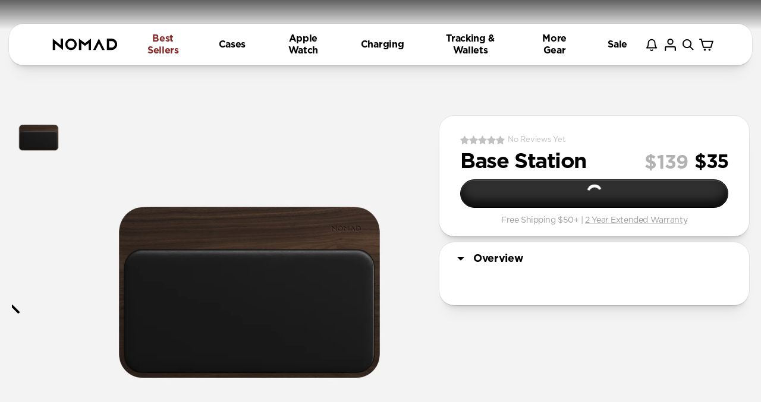

--- FILE ---
content_type: text/css
request_url: https://cdn.shopify.com/oxygen-v2/26993/12109/24871/2769539/build/_assets/reset-ZKXWDMMN.css
body_size: 21
content:
blockquote,body,dd,dl,dt,fieldset,figure,h1,h2,h3,h4,h5,h6,hr,html,iframe,legend,li,ol,p,pre,textarea,ul{margin:0;padding:0}h1,h2,h3,h4,h5,h6{font-size:100%;font-weight:400}ul{list-style:none}input,select{margin:0}html{box-sizing:border-box}*,:after,:before{box-sizing:inherit}img,video{height:auto;max-width:100%}iframe{border:0}table{border-collapse:collapse;border-spacing:0}button,td,th{padding:0}button{-webkit-appearance:none;-moz-appearance:none;appearance:none;background-color:transparent;border:none;color:inherit;font:inherit;font-smoothing:inherit;line-height:normal;margin:0;overflow:visible;width:auto}
/*! minireset.css v0.0.6 | MIT License | github.com/jgthms/minireset.css */
/*# sourceMappingURL=https://cdn.shopify.com/oxygen-v2/26993/12109/24871/2769539/build/_assets/reset-36PIVWTF.css.map */


--- FILE ---
content_type: text/css
request_url: https://cdn.shopify.com/oxygen-v2/26993/12109/24871/2769539/build/_assets/app-ROZ2XIPR.css
body_size: 121
content:
*,:after,:before{--desktopContainerHeight:700px;--universalMaxWidth:1600px}body{background-color:#f3f3f3;color:#000;font-family:Aleo,HelveticaNeue,Helvetica Neue,sans-serif;font-size:16px;-webkit-font-smoothing:antialiased;font-smoothing:antialiased;letter-spacing:0;line-height:1.5}strong{font-family:Gotham-Bold,sans-serif;font-weight:400;letter-spacing:-.04em;line-height:.95}h1{font-family:Gotham-Bold,sans-serif}h1,h2{font-weight:400;letter-spacing:-.02em;line-height:1.11}h2{font-family:Gotham-book,sans-serif}h6{font-family:Aleo,sans-serif;font-size:26px;font-weight:400;letter-spacing:0;line-height:1.5}button{cursor:pointer}input{font-family:Aleo,HelveticaNeue,Helvetica}a{color:inherit;text-decoration:none}p>span:empty{height:8px}@font-face{font-display:swap;font-family:Inconsolata;font-style:normal;font-weight:400;src:local("Inconsolata Regular"),local("Inconsolata-Regular"),url(https://fonts.gstatic.com/s/inconsolata/v18/QldKNThLqRwH-OJ1UHjlKGlZ5qhExfHw.woff2) format("woff2");unicode-range:u+00??,u+0131,u+0152-0153,u+02bb-02bc,u+02c6,u+02da,u+02dc,u+2000-206f,u+2074,u+20ac,u+2122,u+2191,u+2193,u+2212,u+2215,u+feff,u+fffd}@font-face{font-display:swap;font-family:Inconsolata;font-style:normal;font-weight:700;src:local("Inconsolata Bold"),local("Inconsolata-Bold"),url(https://fonts.gstatic.com/s/inconsolata/v18/QldXNThLqRwH-OJ1UHjlKGHiw71p5_zaDpwm.woff2) format("woff2");unicode-range:u+00??,u+0131,u+0152-0153,u+02bb-02bc,u+02c6,u+02da,u+02dc,u+2000-206f,u+2074,u+20ac,u+2122,u+2191,u+2193,u+2212,u+2215,u+feff,u+fffd}@font-face{font-display:swap;font-family:Gotham;font-style:normal;font-weight:400;src:local("Gotham"),local("Gotham"),url(https://cdn.shopify.com/s/files/1/0384/6721/files/Gotham-Book.otf) format("woff2");unicode-range:u+00??,u+0131,u+0152-0153,u+02bb-02bc,u+02c6,u+02da,u+02dc,u+2000-206f,u+2074,u+20ac,u+2122,u+2191,u+2193,u+2212,u+2215,u+feff,u+fffd}@font-face{font-display:swap;font-family:Gotham-Book;font-style:normal;font-weight:400;src:local("Gotham Book"),local("Gotham-Book"),url(https://cdn.shopify.com/s/files/1/0384/6721/files/Gotham-Book.otf) format("woff2");unicode-range:u+00??,u+0131,u+0152-0153,u+02bb-02bc,u+02c6,u+02da,u+02dc,u+2000-206f,u+2074,u+20ac,u+2122,u+2191,u+2193,u+2212,u+2215,u+feff,u+fffd}@font-face{font-display:swap;font-family:Gotham-Bold;font-style:normal;font-weight:700;src:local("Gotham Bold"),local("Gotham-Bold"),url(https://cdn.shopify.com/s/files/1/0384/6721/files/Gotham-Bold.otf) format("woff2");unicode-range:u+00??,u+0131,u+0152-0153,u+02bb-02bc,u+02c6,u+02da,u+02dc,u+2000-206f,u+2074,u+20ac,u+2122,u+2191,u+2193,u+2212,u+2215,u+feff,u+fffd}@font-face{font-display:swap;font-family:Aleo;font-style:normal;font-weight:400;src:local("Aleo"),url(https://cdn.shopify.com/s/files/1/0384/6721/files/Aleo-Regular.ttf?v=1619025153) format("woff2");unicode-range:u+00??,u+0131,u+0152-0153,u+02bb-02bc,u+02c6,u+02da,u+02dc,u+2000-206f,u+2074,u+20ac,u+2122,u+2191,u+2193,u+2212,u+2215,u+feff,u+fffd}#gorgias-web-messenger-container{max-height:calc(100% - 50px);z-index:2}#gorgias-chat-container iframe#chat-button{bottom:calc(env(safe-area-inset-bottom) + 32px)!important;right:4px!important;z-index:100!important}#gorgias-chat-container iframe#chat-campaigns{z-index:101!important}[class*=kl-teaser]{z-index:97!important}@media screen and (max-width:768px){[class*=kl-teaser] span{background-size:contain!important;box-sizing:inherit!important;min-height:35px!important}}
/*# sourceMappingURL=https://cdn.shopify.com/oxygen-v2/26993/12109/24871/2769539/build/_assets/app-ELHN4CWS.css.map */


--- FILE ---
content_type: text/css
request_url: https://cdn.shopify.com/oxygen-v2/26993/12109/24871/2769539/build/css-bundle-73ENR2RD.css
body_size: 61298
content:
._6gsSD{background-color:#f3f3f3;padding:var(--container-padding-mobile);--textImageMaxWidthMobile:300px;--textImageMaxWidthDesktop:800px}._6gsSD.OQ5qF{display:none}._6gsSD.gIh1F{display:flex}.T-Vna{background-color:#fff;border-radius:25px;box-shadow:0 0 0 1px #0000000f,0 1px 1px -.5px #0000000f,0 3px 3px -1.5px #0000000f,0 6px 6px -3px #0000000f,0 12px 12px -6px #0000000f,0 24px 24px -12px #0000000f;color:#000;display:flex;flex-direction:column;height:var(--mobileContainerHeight);justify-content:center;margin:0 auto;max-width:var(--universalMaxWidth);overflow:hidden;padding:0;position:relative;z-index:1}.T-Vna.J7vdv{box-sizing:border-box}.T-Vna.LHgOY{cursor:pointer}.T-Vna.lhvzx{background-color:#000;color:#fff}.T-Vna.lhvzx ._1aACT{background:linear-gradient(180deg,#f1f1f1,#fff);border:1px solid #e0e0e0;box-shadow:inset 0 -10px 15px 2px #ececec,inset 0 0 0 2px #fff;color:#000!important}.T-Vna.lhvzx ._1aACT:active{background:linear-gradient(0deg,#f1f1f1,#fff);box-shadow:inset 0 10px 15px 2px #ececec,inset 0 0 0 2px #fff}.T-Vna.lhvzx .WIX0F{background-color:transparent;border-radius:0;color:#000!important}.T-Vna.x1VsT{background:none;border:none!important;box-shadow:none!important}.T-Vna.friGF .KHZRM{flex-basis:50%;flex-grow:0}.T-Vna.friGF .MH-mg{max-width:100%;width:100%}.T-Vna.friGF .yzAqE{background:rgba(0,0,0,.3);bottom:0;color:#fff;mix-blend-mode:normal;padding:5px 10px;position:absolute;text-align:center;width:100%}.T-Vna a:visited{color:inherit}.T-Vna span[style*="text-decoration: line-through"],.T-Vna span[style*="text-decoration:line-through"]{color:var(--strikethroughTextColor);text-decoration:none!important}.T-Vna span[style*="font-style: italic"],.T-Vna span[style*="font-style:italic"]{color:var(--strikethroughTextColor);font-style:normal!important}.a0QQm{--text-padding-mobile:20px 15px 35px 15px;align-items:center;display:flex;flex-direction:column;font-size:16px;justify-content:center;max-width:580px;padding:var(--text-padding-mobile);text-align:left}.a0QQm img{max-width:var(--textImageMaxWidthMobile);width:100%}.a0QQm h1,.a0QQm h2,.a0QQm h3,.a0QQm h4,.a0QQm h5{font-family:Gotham-Bold,sans-serif;font-size:12px;letter-spacing:-.04em!important;line-height:.95;padding:0 0 10px;width:100%}.a0QQm h1{font-size:47px}.a0QQm h2{font-size:28px}.a0QQm h3{font-size:17px}.a0QQm h6{font-family:Aleo,sans-serif;font-size:20px;font-weight:400;letter-spacing:0;line-height:1.5;padding-top:5px!important}.a0QQm p{font-size:16px;width:100%}.a0QQm p:not(:first-child){margin-top:0}.a0QQm a{border-bottom:2px solid rgba(0,0,0,.1);color:#000;line-height:.95;text-decoration:none}.a0QQm h2>a{letter-spacing:-.04em}.a0QQm ._1aACT{align-items:center;background:linear-gradient(180deg,#2f2f2f,#1a1a1a);background-color:#000;border:1px solid #000;border-radius:40px;box-shadow:inset 0 -10px 15px 1px #0e0e0e,inset 0 0 0 1px #292929;color:#fff!important;display:inline-flex;font-family:Gotham-Bold,sans-serif;font-size:16px;justify-content:center;letter-spacing:-.02em;line-height:1.11;min-height:auto;min-width:auto;padding:14px 24px;text-align:center;text-decoration:none;transition:.15s}.a0QQm ._1aACT:active{box-shadow:inset 0 10px 15px 1px #0e0e0e,inset 0 0 0 1px #676767;transition:.15s}.a0QQm ._1aACT:not(:first-child){margin:0}.a0QQm .TPiEz{display:block}.a0QQm .csCim{display:none}.yXpte h1{font-size:47px}._0TB-k{align-self:flex-start;border-bottom:none;height:inherit;margin-top:20px;width:136px}.nLsVb{-o-object-fit:contain;object-fit:contain;width:100%}.KHZRM{border:0 solid #dedede;display:flex;flex-basis:100%;flex-direction:column;flex-grow:1;justify-content:center;margin:var(--media-margin-mobile);max-width:100%;padding:var(--media-padding-mobile);position:relative;width:100%}.KHZRM .-V2C-{align-items:center;height:var(--media-height);justify-content:center;--media-opacity:1;--width-mobile:100%;--width-desktop:auto;--media--maxWidth:100%;--media-objectFit:cover;--media-objectPosition:50% 50%;--border-bottom-mobile:none;--media-height:100%}.KHZRM .Kvnej{display:flex}.KHZRM .CwJjs{display:none}.-tHBf{border-bottom:var(--border-bottom-mobile);display:flex;height:var(--media-height);max-height:100%;max-width:var(--media--maxWidth);-o-object-fit:var(--media-objectFit);object-fit:var(--media-objectFit);-o-object-position:var(--media-objectPosition);object-position:var(--media-objectPosition);opacity:var(--media-opacity);width:var(--width-mobile)}.cBsLi{display:flex;flex-wrap:wrap;grid-gap:15px;justify-content:center;margin-top:4px}._9BlCF{height:100%;left:0;position:absolute;top:0;width:100%;z-index:101}._3IMhR,.yzAqE{display:none}.SX9L6{background-color:transparent!important;border-radius:unset!important;height:100%;max-width:unset!important;min-height:100vh;min-width:unset!important;padding:0!important;position:fixed!important;width:auto!important}.SX9L6::-webkit-scrollbar{display:none}.SX9L6 .ry0dO{align-items:center;background-color:#000;border-radius:50%;color:#fff;cursor:pointer;display:flex;height:34px;justify-content:center;width:34px}.SX9L6 .ry0dO svg{height:34px;width:34px}.SX9L6 .ry0dO svg path{height:13px;stroke:#fff;width:13px}.wV-Q0{background-color:#0009!important}._7Hf-i{align-items:center;background-color:#000;border-radius:50%!important;bottom:20px;color:#000!important;cursor:pointer;display:flex!important;height:41px!important;justify-content:center;opacity:0;padding:8px!important;position:absolute;right:20px;transform:rotate(45deg);visibility:hidden;width:41px!important;z-index:100}._7Hf-i path{stroke-width:7!important}._7Hf-i.dJ-PQ{background-color:#fff;color:#fff}.xHYgo{opacity:1;visibility:visible}.MH-mg .a0QQm ._0TB-k{border-bottom:none}.MH-mg .yWF6j{margin-top:10px;width:100%;z-index:105}.MH-mg .j5gNO{align-items:center;display:flex}.MH-mg .j5gNO.L9rIn ._1wSxa{background:linear-gradient(180deg,#fff 15%,#f1f1f1);background-color:#fff;border:0 solid #e0e0e0;box-shadow:inset 0 10px 15px 2px #fff,inset 0 0 0 1px #fff,0 0 0 1px #0000000f,0 1px 1px -.5px #0000000f,0 3px 3px -1.5px #0000000f,0 6px 6px -3px #0000000f,0 12px 12px -6px #0000000f,0 24px 24px -12px #0000000f;color:#000}.MH-mg .j5gNO.ho6UI{justify-content:end}.MH-mg .j5gNO._7-7Qb{justify-content:start}.MH-mg .j5gNO.Xes8m{justify-content:center}.MH-mg .oeUtD{display:grid;gap:10px;grid-template-columns:1fr auto}.MH-mg .oeUtD.ho6UI{justify-content:flex-end}.MH-mg .oeUtD._7-7Qb{justify-content:flex-start}.MH-mg .oeUtD.Xes8m{justify-content:center}.MH-mg .UCaGG{width:100%}.MH-mg .UCaGG input{background-color:#f3f3f3;border:1px solid rgba(0,0,0,.1);border-radius:10px;height:41px;padding:12px 15px;width:100%}.MH-mg .UCaGG input::-moz-placeholder{color:#000}.MH-mg .UCaGG input::placeholder{color:#000}.MH-mg ._1wSxa{background:linear-gradient(180deg,#2f2f2f,#2f2f2f);border:1px solid #000;border-radius:25px;box-shadow:inset 0 -10px 15px 1px #0e0e0e,inset 0 0 0 1px #676767;color:#fff;font-size:16px;height:41px;letter-spacing:-.04em;line-height:19.98px;margin-top:0;padding:8px 20px;text-align:center;transition:.15s}@media screen and (min-width:560px){.a0QQm{align-items:unset}}@media screen and (min-width:768px){.a0QQm ._1aACT{font-size:16px}.a0QQm._1aACT:not(:last-child){margin-right:0}.a0QQm h1{font-size:77px;padding:0}.a0QQm h2{font-size:50px}.a0QQm h3{font-size:33px}.a0QQm h4{font-size:22px}.a0QQm h5{font-size:17px}.a0QQm h6{font-size:23px}.MH-mg{display:flex;flex-basis:100%;flex-grow:1;justify-content:center}.yXpte{max-width:580px}.SX9L6{position:fixed!important}.SX9L6 .ry0dO{right:22px;top:35px}}@media screen and (min-width:1024px){.a0QQm{align-items:center}.SX9L6 .ry0dO{background-color:transparent;height:50px;right:75px;top:135px;width:50px}.SX9L6 .ry0dO svg{height:50px;width:50px}.SX9L6 .ry0dO svg path{height:21px;stroke:#000;width:21px}.-tHBf{border-bottom:none}.oeUtD{max-width:370px}}@media screen and (min-width:1200px){._6gsSD{padding:var(--container-padding-desktop)}._6gsSD.gIh1F{display:none}._6gsSD.OQ5qF{display:block}.T-Vna{flex-direction:var(--flexDirection);height:var(--desktopContainerHeight)}.T-Vna.OQ5qF{display:flex}.T-Vna.friGF .KHZRM{flex-basis:50%;flex-grow:1}.a0QQm{--text-padding-desktop:0;font-size:20px;max-width:580px;padding:var(--text-padding-desktop)}.a0QQm h1{font-size:77px;padding:0}.a0QQm h2{font-size:50px}.a0QQm h3{font-size:33px}.a0QQm h4{font-size:22px}.a0QQm h5{font-size:17px}.a0QQm h6{font-size:23px}.a0QQm img{max-width:var(--textImageMaxWidthDesktop)}.a0QQm .TPiEz{display:none}.a0QQm .csCim{display:block}.a0QQm ._1aACT{font-size:16px}.yXpte{max-width:700px}.MH-mg{max-width:50%;width:50%}.KHZRM{margin:var(--media-margin-desktop);max-width:50%;padding:var(--media-padding-desktop);width:50%}.KHZRM .CwJjs{display:flex}.KHZRM .Kvnej{display:none}.yzAqE{display:block}.-tHBf{width:var(--width-desktop)}.xHYgo{opacity:0;visibility:hidden}.TzlY-{opacity:1;visibility:visible}}@media screen and (min-width:1350px){.yXpte{max-width:1560px}}.CY3Uk{background-color:#f3f3f3;padding:var(--container-padding-mobile)}.CY3Uk.u5iCw{display:none}.CY3Uk.AwdO1{display:flex}._7uYck{background-color:#fff;border-radius:25px;box-shadow:0 0 0 1px #0000000f,0 1px 1px -.5px #0000000f,0 3px 3px -1.5px #0000000f,0 6px 6px -3px #0000000f,0 12px 12px -6px #0000000f,0 24px 24px -12px #0000000f;color:#000;display:flex;flex-direction:column;height:var(--mobileContainerHeight);justify-content:center;margin:0 auto;max-width:var(--universalMaxWidth);overflow:hidden;padding:0;position:relative;z-index:1}._7uYck.cLKMw{box-sizing:border-box}._7uYck.svaio{background-color:#000;color:#fff}._7uYck.svaio ._8LT-3{background-color:#fff;color:#000!important}._7uYck.svaio .Xx7Ia{background-color:transparent;border-radius:0;color:#000!important}._7uYck.svaio ._4hR8b{background:linear-gradient(180deg,transparent 42.71%,rgba(0,0,0,.05)),#fff;border:1px solid #e7e7e7;box-shadow:0 0 2px #0000001a,0 1px 1px #00000026;color:#000!important}._7uYck.ql6ah{background:none;box-shadow:none!important}._7uYck._3vKoZ .nlLGH{flex-basis:50%;flex-grow:0}._7uYck._3vKoZ .fi9-w{width:100%}._7uYck._3vKoZ .YC0nP{background:rgba(0,0,0,.3);bottom:0;color:#fff;mix-blend-mode:normal;padding:5px 10px;position:absolute;text-align:center;width:100%}._7uYck a:visited{color:inherit}._7uYck span[style*="text-decoration: line-through"],._7uYck span[style*="text-decoration:line-through"]{color:var(--strikethroughTextColor);text-decoration:none!important}._7uYck span[style*="font-style: italic"],._7uYck span[style*="font-style:italic"]{color:var(--strikethroughTextColor);font-style:normal!important}.fi9-w{max-width:100%;width:100%}._7J7I-{--text-padding-mobile:20px 15px 35px;align-items:center;display:flex;flex-direction:column;font-size:16px;justify-content:center;max-width:100%;text-align:left}._7J7I- img{max-width:var(--textImageMaxWidthMobile);width:100%}._7J7I- h1,._7J7I- h2,._7J7I- h3,._7J7I- h4,._7J7I- h5{font-family:Gotham-Bold,sans-serif;letter-spacing:-.04em!important;line-height:.95;padding:0 0 5px;width:100%}._7J7I- h1{font-size:77px;padding:0}._7J7I- h2{font-size:50px}._7J7I- h3{font-size:33px}._7J7I- h4{font-size:22px}._7J7I- h5{font-size:17px}._7J7I- h6{font-family:Aleo,sans-serif;font-size:20px;font-weight:400;letter-spacing:0;line-height:1.5;padding-top:5px!important}._7J7I- ._8LT-3{align-items:center;background:linear-gradient(180deg,#2f2f2f,#2f2f2f);background-color:#000;border:1px solid #000;border-radius:10px;box-shadow:inset 0 -10px 15px 1px #0e0e0e,inset 0 0 0 1px #676767;color:#fff!important;display:inline-flex;font-family:Gotham-Bold,sans-serif;font-size:16px;justify-content:center;letter-spacing:-.02em;line-height:1.11;min-height:auto;min-width:auto;padding:12px 20px;text-align:center;text-decoration:none;transition:.15s}._7J7I- ._8LT-3:not(:first-child){margin:0}._7J7I- .efbZm{display:block;padding:var(--text-padding-mobile)}._7J7I- .oR0n7{display:none}.SXRuW h1{font-size:32px}.SXRuW h2{font-size:20px}.SXRuW p{font-size:16px;width:100%}.SXRuW p(:not)(:first-child){margin-top:10px}.SXRuW a{border-bottom:2px solid rgba(0,0,0,.1);color:#000;text-decoration:none}.HXmlI{align-self:flex-start;border-bottom:none;height:inherit;margin-top:20px;width:136px}._0rfw4{-o-object-fit:contain;object-fit:contain;width:100%}.nlLGH{--width-mobile:100%;--width-desktop:auto;--media-maxWidth:100%;--media-opacity:1;--media-objectFit:cover;--media-objectPosition:50% 50%;--border-bottom-mobile:none;--media-height:auto;border:0 solid #dedede;display:flex;flex-basis:100%;flex-direction:column;flex-grow:1;height:var(--media-height);justify-content:center;margin:var(--media-margin-mobile);max-width:100%;padding:var(--media-padding-mobile);position:relative;width:100%}.nlLGH .tZyHa{align-items:center;justify-content:center}.nlLGH .SHUvq{display:flex}.nlLGH .syfNQ{display:none}.i5PDy{border-bottom:var(--border-bottom-mobile);display:flex;height:var(--media-height);max-height:100%;max-width:var(--media--maxWidth);-o-object-fit:var(--media-objectFit);object-fit:var(--media-objectFit);-o-object-position:var(--media-objectPosition);object-position:var(--media-objectPosition);opacity:var(--media-opacity);width:var(--width-mobile)}._74QG5{display:flex;flex-wrap:wrap;grid-gap:15px;justify-content:center;margin-top:20px}.lY-HV{height:100%;left:0;position:absolute;top:0;width:100%;z-index:55}.x5Kgr{max-width:580px}.x5Kgr h1{font-size:47px}._7uYck .AwdO1{display:flex}._7uYck .u5iCw{display:none}.nlLGH ._4hR8b{align-self:center;background:linear-gradient(180deg,#2f2f2f,#2f2f2f);border:1px solid #000;border-radius:10px;bottom:25px;box-shadow:inset 0 -10px 15px 1px #0e0e0e,inset 0 0 0 1px #676767;color:#fff!important;font-family:Gotham-Bold,sans-serif;font-size:16px;font-weight:700;letter-spacing:-.02em;line-height:1.11;margin-top:5px;padding:13px 35px;position:absolute}.B0sD7{background-color:transparent!important;border-radius:unset!important;height:100%;max-width:unset!important;min-height:100vh;min-width:unset!important;padding:0!important;position:fixed!important;width:auto!important}.B0sD7::-webkit-scrollbar{display:none}.B0sD7 .xprh2{align-items:center;background-color:#000;border-radius:50%;color:#fff;cursor:pointer;display:flex;height:34px;justify-content:center;width:34px}.B0sD7 .xprh2 svg{height:34px;width:34px}.B0sD7 .xprh2 svg path{height:13px;stroke:#fff;width:13px}._1lgrw{background-color:#0009!important}.qw1Nl{align-items:center;background-color:#000;border-radius:50%!important;bottom:20px;color:#fff!important;cursor:pointer;display:flex!important;height:41px!important;justify-content:center;opacity:0;padding:8px!important;position:absolute;right:20px;transform:rotate(45deg);visibility:hidden;width:41px!important;z-index:100}.qw1Nl path{stroke-width:7!important}.qw1Nl._84Z3I{background-color:#fff;color:#000}.-epZl{opacity:1;visibility:visible}@media screen and (min-width:768px){._7J7I- ._8LT-3{font-size:20px}._7J7I- ._8LT-3:not(:last-child){margin-right:0}._7J7I- h3{font-size:47px}._7J7I- p{font-size:16px;margin-top:10px}._4hR8b{font-size:20px}.x5Kgr{max-width:700px}.B0sD7{position:fixed!important}.B0sD7 .xprh2{right:22px;top:35px}}@media screen and (min-width:1024px){.B0sD7 .xprh2{background-color:transparent;height:50px;right:75px;top:135px;width:50px}.B0sD7 .xprh2 svg{height:50px;width:50px}.B0sD7 .xprh2 svg path{height:21px;stroke:#000;width:21px}}@media screen and (min-width:1200px){._7uYck{flex-direction:var(--flexDirection);height:var(--desktopContainerHeight)}._7uYck.u5iCw{display:flex}._7uYck.AwdO1{display:none}._7J7I-{--text-padding-desktop:0;font-size:20px}._7J7I- h3{font-size:80px;padding:0}._7J7I- h2{font-size:27px}._7J7I- img{max-width:var(--textImageMaxWidthDesktop)}._7J7I- .efbZm{display:none}._7J7I- .oR0n7{display:block;max-width:580px;padding:var(--text-padding-desktop)}.SXRuW h1{font-size:47px}.SXRuW h2{font-size:40px}.x5Kgr{max-width:1560px}.x5Kgr h1{font-size:80px}.CY3Uk{padding:var(--container-padding-desktop)}.CY3Uk.AwdO1{display:none}.CY3Uk.u5iCw{display:block}.fi9-w{display:flex;flex-basis:100%;flex-grow:1;max-width:50%;width:50%}._7uYck._3vKoZ .fi9-w{flex-basis:50%;flex-grow:1}.nlLGH{margin:var(--media-margin-desktop);max-width:50%;padding:var(--media-padding-desktop);width:50%}.nlLGH .syfNQ{display:flex}.nlLGH .SHUvq,.YC0nP{display:none}.i5PDy{width:var(--width-desktop)}.-epZl{opacity:0;visibility:hidden}.YuW6o{opacity:1;visibility:visible}h2[data-converted-from=h1]{font-size:77px;padding:0}}.JDpDT{display:grid;height:100%;width:100%;--media-object-fit:cover}.Q4JfZ{grid-column:1/2;grid-row:1/2;height:var(--height);-o-object-fit:var(--media-object-fit);object-fit:var(--media-object-fit);-o-object-position:var(--object-position);object-position:var(--object-position);opacity:0;transition:opacity .5s ease-in-out,visibility .95s ease-in-out;visibility:hidden;width:100%;z-index:0}.Q4JfZ.AFdx3{opacity:1;visibility:visible;z-index:2}.Q4JfZ._5PXo-{opacity:.9;visibility:visible;z-index:1}.Q4JfZ.-hKKE{opacity:0;transition-delay:.5s;visibility:visible;z-index:1}@media screen and (min-width:1200px){.JDpDT{position:relative}.Q4JfZ{height:100%;inset:0;position:absolute}}.JgR5y{border-bottom:var(--mobile-border-bottom);height:100%;margin:var(--media-margin-mobile);opacity:var(--media-opacity);width:100%}.K0yvs{background-color:#f3f3f3;padding:var(--container-padding-mobile)}.K0yvs._9yzI5{display:none}.K0yvs.zhJuT{display:inherit}.L4p9k{background-color:#fff;border-radius:25px;box-shadow:0 0 0 1px #0000000f,0 1px 1px -.5px #0000000f,0 3px 3px -1.5px #0000000f,0 6px 6px -3px #0000000f,0 12px 12px -6px #0000000f,0 24px 24px -12px #0000000f;color:#000;display:flex;flex-direction:column;height:var(--mobileContainerHeight);justify-content:center;margin:0 auto;max-width:var(--universalMaxWidth);overflow:hidden;padding:0;position:relative;z-index:1}.L4p9k.QlsPw{box-sizing:border-box}.L4p9k.SJs1h{background-color:#000;color:#fff}.L4p9k.SJs1h .zaUSZ{background:linear-gradient(180deg,#f1f1f1,#fff);border:1px solid #e0e0e0;box-shadow:inset 0 -10px 15px 2px #ececec,inset 0 0 0 2px #fff;color:#000!important}.L4p9k.SJs1h .zaUSZ:active{background:linear-gradient(0deg,#f1f1f1,#fff);box-shadow:inset 0 10px 15px 2px #ececec,inset 0 0 0 2px #fff}.L4p9k.SJs1h .i-muc{background-color:transparent;border:2px solid #000;border-radius:0;color:#000!important}.L4p9k.Q44pS{background:none;box-shadow:none!important}.L4p9k.usrf3 .aC3Lb{flex-basis:50%;flex-grow:0}.L4p9k.usrf3 ._7bkU5{max-width:100%;width:100%}.L4p9k.usrf3 .MzCe3{background:rgba(0,0,0,.3);bottom:0;color:#fff;mix-blend-mode:normal;padding:5px 10px;position:absolute;text-align:center;width:100%}.L4p9k.zhJuT{display:flex}.L4p9k._9yzI5{display:none}.L4p9k a:visited{color:inherit}.L4p9k span[style*="text-decoration: line-through"],.L4p9k span[style*="text-decoration:line-through"]{color:var(--strikethroughTextColor);text-decoration:none!important}.L4p9k span[style*="font-style: italic"],.L4p9k span[style*="font-style:italic"]{color:var(--strikethroughTextColor);font-style:normal!important}.aC3Lb{border:0 solid #dedede;display:flex;flex-basis:100%;flex-direction:column;flex-grow:1;justify-content:center;margin:var(--media-margin-mobile);max-width:100%;padding:var(--media-padding-mobile);position:relative;width:100%}.aC3Lb .qVRRg{align-items:center;justify-content:center}.MzCe3{display:none}._7bkU5{display:flex}.bz3Gy{--text-padding-mobile:20px 15px 35px 15px;align-items:center;display:flex;flex-direction:column;font-size:16px;justify-content:center;max-width:580px;padding:var(--text-padding-mobile);text-align:left}.bz3Gy img{max-width:var(--textImageMaxWidthMobile);width:100%}.bz3Gy h1,.bz3Gy h2,.bz3Gy h3,.bz3Gy h4,.bz3Gy h5{font-family:Gotham-Bold,sans-serif;font-size:12px;letter-spacing:-.04em!important;line-height:.95;padding:0 0 10px;width:100%}.bz3Gy h1,.bz3Gy h2{font-size:47px}.bz3Gy h3{font-size:17px}.bz3Gy h6{font-family:Aleo,sans-serif;font-size:20px;font-weight:400;letter-spacing:0;line-height:1.5;padding-top:5px!important}.bz3Gy p{font-size:16px;width:100%}.bz3Gy a{border-bottom:2px solid rgba(0,0,0,.1);color:#000;line-height:.95;text-decoration:none}.bz3Gy p:not(:first-child){margin-top:0}.bz3Gy .zaUSZ{align-items:center;background:linear-gradient(180deg,#2f2f2f,#2f2f2f);background-color:#000;border:1px solid #000;border-radius:10px;box-shadow:inset 0 -10px 15px 1px #0e0e0e,inset 0 0 0 1px #676767;color:#fff!important;display:inline-flex;font-family:Gotham-Bold,sans-serif;font-size:16px;justify-content:center;letter-spacing:-.02em;line-height:1.11;min-height:auto;min-width:auto;padding:12px 20px;text-align:center;text-decoration:none;transition:.15s}.bz3Gy .zaUSZ:active{box-shadow:inset 0 10px 15px 1px #0e0e0e,inset 0 0 0 1px #676767;transition:.15s}.bz3Gy .zaUSZ:not(:first-child){margin:0}.bz3Gy .gyC1i{display:block}.bz3Gy .HS2be{display:none}.GWGDj h1{font-size:32px}.GWGDj h2{font-size:20px}.GWGDj p{font-size:16px;width:100%}.GWGDj p:not(:first-child){margin-top:10px}.GWGDj a{border-bottom:2px solid rgba(0,0,0,.1);color:#000;text-decoration:none}._2xr2J{max-width:580px}._2xr2J h1{font-size:47px}.rPTVs{align-self:flex-start;border-bottom:none;height:inherit;margin-top:20px;width:136px}._1PETR{-o-object-fit:contain;object-fit:contain;width:100%}.uK8c8{display:flex;flex-wrap:wrap;grid-gap:15px;justify-content:center;margin-top:10px}.Mlkcb{height:100%;left:0;position:absolute;top:0;width:100%;z-index:55}.ey653{background-color:transparent!important;border-radius:unset!important;height:100%;max-width:unset!important;min-height:100vh;min-width:unset!important;padding:0!important;position:fixed!important;width:auto!important}.ey653::-webkit-scrollbar{display:none}.ey653 .uSXn2{align-items:center;background-color:#000;border-radius:50%;color:#fff;cursor:pointer;display:flex;height:34px;justify-content:center;width:34px}.ey653 .uSXn2 svg{height:34px;width:34px}.ey653 .uSXn2 svg path{height:13px;stroke:#fff;width:13px}.S1aTK{background-color:#0009!important}._1K85I{align-items:center;background-color:#000;border-radius:50%!important;bottom:20px;color:#fff!important;cursor:pointer;display:flex!important;height:41px!important;justify-content:center;opacity:0;padding:8px!important;position:absolute;right:20px;transform:rotate(45deg);visibility:hidden;width:41px!important;z-index:100}._1K85I path{stroke-width:7!important}._1K85I.aLk9e{background-color:#fff;color:#000}.TP8-f{opacity:1;visibility:visible}@media screen and (min-width:768px){.bz3Gy .zaUSZ{font-size:20px}.bz3Gy .zaUSZ:not(:last-child){margin-right:0}.bz3Gy h3{font-size:47px}._2xr2J{max-width:700px}.ey653{position:fixed!important}.ey653 .uSXn2{right:22px;top:35px}}@media screen and (min-width:1024px){.ey653 .uSXn2{background-color:transparent;height:50px;right:75px;top:135px;width:50px}.ey653 .uSXn2 svg{height:50px;width:50px}.ey653 .uSXn2 svg path{height:21px;stroke:#000;width:21px}}@media screen and (min-width:1200px){.JgR5y{--desktop-width:100%;border-bottom:none;margin:var(--media-margin-desktop);width:var(--desktop-width)}.K0yvs{padding:var(--container-padding-desktop)}.K0yvs.zhJuT{display:none}.K0yvs._9yzI5{display:block}.L4p9k{flex-direction:var(--flexDirection);height:var(--desktopContainerHeight)}.L4p9k._9yzI5{display:flex}.L4p9k.zhJuT{display:none}.L4p9k.usrf3 .aC3Lb{flex-basis:50%;flex-grow:1}.aC3Lb{margin:var(--media-margin-desktop);max-width:50%;padding:var(--media-padding-desktop);width:50%}.MzCe3{display:block}._7bkU5{flex-basis:100%;flex-grow:1;justify-content:center;max-width:50%;width:50%}.bz3Gy{--text-padding-desktop:0;font-size:20px;padding:var(--text-padding-desktop)}.bz3Gy h3{font-size:80px;padding:0}.bz3Gy h2{font-size:27px}.bz3Gy img{max-width:var(--textImageMaxWidthDesktop)}.bz3Gy .gyC1i{display:none}.bz3Gy .HS2be{display:block}.bz3Gy p{font-size:16px;width:100%}.bz3Gy p:not(:first-child){margin-top:10px}.GWGDj h1{font-size:47px}.GWGDj h2{font-size:40px}._2xr2J{max-width:1560px}._2xr2J h1{font-size:80px}.TP8-f{opacity:0;visibility:hidden}.L66Ee{opacity:1;visibility:visible}h2[data-converted-from=h1]{font-size:77px;padding:0}}.k7D9P{background:#000 url("data:image/svg+xml;charset=utf-8,%3Csvg xmlns='http://www.w3.org/2000/svg' width='32' height='32'%3E%3Cpath fill='%23FFF' d='m13 21-5-5 5-5zm6-10 5 5-5 5z'/%3E%3C/svg%3E") no-repeat 50%;border-radius:50%;height:44px;width:44px}.Zfvh-{width:100%}@media screen and (min-width:1200px){.Zfvh-{height:100%;width:100%}.Zfvh->div{height:100%!important}}._7kGHN{background-color:#f3f3f3;padding:var(--container-padding-mobile)}._7kGHN.Tf8qh{display:none}._7kGHN._2Qjm6{display:flex}._5osAs{background-color:#fff;border-radius:25px;box-shadow:0 0 0 1px #0000000f,0 1px 1px -.5px #0000000f,0 3px 3px -1.5px #0000000f,0 6px 6px -3px #0000000f,0 12px 12px -6px #0000000f,0 24px 24px -12px #0000000f;color:#000;display:flex;flex-direction:column;height:var(--mobileContainerHeight);justify-content:center;margin:0 auto;max-width:var(--universalMaxWidth);overflow:hidden;padding:0;position:relative;z-index:1}._5osAs.U2-cA{box-sizing:border-box}._5osAs.sV3sw{background-color:#000;color:#fff}._5osAs.sV3sw .UGkMY{background:linear-gradient(180deg,#f1f1f1,#fff);border:1px solid #e0e0e0;box-shadow:inset 0 -10px 15px 2px #ececec,inset 0 0 0 2px #fff;color:#000!important}._5osAs.sV3sw .UGkMY:active{background:linear-gradient(0deg,#f1f1f1,#fff);box-shadow:inset 0 10px 15px 2px #ececec,inset 0 0 0 2px #fff}._5osAs.sV3sw .ZZR6y{background-color:transparent;border:2px solid #000;border-radius:0;color:#000!important}._5osAs.UfIM4{background:none;box-shadow:none!important}._5osAs.DLc1h{position:unset}._5osAs.oJ-P0 .DLc1h{flex-basis:50%;flex-grow:0}._5osAs.oJ-P0 .l8Bw4{width:100%}._5osAs.oJ-P0 .a2FSJ{background:rgba(0,0,0,.3);bottom:0;color:#fff;mix-blend-mode:normal;padding:5px 10px;position:absolute;text-align:center;width:100%}._5osAs a:visited{color:inherit}._5osAs span[style*="text-decoration: line-through"],._5osAs span[style*="text-decoration:line-through"]{color:var(--strikethroughTextColor);text-decoration:none!important}._5osAs span[style*="font-style: italic"],._5osAs span[style*="font-style:italic"]{color:var(--strikethroughTextColor);font-style:normal!important}.l8Bw4{max-width:100%;width:100%}.AKmL-{max-width:100%}.AKmL- h1,.AKmL- h2,.AKmL- h3,.AKmL- h4,.AKmL- h5{padding:0 0 5px}.AKmL- h1{font-size:77px;padding:0}.AKmL- h2{font-size:50px}.AKmL- h3{font-size:33px}.AKmL- h4{font-size:22px}.AKmL- h5{font-size:17px}.AKmL- h6{font-size:23px;padding-top:5px}.AKmL- .UGkMY{align-items:center;background:linear-gradient(180deg,#2f2f2f,#2f2f2f);background-color:#000;border:1px solid #000;border-radius:10px;box-shadow:inset 0 -10px 15px 1px #0e0e0e,inset 0 0 0 1px #676767;color:#fff!important;display:inline-flex;font-family:Gotham-Bold,sans-serif;font-size:16px;justify-content:center;letter-spacing:-.02em;line-height:1.11;min-height:auto;min-width:auto;padding:12px 20px;text-align:center;text-decoration:none;transition:.15s}.AKmL- .UGkMY:active{box-shadow:inset 0 10px 15px 1px #0e0e0e,inset 0 0 0 1px #676767;transition:.15s}.AKmL- .UGkMY:not(:first-child){margin:0}.AKmL- .mh-iP{display:block}.AKmL- ._80TvM{display:none}.AKmL-{--text-padding-mobile:20px 15px 35px 15px;align-items:center;display:flex;flex-direction:column;font-size:16px;justify-content:center;max-width:580px;padding:var(--text-padding-mobile);text-align:left}.AKmL- img{max-width:var(--textImageMaxWidthMobile);width:100%}.AKmL- h1,.AKmL- h2,.AKmL- h3,.AKmL- h4,.AKmL- h5{font-family:Gotham-Bold,sans-serif;font-size:12px;letter-spacing:-.04em!important;line-height:.95;padding:0 0 10px;width:100%}.AKmL- h1{font-size:47px}.AKmL- h2{font-size:28px}.AKmL- h3{font-size:17px}.AKmL- h6{font-family:Aleo,sans-serif;font-size:20px;font-weight:400;letter-spacing:0;line-height:1.5;padding-top:5px!important}.AKmL- p{font-size:16px;width:100%}.AKmL- p:not(:first-child){margin-top:0}.AKmL- a{border-bottom:2px solid rgba(0,0,0,.1);color:#000;line-height:.95;text-decoration:none}.yKmyl{align-self:flex-start;border-bottom:none!important;height:inherit;margin-top:20px;width:136px}.Xv9-7{-o-object-fit:contain;object-fit:contain;width:100%}.DLc1h{align-items:center;border:0 solid #dedede;display:flex;flex-basis:100%;flex-direction:column;flex-grow:1;justify-content:center;margin:var(--media-margin-mobile);max-width:100%;padding:var(--media-padding-mobile);position:relative;width:100%}.DLc1h .cCgEe{align-items:center;height:var(--media-height);justify-content:center;--width-mobile:100%;--width-desktop:auto;--media--maxWidth:100%;--media-opacity:1;--media-objectFit:cover;--media-objectPosition:50% 50%}.DLc1h .XQXGI{display:flex}.DLc1h .nkLKb{display:none}._06WPG{border-bottom:var(--border-bottom-mobile);display:flex;height:var(--media-height);max-height:100%;max-width:var(--media--maxWidth);-o-object-fit:var(--media-objectFit);object-fit:var(--media-objectFit);-o-object-position:var(--media-objectPosition);object-position:var(--media-objectPosition);opacity:var(--media-opacity);width:var(--width-mobile)}.VIAaY{display:flex;flex-wrap:wrap;grid-gap:15px;justify-content:center;margin-top:20px}.vSZzn{height:100%;left:0;position:absolute;top:0;width:100%;z-index:55}.GZc8t{max-width:580px}.GZc8t h1{font-size:47px}._5osAs ._2Qjm6{display:flex}._5osAs .Tf8qh{display:none}.Au0NF{background-color:transparent!important;border-radius:unset!important;height:100%;max-width:unset!important;min-height:100vh;min-width:unset!important;padding:0!important;position:fixed!important;width:auto!important}.Au0NF::-webkit-scrollbar{display:none}.Au0NF .fhqeC{align-items:center;background-color:#000;border-radius:50%;color:#fff;cursor:pointer;display:flex;height:34px;justify-content:center;width:34px}.Au0NF .fhqeC svg{height:34px;width:34px}.Au0NF .fhqeC svg path{height:13px;stroke:#fff;width:13px}.fCN48{background-color:#0009!important}.tKDbx{align-items:center;background-color:#000;border-radius:50%!important;bottom:20px;color:#fff!important;cursor:pointer;display:flex!important;height:41px!important;justify-content:center;opacity:0;padding:8px!important;position:absolute;right:20px;transform:rotate(45deg);visibility:hidden;width:41px!important;z-index:100}.tKDbx path{stroke-width:7!important}.tKDbx.Kldv-{background-color:#fff;color:#000}._2YbQ1{opacity:1;visibility:visible}@media screen and (min-width:768px){.AKmL- .UGkMY{font-size:20px}.AKmL- .UGkMY:not(:last-child){margin-right:0}.AKmL- h3{font-size:47px}.GZc8t{max-width:700px}.Au0NF{position:fixed!important}.Au0NF .fhqeC{right:22px;top:35px}}@media screen and (min-width:1024px){.Au0NF .fhqeC{background-color:transparent;height:50px;right:75px;top:135px;width:50px}.Au0NF .fhqeC svg{height:50px;width:50px}.Au0NF .fhqeC svg path{height:21px;stroke:#000;width:21px}}@media screen and (min-width:1200px){._5osAs{flex-direction:var(--flexDirection);height:var(--desktopContainerHeight)}._5osAs.Tf8qh{display:flex}._5osAs._2Qjm6{display:none}.AKmL-{--text-padding-desktop:0;font-size:20px;max-width:580px;padding:var(--text-padding-desktop)}.AKmL- h1{font-size:77px;padding:0}.AKmL- h2{font-size:50px}.AKmL- h3{font-size:33px}.AKmL- h4{font-size:22px}.AKmL- h5{font-size:17px}.AKmL- h6{font-size:23px}.AKmL- img{max-width:var(--textImageMaxWidthDesktop)}.AKmL- .mh-iP{display:none}.AKmL- ._80TvM{display:block}.AKmL- .UGkMY{font-size:16px}.GZc8t{max-width:1560px;width:100%}.GZc8t h1{font-size:80px}._7kGHN{padding:var(--container-padding-desktop)}._7kGHN._2Qjm6{display:none}._7kGHN.Tf8qh{display:block}.l8Bw4{display:flex;flex-basis:100%;flex-grow:1;justify-content:center;max-width:50%;width:50%}._5osAs.oJ-P0 .l8Bw4{flex-basis:50%;flex-grow:1}.DLc1h{margin:var(--media-margin-desktop);max-width:50%;padding:var(--media-padding-desktop);width:50%}.DLc1h .nkLKb{display:flex}.DLc1h .XQXGI,.a2FSJ{display:none}._06WPG{width:var(--width-desktop)}._2YbQ1{opacity:0;visibility:hidden}.xEWu-{opacity:1;visibility:visible}h2[data-converted-from=h1]{font-size:77px;padding:0}}._2XAoa{margin-bottom:80px!important;margin-top:80px!important}._-4N-c{font-family:Gotham-Bold,sans-serif;font-size:16px;font-weight:400;letter-spacing:-.02em;line-height:1.11;margin-bottom:20px}._8z0R9{display:inline-block;margin-bottom:10px}._8z0R9 p:not(:first-child){margin-top:10px}.iKbe-{background-color:#fff;border:1.5px solid #000;color:#000;display:block;font-family:Gotham-Bold,sans-serif;font-size:14px;letter-spacing:-.02em;line-height:1.11;margin:15px 0 0;padding:10px 20px;text-decoration:none;width:-moz-fit-content;width:fit-content}.h-HeX{border:0;border-top:1px solid #dedede;height:0;margin:80px 0;overflow:visible}h2[data-converted-from=h1]{font-family:Gotham-Bold,sans-serif!important;font-size:77px;font-size:47px!important;line-height:.95!important;padding:0;padding:0 0 10px!important}@media screen and (min-width:768px){h2[data-converted-from=h1]{font-size:77px!important;padding:0!important}}.TSZ7O{display:flex;height:auto;justify-content:center;width:100%}.ogga8{background-image:var(--background-image-mobile);background-position:var(--background-position-mobile);background-repeat:no-repeat;background-size:cover;border-radius:20px;box-shadow:0 0 0 1px #0000000f,0 1px 1px -.5px #0000000f,0 3px 3px -1.5px #0000000f,0 6px 6px -3px #0000000f,0 12px 12px -6px #0000000f,0 24px 24px -12px #0000000f;height:360px;margin:0 20px;width:100%}.ogga8._9p25q{height:50vh;position:relative}.ogga8._9p25q:before{background-color:#0003;background-image:linear-gradient(180deg,transparent 40%,transparent);border-radius:20px;content:"";inset:0;opacity:1;position:absolute}.ogga8.w-RA-{height:200px}.ogga8.w-RA- .gOjmW:last-child{margin-bottom:10px}.ogga8.w-RA- .svQyh{padding-bottom:10px}.ogga8.w-RA- .SoIED{font-size:22px;margin-bottom:10px}.ogga8.NkxqU{height:260px}._4QJH7{background-color:#00000040}._6vCd2{display:none}.svQyh{border-radius:20px;height:100%;padding-bottom:10px;width:100%}.FlPLA{align-items:var(--text-position-horizontal);border-radius:20px;color:#fff;display:flex;flex-direction:column;height:100%;justify-content:var(--text-position-vertical);line-height:2em;position:relative;text-align:center}.lDcKG{height:100%;width:100%}.lDcKG:before{background:linear-gradient(180deg,transparent 0,transparent 40%,rgba(0,0,0,.5));border-radius:20px;content:"";inset:0;opacity:1;position:absolute}.gOjmW{font-family:Gotham-Bold,sans-serif;font-size:36px;font-weight:400;letter-spacing:-.04em;line-height:1.11;margin-top:20px;text-align:center}.gOjmW:last-child{margin-bottom:10px}.SoIED{font-family:Gotham-Book,sans-serif;font-size:22px;letter-spacing:-.04em;line-height:1.25;margin-bottom:10px}.XcMSB{margin-top:40px}.ZQrZJ{height:200px}.ZQrZJ .svQyh{padding-bottom:10px;text-align:left}@media screen and (min-width:768px){.ogga8{background-image:var(--background-image-desktop);background-position:var(--background-position)}.ogga8.w-RA-{height:360px}._6vCd2{display:block}.gOjmW{font-size:80px}.gOjmW:last-child{margin-bottom:0}.SoIED{font-family:Gotham Bold,sans-serif!important;font-size:28px;margin-bottom:20px}.ZQrZJ{height:360px}.ZQrZJ .gOjmW{margin-bottom:10px}}.FTu9M{align-items:center;background:#fff;border-radius:20px;box-shadow:0 0 0 1px #0000000f,0 1px 1px -.5px #0000000f,0 3px 3px -1.5px #0000000f,0 6px 6px -3px #0000000f,0 12px 12px -6px #0000000f,0 24px 24px -12px #0000000f;box-sizing:border-box;cursor:pointer;display:flex;flex-direction:column;height:var(--desktopContainerHeight);height:var(--cardHeightMobile);justify-content:var(--justify-content);overflow:hidden;padding:0;position:relative;tap-highlight-color:transparent;text-decoration:none}.FTu9M._3GWkA{border:7px solid #fff;padding:0!important}.FTu9M._3GWkA a{box-shadow:none!important}.FTu9M.gShld .EHI-j{order:1}.FTu9M._9nDEE .EHI-j,.FTu9M.gShld .WkOWV{order:2}.FTu9M._9nDEE .WkOWV{order:1}.CkxMk{border-radius:25px;height:100%;left:0;position:absolute;top:0;width:100%;z-index:3}.WkOWV{height:auto;position:relative;width:100%}.WkOWV.HkiNY{height:100%;left:50%;-o-object-fit:cover;object-fit:cover;position:absolute;top:0;transform:translate(-50%);width:100%}.EHI-j{display:flex;flex-direction:column;padding:10px}.EHI-j .PLOBo{align-self:center;background:linear-gradient(180deg,#f1f1f1,#fff);background-color:#fff;border:1px solid #e0e0e0;border-radius:100px;box-shadow:inset 0 -10px 15px 2px #ececec,inset 0 0 0 2px #fff;color:#000!important;font-family:Gotham-Bold,sans-serif;font-size:16px;font-weight:400;letter-spacing:-.02em;line-height:1.11;margin-top:10px;padding:12px 20px;position:relative;z-index:2}.EHI-j .PLOBo.jcPTq{background:linear-gradient(180deg,#2f2f2f,#2f2f2f);border:0 solid #000;box-shadow:inset 0 -10px 15px 1px #0e0e0e,inset 0 0 0 1px #676767}.HuaB0{color:var(--color);font-family:Gotham-Bold,sans-serif;line-height:1.1;position:relative;text-align:center;z-index:2}.HuaB0 .-lFZf{max-width:100px}.HuaB0 h1,.HuaB0 h2,.HuaB0 h3{font-family:Gotham-Bold,sans-serif;font-weight:700}.HuaB0 h2,.HuaB0 h3{font-size:18px}.HuaB0 h1{font-size:27px}.HuaB0 p{font-size:12px;line-height:13.5px;margin-top:5px}.HuaB0 h1,.HuaB0 h2,.HuaB0 h3,.HuaB0 h4,.HuaB0 h5{font-family:700;letter-spacing:-.04em}.HuaB0 h1{font-size:77px;padding:0}.HuaB0 h2{font-size:50px}.HuaB0 h3{font-size:33px}.HuaB0 h4{font-size:22px}.HuaB0 h5{font-size:17px}.HuaB0 h6{font-size:23px}.Awc-v{background:#000;height:100%;left:0;position:absolute;top:0;width:100%;z-index:1}.cHPTF.qfv76{bottom:20px;right:20px}.P4265{display:block}.WgRzi{display:none}.tOG-R{background-color:transparent!important;border-radius:unset!important;height:100%;max-width:unset!important;min-height:100vh;min-width:unset!important;padding:0!important;position:fixed!important;width:auto!important}.tOG-R::-webkit-scrollbar{display:none}.tOG-R .OJS-k{align-items:center;background-color:#000;border-radius:50%;color:#fff;cursor:pointer;display:flex;height:34px;justify-content:center;width:34px}.tOG-R .OJS-k svg{height:34px;width:34px}.tOG-R .OJS-k svg path{height:13px;stroke:#fff;width:13px}.ze5z4{align-items:center;background-color:#000;border-radius:50%!important;bottom:20px;color:#fff!important;cursor:pointer;display:flex!important;height:41px!important;justify-content:center;opacity:0;padding:8px!important;position:absolute;right:20px;transform:rotate(45deg);visibility:hidden;width:41px!important;z-index:100}.ze5z4 path{stroke-width:7!important}.ze5z4._1lYlE{background-color:#fff;color:#000}.AGX4r{opacity:1;visibility:visible}.xuMD1{background-color:#0009!important}@media screen and (min-width:768px){.FTu9M{height:var(--cardHeightDesktop)}.FTu9M._3GWkA{border:7px solid #fff;padding:0!important}.FTu9M._3GWkA a{box-shadow:none!important}.EHI-j{padding:10px 20px}.EHI-j p{font-size:18px;line-height:21px;margin-top:10px}.EHI-j .PLOBo{font-size:16px;margin-top:20px}.P4265{display:none}.WgRzi{display:block}.tOG-R .OJS-k{right:22px;top:35px}}@media screen and (min-width:1024px){.tOG-R .OJS-k{background-color:transparent;height:50px;right:75px;top:135px;width:50px}.tOG-R .OJS-k svg{height:50px;width:50px}.tOG-R .OJS-k svg path{height:21px;stroke:#000;width:21px}h1{font-size:77px;padding:0}h2{font-size:50px}h3{font-size:33px}h4{font-size:22px}h5{font-size:17px}h6{font-size:23px}}@media screen and (min-width:1200px){.AGX4r{opacity:0;visibility:hidden}.h8p-C{opacity:1;visibility:visible}h1{font-size:77px;padding:0}h2{font-size:50px}h3{font-size:33px}h4{font-size:22px}h5{font-size:17px}h6{font-size:23px}h2[data-converted-from=h1]{font-size:77px;padding:0}}h2[data-converted-from=h1]{font-size:27px}.o0GgL{padding:10px}.pvVCx{display:flex;flex-direction:column;margin:0 auto;max-width:var(--universalMaxWidth)}.aflDJ{display:block}.bvE3w{display:none}.PvmSg{display:flex;flex-direction:column;grid-gap:10px}.vSetn,.IcvxA{grid-template-columns:repeat(2,1fr)}.vSetn div:last-child{grid-column:1/-1}h1{font-size:77px;padding:0}h2{font-size:50px}h3{font-size:33px}h4{font-size:22px}h5{font-size:17px}h6{font-size:23px}.lmnwd,.QjReB{grid-template-columns:repeat(1,1fr)}@media screen and (min-width:768px){.o0GgL{margin:10px 0;padding:0 10px}.pvVCx{display:grid;grid-gap:10px;grid-gap:20px;grid-template-columns:1fr}.aflDJ{display:none}.bvE3w{display:block}.PvmSg{display:grid;grid-gap:10px}.vSetn,.IcvxA,.PvmSg{grid-template-columns:repeat(2,1fr)}.lmnwd,.QjReB{grid-template-columns:repeat(1,1fr)}}@media screen and (min-width:1200px){.o0GgL{padding:0 20px}.PvmSg{grid-gap:20px}.IcvxA,.PvmSg{grid-template-columns:repeat(4,1fr)}.vSetn{grid-template-columns:repeat(3,1fr)}.vSetn div:last-child{grid-column:revert}.lmnwd,.QjReB{grid-template-columns:repeat(2,1fr)}h1{font-size:77px;padding:0}h2{font-size:50px}h3{font-size:33px}h4{font-size:22px}h5{font-size:17px}h6{font-size:23px}h2[data-converted-from=h1]{font-size:77px;padding:0}}h2[data-converted-from=h1]{letter-spacing:-.04em}.z-CvM{display:flex;height:75vh;justify-content:center;position:relative}.z-CvM .JckQt{height:100%;max-width:var(--universalMaxWidth);padding:0;width:100%}.I2RFC{height:40vh}.uUB3n{display:none}.bNr1s{display:flex}.HRd7p{align-items:center;display:flex;flex-direction:column;height:100%;justify-content:center;max-width:100%;padding:15px;position:absolute;text-align:center}.F11T4{font-size:12px;font-style:italic;margin-top:25px;max-width:600px;opacity:.7}.tSTXP{font-family:Gotham-Bold,sans-serif;font-size:47px;margin-bottom:3px}.c4sKA{font-family:Aleo,"sans-serif";font-size:16px;justify-content:center;margin:0 auto 15px;max-width:70%}.eJ9s1{align-items:center;background-image:var(--background-image-mobile);background-position:50%;background-repeat:no-repeat;background-size:cover;border-radius:10px;height:100%;justify-content:center;opacity:1}.kBkhy{background-color:#000;border:0 solid #fff;border-radius:3px;color:#fff;cursor:pointer;display:inline-block;font-family:Gotham-Bold,sans-serif;font-size:14px;letter-spacing:-.02em;line-height:1.11;margin-top:20px;padding:8px 30px;text-decoration:none}.Ubjp9{display:flex;flex-wrap:wrap;justify-content:center;margin-top:10px;row-gap:10px}._9l5KK{width:200px}._9l5KK>input{background-color:#fff;border:1px solid #fff;border-radius:3px;color:#000;font-size:14px;padding:10px 14px}._9l5KK>input::-moz-placeholder{color:#909090}._9l5KK>input::placeholder{color:#909090}.aco4Q{background-color:#fff;border:1px solid #fff;border-radius:5px;color:#000;font-size:16px!important;margin-left:8px;padding:9px 20px 10px!important}.Zms5V{font-size:18px;margin:0 auto;padding:16px 0}.AxJoa{color:#e8e8e8}.AxJoa .eJ9s1{background-color:#000!important}.wsA9w{background-color:#0d0d0d;color:#e8e8e8}.xPcYv{background-color:#f3f3f3}.rENt9{background-color:#fff}@media screen and (min-width:768px){.z-CvM{height:600px}.I2RFC{height:40vh}.uUB3n{display:flex;justify-content:center}.bNr1s{display:none}.c4sKA{font-size:20px;max-width:70%}.EpvgN{font-size:20px;width:370px}.eJ9s1{background-image:var(--background-image-desktop)}}._506Zr{align-items:center;display:flex;flex-direction:column;height:var(--mobileHeight);max-width:150px;overflow:hidden;padding:0;width:100%}._4AwIj{display:flex;justify-content:center;margin-bottom:10px;width:150px}.MoN1k{max-width:75px;-o-object-fit:contain;object-fit:contain;width:50px}@media screen and (min-width:768px){._506Zr{height:var(--desktopHeight);max-width:unset;padding:0 20px}.MoN1k{-o-object-fit:contain;object-fit:contain;width:75px}}.Jm1x2{align-items:center;border-radius:0!important;border-top:2px solid #ccc;display:flex;flex-direction:column;margin-bottom:40px;width:100%}.uPhgA{border-bottom:2px solid #ccc;font-size:28px;margin:50px 0;padding-bottom:20px;width:100%}.MTKw5{padding-top:35px}.Dx8vg{align-items:center;display:flex;flex-direction:column;gap:35px}.UbiK3{background:#f3f3f3;display:flex;flex-direction:row;gap:0;justify-content:center;padding:0;width:100%}.UbiK3 h1,.UbiK3 h2,.UbiK3 h3,.UbiK3 h4,.UbiK3 p{color:#000;letter-spacing:-.04em;line-height:1.2;text-align:center}.UbiK3 h1{font-family:Gotham-Bold,sans-serif;font-size:24px}.UbiK3 h2{font-family:Gotham-Bold,sans-serif;font-size:18px}.UbiK3 h3{font-family:Gotham-Book,sans-serif;font-size:16px;letter-spacing:-.02em}.UbiK3 h4{font-family:Gotham-Bold,sans-serif;font-size:16px}.UbiK3 p{font-family:Gotham-Book,sans-serif;font-size:14px;line-height:1.2}.UbiK3 div:first-child{border-bottom-right-radius:0;border-top-right-radius:0}.UbiK3 div:last-child{border-bottom-left-radius:0;border-top-left-radius:0}._1z9IP{align-items:center;background:#fff;border-radius:0;display:flex;flex-direction:column;max-width:196px;padding:30px 18px 0;width:50%}._1z9IP:first-child{padding-right:3px}._1z9IP:last-child{padding-left:3px}.KecZO{height:auto;margin:20px auto 0;max-width:100px;-o-object-fit:contain;object-fit:contain;width:225px}.Zt1Ks{align-items:center;border-bottom:none;display:flex;flex-direction:column;padding-bottom:0;width:100%}.Zt1Ks:not(.iBZks){margin-bottom:40px}.lENIt{border-top:2px solid #ccc;font-size:24px;padding-top:24px;width:100%}._9Ouqn{font-size:24px;max-width:155px;width:auto}.eF-Cm{font-size:16px;letter-spacing:0;line-height:1.2;margin-top:14px;padding:8px 20px}@media screen and (min-width:768px){.UbiK3{gap:40px;padding:8px 0}.UbiK3 h1{font-size:36px}.UbiK3 h2{font-size:24px}.UbiK3 h4{font-size:20px}.UbiK3 div:first-child{border-bottom-right-radius:20px;border-top-right-radius:20px}.UbiK3 div:last-child{border-bottom-left-radius:20px;border-top-left-radius:20px}._1z9IP{border-radius:20px;border-radius:20px!important;box-shadow:inset 0 0 0 1px #0000001a,0 0 1px #0000000f,0 1px 1px -.5px #0000000f,0 3px 3px -1.5px #0000000f,0 6px 6px -3px #0000000f,0 12px 12px -6px #0000000f,0 24px 24px -12px #0000000f;max-width:unset;padding:40px 30px 0;width:450px}._1z9IP:first-child{padding-right:20px}._1z9IP:last-child{padding-left:20px}.KecZO{height:250px;margin-top:60px unset unset unset;max-width:unset}.Zt1Ks:not(.iBZks){margin-bottom:60px}.lENIt{font-family:Gotham-Bold,sans-serif;font-size:27px;letter-spacing:0}._9Ouqn{font-size:48px!important;letter-spacing:0;margin-bottom:2px;max-width:unset;width:100%}}.NsXpk{margin:80px auto;max-width:1560px;padding:0 50px}.o1OS6{font-size:27px;margin-bottom:20px}.ErFlQ{font-size:18px;margin:45px 0 18px}.cW5tf p{margin-bottom:10px}@media screen and (min-width:768px){.o1OS6{font-size:32px}.ErFlQ{font-size:22px;margin:55px 0 22px}}.dWeVB{margin-bottom:40px;margin-top:40px;min-height:400px}.-hpes{display:block}.TBtGh{display:none}@media screen and (min-width:768px){.-hpes{display:none}.TBtGh{display:block}}.taxVY{background-color:#f3f3f3;margin:0 auto;max-width:863px;padding:0 10px}.taxVY.LCSyq{display:block}.taxVY.eRlJT{display:none}.y2q7A{font-family:Gotham-Bold,sans-serif;font-size:28px;font-weight:700;letter-spacing:-.04em;line-height:1.11;padding:60px 0 0;text-align:center}._7PtkE{-moz-column-gap:4px;column-gap:4px;display:grid;grid-auto-rows:1fr;grid-template-columns:repeat(2,1fr);margin:0 auto;padding-bottom:20px;padding-top:20px;row-gap:6px;width:100%}._7PtkE.VJWMH{display:flex;flex-wrap:wrap;justify-content:center;row-gap:14px}@media screen and (min-width:560px){._7PtkE{-moz-column-gap:0;column-gap:0;grid-template-columns:repeat(3,1fr)}}@media screen and (min-width:768px){.taxVY{padding:0 20px}.taxVY.LCSyq{display:none}.taxVY.eRlJT{display:block}}@media (max-width:800px){.taxVY{max-width:640px}}@media screen and (min-width:1024px){.taxVY{max-width:1300px}._7PtkE{-moz-column-gap:15px;column-gap:15px;padding-top:var(--padding-top-desktop);row-gap:20px}._7PtkE.VJWMH{gap:10px}.y2q7A{font-size:80px}}@media screen and (min-width:1350px){.taxVY{max-width:1100px!important;padding:0}._7PtkE{-moz-column-gap:20px;column-gap:20px;padding-top:15px}}.GGJ5l{margin:40px auto!important;min-height:400px}.G-kFw{display:none;min-height:auto}.jaIf1{max-width:650px;min-height:50px;padding:85px 0 20px}.jaIf1 [style="font-weight:bold"]{font-family:Gotham-Bold,sans-serif;font-weight:400;letter-spacing:-.04em}.jaIf1 a{border-bottom:2px solid rgba(0,0,0,.1)!important;color:#000;text-decoration:none}.jaIf1 a:after{content:""!important;transition:width .5s ease!important}.jaIf1 h3{font-family:Gotham-Bold,sans-serif;font-size:1.125em;font-weight:400;letter-spacing:-.02em;line-height:1.11;margin-bottom:1em}.jaIf1 p{padding-bottom:10px}.GGJ5l .ecHjC{display:block;padding:0!important}.kHUpP{display:grid;grid-template-columns:repeat(1,1fr);margin:0;padding:20px 0;row-gap:0}.kHUpP .SHxgm{font-family:Gotham-Bold,sans-serif;font-size:1em;font-weight:400;letter-spacing:-.02em;line-height:1.11;margin-bottom:1em}.kHUpP .h5rj-{list-style-type:square;margin:0 0 20px 16px}.kHUpP .Hl3Y6{color:#000;text-decoration:none}.bemRe{background:transparent;border-radius:0;box-shadow:unset}.z86mN{border-bottom:1px solid #dedede;border-radius:0;padding:20px 0}.z86mN:after{background-image:url([data-uri]);background-size:14px 9px;height:9px;transition:transform .3s;width:14px}@media screen and (min-width:768px){.GGJ5l .ecHjC{display:none}.G-kFw{display:block}.kHUpP{-moz-column-gap:30px;column-gap:30px;grid-auto-flow:column;grid-template-columns:repeat(3,minmax(0,1fr));grid-template-rows:repeat(14,auto);row-gap:20px}.Hl3Y6{border-bottom:2px solid rgba(0,0,0,.1);position:relative}.Hl3Y6:after{border-bottom:2px solid #000;bottom:-2px;content:"";left:0;position:absolute;transition:width .5s ease;width:0}.Hl3Y6:hover:after{width:100%}.jaIf1{padding-top:80px}}.E1SJ4{display:flex;flex-direction:column;padding-bottom:30px;row-gap:10px}._7GrYu{display:flex;flex-direction:column;margin-bottom:10px}._7GrYu .JwfhK{margin-top:3px}._6wrPD{font-family:Gotham-Bold,sans-serif;font-size:32px;font-weight:700;letter-spacing:-.04em}.gKGC1{font-size:14px;font-weight:400}.gKGC1 .nwgKW{font-weight:600}.A1azq{align-items:center;-moz-column-gap:10px;column-gap:10px;display:flex;flex-wrap:wrap;row-gap:10px}.A1azq .pA0eq:nth-child(n+4){display:none}.UcdBB{align-items:center;background:#f3f3f3;background:linear-gradient(181deg,#f3f3f3,#eee);border:2px solid #d9d9d9;border-radius:10px;cursor:pointer;display:flex;font-size:14px;height:71px;justify-content:center;letter-spacing:-.04em;text-align:center;width:71px}.T9HH5{background-color:#fff!important;border-radius:25px!important;display:flex;height:auto;margin:0;max-width:1080px;overflow:hidden;position:fixed}.S5SjQ{display:none!important;top:10px;z-index:6}.S5SjQ svg{color:#fff;height:30px;width:30px}.Cmrjx{animation:D6CN5 .25s;background:rgba(0,0,0,.6);height:100vh;opacity:1;position:fixed;width:100vw}@keyframes D6CN5{0%{opacity:0}to{opacity:1}}.UcdBB.xrB03{display:block}.UcdBB.cB5CN{display:none}.pA0eq{border-radius:0;cursor:pointer;height:71px;position:relative;width:71px}.pA0eq .BVSRW{border-radius:10px;height:100%;width:100%}.rfrcF:after,.rfrcF:before{content:"";display:block;left:50%;position:absolute;top:50%}.rfrcF:before{background:#525252;border-radius:100%;height:50%;opacity:.8;transform:translate(-50%,-50%);width:50%}.rfrcF:after{border-color:transparent transparent transparent #fff;border-style:solid;border-width:6px 0 6px 12px;height:0;transform:translate(-40%,-50%);width:0}@media screen and (min-width:768px){.E1SJ4{-moz-column-gap:50px;column-gap:50px;flex-direction:row;justify-content:space-between;row-gap:30px}.T9HH5{align-items:flex-start;height:auto;padding:0}.S5SjQ{display:none;top:10px}.S5SjQ svg{color:#000}.gKGC1{font-family:Aleo,sans-serif;font-size:16px;line-height:1.5em}.gKGC1 .nwgKW{font-weight:400}}@media screen and (min-width:1024px){.E1SJ4{-moz-column-gap:60px;column-gap:60px}._7GrYu{align-items:center;flex-direction:row}._6wrPD{font-size:40px;margin-right:10px}.A1azq .pA0eq:nth-child(n+4){display:unset}.A1azq .pA0eq:nth-child(n+6){display:none}}@media screen and (min-width:1200px){.UcdBB.xrB03{display:none}.UcdBB.cB5CN{display:block}}.F9oLL{align-items:center;-moz-column-gap:10px;column-gap:10px;display:flex;flex-wrap:wrap;margin-top:10px;row-gap:10px}.-kzC5{cursor:pointer;height:71px;position:relative;width:71px}.-kzC5 .wZWEg{border-radius:3px;height:100%;width:100%}.JhxNt{align-items:center;background-color:#d6d6d6;border-radius:3px;display:flex;font-size:14px;height:71px;justify-content:center;text-align:center;width:71px}.dmTuD{border-top:2px solid #f3f3f3;display:flex;flex-direction:column;padding:20px 0;row-gap:20px}.dmTuD:last-child{padding-bottom:0}.FcrrY{align-items:center;color:#929292;-moz-column-gap:7px;column-gap:7px;display:flex;font-size:14px;font-weight:400;margin-bottom:10px}.FcrrY .FycXQ{color:#000;font-family:Gotham-Book,sans-serif;font-size:14px;letter-spacing:-.02em;padding-top:3px}.PMCcW{display:flex;flex-direction:column;row-gap:5px}.PMCcW ._-6P8j{font-family:Gotham-Bold,sans-serif;font-size:20px;font-weight:400;letter-spacing:-.03em}.PMCcW .QrSzW{font-family:Aleo,sans-serif;font-size:14px;font-weight:400;letter-spacing:0;line-height:1.5}.xyhSM{border-radius:3px;display:flex;flex-direction:column;font-size:14px;font-weight:400;row-gap:5px;width:100%}.xyhSM p{font-weight:600}.IORWm{-moz-column-gap:5px;column-gap:5px;display:flex;flex-direction:row}.V4XOQ:after,.V4XOQ:before{content:"";display:block;left:50%;position:absolute;top:50%}.V4XOQ:before{background:#525252;border-radius:100%;height:50%;opacity:.8;transform:translate(-50%,-50%);width:50%}.V4XOQ:after{border-color:transparent transparent transparent #fff;border-style:solid;border-width:6px 0 6px 12px;height:0;transform:translate(-40%,-50%);width:0}.bHZxH{background-color:transparent;border-radius:20px!important;box-shadow:inset 0 0 0 1px #0000001a,0 0 1px #0000000f,0 1px 1px -.5px #0000000f,0 3px 3px -1.5px #0000000f,0 6px 6px -3px #0000000f,0 12px 12px -6px #0000000f,0 24px 24px -12px #0000000f;display:flex;height:auto;margin:0;max-width:1080px;overflow:hidden;padding:20px 0;position:fixed;width:90vw}.gYxqR{display:none!important;margin-left:50px;top:10px!important;z-index:6}.gYxqR svg{color:#000;height:30px;width:30px}.I-oQS{animation:eVbu3 .25s;background:rgba(0,0,0,.6);height:100vh;opacity:1;position:fixed;width:100vw}@keyframes eVbu3{0%{opacity:0}to{opacity:1}}@media screen and (min-width:768px){.dmTuD{-moz-column-gap:50px;column-gap:50px;flex-direction:row;justify-content:space-between;padding:30px 0}.xyhSM{background-color:#f3f3f3;max-width:350px;min-width:350px;padding:30px;row-gap:15px}.xyhSM p{font-size:16px}.IORWm{flex-direction:column}.bHZxH{align-items:flex-start;padding:0}.gYxqR{display:none;top:10px!important}.gYxqR svg{color:#000}.PMCcW .QrSzW{font-size:16px}}.mjeBC{display:flex;flex-direction:column;gap:10px;height:100%;overflow:hidden}._5pPqg{align-items:flex-start;display:flex;grid-area:main;justify-content:center;max-height:350px;transition:all .25s ease-out}.LUytR{border-radius:15px;height:auto;-o-object-fit:cover;object-fit:cover;width:100%}.e7QNv{border-radius:4px;height:100%;width:100%}.V95Vp{border-radius:9px;height:100%;-o-object-fit:cover;object-fit:cover}._0gn8l{background-color:#000;border-radius:15px;max-height:120px;padding:10px 44px}._0gn8l .yQYt3{gap:20px}.ran0A{height:100%}.BqmyE{border-radius:15px;box-sizing:border-box;height:85px;opacity:1!important;width:78px}.BqmyE._37e1y>div{border:4px solid #e6e6e6!important;border-radius:13px}.yQYt3{border-radius:5px}.TSNQQ .-Dcqw{top:200px}.TSNQQ nav{align-self:center;top:auto;transform:none}.-Dcqw:has(.Inh8t:disabled),.-Dcqw:has(.tFgzZ:disabled),.Dw7LA:has(.Inh8t:disabled),.Dw7LA:has(.tFgzZ:disabled){justify-content:space-between}.-Dcqw .Inh8t,.-Dcqw .tFgzZ,.Dw7LA .Inh8t,.Dw7LA .tFgzZ{width:45px}.-Dcqw .Inh8t:disabled,.-Dcqw .tFgzZ:disabled,.Dw7LA .Inh8t:disabled,.Dw7LA .tFgzZ:disabled{opacity:.3;visibility:visible}.-Dcqw .Inh8t svg path,.-Dcqw .tFgzZ svg path,.Dw7LA .Inh8t svg path,.Dw7LA .tFgzZ svg path{fill:#fff}.tFgzZ{transform:none}.yb8Vq{background-color:none;border-radius:20px!important;display:flex;flex-direction:column;font-family:Aleo,sans-serif;font-size:13px;font-style:normal;font-weight:325;grid-area:nav;height:auto;overflow:auto;padding:26px 26px 26px 0;row-gap:0;text-align:left}.yb8Vq ._8-6CQ{font-family:Gotham-Bold,sans-serif;font-size:24px;margin-bottom:5px;margin-top:10px}.yb8Vq ._8-6CQ:first-child{font-size:32px;margin:0}.yb8Vq .QZPY-{color:#929292}.yb8Vq .eBUGO{font-weight:400}.wtEuI{display:flex;flex-direction:row;gap:10px;justify-content:left}@media screen and (min-width:768px){.mjeBC{gap:0;width:100%}.-Dcqw{height:556px;width:66.66%}.wtEuI{flex-direction:column}.LUytR{max-height:calc(69vh - 70px)}.TSNQQ{border-radius:5px!important;display:flex;flex-wrap:wrap;overflow:hidden}.TSNQQ .-Dcqw{top:50%}._5pPqg{max-height:unset!important}._0gn8l{box-shadow:0 0 20px 30px #fff;gap:20px;max-height:140px;padding:10px 45px}.yb8Vq{border-radius:0 3px 3px 0;font-size:14px;width:auto}}._4-7os{background-color:#f3f3f3;display:flex;justify-content:center;padding:0 20px 40px}.g6WLL{flex-grow:1;max-width:1300px}.jn9NN{background-color:#fff;border-radius:25px;box-shadow:0 0 0 1px #0000000f,0 1px 1px -.5px #0000000f,0 3px 3px -1.5px #0000000f,0 6px 6px -3px #0000000f,0 12px 12px -6px #0000000f,0 24px 24px -12px #0000000f;font-family:Gotham,sans-serif;line-height:1.25;margin-bottom:10px;padding:25px 35px}.YhPDx{background:linear-gradient(180deg,#fff 15%,#f1f1f1);background-color:#fff;border:0 solid #e0e0e0;border-radius:100px!important;box-shadow:inset 0 10px 15px 2px #fff,inset 0 0 0 2px #fff,0 0 0 1px #0000000f,0 1px 1px -.5px #0000000f,0 3px 3px -1.5px #0000000f,0 6px 6px -3px #0000000f,0 12px 12px -6px #0000000f,0 24px 24px -12px #0000000f;color:#000;font-size:16px;margin-top:5px;padding:14px 17px 12px 20px!important;transition:.2s}.YhPDx:active{background:linear-gradient(0deg,#fff 15%,#f1f1f1);box-shadow:inset 0 -10px 15px -2px #fff,inset 0 0 0 2px #fff,0 0 0 1px #00000008,0 1px 1px -.5px #00000008,0 3px 3px -1.5px #00000008,0 6px 6px -3px #00000008,0 12px 12px -6px #00000008,0 24px 24px -12px #00000008;padding:1px 0 0;transition:.15s}.YhPDx svg{margin-left:8px;transform:scale(.7) translateY(2px)}.YhPDx svg path{stroke:#000!important}.D1XeR{background:#e5e5e5;bottom:0;font-family:Aleo,sans-serif;font-size:16px;left:50%;letter-spacing:0;line-height:1.5;padding:14px 30px;position:absolute;transform:translate(-50%,50%)}._0lG9q{display:flex;flex-direction:column;max-width:600px;padding:20px 0;row-gap:10px}._0lG9q:last-child{padding-bottom:0}.s3-Xg{font-family:Gotham-Bold,sans-serif;font-size:20px;font-weight:400}.e-APT{align-items:center;display:flex}._--GEi{font-family:Gotham-Book,sans-serif;font-size:12px;font-weight:200}.qsRcQ{font-family:Aleo,sans-serif;font-size:14px;font-weight:400;letter-spacing:0;line-height:1.5}@media screen and (min-width:768px){._4-7os{padding:0 40px 60px}.YhPDx{font-size:16px!important}.qsRcQ{font-size:16px}}.YLzFw{font-family:Gotham-Book,sans-serif;font-size:27px;letter-spacing:-.02em;line-height:1.25;margin-bottom:30px;margin-top:20px}._2MMK1{display:none}.VeGKj:not(:first-of-type){margin-left:30px}.yxeov{color:#000;padding-bottom:8px;text-decoration:none}.YoA2h{border-bottom:2px solid #000}.z-J0-{background:#fff;display:block;font-family:Inconsolata,HelveticaNeue,Helvetica Neue,sans-serif;font-size:16px;line-height:1.5}@media screen and (min-width:768px){.YLzFw{margin-bottom:50px;margin-top:40px}._2MMK1{display:flex;flex-wrap:wrap;justify-content:flex-start}.z-J0-{display:none}}.ESAyv{margin:0 auto;max-width:1300px;padding:0 50px;position:relative;width:100%}.ESAyv.-qzz-{margin:10px auto;max-width:1560px;padding:0 10px}.ESAyv.qSjJ6{margin:auto;max-width:none;padding:unset}@media screen and (min-width:768px){.ESAyv .-qzz-{padding:0}}@media screen and (min-width:560px){.ESAyv .qSjJ6{padding:unset}.ESAyv .-qzz-{margin:0 auto 10px;padding:0 10px}}.L-WL6{display:flex;justify-content:center;margin:10px 0}.MPj-k{background-color:#fff;border-radius:20px;box-shadow:0 0 0 1px #0000000f,0 1px 1px -.5px #0000000f,0 3px 3px -1.5px #0000000f,0 6px 6px -3px #0000000f,0 12px 12px -6px #0000000f,0 24px 24px -12px #0000000f;display:flex;flex-direction:column;margin:10px;max-width:1220px;padding:15px;width:100%}._1NTfY{background-image:var(--background-image);background-position:50% 50%;background-repeat:no-repeat;background-size:cover;border-radius:10px;height:200px}.KIH5p{height:auto;width:100%}.HhLF-{font-size:.75em;margin-bottom:10px;margin-top:20px}.c0kir{color:inherit;font-family:Gotham-Bold,sans-serif;font-size:1.4375em;letter-spacing:-.04em;line-height:1.11;margin:0 0 5px;text-decoration:none}.qIdMQ{margin-bottom:10px}.LzaYi{background:linear-gradient(180deg,#2f2f2f,#2f2f2f);background-color:#000;border:1px solid #000;border-radius:100px;box-shadow:inset 0 -10px 15px 1px #0e0e0e,inset 0 0 0 1px #676767;color:#fff;display:inline-block;font-family:Gotham-Bold,sans-serif;font-size:.875em;font-size:18px;letter-spacing:-.02em;line-height:1.11;padding:8px 18px}.jC7V-{height:auto;margin:auto 0;width:100%}@media screen and (min-width:768px){.HhLF-{font-size:.8125em;margin-bottom:10px;margin-top:0}.MPj-k{flex-direction:unset}.L-WL6:nth-child(2n) .MPj-k{flex-direction:row-reverse}.c0kir{font-size:2.4em;margin-bottom:2px}.KIH5p{padding:0 10%}.jC7V-{width:50%}._1NTfY{height:450px}.LzaYi{font-size:1em;padding:12px 20px}}.Uhbt-{padding:20px 10px}.K1cAJ{display:block}.K1cAJ .bxTGD h3{font-size:1.125em}.K1cAJ .bxTGD h4{font-size:1em}._8oYQl{display:none}._8oYQl .bxTGD{color:#333}._8oYQl .bxTGD h3{font-size:1.375em}._8oYQl .bxTGD h4{font-size:1.125em}.bxTGD p{margin-bottom:10px}.bxTGD h1,.bxTGD h2,.bxTGD h3,.bxTGD h4,.bxTGD h5{font-family:Gotham-Bold,sans-serif;font-weight:400;letter-spacing:-.02em;line-height:1.11;margin-bottom:1em;padding-top:10px}.bxTGD a{border-bottom:2px solid rgba(0,0,0,.1);color:#000;text-decoration:none}.bxTGD ul{list-style-type:square;margin:0 0 20px 18px;-webkit-padding-start:0}@media screen and (min-width:768px){.K1cAJ{display:none}._8oYQl{display:block}}._0qkFg{background-color:#f3f3f3;padding:0 50px}.iKzix{text-decoration:underline}._8EYi2{max-width:700px;padding:80px 0 100px}._2370A{font-family:Gotham-Bold,sans-serif;font-size:23px;font-weight:400;letter-spacing:-.02em;line-height:1.11;margin-bottom:20px}.E2y2P{font-size:14px;margin-bottom:20px}.t-LLn{display:flex;margin-bottom:20px;width:100%}.IQ7Xg{padding:0}.DS0Y4{width:100%}.DS0Y4 input{background-color:#fff;border:1px solid #b4bbc3;flex:1;font-size:14px;margin-right:7px;padding:12px 20px;width:100%}.U3YXs{background:#000;border:1px solid #000;color:#fff;font-size:14px;padding:12px 20px}.GXnft{font-family:Gotham-Bold,sans-serif;letter-spacing:-.04em}.YBhE8,.GXnft{font-size:12px;margin-bottom:20px}@media screen and (min-width:768px){._8EYi2{padding:70px 0}._2370A{font-size:27px}}.lyRyp{display:flex;width:100%}.lyRyp._7VFRO{opacity:.25;pointer-events:none}.lyRyp:not(:last-child){margin-bottom:10px}.dJaNm{position:relative;width:100%}.kjDPH{align-items:center;background:linear-gradient(0deg,#efefef,#f8f8f8);border:1px solid #e0e0e0;border-radius:10px;box-shadow:inset 0 0 0 1px #f8f8f8;color:#000;display:flex;font-family:Gotham-Book,sans-serif;font-size:12px;font-style:normal;justify-content:space-between;line-height:12px;min-height:28px;padding:8px;text-transform:capitalize;width:100%}._0eQPb{cursor:pointer}.gHb5Q.pF4UV:after{content:"\2193"}._9LB2C{background:#fff;border:3px solid #fff;border:1px solid rgba(0,0,0,.1);border-radius:10px;box-shadow:0 5px 5px -3px #0000001a,0 8px 10px 1px #00000012,0 3px 14px 2px #0000000f;display:none;font-family:Gotham-Book,sans-serif;font-size:12px;font-style:normal;line-height:12px;list-style:none;margin:-36px 0 0;padding:3px 0 0;position:absolute;width:100%;z-index:5}._9LB2C.M3SNJ{display:block}.wRxl5,.di9OV{color:#000;min-height:28px;padding:8px 12px}.wRxl5:active,.wRxl5:hover,.wRxl5[aria-selected=true],.di9OV:active,.di9OV:hover,.di9OV[aria-selected=true]{background:#f3f3f3;border-radius:5px;cursor:pointer}.mefMz{cursor:pointer;height:20px;position:absolute;right:12px;top:4px;width:20px;z-index:2}._3tZlS{width:100%}.di9OV{opacity:.38;pointer-events:none}.gHb5Q,.wRxl5{align-items:center;color:#000;display:flex;flex-flow:row;gap:10px;margin:2px 5px}.wRxl5{margin-bottom:5px}.Yv3cF{background-color:var(--backgroundColor);border-radius:3px;height:14px;min-width:14px}.jy7Cp{height:16px;width:16px}@media screen and (min-width:1200px){.kjDPH{font-size:14px;line-height:15px;min-height:36px;padding:10px 15px 11px 19px}.gHb5Q{margin-right:0}.wRxl5,.di9OV{font-size:14px;line-height:15px;margin:4px 5px;min-height:36px;padding:10px 10px 11px 12px}.mefMz{height:unset;top:5.5px;width:unset}.lyRyp:not(:last-child){margin-bottom:19px}._9LB2C{background:#fff;border:3px solid #fff;border:1px solid rgba(0,0,0,.1);border-radius:10px;box-shadow:0 5px 5px -3px #0000001a,0 8px 10px 1px #00000012,0 3px 14px 2px #0000000f;display:none;font-family:Gotham-Book,sans-serif;font-size:12px;font-style:normal;line-height:12px;list-style:none;margin:-41px 0 0;padding:3px 0 0;position:absolute;width:100%;z-index:5}}.-Zauj{align-self:center;-webkit-backdrop-filter:blur(10px);backdrop-filter:blur(10px);background:linear-gradient(-90deg,hsla(0,0%,100%,.7) 50%,#fff);border-radius:20px;box-shadow:inset 0 0 0 1px #0000001a,0 0 1px #0000000f,0 1px 1px -.5px #0000000f,0 3px 3px -1.5px #0000000f,0 6px 6px -3px #0000000f,0 12px 12px -6px #0000000f,0 24px 24px -12px #0000000f;grid-area:1/1;justify-self:start;margin:20px 15px 0;max-width:420px;padding:15px 15px 10px;z-index:5}.jcY5a._5oA4U{opacity:.25;pointer-events:none}.jcY5a:not(:last-child){margin-bottom:20px}.w6l23{color:#000;font-family:Gotham-Bold,sans-serif;font-size:25px;font-style:normal;font-weight:400;letter-spacing:-.04em;line-height:35px}.w6l23:after{content:":";margin-right:10px}._9uV-M{align-items:center;color:#000;display:flex;font-family:Gotham-book,sans-serif;font-size:16px;font-style:normal;font-weight:400;letter-spacing:-.02em;line-height:1.11;margin:0}.maruI{align-items:center;cursor:pointer;display:inline-flex;font-size:14px;margin:2px 0 0 4px;position:static;vertical-align:top;z-index:5}.R8pa0{align-items:center;display:flex;flex-flow:row wrap;margin-bottom:10px}.AcQBi{display:flex;flex-flow:column;margin-bottom:5px}.AcQBi.SWMNY{flex-flow:row wrap}.AcQBi .UASmN{width:100%}@media screen and (min-width:1200px){.-Zauj{margin:20px 15px 0 0;padding:30px;width:420px}.R8pa0{align-items:flex-start;flex-direction:column;grid-gap:0;margin-bottom:0}.w6l23{font-size:32px;line-height:45px}.w6l23:after{content:"";margin-right:0}._9uV-M{font-size:18px;margin-bottom:30px}.jcY5a:not(:last-child){margin-bottom:40px}}.e9YUA{-webkit-backdrop-filter:blur(10px);backdrop-filter:blur(10px);background:linear-gradient(90deg,hsla(0,0%,100%,.7) 50%,#fff);border-radius:20px;box-shadow:inset 0 0 0 1px #0000001a,0 0 1px #0000000f,0 1px 1px -.5px #0000000f,0 3px 3px -1.5px #0000000f,0 6px 6px -3px #0000000f,0 12px 12px -6px #0000000f,0 24px 24px -12px #0000000f;display:flex;flex-flow:column;margin:20px 15px 0;max-width:420px;padding:18px;width:auto;z-index:4}.e9YUA .WNnr-{background:linear-gradient(180deg,#2f2f2f,#2f2f2f);border:1px solid #000;border-radius:10px;box-shadow:inset 0 -10px 15px 1px #0e0e0e,inset 0 0 0 1px #676767;font-size:18px;margin-top:5px;padding:0}.omM4B{align-items:center;display:flex;justify-content:space-between}.kI5rM{font-size:30px;line-height:1;margin-bottom:8px}.kI5rM,.TW2AA{font-family:Gotham-Bold;font-style:normal;letter-spacing:-.04em}.TW2AA{font-size:14px;font-weight:400;line-height:15px;margin-bottom:18px}.OPJe8{margin-bottom:13px}.PP-dx{-webkit-box-orient:vertical;display:-webkit-box;font-family:Aleo;font-size:14px;font-style:normal;font-weight:400;-webkit-line-clamp:2;line-height:17px;overflow:hidden;position:relative}.PP-dx *{display:inline}.QEFVB{color:#000;font-family:Aleo;font-size:14px;font-style:normal;font-weight:400;line-height:17px;margin-bottom:30px;text-decoration:underline}.D1Lj8{display:flex;flex-direction:row;gap:20px;margin-bottom:5px}.vI34P{display:flex;flex-direction:column;gap:10px;justify-content:flex-end;margin-bottom:6px;width:50%}.F3ycQ{align-items:center;background:linear-gradient(180deg,#cecece,#ebebeb);border:1px solid #c4c4c4;border-radius:10px;box-shadow:inset 0 0 0 1px #ebebeb;color:#000;display:flex;flex-flow:row;font-family:Gotham-Bold;font-size:12px;font-style:normal;font-weight:400;gap:10px;letter-spacing:-.02em;margin-right:8px;padding:10px 13px;position:relative;width:-moz-fit-content;width:fit-content}.ZS0QT{background-color:#f3f3f3;border:2px;border-radius:10px;box-shadow:inset 0 0 0 1px #0000001a,0 0 1px #0000000f,0 1px 1px -.5px #0000000f,0 3px 3px -1.5px #0000000f,0 6px 6px -3px #0000000f,0 12px 12px -6px #0000000f,0 24px 24px -12px #0000000f;height:auto!important;padding:4px;width:120px!important}.dCI92{font-family:Gotham-Bold;font-size:20px;font-style:normal;font-weight:400;line-height:20px;margin-bottom:10px}.ga65M{background:#f3f3f3;height:34px;margin-bottom:10px;width:275px}._9-owo{background:#f3f3f3;height:18px;margin-bottom:10px;width:108px}.C1n3H{display:flex;flex-flow:row;gap:2px;margin-bottom:20px}._4A9yL{background:#f3f3f3;height:128px;margin-bottom:20px;width:128px}.FzGGQ{background:#f3f3f3;height:31px;margin-bottom:10px;width:100px}.OyHUL{background:#f3f3f3;height:51px;width:361}.MVyPt{background:var(--swatchColor);border-radius:3px;height:14px;min-width:14px}@media screen and (min-width:1200px){.e9YUA{align-self:center;grid-area:1/1;justify-self:end;margin:0;padding:30px;width:420px}.kI5rM{font-size:40px;line-height:1.1;margin-bottom:10px}.TW2AA{font-size:16px;line-height:18px;margin-bottom:10px}.OPJe8{margin-bottom:20px}.PP-dx{font-size:16px;-webkit-line-clamp:3;line-height:19px;margin-bottom:10px}.e9YUA a{font-size:16px;line-height:19px}.D1Lj8{margin-bottom:20px}.F3ycQ{font-size:14px;line-height:14px}.ZS0QT{height:128px;width:128px}.dCI92{font-size:28px;line-height:31px}}.BaeBH{overflow-x:hidden;position:relative;width:100%}.VPWhX{height:355px;pointer-events:none}@media (min-width:1201px){.VPWhX{height:650px}}.bl3Qx.TXRl3+.bl3Qx .vjWsH{opacity:.75;transform:scale(.88)}.bl3Qx.TXRl3+.bl3Qx+.bl3Qx .vjWsH{opacity:.5;transform:scale(.76)}.bl3Qx.kVWAH{z-index:5}.bl3Qx:has(+.bl3Qx.TXRl3) .vjWsH{opacity:.75;transform:scale(.88)}.bl3Qx:has(+.bl3Qx+.bl3Qx.TXRl3) .vjWsH{opacity:.5;transform:scale(.76)}.vAlyE{align-items:center;display:flex;height:100%;justify-content:center;left:50%;position:absolute;transform:translate(-50%);width:176px;z-index:4}@media (min-width:1201px){.vAlyE{width:310px}}._3t3HS{height:100%;-o-object-fit:contain;object-fit:contain;pointer-events:none;width:95%}.vjWsH{align-items:center;border-radius:5px;display:flex;height:100%;justify-content:center;width:176px}@media (min-width:1201px){.vjWsH{width:311px}}.vjWsH.HbIBR{display:none}.NVbb1{height:100%;-o-object-fit:contain;object-fit:contain;width:100%}.e9SQA{background-color:#f3f3f3;padding:10px 0;-webkit-user-select:none;-moz-user-select:none;user-select:none}.oImIo,.e9SQA{align-items:center;display:flex;flex-direction:column}.oImIo{gap:0;max-width:1560px;position:relative;width:100%}.oImIo .hmAbx{order:2}.oImIo .Mlz29{display:block;grid-area:1/1;order:1}.oImIo .ujxAZ{order:3}@media (min-width:1561px){.e9SQA{padding:30px 72px}}@media screen and (min-width:1200px){.e9SQA{height:730px;padding:30px 35px}.oImIo{display:grid;gap:20px;grid-template-columns:100%;margin-bottom:20px;padding:0}}@media screen and (min-width:1560px){.e9SQA{padding:30px 72px}}.DFMtS{background:#fff;padding:130px 50px}.CBwlG{border-bottom:1px solid #dedede}._3--6l{border-bottom:none}._86EDt{font-family:Gotham-Bold,sans-serif;font-size:1.4375em;font-weight:400;letter-spacing:-.02em;line-height:1.11;margin-bottom:20px}.D1xV3{padding:20px 0}.D1xV3 a{border-bottom:2px solid #00000020;color:#000;text-decoration:none}@media screen and (min-width:768px){._86EDt{font-size:27px}}.xs3lY{margin:80px 0 200px}.xs3lY.xmCWL{margin:0 0 80px}.bBcF4:not(:first-child){margin-top:43px}.LwgdY{font-size:18px;font-weight:400;margin-bottom:18px}.a5kiJ,.LwgdY{font-family:Gotham-Bold,sans-serif;letter-spacing:-.02em;line-height:1.11}.a5kiJ{background-color:#000;background-size:29px;color:#fff;display:inline-block;font-size:1em;margin-top:50px;min-width:90px;padding:10px 20px;text-decoration:none}@media screen and (min-width:768px){.a5kiJ{font-size:.875em;padding:9px 20px}}.ZUbcZ{border:0;border-top:1px solid #dedede;margin:80px 0}.N3Eiv{max-width:700px;padding:120px 50px 40px}.N3Eiv.EQawE{max-width:100%}.N3Eiv.cTv9A{margin:25px 20px 0 40px}.zH2y8{font-family:Gotham-Bold,sans-serif;font-size:24px;letter-spacing:-.02em;line-height:1.11;margin-bottom:25px}._75vfr{margin-bottom:30px}.y1-vh{background-color:#000;color:#fff;margin-bottom:1em}.IPsD4{background-color:#fff;border:1px solid transparent;border-radius:4px;color:#000;font-family:Inconsolata,HelveticaNeue,Helvetica Neue,sans-serif;font-size:16px;letter-spacing:0;line-height:1.5;margin-bottom:20px;min-height:55px;padding:0}.SEZQt{margin-bottom:16px}.g7-6k{display:block;font-family:Gotham-Bold,sans-serif;letter-spacing:-.02em;line-height:1.11;margin-bottom:10px;text-transform:uppercase}.g7-6k .pUmPW{color:red}.lLD0e{border:1px solid #dedede;font-family:Aleo,HelveticaNeue,Helvetica Neue,sans-serif;font-size:16px;line-height:1.5;padding:8px 10px;width:100%}.WLu9s{color:red;display:block;font-size:15px}@media screen and (min-width:768px){.N3Eiv.cTv9A{margin:0 -40px}}.fo-f6{background-color:#fff;border-radius:25px;box-shadow:0 0 0 1px #0000000f,0 1px 1px -.5px #0000000f,0 3px 3px -1.5px #0000000f,0 6px 6px -3px #0000000f,0 12px 12px -6px #0000000f,0 24px 24px -12px #0000000f;grid-column:unset;min-width:unset;order:var(--banner-order);padding:4px;position:relative}.fo-f6.ena2r{grid-column:unset}.fo-f6.KJC-V{grid-column:span 3;height:390px;margin:0 auto;max-width:1100px;width:100%}.fo-f6.KJC-V ._4kQMv h2{line-height:1.11}.fo-f6.KJC-V ._4kQMv a{border-radius:10px;display:inline-block;font-size:16px;margin-top:20px;padding:14px 21px}.fo-f6.cUNRs{display:none}.psg-q{text-decoration:none;z-index:2}.do7J8,.psg-q{height:100%;left:0;position:absolute;top:0;width:100%}.do7J8{background-clip:content-box;background-color:#000;border-radius:25px;opacity:var(--banner-opacity);padding:inherit;z-index:1}.do7J8 img{border-radius:21px}.BcJA3{background-repeat:no-repeat;background-size:cover;height:100%;-o-object-fit:cover;object-fit:cover;-o-object-position:var(--backgroundPosition);object-position:var(--backgroundPosition);width:100%}._4kQMv{align-items:center;color:#fff;display:flex;flex-direction:column;justify-content:center;padding:10px;position:relative;text-align:center;width:100%;z-index:2}._4kQMv.akjgX{display:none}._4kQMv.KrypS{display:flex}._4kQMv :last-child{margin-bottom:0}._4kQMv a,._4kQMv h1,._4kQMv h2,._4kQMv h3,._4kQMv h4,._4kQMv p{font-family:Gotham-Bold,sans-serif;letter-spacing:-.04em;line-height:.95}._4kQMv p a{margin-top:10px}._4kQMv h1{font-size:47px}._4kQMv h2{font-size:27px}._4kQMv h3{font-size:17px}._4kQMv h6{font-family:Aleo,serif;font-size:18px;margin-top:5px;text-decoration:underline}._4kQMv p{display:flex;flex-direction:column;font-size:13px;font-weight:400}._4kQMv a{align-items:center;background:linear-gradient(180deg,#f1f1f1,#fff);background-color:#fff;border-radius:16px;box-shadow:inset 0 -10px 15px 2px #ececec,inset 0 0 0 2px #fff;color:#000;display:flex;font-size:14px;font-weight:400;gap:10px;justify-content:center;margin-top:5px;padding:14px 16px}.BcJA3.KrypS{display:block}.BcJA3.akjgX{display:none}@media screen and (min-width:768px){.fo-f6{min-width:246px;padding:7px}.fo-f6.cUNRs{display:block}.BcJA3.KrypS{display:none}.BcJA3.akjgX{display:block}._4kQMv{padding:20px 20px 12px}._4kQMv.akjgX{display:flex}._4kQMv.KrypS{display:none}._4kQMv h1,._4kQMv h2{font-size:47px}._4kQMv h3{font-size:27px}}@media screen and (min-width:1024px){.fo-f6{min-width:320px;padding:7px}.fo-f6.ena2r{grid-column:span 2}.do7J8{border-radius:28px}.do7J8 img{border-radius:21px}._4kQMv a{font-size:16px;padding:16px 20px}}.NaIy0{display:flex;flex-direction:column;height:100%;justify-content:center}.NaIy0 .VhxHI{position:relative;width:100%;z-index:97}.NaIy0 ._11YVs{align-items:center;display:flex;max-width:370px}.NaIy0 ._11YVs._97TF- .jXwgS{background:linear-gradient(180deg,#fff 15%,#f1f1f1);background-color:#fff;border:0 solid #e0e0e0;box-shadow:inset 0 10px 15px 2px #fff,inset 0 0 0 1px #fff,0 0 0 1px #0000000f,0 1px 1px -.5px #0000000f,0 3px 3px -1.5px #0000000f,0 6px 6px -3px #0000000f,0 12px 12px -6px #0000000f,0 24px 24px -12px #0000000f;color:#000}.NaIy0 .fupQt{align-items:center;display:flex;flex-direction:column;gap:10px;padding:0 12px}@media screen and (min-width:1024px){.NaIy0 .fupQt{align-items:unset;flex-direction:unset;padding:unset}}.NaIy0 .CVx9B{min-height:74px;width:100%}.NaIy0 .CVx9B div{font-size:12px;margin-left:0}@media screen and (min-width:1024px){.NaIy0 .CVx9B div{font-size:13px;margin-left:12px}}.NaIy0 .CVx9B input{background-color:#f3f3f3;border:1px solid rgba(0,0,0,.1);border-radius:10px;font-size:16px;height:41px;padding:12px 15px;width:100%}.NaIy0 .CVx9B input::-moz-placeholder{color:#000}.NaIy0 .CVx9B input::placeholder{color:#000}.NaIy0 .jXwgS{background:linear-gradient(180deg,#2f2f2f,#2f2f2f);border:1px solid #000;border-radius:10px;box-shadow:inset 0 -10px 15px 1px #0e0e0e,inset 0 0 0 1px #676767;color:#fff;font-size:16px;height:41px;letter-spacing:-.04em;line-height:19.98px;margin-top:0;padding:8px 20px;text-align:center;transition:.15s;width:95px}.nSs6H{display:flex;height:var(--height);justify-content:center;margin-bottom:20px;width:100%}.WuvLG{background-color:var(--background-link-color);border:var(--border);flex:1;height:100%;max-width:500px;position:relative}.WuvLG>div{height:100%;position:absolute;width:100%}.lrMhh{align-items:var(--alignItems);background-color:var(--background-color);border-radius:5px;display:flex;padding:var(--inner-padding)}._2GIY9{flex-grow:1}._5n7sO{font-family:Gotham-Bold,sans-serif;font-size:20px;font-weight:400;letter-spacing:-.02em;line-height:1.11}.C7MfO{font-family:Gotham-Book,sans-serif;font-size:14px;letter-spacing:-.02em;line-height:1.25;margin-top:3px}.F9gyt{background-color:#f3f3f3;background-position:50%;background-repeat:no-repeat;background-size:cover;border-radius:5px;padding:var(--card-bg-padding);width:var(--width)}.F9gyt video{height:100%;-o-object-fit:cover;object-fit:cover;width:100%}.vzc9d{background-size:cover;height:100%;width:100%}.ATvft{align-items:flex-end;display:flex;height:100%}.b4oO2{background-color:#fff;background-size:cover}.vLWgH{background-color:#f3f3f3;display:flex;flex-direction:column;justify-content:center;min-height:calc(100vh - 200px);min-width:100%;padding:0 15px}._2USQ6{display:flex;flex:1}.WIm3g{display:flex;flex-direction:column;padding:20px 0;width:100%}._0jkvd{border-top:1px solid #d6d6d6;display:flex;height:80px;margin-bottom:20px}._0jkvd ul{align-items:center;display:flex;justify-content:center;width:100%}.qFZ2-{display:flex;justify-content:flex-end}.qFZ2- li:last-child{margin-right:0}@media screen and (min-width:560px){.WIm3g{padding:80px 0}}.Kx-Eo{background-color:#f3f3f3;padding:var(--container-padding-mobile)}.Kx-Eo.ZfSyd{display:block}.Kx-Eo.VRSmg{display:none}@media screen and (min-width:1200px){.Kx-Eo{padding:var(--container-padding-desktop)}.Kx-Eo.VRSmg{display:block}.Kx-Eo.ZfSyd{display:none}}.EPHv9{background-color:#fff;border-radius:20px;box-shadow:0 0 0 1px #0000000f,0 1px 1px -.5px #0000000f,0 3px 3px -1.5px #0000000f,0 6px 6px -3px #0000000f,0 12px 12px -6px #0000000f,0 24px 24px -12px #0000000f;box-sizing:border-box;color:#000;display:flex;flex-direction:var(--flexDirection);height:var(--mobileContainerHeight);justify-content:center;margin:0 auto;max-width:var(--universalMaxWidth);padding:0;position:relative;width:100%;z-index:1}.EPHv9.yGKB3{background-color:#000;color:#fff}.EPHv9.yGKB3 .jQIPy{background:linear-gradient(180deg,#f1f1f1,#fff);border:1px solid #e0e0e0;box-shadow:inset 0 -10px 15px 2px #ececec,inset 0 0 0 2px #fff;color:#000!important}.EPHv9.yGKB3 .jQIPy:active{background:linear-gradient(0deg,#f1f1f1,#fff);box-shadow:inset 0 10px 15px 2px #ececec,inset 0 0 0 2px #fff}.EPHv9.yGKB3 .WiVZK{background-color:transparent;border-radius:0;color:#000!important}.EPHv9._8JRij{background:none;border:none!important;box-shadow:none!important}.EPHv9.rJ4tr ._7HJuo{max-width:100%;width:100%}.EPHv9 a:visited{color:inherit}.EPHv9 span[style*="text-decoration: line-through"],.EPHv9 span[style*="text-decoration:line-through"]{color:var(--strikethroughTextColor);text-decoration:none!important}.EPHv9 span[style*="font-style: italic"],.EPHv9 span[style*="font-style:italic"]{color:var(--strikethroughTextColor);font-style:normal!important}@media screen and (min-width:1200px){.EPHv9{height:var(--desktopContainerHeight)}}.aG53u{display:none;width:100%}.aG53u div{top:var(--videoTopOffset)!important}.aG53u canvas,.aG53u div{height:var(--videoHeight)!important}.aG53u video{max-width:unset!important}@media screen and (min-width:1200px){.aG53u{display:block}}.nyRrk{display:block;width:100%}.nyRrk div{top:var(--mobileVideoTopOffset)!important}.nyRrk canvas,.nyRrk div{height:var(--mobileVideoHeight)!important}.nyRrk video{max-width:unset!important}@media screen and (min-width:1200px){.nyRrk{display:none}}.CA24z{display:flex;flex-basis:100%;flex-grow:1;height:100%;justify-content:center;position:absolute}@media screen and (min-width:1200px){.CA24z{max-width:50%;width:50%}}.CA24z._6DjlQ .w9jUi,.CA24z.xx8ak .w9jUi{height:100vh;position:sticky;top:0}.CA24z._6DjlQ .gbn3-{opacity:0;transition:opacity .5s}.CA24z._6DjlQ.eN1-M .gbn3-{opacity:1}.CA24z.xx8ak .gbn3-{opacity:0;transform:scale(1);transition:opacity .5s,transform .5s}.CA24z.xx8ak.eN1-M .gbn3-{opacity:1}.CA24z.oIsgP .gbn3- ul li{opacity:.5;transition:opacity .3s}.CA24z.oIsgP .gbn3- ul h1,.CA24z.oIsgP .gbn3- ul h2,.CA24z.oIsgP .gbn3- ul h3,.CA24z.oIsgP .gbn3- ul h4,.CA24z.oIsgP .gbn3- ul h5,.CA24z.oIsgP .gbn3- ul h6,.CA24z.oIsgP .gbn3- ul li,.CA24z.oIsgP .gbn3- ul p{display:inline}.w9jUi{--text-padding-mobile:20px 15px 35px 15px;align-items:center;display:flex;flex-direction:column;font-size:16px;justify-content:center;max-width:580px;overflow:hidden;padding:var(--text-padding-mobile);text-align:left}.w9jUi img{max-width:var(--textImageMaxWidthMobile);width:100%}.w9jUi h1,.w9jUi h2,.w9jUi h3,.w9jUi h4,.w9jUi h5{font-family:Gotham-Bold,sans-serif;font-size:12px;letter-spacing:-.04em!important;line-height:.95;padding:0 0 10px;width:100%}.w9jUi h1{font-size:47px}.w9jUi h2{font-size:28px}.w9jUi h3{font-size:17px}.w9jUi h6{font-family:Aleo,sans-serif;font-size:20px;font-weight:400;letter-spacing:0;line-height:1.5;padding-top:5px!important}.w9jUi p{font-size:16px;width:100%}.w9jUi p:not(:first-child){margin-top:0}.w9jUi a{border-bottom:2px solid rgba(0,0,0,.1);color:#000;line-height:.95;text-decoration:none}.w9jUi h2>a{letter-spacing:-.04em}.w9jUi .WoqSx{display:block}.w9jUi .P-Udk{display:none}@media screen and (min-width:560px){.w9jUi{align-items:unset}}@media screen and (min-width:768px){.w9jUi h1{font-size:77px;padding:0}.w9jUi h2{font-size:50px}.w9jUi h3{font-size:33px}.w9jUi h4{font-size:22px}.w9jUi h5{font-size:17px}.w9jUi h6{font-size:23px}}@media screen and (min-width:1024px){.w9jUi{align-items:center}}@media screen and (min-width:1200px){.w9jUi{--text-padding-desktop:0;font-size:20px;max-width:580px;padding:var(--text-padding-desktop)}.w9jUi h1{font-size:77px;padding:0}.w9jUi h2{font-size:50px}.w9jUi h3{font-size:33px}.w9jUi h4{font-size:22px}.w9jUi h5{font-size:17px}.w9jUi h6{font-size:23px}.w9jUi img{max-width:var(--textImageMaxWidthDesktop)}.w9jUi .WoqSx{display:none}.w9jUi .P-Udk{display:block}}[style*="font-weight: bold"],[style*="font-weight:bold"],h2[data-converted-from=h1]{font-family:Gotham-Bold,sans-serif;letter-spacing:-.04em;line-height:.95}@font-face{font-family:swiper-icons;font-style:normal;font-weight:400;src:url(data:application/font-woff;charset=utf-8;base64,\ [base64]//wADZ2x5ZgAAAywAAADMAAAD2MHtryVoZWFkAAABbAAAADAAAAA2E2+eoWhoZWEAAAGcAAAAHwAAACQC9gDzaG10eAAAAigAAAAZAAAArgJkABFsb2NhAAAC0AAAAFoAAABaFQAUGG1heHAAAAG8AAAAHwAAACAAcABAbmFtZQAAA/gAAAE5AAACXvFdBwlwb3N0AAAFNAAAAGIAAACE5s74hXjaY2BkYGAAYpf5Hu/j+W2+MnAzMYDAzaX6QjD6/4//Bxj5GA8AuRwMYGkAPywL13jaY2BkYGA88P8Agx4j+/8fQDYfA1AEBWgDAIB2BOoAeNpjYGRgYNBh4GdgYgABEMnIABJzYNADCQAACWgAsQB42mNgYfzCOIGBlYGB0YcxjYGBwR1Kf2WQZGhhYGBiYGVmgAFGBiQQkOaawtDAoMBQxXjg/wEGPcYDDA4wNUA2CCgwsAAAO4EL6gAAeNpj2M0gyAACqxgGNWBkZ2D4/wMA+xkDdgAAAHjaY2BgYGaAYBkGRgYQiAHyGMF8FgYHIM3DwMHABGQrMOgyWDLEM1T9/w8UBfEMgLzE////P/5//f/V/xv+r4eaAAeMbAxwIUYmIMHEgKYAYjUcsDAwsLKxc3BycfPw8jEQA/[base64]/uznmfPFBNODM2K7MTQ45YEAZqGP81AmGGcF3iPqOop0r1SPTaTbVkfUe4HXj97wYE+yNwWYxwWu4v1ugWHgo3S1XdZEVqWM7ET0cfnLGxWfkgR42o2PvWrDMBSFj/IHLaF0zKjRgdiVMwScNRAoWUoH78Y2icB/yIY09An6AH2Bdu/UB+yxopYshQiEvnvu0dURgDt8QeC8PDw7Fpji3fEA4z/PEJ6YOB5hKh4dj3EvXhxPqH/SKUY3rJ7srZ4FZnh1PMAtPhwP6fl2PMJMPDgeQ4rY8YT6Gzao0eAEA409DuggmTnFnOcSCiEiLMgxCiTI6Cq5DZUd3Qmp10vO0LaLTd2cjN4fOumlc7lUYbSQcZFkutRG7g6JKZKy0RmdLY680CDnEJ+UMkpFFe1RN7nxdVpXrC4aTtnaurOnYercZg2YVmLN/d/gczfEimrE/fs/bOuq29Zmn8tloORaXgZgGa78yO9/cnXm2BpaGvq25Dv9S4E9+5SIc9PqupJKhYFSSl47+Qcr1mYNAAAAeNptw0cKwkAAAMDZJA8Q7OUJvkLsPfZ6zFVERPy8qHh2YER+3i/BP83vIBLLySsoKimrqKqpa2hp6+jq6RsYGhmbmJqZSy0sraxtbO3sHRydnEMU4uR6yx7JJXveP7WrDycAAAAAAAH//wACeNpjYGRgYOABYhkgZgJCZgZNBkYGLQZtIJsFLMYAAAw3ALgAeNolizEKgDAQBCchRbC2sFER0YD6qVQiBCv/H9ezGI6Z5XBAw8CBK/m5iQQVauVbXLnOrMZv2oLdKFa8Pjuru2hJzGabmOSLzNMzvutpB3N42mNgZGBg4GKQYzBhYMxJLMlj4GBgAYow/P/PAJJhLM6sSoWKfWCAAwDAjgbRAAB42mNgYGBkAIIbCZo5IPrmUn0hGA0AO8EFTQAA)}:root{--swiper-theme-color:#007aff}:host{display:block;margin-left:auto;margin-right:auto;position:relative;z-index:1}.swiper{display:block;list-style:none;margin-left:auto;margin-right:auto;overflow:hidden;overflow:clip;padding:0;position:relative;z-index:1}.swiper-vertical>.swiper-wrapper{flex-direction:column}.swiper-wrapper{box-sizing:content-box;display:flex;height:100%;position:relative;transition-property:transform;transition-timing-function:ease;width:100%;z-index:1}.swiper-android .swiper-slide,.swiper-ios .swiper-slide,.swiper-wrapper{transform:translateZ(0)}.swiper-horizontal{touch-action:pan-y}.swiper-vertical{touch-action:pan-x}.swiper-slide{display:block;flex-shrink:0;height:100%;position:relative;transition-property:transform;width:100%}.swiper-slide-invisible-blank{visibility:hidden}.swiper-autoheight,.swiper-autoheight .swiper-slide{height:auto}.swiper-autoheight .swiper-wrapper{align-items:flex-start;transition-property:transform,height}.swiper-backface-hidden .swiper-slide{backface-visibility:hidden;transform:translateZ(0)}.swiper-3d.swiper-css-mode .swiper-wrapper{perspective:1200px}.swiper-3d .swiper-wrapper{transform-style:preserve-3d}.swiper-3d{perspective:1200px}.swiper-3d .swiper-cube-shadow,.swiper-3d .swiper-slide{transform-style:preserve-3d}.swiper-css-mode>.swiper-wrapper{overflow:auto;-ms-overflow-style:none;scrollbar-width:none}.swiper-css-mode>.swiper-wrapper::-webkit-scrollbar{display:none}.swiper-css-mode>.swiper-wrapper>.swiper-slide{scroll-snap-align:start start}.swiper-css-mode.swiper-horizontal>.swiper-wrapper{scroll-snap-type:x mandatory}.swiper-css-mode.swiper-vertical>.swiper-wrapper{scroll-snap-type:y mandatory}.swiper-css-mode.swiper-free-mode>.swiper-wrapper{scroll-snap-type:none}.swiper-css-mode.swiper-free-mode>.swiper-wrapper>.swiper-slide{scroll-snap-align:none}.swiper-css-mode.swiper-centered>.swiper-wrapper:before{content:"";flex-shrink:0;order:9999}.swiper-css-mode.swiper-centered>.swiper-wrapper>.swiper-slide{scroll-snap-align:center center;scroll-snap-stop:always}.swiper-css-mode.swiper-centered.swiper-horizontal>.swiper-wrapper>.swiper-slide:first-child{margin-inline-start:var(--swiper-centered-offset-before)}.swiper-css-mode.swiper-centered.swiper-horizontal>.swiper-wrapper:before{height:100%;min-height:1px;width:var(--swiper-centered-offset-after)}.swiper-css-mode.swiper-centered.swiper-vertical>.swiper-wrapper>.swiper-slide:first-child{margin-block-start:var(--swiper-centered-offset-before)}.swiper-css-mode.swiper-centered.swiper-vertical>.swiper-wrapper:before{height:var(--swiper-centered-offset-after);min-width:1px;width:100%}.swiper-3d .swiper-slide-shadow,.swiper-3d .swiper-slide-shadow-bottom,.swiper-3d .swiper-slide-shadow-left,.swiper-3d .swiper-slide-shadow-right,.swiper-3d .swiper-slide-shadow-top{height:100%;left:0;pointer-events:none;position:absolute;top:0;width:100%;z-index:10}.swiper-3d .swiper-slide-shadow{background:rgba(0,0,0,.15)}.swiper-3d .swiper-slide-shadow-left{background-image:linear-gradient(270deg,rgba(0,0,0,.5),transparent)}.swiper-3d .swiper-slide-shadow-right{background-image:linear-gradient(90deg,rgba(0,0,0,.5),transparent)}.swiper-3d .swiper-slide-shadow-top{background-image:linear-gradient(0deg,rgba(0,0,0,.5),transparent)}.swiper-3d .swiper-slide-shadow-bottom{background-image:linear-gradient(180deg,rgba(0,0,0,.5),transparent)}.swiper-lazy-preloader{border:4px solid #007aff;border-radius:50%;border-top-color:transparent;box-sizing:border-box;height:42px;left:50%;margin-left:-21px;margin-top:-21px;position:absolute;top:50%;transform-origin:50%;width:42px;z-index:10}.swiper-watch-progress .swiper-slide-visible .swiper-lazy-preloader,.swiper:not(.swiper-watch-progress) .swiper-lazy-preloader{animation:swiper-preloader-spin 1s linear infinite}.swiper-lazy-preloader-white{--swiper-preloader-color:#fff}.swiper-lazy-preloader-black{--swiper-preloader-color:#000}@keyframes swiper-preloader-spin{0%{transform:rotate(0)}to{transform:rotate(1turn)}}.swiper-virtual .swiper-slide{-webkit-backface-visibility:hidden;transform:translateZ(0)}.swiper-virtual.swiper-css-mode .swiper-wrapper:after{content:"";left:0;pointer-events:none;position:absolute;top:0}.swiper-virtual.swiper-css-mode.swiper-horizontal .swiper-wrapper:after{height:1px;width:var(--swiper-virtual-size)}.swiper-virtual.swiper-css-mode.swiper-vertical .swiper-wrapper:after{height:var(--swiper-virtual-size);width:1px}:root{--swiper-navigation-size:44px}.swiper-button-next,.swiper-button-prev{align-items:center;color:#007aff;cursor:pointer;display:flex;height:44px;justify-content:center;margin-top:-22px;position:absolute;top:50%;width:27px;z-index:10}.swiper-button-next.swiper-button-disabled,.swiper-button-prev.swiper-button-disabled{cursor:auto;opacity:.35;pointer-events:none}.swiper-button-next.swiper-button-hidden,.swiper-button-prev.swiper-button-hidden{cursor:auto;opacity:0;pointer-events:none}.swiper-navigation-disabled .swiper-button-next,.swiper-navigation-disabled .swiper-button-prev{display:none!important}.swiper-button-next svg,.swiper-button-prev svg{height:100%;-o-object-fit:contain;object-fit:contain;transform-origin:center;width:100%}.swiper-rtl .swiper-button-next svg,.swiper-rtl .swiper-button-prev svg{transform:rotate(180deg)}.swiper-button-prev,.swiper-rtl .swiper-button-next{left:10px;right:auto}.swiper-button-lock{display:none}.swiper-button-next:after,.swiper-button-prev:after{font-family:swiper-icons;font-size:44px;font-variant:normal;letter-spacing:0;line-height:1;text-transform:none!important}.swiper-button-prev:after,.swiper-rtl .swiper-button-next:after{content:"prev"}.swiper-button-next,.swiper-rtl .swiper-button-prev{left:auto;right:10px}.swiper-button-next:after,.swiper-rtl .swiper-button-prev:after{content:"next"}.swiper-pagination{position:absolute;text-align:center;transform:translateZ(0);transition:opacity .3s;z-index:10}.swiper-pagination.swiper-pagination-hidden{opacity:0}.swiper-pagination-disabled>.swiper-pagination,.swiper-pagination.swiper-pagination-disabled{display:none!important}.swiper-horizontal>.swiper-pagination-bullets,.swiper-pagination-bullets.swiper-pagination-horizontal,.swiper-pagination-custom,.swiper-pagination-fraction{bottom:8px;left:0;top:auto;width:100%}.swiper-pagination-bullets-dynamic{font-size:0;overflow:hidden}.swiper-pagination-bullets-dynamic .swiper-pagination-bullet{position:relative;transform:scale(.33)}.swiper-pagination-bullets-dynamic .swiper-pagination-bullet-active,.swiper-pagination-bullets-dynamic .swiper-pagination-bullet-active-main{transform:scale(1)}.swiper-pagination-bullets-dynamic .swiper-pagination-bullet-active-prev{transform:scale(.66)}.swiper-pagination-bullets-dynamic .swiper-pagination-bullet-active-prev-prev{transform:scale(.33)}.swiper-pagination-bullets-dynamic .swiper-pagination-bullet-active-next{transform:scale(.66)}.swiper-pagination-bullets-dynamic .swiper-pagination-bullet-active-next-next{transform:scale(.33)}.swiper-pagination-bullet{background:#000;border-radius:50%;display:inline-block;height:8px;opacity:.2;width:8px}button.swiper-pagination-bullet{-webkit-appearance:none;-moz-appearance:none;appearance:none;border:none;box-shadow:none;margin:0;padding:0}.swiper-pagination-clickable .swiper-pagination-bullet{cursor:pointer}.swiper-pagination-bullet:only-child{display:none!important}.swiper-pagination-bullet-active{background:#007aff;opacity:1}.swiper-pagination-vertical.swiper-pagination-bullets,.swiper-vertical>.swiper-pagination-bullets{left:auto;right:8px;top:50%;transform:translate3d(0,-50%,0)}.swiper-pagination-vertical.swiper-pagination-bullets .swiper-pagination-bullet,.swiper-vertical>.swiper-pagination-bullets .swiper-pagination-bullet{display:block;margin:6px 0}.swiper-pagination-vertical.swiper-pagination-bullets.swiper-pagination-bullets-dynamic,.swiper-vertical>.swiper-pagination-bullets.swiper-pagination-bullets-dynamic{top:50%;transform:translateY(-50%);width:8px}.swiper-pagination-vertical.swiper-pagination-bullets.swiper-pagination-bullets-dynamic .swiper-pagination-bullet,.swiper-vertical>.swiper-pagination-bullets.swiper-pagination-bullets-dynamic .swiper-pagination-bullet{display:inline-block;transition:transform .2s,top .2s}.swiper-horizontal>.swiper-pagination-bullets .swiper-pagination-bullet,.swiper-pagination-horizontal.swiper-pagination-bullets .swiper-pagination-bullet{margin:0 4px}.swiper-horizontal>.swiper-pagination-bullets.swiper-pagination-bullets-dynamic,.swiper-pagination-horizontal.swiper-pagination-bullets.swiper-pagination-bullets-dynamic{left:50%;transform:translate(-50%);white-space:nowrap}.swiper-horizontal>.swiper-pagination-bullets.swiper-pagination-bullets-dynamic .swiper-pagination-bullet,.swiper-pagination-horizontal.swiper-pagination-bullets.swiper-pagination-bullets-dynamic .swiper-pagination-bullet{transition:transform .2s,left .2s}.swiper-horizontal.swiper-rtl>.swiper-pagination-bullets-dynamic .swiper-pagination-bullet{transition:transform .2s,right .2s}.swiper-pagination-fraction{color:inherit}.swiper-pagination-progressbar{background:rgba(0,0,0,.25);position:absolute}.swiper-pagination-progressbar .swiper-pagination-progressbar-fill{background:#007aff;height:100%;left:0;position:absolute;top:0;transform:scale(0);transform-origin:left top;width:100%}.swiper-rtl .swiper-pagination-progressbar .swiper-pagination-progressbar-fill{transform-origin:right top}.swiper-horizontal>.swiper-pagination-progressbar,.swiper-pagination-progressbar.swiper-pagination-horizontal,.swiper-pagination-progressbar.swiper-pagination-vertical.swiper-pagination-progressbar-opposite,.swiper-vertical>.swiper-pagination-progressbar.swiper-pagination-progressbar-opposite{height:4px;left:0;top:0;width:100%}.swiper-horizontal>.swiper-pagination-progressbar.swiper-pagination-progressbar-opposite,.swiper-pagination-progressbar.swiper-pagination-horizontal.swiper-pagination-progressbar-opposite,.swiper-pagination-progressbar.swiper-pagination-vertical,.swiper-vertical>.swiper-pagination-progressbar{height:100%;left:0;top:0;width:4px}.swiper-pagination-lock{display:none}.swiper-scrollbar{background:rgba(0,0,0,.1);border-radius:10px;position:relative;touch-action:none}.swiper-scrollbar-disabled>.swiper-scrollbar,.swiper-scrollbar.swiper-scrollbar-disabled{display:none!important}.swiper-horizontal>.swiper-scrollbar,.swiper-scrollbar.swiper-scrollbar-horizontal{bottom:4px;height:4px;left:1%;position:absolute;top:auto;width:98%;z-index:50}.swiper-scrollbar.swiper-scrollbar-vertical,.swiper-vertical>.swiper-scrollbar{height:98%;left:auto;position:absolute;right:4px;top:1%;width:4px;z-index:50}.swiper-scrollbar-drag{background:rgba(0,0,0,.5);border-radius:10px;height:100%;left:0;position:relative;top:0;width:100%}.swiper-scrollbar-cursor-drag{cursor:move}.swiper-scrollbar-lock{display:none}.swiper-zoom-container{align-items:center;display:flex;height:100%;justify-content:center;text-align:center;width:100%}.swiper-zoom-container>canvas,.swiper-zoom-container>img,.swiper-zoom-container>svg{max-height:100%;max-width:100%;-o-object-fit:contain;object-fit:contain}.swiper-slide-zoomed{cursor:move;touch-action:none}.swiper .swiper-notification{left:0;opacity:0;pointer-events:none;position:absolute;top:0;z-index:-1000}.swiper-free-mode>.swiper-wrapper{margin:0 auto;transition-timing-function:ease-out}.swiper-grid>.swiper-wrapper{flex-wrap:wrap}.swiper-grid-column>.swiper-wrapper{flex-direction:column;flex-wrap:wrap}.swiper-fade.swiper-free-mode .swiper-slide{transition-timing-function:ease-out}.swiper-fade .swiper-slide{pointer-events:none;transition-property:opacity}.swiper-fade .swiper-slide .swiper-slide{pointer-events:none}.swiper-fade .swiper-slide-active,.swiper-fade .swiper-slide-active .swiper-slide-active{pointer-events:auto}.swiper-cube{overflow:visible}.swiper-cube .swiper-slide{backface-visibility:hidden;height:100%;pointer-events:none;transform-origin:0 0;visibility:hidden;width:100%;z-index:1}.swiper-cube .swiper-slide .swiper-slide{pointer-events:none}.swiper-cube.swiper-rtl .swiper-slide{transform-origin:100% 0}.swiper-cube .swiper-slide-active,.swiper-cube .swiper-slide-active .swiper-slide-active{pointer-events:auto}.swiper-cube .swiper-slide-active,.swiper-cube .swiper-slide-next,.swiper-cube .swiper-slide-prev{pointer-events:auto;visibility:visible}.swiper-cube .swiper-cube-shadow{bottom:0;height:100%;left:0;opacity:.6;position:absolute;width:100%;z-index:0}.swiper-cube .swiper-cube-shadow:before{background:#000;content:"";filter:blur(50px);inset:0;position:absolute}.swiper-cube .swiper-slide-next+.swiper-slide{pointer-events:auto;visibility:visible}.swiper-cube .swiper-slide-shadow-cube.swiper-slide-shadow-bottom,.swiper-cube .swiper-slide-shadow-cube.swiper-slide-shadow-left,.swiper-cube .swiper-slide-shadow-cube.swiper-slide-shadow-right,.swiper-cube .swiper-slide-shadow-cube.swiper-slide-shadow-top{backface-visibility:hidden;z-index:0}.swiper-flip{overflow:visible}.swiper-flip .swiper-slide{backface-visibility:hidden;pointer-events:none;z-index:1}.swiper-flip .swiper-slide .swiper-slide{pointer-events:none}.swiper-flip .swiper-slide-active,.swiper-flip .swiper-slide-active .swiper-slide-active{pointer-events:auto}.swiper-flip .swiper-slide-shadow-flip.swiper-slide-shadow-bottom,.swiper-flip .swiper-slide-shadow-flip.swiper-slide-shadow-left,.swiper-flip .swiper-slide-shadow-flip.swiper-slide-shadow-right,.swiper-flip .swiper-slide-shadow-flip.swiper-slide-shadow-top{backface-visibility:hidden;z-index:0}.swiper-creative .swiper-slide{backface-visibility:hidden;overflow:hidden;transition-property:transform,opacity,height}.swiper-cards{overflow:visible}.swiper-cards .swiper-slide{backface-visibility:hidden;overflow:hidden;transform-origin:center bottom}.u70q3{background-color:#f3f3f3;margin:0 auto;max-width:863px;padding:0}@media screen and (min-width:768px){.u70q3{padding:0 20px}}@media (max-width:800px){.u70q3{max-width:640px}}@media screen and (min-width:1024px){.u70q3{max-width:1300px}}@media screen and (min-width:1350px){.u70q3{max-width:1100px;padding:0}}._2lwp8{font-family:Gotham-Bold,sans-serif;font-size:28px;font-weight:700;letter-spacing:-.02em;line-height:1.11;padding:60px 0 10px;text-align:center}@media screen and (min-width:1024px){._2lwp8{font-size:80px;padding:60px 0 0}}.px0ZG{padding:20px 5px!important}@media screen and (min-width:1350px){.px0ZG{padding:30px 5px 20px!important}}.Lgukx{align-items:center;box-sizing:border-box;display:flex;height:auto;justify-content:center}._64rx9{height:100%;max-width:unset!important;width:100%!important}.d3fwX{display:flex;flex-wrap:wrap;gap:10px;justify-content:center;list-style-type:none;margin:0 auto;padding:0}.d3fwX>li{box-sizing:border-box;flex:0 0 calc(50% - 20px)}.d3fwX>li:nth-of-type(n+3){display:none}@media screen and (min-width:768px){.d3fwX>li{flex:0 0 calc(33.33% - 20px)}.d3fwX>li:nth-of-type(n+3){display:flex}.d3fwX>li:nth-of-type(n+4){display:none}}.VBs5e{height:100%;overflow:hidden;position:relative}.VBs5e .dXFqy{align-items:center;display:flex;flex-direction:column;height:100%;justify-content:center;min-height:40vh;text-align:center}.VBs5e .PyowH{height:100%;left:0;-o-object-fit:cover;object-fit:cover;position:absolute;top:0}.VBs5e .Np4MO{font-size:1.6875em;font-weight:400}.VBs5e .Oxj6z,.VBs5e .Np4MO{font-family:Gotham-Bold,sans-serif;letter-spacing:-.02em;line-height:1.11}.VBs5e .Oxj6z{font-size:1.5em;width:100%}.VBs5e ._80gw0{display:flex;gap:27px}.VBs5e .ul2lr,.VBs5e .NZ0Np{align-items:center;background:linear-gradient(180deg,#2f2f2f,#2f2f2f);background-color:#000;border:1px solid #000;border-radius:10px;box-shadow:inset 0 -10px 15px 1px #0e0e0e,inset 0 0 0 1px #676767;color:#fff!important;display:inline-flex;font-family:Gotham-Bold,sans-serif;font-size:16px;justify-content:center;letter-spacing:-.02em;line-height:1.11;min-height:auto;min-width:auto;padding:12px 20px;text-align:center;text-decoration:none;transition:.15s}.VBs5e .ul2lr:active,.VBs5e .NZ0Np:active{box-shadow:inset 0 10px 15px 1px #0e0e0e,inset 0 0 0 1px #676767;transition:.15s}.VBs5e .NZ0Np{margin-top:27px}.VBs5e .p0VuA{padding:27px 0;width:100%}@media screen and (min-width:560px){.VBs5e .Np4MO{font-size:2em}.VBs5e .Oxj6z{font-size:1.5em}.VBs5e .p0VuA,.VBs5e .Oxj6z{max-width:500px}}.w3jKh{background-color:#f3f3f3;padding:var(--container-padding-mobile);--textImageMaxWidthMobile:300px;--textImageMaxWidthDesktop:800px}.w3jKh.e8pyP{display:none}.w3jKh.TejZK{display:flex}.YFXTq{background-color:#fff;border-radius:20px;box-shadow:0 0 0 1px #0000000f,0 1px 1px -.5px #0000000f,0 3px 3px -1.5px #0000000f,0 6px 6px -3px #0000000f,0 12px 12px -6px #0000000f,0 24px 24px -12px #0000000f;color:#000;display:flex;flex-direction:column;height:var(--mobileContainerHeight);justify-content:center;margin:0 auto;max-width:var(--universalMaxWidth);overflow:hidden;padding:0;position:relative;z-index:1}.YFXTq.FiAJT{box-sizing:border-box}.YFXTq._6hZsK{cursor:pointer}.YFXTq._7rSXk{background-color:#000;color:#fff}.YFXTq._7rSXk .loz-v{background:linear-gradient(180deg,#f1f1f1,#fff);border:1px solid #e0e0e0;box-shadow:inset 0 -10px 15px 2px #ececec,inset 0 0 0 2px #fff;color:#000!important}.YFXTq._7rSXk .loz-v:active{background:linear-gradient(0deg,#f1f1f1,#fff);box-shadow:inset 0 10px 15px 2px #ececec,inset 0 0 0 2px #fff}.YFXTq._7rSXk .fM6kN{background-color:transparent;border-radius:0;color:#000!important}.YFXTq.P6-jV{background:none;border:none!important;box-shadow:none!important}.YFXTq.tUca2 .NbsLT{flex-basis:50%;flex-grow:0}.YFXTq.tUca2 .QnPeY{max-width:100%;width:100%}.YFXTq.tUca2 .MMkb7{background:rgba(0,0,0,.3);bottom:0;color:#fff;mix-blend-mode:normal;padding:5px 10px;position:absolute;text-align:center;width:100%}.YFXTq a:visited{color:inherit}.YFXTq span[style*="text-decoration: line-through"],.YFXTq span[style*="text-decoration:line-through"]{color:var(--strikethroughTextColor);text-decoration:none!important}.YFXTq span[style*="font-style: italic"],.YFXTq span[style*="font-style:italic"]{color:var(--strikethroughTextColor);font-style:normal!important}.dj67A{--text-padding-mobile:20px 15px 35px 15px;align-items:center;display:flex;flex-direction:column;font-size:16px;justify-content:center;max-width:580px;padding:var(--text-padding-mobile);text-align:left}.dj67A img{max-width:var(--textImageMaxWidthMobile);width:100%}.dj67A h1,.dj67A h2,.dj67A h3,.dj67A h4,.dj67A h5{font-family:Gotham-Bold,sans-serif;font-size:12px;letter-spacing:-.04em!important;line-height:.95;padding:0 0 10px;width:100%}.dj67A h1{font-size:47px}.dj67A h2{font-size:28px}.dj67A h3{font-size:17px}.dj67A h6{font-family:Aleo,sans-serif;font-size:20px;font-weight:400;letter-spacing:0;line-height:1.5;padding-top:5px!important}.dj67A p{font-size:16px;width:100%}.dj67A p:not(:first-child){margin-top:0}.dj67A a{border-bottom:2px solid rgba(0,0,0,.1);color:#000;line-height:.95;text-decoration:none}.dj67A h2>a{letter-spacing:-.04em}.dj67A ._8uxoU p{color:#00000080;font-size:12px}.dj67A .loz-v{align-items:center;background:linear-gradient(180deg,#2f2f2f,#2f2f2f);background-color:#000;border:1px solid #000;border-radius:10px;box-shadow:inset 0 -10px 15px 1px #0e0e0e,inset 0 0 0 1px #676767;color:#fff!important;display:inline-flex;font-family:Gotham-Bold,sans-serif;font-size:16px;justify-content:center;letter-spacing:-.02em;line-height:1.11;min-height:auto;min-width:auto;padding:12px 20px;text-align:center;text-decoration:none;transition:.15s}.dj67A .loz-v:active{box-shadow:inset 0 10px 15px 1px #0e0e0e,inset 0 0 0 1px #676767;transition:.15s}.dj67A .loz-v:not(:first-child){margin:0}.dj67A .CFKdv{display:block}.dj67A .Qn8lC{display:none}[style*="font-weight: bold"],[style*="font-weight:bold"]{font-family:Gotham-Bold,sans-serif;letter-spacing:-.04em;line-height:.95}.XeMDM h1{font-size:47px}.XbFQ-{align-self:flex-start;border-bottom:none;height:inherit;margin-top:20px;width:136px}.pkXZr{-o-object-fit:contain;object-fit:contain;width:100%}.NbsLT{border:0 solid #dedede;display:flex;flex-basis:100%;flex-direction:column;flex-grow:1;justify-content:center;margin:var(--media-margin-mobile);max-width:100%;padding:var(--media-padding-mobile);position:relative;width:100%}.NbsLT ._6WYLN{align-items:center;height:var(--media-height);justify-content:center;--media-opacity:1;--width-mobile:100%;--width-desktop:auto;--media--maxWidth:100%;--media-objectFit:cover;--media-objectPosition:50% 50%;--border-bottom-mobile:none;--media-height:100%}.NbsLT .Vg4sP{display:flex}.NbsLT .RzlnN{display:none}.DhWY2{border-bottom:var(--border-bottom-mobile);display:flex;height:var(--media-height);max-height:100%;max-width:var(--media--maxWidth);-o-object-fit:var(--media-objectFit);object-fit:var(--media-objectFit);-o-object-position:var(--media-objectPosition);object-position:var(--media-objectPosition);opacity:var(--media-opacity);width:var(--width-mobile)}.Y3by1{display:flex;flex-wrap:wrap;grid-gap:15px;justify-content:center;margin-top:4px}.fph3J{height:100%;left:0;position:absolute;top:0;width:100%;z-index:101}.DaQDB,.MMkb7{display:none}._64mCa{background-color:transparent!important;border-radius:unset!important;height:100%;max-width:unset!important;min-height:100vh;min-width:unset!important;padding:0!important;position:fixed!important;width:auto!important}._64mCa::-webkit-scrollbar{display:none}._64mCa .VjDzI{align-items:center;background-color:#000;border-radius:50%;color:#fff;cursor:pointer;display:flex;height:34px;justify-content:center;width:34px}._64mCa .VjDzI svg{height:34px;width:34px}._64mCa .VjDzI svg path{height:13px;stroke:#fff;width:13px}.Ez-0S{background-color:#0009!important}.VeMEl{align-items:center;background-color:#000;border-radius:50%!important;bottom:20px;color:#000!important;cursor:pointer;display:flex!important;height:41px!important;justify-content:center;opacity:0;padding:8px!important;position:absolute;right:20px;transform:rotate(45deg);visibility:hidden;width:41px!important;z-index:100}.VeMEl path{stroke-width:7!important}.VeMEl.Vthak{background-color:#fff;color:#fff}.M224a{opacity:1;visibility:visible}.QnPeY .dj67A .XbFQ-{border-bottom:none}.QnPeY ._6prnq{margin-top:10px;width:100%;z-index:105}.QnPeY .RfQzT{align-items:center;display:flex}.QnPeY .RfQzT._2Iemq .vwO-P{background:linear-gradient(180deg,#fff 15%,#f1f1f1);background-color:#fff;border:0 solid #e0e0e0;box-shadow:inset 0 10px 15px 2px #fff,inset 0 0 0 1px #fff,0 0 0 1px #0000000f,0 1px 1px -.5px #0000000f,0 3px 3px -1.5px #0000000f,0 6px 6px -3px #0000000f,0 12px 12px -6px #0000000f,0 24px 24px -12px #0000000f;color:#000}.QnPeY .RfQzT.aUYXb{justify-content:end}.QnPeY .RfQzT.EhFIu{justify-content:start}.QnPeY .RfQzT.qX2eh{justify-content:center}.QnPeY ._2ixbX{display:flex;gap:10px}.QnPeY ._2ixbX.aUYXb{justify-content:flex-end}.QnPeY ._2ixbX.EhFIu{justify-content:flex-start}.QnPeY ._2ixbX.qX2eh{justify-content:center}.QnPeY ._4EDor{width:100%}.QnPeY ._4EDor input{background-color:#f3f3f3;border:1px solid rgba(0,0,0,.1);border-radius:25px;height:41px;padding:12px 15px;width:100%}.QnPeY ._4EDor input::-moz-placeholder{color:#000}.QnPeY ._4EDor input::placeholder{color:#000}.QnPeY .vwO-P{background:linear-gradient(180deg,#2f2f2f,#2f2f2f);border:1px solid #000;border-radius:25px;box-shadow:inset 0 -10px 15px 1px #0e0e0e,inset 0 0 0 1px #676767;color:#fff;font-size:16px;height:41px;letter-spacing:-.04em;line-height:19.98px;margin-top:0;min-width:-moz-fit-content;min-width:fit-content;padding:8px 20px;text-align:center;transition:.15s;width:95px}@media screen and (min-width:560px){.dj67A{align-items:unset}}@media screen and (min-width:768px){.dj67A .loz-v{font-size:16px}.dj67A.loz-v:not(:last-child){margin-right:0}.dj67A h1{font-size:77px;padding:0}.dj67A h2{font-size:50px}.dj67A h3{font-size:33px}.dj67A h4{font-size:22px}.dj67A h5{font-size:17px}.dj67A h6{font-size:23px}.QnPeY{display:flex;flex-basis:100%;flex-grow:1;justify-content:center}.XeMDM{max-width:580px}._64mCa{position:fixed!important}._64mCa .VjDzI{right:22px;top:35px}}@media screen and (min-width:1024px){.dj67A{align-items:center}._64mCa .VjDzI{background-color:transparent;height:50px;right:75px;top:135px;width:50px}._64mCa .VjDzI svg{height:50px;width:50px}._64mCa .VjDzI svg path{height:21px;stroke:#000;width:21px}.DhWY2{border-bottom:none}._2ixbX{max-width:370px}}@media screen and (min-width:1200px){.w3jKh{padding:var(--container-padding-desktop)}.w3jKh.TejZK{display:none}.w3jKh.e8pyP{display:block}.YFXTq{flex-direction:var(--flexDirection);height:var(--desktopContainerHeight)}.YFXTq.e8pyP{display:flex}.YFXTq.tUca2 .NbsLT{flex-basis:50%;flex-grow:1}.dj67A{--text-padding-desktop:0;font-size:20px;max-width:580px;padding:var(--text-padding-desktop)}.dj67A h1{font-size:77px;padding:0}.dj67A h2{font-size:50px}.dj67A h3{font-size:33px}.dj67A h4{font-size:22px}.dj67A h5{font-size:17px}.dj67A h6{font-size:23px}.dj67A img{max-width:var(--textImageMaxWidthDesktop)}.dj67A .CFKdv{display:none}.dj67A .Qn8lC{display:block}.dj67A .loz-v{font-size:16px}.XeMDM{max-width:700px}.NbsLT,.QnPeY{max-width:50%;width:50%}.NbsLT{margin:var(--media-margin-desktop);padding:var(--media-padding-desktop)}.NbsLT .RzlnN{display:flex}.NbsLT .Vg4sP{display:none}.MMkb7{display:block}.DhWY2{width:var(--width-desktop)}.M224a{opacity:0;visibility:hidden}.I1Y96{opacity:1;visibility:visible}}@media screen and (min-width:1350px){.XeMDM{max-width:1560px}}h2[data-converted-from=h1]{font-family:Gotham-Bold,sans-serif;font-size:47px;letter-spacing:-.04em!important;line-height:.95;padding:0 0 10px}@media screen and (min-width:768px){h2[data-converted-from=h1]{font-size:77px;padding:0}}@media screen and (min-width:1200px){h2[data-converted-from=h1]{font-size:77px;padding:0}}.WFwmm{align-items:center;display:flex;flex-direction:column;margin:0 auto;max-width:1638px;padding:8px 20px;position:relative}.QePP6{max-width:1480px;padding:24px 40px 16px}.QePP6 .eISKM{text-transform:capitalize}.QePP6 .w-bgW{padding:10px 0 0}.QePP6 .aGBBA{max-width:1300px}.QePP6 .aGBBA:last-child{margin-bottom:0}._1ThKs{display:flex;flex-direction:column;width:100%}.aGBBA{background-color:#fff;border-radius:25px;box-shadow:0 0 0 1px #0000000f,0 1px 1px -.5px #0000000f,0 3px 3px -1.5px #0000000f,0 6px 6px -3px #0000000f,0 12px 12px -6px #0000000f,0 24px 24px -12px #0000000f;height:var(--mobile-height);margin-bottom:16px;overflow:hidden;padding:0 35px;transition:all .3s;width:100%}.aGBBA.-Dod0 .w-bgW{opacity:1}.aGBBA.-Dod0 .eISKM:after{transform:translateY(-50%) rotate(-45deg)}.aGBBA.kh1rw .eISKM:after{transform:translateY(-50%) rotate(180deg)}.eISKM{background-color:transparent;border:none;font-family:Gotham-Bold,sans-serif;font-size:20px;font-weight:400;letter-spacing:-.02em;line-height:1.11;padding:20px 0;position:relative;text-align:left;width:100%}.eISKM:after{background-image:url("data:image/svg+xml;charset=utf-8,%3Csvg xmlns='http://www.w3.org/2000/svg' width='448pt' height='448pt' viewBox='0 0 448 448'%3E%3Cpath d='M272 184a8 8 0 0 1-8-8V0h-80v176a8 8 0 0 1-8 8H0v80h176a8 8 0 0 1 8 8v176h80V272a8 8 0 0 1 8-8h176v-80zm0 0'/%3E%3C/svg%3E");background-repeat:no-repeat;background-size:contain;content:"";display:block;height:16px;position:absolute;right:0;top:50%;transform:translateY(-50%);transition:transform .3s;width:16px}._7xSzV{display:inline-block;max-width:91%;width:100%}.w-bgW{max-width:850px;opacity:0;overflow:hidden;padding:0 0 30px;transition:all .5s}.w-bgW .xCMdS{font-family:Aleo,serif;font-size:14px;letter-spacing:0;line-height:1.5}.w-bgW .xCMdS p{padding-bottom:10px}.w-bgW [class~=contentWrap]{display:flex;flex-direction:column}.w-bgW [class~=supportAction]{order:0;padding:30px 0 18px}.w-bgW [class~=supportActionInBetween]{order:2;padding:30px 0 0}.w-bgW [class=supportActionLink]{background-color:#000;border:1px solid transparent;border-bottom:0;border-radius:3px;color:#fff;cursor:pointer;display:block;display:inline-block;font-family:Gotham-Bold,sans-serif;font-size:1em;letter-spacing:-.02em;line-height:1.11;min-width:90px;padding:9px 20px;text-decoration:none;width:-moz-fit-content;width:fit-content}.w-bgW [class~=reverseContent]{flex-direction:column-reverse}.w-bgW [class~=secondContent]{order:3}.w-bgW [class~=supportContent]{order:1;padding-top:20px}.w-bgW [class~=supportContent] h1,.w-bgW h2,.w-bgW h3,.w-bgW h4,.w-bgW h5,.w-bgW h6{margin-bottom:1em;margin-top:2.5em}.w-bgW [class~=supportContent] h3,.w-bgW h4,.w-bgW h5{font-family:Gotham-Bold,sans-serif;font-weight:400;letter-spacing:-.02em;line-height:1.11}.w-bgW [class~=supportContent] h3{font-size:1.125em;margin-top:2.5em}.w-bgW [class~=supportContent] h4,.w-bgW [class~=supportContent] h5{font-size:1em}.w-bgW [class~=supportContent] h1:first-of-type,.w-bgW h2:first-of-type,.w-bgW h3:first-of-type,.w-bgW h4:first-of-type,.w-bgW h5:first-of-type,.w-bgW h6:first-of-type{margin-top:0}.w-bgW [class~=supportContent] p{padding-bottom:10px}.w-bgW [class~=supportContent] ul{list-style-type:square;margin:0 0 20px 10px;padding-inline-start:35px}.w-bgW [class=p-product-tab-feature__value] a,.w-bgW [class~=supportContent] a{border-bottom:2px solid rgba(0,0,0,.1);color:#000;position:relative;text-decoration:none}.w-bgW [class=p-product-tab-feature__value] a [class=js-no-transition],.w-bgW [class~=supportContent] a [class=js-no-transition]{border-bottom:unset}.w-bgW [class=p-product-tab-feature__value] a:after,.w-bgW [class~=supportContent] a:after{border-bottom:2px solid #000;bottom:-2px;content:"";left:0;position:absolute;transition:width .5s ease;width:0}.w-bgW [class=p-product-tab-feature__value] a[class~=js-no-transition]:after,.w-bgW [class~=supportContent] a[class~=js-no-transition]:after{content:unset;transition:unset}.w-bgW [class=p-product-tab-feature__value] a:hover:after,.w-bgW [class~=supportContent] a:hover:after{width:100%}.w-bgW iframe{max-width:100%}.K95IK{padding:0}.K95IK .w-bgW:not(._8kudM)>ul>li{margin-bottom:35px}.K95IK .w-bgW._8kudM ul[class=p-product-tab-feature__value]{list-style:disc;padding-bottom:20px;padding-inline-start:17px}.K95IK [class=p-product-tab-description],.K95IK [class=p-product-tab-feature]{display:flex;flex-direction:column;margin:0;padding:0}.K95IK [class=".p-product-tab-feature"]>li{border-bottom:1px solid #dedede;flex:1 1;padding:22px 0}.K95IK [class=p-product-tab-feature__key]{font-family:Gotham-Bold,sans-serif;font-size:20px;letter-spacing:-.02em;line-height:1.11;margin-bottom:5px}.K95IK [class=p-product-tab-description__value]{margin:4px 0 0 20px;padding:0 0 20px}.K95IK [class=shg-acc-also-available]{border-top:1px solid #dedede;padding:20px 0 0}.K95IK [class=p-product-tab-feature__value]{padding:0}.K95IK [class=p-product-tab-feature__value] ul{margin:0 0 0 18px;padding:0}.K95IK [class=p-product-tab-feature__value] li[class=available-li]{display:inline-block;margin-left:-20px!important;padding:5px 25px 0 0;width:23%}.K95IK [class=p-product-tab-feature__value] li[class=available-region]{display:inline-block;font-size:12px!important;margin-left:-20px!important;padding:5px 25px 0 0;text-align:center;text-decoration:none;width:23%}.K95IK [class=p-product-tab-feature] [class=p-product-tab-feature__value] a>img{height:auto;max-width:100%}.K95IK [class=p-product-tab-feature] li img[class=mfi-aw],.K95IK [class=p-product-tab-feature] li img[class=qi-logo]{height:50px;margin:20px 20px 0 0;width:auto}.K95IK [class="p-product-tab-feature__value mfi"]{height:auto;padding:10px 0 0;width:130px}.K95IK [class="p-product-tab-feature__value mfi"] img{width:100%}.K95IK [class="p-product-tab-feature__value mfi"] img[class=icon-kevlar-2]{width:85px}.h1GRd{margin:0;padding:23px 0 9px!important}.AC0Hl .eISKM{border-bottom:1px solid #dedede;font-family:Gotham-Bold,sans-serif;font-size:16px;font-weight:400;letter-spacing:-.02em;line-height:1.11;padding:20px 0}.AC0Hl .eISKM:after{background-image:url([data-uri]);background-size:14px 9px;height:9px;transform:translateY(0) rotate(0);width:14px}.AC0Hl .aGBBA{background-color:transparent;box-shadow:unset;min-height:59px;padding:0}.AC0Hl .aGBBA.-Dod0 .eISKM:after{transform:translateY(-50%) rotate(-180deg)}.W-jV6{align-items:center;margin:auto}@media screen and (min-width:768px){.aGBBA{height:var(--desktop-height)}.eISKM{padding:25px 0}.QePP6{padding-bottom:60px}.K95IK .w-bgW._8kudM>ul{flex-direction:row;gap:25px}.K95IK [class=p-product-tab-feature]>li{flex:1 1}.K95IK [class=p-product-tab-feature]>li:first-child{padding-top:0}.K95IK [class=p-product-tab-feature]>li:last-child{border:none;padding-bottom:0}.w-bgW [class=supportContent]>h3{margin-top:2.5em}.w-bgW [class=supportContent]>h4{display:flex;flex-direction:column;font-size:1.125em}.eISKM{font-size:24px}.w-bgW{padding:10px 0 40px!important}}@media screen and (min-width:1024px){._7xSzV{max-width:100%}}.xxOOG{padding:10px 0}.xxOOG .w-bgW{font-size:15px}.xxOOG .aGBBA{margin-bottom:10px;padding:0 30px}.xxOOG .aGBBA.-Dod0 .eISKM:after{transform:translateY(-50%) rotate(180deg)}.xxOOG .eISKM{font-size:18px;line-height:.92;padding:20px 0}.xxOOG .eISKM:after{background-image:url(https://cdn.shopify.com/oxygen-v2/26993/12109/24871/2769539/build/_assets/arrow-MZTYLGS6.svg);height:7px;left:0;width:14px}.xxOOG ._7xSzV{margin-left:27px}.xxOOG .lk9-y{font-family:Aleo,serif;font-size:14px;letter-spacing:0;line-height:1.5em;padding:20px 0 30px}.xxOOG .lk9-y>:not(:first-child){margin-top:15px}.xxOOG .lk9-y ul{list-style:disc outside;padding-left:20px}.xxOOG .lk9-y ul li{margin-bottom:0!important}.xxOOG .lk9-y a{border-bottom:2px solid rgba(0,0,0,.1);color:#000;position:relative;text-decoration:none}.xxOOG .lk9-y p{margin-bottom:20px}.xxOOG .lk9-y a:after{border-bottom:2px solid #000;bottom:-2px;content:"";left:0;position:absolute;transition:width .5s ease;width:0}.xxOOG .lk9-y a:hover:after{width:100%}@media screen and (min-width:480px){.xxOOG .lk9-y{line-height:1.5}}.kfhxb{background:#000;color:#fff;display:block;height:48px;line-height:24px;text-align:center;width:100%}.NvS7p{background:#adadad;cursor:not-allowed;opacity:.5}.NvS7p:active{box-shadow:inset 0 -10px 15px 1px #0e0e0e,inset 0 0 0 1px #676767!important;padding:0!important}.JPD7S{fill:#000!important}.cI-R-{display:inline-block;height:18px}.e5uSL{margin-top:8px;width:100%}.AOBdk{animation:jAAF0 .2s ease-out forwards;background-color:#00000080;inset:0;opacity:0;position:fixed;visibility:hidden;z-index:98}@keyframes jAAF0{to{opacity:1;visibility:visible}}.yMZOY{display:inline-block;height:var(--size);position:relative;width:var(--size)}.yMZOY.zcP-h .Z0VPf{border-color:gray transparent transparent}.yMZOY .Z0VPf{animation:-v8-a 1.2s cubic-bezier(.5,0,.5,1) infinite;border-color:#fff;border:var(--thickness) solid transparent;border-radius:50%;border-top-color:#fff;box-sizing:border-box;display:block;height:var(--size);position:absolute;width:var(--size)}.yMZOY .Z0VPf:first-child{animation-delay:-.45s}.yMZOY .Z0VPf:nth-child(2){animation-delay:-.3s}.yMZOY .Z0VPf:nth-child(3){animation-delay:-.15s}@keyframes -v8-a{0%{transform:rotate(0)}to{transform:rotate(1turn)}}.j1q-N{border-radius:3px;cursor:pointer;display:inline-block;font-family:Gotham-Bold,sans-serif;font-size:14px;letter-spacing:-.02em;line-height:1.11;padding:8px 30px}div.j1q-N{-webkit-user-select:none;-moz-user-select:none;user-select:none}.j1q-N,.j1q-N:active,.j1q-N:hover,.j1q-N:visited{text-decoration:none}.sYYqX{background-color:#fff;border:0 solid #000;border-radius:3px;color:#000}.sLOVy{border:0 solid #fff;border-radius:3px}.TuhT3,.sLOVy{background-color:#000;color:#fff}.TuhT3{font-size:1em;min-width:90px;padding:9px 20px}.aYUUE{background-color:#000;color:#fff}.rIeTq{background-color:#fff;color:#000}.zFuk-{background:#adadad;cursor:not-allowed}.ngf3d{background-color:#fff;border-radius:3px;border-width:0;color:#000;font-size:18px;line-height:1;padding:10px 22px}.JiHZQ{background:#000;color:#fff!important;display:block;height:48px;line-height:24px;text-align:center;width:100%}.Gh9MM{cursor:inherit;flex-grow:0;flex-shrink:0}.Gh9MM,.Gh9MM.DgCuH{scroll-snap-align:start}.Gh9MM.-BvJD{scroll-snap-align:center}.Gh9MM.Zk-sW.SeNrD{width:calc((100% - (var(--gap)*(var(--items-per-view) - 1)))/var(--items-per-view))!important}.Gh9MM.Zk-sW._5vCiG{height:calc((100% - (var(--gap)*(var(--items-per-view) - 1)))/var(--items-per-view))!important}.Gh9MM.qRZ7t>div{border:none}.Gh9MM.R7dqW{cursor:pointer;opacity:.3;transition:opacity .5s}.Gh9MM.R7dqW.qRZ7t{opacity:1}.zf8dt{align-items:center;display:flex;justify-content:space-between;left:0;pointer-events:none;position:absolute;right:0;top:50%;transform:translateY(-50%)}.zf8dt.zaRWi{flex-direction:column;inset:0 auto 0 50%;transform:translate(-50%)}.zf8dt.zaRWi .DphbC{transform:rotate(90deg)}.zf8dt.zaRWi .NPVPv{transform:rotate(-90deg)}.R74pe{align-items:center;display:flex;justify-content:center;pointer-events:auto;transition:opacity .2s ease-out,visibility .2s ease-out}.R74pe:disabled{opacity:0;visibility:hidden}.DphbC,.NPVPv{height:25px;width:25px}.NPVPv{transform:rotate(-180deg)}.-VIeC{display:flex;gap:10px}.oZjSo{border:2px solid #fff;cursor:pointer;height:10px;transition:background-color .2s ease-out;width:10px}.oZjSo.-sqrs{background-color:#fff}.Dg62E{display:flex;gap:var(--gap);-ms-overflow-style:none;scrollbar-width:none}.Dg62E::-webkit-scrollbar{display:none;height:0}.Dg62E.j-1r8{overflow-x:scroll;overflow-y:hidden;scroll-snap-type:x mandatory;width:100%}.Dg62E._-8cA9{display:flex;flex-direction:column;height:100%!important;overflow-x:hidden;overflow-y:scroll;scroll-snap-type:y mandatory}.Dg62E.mGMSC{cursor:grabbing;scroll-snap-type:none!important}.Dg62E.Och24{cursor:grab;height:auto;-webkit-user-select:none;-moz-user-select:none;user-select:none}.Dg62E.Och24 a,.Dg62E.Och24 img{-webkit-user-drag:none}.Dg62E.disableScroll:not(.isTouch).j-1r8{overflow-x:hidden}.Dg62E.disableScroll:not(.isTouch)._-8cA9{overflow-y:hidden}.Dg62E.disable-snap{scroll-snap-type:none!important}.iUNIl{position:relative}.UBSO3{width:100%}._7k-qx{align-items:center;display:flex;justify-content:center;left:0;position:absolute;top:0;z-index:1}.sSk6-,._7k-qx{background:transparent;height:100%;width:100%}.sSk6-{-o-object-fit:contain;object-fit:contain}.RM5uv{display:none}.C7JGi{align-items:center;background-color:#fff;border:0 solid rgba(0,0,0,.075);border-radius:20px;box-shadow:inset 0 0 0 1px #0000001a,0 0 1px #0000000f,0 1px 1px -.5px #0000000f,0 3px 3px -1.5px #0000000f,0 6px 6px -3px #0000000f,0 12px 12px -6px #0000000f,0 24px 24px -12px #0000000f;-moz-column-gap:15px;column-gap:15px;display:grid;grid-template-columns:auto 1fr;opacity:0;padding:7px 18px 7px 7px;transform:translateY(50px);transition:transform .3s cubic-bezier(.165,.84,.44,1) .21s,opacity .3s cubic-bezier(.165,.84,.44,1) .21s}.C7JGi._6nzmh{opacity:1;transform:translateY(0)}.nYn3J{align-items:center;background:#f3f3f3;border-radius:14px;display:flex;height:84px;overflow:hidden;padding:4px;position:relative;width:84px}.dWjpI{height:72px;inset:0;margin:auto;-o-object-fit:contain;object-fit:contain;position:absolute}._4anGg{align-items:start;display:flex;justify-content:space-between}._4anGg ._5BaOQ{display:flex;padding:0}._4anGg .IN5tT{display:grid;gap:5px}.WuH3U{color:inherit;display:block;font-family:Gotham-Bold,sans-serif;font-size:18px;-webkit-hyphens:auto;hyphens:auto;text-decoration:none}.CmEDH,.WuH3U{letter-spacing:-.04em;line-height:1}.CmEDH{font-family:Gotham-Book,sans-serif;font-size:12px}.CmEDH:not(:last-child):after{content:" / "}.X-pCY{align-items:end;display:flex;font-family:Gotham-Book,sans-serif;font-size:16px;justify-content:space-between}.uEMDW{display:flex;flex-direction:column;gap:15px;padding:5px 0}._-3zxo{background-color:#f3f3f3;border-radius:6px;font-family:Gotham-Book,sans-serif;font-size:12px;letter-spacing:-.02em;line-height:1.25;margin-top:15px;padding:6px 15px;text-align:center}._55Y-Q{font-family:Gotham-Bold,sans-serif;letter-spacing:-.02em;line-height:1.11}.V1qUz{align-items:center;-moz-column-gap:9px!important;column-gap:9px!important;font-size:16px!important}.V1qUz,.V1qUz strong{line-height:17px!important}.V1qUz strong{margin-left:0!important}._9fLrO{cursor:default;opacity:.5}._61inm{line-height:0!important}.SYZE8{align-items:center;border-radius:20px;box-shadow:0 6px 6px -3px #0000000f,0 3px 3px -1.5px #0000000f,0 1px 1px -.5px #0000000f,0 0 0 1px #0000000f;-moz-column-gap:10px;column-gap:10px;display:grid;font-family:Gotham-Book,sans-serif;grid-column:1/-1;grid-row:2/3;grid-template-columns:70px minmax(0,1fr);letter-spacing:-.02em;line-height:1.25;padding:10px;position:relative}._1a3w5,.SYZE8{background-color:#f3f3f3;height:70px}._1a3w5{border-radius:6px;width:70px}.TqP8k{height:100%;-o-object-fit:contain;object-fit:contain;width:100%}.ORv-q{overflow:hidden;text-overflow:ellipsis;white-space:nowrap}.aoOD5{font-family:Gotham-Bold,sans-serif;font-size:14px;-webkit-hyphens:auto;hyphens:auto;letter-spacing:-.04em;line-height:1}.n8ePr{font-size:12px;letter-spacing:-.03em;line-height:1;margin-top:4px}.R9FhK{-moz-column-gap:0;column-gap:0;display:grid;grid-template-columns:minmax(0,1fr) 53px}.PgEus{display:flex;flex-direction:column}.xNcj9{align-items:center;display:flex;gap:9px}.YTf0G{align-items:flex-end;display:flex;flex-direction:column;justify-content:center}._8hWri{align-items:center;background:#fff;border:1px solid #d9d9d9;border-radius:60px;color:#000;display:inline-flex;font-size:12px;height:28px;justify-content:center;letter-spacing:-.04rem;line-height:20px;padding:0;width:51px}div.c4qQ0{height:auto}p._9tDB-{text-align:center}.QfTe5{font-size:14px!important;justify-content:start!important;letter-spacing:-.04em;line-height:1!important;margin-left:-10px;margin-top:11px}.QfTe5>span:last-child{color:#0000004d;-webkit-text-decoration:line-through 2px #b2b2b2;text-decoration:line-through 2px #b2b2b2}.dDGQQ{display:flex;flex-direction:column;opacity:0;transform:translateY(50px);transition:transform .3s cubic-bezier(.165,.84,.44,1) .21s,opacity .3s cubic-bezier(.165,.84,.44,1) .21s}.dDGQQ._--AAo{opacity:1;transform:translateY(0)}.-YyXL{font-family:Gotham-Bold,sans-serif;font-size:16px;font-weight:400;letter-spacing:-.04em;line-height:20px;margin-bottom:10px;text-align:center}.z6u35{height:124px;-webkit-user-select:none;-moz-user-select:none;user-select:none;width:100%}.z6u35 .nvGz-{width:292px!important}.z6u35 .o2KUl{bottom:0!important}.BNLCw{background:#fff;border-radius:5px;box-shadow:0 10px 50px #0000000a;display:flex;gap:15px;margin-bottom:5px;padding:10px 25px 10px 10px}.Vrvm-{align-items:center;background-color:#f3f3f3;display:flex}.-Xiwb{width:100%}._7f-tc{display:flex;flex-direction:column;flex-grow:1;justify-content:center}.u4DkU{align-items:center;color:#356797;display:flex;justify-content:space-between;width:100%}.S59c3,.HXY-d{font-family:Gotham-Bold,sans-serif;font-size:18px;font-weight:400;letter-spacing:-.02em;line-height:1.11}.vFtXx{align-items:center;border:1px solid #d6d6d6;border-radius:3px;color:#000;cursor:pointer;font-size:12px;margin-top:10px;padding:10px 20px;text-align:center}.vFtXx,.NC-U0{display:flex;font-family:Gotham,sans-serif;justify-content:center;width:100%}.NC-U0{background-color:#fff;border-radius:5px;color:#356796;font-size:14px;margin-bottom:5px;padding:10px}.ydS--{color:inherit;cursor:pointer;text-decoration:underline}.okUhW{height:100%;overflow-y:auto;padding:0 15px}.okUhW.y5pA4{padding:0!important}.y5pA4 .WSZiu{justify-content:center}.WSZiu{min-height:100%;row-gap:12px}.WSZiu,.tQKTG{display:flex;flex-direction:column}.tQKTG{margin-top:10px;row-gap:10px}@media screen and (min-width:768px){.tQKTG{margin-top:0}}.mZIVD{gap:20px!important;-webkit-user-select:none;-moz-user-select:none;user-select:none}._9TgQo{display:none;margin-top:auto;padding-bottom:15px}@media screen and (min-width:768px){._9TgQo{display:block}}._7ICLx{align-items:center;color:#000;display:grid;gap:10px;justify-content:center;letter-spacing:-.02em;padding:0 30px;text-align:center}._7ICLx .-GliQ{font-family:Gotham-Bold,sans-serif;font-size:27px;font-weight:400;letter-spacing:-.04em;line-height:1}._7ICLx .oDux4{font-family:Gotham-Book,sans-serif;font-size:14px;font-weight:325;letter-spacing:-.04em;line-height:19px}.AYLJ3{min-height:276px;padding-top:2px;width:100%}.AYLJ3 .swiper-pagination{bottom:-6px!important}.AYLJ3 .qRrrd{width:200px!important}.AYLJ3 .FT2hd{align-items:center;background-color:#fff;border-radius:20px;box-shadow:0 6px 6px -3px #0000000f,0 3px 3px -1.5px #0000000f,0 1px 1px -.5px #0000000f,0 0 0 1px #0000000f;display:grid;gap:15px;justify-content:center;padding:6px}.AYLJ3 .FT2hd .-ubil{border-radius:12px;max-height:180px;min-height:180px;overflow:hidden;width:100%}.AYLJ3 .FT2hd .-ubil .JGBIl{min-height:180px;-o-object-fit:cover;object-fit:cover}.AYLJ3 .FT2hd .Cuogs{color:#000;display:grid;gap:5px;margin-bottom:10px;text-align:center}.AYLJ3 .FT2hd .Cuogs .-GliQ{font-family:Gotham-Bold,sans-serif;font-size:14px;font-weight:400;letter-spacing:-.04em;line-height:1}.AYLJ3 .FT2hd .Cuogs .oDux4{font-family:Gotham-Book,sans-serif;font-size:12px;font-weight:325;letter-spacing:-.03em;line-height:1}.iflyt{background-color:#fff;border-top:1px solid #0000001a;transition:box-shadow .3s cubic-bezier(.165,.84,.44,1) .18s}.iflyt._3IvTp{box-shadow:0 0 0 0 transparent}.iflyt._3IvTp ._6Gc3K{opacity:1;transform:translateY(0)}.iflyt._1e-Qo{background-color:unset;border-top:none}.pbqrj{display:none;padding-top:18px;width:100%}.pbqrj._0aqf3{display:block}@media screen and (min-width:768px){.pbqrj{display:none}.pbqrj.MTnJy{display:block}}._6Gc3K{display:grid;opacity:0;padding:20px 20px 12px!important;row-gap:10px;transform:translateY(50px);transition:transform .3s cubic-bezier(.165,.84,.44,1) .18s,opacity .3s cubic-bezier(.165,.84,.44,1) .18s}.Ysqgm{align-items:center;display:flex;height:20px;justify-content:space-between;margin-bottom:5px;padding:0 4px}.aD59-{font-family:Gotham-Bold,sans-serif;font-size:18px;font-weight:400;letter-spacing:-.04em;line-height:20px}.xR8cZ,.IDwFR{color:#0048ff}.xR8cZ>span{color:#96b4ff;-webkit-text-decoration:underline solid 2px #96b4ff!important;text-decoration:underline solid 2px #96b4ff!important}.tRoVX{align-items:center!important}.tRoVX span{font-size:18px}.NSXzo{align-items:center;background:linear-gradient(180deg,#2f2f2f,#2f2f2f);border:1px solid #000;border-radius:100px;box-shadow:inset 0 -10px 15px 1px #0e0e0e,inset 0 0 0 1px #676767;color:#fff;display:flex;font-family:Gotham-Bold,sans-serif;gap:7px;height:44px;justify-content:center;letter-spacing:-.02em;line-height:1.11;padding:1em;text-decoration:none;transition:opacity .2s ease-out;transition:.15s;width:100%}.NSXzo:active{box-shadow:inset 0 10px 15px 1px #0e0e0e,inset 0 0 0 1px #676767;padding:1px 0 0;transition:.15s}.NSXzo.SfQF-{opacity:.6;pointer-events:none}.-hVOS{color:#000;font-family:Gotham-Book,sans-serif;font-size:12px;font-weight:325;letter-spacing:-.03em;line-height:15px;text-align:center;-webkit-user-select:none;-moz-user-select:none;user-select:none}.-hVOS a{text-decoration:underline;text-decoration-color:#0006;-webkit-text-decoration-skip:ink;text-decoration-skip-ink:auto}.N9Xg4{align-items:flex-start;align-self:stretch;display:flex;flex-direction:column;gap:11px;padding-bottom:15px;padding-top:5px}.YDzvf{color:#000;font-family:Gotham-Book,sans-serif;font-size:14px;font-style:normal;font-weight:325;letter-spacing:-.04em;line-height:12px}.T5wum{--filled-percentage:0%;background:#dedede;border-radius:50px;height:6px;position:relative;width:100%}.aq5zJ{background:#0048ff;border-radius:50px;height:100%;left:0;position:absolute;transition:width 1s ease-out;width:var(--filled-percentage)}.seTcp{display:grid;gap:10px;padding:10px 25px;position:relative;transition:box-shadow .3s cubic-bezier(.165,.84,.44,1) .18s;z-index:1}@media screen and (min-width:768px){.seTcp{padding:25px 25px 0}}.seTcp.OiFTn{box-shadow:0 0 0 0 transparent}.seTcp.OiFTn ._8m3S4{opacity:1;transform:translateY(0)}._8m3S4{align-items:center;display:none;justify-content:space-between;opacity:0;transform:translateY(50px);transition:transform .3s cubic-bezier(.165,.84,.44,1) .18s,opacity .3s cubic-bezier(.165,.84,.44,1) .18s}@media screen and (min-width:1200px){._8m3S4{display:flex}}.oah3o{font-family:Gotham-Bold,sans-serif;font-size:25px;letter-spacing:-.04em;line-height:1.11}.CQ7xU{cursor:pointer;height:2em;outline:none!important;width:2em}svg.W4wMh{height:100%;width:100%}.yI1ML{align-items:center;-moz-column-gap:10px;column-gap:10px;display:flex!important;justify-content:center;max-height:52px;overflow:hidden;padding:10px 20px;position:relative}@media screen and (min-width:768px){.yI1ML{border-radius:20px}}.c7wR-{max-height:100%!important;width:auto!important}._0vjI7{color:#fff;font-family:Gotham-Bold,sans-serif;font-size:14px;font-weight:700;letter-spacing:-.02em}.quYQW{height:100%;inset:0;-o-object-fit:cover;object-fit:cover;-o-object-position:left;object-position:left;position:absolute;z-index:-1}.cCUQ1{align-self:end;display:none;font-family:Gotham-Book,sans-serif;grid-template-rows:1fr auto;height:100%;inset:0;position:fixed;transform:translate(100%);transition:transform .3s cubic-bezier(.165,.84,.44,1);width:100%;z-index:103}@media screen and (min-width:768px){.cCUQ1{bottom:15px;height:calc(100vh - 142px);left:auto;row-gap:15px;top:128px;width:443px}.cCUQ1.EY1hL{transform:translate(-20px)}}@media screen and (min-width:1200px){.cCUQ1{display:grid}}._9tH-N{background-color:#f6f6f6;background-color:#f3f3f3;box-shadow:inset 0 0 0 1px #0000001a,0 0 1px #0000000f,0 1px 1px -.5px #0000000f,0 3px 3px -1.5px #0000000f,0 6px 6px -3px #0000000f,0 12px 12px -6px #0000000f,0 24px 24px -12px #0000000f;display:grid;grid-template-rows:auto 1fr auto;overflow:hidden}@media screen and (min-width:768px){._9tH-N{border-radius:25px;padding-top:0}}.JktGf{max-width:443px!important}.epW0s{display:none;top:0;z-index:102!important}@media screen and (min-width:1200px){.epW0s{display:block}}.ANfPX{display:none}@media screen and (min-width:1200px){.ANfPX{display:block}}.YH9qY{fill:transparent;height:22px;width:22px}.YH9qY svg{height:100%;width:100%}.YH9qY circle,.YH9qY path{stroke:currentColor}.QAlMz{fill:#fff}._4qelT{fill:#000}.Wo88S{fill:#0000004d!important}._8hzt9{height:14px;width:14px}.SoW-2{height:18px;width:18px}.zlNeA{height:20px;width:20px}.SKT31{height:25px;width:25px}.rsmn4{height:35px;width:35px}@media screen and (min-width:768px){.YH9qY,.zlNeA{height:25px;width:25px}.SKT31{height:30px;width:30px}.SoW-2{height:18px;width:18px}._8hzt9{height:14px;width:14px}}.TqHhb path{stroke:none!important}._3VEIY{background-color:#fff;left:-3px;position:absolute;right:-3px;top:calc(100% + 5px);z-index:1}.-KtaG{background-color:#fff;border:1px solid #a0a2a5;border-radius:0;display:grid;margin-top:2px;padding:12px}.-KtaG:focus{border:1px solid #acb0b4}.u9EhW{background-color:ffffff;border-bottom:1px solid #d2d4d7;color:#000;cursor:pointer;padding:12px}.u9EhW:hover,.vjCTh{background-color:#f5f7fa}.u1ooj{height:300px;overflow-y:scroll}.UPycS{display:grid;position:relative;row-gap:4px}.UPycS ._--vjy{align-items:center;border:1px solid #a0a2a5;border-radius:0;display:flex;font-weight:400;justify-content:space-between;line-height:100%;text-align:left;transition:.2s ease-out,outline .1s ease-out,border-color .1s ease-out;width:100%}.UPycS ._4adCE{border-color:transparent;outline:3px solid #acb0b4}.UPycS .CpVZI{background-color:#f5f7fa;border:1px solid #d2d4d7;color:#74777a}.UPycS .I0gPz{padding:18px 12px}.UPycS .ua9Km{padding:16px 12px}.UPycS .wenfm{padding:12px}.NEy24{-moz-column-gap:space_0_5;column-gap:space_0_5;display:flex}.NEy24 .E-dth{color:#000;font-size:14px;font-weight:500;line-height:100%}.NEy24 .NdnRC{color:#dd1c2f;font-weight:500;line-height:100%}.dw6q-{border:0;display:block;height:100%;width:100%}.rsydM{cursor:zoom-in;height:100%;position:relative;width:100%}.rsydM._5EqMG{cursor:zoom-out}.ArZKW{height:var(--size);left:0;position:absolute;top:0;width:var(--size)}.ZM1lK{height:100%;-o-object-fit:contain;object-fit:contain;width:100%}.DObyT{color:#d02d2d;font-size:13px;margin-left:12px;margin-top:12px;text-align:left}.eEwKT{align-items:center;background-color:#00000080;display:flex;height:100%;justify-content:center;left:0;position:fixed;top:0;width:100%;z-index:10001}.NaCgY{animation:H-X6r .3s;background-color:#fff;border-radius:25px;margin:30px;max-height:90%;max-width:553px;overflow-y:scroll;padding:17px;position:fixed;text-align:center;width:85%}.D1a1k{animation:LEnJj .2s}.rjL5M{cursor:pointer;display:none;position:absolute;right:10px;top:60px}.rjL5M path{stroke:#fff}._1VLtT{border:4px solid gray;border-radius:50%;box-sizing:content-box;height:80px;margin:20px auto;padding:0;position:relative;width:80px}.xNsRT{height:30px;width:30px}@media screen and (min-width:768px){.NaCgY{max-width:700px;min-width:700px;width:100%}.rjL5M{top:15px}.rjL5M path{stroke:#000}}@keyframes H-X6r{0%{opacity:0;transform:scale(.9)}to{opacity:1;transform:scale(1)}}@keyframes LEnJj{0%{opacity:1;transform:scale(1)}to{opacity:0;transform:scale(.5)}}.kN8ld{display:flex;font-family:Gotham-Book,sans-serif;font-size:13px;height:20px;letter-spacing:-.02em;line-height:1.25;margin-top:0}.zBSX1{align-items:center;color:#000;cursor:pointer;display:flex;outline:0}.NpgdA{margin-left:5px;margin-top:2px}.w0Sx8{color:#c2c1c0;margin-top:2px}.k6i3U{font-size:.875em}.k6i3U,.ta3aW{display:flex;justify-content:center}.ta3aW{align-items:center;cursor:pointer;height:45px;text-align:center;width:45px}._0t4SK{opacity:.3}.K816L,.u-ppd{align-items:center;cursor:pointer;display:flex;justify-content:center}.HPlta,.EvlZu{align-items:center;background:#111;border-radius:50%;display:flex;height:39px;justify-content:center;width:39px}.zDw0A,.YnydY,.E8eVu{height:12px!important;width:12px!important}@media screen and (min-width:768px){.k6i3U{font-size:.9375em}.HPlta,.EvlZu{height:45px;width:45px}.zDw0A,.YnydY,.E8eVu{height:13px!important;width:13px!important}}.ApaDo{align-items:baseline;display:flex;flex-direction:row-reverse;flex-wrap:wrap;font-family:Gotham-Bold,sans-serif;font-size:22px;justify-content:flex-start;letter-spacing:-.02em;line-height:.9}.i5TTc{display:flex;margin-left:10px}._1n45p{align-self:flex-end;color:#b2b2b2;-webkit-text-decoration:underline;text-decoration:underline solid 4px;text-decoration-color:#b2b2b2;-webkit-text-decoration-skip-ink:none;text-decoration-skip-ink:none;-webkit-text-decoration-style:solid;-webkit-text-decoration-thickness:2px;-webkit-text-underline-offset:-.5rem;text-underline-offset:-.4em}._5puWc ._1n45p,._5puWc>._1n45p{-webkit-text-decoration:underline solid 2px!important;text-decoration:underline solid 2px!important}.-Ud2x{display:inline-block!important;font-size:12px;font-weight:325;letter-spacing:-.2px;line-height:15px;padding-top:0}.-Ud2x.cowkO{color:#bebebe;margin-right:3px;text-decoration:line-through}.KzUxW{width:auto}.ZtFP0{color:#6e6e6e}.Q-Yja{-moz-column-gap:5px;column-gap:5px;flex-direction:row-reverse;font-size:18px}.Q-Yja ._1n45p{font-weight:400;margin-left:0;-webkit-text-decoration:underline solid 2px;text-decoration:underline solid 2px}@media screen and (min-width:480px){.ApaDo{font-size:32px}.Q-Yja{font-size:18px}}@media screen and (min-width:1024px){.-Ud2x{font-family:Gotham-Bold,sans-serif;font-size:17px;line-height:19px;padding-left:5px}}.Kih-r{background-color:#f3f3f3;border-radius:18px;left:0;padding-top:100%;position:absolute;right:0;top:0}@media only screen and (max-width:1000px){.Kih-r{border-radius:22px}}.sdaGt{backface-visibility:hidden;border-radius:11px;height:calc(100% - 20px);left:10px;opacity:0;position:absolute;top:10px;transition:opacity .15s ease;width:calc(100% - 20px)!important;z-index:1}.sdaGt.hz8zt{opacity:1}.sdaGt.ZU9BO{opacity:0;z-index:1}.Kih-r:hover .sdaGt.ZU9BO{opacity:1;transition:opacity .15s ease,z-index .15s ease;z-index:2}._35BUS{-moz-column-gap:5px;column-gap:5px;display:flex;flex-direction:row-reverse;margin-right:8px;margin-top:8px;position:absolute;right:0;top:0;width:100%;z-index:3}.feJoV{--backgroundColor:#000;--borderColor:rgba(0,0,0,.1);--textColor:#fff;background-color:var(--backgroundColor);border:1px solid var(--borderColor);border-radius:50px;box-shadow:0 5px 15px #0003;color:var(--textColor);display:inline-block;font-family:Gotham-Bold,sans-serif;font-size:12px;letter-spacing:-.02em;line-height:8px;padding:6px 7px;text-transform:uppercase}@media screen and (min-width:768px){.feJoV{font-size:12px;line-height:10px;padding:4px 6px}}@media screen and (min-width:1024px){.feJoV{font-size:11px;line-height:1.11;padding:5px 10px 4px}}._0Vl5l{background-color:#fff;border-radius:6px;position:relative}.iu-SJ,._0Vl5l{align-items:center;display:flex;justify-content:center}.iu-SJ{-webkit-appearance:textfield;-moz-appearance:textfield;appearance:textfield;background-color:transparent;border:none;font-family:inherit;font-size:100%;height:22px;line-height:1.15;text-align:center;width:36px}.iu-SJ::-webkit-inner-spin-button,.iu-SJ::-webkit-outer-spin-button{-webkit-appearance:none;appearance:none;margin:0}.iu-SJ:disabled{color:#0f0f0f4d}._8pmqe{align-items:center;background-color:#f3f3f3;border:1px solid #e5e5e5;border-radius:6px;display:flex;height:22px;justify-content:center;line-height:1;padding:2px;transition:color .2s ease-out;-webkit-user-select:none;-moz-user-select:none;user-select:none;width:22px}._8pmqe:active{background:linear-gradient(0deg,#f1f1f1,#fff)}._8pmqe:disabled{color:#0f0f0f4d;pointer-events:none}._6op8M{position:absolute}.QY9UO{gap:20px}.uDUDs{display:inline-block}.SoJ6B{display:flex;font-size:14px;gap:7px}._598MP{color:inherit;text-decoration:none}._1Sx8k{display:block}._1Sx8k path{stroke-width:.2px}.YMDtR{-moz-column-gap:1px;column-gap:1px;display:flex}.puakZ{background:#000;background:var(--background);height:var(--height);-webkit-mask-image:url(https://cdn.shopify.com/oxygen-v2/26993/12109/24871/2769539/build/_assets/star-L2SNHFQW.svg);mask-image:url(https://cdn.shopify.com/oxygen-v2/26993/12109/24871/2769539/build/_assets/star-L2SNHFQW.svg);-webkit-mask-position:center;mask-position:center;-webkit-mask-repeat:no-repeat;mask-repeat:no-repeat;-webkit-mask-size:contain;mask-size:contain;width:var(--width)}.pMjMm{flex-wrap:wrap;gap:10px;justify-content:flex-start;margin:20px 0 5px}.wFFxy,.pMjMm{align-items:center;display:flex}.wFFxy{--backgroundColor:"#FFFFFF";--color:"#000000";background-color:var(--backgroundColor);border-radius:15px;box-shadow:0 0 0 2px inset rgb(from var(--color) r g b/5%);color:var(--color);flex-direction:row;font-family:Gotham,sans-serif;font-size:14px;justify-content:center;letter-spacing:-.02em;line-height:1.11;padding:14px 18px 12px;position:relative;text-align:center;text-decoration:none}.wFFxy a{color:inherit;height:17px;text-decoration:underline}.wFFxy [style*="font-weight: bold"],.wFFxy [style*="font-weight:bold"]{font-family:Gotham-Bold,sans-serif}.wFFxy ._7voRY{height:17px;-o-object-fit:contain;object-fit:contain;width:54px!important}._6prm8{border-radius:15px!important;margin-top:8px;max-width:350px!important;min-width:320px;padding-top:15px;width:100%}.wFFxy [data-tippy-root]{transform:translateY(var(--tooltipTop))!important}._4NA1w{align-items:center;cursor:pointer;display:inline-flex;fill:var(--color);font-size:14px;margin:0 2px 0 4px;vertical-align:top;z-index:5}._3sw46{align-items:center;display:flex;gap:4px}.jXHK5{height:13px;width:13px}.HplPc{align-items:center;background-color:#fff!important;border:none;box-shadow:none!important;display:flex;flex-direction:row;gap:8px;justify-content:center;margin-top:5px;order:999;padding:10px 0!important;width:100%}.HplPc a{align-items:center;display:flex;gap:4px;height:auto}.HplPc a ._7voRY{height:26px;padding:0 3px;width:auto!important}.react-tel-input{font-family:Roboto,sans-serif;font-size:15px;position:relative;width:100%}.react-tel-input :disabled{cursor:not-allowed}.react-tel-input .flag{background-image:url([data-uri]);height:11px;width:16px}.react-tel-input .ad{background-position:-16px 0}.react-tel-input .ae{background-position:-32px 0}.react-tel-input .af{background-position:-48px 0}.react-tel-input .ag{background-position:-64px 0}.react-tel-input .ai{background-position:-80px 0}.react-tel-input .al{background-position:-96px 0}.react-tel-input .am{background-position:-112px 0}.react-tel-input .ao{background-position:-128px 0}.react-tel-input .ar{background-position:-144px 0}.react-tel-input .as{background-position:-160px 0}.react-tel-input .at{background-position:-176px 0}.react-tel-input .au{background-position:-192px 0}.react-tel-input .aw{background-position:-208px 0}.react-tel-input .az{background-position:-224px 0}.react-tel-input .ba{background-position:-240px 0}.react-tel-input .bb{background-position:0 -11px}.react-tel-input .bd{background-position:-16px -11px}.react-tel-input .be{background-position:-32px -11px}.react-tel-input .bf{background-position:-48px -11px}.react-tel-input .bg{background-position:-64px -11px}.react-tel-input .bh{background-position:-80px -11px}.react-tel-input .bi{background-position:-96px -11px}.react-tel-input .bj{background-position:-112px -11px}.react-tel-input .bm{background-position:-128px -11px}.react-tel-input .bn{background-position:-144px -11px}.react-tel-input .bo{background-position:-160px -11px}.react-tel-input .br{background-position:-176px -11px}.react-tel-input .bs{background-position:-192px -11px}.react-tel-input .bt{background-position:-208px -11px}.react-tel-input .bw{background-position:-224px -11px}.react-tel-input .by{background-position:-240px -11px}.react-tel-input .bz{background-position:0 -22px}.react-tel-input .ca{background-position:-16px -22px}.react-tel-input .cd{background-position:-32px -22px}.react-tel-input .cf{background-position:-48px -22px}.react-tel-input .cg{background-position:-64px -22px}.react-tel-input .ch{background-position:-80px -22px}.react-tel-input .ci{background-position:-96px -22px}.react-tel-input .ck{background-position:-112px -22px}.react-tel-input .cl{background-position:-128px -22px}.react-tel-input .cm{background-position:-144px -22px}.react-tel-input .cn{background-position:-160px -22px}.react-tel-input .co{background-position:-176px -22px}.react-tel-input .cr{background-position:-192px -22px}.react-tel-input .cu{background-position:-208px -22px}.react-tel-input .cv{background-position:-224px -22px}.react-tel-input .cw{background-position:-240px -22px}.react-tel-input .cy{background-position:0 -33px}.react-tel-input .cz{background-position:-16px -33px}.react-tel-input .de{background-position:-32px -33px}.react-tel-input .dj{background-position:-48px -33px}.react-tel-input .dk{background-position:-64px -33px}.react-tel-input .dm{background-position:-80px -33px}.react-tel-input .do{background-position:-96px -33px}.react-tel-input .dz{background-position:-112px -33px}.react-tel-input .ec{background-position:-128px -33px}.react-tel-input .ee{background-position:-144px -33px}.react-tel-input .eg{background-position:-160px -33px}.react-tel-input .er{background-position:-176px -33px}.react-tel-input .es{background-position:-192px -33px}.react-tel-input .et{background-position:-208px -33px}.react-tel-input .fi{background-position:-224px -33px}.react-tel-input .fj{background-position:-240px -33px}.react-tel-input .fk{background-position:0 -44px}.react-tel-input .fm{background-position:-16px -44px}.react-tel-input .fo{background-position:-32px -44px}.react-tel-input .bl,.react-tel-input .fr,.react-tel-input .mf{background-position:-48px -44px}.react-tel-input .ga{background-position:-64px -44px}.react-tel-input .gb{background-position:-80px -44px}.react-tel-input .gd{background-position:-96px -44px}.react-tel-input .ge{background-position:-112px -44px}.react-tel-input .gf{background-position:-128px -44px}.react-tel-input .gh{background-position:-144px -44px}.react-tel-input .gi{background-position:-160px -44px}.react-tel-input .gl{background-position:-176px -44px}.react-tel-input .gm{background-position:-192px -44px}.react-tel-input .gn{background-position:-208px -44px}.react-tel-input .gp{background-position:-224px -44px}.react-tel-input .gq{background-position:-240px -44px}.react-tel-input .gr{background-position:0 -55px}.react-tel-input .gt{background-position:-16px -55px}.react-tel-input .gu{background-position:-32px -55px}.react-tel-input .gw{background-position:-48px -55px}.react-tel-input .gy{background-position:-64px -55px}.react-tel-input .hk{background-position:-80px -55px}.react-tel-input .hn{background-position:-96px -55px}.react-tel-input .hr{background-position:-112px -55px}.react-tel-input .ht{background-position:-128px -55px}.react-tel-input .hu{background-position:-144px -55px}.react-tel-input .id{background-position:-160px -55px}.react-tel-input .ie{background-position:-176px -55px}.react-tel-input .il{background-position:-192px -55px}.react-tel-input .in{background-position:-208px -55px}.react-tel-input .io{background-position:-224px -55px}.react-tel-input .iq{background-position:-240px -55px}.react-tel-input .ir{background-position:0 -66px}.react-tel-input .is{background-position:-16px -66px}.react-tel-input .it{background-position:-32px -66px}.react-tel-input .je{background-position:-144px -154px}.react-tel-input .jm{background-position:-48px -66px}.react-tel-input .jo{background-position:-64px -66px}.react-tel-input .jp{background-position:-80px -66px}.react-tel-input .ke{background-position:-96px -66px}.react-tel-input .kg{background-position:-112px -66px}.react-tel-input .kh{background-position:-128px -66px}.react-tel-input .ki{background-position:-144px -66px}.react-tel-input .xk{background-position:-128px -154px}.react-tel-input .km{background-position:-160px -66px}.react-tel-input .kn{background-position:-176px -66px}.react-tel-input .kp{background-position:-192px -66px}.react-tel-input .kr{background-position:-208px -66px}.react-tel-input .kw{background-position:-224px -66px}.react-tel-input .ky{background-position:-240px -66px}.react-tel-input .kz{background-position:0 -77px}.react-tel-input .la{background-position:-16px -77px}.react-tel-input .lb{background-position:-32px -77px}.react-tel-input .lc{background-position:-48px -77px}.react-tel-input .li{background-position:-64px -77px}.react-tel-input .lk{background-position:-80px -77px}.react-tel-input .lr{background-position:-96px -77px}.react-tel-input .ls{background-position:-112px -77px}.react-tel-input .lt{background-position:-128px -77px}.react-tel-input .lu{background-position:-144px -77px}.react-tel-input .lv{background-position:-160px -77px}.react-tel-input .ly{background-position:-176px -77px}.react-tel-input .ma{background-position:-192px -77px}.react-tel-input .mc{background-position:-208px -77px}.react-tel-input .md{background-position:-224px -77px}.react-tel-input .me{background-position:-112px -154px;height:12px}.react-tel-input .mg{background-position:0 -88px}.react-tel-input .mh{background-position:-16px -88px}.react-tel-input .mk{background-position:-32px -88px}.react-tel-input .ml{background-position:-48px -88px}.react-tel-input .mm{background-position:-64px -88px}.react-tel-input .mn{background-position:-80px -88px}.react-tel-input .mo{background-position:-96px -88px}.react-tel-input .mp{background-position:-112px -88px}.react-tel-input .mq{background-position:-128px -88px}.react-tel-input .mr{background-position:-144px -88px}.react-tel-input .ms{background-position:-160px -88px}.react-tel-input .mt{background-position:-176px -88px}.react-tel-input .mu{background-position:-192px -88px}.react-tel-input .mv{background-position:-208px -88px}.react-tel-input .mw{background-position:-224px -88px}.react-tel-input .mx{background-position:-240px -88px}.react-tel-input .my{background-position:0 -99px}.react-tel-input .mz{background-position:-16px -99px}.react-tel-input .na{background-position:-32px -99px}.react-tel-input .nc{background-position:-48px -99px}.react-tel-input .ne{background-position:-64px -99px}.react-tel-input .nf{background-position:-80px -99px}.react-tel-input .ng{background-position:-96px -99px}.react-tel-input .ni{background-position:-112px -99px}.react-tel-input .bq,.react-tel-input .nl{background-position:-128px -99px}.react-tel-input .no{background-position:-144px -99px}.react-tel-input .np{background-position:-160px -99px}.react-tel-input .nr{background-position:-176px -99px}.react-tel-input .nu{background-position:-192px -99px}.react-tel-input .nz{background-position:-208px -99px}.react-tel-input .om{background-position:-224px -99px}.react-tel-input .pa{background-position:-240px -99px}.react-tel-input .pe{background-position:0 -110px}.react-tel-input .pf{background-position:-16px -110px}.react-tel-input .pg{background-position:-32px -110px}.react-tel-input .ph{background-position:-48px -110px}.react-tel-input .pk{background-position:-64px -110px}.react-tel-input .pl{background-position:-80px -110px}.react-tel-input .pm{background-position:-96px -110px}.react-tel-input .pr{background-position:-112px -110px}.react-tel-input .ps{background-position:-128px -110px}.react-tel-input .pt{background-position:-144px -110px}.react-tel-input .pw{background-position:-160px -110px}.react-tel-input .py{background-position:-176px -110px}.react-tel-input .qa{background-position:-192px -110px}.react-tel-input .re{background-position:-208px -110px}.react-tel-input .ro{background-position:-224px -110px}.react-tel-input .rs{background-position:-240px -110px}.react-tel-input .ru{background-position:0 -121px}.react-tel-input .rw{background-position:-16px -121px}.react-tel-input .sa{background-position:-32px -121px}.react-tel-input .sb{background-position:-48px -121px}.react-tel-input .sc{background-position:-64px -121px}.react-tel-input .sd{background-position:-80px -121px}.react-tel-input .se{background-position:-96px -121px}.react-tel-input .sg{background-position:-112px -121px}.react-tel-input .sh{background-position:-128px -121px}.react-tel-input .si{background-position:-144px -121px}.react-tel-input .sk{background-position:-160px -121px}.react-tel-input .sl{background-position:-176px -121px}.react-tel-input .sm{background-position:-192px -121px}.react-tel-input .sn{background-position:-208px -121px}.react-tel-input .so{background-position:-224px -121px}.react-tel-input .sr{background-position:-240px -121px}.react-tel-input .ss{background-position:0 -132px}.react-tel-input .st{background-position:-16px -132px}.react-tel-input .sv{background-position:-32px -132px}.react-tel-input .sx{background-position:-48px -132px}.react-tel-input .sy{background-position:-64px -132px}.react-tel-input .sz{background-position:-80px -132px}.react-tel-input .tc{background-position:-96px -132px}.react-tel-input .td{background-position:-112px -132px}.react-tel-input .tg{background-position:-128px -132px}.react-tel-input .th{background-position:-144px -132px}.react-tel-input .tj{background-position:-160px -132px}.react-tel-input .tk{background-position:-176px -132px}.react-tel-input .tl{background-position:-192px -132px}.react-tel-input .tm{background-position:-208px -132px}.react-tel-input .tn{background-position:-224px -132px}.react-tel-input .to{background-position:-240px -132px}.react-tel-input .tr{background-position:0 -143px}.react-tel-input .tt{background-position:-16px -143px}.react-tel-input .tv{background-position:-32px -143px}.react-tel-input .tw{background-position:-48px -143px}.react-tel-input .tz{background-position:-64px -143px}.react-tel-input .ua{background-position:-80px -143px}.react-tel-input .ug{background-position:-96px -143px}.react-tel-input .us{background-position:-112px -143px}.react-tel-input .uy{background-position:-128px -143px}.react-tel-input .uz{background-position:-144px -143px}.react-tel-input .va{background-position:-160px -143px}.react-tel-input .vc{background-position:-176px -143px}.react-tel-input .ve{background-position:-192px -143px}.react-tel-input .vg{background-position:-208px -143px}.react-tel-input .vi{background-position:-224px -143px}.react-tel-input .vn{background-position:-240px -143px}.react-tel-input .vu{background-position:0 -154px}.react-tel-input .wf{background-position:-16px -154px}.react-tel-input .ws{background-position:-32px -154px}.react-tel-input .ye{background-position:-48px -154px}.react-tel-input .za{background-position:-64px -154px}.react-tel-input .zm{background-position:-80px -154px}.react-tel-input .zw{background-position:-96px -154px}.react-tel-input *{box-sizing:border-box}.react-tel-input .hide{display:none}.react-tel-input .v-hide{visibility:hidden}.react-tel-input .form-control{background:#fff;border:1px solid #cacaca;border-radius:5px;font-size:14px;height:35px;letter-spacing:.01rem;line-height:25px;margin-bottom:0!important;margin-left:0;margin-top:0!important;outline:none;padding-left:48px;position:relative;width:300px}.react-tel-input .form-control.invalid-number,.react-tel-input .form-control.invalid-number:focus{background-color:#faf0f0;border:1px solid #d79f9f;border-left-color:#cacaca}.react-tel-input .flag-dropdown{background-color:#f5f5f5;border:1px solid #cacaca;border-radius:3px 0 0 3px;bottom:0;padding:0;position:absolute;top:0}.react-tel-input .flag-dropdown:focus,.react-tel-input .flag-dropdown:hover{cursor:pointer}.react-tel-input .flag-dropdown.invalid-number{border-color:#d79f9f}.react-tel-input .flag-dropdown.open{z-index:2}.react-tel-input .flag-dropdown.open,.react-tel-input .flag-dropdown.open .selected-flag{background:#fff;border-radius:3px 0 0}.react-tel-input input[disabled]+.flag-dropdown:hover{cursor:default}.react-tel-input input[disabled]+.flag-dropdown:hover .selected-flag{background-color:transparent}.react-tel-input .selected-flag{border-radius:3px 0 0 3px;height:100%;outline:none;padding:0 0 0 8px;position:relative;width:38px}.react-tel-input .selected-flag:focus,.react-tel-input .selected-flag:hover{background-color:#fff}.react-tel-input .selected-flag .flag{margin-top:-5px;position:absolute;top:50%}.react-tel-input .selected-flag .arrow{border-left:3px solid transparent;border-right:3px solid transparent;border-top:4px solid #555;height:0;left:20px;margin-top:-2px;position:relative;top:50%;width:0}.react-tel-input .selected-flag .arrow.up{border-bottom:4px solid #555;border-top:none}.react-tel-input .country-list{background-color:#fff;border-radius:0 0 3px 3px;box-shadow:1px 2px 10px #00000059;list-style:none;margin:10px 0 10px -1px;max-height:200px;outline:none;overflow-y:scroll;padding:0;position:absolute;width:300px;z-index:1}.react-tel-input .country-list .flag{display:inline-block}.react-tel-input .country-list .divider{border-bottom:1px solid #ccc;margin-bottom:5px;padding-bottom:5px}.react-tel-input .country-list .country{padding:7px 9px}.react-tel-input .country-list .country .dial-code{color:#6b6b6b}.react-tel-input .country-list .country.highlight,.react-tel-input .country-list .country:hover{background-color:#f1f1f1}.react-tel-input .country-list .flag{margin-right:7px;margin-top:2px}.react-tel-input .country-list .country-name{margin-right:6px}.react-tel-input .country-list .search{background-color:#fff;padding:10px 0 6px 10px;position:sticky;top:0}.react-tel-input .country-list .search-emoji{font-size:15px}.react-tel-input .country-list .search-box{border:1px solid #cacaca;border-radius:3px;font-size:15px;line-height:15px;margin-left:6px;outline:none;padding:3px 8px 5px}.react-tel-input .country-list .no-entries-message{opacity:.7;padding:7px 10px 11px}.react-tel-input .invalid-number-message{color:#de0000}.react-tel-input .invalid-number-message,.react-tel-input .special-label{background:#fff;font-size:13px;left:46px;padding:0 2px;position:absolute;top:-8px;z-index:1}.react-tel-input .special-label{display:none;white-space:nowrap}.y-a07{display:flex;gap:7px;width:100%}._260gA{display:flex;padding:0}.cCtmw{border:0;height:0;margin:-1px;overflow:hidden;padding:0;position:absolute;width:0}._6RG7b{height:-moz-fit-content;height:fit-content}.WS5sW{color:#d02d2d;font-size:13px;margin-left:12px;margin-top:12px;text-align:left}.xvl83 .flag-dropdown,.xvl83 .flag-dropdown.open .selected-flag,.xvl83 .flag-dropdown.open,.xvl83 .selected-flag:focus,.xvl83 .selected-flag:hover{background-color:#f3f3f3;border-bottom-left-radius:20px;border-top-left-radius:20px}.xvl83 .form-control{background-color:#f3f3f3;border-radius:20px;height:41px;padding-left:105px;width:100%}.xvl83 .selected-flag{align-items:center;display:flex;font-family:Aleo,serif;min-width:90px;padding:0 17px}.xvl83 .selected-flag:after{color:#333;content:attr(title);font-size:14px;margin-left:20px;padding:2px 0 0 3px}.xvl83 .selected-flag .arrow{left:55px}.xvl83 .country-list{border-radius:25px;font-family:Gotham-Bold,sans-serif;letter-spacing:-.03em;max-height:150px;padding:10px}.xvl83 .country:hover{border-radius:15px}.okEkz{margin-bottom:40px;margin-top:40px;min-height:400px}.WchU-{border-bottom:1px solid #dedede;display:flex}.Riq0-{background:transparent;border:0;cursor:pointer;line-height:1.11;margin-right:34px;padding:10px 0 20px;position:relative}.Riq0- button{font-family:Gotham-Bold,sans-serif;font-size:16px;letter-spacing:-.02em;line-height:1.11;margin:0;padding:0}.NB6fw:before{background-color:#000;border-top-left-radius:3px;border-top-right-radius:3px;bottom:0;content:"";height:3px;left:0;position:absolute;right:0}.Yieix{padding:20px 0 0 3px}.Yieix [style*="font-weight: bold"],.Yieix [style*="font-weight:bold"]{font-family:Gotham-Bold,sans-serif;letter-spacing:-.04em}.Yieix [class~=contentWrap]{display:flex;flex-direction:column}.Yieix [class~=supportAction]{order:0;padding:30px 0 18px}.Yieix [class~=supportActionInBetween]{order:2;padding:30px 0 0}.Yieix [class=supportActionLink]{background-color:#000;border:1px solid transparent;border-bottom:0;border-radius:3px;color:#fff;cursor:pointer;display:block;display:inline-block;font-family:Gotham-Bold,sans-serif;font-size:1em;letter-spacing:-.02em;line-height:1.11;min-width:90px;padding:9px 20px;text-decoration:none;width:-moz-fit-content;width:fit-content}.Yieix [class~=reverseContent]{flex-direction:column-reverse}.Yieix [class~=secondContent]{order:3}.Yieix [class~=supportContent]{order:1}.Yieix [class~=supportContent] h1,.Yieix h2,.Yieix h3,.Yieix h4,.Yieix h5,.Yieix h6{font-size:1.375em;margin-bottom:1em;margin-top:2.5em}.Yieix [class~=supportContent] h3,.Yieix h4,.Yieix h5{font-family:Gotham-Bold,sans-serif;font-weight:400;letter-spacing:-.02em;line-height:1.11}.Yieix [class~=supportContent] h3{font-size:1.125em;margin-top:2.5em}.Yieix [class~=supportContent] h4{font-size:1.125em}.Yieix [class~=supportContent] h5{font-size:1em}.Yieix [class~=supportContent] p{padding-bottom:10px}.Yieix [class~=supportContent] ul{list-style-type:square;margin:0 0 20px 10px;padding-inline-start:35px}.Yieix [class~=supportContent] a{border-bottom:2px solid rgba(0,0,0,.1);color:#000;position:relative;text-decoration:none}.Yieix [class~=supportContent] a [class=js-no-transition]{border-bottom:unset}.Yieix [class~=supportContent] a:after{border-bottom:2px solid #000;bottom:-2px;content:"";left:0;position:absolute;transition:width .5s ease;width:0}.Yieix [class~=supportContent] a[class~=js-no-transition]:after{content:unset;transition:unset}.Yieix [class~=supportContent] a:hover:after{width:100%}.peisF{display:flex;flex-direction:column-reverse}.qPLjt{display:inline;width:-moz-fit-content;width:fit-content}.PYJfd{background-color:#fff;border-radius:10px;box-shadow:inset 0 0 0 1px #0000001a,0 0 1px #0000000f,0 1px 1px -.5px #0000000f,0 3px 3px -1.5px #0000000f,0 6px 6px -3px #0000000f,0 12px 12px -6px #0000000f,0 24px 24px -12px #0000000f;box-sizing:border-box;color:#000;font-family:Aleo,sans-serif;font-size:13px;font-weight:400;letter-spacing:0;line-height:1.5;padding:15px;width:100%}.PYJfd .-el2d{color:#fff;display:none}.PYJfd .-el2d:before{z-index:6}.qPLjt .f3l-7[data-placement^=bottom]>.-el2d:after,.qPLjt .f3l-7[data-placement^=top]>.-el2d:after{border-color:transparent;border-style:solid;content:"";position:absolute;transform-origin:center bottom;z-index:5}.qPLjt .f3l-7[data-placement^=bottom]>.-el2d:after{border-bottom-color:#fff;border-width:0 8px 8px;left:0;top:-9px}.qPLjt .f3l-7[data-placement^=top]>.-el2d:after{border-top-color:#fff;border-width:8px 8px 0;bottom:-9px;left:0}.KHCcG{display:block;height:auto;inset:0;overflow:auto;position:sticky;width:100%!important}.Whp-6{align-items:center;cursor:pointer;display:flex;flex-direction:column;height:auto;min-height:100vh;width:auto}.CW65R{box-sizing:content-box;max-width:1100px;width:auto}.dkKs7{background:#f3f3f3;box-shadow:0 0 0 1px #0000000f,0 1px 1px -.5px #0000000f,0 3px 3px -1.5px #0000000f,0 6px 6px -3px #0000000f,0 12px 12px -6px #0000000f,0 24px 24px -12px #0000000f;cursor:default;display:flex;flex-basis:auto;margin-left:auto;margin-right:auto;padding:80px 20px;position:relative;z-index:2000}.o1Ux9{width:100%}._9aXto{display:flex;height:100%;overflow-y:auto;scrollbar-width:none;text-align:left;width:100%}.B17KP{-moz-column-gap:20px;column-gap:20px;display:flex;flex-wrap:wrap;justify-content:inherit;padding-bottom:20px;padding-top:30px;row-gap:30px}.Yny0J{display:flex;width:100%}.Yny0J h1,.Yny0J h2,.Yny0J h3{margin-bottom:10px;width:100%}.Yny0J img,.Yny0J p{margin-bottom:20px}.Yny0J p{width:100%}.Yny0J img{max-width:100%;width:-moz-fit-content;width:fit-content}.Yny0J h1,.Yny0J h2,.Yny0J h3{font-family:Gotham-Bold,sans-serif;letter-spacing:-.04em;line-height:1.11}.Yny0J h1 strong,.Yny0J h2 strong,.Yny0J h3 strong{font-family:Gotham-Book,sans-serif;font-weight:400;letter-spacing:-.04em;line-height:1.25}.Yny0J p{font-family:Aleo,sans-serif;font-weight:300;letter-spacing:0;line-height:1.5}.Yny0J p b,.Yny0J p strong{font-weight:700}.Yny0J h1{font-size:47px}.Yny0J h2{font-size:36px}.Yny0J h3{font-size:27px}.Yny0J p{font-size:16px}@media screen and (min-width:768px){.dkKs7{padding:50px 100px}}@media screen and (min-width:1024px){.CW65R{padding:100px 40px}.dkKs7{border-radius:20px}}@media screen and (min-width:1200px){.Yny0J h1{font-size:80px}.Yny0J h2{font-size:48px}.Yny0J h3{font-size:28px}.dkKs7{padding:100px 150px}}.-NcFI{align-items:center;-moz-column-gap:0;column-gap:0;display:flex;flex-flow:row wrap;justify-content:flex-start;row-gap:3px}.ywpER{height:15px}.hGTDX{border:2px solid transparent;border-radius:50%;cursor:pointer;height:18px;padding:1px;width:18px}@media screen and (min-width:768px){.hGTDX._1cVSx{display:none}}.c--Xe{border-radius:50%;cursor:pointer;height:100%;width:100%}.Haums{border-color:#000}.jYXq5{-moz-column-gap:5px;column-gap:5px;display:flex;row-gap:5px}._4S2IO{border-radius:7px!important;box-shadow:inset 0 0 0 1px #0000001a,0 0 1px #0000000f,0 1px 1px -.5px #0000000f,0 3px 3px -1.5px #0000000f,0 6px 6px -3px #0000000f,0 12px 12px -6px #0000000f,0 24px 24px -12px #0000000f!important;font-family:Gotham-Book,sans-serif!important;padding:5px 12px!important}.Fd94N{background:#f3f3f3;border:2px solid transparent;border-radius:10px;box-sizing:border-box;cursor:pointer;font-family:Gotham-Book,sans-serif;font-size:12px;margin-right:5px;padding:5px 10px 4px}@media (max-width:700px){.Fd94N{border:1.5px solid transparent}}.zOZLp{background:#f3f3f3;border:2px solid #000;cursor:default;font-family:Gotham-Bold,sans-serif;letter-spacing:-.04em;-webkit-user-select:none;-moz-user-select:none;user-select:none}.wo7Mt,.jYXq5.wo7Mt~.jYXq5{display:none}._2-Pjj{background-color:#f3f3f3;color:#000;display:block;text-decoration:none}.cVVe4{display:none}@media screen and (min-width:768px){.wo7Mt{display:block}._2-Pjj{display:none}}@media screen and (min-width:1024px){.ywpER{height:20px}.hGTDX{border-color:transparent;border-width:2px;height:25px;padding:2px;width:25px}.Haums{border-color:#000}}@media screen and (min-width:1350px){.ywpER{height:23px}}.Dbek-{display:none}@media screen and (min-width:768px){.Dbek-{display:block}}._0u-SR{background-color:#fff;border-radius:25px;box-shadow:0 0 0 1px #0000000f,0 1px 1px -.5px #0000000f,0 3px 3px -1.5px #0000000f,0 6px 6px -3px #0000000f,0 12px 12px -6px #0000000f,0 24px 24px -12px #0000000f;display:flex;flex-direction:column;margin:0 auto auto;max-width:170px;min-width:100%;padding:4px;width:100%}._0u-SR.EvtpP{max-width:173px}._0u-SR.EvtpP .dGaxj{background-color:#fff}._0u-SR.EvtpP .zr0xa{text-align:center}._0u-SR.EvtpP .Nc5Wk{font-weight:400;letter-spacing:-.2px;line-height:16px;text-align:start}._0u-SR.EvtpP .IzAxV{font-size:12px;font-weight:400;letter-spacing:-.2px;line-height:14px;padding-top:0;text-align:start}.dGaxj{background-color:#f3f3f3;border-radius:22px;color:inherit;display:inline-block;padding-top:100%;position:relative;text-decoration:inherit;width:100%}.zr0xa{display:flex;flex:1;flex-direction:column;font-family:Gotham-book,sans-serif;letter-spacing:-.04em;line-height:1.25;padding:8px 8px 10px}.q6y4H{color:#000;text-decoration:none}.Nc5Wk{font-family:Gotham-Bold,sans-serif;font-size:16px;font-weight:700;letter-spacing:-.04em;line-height:17px;padding-top:1px;text-align:start}.IzAxV{font-size:11px;font-weight:325;letter-spacing:-.2px;line-height:15px;padding-top:0;text-align:start}.W96bd{align-items:end;display:flex;padding-top:8px}.P1Ofw{align-items:start;flex-direction:column-reverse;justify-content:space-between;padding-top:10px!important;row-gap:10px}@media screen and (min-width:768px){._0u-SR{max-width:267px;min-width:246px;padding:12px}}@media (max-width:800px){._0u-SR{max-width:193px;min-width:166px;padding:4px}}@media screen and (min-width:1024px){.dGaxj{border-radius:18px}._0u-SR{max-width:unset;min-width:290px;padding:7px}._0u-SR.EvtpP{max-width:290px;min-width:290px;padding:13px;width:290px}._0u-SR.EvtpP .Nc5Wk{font-size:15px;font-weight:400;letter-spacing:-.17px;line-height:18px;text-align:start}._0u-SR.EvtpP .IzAxV{font-size:12px;font-weight:300;letter-spacing:-.02px;line-height:14px;padding-top:0;text-align:start}._0u-SR.EvtpP .W96bd{padding:0}._0u-SR.EvtpP .zr0xa{gap:6px;padding-top:10px}.zr0xa{padding-top:17px}.Nc5Wk{font-size:17px;line-height:1.11;text-align:start}.IzAxV{font-size:14px;line-height:19px;padding-bottom:0;text-align:start}.W96bd,.P1Ofw{padding-top:10px}}@media screen and (min-width:1350px){._0u-SR{min-width:320px}._0u-SR.EvtpP{margin:0 5px 10px;max-width:255px;min-width:255px;padding:13px;width:255px}._0u-SR.EvtpP .Nc5Wk{font-size:18px;font-weight:400;letter-spacing:-.04em;line-height:18px;text-align:start}.zr0xa{padding-top:10px}.Nc5Wk{font-size:24px}.IzAxV{font-size:14px}}._39YBM{align-items:center;display:flex;justify-content:space-between;padding:0 5px;width:100%}._3NQ2F{color:#4b4b4b;display:inline-block;font-family:Aleo;font-size:12px;text-align:right;width:auto}.zwnHi{border-radius:1px;height:10px!important;width:13px!important}._6yg3f{align-items:center;display:flex;flex-direction:column;gap:10px;justify-content:center;padding:11px;position:relative;transition:.15s}._6yg3f._4nujj{background:#f3f3f3;border-radius:0 0 10px 10px;box-shadow:0 0 0 1px #0000000f,0 1px 1px -.5px #0000000f,0 3px 3px -1.5px #0000000f,0 6px 6px -3px #0000000f,0 12px 12px -6px #0000000f,0 24px 24px -12px #0000000f}._6yg3f._4nujj .Juk5j{box-shadow:0 -1px #0000000f,1px 0 #0000000f,-1px 0 #0000000f,inset 0 -1px 3px #0000000f;opacity:1;visibility:visible;width:auto}._6yg3f._4nujj .IJHkb{background:#fff}._6yg3f .OsNfx{color:#4b4b4b;display:inline-block;font-family:Aleo;font-size:12px;text-align:right;width:auto}footer .Juk5j{background-color:#fff!important}footer ._6yg3f._4nujj{background-color:#fff}.Juk5j,footer ._6yg3f._4nujj .IJHkb,footer .wgv5k:hover{background-color:#f3f3f3}.Juk5j{border-radius:10px 10px 0 0;bottom:100%;left:-1px;max-height:146px;opacity:0;-ms-overflow-style:none;overflow-y:auto;position:absolute;right:-1px;scrollbar-width:none;transition:.15s;visibility:hidden;width:100%;z-index:20}.Juk5j::-webkit-scrollbar{background:transparent;width:0}.TjKL3{align-items:center;display:flex;flex-direction:column;gap:2px;justify-content:flex-end;padding:10px 10px 0;width:100%}.wgv5k{border-radius:3px;min-width:65px;padding:4px 2px;transition:.15s;width:100%}.wgv5k:hover{background-color:#fff}.IJHkb{align-items:center;border:none;border-radius:3px;display:flex;gap:6px;justify-content:center;min-width:81px;padding:7px}.tnKFA{display:none;height:8px;opacity:70%;width:14px}.O3NU4{height:16px;width:16px}.Vc-BL{border-radius:1px;display:inline-block;height:10px!important;width:13px!important}@media screen and (max-width:1024px){.W0ooX{align-items:center;display:flex;height:54px}.W0ooX ._6yg3f{background-color:#fff;border:1px solid #0000001a;border-radius:7px;gap:6px;padding:10px;width:-moz-max-content;width:max-content}.W0ooX ._6yg3f .tnKFA{display:block}.W0ooX ._6yg3f .O3NU4{display:none}.W0ooX ._6yg3f .OsNfx{font-family:Gotham,sans-serif;font-weight:325;line-height:100%}.W0ooX ._6yg3f .IJHkb{border-radius:3px;min-width:0;padding:0;transition:padding .15s}.W0ooX ._6yg3f._4nujj{background-color:#fff;border-radius:0 0 7px 7px;box-shadow:0 6px 20px #0000000f}.W0ooX ._6yg3f._4nujj .OsNfx{font-family:Aleo,sans-serif;font-weight:400}.W0ooX ._6yg3f._4nujj .IJHkb{background-color:#f3f3f3;padding:10px}.W0ooX ._6yg3f._4nujj .Juk5j{border:1px solid #0000001a;border-bottom:none;border-radius:7px 7px 0 0;box-shadow:none}}@media screen and (min-width:1024px){.W0ooX{height:unset;position:unset}}._72aX6{align-items:center;background-color:var(--backgroundColor);border:1.5px solid rgba(0,0,0,.1);border-radius:100px;box-shadow:2px 0 10px #0000001a;color:var(--textColor);display:flex;justify-content:center;margin:var(--margin);padding:5px 10px 4px}.vi3OD{font-family:Gotham-Bold,sans-serif;font-size:12px;line-height:12px;text-transform:uppercase}._4KAyo{left:0;position:fixed;top:0;width:100%;z-index:9999}.tDPwT{background-color:#000;border-radius:4px;color:#fff;font-size:14px;font-weight:700;left:-10000px;padding:8px 16px;position:absolute;text-decoration:none;top:6px}.tDPwT:focus{left:6px;outline:2px solid #fff;outline-offset:2px}.nbwHg{align-items:center;display:flex;height:40vh;justify-content:center}.u5BAi{height:100vh}.kzwGN{margin:0 auto 50px}.W9-D3{position:relative}.LLcCR{color:#0000008c;margin-top:16px;text-align:center}.jcfQk{height:auto;max-width:576px;padding:0 20px}._1cdKY{-o-object-fit:contain;object-fit:contain;-o-object-position:50% 50%;object-position:50% 50%;width:100%}@media screen and (min-width:768px){.kzwGN{max-width:1560px;padding:0 50px}.jcfQk{padding:0 50px}}.xrouX{margin-left:auto;margin-right:auto;max-width:720px;padding:0 20px}.v8DO2{font-family:Gotham-Bold,sans-serif;font-size:36px;padding:20px 0 30px}.qCJRD a,.qCJRD p,.qCJRD span{font-size:18px}.qCJRD p{margin-bottom:30px}.qCJRD a{border-bottom:2px solid #003f9131;color:#003e91;position:relative;text-decoration:none}.qCJRD a:after{border-bottom:2px solid #003e91;bottom:-2px;content:"";left:0;position:absolute;transition:width .5s ease;width:0}.qCJRD a:hover:after{width:100%}.qCJRD .JGaCB:first-child,.qCJRD .SFo12:first-child,.qCJRD .KwDS5:first-child,.qCJRD .SqRcr:first-child,.qCJRD .IKWdx:first-child,.qCJRD .Y8ByY:first-child,.qCJRD h1:first-child,.qCJRD h2:first-child,.qCJRD h3:first-child,.qCJRD h4:first-child,.qCJRD h5:first-child,.qCJRD h6:first-child{margin-top:0}.qCJRD h2{font-size:27px;padding:20px 0 30px}.qCJRD ul{list-style-type:square;margin:0 0 20px 10px;padding-inline-start:35px}.qCJRD ul li:not(:last-of-type){margin-bottom:18px}@media screen and (min-width:768px){.xrouX{padding:0}.v8DO2{padding:20px 0 30px}}.ehlee{margin:auto;max-width:1220px;padding:0 20px 70px;text-align:center}._82xtb{padding:10px 0 0}._82xtb:before{content:" ";display:table}.kTET7{font-family:Gotham-Bold,sans-serif;font-size:22px;letter-spacing:-.02em;line-height:1.11;margin-bottom:10px;padding:35px 40px 0}.kTET7:before{content:"\201c"}.kTET7:after{content:"\201d"}.N4uNU{color:#dedede;display:inline-block;height:1px;padding:0;width:100%}.J-ZyP{border:0;border-top:1px solid #ddd;margin:auto;max-width:100%;width:720px}@media screen and (min-width:768px){.ehlee{padding:8px 0 70px}.kTET7{font-size:24px}}.nQiOZ{margin:20px 0 40px;padding-bottom:56.25%;position:relative}._8kqSG{height:100%;position:absolute;width:100%}.Sqc5X{background-image:var(--background-image-mobile);background-position:var(--background-position-mobile);background-repeat:no-repeat;background-size:cover;height:380px;position:relative;width:100%}@media screen and (min-width:560px){.Sqc5X{height:560px}}._5HxnD{background:linear-gradient(transparent 70%,rgba(0,0,0,.7));height:100%;position:absolute;top:0;width:100%}.LGPMC{height:100%;z-index:2}.s80Qr{bottom:20px;color:#fff;position:absolute}.pzGXN{height:80px}.pMUNZ{margin:auto;max-width:720px;padding:30px 20px}.IDzvI{font-size:36px;line-height:1.1;margin-bottom:10px}@media screen and (min-width:1200px){.Sqc5X{background-image:var(--background-image-desktop);background-position:var(--background-position-desktop);display:block;height:500px}.s80Qr{font-size:48px}.pMUNZ{padding:70px 0 40px}.IDzvI{line-height:1.11;margin-bottom:0}}._5MIvN{grid-column-gap:30px;grid-template-columns:repeat(6,1fr);margin-bottom:40px;margin-top:25px}._5MIvN .blogImageRow-m-col--1{grid-column:span 1}._5MIvN ::global(.FZnxm){grid-column:span 2}._5MIvN .blogImageRow-m-col--3{grid-column:span 3}._5MIvN .blogImageRow-m-col--4{grid-column:span 4}._5MIvN .blogImageRow-m-col--5{grid-column:span 5}._5MIvN .blogImageRow-m-col--6{grid-column:span 6}._5MIvN .blogImageRow-m-col--7{grid-column:span 7}._5MIvN .blogImageRow-m-col--8{grid-column:span 8}._5MIvN .blogImageRow-m-col--9{grid-column:span 9}._5MIvN .blogImageRow-m-col--10{grid-column:span 10}._5MIvN .blogImageRow-m-col--11{grid-column:span 11}._5MIvN .blogImageRow-m-col--12{grid-column:span 12}.Sw-ne{margin-bottom:20px}.ePPQK{height:auto;width:100%}._9Vt6k{color:#0000008c}.lO-Nf{color:#0000008c;grid-column:span 12;margin:5px 0;text-align:center}@media screen and (min-width:768px){._5MIvN{display:grid;grid-column-gap:60px;grid-template-columns:repeat(12,1fr);margin-bottom:50px;margin-top:35px}._5MIvN .blogImageRow-col--1{grid-column:span 1}._5MIvN .blogImageRow-col--2{grid-column:span 2}._5MIvN .blogImageRow-col--3{grid-column:span 3}._5MIvN .blogImageRow-col--4{grid-column:span 4}._5MIvN .blogImageRow-col--5{grid-column:span 5}._5MIvN .blogImageRow-col--6{grid-column:span 6}._5MIvN .blogImageRow-col--7{grid-column:span 7}._5MIvN .blogImageRow-col--8{grid-column:span 8}._5MIvN .blogImageRow-col--9{grid-column:span 9}._5MIvN .blogImageRow-col--10{grid-column:span 10}._5MIvN .blogImageRow-col--11{grid-column:span 11}._5MIvN .blogImageRow-col--12{grid-column:span 12}.Sw-ne{margin-bottom:0;text-align:center}.ePPQK{height:var(--rowHeight);-o-object-fit:cover;object-fit:cover}}.TFMj2{margin:auto;max-width:720px;padding:20px}.wG39V{font-size:27px;padding:20px 0 30px}.XYp2C{-moz-column-gap:30px;column-gap:30px;display:grid;grid-column-gap:30px;grid-template-columns:1fr}._2GeLJ{display:inline-block;margin-bottom:40px;padding-top:100%;position:relative;width:100%}.dYQEu{color:inherit;text-decoration:none}.UpzJn{left:0;padding-top:100%;position:absolute;right:0;top:0}.oZHls{height:calc(100% - 20px);left:10px;position:absolute;top:10px;width:calc(100% - 20px)}.jcfyu{font-family:Gotham-Bold,sans-serif;font-size:16px;letter-spacing:-.02em;line-height:1.11;padding-top:17px}.F4u2j{font-family:Gotham-Book,sans-serif;font-size:14px;letter-spacing:-.02em;line-height:1.25}@media screen and (min-width:768px){.TFMj2{padding:0}.wG39V{padding:20px 0 30px}.XYp2C{grid-template-columns:repeat(3,1fr)}}.vZI6v{margin:60px auto;max-width:1560px;padding:0 50px}.KYpsU{border-top:1px solid #dedede;margin:20px auto 0;padding:40px 0 60px;width:100%}.VpeUX{display:flex;flex-wrap:wrap;justify-content:space-between}.mIG7Q,.iZBk4{padding-left:0;width:100%}.iZBk4{font-size:18px;padding-bottom:20px}._3EzRl input{border:1px solid #dedede;display:block;font-family:Gotham-Book,sans-serif;font-size:14px;letter-spacing:-.02em;line-height:1.25;max-width:100%;outline:none;padding:12px 20px;width:100%}.F-R1q{background:#000;color:#fff;font-family:Gotham-Bold,sans-serif;letter-spacing:-.02em;line-height:1.11;margin-top:10px;padding:12px 20px}.sR0l5{padding:0}.xz7mT{align-items:flex-start;flex-direction:column;gap:0}.wKtcX{border-top:2px solid #dedede;padding:40px 0 20px}.hjHjW{margin-right:8px}.IiFYM{align-items:center;border-bottom:none;color:#000;display:flex;font-family:Gotham-Bold,sans-serif;font-size:1.25em;justify-content:center;letter-spacing:-.02em;line-height:1.11;text-decoration:none}.IiFYM :after{content:none}.ZJwuY{padding-top:40px}.ZJwuY ul{display:flex;font-size:14px;list-style-type:none;margin:0;padding-left:0}.ZJwuY li{padding:0 12px}.ZJwuY a{align-content:center;border:none;color:#000;display:flex;text-decoration:none}.ZJwuY a:after{content:none}@media screen and (min-width:768px){.KYpsU{margin-top:30px;padding:50px 0 100px;width:60%}.mIG7Q,.iZBk4{padding-left:60px;width:calc(50% - 15px)}.iZBk4{padding-bottom:0}.mIG7Q input{max-width:210px}.ZJwuY ul{padding-left:60px}}.j92ZR{display:flex;flex-wrap:wrap;justify-content:center;margin-top:20px;padding-top:15px}._00yko{align-items:center;background-color:#e5e5e5;border:1px solid rgb(0 0 0/3%);border-radius:12px;box-shadow:inset 0 0 10px #00000008;display:flex;justify-content:center;overflow:hidden;padding:2px}.cEc6u{background:#fff;background:linear-gradient(180deg,transparent 42.71%,rgba(0,0,0,.05)),#fff;border:1px solid #e7e7e7;border-radius:10px;box-shadow:0 0 2px #0000001a,0 1px 1px #00000026;font-family:Gotham-Bold,sans-serif;margin-right:5px;padding:12px 25px 10px}.cEc6u,.mmQZt{color:#000;cursor:pointer;font-size:14px;letter-spacing:-.02em;line-height:14px;transition:.3s;white-space:nowrap}.mmQZt{font-family:Gotham-Book,sans-serif;font-weight:400;margin:3px 4px 0;padding:5px 10px}.mmQZt:last-child{margin-right:10px}.mmQZt:first-child{margin-left:10px}@media screen and (min-width:768px){.j92ZR{margin-top:0}.mmQZt{line-height:1.25;margin:0 5px}}._90v8I{display:grid;gap:3px;overflow-y:scroll;padding-top:6px;scrollbar-width:none}._7LhHZ{background-color:#f3f3f3;border:2px solid #f3f3f3;border-radius:20px;display:flex;flex-direction:column;gap:3px;left:0;max-height:38px;overflow:hidden;padding:6px 10px;position:absolute;top:5px;transition:max-height .15s ease-in-out,border-color .1s ease-in-out;z-index:2}._7LhHZ hr{border:1px solid #ddd;margin-bottom:-4px}._7LhHZ._3jhf9 .DhgfL:after{transform:translateY(0) rotate(180deg)}._7LhHZ.xo9U7{border-color:#000}._7LhHZ._3jhf9{box-shadow:0 0 0 1px #0000000f,0 1px 1px -.5px #0000000f,0 3px 3px -1.5px #0000000f,0 6px 6px -3px #0000000f,0 12px 12px -6px #0000000f,0 24px 24px -12px #0000000f;max-height:230px!important}.DhgfL{background-color:transparent;border:none;position:relative;text-align:left;width:100%}.DhgfL:after{background-image:url(https://cdn.shopify.com/oxygen-v2/26993/12109/24871/2769539/build/_assets/arrow-MZTYLGS6.svg);background-repeat:no-repeat;background-size:contain;content:"";display:block;height:7px;position:absolute;right:0;top:30%;transform:translateY(0);transition:transform .2s ease-in-out;width:16px}.rSDQU{border-radius:5px;font-family:Gotham Book,sans-serif;font-size:14px;font-weight:325;letter-spacing:-.36px;line-height:1;padding:8px 25px 8px 5px;text-align:left;width:100%}.rSDQU.icVpt{font-family:Gotham-Bold,sans-serif;font-weight:400;opacity:1!important;vertical-align:middle}.rSDQU.icVpt.D8fPe{padding:5px 5px 8px}.rSDQU.aiMgS{cursor:default;opacity:.5;pointer-events:none;text-decoration:line-through}.rSDQU.MuZ6i{cursor:pointer;opacity:.6}.rSDQU:not(.D8fPe):hover{background-color:#e8e8e8}.J9hqJ{font-family:Gotham-Bold,sans-serif;font-size:16px;font-weight:400;letter-spacing:-.03em;line-height:1.48}.jmguM{align-items:start!important;display:flex;height:auto;list-style:none;margin:0 0 10px -5px!important;-ms-overflow-style:none;overflow-x:auto;padding:5px 0 5px 5px!important;scrollbar-width:none;-webkit-user-select:none;-moz-user-select:none;user-select:none}.jmguM:after,.jmguM:before{bottom:10px;box-shadow:0 0 15px 1px #0003;content:"";flex-grow:1;position:absolute;top:10px;width:3px;z-index:1000}.jmguM:before{left:-3px}.jmguM:after{right:-3px}.jmguM.TRL5E:before,.jmguM._9Td4X:after{box-shadow:none!important;display:none!important}.bK5Hd{margin:0 -20px;overflow:auto;-ms-overflow-style:none;padding-left:5px;scrollbar-width:none;z-index:0}@media screen and (min-width:768px){.bK5Hd{margin:0 -35px;padding-left:-5px}}.bK5Hd .jmguM>:first-child{margin-left:15px}@media screen and (min-width:768px){.bK5Hd .jmguM>:first-child{margin-left:30px}}.bK5Hd .jmguM>:last-child{margin-right:15px}@media screen and (min-width:768px){.bK5Hd .jmguM>:last-child{margin-right:30px}}.r7gEz{flex-wrap:wrap;overflow-x:visible!important;row-gap:10px}.niAmm{border-radius:10px!important;box-shadow:0 6px 6px -3px #0000000f,0 3px 3px -1.5px #0000000f,0 1px 1px -.5px #0000000f,0 0 0 1px #0000000f;font-family:Gotham-Book,sans-serif!important;font-size:11px!important;font-weight:325;letter-spacing:-.04em;line-height:17.76px;margin-bottom:7px;padding:5px 12px!important;text-align:left;white-space:nowrap}.y6ihz{display:none}@media screen and (min-width:768px){.y6ihz{display:block}}.y6ihz button{border-radius:1000px}.nFYb-{cursor:not-allowed!important}.hu3TC{align-items:center;align-self:start;display:flex;flex-direction:column;gap:5px;justify-content:center;margin-right:8px;margin-top:4px;max-width:85px}.hu3TC.T12lk .jScuN{border:2px solid #000;font-family:Gotham-bold,sans-serif}.hu3TC.eXyW0{pointer-events:none}.hu3TC.eXyW0 .jScuN{opacity:.7}.hu3TC.eXyW0 ._-2l9S{opacity:.4;text-decoration:line-through}.hu3TC._4UPKX ._-2l9S{opacity:.5}.hu3TC p{font-family:Gotham-Bold,sans-serif;font-size:12px;font-weight:400;letter-spacing:-.02em;line-height:1.25;margin-bottom:0;text-align:center}.hu3TC .jScuN{border-radius:12px;font-family:Gotham-book,sans-serif;height:85px;overflow:hidden;width:85px}.hu3TC .jScuN .T--l9{-o-object-fit:cover;object-fit:cover;-o-object-position:center;object-position:center}.qd7W-{height:40px;position:relative;width:100%}.XxTKs{align-items:center;display:flex;flex-wrap:wrap;margin-bottom:20px;min-height:33px}.JvvFH{background:#f3f3f3;background:none;border:2px solid #f3f3f3;border:none!important;border-radius:10px;box-shadow:none;color:#000;display:flex;font-family:Gotham-Book,sans-serif;font-size:12px;height:30px;letter-spacing:-.03em;line-height:1;margin-right:10px;padding:0 1px;padding:0!important;position:relative;width:30px}.JvvFH .JyUCg{background:var(--background-color);background:linear-gradient(180deg,#fffffe30 0,#00000060 100%),linear-gradient(45deg,var(--secondary-color) 50%,var(--background-color) 50%);background-blend-mode:color-dodge;box-shadow:inset 0 0 0 2px #0000001a!important}.JvvFH .z9lZ4{align-items:center;border-radius:1000px;display:inline-block;display:flex;position:relative}@media screen and (min-width:768px){.JvvFH .z9lZ4.ErlzG{display:none}}.JvvFH .z9lZ4 ._5dpdj{align-items:center;border-radius:1000px;display:flex;gap:.5rem;position:relative}.JvvFH.T12lk{background:#f3f3f3;background:var(--background-color);border:2px solid #000;border:none!important;border-radius:17px;box-shadow:inset 0 0 0 1px #ebebeb;font-family:Gotham-Bold,sans-serif;outline:2px solid #000;outline-offset:2px;padding:0;padding:0!important;-webkit-user-select:none;-moz-user-select:none;user-select:none}.JvvFH.T12lk .JyUCg{background:linear-gradient(0deg,#fffffe30 0,#00000060 100%),linear-gradient(45deg,var(--secondary-color) 50%,var(--background-color) 50%)!important}.JvvFH.T12lk .JsKjJ{background:var(--background-color);background:linear-gradient(0deg,var(--background-color-light),#00000060 100%),var(--background-color);background-blend-mode:screen;border-radius:17px;box-shadow:inset 0 0 0 1px #0000001a,inset 0 0 0 2px var(--background-color);display:inline-block;height:30px;overflow:hidden;vertical-align:middle;width:30px}.JvvFH.T12lk._4UPKX{color:#999;-webkit-text-decoration:line-through 2px;text-decoration:line-through 2px}.JvvFH.eXyW0{opacity:.55;pointer-events:none}.JvvFH.eXyW0,.JvvFH._4UPKX{border:1px solid #e0e0e0;border-radius:17px;color:#000;text-decoration:none}.JvvFH.eXyW0 .JsKjJ,.JvvFH._4UPKX .JsKjJ{position:relative}.JvvFH.eXyW0 .JsKjJ:after,.JvvFH._4UPKX .JsKjJ:after{background-color:var(--strikethrough-color);content:"";height:2px;left:-5px;position:absolute;top:14px;transform:rotate(135deg);width:130%}.JvvFH .JsKjJ{background:var(--background-color);background:linear-gradient(180deg,var(--background-color-light),#00000060 100%),var(--background-color);background-blend-mode:screen;border-radius:17px;box-shadow:inset 0 0 0 1px #0000001a,inset 0 0 0 2px var(--background-color);display:inline-block;height:30px;overflow:hidden;vertical-align:middle;width:30px}.JvvFH .JsKjJ:focus{background:linear-gradient(0deg,var(--background-color-light),#00000060 100%),var(--background-color);border:none!important;border-radius:1000px;outline:2px solid #000;outline-offset:2px;padding:0!important}.BkzZP{background:#f3f3f3;border:2px solid #f3f3f3;border-radius:100px;color:#000;display:flex;font-family:Gotham-Book,sans-serif;font-size:12px;letter-spacing:-.03em;line-height:1;margin-right:8px;padding:0 1px;position:relative}.BkzZP.T12lk{background:#f3f3f3;border:2px solid #000;box-shadow:inset 0 0 0 1px #ebebeb;font-family:Gotham-Bold,sans-serif;padding:0;-webkit-user-select:none;-moz-user-select:none;user-select:none}.BkzZP._4UPKX:not(.T12lk){opacity:.7}.BkzZP.eXyW0{cursor:default;opacity:.7;pointer-events:none}.BkzZP.eXyW0 .NwImx{text-decoration:line-through}.BkzZP.vnlEy{border-radius:15px}.BkzZP.vnlEy .NwImx{padding:15px}.BkzZP .NwImx{align-items:center;display:inline-block;display:flex;padding:10px 11px 9px;position:relative}@media screen and (min-width:768px){.BkzZP .NwImx.ErlzG{display:none}}.BkzZP a.NwImx{color:unset;text-decoration:unset}.BkzZP .laHPz{align-items:center;border-radius:1000px;display:flex;gap:.5rem;position:relative}.BkzZP .laHPz .LHLlb{font-size:14px;white-space:nowrap}.BkzZP .laHPz.gi9wy{display:grid;gap:5px}.BkzZP .laHPz.gi9wy .L58DX{align-items:center;display:flex;font-size:14px;gap:10px;justify-content:space-between;min-height:14px;white-space:nowrap}.BkzZP .laHPz.gi9wy .NggPo{font-family:Gotham-Book,sans-serif!important;font-size:12px!important;font-weight:325;letter-spacing:-.03em;line-height:17.76px}.TPKWu{background-color:#f3f3f3;border-radius:10px;box-shadow:0 0 0 1px #0000000f,0 1px 1px -.5px #0000000f,0 3px 3px -1.5px #0000000f,0 6px 6px -3px #0000000f,0 12px 12px -6px #0000000f,0 24px 24px -12px #0000000f;margin-top:8px;padding:15px;text-align:center}.dD-Rb{color:#000;font-size:13px;margin-bottom:8px}.Xf0AP{align-items:unset;-moz-column-gap:5px;column-gap:5px;display:flex;flex-wrap:wrap;padding-top:4px;row-gap:4px}.yIotz{border:0 solid #d6d6d6;border-radius:20px;flex:1;flex-grow:1;font-family:Aleo,serif;font-size:13px;height:33px;margin-right:0;max-width:100%;padding:11px;width:100%}.yIotz:focus{outline:none}.uj0Ji{color:green!important}.oSwPT{background:linear-gradient(180deg,#fff 15%,#f1f1f1);background-color:#fff;border:0 solid #e0e0e0;border-radius:20px;box-shadow:inset 0 10px 15px 2px #fff,inset 0 0 0 1px #fff,0 0 0 1px #0000000f,0 1px 1px -.5px #0000000f;color:#000;font-size:12px;height:33px;line-height:1.5;padding:8px 16px;position:relative;transition:.2s;width:-moz-fit-content;width:fit-content}.oSwPT:active{background:linear-gradient(0deg,#fff 15%,#f1f1f1);box-shadow:inset 0 -10px 15px -2px #fff,inset 0 0 0 1px #fff,0 0 0 1px #00000008,0 1px 1px -.5px #00000008;transition:.15s}.Mf0Tg{color:red;font-size:14px}.jUrGT{font-family:Gotham-Book,sans-serif}.NO05-{display:flex;flex-flow:row;gap:8px;grid-template-columns:1fr 1fr;width:100%}.NO05- form{flex-grow:1;min-width:50%}.ZXnks{background:linear-gradient(180deg,#2f2f2f,#2f2f2f);border:1px solid #000;border-radius:100px;box-shadow:inset 0 -10px 15px 1px #0e0e0e,inset 0 0 0 1px #676767;font-size:18px;margin:10px 0;padding:0;transition:.15s;width:100%}.ZXnks:active{box-shadow:inset 0 10px 15px 1px #0e0e0e,inset 0 0 0 1px #676767;padding:1px 0 0;transition:.15s}@media only screen and (max-width:600px){.ZXnks{margin:0}}.e-TT4{align-items:center;background:linear-gradient(180deg,#f1f1f1,#fff);background-color:#fff;border:1px solid #e0e0e0;border-radius:10px;box-shadow:inset 0 -10px 15px 2px #ececec,inset 0 0 0 2px #fff;color:#000;display:flex;font-size:17px;gap:10px;justify-content:center;margin:10px 0;padding:13px 0;position:relative}.e-TT4 [data-tippy-root]{transform:translate3d(0,var(--tooltipTop),0)!important}@media only screen and (max-width:600px){.e-TT4{margin:0}.NO05-{flex-flow:column;margin-bottom:10px;margin-top:15px}}.gY-Dy{font-family:Gotham-Book,sans-serif;font-size:14px;font-weight:325;letter-spacing:-.03em;line-height:23px;opacity:.4;text-align:center}.gY-Dy a{text-decoration:underline;text-decoration-color:#0006;-webkit-text-decoration-skip:ink;text-decoration-skip-ink:auto}.e0OwX{--backgroundColor:#000;--borderColor:rgba(0,0,0,.1);--textColor:#fff;background-color:var(--backgroundColor);border:2px solid var(--borderColor);border-radius:30px;box-shadow:2px 0 10px #0000001a;color:var(--textColor);display:inline;font-family:Gotham-Bold,sans-serif;font-size:11px;padding:3px 7px 2px;position:absolute;right:12px;text-transform:uppercase;top:12px}._84Hej{align-items:center;background-color:transparent;display:flex;flex-wrap:wrap;height:-moz-fit-content;height:fit-content;justify-content:flex-start;margin-top:20px;position:relative;z-index:2}.mQdjJ{-moz-column-gap:15px;column-gap:15px;display:grid;gap:6px;grid-template-columns:1fr;width:100%}.s-6Wt{font-family:Gotham-Bold,sans-serif;font-size:21.5px;font-weight:400;letter-spacing:-.02em;line-height:1.2;margin:10px 20px;text-align:center;width:100%}.KkGCy{align-items:center;background-color:#f3f3f3;background-color:#fff;border:0 solid #d6d6d6;border-radius:20px;box-shadow:0 0 0 1px #0000000f,0 1px 1px -.5px #0000000f,0 3px 3px -1.5px #0000000f,0 6px 6px -3px #0000000f,0 12px 12px -6px #0000000f,0 24px 24px -12px #0000000f;display:flex;gap:10px;height:-moz-fit-content;height:fit-content;margin-bottom:0;overflow:hidden;padding:4px 15px 4px 4px;position:relative;width:100%}.JF---{border-radius:15px;height:80px;margin:0;padding:0;width:80px!important}.NL1Hr{height:100%;left:0;position:absolute;top:0;width:100%;z-index:1}.g9bB-{align-items:center;-moz-column-gap:8px;column-gap:8px;display:flex;flex:1;flex-direction:row;flex-grow:1;height:-moz-fit-content;height:fit-content;justify-content:space-between;margin-left:0;position:relative;width:1fr}.kKlj4{display:flex;flex-direction:column;gap:3px}.hU9JK{color:#000;display:flex;flex-direction:column;font-family:Gotham-Book,sans-serif;height:65px;justify-content:space-between}.fVsfx{font-family:Gotham-Bold,sans-serif;font-size:16px;letter-spacing:-.02em;line-height:14px}._3QmHB{display:flex;flex-flow:column;font-size:12px;line-height:11px}.aqmsW{flex-direction:row-reverse;font-family:Gotham-Bold,sans-serif;font-size:15px;gap:10px;justify-content:start}.aqmsW>strong{margin-left:0!important;margin-top:1px}.aqmsW ._3z4is{-webkit-text-decoration:underline solid 2px!important;text-decoration:underline solid 2px!important}._3QmHB>*{font-size:12px;line-height:12px;margin-right:4px}._3QmHB p:nth-child(2){font-family:Gotham-Bold,sans-serif}._3QmHB a{color:#000;display:block;text-underline-offset:1px}.vAuC2{align-items:stretch;color:#000;display:flex;flex-direction:column;flex-wrap:nowrap;font-size:12px;gap:6px;justify-content:space-between;line-height:12px;margin:0;min-width:43px;position:relative;text-align:right;z-index:2}.vAuC2 form{height:100%}._2BC0m{align-items:center;background:#f3f3f3;border:1px solid #00000010;border-radius:100px;color:#000;display:flex;font-size:22px;height:27px;justify-content:center;margin:10px 0;padding:0;transition:.15s;width:100%}._2BC0m:active{padding:1px 0 0;transition:.15s}@media screen and (min-width:480px){._3QmHB{flex-flow:row}}@media only screen and (min-width:1000px){.mQdjJ{grid-template-columns:1fr 1fr}.KkGCy{padding:7px 15px 7px 7px}}.WCZAN{background:#fff;border-radius:25px;box-shadow:0 0 0 1px #0000000f,0 1px 1px -.5px #0000000f,0 3px 3px -1.5px #0000000f,0 6px 6px -3px #0000000f,0 12px 12px -6px #0000000f,0 24px 24px -12px #0000000f;padding:20px 20px 10px;position:relative}.cfTPH{align-items:center;-moz-column-gap:15px;column-gap:15px;display:flex;justify-content:space-between}.c93lM{align-items:center;display:flex;justify-content:flex-start;padding:0 0 15px}.w3Tud{align-items:center;background-color:#e5e5e5;border:1px solid rgb(0 0 0/3%);border-radius:12px;box-shadow:inset 0 0 10px #00000008;display:flex;justify-content:center;overflow:hidden}.w3Tud li{font-family:Gotham-Book,sans-serif;font-size:12px;letter-spacing:-.02em;margin:0 5px}.w3Tud li a{padding:8px 10px 6px}.w3Tud .kr29w{background:linear-gradient(180deg,transparent 42.71%,rgba(0,0,0,.05)),#fff;background-color:#fff;border:1px solid #e7e7e7;border-radius:10px;box-shadow:0 0 2px #0000001a,0 1px 1px #00000026;color:#000;cursor:pointer;cursor:default;font-family:Gotham-Bold,sans-serif;line-height:14px;margin:2px;padding:10px 20px;white-space:nowrap}.Vy5mw{font-family:Gotham-Bold,sans-serif;font-size:28px;font-weight:400;letter-spacing:-.04em;line-height:1.11;margin-bottom:0}.s7RC8{font-family:Aleo,serif;font-size:13px;font-weight:325;letter-spacing:0!important;line-height:1.4;margin-top:5px}@media only screen and (min-width:700px){.s7RC8{font-size:15px;letter-spacing:0!important;margin-top:0;width:75%}}.rAE8d{margin-bottom:8px}@media screen and (min-width:480px){.WCZAN{padding:30px 35px 15px}.Vy5mw{font-size:36px}.flxiC{line-height:1.5}.P15Y1{margin-top:27px}.hCZ-R{padding:30px 35px}}.Ijea8{padding:20px 0 0}.g1iBR{display:block}.hCZ-R{background-color:#fff;border-radius:17px;padding:35px}._-8e2y{align-items:flex-end;-moz-column-gap:7px;column-gap:7px;display:flex;position:relative}._-8e2y:before{border-top-left-radius:5px;bottom:-10px;box-shadow:0 -5px #fff;content:"";height:10px;position:absolute;width:5px}.xH9Wg{background-color:#fff;border-top-left-radius:5px;border-top-right-radius:5px;letter-spacing:-.03em;line-height:1.11;z-index:1}.lMWLy{color:unset;display:inline-block;padding:8px 12px;text-decoration:unset}.xH9Wg:not(.iyLqv){box-shadow:inset 0 -400px 12px -400px #0000001a;font-family:Gotham-Book,sans-serif;font-size:14px}.xH9Wg.iyLqv{font-family:Gotham-Bold,sans-serif;font-size:15.5px;padding:8px 12px;-webkit-user-select:none;-moz-user-select:none;user-select:none}.OIc6d{flex-wrap:nowrap}@media only screen and (max-width:1000px){.OIc6d{padding-top:4px}}.QStWI{align-items:center;display:flex;inset:0;justify-content:center;opacity:0;pointer-events:none;position:absolute;transition:opacity .25s ease-in-out}.QStWI.rqmez{opacity:1}.m-MUY{animation:nI6Xp 2.5s ease-in-out infinite;background-image:url(https://cdn.shopify.com/oxygen-v2/26993/12109/24871/2769539/build/_assets/pointer-II2I3K5M.webp);background-repeat:no-repeat;background-size:contain;filter:drop-shadow(0 1px 2px rgba(0,0,0,.35));height:32px;opacity:.95;-webkit-user-select:none;-moz-user-select:none;user-select:none;width:32px}@keyframes nI6Xp{0%{transform:translate(0)}40%{transform:translate(-30px)}70%{transform:translate(30px)}to{transform:translate(0)}}.OygOh{display:grid;gap:0;padding:0 10px}@media screen and (min-width:768px){.OygOh{padding:0}}@media (min-width:1000px){.OygOh{gap:0;grid-template-columns:100px 1fr;height:var(--gallery-height);max-height:80vh}.o0oHZ{display:none}}.sECnI{display:none}@media (min-width:1000px){.sECnI{display:grid}.cmP3r{border-radius:15px;height:100%;overflow:hidden}}@media (max-width:1000px){.cmP3r{margin-bottom:15px}}.rc3oE{display:flex;max-height:60vh;min-height:260px}@media (min-width:1000px){.rc3oE{max-height:80vh}}.Yo2FM{height:100%;position:relative;width:100%}.tsyv-{height:60vh!important}._9IbjI{height:100%;max-height:40vh;-o-object-fit:contain;object-fit:contain;-o-object-position:top center;object-position:top center;width:100%}@media (min-width:1000px){._9IbjI{max-height:var(--gallery-height)}}.traRI{-ms-overflow-style:none;position:relative;scrollbar-width:none}.traRI[data-scrolling=true] .rY9fA>button{opacity:0;visibility:hidden}@media (min-width:1000px){.traRI{height:100%;order:-1;overflow:hidden;padding-right:10px}}.PJgh7{align-items:center;display:grid;justify-items:center}.-K9eC{max-height:100px;max-width:100px}.C5MOx{height:100%;-o-object-fit:contain;object-fit:contain;width:100%}.rY9fA{height:100%}@media (min-width:1000px){.rY9fA{width:100%}}.F1-cJ,.Et57m{height:100%;pointer-events:auto;position:relative;width:calc((100% - (var(--gap)*(var(--items-per-view) - 1)))/var(--items-per-view));z-index:1}.F1-cJ:before,.Et57m:before{-webkit-backdrop-filter:blur(5px);backdrop-filter:blur(5px);box-shadow:inset 1px 1px 20px 12px #f3f3f3;content:"";inset:0;position:absolute;transition:opacity .2s ease-out,visibility .2s ease-out;z-index:-1}.F1-cJ.m3tpN,.F1-cJ:disabled:before,.Et57m.m3tpN,.Et57m:disabled:before{opacity:0;visibility:hidden}@media (min-width:1000px){.F1-cJ,.Et57m{height:calc((100% - (var(--gap)*(var(--items-per-view) - 1)))/var(--items-per-view));width:100%}}.oZc1D{display:none;font-family:Gotham-Bold,sans-serif;font-size:12px;font-weight:400;letter-spacing:-.02em;position:absolute;right:25px;z-index:1}@media (max-width:768px){.oZc1D{align-items:center;display:flex;gap:6px}}._1BEbw{height:10px;transform:rotate(-180deg);width:6px}.VVCs2{margin-top:0;max-width:1520px;padding:0 0 15px}.E0Va1{align-items:start;display:block;grid-column-gap:20px;margin:0 15px;padding-bottom:35px}.ccnRC{margin:20px 0;width:100%}@media (min-width:1000px){.VVCs2{margin:30px auto auto;padding:20px 0 15px}.E0Va1{display:grid;grid-template-columns:1fr 42%;margin:auto 20px}}.W59Yn{background-color:#fff;max-height:450px;max-width:calc(100vw - 40px);padding:20px}.z20m6{color:inherit;display:inline-block;position:relative;text-decoration:inherit;width:100%}.XMbC2{align-items:center;background:none;display:flex;justify-content:center}.XMbC2 .z20m6{border-bottom:1px solid;color:#000000cf;font-family:Gotham-Book,sans-serif;font-size:17px;letter-spacing:-.02em;width:auto}.CFz5v{background-image:var(--background-image);background-position:50% 50%;background-repeat:no-repeat;background-size:cover;display:block;height:195px;width:100%}.zIYgz{color:inherit;padding:15px 10px 0}.uSO11{font-size:12px;margin:0 0 3px}.Sw9DL{font-family:Gotham-Bold,sans-serif;font-size:16px;font-weight:400;letter-spacing:-.02em;line-height:1.11;overflow:hidden;text-overflow:ellipsis;white-space:nowrap}.MEzPO{max-height:70px;overflow:hidden;position:relative}.MEzPO:after{background:linear-gradient(hsla(0,0%,100%,0) 15%,#fff);content:"";inset:0;position:absolute}.Ix6xw{align-items:center;display:flex;justify-content:space-between;margin:15px 0 0 10px}.Ix6xw .La8Sc{cursor:pointer;font-family:Gotham-Bold,sans-serif;font-size:13px;letter-spacing:-.02em;line-height:1.11;padding:3px 12px}.fD6nC{color:#767676;font-size:13px;font-weight:100;margin:auto 0 auto auto}@media screen and (min-width:768px){.XMbC2{background-image:url(https://ucarecdn.com/24253529-003e-4077-b766-52fb3dc756c2/-/format/auto/-/quality/smart);background-position:50%;background-size:cover}.Sw9DL{font-size:20px}.uSO11{font-size:14px}.Ix6xw .La8Sc{font-size:16px}.fD6nC{font-size:inherit}.t-n8m{margin:2px -20px 0;max-width:100vw;padding:15px}.t-n8m .srn4P{height:100%;width:120px}.t-n8m .zIYgz{padding:15px 10px 0}.t-n8m .zsSff{font-size:14px}.W59Yn:hover .CFz5v{animation:ease;height:215px;margin-left:-20px;margin-top:-20px;transition:.3s;width:calc(100% + 40px)}}._5XNPF{background-color:#f3f3f3;margin:0 auto;max-width:1560px;padding-left:50px;padding-right:50px}.t3eec{padding-bottom:60px;padding-top:60px}._6Gqg0{font-family:Gotham-Bold,sans-serif;font-size:1.75em;font-weight:400;letter-spacing:-.02em;line-height:1.11}.Vrm45{margin-bottom:0}.SDp-v{margin-bottom:20px}.Ai-Be{border-bottom:1px solid;color:#000000cf;font-family:Gotham-Book,sans-serif;font-size:14px;letter-spacing:-.02em;line-height:1.25;margin-left:15px;text-decoration:none}.Amc4B{margin-bottom:20px}._1YY3B{-moz-column-gap:30px;column-gap:30px;display:grid;grid-template-columns:repeat(1,1fr);row-gap:0}._4bzsq ._1YY3B{-moz-column-gap:22px;column-gap:22px;grid-template-columns:repeat(1,1fr);row-gap:20px}@media screen and (min-width:768px){._1YY3B{grid-template-columns:repeat(3,minmax(0,1fr));row-gap:20px}}.bRmpI{margin:0 auto;max-width:1560px;padding:20px 50px 30px}.aDFLz{background-color:#000;padding:0 50px;position:relative}.c0HjM{height:100%;left:0;-o-object-fit:cover;object-fit:cover;position:absolute;top:0}.qz1A3{align-items:center;color:#fff;display:flex;flex-direction:column;height:290px;justify-content:center;position:relative}.gzXnd{font-size:18px}.prb2n{font-size:30px;font-weight:700;margin-bottom:10px;text-align:center}.wX1ul,.prb2n{font-family:Gotham-Bold,sans-serif;letter-spacing:-.02em;line-height:1.11}.wX1ul{background-color:#fff;border-bottom:none;border-radius:3px;color:#000;font-size:18px;padding:7px 25px;text-decoration:none}@media screen and (min-width:768px){.qz1A3{height:400px}}.O-q9u{background-color:#000;position:relative;-webkit-user-select:none;-moz-user-select:none;user-select:none}.O-q9u:after{background:linear-gradient(transparent 70%,rgba(0,0,0,.7));content:"";height:100%;inset:0;pointer-events:none;position:absolute;width:100%;z-index:1}.ZMD4A{position:relative}.gIat9{display:flex;flex-direction:column;height:100%;justify-content:flex-end;padding-bottom:30px}.CxarB{height:75vh}.CxarB._1Pd9J{height:58vh}.AMdVi{position:relative;z-index:2}.-jTiV{--background-position:"center center";inset:0;position:absolute}.UfknJ,.-jTiV{height:100%;width:100%}.UfknJ{-o-object-fit:cover;object-fit:cover;-o-object-position:var(--background-position);object-position:var(--background-position)}.YG2iC{background-color:#fff;border:0 solid #fff;border-radius:3px;color:#000;cursor:pointer;display:inline-block;font-family:Gotham-Bold,sans-serif;font-size:18px;letter-spacing:-.02em;line-height:1;padding:10px 22px;text-decoration:none;width:-moz-fit-content;width:fit-content}.ZGykc{color:#fff;font-size:36px}._-5rCd{color:#fff;font-size:20px;margin:10px 0}.-nwgm{height:100%;z-index:3}.IsBHk{bottom:1%;left:80%;margin-left:2px;margin-top:0;position:absolute;z-index:2}.IsBHk._1Pd9J{top:54vh}.H0bbl{height:100%;width:40px}.H0bbl>svg path{fill:#fff}.Yvr2Z{inset:0;position:absolute;z-index:1}@media screen and (min-width:768px){.CxarB{height:85vh}.CxarB._1Pd9J{height:65vh}.IsBHk{bottom:3%;left:90%}.IsBHk._1Pd9J{top:60vh}.ZGykc{font-size:48px}._-5rCd{font-size:26px;margin-top:0}}.n6qtB{display:flex;flex-direction:column;gap:16px;height:500px;justify-content:center;width:-moz-fit-content;width:fit-content}.rR3n3{font-family:Gotham-Bold,sans-serif;font-size:47px;letter-spacing:-.04em;line-height:.95;padding:0 0 10px;width:100%}.AsJ7h{display:flex;gap:10px;max-width:370px;width:100%}.P7iPf{background-color:#fff;border:1px solid rgba(0,0,0,.1);border-radius:10px;height:41px;padding:12px 15px;width:100%}._2T02M{background:linear-gradient(180deg,#2f2f2f,#2f2f2f);border:1px solid #000;border-radius:10px;box-shadow:inset 0 -10px 15px 1px #0e0e0e,inset 0 0 0 1px #676767;color:#fff;font-size:16px;height:41px;line-height:20px;margin-top:0;min-width:95px;padding:8px 20px;text-align:center;width:95px}.LUUvq{color:#d02d2d;font-size:13px}.ay-Rq{border-radius:5px;display:flex;flex-direction:column;max-width:174px;min-width:100%;row-gap:10px;text-decoration:none;width:unset}.mTBDw{display:block;height:130px;max-height:250px;-o-object-fit:cover;object-fit:cover;width:100%}.VmDlw{color:#000;font-family:Gotham-Bold,sans-serif;font-size:14px;font-weight:700;letter-spacing:-.02em;line-height:1.11}@media screen and (min-width:768px){.ay-Rq{max-width:193px;min-width:166px}.mTBDw{height:130px}}@media screen and (min-width:1024px){.ay-Rq{min-width:315px;width:315px}.mTBDw{height:250px}.VmDlw{font-size:19px}}@media screen and (min-width:1350px){.ay-Rq{min-width:380px;width:380px}}.Ii6Ms{font-size:15px}.Ii6Ms,.Iar6i{display:flex;justify-content:center}.Iar6i{align-items:center;cursor:pointer;height:45px;text-align:center;width:45px}.rgA5a{opacity:.3}.bkpCM,._4U-Gp{align-items:center;cursor:pointer;display:flex}.-TlOW,._2Igu4{align-items:center;background:#111;background:linear-gradient(180deg,#2f2f2f,#2f2f2f);border:1px solid #000;border-radius:50%;box-shadow:inset 0 -10px 15px 1px #0e0e0e,inset 0 0 0 1px #676767;display:flex;height:39px;justify-content:center;width:39px}.-Spaq,.hnzLr{height:12px;width:12px}@media screen and (min-width:768px){.-TlOW,._2Igu4{height:45px;width:45px}.-Spaq,.hnzLr{height:13px;width:13px}}.XCcxT{align-items:center;-moz-column-gap:10px;column-gap:10px;display:flex;height:37px;margin:auto;width:100%}.kePXh{background:#fff;border:none;border-radius:10px;box-shadow:inset 0 0 0 1px #0000001a,0 0 1px #0000000f,0 1px 1px -.5px #0000000f,0 3px 3px -1.5px #0000000f,0 6px 6px -3px #0000000f,0 12px 12px -6px #0000000f,0 24px 24px -12px #0000000f;font-family:Gotham-book,sans-serif;font-size:14px;font-weight:400;outline:none;padding:10px 14px;width:100%}._0tyQ1,.kePXh{height:100%;letter-spacing:-.02em;line-height:1.11}._0tyQ1{align-items:center;background:linear-gradient(180deg,#2f2f2f,#2f2f2f);background-color:#000;border:1px solid #000;border-radius:10px;box-shadow:inset 0 -10px 15px 1px #0e0e0e,inset 0 0 0 1px #676767,inset 0 0 0 1px #0000001a,0 0 1px #0000000f,0 1px 1px -.5px #0000000f,0 3px 3px -1.5px #0000000f,0 6px 6px -3px #0000000f,0 12px 12px -6px #0000000f,0 24px 24px -12px #0000000f;color:#fff;cursor:pointer;display:flex;font-family:Gotham-Bold,sans-serif;min-width:unset;padding:0 25px}.g5Nmj{background-color:#adadad;cursor:not-allowed}.g5Nmj svg path{fill:#adadad}@media screen and (min-width:768px){.XCcxT{max-width:380px}}.rKMYC{display:flex;flex-direction:column;margin:0 auto;max-width:390px;padding:20px 20px 60px}.mR6ju{font-family:Gotham-Bold,sans-serif;font-size:28px;font-weight:700;letter-spacing:-.02em;line-height:1.11;padding:20px 0 0}.HtTle{-moz-column-gap:8px;column-gap:8px;display:grid;grid-auto-rows:1fr;grid-template-columns:repeat(2,1fr);padding-bottom:50px;padding-top:20px;row-gap:20px}.H6taJ{font-family:Gotham-Bold,sans-serif}.H6taJ,.S2F2A{font-size:16px;letter-spacing:-.02em;line-height:1.25;margin-top:40px}.S2F2A{align-items:center;display:flex;flex-direction:column;font-family:Gotham-Book,sans-serif;gap:10px;justify-content:center}._59rUu{animation-duration:3s;animation-iteration-count:infinite;animation-name:qfKJz;animation-timing-function:linear;background-color:transparent;background-image:url(https://cdn.shopify.com/oxygen-v2/26993/12109/24871/2769539/build/_assets/loading-icon-MF7O7VE4.png);background-repeat:no-repeat;background-size:cover;height:40px;width:40px}._38s9P{display:inline-block;font-family:Gotham-Bold,sans-serif;font-size:14px;line-height:16px;text-align:center}@keyframes qfKJz{0%{transform:rotate(0)}to{transform:rotate(1turn)}}@media screen and (min-width:768px){.rKMYC{max-width:640px}.HtTle{-moz-column-gap:10px;column-gap:10px;padding-bottom:40px;padding-top:20px}}@media screen and (min-width:1024px){.rKMYC{max-width:1024px;padding:30px 20px 100px}.HtTle{-moz-column-gap:15px;column-gap:15px;grid-template-columns:repeat(3,1fr);row-gap:30px}.mR6ju{font-size:47px;padding:50px 0 0}}@media screen and (min-width:1350px){.rKMYC{max-width:1300px;padding:30px 60px 50px}}.Vauxa{--announcement-header-default-bg-color:#346796;background-color:var( --announcement-header-bg-color,var(--announcement-header-default-bg-color) );background-color:#f3f3f3;color:#fff;color:#000;font-family:Gotham-Bold,san-serif;font-size:14px;letter-spacing:-.02em;line-height:1;min-height:38px;padding:12px 30px 20px;position:relative;position:sticky;text-align:center;top:0;z-index:100}.Vauxa.B-wOT{z-index:98}.Vauxa.kl9n0{--announcement-header-bg-color:#000;-webkit-backdrop-filter:blur(0);backdrop-filter:blur(0);background:linear-gradient(0deg,transparent,rgba(0,0,0,.6));color:#fff;padding:12px 30px 20px}.Vauxa.kl9n0 a{color:#fff}.Vauxa.kl9n0 .VTfIq{fill:#fff}._76I6D{align-items:center;display:flex}.oMI96{display:grid;margin:0 auto;min-height:18px;width:100%;z-index:101}.eCg1g{align-self:center;cursor:default;grid-area:1/1;opacity:0;padding-right:0;position:relative;width:100%;z-index:5}.eCg1g.OQI3Y{animation:bO9zJ 1s ease 0s 1 normal forwards;opacity:1;z-index:6}.BDqxq{align-items:center;display:flex;flex-direction:row-reverse;grid-column-gap:10px;justify-content:center}.dlt9k{align-items:center;display:flex;flex-direction:column;flex-grow:1;gap:0;height:auto}.dlt9k a{color:#000;text-decoration:underline}.JN3mW{align-items:center;display:flex;padding-right:8px}.VTfIq{align-items:center;cursor:pointer;display:inline-flex;fill:#000;font-size:14px;margin:0;position:static;vertical-align:top}.WaP8-{align-items:center;color:inherit;cursor:pointer;display:flex;min-width:121px;text-decoration:underline;white-space:nowrap;width:121px}.a-8aZ,.-Yns8{display:block}.i8YYl,.JN3mW,.uzkYI{display:none}@media screen and (min-width:768px){._76I6D .K-Yil{position:absolute}}@media screen and (min-width:1024px){.i8YYl,.JN3mW,.uzkYI{display:block}.dlt9k{flex-direction:row;flex-grow:unset;gap:5px}.BDqxq{flex-direction:row}.a-8aZ,.-Yns8{display:none}}@keyframes bO9zJ{0%{opacity:0;transform:translateY(-25px)}to{opacity:1;transform:translateY(0)}}@keyframes VE9B-{0%{opacity:1;transform:translateY(0)}to{opacity:0;transform:translateY(25px)}}.PKTRe{color:#000;display:none;gap:28px}.QbcQJ{padding-bottom:10px}.xBn2f{display:inline-block;font-family:Gotham-Bold,sans-serif;font-size:16px;font-weight:400;letter-spacing:-.02em;line-height:1.12;margin:21px 0 10px;outline:none;text-align:left;width:100%}.nmuMq{display:flex;flex-direction:column;gap:14px}.NY0n-{color:#000;font-size:15px;text-decoration:none}.NY0n-:first-child{margin-top:4px}@media screen and (min-width:768px){.xBn2f{font-size:15px}.PKTRe{display:flex}}@media screen and (min-width:1024px){.PKTRe{gap:45px}}.QjG2W{color:#000;display:block;padding:10px 0 29px}.vIM7f{border-bottom:1px solid #212121}.vIM7f.Wxo8F .Bp-Ym{height:164px;opacity:1;transform:translateY(0);transition:visibility .2s cubic-bezier(.25,.46,.45,.94),opacity .4s cubic-bezier(.25,.46,.45,.94),height .2s cubic-bezier(.25,.46,.45,.94),transform .2s cubic-bezier(.25,.46,.45,.94);visibility:visible}.Nxa5w{font-family:Gotham-Bold,sans-serif;font-size:16px;font-weight:400;letter-spacing:-.02em;line-height:1.11;outline:none;padding:21.5px 0;text-align:left;width:100%}.Bp-Ym{display:flex;flex-direction:column;gap:14px;height:0;opacity:0;transform:translateY(40px);transition:visibility .3s cubic-bezier(.25,.46,.45,.94),opacity .3s cubic-bezier(.25,.46,.45,.94),height .3s cubic-bezier(.25,.46,.45,.94),transform .3s cubic-bezier(.25,.46,.45,.94);visibility:hidden}.hyUzG{color:#000;font-size:15px;text-decoration:none}.hyUzG:first-child{margin-top:4px}@media screen and (min-width:480px){.Nxa5w{padding:32px 0}}@media screen and (min-width:768px){.QjG2W{display:none}}.C3G2R{background-color:#f3f3f3;background-image:url(https://cdn.shopify.com/oxygen-v2/26993/12109/24871/2769539/build/_assets/footer-background-XRPHEXQB.svg);background-repeat:no-repeat;background-size:cover;color:#000;margin-bottom:-25px}._9l8a1{padding:16px 20px 38px}.KcRIx{display:grid}.bQ23h{display:grid;gap:15px;margin:20px 0 15px}.XREtq{font-size:14px}.UvK9d{padding:0}.tEmMZ{width:100%}.tEmMZ input{background:#fff;border:none;border-radius:25px;box-shadow:inset 0 0 0 1px #0000001a,0 0 1px #0000000f,0 1px 1px -.5px #0000000f,0 3px 3px -1.5px #0000000f,0 6px 6px -3px #0000000f,0 12px 12px -6px #0000000f,0 24px 24px -12px #0000000f;color:#000;line-height:1.5;outline:none;padding:9px 16px;width:100%}.kYNxj{background:linear-gradient(180deg,#fff 15%,#f1f1f1);background-color:#fff;border:0 solid #e0e0e0;border-radius:20px;box-shadow:inset 0 10px 15px 2px #fff,inset 0 0 0 1px #fff,0 0 0 1px #0000000f,0 1px 1px -.5px #0000000f,0 3px 3px -1.5px #0000000f,0 6px 6px -3px #0000000f,0 12px 12px -6px #0000000f,0 24px 24px -12px #0000000f;color:#000;line-height:1.5;padding:8px 16px;transition:.2s}.kYNxj:active{background:linear-gradient(0deg,#fff 15%,#f1f1f1);box-shadow:inset 0 -10px 15px -2px #fff,inset 0 0 0 1px #fff,0 0 0 1px #00000008,0 1px 1px -.5px #00000008,0 3px 3px -1.5px #00000008,0 6px 6px -3px #00000008,0 12px 12px -6px #00000008,0 24px 24px -12px #00000008;transition:.15s}.Id7p1{font-size:14px;padding-top:8px}.g5Ha7{align-items:center;border-bottom:1px solid #212121;display:flex;justify-content:space-between;padding-bottom:25px}.aq1XY{display:none}.uM9Og{height:auto;width:180px}.c4Jlq{align-items:flex-end;display:flex;gap:20px;justify-content:space-between;width:100%}.UMSyK{display:flex}.L6sE6{height:auto;width:60px}.L6sE6 path{stroke:none!important}.FuhdO{display:flex;gap:20px}.W5Kj-{display:flex;flex-direction:column;gap:16px;padding:16px 0}.uanuZ,._5UvF1{color:#555;font-size:14px}._5UvF1{height:24px}.uanuZ{height:21px}.pU9K4{align-items:baseline;-moz-column-gap:18px;column-gap:18px;display:flex;flex-wrap:wrap}.pU9K4 .B57qe{background-color:#b4b4b4;height:12px;width:1px}.pU9K4 .B57qe:first-of-type{margin-left:-8px}._5UvF1{text-decoration:none}.uCBWp{display:block;width:100%}.SpR2N{display:none}@media screen and (min-width:480px){.aq1XY{display:block;height:20px}.c4Jlq{justify-content:flex-start;width:-moz-fit-content;width:fit-content}}@media screen and (min-width:768px){.C3G2R{border-top:50px solid #f3f3f3;margin-bottom:0;padding-bottom:70px;padding-top:70px}._9l8a1{padding:8px 20px}.g5Ha7{align-items:flex-end;border-color:#b4b4b4;padding-bottom:20px}.uM9Og{width:112px}.c4Jlq{flex-direction:row-reverse}.W5Kj-{align-items:flex-start;flex-direction:row;justify-content:space-between;padding:22px 0 44px}.pU9K4{padding-top:3px}.cVfyM{display:flex;gap:20px;justify-content:space-between;padding-bottom:25px}.bQ23h{display:flex;flex-direction:column;margin:20px 0 20px 20px;max-width:355px;min-width:315px;width:100%}}@media screen and (min-width:1024px){.uCBWp{display:none}.SpR2N{display:block}}._3UxZ5{align-items:center;background-color:#f2f2f2;display:flex;height:100vh;justify-content:center;left:0;position:fixed;top:0;transition:visibility .3s ease-out,opacity .3s ease-out;width:100vw;z-index:999}.tls7D{height:94%;left:100%;opacity:1;overflow-y:auto;overscroll-behavior:contain;position:absolute;top:45px;transition:transform .3s ease-in-out,opacity .3s ease-in-out;width:100%}.iLJAR{transform:translate(-100%)}.aZYAm{transform:translate(0)}.NIiK6{display:flex;flex-direction:column;gap:10px;padding:10px 15px 22px}.Rwjeb{background-color:#fff;border-radius:16px;box-shadow:0 6px 6px -3px #0000000f,0 3px 3px -1.5px #0000000f,0 1px 1px -.5px #0000000f,0 0 0 1px #0000000f;max-height:84px;overflow:hidden;width:100%}.q-Q8n{justify-content:space-between;padding:4px}.q-Q8n,._6Gkyq{align-items:center;background-color:transparent;border:none;color:#000;cursor:pointer;display:flex;text-decoration:none;width:100%}._6Gkyq{justify-content:center;padding:13px}._6Gkyq .PMyBu{font-size:15px}._0RrKH{align-items:center;display:flex;gap:10px}.PMyBu{font-family:Gotham-Bold,sans-serif;font-size:16px;font-weight:400;padding:6px 0}._3spbD,.PMyBu{letter-spacing:-.4px;line-height:100%}._3spbD{color:#000;font-family:Gotham-Book,sans-serif;font-size:11px;font-weight:325}.s8unf{align-items:center}.s8unf ._6CFPu{display:flex;flex-direction:column;text-align:start}.ycZc7{align-items:center;padding-left:10px}.ycZc7 ._6CFPu{align-items:center;display:flex;gap:5px}.IMIOg{height:74px;width:74px}.iC7KE{border-radius:11px;height:100%;-o-object-fit:cover;object-fit:cover;width:100%}.j4SkE{background-color:#000;background-color:var(--background-color);border-radius:10px;box-shadow:0 1.8px 3.2px #0000001a,0 1.7px 10.3px #00000012,0 3.5px 10px #0000000d,0 7.5px 7px #0000000d;color:#fff;display:inline-block;font-family:Gotham-Bold,sans-serif;font-size:11px;height:-moz-fit-content;height:fit-content;letter-spacing:-.4px;line-height:1.11;margin-bottom:0;padding:5px 6px 4px}.LmgBb{background-color:#fff;border-radius:50px;box-shadow:0 6px 6px -3px #0000000f,0 3px 3px -1.5px #0000000f,0 1px 1px -.5px #0000000f,0 0 0 1px #0000000f;height:37px;left:15px;opacity:0;overflow:hidden;position:absolute;top:4px;transform:translate(-16px);transition:opacity .3s ease-in-out,transform .3s ease-in-out;width:50px;z-index:2}.vnbfZ{align-items:center;background-color:transparent;border:none;color:#000;cursor:pointer;display:flex;height:100%;justify-content:space-between;padding:10px 20px;text-decoration:none;transform:rotate(180deg);width:100%}.vkPoJ{height:23px;padding-right:15px;width:23px}.-OrhQ{opacity:0!important;transform:translate(-140%)}.An3-w{display:inline-block;font-family:Gotham-Bold,sans-serif;font-size:16px;font-weight:400;left:100%;letter-spacing:-.4px;opacity:1;padding:8px 25px;position:absolute;transition:transform .3s ease-in-out,opacity .3s ease-in-out;width:-moz-max-content;width:max-content}.vjRDQ{opacity:1;transform:translate(0)}.ZxmHL{opacity:0;transform:translate(16px)}._-87Us{transition:opacity .3s ease-in-out,transform .3s ease-in-out}.Q3TJu{transition:none!important}.gwA46{height:100%;position:relative}.ChQc8{height:100%;left:0;max-width:inherit;overflow-y:auto;overscroll-behavior:contain;padding:5px 15px 15px;position:absolute;top:0;transition:transform .3s ease-in-out;width:100%}.n1poj{display:flex;flex-direction:column;gap:10px;padding:1px 0 0}.w326l{background-color:#fff;border-radius:16px;box-shadow:0 6px 6px -3px #0000000f,0 3px 3px -1.5px #0000000f,0 1px 1px -.5px #0000000f,0 0 0 1px #0000000f;max-height:84px;overflow:hidden;width:100%}.F6LFu{background-color:transparent;border:none;color:#000;cursor:pointer;justify-content:space-between;padding:4px;text-decoration:none;width:100%}.xX70y,.F6LFu{align-items:center;display:flex}.xX70y{gap:10px}.R-upg{font-family:Gotham-Bold,sans-serif;font-size:16px;font-weight:400;padding:6px 0}.jz4k8,.R-upg{letter-spacing:-.4px;line-height:100%}.jz4k8{color:#000;font-family:Gotham-Book,sans-serif;font-size:11px;font-weight:325}._2l5Po{align-items:center}._2l5Po .OP9tK{display:flex;flex-direction:column;text-align:start}.x-8r9{align-items:center;padding-left:10px}.x-8r9 .OP9tK{align-items:center;display:flex;gap:5px}._0b8Qf{height:74px;width:74px}.QAHAL{border-radius:11px;height:100%;-o-object-fit:cover;object-fit:cover;width:100%}.z0iYP{background-color:#000;background-color:var(--background-color);border-radius:10px;box-shadow:0 1.8px 3.2px #0000001a,0 1.7px 10.3px #00000012,0 3.5px 10px #0000000d,0 7.5px 7px #0000000d;color:#fff;display:inline-block;font-family:Gotham-Bold,sans-serif;font-size:11px;height:-moz-fit-content;height:fit-content;letter-spacing:-.4px;line-height:1.11;margin-bottom:0;padding:5px 6px 4px}.MaD7d{height:23px;padding-right:15px;width:23px}.TFuIy{transform:translate(0)}.hp7Q7{transform:translate(-110%)}.AzbdH{background-color:#fff;border:1px solid #0000001a;border-radius:13px;display:flex;height:37px;margin-bottom:15px}.khNy9{width:100%}.Ugmny{align-items:center;display:flex;height:100%}.keqn-{background:none;border:none;color:#000;font-family:Gotham,sans-serif;font-size:16px;font-weight:325;height:100%;letter-spacing:-.4px;line-height:20.4px;outline:none;padding:10px 15px;text-align:left;width:100%}.keqn-::-moz-placeholder{opacity:50%}.keqn-::placeholder{opacity:50%}.Qqo0o{height:100%;padding:11px}.j14Qe{display:block;margin:-10px auto calc(env(safe-area-inset-bottom) + 10px);max-height:52px;padding:0 10px;position:sticky;top:40px;transition:max-height .3s ease-in-out;width:100%;z-index:103}@media screen and (min-width:1200px){.j14Qe{display:none}}._564LH{align-items:center;background-color:#fff;border-radius:24px;box-shadow:0 0 0 1px #0000000f,0 1px 1px -.5px #0000000f,0 3px 3px -1.5px #0000000f,0 6px 6px -3px #0000000f,0 12px 12px -6px #0000000f,0 24px 24px -12px #0000000f;display:flex;flex-direction:column;justify-content:space-between;overflow:hidden;position:relative;transition:all .3s;width:100%}._9Ycsi{background-color:#f3f3f3}.FsHjJ{max-height:0;opacity:0;overflow:hidden;padding:0 15px;transition:max-height .4s ease-in-out,opacity .3s ease-in-out,visibility 0s ease-in-out .4s;visibility:hidden;width:100%}.FsHjJ._--D00{max-height:100px;opacity:1;transition:max-height .4s ease-in-out,opacity .3s ease-in-out;visibility:visible}.lrFhl{height:0;opacity:0;overflow:hidden;transition:height .4s ease-in-out,opacity .3s ease-in-out,visibility .3s ease-in-out .4s;visibility:hidden;width:100%}.lrFhl._--D00{height:calc(100dvh - 115px - env(safe-area-inset-bottom));opacity:1;transition:height .4s ease-in-out,opacity .3s ease-in-out;visibility:visible}.BiVrk{justify-content:space-between;max-height:52px;padding:0;z-index:99}.BiVrk,.nTdSH{align-items:center;display:flex}.nTdSH{height:auto;margin:20px 25px;width:67px}.iP-c6{align-items:center;display:flex}.iP-c6>li:last-child ._05u3c{padding:20px 20px 20px 12px;width:52px}.dCg7P{position:relative}._05u3c{padding:20px 12px;width:45px}.f0ZOX,._05u3c{align-items:center;display:flex}.f0ZOX{border-radius:100%;color:#0048ff;font-family:Gotham-Bold,sans-serif;height:10px;justify-content:center;position:absolute;right:16px;top:20px;width:10px}.jESKu{height:100%;width:100%}.K0HwU{background:rgba(0,0,0,.6);inset:0;opacity:0;position:fixed;transition:opacity .15s ease-out,visibility .15s ease-out;visibility:hidden;z-index:98}.K0HwU.MZeF7{opacity:1;visibility:visible}.fvqgy{background-color:#f6f6f6;background-color:#f3f3f3;display:flex;flex-direction:column;height:100%;overflow:hidden}.UFUsb{font-family:Gotham-Bold,sans-serif;font-size:16px;font-weight:400;letter-spacing:-.04em;line-height:1;padding-top:2px}.-f-uX{position:sticky;top:0;width:100%;z-index:105}.Tcbhe{position:fixed!important}.PHNKE{display:none;height:100%}.PHNKE.zX-Fi .lu--m{opacity:.4}@media screen and (min-width:1200px){.PHNKE{align-items:center;display:flex;font-family:Gotham-Bold,sans-serif}}.NMU-z{align-items:center;cursor:pointer;display:flex;height:100%;padding:0 30px}.NMU-z:hover .lu--m{color:var(--nav-title-color);opacity:1;transform:scale(1.08)}.NMU-z:hover:after{content:"";height:20px;left:16%;position:absolute;top:100%;width:70%}.lu--m{color:var(--nav-title-color);display:block;font-size:16px;font-weight:700;letter-spacing:-.02em;line-height:20px;text-align:center;transition:all .25s ease-out}.lu--m._9A7wj{color:var(--nav-title-hover-color)!important}.kx4GL{background-color:#fff;border-radius:25px;box-shadow:inset 0 0 0 1px #0000001a,0 0 1px #0000000f,0 1px 1px -.5px #0000000f,0 3px 3px -1.5px #0000000f,0 6px 6px -3px #0000000f,0 12px 12px -6px #0000000f,0 24px 24px -12px #0000000f;cursor:default;display:flex;flex-wrap:wrap;left:50%;max-width:calc(100vw - 60px);opacity:0;position:absolute;top:80px;transform:translate(-50%,-10px);transition:transform .25s ease-out;transition:.25s;visibility:hidden;width:-moz-max-content;width:max-content}.kx4GL.-xowF{opacity:1;transform:translate(-50%);transition:.25s;visibility:visible}.tfuzz{background:none;border-radius:25px;box-shadow:0 10px 90px #0000004d;display:flex;flex-direction:row;flex-wrap:wrap;gap:40px;justify-content:center;padding:52px 52px 36px;width:100%}.hbmdh{max-width:245px}.H1NVs{align-items:flex-start;display:flex;flex-direction:column;font-family:Gotham-Book,sans-serif;margin-top:28px;padding:0 15px;width:100%}.kMamK{align-items:center;border-radius:15px;box-shadow:0 0 1px #0000000f,0 1px 1px -.5px #0000000f,0 3px 3px -1.5px #0000000f,0 6px 6px -3px #0000000f,0 12px 12px -6px #0000000f,0 24px 24px -12px #0000000f;display:flex;height:118px;justify-content:center;overflow:hidden;position:relative;width:100%}.TcuRs{display:block;height:100%;-o-object-fit:cover;object-fit:cover;width:100%}.Bfz9u{font-family:Gotham-Bold,sans-serif;font-size:24px;font-weight:700;letter-spacing:-.04em;line-height:29px;margin-bottom:12px}.mfpu4{align-items:flex-start;display:flex;flex-direction:column;gap:8px}.M6nIo{align-items:center;display:flex;gap:10px;justify-content:flex-start}.ozC33{font-size:14px;position:relative}.ozC33:after{background-color:#000;bottom:3px;content:"";display:block;height:2px;left:0;position:absolute;transition:width .5s ease;width:0}.ozC33:hover:after{width:calc(100% + 1px)}._6Yi0t{background-color:var(--background-color);border-radius:100px;box-shadow:inset 0 0 0 1px #0000001a,0 0 1px #0000000f,0 1px 1px -.5px #0000000f,0 3px 3px -1.5px #0000000f,0 6px 6px -3px #0000000f,0 12px 12px -6px #0000000f,0 24px 24px -12px #0000000f;color:#fff;display:inline-block;font-family:Gotham-Bold,sans-serif;font-size:11px;letter-spacing:-.02em;line-height:1.11;margin-bottom:3px;padding:6px 8px 5px}.gEbMn{align-items:center;display:flex;flex-direction:column;gap:10px;overflow-y:auto;padding-bottom:25px;width:100%}@media screen and (min-width:1200px){.gEbMn{display:none}}.xsIPa{background-color:#fff;border-radius:15px;box-shadow:inset 0 0 0 1px #0000001a,0 0 1px #0000000f,0 1px 1px -.5px #0000000f,0 3px 3px -1.5px #0000000f,0 6px 6px -3px #0000000f,0 12px 12px -6px #0000000f,0 24px 24px -12px #0000000f;max-width:1200px;min-height:52px;overflow:hidden;transition:all .3s;width:100%}.xsIPa.C--HP .dIQNC{opacity:1}.xsIPa.C--HP .u79b1:after{transform:translateY(-50%) rotate(-45deg)}.dIQNC{margin:auto;max-width:850px;opacity:0;overflow:hidden;padding:0 15px 15px;transition:all .3s}.u79b1{align-items:center;background-color:transparent;border:none;color:#000;cursor:pointer;display:flex;font-family:Gotham-Bold,sans-serif;font-size:18px;font-weight:400;justify-content:space-between;letter-spacing:-.02em;line-height:1.11;min-height:52px;padding:15px;position:relative;-webkit-tap-highlight-color:transparent;text-decoration:none;width:100%}.DSSLF{align-items:center;display:flex;stroke-width:2;transform:rotate(180deg);transition:transform .2s ease-out}.DSSLF:before{transform:translate(1.5px) rotate(-45deg)}.DSSLF:after{transform:translate(-1.5px) rotate(45deg)}.DSSLF:after,.DSSLF:before{border-top:2px solid;content:"";height:0;transition:transform .2s ease-out;width:8px}.DSSLF.ULYhf{transform:scaleX(.8) rotate(180deg)}.DSSLF.ULYhf:after,.DSSLF.ULYhf:before{transform:translate(0) rotate(0)}._7hU4S{align-items:center;border-radius:2px;display:flex;height:110px;justify-content:center;margin-bottom:10px;overflow:hidden;width:100%}.u5uLM{height:100%;-o-object-fit:cover;object-fit:cover;width:100%}._9iL6U{align-items:flex-start;display:flex;flex-direction:column;gap:10px}.tTCAi{color:#000;font-family:Gotham-Bold,sans-serif;font-size:20px;line-height:40px;padding-bottom:5px;text-decoration:none}.H7ZSA{align-items:flex-start;display:flex;flex-direction:column;gap:7px}.Q2y8-{align-items:center;display:flex;gap:10px;justify-content:flex-start}.qnzFm{align-items:center;color:#000;display:flex;font-family:Gotham,sans-serif;font-size:16px;line-height:25.5px;text-decoration:none}.S9Kzk{background-color:#000;background-color:var(--background-color);border-radius:3px;box-shadow:0 1.8px 3.2px #0000001a,0 1.7px 10.3px #00000012,0 3.5px 10px #0000000d,0 7.5px 7px #0000000d;color:#fff;display:inline-block;font-family:Gotham-Bold,sans-serif;font-size:12px;height:-moz-fit-content;height:fit-content;letter-spacing:-.02em;line-height:1.11;margin-bottom:3px;padding:3px 5px 1px}._68-cF{background-color:#fff;border:none;border-radius:21px;bottom:0;box-shadow:inset 0 0 0 1px #0000001a,0 0 1px #0000000f,0 1px 1px -.5px #0000000f,0 3px 3px -1.5px #0000000f,0 6px 6px -3px #0000000f,0 12px 12px -6px #0000000f,0 24px 24px -12px #0000000f;display:flex;height:100%;opacity:0;overflow:hidden;position:absolute;right:0;top:0;transform:translateY(-10px);transition:transform .3s ease-out;visibility:hidden;width:100%;z-index:98;z-index:104}._68-cF.AohQG{opacity:1;transform:translateY(0) scale(1);transition:.15s;visibility:visible}.amgCf{align-items:stretch;flex:1 1;margin:0 auto;max-width:1560px;padding:2px 10px 0;position:relative}._9EEGJ,.amgCf{display:flex;width:100%}._9EEGJ{align-items:center;flex-grow:1;height:100%;margin-top:0;max-width:unset}.vT7cB{background:none;border:none;font-family:Gotham-Bold,sans-serif;font-size:17px;font-weight:700;height:100%;letter-spacing:-.6px;line-height:20.4px;max-width:1320px;outline:none;padding:8px 10px;text-align:left;width:100%}.phVTq,.xqgUv{padding:10px;transform:scale(.9)}.PMZwM{background-color:#000000bf;height:100%;width:100%;z-index:101}@media screen and (min-width:768px){.vT7cB{font-size:16px}}@media screen and (min-width:1200px){._68-cF{border-radius:50px;height:85%;top:80px;width:500px}}.OEF9P{align-items:center;background-color:#fff;border-radius:20px;box-shadow:inset 0 0 0 1px #0000001a,0 0 1px #0000000f,0 1px 1px -.5px #0000000f,0 3px 3px -1.5px #0000000f,0 6px 6px -3px #0000000f,0 12px 12px -6px #0000000f,0 24px 24px -12px #0000000f;color:inherit;display:grid;grid-column-gap:14px;grid-template-columns:91px 1fr;max-height:200px;min-height:100px;padding:4px 4px 4px 5px;position:relative;text-decoration:none}.-mf85{aspect-ratio:1/1;background-color:#f3f3f3;border-radius:16px;overflow:hidden;padding:3px;position:relative;width:100%}.Vd-NO{height:100%;-o-object-fit:cover;object-fit:cover;width:100%}.ysamE{display:flex;flex-direction:column;font-family:Gotham,sans-serif;font-weight:400;justify-content:center;padding:10px 15px 10px 0;position:relative;text-align:left}.TEE6v{font-family:Gotham-bold,sans-serif;font-size:17px;font-weight:700;letter-spacing:-.02em;line-height:20px;margin-bottom:0}.OXeOd,._0TTJx{font-family:Gotham-book,sans-serif;font-size:12px;line-height:1.4em}._0TTJx{color:#7f7f7f;margin-top:0}._4wrlG{background-color:#e74e49;border-radius:100%;height:10px;position:absolute;right:12px;top:19px;transform:translateY(-50%);width:10px}@media screen and (min-width:1024px){.TEE6v{font-family:Gotham-Bold,sans-serif;font-size:18px;font-weight:700;margin-bottom:2px}}.MGttI{background-color:#f3f3f3;border-radius:25px;display:block;margin-top:20px;padding:20px 4px}.DKPlD .MGttI{box-shadow:none!important}.hh0Mc,._8Abyc{display:none}.-xTP4{height:auto;margin-right:5px;padding:0}.WbjTF{-ms-overflow-style:none;scrollbar-width:none}.WbjTF::-webkit-scrollbar{display:none;width:0}.WbjTF::-webkit-scrollbar-track{background:#f1f1f1}.WbjTF::-webkit-scrollbar-thumb{background:#888;border-radius:3px}.WbjTF::-webkit-scrollbar-thumb:hover{background:#555}.KBhSn{font-family:Gotham-Bold,sans-serif;font-size:20px;font-weight:700;line-height:13px;margin-top:10px}.v0p-5{align-items:flex-end;display:flex;justify-content:space-between;margin-bottom:16px;margin-left:10px}.y-TQ1{display:grid;grid-row-gap:8px;grid-template-columns:1fr;margin-top:12px}@media screen and (min-width:1200px){.MGttI{background:#f3f3f3;border-radius:25px;box-shadow:0 6px 20px #0000000f;display:grid!important;grid-template-columns:1fr;grid-template-rows:auto 1fr;letter-spacing:-.04em;margin:0;opacity:0;padding:0;position:absolute;right:-24px;top:calc(100% + 33px);transform:translateY(-10px);transition:transform .15s ease-out,opacity .15s ease-out,visibility .15s ease-out;visibility:hidden;width:538px;z-index:6}.MGttI.BswRK{opacity:1;transform:translateY(0);visibility:visible}.MGttI .YIi5C{letter-spacing:-.04em!important}.hh0Mc{background:rgba(0,0,0,.5);bottom:0;display:none;height:100%;left:0;position:fixed;top:var(--top);width:100vw}.hh0Mc.BswRK{animation:_4USax .6s;display:block;z-index:2}.k0hEX{height:35px;width:35px}._8Abyc{display:none;font-family:Gotham-Bold,sans-serif;font-size:18px;font-weight:700;letter-spacing:-.04em;line-height:20px;padding:0 13px}.WbjTF{height:100%;overflow-y:scroll;padding:0 12px 14px}.KBhSn{font-size:24px;font-weight:700;line-height:35px;margin-top:0}.v0p-5{margin:0;padding:20px 23px 10px 33px}.-xTP4{margin-right:0}}@keyframes _4USax{0%{opacity:0}to{opacity:1}}._0bn0F{bottom:unset;display:none;margin:-10px auto calc(env(safe-area-inset-bottom) + 10px);max-width:100%;padding:0 15px 15px;position:sticky;top:40px;width:100%;z-index:101}._0bn0F.j407K{z-index:102}@media screen and (min-width:1200px){._0bn0F{display:block}}.Zh7LI{align-items:center;background-color:#fff;border-radius:20px;box-shadow:0 0 0 1px #0000000f,0 1px 1px -.5px #0000000f,0 3px 3px -1.5px #0000000f,0 6px 6px -3px #0000000f,0 12px 12px -6px #0000000f,0 24px 24px -12px #0000000f;display:flex;justify-content:center;padding:0 10px;position:sticky;transition:background-color .15s ease-out;width:100%}.Zh7LI.j407K{background-color:#efefef}@media screen and (min-width:1200px){.Zh7LI{border-radius:25px;height:70px}}.jukkz{align-items:center;display:flex;height:100%;justify-content:space-between;padding:0;z-index:99}@media screen and (min-width:1200px){.jukkz{max-width:100%;padding:0 50px}}.m55gK{-webkit-backdrop-filter:blur(0);backdrop-filter:blur(0);background-color:#f3f3f3;inset:0;opacity:0;overflow-y:scroll;padding:0 15px;position:fixed;transform:translate(100%);transition:transform .3s ease-out,opacity .3s ease-out,visibility .3s ease-out;visibility:hidden;z-index:50}.m55gK:before{background-color:#f3f3f3;content:"";display:block;height:120px;left:0;position:sticky;top:0;width:100%;z-index:100}.m55gK.ilytd{opacity:1;transform:translate(0);visibility:visible}.m55gK::-webkit-scrollbar{display:none;width:0}.GakHZ{background-color:orange}.de0iQ{align-items:center;display:flex;height:16px;width:87px}@media screen and (min-width:1200px){.de0iQ{height:25px;width:auto}}._5AMvF{height:80%}.JVnB5{align-items:center;-moz-column-gap:10px;column-gap:10px;display:flex}.tDxRG{position:relative}.OHvLY{display:none}@media screen and (min-width:1200px){.OHvLY{display:block;position:relative}}.afxyz{padding:15px 0}@media screen and (min-width:1200px){.afxyz{display:none}}.fIpa3{align-items:center;display:flex;width:30px}.CVjy5{display:none}@media screen and (min-width:1200px){.CVjy5{display:block}}._00YlB{background:#e74e49;height:18px;width:18px}.Q-aUU,._00YlB{align-items:center;border-radius:100%;color:#fff;display:flex;font-family:Gotham-Bold,sans-serif;font-size:12px;justify-content:center;line-height:0;position:absolute;right:-3px;top:-3px}.Q-aUU{background:#0048ff;height:16px;letter-spacing:-.02em;width:16px}.mxQQ3{background:rgba(0,0,0,.6);inset:0;opacity:0;position:fixed;transition:opacity .15s ease-out,visibility .15s ease-out;visibility:hidden;z-index:101}.mxQQ3.NhsA-{opacity:1;visibility:visible}.VCXLK{align-items:center;background-color:#efefef;bottom:0;display:flex;gap:10px;height:59px;justify-content:flex-end;position:sticky}
/*# sourceMappingURL=https://cdn.shopify.com/oxygen-v2/26993/12109/24871/2769539/build/css-bundle-73ENR2RD.css.map */


--- FILE ---
content_type: text/javascript
request_url: https://cdn.shopify.com/oxygen-v2/26993/12109/24871/2769539/build/manifest-16B0AB9D.js
body_size: 762
content:
window.__remixManifest={"entry":{"module":"https://cdn.shopify.com/oxygen-v2/26993/12109/24871/2769539/build/entry.client-MBRMJ6CG.js","imports":["https://cdn.shopify.com/oxygen-v2/26993/12109/24871/2769539/build/_shared/chunk-5UGT4HVB.js","https://cdn.shopify.com/oxygen-v2/26993/12109/24871/2769539/build/_shared/chunk-IFG4GRVV.js","https://cdn.shopify.com/oxygen-v2/26993/12109/24871/2769539/build/_shared/chunk-AHQETXV3.js","https://cdn.shopify.com/oxygen-v2/26993/12109/24871/2769539/build/_shared/chunk-PNWLHBJY.js","https://cdn.shopify.com/oxygen-v2/26993/12109/24871/2769539/build/_shared/chunk-RKDM7HPL.js","https://cdn.shopify.com/oxygen-v2/26993/12109/24871/2769539/build/_shared/chunk-YWJKP7DX.js","https://cdn.shopify.com/oxygen-v2/26993/12109/24871/2769539/build/_shared/chunk-CCPBLYJ3.js"]},"routes":{"root":{"id":"root","path":"","module":"https://cdn.shopify.com/oxygen-v2/26993/12109/24871/2769539/build/root-ZKJ4AYUC.js","imports":["https://cdn.shopify.com/oxygen-v2/26993/12109/24871/2769539/build/_shared/chunk-4VOMWVL3.js","https://cdn.shopify.com/oxygen-v2/26993/12109/24871/2769539/build/_shared/chunk-B5GYNRZY.js","https://cdn.shopify.com/oxygen-v2/26993/12109/24871/2769539/build/_shared/chunk-PIOEU6RA.js","https://cdn.shopify.com/oxygen-v2/26993/12109/24871/2769539/build/_shared/chunk-HS7KJR7K.js","https://cdn.shopify.com/oxygen-v2/26993/12109/24871/2769539/build/_shared/chunk-PQ7TZJDL.js"],"hasAction":false,"hasLoader":true,"hasClientAction":false,"hasClientLoader":false,"hasErrorBoundary":true},"routes/($lang).[sitemap.xml]":{"id":"routes/($lang).[sitemap.xml]","parentId":"root","path":":lang?/sitemap.xml","module":"https://cdn.shopify.com/oxygen-v2/26993/12109/24871/2769539/build/routes/($lang).[sitemap.xml]-OC5RBIAL.js","hasAction":false,"hasLoader":true,"hasClientAction":false,"hasClientLoader":false,"hasErrorBoundary":false},"routes/($lang)._frame":{"id":"routes/($lang)._frame","parentId":"root","path":":lang?","module":"https://cdn.shopify.com/oxygen-v2/26993/12109/24871/2769539/build/routes/($lang)._frame-BVJINY4T.js","imports":["https://cdn.shopify.com/oxygen-v2/26993/12109/24871/2769539/build/_shared/chunk-4VNGGZUE.js"],"hasAction":false,"hasLoader":false,"hasClientAction":false,"hasClientLoader":false,"hasErrorBoundary":true},"routes/($lang)._frame.$":{"id":"routes/($lang)._frame.$","parentId":"routes/($lang)._frame","path":"*","module":"https://cdn.shopify.com/oxygen-v2/26993/12109/24871/2769539/build/routes/($lang)._frame.$-2ZHAZGMU.js","hasAction":false,"hasLoader":true,"hasClientAction":false,"hasClientLoader":false,"hasErrorBoundary":false},"routes/($lang)._frame._index":{"id":"routes/($lang)._frame._index","parentId":"routes/($lang)._frame","index":true,"module":"https://cdn.shopify.com/oxygen-v2/26993/12109/24871/2769539/build/routes/($lang)._frame._index-HAA4IPHA.js","imports":["https://cdn.shopify.com/oxygen-v2/26993/12109/24871/2769539/build/_shared/chunk-VIBCKGJ6.js","https://cdn.shopify.com/oxygen-v2/26993/12109/24871/2769539/build/_shared/chunk-B5GYNRZY.js","https://cdn.shopify.com/oxygen-v2/26993/12109/24871/2769539/build/_shared/chunk-PIOEU6RA.js","https://cdn.shopify.com/oxygen-v2/26993/12109/24871/2769539/build/_shared/chunk-HS7KJR7K.js","https://cdn.shopify.com/oxygen-v2/26993/12109/24871/2769539/build/_shared/chunk-PQ7TZJDL.js"],"hasAction":false,"hasLoader":true,"hasClientAction":false,"hasClientLoader":false,"hasErrorBoundary":false},"routes/($lang)._frame.account._public.login.multipass":{"id":"routes/($lang)._frame.account._public.login.multipass","parentId":"routes/($lang)._frame","path":"account/login/multipass","module":"https://cdn.shopify.com/oxygen-v2/26993/12109/24871/2769539/build/routes/($lang)._frame.account._public.login.multipass-QNHHJAHQ.js","hasAction":true,"hasLoader":true,"hasClientAction":false,"hasClientLoader":false,"hasErrorBoundary":false},"routes/($lang)._frame.account._public.login.multipass.$token":{"id":"routes/($lang)._frame.account._public.login.multipass.$token","parentId":"routes/($lang)._frame.account._public.login.multipass","path":":token","module":"https://cdn.shopify.com/oxygen-v2/26993/12109/24871/2769539/build/routes/($lang)._frame.account._public.login.multipass.$token-772PFD4X.js","hasAction":false,"hasLoader":true,"hasClientAction":false,"hasClientLoader":false,"hasErrorBoundary":false},"routes/($lang)._frame.cart.$cartParam":{"id":"routes/($lang)._frame.cart.$cartParam","parentId":"routes/($lang)._frame","path":"cart/:cartParam","module":"https://cdn.shopify.com/oxygen-v2/26993/12109/24871/2769539/build/routes/($lang)._frame.cart.$cartParam-ZN6M5J27.js","hasAction":false,"hasLoader":true,"hasClientAction":false,"hasClientLoader":false,"hasErrorBoundary":false},"routes/($lang)._frame.cart._index":{"id":"routes/($lang)._frame.cart._index","parentId":"routes/($lang)._frame","path":"cart","index":true,"module":"https://cdn.shopify.com/oxygen-v2/26993/12109/24871/2769539/build/routes/($lang)._frame.cart._index-IMLB3DG4.js","imports":["https://cdn.shopify.com/oxygen-v2/26993/12109/24871/2769539/build/_shared/chunk-PQ7TZJDL.js"],"hasAction":true,"hasLoader":true,"hasClientAction":false,"hasClientLoader":false,"hasErrorBoundary":false},"routes/($lang)._frame.collections.$handle":{"id":"routes/($lang)._frame.collections.$handle","parentId":"routes/($lang)._frame","path":"collections/:handle","module":"https://cdn.shopify.com/oxygen-v2/26993/12109/24871/2769539/build/routes/($lang)._frame.collections.$handle-7YXPE4CI.js","imports":["https://cdn.shopify.com/oxygen-v2/26993/12109/24871/2769539/build/_shared/chunk-VIBCKGJ6.js","https://cdn.shopify.com/oxygen-v2/26993/12109/24871/2769539/build/_shared/chunk-B5GYNRZY.js","https://cdn.shopify.com/oxygen-v2/26993/12109/24871/2769539/build/_shared/chunk-PIOEU6RA.js","https://cdn.shopify.com/oxygen-v2/26993/12109/24871/2769539/build/_shared/chunk-HS7KJR7K.js","https://cdn.shopify.com/oxygen-v2/26993/12109/24871/2769539/build/_shared/chunk-PQ7TZJDL.js"],"hasAction":false,"hasLoader":true,"hasClientAction":false,"hasClientLoader":false,"hasErrorBoundary":false},"routes/($lang)._frame.digitalcard":{"id":"routes/($lang)._frame.digitalcard","parentId":"routes/($lang)._frame","path":"digitalcard","module":"https://cdn.shopify.com/oxygen-v2/26993/12109/24871/2769539/build/routes/($lang)._frame.digitalcard-PHAEQX5K.js","imports":["https://cdn.shopify.com/oxygen-v2/26993/12109/24871/2769539/build/_shared/chunk-B5GYNRZY.js","https://cdn.shopify.com/oxygen-v2/26993/12109/24871/2769539/build/_shared/chunk-PIOEU6RA.js","https://cdn.shopify.com/oxygen-v2/26993/12109/24871/2769539/build/_shared/chunk-HS7KJR7K.js","https://cdn.shopify.com/oxygen-v2/26993/12109/24871/2769539/build/_shared/chunk-PQ7TZJDL.js"],"hasAction":false,"hasLoader":true,"hasClientAction":false,"hasClientLoader":false,"hasErrorBoundary":false},"routes/($lang)._frame.learn-about-digital-business-card":{"id":"routes/($lang)._frame.learn-about-digital-business-card","parentId":"routes/($lang)._frame","path":"learn-about-digital-business-card","module":"https://cdn.shopify.com/oxygen-v2/26993/12109/24871/2769539/build/routes/($lang)._frame.learn-about-digital-business-card-DL6DIZXN.js","imports":["https://cdn.shopify.com/oxygen-v2/26993/12109/24871/2769539/build/_shared/chunk-B5GYNRZY.js","https://cdn.shopify.com/oxygen-v2/26993/12109/24871/2769539/build/_shared/chunk-PIOEU6RA.js","https://cdn.shopify.com/oxygen-v2/26993/12109/24871/2769539/build/_shared/chunk-HS7KJR7K.js","https://cdn.shopify.com/oxygen-v2/26993/12109/24871/2769539/build/_shared/chunk-PQ7TZJDL.js"],"hasAction":false,"hasLoader":true,"hasClientAction":false,"hasClientLoader":false,"hasErrorBoundary":false},"routes/($lang)._frame.pages.$handle":{"id":"routes/($lang)._frame.pages.$handle","parentId":"routes/($lang)._frame","path":"pages/:handle","module":"https://cdn.shopify.com/oxygen-v2/26993/12109/24871/2769539/build/routes/($lang)._frame.pages.$handle-QOCGDWZM.js","imports":["https://cdn.shopify.com/oxygen-v2/26993/12109/24871/2769539/build/_shared/chunk-B5GYNRZY.js","https://cdn.shopify.com/oxygen-v2/26993/12109/24871/2769539/build/_shared/chunk-PIOEU6RA.js","https://cdn.shopify.com/oxygen-v2/26993/12109/24871/2769539/build/_shared/chunk-HS7KJR7K.js","https://cdn.shopify.com/oxygen-v2/26993/12109/24871/2769539/build/_shared/chunk-PQ7TZJDL.js"],"hasAction":false,"hasLoader":true,"hasClientAction":false,"hasClientLoader":false,"hasErrorBoundary":false},"routes/($lang)._frame.pages.blog":{"id":"routes/($lang)._frame.pages.blog","parentId":"routes/($lang)._frame","path":"pages/blog","module":"https://cdn.shopify.com/oxygen-v2/26993/12109/24871/2769539/build/routes/($lang)._frame.pages.blog-KGS2XR5L.js","imports":["https://cdn.shopify.com/oxygen-v2/26993/12109/24871/2769539/build/_shared/chunk-B5GYNRZY.js","https://cdn.shopify.com/oxygen-v2/26993/12109/24871/2769539/build/_shared/chunk-PIOEU6RA.js","https://cdn.shopify.com/oxygen-v2/26993/12109/24871/2769539/build/_shared/chunk-HS7KJR7K.js","https://cdn.shopify.com/oxygen-v2/26993/12109/24871/2769539/build/_shared/chunk-PQ7TZJDL.js"],"hasAction":false,"hasLoader":true,"hasClientAction":false,"hasClientLoader":false,"hasErrorBoundary":false},"routes/($lang)._frame.pages.design-lab.apple-watch":{"id":"routes/($lang)._frame.pages.design-lab.apple-watch","parentId":"routes/($lang)._frame","path":"pages/design-lab/apple-watch","module":"https://cdn.shopify.com/oxygen-v2/26993/12109/24871/2769539/build/routes/($lang)._frame.pages.design-lab.apple-watch-6MHFRQSJ.js","imports":["https://cdn.shopify.com/oxygen-v2/26993/12109/24871/2769539/build/_shared/chunk-B5GYNRZY.js","https://cdn.shopify.com/oxygen-v2/26993/12109/24871/2769539/build/_shared/chunk-PIOEU6RA.js","https://cdn.shopify.com/oxygen-v2/26993/12109/24871/2769539/build/_shared/chunk-HS7KJR7K.js","https://cdn.shopify.com/oxygen-v2/26993/12109/24871/2769539/build/_shared/chunk-PQ7TZJDL.js"],"hasAction":false,"hasLoader":true,"hasClientAction":false,"hasClientLoader":false,"hasErrorBoundary":false},"routes/($lang)._frame.password":{"id":"routes/($lang)._frame.password","parentId":"routes/($lang)._frame","path":"password","module":"https://cdn.shopify.com/oxygen-v2/26993/12109/24871/2769539/build/routes/($lang)._frame.password-OSY6MAXR.js","imports":["https://cdn.shopify.com/oxygen-v2/26993/12109/24871/2769539/build/_shared/chunk-PIOEU6RA.js","https://cdn.shopify.com/oxygen-v2/26993/12109/24871/2769539/build/_shared/chunk-HS7KJR7K.js","https://cdn.shopify.com/oxygen-v2/26993/12109/24871/2769539/build/_shared/chunk-PQ7TZJDL.js"],"hasAction":true,"hasLoader":false,"hasClientAction":false,"hasClientLoader":false,"hasErrorBoundary":false},"routes/($lang)._frame.products.$handle":{"id":"routes/($lang)._frame.products.$handle","parentId":"routes/($lang)._frame","path":"products/:handle","module":"https://cdn.shopify.com/oxygen-v2/26993/12109/24871/2769539/build/routes/($lang)._frame.products.$handle-L45265PY.js","imports":["https://cdn.shopify.com/oxygen-v2/26993/12109/24871/2769539/build/_shared/chunk-3HFEP7DB.js","https://cdn.shopify.com/oxygen-v2/26993/12109/24871/2769539/build/_shared/chunk-VIBCKGJ6.js","https://cdn.shopify.com/oxygen-v2/26993/12109/24871/2769539/build/_shared/chunk-B5GYNRZY.js","https://cdn.shopify.com/oxygen-v2/26993/12109/24871/2769539/build/_shared/chunk-PIOEU6RA.js","https://cdn.shopify.com/oxygen-v2/26993/12109/24871/2769539/build/_shared/chunk-HS7KJR7K.js","https://cdn.shopify.com/oxygen-v2/26993/12109/24871/2769539/build/_shared/chunk-PQ7TZJDL.js"],"hasAction":false,"hasLoader":true,"hasClientAction":false,"hasClientLoader":false,"hasErrorBoundary":false},"routes/($lang)._frame.search":{"id":"routes/($lang)._frame.search","parentId":"routes/($lang)._frame","path":"search","module":"https://cdn.shopify.com/oxygen-v2/26993/12109/24871/2769539/build/routes/($lang)._frame.search-X4WZ5RIQ.js","imports":["https://cdn.shopify.com/oxygen-v2/26993/12109/24871/2769539/build/_shared/chunk-PIOEU6RA.js","https://cdn.shopify.com/oxygen-v2/26993/12109/24871/2769539/build/_shared/chunk-HS7KJR7K.js","https://cdn.shopify.com/oxygen-v2/26993/12109/24871/2769539/build/_shared/chunk-PQ7TZJDL.js"],"hasAction":false,"hasLoader":true,"hasClientAction":false,"hasClientLoader":false,"hasErrorBoundary":false},"routes/($lang)._frame.the-nomadic.$handle":{"id":"routes/($lang)._frame.the-nomadic.$handle","parentId":"routes/($lang)._frame","path":"the-nomadic/:handle","module":"https://cdn.shopify.com/oxygen-v2/26993/12109/24871/2769539/build/routes/($lang)._frame.the-nomadic.$handle-PYJ7CLFE.js","imports":["https://cdn.shopify.com/oxygen-v2/26993/12109/24871/2769539/build/_shared/chunk-B5GYNRZY.js","https://cdn.shopify.com/oxygen-v2/26993/12109/24871/2769539/build/_shared/chunk-PIOEU6RA.js","https://cdn.shopify.com/oxygen-v2/26993/12109/24871/2769539/build/_shared/chunk-HS7KJR7K.js","https://cdn.shopify.com/oxygen-v2/26993/12109/24871/2769539/build/_shared/chunk-PQ7TZJDL.js"],"hasAction":false,"hasLoader":true,"hasClientAction":false,"hasClientLoader":false,"hasErrorBoundary":false},"routes/($lang)._frame.the-nomadic._frame":{"id":"routes/($lang)._frame.the-nomadic._frame","parentId":"routes/($lang)._frame","path":"the-nomadic","module":"https://cdn.shopify.com/oxygen-v2/26993/12109/24871/2769539/build/routes/($lang)._frame.the-nomadic._frame-4CEELMZB.js","imports":["https://cdn.shopify.com/oxygen-v2/26993/12109/24871/2769539/build/_shared/chunk-B5GYNRZY.js","https://cdn.shopify.com/oxygen-v2/26993/12109/24871/2769539/build/_shared/chunk-PIOEU6RA.js","https://cdn.shopify.com/oxygen-v2/26993/12109/24871/2769539/build/_shared/chunk-HS7KJR7K.js","https://cdn.shopify.com/oxygen-v2/26993/12109/24871/2769539/build/_shared/chunk-PQ7TZJDL.js"],"hasAction":false,"hasLoader":true,"hasClientAction":false,"hasClientLoader":false,"hasErrorBoundary":false},"routes/($lang)._frame.the-nomadic._frame._index":{"id":"routes/($lang)._frame.the-nomadic._frame._index","parentId":"routes/($lang)._frame.the-nomadic._frame","index":true,"module":"https://cdn.shopify.com/oxygen-v2/26993/12109/24871/2769539/build/routes/($lang)._frame.the-nomadic._frame._index-4GW3DIZJ.js","hasAction":false,"hasLoader":true,"hasClientAction":false,"hasClientLoader":false,"hasErrorBoundary":false},"routes/($lang)._frame.the-nomadic._frame.tagged.$handle":{"id":"routes/($lang)._frame.the-nomadic._frame.tagged.$handle","parentId":"routes/($lang)._frame.the-nomadic._frame","path":"tagged/:handle","module":"https://cdn.shopify.com/oxygen-v2/26993/12109/24871/2769539/build/routes/($lang)._frame.the-nomadic._frame.tagged.$handle-EY5MFVJD.js","hasAction":false,"hasLoader":true,"hasClientAction":false,"hasClientLoader":false,"hasErrorBoundary":false},"routes/($lang).discount.$code":{"id":"routes/($lang).discount.$code","parentId":"root","path":":lang?/discount/:code","module":"https://cdn.shopify.com/oxygen-v2/26993/12109/24871/2769539/build/routes/($lang).discount.$code-TPDN5MQP.js","hasAction":false,"hasLoader":true,"hasClientAction":false,"hasClientLoader":false,"hasErrorBoundary":false},"routes/($lang).klaviyo-bis-custom-catalog":{"id":"routes/($lang).klaviyo-bis-custom-catalog","parentId":"root","path":":lang?/klaviyo-bis-custom-catalog","module":"https://cdn.shopify.com/oxygen-v2/26993/12109/24871/2769539/build/routes/($lang).klaviyo-bis-custom-catalog-PBT7VXYZ.js","hasAction":false,"hasLoader":true,"hasClientAction":false,"hasClientLoader":false,"hasErrorBoundary":false},"routes/[llms.txt]":{"id":"routes/[llms.txt]","parentId":"root","path":"llms.txt","module":"https://cdn.shopify.com/oxygen-v2/26993/12109/24871/2769539/build/routes/[llms.txt]-RRM7YE4L.js","hasAction":false,"hasLoader":true,"hasClientAction":false,"hasClientLoader":false,"hasErrorBoundary":false},"routes/[robots.txt]":{"id":"routes/[robots.txt]","parentId":"root","path":"robots.txt","module":"https://cdn.shopify.com/oxygen-v2/26993/12109/24871/2769539/build/routes/[robots.txt]-XW4C6EB6.js","hasAction":false,"hasLoader":true,"hasClientAction":false,"hasClientLoader":false,"hasErrorBoundary":false},"routes/[sitemap.xml]":{"id":"routes/[sitemap.xml]","parentId":"root","path":"sitemap.xml","module":"https://cdn.shopify.com/oxygen-v2/26993/12109/24871/2769539/build/routes/[sitemap.xml]-BWRHZ7FD.js","hasAction":false,"hasLoader":true,"hasClientAction":false,"hasClientLoader":false,"hasErrorBoundary":false},"routes/api.error-page":{"id":"routes/api.error-page","parentId":"root","path":"api/error-page","module":"https://cdn.shopify.com/oxygen-v2/26993/12109/24871/2769539/build/routes/api.error-page-BWWERFHI.js","hasAction":false,"hasLoader":true,"hasClientAction":false,"hasClientLoader":false,"hasErrorBoundary":false},"routes/api.klaviyo.profile-exists":{"id":"routes/api.klaviyo.profile-exists","parentId":"root","path":"api/klaviyo/profile-exists","module":"https://cdn.shopify.com/oxygen-v2/26993/12109/24871/2769539/build/routes/api.klaviyo.profile-exists-3H27POJU.js","hasAction":true,"hasLoader":true,"hasClientAction":false,"hasClientLoader":false,"hasErrorBoundary":false},"routes/api.loop-returns":{"id":"routes/api.loop-returns","parentId":"root","path":"api/loop-returns","module":"https://cdn.shopify.com/oxygen-v2/26993/12109/24871/2769539/build/routes/api.loop-returns-GQ32NNYY.js","hasAction":true,"hasLoader":false,"hasClientAction":false,"hasClientLoader":false,"hasErrorBoundary":false},"routes/api.market-delivery-rate":{"id":"routes/api.market-delivery-rate","parentId":"root","path":"api/market-delivery-rate","module":"https://cdn.shopify.com/oxygen-v2/26993/12109/24871/2769539/build/routes/api.market-delivery-rate-55SNST4M.js","hasAction":false,"hasLoader":true,"hasClientAction":false,"hasClientLoader":false,"hasErrorBoundary":false},"routes/api.mobile-header-nav":{"id":"routes/api.mobile-header-nav","parentId":"root","path":"api/mobile-header-nav","module":"https://cdn.shopify.com/oxygen-v2/26993/12109/24871/2769539/build/routes/api.mobile-header-nav-QM2H7L4Y.js","hasAction":false,"hasLoader":true,"hasClientAction":false,"hasClientLoader":false,"hasErrorBoundary":false},"routes/api.products":{"id":"routes/api.products","parentId":"root","path":"api/products","module":"https://cdn.shopify.com/oxygen-v2/26993/12109/24871/2769539/build/routes/api.products-HALJI27R.js","hasAction":false,"hasLoader":true,"hasClientAction":false,"hasClientLoader":false,"hasErrorBoundary":false},"routes/authorize":{"id":"routes/authorize","parentId":"root","path":"authorize","module":"https://cdn.shopify.com/oxygen-v2/26993/12109/24871/2769539/build/routes/authorize-PQ3NT4XD.js","hasAction":true,"hasLoader":true,"hasClientAction":false,"hasClientLoader":false,"hasErrorBoundary":false},"routes/logout":{"id":"routes/logout","parentId":"root","path":"logout","module":"https://cdn.shopify.com/oxygen-v2/26993/12109/24871/2769539/build/routes/logout-YF3SWPYO.js","hasAction":true,"hasLoader":false,"hasClientAction":false,"hasClientLoader":false,"hasErrorBoundary":false},"routes/types":{"id":"routes/types","parentId":"root","path":"types","module":"https://cdn.shopify.com/oxygen-v2/26993/12109/24871/2769539/build/routes/types-7SS4OPZM.js","hasAction":false,"hasLoader":false,"hasClientAction":false,"hasClientLoader":false,"hasErrorBoundary":false}},"version":"16b0ab9d","url":"https://cdn.shopify.com/oxygen-v2/26993/12109/24871/2769539/build/manifest-16B0AB9D.js"};

--- FILE ---
content_type: text/javascript
request_url: https://cdn.shopify.com/oxygen-v2/26993/12109/24871/2769539/build/entry.client-MBRMJ6CG.js
body_size: -404
content:
import{k as n}from"https://cdn.shopify.com/oxygen-v2/26993/12109/24871/2769539/build/_shared/chunk-5UGT4HVB.js";import{s as i}from"https://cdn.shopify.com/oxygen-v2/26993/12109/24871/2769539/build/_shared/chunk-IFG4GRVV.js";import{a as _}from"https://cdn.shopify.com/oxygen-v2/26993/12109/24871/2769539/build/_shared/chunk-AHQETXV3.js";import"https://cdn.shopify.com/oxygen-v2/26993/12109/24871/2769539/build/_shared/chunk-PNWLHBJY.js";import{a as s}from"https://cdn.shopify.com/oxygen-v2/26993/12109/24871/2769539/build/_shared/chunk-RKDM7HPL.js";import{a as E}from"https://cdn.shopify.com/oxygen-v2/26993/12109/24871/2769539/build/_shared/chunk-YWJKP7DX.js";import{b as y,e as t}from"https://cdn.shopify.com/oxygen-v2/26993/12109/24871/2769539/build/_shared/chunk-CCPBLYJ3.js";var c=y(r=>{"use strict";var a=_();r.createRoot=a.createRoot,r.hydrateRoot=a.hydrateRoot;var l});var o=t(E()),m=t(c());var e=t(s());n();(0,o.startTransition)(()=>{(0,m.hydrateRoot)(document,(0,e.jsx)(o.StrictMode,{children:(0,e.jsx)(i,{})}))});



--- FILE ---
content_type: image/svg+xml
request_url: https://cdn.shopify.com/oxygen-v2/26993/12109/24871/2769539/build/_assets/arrow-MZTYLGS6.svg
body_size: -813
content:
<svg width="14" height="8" viewBox="0 0 14 8" fill="none" xmlns="http://www.w3.org/2000/svg"><path d="M6.64645 6.88644C6.84171 7.0817 7.15829 7.0817 7.35355 6.88644L13.1464 1.09354C13.4614 0.77856 13.2383 0.23999 12.7929 0.23999L1.20711 0.23999C0.761654 0.23999 0.538571 0.778561 0.853553 1.09354L6.64645 6.88644Z" fill="black"/></svg>

--- FILE ---
content_type: text/javascript
request_url: https://cdn.shopify.com/oxygen-v2/26993/12109/24871/2769539/build/_shared/chunk-PQ7TZJDL.js
body_size: 13492
content:
import{a as Oe,q as Ue}from"https://cdn.shopify.com/oxygen-v2/26993/12109/24871/2769539/build/_shared/chunk-IFG4GRVV.js";import{a as V}from"https://cdn.shopify.com/oxygen-v2/26993/12109/24871/2769539/build/_shared/chunk-RKDM7HPL.js";import{a as L}from"https://cdn.shopify.com/oxygen-v2/26993/12109/24871/2769539/build/_shared/chunk-YWJKP7DX.js";import{e as C}from"https://cdn.shopify.com/oxygen-v2/26993/12109/24871/2769539/build/_shared/chunk-CCPBLYJ3.js";function D(e){if(!e){let t=`flattenConnection(): needs a 'connection' to flatten, but received '${e??""}' instead.`;return console.error(t+" Returning an empty array"),[]}return"nodes"in e?e.nodes:"edges"in e&&Array.isArray(e.edges)?e.edges.map(t=>{if(!t?.node)throw new Error("flattenConnection(): Connection edges must contain nodes");return t.node}):[]}var b="_shopify_y",_="_shopify_s";var Lt=new Set(["domain","path","max-age","expires","samesite","secure","httponly"]);function we(e){let t={},r,n,a=0,i=e.split(/;\s*/g),s,c;for(;a<i.length;a++)if(n=i[a],r=n.indexOf("="),~r){if(s=n.substring(0,r++).trim(),c=n.substring(r).trim(),c[0]==='"'&&(c=c.substring(1,c.length-1)),~c.indexOf("%"))try{c=decodeURIComponent(c)}catch{}Lt.has(n=s.toLowerCase())?n==="expires"?t.expires=new Date(c):n==="max-age"?t.maxage=+c:t[n]=c:t[s]=c}else(s=n.trim().toLowerCase())&&(s==="httponly"||s==="secure")&&(t[s]=!0);return t}function ve(e,t,r={}){let n=e+"="+encodeURIComponent(t);return r.expires&&(n+="; Expires="+new Date(r.expires).toUTCString()),r.maxage!=null&&r.maxage>=0&&(n+="; Max-Age="+(r.maxage|0)),r.domain&&(n+="; Domain="+r.domain),r.path&&(n+="; Path="+r.path),r.samesite&&(n+="; SameSite="+r.samesite),(r.secure||r.samesite==="None")&&(n+="; Secure"),r.httponly&&(n+="; HttpOnly"),n}var Le="xxxx-4xxx-xxxx-xxxxxxxxxxxx";function q(){let e="";try{let t=window.crypto,r=new Uint16Array(31);t.getRandomValues(r);let n=0;e=Le.replace(/[x]/g,a=>{let i=r[n]%16,s=a==="x"?i:i&3|8;return n++,s.toString(16)}).toUpperCase()}catch{e=Le.replace(/[x]/g,r=>{let n=Math.random()*16|0;return(r==="x"?n:n&3|8).toString(16)}).toUpperCase()}return`${Dt()}-${e}`}function Dt(){let e=0,t=0;e=new Date().getTime()>>>0;try{t=performance.now()>>>0}catch{t=0}return Math.abs(e+t).toString(16).toLowerCase().padStart(8,"0")}function M(e){let t=we(e);return{[b]:t[b]||"",[_]:t[_]||""}}var v={PAGE_VIEW:"PAGE_VIEW",ADD_TO_CART:"ADD_TO_CART",PAGE_VIEW_2:"PAGE_VIEW_2",COLLECTION_VIEW:"COLLECTION_VIEW",PRODUCT_VIEW:"PRODUCT_VIEW",SEARCH_VIEW:"SEARCH_VIEW"},E={article:"article",blog:"blog",captcha:"captcha",cart:"cart",collection:"collection",customersAccount:"customers/account",customersActivateAccount:"customers/activate_account",customersAddresses:"customers/addresses",customersLogin:"customers/login",customersOrder:"customers/order",customersRegister:"customers/register",customersResetPassword:"customers/reset_password",giftCard:"gift_card",home:"index",listCollections:"list-collections",forbidden:"403",notFound:"404",page:"page",password:"password",product:"product",policy:"policy",search:"search"},ee={hydrogen:"hydrogen",headless:"headless"},Ce={hydrogen:"6167201",headless:"12875497473"};function I(e,t){return{schema_id:e,payload:t,metadata:{event_created_at_ms:Date.now()}}}function w(e){let t={id:"",resource:null,resourceId:null,search:"",searchParams:new URLSearchParams,hash:""};if(typeof e!="string")return t;try{let{search:r,searchParams:n,pathname:a,hash:i}=new URL(e),s=a.split("/"),c=s[s.length-1],l=s[s.length-2];return!c||!l?t:{id:`${c}${r}${i}`||"",resource:l??null,resourceId:c||null,search:r,searchParams:n,hash:i}}catch{return t}}function A(e,t){return typeof e!="object"?{}:(Object.entries(e).forEach(([r,n])=>{n&&(t[r]=n)}),t)}function De(e){return typeof document>"u"?(console.error(`${e} should only be used within the useEffect callback or event handlers`),!0):!1}var qt="trekkie_storefront_page_view/1.4",Nt="myshopify.dev";function Ae(e){let t=e,{id:r,resource:n}=w(t.resourceId),a=n?n.toLowerCase():void 0;return[I(qt,A({pageType:t.pageType,customerId:parseInt(w(t.customerId).id||"0"),resourceType:a,resourceId:parseInt(r)},Vt(t)))]}function Vt(e){return{appClientId:e.shopifySalesChannel?Ce[e.shopifySalesChannel]:Ce.headless,isMerchantRequest:Mt(e.url),hydrogenSubchannelId:e.storefrontId||e.hydrogenSubchannelId||"0",isPersistentCookie:e.hasUserConsent,uniqToken:e.uniqueToken,visitToken:e.visitToken,microSessionId:q(),microSessionCount:1,url:e.url,path:e.path,search:e.search,referrer:e.referrer,title:e.title,shopId:parseInt(w(e.shopId).id),currency:e.currency,contentLanguage:e.acceptedLanguage||"en"}}function Mt(e){if(typeof e!="string")return!1;let t=new URL(e).hostname;return t.indexOf(Nt)!==-1||t==="localhost"}var qe="2024.10.1";var k="custom_storefront_customer_tracking/1.2",Ne="page_rendered",Ve="collection_page_rendered",Me="product_page_rendered",jt="product_added_to_cart",je="search_submitted";function W(e){return{canonical_url:e.canonicalUrl||e.url,customer_id:parseInt(w(e.customerId).id||"0")}}function He(e){let t=e,r=W(t),n=t.pageType,a=[];switch(a.push(I(k,A({event_name:Ne,...r},x(t)))),n){case E.collection:a.push(I(k,A({event_name:Ve,...r,collection_name:t.collectionHandle,collection_id:parseInt(w(t.collectionId).id)},x(t))));break;case E.product:a.push(I(k,A({event_name:Me,...r,products:Ie(t.products),total_value:t.totalValue},x(t))));break;case E.search:a.push(I(k,A({event_name:je,...r,search_string:t.searchString},x(t))));break}return a}function Fe(e){let t=e,r=W(t);return[I(k,A({event_name:Ne,...r},x(t)))]}function Be(e){let t=e,r=W(t);return[I(k,A({event_name:Ve,...r,collection_name:t.collectionHandle,collection_id:parseInt(w(t.collectionId).id)},x(t)))]}function Ge(e){let t=e,r=W(t);return[I(k,A({event_name:Me,...r,products:Ie(t.products),total_value:t.totalValue},x(t)))]}function We(e){let t=e,r=W(t);return[I(k,A({event_name:je,...r,search_string:t.searchString},x(t)))]}function Ke(e){let t=e,r=w(t.cartId),n=r?.id?`${r.id}`:null;return[I(k,A({event_name:jt,customerId:t.customerId,cart_token:n,total_value:t.totalValue,products:Ie(t.products),customer_id:parseInt(w(t.customerId).id||"0")},x(t)))]}function x(e){return{source:e.shopifySalesChannel||ee.headless,asset_version_id:e.assetVersionId||qe,hydrogenSubchannelId:e.storefrontId||e.hydrogenSubchannelId||"0",is_persistent_cookie:e.hasUserConsent,deprecated_visit_token:e.visitToken,unique_token:e.uniqueToken,event_time:Date.now(),event_id:q(),event_source_url:e.url,referrer:e.referrer,user_agent:e.userAgent,navigation_type:e.navigationType,navigation_api:e.navigationApi,shop_id:parseInt(w(e.shopId).id),currency:e.currency,ccpa_enforced:e.ccpaEnforced||!1,gdpr_enforced:e.gdprEnforced||!1,gdpr_enforced_as_string:e.gdprEnforced?"true":"false",analytics_allowed:e.analyticsAllowed||!1,marketing_allowed:e.marketingAllowed||!1,sale_of_data_allowed:e.saleOfDataAllowed||!1}}function Ie(e){return e?e.map(t=>{let r=A({variant_gid:t.variantGid,category:t.category,sku:t.sku,product_id:parseInt(w(t.productGid).id),variant_id:parseInt(w(t.variantGid).id)},{product_gid:t.productGid,name:t.name,variant:t.variantName||"",brand:t.brand,price:parseFloat(t.price),quantity:Number(t.quantity||0)});return JSON.stringify(r)}):[]}function $(e,t){let{eventName:r,payload:n}=e;if(!n.hasUserConsent)return Promise.resolve();let a=[],i=n;return r===v.PAGE_VIEW?a=a.concat(Ae(i),He(i)):r===v.ADD_TO_CART?a=a.concat(Ke(n)):r===v.PAGE_VIEW_2?a=a.concat(Ae(i),Fe(i)):r===v.COLLECTION_VIEW?a=a.concat(Be(i)):r===v.PRODUCT_VIEW?a=a.concat(Ge(i)):r===v.SEARCH_VIEW&&(a=a.concat(We(i))),a.length?Ft(a,t):Promise.resolve()}function Ht(){return typeof window>"u"||!window.navigator?!1:/Chrome-Lighthouse/.test(window.navigator.userAgent)}var Ye="sendShopifyAnalytics request is unsuccessful";function Ft(e,t){if(Ht())return Promise.resolve();let r={events:e,metadata:{event_sent_at_ms:Date.now()}};try{return fetch(t?`https://${t}/.well-known/shopify/monorail/unstable/produce_batch`:"https://monorail-edge.shopifysvc.com/unstable/produce_batch",{method:"post",headers:{"content-type":"text/plain"},body:JSON.stringify(r)}).then(n=>{if(!n.ok)throw new Error("Response failed");return n.text()}).then(n=>{n&&JSON.parse(n).result.forEach(i=>{i.status!==200&&console.error(Ye,`

`,i.message)})}).catch(n=>{console.error(Ye,n)})}catch{return Promise.resolve()}}function te(){if(De("getClientBrowserParameters"))return{uniqueToken:"",visitToken:"",url:"",path:"",search:"",referrer:"",title:"",userAgent:"",navigationType:"",navigationApi:""};let[e,t]=Wt(),r=M(document.cookie);return{uniqueToken:r[b],visitToken:r[_],url:location.href,path:location.pathname,search:location.search,referrer:document.referrer,title:document.title,userAgent:navigator.userAgent,navigationType:e,navigationApi:t}}function Bt(){try{let e=performance?.getEntriesByType&&performance?.getEntriesByType("navigation");if(e&&e[0]){let t=window.performance.getEntriesByType("navigation")[0].type;return t&&t.toString()}}catch{}}function Gt(){var e,t;try{if(PerformanceNavigation&&((e=performance?.navigation)==null?void 0:e.type)!==null&&((t=performance?.navigation)==null?void 0:t.type)!==void 0){let r=performance.navigation.type;switch(r){case PerformanceNavigation.TYPE_NAVIGATE:return"navigate";case PerformanceNavigation.TYPE_RELOAD:return"reload";case PerformanceNavigation.TYPE_BACK_FORWARD:return"back_forward";default:return`unknown: ${r}`}}}catch{}}function Wt(){try{let e="PerformanceNavigationTiming",t=Bt();return t||(t=Gt(),e="performance.navigation"),t?[t,e]:["unknown","unknown"]}catch{}return["error","error"]}var Je=C(V(),1),Qe=C(L(),1),Se=(0,Qe.forwardRef)((e,t)=>{let{data:r,options:n,id:a=r.id,frameBorder:i="0",allow:s="accelerometer; autoplay; encrypted-media; gyroscope; picture-in-picture",allowFullScreen:c=!0,loading:l="lazy",...u}=e;if(!r.embedUrl)throw new Error("<ExternalVideo/> requires the 'embedUrl' property");let o=r.embedUrl;if(n){let d=new URL(r.embedUrl);for(let[f,h]of Object.entries(n))typeof h>"u"||d.searchParams.set(f,h.toString());o=d.toString()}return(0,Je.jsx)("iframe",{...u,id:a??r.embedUrl,title:r.alt??r.id??"external video",frameBorder:i,allow:s,allowFullScreen:c,src:o,loading:l,ref:t})});var K=C(V(),1),T=C(L(),1);var re=T.forwardRef(({alt:e,aspectRatio:t,crop:r="center",data:n,decoding:a="async",height:i="auto",loader:s=j,loading:c="lazy",sizes:l,src:u,srcSetOptions:o={intervals:15,startingWidth:200,incrementSize:200,placeholderWidth:100},width:d="100%",...f},h)=>{let m=T.useMemo(()=>{let ge=n?.width&&n?.height?n?.width:void 0,G=n?.width&&n?.height?n?.height:void 0;return{width:ge,height:G,unitsMatch:Boolean(ze(ge,G))}},[n]),g=T.useMemo(()=>{let G=Y((d||"100%").toString()),kt=`${G.number}${G.unit}`,Re=i==null,ye=Re?null:Y(i.toString()),xt=ye?`${ye.number}${ye.unit}`:"",$t=Re?"auto":xt,Rt=u||n?.url,Ot=n?.altText&&!e?n?.altText:e||"",Ut=t||(m.unitsMatch?[J(m.width),J(m.height)].join("/"):void 0);return{width:kt,height:$t,src:Rt,alt:Ot,aspectRatio:Ut}},[d,i,u,n,e,t,m,f?.key]),{intervals:S,startingWidth:B,incrementSize:Z,placeholderWidth:me}=o,$e=T.useMemo(()=>Jt(d,S,B,Z),[d,S,B,Z]);return Ze(g.width)?(0,K.jsx)(Kt,{aspectRatio:t,crop:r,decoding:a,height:i,imageWidths:$e,loader:s,loading:c,normalizedProps:g,passthroughProps:f,ref:h,width:d,data:n}):(0,K.jsx)(Yt,{aspectRatio:t,crop:r,decoding:a,imageWidths:$e,loader:s,loading:c,normalizedProps:g,passthroughProps:f,placeholderWidth:me,ref:h,sizes:l,data:n})}),Kt=T.forwardRef(({aspectRatio:e,crop:t,decoding:r,height:n,imageWidths:a,loader:i=j,loading:s,normalizedProps:c,passthroughProps:l,width:u,data:o},d)=>{let f=T.useMemo(()=>{let h=J(u),m=J(n),g=e||(ze(c.width,c.height)?[h,m].join("/"):c.aspectRatio?c.aspectRatio:void 0),S=a===void 0?void 0:tt(a,g,t,{width:o?.width??void 0,height:o?.height??void 0}),B=m||(g&&h?h*(be(g)??1):void 0),Z=et(c.src,S,i),me=i({src:c.src,width:h,height:B,crop:c.height==="auto"?void 0:t});return{width:h,aspectRatio:g,height:B,srcSet:Z,src:me}},[e,t,o,n,a,i,c,u]);return(0,K.jsx)("img",{ref:d,alt:c.alt,decoding:r,height:f.height,loading:s,src:f.src,srcSet:f.srcSet,width:f.width,style:{aspectRatio:f.aspectRatio,...l.style},...l})}),Yt=T.forwardRef(({crop:e,decoding:t,imageWidths:r,loader:n=j,loading:a,normalizedProps:i,passthroughProps:s,placeholderWidth:c,sizes:l,data:u},o)=>{let d=T.useMemo(()=>{let f=r===void 0?void 0:tt(r,i.aspectRatio,e,{width:u?.width??void 0,height:u?.height??void 0}),h=i.aspectRatio&&c?c*(be(i.aspectRatio)??1):void 0,m=et(i.src,f,n),g=n({src:i.src,width:c,height:h,crop:e});return{placeholderHeight:h,srcSet:m,src:g}},[e,u,r,n,i,c]);return(0,K.jsx)("img",{ref:o,alt:i.alt,decoding:t,height:d.placeholderHeight,loading:a,sizes:l,src:d.src,srcSet:d.srcSet,width:c,...s,style:{width:i.width,aspectRatio:i.aspectRatio,...s.style}})}),Xe="https://placeholder.shopify.com";function j({src:e,width:t,height:r,crop:n}){if(!e)return"";let a=new URL(e,Xe);return t&&a.searchParams.append("width",Math.round(t).toString()),r&&a.searchParams.append("height",Math.round(r).toString()),n&&a.searchParams.append("crop",n),a.href.replace(Xe,"")}function ze(e="100%",t="auto"){return Y(e.toString()).unit===Y(t.toString()).unit}function Y(e){let t=e.replace(/[0-9.]/g,""),r=parseFloat(e.replace(t,""));return{unit:t===""?r===void 0?"auto":"px":t,number:r}}function J(e){if(e===void 0)return;let{unit:t,number:r}=Y(e.toString());switch(t){case"em":return r*16;case"rem":return r*16;case"px":return r;case"":return r;default:return}}function Ze(e){return typeof e=="number"||/\d(px|em|rem)$/.test(e)}function et(e,t,r=j){return e?t?.length===0||!t?e:t.map((n,a)=>`${r({src:e,width:n.width,height:n.height,crop:n.crop})} ${t.length===3?`${a+1}x`:`${n.width??0}w`}`).join(", "):""}function Jt(e="100%",t,r,n){let a=Array.from({length:t},(s,c)=>c*n+r),i=Array.from({length:3},(s,c)=>(c+1)*(J(e)??0));return Ze(e)?i:a}function be(e){if(!e)return;let[t,r]=e.split("/");return 1/(Number(t)/Number(r))}function tt(e,t,r="center",n){if(e)return e.map(a=>({width:a,height:t?a*(be(t)??1):void 0,crop:r})).filter(({width:a,height:i})=>!(n?.width&&a>n.width||n?.height&&i&&i>n.height))}var ne=C(L(),1),rt={};function Qt(e,t){let r=rt[e];if(r)return r;let n=new Promise((a,i)=>{let s=document.createElement("script");t?.module?s.type="module":s.type="text/javascript",s.src=e,s.onload=()=>{a(!0)},s.onerror=()=>{i(!1)},t?.in==="head"?document.head.appendChild(s):document.body.appendChild(s);let c=t?.attributes;c&&Object.keys(c).forEach(l=>{s.setAttribute(l,c[l])})});return rt[e]=n,n}function R(e,t){let[r,n]=(0,ne.useState)("loading");return(0,ne.useEffect)(()=>{Qt(e,t).then(()=>n("done")).catch(()=>n("error"))},[e]),r}var Q=C(V(),1);var nt=C(V(),1),ae=C(L(),1);var _e=(0,ae.forwardRef)((e,t)=>{var r;let{data:n,previewImageOptions:a,id:i=n.id,playsInline:s=!0,controls:c=!0,sourceProps:l={},...u}=e,o=j({src:((r=n.previewImage)==null?void 0:r.url)??"",...a});if(!n.sources)throw new Error("<Video/> requires a 'data.sources' array");return(0,nt.jsx)("video",{...u,id:i,playsInline:s,controls:c,poster:o,ref:t,children:n.sources.map(d=>{if(!(d?.url&&d?.mimeType))throw new Error("<Video/> needs 'source.url' and 'source.mimeType'");return(0,ae.createElement)("source",{...l,key:d.url,src:d.url,type:d.mimeType})})})});var at=C(V(),1),H=C(L(),1);function Ee(e){var t,r,n;let[a,i]=(0,H.useState)(void 0),s=(0,H.useCallback)(f=>{i(f)},[]),{data:c,children:l,className:u,...o}=e,d=R("https://unpkg.com/@google/model-viewer@v1.12.1/dist/model-viewer.min.js",{module:!0});return(0,H.useEffect)(()=>{let f={error:o.onError,load:o.onLoad,preload:o.onPreload,"model-visibility":o.onModelVisibility,progress:o.onProgress,"ar-status":o.onArStatus,"ar-tracking":o.onArTracking,"quick-look-button-tapped":o.onQuickLookButtonTapped,"camera-change":o.onCameraChange,"environment-change":o.onEnvironmentChange,play:o.onPlay,pause:o.onPause,"scene-graph-ready":o.onSceneGraphReady};if(a)return Object.entries(f).forEach(([h,m])=>{m&&a.addEventListener(h,m)}),()=>{a!=null&&Object.entries(f).forEach(([h,m])=>{m&&a.removeEventListener(h,m)})}},[a,o.onArStatus,o.onArTracking,o.onCameraChange,o.onEnvironmentChange,o.onError,o.onLoad,o.onModelVisibility,o.onPause,o.onPlay,o.onPreload,o.onProgress,o.onQuickLookButtonTapped,o.onSceneGraphReady]),d!=="done"?null:(r=(t=c.sources)==null?void 0:t[0])!=null&&r.url?(0,at.jsx)("model-viewer",{ref:s,...o,class:u,id:o.id??c.id,src:c.sources[0].url,alt:c.alt??null,"camera-controls":o.cameraControls??!0,poster:(o.poster||((n=c.previewImage)==null?void 0:n.url))??null,autoplay:o.autoplay??!0,loading:o.loading,reveal:o.reveal,ar:o.ar,"ar-modes":o.arModes,"ar-scale":o.arScale,"ar-placement":o.arPlacement,"ios-src":o.iosSrc,"touch-action":o.touchAction,"disable-zoom":o.disableZoom,"orbit-sensitivity":o.orbitSensitivity,"auto-rotate":o.autoRotate,"auto-rotate-delay":o.autoRotateDelay,"rotation-per-second":o.rotationPerSecond,"interaction-policy":o.interactionPolicy,"interaction-prompt":o.interactionPrompt,"interaction-prompt-style":o.interactionPromptStyle,"interaction-prompt-threshold":o.interactionPromptThreshold,"camera-orbit":o.cameraOrbit,"camera-target":o.cameraTarget,"field-of-view":o.fieldOfView,"max-camera-orbit":o.maxCameraOrbit,"min-camera-orbit":o.minCameraOrbit,"max-field-of-view":o.maxFieldOfView,"min-field-of-view":o.minFieldOfView,bounds:o.bounds,"interpolation-decay":o.interpolationDecay??100,"skybox-image":o.skyboxImage,"environment-image":o.environmentImage,exposure:o.exposure,"shadow-intensity":o.shadowIntensity??0,"shadow-softness":o.shadowSoftness??0,"animation-name":o.animationName,"animation-crossfade-duration":o.animationCrossfadeDuration,"variant-name":o.variantName,orientation:o.orientation,scale:o.scale,children:l}):(console.error("<ModelViewer/> requires 'data.sources' prop to be an array, with an object that has a property 'url' on it. Rendering 'null'"),null)}function ot({data:e,mediaOptions:t,...r}){switch(e.__typename){case"MediaImage":return e.image?(0,Q.jsx)(re,{...r,...t?.image,data:e.image}):(console.warn("<MediaFile/>: 'data.image' does not exist for __typename of 'MediaImage'; rendering 'null' by default."),null);case"Video":return(0,Q.jsx)(_e,{...r,...t?.video,data:e});case"ExternalVideo":return(0,Q.jsx)(Se,{...r,...t?.externalVideo,data:e});case"Model3d":return(0,Q.jsx)(Ee,{...r,...t?.modelViewer,data:e});default:return console.error("<MediaFile /> requires the '__typename' property to exist on the 'data' prop in order to render the matching sub-component for this type of media.  Rendering 'null' by default"),null}}function st(e){if(!e.type)return console.error("parseMetafield(): The 'type' field is required in order to parse the Metafield. Returning 'parsedValue' of 'null'"),{...e,parsedValue:null};switch(e.type){case"boolean":return{...e,parsedValue:e.value==="true"};case"collection_reference":case"file_reference":case"page_reference":case"product_reference":case"variant_reference":return{...e,parsedValue:e.reference};case"color":case"multi_line_text_field":case"single_line_text_field":case"url":return{...e,parsedValue:e.value};case"dimension":case"money":case"json":case"rating":case"volume":case"weight":case"rich_text_field":case"list.color":case"list.dimension":case"list.number_integer":case"list.number_decimal":case"list.rating":case"list.single_line_text_field":case"list.url":case"list.volume":case"list.weight":{let t=null;try{t=it(e.value??"")}catch{console.error("parseMetafield(): attempted to JSON.parse the 'metafield.value' property, but failed. Returning 'null' for 'parsedValue'"),t=null}return{...e,parsedValue:t}}case"date":case"date_time":return{...e,parsedValue:new Date(e.value??"")};case"list.date":case"list.date_time":{let t=it(e?.value??"");return{...e,parsedValue:t.map(r=>new Date(r))}}case"number_decimal":case"number_integer":return{...e,parsedValue:Number(e.value)};case"list.collection_reference":case"list.file_reference":case"list.page_reference":case"list.product_reference":case"list.variant_reference":return{...e,parsedValue:D(e.references??void 0)};default:{let t=`parseMetafield(): the 'metafield.type' you passed in is not supported. Your type: "${e.type}". If you believe this is an error, please open an issue on GitHub.`;return console.error(`${t}  Returning 'parsedValue' of 'null'`),{...e,parsedValue:null}}}}function it(e){return String(e).includes("__proto__")?JSON.parse(e,(t,r)=>{if(t!=="__proto__")return r}):JSON.parse(e)}var ct=C(L(),1);var Xt=60*60*24*360*1,zt=60*30;function ie(e){let{hasUserConsent:t=!1,domain:r="",checkoutDomain:n=""}=e||{};(0,ct.useEffect)(()=>{let a=M(document.cookie),i=r||window.document.location.host;if(n){let c=n.split(".").reverse(),l=i.split(".").reverse(),u=[];c.forEach((o,d)=>{o===l[d]&&u.push(o)}),i=u.reverse().join(".")}/^localhost/.test(i)&&(i="");let s=i?/^\./.test(i)?i:`.${i}`:"";t?(oe(b,a[b]||q(),Xt,s),oe(_,a[_]||q(),zt,s)):(oe(b,"",0,s),oe(_,"",0,s))},[e,t,r,n])}function oe(e,t,r,n){document.cookie=ve(e,t,{maxage:r,domain:n,samesite:"Lax",path:"/"})}var p=C(L(),1);var y=C(V(),1);var ut=new Set,er=e=>{ut.has(e)||(console.warn(e),ut.add(e))},lt=new Set,dt=e=>{lt.has(e)||(console.error(new Error(e)),lt.add(e))},tr="2024.10.1";var oa=class extends Error{locations;path;extensions;constructor(e,t={}){let r=(t.clientOperation?`[h2:error:${t.clientOperation}] `:"")+e+(t.requestId?` - Request ID: ${t.requestId}`:"");super(r),this.name="GraphQLError",this.extensions=t.extensions,this.locations=t.locations,this.path=t.path,this.stack=t.stack||void 0;try{this.cause=JSON.stringify({...typeof t.cause=="object"?t.cause:{},requestId:t.requestId})}catch{t.cause&&(this.cause=t.cause)}}get[Symbol.toStringTag](){return this.name}toString(){let e=`${this.name}: ${this.message}`;if(this.path)try{e+=` | path: ${JSON.stringify(this.path)}`}catch{}if(this.extensions)try{e+=` | extensions: ${JSON.stringify(this.extensions)}`}catch{}return e+=`
`,this.stack&&(e+=`${this.stack.slice(this.stack.indexOf(`
`)+1)}
`),e}toJSON(){return{name:"Error",message:""}}};var O="Error in SEO input: ",se={title:{validate:e=>{if(typeof e!="string")throw new Error(O.concat("`title` should be a string"));if(typeof e=="string"&&e.length>120)throw new Error(O.concat("`title` should not be longer than 120 characters"));return e}},description:{validate:e=>{if(typeof e!="string")throw new Error(O.concat("`description` should be a string"));if(typeof e=="string"&&e.length>155)throw new Error(O.concat("`description` should not be longer than 155 characters"));return e}},url:{validate:e=>{if(typeof e!="string")throw new Error(O.concat("`url` should be a string"));if(typeof e=="string"&&!e.startsWith("http"))throw new Error(O.concat("`url` should be a valid URL"));return e}},handle:{validate:e=>{if(typeof e!="string")throw new Error(O.concat("`handle` should be a string"));if(typeof e=="string"&&!e.startsWith("@"))throw new Error(O.concat("`handle` should start with `@`"));return e}}};function rr(e,t){if(t)return e?typeof e=="function"?e(t):e.replace("%s",t??""):t}function nr(e){switch(e&&e.split(".").pop()){case"svg":return"image/svg+xml";case"png":return"image/png";case"gif":return"image/gif";case"swf":return"application/x-shockwave-flash";case"mp3":return"audio/mpeg";case"jpg":case"jpeg":default:return"image/jpeg"}}function ce(e){return Array.isArray(e)?e:[e]}function ue(e,t){try{return e.validate(t)}catch(r){return console.warn(r.message),t}}var ia=(0,p.lazy)(()=>import("https://cdn.shopify.com/oxygen-v2/26993/12109/24871/2769539/build/_shared/log-seo-tags-TY72EQWZ-ECYLBW6O.js"));function sa(...e){let t=[],r=e.reduce((n,a)=>{if(!a)return n;Object.keys(a).forEach(s=>!a[s]&&delete a[s]);let{jsonLd:i}=a;return i?n?.jsonLd?{...n,...a,jsonLd:ce(n.jsonLd).concat(i)}:{...n,...a,jsonLd:[i]}:{...n,...a}},{})||{};for(let n of Object.keys(r))switch(n){case"title":{let a=ue(se.title,r.title),i=rr(r?.titleTemplate,a);if(!i)break;t.push({title:i},{property:"og:title",content:i},{property:"twitter:title",content:i});break}case"description":{let a=ue(se.description,r.description);if(!a)break;t.push({name:"description",content:a},{property:"og:description",content:a},{property:"twitter:description",content:a});break}case"url":{let a=ue(se.url,r.url);if(!a)break;let i=a.split("?")[0].replace(/\/$/,"");t.push({tagName:"link",rel:"canonical",href:i},{property:"og:url",content:i});break}case"handle":{let a=ue(se.handle,r.handle);if(!a)break;t.push({property:"twitter:site",content:a},{property:"twitter:creator",content:a});break}case"media":{let a,i=ce(r.media);for(let s of i)if(typeof s=="string"&&t.push({property:"og:image",content:s}),s&&typeof s=="object"){let c=s.type||"image",l=s?{url:s?.url,secure_url:s?.url,type:nr(s.url),width:s?.width,height:s?.height,alt:s?.altText}:{};for(let u of Object.keys(l))l[u]&&(a=l[u],t.push({property:`og:${c}:${u}`,content:a}))}break}case"jsonLd":{let a=ce(r.jsonLd);for(let i of a)typeof i!="object"||Object.keys(i).length===0||t.push({"script:ld+json":i});break}case"alternates":{let a=ce(r.alternates);for(let i of a){if(!i)continue;let{language:s,url:c,default:l}=i,u=s?`${s}${l?"-default":""}`:void 0;t.push({tagName:"link",rel:"alternate",hrefLang:u,href:c})}break}case"robots":{if(!r.robots)break;let{maxImagePreview:a,maxSnippet:i,maxVideoPreview:s,noArchive:c,noFollow:l,noImageIndex:u,noIndex:o,noSnippet:d,noTranslate:f,unavailableAfter:h}=r.robots,m=[c&&"noarchive",u&&"noimageindex",d&&"nosnippet",f&&"notranslate",a&&`max-image-preview:${a}`,i&&`max-snippet:${i}`,s&&`max-video-preview:${s}`,h&&`unavailable_after:${h}`],g=(o?"noindex":"index")+","+(l?"nofollow":"follow");for(let S of m)S&&(g+=`,${S}`);t.push({name:"robots",content:g});break}}return t}var ca=`Shopify Hydrogen ${tr}`;var St="cartFormInput";function xe({children:e,action:t,inputs:r,route:n,fetcherKey:a}){let i=Ue({key:a});return(0,y.jsxs)(i.Form,{action:n||"",method:"post",children:[(t||r)&&(0,y.jsx)("input",{type:"hidden",name:St,value:JSON.stringify({action:t,inputs:r})}),typeof e=="function"?e(i):e]})}xe.INPUT_NAME=St;xe.ACTIONS={AttributesUpdateInput:"AttributesUpdateInput",BuyerIdentityUpdate:"BuyerIdentityUpdate",Create:"Create",DiscountCodesUpdate:"DiscountCodesUpdate",GiftCardCodesUpdate:"GiftCardCodesUpdate",LinesAdd:"LinesAdd",LinesRemove:"LinesRemove",LinesUpdate:"LinesUpdate",NoteUpdate:"NoteUpdate",SelectedDeliveryOptionsUpdate:"SelectedDeliveryOptionsUpdate",MetafieldsSet:"MetafieldsSet",MetafieldDelete:"MetafieldDelete"};function ar(e){let t={};for(let s of e.entries()){let c=s[0],l=e.getAll(c);t[c]=l.length>1?l:s[1]}let{cartFormInput:r,...n}=t,{action:a,inputs:i}=r?JSON.parse(String(r)):{};return{action:a,inputs:{...i,...n}}}xe.getFormInput=ar;var bt=(0,p.createContext)(void 0),ua=bt.Provider,or=()=>(0,p.useContext)(bt);var la=(0,p.forwardRef)((e,t)=>{let{waitForHydration:r,src:n,...a}=e;if(r)return(0,y.jsx)(ir,{src:n,options:a});let i=or();return(0,y.jsx)("script",{suppressHydrationWarning:!0,...a,src:n,nonce:i,ref:t})});function ir({src:e,options:t}){if(!e)throw new Error("`waitForHydration` with the Script component requires a `src` prop");return R(e,{attributes:t}),null}function F(e){let{type:t,data:r={},customData:n}=e,a=Oe(),{publish:i,cart:s,prevCart:c,shop:l,customData:u}=fe(),o=a.pathname+a.search,d={...r,customData:{...u,...n},cart:s,prevCart:c,shop:l};return(0,p.useEffect)(()=>{l?.shopId&&(d={...d,url:window.location.href},i(t,d))},[i,o,l?.shopId]),null}function sr(e){return(0,y.jsx)(F,{...e,type:"page_viewed"})}function cr(e){return(0,y.jsx)(F,{...e,type:"product_viewed"})}function ur(e){return(0,y.jsx)(F,{...e,type:"collection_viewed"})}function lr(e){return(0,y.jsx)(F,{...e,type:"cart_viewed"})}function dr(e){return(0,y.jsx)(F,{...e,type:"search_viewed"})}function pr(e){return(0,y.jsx)(F,{...e})}var P={PAGE_VIEWED:"page_viewed",PRODUCT_VIEWED:"product_viewed",COLLECTION_VIEWED:"collection_viewed",CART_VIEWED:"cart_viewed",SEARCH_VIEWED:"search_viewed",CART_UPDATED:"cart_updated",PRODUCT_ADD_TO_CART:"product_added_to_cart",PRODUCT_REMOVED_FROM_CART:"product_removed_from_cart",CUSTOM_EVENT:"custom_"},hr="https://cdn.shopify.com/shopifycloud/consent-tracking-api/v0.1/consent-tracking-api.js",fr="https://cdn.shopify.com/shopifycloud/privacy-banner/storefront-banner.js";function Te(e){console.error(`[h2:error:useCustomerPrivacy] Unable to setup Customer Privacy API: Missing consent.${e} configuration.`)}function mr(e){let{withPrivacyBanner:t=!1,onVisitorConsentCollected:r,onReady:n,...a}=e;R(t?fr:hr,{attributes:{id:"customer-privacy-api"}});let{observing:i,setLoaded:s}=gr({withPrivacyBanner:t,onLoaded:n}),c=(0,p.useMemo)(()=>{let{checkoutDomain:u,storefrontAccessToken:o}=a;return u||Te("checkoutDomain"),o||Te("storefrontAccessToken"),(o.startsWith("shpat_")||o.length!==32)&&console.error("[h2:error:useCustomerPrivacy] It looks like you passed a private access token, make sure to use the public token"),{checkoutRootDomain:u,storefrontAccessToken:o,storefrontRootDomain:ft(u),country:a.country,locale:a.locale}},[a,ft,Te]);(0,p.useEffect)(()=>{let u=o=>{r&&r(o.detail)};return document.addEventListener("visitorConsentCollected",u),()=>{document.removeEventListener("visitorConsentCollected",u)}},[r]),(0,p.useEffect)(()=>{if(!t||i.current.privacyBanner)return;i.current.privacyBanner=!0;let u=window.privacyBanner||void 0;Object.defineProperty(window,"privacyBanner",{configurable:!0,get(){return u},set(o){if(typeof o=="object"&&o!==null&&"showPreferences"in o&&"loadBanner"in o){let d=o;d.loadBanner(c),u=gt({privacyBanner:d,config:c}),s.privacyBanner(),ht()}}})},[t,c,gt,s.privacyBanner]),(0,p.useEffect)(()=>{if(i.current.customerPrivacy)return;i.current.customerPrivacy=!0;let u=null,o=window.Shopify||void 0;Object.defineProperty(window,"Shopify",{configurable:!0,get(){return o},set(d){typeof d=="object"&&d!==null&&Object.keys(d).length===0&&(o=d,Object.defineProperty(window.Shopify,"customerPrivacy",{configurable:!0,get(){return u},set(f){if(typeof f=="object"&&f!==null&&"setTrackingConsent"in f){let h=f;u={...h,setTrackingConsent:mt({customerPrivacy:h,config:c})},o={...o,customerPrivacy:u},s.customerPrivacy(),ht()}}}))}})},[c,mt,s.customerPrivacy]);let l={customerPrivacy:he()};return t&&(l.privacyBanner=Pe()),l}var pt=!1;function ht(){if(pt)return;pt=!0;let e=new CustomEvent("shopifyCustomerPrivacyApiLoaded");document.dispatchEvent(e)}function gr({withPrivacyBanner:e,onLoaded:t}){let r=(0,p.useRef)({customerPrivacy:!1,privacyBanner:!1}),[n,a]=(0,p.useState)(e?[!1,!1]:[!1]),i=n.every(Boolean),s={customerPrivacy:()=>{a(e?c=>[!0,c[1]]:()=>[!0])},privacyBanner:()=>{e&&a(c=>[c[0],!0])}};return(0,p.useEffect)(()=>{i&&t&&t()},[i,t]),{observing:r,setLoaded:s}}function ft(e){if(typeof window>"u")return;let t=window.document.location.host,r=e.split(".").reverse(),n=t.split(".").reverse(),a=[];return r.forEach((i,s)=>{i===n[s]&&a.push(i)}),a.reverse().join(".")}function mt({customerPrivacy:e,config:t}){let r=e.setTrackingConsent,{locale:n,country:a,...i}=t;function s(c,l){r({...i,headlessStorefront:!0,...c},l)}return s}function gt({privacyBanner:e,config:t}){let r=e.loadBanner,n=e.showPreferences;function a(s){if(typeof s=="object"){r({...t,...s});return}r(t)}function i(s){if(typeof s=="object"){n({...t,...s});return}n(t)}return{loadBanner:a,showPreferences:i}}function he(){try{return window.Shopify&&window.Shopify.customerPrivacy?window.Shopify?.customerPrivacy:null}catch{return null}}function Pe(){try{return window&&window?.privacyBanner?window.privacyBanner:null}catch{return null}}var yr="2024.10.1";function wr(){let e=he();if(!e)throw new Error("Shopify Customer Privacy API not available. Must be used within a useEffect. Make sure to load the Shopify Customer Privacy API with useCustomerPrivacy() or <AnalyticsProvider>.");return e}function vr({consent:e,onReady:t,domain:r}){let{subscribe:n,register:a,canTrack:i}=fe(),[s,c]=(0,p.useState)(!1),[l,u]=(0,p.useState)(!1),o=(0,p.useRef)(!1),{checkoutDomain:d,storefrontAccessToken:f,language:h}=e,{ready:m}=a("Internal_Shopify_Analytics");return mr({...e,locale:h,checkoutDomain:d||"mock.shop",storefrontAccessToken:f||"abcdefghijklmnopqrstuvwxyz123456",onVisitorConsentCollected:()=>u(!0),onReady:()=>u(!0)}),ie({hasUserConsent:l?i():!0,domain:r,checkoutDomain:d}),(0,p.useEffect)(()=>{o.current||(o.current=!0,n(P.PAGE_VIEWED,Ar),n(P.PRODUCT_VIEWED,Ir),n(P.COLLECTION_VIEWED,Sr),n(P.SEARCH_VIEWED,br),n(P.PRODUCT_ADD_TO_CART,_r),c(!0))},[n]),(0,p.useEffect)(()=>{s&&l&&(m(),t())},[s,l,t]),null}function le(e){console.error(`[h2:error:ShopifyAnalytics] Unable to send Shopify analytics: Missing shop.${e} configuration.`)}function z(e){let t=wr(),r=t.analyticsProcessingAllowed();if(!e?.shop?.shopId){le("shopId");return}if(!e?.shop?.acceptedLanguage){le("acceptedLanguage");return}if(!e?.shop?.currency){le("currency");return}if(!e?.shop?.hydrogenSubchannelId){le("hydrogenSubchannelId");return}return{shopifySalesChannel:"hydrogen",assetVersionId:yr,...e.shop,hasUserConsent:r,...te(),ccpaEnforced:!t.saleOfDataAllowed(),gdprEnforced:!(t.marketingAllowed()&&t.analyticsProcessingAllowed()),analyticsAllowed:t.analyticsProcessingAllowed(),marketingAllowed:t.marketingAllowed(),saleOfDataAllowed:t.saleOfDataAllowed()}}function Cr(e,t){if(t===null)return;let r=z(e);return r?{...r,cartId:t.id}:void 0}var U={};function Ar(e){let t=z(e);t&&($({eventName:v.PAGE_VIEW_2,payload:{...t,...U}}),U={})}function Ir(e){let t=z(e);if(t&&_t({type:"product",products:e.products})){let r=ke(e.products);U={pageType:E.product,resourceId:r[0].productGid},t={...t,...U,products:ke(e.products)},$({eventName:v.PRODUCT_VIEW,payload:t})}}function Sr(e){let t=z(e);t&&(U={pageType:E.collection,resourceId:e.collection.id},t={...t,...U,collectionHandle:e.collection.handle,collectionId:e.collection.id},$({eventName:v.COLLECTION_VIEW,payload:t}))}function br(e){let t=z(e);t&&(U={pageType:E.search},t={...t,...U,searchString:e.searchTerm},$({eventName:v.SEARCH_VIEW,payload:t}))}function _r(e){let{cart:t,currentLine:r}=e,n=Cr(e,t);!n||!r?.id||Er({matchedLine:r,eventPayload:n})}function Er({matchedLine:e,eventPayload:t}){let r={id:e.merchandise.product.id,variantId:e.merchandise.id,title:e.merchandise.product.title,variantTitle:e.merchandise.title,vendor:e.merchandise.product.vendor,price:e.merchandise.price.amount,quantity:e.quantity,productType:e.merchandise.product.productType,sku:e.merchandise.sku};_t({type:"cart",products:[r]})&&$({eventName:v.ADD_TO_CART,payload:{...t,products:ke([r])}})}function N(e,t,r,n){if(e==="cart"){let a=`${r?"merchandise":"merchandise.product"}.${t}`;console.error(`[h2:error:ShopifyAnalytics] Can't set up cart analytics events because the \`cart.lines[].${a}\` value is missing from your GraphQL cart query. In your project, search for where \`fragment CartLine on CartLine\` is defined and make sure \`${a}\` is part of your cart query. Check the Hydrogen Skeleton template for reference: https://github.com/Shopify/hydrogen/blob/main/templates/skeleton/app/lib/fragments.ts#L25-L56.`)}else{let a=`${n||t}`;console.error(`[h2:error:ShopifyAnalytics] Can't set up product view analytics events because the \`${a}\` is missing from your \`<Analytics.ProductView>\`. Make sure \`${a}\` is part of your products data prop. Check the Hydrogen Skeleton template for reference: https://github.com/Shopify/hydrogen/blob/main/templates/skeleton/app/routes/products.%24handle.tsx#L159-L165.`)}}function _t({type:e,products:t}){return!t||t.length===0?(N(e,"",!1,"data.products"),!1):(t.forEach(r=>{if(!r.id)return N(e,"id",!1),!1;if(!r.title)return N(e,"title",!1),!1;if(!r.price)return N(e,"price.amount",!0,"price"),!1;if(!r.vendor)return N(e,"vendor",!1),!1;if(!r.variantId)return N(e,"id",!0,"variantId"),!1;if(!r.variantTitle)return N(e,"title",!0,"variantTitle"),!1}),!0)}function ke(e){return e.map(t=>{let r={productGid:t.id,variantGid:t.variantId,name:t.title,variantName:t.variantTitle,brand:t.vendor,price:t.price,quantity:t.quantity||1,category:t.productType};return t.sku&&(r.sku=t.sku),t.productType&&(r.category=t.productType),r})}function yt(e){console.error(`[h2:error:CartAnalytics] Can't set up cart analytics events because the \`cart.${e}\` value is missing from your GraphQL cart query. In your project, search for where \`fragment CartApiQuery on Cart\` is defined and make sure \`${e}\` is part of your cart query. Check the Hydrogen Skeleton template for reference: https://github.com/Shopify/hydrogen/blob/main/templates/skeleton/app/lib/fragments.ts#L59.`)}function Tr({cart:e,setCarts:t}){let{publish:r,shop:n,customData:a,canTrack:i,cart:s,prevCart:c}=fe(),l=(0,p.useRef)(null);return(0,p.useEffect)(()=>{if(e)return Promise.resolve(e).then(u=>{if(u&&u.lines){if(!u.id){yt("id");return}if(!u.updatedAt){yt("updatedAt");return}}t(({cart:o,prevCart:d})=>u?.updatedAt!==o?.updatedAt?{cart:u,prevCart:o}:{cart:o,prevCart:d})}),()=>{}},[t,e]),(0,p.useEffect)(()=>{if(!s||!s?.updatedAt||s?.updatedAt===c?.updatedAt)return;let u;try{u=JSON.parse(localStorage.getItem("cartLastUpdatedAt")||"")}catch{u=null}if(s.id===u?.id&&s.updatedAt===u?.updatedAt)return;let o={eventTimestamp:Date.now(),cart:s,prevCart:c,shop:n,customData:a};if(s.updatedAt===l.current)return;l.current=s.updatedAt,r("cart_updated",o),localStorage.setItem("cartLastUpdatedAt",JSON.stringify({id:s.id,updatedAt:s.updatedAt}));let d=c?.lines?D(c?.lines):[],f=s.lines?D(s.lines):[];d?.forEach(h=>{let m=f.filter(g=>h.id===g.id);if(m?.length===1){let g=m[0];h.quantity<g.quantity?r("product_added_to_cart",{...o,prevLine:h,currentLine:g}):h.quantity>g.quantity&&r("product_removed_from_cart",{...o,prevLine:h,currentLine:g})}else r("product_removed_from_cart",{...o,prevLine:h})}),f?.forEach(h=>{let m=d.filter(g=>h.id===g.id);(!m||m.length===0)&&r("product_added_to_cart",{...o,currentLine:h})})},[s,c,r,n,a,i]),null}var Pr="https://cdn.shopify.com/shopifycloud/perf-kit/shopify-perf-kit-1.0.1.min.js";function kr({shop:e}){let t=(0,p.useRef)(!1),{subscribe:r,register:n}=fe(),{ready:a}=n("Internal_Shopify_Perf_Kit"),i=R(Pr,{attributes:{id:"perfkit","data-application":"hydrogen","data-shop-id":w(e.shopId).id.toString(),"data-storefront-id":e.hydrogenSubchannelId,"data-monorail-region":"global","data-spa-mode":"true","data-resource-timing-sampling-rate":"100"}});return(0,p.useEffect)(()=>{i!=="done"||t.current||(t.current=!0,r(P.PAGE_VIEWED,()=>{window.PerfKit?.navigate()}),r(P.PRODUCT_VIEWED,()=>{window.PerfKit?.setPageType("product")}),r(P.COLLECTION_VIEWED,()=>{window.PerfKit?.setPageType("collection")}),r(P.SEARCH_VIEWED,()=>{window.PerfKit?.setPageType("search")}),r(P.CART_VIEWED,()=>{window.PerfKit?.setPageType("cart")}),a())},[r,a,i]),null}var xr={canTrack:()=>!1,cart:null,customData:{},prevCart:null,publish:()=>{},shop:null,subscribe:()=>{},register:()=>({ready:()=>{}}),customerPrivacy:null,privacyBanner:null},Et=(0,p.createContext)(xr),de=new Map,X={};function Tt(){return Object.values(X).every(Boolean)}function wt(e,t){de.has(e)||de.set(e,new Map),de.get(e)?.set(t.toString(),t)}var pe=new Map;function vt(e,t){if(!Tt()){pe.set(e,t);return}Pt(e,t)}function Pt(e,t){(de.get(e)??new Map).forEach((r,n)=>{try{r(t)}catch(a){typeof a=="object"&&a instanceof Error?console.error("Analytics publish error",a.message,n,a.stack):console.error("Analytics publish error",a,n)}})}function Ct(e){return X.hasOwnProperty(e)||(X[e]=!1),{ready:()=>{X[e]=!0,Tt()&&pe.size>0&&(pe.forEach((t,r)=>{Pt(r,t)}),pe.clear())}}}function At(){try{return window.Shopify.customerPrivacy.analyticsProcessingAllowed()}catch{}return!1}function It(e,t){return`[h2:error:Analytics.Provider] - ${e} is required. Make sure ${t} is defined in your environment variables. See https://h2o.fyi/analytics/consent to learn how to setup environment variables in the Shopify admin.`}function $r({canTrack:e,cart:t,children:r,consent:n,customData:a={},shop:i=null,cookieDomain:s}){let c=(0,p.useRef)(!1),{shop:l}=Rr(i),[u,o]=(0,p.useState)(!!e),[d,f]=(0,p.useState)({cart:null,prevCart:null}),[h,m]=(0,p.useState)(e?()=>e:()=>At);if(l)if(/\/68817551382$/.test(l.shopId))er("[h2:error:Analytics.Provider] - Mock shop is used. Analytics will not work properly.");else{if(!n.checkoutDomain){let S=It("consent.checkoutDomain","PUBLIC_CHECKOUT_DOMAIN");dt(S)}if(!n.storefrontAccessToken){let S=It("consent.storefrontAccessToken","PUBLIC_STOREFRONT_API_TOKEN");dt(S)}n?.country||(n.country="US"),n?.language||(n.language="EN"),n.withPrivacyBanner===void 0&&(n.withPrivacyBanner=!1)}let g=(0,p.useMemo)(()=>({canTrack:h,...d,customData:a,publish:h()?vt:()=>{},shop:l,subscribe:wt,register:Ct,customerPrivacy:he(),privacyBanner:Pe()}),[u,h,d,d.cart?.updatedAt,d.prevCart,vt,wt,a,l,Ct,JSON.stringify(X),he,Pe]);return(0,y.jsxs)(Et.Provider,{value:g,children:[r,!!l&&(0,y.jsx)(sr,{}),!!l&&!!t&&(0,y.jsx)(Tr,{cart:t,setCarts:f}),!!l&&n.checkoutDomain&&(0,y.jsx)(vr,{consent:n,onReady:()=>{c.current=!0,o(!0),m(e?()=>e:()=>At)},domain:s}),!!l&&(0,y.jsx)(kr,{shop:l})]})}function fe(){let e=(0,p.useContext)(Et);if(!e)throw new Error("[h2:error:useAnalytics] 'useAnalytics()' must be a descendent of <AnalyticsProvider/>");return e}function Rr(e){let[t,r]=(0,p.useState)(null);return(0,p.useEffect)(()=>(Promise.resolve(e).then(r),()=>{}),[r,e]),{shop:t}}var da={CartView:lr,CollectionView:ur,CustomView:pr,ProductView:cr,Provider:$r,SearchView:dr};export{re as a,R as b,ot as c,st as d,sa as e,xe as f,mr as g,fe as h,da as i};
/*! Bundled license information:

@shopify/hydrogen/dist/production/index.js:
  (*! @see: https://shopify.dev/docs/api/storefront/latest/mutations/cartCreate *)
  (*! @see https://shopify.dev/docs/api/storefront/latest/queries/cart *)
  (*! @see: https://shopify.dev/docs/api/storefront/latest/mutations/cartLinesAdd *)
  (*! @see: https://shopify.dev/docs/api/storefront/latest/mutations/cartLinesUpdate *)
  (*! @see: https://shopify.dev/docs/api/storefront/latest/mutations/cartLinesRemove *)
  (*! @see https://shopify.dev/docs/api/storefront/latest/mutations/cartDiscountCodesUpdate *)
  (*! @see https://shopify.dev/docs/api/storefront/latest/mutations/cartGiftCardCodesUpdate *)
  (*! @see https://shopify.dev/docs/api/storefront/latest/mutations/cartBuyerIdentityUpdate *)
  (*! @see https://shopify.dev/docs/api/storefront/latest/mutations/cartNoteUpdate *)
  (*! @see https://shopify.dev/docs/api/storefront/latest/mutations/cartSelectedDeliveryOptionsUpdate *)
  (*! @see https://shopify.dev/docs/api/storefront/latest/mutations/cartMetafieldsSet *)
  (*! @see https://shopify.dev/docs/api/storefront/2024-10/mutations/cartMetafieldDelete *)
*/



--- FILE ---
content_type: text/javascript
request_url: https://cdn.shopify.com/oxygen-v2/26993/12109/24871/2769539/build/_shared/chunk-VIBCKGJ6.js
body_size: -248
content:
import{S as l,fa as m,ga as a}from"https://cdn.shopify.com/oxygen-v2/26993/12109/24871/2769539/build/_shared/chunk-PIOEU6RA.js";import{l as S}from"https://cdn.shopify.com/oxygen-v2/26993/12109/24871/2769539/build/_shared/chunk-IFG4GRVV.js";import{a as i}from"https://cdn.shopify.com/oxygen-v2/26993/12109/24871/2769539/build/_shared/chunk-RKDM7HPL.js";import{e as c}from"https://cdn.shopify.com/oxygen-v2/26993/12109/24871/2769539/build/_shared/chunk-CCPBLYJ3.js";var u=c(i());function b(){return console.error("[HIGH PRIORITY] Error loading deferred sections"),(0,u.jsx)("h3",{children:"Something went wrong"})}var o=c(i()),y=({awaitedSections:d,deferredSectionsPromise:s,hasPrecedingH1:j=!1})=>{let t=-1;d&&(t=d.findIndex(e=>e?.metaobject&&m(e.metaobject)));let f=j;return(0,o.jsxs)(o.Fragment,{children:[d?.map((e,n)=>e?(0,o.jsx)(l,{sectionData:a(e.metaobject,f||t!==-1&&n>t)},e.metaobject?.id):null),s&&(0,o.jsx)(S,{resolve:s,errorElement:(0,o.jsx)(b,{}),children:e=>{if(!e)return null;let n=f||t!==-1,p=n?-1:e.findIndex(r=>r?.metaobject&&m(r.metaobject));return e.map((r,H)=>r?(0,o.jsx)(l,{sectionData:a(r.metaobject,n||p!==-1&&H>p)},r.metaobject?.id):null)}})]})};export{y as a};



--- FILE ---
content_type: text/javascript
request_url: https://cdn.shopify.com/oxygen-v2/26993/12109/24871/2769539/build/_shared/chunk-B5GYNRZY.js
body_size: -614
content:
import{b as o}from"https://cdn.shopify.com/oxygen-v2/26993/12109/24871/2769539/build/_shared/chunk-CCPBLYJ3.js";var p=o((r,e)=>{e.exports={}});export{p as a};



--- FILE ---
content_type: image/svg+xml
request_url: https://cdn.shopify.com/oxygen-v2/26993/12109/24871/2769539/build/_assets/footer-background-XRPHEXQB.svg
body_size: 21408
content:
<svg xmlns="http://www.w3.org/2000/svg" viewBox="0 0 2880 983.8">
  <style>
    .st1{fill:#e6e6e6}
  </style>
  <path d="M-1 0h2882v1018H-1z" style="fill:#f3f3f3"/>
  <path class="st1" d="m2326 994-5-3-19-8-3-3-7-12-5-13-10-12-1-3v-5l5-21 6-18 23-53 3-10 2-9v-13l-1-6-3-7-4-6-4-5-4-3-6-2-9-2-11-1-34 1-22-1h-21l-3-2-3-3-15-20-5-4h-5l-2 1-3 3-12 19-6 12-6 6-13 9-17 11-24 16-41 33-6 4-4 2-1-1-2-1-6-11-21-30-15-15-7-5-7-4-8-1-26-2-20-3-13-1-8 1-8 1-6 2-7 4-8 6-5 5-4 5-4 8-3 3-10 6-6 3-16 3h-10l-25-2-40-2-20-2-24 1-13 1-11 2-13 3-10 4-25 14-16 5-4 1h-3l-3-2-11-12-10-15-10-11-7-12-18-20-9-11v-1l2-1 9-5 11-8 4-5 1-7v-8l-7-37-7-28-2-6-3-4-4-4-4-2-4-1-6-1-27 5-20 5h-5l-5-3-12-13-10-8-10-5-25-10-30-19-6-6-4-8-3-11-6-28-3-10-5-8-7-8-8-6-9-4-12-2-21-1-48 2-23 3-7 2-5 4-3 3-3 5-2 13 2 13 6 23 1 3-1 1-1 2-6 2-55 21-17 7-10 6-6 6-5 6-5 9-4 8-5 18-5 12-1 11 1 8 1 6 13 19v3l-1 1-3 1-40 12-23 7-7 4-12 8-5 5-3 4 1 4 3 5 6 4 15 9 12 10 9 5 14 6 33 10 25 13 55 22 20 9 1 2-1 1-6 5-9 5-37 14-44 14-12 6-7 5-6 7-3 6-5 12-14 17-4 3-14 5-17 10-7 2-29 5-6-1-28-3h-26l-10 1-9 4 1 2v3l1 3h3l-1-3v-3l2-2h-1l5-1 9-1h26l28 3h6l29-4 8-2 17-11 14-5 5-3 14-18 6-12 3-6 5-6 6-4 12-6 44-15 37-14 9-4 8-7 1-3-2-2-21-10-55-22-25-13-33-10-14-6-8-5-13-10-14-9-6-4-3-3v-3l2-4 5-4 11-8 7-3 23-8 40-11 4-2 2-2v-4l-13-20-2-6-1-6 2-11 5-12 5-18 4-8 4-8 5-7 6-5 9-5 17-8 55-20 6-3 2-2 1-2v-4l-7-23-1-13 2-12 2-4 3-3 5-3 5-2 23-4 48-2 20 1 13 3 8 3 7 6 7 7 4 8 3 9 6 28 3 11 5 10 7 5 30 20 25 10 10 5 9 8 12 13 6 4h6l20-5 27-5h6l3 1 3 2 4 3 2 4 3 6 6 27 7 37v7l-1 7-3 5-10 7-10 4-2 2-1 4 10 12 18 20 7 11 10 11 10 16 11 12 4 3h5l4-1 16-6 25-13 10-4 12-4 11-2 13-1h24l20 2 39 2 26 2 10-1 17-3 7-2 9-7 4-3 5-9 3-5 5-4 8-5 6-4 6-2 7-2h8l12 1 20 3 27 1 7 2 6 3 7 4 14 15 21 30 7 11 3 3h3l4-1 7-5 40-33 25-16 17-11 13-9 6-7 7-12 11-19 2-2 2-1 3 1 4 3 15 20 3 3 4 3h5l17-1 22 2 34-1h11l8 2 6 2 3 2 4 5 4 6 2 7 1 5v12l-2 9-3 10-22 53-7 18-4 21-1 6 2 5 9 11 5 13 7 12 4 4 19 8 5 3 11 10h5l-3-1zM2770 979l8-11 6-13 6-12 2-9-1-2-2-2-6-1-11 2-8 3-23 12-23 13-39 27-13 7-32 12h-3l-5-3-4-2h-4l-7 1-12 4-3 1h7l9-3 6-1 3 1 4 1 4 2h9l29-11 13-7 39-27 24-13 23-12 7-3 10-2 4 1 1 1 1 1-2 9-5 11-6 12-8 12-12 14-14 14h4l12-12z"/>
  <path class="st1" d="m1930 959-4-7-4-4-7-3-11-1-38 5h-7l-7-2-27-16-12-6-12-4-10-1h-10l-8 2-6 3-8 6-6 6-5 9-3 9-2 9-1 1-2 1-4 1-22-2h-21l-21 1-12 2-8 2-6 3-18 14-6 4-11 5-7 2h-15l-33-5-5-1-14-9-28-15-5-4-4-4-3-8-7-20-5-14-5-11-19-34-21-50-8-17-6-11-11-15-7-15-5-8-18-16-21-14-16-8-16-6-12-4-13-2-19-1h-11l-8 3-2 2-1 4 1 7 5 8 29 33 24 29 12 19v3l-1 1-8 4-13 6-5 3-2 2v4l2 6 16 19 20 21 6 7 13 9 4 4 13 22 19 23 1 4 7 24 3 6 5 6 7 5 6 1 32-6h8l5 4 17 17h3l-18-18-5-5h-1l-4-1-6 1-31 5-5-1-6-3-5-6-2-6-7-23-2-5-18-24-14-21-4-5-13-9-6-6-20-22-16-18-1-5v-3l1-1 4-3 13-5 9-5 2-2v-5l-13-20-24-28-29-34-4-7-1-6v-2l1-2 7-2 11-1 18 1 13 3 13 4 15 6 15 7 21 14 18 16 5 7 7 15 11 15 5 11 8 17 21 50 19 34 5 11 5 13 7 21 4 8 4 5 6 4 28 15 13 9 6 2 34 5 15-1 8-2 11-5 6-4 18-14 6-3 8-2 11-2 21-1h21l22 2h4l4-2 2-2 2-9 2-9 5-8 6-6 7-6 6-3 7-1 10-1 9 1 12 4 11 6 28 16 7 2 8 1 38-5 10 1 6 2 4 3 3 7 6 16 9 30h3l-9-31zM2187 945l1-13-1-8-2-6-4-3-7-3-13-4-14-6-10-1-8 3-16 12-22 19-21 13-25 17-9 9-11 10-16 14-3 3-2 4v1h3l1-4 3-3 16-13 11-11 9-8 24-17 21-13 23-20 15-11 8-2h8l14 6 13 4 7 3 3 3 2 5v7l-1 12-6 37-5 25h2l6-24zM893 210l-8-8-61-51-35-25-8-3h-3l-3 1-6 3-11 9-12 9-12 13-3 5-2 8v12l1 8 6 15 10 20 20 31 11 15 10 9 10 6 11 3 12 1 12-2 15-5 15-10 15-12 9-10 7-12 4-12v-10l-4-8zm1 18-4 11-6 11-9 10-15 12-14 9-14 5-12 2h-11l-10-3-10-6-9-8-12-15-20-32-10-18-5-16-1-7v-12l2-7 2-5 12-12 12-9 11-9 5-3h5l7 2 34 25 61 51 7 8 4 7v9z"/>
  <path class="st1" d="m2851 942 11-26 3-7 1-11v-4l-3-5-9-10-11-8-14-6-12-4-19-1h-15l-16 4-15 6-9 5-13 10-22 15-4-1-10-4-9-3-8-1-8 1-11 5-18 12-36 33-4 3-8 4-12 1-9 2-2-1-1-1-11-36-3-6-5-5-9-5-9-2h-12l-13 2-1 1-7 4-3 6-9 32-13 29-4 13-1 1h-2l-14-4-9-6-13-5-11-8-1-3-1-7-2-5-3-3-9-6-3-3v-7l-2-2-2-4-1-7 6-16 1-2 3-3 10-3 11-6 26-5 5-2 5-3 3-4h1v-8l-1-4-3-4-4-4-5-3-23-6-18-2-18-1-9-2-4-2-1-2-1-3v-36l-3-10-4-10-4-5-4-3-6-3-13-5-10-9-7-4-11-4h-12l-12 1-14 5-6 1h-24l-7-1-18-4-6-2-2-3-4-16-17-44-21-46-5-7-5-7-5-4-6-2h-4l-4 2-6 5-5 11-5 16-13 74v16l4 19-1 3-1 4-3 5-13 9-16 15-5 2-22 10h-5l-3-2-12-16-8-15-5-8-7-7-6-4-8-3-10-2-41-2-19-6-14-1h-9l-10 2-8 3-9 4-16 10-19 15-40 28-6 4-5 2-8 1-30-2-69-6-33-1-3-2-4-6-9-8-16-30-12-28-16-46-15-36-7-27-3-7-4-4-4-3-5-1-22-4-13-2-16 1-6 1-6 3-4 3-8 10-4 2h-3l-11-9-9-5-5-2-11-2-3-1-17-12-4-6-8-21-8-17-12-14-9-7-6-3-7-2-30-6-46-11-21-4-13-1-21 1-74 5-11 2-11 2-6 3-4 4-3 5-1 6 1 18 2 8 5 14 8 16 1 3-1 2-20 10-14 9-11 9-15 14-18 19-9 10-7 11-11 20-4 4-3 1-11-1-8 1-11 4-7 5-6 7-5 9-2 7-2 11-2 4-4 3-36 26-7 6-3 5v5l2 2 8 7 22 12 37 16 3 2 6 7 6 5 34 21 2 3 1 13 5 9v2l-7 11-4 12-3 2-18 5-27 9-20 10-8 2-45 5-17 3-18 4-5 2-5 4-6 7-10 17-5 12-7 9-9 10-4 6h3l3-4 8-10 1-1 1-1 6-8 6-12 9-16 6-7 4-3 5-3 18-4 17-3 45-5 7-1 21-11 26-9 19-4 5-4 4-12 7-12-1-3-4-9-2-13-2-3-34-22-6-4-6-8-4-2-36-16-22-12-8-7-1-1v-3l3-5 6-5 36-26 4-4 3-5 2-10 2-7 5-8 5-7 6-5 11-4h7l11 1 5-1 4-6 12-20 7-10 8-11 18-19 15-13 11-9 14-9 20-10 1-3v-4l-8-17-5-14-2-7-1-18 1-5 2-5 3-3 6-2 11-3 10-1 75-6h33l20 4 47 12 29 5 7 2 5 3 9 7 11 13 9 17 7 21 5 7 17 12 4 1 11 2 5 2 8 5 11 9h5l5-2 9-10 4-3 5-3 5-1h16l12 1 22 4 5 2 3 1 3 4 4 7 6 27 16 35 15 47 13 28 16 31 8 8 5 6 4 2 34 1 68 6 31 2 9-1 5-2 7-4 40-28 19-15 16-10 8-4 8-3 9-1 9-1 13 2 19 6 42 2 9 1 8 3 5 4 6 6 5 8 8 16 13 15 4 3 2 1 5-1 22-9 6-3 15-15 14-10 4-5 1-4v-4l-3-20v-14l13-74 4-16 5-10 5-5 4-1h3l5 1 4 4 5 6 4 7 21 46 18 44 4 16 2 4 7 3 19 3 7 1h25l6-1 14-4 11-2 11 1 11 3 6 4 10 9 14 5 5 3 4 3 3 4 4 9 3 10v37l1 3 2 3 5 2 9 2 19 1 18 3 22 6 4 2 4 4 3 3 1 4-1 6-2 3-5 3-5 1-26 6-12 5-10 4-3 3-2 3-5 16v1l1 7 1 5 2 2v7l4 4 9 5 2 4 3 3 1 8 1 3 12 9 12 5 10 7 15 3h3l3-2 4-13 13-29 8-32 3-5 7-4 12-2h12l8 2 8 4 5 4 2 5 11 37 3 2 3 1 10-2 11-1 9-4 5-3 36-33 18-12 10-5h14l9 3 10 5h6l23-15 12-10 10-5 14-6 15-3 15-1 18 2 12 3 14 6 10 8 9 10 2 3v4l-1 10-2 7-12 26-13 24-26 41h3l25-40z"/>
  <path class="st1" d="m2194 964 7-30 10-39v-6l-2-3-4-1-5-1h-12l-11 2-5-1-4-1-9-8-7-2-6 1-8 2-7 4-13 10-34 31-7 6-38 22-27 20-12 6-22 13-6 3-2-1h-2l-9-10-4-7-17-39-4-6-7-6-8-2h-12l-6 1-14 4-26 3h-4l-5-1-40-19-13-3-13-1-16 1-7 1-5 2-28 20-4 3-4 6-3 1-22 2-34 4-10 1-8 3-12 7-16 13-18 10-7 3h-7l-20-6-12-6-16-8-17-11-7-6-4-9-6-21-6-19-9-21-16-33-23-43-7-12-6-8-12-12-10-15-9-11-12-11-9-7-14-9-14-7-12-6-12-4-15-4-13-1-19-2h-39l-8 2-4 2-3 3v4l1 4 3 6 5 8 9 12 39 44 11 19 2 4-1 1-1 1-3 1-24 4-15 6-6 3-2 5 2 4 5 5 29 18 33 24 20 19 14 16 5 6 6 13 4 12 4 13 1 12v16l-2 9v1l10 6 6 1 5 3h3l19 9h5l-4-2-18-9h-1l-3-1-5-2-6-1-8-5 2-8v-17l-2-13-3-13-5-11-6-14-4-7-15-16-20-19-33-24-29-18-4-4-2-3 2-3 4-3 15-5 23-5 5-1 2-2v-3l-1-4-12-20-39-44-9-12-5-7-2-6-1-3v-3l2-2 2-2 8-1h38l20 1 12 2 15 3 12 5 12 5 14 7 13 9 10 7 11 10 9 11 10 15 12 13 6 8 7 12 22 42 16 33 9 21 7 19 5 21 5 9 7 7 17 11 17 8 12 7 20 5h8l9-3 17-10 16-13 12-6 8-3 9-2 35-4 22-1 4-2 4-6 4-3 27-19 5-2 6-2 16-1 13 1 12 3 40 19 5 2h5l27-4 14-3 5-1h12l6 2 6 4 5 6 16 39 4 7 10 11 3 1h4l6-3 22-13 13-6 26-19 39-23 7-6 34-31 13-10 6-3 8-3h5l5 2 9 7 5 1 6 1 11-1h17l2 1 1 2v4l-10 39-7 30-5 36-1 7h3l1-7z"/>
  <path class="st1" d="m2851 991-3-7v-3l2-5 18-33 9-21 7-16 2-12v-9l-3-8-12-14-11-8-21-9-24-6-18-1h-1l-17 2-12 3-22 8-12 6-10 7-3 2-4-1-8-6-6-1-6 1-12 3-14 2-6 3-8 5-15 12-22 16-4 3-5 7-2 2h-3l-10-1-11 1-1-1-3-10-8-11-6-7-7-6-8-6-7-3-6-1-13-1-3-2 1-3 8-9 3-6v-4l-2-4-3-5-3-3-6-2-8-1-17 2-1-1-5-6-6-5-7-3-15-3-8-5-5-2-17-5-17 1h-4l-1-1v-1l-1-3 3-21-1-17-2-6-1-5-3-3-4-3-5-2-6-1-26-2h-4l-1-2-7-9-7-5-9-4-11-2-10 1-10 2-11 5-19 10-6 3h-7l-25-3-3-2-3-3-24-57-24-54-7-12-6-8-7-6-6-1-4-1-6 3-10 9-8 10-5 12-5 18-8 50-5 25-2 16v19l-1 5-2 3-9 8-11 11-8 5-10 3h-2l-2-1-6-8-7-14-7-10-10-9-10-6-9-3-10-1-37-2-25-7-9-2h-17l-8 2-8 3-9 4-22 15-23 18-30 21-8 5-6 2-6 1-34 1-46-4-37-3-5-2-4-6-6-6-19-31-10-25-15-44-13-29-7-12-1-6-2-15-2-9-4-8-6-6-9-5-18-4-17-1h-27l-8 2-6 3-13 8h-3l-14-11-19-8-5-4-3-3-10-18-13-18-11-10-12-9-11-4-27-5-74-18-19-4-18-1-69 4-26-2h-10l-13 2-10 2-7 2-4 4-3 5v10l2 22 3 14 4 10 4 9 8 12-1 3-5 5-29 18-27 22-11 12-8 10-5 7-7 12-3 3-3 1-14 1-10 3-11 6-11 8-8 9-7 10-3 9-1 10-2 3-35 23-22 18-3 3v5l2 2 17 12 34 17 24 11 7 4 7 10 7 7 6 5 12 7 1 2 1 3 2 9 2 10v3l-10 8-3 2-32 11-17 9-7 2-44 8-18 5-17 7-6 3-6 5-6 7-11 17-2 7v13l-6 8-10 15-4 4h4l3-2 8-14 7-10 1-13 2-7 10-16 6-7 5-4 6-4 17-7 18-4 44-9 7-1 17-10 32-11 4-2 10-9h1v-4l-3-10-1-9-1-4-2-3-12-7-6-5-6-6-8-11-8-4-23-12-34-17-17-10-1-2v-2l2-3 22-18 35-23 3-4 1-10 3-9 6-10 8-8 10-8 11-6 10-3 13-1 5-1 3-4 7-12 5-7 8-10 11-11 27-22 28-18 6-5h1v-5l-7-13-4-9-4-10-3-13-2-22v-9l2-4 4-4 6-2 10-2 12-1h10l26 2 69-4 18 1 18 3 74 19 28 4 9 4 12 8 10 11 13 17 11 18 3 4 6 4 18 9 15 10h5l13-8 6-3 7-1 10-1h17l16 2 18 4 9 4 4 5 4 7 3 9 1 16 2 5 6 13 14 29 15 44 9 25 19 31 6 7 6 6 5 2 38 3 46 5 35-1 5-1 7-3 9-5 30-21 22-18 22-15 9-4 7-3 8-1 8-1 9 1 9 1 24 7 38 2 9 1 9 3 10 5 8 9 8 10 7 14 6 9 3 1 4 1 10-4 9-5 11-11 9-8 2-4h1l1-5v-20l2-16 5-25 8-49 4-18 5-12 8-9 10-9 4-2h4l4 2 7 5 6 8 6 11 25 54 24 57 3 4 4 2 26 3h7l7-2 19-11 11-4 9-3h10l10 2 9 4 6 4 7 9 2 2 4 1 26 1 6 1 5 2 3 3 2 2 2 5 1 5 1 17-2 21v4l1 2 2 1 5 1 17-1 16 4 5 2 8 5 15 4 6 2 6 5 5 6 2 2 18-2h7l5 2 3 3 3 4 1 3v3l-2 5-9 10-1 4 1 2 4 2 14 1 5 2 7 2 7 6 7 6 6 6 7 11 3 10 4 3 11-1 10 1 4-1 3-2 5-7 4-3 22-16 15-12 7-5 6-3 14-2 12-3h5l5 1 8 5 5 2 4-2 10-7 12-6 22-8 12-4 17-1h18l23 6 21 9 10 8 11 14 3 6v9l-2 11-6 17-10 20-17 33-2 5-1 4 3 7 1 5-1 10h3l1-10z"/>
  <path class="st1" d="M2150 989v-7l-1-8-2-3-3-3-6-2-12 1-9 3-20 12-6 5-6 5-5 8-3 6h3l3-5 4-7 6-5 6-5 19-12 9-3h11l4 1 3 2 2 3 1 7-1 7-2 9-3 8h3l2-7zM1830 998h-14l-36 3-12 3-3 2h5l10-2 36-3h14l14 2 7 3h6l-12-5z"/>
  <path class="st1" d="m2205 968 3-19 2-9 4-12 14-28 8-18 3-17v-4l-3-4-6-1-8-1-31 4h-3l-4-2-6-7-6-4-6-1-8 1-18 12-14 10-55 48-46 25-24 15-10 6-6 2h-3l-1-1-8-6-3-4-11-23-9-16-8-8-9-6-10-2-10 1-10 2-14 7-17 2-6 1-29-4-23-8-11-3-11-2-15-1-12 1-10 3-7 4-11 8-6 3h-5l-24-1-14 1-20 4-20 5-8 4-6 4-22 21-8 6-6 3-8 4-6 1-4-1-3-1-12-6-14-5-5-2-13-10-7-8-3-6-3-15-5-17-12-29-11-23-26-46-7-13-7-9-6-5-14-11-16-20-12-13-14-13-12-9-17-10-17-9-18-6-16-3-37-2h-14l-16 1-29 4-6 2-5 4-3 5 1 6 2 6 6 10 6 8 18 22 23 24 10 14 2 3v2l-1 1-1 1-8 3-25 4-13 4-9 5-1 2-2 3v1l3 6 7 7 11 6 31 17 20 13 28 21 18 16 6 8 5 8 3 7 2 8 1 7-1 6-2 6-4 6-12 16-3 2h-3l-9-3h-8l-12 1-10 2-10 4-9 5-7 5-10 9-5 3-6 1-31 6-14 4-5 2h7l13-4 31-5 6-2 6-3 10-9 7-5 8-4 10-4 10-3 11-1 7 1 9 2h5l4-2 13-16 4-7 2-6 1-7-1-8-2-7-3-8-5-8-7-8-18-17-29-21-20-13-31-17-10-6-7-6-2-5 1-3 1-1 8-5 13-4 25-4 8-3 2-1 2-3v-2l-3-4-10-14-23-25-18-22-6-7-5-10-2-6-1-5 2-4 4-3 6-2 29-4 15-1h14l36 3 16 2 18 6 17 9 17 10 11 9 14 12 12 13 16 21 14 11 6 5 7 9 7 12 25 47 11 22 13 29 4 17 3 15 3 7 8 8 14 10 5 2 14 5 12 7 4 1h4l6-1 9-3 6-3 9-7 22-21 5-4 8-3 20-6 20-3 13-1 24 1 6-1 7-3 10-8 7-4 10-2 11-1 15 1 11 1 10 3 23 9 30 3h6l17-3 15-6 10-3h9l9 2 8 4 7 9 10 15 11 23 3 4 8 7 2 1h5l6-2 11-5 24-16 46-25 55-48 13-10 18-12 7-1 4 1 6 4 6 7 5 2 4 1 31-4h7l5 1 3 3v3l-4 16-8 18-13 28-4 12-3 9-3 20-1 21-4 17h3l4-16zM909 214l-3-4-16-14-53-43-43-34-20-14-6-2-6 1-5 3-5 4-12 15-21 15-15 16-3 6-2 6 1 7 4 12 10 19 22 33 19 25 26 29 12 12 21 13 16 7 6 1 6-1 8-3 8-7 5-7 2-11 1-3 20-16 11-12 6-9 6-10 3-9 1-11-2-10-2-4zm0 24-3 9-5 10-6 9-10 11-21 17-2 4-2 10-4 7-7 6-8 3h-5l-5-1-16-6-20-13-12-12-26-28-19-26-22-32-10-19-3-11-1-7 1-5 3-5 14-16 21-15 13-15 5-4 3-2 6-1 4 2 20 13 43 34 53 42 15 14 4 5 1 3 2 9-1 10zM2719 996l-2-3-3-1h-4l-11 3-13 6-12 5h6l7-3 13-5 10-4h4l1 1 1 2-1 7-1 2h3l1-2z"/>
  <path class="st1" d="m2296 1001-9-4-3-2-11-18-5-17-7-14-1-2v-3l3-9 12-33 17-40 8-24 2-11 1-9-2-8-4-8-4-3-5-2-8-2-10-1h-49l-10 1-13 3-3-1-6-4-14-14-1-1-6-2-4 1-6 5-15 22-5 5-16 8-24 14-54 47-8 5-11 5-3 1h-3l-1-2-11-18-14-19-11-14-8-7-9-4-12-3-16-1-26-1-13 1-11 5-13 8-14 12-15 7-6 2-22 1-31-2h-34l-32-3-25 2-18 3-20 6-32 12-26 13-4 1h-1l-3-2-10-13-10-20-4-8-11-13-8-13-7-8-8-10-12-13-4-7v-5l1-2 2-2 10-4 6-4 5-6 3-9 1-12-2-16-5-19-4-8-4-3-3-2-4-1-6-1-20 2-23 5-3-1-5-3-15-17-11-10-9-4-27-11-28-17-7-7-6-9-4-11-9-32-3-8-5-8-6-6-6-3-7-3-11-2-19-1-17 2-15 3-10 5-5 3-2 4-3 6-1 5v16l3 17v3l-1 2-4 2-9 4-33 9-29 10-21 10-9 7-4 4-3 6-5 13-5 21v14l2 12 4 9 5 9 12 12 1 1v1l-5 2-39 13-26 9-10 6-4 3-2 4v5l2 4 10 12 7 5 17 7 26 9 23 10 72 29 24 12 5 4 1 1-1 1-10 5-11 7-4 3-36 13-51 19-9 4-8 4-6 6-5 6-4 11-6 12-1 4 1 7-3 4-3 4h-4l-18 3-27 10h7l20-7 18-3 5-1 4-4 4-5-1-8v-3l6-12 4-10 6-7 5-5 7-4 9-4 51-19 36-13 5-3 11-7 10-5 2-3-2-3-6-4-24-12-71-29-23-10-27-9-17-8-6-4-9-11-2-4v-3l1-3 3-3 10-6 26-9 39-12 7-4v-2l-1-3-12-12-6-8-3-9-2-11v-14l5-20 5-13 3-5 3-5 8-6 21-10 28-9 34-9 9-4 5-3 1-3 1-4-4-17v-16l2-5 2-5 2-3 4-3 10-4 15-3 16-2 18 1 11 2 7 2 5 3 5 6 5 7 4 8 8 32 5 11 6 9 7 7 29 18 26 11 9 4 11 10 15 17 5 4h5l24-4 19-2h5l3 1 3 1 3 3 4 8 5 18 2 16v11l-3 9-5 5-5 4-10 4-3 2-2 4v6l5 8 12 12 8 10 6 9 9 13 11 13 4 7 10 20 10 14 4 3h3l4-1 26-13 32-13 20-6 17-3 25-1 31 2h35l31 2h23l6-2 16-7 13-13 13-8 11-4 12-1h26l15 1 12 4 9 3 7 7 11 13 14 19 11 19 1 2 5 1 4-2 11-5 9-5 54-47 24-14 16-8 5-6 15-21 5-4 3-1 5 1 14 15 7 5h4l14-3 9-1h49l10 1 7 2 5 2 2 3 4 7 2 7v9l-2 10-8 24-17 40-13 33-2 9-1 4 1 3 8 14 4 17 12 19 3 2 10 4 4 3h5l-3-2zM2861 277l-15 15-9 8-4 6-8 18-12 17-10 11-23 21-43 39-9 7-19 11-12 9-3 2-9 3-3 4-2 5-6 17-6 14-1 6 2 4 7 9 5 11 4 16 2 24 1 10v6l2 5 3 1h5l5-1 10-4 12-8 20-16 14-11 9-5 10-3 9-1h9l24 2 13 2 10 1 8-2 16-8 8-1 7 1 7 2v-2l-6-2-8-2-9 2-16 7-8 2h-9l-12-3-24-2h-10l-10 1-10 4-10 4-14 12-20 16-11 7-10 4-4 1h-6l-1-3v-6l-1-11-3-24-3-16-5-11-8-9-1-3 1-5 6-14 6-17 2-5 2-3 8-3 4-2 12-9 19-11 9-7 43-39 23-21 10-12 13-16 8-19 3-5 9-8 15-15 13-15 13-14v-4l-15 16z"/>
  <path class="st1" d="m2869 20-14 7-20 13-37 24-10 6-8 2-33 4-22 4-47 11-70 21-23 9-18 9-17 11-17 11-22 19-18 16-8 8-8 10-5 9-4 10-5 5-13 5-32 8-19 6-13 5-24 12-17 12-23 16-29 19-28 21-19 11-25 16-17 12-17 16-5 2-20 4-10 4-11 7-12 9-7 7-10 13-9 16-6 12-3 10-9 36-7 20-8 20-6 19-8 31-5 25-2 5v1l-1 1h-13l-26 4h-5l-3-1-34-43-13-15-1-2-3-14-10-22-3-7-4-3h-5l-4 1-18 7h-5l-21-10-10-3-13-3-17-7-13-2h-6l-5 1-5 2-3 4-8 17-2 2-10 4-9 6-12 10-14 16-8 10-7 12h-3l-12-5-15-6-2-2-3-8-6-9-5-6-7-7-10-7-6-5-9-3-9-2-4-2-22-24-15-13-7-4h-1l-9-1-16 2-5 2-4 3-3 5-5 13-2 2-3 1-8 1-7 1-22-3-17 1-4-1-3-2-21-19-22-16-23-17-18-9-12-5-18-4-23-8-22-5-25-7-24-5-8-3-29-16-10-4-16-3-15 1-17 2-24 4-17 5-14 1-5-2-23-8-88-28-3-2-3-3-3-19-3-9-4-10-8-13-2-4v-5l3-14 2-13-1-14-1-11-2-10-5-13-6-10-6-8-10-8-17-10-6-4-20-21-55-52-61-41-8-6-3-3-1-4 1-16-2-11-5-10-9-8-6-5-9-4-7-2-9-2h-24l-8 2-7 3-11 6-5 5-4 5-6 10-9 30-2 1-2 2-3 1h-6l-28-4h-22l-18 1-22 4-19 6-18 8-5 4-6 6-9 11-4 8-2 13v27l-4 30 1 13 5 26 7 19 4 9 8 15 9 20 5 8 6 4 11 3 20 4 13 6 7 2 16 2 12 1 11-1 18-4 4 1 32 25 4 4 4 9 7 23 8 15 7 8 9 11 18 15 6 3 9 3 8 1 9 1h12l26-6h7l42 11 29 6 4 3 7 10 9 12 16 15 23 26 5 6 1 3-2 1-19 2-16 4-10 4-8 7-5 7-4 6-2 8-4 17-1 8 1 7 4 12v1l-1 1-17 9-15 11-27 9-10 6-6 5-5 7-1 5-1 5 2 8 5 14v3l-1 2-14 9-17 8-7 5-10 10-11 12-16 21-6 11-7 11-1 4-1 4 1 4 2 4 12 14 5 13v4l-1 14 2 11-1 1-6 2-33 11-3 3-1 3 1 4 2 4 8 14 5 6 8 7 1 3v3l-4 8v6l2 9-1 5-9 19-14 11-12 10-1 1 2 2 13-11 15-12 9-19 1-6-2-9v-5l4-8v-5l-2-3-8-7-4-6-9-14-1-3-1-4 1-2 2-2 32-10 7-3 1-3-1-11 1-14-1-4-4-14-12-14-2-3-1-4v-3l1-4 8-11 6-11 16-21 10-11 9-10 8-5 16-7 15-11 1-2 1-4-6-15-1-7v-5l2-4 4-6 5-4 11-6 26-10 16-11 17-9 2-2-1-3-3-11-1-7 1-7 3-17 3-8 3-6 5-6 8-7 9-4 16-4 19-2 3-1 2-2-2-5-5-6-24-26-16-15-9-11-6-10-5-5-30-6-43-11-8 1-26 5-11 1-9-1-7-1-8-3-6-3-18-15-9-10-7-8-7-15-7-22-5-10-4-5-32-25-6-2-18 4-11 1h-11l-17-3-6-2-13-5-20-4-11-4-5-3-5-7-8-20-9-15-4-9-6-18-5-26-1-13 3-30 1-27 2-12 4-8 8-11 6-5 5-4 17-8 19-6 22-4 17-1 22 1 28 3h6l4-1 3-2 2-2 10-30 5-10 4-5 5-4 10-6 7-3 8-1 12-1 10 1 9 1 7 2 8 4 7 5 8 8 5 9 2 10-2 17 1 4 4 4 8 6 61 41 55 52 20 21 7 5 17 9 9 8 6 8 5 9 5 13 2 9 1 11 1 14-2 13-2 14-1 6 2 4 8 14 4 9 3 8 4 20 3 4 4 2 88 29 23 8 6 1h14l18-6 23-4 17-2h15l15 2 10 4 29 16 8 4 24 4 25 8 22 4 23 8 18 4 12 5 17 9 24 17 21 16 21 19 4 2 4 1h17l23 3 8-1 8-1 4-2 2-2 5-14 3-4 3-3 5-2 15-2 9 1 6 4 15 13 22 24 4 3 10 1 8 3 7 5 9 7 6 6 5 6 6 9 4 8 3 3 15 6 12 6h2l3-1h1l7-13 8-9 14-16 12-10 9-5 9-5 3-2 8-18 3-3 4-2 4-1h5l13 3 17 6 13 3 10 4 21 10h6l19-7 4-1h3l2 2 4 6 9 22 4 14 1 3 13 15 34 42v1l4 1 6 1 27-4 12-1 3-1 1-2 2-6 5-24 8-32 6-19 8-19 7-20 8-36 3-10 6-12 9-15 10-13 7-7 11-9 11-6 10-4 19-5 6-2 18-16 17-12 24-16 20-11 28-21 29-19 23-16 17-11 23-12 13-6 19-6 32-8 14-5 5-6 5-10 5-9 8-10 7-7 18-16 22-19 16-11 18-11 17-9 23-9 70-20 47-11 22-4 33-5 8-2 11-5 37-25 19-13 14-6 12-5 7-2v-3l-8 2z"/>
  <path class="st1" d="m924 216-4-5-41-34-83-65-14-11-16-17-6-4-2 1-3-1-5 4-6 5-10 12-11 14-3 3-29 17-14 11-4 5-4 7-1 6 1 5 6 14 10 16 46 61 14 16 35 39 15 13 13 10 6 5 9 4 8 1h8l8-1 20-6 13-8 9-8 4-7 1-11 1-3 9-8 9-10 5-8 4-11 3-10 2-15v-13l-1-9-2-4zm0 26-2 14-3 10-4 11-5 8-8 9-9 9-2 4-1 10-3 7-8 8-13 7-20 6-7 1h-7l-8-1-8-4-7-4-12-11-15-13-35-38-14-16-46-61-9-16-6-13-1-5 1-5 3-7 4-5 13-10 30-17 3-4 11-14 10-11 6-6 4-2h3l5 2 16 17 14 12 83 64 41 35 3 4 2 4 1 8v13zM1892 998l-6-3-13-2-11-9-7-4-9-3-16-5-8-1h-8l-4 1-4 2-3 4-2 5-3 2-33 7-17 8h-60l-18 2-10 4h-1 7l5-1 17-2 34-1 21 1 6-1 17-7 33-7 4-3 2-6 3-3 3-2h4l7-1 7 1 17 5 8 3 7 4 10 9 14 2 5 3 4 6h3v-2zM2161 991l2-11v-10l-1-7-2-7-5-5-5-3-6-2h-10l-8 3-37 23-9 7-9 8-4 5-3 5-2 9h3l2-8 2-5 4-5 9-8 9-6 36-23 7-2h9l6 1 5 2 4 6 2 6 1 7-1 8-2 11-2 10-2 6h3l1-5z"/>
  <path class="st1" d="m2221 970 1-7-2-11v-5l2-7 3-7 21-41 13-31 3-10v-9l-2-6-4-4-10-2h-15l-12 1-18 5-5 1-5-1-12-7-6-2h-6l-6 2-9 5-11 8-40 32-38 32-49 27-15 8-4 2h-2l-2-1-5-4-8-15-12-25-6-9-4-5-6-3-6-2h-11l-17-1-12 1-8 1-14 7-10 2-11 5-3 1-28-3-18-4-14-3-23-1h-10l-9 1-7 2-10 4-3 1-19-2h-11l-13 1-12 1-19 6-16 7-20 12-30 23-7 3h-5l-12-4-10-3-5-2-10-6-6-6-2-6-7-33-8-21-16-31-25-38-10-21-8-10-7-7-15-7-5-4-17-22-11-12-14-13-13-11-20-12-14-6-16-6-18-3-34-3-28 1-13 1-20 3-13 2-17 6-8 5-3 6-2 7 2 8 4 9 16 24 33 37 2 3 1 2-1 1-4 2-28 8-23 8-7 5-5 4-2 3-1 4 1 4 1 3 10 6 11 6 32 11 23 10 11 6 14 8 20 16 9 8 12 12 4 6 4 7 2 6 1 5-2 6-3 7-2 1-2 1h-12l-15 4-22 4-10 4-17 7-68 42-17 11h5l13-9 69-42 16-7 10-3 22-4 14-4h13l3-2 2-2 4-7 2-7-1-6-2-6-5-8-4-6-12-12-9-8-21-16-13-8-12-7-23-10-32-11-11-5-8-6-2-2-1-3 1-3 2-3 5-3 6-4 23-8 28-9 5-2 1-1 1-2-1-2-3-5-33-36-16-24-4-9-1-7 1-6 3-5 8-5 15-5 13-3 20-3h13l28-1 33 2 18 4 16 5 14 6 20 12 12 11 14 13 11 12 17 22 5 4 15 7 7 6 7 10 10 21 25 39 17 30 7 21 7 33 2 6 7 6 10 7 6 3 10 2 13 5h6l7-3 31-24 20-12 15-7 19-5 11-2 13-1h11l19 2 4-1 10-3 7-2 8-2h10l22 2 14 2 19 5 28 3 4-1 11-5 10-3 14-6 7-2h29l11 1 5 1 5 3 4 4 6 9 12 25 8 15 5 5 4 2h3l4-2 15-9 49-27 39-32 40-32 10-8 9-5 5-2h6l4 2 13 7 6 2 6-2 18-4 11-2h15l8 2 4 3 1 6v7l-3 10-13 31-21 41-3 7-2 7v6l2 11v7l-8 31-1 5h3v-4zM2753 156l-10-1h-30l-11 1-10 3-7 2-8 5-9 8-12 15-10 18-10 26-3 5-3 4-7 5-31 18-14 9-31 24-20 16-24 22-16 21-7 11-4 13-1 6 1 5 2 5 2 5 4 4 5 3 9 4 7 3 8 1 8-1 11-2 13-7 19-15 19-19 7-5 13-6 26-10 20-8 13-8 11-9 9-13 5-8 2-5 3-15-1-18 2-5 5-6 18-22 23-28 18-25 4-7 1-6v-5l-3-5-6-3zm6 13-1 5-4 7-17 25-23 28-18 21-6 7-1 6v18l-2 14-2 5-5 8-9 12-11 9-13 7-19 9-26 9-14 7-7 5-19 19-18 15-12 6-12 3h-7l-7-1-7-2-9-4-4-3-3-3-3-5-2-5v-5l1-5 3-12 8-11 15-20 24-23 19-16 32-23 14-9 31-19 7-4 4-5 3-6 10-26 9-17 12-14 9-8 7-5 7-2 10-3 10-1h30l9 2 5 2 2 3v5z"/>
  <path class="st1" d="m2809 131-8-1-19 1-16 2-25 4-30 6-21 5-14 5-13 6-13 10-12 13-9 13-13 26-7 10-8 8-52 35-60 35-8 6-8 7-12 13-8 11-4 8-6 17-1 11v8l1 7 3 6 12 15 10 16 5 5 3 3 4 2 6 1 14-1 13-3 21-7 14-7 9-5 12-10 11-12 12-14 6-5 11-6 28-11 20-9 16-9 15-12 10-12 5-11 3-14v-23l1-5 2-5 8-10 34-34 38-43 12-15 7-12 4-11 1-4-1-2-3-2zm1 8-4 10-7 12-11 14-38 43-35 34-8 10-2 6-1 5-1 24-2 14-5 10-10 11-14 12-16 9-20 9-27 11-12 6-6 5-12 15-12 11-11 10-9 5-14 7-20 7-13 2-13 1-5-1-4-1-2-3-5-5-10-16-12-14-2-6-2-6v-7l1-11 5-17 5-8 7-10 12-13 7-7 9-6 59-35 53-35 8-9 8-10 12-26 9-13 12-13 13-9 12-6 14-5 20-5 30-6 25-4 16-2 18-1 8 1 2 1 1 1-1 4zM2877 962l-3 5v1l1 3 2 13 1 6-2 8-2 8h3l2-8 1-8v-6l-3-13v-3l2-5 10-19v-6zM2872 834l-17-5-11-8-7-3-13-3-21-1-15 2-16 4-19 8-6 2-3-1-12-4-9-2-8-1-8 1-6 2-9 5-4 3-7 7h-1l-8-1h-12l-5 3-11 6-15 11-3 1-24 2h-3l-10-7-9-4-8-2-12-3-2-1-1-3 1-10-1-8-5-17-3-5-4-4-5-2h-8l-20 4-5-1h-1l-6-9-5-5-20-13-7-3-15-2-4-1v-3l2-22 1-10-1-7-2-8-3-5-5-5-5-3-6-2-9-1h-32l-3-2-8-10-15-15-8-2-6-1-10 2-9 3-49 32-13 9-4 1h-3l-9-1-3-1-5-6-18-32-18-35-16-37-8-16-7-12-6-5-5-4-6-2-6 1-6 1-4 3-5 4-13 15-7 11-4 7-5 13-4 14-2 12-3 29-3 17-12 49-2 4-2 3-11 10-3 1-3-2-11-15-10-11-8-5-10-4-9-2-10-1-43-1-26-7-11-2h-12l-8 1-8 1-8 4-7 3-51 38-29 17-10 5-6 1-33 4-61-4-3-1-3-1-6-9-13-12-14-20-2-5-5-18-9-25-12-29-6-14-3-14-3-4-5-7-1-4-1-12-3-10-4-7-3-5-5-5-7-4-11-3-12-3-15-2-17-1h-16l-9 1-8 2-11 5-3 1-1-1-12-9-14-8-16-20-16-17-11-8-13-8-9-3-18-2-10-2-32-10-27-5-52-16-6-1h-7l-18 3-44 4-11-1-32-9-13-2-19 1-12 2-7 2-8 4-4 5-2 9 1 9 4 17 5 15 12 32 8 17v3l-1 1-5 3-33 18-14 9-9 7-5 4-5 7-11 21-2 3-3 1-13 1-8 2-14 8-11 7-14 13-9 13-4 10-1 11-1 3-4 3-22 12-8 6-11 11-23 12-7 5-3 4v2l1 3 4 2 26 12 21 11 19 8 22 13 4 4 3 10 14 19 1 3-13 12-16 6-9 5-4 4-4 7-4 3-34 10-25 9-10 6-9 6-9 7-7 7-5 7-3 6-1 7 2 13-6 11-1 2v2l-1 1-1 2-2 5-5 5-10 5 1 1h2l8-4 6-5 3-6 1-4 1-3 6-12-1-13 1-6 2-5 5-7 7-7 9-7 9-6 10-6 24-9 35-10 4-3 4-7 4-3 8-5 16-6 14-14h1l-1-5-14-19-4-10-4-4-23-14-19-8-20-12-26-11-3-2-1-1v-2l2-2 7-5 23-12 10-11 9-6 22-12 4-4 2-4 1-10 4-10 8-12 14-13 10-7 14-8 7-1 14-2 4-1 3-4 10-21 5-6 5-4 9-7 13-9 34-18 5-3 1-2 1-5-9-17-12-32-4-15-4-17-1-8 2-8 3-4 7-4 7-2 11-2 19-1 13 2 31 9 12 1 45-4 17-2h7l5 1 52 15 28 6 31 9 11 2 17 2 8 3 14 8 10 8 16 16 15 21h1l14 8 12 10h7l11-5 7-2 10-1 15-1 17 1 14 2 12 3 11 4 6 3 4 4 4 5 3 7 3 9 1 12 1 5 6 8 2 3 3 13 6 15 12 29 9 24 5 19 3 5 14 21 13 11 6 9 4 3h4l61 5 33-4 6-1 12-6 29-17 51-38 6-3 8-3 8-2 7-1 11 1 11 1 27 8 43 1 9 1 9 2 9 3 8 5 10 10 11 15 4 4 5-2 12-10 3-4 2-5 12-48 3-18 2-28 3-13 3-13 5-13 4-7 7-11 13-14 4-4 4-2 6-2h5l5 2 4 3 5 5 7 11 8 16 17 37 18 35 18 32 5 7 4 2 10 1h3l5-2 14-9 48-31 9-4 9-1h5l7 2 15 14 8 11 4 2h32l9 2 5 1 5 3 5 4 2 5 2 7 1 7v10l-3 22v3l1 2 5 2 15 1 7 3 19 13 4 4 7 10 2 1h6l20-4 7 1 5 2 3 2 2 5 6 16 1 8-2 10 1 4 4 2 13 3 7 2 8 4 10 7h1l4 1 25-3 3-1 16-11 10-6 5-2 5-1h6l7 1h3l8-7 4-3 8-4 5-2 8-1 7 1 9 2 12 4h4l7-1 19-9 16-4 14-2 21 1 12 3 7 4 11 8 17 4 10 5 8 5v-3l-7-4z"/>
  <path class="st1" d="m2836 96-14 7-17 6-27 8-79 17-26 8-18 7-15 9-17 17-15 18-9 14-11 16-21 19-8 8-15 10-33 18-52 26-14 8-8 8-10 11-9 16-5 14-4 21 2 17 4 17 7 12 11 16 3 6v4l-1 9-7 41-4 10-5 10-31 42-10 16-2 6v7l2 3 6 2 8-1 16-10 15-5 6-4 6-6 13-17 9-19 17-17 6-7 5-9 8-16 5-6 50-31 16-11 16-15 17-18 10-13 6-5 9-5 36-15 12-6 18-10 17-15 10-11 6-13 3-12v-27l2-7 3-5 7-6 22-17 30-28 21-25 18-16 14-14 5-7 9-15 4-5 8-7 22-18v-3l-24 19-8 7-4 5-9 15-5 7-14 15-18 15-21 26-30 27-22 17-7 6-4 6-2 7v27l-3 12-6 12-9 11-17 15-17 10-12 6-36 14-10 6-6 5-11 14-16 18-16 14-15 11-51 31-5 7-8 16-6 8-5 7-17 17-10 20-12 16-6 6-5 3-16 6-15 9-7 1-4-2-2-1 1-5 1-6 10-16 32-42 5-10 3-11 8-41 1-9v-5l-3-6-12-16-6-12-4-16-2-16 3-22 5-13 9-15 10-12 8-7 13-8 52-26 33-18 15-10 9-8 21-19 11-16 9-15 15-18 17-16 14-9 18-7 25-8 79-17 28-8 17-6 14-7 49-29 3-1v-3l-4 2zM2528 982l-2-6-3-5-4-2h-5l-2 1-4 4-2 5-4 27h2l4-26 2-5 3-3 2-1h3l3 2 2 4 2 5 1 14 2 10h3l-2-11zM2375 997l-20-3-4-2-10-11-8-7-5-3-11-7-8-14-4-5-8-6-2-3-2-4v-6l3-13 5-15 16-38 8-26 3-11v-11l-1-8-3-11-6-10-4-5-6-3-7-2-11-2-18-2-34-1-20-4-16 1-5-2-2-3-3-5-12-33-6-15-11-22-5-5-5-1-2 1-3 2-4 8-3 8-2 11v17l2 12 2 14v7l-1 6-7 12-4 5-14 8-18 15-30 17-6 4-14 12-6 4-3 1-2-2-15-25-16-17-9-14-7-5-6-3-5-1-40-1-22-4-13-1-9 1-6 1-8 2-6 3-6 5-13 10-22 16-16 14-6 3h-12l-98-6h-26l-10 1-8 3-7 3-17 11-3 1h-1l-5-6-3-3-4-1-13-2-10-8-24-28-2-3v-1h1l15-2 6-1 2-3 2-2 1-7-16-41-5-17-6-30-5-15-5-13-5-8-3-4-5-4-3-2-6-1-8 1-8 2-13 4-25 12-3 1-3-1-13-12-9-7-15-8-17-5-7-3-21-15-5-4-3-4-2-6-11-47-5-9-8-8-8-5-8-3-45-8-16-1-15-1-32 1-19 1-15 3-9 2-7 3-7 5-3 4-2 5-1 8 1 9 3 8 13 26v3l-4 3-45 19-11 6-15 10-8 6-6 7-10 17-8 18-10 18-4 9v6l1 6 9 14 1 1v2h-1l-3 2-28 3-15 4-6 4-10 9-29 19-3 3-3 4v4l1 2 5 5 38 19 13 10 12 7 12 6 19 7 13 6 4 3 10 10 7 4 8 4 22 5 14 4 5 3v1l-29 15-34 13-10 5-7 5-4 5-18 21-22 13-19 13-3 2-5 1-32 5h-78l-6 1-6 3-3 4-2 4-1 9h1l-1 3 1 4 4 3h4l-5-4-1-3 1-5h-1l1-7 1-3 3-3 5-2 6-1 77-1 32-5 6-1 4-2 18-13 23-13 18-22 4-4 6-4 10-6 34-13 30-15 1-3-1-2-6-3-14-5-22-4-8-4-6-4-10-10-5-3-13-7-19-7-12-5-11-7-13-10-39-19-4-4v-1l-1-3 3-3 3-3 29-19 10-9 5-3 14-5 28-3 4-1 2-2v-5l-9-14-1-5v-5l3-9 11-18 7-18 10-16 6-7 7-6 15-10 12-6 45-19 4-4v-4l-13-27-2-8-1-8v-7l2-5 3-3 7-5 6-2 9-3 14-2 19-2h47l15 1 45 9 8 2 7 4 7 8 5 8 12 48 2 6 3 4 5 5 21 15 8 3 17 6 14 7 10 7 12 12 5 1h4l26-13 11-4 8-2h7l6 1 3 1 4 3 3 5 4 7 5 12 5 16 6 30 5 16 16 42-1 5-1 2-1 1-5 2-15 1-3 1-1 3 2 4 25 29 11 8 13 2 3 1 3 3 5 6 3 1 4-2 17-11 7-3 7-2 10-1 26-1 97 7h8l6-1 7-3 15-14 23-16 13-10 5-4 6-3 7-3 6-1h9l13 1 22 3 39 2 5 1 5 2 6 4 9 15 16 16 16 26 3 2 5-1 7-4 14-12 6-4 30-17 18-15 14-8 4-5 7-13 2-7v-8l-3-13-1-12v-16l2-11 2-8 4-7 2-2 2-1 2 1 4 5 11 21 6 15 12 33 3 6 4 3 6 2h15l20 3 34 1 19 2 10 2 7 3 5 2 4 4 5 10 3 10 1 8v11l-3 10-8 26-16 38-5 16-3 13v6l2 5 3 4 8 6 4 4 8 15 12 7 5 3 7 7 10 11 5 2 20 3 13 3 9 4h6l-14-6zM2781 991l10-13 19-28 3-9 4-12 2-10v-7l-2-5-4-4-8-2h-13l-13 3-14 6-10 5-17 11-21 11-23 15-16 9-18 12h-1l-3-1-7-8-6-3v-1h-6l-8 2-8 4-21 19-11 8-31 13h-1 7l27-11 11-8 21-19 7-4 7-2 5 1 5 3 7 8h1l4 2 2-1 18-12 17-9 22-14 22-12 17-11 9-5 14-5 12-3 13-1 7 2 3 3 1 5 1 6-2 9-4 12-4 8-18 29-10 13-12 14-3 2h4l1-1zM874 208l-10-12-18-16-22-19-8-7-9-5-8-3-4 1h-3l-7 3-8 5-10 8-8 9-2 7-2 7v8l1 8 5 13 10 23 6 11 7 10 7 6 7 3 8 1h11l14-1 11-4 12-5 8-7 8-8 6-10 2-8-1-9-3-9zm-1 25-5 9-8 8-8 6-11 6-11 3-13 2h-11l-7-2-7-2-6-6-7-9-6-11-10-23-4-13-1-8v-7l1-6 3-7 7-8 9-8 8-5 7-3h6l7 2 8 5 8 6 22 19 18 17 10 11 2 8 1 8-2 8z"/>
  <path class="st1" d="m966 333-5-12-7-11-2-4 1-7 5-33 1-22-1-9-2-8-3-6-3-6-8-8-19-11-33-31-15-12-56-44-36-29-4-5-2-4-1-6V52l-1-7-4-7-4-2-4-2-6-1-3 1h-4l-6 3-7 6-11 11-19 23-4 7-7 12-3 2-2 1-6 1h-12l-15-1-30-4-25-1-21 3-8 2-6 4-6 5-4 8-2 9v9l2 9 5 8 6 7 8 7 2 3 2 15 4 20 5 28 2 9 2 5 4 2 4 2h4l3-1 4-2 7-8 16-13 5-2 4 2 26 21 62 65 8 11 19 29 17 21 4 4 5 3 8 3 5 1h14l21-4 6 1 18 4 20 3h11l17-1 7 1 19 7 15 3h5l7-3 5-3 1-3 4-16 1-18-2-13-2-8zm1 39-4 15-1 2-3 2-7 3-4 1-14-3-19-7-8-2-17 2-11-1-20-2-18-5h-6l-22 3h-13l-5-1-7-2-5-3-4-4-17-20-18-29-8-11-63-66-26-21-6-2-6 2-17 14-7 8-3 1-2 1h-3l-3-2-3-2-2-4-2-9-5-27-4-20-1-15-3-4-9-8-5-7-5-7-2-8v-9l2-8 4-8 5-4 6-4 7-2 20-2 25 1 30 3 15 2h12l7-1 2-1 4-3 7-13 5-6 19-23 10-10 7-6 5-3h3l4-1 5 1 3 1 3 2 3 6 2 6v14l1 5 2 6 4 5 36 29 56 44 15 12 33 31 19 11 7 7 4 7 2 5 2 7 1 9-1 22-5 34v7l1 4 7 12 5 11 3 7 1 13v18zM2125 1002l-7-2h-10l-10 2-5 3-2 1h5l3-1 10-2h9l5 1 2 2h3v-1z"/>
  <path class="st1" d="m2258 995-2-3-1-17-3-11-6-15v-7l3-7 16-36 16-37 7-22 3-14v-5l-1-5-2-4-3-3-7-4-12-2-14-1h-23l-11 2-17 5h-3l-7-2-17-12-4-1h-4l-7 5-12 14-5 5-4 2-15 8-20 13-52 44-33 19-6 2-3-1-1-1-19-34-9-14-11-10-5-4-8-3-13-1-17-1-16 1-16 4-9 4-13 10-13 4-13 5-6 2h-9l-50-3h-36l-30-1h-15l-16 2-17 5-30 10-22 10-24 14-3 1h-1l-3-2-10-8-12-30-8-14-21-30-23-29-5-10-2-11v-8l1-3 3-3 9-4 4-3 4-4 2-6 1-7-2-11-2-7-4-7-3-3-6-3-6-1h-7l-11 2-23 10h-2l-2-1-14-23-6-7-7-6-13-8-25-12-15-7-9-6-8-7-6-7-5-9-4-9-6-14-7-13-3-4-5-4-6-2-6-1h-9l-14 2-8 4-8 5-3 5-2 6h-1l1 9 3 11v1l-1 1-17 5-44 9-20 6-28 10-6 3-5 4-7 10-5 10-2 18 1 11 5 12 7 11 8 11 14 12 2 3v1l-5 3-32 11-22 10-8 4-6 5-5 6-2 5h-1l1 4 2 4 8 6 40 17 68 25 26 13 12 7 9 7 7 8 2 4v1l-2 1-14 6-15 11-20 9-29 13-26 16-21 18-25 29-15 10h5l12-8 25-29 20-18 27-16 28-13 20-9 15-11 15-6 2-2 1-3-3-4-7-8-9-8-13-7-26-13-68-25-40-17-7-5-2-3v-3l2-4 5-6 6-5 7-4 22-10 32-11 6-3 1-3-2-4-15-13-8-10-7-11-4-11-1-11 2-17 4-10 7-9 5-4 5-3 28-10 20-5 44-9 17-5 2-2 1-3-3-11-1-9 2-5 3-5 7-4 8-3 13-3h9l5 1 5 2 5 4 3 3 6 13 6 14 4 9 6 9 6 8 8 7 10 6 14 7 26 12 12 8 7 6 6 7 14 22v1l2 1 5 1 23-10 10-3h7l5 2 5 2 3 3 4 6 1 6 2 11-1 6-2 5-3 4-4 2-9 5-4 3v5l-1 9 2 11 6 10 23 29 21 31 7 13 13 30v1l10 8 4 2h2l4-1 25-13 21-11 30-10 17-4 15-2 15-1 30 2 36-1 50 4 10-1 6-1 13-6 13-4 13-9 9-5 16-4 15-1 17 1 12 2 7 2 5 4 11 10 9 13 19 34 2 3 4 1 7-3 34-19 51-44 21-13 14-8 5-2 5-6 12-13 6-4 3-1 3 1 16 12 8 3h4l18-6 10-1 23-1 13 1 12 3 6 3 2 3 2 3 1 4v5l-3 14-7 21-16 37-16 37-2 7-1 8 6 15 3 11 1 16 3 5 10 9h3zM607 122l-5-4-7-3h-7l-7 3-3 4-2 6v4l3 6 5 4 4 3h11l6-4 4-6-1-7-1-6zm-5 17-4 3h-9l-3-2-3-4-3-5v-3l1-5 2-2 6-2h5l6 2 3 3 2 5v5l-3 5zM941 319l-8-12-1-4 2-11 6-25 3-21v-11l-2-11-2-6-5-7-18-12-36-32-70-53-20-18-13-13-6-8-2-5V57l-2-4-4-3-3-1h-2l-4 2-5 3-10 10-10 14-17 25-5 4-6 3-24 6-15 5-14 7-9 6-4 5-3 9-2 10 1 7 7 15 5 8 22 21 34 39 44 49 27 31 11 12 16 15 8 6 10 3 15 1h14l19-2 19-1 19-3h19l7-1 6-3 4-3 4-4 3-4 1-4 1-5-1-6-4-10zm0 20-1 4-2 3-3 4-4 2-6 3-5 1-19-1-19 4h-20l-19 3h-13l-15-1-8-3-8-5-15-15-11-12-27-32-44-48-34-40-22-19-5-8-7-15v-6l1-9 3-8 3-4 9-7 13-6 15-5 24-6 7-3 5-5 17-26 11-13 9-9 4-3 3-1 2-1h1l2 2 2 3 1 13 2 6 6 9 13 13 20 18 70 53 37 32 17 12 4 6 2 5 2 11v10l-3 21-6 25-2 11 2 6 7 12 4 9 1 5-1 5z"/>
  <path class="st1" d="m848 198-7-8-5-5-7-5-7-3-9-3h-6l-7 2-5 3-5 3-3 4-3 7-2 7-1 7 1 6 1 8 5 15 4 8 4 3 5 4 6 1 8 1 7-1 7-2 8-4 6-5 7-7 3-5 2-8v-7l-2-7-5-9zm3 23-2 6-3 5-5 7-6 4-8 4-5 2h-14l-5-1-5-3-3-3-4-7-4-15-2-7v-5l1-7 2-7 2-6 3-4 4-2 5-3 5-2h5l9 3 6 3 7 4 5 5 6 7 4 9 2 6v7zM1440 899l-5-6-15-12-3-4-4-10-7-19-6-9-4-4-5-4-6-2-6-1-4 1h-4l-15 6-5 2-2 3-2 4v11l4 12 7 10 8 6 12 7 9 5 14 15 12 10 7 3 10 3 7-2 2-2 3-4 1-3 1-4-2-8-2-4zm0 15-1 3-3 3-1 1-5 2-9-2-6-4-11-9-15-15-9-6-12-6-8-6-6-9-3-11v-11l1-2 2-2 3-2 14-6h4l4-1 5 1 5 2 4 3 4 4 6 8 6 19 4 10 4 5 15 12 5 6 1 3 2 7v3zM2728 172l-8-3h-14l-10 3-8 4-6 7-6 9-18 34-10 24-4 7-5 3-7 4-25 13-17 9-7 5-7 6-5 7-3 8-1 7-1 11 2 4 5 2 4 2 8-1h25l27-7 8-2 6-3 9-6 6-6 7-10 3-9 1-12-2-12 2-7 4-7 29-37 18-29 2-6 2-5-1-5-3-2zm-1 11-3 5-17 29-29 37-5 8-2 8 1 12v11l-2 8-7 10-6 5-8 6-5 2-8 3-26 6-12 1h-20l-4-1-3-1-1-3v-10l2-7 2-6 5-7 6-6 7-4 17-9 25-13 7-4 5-4 5-7 10-25 18-34 6-8 6-6 7-5 8-2h13l7 2 1 1 1 3-1 5zM2172 979l2-15v-18l-1-5-3-4-5-5-5-3-18-3h-11l-7 1-4 2-6 4-13 14-34 23-17 12-5 5-6 7-1 6v4l1 2h4l-2-3v-3l2-5 4-6 6-5 16-12 34-23 14-13 5-4 3-2 6-1h11l16 3 4 2 5 4 2 4 2 5v17l-2 14-4 19-3 9h4l2-8zM1913 977l-3-4-6-3-8-2h-26l-7-1-8-3-21-11-13-5-14-4h-13l-5 1-4 1-4 3-4 4-4 9-1 12-1 1-2 1-11 3-17 7-29-2-30 1-18 2-7 2-6 3-6 4-6 6-5 4h5l2-2 6-5 6-4 6-3 6-2 17-2h30l29 1h1l17-7 12-2 3-2 1-3 2-12 3-9 3-2 3-3 4-1 4-1 12 1 14 3 12 5 21 11 9 3 8 1h26l6 2 5 3 3 2 2 4 8 24h3l-8-25zM1905 629l1-8-2-14-5-10-5-6-4-1h-9l-4 3-9 10-10 6-2 4-2 6 1 4 2 3 3 4 4 2 8 2 13 1 12-1 5-1 3-4zm-9 2-11 1-12-1-7-2-3-2-3-3-1-2-1-3 1-5 2-3 10-6 8-10 4-2h6l3 1 4 4 5 10 2 13-1 6-3 3-3 1zM2830 947l6-12 4-9 3-13v-7l-2-6-4-7-5-5-10-5-11-2-19-1-11 1-13 4-13 5-9 7-15 13-4 3-25 11-17 10h-3l-7-6-8-3-11-1-11 1-6 3-8 6-24 24-24 21-3 1h-3l-10-4-11-1-3-1-2-5-7-27-4-9-3-3-6-3-8-1h-6l-5 2-5 3-4 6-4 5-10 28-7 28-4 8h4l4-7 7-28 10-28 3-5 4-4 4-3 4-2h5l7 1 4 2 3 2 4 9 7 27 3 6 3 2 11 1 11 4 5 1 4-3 24-20 25-25 7-5 5-3 10-1 10 1 7 2 8 7h5l18-11 25-10 5-4 15-13 8-6 12-5 13-4 10-1 18 1 11 2 8 5 5 4 3 6 2 5v7l-3 12-3 8-6 12-8 14-36 47h4l35-46z"/>
  <path class="st1" d="m2414 996-16-8-21-7-5-2-10-12-6-9-9-9-5-9-5-7-5-7-10-8-2-4-1-4 1-8 2-6 6-9 8-19 13-53 1-9-1-8-3-11-3-7-6-6-9-6-8-5-9-2-19-3-50-1-20-5-13-1-3-1-2-2-1-3-3-17-4-13-9-18-25-44-5-6-4-2h-6l-2 3-3 3-1 4-5 17-6 22-2 12-2 13v11l1 7 5 20-1 5-2 6-4 5-13 8-19 17-6 3-18 8-16 9h-2l-3-1-11-14-14-14-5-12-4-5-7-7-5-3-8-3-7-1-37-2-22-5-13-1h-8l-8 1-8 3-7 3-11 7-23 17-23 15-17 14-9 3-6 1h-11l-36-3-38-4-28-2-14 1-16 2h-3l-2-1-6-9-12-6-3-3-3-13-14-27-12-27-16-54-13-34-5-10-5-6-7-5-10-3-9-1-10 1-5 2-4 2-7 9-2 2-21 9h-3l-3-2-10-9-7-5-10-5-23-6-16-10-5-4-4-6-3-14-10-32-7-11-11-10-6-4-9-2-23-5-36-8-17-3-11-1h-12l-26 2-23 3-19 2-16 4-8 3-5 3-3 3-3 6-1 8v5l2 21 4 11 5 10v4l-6 4-25 11-15 9-11 9-14 13-8 10-11 15-17 29-5 12-4 15-1 2-4 1-17 1-6 1-5 3-9 9-8 11-4 4-32 23-8 7-2 4 2 5 8 7 19 10 31 14 5 3 14 11 38 20 4 3v3l-1 9v6l6 15v1l-7 8-6 25-3 3-4 2-32 7-20 7-10 6-6 5-6 6-3 2-6 1-40 1-29 3-11 2-8 3-5 5-6 8-4 7-4 8-2 2-9 13h4l9-11 5-11 5-6 5-8 4-4 7-3 10-2 29-2 40-2 7-1 4-2 6-7 6-4 10-7 19-6 32-7 5-2 4-4 6-26 7-8 1-2-6-15-1-6 2-9-1-5-5-4-38-20-13-10-6-4-32-14-18-10-7-6-1-2 2-3 6-6 33-24 4-4 8-11 8-8 4-3 5-1h17l6-2 2-3 4-16 5-12 17-28 11-15 8-10 13-13 11-8 15-9 25-11 7-5 1-2v-5l-6-10-3-11-3-20 1-5 1-7 2-5 2-3 4-2 8-3 16-3 19-3 22-3 26-1h23l16 3 36 9 23 4 8 2 6 4 10 9 7 10 9 31 3 15 5 7 5 4 18 11 23 6 8 4 8 6 10 9 4 2h4l23-9 3-3 7-8 3-2 4-2 8-1 9 1 9 3 6 4 5 5 4 10 14 34 15 54 13 27 13 27 3 13 4 4 12 6 6 9 4 2h5l16-2 12-1 28 2 39 4 35 3 12 1 7-1 10-4 17-14 24-15 22-18 11-6 7-4 7-2 7-1h8l12 1 22 5 37 2 7 2 7 2 5 3 6 6 4 5 5 12 15 14 10 14 5 3 5-1 16-9 17-8 7-3 19-17 14-9 4-6 3-6 1-5-5-21-1-7v-11l1-12 3-13 6-21 4-17 1-4 2-2 2-2h2l4 2 3 5 26 43 9 18 3 13 3 17 2 4 3 3 4 1 13 2 20 4 51 2 18 2 8 2 8 5 8 5 5 6 4 6 2 10 1 8-1 8-13 53-7 19-6 8-3 7-1 9 1 5 3 4 10 9 5 7 5 7 4 9 10 9 6 9 10 12 6 3 22 7 15 7 21 6 6 2h8l-12-5z"/>
  <path class="st1" d="m1359 798 11 7 6 2h4l5-3 4-5 2-6v-6l-2-6-2-5-5-8-5-6-8-9-8-6-9-7-9-4-7-3-8-1h-3l-3 1-5 2-3 4v4l3 6 5 8 30 33 7 8zm-39-50-2-5v-3l1-3 4-1 2-1h3l7 1 7 2 7 5 10 6 7 6 8 8 4 6 6 9 2 4 1 5v6l-1 4-4 5-3 1h-3l-5-1-9-7-8-7-29-33-5-7z"/>
  <path class="st1" d="m2231 1004-1-2v-5l5-16 2-9-1-11-2-15v-7l3-6 14-28 14-31 6-13 3-11 2-11v-11l-2-5-4-5-6-2-7-2-21-1-16 3-20 5-3 1-5-1-10-6-5-3-7-1-6 2-7 4-12 9-20 14-41 32-30 25-42 24-6 3-3 1-3-1-3-3-22-45-5-6-3-4-7-5-8-2-9-2-16-1-19 1-14 3-6 2-13 7-13 4-13 6h-24l-29-4-21-1h-19l-17 3-19-2h-15l-22 3-18 5-29 12-24 14-21 14-2 1-3 1-3-2-8-5-12-4-3-3-3-4-3-7-7-28-8-19-12-20-26-36-7-13-3-9-1-7-1-11v-13l-2-6-2-3-3-2-5-1h-24l-3-1-4-4-11-16-12-13-12-13-14-10-22-12-21-10-28-11-17-4h-29l-43 3-22 3-14 3-16 5-13 6-6 5-7 9-2 5-2 6 1 11 5 16 5 8 5 8 32 30 3 4v2l-1 1-2 1-32 8-25 10-7 4-6 6-4 5-2 6 1 4 4 5 13 7 75 27 21 9 17 11 12 9 12 12 10 15 1 3-1 3h-2l-10 3-6 3-9 7-32 10-22 10-11 7-10 6-22 16-20 18-20 18h5l18-16 20-17 22-17 9-6 11-6 22-10 32-11 9-6 5-3 11-3 4-1 1-5-2-4-10-16-12-12-13-10-18-10-20-10-75-26-13-8-3-3v-3l2-5 3-4 5-5 7-4 24-10 33-8 2-1 3-3v-4l-4-5-32-30-5-7-5-8-5-15v-11l1-5 2-4 6-9 6-4 13-6 15-5 14-3 21-2 43-4h29l15 4 28 11 21 9 22 13 13 10 12 12 12 13 11 16 5 5 4 2h4l21-1 3 1 2 1 2 3 1 4v13l1 11 2 8 3 9 7 13 26 37 12 19 8 19 6 28 4 8 3 4 4 4 12 4 8 5 4 2h5l3-2 21-14 23-14 29-12 18-5 21-3h15l19 2 17-2 19-1 20 1 30 4 20 1 5-1 13-6 14-4 13-7 5-2 14-3h33l9 2 7 2 6 4 3 4 4 5 23 46 4 4 5 2 4-2 7-3 42-24 30-25 41-32 20-14 12-10 6-3 5-1h5l5 3 10 5 7 2h4l20-6 15-2 20 1 7 1 5 2 3 3 2 5-1 10-1 10-3 10-6 14-14 30-15 28-2 8-1 7 3 15v10l-1 9-5 16-1 6 1 3 1 1h4z"/>
  <path class="st1" d="m2862 35-25 16-30 20-9 5-9 4-15 4-60 9-47 10-26 8-18 7-16 7-19 11-32 20-23 17-14 13-12 11-8 11-6 8-7 14-2 3-3 3-20 8-29 8-25 9-25 12-18 10-17 11-37 29-24 22-30 17-16 10-11 7-21 19-13 15-5 3-18 3-8 4-20 12-15 13-6 7-10 14-8 17-9 32-13 31-6 19-6 28-8 50-2 4-1 2h-1l-11-3-11-1-10 1-31 5h-5l-4-1-4-4-10-15-20-28-16-18-11-22-4-7-4-4-6-4-15-3-14-7-9-3-14-4-16-1-7 1-6 3-3 6-5 12-8 8-8 12-3 7-3 14-3 23-2 5-2 2-13 6-7 5-5 5-7 12h-1l-14-10-14-15-6-4-7-4-14-5-6-1h-15l-4-1-7-17-7-10-5-13-5-7-9-9-19-15-10-6-9-5-13-3-10-1-45 2-26-4-19 1-3-1-5-3-18-16-29-23-16-12-12-6-15-5-20-4-30-10-23-4-22-7-20-4-10-5-31-15-12-4-14-2-17 1-10 2-8 3-13 7-4 1-13 1-9-1-11-2-31-11-45-10-25-9-30-9-3-2-2-4-3-20-4-19-5-8-8-14-1-3-1-6 4-28-1-25-3-17-3-7-4-7-4-6-5-4-19-12-7-6-45-43-18-15-41-32-39-28-3-3-1-4 1-19-3-10-3-6-3-4-5-4-7-3-10-3h-11l-10 3-10 6-6 5-5 7-13 22-13 20-3 3-1 2h-11l-31-5-13-1h-12l-13 1-16 2-12 3-11 3-7 4-9 6-5 5-5 7-4 5-1 6-1 6-1 8 4 19 7 16-1 24 1 12 2 7 5 13 9 16 2 13 2 7 4 6 5 7 7 5 11 4 15 2h14l10-2 6-3 7-5 12-12h2l30 27 36 36 3 4 4 8 10 27 4 8 5 8 5 6 11 8 12 5 10 1h15l35-3h5l23 7 47 8 6 3 6 4 7 9 23 35 21 29 10 13 23 24 2 4 2 3h-1l-6 1-28-6-14-1-15 3-6 3-5 3-4 5-5 9-3 9-2 9 1 5 1 6 3 5 7 9v3l-4 2-18 11-9 6-10 8-12 13-24 13-7 5-4 6-2 8 3 7 6 10v1l-1 1-1 2-14 7-12 8-14 7-13 8-14 13-14 19-11 18-1 4v4l3 6 6 11 4 10 4 8 4 25 4 10v2l-2 2-6 2-32 9-4 2-3 4 1 4 3 5 7 6 10 7 2 3-1 3-5 6-2 6v4l2 12v8l-6 9-4 12-4 5-14 9-2 2-20 14-9 5 1 2 10-5 18-13 3-3 15-9 4-5 4-13 6-10h1v-8l-2-12-1-4 3-4 5-7 1-5-3-4-10-7-7-6-3-3v-3l2-3 3-1 32-9 7-3 2-3 1-3-4-11-4-25-4-8-4-10-7-11-2-5-1-4 1-3 11-18 14-18 14-13 12-8 14-6 12-9 15-7 2-2 1-2v-3l-7-10-2-7 2-6 3-5 7-5 23-13 13-13 9-8 9-6 19-11 4-3 1-2v-3l-8-9-2-4-1-6-1-5 1-9 3-8 5-9 4-4 4-3 6-3 14-3 14 1 27 6h8l3-3-2-4-3-5-23-24-9-12-21-29-24-36-7-9-6-4-8-3-46-9-23-6-6-1-35 4h-15l-9-1-11-5-11-8-5-6-4-7-4-8-10-27-4-8-3-5-37-35-30-28h-1l-2-1-3 1-12 12-6 5-6 2-9 2h-13l-15-1-10-4-7-5-5-6-3-6-2-7-3-13-9-16-5-13-1-7-1-11 1-24-7-16-4-19v-8l2-6 1-5 3-5 5-6 5-5 8-6 7-3 11-4 12-3 15-2 13-1h12l13 1 31 5 7 1 5-1 2-2 3-3 14-21 12-22 5-6 5-5 10-5 9-3h11l9 2 6 3 5 4 3 3 3 5 2 10v20l1 4 3 4 39 28 41 31 18 16 45 43 8 6 18 11 4 5 5 5 4 7 2 6 4 17v25l-3 28v6l2 4 8 14 4 8 5 18 2 20 2 5 5 3 30 9 25 9 45 11 31 10 12 3h23l4-2 13-7 8-3 9-1 17-2 13 2 12 4 31 16 10 4 20 5 22 6 23 5 31 10 20 3 13 5 12 6 16 12 29 23 18 16 6 3v1h23l26 3 45-2 9 1 13 4 9 4 10 6 18 15 9 9 5 7 5 12 6 10 8 18 6 2h20l14 5 7 4 5 4 14 15 15 10v1h3l1-2 7-11 5-5 7-5 12-6 4-3 2-5 3-23 3-14 3-7 7-11 8-9 6-12 2-5 5-3h6l15 1 14 3 9 3 13 8 16 2 5 4 3 3 4 7 11 23 17 17 20 28 9 16 6 4 4 2h6l31-5 10-1 10 1 11 2h3l3-2 2-5 7-50 7-28 6-19 13-31 9-32 7-17 10-13 6-7 15-13 19-12 8-4 18-3 6-3 13-15 21-19 10-7 16-10 31-17 24-22 36-28 18-12 17-9 25-13 25-9 29-7 21-9 3-3 3-4 7-14 5-8 9-10 11-11 14-13 22-17 32-20 19-11 16-7 18-6 26-8 47-10 59-10 16-4 9-4 9-5 30-20 26-16 12-7 13-5v-3l-14 6z"/>
  <path class="st1" d="m2876 38-12 7-57 35-11 6-10 4-16 4-49 7-45 10-32 10-20 9-11 6-34 23-29 22-17 17-12 16-11 18-6 7-8 4-13 6-15 6-29 8-27 12-30 16-21 14-11 10-14 13-11 14-11 14-4 4-4 2-16 7-17 9-16 11-13 11-14 15-9 17-7 9-6 9-3 1-21-4-6-1-6 1-6 1-6 3-6 4-6 5-10 12-14 22-5 11-17 39-12 29-5 18-10 46-5 26-3 7-1 2h-4l-6-3-6-2-15-1h-13l-34 5h-10l-3-3-5-7-11-16-18-26-20-23-7-15-8-11-5-4-7-3-15-4h-8l-9 2-18 11-5 3-4 5-2 7-2 14v10l2 14 6 13 3 5 5 3 5 2 9 2 10 1 12 1 4 1 1 1 2 6 4 7v1l-4 2-4 2-10 1-15 6-12 7-15 12-9 5-35 10-21 1h-1v-1l-3-9-4-7-7-6-13-7-18-23-8-10-7-6-5-3-7-3-8-1-14-1-4-1-1-1-5-10-7-17-6-12-5-13-5-8-8-10-8-8-11-9-8-3-14-4-15-2-37-1-26-3-19 1h-3l-5-3-17-16-28-23-17-12-10-6-12-4-21-2-37-11-59-15-11-4-34-16-11-4h-10l-12 1-8 3-9 7-4 2-15 2-11 1h-6l-7-2-42-14-9-3-11-1-51-1-29 3-8 1-6 2-9 6-4 3-2 4v22l2 6 6 14 12 20 34 45 7 10v3l-3 2h-17l-37-5h-11l-8 1-8 4-3 3-1 4v8l3 11 11 20 1 3-1 1-4 3-25 11-11 6-13 12-15 16-17 12-6 5-4 6v6l3 4 6 6 3 4 1 1-1 1-20 7-8 5-6 4-11 10-23 14-11 8-9 8-7 8-4 9-1 7 2 5 5 8-1 10 1 5 5 9 5 16 6 13 6 14v2l-4 3-7 4-26 8-4 2-1 2v3l1 2 4 3 12 5 2 1v1l-2 3-7 7-4 5-1 6 2 9-2 18-1 3-7 8-8 13-14 10-19 13-10 6 1 1 10-5 18-12h1l15-11 8-14 7-8 2-4 2-18-2-9 1-5 3-5 7-6 3-4-1-3-2-2-13-5-3-2-1-2v-1l1-1 3-2 26-8 8-4 5-3-1-5-5-14-7-13-5-16-4-9-1-5 1-9-6-9-1-4v-7l5-8 6-7 9-8 11-8 23-14 10-10 6-4 9-4 19-8h1l1-2v-3l-4-4-6-6-2-4v-4l3-5 6-5 17-12 15-17 13-11 10-6 26-11 4-3 2-3-1-4-11-20-4-11v-6l2-3 2-3 7-4 7-1 11 1 37 5 17-1 4-1 2-2v-5l-7-11-35-44-12-20-5-14-2-5-1-5 1-11v-5l2-3 2-3 9-5 5-2 9-2 28-2h50l11 2 9 2 42 15 8 1 6 1 11-1 16-3 5-2 8-7 7-3 12-1 9 1 11 3 34 16 11 4 59 15 38 11 20 3 12 4 10 5 16 12 28 23 17 16 6 3 4 1 19-2 26 4 37 1 15 1 13 4 8 3 10 9 8 8 8 9 4 8 5 13 7 12 6 17 6 11 2 1 4 1 15 1 7 1 6 3 5 3 7 6 8 9 18 24 13 7 6 6 4 5 3 10 1 2 3 1 22-1 35-11 10-5 15-12 12-7 13-6 10-1 5-1 6-4v-2l-4-8-2-6-2-3-5-1-13-1-9-1-9-2-5-1-4-3-3-4-5-12-2-14-1-9 2-14 3-7 3-4 4-3 18-10 8-3h8l14 4 6 3 5 4 7 10 8 15 20 23 18 26 11 17 5 6 4 4 4 1h7l34-5 13-1 15 1 5 2 6 3 6 1 3-3 3-9 4-26 11-46 5-17 11-29 17-39 6-11 13-22 10-11 6-5 5-4 6-2 6-2h11l21 4h4l7-11 8-8 8-17 14-15 13-11 16-11 16-8 16-8 5-2 4-5 11-14 11-13 14-13 11-10 20-14 30-16 27-11 29-9 15-6 13-6 9-4 6-7 12-19 11-15 17-17 28-22 35-23 10-5 20-10 31-10 45-9 50-8 16-4 10-4 11-6 58-35 11-6 11-5h1v-3l-2 1z"/>
  <path class="st1" d="m2866 54-53 31-15 7-14 6-15 4-47 8-46 10-29 10-10 4-13 8-38 28-22 19-17 19-11 15-8 14-5 5-14 7-25 12-18 7-28 10-15 6-20 11-15 13-15 15-12 17-12 17-18 32-4 3-13 4-15 7-9 5-9 7-23 22-8 10-5 10-4 6-11 14-14 13-5 2-5-1-4-2-17-13-5-3-5-1-5 1-4 1-5 4-8 10-13 24-17 27-10 18-15 34-7 17-8 32-8 44-3 8-2 3h-4l-6-4-5-1-12-2-37-1-34 2-21-5-15-2h-10l-20 3-14 4-13 5-12 8-28 18-21 11-10 5-25 9-21 2-22 7-7 1-2-2-2-5-4-5-17-16v-2l1-13-2-11-4-14-6-11-8-9-8-6-6-3-12-4-3-1-4-7-9-24-11-20-6-14-5-11-6-8-5-6-7-5-7-4-15-5-17-2-53-2h-11l-11 2-5-1-4-3-19-17-29-26-14-10-10-6-11-3-20-2-38-11-61-15-9-3-27-12-11-4h-15l-6 2-10 7-4 1-12 3-21 1h-7l-8-2-37-14-9-3-12-1-13-1-23 3-17 3-12 4-11 7-5 6-3 10v6l1 6 4 11 20 35 10 21 14 21v4l-3 2-9 4-41 10-8 3-5 3-4 5-3 7-2 7v11l-1 3-2 2-11 2-6 2-17 10-28 23-11 10-7 8-4 5-2 6 2 6 3 9-1 3-4 3-16 5-8 5-7 5-10 11-28 16-11 8-7 7-2 6 1 6 3 5 8 8 1 1v1l-5 7-2 5 1 8 2 7 5 9 6 9 13 15 5 12 5 6 8 5v1l-2 2-14 9-13 10-12 8-12 12-5 6-3 7-5 21-3 3-10 8-10 12-11 6h1l-8 6-15 13 3 2 14-13 12-7-1-1 7-4 10-12 11-7 3-4 5-22 3-6 5-6 12-12 11-7 14-10 13-9 4-4v-3l-9-7-4-4-5-13-14-15-6-9-4-8-3-7v-6l1-5 6-7-1-2-1-3-8-8-3-4-1-5 2-4 6-6 12-9 27-15 10-11 7-6 8-4 15-5 6-4 2-5-4-9-1-5 2-5 3-5 7-8 11-10 27-23 17-9 5-2 11-2 4-3 2-5v-10l1-7 3-7 3-3 5-3 7-3 42-10 9-4 4-3 1-3-1-4-14-21-10-21-19-35-5-11-1-6 1-5 2-8 5-6 9-6 12-4 17-3 22-2h13l11 1 8 3 37 14 10 2 8 1 21-2 12-2 5-2 9-7 5-2h7l7 1 10 3 28 12 9 3 61 15 38 12 20 1 11 3 9 5 13 11 30 25 18 18 6 3 6 1 12-1 10-1 53 2 16 2 14 4 7 4 6 5 5 5 5 8 6 11 5 14 12 20 9 24 4 8 4 2 12 4 6 2 8 7 7 8 5 10 4 13 2 11-1 13 1 4 17 16 3 4 3 6 4 3 9-1 22-7 21-2 25-9 11-5 21-11 28-19 12-7 13-5 13-4 19-3h10l14 2 21 5h1l34-2 36 2 12 1 4 1 6 4 5 1 3-1 3-4 4-10 8-44 8-31 6-17 15-33 10-19 17-27 13-24 8-9 4-3 3-1 4-1 3 1 5 2 16 13 6 3 7 2 6-4 14-13 12-14 4-6 6-11 7-9 23-21 8-7 9-6 14-6 14-4 5-4 18-33 12-16 12-17 14-14 16-13 19-11 14-6 28-10 18-7 26-12 14-7 6-6 8-14 11-15 17-18 22-20 37-28 13-7 9-4 29-10 46-10 47-8 15-4 14-6 16-7 53-32 12-6 9-3v-4l-11 4zM2877 137l-2 11-3 5-4 7-9 9-12 11-17 13-16 18-27 26-32 25-7 7-4 7-2 7-1 7 1 13v5l-3 7-7 12-15 17-13 12-21 12-21 11-32 13-8 5-5 5-9 13-15 18-29 32-14 13-12 10-27 17-4 4-9 13-5 6-20 18-6 8-28 52-6 12-3 14-2 10-5 9-1 4v8l1 2 4 2 6 1h22l21 2 12 3 6 3 2 3 1 3-1 12-2 7-9 23-2 7 1 6 3 3 16 7 7 4 11 10 2 4 3 6 2 2h5l27-1 6 1 5 3 3 4 2 4 5 16 5 21 1 2 3 3 8 1 19-2 5-1 3-3 8-7 7-4 9-4 11-2 4-1 2-2 7-11 3-4 6-4 9-5 8-1 15-2 13-2h17l7 1 8 3 4 2 4 6 3 1 15-3h10l23 4 20 6 8 5 7 4 4 4 8 10 3 3 4 1 17 2v-2l-16-3-3-1-3-2-7-9-5-5-8-4-8-5-20-7-24-3h-10l-15 2h-1l-4-5-5-3-8-3-8-2h-17l-13 3-16 1-8 2-10 4-6 5-3 4-7 12-1 1-3 1-11 1-11 4-7 5-8 7-3 3-3 1-19 1-7-1-1-1-1-2-6-20-4-17-2-4-4-5-6-3-7-2-27 2-3-1-2-1-2-5-3-4-11-10-7-5-16-7-2-2-1-5 1-7 10-22 2-7v-17l-2-3-7-5-14-3-21-1h-22l-5-1-3-2-1-1v-6l2-4 5-9 2-10 3-14 5-12 28-51 6-8 20-18 6-6 8-13 4-4 26-17 13-10 14-13 29-33 15-18 9-12 5-5 7-5 32-13 21-10 21-13 14-12 16-18 7-12 2-7 1-6-1-13v-7l2-6 4-7 7-6 31-25 28-26 16-18 17-13 12-11 9-10 5-7 2-5 2-11 3-4 7-6v-3l-9 7z"/>
  <path class="st1" d="m2819 92-32 13-15 4-76 16-28 8-16 5-11 6-10 6-27 24-41 43-9 10-9 15-7 6-7 4-11 5-40 17-34 14-10 4-4 3-21 18-15 18-3 5-5 11-7 23-3 21v16l4 32 6 19v3l-5 36-4 17-2 4-6 8-18 17-15 15-10 8-9 7-14 16-8 7-16 23-7 11-1 4v11l-2 13 1 9 4 10 1 6-1 3-2 2-7 4-3 2-2-1-3-2-4-8-11-15-21-33-10-23-9-33-6-12-2-8-2-4-9-10-11-8-7-3h-6l-6 2-6 3-6 7-8 8-16 24-14 25-5 11-5 20-3 17-3 25-3 14-5 12-5 9-4 8-3 2h-3l-9-7-6-3-13-4-30-2-39 1-6-1-14-5-11-2-13-1h-13l-14 4-14 6-13 8-19 15-22 15-38 19-4 1-15 2-25 4h-28l-11-1-3-2-5-10-18-15-8-10-1-4-4-17-5-12-6-15-11-19-15-39-11-18-3-13-3-7-5-9-6-8-6-5-6-4-10-3-11-2-33-3h-27l-12 1-10 3-4-1-18-12-20-20-20-19-13-10-9-4-9-3h-15l-7-1-34-12-30-6-33-9-35-13h-11l-16 5-34 5-9 1-7-1-7-2-39-13-15-3h-12l-9 1-12 2-11 4-8 5-8 9-3 7v9l5 17 13 35 6 15 12 19 1 4v3l-1 1-4 2-37 16-12 7-6 4-5 5-4 5-7 18-3 3-3 1-10 2-6 1-12 6-9 7-13 9-16 14-7 11-4 7-1 7 2 10v2l-1 1-4 2-17 7-7 4-7 6-12 13-31 16-7 5-3 3-3 4 1 5 4 4 8 8 12 6 24 10 12 10 15 11 1 3v10l1 6 4 6 9 8v3l-8 8-4 10-2 2-20 7-32 14-18 12-13 11-7 9-5 7-2 7-2 14-2 3-6 6-2 4-3 9h-1v1l-4 4-17 6-7 5-3 3 3 1 2-2 6-5 17-6 5-4h1l3-11 2-3 6-7 2-3 3-15 2-6 4-7 7-8 12-11 19-11 31-15 20-7h1l2-3 4-10 8-8 1-3-1-2-9-9-3-5-2-5 1-11-2-4-15-11-12-10-25-10-11-6-8-7-3-4-1-3 2-3 3-3 7-5 30-16h1l12-14 6-5 7-4 18-6 4-3 1-3 1-2-2-10v-6l4-7 7-10 16-14 12-9 9-7 12-5 5-2 11-1 4-2 3-4 7-17 4-6 5-4 6-4 11-6 37-16 5-3 1-2 1-5-1-4-12-19-7-15-13-34-4-17v-9l2-6 8-8 8-4 10-4 11-3 10-1 10 1 15 3 39 13 7 2h17l34-5 16-6h5l5 1 35 12 33 9 30 7 34 11 8 2 15-1 8 3 8 4 13 10 20 19 20 20 18 12 1 1h6l10-2 11-1 27-1 33 3 10 2 9 4 6 3 6 5 6 7 5 9 3 7 3 13 11 18 14 39 11 19 7 15 4 12 4 17 1 4 9 10 17 16 5 9 1 1 4 2 11 1 29 1 26-5 14-1 5-1 39-20 22-15 19-15 13-8 13-6 13-3 13-1 13 1 11 3 14 5 5 1 40-1 30 2 12 3 5 3 10 7 5 1 4-4 5-7 5-10 4-12 3-14 4-26 3-17 5-19 5-11 13-25 17-24 7-8 6-5 5-3 5-2h5l7 2 10 8 8 10 2 3 2 8 6 12 9 33 11 23 20 33 11 15 5 9 4 3h4l3-1 8-5 2-2 2-4-1-7-4-10-1-9 2-13v-10l1-4 7-11 15-22 8-7 14-16 9-8 10-7 15-15 18-18 6-7 2-5 5-18 5-36v-4l-7-18-4-32 1-16 3-20 7-23 5-10 2-5 15-18 20-18 5-3 9-4 35-13 39-17 11-6 8-4 7-7 10-14 8-11 41-42 27-24 9-6 11-5 16-6 28-8 76-15 15-5 32-13 53-30 16-7v-3l-17 8zM2874 233l-41 43-21 18-15 26-4 6-18 22-13 13-18 15-31 21-26 14-28 13-7 5-17 26-19 23-13 23-5 8-10 13-10 8-3 3-4 10-7 11v3l5 1 18 2 24 5 7 2 5 3 6 6 8 14 3 9 2 14 4 3 5 1 31 1 15 1 6-1 12-2 15-2 3-1 4-4 11-13 8-6 11-5 17-4 17-2h17l17 2 18 3 3 2 2 3 4 10 2 22v16l1 5 4 2 15 1 5 2v-3l-4-1-15-1-3-2-1-3 1-16-2-23-5-10-3-4-3-2-19-4-17-2h-17l-17 2-18 4-11 5-9 7-11 14-3 3h-2l-15 2-12 3-6 1-15-2h-31l-4-2-2-2-3-12-3-9-8-15-6-7-5-3-8-3-25-5-18-1-2-1v-1l6-10 4-10 3-3 9-7 11-13 6-9 13-23 18-23 17-25 7-4 27-13 26-15 32-21 18-15 13-14 18-21 5-7 14-25 21-18 41-43 6-5 7-4v-2l-8 4z"/>
  <path class="st1" d="m2856 199-7 5-31 33-18 15-32 24-3 4-1 4-1 16-1 7-3 6-10 17-14 16-17 15-20 13-18 9-41 17-7 4-6 6-12 17-20 26-29 35-7 6-13 10-15 9-4 3-18 21-21 20-7 10-5 13-2 14-3 21v1l3 4 5 1 27-1 28-1 24 2 9 2 7 1 5 3 3 2 1 3 1 3-2 5-2 5-10 14-18 17-8 12-2 6-2 9-3 7v2l8 8 5 4 6 1 15 1 11 2 8 5 21 15 4 2 5 1 12-9 5-2 10-2 7-3 46-32 9-6 8-3 8-1h9l9 1 9 4 9 6 12 12 14 18 3 3 18 3 11 4 26 13 12 7 4 5 3 4 11 22 2 3 3 3 6 1h4v-3h-3l-5-1-2-2-2-2-10-23-4-4-5-5-12-8-26-13-12-4-17-3-2-2-15-18-11-12-9-7-10-4-10-1-10-1-9 2-8 3-11 6-45 32-6 3-10 2-6 3-11 8-3-1-3-1-21-16-9-5-11-2-15-1-5-1-5-3-6-7v-1l2-6 2-9 2-5 7-12 19-17 10-14 3-6 1-5v-4l-2-5-4-3-6-3-7-2-10-1-24-2h-28l-27 1h-3l-1-2 2-21 3-14 4-11 7-10 21-20 17-21 4-3 16-8 13-10 7-7 29-35 20-26 12-17 5-5 7-4 41-17 18-9 20-13 18-15 14-17 10-17 3-7 2-7v-17l2-3 2-3 31-23 19-16 30-33 7-4 18-11 13-12v-4l-16 13z"/>
  <path class="st1" d="m2839 242-23 23-25 19-3 6-7 21-7 11-23 28-19 17-11 8-11 7-19 9-45 21-8 5-5 7-25 36-22 28-11 13-16 15-6 5-9 6-4 3-15 19-18 17-2 4v7l1 5 4 3 17-2h22l26 1 15 3 8 4 5 4 15 16 4 10 3 13 2 3 6 2 12-2 7-1 23 2 27 5 83 20 15 5 6 5 6 6 2 4 3 9v1l4 2h5l5-3 13-10 6-3h21l5 2 5 4 2 4 1 3-1 8-4 29v14l2 25 2 10v1l3 4 3 1v-3h-1l-2-3-2-11-2-24v-13l4-30v-12l-3-4-5-5-6-2-6-1-17 1-7 3-13 10-4 2-3 1-2-2-4-9-2-4-6-7-7-5-15-6-83-20-28-5-23-1h-8l-11 2-4-1-2-2-2-13-4-10-16-17-5-4-9-4-15-3-27-1h-22l-17 1-2-1-1-4 1-6 1-3 18-18 15-18 3-3 10-6 6-5 16-16 11-12 22-29 25-36 5-6 7-5 45-21 19-9 12-7 11-8 19-18 23-27 7-12 7-21 3-5 25-20 23-22 22-22 26-15v-3l-28 16zM2 479l8-9 8-7 17-20 19-16 15-23 12-13 6-6 10-6 6-2 8-1 7 2 9 3 9 3 7 4 8 7 9 11 8 10 6 4 40 9 19 5 17 7 22 13 5 2 5-1 6-4 11-10 7-11 10-19 9-10 7-7 4-2 6-1 6 1 15 3 18 6 13 5 18 9 15 8 17 7 9 5 13 10 8 10 6 9 4 10 3 4 11 1 43 2 33 2 48 9 21 7 11 6 8 7 5 6 3 6 2 6 1 5v6l-2 7-4 7-6 9-11 10-2 3 2 5 7 11 3 7 3 11 1 11v15l-2 16-5 16-6 8-10 8-23 13-12 4-19 5-8 1h-9l-24-3-18-2h-5l-1 4 5 23 1 9-3 9-5 5-8 4-17 6-31 8-29 6-6 2-3 2-3 13-5 10-5 6-6 5-12 6-11 5-23 7-18 5-15 11-14 6-2 4 3 4 23 17 11 9 18 9 14 10 8 7h7l32-11 26-5 13-2h5l5 1 6 2 5 4 5 4 8 9 4 8 3 11 3 5 23 21 14 18 4 4 19 11 18 11h5l-21-13-19-11-4-4-14-18-23-20-2-5-4-11-4-8-8-10-5-4-6-4-6-2-6-1h-6l-13 1-25 6-33 11h-3l-1-1-8-6-14-10-18-9-11-9-23-17-2-2 1-2 13-6 15-11 18-4 24-8 10-4 13-7 6-6 5-6 5-10 4-12 1-2 6-2 29-6 31-8 17-5 9-5 6-6 2-10v-9l-6-23 1-1 3-1 18 2 24 4h9l8-1 19-5 14-5 22-12 11-9 6-9 6-16 2-17v-15l-1-12-3-11-4-7-7-11-1-4 2-2 10-10 7-9 4-7 2-8v-7l-1-5-2-6-4-6-5-6-8-8-12-6-21-7-49-10-33-2-43-1-9-2-3-2-3-9-7-11-8-9-13-11-10-5-17-7-15-9-18-8-13-5-18-6-16-4h-13l-5 3-7 7-9 11-10 19-8 10-10 10-5 4h-4l-4-1-22-13-17-7-19-6-40-9-5-3-7-10-10-11-8-7-8-4-9-4-9-3-8-1h-8l-8 3-9 6-7 6-12 13-15 23-19 16-17 21-8 6-8 9-6 4v3l8-5z"/>
  <path class="st1" d="m25 525 32-13 20-9 32-11 15-4 18-2 17-4 16-1 14-1 9 2 5 2 4 4 2 4-1 4-5 10-7 7-8 6-3 3-1 4 3 2h3l17 3 6 1 25-2 16-1 33-6 16-4 56-16 13-2h10l9 2 9 5 11 8 11 9 3 3 34 10 10 4 10 5 9 6 7 5 4 4 5 7 2 5 1 5-2 15 6 12 2 5v5l-2 2-3 3-10 4-34 11-14 7-3 2v3l3 9 1 11 2 5 20 24 6 9 5 11 2 5v10l-2 4-4 3-8 4-10 3-10 2-17 1h-41l-19 2-4 3-6 12-5 7-4 5-6 3-7 3-20 7-22 4-14 10-18 10-9 3-19 7-3 3 1 3 13 24 6 12 3 4 6 4 33 17 11 6 10 7 13 11 16 11 5 4 4 5 10 16 3 1h3l32-4 17-1 16 1 5 2 6 2 7 5 13 10 18 11 9 6 18 17 6 4h4l-8-6-19-16-8-7-18-11-13-10-7-5-7-3-6-1-16-1-17 1-32 3h-4l-10-16-4-5-5-4-16-11-13-11-10-7-11-6-33-17-6-4-2-3-7-12-13-24v-1l2-2 19-6 9-4 17-10 14-10 22-4 20-6 8-3 5-4 5-5 6-8 5-11 3-3 18-2h41l17-1 10-2 11-3 9-4 4-3 2-5 1-4v-7l-2-6-6-11-6-9-20-24-1-4-1-11-3-10v-1l2-1 13-7 34-10 10-5 5-3 1-3 1-7-2-5-6-11 1-16v-5l-3-5-5-7-4-5-7-5-9-6-10-5-11-4-33-11-4-2-11-9-10-8-10-5-10-3h-11l-13 2-56 17-16 3-32 6-16 2-25 1h-6l-17-3-2-1h-1l1-2 2-2 8-6 7-7 6-11 1-6-2-5-5-4-7-3-8-1h-15l-17 2-16 4-19 2-15 3-32 12-20 9-32 13-30 10v3z"/>
  <path class="st1" d="m34 578 24 5 18 6 11 1 35-2 37-1h14l20 2h9l70-11 20-1h14l14 1 22 4 8 3 12 6 7 5 6 5 3 6 3 5 1 7-1 6-6 18 1 4 4 5 22 17 8 9 19 27 2 6-2 4-2 2-5 2-14 3-23 2-40 2-8 1-5 2-16 13-13 8-19 7-19 2-5 2-14 9-10 6-34 13-14 9-3 3 2 7 28 41 13 27 8 11 6 6 31 17 17 12 8 6 9 10 13 10 5 6 3 6 6 16 1 10-3 6-11 13-1 1h3l12-13 3-6-1-12-6-16-4-6-5-7-13-10-9-10-8-6-18-12-30-17-6-5-8-12-13-26-28-41-1-5 2-3 13-7 34-14 11-6 13-9 5-1 19-3 19-7 14-8 15-13 5-2 7-1 40-1 24-3 14-2 6-3 3-2 2-5-2-8-20-28-8-9-22-16-4-5v-3l6-17 1-7-1-8-3-6-4-5-6-6-8-5-11-6-9-3-23-5-13-1h-15l-20 2-70 11h-9l-20-2h-14l-37 1-35 1H76l-17-7-25-5-25-2-15 1v2H9zM173 997l-11-6-22-17-9-11-3-3-6-1h-5l-8 1-6 2-12 4-12 2-6 1-13 8-10 5-21 6 1 2 21-6 8-4h1l14-8 6-2 12-2 12-4 6-2 7-1h5l4 2 3 2 9 11 22 17 12 6 15 6 1 1h5l-5-3zM13 876l9-6 6-3 15-4 15-2 4-2 1-4-2-8v-7l2-7 4-13-2-6-8-13-9-11-12-14-9-14-4-4-2-1-3-1-24 4v3l24-4h2l1 1 3 3 9 14 13 14 8 12 9 12 1 5-4 12-2 8v7l2 8v3l-3 1-15 2-15 4-6 3-9 5-15 4-3 2v3l4-3zM442 998l-6-5-6-2-8-2-11-1-6 1-6 1-4 4-2 3 1 3 2 2 6 3 9 1h16l-24-3-5-3-1-1-1-2 1-2 3-3 5-1h6l11 1 7 1 6 3 5 3 3 5v2h3v-3z"/>
  <path class="st1" d="m449 981-9-5-10-3-11-2h-9l-13 2-20 4-8 3-16 6-5 3-2 3-2 5-1 6 1 3h4l-1-1-1-3 1-4 1-5 2-2 4-2 16-7 8-2 19-5 13-1h9l11 1 9 3 9 5 21 14 12 9h4l-15-11zM-5 806l-1-1v8l1-5zM51 683l9 7 12 5 3 2 2 3 3 8 3 5 3 3 5 4 7 4 7 3 7 2 8 1 19 1 33-2 24-3 16-4 39-11 32-13 11-5 5-3 5-3 4-5 1-4-3-5-4-4-22-15-11-4-15-2-27-1-34 1-35-2h-24l-26 3-25 3-18 4-10 3-6 5-3 4 1 8 4 7zm0-18 6-3 9-4 17-4 25-3 26-3h24l35 3 34-1h27l15 2 10 4 21 14 4 4 2 4v3l-4 4-5 2-5 3-10 6-32 12-39 12-15 3-24 3-33 2-18-1-8-1-7-2-6-2-7-4-5-4-3-3-2-4-3-8-3-4-4-2-12-6-8-6-3-6v-6l1-4z"/>
  <path class="st1" d="m34 740 3 1 7 8 11 18 26 31 21 28 1 6v10l-4 20-1 11-3 3-13 8-10 9v1l-3 8v4l2 5 3 3 5 2 16 4 11 1h1l28-2h6l4 1 2 3 4 9 5 7 6 7 12 10 47 29 9 4 8 1h10l6-3 13-7 7-6 5-6 3-10v-7l-1-7-6-9-12-12-12-9-27-19-6-5-17-29-15-24-25-34-3-6v-4l3-2 13-8 11-9 23-6 17-7 14-5 17-11 24-6 12-5 13-6 14-10 5-3 6-1 45-5 17-3 7-2 3-3v-3l-2-4-2-3-9-10-11-9-24-17-4-4-2-3-1-12-2-7-4-7-5-6-11-7-12-5-10-3-16-2-29 1-44 6-18 2h-12l-24-2h-23l-23 1-36 4-8-1-24-5-18-3-11-1-11 1-9 2-3 1v2l3-1 9-2 11-1 10 1 18 3 24 6 9 1 36-4 23-1 23-1 24 3h12l19-2 43-6 29-1 16 1 9 3 12 5 10 7 5 6 3 6 2 7 2 12 2 3 4 5 24 17 11 9 9 9 2 3 1 4v1l-1 2-6 2-18 2-44 5-7 2-5 3-15 10-12 6-11 4-25 7-18 10-13 6-17 6-23 7-12 9-13 8-4 3v6l4 6 25 35 15 23 17 30 7 5 26 19 12 9 11 11 6 9 2 6-1 7-3 8-4 6-6 6-13 7-6 2-8 1-8-2-8-3-47-29-12-10-6-6-4-7-4-10-4-3-5-1-6-1-28 2-11-1-16-4-4-1-3-3-1-4v-3l3-7 8-9 14-8 3-4 2-12 4-19v-12l-2-6-20-29-27-30-11-18-7-9-5-2h-3l-37 6v2l37-5z"/>
  <path class="st1" d="m51 719 7 9 13 15 5 6 30 26 6 5 6 2h3l3-1 9-4 13-10 13-12 4-2 27-6 19-5 10-3 16-7 32-9 17-7 25-13 30-6 9-3 3-1 2-2 2-4-2-5-5-6-28-22-6-12-6-6-3-3-6-3-7-2-8-2-12-1h-17l-57 5-32-3h-17l-34 2-35 4h-9l-34-2H25l-5 3-5 3-3 4-2 4v6l1 12 2 10 8 21 14 14 16 11zm-35-47-2-10-1-11v-5l2-4 2-4 4-2 5-2 11-1 34 3 9-1 35-4 34-2h16l33 3 57-4h17l12 1 7 1 6 2 6 3 3 2 6 6 5 13 29 21 5 6 2 3-2 3-2 1-2 2-8 2-31 7-25 13-17 6-32 9-16 7-10 4-19 5-27 5-4 3-14 12-12 9-8 5h-6l-5-2-5-4-30-26-6-6-12-14-8-10-15-11-13-13-8-21z"/>
  <path class="st1" d="m15 505 31-25 11-7 14-8 20-8 9-3 9-1 7-1 12 2 5 1 20-4 22-1 14 2 13 2 6 2 6 3 11 7 15 14 6 11 4 3 4 2h3l14-2 13-3 27-12 16-11 30-28 8-4 7-1 13 1 14 3 17 7 12 8 10 10 7 10 5 15 2 11 3 4 5 1 21 3 54 11 9 2 11 4 7 4 8 6 4 5 1 5-1 7-7 26v4l3 4 10 8 20 15 11 10 6 8 6 11 2 10-1 9-4 6-7 6-12 5-8 2-13 2h-16l-12-1-13-4-20-7-6-2-6 1-11 4-5 3-1 4 5 13 2 11 8 18 2 11v5l-1 5-2 3-4 3-5 4-11 4-25 7-22 2h-33l-5 1-3 5-2 10-3 8-5 6-5 4-10 5-13 4-27 8-21 13-36 16-3 2-1 3 5 10 3 3 23 16 27 16 18 13 12 8 7 7 13 15 5 1h7l32-5 17-2h15l5 2 4 2 8 6 11 15 24 17 18 17 30 18h5l-33-20-18-17-24-17-11-15-9-6-4-3-5-1-16-1-18 2-32 5h-5l-4-1-13-14-8-7-12-8-17-13-27-16-23-15-3-3-4-9v-1l2-1 36-16 21-14 27-7 13-5 10-5 6-4 5-7 3-8 3-10 2-4 3-1h33l23-1 25-7 11-5 6-4 4-3 2-4 2-5v-6l-2-12-8-17-2-11-5-13 1-2 3-3 11-4h5l5 1 20 8 14 3 12 1h16l14-1 8-2 12-6 9-6 4-7 1-10-3-10-6-12-6-9-11-10-20-15-10-8-2-2v-4l7-26 1-7-2-6-4-5-8-7-8-4-11-4-10-3-54-10-20-3-4-1-2-3-2-11-5-15-8-11-10-10-13-8-17-7-14-4-14-1-8 1-8 5-31 28-16 11-26 11-12 4-14 2h-3l-3-2-3-3-6-10-15-14-11-8-6-3-7-3-13-2-15-1-22 1-20 3h-5l-12-2h-7l-9 1-10 3-20 9-14 7-11 8-31 25-7 3-13 4v3l14-4zM147 856l-1 4 1 6 2 5 3 3 5 3 12 3h4l2-1 1-2 1-8-2-5-2-5-5-4-6-4-5-1-6 1-4 5zm10-3 4 1 6 3 4 4 2 3 1 6v6l-1 1-1 1h-3l-11-4-4-2-2-2-3-4v-5l1-4 3-3 4-1z"/>
  <path class="st1" d="m13 165 23 9 3 2 5 5 10 10 18 6 12 6 10 1 4 2 7 5 8 7 8 9 3 3 9 3 10 3 16 12 37 23 22 16 9 8 4 3h5l9-4 4-1 15-1 24 3 23 5 17 7 12 5 14 7 26 15 27 11 18 9 23 12 31 10 27 12 33 15 7 3 17 1 17 2 10 2 10 4 6 3 8 7 12 13h1l33 17 21 12 8 6 9 7 9 10 6 7 5 8 3 9 4 18v27l4 28 1 30v77l-2 15-5 17-3 6-5 6-9 5-8 4-15 4-47 7-7 1-3 3-3 13-5 7-6 6-16 9 2 3 10 9 5 7 2 5 3 19-1 8-4 14-4 4-9 7-1 5 10 16 14 13 6 8 4 6 4 16 7 12 1 7-2 6-7 8v5l13 15 10 16h3l-11-17-12-15v-3l7-8 2-7-2-7-6-13-5-16-3-6-7-8-13-13-10-16v-2l9-7 4-5 5-14 1-9-3-20-2-5-5-8-11-9h-1l15-8 6-6 5-8 4-13 2-2 6-1 47-6 15-4 9-5 8-5 6-6 4-7 5-17 2-16v-77l-2-30-3-28v-15l-1-13-3-17-3-10-5-9-6-7-10-10-9-7-9-6-21-12-33-17-12-13-9-7-6-3-11-4-9-3-18-2-16-1-7-2-33-15-26-12-32-10-22-12-18-9-28-11-26-15-13-7-12-6-18-6-23-6-25-3-16 1-4 1-8 4h-4l-3-2-9-8-23-16-36-23-17-13-10-2-8-3-3-3-8-9-8-7-7-5-5-2-10-2-12-5-17-6-10-10-5-5-4-2-23-9-19-6h-1v2l1 1z"/>
  <path class="st1" d="m-1 412 4-4 13-20 2-7 22-25 5-10 1-13 1-5 5-8 5-7 8-6 8-4 10-1 15 2 10 2 6 3 25 15 6 4 7 7 10 10 19 11 15 12 6 5 6 8 3 6 3 11 4 4 2 1h9l5 1 16 4 11 4h4l3-1 15-13 4-8v-5l-1-27 1-4 2-3 4-4 5-2h10l9 2 18 6 22 10 28 10 23 13 21 15 22 7 30 14 11 6 8 5 6 6 10 10 4 2 5 1 32 4 23 4 8 2 15 6 22 5 15 6 17 9 13 10 11 13 11 14 3 9 2 9v7l-3 15 5 13 2 8 2 13 1 14-1 69-2 9-4 6-9 7-12 5-50 12-19 3-19 2h-24l-12-1-3 1-1 1 2 13-1 8-2 5-3 4-7 4-17 7-27 10-37 11-4 4v9l-2 10-8 11-32 20-15 7-13 8-6 5-3 3 2 3 8 8 7 5 6 1 4-2 22-12 15-6 9-2 17-2h9l11 2 19 4 14 5 7 5 6 6 13 13 8 10 5 10 11 11 7 12 3 10 1 8-1 17v4l4 4 29 21 5 5h4l-7-6-29-22-3-4-1-3 1-16v-8l-4-11-7-12-11-12-5-9-8-11-13-13-6-6-8-5-14-6-20-4-11-1h-10l-17 2-9 2-16 6-21 12-4 1-4-1-6-4-7-7-1-2 1-1 5-5 13-7 15-8 33-20 9-13 2-10v-8l3-3 36-11 27-9 17-8 8-4 4-5 2-6v-8l-1-12h2l11 1 24-1 20-1 18-3 51-12 13-6 9-7 4-7 3-10 1-69-1-14-2-13-2-8-5-13 3-15v-7l-2-10-4-9-10-15-12-13-14-10-17-10-15-5-22-5-15-6-9-3-23-4-31-3-5-1-4-2-9-10-7-6-7-5-11-7-31-13-22-8-21-14-23-13-28-10-22-10-18-6-10-2h-11l-5 1-6 5-2 5-1 4 2 27-1 5-3 6-14 13-3 1h-2l-11-4-16-4-6-1h-8l-2-1-2-3-3-11-3-6-7-8-7-6-15-12-18-11-10-10-7-7-6-4-26-16-6-3-10-2-16-2-10 2-10 4-8 6-6 7-4 9-2 5-1 13-4 10-22 25-3 7-12 20-3 2-4 3v2h1zM25 840l4-2 1-3 1-11 3-11-1-4-4-6-14-14-8-12-3-1-5-1-5 1v3l5-1 4 1 2 1 7 10 14 15 4 5v3l-3 10-1 11-1 2-2 1-19 6-10 6v4l12-7zM-6 214v9-6z"/>
  <path class="st1" d="m3 270 3-7 5-5 7-5 10-4 10-2h12l10 1 9 3 8 3 15 9 33 8 14 5 11 6 15 11 15 14 21 12 14 11 9 12 7 17 3 3 5 1 11 3 3-1 3-2 1-8-1-16 1-3 4-13 2-3 3-3 5-2 9-1 10 2 17 4 33 12 11 5 22 12 22 9 12 5 13 8 18 11 6 4 22 7 31 13 22 13 16 11 7 2 22 3 10 2 8 2 15 6 17 9 15 6 17 7 24 14 15 11 6 6 6 7 6 9 3 6 4 16 1 11-1 16 5 23 2 28 1 73-1 16-2 6-3 5-5 5-5 4-9 3-7 3-31 6-35 4-22 4-13 1-4 3 2 7-1 4-3 5-5 4-12 6-14 6-17 3-8 3-3 4v7l-3 12 1 3 3 2 12 5 15 8 11 10 11 15 2 6 1 6-1 5-5 9 1 5 10 11 7 10 12 12 8 13 4 10 2 9v6l-1 6-3 9v6l3 3 11 12 13 17h4l-14-19-11-12-3-2v-4l4-9 1-7v-6l-2-10-5-11-8-12-12-13-7-10-9-11-1-3 4-8 2-6-1-7-3-6-11-16-11-10-16-9-12-5-2-1v-1l3-11v-7l1-2 7-3 17-3 15-6 12-7 6-4 3-6 1-5-1-6 2-1 11-1 22-4 36-4 31-6 8-2 9-4 6-4 5-7 3-5 2-6 2-17-1-73-2-28-6-23 2-16-1-11-4-17-3-7-7-9-7-7-5-6-16-12-24-14-17-7-16-6-16-9-15-6-9-3-11-2-21-2-7-2-14-11-23-13-31-13-22-7-6-4-18-11-13-7-12-6-22-8-23-12-11-6-33-12-17-4-11-2-10 1-6 2-4 3-3 5-4 13-1 4 1 16-1 6-1 1h-1l-10-2-4-1-2-2-7-17-9-12-15-12-20-12-15-13-16-12-11-5-14-6-33-8-15-9-9-3-9-3-11-1H38l-11 2-11 4-7 6-6 5-3 8-6 21v8l2-2zM122 689l15 11 10 6 11 3 13 3h15l13-1 14-2 18-5 8-4 4-2 4-3 4-6 1-6-1-4-3-4-4-4-5-2-12-3-24-3-29-1h-23l-16 3-12 5-6 5-2 4 2 5 5 5zm-2-12 5-4 11-4 15-3 23-1 29 1 23 3 12 3 3 2 4 3 2 4 1 2-1 5-3 5-3 2-4 3-8 3-17 5-14 2-12 1h-15l-11-3-11-3-10-5-15-11-4-5-1-3 1-2z"/>
  <path class="st1" d="m27 555 29-1h8l19 1 15 5 6 2 28-2h24l36 6 12 1 14-1 95-19 19-2h23l8 2 11 3 9 3 7 4 25 17 6 5 8 7 4 7 3 6 1 6v4l-2 4-5 8-11 12-9 9-1 3 1 4 10 10 15 26 16 17 8 11 3 6 1 4v3l-2 2-3 3-6 2-15 3-10 1h-55l-9 1-9 2-6 4-11 14-9 5-11 5-12 4-16 4-21 4-3 2-9 7-5 4-14 6-15 5-6 3-2 3v5l6 15 15 23 8 19 4 7 5 4 45 23 16 11 12 11 14 9 8 8 2 5 5 13 3 4 6 1h7l22-5 13-1 15 1 17 2 8 3 10 5 27 17 12 9 8 7h5l-11-10-12-9-27-17-10-5-9-3-18-3h-15l-14 1-21 5h-7l-4-1-2-2-4-13-3-6-8-8-14-10-13-11-16-10-44-24-5-3-4-6-8-19-14-23-6-15v-3l1-1 4-3 16-5 14-6 6-4 8-8 3-1 20-4 16-4 12-4 12-5 9-6 11-14 6-3 8-2 8-1h55l10-1 16-3 7-3 4-3 2-3 1-4-1-5-4-7-8-11-16-17-15-26-10-10v-4l9-8 11-12 5-9 2-4v-5l-1-7-2-6-5-8-8-8-7-5-25-16-8-5-9-3-12-3-7-2h-24l-20 2-95 18-13 2-12-1-35-6h-25l-28 1-5-1-15-5-20-1-8-1-30 2-22 1-10-1v4l10 1z"/>
</svg>


--- FILE ---
content_type: text/javascript
request_url: https://cdn.shopify.com/oxygen-v2/26993/12109/24871/2769539/build/_shared/chunk-5UGT4HVB.js
body_size: 958
content:
import{p as d}from"https://cdn.shopify.com/oxygen-v2/26993/12109/24871/2769539/build/_shared/chunk-IFG4GRVV.js";import{a as m}from"https://cdn.shopify.com/oxygen-v2/26993/12109/24871/2769539/build/_shared/chunk-YWJKP7DX.js";import{e as u}from"https://cdn.shopify.com/oxygen-v2/26993/12109/24871/2769539/build/_shared/chunk-CCPBLYJ3.js";var s=u(m());var f={ROOT:"root",FRAME:"routes/($lang)._frame",PRODUCT:"routes/($lang)._frame.products.$handle",ACCOUNT_PRIVATE:"routes/($lang)._frame.account._private",SEARCH:"routes/($lang)._frame.search",COLLECTION:"routes/($lang)._frame.collections.$handle",BLOG:"routes/($lang)._frame.the-nomadic.$handle"},O={SM:"(min-width:481px)",MD:"(min-width:769px)",LG:"(min-width:1025px)",XL_ALT:"(min-width:1200px)",XL:"(min-width:1281px)",XXL:"(min-width:1441px)",XXXL:"(min-width:1681px)",XXXXL:"(min-width:1921px)"};var x="account.nomadgoods.com",g="/authorize",T={COVER:"cover",CONTAIN:"contain"},c={BACKGROUND:"Background",MEDIA_FIRST:"Media-first",MEDIA_SECOND:"Media-second"},I="nomadgoods.com",E="checkout.nomadgoods.com";var A="https://api.okendo.io/v1/stores",R="9a389bb7-f28c-4b43-990a-7ec42d72623b";var y=()=>{[...document.querySelectorAll("html>*")].filter(t=>!t.matches("head,body")).forEach(t=>{t.parentNode?.removeChild(t)})},v=(...e)=>t=>{for(let o of e){if(!o)return;o.current=t}},N=(e,t=300)=>{let o;return(...r)=>{clearTimeout(o),o=setTimeout(()=>{e.apply(void 0,r)},t)}},w=(e,t={month:"long",day:"numeric",year:"numeric"},o="en-US")=>new Date(e).toLocaleDateString(o,t),p=e=>["loading","submitting"].includes(e),k=e=>!p(e.state)&&e.state==="idle"&&e.data!=null,U=e=>e.split("/").at(-1)?.split("?")[0];var l=()=>!!("ontouchstart"in window||navigator.maxTouchPoints),F=()=>{let[e,t]=(0,s.useState)(!1);return(0,s.useEffect)(()=>{t(l())},[]),e};var H=(e,t=!1)=>{let[o,r]=(0,s.useState)(t);return(0,s.useEffect)(()=>{if(typeof window>"u")return;let n=window.matchMedia(e),i=a=>{r(a.matches)};r(n.matches),n.onchange=a=>i(a)},[e]),o};function P(e){return/Mobile|Android|iPhone|iPad|iPod|BlackBerry|Opera Mini|IEMobile/i.test(e)}var B=(e,t,o)=>{let r=new Date;r.setTime(r.getTime()+o);let n="expires="+r.toUTCString(),i="domain="+window.location.hostname;document.cookie=e+"="+t+";"+n+";path=/;"+i},X=e=>{let t=e+"=",r=decodeURIComponent(document.cookie).split(";");for(let n=0;n<r.length;n++){let i=r[n];for(;i.charAt(0)==" ";)i=i.substring(1);if(i.indexOf(t)==0)return i.substring(t.length,i.length)}return""};function $(){let e=d("root");if(!e)throw new Error("Root loader data is not defined");return e}var K=e=>{let t=/\d+/,o=e.match(t);return o?o[0]:""},h=({attributes:e,innerHtml:t})=>{let o=document.createElement("script");return Object.keys(e??{}).forEach(n=>{e&&o.setAttribute(n,e[n])}),t&&(o.innerHTML=t),document.head.appendChild(o),o},G=e=>{(0,s.useEffect)(()=>{let t=h(e);return()=>t.remove()},[e])},V=({mediaOrder:e,textContent:t,mobileContainerHeight:o,desktopContainerHeight:r,fullWidthParsed:n})=>{switch(e?.reference?.name?.value??(t?.value?.length?c.MEDIA_FIRST:c.BACKGROUND)){case c.MEDIA_FIRST:default:return{root:{"--flexDirection":"row","--mobileContainerHeight":o?.value||"unset","--desktopContainerHeight":r?.value}};case c.MEDIA_SECOND:return{root:{"--flexDirection":"row-reverse","--mobileContainerHeight":o?.value||"auto","--desktopContainerHeight":r?.value}};case c.BACKGROUND:return{root:{position:"relative","--mobileContainerHeight":o?.value||"500px","--desktopContainerHeight":r?.value},media:{position:"absolute",top:0,right:0,bottom:0,left:0,zIndex:1,maxWidth:"100%",width:"100%"},textContainer:{zIndex:2,maxWidth:n?"1500px":"100%",width:"100%"},backgroundType:!0}}};function W(e,t){let o=new Set;return e.filter(r=>{let n=typeof t=="function"?t(r):r[t];return o.has(n)?!1:(o.add(n),!0)})}export{f as a,O as b,x as c,g as d,T as e,c as f,I as g,E as h,A as i,R as j,y as k,v as l,N as m,w as n,p as o,k as p,U as q,l as r,F as s,H as t,P as u,B as v,X as w,$ as x,K as y,h as z,G as A,V as B,W as C};



--- FILE ---
content_type: text/javascript
request_url: https://cdn.shopify.com/oxygen-v2/26993/12109/24871/2769539/build/_shared/chunk-PIOEU6RA.js
body_size: 232425
content:
import{A as xg,B as wg,C as Sg,D as Cg,E as _g,F as Yn,G as Eg,H as Tg,I as xl,K as wf,L as eu,M as Sf,P as Cf,Q as tu,R as tS,S as Ag,T as w,U as Pg,V as kg,a as ai,b as Zw,c as bf,d as eS,e as fa,f as fg,g as Be,i as pg,k as tt,l as Wn,m as pa,o as Ao,p as as,q as Zc,r as Po,s as ma,t as mg,u as hg,v as gg,w as xf,x as vg,y as yg,z as bg}from"https://cdn.shopify.com/oxygen-v2/26993/12109/24871/2769539/build/_shared/chunk-HS7KJR7K.js";import{a as ko,b as wl,c as _f,d as Ef,f as Cn,g as Ig,h as Lg}from"https://cdn.shopify.com/oxygen-v2/26993/12109/24871/2769539/build/_shared/chunk-PQ7TZJDL.js";import{A as $n,B as Li,C as dg,a as ig,b as Kc,e as Br,f as en,g as ng,h as yf,i as og,j as ag,l as Xc,m as _o,n as sg,o as Qc,p as os,q as Eo,r as bl,s as lg,t as To,v as cg,w as ug,x as Ht,y as zr,z as Jc}from"https://cdn.shopify.com/oxygen-v2/26993/12109/24871/2769539/build/_shared/chunk-5UGT4HVB.js";import{a as Kt,b as Sn,c as _r,d as eg,h as ns,i as tg,p as rg,q as qc}from"https://cdn.shopify.com/oxygen-v2/26993/12109/24871/2769539/build/_shared/chunk-IFG4GRVV.js";import{a as vf}from"https://cdn.shopify.com/oxygen-v2/26993/12109/24871/2769539/build/_shared/chunk-AHQETXV3.js";import{a as L}from"https://cdn.shopify.com/oxygen-v2/26993/12109/24871/2769539/build/_shared/chunk-RKDM7HPL.js";import{a as ne}from"https://cdn.shopify.com/oxygen-v2/26993/12109/24871/2769539/build/_shared/chunk-YWJKP7DX.js";import{b as Zi,c as Zh,d as gf,e as S}from"https://cdn.shopify.com/oxygen-v2/26993/12109/24871/2769539/build/_shared/chunk-CCPBLYJ3.js";var Og=Zi(($O,Mg)=>{Mg.exports={space:"",cycles:!1,replacer:(e,t)=>t,stringify:JSON.stringify}});var Io=Zi((WO,Dg)=>{"use strict";Dg.exports={isArray:Array.isArray,assign:Object.assign,isObject:e=>typeof e=="object",isFunction:e=>typeof e=="function",isBoolean:e=>typeof e=="boolean",isRegex:e=>e instanceof RegExp,keys:Object.keys}});var Fg=Zi((YO,Ng)=>{"use strict";var Sl=Og(),rS=Io().isFunction,iS=Io().isBoolean,nS=Io().isObject,oS=Io().isArray,aS=Io().isRegex,sS=Io().assign,lS=Io().keys;function cS(e){return e==null?e:aS(e)?e.toString():e.toJSON?e.toJSON():e}function uS(e,t){t=t||sS({},Sl),rS(t)&&(t={compare:t});let r=t.space||Sl.space,n=iS(t.cycles)?t.cycles:Sl.cycles,a=t.replacer||Sl.replacer,l=t.stringify||Sl.stringify,u=t.compare&&function(f){return function(h){return function(m,g){let i={key:m,value:h[m]},o={key:g,value:h[g]};return f(i,o)}}}(t.compare);n||l(e);let s=[];return function f(h,m,g,i){let o=r?`
`+new Array(i+1).join(r):"",c=r?": ":":";if(g=cS(g),g=a.call(h,m,g),g!==void 0){if(!nS(g)||g===null)return l(g);if(oS(g)){let d=[];for(let p=0;p<g.length;p++){let b=f(g,p,g[p],i+1)||l(null);d.push(o+r+b)}return"["+d.join(",")+o+"]"}else{if(n){if(s.indexOf(g)!==-1)return l("[Circular]");s.push(g)}let d=lS(g).sort(u&&u(g)),p=[];for(let b=0;b<d.length;b++){let v=d[b],x=f(g,v,g[v],i+1);if(!x)continue;let y=l(v)+c+x;p.push(o+r+y)}return s.splice(s.indexOf(g),1),"{"+p.join(",")+o+"}"}}}({"":e},"",e,0)}Ng.exports=uS});var Cv=Zi((i4,Sv)=>{(()=>{"use strict";var e={n:f=>{var h=f&&f.__esModule?()=>f.default:()=>f;return e.d(h,{a:h}),h},d:(f,h)=>{for(var m in h)e.o(h,m)&&!e.o(f,m)&&Object.defineProperty(f,m,{enumerable:!0,get:h[m]})},o:(f,h)=>Object.prototype.hasOwnProperty.call(f,h),r:f=>{typeof Symbol<"u"&&Symbol.toStringTag&&Object.defineProperty(f,Symbol.toStringTag,{value:"Module"}),Object.defineProperty(f,"__esModule",{value:!0})}},t={};e.r(t),e.d(t,{default:()=>s});let r=ne();var n=e.n(r);function a(f,h){var m=Object.keys(f);if(Object.getOwnPropertySymbols){var g=Object.getOwnPropertySymbols(f);h&&(g=g.filter(function(i){return Object.getOwnPropertyDescriptor(f,i).enumerable})),m.push.apply(m,g)}return m}function l(f){for(var h=1;h<arguments.length;h++){var m=arguments[h]!=null?arguments[h]:{};h%2?a(Object(m),!0).forEach(function(g){u(f,g,m[g])}):Object.getOwnPropertyDescriptors?Object.defineProperties(f,Object.getOwnPropertyDescriptors(m)):a(Object(m)).forEach(function(g){Object.defineProperty(f,g,Object.getOwnPropertyDescriptor(m,g))})}return f}function u(f,h,m){return(h=function(g){var i=function(o,c){if(typeof o!="object"||!o)return o;var d=o[Symbol.toPrimitive];if(d!==void 0){var p=d.call(o,"string");if(typeof p!="object")return p;throw new TypeError("@@toPrimitive must return a primitive value.")}return String(o)}(g);return typeof i=="symbol"?i:i+""}(h))in f?Object.defineProperty(f,h,{value:m,enumerable:!0,configurable:!0,writable:!0}):f[h]=m,f}let s=f=>{let{aspectRatio:h="taller",handle:m=null,handleSize:g=40,hover:i=!1,leftImage:o,leftImageAlt:c="",leftImageCss:d={},leftImageLabel:p=null,onSliderPositionChange:b=()=>{},rightImage:v,rightImageAlt:x="",rightImageCss:y={},rightImageLabel:C=null,skeleton:_=null,sliderLineColor:k="#ffffff",sliderLineWidth:U=2,sliderPositionPercentage:A=.5,vertical:G=!1}=f,T=!G,[F,H]=(0,r.useState)(A),[D,N]=(0,r.useState)(0),[R,z]=(0,r.useState)(0),[Z,Q]=(0,r.useState)(!1),[M,I]=(0,r.useState)(!1),[$,oe]=(0,r.useState)(!1),ie=(0,r.useRef)(null),ee=(0,r.useRef)(null),E=(0,r.useRef)(null);(0,r.useEffect)(()=>{let ge=ie.current,_e=new ResizeObserver(([be,...we])=>{let Ae=be.target.getBoundingClientRect().width;N(Ae)});return _e.observe(ge),()=>_e.disconnect()},[]),(0,r.useEffect)(()=>(E.current.complete&&Q(!0),()=>{Q(!1)}),[o]),(0,r.useEffect)(()=>(ee.current.complete&&I(!0),()=>{I(!1)}),[v]);let ae=M&&Z;(0,r.useEffect)(()=>{let ge=Ae=>{let Te=Ae||window.event,Pe=Te.touches?Te.touches[0].pageX:Te.pageX,V=Te.touches?Te.touches[0].pageY:Te.pageY,te=Pe-window.pageXOffset,pe=V-window.pageYOffset,me=ee.current.getBoundingClientRect(),ue=T?te-me.left:pe-me.top,ve=0+U/2,O=T?D-U/2:R-U/2;ue<ve&&(ue=ve),ue>O&&(ue=O),H(T?ue/D:ue/R),b&&b(T?ue/D:ue/R)},_e=Ae=>{oe(!0),"touches"in Ae||Ae.preventDefault(),ge(Ae),window.addEventListener("mousemove",ge),window.addEventListener("touchmove",ge)},be=()=>{oe(!1),window.removeEventListener("mousemove",ge),window.removeEventListener("touchmove",ge)},we=ie.current;if(ae){we.addEventListener("touchstart",_e),window.addEventListener("touchend",be),i?(we.addEventListener("mousemove",ge),we.addEventListener("mouseleave",be)):(we.addEventListener("mousedown",_e),window.addEventListener("mouseup",be));let Ae=E.current.naturalHeight/E.current.naturalWidth,Te=ee.current.naturalHeight/ee.current.naturalWidth,Pe=h==="taller"?Math.max(Ae,Te):Math.min(Ae,Te);z(D*Pe)}return()=>{we.removeEventListener("touchstart",_e),window.removeEventListener("touchend",be),we.removeEventListener("mousemove",ge),we.removeEventListener("mouseleave",be),we.removeEventListener("mousedown",_e),window.removeEventListener("mouseup",be),window.removeEventListener("mousemove",ge),window.removeEventListener("touchmove",ge)}},[ae,h,R,D,T,i,U,G]);let le={container:{boxSizing:"border-box",position:"relative",width:"100%",height:`${R}px`,overflow:"hidden"},rightImage:l({clip:T?`rect(auto, auto, auto, ${D*F}px)`:`rect(${R*F}px, auto, auto, auto)`,display:"block",height:"100%",objectFit:"cover",position:"absolute",width:"100%"},y),leftImage:l({clip:T?`rect(auto, ${D*F}px, auto, auto)`:`rect(auto, auto, ${R*F}px, auto)`,display:"block",height:"100%",objectFit:"cover",position:"absolute",width:"100%"},d),slider:{alignItems:"center",cursor:!i&&T?"ew-resize":!i&&!T&&"ns-resize",display:"flex",flexDirection:T?"column":"row",height:T?"100%":`${g}px`,justifyContent:"center",left:T?D*F-g/2+"px":0,position:"absolute",top:T?0:R*F-g/2+"px",width:T?`${g}px`:"100%"},line:{background:k,boxShadow:"0px 3px 1px -2px rgba(0, 0, 0, 0.2), 0px 2px 2px 0px rgba(0, 0, 0, 0.14), 0px 1px 5px 0px rgba(0, 0, 0, 0.12)",flex:"0 1 auto",height:T?"100%":`${U}px`,width:T?`${U}px`:"100%"},handleCustom:{alignItems:"center",boxSizing:"border-box",display:"flex",flex:"1 0 auto",height:"auto",justifyContent:"center",width:"auto"},handleDefault:{alignItems:"center",border:`${U}px solid ${k}`,borderRadius:"100%",boxShadow:"0px 3px 1px -2px rgba(0, 0, 0, 0.2), 0px 2px 2px 0px rgba(0, 0, 0, 0.14), 0px 1px 5px 0px rgba(0, 0, 0, 0.12)",boxSizing:"border-box",display:"flex",flex:"1 0 auto",height:`${g}px`,justifyContent:"center",width:`${g}px`,transform:T?"none":"rotate(90deg)"},leftArrow:{border:`inset ${.15*g}px rgba(0,0,0,0)`,borderRight:`${.15*g}px solid ${k}`,height:"0px",marginLeft:`-${.25*g}px`,marginRight:.25*g+"px",width:"0px"},rightArrow:{border:`inset ${.15*g}px rgba(0,0,0,0)`,borderLeft:`${.15*g}px solid ${k}`,height:"0px",marginRight:`-${.25*g}px`,width:"0px"},leftLabel:{background:"rgba(0, 0, 0, 0.5)",color:"white",left:T?"5%":"50%",opacity:$?0:1,padding:"10px 20px",position:"absolute",top:T?"50%":"3%",transform:T?"translate(0,-50%)":"translate(-50%, 0)",transition:"opacity 0.1s ease-out"},rightLabel:{background:"rgba(0, 0, 0, 0.5)",color:"white",opacity:$?0:1,padding:"10px 20px",position:"absolute",left:T?null:"50%",right:T?"5%":null,top:T?"50%":null,bottom:T?null:"3%",transform:T?"translate(0,-50%)":"translate(-50%, 0)",transition:"opacity 0.1s ease-out"},leftLabelContainer:{clip:T?`rect(auto, ${D*F}px, auto, auto)`:`rect(auto, auto, ${R*F}px, auto)`,height:"100%",position:"absolute",width:"100%"},rightLabelContainer:{clip:T?`rect(auto, auto, auto, ${D*F}px)`:`rect(${R*F}px, auto, auto, auto)`,height:"100%",position:"absolute",width:"100%"}};return n().createElement(n().Fragment,null,_&&!ae&&n().createElement("div",{style:l({},le.container)},_),n().createElement("div",{style:l(l({},le.container),{},{display:ae?"block":"none"}),ref:ie,"data-testid":"container"},n().createElement("img",{onLoad:()=>I(!0),alt:x,"data-testid":"right-image",ref:ee,src:v,style:le.rightImage}),n().createElement("img",{onLoad:()=>Q(!0),alt:c,"data-testid":"left-image",ref:E,src:o,style:le.leftImage}),n().createElement("div",{style:le.slider},n().createElement("div",{style:le.line}),m?n().createElement("div",{style:le.handleCustom},m):n().createElement("div",{style:le.handleDefault},n().createElement("div",{style:le.leftArrow}),n().createElement("div",{style:le.rightArrow})),n().createElement("div",{style:le.line})),p&&n().createElement("div",{style:le.leftLabelContainer},n().createElement("div",{style:le.leftLabel},p)),C&&n().createElement("div",{style:le.rightLabelContainer},n().createElement("div",{style:le.rightLabel},C))))};Sv.exports=t})()});var z0=Zi((WH,B0)=>{"use strict";var R0=Array.isArray,U0=Object.keys,QA=Object.prototype.hasOwnProperty,JA=typeof Element<"u";function Np(e,t){if(e===t)return!0;if(e&&t&&typeof e=="object"&&typeof t=="object"){var r=R0(e),n=R0(t),a,l,u;if(r&&n){if(l=e.length,l!=t.length)return!1;for(a=l;a--!==0;)if(!Np(e[a],t[a]))return!1;return!0}if(r!=n)return!1;var s=e instanceof Date,f=t instanceof Date;if(s!=f)return!1;if(s&&f)return e.getTime()==t.getTime();var h=e instanceof RegExp,m=t instanceof RegExp;if(h!=m)return!1;if(h&&m)return e.toString()==t.toString();var g=U0(e);if(l=g.length,l!==U0(t).length)return!1;for(a=l;a--!==0;)if(!QA.call(t,g[a]))return!1;if(JA&&e instanceof Element&&t instanceof Element)return e===t;for(a=l;a--!==0;)if(u=g[a],!(u==="_owner"&&e.$$typeof)&&!Np(e[u],t[u]))return!1;return!0}return e!==e&&t!==t}B0.exports=function(t,r){try{return Np(t,r)}catch(n){if(n.message&&n.message.match(/stack|recursion/i)||n.number===-2146828260)return console.warn("Warning: react-fast-compare does not handle circular references.",n.name,n.message),!1;throw n}}});var cb=Zi((IV,lb)=>{"use strict";function Oa(e){this._maxSize=e,this.clear()}Oa.prototype.clear=function(){this._size=0,this._values=Object.create(null)};Oa.prototype.get=function(e){return this._values[e]};Oa.prototype.set=function(e,t){return this._size>=this._maxSize&&this.clear(),e in this._values||this._size++,this._values[e]=t};var DP=/[^.^\]^[]+|(?=\[\]|\.\.)/g,sb=/^\d+$/,NP=/^\d/,FP=/[~`!#$%\^&*+=\-\[\]\\';,/{}|\\":<>\?]/g,RP=/^\s*(['"]?)(.*?)(\1)\s*$/,Wp=512,nb=new Oa(Wp),ob=new Oa(Wp),ab=new Oa(Wp);lb.exports={Cache:Oa,split:$p,normalizePath:Gp,setter:function(e){var t=Gp(e);return ob.get(e)||ob.set(e,function(n,a){for(var l=0,u=t.length,s=n;l<u-1;){var f=t[l];if(f==="__proto__"||f==="constructor"||f==="prototype")return n;s=s[t[l++]]}s[t[l]]=a})},getter:function(e,t){var r=Gp(e);return ab.get(e)||ab.set(e,function(a){for(var l=0,u=r.length;l<u;)if(a!=null||!t)a=a[r[l++]];else return;return a})},join:function(e){return e.reduce(function(t,r){return t+(Yp(r)||sb.test(r)?"["+r+"]":(t?".":"")+r)},"")},forEach:function(e,t,r){UP(Array.isArray(e)?e:$p(e),t,r)}};function Gp(e){return nb.get(e)||nb.set(e,$p(e).map(function(t){return t.replace(RP,"$2")}))}function $p(e){return e.match(DP)||[""]}function UP(e,t,r){var n=e.length,a,l,u,s;for(l=0;l<n;l++)a=e[l],a&&(HP(a)&&(a='"'+a+'"'),s=Yp(a),u=!s&&/^\d+$/.test(a),t.call(r,a,s,u,l,e))}function Yp(e){return typeof e=="string"&&e&&["'",'"'].indexOf(e.charAt(0))!==-1}function BP(e){return e.match(NP)&&!e.match(sb)}function zP(e){return FP.test(e)}function HP(e){return!Yp(e)&&(BP(e)||zP(e))}});var fb=Zi((LV,db)=>{var VP=/[A-Z\xc0-\xd6\xd8-\xde]?[a-z\xdf-\xf6\xf8-\xff]+(?:['’](?:d|ll|m|re|s|t|ve))?(?=[\xac\xb1\xd7\xf7\x00-\x2f\x3a-\x40\x5b-\x60\x7b-\xbf\u2000-\u206f \t\x0b\f\xa0\ufeff\n\r\u2028\u2029\u1680\u180e\u2000\u2001\u2002\u2003\u2004\u2005\u2006\u2007\u2008\u2009\u200a\u202f\u205f\u3000]|[A-Z\xc0-\xd6\xd8-\xde]|$)|(?:[A-Z\xc0-\xd6\xd8-\xde]|[^\ud800-\udfff\xac\xb1\xd7\xf7\x00-\x2f\x3a-\x40\x5b-\x60\x7b-\xbf\u2000-\u206f \t\x0b\f\xa0\ufeff\n\r\u2028\u2029\u1680\u180e\u2000\u2001\u2002\u2003\u2004\u2005\u2006\u2007\u2008\u2009\u200a\u202f\u205f\u3000\d+\u2700-\u27bfa-z\xdf-\xf6\xf8-\xffA-Z\xc0-\xd6\xd8-\xde])+(?:['’](?:D|LL|M|RE|S|T|VE))?(?=[\xac\xb1\xd7\xf7\x00-\x2f\x3a-\x40\x5b-\x60\x7b-\xbf\u2000-\u206f \t\x0b\f\xa0\ufeff\n\r\u2028\u2029\u1680\u180e\u2000\u2001\u2002\u2003\u2004\u2005\u2006\u2007\u2008\u2009\u200a\u202f\u205f\u3000]|[A-Z\xc0-\xd6\xd8-\xde](?:[a-z\xdf-\xf6\xf8-\xff]|[^\ud800-\udfff\xac\xb1\xd7\xf7\x00-\x2f\x3a-\x40\x5b-\x60\x7b-\xbf\u2000-\u206f \t\x0b\f\xa0\ufeff\n\r\u2028\u2029\u1680\u180e\u2000\u2001\u2002\u2003\u2004\u2005\u2006\u2007\u2008\u2009\u200a\u202f\u205f\u3000\d+\u2700-\u27bfa-z\xdf-\xf6\xf8-\xffA-Z\xc0-\xd6\xd8-\xde])|$)|[A-Z\xc0-\xd6\xd8-\xde]?(?:[a-z\xdf-\xf6\xf8-\xff]|[^\ud800-\udfff\xac\xb1\xd7\xf7\x00-\x2f\x3a-\x40\x5b-\x60\x7b-\xbf\u2000-\u206f \t\x0b\f\xa0\ufeff\n\r\u2028\u2029\u1680\u180e\u2000\u2001\u2002\u2003\u2004\u2005\u2006\u2007\u2008\u2009\u200a\u202f\u205f\u3000\d+\u2700-\u27bfa-z\xdf-\xf6\xf8-\xffA-Z\xc0-\xd6\xd8-\xde])+(?:['’](?:d|ll|m|re|s|t|ve))?|[A-Z\xc0-\xd6\xd8-\xde]+(?:['’](?:D|LL|M|RE|S|T|VE))?|\d*(?:1ST|2ND|3RD|(?![123])\dTH)(?=\b|[a-z_])|\d*(?:1st|2nd|3rd|(?![123])\dth)(?=\b|[A-Z_])|\d+|(?:[\u2700-\u27bf]|(?:\ud83c[\udde6-\uddff]){2}|[\ud800-\udbff][\udc00-\udfff])[\ufe0e\ufe0f]?(?:[\u0300-\u036f\ufe20-\ufe2f\u20d0-\u20ff]|\ud83c[\udffb-\udfff])?(?:\u200d(?:[^\ud800-\udfff]|(?:\ud83c[\udde6-\uddff]){2}|[\ud800-\udbff][\udc00-\udfff])[\ufe0e\ufe0f]?(?:[\u0300-\u036f\ufe20-\ufe2f\u20d0-\u20ff]|\ud83c[\udffb-\udfff])?)*/g,ed=e=>e.match(VP)||[],td=e=>e[0].toUpperCase()+e.slice(1),qp=(e,t)=>ed(e).join(t).toLowerCase(),ub=e=>ed(e).reduce((t,r)=>`${t}${t?r[0].toUpperCase()+r.slice(1).toLowerCase():r.toLowerCase()}`,""),jP=e=>td(ub(e)),GP=e=>qp(e,"_"),$P=e=>qp(e,"-"),WP=e=>td(qp(e," ")),YP=e=>ed(e).map(td).join(" ");db.exports={words:ed,upperFirst:td,camelCase:ub,pascalCase:jP,snakeCase:GP,kebabCase:$P,sentenceCase:WP,titleCase:YP}});var mb=Zi((MV,Kp)=>{Kp.exports=function(e){return pb(qP(e),e)};Kp.exports.array=pb;function pb(e,t){var r=e.length,n=new Array(r),a={},l=r,u=KP(t),s=XP(e);for(t.forEach(function(h){if(!s.has(h[0])||!s.has(h[1]))throw new Error("Unknown node. There is an unknown node in the supplied edges.")});l--;)a[l]||f(e[l],l,new Set);return n;function f(h,m,g){if(g.has(h)){var i;try{i=", node was:"+JSON.stringify(h)}catch{i=""}throw new Error("Cyclic dependency"+i)}if(!s.has(h))throw new Error("Found unknown node. Make sure to provided all involved nodes. Unknown node: "+JSON.stringify(h));if(!a[m]){a[m]=!0;var o=u.get(h)||new Set;if(o=Array.from(o),m=o.length){g.add(h);do{var c=o[--m];f(c,s.get(c),g)}while(m);g.delete(h)}n[--r]=h}}}function qP(e){for(var t=new Set,r=0,n=e.length;r<n;r++){var a=e[r];t.add(a[0]),t.add(a[1])}return Array.from(t)}function KP(e){for(var t=new Map,r=0,n=e.length;r<n;r++){var a=e[r];t.has(a[0])||t.set(a[0],new Set),t.has(a[1])||t.set(a[1],new Set),t.get(a[0]).add(a[1])}return t}function XP(e){for(var t=new Map,r=0,n=e.length;r<n;r++)t.set(e[r],r);return t}});var Ub=Zi((cj,Rb)=>{"use strict";var Na=ne();function Rk(e){return e&&typeof e=="object"&&"default"in e?e:{default:e}}var Uk=Rk(Na);function Bk(e,t){var r=e==null?null:typeof Symbol<"u"&&e[Symbol.iterator]||e["@@iterator"];if(r!=null){var n,a,l,u,s=[],f=!0,h=!1;try{if(l=(r=r.call(e)).next,t===0){if(Object(r)!==r)return;f=!1}else for(;!(f=(n=l.call(r)).done)&&(s.push(n.value),s.length!==t);f=!0);}catch(m){h=!0,a=m}finally{try{if(!f&&r.return!=null&&(u=r.return(),Object(u)!==u))return}finally{if(h)throw a}}return s}}function nm(e){return nm=typeof Symbol=="function"&&typeof Symbol.iterator=="symbol"?function(t){return typeof t}:function(t){return t&&typeof Symbol=="function"&&t.constructor===Symbol&&t!==Symbol.prototype?"symbol":typeof t},nm(e)}function Db(e,t){if(!(e instanceof t))throw new TypeError("Cannot call a class as a function")}function Mb(e,t){for(var r=0;r<t.length;r++){var n=t[r];n.enumerable=n.enumerable||!1,n.configurable=!0,"value"in n&&(n.writable=!0),Object.defineProperty(e,$k(n.key),n)}}function Nb(e,t,r){return t&&Mb(e.prototype,t),r&&Mb(e,r),Object.defineProperty(e,"prototype",{writable:!1}),e}function zk(e,t){return Hk(e)||Bk(e,t)||Vk(e,t)||jk()}function Hk(e){if(Array.isArray(e))return e}function Vk(e,t){if(e){if(typeof e=="string")return Ob(e,t);var r=Object.prototype.toString.call(e).slice(8,-1);if(r==="Object"&&e.constructor&&(r=e.constructor.name),r==="Map"||r==="Set")return Array.from(e);if(r==="Arguments"||/^(?:Ui|I)nt(?:8|16|32)(?:Clamped)?Array$/.test(r))return Ob(e,t)}}function Ob(e,t){(t==null||t>e.length)&&(t=e.length);for(var r=0,n=new Array(t);r<t;r++)n[r]=e[r];return n}function jk(){throw new TypeError(`Invalid attempt to destructure non-iterable instance.
In order to be iterable, non-array objects must have a [Symbol.iterator]() method.`)}function Gk(e,t){if(typeof e!="object"||e===null)return e;var r=e[Symbol.toPrimitive];if(r!==void 0){var n=r.call(e,t||"default");if(typeof n!="object")return n;throw new TypeError("@@toPrimitive must return a primitive value.")}return(t==="string"?String:Number)(e)}function $k(e){var t=Gk(e,"string");return typeof t=="symbol"?t:String(t)}var Wk=typeof globalThis<"u"?globalThis:typeof window<"u"?window:typeof globalThis<"u"?globalThis:typeof self<"u"?self:{},om={exports:{}};(function(e,t){(function(r,n){var a="1.0.33",l="",u="?",s="function",f="undefined",h="object",m="string",g="major",i="model",o="name",c="type",d="vendor",p="version",b="architecture",v="console",x="mobile",y="tablet",C="smarttv",_="wearable",k="embedded",U=350,A="Amazon",G="Apple",T="ASUS",F="BlackBerry",H="Browser",D="Chrome",N="Edge",R="Firefox",z="Google",Z="Huawei",Q="LG",M="Microsoft",I="Motorola",$="Opera",oe="Samsung",ie="Sharp",ee="Sony",E="Xiaomi",ae="Zebra",le="Facebook",ge=function(B,j){var W={};for(var q in B)j[q]&&j[q].length%2===0?W[q]=j[q].concat(B[q]):W[q]=B[q];return W},_e=function(B){for(var j={},W=0;W<B.length;W++)j[B[W].toUpperCase()]=B[W];return j},be=function(B,j){return typeof B===m?we(j).indexOf(we(B))!==-1:!1},we=function(B){return B.toLowerCase()},Ae=function(B){return typeof B===m?B.replace(/[^\d\.]/g,l).split(".")[0]:n},Te=function(B,j){if(typeof B===m)return B=B.replace(/^\s\s*/,l),typeof j===f?B:B.substring(0,U)},Pe=function(B,j){for(var W=0,q,X,de,he,Re,ze;W<j.length&&!Re;){var Ye=j[W],Je=j[W+1];for(q=X=0;q<Ye.length&&!Re;)if(Re=Ye[q++].exec(B),Re)for(de=0;de<Je.length;de++)ze=Re[++X],he=Je[de],typeof he===h&&he.length>0?he.length===2?typeof he[1]==s?this[he[0]]=he[1].call(this,ze):this[he[0]]=he[1]:he.length===3?typeof he[1]===s&&!(he[1].exec&&he[1].test)?this[he[0]]=ze?he[1].call(this,ze,he[2]):n:this[he[0]]=ze?ze.replace(he[1],he[2]):n:he.length===4&&(this[he[0]]=ze?he[3].call(this,ze.replace(he[1],he[2])):n):this[he]=ze||n;W+=2}},V=function(B,j){for(var W in j)if(typeof j[W]===h&&j[W].length>0){for(var q=0;q<j[W].length;q++)if(be(j[W][q],B))return W===u?n:W}else if(be(j[W],B))return W===u?n:W;return B},te={"1.0":"/8","1.2":"/1","1.3":"/3","2.0":"/412","2.0.2":"/416","2.0.3":"/417","2.0.4":"/419","?":"/"},pe={ME:"4.90","NT 3.11":"NT3.51","NT 4.0":"NT4.0",2e3:"NT 5.0",XP:["NT 5.1","NT 5.2"],Vista:"NT 6.0",7:"NT 6.1",8:"NT 6.2","8.1":"NT 6.3",10:["NT 6.4","NT 10.0"],RT:"ARM"},me={browser:[[/\b(?:crmo|crios)\/([\w\.]+)/i],[p,[o,"Chrome"]],[/edg(?:e|ios|a)?\/([\w\.]+)/i],[p,[o,"Edge"]],[/(opera mini)\/([-\w\.]+)/i,/(opera [mobiletab]{3,6})\b.+version\/([-\w\.]+)/i,/(opera)(?:.+version\/|[\/ ]+)([\w\.]+)/i],[o,p],[/opios[\/ ]+([\w\.]+)/i],[p,[o,$+" Mini"]],[/\bopr\/([\w\.]+)/i],[p,[o,$]],[/(kindle)\/([\w\.]+)/i,/(lunascape|maxthon|netfront|jasmine|blazer)[\/ ]?([\w\.]*)/i,/(avant |iemobile|slim)(?:browser)?[\/ ]?([\w\.]*)/i,/(ba?idubrowser)[\/ ]?([\w\.]+)/i,/(?:ms|\()(ie) ([\w\.]+)/i,/(flock|rockmelt|midori|epiphany|silk|skyfire|ovibrowser|bolt|iron|vivaldi|iridium|phantomjs|bowser|quark|qupzilla|falkon|rekonq|puffin|brave|whale|qqbrowserlite|qq|duckduckgo)\/([-\w\.]+)/i,/(weibo)__([\d\.]+)/i],[o,p],[/(?:\buc? ?browser|(?:juc.+)ucweb)[\/ ]?([\w\.]+)/i],[p,[o,"UC"+H]],[/microm.+\bqbcore\/([\w\.]+)/i,/\bqbcore\/([\w\.]+).+microm/i],[p,[o,"WeChat(Win) Desktop"]],[/micromessenger\/([\w\.]+)/i],[p,[o,"WeChat"]],[/konqueror\/([\w\.]+)/i],[p,[o,"Konqueror"]],[/trident.+rv[: ]([\w\.]{1,9})\b.+like gecko/i],[p,[o,"IE"]],[/yabrowser\/([\w\.]+)/i],[p,[o,"Yandex"]],[/(avast|avg)\/([\w\.]+)/i],[[o,/(.+)/,"$1 Secure "+H],p],[/\bfocus\/([\w\.]+)/i],[p,[o,R+" Focus"]],[/\bopt\/([\w\.]+)/i],[p,[o,$+" Touch"]],[/coc_coc\w+\/([\w\.]+)/i],[p,[o,"Coc Coc"]],[/dolfin\/([\w\.]+)/i],[p,[o,"Dolphin"]],[/coast\/([\w\.]+)/i],[p,[o,$+" Coast"]],[/miuibrowser\/([\w\.]+)/i],[p,[o,"MIUI "+H]],[/fxios\/([-\w\.]+)/i],[p,[o,R]],[/\bqihu|(qi?ho?o?|360)browser/i],[[o,"360 "+H]],[/(oculus|samsung|sailfish|huawei)browser\/([\w\.]+)/i],[[o,/(.+)/,"$1 "+H],p],[/(comodo_dragon)\/([\w\.]+)/i],[[o,/_/g," "],p],[/(electron)\/([\w\.]+) safari/i,/(tesla)(?: qtcarbrowser|\/(20\d\d\.[-\w\.]+))/i,/m?(qqbrowser|baiduboxapp|2345Explorer)[\/ ]?([\w\.]+)/i],[o,p],[/(metasr)[\/ ]?([\w\.]+)/i,/(lbbrowser)/i,/\[(linkedin)app\]/i],[o],[/((?:fban\/fbios|fb_iab\/fb4a)(?!.+fbav)|;fbav\/([\w\.]+);)/i],[[o,le],p],[/safari (line)\/([\w\.]+)/i,/\b(line)\/([\w\.]+)\/iab/i,/(chromium|instagram)[\/ ]([-\w\.]+)/i],[o,p],[/\bgsa\/([\w\.]+) .*safari\//i],[p,[o,"GSA"]],[/headlesschrome(?:\/([\w\.]+)| )/i],[p,[o,D+" Headless"]],[/ wv\).+(chrome)\/([\w\.]+)/i],[[o,D+" WebView"],p],[/droid.+ version\/([\w\.]+)\b.+(?:mobile safari|safari)/i],[p,[o,"Android "+H]],[/(chrome|omniweb|arora|[tizenoka]{5} ?browser)\/v?([\w\.]+)/i],[o,p],[/version\/([\w\.\,]+) .*mobile\/\w+ (safari)/i],[p,[o,"Mobile Safari"]],[/version\/([\w(\.|\,)]+) .*(mobile ?safari|safari)/i],[p,o],[/webkit.+?(mobile ?safari|safari)(\/[\w\.]+)/i],[o,[p,V,te]],[/(webkit|khtml)\/([\w\.]+)/i],[o,p],[/(navigator|netscape\d?)\/([-\w\.]+)/i],[[o,"Netscape"],p],[/mobile vr; rv:([\w\.]+)\).+firefox/i],[p,[o,R+" Reality"]],[/ekiohf.+(flow)\/([\w\.]+)/i,/(swiftfox)/i,/(icedragon|iceweasel|camino|chimera|fennec|maemo browser|minimo|conkeror|klar)[\/ ]?([\w\.\+]+)/i,/(seamonkey|k-meleon|icecat|iceape|firebird|phoenix|palemoon|basilisk|waterfox)\/([-\w\.]+)$/i,/(firefox)\/([\w\.]+)/i,/(mozilla)\/([\w\.]+) .+rv\:.+gecko\/\d+/i,/(polaris|lynx|dillo|icab|doris|amaya|w3m|netsurf|sleipnir|obigo|mosaic|(?:go|ice|up)[\. ]?browser)[-\/ ]?v?([\w\.]+)/i,/(links) \(([\w\.]+)/i],[o,p],[/(cobalt)\/([\w\.]+)/i],[o,[p,/master.|lts./,""]]],cpu:[[/(?:(amd|x(?:(?:86|64)[-_])?|wow|win)64)[;\)]/i],[[b,"amd64"]],[/(ia32(?=;))/i],[[b,we]],[/((?:i[346]|x)86)[;\)]/i],[[b,"ia32"]],[/\b(aarch64|arm(v?8e?l?|_?64))\b/i],[[b,"arm64"]],[/\b(arm(?:v[67])?ht?n?[fl]p?)\b/i],[[b,"armhf"]],[/windows (ce|mobile); ppc;/i],[[b,"arm"]],[/((?:ppc|powerpc)(?:64)?)(?: mac|;|\))/i],[[b,/ower/,l,we]],[/(sun4\w)[;\)]/i],[[b,"sparc"]],[/((?:avr32|ia64(?=;))|68k(?=\))|\barm(?=v(?:[1-7]|[5-7]1)l?|;|eabi)|(?=atmel )avr|(?:irix|mips|sparc)(?:64)?\b|pa-risc)/i],[[b,we]]],device:[[/\b(sch-i[89]0\d|shw-m380s|sm-[ptx]\w{2,4}|gt-[pn]\d{2,4}|sgh-t8[56]9|nexus 10)/i],[i,[d,oe],[c,y]],[/\b((?:s[cgp]h|gt|sm)-\w+|galaxy nexus)/i,/samsung[- ]([-\w]+)/i,/sec-(sgh\w+)/i],[i,[d,oe],[c,x]],[/\((ip(?:hone|od)[\w ]*);/i],[i,[d,G],[c,x]],[/\((ipad);[-\w\),; ]+apple/i,/applecoremedia\/[\w\.]+ \((ipad)/i,/\b(ipad)\d\d?,\d\d?[;\]].+ios/i],[i,[d,G],[c,y]],[/(macintosh);/i],[i,[d,G]],[/\b((?:ag[rs][23]?|bah2?|sht?|btv)-a?[lw]\d{2})\b(?!.+d\/s)/i],[i,[d,Z],[c,y]],[/(?:huawei|honor)([-\w ]+)[;\)]/i,/\b(nexus 6p|\w{2,4}e?-[atu]?[ln][\dx][012359c][adn]?)\b(?!.+d\/s)/i],[i,[d,Z],[c,x]],[/\b(poco[\w ]+)(?: bui|\))/i,/\b; (\w+) build\/hm\1/i,/\b(hm[-_ ]?note?[_ ]?(?:\d\w)?) bui/i,/\b(redmi[\-_ ]?(?:note|k)?[\w_ ]+)(?: bui|\))/i,/\b(mi[-_ ]?(?:a\d|one|one[_ ]plus|note lte|max|cc)?[_ ]?(?:\d?\w?)[_ ]?(?:plus|se|lite)?)(?: bui|\))/i],[[i,/_/g," "],[d,E],[c,x]],[/\b(mi[-_ ]?(?:pad)(?:[\w_ ]+))(?: bui|\))/i],[[i,/_/g," "],[d,E],[c,y]],[/; (\w+) bui.+ oppo/i,/\b(cph[12]\d{3}|p(?:af|c[al]|d\w|e[ar])[mt]\d0|x9007|a101op)\b/i],[i,[d,"OPPO"],[c,x]],[/vivo (\w+)(?: bui|\))/i,/\b(v[12]\d{3}\w?[at])(?: bui|;)/i],[i,[d,"Vivo"],[c,x]],[/\b(rmx[12]\d{3})(?: bui|;|\))/i],[i,[d,"Realme"],[c,x]],[/\b(milestone|droid(?:[2-4x]| (?:bionic|x2|pro|razr))?:?( 4g)?)\b[\w ]+build\//i,/\bmot(?:orola)?[- ](\w*)/i,/((?:moto[\w\(\) ]+|xt\d{3,4}|nexus 6)(?= bui|\)))/i],[i,[d,I],[c,x]],[/\b(mz60\d|xoom[2 ]{0,2}) build\//i],[i,[d,I],[c,y]],[/((?=lg)?[vl]k\-?\d{3}) bui| 3\.[-\w; ]{10}lg?-([06cv9]{3,4})/i],[i,[d,Q],[c,y]],[/(lm(?:-?f100[nv]?|-[\w\.]+)(?= bui|\))|nexus [45])/i,/\blg[-e;\/ ]+((?!browser|netcast|android tv)\w+)/i,/\blg-?([\d\w]+) bui/i],[i,[d,Q],[c,x]],[/(ideatab[-\w ]+)/i,/lenovo ?(s[56]000[-\w]+|tab(?:[\w ]+)|yt[-\d\w]{6}|tb[-\d\w]{6})/i],[i,[d,"Lenovo"],[c,y]],[/(?:maemo|nokia).*(n900|lumia \d+)/i,/nokia[-_ ]?([-\w\.]*)/i],[[i,/_/g," "],[d,"Nokia"],[c,x]],[/(pixel c)\b/i],[i,[d,z],[c,y]],[/droid.+; (pixel[\daxl ]{0,6})(?: bui|\))/i],[i,[d,z],[c,x]],[/droid.+ (a?\d[0-2]{2}so|[c-g]\d{4}|so[-gl]\w+|xq-a\w[4-7][12])(?= bui|\).+chrome\/(?![1-6]{0,1}\d\.))/i],[i,[d,ee],[c,x]],[/sony tablet [ps]/i,/\b(?:sony)?sgp\w+(?: bui|\))/i],[[i,"Xperia Tablet"],[d,ee],[c,y]],[/ (kb2005|in20[12]5|be20[12][59])\b/i,/(?:one)?(?:plus)? (a\d0\d\d)(?: b|\))/i],[i,[d,"OnePlus"],[c,x]],[/(alexa)webm/i,/(kf[a-z]{2}wi)( bui|\))/i,/(kf[a-z]+)( bui|\)).+silk\//i],[i,[d,A],[c,y]],[/((?:sd|kf)[0349hijorstuw]+)( bui|\)).+silk\//i],[[i,/(.+)/g,"Fire Phone $1"],[d,A],[c,x]],[/(playbook);[-\w\),; ]+(rim)/i],[i,d,[c,y]],[/\b((?:bb[a-f]|st[hv])100-\d)/i,/\(bb10; (\w+)/i],[i,[d,F],[c,x]],[/(?:\b|asus_)(transfo[prime ]{4,10} \w+|eeepc|slider \w+|nexus 7|padfone|p00[cj])/i],[i,[d,T],[c,y]],[/ (z[bes]6[027][012][km][ls]|zenfone \d\w?)\b/i],[i,[d,T],[c,x]],[/(nexus 9)/i],[i,[d,"HTC"],[c,y]],[/(htc)[-;_ ]{1,2}([\w ]+(?=\)| bui)|\w+)/i,/(zte)[- ]([\w ]+?)(?: bui|\/|\))/i,/(alcatel|geeksphone|nexian|panasonic|sony(?!-bra))[-_ ]?([-\w]*)/i],[d,[i,/_/g," "],[c,x]],[/droid.+; ([ab][1-7]-?[0178a]\d\d?)/i],[i,[d,"Acer"],[c,y]],[/droid.+; (m[1-5] note) bui/i,/\bmz-([-\w]{2,})/i],[i,[d,"Meizu"],[c,x]],[/\b(sh-?[altvz]?\d\d[a-ekm]?)/i],[i,[d,ie],[c,x]],[/(blackberry|benq|palm(?=\-)|sonyericsson|acer|asus|dell|meizu|motorola|polytron)[-_ ]?([-\w]*)/i,/(hp) ([\w ]+\w)/i,/(asus)-?(\w+)/i,/(microsoft); (lumia[\w ]+)/i,/(lenovo)[-_ ]?([-\w]+)/i,/(jolla)/i,/(oppo) ?([\w ]+) bui/i],[d,i,[c,x]],[/(archos) (gamepad2?)/i,/(hp).+(touchpad(?!.+tablet)|tablet)/i,/(kindle)\/([\w\.]+)/i,/(nook)[\w ]+build\/(\w+)/i,/(dell) (strea[kpr\d ]*[\dko])/i,/(le[- ]+pan)[- ]+(\w{1,9}) bui/i,/(trinity)[- ]*(t\d{3}) bui/i,/(gigaset)[- ]+(q\w{1,9}) bui/i,/(vodafone) ([\w ]+)(?:\)| bui)/i],[d,i,[c,y]],[/(surface duo)/i],[i,[d,M],[c,y]],[/droid [\d\.]+; (fp\du?)(?: b|\))/i],[i,[d,"Fairphone"],[c,x]],[/(u304aa)/i],[i,[d,"AT&T"],[c,x]],[/\bsie-(\w*)/i],[i,[d,"Siemens"],[c,x]],[/\b(rct\w+) b/i],[i,[d,"RCA"],[c,y]],[/\b(venue[\d ]{2,7}) b/i],[i,[d,"Dell"],[c,y]],[/\b(q(?:mv|ta)\w+) b/i],[i,[d,"Verizon"],[c,y]],[/\b(?:barnes[& ]+noble |bn[rt])([\w\+ ]*) b/i],[i,[d,"Barnes & Noble"],[c,y]],[/\b(tm\d{3}\w+) b/i],[i,[d,"NuVision"],[c,y]],[/\b(k88) b/i],[i,[d,"ZTE"],[c,y]],[/\b(nx\d{3}j) b/i],[i,[d,"ZTE"],[c,x]],[/\b(gen\d{3}) b.+49h/i],[i,[d,"Swiss"],[c,x]],[/\b(zur\d{3}) b/i],[i,[d,"Swiss"],[c,y]],[/\b((zeki)?tb.*\b) b/i],[i,[d,"Zeki"],[c,y]],[/\b([yr]\d{2}) b/i,/\b(dragon[- ]+touch |dt)(\w{5}) b/i],[[d,"Dragon Touch"],i,[c,y]],[/\b(ns-?\w{0,9}) b/i],[i,[d,"Insignia"],[c,y]],[/\b((nxa|next)-?\w{0,9}) b/i],[i,[d,"NextBook"],[c,y]],[/\b(xtreme\_)?(v(1[045]|2[015]|[3469]0|7[05])) b/i],[[d,"Voice"],i,[c,x]],[/\b(lvtel\-)?(v1[12]) b/i],[[d,"LvTel"],i,[c,x]],[/\b(ph-1) /i],[i,[d,"Essential"],[c,x]],[/\b(v(100md|700na|7011|917g).*\b) b/i],[i,[d,"Envizen"],[c,y]],[/\b(trio[-\w\. ]+) b/i],[i,[d,"MachSpeed"],[c,y]],[/\btu_(1491) b/i],[i,[d,"Rotor"],[c,y]],[/(shield[\w ]+) b/i],[i,[d,"Nvidia"],[c,y]],[/(sprint) (\w+)/i],[d,i,[c,x]],[/(kin\.[onetw]{3})/i],[[i,/\./g," "],[d,M],[c,x]],[/droid.+; (cc6666?|et5[16]|mc[239][23]x?|vc8[03]x?)\)/i],[i,[d,ae],[c,y]],[/droid.+; (ec30|ps20|tc[2-8]\d[kx])\)/i],[i,[d,ae],[c,x]],[/(ouya)/i,/(nintendo) ([wids3utch]+)/i],[d,i,[c,v]],[/droid.+; (shield) bui/i],[i,[d,"Nvidia"],[c,v]],[/(playstation [345portablevi]+)/i],[i,[d,ee],[c,v]],[/\b(xbox(?: one)?(?!; xbox))[\); ]/i],[i,[d,M],[c,v]],[/smart-tv.+(samsung)/i],[d,[c,C]],[/hbbtv.+maple;(\d+)/i],[[i,/^/,"SmartTV"],[d,oe],[c,C]],[/(nux; netcast.+smarttv|lg (netcast\.tv-201\d|android tv))/i],[[d,Q],[c,C]],[/(apple) ?tv/i],[d,[i,G+" TV"],[c,C]],[/crkey/i],[[i,D+"cast"],[d,z],[c,C]],[/droid.+aft(\w)( bui|\))/i],[i,[d,A],[c,C]],[/\(dtv[\);].+(aquos)/i,/(aquos-tv[\w ]+)\)/i],[i,[d,ie],[c,C]],[/(bravia[\w ]+)( bui|\))/i],[i,[d,ee],[c,C]],[/(mitv-\w{5}) bui/i],[i,[d,E],[c,C]],[/\b(roku)[\dx]*[\)\/]((?:dvp-)?[\d\.]*)/i,/hbbtv\/\d+\.\d+\.\d+ +\([\w ]*; *(\w[^;]*);([^;]*)/i],[[d,Te],[i,Te],[c,C]],[/\b(android tv|smart[- ]?tv|opera tv|tv; rv:)\b/i],[[c,C]],[/((pebble))app/i],[d,i,[c,_]],[/droid.+; (glass) \d/i],[i,[d,z],[c,_]],[/droid.+; (wt63?0{2,3})\)/i],[i,[d,ae],[c,_]],[/(quest( 2)?)/i],[i,[d,le],[c,_]],[/(tesla)(?: qtcarbrowser|\/[-\w\.]+)/i],[d,[c,k]],[/droid .+?; ([^;]+?)(?: bui|\) applew).+? mobile safari/i],[i,[c,x]],[/droid .+?; ([^;]+?)(?: bui|\) applew).+?(?! mobile) safari/i],[i,[c,y]],[/\b((tablet|tab)[;\/]|focus\/\d(?!.+mobile))/i],[[c,y]],[/(phone|mobile(?:[;\/]| [ \w\/\.]*safari)|pda(?=.+windows ce))/i],[[c,x]],[/(android[-\w\. ]{0,9});.+buil/i],[i,[d,"Generic"]]],engine:[[/windows.+ edge\/([\w\.]+)/i],[p,[o,N+"HTML"]],[/webkit\/537\.36.+chrome\/(?!27)([\w\.]+)/i],[p,[o,"Blink"]],[/(presto)\/([\w\.]+)/i,/(webkit|trident|netfront|netsurf|amaya|lynx|w3m|goanna)\/([\w\.]+)/i,/ekioh(flow)\/([\w\.]+)/i,/(khtml|tasman|links)[\/ ]\(?([\w\.]+)/i,/(icab)[\/ ]([23]\.[\d\.]+)/i],[o,p],[/rv\:([\w\.]{1,9})\b.+(gecko)/i],[p,o]],os:[[/microsoft (windows) (vista|xp)/i],[o,p],[/(windows) nt 6\.2; (arm)/i,/(windows (?:phone(?: os)?|mobile))[\/ ]?([\d\.\w ]*)/i,/(windows)[\/ ]?([ntce\d\. ]+\w)(?!.+xbox)/i],[o,[p,V,pe]],[/(win(?=3|9|n)|win 9x )([nt\d\.]+)/i],[[o,"Windows"],[p,V,pe]],[/ip[honead]{2,4}\b(?:.*os ([\w]+) like mac|; opera)/i,/cfnetwork\/.+darwin/i],[[p,/_/g,"."],[o,"iOS"]],[/(mac os x) ?([\w\. ]*)/i,/(macintosh|mac_powerpc\b)(?!.+haiku)/i],[[o,"Mac OS"],[p,/_/g,"."]],[/droid ([\w\.]+)\b.+(android[- ]x86|harmonyos)/i],[p,o],[/(android|webos|qnx|bada|rim tablet os|maemo|meego|sailfish)[-\/ ]?([\w\.]*)/i,/(blackberry)\w*\/([\w\.]*)/i,/(tizen|kaios)[\/ ]([\w\.]+)/i,/\((series40);/i],[o,p],[/\(bb(10);/i],[p,[o,F]],[/(?:symbian ?os|symbos|s60(?=;)|series60)[-\/ ]?([\w\.]*)/i],[p,[o,"Symbian"]],[/mozilla\/[\d\.]+ \((?:mobile|tablet|tv|mobile; [\w ]+); rv:.+ gecko\/([\w\.]+)/i],[p,[o,R+" OS"]],[/web0s;.+rt(tv)/i,/\b(?:hp)?wos(?:browser)?\/([\w\.]+)/i],[p,[o,"webOS"]],[/crkey\/([\d\.]+)/i],[p,[o,D+"cast"]],[/(cros) [\w]+ ([\w\.]+\w)/i],[[o,"Chromium OS"],p],[/(nintendo|playstation) ([wids345portablevuch]+)/i,/(xbox); +xbox ([^\);]+)/i,/\b(joli|palm)\b ?(?:os)?\/?([\w\.]*)/i,/(mint)[\/\(\) ]?(\w*)/i,/(mageia|vectorlinux)[; ]/i,/([kxln]?ubuntu|debian|suse|opensuse|gentoo|arch(?= linux)|slackware|fedora|mandriva|centos|pclinuxos|red ?hat|zenwalk|linpus|raspbian|plan 9|minix|risc os|contiki|deepin|manjaro|elementary os|sabayon|linspire)(?: gnu\/linux)?(?: enterprise)?(?:[- ]linux)?(?:-gnu)?[-\/ ]?(?!chrom|package)([-\w\.]*)/i,/(hurd|linux) ?([\w\.]*)/i,/(gnu) ?([\w\.]*)/i,/\b([-frentopcghs]{0,5}bsd|dragonfly)[\/ ]?(?!amd|[ix346]{1,2}86)([\w\.]*)/i,/(haiku) (\w+)/i],[o,p],[/(sunos) ?([\w\.\d]*)/i],[[o,"Solaris"],p],[/((?:open)?solaris)[-\/ ]?([\w\.]*)/i,/(aix) ((\d)(?=\.|\)| )[\w\.])*/i,/\b(beos|os\/2|amigaos|morphos|openvms|fuchsia|hp-ux)/i,/(unix) ?([\w\.]*)/i],[o,p]]},ue=function(B,j){if(typeof B===h&&(j=B,B=n),!(this instanceof ue))return new ue(B,j).getResult();var W=B||(typeof r!==f&&r.navigator&&r.navigator.userAgent?r.navigator.userAgent:l),q=j?ge(me,j):me;return this.getBrowser=function(){var X={};return X[o]=n,X[p]=n,Pe.call(X,W,q.browser),X.major=Ae(X.version),X},this.getCPU=function(){var X={};return X[b]=n,Pe.call(X,W,q.cpu),X},this.getDevice=function(){var X={};return X[d]=n,X[i]=n,X[c]=n,Pe.call(X,W,q.device),X},this.getEngine=function(){var X={};return X[o]=n,X[p]=n,Pe.call(X,W,q.engine),X},this.getOS=function(){var X={};return X[o]=n,X[p]=n,Pe.call(X,W,q.os),X},this.getResult=function(){return{ua:this.getUA(),browser:this.getBrowser(),engine:this.getEngine(),os:this.getOS(),device:this.getDevice(),cpu:this.getCPU()}},this.getUA=function(){return W},this.setUA=function(X){return W=typeof X===m&&X.length>U?Te(X,U):X,this},this.setUA(W),this};ue.VERSION=a,ue.BROWSER=_e([o,p,g]),ue.CPU=_e([b]),ue.DEVICE=_e([i,d,c,v,x,C,y,_,k]),ue.ENGINE=ue.OS=_e([o,p]),e.exports&&(t=e.exports=ue),t.UAParser=ue;var ve=typeof r!==f&&(r.jQuery||r.Zepto);if(ve&&!ve.ua){var O=new ue;ve.ua=O.getResult(),ve.ua.get=function(){return O.getUA()},ve.ua.set=function(B){O.setUA(B);var j=O.getResult();for(var W in j)ve.ua[W]=j[W]}}})(typeof window=="object"?window:Wk)})(om,om.exports);var Yk=om.exports,Fb={};(function(e){var t=function(){var i=new Date,o=4,c=3,d=2,p=1,b=o,v={setLogLevel:function(x){x==this.debug?b=p:x==this.info?b=d:x==this.warn?b=c:(x==this.error,b=o)},debug:function(x,y){console.debug===void 0&&(console.debug=console.log),p>=b&&console.debug("["+t.getDurationString(new Date-i,1e3)+"]","["+x+"]",y)},log:function(x,y){this.debug(x.msg)},info:function(x,y){d>=b&&console.info("["+t.getDurationString(new Date-i,1e3)+"]","["+x+"]",y)},warn:function(x,y){c>=b&&console.warn("["+t.getDurationString(new Date-i,1e3)+"]","["+x+"]",y)},error:function(x,y){o>=b&&console.error("["+t.getDurationString(new Date-i,1e3)+"]","["+x+"]",y)}};return v}();t.getDurationString=function(i,o){var c;function d(C,_){for(var k=""+C,U=k.split(".");U[0].length<_;)U[0]="0"+U[0];return U.join(".")}i<0?(c=!0,i=-i):c=!1;var p=o||1,b=i/p,v=Math.floor(b/3600);b-=v*3600;var x=Math.floor(b/60);b-=x*60;var y=b*1e3;return b=Math.floor(b),y-=b*1e3,y=Math.floor(y),(c?"-":"")+v+":"+d(x,2)+":"+d(b,2)+"."+d(y,3)},t.printRanges=function(i){var o=i.length;if(o>0){for(var c="",d=0;d<o;d++)d>0&&(c+=","),c+="["+t.getDurationString(i.start(d))+","+t.getDurationString(i.end(d))+"]";return c}else return"(empty)"},e.Log=t;var r=function(i){if(i instanceof ArrayBuffer)this.buffer=i,this.dataview=new DataView(i);else throw"Needs an array buffer";this.position=0};r.prototype.getPosition=function(){return this.position},r.prototype.getEndPosition=function(){return this.buffer.byteLength},r.prototype.getLength=function(){return this.buffer.byteLength},r.prototype.seek=function(i){var o=Math.max(0,Math.min(this.buffer.byteLength,i));return this.position=isNaN(o)||!isFinite(o)?0:o,!0},r.prototype.isEos=function(){return this.getPosition()>=this.getEndPosition()},r.prototype.readAnyInt=function(i,o){var c=0;if(this.position+i<=this.buffer.byteLength){switch(i){case 1:o?c=this.dataview.getInt8(this.position):c=this.dataview.getUint8(this.position);break;case 2:o?c=this.dataview.getInt16(this.position):c=this.dataview.getUint16(this.position);break;case 3:if(o)throw"No method for reading signed 24 bits values";c=this.dataview.getUint8(this.position)<<16,c|=this.dataview.getUint8(this.position+1)<<8,c|=this.dataview.getUint8(this.position+2);break;case 4:o?c=this.dataview.getInt32(this.position):c=this.dataview.getUint32(this.position);break;case 8:if(o)throw"No method for reading signed 64 bits values";c=this.dataview.getUint32(this.position)<<32,c|=this.dataview.getUint32(this.position+4);break;default:throw"readInt method not implemented for size: "+i}return this.position+=i,c}else throw"Not enough bytes in buffer"},r.prototype.readUint8=function(){return this.readAnyInt(1,!1)},r.prototype.readUint16=function(){return this.readAnyInt(2,!1)},r.prototype.readUint24=function(){return this.readAnyInt(3,!1)},r.prototype.readUint32=function(){return this.readAnyInt(4,!1)},r.prototype.readUint64=function(){return this.readAnyInt(8,!1)},r.prototype.readString=function(i){if(this.position+i<=this.buffer.byteLength){for(var o="",c=0;c<i;c++)o+=String.fromCharCode(this.readUint8());return o}else throw"Not enough bytes in buffer"},r.prototype.readCString=function(){for(var i=[];;){var o=this.readUint8();if(o!==0)i.push(o);else break}return String.fromCharCode.apply(null,i)},r.prototype.readInt8=function(){return this.readAnyInt(1,!0)},r.prototype.readInt16=function(){return this.readAnyInt(2,!0)},r.prototype.readInt32=function(){return this.readAnyInt(4,!0)},r.prototype.readInt64=function(){return this.readAnyInt(8,!1)},r.prototype.readUint8Array=function(i){for(var o=new Uint8Array(i),c=0;c<i;c++)o[c]=this.readUint8();return o},r.prototype.readInt16Array=function(i){for(var o=new Int16Array(i),c=0;c<i;c++)o[c]=this.readInt16();return o},r.prototype.readUint16Array=function(i){for(var o=new Int16Array(i),c=0;c<i;c++)o[c]=this.readUint16();return o},r.prototype.readUint32Array=function(i){for(var o=new Uint32Array(i),c=0;c<i;c++)o[c]=this.readUint32();return o},r.prototype.readInt32Array=function(i){for(var o=new Int32Array(i),c=0;c<i;c++)o[c]=this.readInt32();return o},e.MP4BoxStream=r;var n=function(i,o,c){this._byteOffset=o||0,i instanceof ArrayBuffer?this.buffer=i:typeof i=="object"?(this.dataView=i,o&&(this._byteOffset+=o)):this.buffer=new ArrayBuffer(i||0),this.position=0,this.endianness=c??n.LITTLE_ENDIAN};n.prototype={},n.prototype.getPosition=function(){return this.position},n.prototype._realloc=function(i){if(this._dynamicSize){var o=this._byteOffset+this.position+i,c=this._buffer.byteLength;if(o<=c){o>this._byteLength&&(this._byteLength=o);return}for(c<1&&(c=1);o>c;)c*=2;var d=new ArrayBuffer(c),p=new Uint8Array(this._buffer),b=new Uint8Array(d,0,p.length);b.set(p),this.buffer=d,this._byteLength=o}},n.prototype._trimAlloc=function(){if(this._byteLength!=this._buffer.byteLength){var i=new ArrayBuffer(this._byteLength),o=new Uint8Array(i),c=new Uint8Array(this._buffer,0,o.length);o.set(c),this.buffer=i}},n.BIG_ENDIAN=!1,n.LITTLE_ENDIAN=!0,n.prototype._byteLength=0,Object.defineProperty(n.prototype,"byteLength",{get:function(){return this._byteLength-this._byteOffset}}),Object.defineProperty(n.prototype,"buffer",{get:function(){return this._trimAlloc(),this._buffer},set:function(i){this._buffer=i,this._dataView=new DataView(this._buffer,this._byteOffset),this._byteLength=this._buffer.byteLength}}),Object.defineProperty(n.prototype,"byteOffset",{get:function(){return this._byteOffset},set:function(i){this._byteOffset=i,this._dataView=new DataView(this._buffer,this._byteOffset),this._byteLength=this._buffer.byteLength}}),Object.defineProperty(n.prototype,"dataView",{get:function(){return this._dataView},set:function(i){this._byteOffset=i.byteOffset,this._buffer=i.buffer,this._dataView=new DataView(this._buffer,this._byteOffset),this._byteLength=this._byteOffset+i.byteLength}}),n.prototype.seek=function(i){var o=Math.max(0,Math.min(this.byteLength,i));this.position=isNaN(o)||!isFinite(o)?0:o},n.prototype.isEof=function(){return this.position>=this._byteLength},n.prototype.mapUint8Array=function(i){this._realloc(i*1);var o=new Uint8Array(this._buffer,this.byteOffset+this.position,i);return this.position+=i*1,o},n.prototype.readInt32Array=function(i,o){i=i??this.byteLength-this.position/4;var c=new Int32Array(i);return n.memcpy(c.buffer,0,this.buffer,this.byteOffset+this.position,i*c.BYTES_PER_ELEMENT),n.arrayToNative(c,o??this.endianness),this.position+=c.byteLength,c},n.prototype.readInt16Array=function(i,o){i=i??this.byteLength-this.position/2;var c=new Int16Array(i);return n.memcpy(c.buffer,0,this.buffer,this.byteOffset+this.position,i*c.BYTES_PER_ELEMENT),n.arrayToNative(c,o??this.endianness),this.position+=c.byteLength,c},n.prototype.readInt8Array=function(i){i=i??this.byteLength-this.position;var o=new Int8Array(i);return n.memcpy(o.buffer,0,this.buffer,this.byteOffset+this.position,i*o.BYTES_PER_ELEMENT),this.position+=o.byteLength,o},n.prototype.readUint32Array=function(i,o){i=i??this.byteLength-this.position/4;var c=new Uint32Array(i);return n.memcpy(c.buffer,0,this.buffer,this.byteOffset+this.position,i*c.BYTES_PER_ELEMENT),n.arrayToNative(c,o??this.endianness),this.position+=c.byteLength,c},n.prototype.readUint16Array=function(i,o){i=i??this.byteLength-this.position/2;var c=new Uint16Array(i);return n.memcpy(c.buffer,0,this.buffer,this.byteOffset+this.position,i*c.BYTES_PER_ELEMENT),n.arrayToNative(c,o??this.endianness),this.position+=c.byteLength,c},n.prototype.readUint8Array=function(i){i=i??this.byteLength-this.position;var o=new Uint8Array(i);return n.memcpy(o.buffer,0,this.buffer,this.byteOffset+this.position,i*o.BYTES_PER_ELEMENT),this.position+=o.byteLength,o},n.prototype.readFloat64Array=function(i,o){i=i??this.byteLength-this.position/8;var c=new Float64Array(i);return n.memcpy(c.buffer,0,this.buffer,this.byteOffset+this.position,i*c.BYTES_PER_ELEMENT),n.arrayToNative(c,o??this.endianness),this.position+=c.byteLength,c},n.prototype.readFloat32Array=function(i,o){i=i??this.byteLength-this.position/4;var c=new Float32Array(i);return n.memcpy(c.buffer,0,this.buffer,this.byteOffset+this.position,i*c.BYTES_PER_ELEMENT),n.arrayToNative(c,o??this.endianness),this.position+=c.byteLength,c},n.prototype.readInt32=function(i){var o=this._dataView.getInt32(this.position,i??this.endianness);return this.position+=4,o},n.prototype.readInt16=function(i){var o=this._dataView.getInt16(this.position,i??this.endianness);return this.position+=2,o},n.prototype.readInt8=function(){var i=this._dataView.getInt8(this.position);return this.position+=1,i},n.prototype.readUint32=function(i){var o=this._dataView.getUint32(this.position,i??this.endianness);return this.position+=4,o},n.prototype.readUint16=function(i){var o=this._dataView.getUint16(this.position,i??this.endianness);return this.position+=2,o},n.prototype.readUint8=function(){var i=this._dataView.getUint8(this.position);return this.position+=1,i},n.prototype.readFloat32=function(i){var o=this._dataView.getFloat32(this.position,i??this.endianness);return this.position+=4,o},n.prototype.readFloat64=function(i){var o=this._dataView.getFloat64(this.position,i??this.endianness);return this.position+=8,o},n.endianness=new Int8Array(new Int16Array([1]).buffer)[0]>0,n.memcpy=function(i,o,c,d,p){var b=new Uint8Array(i,o,p),v=new Uint8Array(c,d,p);b.set(v)},n.arrayToNative=function(i,o){return o==this.endianness?i:this.flipArrayEndianness(i)},n.nativeToEndian=function(i,o){return this.endianness==o?i:this.flipArrayEndianness(i)},n.flipArrayEndianness=function(i){for(var o=new Uint8Array(i.buffer,i.byteOffset,i.byteLength),c=0;c<i.byteLength;c+=i.BYTES_PER_ELEMENT)for(var d=c+i.BYTES_PER_ELEMENT-1,p=c;d>p;d--,p++){var b=o[p];o[p]=o[d],o[d]=b}return i},n.prototype.failurePosition=0,String.fromCharCodeUint8=function(i){for(var o=[],c=0;c<i.length;c++)o[c]=i[c];return String.fromCharCode.apply(null,o)},n.prototype.readString=function(i,o){return o==null||o=="ASCII"?String.fromCharCodeUint8.apply(null,[this.mapUint8Array(i??this.byteLength-this.position)]):new TextDecoder(o).decode(this.mapUint8Array(i))},n.prototype.readCString=function(i){var o=this.byteLength-this.position,c=new Uint8Array(this._buffer,this._byteOffset+this.position),d=o;i!=null&&(d=Math.min(i,o));for(var p=0;p<d&&c[p]!==0;p++);var b=String.fromCharCodeUint8.apply(null,[this.mapUint8Array(p)]);return i!=null?this.position+=d-p:p!=o&&(this.position+=1),b};var a=Math.pow(2,32);n.prototype.readInt64=function(){return this.readInt32()*a+this.readUint32()},n.prototype.readUint64=function(){return this.readUint32()*a+this.readUint32()},n.prototype.readInt64=function(){return this.readUint32()*a+this.readUint32()},n.prototype.readUint24=function(){return(this.readUint8()<<16)+(this.readUint8()<<8)+this.readUint8()},e.DataStream=n,n.prototype.save=function(i){var o=new Blob([this.buffer]);if(window.URL&&URL.createObjectURL){var c=window.URL.createObjectURL(o),d=document.createElement("a");document.body.appendChild(d),d.setAttribute("href",c),d.setAttribute("download",i),d.setAttribute("target","_self"),d.click(),window.URL.revokeObjectURL(c)}else throw"DataStream.save: Can't create object URL."},n.prototype._dynamicSize=!0,Object.defineProperty(n.prototype,"dynamicSize",{get:function(){return this._dynamicSize},set:function(i){i||this._trimAlloc(),this._dynamicSize=i}}),n.prototype.shift=function(i){var o=new ArrayBuffer(this._byteLength-i),c=new Uint8Array(o),d=new Uint8Array(this._buffer,i,c.length);c.set(d),this.buffer=o,this.position-=i},n.prototype.writeInt32Array=function(i,o){if(this._realloc(i.length*4),i instanceof Int32Array&&this.byteOffset+this.position%i.BYTES_PER_ELEMENT===0)n.memcpy(this._buffer,this.byteOffset+this.position,i.buffer,0,i.byteLength),this.mapInt32Array(i.length,o);else for(var c=0;c<i.length;c++)this.writeInt32(i[c],o)},n.prototype.writeInt16Array=function(i,o){if(this._realloc(i.length*2),i instanceof Int16Array&&this.byteOffset+this.position%i.BYTES_PER_ELEMENT===0)n.memcpy(this._buffer,this.byteOffset+this.position,i.buffer,0,i.byteLength),this.mapInt16Array(i.length,o);else for(var c=0;c<i.length;c++)this.writeInt16(i[c],o)},n.prototype.writeInt8Array=function(i){if(this._realloc(i.length*1),i instanceof Int8Array&&this.byteOffset+this.position%i.BYTES_PER_ELEMENT===0)n.memcpy(this._buffer,this.byteOffset+this.position,i.buffer,0,i.byteLength),this.mapInt8Array(i.length);else for(var o=0;o<i.length;o++)this.writeInt8(i[o])},n.prototype.writeUint32Array=function(i,o){if(this._realloc(i.length*4),i instanceof Uint32Array&&this.byteOffset+this.position%i.BYTES_PER_ELEMENT===0)n.memcpy(this._buffer,this.byteOffset+this.position,i.buffer,0,i.byteLength),this.mapUint32Array(i.length,o);else for(var c=0;c<i.length;c++)this.writeUint32(i[c],o)},n.prototype.writeUint16Array=function(i,o){if(this._realloc(i.length*2),i instanceof Uint16Array&&this.byteOffset+this.position%i.BYTES_PER_ELEMENT===0)n.memcpy(this._buffer,this.byteOffset+this.position,i.buffer,0,i.byteLength),this.mapUint16Array(i.length,o);else for(var c=0;c<i.length;c++)this.writeUint16(i[c],o)},n.prototype.writeUint8Array=function(i){if(this._realloc(i.length*1),i instanceof Uint8Array&&this.byteOffset+this.position%i.BYTES_PER_ELEMENT===0)n.memcpy(this._buffer,this.byteOffset+this.position,i.buffer,0,i.byteLength),this.mapUint8Array(i.length);else for(var o=0;o<i.length;o++)this.writeUint8(i[o])},n.prototype.writeFloat64Array=function(i,o){if(this._realloc(i.length*8),i instanceof Float64Array&&this.byteOffset+this.position%i.BYTES_PER_ELEMENT===0)n.memcpy(this._buffer,this.byteOffset+this.position,i.buffer,0,i.byteLength),this.mapFloat64Array(i.length,o);else for(var c=0;c<i.length;c++)this.writeFloat64(i[c],o)},n.prototype.writeFloat32Array=function(i,o){if(this._realloc(i.length*4),i instanceof Float32Array&&this.byteOffset+this.position%i.BYTES_PER_ELEMENT===0)n.memcpy(this._buffer,this.byteOffset+this.position,i.buffer,0,i.byteLength),this.mapFloat32Array(i.length,o);else for(var c=0;c<i.length;c++)this.writeFloat32(i[c],o)},n.prototype.writeInt32=function(i,o){this._realloc(4),this._dataView.setInt32(this.position,i,o??this.endianness),this.position+=4},n.prototype.writeInt16=function(i,o){this._realloc(2),this._dataView.setInt16(this.position,i,o??this.endianness),this.position+=2},n.prototype.writeInt8=function(i){this._realloc(1),this._dataView.setInt8(this.position,i),this.position+=1},n.prototype.writeUint32=function(i,o){this._realloc(4),this._dataView.setUint32(this.position,i,o??this.endianness),this.position+=4},n.prototype.writeUint16=function(i,o){this._realloc(2),this._dataView.setUint16(this.position,i,o??this.endianness),this.position+=2},n.prototype.writeUint8=function(i){this._realloc(1),this._dataView.setUint8(this.position,i),this.position+=1},n.prototype.writeFloat32=function(i,o){this._realloc(4),this._dataView.setFloat32(this.position,i,o??this.endianness),this.position+=4},n.prototype.writeFloat64=function(i,o){this._realloc(8),this._dataView.setFloat64(this.position,i,o??this.endianness),this.position+=8},n.prototype.writeUCS2String=function(i,o,c){c==null&&(c=i.length);for(var d=0;d<i.length&&d<c;d++)this.writeUint16(i.charCodeAt(d),o);for(;d<c;d++)this.writeUint16(0)},n.prototype.writeString=function(i,o,c){var d=0;if(o==null||o=="ASCII")if(c!=null){var p=Math.min(i.length,c);for(d=0;d<p;d++)this.writeUint8(i.charCodeAt(d));for(;d<c;d++)this.writeUint8(0)}else for(d=0;d<i.length;d++)this.writeUint8(i.charCodeAt(d));else this.writeUint8Array(new TextEncoder(o).encode(i.substring(0,c)))},n.prototype.writeCString=function(i,o){var c=0;if(o!=null){var d=Math.min(i.length,o);for(c=0;c<d;c++)this.writeUint8(i.charCodeAt(c));for(;c<o;c++)this.writeUint8(0)}else{for(c=0;c<i.length;c++)this.writeUint8(i.charCodeAt(c));this.writeUint8(0)}},n.prototype.writeStruct=function(i,o){for(var c=0;c<i.length;c+=2){var d=i[c+1];this.writeType(d,o[i[c]],o)}},n.prototype.writeType=function(i,o,c){var d;if(typeof i=="function")return i(this,o);if(typeof i=="object"&&!(i instanceof Array))return i.set(this,o,c);var p=null,b="ASCII",v=this.position;switch(typeof i=="string"&&/:/.test(i)&&(d=i.split(":"),i=d[0],p=parseInt(d[1])),typeof i=="string"&&/,/.test(i)&&(d=i.split(","),i=d[0],b=parseInt(d[1])),i){case"uint8":this.writeUint8(o);break;case"int8":this.writeInt8(o);break;case"uint16":this.writeUint16(o,this.endianness);break;case"int16":this.writeInt16(o,this.endianness);break;case"uint32":this.writeUint32(o,this.endianness);break;case"int32":this.writeInt32(o,this.endianness);break;case"float32":this.writeFloat32(o,this.endianness);break;case"float64":this.writeFloat64(o,this.endianness);break;case"uint16be":this.writeUint16(o,n.BIG_ENDIAN);break;case"int16be":this.writeInt16(o,n.BIG_ENDIAN);break;case"uint32be":this.writeUint32(o,n.BIG_ENDIAN);break;case"int32be":this.writeInt32(o,n.BIG_ENDIAN);break;case"float32be":this.writeFloat32(o,n.BIG_ENDIAN);break;case"float64be":this.writeFloat64(o,n.BIG_ENDIAN);break;case"uint16le":this.writeUint16(o,n.LITTLE_ENDIAN);break;case"int16le":this.writeInt16(o,n.LITTLE_ENDIAN);break;case"uint32le":this.writeUint32(o,n.LITTLE_ENDIAN);break;case"int32le":this.writeInt32(o,n.LITTLE_ENDIAN);break;case"float32le":this.writeFloat32(o,n.LITTLE_ENDIAN);break;case"float64le":this.writeFloat64(o,n.LITTLE_ENDIAN);break;case"cstring":this.writeCString(o,p);break;case"string":this.writeString(o,b,p);break;case"u16string":this.writeUCS2String(o,this.endianness,p);break;case"u16stringle":this.writeUCS2String(o,n.LITTLE_ENDIAN,p);break;case"u16stringbe":this.writeUCS2String(o,n.BIG_ENDIAN,p);break;default:if(i.length==3){for(var x=i[1],y=0;y<o.length;y++)this.writeType(x,o[y]);break}else{this.writeStruct(i,o);break}}p!=null&&(this.position=v,this._realloc(p),this.position=v+p)},n.prototype.writeUint64=function(i){var o=Math.floor(i/a);this.writeUint32(o),this.writeUint32(i&4294967295)},n.prototype.writeUint24=function(i){this.writeUint8((i&16711680)>>16),this.writeUint8((i&65280)>>8),this.writeUint8(i&255)},n.prototype.adjustUint32=function(i,o){var c=this.position;this.seek(i),this.writeUint32(o),this.seek(c)},n.prototype.mapInt32Array=function(i,o){this._realloc(i*4);var c=new Int32Array(this._buffer,this.byteOffset+this.position,i);return n.arrayToNative(c,o??this.endianness),this.position+=i*4,c},n.prototype.mapInt16Array=function(i,o){this._realloc(i*2);var c=new Int16Array(this._buffer,this.byteOffset+this.position,i);return n.arrayToNative(c,o??this.endianness),this.position+=i*2,c},n.prototype.mapInt8Array=function(i){this._realloc(i*1);var o=new Int8Array(this._buffer,this.byteOffset+this.position,i);return this.position+=i*1,o},n.prototype.mapUint32Array=function(i,o){this._realloc(i*4);var c=new Uint32Array(this._buffer,this.byteOffset+this.position,i);return n.arrayToNative(c,o??this.endianness),this.position+=i*4,c},n.prototype.mapUint16Array=function(i,o){this._realloc(i*2);var c=new Uint16Array(this._buffer,this.byteOffset+this.position,i);return n.arrayToNative(c,o??this.endianness),this.position+=i*2,c},n.prototype.mapFloat64Array=function(i,o){this._realloc(i*8);var c=new Float64Array(this._buffer,this.byteOffset+this.position,i);return n.arrayToNative(c,o??this.endianness),this.position+=i*8,c},n.prototype.mapFloat32Array=function(i,o){this._realloc(i*4);var c=new Float32Array(this._buffer,this.byteOffset+this.position,i);return n.arrayToNative(c,o??this.endianness),this.position+=i*4,c};var l=function(i){this.buffers=[],this.bufferIndex=-1,i&&(this.insertBuffer(i),this.bufferIndex=0)};l.prototype=new n(new ArrayBuffer,0,n.BIG_ENDIAN),l.prototype.initialized=function(){var i;return this.bufferIndex>-1?!0:this.buffers.length>0?(i=this.buffers[0],i.fileStart===0?(this.buffer=i,this.bufferIndex=0,t.debug("MultiBufferStream","Stream ready for parsing"),!0):(t.warn("MultiBufferStream","The first buffer should have a fileStart of 0"),this.logBufferLevel(),!1)):(t.warn("MultiBufferStream","No buffer to start parsing from"),this.logBufferLevel(),!1)},ArrayBuffer.concat=function(i,o){t.debug("ArrayBuffer","Trying to create a new buffer of size: "+(i.byteLength+o.byteLength));var c=new Uint8Array(i.byteLength+o.byteLength);return c.set(new Uint8Array(i),0),c.set(new Uint8Array(o),i.byteLength),c.buffer},l.prototype.reduceBuffer=function(i,o,c){var d;return d=new Uint8Array(c),d.set(new Uint8Array(i,o,c)),d.buffer.fileStart=i.fileStart+o,d.buffer.usedBytes=0,d.buffer},l.prototype.insertBuffer=function(i){for(var o=!0,c=0;c<this.buffers.length;c++){var d=this.buffers[c];if(i.fileStart<=d.fileStart){if(i.fileStart===d.fileStart)if(i.byteLength>d.byteLength){this.buffers.splice(c,1),c--;continue}else t.warn("MultiBufferStream","Buffer (fileStart: "+i.fileStart+" - Length: "+i.byteLength+") already appended, ignoring");else i.fileStart+i.byteLength<=d.fileStart||(i=this.reduceBuffer(i,0,d.fileStart-i.fileStart)),t.debug("MultiBufferStream","Appending new buffer (fileStart: "+i.fileStart+" - Length: "+i.byteLength+")"),this.buffers.splice(c,0,i),c===0&&(this.buffer=i);o=!1;break}else if(i.fileStart<d.fileStart+d.byteLength){var p=d.fileStart+d.byteLength-i.fileStart,b=i.byteLength-p;if(b>0)i=this.reduceBuffer(i,p,b);else{o=!1;break}}}o&&(t.debug("MultiBufferStream","Appending new buffer (fileStart: "+i.fileStart+" - Length: "+i.byteLength+")"),this.buffers.push(i),c===0&&(this.buffer=i))},l.prototype.logBufferLevel=function(i){var o,c,d,p,b=[],v,x="";for(d=0,p=0,o=0;o<this.buffers.length;o++)c=this.buffers[o],o===0?(v={},b.push(v),v.start=c.fileStart,v.end=c.fileStart+c.byteLength,x+="["+v.start+"-"):v.end===c.fileStart?v.end=c.fileStart+c.byteLength:(v={},v.start=c.fileStart,x+=b[b.length-1].end-1+"], ["+v.start+"-",v.end=c.fileStart+c.byteLength,b.push(v)),d+=c.usedBytes,p+=c.byteLength;b.length>0&&(x+=v.end-1+"]");var y=i?t.info:t.debug;this.buffers.length===0?y("MultiBufferStream","No more buffer in memory"):y("MultiBufferStream",""+this.buffers.length+" stored buffer(s) ("+d+"/"+p+" bytes), continuous ranges: "+x)},l.prototype.cleanBuffers=function(){var i,o;for(i=0;i<this.buffers.length;i++)o=this.buffers[i],o.usedBytes===o.byteLength&&(t.debug("MultiBufferStream","Removing buffer #"+i),this.buffers.splice(i,1),i--)},l.prototype.mergeNextBuffer=function(){var i;if(this.bufferIndex+1<this.buffers.length)if(i=this.buffers[this.bufferIndex+1],i.fileStart===this.buffer.fileStart+this.buffer.byteLength){var o=this.buffer.byteLength,c=this.buffer.usedBytes,d=this.buffer.fileStart;return this.buffers[this.bufferIndex]=ArrayBuffer.concat(this.buffer,i),this.buffer=this.buffers[this.bufferIndex],this.buffers.splice(this.bufferIndex+1,1),this.buffer.usedBytes=c,this.buffer.fileStart=d,t.debug("ISOFile","Concatenating buffer for box parsing (length: "+o+"->"+this.buffer.byteLength+")"),!0}else return!1;else return!1},l.prototype.findPosition=function(i,o,c){var d,p=null,b=-1;for(i===!0?d=0:d=this.bufferIndex;d<this.buffers.length&&(p=this.buffers[d],p.fileStart<=o);){b=d,c&&(p.fileStart+p.byteLength<=o?p.usedBytes=p.byteLength:p.usedBytes=o-p.fileStart,this.logBufferLevel());d++}return b!==-1?(p=this.buffers[b],p.fileStart+p.byteLength>=o?(t.debug("MultiBufferStream","Found position in existing buffer #"+b),b):-1):-1},l.prototype.findEndContiguousBuf=function(i){var o,c,d,p=i!==void 0?i:this.bufferIndex;if(c=this.buffers[p],this.buffers.length>p+1)for(o=p+1;o<this.buffers.length&&(d=this.buffers[o],d.fileStart===c.fileStart+c.byteLength);o++)c=d;return c.fileStart+c.byteLength},l.prototype.getEndFilePositionAfter=function(i){var o=this.findPosition(!0,i,!1);return o!==-1?this.findEndContiguousBuf(o):i},l.prototype.addUsedBytes=function(i){this.buffer.usedBytes+=i,this.logBufferLevel()},l.prototype.setAllUsedBytes=function(){this.buffer.usedBytes=this.buffer.byteLength,this.logBufferLevel()},l.prototype.seek=function(i,o,c){var d;return d=this.findPosition(o,i,c),d!==-1?(this.buffer=this.buffers[d],this.bufferIndex=d,this.position=i-this.buffer.fileStart,t.debug("MultiBufferStream","Repositioning parser at buffer position: "+this.position),!0):(t.debug("MultiBufferStream","Position "+i+" not found in buffered data"),!1)},l.prototype.getPosition=function(){if(this.bufferIndex===-1||this.buffers[this.bufferIndex]===null)throw"Error accessing position in the MultiBufferStream";return this.buffers[this.bufferIndex].fileStart+this.position},l.prototype.getLength=function(){return this.byteLength},l.prototype.getEndPosition=function(){if(this.bufferIndex===-1||this.buffers[this.bufferIndex]===null)throw"Error accessing position in the MultiBufferStream";return this.buffers[this.bufferIndex].fileStart+this.byteLength},e.MultiBufferStream=l;var u=function(){var i=3,o=4,c=5,d=6,p=[];p[i]="ES_Descriptor",p[o]="DecoderConfigDescriptor",p[c]="DecoderSpecificInfo",p[d]="SLConfigDescriptor",this.getDescriptorName=function(x){return p[x]};var b=this,v={};return this.parseOneDescriptor=function(x){var y=0,C,_,k;for(C=x.readUint8(),k=x.readUint8();k&128;)y=(k&127)<<7,k=x.readUint8();return y+=k&127,t.debug("MPEG4DescriptorParser","Found "+(p[C]||"Descriptor "+C)+", size "+y+" at position "+x.getPosition()),p[C]?_=new v[p[C]](y):_=new v.Descriptor(y),_.parse(x),_},v.Descriptor=function(x,y){this.tag=x,this.size=y,this.descs=[]},v.Descriptor.prototype.parse=function(x){this.data=x.readUint8Array(this.size)},v.Descriptor.prototype.findDescriptor=function(x){for(var y=0;y<this.descs.length;y++)if(this.descs[y].tag==x)return this.descs[y];return null},v.Descriptor.prototype.parseRemainingDescriptors=function(x){for(var y=x.position;x.position<y+this.size;){var C=b.parseOneDescriptor(x);this.descs.push(C)}},v.ES_Descriptor=function(x){v.Descriptor.call(this,i,x)},v.ES_Descriptor.prototype=new v.Descriptor,v.ES_Descriptor.prototype.parse=function(x){if(this.ES_ID=x.readUint16(),this.flags=x.readUint8(),this.size-=3,this.flags&128?(this.dependsOn_ES_ID=x.readUint16(),this.size-=2):this.dependsOn_ES_ID=0,this.flags&64){var y=x.readUint8();this.URL=x.readString(y),this.size-=y+1}else this.URL="";this.flags&32?(this.OCR_ES_ID=x.readUint16(),this.size-=2):this.OCR_ES_ID=0,this.parseRemainingDescriptors(x)},v.ES_Descriptor.prototype.getOTI=function(x){var y=this.findDescriptor(o);return y?y.oti:0},v.ES_Descriptor.prototype.getAudioConfig=function(x){var y=this.findDescriptor(o);if(!y)return null;var C=y.findDescriptor(c);if(C&&C.data){var _=(C.data[0]&248)>>3;return _===31&&C.data.length>=2&&(_=32+((C.data[0]&7)<<3)+((C.data[1]&224)>>5)),_}else return null},v.DecoderConfigDescriptor=function(x){v.Descriptor.call(this,o,x)},v.DecoderConfigDescriptor.prototype=new v.Descriptor,v.DecoderConfigDescriptor.prototype.parse=function(x){this.oti=x.readUint8(),this.streamType=x.readUint8(),this.bufferSize=x.readUint24(),this.maxBitrate=x.readUint32(),this.avgBitrate=x.readUint32(),this.size-=13,this.parseRemainingDescriptors(x)},v.DecoderSpecificInfo=function(x){v.Descriptor.call(this,c,x)},v.DecoderSpecificInfo.prototype=new v.Descriptor,v.SLConfigDescriptor=function(x){v.Descriptor.call(this,d,x)},v.SLConfigDescriptor.prototype=new v.Descriptor,this};e.MPEG4DescriptorParser=u;var s={ERR_INVALID_DATA:-1,ERR_NOT_ENOUGH_DATA:0,OK:1,BASIC_BOXES:["mdat","idat","free","skip","meco","strk"],FULL_BOXES:["hmhd","nmhd","iods","xml ","bxml","ipro","mere"],CONTAINER_BOXES:[["moov",["trak","pssh"]],["trak"],["edts"],["mdia"],["minf"],["dinf"],["stbl",["sgpd","sbgp"]],["mvex",["trex"]],["moof",["traf"]],["traf",["trun","sgpd","sbgp"]],["vttc"],["tref"],["iref"],["mfra",["tfra"]],["meco"],["hnti"],["hinf"],["strk"],["strd"],["sinf"],["rinf"],["schi"],["trgr"],["udta",["kind"]],["iprp",["ipma"]],["ipco"]],boxCodes:[],fullBoxCodes:[],containerBoxCodes:[],sampleEntryCodes:{},sampleGroupEntryCodes:[],trackGroupTypes:[],UUIDBoxes:{},UUIDs:[],initialize:function(){s.FullBox.prototype=new s.Box,s.ContainerBox.prototype=new s.Box,s.SampleEntry.prototype=new s.Box,s.TrackGroupTypeBox.prototype=new s.FullBox,s.BASIC_BOXES.forEach(function(i){s.createBoxCtor(i)}),s.FULL_BOXES.forEach(function(i){s.createFullBoxCtor(i)}),s.CONTAINER_BOXES.forEach(function(i){s.createContainerBoxCtor(i[0],null,i[1])})},Box:function(i,o,c){this.type=i,this.size=o,this.uuid=c},FullBox:function(i,o,c){s.Box.call(this,i,o,c),this.flags=0,this.version=0},ContainerBox:function(i,o,c){s.Box.call(this,i,o,c),this.boxes=[]},SampleEntry:function(i,o,c,d){s.ContainerBox.call(this,i,o),this.hdr_size=c,this.start=d},SampleGroupEntry:function(i){this.grouping_type=i},TrackGroupTypeBox:function(i,o){s.FullBox.call(this,i,o)},createBoxCtor:function(i,o){s.boxCodes.push(i),s[i+"Box"]=function(c){s.Box.call(this,i,c)},s[i+"Box"].prototype=new s.Box,o&&(s[i+"Box"].prototype.parse=o)},createFullBoxCtor:function(i,o){s[i+"Box"]=function(c){s.FullBox.call(this,i,c)},s[i+"Box"].prototype=new s.FullBox,s[i+"Box"].prototype.parse=function(c){this.parseFullHeader(c),o&&o.call(this,c)}},addSubBoxArrays:function(i){if(i){this.subBoxNames=i;for(var o=i.length,c=0;c<o;c++)this[i[c]+"s"]=[]}},createContainerBoxCtor:function(i,o,c){s[i+"Box"]=function(d){s.ContainerBox.call(this,i,d),s.addSubBoxArrays.call(this,c)},s[i+"Box"].prototype=new s.ContainerBox,o&&(s[i+"Box"].prototype.parse=o)},createMediaSampleEntryCtor:function(i,o,c){s.sampleEntryCodes[i]=[],s[i+"SampleEntry"]=function(d,p){s.SampleEntry.call(this,d,p),s.addSubBoxArrays.call(this,c)},s[i+"SampleEntry"].prototype=new s.SampleEntry,o&&(s[i+"SampleEntry"].prototype.parse=o)},createSampleEntryCtor:function(i,o,c,d){s.sampleEntryCodes[i].push(o),s[o+"SampleEntry"]=function(p){s[i+"SampleEntry"].call(this,o,p),s.addSubBoxArrays.call(this,d)},s[o+"SampleEntry"].prototype=new s[i+"SampleEntry"],c&&(s[o+"SampleEntry"].prototype.parse=c)},createEncryptedSampleEntryCtor:function(i,o,c){s.createSampleEntryCtor.call(this,i,o,c,["sinf"])},createSampleGroupCtor:function(i,o){s[i+"SampleGroupEntry"]=function(c){s.SampleGroupEntry.call(this,i,c)},s[i+"SampleGroupEntry"].prototype=new s.SampleGroupEntry,o&&(s[i+"SampleGroupEntry"].prototype.parse=o)},createTrackGroupCtor:function(i,o){s[i+"TrackGroupTypeBox"]=function(c){s.TrackGroupTypeBox.call(this,i,c)},s[i+"TrackGroupTypeBox"].prototype=new s.TrackGroupTypeBox,o&&(s[i+"TrackGroupTypeBox"].prototype.parse=o)},createUUIDBox:function(i,o,c,d){s.UUIDs.push(i),s.UUIDBoxes[i]=function(p){o?s.FullBox.call(this,"uuid",p,i):c?s.ContainerBox.call(this,"uuid",p,i):s.Box.call(this,"uuid",p,i)},s.UUIDBoxes[i].prototype=o?new s.FullBox:c?new s.ContainerBox:new s.Box,d&&(o?s.UUIDBoxes[i].prototype.parse=function(p){this.parseFullHeader(p),d&&d.call(this,p)}:s.UUIDBoxes[i].prototype.parse=d)}};s.initialize(),s.TKHD_FLAG_ENABLED=1,s.TKHD_FLAG_IN_MOVIE=2,s.TKHD_FLAG_IN_PREVIEW=4,s.TFHD_FLAG_BASE_DATA_OFFSET=1,s.TFHD_FLAG_SAMPLE_DESC=2,s.TFHD_FLAG_SAMPLE_DUR=8,s.TFHD_FLAG_SAMPLE_SIZE=16,s.TFHD_FLAG_SAMPLE_FLAGS=32,s.TFHD_FLAG_DUR_EMPTY=65536,s.TFHD_FLAG_DEFAULT_BASE_IS_MOOF=131072,s.TRUN_FLAGS_DATA_OFFSET=1,s.TRUN_FLAGS_FIRST_FLAG=4,s.TRUN_FLAGS_DURATION=256,s.TRUN_FLAGS_SIZE=512,s.TRUN_FLAGS_FLAGS=1024,s.TRUN_FLAGS_CTS_OFFSET=2048,s.Box.prototype.add=function(i){return this.addBox(new s[i+"Box"])},s.Box.prototype.addBox=function(i){return this.boxes.push(i),this[i.type+"s"]?this[i.type+"s"].push(i):this[i.type]=i,i},s.Box.prototype.set=function(i,o){return this[i]=o,this},s.Box.prototype.addEntry=function(i,o){var c=o||"entries";return this[c]||(this[c]=[]),this[c].push(i),this},e.BoxParser=s,s.parseUUID=function(i){return s.parseHex16(i)},s.parseHex16=function(i){for(var o="",c=0;c<16;c++){var d=i.readUint8().toString(16);o+=d.length===1?"0"+d:d}return o},s.parseOneBox=function(i,o,c){var d,p=i.getPosition(),b=0,v,x;if(i.getEndPosition()-p<8)return t.debug("BoxParser","Not enough data in stream to parse the type and size of the box"),{code:s.ERR_NOT_ENOUGH_DATA};if(c&&c<8)return t.debug("BoxParser","Not enough bytes left in the parent box to parse a new box"),{code:s.ERR_NOT_ENOUGH_DATA};var y=i.readUint32(),C=i.readString(4),_=C;if(t.debug("BoxParser","Found box of type '"+C+"' and size "+y+" at position "+p),b=8,C=="uuid"){if(i.getEndPosition()-i.getPosition()<16||c-b<16)return i.seek(p),t.debug("BoxParser","Not enough bytes left in the parent box to parse a UUID box"),{code:s.ERR_NOT_ENOUGH_DATA};x=s.parseUUID(i),b+=16,_=x}if(y==1){if(i.getEndPosition()-i.getPosition()<8||c&&c-b<8)return i.seek(p),t.warn("BoxParser",'Not enough data in stream to parse the extended size of the "'+C+'" box'),{code:s.ERR_NOT_ENOUGH_DATA};y=i.readUint64(),b+=8}else if(y===0){if(c)y=c;else if(C!=="mdat")return t.error("BoxParser","Unlimited box size not supported for type: '"+C+"'"),d=new s.Box(C,y),{code:s.OK,box:d,size:d.size}}return y<b?(t.error("BoxParser","Box of type "+C+" has an invalid size "+y+" (too small to be a box)"),{code:s.ERR_NOT_ENOUGH_DATA,type:C,size:y,hdr_size:b,start:p}):c&&y>c?(t.error("BoxParser","Box of type '"+C+"' has a size "+y+" greater than its container size "+c),{code:s.ERR_NOT_ENOUGH_DATA,type:C,size:y,hdr_size:b,start:p}):p+y>i.getEndPosition()?(i.seek(p),t.info("BoxParser","Not enough data in stream to parse the entire '"+C+"' box"),{code:s.ERR_NOT_ENOUGH_DATA,type:C,size:y,hdr_size:b,start:p}):o?{code:s.OK,type:C,size:y,hdr_size:b,start:p}:(s[C+"Box"]?d=new s[C+"Box"](y):C!=="uuid"?(t.warn("BoxParser","Unknown box type: '"+C+"'"),d=new s.Box(C,y),d.has_unparsed_data=!0):s.UUIDBoxes[x]?d=new s.UUIDBoxes[x](y):(t.warn("BoxParser","Unknown uuid type: '"+x+"'"),d=new s.Box(C,y),d.uuid=x,d.has_unparsed_data=!0),d.hdr_size=b,d.start=p,d.write===s.Box.prototype.write&&d.type!=="mdat"&&(t.info("BoxParser","'"+_+"' box writing not yet implemented, keeping unparsed data in memory for later write"),d.parseDataAndRewind(i)),d.parse(i),v=i.getPosition()-(d.start+d.size),v<0?(t.warn("BoxParser","Parsing of box '"+_+"' did not read the entire indicated box data size (missing "+-v+" bytes), seeking forward"),i.seek(d.start+d.size)):v>0&&(t.error("BoxParser","Parsing of box '"+_+"' read "+v+" more bytes than the indicated box data size, seeking backwards"),i.seek(d.start+d.size)),{code:s.OK,box:d,size:d.size})},s.Box.prototype.parse=function(i){this.type!="mdat"?this.data=i.readUint8Array(this.size-this.hdr_size):this.size===0?i.seek(i.getEndPosition()):i.seek(this.start+this.size)},s.Box.prototype.parseDataAndRewind=function(i){this.data=i.readUint8Array(this.size-this.hdr_size),i.position-=this.size-this.hdr_size},s.FullBox.prototype.parseDataAndRewind=function(i){this.parseFullHeader(i),this.data=i.readUint8Array(this.size-this.hdr_size),this.hdr_size-=4,i.position-=this.size-this.hdr_size},s.FullBox.prototype.parseFullHeader=function(i){this.version=i.readUint8(),this.flags=i.readUint24(),this.hdr_size+=4},s.FullBox.prototype.parse=function(i){this.parseFullHeader(i),this.data=i.readUint8Array(this.size-this.hdr_size)},s.ContainerBox.prototype.parse=function(i){for(var o,c;i.getPosition()<this.start+this.size;)if(o=s.parseOneBox(i,!1,this.size-(i.getPosition()-this.start)),o.code===s.OK)if(c=o.box,this.boxes.push(c),this.subBoxNames&&this.subBoxNames.indexOf(c.type)!=-1)this[this.subBoxNames[this.subBoxNames.indexOf(c.type)]+"s"].push(c);else{var d=c.type!=="uuid"?c.type:c.uuid;this[d]?t.warn("Box of type "+d+" already stored in field of this type"):this[d]=c}else return},s.Box.prototype.parseLanguage=function(i){this.language=i.readUint16();var o=[];o[0]=this.language>>10&31,o[1]=this.language>>5&31,o[2]=this.language&31,this.languageString=String.fromCharCode(o[0]+96,o[1]+96,o[2]+96)},s.SAMPLE_ENTRY_TYPE_VISUAL="Visual",s.SAMPLE_ENTRY_TYPE_AUDIO="Audio",s.SAMPLE_ENTRY_TYPE_HINT="Hint",s.SAMPLE_ENTRY_TYPE_METADATA="Metadata",s.SAMPLE_ENTRY_TYPE_SUBTITLE="Subtitle",s.SAMPLE_ENTRY_TYPE_SYSTEM="System",s.SAMPLE_ENTRY_TYPE_TEXT="Text",s.SampleEntry.prototype.parseHeader=function(i){i.readUint8Array(6),this.data_reference_index=i.readUint16(),this.hdr_size+=8},s.SampleEntry.prototype.parse=function(i){this.parseHeader(i),this.data=i.readUint8Array(this.size-this.hdr_size)},s.SampleEntry.prototype.parseDataAndRewind=function(i){this.parseHeader(i),this.data=i.readUint8Array(this.size-this.hdr_size),this.hdr_size-=8,i.position-=this.size-this.hdr_size},s.SampleEntry.prototype.parseFooter=function(i){s.ContainerBox.prototype.parse.call(this,i)},s.createMediaSampleEntryCtor(s.SAMPLE_ENTRY_TYPE_HINT),s.createMediaSampleEntryCtor(s.SAMPLE_ENTRY_TYPE_METADATA),s.createMediaSampleEntryCtor(s.SAMPLE_ENTRY_TYPE_SUBTITLE),s.createMediaSampleEntryCtor(s.SAMPLE_ENTRY_TYPE_SYSTEM),s.createMediaSampleEntryCtor(s.SAMPLE_ENTRY_TYPE_TEXT),s.createMediaSampleEntryCtor(s.SAMPLE_ENTRY_TYPE_VISUAL,function(i){var o;this.parseHeader(i),i.readUint16(),i.readUint16(),i.readUint32Array(3),this.width=i.readUint16(),this.height=i.readUint16(),this.horizresolution=i.readUint32(),this.vertresolution=i.readUint32(),i.readUint32(),this.frame_count=i.readUint16(),o=Math.min(31,i.readUint8()),this.compressorname=i.readString(o),o<31&&i.readString(31-o),this.depth=i.readUint16(),i.readUint16(),this.parseFooter(i)}),s.createMediaSampleEntryCtor(s.SAMPLE_ENTRY_TYPE_AUDIO,function(i){this.parseHeader(i),i.readUint32Array(2),this.channel_count=i.readUint16(),this.samplesize=i.readUint16(),i.readUint16(),i.readUint16(),this.samplerate=i.readUint32()/(1<<16),this.parseFooter(i)}),s.createSampleEntryCtor(s.SAMPLE_ENTRY_TYPE_VISUAL,"avc1"),s.createSampleEntryCtor(s.SAMPLE_ENTRY_TYPE_VISUAL,"avc2"),s.createSampleEntryCtor(s.SAMPLE_ENTRY_TYPE_VISUAL,"avc3"),s.createSampleEntryCtor(s.SAMPLE_ENTRY_TYPE_VISUAL,"avc4"),s.createSampleEntryCtor(s.SAMPLE_ENTRY_TYPE_VISUAL,"av01"),s.createSampleEntryCtor(s.SAMPLE_ENTRY_TYPE_VISUAL,"hvc1"),s.createSampleEntryCtor(s.SAMPLE_ENTRY_TYPE_VISUAL,"hev1"),s.createSampleEntryCtor(s.SAMPLE_ENTRY_TYPE_AUDIO,"mp4a"),s.createSampleEntryCtor(s.SAMPLE_ENTRY_TYPE_AUDIO,"ac-3"),s.createSampleEntryCtor(s.SAMPLE_ENTRY_TYPE_AUDIO,"ec-3"),s.createEncryptedSampleEntryCtor(s.SAMPLE_ENTRY_TYPE_VISUAL,"encv"),s.createEncryptedSampleEntryCtor(s.SAMPLE_ENTRY_TYPE_AUDIO,"enca"),s.createEncryptedSampleEntryCtor(s.SAMPLE_ENTRY_TYPE_SUBTITLE,"encu"),s.createEncryptedSampleEntryCtor(s.SAMPLE_ENTRY_TYPE_SYSTEM,"encs"),s.createEncryptedSampleEntryCtor(s.SAMPLE_ENTRY_TYPE_TEXT,"enct"),s.createEncryptedSampleEntryCtor(s.SAMPLE_ENTRY_TYPE_METADATA,"encm"),s.createBoxCtor("a1lx",function(i){var o=i.readUint8()&1,c=((o&1)+1)*16;this.layer_size=[];for(var d=0;d<3;d++)c==16?this.layer_size[d]=i.readUint16():this.layer_size[d]=i.readUint32()}),s.createBoxCtor("a1op",function(i){this.op_index=i.readUint8()}),s.createFullBoxCtor("auxC",function(i){this.aux_type=i.readCString();var o=this.size-this.hdr_size-(this.aux_type.length+1);this.aux_subtype=i.readUint8Array(o)}),s.createBoxCtor("av1C",function(i){var o=i.readUint8();if(o>>7&!1){t.error("av1C marker problem");return}if(this.version=o&127,this.version!==1){t.error("av1C version "+this.version+" not supported");return}if(o=i.readUint8(),this.seq_profile=o>>5&7,this.seq_level_idx_0=o&31,o=i.readUint8(),this.seq_tier_0=o>>7&1,this.high_bitdepth=o>>6&1,this.twelve_bit=o>>5&1,this.monochrome=o>>4&1,this.chroma_subsampling_x=o>>3&1,this.chroma_subsampling_y=o>>2&1,this.chroma_sample_position=o&3,o=i.readUint8(),this.reserved_1=o>>5&7,this.reserved_1!==0){t.error("av1C reserved_1 parsing problem");return}if(this.initial_presentation_delay_present=o>>4&1,this.initial_presentation_delay_present===1)this.initial_presentation_delay_minus_one=o&15;else if(this.reserved_2=o&15,this.reserved_2!==0){t.error("av1C reserved_2 parsing problem");return}var c=this.size-this.hdr_size-4;this.configOBUs=i.readUint8Array(c)}),s.createBoxCtor("avcC",function(i){var o,c;for(this.configurationVersion=i.readUint8(),this.AVCProfileIndication=i.readUint8(),this.profile_compatibility=i.readUint8(),this.AVCLevelIndication=i.readUint8(),this.lengthSizeMinusOne=i.readUint8()&3,this.nb_SPS_nalus=i.readUint8()&31,c=this.size-this.hdr_size-6,this.SPS=[],o=0;o<this.nb_SPS_nalus;o++)this.SPS[o]={},this.SPS[o].length=i.readUint16(),this.SPS[o].nalu=i.readUint8Array(this.SPS[o].length),c-=2+this.SPS[o].length;for(this.nb_PPS_nalus=i.readUint8(),c--,this.PPS=[],o=0;o<this.nb_PPS_nalus;o++)this.PPS[o]={},this.PPS[o].length=i.readUint16(),this.PPS[o].nalu=i.readUint8Array(this.PPS[o].length),c-=2+this.PPS[o].length;c>0&&(this.ext=i.readUint8Array(c))}),s.createBoxCtor("btrt",function(i){this.bufferSizeDB=i.readUint32(),this.maxBitrate=i.readUint32(),this.avgBitrate=i.readUint32()}),s.createBoxCtor("clap",function(i){this.cleanApertureWidthN=i.readUint32(),this.cleanApertureWidthD=i.readUint32(),this.cleanApertureHeightN=i.readUint32(),this.cleanApertureHeightD=i.readUint32(),this.horizOffN=i.readUint32(),this.horizOffD=i.readUint32(),this.vertOffN=i.readUint32(),this.vertOffD=i.readUint32()}),s.createBoxCtor("clli",function(i){this.max_content_light_level=i.readUint16(),this.max_pic_average_light_level=i.readUint16()}),s.createFullBoxCtor("co64",function(i){var o,c;if(o=i.readUint32(),this.chunk_offsets=[],this.version===0)for(c=0;c<o;c++)this.chunk_offsets.push(i.readUint64())}),s.createFullBoxCtor("CoLL",function(i){this.maxCLL=i.readUint16(),this.maxFALL=i.readUint16()}),s.createBoxCtor("colr",function(i){if(this.colour_type=i.readString(4),this.colour_type==="nclx"){this.colour_primaries=i.readUint16(),this.transfer_characteristics=i.readUint16(),this.matrix_coefficients=i.readUint16();var o=i.readUint8();this.full_range_flag=o>>7}else this.colour_type==="rICC"?this.ICC_profile=i.readUint8Array(this.size-4):this.colour_type==="prof"&&(this.ICC_profile=i.readUint8Array(this.size-4))}),s.createFullBoxCtor("cprt",function(i){this.parseLanguage(i),this.notice=i.readCString()}),s.createFullBoxCtor("cslg",function(i){this.version===0&&(this.compositionToDTSShift=i.readInt32(),this.leastDecodeToDisplayDelta=i.readInt32(),this.greatestDecodeToDisplayDelta=i.readInt32(),this.compositionStartTime=i.readInt32(),this.compositionEndTime=i.readInt32())}),s.createFullBoxCtor("ctts",function(i){var o,c;if(o=i.readUint32(),this.sample_counts=[],this.sample_offsets=[],this.version===0)for(c=0;c<o;c++){this.sample_counts.push(i.readUint32());var d=i.readInt32();d<0&&t.warn("BoxParser","ctts box uses negative values without using version 1"),this.sample_offsets.push(d)}else if(this.version==1)for(c=0;c<o;c++)this.sample_counts.push(i.readUint32()),this.sample_offsets.push(i.readInt32())}),s.createBoxCtor("dac3",function(i){var o=i.readUint8(),c=i.readUint8(),d=i.readUint8();this.fscod=o>>6,this.bsid=o>>1&31,this.bsmod=(o&1)<<2|c>>6&3,this.acmod=c>>3&7,this.lfeon=c>>2&1,this.bit_rate_code=c&3|d>>5&7}),s.createBoxCtor("dec3",function(i){var o=i.readUint16();this.data_rate=o>>3,this.num_ind_sub=o&7,this.ind_subs=[];for(var c=0;c<this.num_ind_sub+1;c++){var d={};this.ind_subs.push(d);var p=i.readUint8(),b=i.readUint8(),v=i.readUint8();d.fscod=p>>6,d.bsid=p>>1&31,d.bsmod=(p&1)<<4|b>>4&15,d.acmod=b>>1&7,d.lfeon=b&1,d.num_dep_sub=v>>1&15,d.num_dep_sub>0&&(d.chan_loc=(v&1)<<8|i.readUint8())}}),s.createFullBoxCtor("dfLa",function(i){var o=127,c=128,d=[],p=["STREAMINFO","PADDING","APPLICATION","SEEKTABLE","VORBIS_COMMENT","CUESHEET","PICTURE","RESERVED"];this.parseFullHeader(i);do{var b=i.readUint8(),v=Math.min(b&o,p.length-1);if(v?i.readUint8Array(i.readUint24()):(i.readUint8Array(13),this.samplerate=i.readUint32()>>12,i.readUint8Array(20)),d.push(p[v]),b&c)break}while(!0);this.numMetadataBlocks=d.length+" ("+d.join(", ")+")"}),s.createBoxCtor("dimm",function(i){this.bytessent=i.readUint64()}),s.createBoxCtor("dmax",function(i){this.time=i.readUint32()}),s.createBoxCtor("dmed",function(i){this.bytessent=i.readUint64()}),s.createFullBoxCtor("dref",function(i){var o,c;this.entries=[];for(var d=i.readUint32(),p=0;p<d;p++)if(o=s.parseOneBox(i,!1,this.size-(i.getPosition()-this.start)),o.code===s.OK)c=o.box,this.entries.push(c);else return}),s.createBoxCtor("drep",function(i){this.bytessent=i.readUint64()}),s.createFullBoxCtor("elng",function(i){this.extended_language=i.readString(this.size-this.hdr_size)}),s.createFullBoxCtor("elst",function(i){this.entries=[];for(var o=i.readUint32(),c=0;c<o;c++){var d={};this.entries.push(d),this.version===1?(d.segment_duration=i.readUint64(),d.media_time=i.readInt64()):(d.segment_duration=i.readUint32(),d.media_time=i.readInt32()),d.media_rate_integer=i.readInt16(),d.media_rate_fraction=i.readInt16()}}),s.createFullBoxCtor("emsg",function(i){this.version==1?(this.timescale=i.readUint32(),this.presentation_time=i.readUint64(),this.event_duration=i.readUint32(),this.id=i.readUint32(),this.scheme_id_uri=i.readCString(),this.value=i.readCString()):(this.scheme_id_uri=i.readCString(),this.value=i.readCString(),this.timescale=i.readUint32(),this.presentation_time_delta=i.readUint32(),this.event_duration=i.readUint32(),this.id=i.readUint32());var o=this.size-this.hdr_size-(4*4+(this.scheme_id_uri.length+1)+(this.value.length+1));this.version==1&&(o-=4),this.message_data=i.readUint8Array(o)}),s.createFullBoxCtor("esds",function(i){var o=i.readUint8Array(this.size-this.hdr_size);if(typeof u<"u"){var c=new u;this.esd=c.parseOneDescriptor(new n(o.buffer,0,n.BIG_ENDIAN))}}),s.createBoxCtor("fiel",function(i){this.fieldCount=i.readUint8(),this.fieldOrdering=i.readUint8()}),s.createBoxCtor("frma",function(i){this.data_format=i.readString(4)}),s.createBoxCtor("ftyp",function(i){var o=this.size-this.hdr_size;this.major_brand=i.readString(4),this.minor_version=i.readUint32(),o-=8,this.compatible_brands=[];for(var c=0;o>=4;)this.compatible_brands[c]=i.readString(4),o-=4,c++}),s.createFullBoxCtor("hdlr",function(i){this.version===0&&(i.readUint32(),this.handler=i.readString(4),i.readUint32Array(3),this.name=i.readString(this.size-this.hdr_size-20),this.name[this.name.length-1]==="\0"&&(this.name=this.name.slice(0,-1)))}),s.createBoxCtor("hvcC",function(i){var o,c,d,p;this.configurationVersion=i.readUint8(),p=i.readUint8(),this.general_profile_space=p>>6,this.general_tier_flag=(p&32)>>5,this.general_profile_idc=p&31,this.general_profile_compatibility=i.readUint32(),this.general_constraint_indicator=i.readUint8Array(6),this.general_level_idc=i.readUint8(),this.min_spatial_segmentation_idc=i.readUint16()&4095,this.parallelismType=i.readUint8()&3,this.chroma_format_idc=i.readUint8()&3,this.bit_depth_luma_minus8=i.readUint8()&7,this.bit_depth_chroma_minus8=i.readUint8()&7,this.avgFrameRate=i.readUint16(),p=i.readUint8(),this.constantFrameRate=p>>6,this.numTemporalLayers=(p&13)>>3,this.temporalIdNested=(p&4)>>2,this.lengthSizeMinusOne=p&3,this.nalu_arrays=[];var b=i.readUint8();for(o=0;o<b;o++){var v=[];this.nalu_arrays.push(v),p=i.readUint8(),v.completeness=(p&128)>>7,v.nalu_type=p&63;var x=i.readUint16();for(c=0;c<x;c++){var y={};v.push(y),d=i.readUint16(),y.data=i.readUint8Array(d)}}}),s.createFullBoxCtor("iinf",function(i){var o;this.version===0?this.entry_count=i.readUint16():this.entry_count=i.readUint32(),this.item_infos=[];for(var c=0;c<this.entry_count;c++)if(o=s.parseOneBox(i,!1,this.size-(i.getPosition()-this.start)),o.code===s.OK)o.box.type!=="infe"&&t.error("BoxParser","Expected 'infe' box, got "+o.box.type),this.item_infos[c]=o.box;else return}),s.createFullBoxCtor("iloc",function(i){var o;o=i.readUint8(),this.offset_size=o>>4&15,this.length_size=o&15,o=i.readUint8(),this.base_offset_size=o>>4&15,this.version===1||this.version===2?this.index_size=o&15:this.index_size=0,this.items=[];var c=0;if(this.version<2)c=i.readUint16();else if(this.version===2)c=i.readUint32();else throw"version of iloc box not supported";for(var d=0;d<c;d++){var p={};if(this.items.push(p),this.version<2)p.item_ID=i.readUint16();else if(this.version===2)p.item_ID=i.readUint16();else throw"version of iloc box not supported";switch(this.version===1||this.version===2?p.construction_method=i.readUint16()&15:p.construction_method=0,p.data_reference_index=i.readUint16(),this.base_offset_size){case 0:p.base_offset=0;break;case 4:p.base_offset=i.readUint32();break;case 8:p.base_offset=i.readUint64();break;default:throw"Error reading base offset size"}var b=i.readUint16();p.extents=[];for(var v=0;v<b;v++){var x={};if(p.extents.push(x),this.version===1||this.version===2)switch(this.index_size){case 0:x.extent_index=0;break;case 4:x.extent_index=i.readUint32();break;case 8:x.extent_index=i.readUint64();break;default:throw"Error reading extent index"}switch(this.offset_size){case 0:x.extent_offset=0;break;case 4:x.extent_offset=i.readUint32();break;case 8:x.extent_offset=i.readUint64();break;default:throw"Error reading extent index"}switch(this.length_size){case 0:x.extent_length=0;break;case 4:x.extent_length=i.readUint32();break;case 8:x.extent_length=i.readUint64();break;default:throw"Error reading extent index"}}}}),s.createBoxCtor("imir",function(i){var o=i.readUint8();this.reserved=o>>7,this.axis=o&1}),s.createFullBoxCtor("infe",function(i){if((this.version===0||this.version===1)&&(this.item_ID=i.readUint16(),this.item_protection_index=i.readUint16(),this.item_name=i.readCString(),this.content_type=i.readCString(),this.content_encoding=i.readCString()),this.version===1){this.extension_type=i.readString(4),t.warn("BoxParser","Cannot parse extension type"),i.seek(this.start+this.size);return}this.version>=2&&(this.version===2?this.item_ID=i.readUint16():this.version===3&&(this.item_ID=i.readUint32()),this.item_protection_index=i.readUint16(),this.item_type=i.readString(4),this.item_name=i.readCString(),this.item_type==="mime"?(this.content_type=i.readCString(),this.content_encoding=i.readCString()):this.item_type==="uri "&&(this.item_uri_type=i.readCString()))}),s.createFullBoxCtor("ipma",function(i){var o,c;for(entry_count=i.readUint32(),this.associations=[],o=0;o<entry_count;o++){var d={};this.associations.push(d),this.version<1?d.id=i.readUint16():d.id=i.readUint32();var p=i.readUint8();for(d.props=[],c=0;c<p;c++){var b=i.readUint8(),v={};d.props.push(v),v.essential=(b&128)>>7===1,this.flags&1?v.property_index=(b&127)<<8|i.readUint8():v.property_index=b&127}}}),s.createFullBoxCtor("iref",function(i){var o,c;for(this.references=[];i.getPosition()<this.start+this.size;)if(o=s.parseOneBox(i,!0,this.size-(i.getPosition()-this.start)),o.code===s.OK)this.version===0?c=new s.SingleItemTypeReferenceBox(o.type,o.size,o.hdr_size,o.start):c=new s.SingleItemTypeReferenceBoxLarge(o.type,o.size,o.hdr_size,o.start),c.write===s.Box.prototype.write&&c.type!=="mdat"&&(t.warn("BoxParser",c.type+" box writing not yet implemented, keeping unparsed data in memory for later write"),c.parseDataAndRewind(i)),c.parse(i),this.references.push(c);else return}),s.createBoxCtor("irot",function(i){this.angle=i.readUint8()&3}),s.createFullBoxCtor("ispe",function(i){this.image_width=i.readUint32(),this.image_height=i.readUint32()}),s.createFullBoxCtor("kind",function(i){this.schemeURI=i.readCString(),this.value=i.readCString()}),s.createFullBoxCtor("leva",function(i){var o=i.readUint8();this.levels=[];for(var c=0;c<o;c++){var d={};this.levels[c]=d,d.track_ID=i.readUint32();var p=i.readUint8();switch(d.padding_flag=p>>7,d.assignment_type=p&127,d.assignment_type){case 0:d.grouping_type=i.readString(4);break;case 1:d.grouping_type=i.readString(4),d.grouping_type_parameter=i.readUint32();break;case 2:break;case 3:break;case 4:d.sub_track_id=i.readUint32();break;default:t.warn("BoxParser","Unknown leva assignement type")}}}),s.createBoxCtor("lsel",function(i){this.layer_id=i.readUint16()}),s.createBoxCtor("maxr",function(i){this.period=i.readUint32(),this.bytes=i.readUint32()}),s.createBoxCtor("mdcv",function(i){this.display_primaries=[],this.display_primaries[0]={},this.display_primaries[0].x=i.readUint16(),this.display_primaries[0].y=i.readUint16(),this.display_primaries[1]={},this.display_primaries[1].x=i.readUint16(),this.display_primaries[1].y=i.readUint16(),this.display_primaries[2]={},this.display_primaries[2].x=i.readUint16(),this.display_primaries[2].y=i.readUint16(),this.white_point={},this.white_point.x=i.readUint16(),this.white_point.y=i.readUint16(),this.max_display_mastering_luminance=i.readUint32(),this.min_display_mastering_luminance=i.readUint32()}),s.createFullBoxCtor("mdhd",function(i){this.version==1?(this.creation_time=i.readUint64(),this.modification_time=i.readUint64(),this.timescale=i.readUint32(),this.duration=i.readUint64()):(this.creation_time=i.readUint32(),this.modification_time=i.readUint32(),this.timescale=i.readUint32(),this.duration=i.readUint32()),this.parseLanguage(i),i.readUint16()}),s.createFullBoxCtor("mehd",function(i){this.flags&1&&(t.warn("BoxParser","mehd box incorrectly uses flags set to 1, converting version to 1"),this.version=1),this.version==1?this.fragment_duration=i.readUint64():this.fragment_duration=i.readUint32()}),s.createFullBoxCtor("meta",function(i){this.boxes=[],s.ContainerBox.prototype.parse.call(this,i)}),s.createFullBoxCtor("mfhd",function(i){this.sequence_number=i.readUint32()}),s.createFullBoxCtor("mfro",function(i){this._size=i.readUint32()}),s.createFullBoxCtor("mvhd",function(i){this.version==1?(this.creation_time=i.readUint64(),this.modification_time=i.readUint64(),this.timescale=i.readUint32(),this.duration=i.readUint64()):(this.creation_time=i.readUint32(),this.modification_time=i.readUint32(),this.timescale=i.readUint32(),this.duration=i.readUint32()),this.rate=i.readUint32(),this.volume=i.readUint16()>>8,i.readUint16(),i.readUint32Array(2),this.matrix=i.readUint32Array(9),i.readUint32Array(6),this.next_track_id=i.readUint32()}),s.createBoxCtor("npck",function(i){this.packetssent=i.readUint32()}),s.createBoxCtor("nump",function(i){this.packetssent=i.readUint64()}),s.createFullBoxCtor("padb",function(i){var o=i.readUint32();this.padbits=[];for(var c=0;c<Math.floor((o+1)/2);c++)this.padbits=i.readUint8()}),s.createBoxCtor("pasp",function(i){this.hSpacing=i.readUint32(),this.vSpacing=i.readUint32()}),s.createBoxCtor("payl",function(i){this.text=i.readString(this.size-this.hdr_size)}),s.createBoxCtor("payt",function(i){this.payloadID=i.readUint32();var o=i.readUint8();this.rtpmap_string=i.readString(o)}),s.createFullBoxCtor("pdin",function(i){var o=(this.size-this.hdr_size)/8;this.rate=[],this.initial_delay=[];for(var c=0;c<o;c++)this.rate[c]=i.readUint32(),this.initial_delay[c]=i.readUint32()}),s.createFullBoxCtor("pitm",function(i){this.version===0?this.item_id=i.readUint16():this.item_id=i.readUint32()}),s.createFullBoxCtor("pixi",function(i){var o;for(this.num_channels=i.readUint8(),this.bits_per_channels=[],o=0;o<this.num_channels;o++)this.bits_per_channels[o]=i.readUint8()}),s.createBoxCtor("pmax",function(i){this.bytes=i.readUint32()}),s.createFullBoxCtor("prft",function(i){this.ref_track_id=i.readUint32(),this.ntp_timestamp=i.readUint64(),this.version===0?this.media_time=i.readUint32():this.media_time=i.readUint64()}),s.createFullBoxCtor("pssh",function(i){if(this.system_id=s.parseHex16(i),this.version>0){var o=i.readUint32();this.kid=[];for(var c=0;c<o;c++)this.kid[c]=s.parseHex16(i)}var d=i.readUint32();d>0&&(this.data=i.readUint8Array(d))}),s.createFullBoxCtor("clef",function(i){this.width=i.readUint32(),this.height=i.readUint32()}),s.createFullBoxCtor("enof",function(i){this.width=i.readUint32(),this.height=i.readUint32()}),s.createFullBoxCtor("prof",function(i){this.width=i.readUint32(),this.height=i.readUint32()}),s.createContainerBoxCtor("tapt",null,["clef","prof","enof"]),s.createBoxCtor("rtp ",function(i){this.descriptionformat=i.readString(4),this.sdptext=i.readString(this.size-this.hdr_size-4)}),s.createFullBoxCtor("saio",function(i){this.flags&1&&(this.aux_info_type=i.readUint32(),this.aux_info_type_parameter=i.readUint32());var o=i.readUint32();this.offset=[];for(var c=0;c<o;c++)this.version===0?this.offset[c]=i.readUint32():this.offset[c]=i.readUint64()}),s.createFullBoxCtor("saiz",function(i){this.flags&1&&(this.aux_info_type=i.readUint32(),this.aux_info_type_parameter=i.readUint32()),this.default_sample_info_size=i.readUint8();var o=i.readUint32();if(this.sample_info_size=[],this.default_sample_info_size===0)for(var c=0;c<o;c++)this.sample_info_size[c]=i.readUint8()}),s.createSampleEntryCtor(s.SAMPLE_ENTRY_TYPE_METADATA,"mett",function(i){this.parseHeader(i),this.content_encoding=i.readCString(),this.mime_format=i.readCString(),this.parseFooter(i)}),s.createSampleEntryCtor(s.SAMPLE_ENTRY_TYPE_METADATA,"metx",function(i){this.parseHeader(i),this.content_encoding=i.readCString(),this.namespace=i.readCString(),this.schema_location=i.readCString(),this.parseFooter(i)}),s.createSampleEntryCtor(s.SAMPLE_ENTRY_TYPE_SUBTITLE,"sbtt",function(i){this.parseHeader(i),this.content_encoding=i.readCString(),this.mime_format=i.readCString(),this.parseFooter(i)}),s.createSampleEntryCtor(s.SAMPLE_ENTRY_TYPE_SUBTITLE,"stpp",function(i){this.parseHeader(i),this.namespace=i.readCString(),this.schema_location=i.readCString(),this.auxiliary_mime_types=i.readCString(),this.parseFooter(i)}),s.createSampleEntryCtor(s.SAMPLE_ENTRY_TYPE_SUBTITLE,"stxt",function(i){this.parseHeader(i),this.content_encoding=i.readCString(),this.mime_format=i.readCString(),this.parseFooter(i)}),s.createSampleEntryCtor(s.SAMPLE_ENTRY_TYPE_SUBTITLE,"tx3g",function(i){this.parseHeader(i),this.displayFlags=i.readUint32(),this.horizontal_justification=i.readInt8(),this.vertical_justification=i.readInt8(),this.bg_color_rgba=i.readUint8Array(4),this.box_record=i.readInt16Array(4),this.style_record=i.readUint8Array(12),this.parseFooter(i)}),s.createSampleEntryCtor(s.SAMPLE_ENTRY_TYPE_METADATA,"wvtt",function(i){this.parseHeader(i),this.parseFooter(i)}),s.createSampleGroupCtor("alst",function(i){var o,c=i.readUint16();for(this.first_output_sample=i.readUint16(),this.sample_offset=[],o=0;o<c;o++)this.sample_offset[o]=i.readUint32();var d=this.description_length-4-4*c;for(this.num_output_samples=[],this.num_total_samples=[],o=0;o<d/4;o++)this.num_output_samples[o]=i.readUint16(),this.num_total_samples[o]=i.readUint16()}),s.createSampleGroupCtor("avll",function(i){this.layerNumber=i.readUint8(),this.accurateStatisticsFlag=i.readUint8(),this.avgBitRate=i.readUint16(),this.avgFrameRate=i.readUint16()}),s.createSampleGroupCtor("avss",function(i){this.subSequenceIdentifier=i.readUint16(),this.layerNumber=i.readUint8();var o=i.readUint8();this.durationFlag=o>>7,this.avgRateFlag=o>>6&1,this.durationFlag&&(this.duration=i.readUint32()),this.avgRateFlag&&(this.accurateStatisticsFlag=i.readUint8(),this.avgBitRate=i.readUint16(),this.avgFrameRate=i.readUint16()),this.dependency=[];for(var c=i.readUint8(),d=0;d<c;d++){var p={};this.dependency.push(p),p.subSeqDirectionFlag=i.readUint8(),p.layerNumber=i.readUint8(),p.subSequenceIdentifier=i.readUint16()}}),s.createSampleGroupCtor("dtrt",function(i){t.warn("BoxParser","Sample Group type: "+this.grouping_type+" not fully parsed")}),s.createSampleGroupCtor("mvif",function(i){t.warn("BoxParser","Sample Group type: "+this.grouping_type+" not fully parsed")}),s.createSampleGroupCtor("prol",function(i){this.roll_distance=i.readInt16()}),s.createSampleGroupCtor("rap ",function(i){var o=i.readUint8();this.num_leading_samples_known=o>>7,this.num_leading_samples=o&127}),s.createSampleGroupCtor("rash",function(i){if(this.operation_point_count=i.readUint16(),this.description_length!==2+(this.operation_point_count===1?2:this.operation_point_count*6)+9)t.warn("BoxParser","Mismatch in "+this.grouping_type+" sample group length"),this.data=i.readUint8Array(this.description_length-2);else{if(this.operation_point_count===1)this.target_rate_share=i.readUint16();else{this.target_rate_share=[],this.available_bitrate=[];for(var o=0;o<this.operation_point_count;o++)this.available_bitrate[o]=i.readUint32(),this.target_rate_share[o]=i.readUint16()}this.maximum_bitrate=i.readUint32(),this.minimum_bitrate=i.readUint32(),this.discard_priority=i.readUint8()}}),s.createSampleGroupCtor("roll",function(i){this.roll_distance=i.readInt16()}),s.SampleGroupEntry.prototype.parse=function(i){t.warn("BoxParser","Unknown Sample Group type: "+this.grouping_type),this.data=i.readUint8Array(this.description_length)},s.createSampleGroupCtor("scif",function(i){t.warn("BoxParser","Sample Group type: "+this.grouping_type+" not fully parsed")}),s.createSampleGroupCtor("scnm",function(i){t.warn("BoxParser","Sample Group type: "+this.grouping_type+" not fully parsed")}),s.createSampleGroupCtor("seig",function(i){this.reserved=i.readUint8();var o=i.readUint8();this.crypt_byte_block=o>>4,this.skip_byte_block=o&15,this.isProtected=i.readUint8(),this.Per_Sample_IV_Size=i.readUint8(),this.KID=s.parseHex16(i),this.constant_IV_size=0,this.constant_IV=0,this.isProtected===1&&this.Per_Sample_IV_Size===0&&(this.constant_IV_size=i.readUint8(),this.constant_IV=i.readUint8Array(this.constant_IV_size))}),s.createSampleGroupCtor("stsa",function(i){t.warn("BoxParser","Sample Group type: "+this.grouping_type+" not fully parsed")}),s.createSampleGroupCtor("sync",function(i){var o=i.readUint8();this.NAL_unit_type=o&63}),s.createSampleGroupCtor("tele",function(i){var o=i.readUint8();this.level_independently_decodable=o>>7}),s.createSampleGroupCtor("tsas",function(i){t.warn("BoxParser","Sample Group type: "+this.grouping_type+" not fully parsed")}),s.createSampleGroupCtor("tscl",function(i){t.warn("BoxParser","Sample Group type: "+this.grouping_type+" not fully parsed")}),s.createSampleGroupCtor("vipr",function(i){t.warn("BoxParser","Sample Group type: "+this.grouping_type+" not fully parsed")}),s.createFullBoxCtor("sbgp",function(i){this.grouping_type=i.readString(4),this.version===1?this.grouping_type_parameter=i.readUint32():this.grouping_type_parameter=0,this.entries=[];for(var o=i.readUint32(),c=0;c<o;c++){var d={};this.entries.push(d),d.sample_count=i.readInt32(),d.group_description_index=i.readInt32()}}),s.createFullBoxCtor("schm",function(i){this.scheme_type=i.readString(4),this.scheme_version=i.readUint32(),this.flags&1&&(this.scheme_uri=i.readString(this.size-this.hdr_size-8))}),s.createBoxCtor("sdp ",function(i){this.sdptext=i.readString(this.size-this.hdr_size)}),s.createFullBoxCtor("sdtp",function(i){var o,c=this.size-this.hdr_size;this.is_leading=[],this.sample_depends_on=[],this.sample_is_depended_on=[],this.sample_has_redundancy=[];for(var d=0;d<c;d++)o=i.readUint8(),this.is_leading[d]=o>>6,this.sample_depends_on[d]=o>>4&3,this.sample_is_depended_on[d]=o>>2&3,this.sample_has_redundancy[d]=o&3}),s.createFullBoxCtor("senc"),s.createFullBoxCtor("sgpd",function(i){this.grouping_type=i.readString(4),t.debug("BoxParser","Found Sample Groups of type "+this.grouping_type),this.version===1?this.default_length=i.readUint32():this.default_length=0,this.version>=2&&(this.default_group_description_index=i.readUint32()),this.entries=[];for(var o=i.readUint32(),c=0;c<o;c++){var d;s[this.grouping_type+"SampleGroupEntry"]?d=new s[this.grouping_type+"SampleGroupEntry"](this.grouping_type):d=new s.SampleGroupEntry(this.grouping_type),this.entries.push(d),this.version===1?this.default_length===0?d.description_length=i.readUint32():d.description_length=this.default_length:d.description_length=this.default_length,d.write===s.SampleGroupEntry.prototype.write&&(t.info("BoxParser","SampleGroup for type "+this.grouping_type+" writing not yet implemented, keeping unparsed data in memory for later write"),d.data=i.readUint8Array(d.description_length),i.position-=d.description_length),d.parse(i)}}),s.createFullBoxCtor("sidx",function(i){this.reference_ID=i.readUint32(),this.timescale=i.readUint32(),this.version===0?(this.earliest_presentation_time=i.readUint32(),this.first_offset=i.readUint32()):(this.earliest_presentation_time=i.readUint64(),this.first_offset=i.readUint64()),i.readUint16(),this.references=[];for(var o=i.readUint16(),c=0;c<o;c++){var d={};this.references.push(d);var p=i.readUint32();d.reference_type=p>>31&1,d.referenced_size=p&2147483647,d.subsegment_duration=i.readUint32(),p=i.readUint32(),d.starts_with_SAP=p>>31&1,d.SAP_type=p>>28&7,d.SAP_delta_time=p&268435455}}),s.SingleItemTypeReferenceBox=function(i,o,c,d){s.Box.call(this,i,o),this.hdr_size=c,this.start=d},s.SingleItemTypeReferenceBox.prototype=new s.Box,s.SingleItemTypeReferenceBox.prototype.parse=function(i){this.from_item_ID=i.readUint16();var o=i.readUint16();this.references=[];for(var c=0;c<o;c++)this.references[c]=i.readUint16()},s.SingleItemTypeReferenceBoxLarge=function(i,o,c,d){s.Box.call(this,i,o),this.hdr_size=c,this.start=d},s.SingleItemTypeReferenceBoxLarge.prototype=new s.Box,s.SingleItemTypeReferenceBoxLarge.prototype.parse=function(i){this.from_item_ID=i.readUint32();var o=i.readUint16();this.references=[];for(var c=0;c<o;c++)this.references[c]=i.readUint32()},s.createFullBoxCtor("SmDm",function(i){this.primaryRChromaticity_x=i.readUint16(),this.primaryRChromaticity_y=i.readUint16(),this.primaryGChromaticity_x=i.readUint16(),this.primaryGChromaticity_y=i.readUint16(),this.primaryBChromaticity_x=i.readUint16(),this.primaryBChromaticity_y=i.readUint16(),this.whitePointChromaticity_x=i.readUint16(),this.whitePointChromaticity_y=i.readUint16(),this.luminanceMax=i.readUint32(),this.luminanceMin=i.readUint32()}),s.createFullBoxCtor("smhd",function(i){this.balance=i.readUint16(),i.readUint16()}),s.createFullBoxCtor("ssix",function(i){this.subsegments=[];for(var o=i.readUint32(),c=0;c<o;c++){var d={};this.subsegments.push(d),d.ranges=[];for(var p=i.readUint32(),b=0;b<p;b++){var v={};d.ranges.push(v),v.level=i.readUint8(),v.range_size=i.readUint24()}}}),s.createFullBoxCtor("stco",function(i){var o;if(o=i.readUint32(),this.chunk_offsets=[],this.version===0)for(var c=0;c<o;c++)this.chunk_offsets.push(i.readUint32())}),s.createFullBoxCtor("stdp",function(i){var o=(this.size-this.hdr_size)/2;this.priority=[];for(var c=0;c<o;c++)this.priority[c]=i.readUint16()}),s.createFullBoxCtor("sthd"),s.createFullBoxCtor("stri",function(i){this.switch_group=i.readUint16(),this.alternate_group=i.readUint16(),this.sub_track_id=i.readUint32();var o=(this.size-this.hdr_size-8)/4;this.attribute_list=[];for(var c=0;c<o;c++)this.attribute_list[c]=i.readUint32()}),s.createFullBoxCtor("stsc",function(i){var o,c;if(o=i.readUint32(),this.first_chunk=[],this.samples_per_chunk=[],this.sample_description_index=[],this.version===0)for(c=0;c<o;c++)this.first_chunk.push(i.readUint32()),this.samples_per_chunk.push(i.readUint32()),this.sample_description_index.push(i.readUint32())}),s.createFullBoxCtor("stsd",function(i){var o,c,d,p;for(this.entries=[],d=i.readUint32(),o=1;o<=d;o++)if(c=s.parseOneBox(i,!0,this.size-(i.getPosition()-this.start)),c.code===s.OK)s[c.type+"SampleEntry"]?(p=new s[c.type+"SampleEntry"](c.size),p.hdr_size=c.hdr_size,p.start=c.start):(t.warn("BoxParser","Unknown sample entry type: "+c.type),p=new s.SampleEntry(c.type,c.size,c.hdr_size,c.start)),p.write===s.SampleEntry.prototype.write&&(t.info("BoxParser","SampleEntry "+p.type+" box writing not yet implemented, keeping unparsed data in memory for later write"),p.parseDataAndRewind(i)),p.parse(i),this.entries.push(p);else return}),s.createFullBoxCtor("stsg",function(i){this.grouping_type=i.readUint32();var o=i.readUint16();this.group_description_index=[];for(var c=0;c<o;c++)this.group_description_index[c]=i.readUint32()}),s.createFullBoxCtor("stsh",function(i){var o,c;if(o=i.readUint32(),this.shadowed_sample_numbers=[],this.sync_sample_numbers=[],this.version===0)for(c=0;c<o;c++)this.shadowed_sample_numbers.push(i.readUint32()),this.sync_sample_numbers.push(i.readUint32())}),s.createFullBoxCtor("stss",function(i){var o,c;if(c=i.readUint32(),this.version===0)for(this.sample_numbers=[],o=0;o<c;o++)this.sample_numbers.push(i.readUint32())}),s.createFullBoxCtor("stsz",function(i){var o;if(this.sample_sizes=[],this.version===0)for(this.sample_size=i.readUint32(),this.sample_count=i.readUint32(),o=0;o<this.sample_count;o++)this.sample_size===0?this.sample_sizes.push(i.readUint32()):this.sample_sizes[o]=this.sample_size}),s.createFullBoxCtor("stts",function(i){var o,c,d;if(o=i.readUint32(),this.sample_counts=[],this.sample_deltas=[],this.version===0)for(c=0;c<o;c++)this.sample_counts.push(i.readUint32()),d=i.readInt32(),d<0&&(t.warn("BoxParser","File uses negative stts sample delta, using value 1 instead, sync may be lost!"),d=1),this.sample_deltas.push(d)}),s.createFullBoxCtor("stvi",function(i){var o=i.readUint32();this.single_view_allowed=o&3,this.stereo_scheme=i.readUint32();var c=i.readUint32();this.stereo_indication_type=i.readString(c);var d,p;for(this.boxes=[];i.getPosition()<this.start+this.size;)if(d=s.parseOneBox(i,!1,this.size-(i.getPosition()-this.start)),d.code===s.OK)p=d.box,this.boxes.push(p),this[p.type]=p;else return}),s.createBoxCtor("styp",function(i){s.ftypBox.prototype.parse.call(this,i)}),s.createFullBoxCtor("stz2",function(i){var o,c;if(this.sample_sizes=[],this.version===0)if(this.reserved=i.readUint24(),this.field_size=i.readUint8(),c=i.readUint32(),this.field_size===4)for(o=0;o<c;o+=2){var d=i.readUint8();this.sample_sizes[o]=d>>4&15,this.sample_sizes[o+1]=d&15}else if(this.field_size===8)for(o=0;o<c;o++)this.sample_sizes[o]=i.readUint8();else if(this.field_size===16)for(o=0;o<c;o++)this.sample_sizes[o]=i.readUint16();else t.error("BoxParser","Error in length field in stz2 box")}),s.createFullBoxCtor("subs",function(i){var o,c,d,p;for(d=i.readUint32(),this.entries=[],o=0;o<d;o++){var b={};if(this.entries[o]=b,b.sample_delta=i.readUint32(),b.subsamples=[],p=i.readUint16(),p>0)for(c=0;c<p;c++){var v={};b.subsamples.push(v),this.version==1?v.size=i.readUint32():v.size=i.readUint16(),v.priority=i.readUint8(),v.discardable=i.readUint8(),v.codec_specific_parameters=i.readUint32()}}}),s.createFullBoxCtor("tenc",function(i){if(i.readUint8(),this.version===0)i.readUint8();else{var o=i.readUint8();this.default_crypt_byte_block=o>>4&15,this.default_skip_byte_block=o&15}this.default_isProtected=i.readUint8(),this.default_Per_Sample_IV_Size=i.readUint8(),this.default_KID=s.parseHex16(i),this.default_isProtected===1&&this.default_Per_Sample_IV_Size===0&&(this.default_constant_IV_size=i.readUint8(),this.default_constant_IV=i.readUint8Array(this.default_constant_IV_size))}),s.createFullBoxCtor("tfdt",function(i){this.version==1?this.baseMediaDecodeTime=i.readUint64():this.baseMediaDecodeTime=i.readUint32()}),s.createFullBoxCtor("tfhd",function(i){var o=0;this.track_id=i.readUint32(),this.size-this.hdr_size>o&&this.flags&s.TFHD_FLAG_BASE_DATA_OFFSET?(this.base_data_offset=i.readUint64(),o+=8):this.base_data_offset=0,this.size-this.hdr_size>o&&this.flags&s.TFHD_FLAG_SAMPLE_DESC?(this.default_sample_description_index=i.readUint32(),o+=4):this.default_sample_description_index=0,this.size-this.hdr_size>o&&this.flags&s.TFHD_FLAG_SAMPLE_DUR?(this.default_sample_duration=i.readUint32(),o+=4):this.default_sample_duration=0,this.size-this.hdr_size>o&&this.flags&s.TFHD_FLAG_SAMPLE_SIZE?(this.default_sample_size=i.readUint32(),o+=4):this.default_sample_size=0,this.size-this.hdr_size>o&&this.flags&s.TFHD_FLAG_SAMPLE_FLAGS?(this.default_sample_flags=i.readUint32(),o+=4):this.default_sample_flags=0}),s.createFullBoxCtor("tfra",function(i){this.track_ID=i.readUint32(),i.readUint24();var o=i.readUint8();this.length_size_of_traf_num=o>>4&3,this.length_size_of_trun_num=o>>2&3,this.length_size_of_sample_num=o&3,this.entries=[];for(var c=i.readUint32(),d=0;d<c;d++)this.version===1?(this.time=i.readUint64(),this.moof_offset=i.readUint64()):(this.time=i.readUint32(),this.moof_offset=i.readUint32()),this.traf_number=i["readUint"+8*(this.length_size_of_traf_num+1)](),this.trun_number=i["readUint"+8*(this.length_size_of_trun_num+1)](),this.sample_number=i["readUint"+8*(this.length_size_of_sample_num+1)]()}),s.createFullBoxCtor("tkhd",function(i){this.version==1?(this.creation_time=i.readUint64(),this.modification_time=i.readUint64(),this.track_id=i.readUint32(),i.readUint32(),this.duration=i.readUint64()):(this.creation_time=i.readUint32(),this.modification_time=i.readUint32(),this.track_id=i.readUint32(),i.readUint32(),this.duration=i.readUint32()),i.readUint32Array(2),this.layer=i.readInt16(),this.alternate_group=i.readInt16(),this.volume=i.readInt16()>>8,i.readUint16(),this.matrix=i.readInt32Array(9),this.width=i.readUint32(),this.height=i.readUint32()}),s.createBoxCtor("tmax",function(i){this.time=i.readUint32()}),s.createBoxCtor("tmin",function(i){this.time=i.readUint32()}),s.createBoxCtor("totl",function(i){this.bytessent=i.readUint32()}),s.createBoxCtor("tpay",function(i){this.bytessent=i.readUint32()}),s.createBoxCtor("tpyl",function(i){this.bytessent=i.readUint64()}),s.TrackGroupTypeBox.prototype.parse=function(i){this.parseFullHeader(i),this.track_group_id=i.readUint32()},s.createTrackGroupCtor("msrc"),s.TrackReferenceTypeBox=function(i,o,c,d){s.Box.call(this,i,o),this.hdr_size=c,this.start=d},s.TrackReferenceTypeBox.prototype=new s.Box,s.TrackReferenceTypeBox.prototype.parse=function(i){this.track_ids=i.readUint32Array((this.size-this.hdr_size)/4)},s.trefBox.prototype.parse=function(i){for(var o,c;i.getPosition()<this.start+this.size;)if(o=s.parseOneBox(i,!0,this.size-(i.getPosition()-this.start)),o.code===s.OK)c=new s.TrackReferenceTypeBox(o.type,o.size,o.hdr_size,o.start),c.write===s.Box.prototype.write&&c.type!=="mdat"&&(t.info("BoxParser","TrackReference "+c.type+" box writing not yet implemented, keeping unparsed data in memory for later write"),c.parseDataAndRewind(i)),c.parse(i),this.boxes.push(c);else return},s.createFullBoxCtor("trep",function(i){for(this.track_ID=i.readUint32(),this.boxes=[];i.getPosition()<this.start+this.size;)if(ret=s.parseOneBox(i,!1,this.size-(i.getPosition()-this.start)),ret.code===s.OK)box=ret.box,this.boxes.push(box);else return}),s.createFullBoxCtor("trex",function(i){this.track_id=i.readUint32(),this.default_sample_description_index=i.readUint32(),this.default_sample_duration=i.readUint32(),this.default_sample_size=i.readUint32(),this.default_sample_flags=i.readUint32()}),s.createBoxCtor("trpy",function(i){this.bytessent=i.readUint64()}),s.createFullBoxCtor("trun",function(i){var o=0;if(this.sample_count=i.readUint32(),o+=4,this.size-this.hdr_size>o&&this.flags&s.TRUN_FLAGS_DATA_OFFSET?(this.data_offset=i.readInt32(),o+=4):this.data_offset=0,this.size-this.hdr_size>o&&this.flags&s.TRUN_FLAGS_FIRST_FLAG?(this.first_sample_flags=i.readUint32(),o+=4):this.first_sample_flags=0,this.sample_duration=[],this.sample_size=[],this.sample_flags=[],this.sample_composition_time_offset=[],this.size-this.hdr_size>o)for(var c=0;c<this.sample_count;c++)this.flags&s.TRUN_FLAGS_DURATION&&(this.sample_duration[c]=i.readUint32()),this.flags&s.TRUN_FLAGS_SIZE&&(this.sample_size[c]=i.readUint32()),this.flags&s.TRUN_FLAGS_FLAGS&&(this.sample_flags[c]=i.readUint32()),this.flags&s.TRUN_FLAGS_CTS_OFFSET&&(this.version===0?this.sample_composition_time_offset[c]=i.readUint32():this.sample_composition_time_offset[c]=i.readInt32())}),s.createFullBoxCtor("tsel",function(i){this.switch_group=i.readUint32();var o=(this.size-this.hdr_size-4)/4;this.attribute_list=[];for(var c=0;c<o;c++)this.attribute_list[c]=i.readUint32()}),s.createFullBoxCtor("txtC",function(i){this.config=i.readCString()}),s.createFullBoxCtor("url ",function(i){this.flags!==1&&(this.location=i.readCString())}),s.createFullBoxCtor("urn ",function(i){this.name=i.readCString(),this.size-this.hdr_size-this.name.length-1>0&&(this.location=i.readCString())}),s.createUUIDBox("a5d40b30e81411ddba2f0800200c9a66",!0,!1,function(i){this.LiveServerManifest=i.readString(this.size-this.hdr_size).replace(/&/g,"&amp;").replace(/</g,"&lt;").replace(/>/g,"&gt;").replace(/"/g,"&quot;").replace(/'/g,"&#039;")}),s.createUUIDBox("d08a4f1810f34a82b6c832d8aba183d3",!0,!1,function(i){this.system_id=s.parseHex16(i);var o=i.readUint32();o>0&&(this.data=i.readUint8Array(o))}),s.createUUIDBox("a2394f525a9b4f14a2446c427c648df4",!0,!1),s.createUUIDBox("8974dbce7be74c5184f97148f9882554",!0,!1,function(i){this.default_AlgorithmID=i.readUint24(),this.default_IV_size=i.readUint8(),this.default_KID=s.parseHex16(i)}),s.createUUIDBox("d4807ef2ca3946958e5426cb9e46a79f",!0,!1,function(i){this.fragment_count=i.readUint8(),this.entries=[];for(var o=0;o<this.fragment_count;o++){var c={},d=0,p=0;this.version===1?(d=i.readUint64(),p=i.readUint64()):(d=i.readUint32(),p=i.readUint32()),c.absolute_time=d,c.absolute_duration=p,this.entries.push(c)}}),s.createUUIDBox("6d1d9b0542d544e680e2141daff757b2",!0,!1,function(i){this.version===1?(this.absolute_time=i.readUint64(),this.duration=i.readUint64()):(this.absolute_time=i.readUint32(),this.duration=i.readUint32())}),s.createFullBoxCtor("vmhd",function(i){this.graphicsmode=i.readUint16(),this.opcolor=i.readUint16Array(3)}),s.createFullBoxCtor("vpcC",function(i){var o;this.version===1?(this.profile=i.readUint8(),this.level=i.readUint8(),o=i.readUint8(),this.bitDepth=o>>4,this.chromaSubsampling=o>>1&7,this.videoFullRangeFlag=o&1,this.colourPrimaries=i.readUint8(),this.transferCharacteristics=i.readUint8(),this.matrixCoefficients=i.readUint8(),this.codecIntializationDataSize=i.readUint16(),this.codecIntializationData=i.readUint8Array(this.codecIntializationDataSize)):(this.profile=i.readUint8(),this.level=i.readUint8(),o=i.readUint8(),this.bitDepth=o>>4&15,this.colorSpace=o&15,o=i.readUint8(),this.chromaSubsampling=o>>4&15,this.transferFunction=o>>1&7,this.videoFullRangeFlag=o&1,this.codecIntializationDataSize=i.readUint16(),this.codecIntializationData=i.readUint8Array(this.codecIntializationDataSize))}),s.createBoxCtor("vttC",function(i){this.text=i.readString(this.size-this.hdr_size)}),s.SampleEntry.prototype.isVideo=function(){return!1},s.SampleEntry.prototype.isAudio=function(){return!1},s.SampleEntry.prototype.isSubtitle=function(){return!1},s.SampleEntry.prototype.isMetadata=function(){return!1},s.SampleEntry.prototype.isHint=function(){return!1},s.SampleEntry.prototype.getCodec=function(){return this.type.replace(".","")},s.SampleEntry.prototype.getWidth=function(){return""},s.SampleEntry.prototype.getHeight=function(){return""},s.SampleEntry.prototype.getChannelCount=function(){return""},s.SampleEntry.prototype.getSampleRate=function(){return""},s.SampleEntry.prototype.getSampleSize=function(){return""},s.VisualSampleEntry.prototype.isVideo=function(){return!0},s.VisualSampleEntry.prototype.getWidth=function(){return this.width},s.VisualSampleEntry.prototype.getHeight=function(){return this.height},s.AudioSampleEntry.prototype.isAudio=function(){return!0},s.AudioSampleEntry.prototype.getChannelCount=function(){return this.channel_count},s.AudioSampleEntry.prototype.getSampleRate=function(){return this.samplerate},s.AudioSampleEntry.prototype.getSampleSize=function(){return this.samplesize},s.SubtitleSampleEntry.prototype.isSubtitle=function(){return!0},s.MetadataSampleEntry.prototype.isMetadata=function(){return!0},s.decimalToHex=function(i,o){var c=Number(i).toString(16);for(o=typeof o>"u"||o===null?o=2:o;c.length<o;)c="0"+c;return c},s.avc1SampleEntry.prototype.getCodec=s.avc2SampleEntry.prototype.getCodec=s.avc3SampleEntry.prototype.getCodec=s.avc4SampleEntry.prototype.getCodec=function(){var i=s.SampleEntry.prototype.getCodec.call(this);return this.avcC?i+"."+s.decimalToHex(this.avcC.AVCProfileIndication)+s.decimalToHex(this.avcC.profile_compatibility)+s.decimalToHex(this.avcC.AVCLevelIndication):i},s.hev1SampleEntry.prototype.getCodec=s.hvc1SampleEntry.prototype.getCodec=function(){var i,o=s.SampleEntry.prototype.getCodec.call(this);if(this.hvcC){switch(o+=".",this.hvcC.general_profile_space){case 0:o+="";break;case 1:o+="A";break;case 2:o+="B";break;case 3:o+="C";break}o+=this.hvcC.general_profile_idc,o+=".";var c=this.hvcC.general_profile_compatibility,d=0;for(i=0;i<32&&(d|=c&1,i!=31);i++)d<<=1,c>>=1;o+=s.decimalToHex(d,0),o+=".",this.hvcC.general_tier_flag===0?o+="L":o+="H",o+=this.hvcC.general_level_idc;var p=!1,b="";for(i=5;i>=0;i--)(this.hvcC.general_constraint_indicator[i]||p)&&(b="."+s.decimalToHex(this.hvcC.general_constraint_indicator[i],0)+b,p=!0);o+=b}return o},s.mp4aSampleEntry.prototype.getCodec=function(){var i=s.SampleEntry.prototype.getCodec.call(this);if(this.esds&&this.esds.esd){var o=this.esds.esd.getOTI(),c=this.esds.esd.getAudioConfig();return i+"."+s.decimalToHex(o)+(c?"."+c:"")}else return i},s.stxtSampleEntry.prototype.getCodec=function(){var i=s.SampleEntry.prototype.getCodec.call(this);return this.mime_format?i+"."+this.mime_format:i},s.av01SampleEntry.prototype.getCodec=function(){var i=s.SampleEntry.prototype.getCodec.call(this),o;return this.av1C.seq_profile===2&&this.av1C.high_bitdepth===1?o=this.av1C.twelve_bit===1?"12":"10":this.av1C.seq_profile<=2&&(o=this.av1C.high_bitdepth===1?"10":"08"),i+"."+this.av1C.seq_profile+"."+this.av1C.seq_level_idx_0+(this.av1C.seq_tier_0?"H":"M")+"."+o},s.Box.prototype.writeHeader=function(i,o){this.size+=8,this.size>a&&(this.size+=8),this.type==="uuid"&&(this.size+=16),t.debug("BoxWriter","Writing box "+this.type+" of size: "+this.size+" at position "+i.getPosition()+(o||"")),this.size>a?i.writeUint32(1):(this.sizePosition=i.getPosition(),i.writeUint32(this.size)),i.writeString(this.type,null,4),this.type==="uuid"&&i.writeUint8Array(this.uuid),this.size>a&&i.writeUint64(this.size)},s.FullBox.prototype.writeHeader=function(i){this.size+=4,s.Box.prototype.writeHeader.call(this,i," v="+this.version+" f="+this.flags),i.writeUint8(this.version),i.writeUint24(this.flags)},s.Box.prototype.write=function(i){this.type==="mdat"?this.data&&(this.size=this.data.length,this.writeHeader(i),i.writeUint8Array(this.data)):(this.size=this.data?this.data.length:0,this.writeHeader(i),this.data&&i.writeUint8Array(this.data))},s.ContainerBox.prototype.write=function(i){this.size=0,this.writeHeader(i);for(var o=0;o<this.boxes.length;o++)this.boxes[o]&&(this.boxes[o].write(i),this.size+=this.boxes[o].size);t.debug("BoxWriter","Adjusting box "+this.type+" with new size "+this.size),i.adjustUint32(this.sizePosition,this.size)},s.TrackReferenceTypeBox.prototype.write=function(i){this.size=this.track_ids.length*4,this.writeHeader(i),i.writeUint32Array(this.track_ids)},s.avcCBox.prototype.write=function(i){var o;for(this.size=7,o=0;o<this.SPS.length;o++)this.size+=2+this.SPS[o].length;for(o=0;o<this.PPS.length;o++)this.size+=2+this.PPS[o].length;for(this.ext&&(this.size+=this.ext.length),this.writeHeader(i),i.writeUint8(this.configurationVersion),i.writeUint8(this.AVCProfileIndication),i.writeUint8(this.profile_compatibility),i.writeUint8(this.AVCLevelIndication),i.writeUint8(this.lengthSizeMinusOne+(63<<2)),i.writeUint8(this.SPS.length+(7<<5)),o=0;o<this.SPS.length;o++)i.writeUint16(this.SPS[o].length),i.writeUint8Array(this.SPS[o].nalu);for(i.writeUint8(this.PPS.length),o=0;o<this.PPS.length;o++)i.writeUint16(this.PPS[o].length),i.writeUint8Array(this.PPS[o].nalu);this.ext&&i.writeUint8Array(this.ext)},s.co64Box.prototype.write=function(i){var o;for(this.version=0,this.flags=0,this.size=4+8*this.chunk_offsets.length,this.writeHeader(i),i.writeUint32(this.chunk_offsets.length),o=0;o<this.chunk_offsets.length;o++)i.writeUint64(this.chunk_offsets[o])},s.cslgBox.prototype.write=function(i){this.version=0,this.flags=0,this.size=4*5,this.writeHeader(i),i.writeInt32(this.compositionToDTSShift),i.writeInt32(this.leastDecodeToDisplayDelta),i.writeInt32(this.greatestDecodeToDisplayDelta),i.writeInt32(this.compositionStartTime),i.writeInt32(this.compositionEndTime)},s.cttsBox.prototype.write=function(i){var o;for(this.version=0,this.flags=0,this.size=4+8*this.sample_counts.length,this.writeHeader(i),i.writeUint32(this.sample_counts.length),o=0;o<this.sample_counts.length;o++)i.writeUint32(this.sample_counts[o]),this.version===1?i.writeInt32(this.sample_offsets[o]):i.writeUint32(this.sample_offsets[o])},s.drefBox.prototype.write=function(i){this.version=0,this.flags=0,this.size=4,this.writeHeader(i),i.writeUint32(this.entries.length);for(var o=0;o<this.entries.length;o++)this.entries[o].write(i),this.size+=this.entries[o].size;t.debug("BoxWriter","Adjusting box "+this.type+" with new size "+this.size),i.adjustUint32(this.sizePosition,this.size)},s.elngBox.prototype.write=function(i){this.version=0,this.flags=0,this.size=this.extended_language.length,this.writeHeader(i),i.writeString(this.extended_language)},s.elstBox.prototype.write=function(i){this.version=0,this.flags=0,this.size=4+12*this.entries.length,this.writeHeader(i),i.writeUint32(this.entries.length);for(var o=0;o<this.entries.length;o++){var c=this.entries[o];i.writeUint32(c.segment_duration),i.writeInt32(c.media_time),i.writeInt16(c.media_rate_integer),i.writeInt16(c.media_rate_fraction)}},s.emsgBox.prototype.write=function(i){this.version=0,this.flags=0,this.size=4*4+this.message_data.length+(this.scheme_id_uri.length+1)+(this.value.length+1),this.writeHeader(i),i.writeCString(this.scheme_id_uri),i.writeCString(this.value),i.writeUint32(this.timescale),i.writeUint32(this.presentation_time_delta),i.writeUint32(this.event_duration),i.writeUint32(this.id),i.writeUint8Array(this.message_data)},s.ftypBox.prototype.write=function(i){this.size=8+4*this.compatible_brands.length,this.writeHeader(i),i.writeString(this.major_brand,null,4),i.writeUint32(this.minor_version);for(var o=0;o<this.compatible_brands.length;o++)i.writeString(this.compatible_brands[o],null,4)},s.hdlrBox.prototype.write=function(i){this.size=5*4+this.name.length+1,this.version=0,this.flags=0,this.writeHeader(i),i.writeUint32(0),i.writeString(this.handler,null,4),i.writeUint32(0),i.writeUint32(0),i.writeUint32(0),i.writeCString(this.name)},s.kindBox.prototype.write=function(i){this.version=0,this.flags=0,this.size=this.schemeURI.length+1+(this.value.length+1),this.writeHeader(i),i.writeCString(this.schemeURI),i.writeCString(this.value)},s.mdhdBox.prototype.write=function(i){this.size=4*4+2*2,this.flags=0,this.version=0,this.writeHeader(i),i.writeUint32(this.creation_time),i.writeUint32(this.modification_time),i.writeUint32(this.timescale),i.writeUint32(this.duration),i.writeUint16(this.language),i.writeUint16(0)},s.mehdBox.prototype.write=function(i){this.version=0,this.flags=0,this.size=4,this.writeHeader(i),i.writeUint32(this.fragment_duration)},s.mfhdBox.prototype.write=function(i){this.version=0,this.flags=0,this.size=4,this.writeHeader(i),i.writeUint32(this.sequence_number)},s.mvhdBox.prototype.write=function(i){this.version=0,this.flags=0,this.size=23*4+2*2,this.writeHeader(i),i.writeUint32(this.creation_time),i.writeUint32(this.modification_time),i.writeUint32(this.timescale),i.writeUint32(this.duration),i.writeUint32(this.rate),i.writeUint16(this.volume<<8),i.writeUint16(0),i.writeUint32(0),i.writeUint32(0),i.writeUint32Array(this.matrix),i.writeUint32(0),i.writeUint32(0),i.writeUint32(0),i.writeUint32(0),i.writeUint32(0),i.writeUint32(0),i.writeUint32(this.next_track_id)},s.SampleEntry.prototype.writeHeader=function(i){this.size=8,s.Box.prototype.writeHeader.call(this,i),i.writeUint8(0),i.writeUint8(0),i.writeUint8(0),i.writeUint8(0),i.writeUint8(0),i.writeUint8(0),i.writeUint16(this.data_reference_index)},s.SampleEntry.prototype.writeFooter=function(i){for(var o=0;o<this.boxes.length;o++)this.boxes[o].write(i),this.size+=this.boxes[o].size;t.debug("BoxWriter","Adjusting box "+this.type+" with new size "+this.size),i.adjustUint32(this.sizePosition,this.size)},s.SampleEntry.prototype.write=function(i){this.writeHeader(i),i.writeUint8Array(this.data),this.size+=this.data.length,t.debug("BoxWriter","Adjusting box "+this.type+" with new size "+this.size),i.adjustUint32(this.sizePosition,this.size)},s.VisualSampleEntry.prototype.write=function(i){this.writeHeader(i),this.size+=2*7+6*4+32,i.writeUint16(0),i.writeUint16(0),i.writeUint32(0),i.writeUint32(0),i.writeUint32(0),i.writeUint16(this.width),i.writeUint16(this.height),i.writeUint32(this.horizresolution),i.writeUint32(this.vertresolution),i.writeUint32(0),i.writeUint16(this.frame_count),i.writeUint8(Math.min(31,this.compressorname.length)),i.writeString(this.compressorname,null,31),i.writeUint16(this.depth),i.writeInt16(-1),this.writeFooter(i)},s.AudioSampleEntry.prototype.write=function(i){this.writeHeader(i),this.size+=2*4+3*4,i.writeUint32(0),i.writeUint32(0),i.writeUint16(this.channel_count),i.writeUint16(this.samplesize),i.writeUint16(0),i.writeUint16(0),i.writeUint32(this.samplerate<<16),this.writeFooter(i)},s.stppSampleEntry.prototype.write=function(i){this.writeHeader(i),this.size+=this.namespace.length+1+this.schema_location.length+1+this.auxiliary_mime_types.length+1,i.writeCString(this.namespace),i.writeCString(this.schema_location),i.writeCString(this.auxiliary_mime_types),this.writeFooter(i)},s.SampleGroupEntry.prototype.write=function(i){i.writeUint8Array(this.data)},s.sbgpBox.prototype.write=function(i){this.version=1,this.flags=0,this.size=12+8*this.entries.length,this.writeHeader(i),i.writeString(this.grouping_type,null,4),i.writeUint32(this.grouping_type_parameter),i.writeUint32(this.entries.length);for(var o=0;o<this.entries.length;o++){var c=this.entries[o];i.writeInt32(c.sample_count),i.writeInt32(c.group_description_index)}},s.sgpdBox.prototype.write=function(i){var o,c;for(this.flags=0,this.size=12,o=0;o<this.entries.length;o++)c=this.entries[o],this.version===1&&(this.default_length===0&&(this.size+=4),this.size+=c.data.length);for(this.writeHeader(i),i.writeString(this.grouping_type,null,4),this.version===1&&i.writeUint32(this.default_length),this.version>=2&&i.writeUint32(this.default_sample_description_index),i.writeUint32(this.entries.length),o=0;o<this.entries.length;o++)c=this.entries[o],this.version===1&&this.default_length===0&&i.writeUint32(c.description_length),c.write(i)},s.sidxBox.prototype.write=function(i){this.version=0,this.flags=0,this.size=4*4+2+2+12*this.references.length,this.writeHeader(i),i.writeUint32(this.reference_ID),i.writeUint32(this.timescale),i.writeUint32(this.earliest_presentation_time),i.writeUint32(this.first_offset),i.writeUint16(0),i.writeUint16(this.references.length);for(var o=0;o<this.references.length;o++){var c=this.references[o];i.writeUint32(c.reference_type<<31|c.referenced_size),i.writeUint32(c.subsegment_duration),i.writeUint32(c.starts_with_SAP<<31|c.SAP_type<<28|c.SAP_delta_time)}},s.stcoBox.prototype.write=function(i){this.version=0,this.flags=0,this.size=4+4*this.chunk_offsets.length,this.writeHeader(i),i.writeUint32(this.chunk_offsets.length),i.writeUint32Array(this.chunk_offsets)},s.stscBox.prototype.write=function(i){var o;for(this.version=0,this.flags=0,this.size=4+12*this.first_chunk.length,this.writeHeader(i),i.writeUint32(this.first_chunk.length),o=0;o<this.first_chunk.length;o++)i.writeUint32(this.first_chunk[o]),i.writeUint32(this.samples_per_chunk[o]),i.writeUint32(this.sample_description_index[o])},s.stsdBox.prototype.write=function(i){var o;for(this.version=0,this.flags=0,this.size=0,this.writeHeader(i),i.writeUint32(this.entries.length),this.size+=4,o=0;o<this.entries.length;o++)this.entries[o].write(i),this.size+=this.entries[o].size;t.debug("BoxWriter","Adjusting box "+this.type+" with new size "+this.size),i.adjustUint32(this.sizePosition,this.size)},s.stshBox.prototype.write=function(i){var o;for(this.version=0,this.flags=0,this.size=4+8*this.shadowed_sample_numbers.length,this.writeHeader(i),i.writeUint32(this.shadowed_sample_numbers.length),o=0;o<this.shadowed_sample_numbers.length;o++)i.writeUint32(this.shadowed_sample_numbers[o]),i.writeUint32(this.sync_sample_numbers[o])},s.stssBox.prototype.write=function(i){this.version=0,this.flags=0,this.size=4+4*this.sample_numbers.length,this.writeHeader(i),i.writeUint32(this.sample_numbers.length),i.writeUint32Array(this.sample_numbers)},s.stszBox.prototype.write=function(i){var o,c=!0;if(this.version=0,this.flags=0,this.sample_sizes.length>0)for(o=0;o+1<this.sample_sizes.length;)if(this.sample_sizes[o+1]!==this.sample_sizes[0]){c=!1;break}else o++;else c=!1;this.size=8,c||(this.size+=4*this.sample_sizes.length),this.writeHeader(i),c?i.writeUint32(this.sample_sizes[0]):i.writeUint32(0),i.writeUint32(this.sample_sizes.length),c||i.writeUint32Array(this.sample_sizes)},s.sttsBox.prototype.write=function(i){var o;for(this.version=0,this.flags=0,this.size=4+8*this.sample_counts.length,this.writeHeader(i),i.writeUint32(this.sample_counts.length),o=0;o<this.sample_counts.length;o++)i.writeUint32(this.sample_counts[o]),i.writeUint32(this.sample_deltas[o])},s.tfdtBox.prototype.write=function(i){var o=Math.pow(2,32)-1;this.version=this.baseMediaDecodeTime>o?1:0,this.flags=0,this.size=4,this.version===1&&(this.size+=4),this.writeHeader(i),this.version===1?i.writeUint64(this.baseMediaDecodeTime):i.writeUint32(this.baseMediaDecodeTime)},s.tfhdBox.prototype.write=function(i){this.version=0,this.size=4,this.flags&s.TFHD_FLAG_BASE_DATA_OFFSET&&(this.size+=8),this.flags&s.TFHD_FLAG_SAMPLE_DESC&&(this.size+=4),this.flags&s.TFHD_FLAG_SAMPLE_DUR&&(this.size+=4),this.flags&s.TFHD_FLAG_SAMPLE_SIZE&&(this.size+=4),this.flags&s.TFHD_FLAG_SAMPLE_FLAGS&&(this.size+=4),this.writeHeader(i),i.writeUint32(this.track_id),this.flags&s.TFHD_FLAG_BASE_DATA_OFFSET&&i.writeUint64(this.base_data_offset),this.flags&s.TFHD_FLAG_SAMPLE_DESC&&i.writeUint32(this.default_sample_description_index),this.flags&s.TFHD_FLAG_SAMPLE_DUR&&i.writeUint32(this.default_sample_duration),this.flags&s.TFHD_FLAG_SAMPLE_SIZE&&i.writeUint32(this.default_sample_size),this.flags&s.TFHD_FLAG_SAMPLE_FLAGS&&i.writeUint32(this.default_sample_flags)},s.tkhdBox.prototype.write=function(i){this.version=0,this.size=4*18+2*4,this.writeHeader(i),i.writeUint32(this.creation_time),i.writeUint32(this.modification_time),i.writeUint32(this.track_id),i.writeUint32(0),i.writeUint32(this.duration),i.writeUint32(0),i.writeUint32(0),i.writeInt16(this.layer),i.writeInt16(this.alternate_group),i.writeInt16(this.volume<<8),i.writeUint16(0),i.writeInt32Array(this.matrix),i.writeUint32(this.width),i.writeUint32(this.height)},s.trexBox.prototype.write=function(i){this.version=0,this.flags=0,this.size=4*5,this.writeHeader(i),i.writeUint32(this.track_id),i.writeUint32(this.default_sample_description_index),i.writeUint32(this.default_sample_duration),i.writeUint32(this.default_sample_size),i.writeUint32(this.default_sample_flags)},s.trunBox.prototype.write=function(i){this.version=0,this.size=4,this.flags&s.TRUN_FLAGS_DATA_OFFSET&&(this.size+=4),this.flags&s.TRUN_FLAGS_FIRST_FLAG&&(this.size+=4),this.flags&s.TRUN_FLAGS_DURATION&&(this.size+=4*this.sample_duration.length),this.flags&s.TRUN_FLAGS_SIZE&&(this.size+=4*this.sample_size.length),this.flags&s.TRUN_FLAGS_FLAGS&&(this.size+=4*this.sample_flags.length),this.flags&s.TRUN_FLAGS_CTS_OFFSET&&(this.size+=4*this.sample_composition_time_offset.length),this.writeHeader(i),i.writeUint32(this.sample_count),this.flags&s.TRUN_FLAGS_DATA_OFFSET&&(this.data_offset_position=i.getPosition(),i.writeInt32(this.data_offset)),this.flags&s.TRUN_FLAGS_FIRST_FLAG&&i.writeUint32(this.first_sample_flags);for(var o=0;o<this.sample_count;o++)this.flags&s.TRUN_FLAGS_DURATION&&i.writeUint32(this.sample_duration[o]),this.flags&s.TRUN_FLAGS_SIZE&&i.writeUint32(this.sample_size[o]),this.flags&s.TRUN_FLAGS_FLAGS&&i.writeUint32(this.sample_flags[o]),this.flags&s.TRUN_FLAGS_CTS_OFFSET&&(this.version===0?i.writeUint32(this.sample_composition_time_offset[o]):i.writeInt32(this.sample_composition_time_offset[o]))},s["url Box"].prototype.write=function(i){this.version=0,this.location?(this.flags=0,this.size=this.location.length+1):(this.flags=1,this.size=0),this.writeHeader(i),this.location&&i.writeCString(this.location)},s["urn Box"].prototype.write=function(i){this.version=0,this.flags=0,this.size=this.name.length+1+(this.location?this.location.length+1:0),this.writeHeader(i),i.writeCString(this.name),this.location&&i.writeCString(this.location)},s.vmhdBox.prototype.write=function(i){this.version=0,this.flags=1,this.size=8,this.writeHeader(i),i.writeUint16(this.graphicsmode),i.writeUint16Array(this.opcolor)},s.cttsBox.prototype.unpack=function(i){var o,c,d;for(d=0,o=0;o<this.sample_counts.length;o++)for(c=0;c<this.sample_counts[o];c++)i[d].pts=i[d].dts+this.sample_offsets[o],d++},s.sttsBox.prototype.unpack=function(i){var o,c,d;for(d=0,o=0;o<this.sample_counts.length;o++)for(c=0;c<this.sample_counts[o];c++)d===0?i[d].dts=0:i[d].dts=i[d-1].dts+this.sample_deltas[o],d++},s.stcoBox.prototype.unpack=function(i){var o;for(o=0;o<this.chunk_offsets.length;o++)i[o].offset=this.chunk_offsets[o]},s.stscBox.prototype.unpack=function(i){var o,c,d,p,b;for(p=0,b=0,o=0;o<this.first_chunk.length;o++)for(c=0;c<(o+1<this.first_chunk.length?this.first_chunk[o+1]:1/0);c++)for(b++,d=0;d<this.samples_per_chunk[o];d++){if(i[p])i[p].description_index=this.sample_description_index[o],i[p].chunk_index=b;else return;p++}},s.stszBox.prototype.unpack=function(i){var o;for(o=0;o<this.sample_sizes.length;o++)i[o].size=this.sample_sizes[o]},s.DIFF_BOXES_PROP_NAMES=["boxes","entries","references","subsamples","items","item_infos","extents","associations","subsegments","ranges","seekLists","seekPoints","esd","levels"],s.DIFF_PRIMITIVE_ARRAY_PROP_NAMES=["compatible_brands","matrix","opcolor","sample_counts","sample_counts","sample_deltas","first_chunk","samples_per_chunk","sample_sizes","chunk_offsets","sample_offsets","sample_description_index","sample_duration"],s.boxEqualFields=function(i,o){if(i&&!o)return!1;var c;for(c in i)if(!(s.DIFF_BOXES_PROP_NAMES.indexOf(c)>-1)){if(i[c]instanceof s.Box||o[c]instanceof s.Box)continue;if(typeof i[c]>"u"||typeof o[c]>"u")continue;if(typeof i[c]=="function"||typeof o[c]=="function")continue;if(i.subBoxNames&&i.subBoxNames.indexOf(c.slice(0,4))>-1||o.subBoxNames&&o.subBoxNames.indexOf(c.slice(0,4))>-1)continue;if(c==="data"||c==="start"||c==="size"||c==="creation_time"||c==="modification_time")continue;if(s.DIFF_PRIMITIVE_ARRAY_PROP_NAMES.indexOf(c)>-1)continue;if(i[c]!==o[c])return!1}return!0},s.boxEqual=function(i,o){if(!s.boxEqualFields(i,o))return!1;for(var c=0;c<s.DIFF_BOXES_PROP_NAMES.length;c++){var d=s.DIFF_BOXES_PROP_NAMES[c];if(i[d]&&o[d]&&!s.boxEqual(i[d],o[d]))return!1}return!0};var f=function(){};f.prototype.parseSample=function(i){var o={},c;o.resources=[];var d=new r(i.data.buffer);if(!i.subsamples||i.subsamples.length===0)o.documentString=d.readString(i.data.length);else if(o.documentString=d.readString(i.subsamples[0].size),i.subsamples.length>1)for(c=1;c<i.subsamples.length;c++)o.resources[c]=d.readUint8Array(i.subsamples[c].size);return typeof DOMParser<"u"&&(o.document=new DOMParser().parseFromString(o.documentString,"application/xml")),o};var h=function(){};h.prototype.parseSample=function(i){var o,c=new r(i.data.buffer);return o=c.readString(i.data.length),o},h.prototype.parseConfig=function(i){var o,c=new r(i.buffer);return c.readUint32(),o=c.readCString(),o},e.XMLSubtitlein4Parser=f,e.Textin4Parser=h;var m=function(i){this.stream=i||new l,this.boxes=[],this.mdats=[],this.moofs=[],this.isProgressive=!1,this.moovStartFound=!1,this.onMoovStart=null,this.moovStartSent=!1,this.onReady=null,this.readySent=!1,this.onSegment=null,this.onSamples=null,this.onError=null,this.sampleListBuilt=!1,this.fragmentedTracks=[],this.extractedTracks=[],this.isFragmentationInitialized=!1,this.sampleProcessingStarted=!1,this.nextMoofNumber=0,this.itemListBuilt=!1,this.onSidx=null,this.sidxSent=!1};m.prototype.setSegmentOptions=function(i,o,c){var d=this.getTrackById(i);if(d){var p={};this.fragmentedTracks.push(p),p.id=i,p.user=o,p.trak=d,d.nextSample=0,p.segmentStream=null,p.nb_samples=1e3,p.rapAlignement=!0,c&&(c.nbSamples&&(p.nb_samples=c.nbSamples),c.rapAlignement&&(p.rapAlignement=c.rapAlignement))}},m.prototype.unsetSegmentOptions=function(i){for(var o=-1,c=0;c<this.fragmentedTracks.length;c++){var d=this.fragmentedTracks[c];d.id==i&&(o=c)}o>-1&&this.fragmentedTracks.splice(o,1)},m.prototype.setExtractionOptions=function(i,o,c){var d=this.getTrackById(i);if(d){var p={};this.extractedTracks.push(p),p.id=i,p.user=o,p.trak=d,d.nextSample=0,p.nb_samples=1e3,p.samples=[],c&&c.nbSamples&&(p.nb_samples=c.nbSamples)}},m.prototype.unsetExtractionOptions=function(i){for(var o=-1,c=0;c<this.extractedTracks.length;c++){var d=this.extractedTracks[c];d.id==i&&(o=c)}o>-1&&this.extractedTracks.splice(o,1)},m.prototype.parse=function(){var i,o,c=!1;if(!(this.restoreParsePosition&&!this.restoreParsePosition()))for(;;)if(this.hasIncompleteMdat&&this.hasIncompleteMdat()){if(this.processIncompleteMdat())continue;return}else if(this.saveParsePosition&&this.saveParsePosition(),i=s.parseOneBox(this.stream,c),i.code===s.ERR_NOT_ENOUGH_DATA)if(this.processIncompleteBox){if(this.processIncompleteBox(i))continue;return}else return;else{var d;switch(o=i.box,d=o.type!=="uuid"?o.type:o.uuid,this.boxes.push(o),d){case"mdat":this.mdats.push(o);break;case"moof":this.moofs.push(o);break;case"moov":this.moovStartFound=!0,this.mdats.length===0&&(this.isProgressive=!0);default:this[d]!==void 0&&t.warn("ISOFile","Duplicate Box of type: "+d+", overriding previous occurrence"),this[d]=o;break}this.updateUsedBytes&&this.updateUsedBytes(o,i)}},m.prototype.checkBuffer=function(i){if(i==null)throw"Buffer must be defined and non empty";if(i.fileStart===void 0)throw"Buffer must have a fileStart property";return i.byteLength===0?(t.warn("ISOFile","Ignoring empty buffer (fileStart: "+i.fileStart+")"),this.stream.logBufferLevel(),!1):(t.info("ISOFile","Processing buffer (fileStart: "+i.fileStart+")"),i.usedBytes=0,this.stream.insertBuffer(i),this.stream.logBufferLevel(),this.stream.initialized()?!0:(t.warn("ISOFile","Not ready to start parsing"),!1))},m.prototype.appendBuffer=function(i,o){var c;if(this.checkBuffer(i))return this.parse(),this.moovStartFound&&!this.moovStartSent&&(this.moovStartSent=!0,this.onMoovStart&&this.onMoovStart()),this.moov?(this.sampleListBuilt||(this.buildSampleLists(),this.sampleListBuilt=!0),this.updateSampleLists(),this.onReady&&!this.readySent&&(this.readySent=!0,this.onReady(this.getInfo())),this.processSamples(o),this.nextSeekPosition?(c=this.nextSeekPosition,this.nextSeekPosition=void 0):c=this.nextParsePosition,this.stream.getEndFilePositionAfter&&(c=this.stream.getEndFilePositionAfter(c))):this.nextParsePosition?c=this.nextParsePosition:c=0,this.sidx&&this.onSidx&&!this.sidxSent&&(this.onSidx(this.sidx),this.sidxSent=!0),this.meta&&(this.flattenItemInfo&&!this.itemListBuilt&&(this.flattenItemInfo(),this.itemListBuilt=!0),this.processItems&&this.processItems(this.onItem)),this.stream.cleanBuffers&&(t.info("ISOFile","Done processing buffer (fileStart: "+i.fileStart+") - next buffer to fetch should have a fileStart position of "+c),this.stream.logBufferLevel(),this.stream.cleanBuffers(),this.stream.logBufferLevel(!0),t.info("ISOFile","Sample data size in memory: "+this.getAllocatedSampleDataSize())),c},m.prototype.getInfo=function(){var i,o,c={},d,p,b,v=new Date("1904-01-01T00:00:00Z").getTime();if(this.moov)for(c.hasMoov=!0,c.duration=this.moov.mvhd.duration,c.timescale=this.moov.mvhd.timescale,c.isFragmented=this.moov.mvex!=null,c.isFragmented&&this.moov.mvex.mehd&&(c.fragment_duration=this.moov.mvex.mehd.fragment_duration),c.isProgressive=this.isProgressive,c.hasIOD=this.moov.iods!=null,c.brands=[],c.brands.push(this.ftyp.major_brand),c.brands=c.brands.concat(this.ftyp.compatible_brands),c.created=new Date(v+this.moov.mvhd.creation_time*1e3),c.modified=new Date(v+this.moov.mvhd.modification_time*1e3),c.tracks=[],c.audioTracks=[],c.videoTracks=[],c.subtitleTracks=[],c.metadataTracks=[],c.hintTracks=[],c.otherTracks=[],i=0;i<this.moov.traks.length;i++){if(d=this.moov.traks[i],b=d.mdia.minf.stbl.stsd.entries[0],p={},c.tracks.push(p),p.id=d.tkhd.track_id,p.name=d.mdia.hdlr.name,p.references=[],d.tref)for(o=0;o<d.tref.boxes.length;o++)ref={},p.references.push(ref),ref.type=d.tref.boxes[o].type,ref.track_ids=d.tref.boxes[o].track_ids;d.edts&&(p.edits=d.edts.elst.entries),p.created=new Date(v+d.tkhd.creation_time*1e3),p.modified=new Date(v+d.tkhd.modification_time*1e3),p.movie_duration=d.tkhd.duration,p.movie_timescale=c.timescale,p.layer=d.tkhd.layer,p.alternate_group=d.tkhd.alternate_group,p.volume=d.tkhd.volume,p.matrix=d.tkhd.matrix,p.track_width=d.tkhd.width/(1<<16),p.track_height=d.tkhd.height/(1<<16),p.timescale=d.mdia.mdhd.timescale,p.cts_shift=d.mdia.minf.stbl.cslg,p.duration=d.mdia.mdhd.duration,p.samples_duration=d.samples_duration,p.codec=b.getCodec(),p.kind=d.udta&&d.udta.kinds.length?d.udta.kinds[0]:{schemeURI:"",value:""},p.language=d.mdia.elng?d.mdia.elng.extended_language:d.mdia.mdhd.languageString,p.nb_samples=d.samples.length,p.size=d.samples_size,p.bitrate=p.size*8*p.timescale/p.samples_duration,b.isAudio()?(p.type="audio",c.audioTracks.push(p),p.audio={},p.audio.sample_rate=b.getSampleRate(),p.audio.channel_count=b.getChannelCount(),p.audio.sample_size=b.getSampleSize()):b.isVideo()?(p.type="video",c.videoTracks.push(p),p.video={},p.video.width=b.getWidth(),p.video.height=b.getHeight()):b.isSubtitle()?(p.type="subtitles",c.subtitleTracks.push(p)):b.isHint()?(p.type="metadata",c.hintTracks.push(p)):b.isMetadata()?(p.type="metadata",c.metadataTracks.push(p)):(p.type="metadata",c.otherTracks.push(p))}else c.hasMoov=!1;if(c.mime="",c.hasMoov&&c.tracks){for(c.videoTracks&&c.videoTracks.length>0?c.mime+='video/mp4; codecs="':c.audioTracks&&c.audioTracks.length>0?c.mime+='audio/mp4; codecs="':c.mime+='application/mp4; codecs="',i=0;i<c.tracks.length;i++)i!==0&&(c.mime+=","),c.mime+=c.tracks[i].codec;c.mime+='"; profiles="',c.mime+=this.ftyp.compatible_brands.join(),c.mime+='"'}return c},m.prototype.processSamples=function(i){var o,c;if(this.sampleProcessingStarted){if(this.isFragmentationInitialized&&this.onSegment!==null)for(o=0;o<this.fragmentedTracks.length;o++){var d=this.fragmentedTracks[o];for(c=d.trak;c.nextSample<c.samples.length&&this.sampleProcessingStarted;){t.debug("ISOFile","Creating media fragment on track #"+d.id+" for sample "+c.nextSample);var p=this.createFragment(d.id,c.nextSample,d.segmentStream);if(p)d.segmentStream=p,c.nextSample++;else break;if((c.nextSample%d.nb_samples===0||i||c.nextSample>=c.samples.length)&&(t.info("ISOFile","Sending fragmented data on track #"+d.id+" for samples ["+Math.max(0,c.nextSample-d.nb_samples)+","+(c.nextSample-1)+"]"),t.info("ISOFile","Sample data size in memory: "+this.getAllocatedSampleDataSize()),this.onSegment&&this.onSegment(d.id,d.user,d.segmentStream.buffer,c.nextSample,i||c.nextSample>=c.samples.length),d.segmentStream=null,d!==this.fragmentedTracks[o]))break}}if(this.onSamples!==null)for(o=0;o<this.extractedTracks.length;o++){var b=this.extractedTracks[o];for(c=b.trak;c.nextSample<c.samples.length&&this.sampleProcessingStarted;){t.debug("ISOFile","Exporting on track #"+b.id+" sample #"+c.nextSample);var v=this.getSample(c,c.nextSample);if(v)c.nextSample++,b.samples.push(v);else break;if((c.nextSample%b.nb_samples===0||c.nextSample>=c.samples.length)&&(t.debug("ISOFile","Sending samples on track #"+b.id+" for sample "+c.nextSample),this.onSamples&&this.onSamples(b.id,b.user,b.samples),b.samples=[],b!==this.extractedTracks[o]))break}}}},m.prototype.getBox=function(i){var o=this.getBoxes(i,!0);return o.length?o[0]:null},m.prototype.getBoxes=function(i,o){var c=[];return m._sweep.call(this,i,c,o),c},m._sweep=function(i,o,c){this.type&&this.type==i&&o.push(this);for(var d in this.boxes){if(o.length&&c)return;m._sweep.call(this.boxes[d],i,o,c)}},m.prototype.getTrackSamplesInfo=function(i){var o=this.getTrackById(i);if(o)return o.samples},m.prototype.getTrackSample=function(i,o){var c=this.getTrackById(i),d=this.getSample(c,o);return d},m.prototype.releaseUsedSamples=function(i,o){var c=0,d=this.getTrackById(i);d.lastValidSample||(d.lastValidSample=0);for(var p=d.lastValidSample;p<o;p++)c+=this.releaseSample(d,p);t.info("ISOFile","Track #"+i+" released samples up to "+o+" (released size: "+c+", remaining: "+this.samplesDataSize+")"),d.lastValidSample=o},m.prototype.start=function(){this.sampleProcessingStarted=!0,this.processSamples(!1)},m.prototype.stop=function(){this.sampleProcessingStarted=!1},m.prototype.flush=function(){t.info("ISOFile","Flushing remaining samples"),this.updateSampleLists(),this.processSamples(!0),this.stream.cleanBuffers(),this.stream.logBufferLevel(!0)},m.prototype.seekTrack=function(i,o,c){var d,p,b=1/0,v=0,x=0,y;if(c.samples.length===0)return t.info("ISOFile","No sample in track, cannot seek! Using time "+t.getDurationString(0,1)+" and offset: 0"),{offset:0,time:0};for(d=0;d<c.samples.length;d++){if(p=c.samples[d],d===0)x=0,y=p.timescale;else if(p.cts>i*p.timescale){x=d-1;break}o&&p.is_sync&&(v=d)}for(o&&(x=v),i=c.samples[x].cts,c.nextSample=x;c.samples[x].alreadyRead===c.samples[x].size&&c.samples[x+1];)x++;return b=c.samples[x].offset+c.samples[x].alreadyRead,t.info("ISOFile","Seeking to "+(o?"RAP":"")+" sample #"+c.nextSample+" on track "+c.tkhd.track_id+", time "+t.getDurationString(i,y)+" and offset: "+b),{offset:b,time:i/y}},m.prototype.seek=function(i,o){var c=this.moov,d,p,b,v={offset:1/0,time:1/0};if(this.moov){for(b=0;b<c.traks.length;b++)d=c.traks[b],p=this.seekTrack(i,o,d),p.offset<v.offset&&(v.offset=p.offset),p.time<v.time&&(v.time=p.time);return t.info("ISOFile","Seeking at time "+t.getDurationString(v.time,1)+" needs a buffer with a fileStart position of "+v.offset),v.offset===1/0?v={offset:this.nextParsePosition,time:0}:v.offset=this.stream.getEndFilePositionAfter(v.offset),t.info("ISOFile","Adjusted seek position (after checking data already in buffer): "+v.offset),v}else throw"Cannot seek: moov not received!"},m.prototype.equal=function(i){for(var o=0;o<this.boxes.length&&o<i.boxes.length;){var c=this.boxes[o],d=i.boxes[o];if(!s.boxEqual(c,d))return!1;o++}return!0},e.ISOFile=m,m.prototype.lastBoxStartPosition=0,m.prototype.parsingMdat=null,m.prototype.nextParsePosition=0,m.prototype.discardMdatData=!1,m.prototype.processIncompleteBox=function(i){var o,c,d;return i.type==="mdat"?(o=new s[i.type+"Box"](i.size),this.parsingMdat=o,this.boxes.push(o),this.mdats.push(o),o.start=i.start,o.hdr_size=i.hdr_size,this.stream.addUsedBytes(o.hdr_size),this.lastBoxStartPosition=o.start+o.size,d=this.stream.seek(o.start+o.size,!1,this.discardMdatData),d?(this.parsingMdat=null,!0):(this.moovStartFound?this.nextParsePosition=this.stream.findEndContiguousBuf():this.nextParsePosition=o.start+o.size,!1)):(i.type==="moov"&&(this.moovStartFound=!0,this.mdats.length===0&&(this.isProgressive=!0)),c=this.stream.mergeNextBuffer?this.stream.mergeNextBuffer():!1,c?(this.nextParsePosition=this.stream.getEndPosition(),!0):(i.type?this.moovStartFound?this.nextParsePosition=this.stream.getEndPosition():this.nextParsePosition=this.stream.getPosition()+i.size:this.nextParsePosition=this.stream.getEndPosition(),!1))},m.prototype.hasIncompleteMdat=function(){return this.parsingMdat!==null},m.prototype.processIncompleteMdat=function(){var i,o;return i=this.parsingMdat,o=this.stream.seek(i.start+i.size,!1,this.discardMdatData),o?(t.debug("ISOFile","Found 'mdat' end in buffered data"),this.parsingMdat=null,!0):(this.nextParsePosition=this.stream.findEndContiguousBuf(),!1)},m.prototype.restoreParsePosition=function(){return this.stream.seek(this.lastBoxStartPosition,!0,this.discardMdatData)},m.prototype.saveParsePosition=function(){this.lastBoxStartPosition=this.stream.getPosition()},m.prototype.updateUsedBytes=function(i,o){this.stream.addUsedBytes&&(i.type==="mdat"?(this.stream.addUsedBytes(i.hdr_size),this.discardMdatData&&this.stream.addUsedBytes(i.size-i.hdr_size)):this.stream.addUsedBytes(i.size))},m.prototype.add=s.Box.prototype.add,m.prototype.addBox=s.Box.prototype.addBox,m.prototype.init=function(i){var o=i||{};this.add("ftyp").set("major_brand",o.brands&&o.brands[0]||"iso4").set("minor_version",0).set("compatible_brands",o.brands||["iso4"]);var c=this.add("moov");return c.add("mvhd").set("timescale",o.timescale||600).set("rate",o.rate||1<<16).set("creation_time",0).set("modification_time",0).set("duration",o.duration||0).set("volume",o.width?0:256).set("matrix",[1<<16,0,0,0,1<<16,0,0,0,1073741824]).set("next_track_id",1),c.add("mvex"),this},m.prototype.addTrack=function(i){this.moov||this.init(i);var o=i||{};o.width=o.width||320,o.height=o.height||320,o.id=o.id||this.moov.mvhd.next_track_id,o.type=o.type||"avc1";var c=this.moov.add("trak");this.moov.mvhd.next_track_id=o.id+1,c.add("tkhd").set("flags",s.TKHD_FLAG_ENABLED|s.TKHD_FLAG_IN_MOVIE|s.TKHD_FLAG_IN_PREVIEW).set("creation_time",0).set("modification_time",0).set("track_id",o.id).set("duration",o.duration||0).set("layer",o.layer||0).set("alternate_group",0).set("volume",1).set("matrix",[0,0,0,0,0,0,0,0,0]).set("width",o.width).set("height",o.height);var d=c.add("mdia");d.add("mdhd").set("creation_time",0).set("modification_time",0).set("timescale",o.timescale||1).set("duration",o.media_duration||0).set("language",o.language||"und"),d.add("hdlr").set("handler",o.hdlr||"vide").set("name",o.name||"Track created with MP4Box.js"),d.add("elng").set("extended_language",o.language||"fr-FR");var p=d.add("minf");if(s[o.type+"SampleEntry"]!==void 0){var b=new s[o.type+"SampleEntry"];b.data_reference_index=1;var v="";for(var x in s.sampleEntryCodes)for(var y=s.sampleEntryCodes[x],C=0;C<y.length;C++)if(y.indexOf(o.type)>-1){v=x;break}switch(v){case"Visual":if(p.add("vmhd").set("graphicsmode",0).set("opcolor",[0,0,0]),b.set("width",o.width).set("height",o.height).set("horizresolution",72<<16).set("vertresolution",72<<16).set("frame_count",1).set("compressorname",o.type+" Compressor").set("depth",24),o.avcDecoderConfigRecord){var _=new s.avcCBox,k=new r(o.avcDecoderConfigRecord);_.parse(k),b.addBox(_)}break;case"Audio":p.add("smhd").set("balance",o.balance||0),b.set("channel_count",o.channel_count||2).set("samplesize",o.samplesize||16).set("samplerate",o.samplerate||1<<16);break;case"Hint":p.add("hmhd");break;case"Subtitle":switch(p.add("sthd"),o.type){case"stpp":b.set("namespace",o.namespace||"nonamespace").set("schema_location",o.schema_location||"").set("auxiliary_mime_types",o.auxiliary_mime_types||"");break}break;case"Metadata":p.add("nmhd");break;case"System":p.add("nmhd");break;default:p.add("nmhd");break}o.description&&b.addBox(o.description),o.description_boxes&&o.description_boxes.forEach(function(A){b.addBox(A)}),p.add("dinf").add("dref").addEntry(new s["url Box"]().set("flags",1));var U=p.add("stbl");return U.add("stsd").addEntry(b),U.add("stts").set("sample_counts",[]).set("sample_deltas",[]),U.add("stsc").set("first_chunk",[]).set("samples_per_chunk",[]).set("sample_description_index",[]),U.add("stco").set("chunk_offsets",[]),U.add("stsz").set("sample_sizes",[]),this.moov.mvex.add("trex").set("track_id",o.id).set("default_sample_description_index",o.default_sample_description_index||1).set("default_sample_duration",o.default_sample_duration||0).set("default_sample_size",o.default_sample_size||0).set("default_sample_flags",o.default_sample_flags||0),this.buildTrakSampleLists(c),o.id}},s.Box.prototype.computeSize=function(i){var o=i||new n;o.endianness=n.BIG_ENDIAN,this.write(o)},m.prototype.addSample=function(i,o,c){var d=c||{},p={},b=this.getTrackById(i);if(b!==null){p.number=b.samples.length,p.track_id=b.tkhd.track_id,p.timescale=b.mdia.mdhd.timescale,p.description_index=d.sample_description_index?d.sample_description_index-1:0,p.description=b.mdia.minf.stbl.stsd.entries[p.description_index],p.data=o,p.size=o.byteLength,p.alreadyRead=p.size,p.duration=d.duration||1,p.cts=d.cts||0,p.dts=d.dts||0,p.is_sync=d.is_sync||!1,p.is_leading=d.is_leading||0,p.depends_on=d.depends_on||0,p.is_depended_on=d.is_depended_on||0,p.has_redundancy=d.has_redundancy||0,p.degradation_priority=d.degradation_priority||0,p.offset=0,p.subsamples=d.subsamples,b.samples.push(p),b.samples_size+=p.size,b.samples_duration+=p.duration,b.first_dts||(b.first_dts=d.dts),this.processSamples();var v=this.createSingleSampleMoof(p);return this.addBox(v),v.computeSize(),v.trafs[0].truns[0].data_offset=v.size+8,this.add("mdat").data=new Uint8Array(o),p}},m.prototype.createSingleSampleMoof=function(i){var o=0;i.is_sync?o=1<<25:o=1<<16;var c=new s.moofBox;c.add("mfhd").set("sequence_number",this.nextMoofNumber),this.nextMoofNumber++;var d=c.add("traf"),p=this.getTrackById(i.track_id);return d.add("tfhd").set("track_id",i.track_id).set("flags",s.TFHD_FLAG_DEFAULT_BASE_IS_MOOF),d.add("tfdt").set("baseMediaDecodeTime",i.dts-p.first_dts),d.add("trun").set("flags",s.TRUN_FLAGS_DATA_OFFSET|s.TRUN_FLAGS_DURATION|s.TRUN_FLAGS_SIZE|s.TRUN_FLAGS_FLAGS|s.TRUN_FLAGS_CTS_OFFSET).set("data_offset",0).set("first_sample_flags",0).set("sample_count",1).set("sample_duration",[i.duration]).set("sample_size",[i.size]).set("sample_flags",[o]).set("sample_composition_time_offset",[i.cts-i.dts]),c},m.prototype.lastMoofIndex=0,m.prototype.samplesDataSize=0,m.prototype.resetTables=function(){var i,o,c,d,p,b,v,x;for(this.initial_duration=this.moov.mvhd.duration,this.moov.mvhd.duration=0,i=0;i<this.moov.traks.length;i++){o=this.moov.traks[i],o.tkhd.duration=0,o.mdia.mdhd.duration=0,c=o.mdia.minf.stbl.stco||o.mdia.minf.stbl.co64,c.chunk_offsets=[],d=o.mdia.minf.stbl.stsc,d.first_chunk=[],d.samples_per_chunk=[],d.sample_description_index=[],p=o.mdia.minf.stbl.stsz||o.mdia.minf.stbl.stz2,p.sample_sizes=[],b=o.mdia.minf.stbl.stts,b.sample_counts=[],b.sample_deltas=[],v=o.mdia.minf.stbl.ctts,v&&(v.sample_counts=[],v.sample_offsets=[]),x=o.mdia.minf.stbl.stss;var y=o.mdia.minf.stbl.boxes.indexOf(x);y!=-1&&(o.mdia.minf.stbl.boxes[y]=null)}},m.initSampleGroups=function(i,o,c,d,p){var b,v,x,y;function C(_,k,U){this.grouping_type=_,this.grouping_type_parameter=k,this.sbgp=U,this.last_sample_in_run=-1,this.entry_index=-1}for(o&&(o.sample_groups_info=[]),i.sample_groups_info||(i.sample_groups_info=[]),v=0;v<c.length;v++){for(y=c[v].grouping_type+"/"+c[v].grouping_type_parameter,x=new C(c[v].grouping_type,c[v].grouping_type_parameter,c[v]),o&&(o.sample_groups_info[y]=x),i.sample_groups_info[y]||(i.sample_groups_info[y]=x),b=0;b<d.length;b++)d[b].grouping_type===c[v].grouping_type&&(x.description=d[b],x.description.used=!0);if(p)for(b=0;b<p.length;b++)p[b].grouping_type===c[v].grouping_type&&(x.fragment_description=p[b],x.fragment_description.used=!0,x.is_fragment=!0)}if(o){if(p)for(v=0;v<p.length;v++)!p[v].used&&p[v].version>=2&&(y=p[v].grouping_type+"/0",x=new C(p[v].grouping_type,0),x.is_fragment=!0,o.sample_groups_info[y]||(o.sample_groups_info[y]=x))}else for(v=0;v<d.length;v++)!d[v].used&&d[v].version>=2&&(y=d[v].grouping_type+"/0",x=new C(d[v].grouping_type,0),i.sample_groups_info[y]||(i.sample_groups_info[y]=x))},m.setSampleGroupProperties=function(i,o,c,d){var p,b;o.sample_groups=[];for(p in d)if(o.sample_groups[p]={},o.sample_groups[p].grouping_type=d[p].grouping_type,o.sample_groups[p].grouping_type_parameter=d[p].grouping_type_parameter,c>=d[p].last_sample_in_run&&(d[p].last_sample_in_run<0&&(d[p].last_sample_in_run=0),d[p].entry_index++,d[p].entry_index<=d[p].sbgp.entries.length-1&&(d[p].last_sample_in_run+=d[p].sbgp.entries[d[p].entry_index].sample_count)),d[p].entry_index<=d[p].sbgp.entries.length-1?o.sample_groups[p].group_description_index=d[p].sbgp.entries[d[p].entry_index].group_description_index:o.sample_groups[p].group_description_index=-1,o.sample_groups[p].group_description_index!==0){var v;d[p].fragment_description?v=d[p].fragment_description:v=d[p].description,o.sample_groups[p].group_description_index>0?(o.sample_groups[p].group_description_index>65535?b=(o.sample_groups[p].group_description_index>>16)-1:b=o.sample_groups[p].group_description_index-1,v&&b>=0&&(o.sample_groups[p].description=v.entries[b])):v&&v.version>=2&&v.default_group_description_index>0&&(o.sample_groups[p].description=v.entries[v.default_group_description_index-1])}},m.process_sdtp=function(i,o,c){o&&(i?(o.is_leading=i.is_leading[c],o.depends_on=i.sample_depends_on[c],o.is_depended_on=i.sample_is_depended_on[c],o.has_redundancy=i.sample_has_redundancy[c]):(o.is_leading=0,o.depends_on=0,o.is_depended_on=0,o.has_redundancy=0))},m.prototype.buildSampleLists=function(){var i,o;for(i=0;i<this.moov.traks.length;i++)o=this.moov.traks[i],this.buildTrakSampleLists(o)},m.prototype.buildTrakSampleLists=function(i){var o,c,d,p,b,v,x,y,C,_,k,U,A,G,T,F,H,D,N,R,z,Z,Q,M;if(i.samples=[],i.samples_duration=0,i.samples_size=0,c=i.mdia.minf.stbl.stco||i.mdia.minf.stbl.co64,d=i.mdia.minf.stbl.stsc,p=i.mdia.minf.stbl.stsz||i.mdia.minf.stbl.stz2,b=i.mdia.minf.stbl.stts,v=i.mdia.minf.stbl.ctts,x=i.mdia.minf.stbl.stss,y=i.mdia.minf.stbl.stsd,C=i.mdia.minf.stbl.subs,U=i.mdia.minf.stbl.stdp,_=i.mdia.minf.stbl.sbgps,k=i.mdia.minf.stbl.sgpds,D=-1,N=-1,R=-1,z=-1,Z=0,Q=0,M=0,m.initSampleGroups(i,null,_,k),!(typeof p>"u")){for(o=0;o<p.sample_sizes.length;o++){var I={};I.number=o,I.track_id=i.tkhd.track_id,I.timescale=i.mdia.mdhd.timescale,I.alreadyRead=0,i.samples[o]=I,I.size=p.sample_sizes[o],i.samples_size+=I.size,o===0?(G=1,A=0,I.chunk_index=G,I.chunk_run_index=A,H=d.samples_per_chunk[A],F=0,A+1<d.first_chunk.length?T=d.first_chunk[A+1]-1:T=1/0):o<H?(I.chunk_index=G,I.chunk_run_index=A):(G++,I.chunk_index=G,F=0,G<=T||(A++,A+1<d.first_chunk.length?T=d.first_chunk[A+1]-1:T=1/0),I.chunk_run_index=A,H+=d.samples_per_chunk[A]),I.description_index=d.sample_description_index[I.chunk_run_index]-1,I.description=y.entries[I.description_index],I.offset=c.chunk_offsets[I.chunk_index-1]+F,F+=I.size,o>D&&(N++,D<0&&(D=0),D+=b.sample_counts[N]),o>0?(i.samples[o-1].duration=b.sample_deltas[N],i.samples_duration+=i.samples[o-1].duration,I.dts=i.samples[o-1].dts+i.samples[o-1].duration):I.dts=0,v?(o>=R&&(z++,R<0&&(R=0),R+=v.sample_counts[z]),I.cts=i.samples[o].dts+v.sample_offsets[z]):I.cts=I.dts,x?(o==x.sample_numbers[Z]-1?(I.is_sync=!0,Z++):(I.is_sync=!1,I.degradation_priority=0),C&&C.entries[Q].sample_delta+M==o+1&&(I.subsamples=C.entries[Q].subsamples,M+=C.entries[Q].sample_delta,Q++)):I.is_sync=!0,m.process_sdtp(i.mdia.minf.stbl.sdtp,I,I.number),U?I.degradation_priority=U.priority[o]:I.degradation_priority=0,C&&C.entries[Q].sample_delta+M==o&&(I.subsamples=C.entries[Q].subsamples,M+=C.entries[Q].sample_delta),(_.length>0||k.length>0)&&m.setSampleGroupProperties(i,I,o,i.sample_groups_info)}o>0&&(i.samples[o-1].duration=Math.max(i.mdia.mdhd.duration-i.samples[o-1].dts,0),i.samples_duration+=i.samples[o-1].duration)}},m.prototype.updateSampleLists=function(){var i,o,c,d,p,b,v,x,y,C,_,k,U,A,G;if(this.moov!==void 0){for(;this.lastMoofIndex<this.moofs.length;)if(y=this.moofs[this.lastMoofIndex],this.lastMoofIndex++,y.type=="moof")for(C=y,i=0;i<C.trafs.length;i++){for(_=C.trafs[i],k=this.getTrackById(_.tfhd.track_id),U=this.getTrexById(_.tfhd.track_id),_.tfhd.flags&s.TFHD_FLAG_SAMPLE_DESC?d=_.tfhd.default_sample_description_index:d=U?U.default_sample_description_index:1,_.tfhd.flags&s.TFHD_FLAG_SAMPLE_DUR?p=_.tfhd.default_sample_duration:p=U?U.default_sample_duration:0,_.tfhd.flags&s.TFHD_FLAG_SAMPLE_SIZE?b=_.tfhd.default_sample_size:b=U?U.default_sample_size:0,_.tfhd.flags&s.TFHD_FLAG_SAMPLE_FLAGS?v=_.tfhd.default_sample_flags:v=U?U.default_sample_flags:0,_.sample_number=0,_.sbgps.length>0&&m.initSampleGroups(k,_,_.sbgps,k.mdia.minf.stbl.sgpds,_.sgpds),o=0;o<_.truns.length;o++){var T=_.truns[o];for(c=0;c<T.sample_count;c++){A={},A.moof_number=this.lastMoofIndex,A.number_in_traf=_.sample_number,_.sample_number++,A.number=k.samples.length,_.first_sample_index=k.samples.length,k.samples.push(A),A.track_id=k.tkhd.track_id,A.timescale=k.mdia.mdhd.timescale,A.description_index=d-1,A.description=k.mdia.minf.stbl.stsd.entries[A.description_index],A.size=b,T.flags&s.TRUN_FLAGS_SIZE&&(A.size=T.sample_size[c]),k.samples_size+=A.size,A.duration=p,T.flags&s.TRUN_FLAGS_DURATION&&(A.duration=T.sample_duration[c]),k.samples_duration+=A.duration,k.first_traf_merged||c>0?A.dts=k.samples[k.samples.length-2].dts+k.samples[k.samples.length-2].duration:(_.tfdt?A.dts=_.tfdt.baseMediaDecodeTime:A.dts=0,k.first_traf_merged=!0),A.cts=A.dts,T.flags&s.TRUN_FLAGS_CTS_OFFSET&&(A.cts=A.dts+T.sample_composition_time_offset[c]),G=v,T.flags&s.TRUN_FLAGS_FLAGS?G=T.sample_flags[c]:c===0&&T.flags&s.TRUN_FLAGS_FIRST_FLAG&&(G=T.first_sample_flags),A.is_sync=!(G>>16&1),A.is_leading=G>>26&3,A.depends_on=G>>24&3,A.is_depended_on=G>>22&3,A.has_redundancy=G>>20&3,A.degradation_priority=G&65535;var F=!!(_.tfhd.flags&s.TFHD_FLAG_BASE_DATA_OFFSET),H=!!(_.tfhd.flags&s.TFHD_FLAG_DEFAULT_BASE_IS_MOOF),D=!!(T.flags&s.TRUN_FLAGS_DATA_OFFSET),N=0;F?N=_.tfhd.base_data_offset:H||o===0?N=C.start:N=x,o===0&&c===0?D?A.offset=N+T.data_offset:A.offset=N:A.offset=x,x=A.offset+A.size,(_.sbgps.length>0||_.sgpds.length>0||k.mdia.minf.stbl.sbgps.length>0||k.mdia.minf.stbl.sgpds.length>0)&&m.setSampleGroupProperties(k,A,A.number_in_traf,_.sample_groups_info)}}if(_.subs){k.has_fragment_subsamples=!0;var R=_.first_sample_index;for(o=0;o<_.subs.entries.length;o++)R+=_.subs.entries[o].sample_delta,A=k.samples[R-1],A.subsamples=_.subs.entries[o].subsamples}}}},m.prototype.getSample=function(i,o){var c,d=i.samples[o];if(!this.moov)return null;if(!d.data)d.data=new Uint8Array(d.size),d.alreadyRead=0,this.samplesDataSize+=d.size,t.debug("ISOFile","Allocating sample #"+o+" on track #"+i.tkhd.track_id+" of size "+d.size+" (total: "+this.samplesDataSize+")");else if(d.alreadyRead==d.size)return d;for(;;){var p=this.stream.findPosition(!0,d.offset+d.alreadyRead,!1);if(p>-1){c=this.stream.buffers[p];var b=c.byteLength-(d.offset+d.alreadyRead-c.fileStart);if(d.size-d.alreadyRead<=b)return t.debug("ISOFile","Getting sample #"+o+" data (alreadyRead: "+d.alreadyRead+" offset: "+(d.offset+d.alreadyRead-c.fileStart)+" read size: "+(d.size-d.alreadyRead)+" full size: "+d.size+")"),n.memcpy(d.data.buffer,d.alreadyRead,c,d.offset+d.alreadyRead-c.fileStart,d.size-d.alreadyRead),c.usedBytes+=d.size-d.alreadyRead,this.stream.logBufferLevel(),d.alreadyRead=d.size,d;if(b===0)return null;t.debug("ISOFile","Getting sample #"+o+" partial data (alreadyRead: "+d.alreadyRead+" offset: "+(d.offset+d.alreadyRead-c.fileStart)+" read size: "+b+" full size: "+d.size+")"),n.memcpy(d.data.buffer,d.alreadyRead,c,d.offset+d.alreadyRead-c.fileStart,b),d.alreadyRead+=b,c.usedBytes+=b,this.stream.logBufferLevel()}else return null}},m.prototype.releaseSample=function(i,o){var c=i.samples[o];return c.data?(this.samplesDataSize-=c.size,c.data=null,c.alreadyRead=0,c.size):0},m.prototype.getAllocatedSampleDataSize=function(){return this.samplesDataSize},m.prototype.getCodecs=function(){var i,o="";for(i=0;i<this.moov.traks.length;i++){var c=this.moov.traks[i];i>0&&(o+=","),o+=c.mdia.minf.stbl.stsd.entries[0].getCodec()}return o},m.prototype.getTrexById=function(i){var o;if(!this.moov||!this.moov.mvex)return null;for(o=0;o<this.moov.mvex.trexs.length;o++){var c=this.moov.mvex.trexs[o];if(c.track_id==i)return c}return null},m.prototype.getTrackById=function(i){if(this.moov===void 0)return null;for(var o=0;o<this.moov.traks.length;o++){var c=this.moov.traks[o];if(c.tkhd.track_id==i)return c}return null},m.prototype.items=[],m.prototype.itemsDataSize=0,m.prototype.flattenItemInfo=function(){var i=this.items,o,c,d,p=this.meta;if(p!=null&&p.hdlr!==void 0&&p.iinf!==void 0){for(o=0;o<p.iinf.item_infos.length;o++)d={},d.id=p.iinf.item_infos[o].item_ID,i[d.id]=d,d.ref_to=[],d.name=p.iinf.item_infos[o].item_name,p.iinf.item_infos[o].protection_index>0&&(d.protection=p.ipro.protections[p.iinf.item_infos[o].protection_index-1]),p.iinf.item_infos[o].item_type?d.type=p.iinf.item_infos[o].item_type:d.type="mime",d.content_type=p.iinf.item_infos[o].content_type,d.content_encoding=p.iinf.item_infos[o].content_encoding;if(p.iloc)for(o=0;o<p.iloc.items.length;o++){var b=p.iloc.items[o];switch(d=i[b.item_ID],b.data_reference_index!==0&&(t.warn("Item storage with reference to other files: not supported"),d.source=p.dinf.boxes[b.data_reference_index-1]),b.construction_method){case 0:break;case 1:t.warn("Item storage with construction_method : not supported");break;case 2:t.warn("Item storage with construction_method : not supported");break}for(d.extents=[],d.size=0,c=0;c<b.extents.length;c++)d.extents[c]={},d.extents[c].offset=b.extents[c].extent_offset+b.base_offset,d.extents[c].length=b.extents[c].extent_length,d.extents[c].alreadyRead=0,d.size+=d.extents[c].length}if(p.pitm&&(i[p.pitm.item_id].primary=!0),p.iref)for(o=0;o<p.iref.references.length;o++){var v=p.iref.references[o];for(c=0;c<v.references.length;c++)i[v.from_item_ID].ref_to.push({type:v.type,id:v.references[c]})}if(p.iprp)for(var x=0;x<p.iprp.ipmas.length;x++){var y=p.iprp.ipmas[x];for(o=0;o<y.associations.length;o++){var C=y.associations[o];for(d=i[C.id],d.properties===void 0&&(d.properties={},d.properties.boxes=[]),c=0;c<C.props.length;c++){var _=C.props[c];if(_.property_index>0&&_.property_index-1<p.iprp.ipco.boxes.length){var k=p.iprp.ipco.boxes[_.property_index-1];d.properties[k.type]=k,d.properties.boxes.push(k)}}}}}},m.prototype.getItem=function(i){var o,c;if(!this.meta)return null;if(c=this.items[i],!c.data&&c.size)c.data=new Uint8Array(c.size),c.alreadyRead=0,this.itemsDataSize+=c.size,t.debug("ISOFile","Allocating item #"+i+" of size "+c.size+" (total: "+this.itemsDataSize+")");else if(c.alreadyRead===c.size)return c;for(var d=0;d<c.extents.length;d++){var p=c.extents[d];if(p.alreadyRead!==p.length){var b=this.stream.findPosition(!0,p.offset+p.alreadyRead,!1);if(b>-1){o=this.stream.buffers[b];var v=o.byteLength-(p.offset+p.alreadyRead-o.fileStart);if(p.length-p.alreadyRead<=v)t.debug("ISOFile","Getting item #"+i+" extent #"+d+" data (alreadyRead: "+p.alreadyRead+" offset: "+(p.offset+p.alreadyRead-o.fileStart)+" read size: "+(p.length-p.alreadyRead)+" full extent size: "+p.length+" full item size: "+c.size+")"),n.memcpy(c.data.buffer,c.alreadyRead,o,p.offset+p.alreadyRead-o.fileStart,p.length-p.alreadyRead),o.usedBytes+=p.length-p.alreadyRead,this.stream.logBufferLevel(),c.alreadyRead+=p.length-p.alreadyRead,p.alreadyRead=p.length;else return t.debug("ISOFile","Getting item #"+i+" extent #"+d+" partial data (alreadyRead: "+p.alreadyRead+" offset: "+(p.offset+p.alreadyRead-o.fileStart)+" read size: "+v+" full extent size: "+p.length+" full item size: "+c.size+")"),n.memcpy(c.data.buffer,c.alreadyRead,o,p.offset+p.alreadyRead-o.fileStart,v),p.alreadyRead+=v,c.alreadyRead+=v,o.usedBytes+=v,this.stream.logBufferLevel(),null}else return null}}return c.alreadyRead===c.size?c:null},m.prototype.releaseItem=function(i){var o=this.items[i];if(o.data){this.itemsDataSize-=o.size,o.data=null,o.alreadyRead=0;for(var c=0;c<o.extents.length;c++){var d=o.extents[c];d.alreadyRead=0}return o.size}else return 0},m.prototype.processItems=function(i){for(var o in this.items){var c=this.items[o];this.getItem(c.id),i&&!c.sent&&(i(c),c.sent=!0,c.data=null)}},m.prototype.hasItem=function(i){for(var o in this.items){var c=this.items[o];if(c.name===i)return c.id}return-1},m.prototype.getMetaHandler=function(){return this.meta?this.meta.hdlr.handler:null},m.prototype.getPrimaryItem=function(){return!this.meta||!this.meta.pitm?null:this.getItem(this.meta.pitm.item_id)},m.prototype.itemToFragmentedTrackFile=function(i){var o=i||{},c=null;if(o.itemId?c=this.getItem(o.itemId):c=this.getPrimaryItem(),c==null)return null;var d=new m;d.discardMdatData=!1;var p={type:c.type,description_boxes:c.properties.boxes};c.properties.ispe&&(p.width=c.properties.ispe.image_width,p.height=c.properties.ispe.image_height);var b=d.addTrack(p);return b?(d.addSample(b,c.data),d):null},m.prototype.write=function(i){for(var o=0;o<this.boxes.length;o++)this.boxes[o].write(i)},m.prototype.createFragment=function(i,o,c){var d=this.getTrackById(i),p=this.getSample(d,o);if(p==null)return p=d.samples[o],this.nextSeekPosition?this.nextSeekPosition=Math.min(p.offset+p.alreadyRead,this.nextSeekPosition):this.nextSeekPosition=d.samples[o].offset+p.alreadyRead,null;var b=c||new n;b.endianness=n.BIG_ENDIAN;var v=this.createSingleSampleMoof(p);v.write(b),v.trafs[0].truns[0].data_offset=v.size+8,t.debug("MP4Box","Adjusting data_offset with new value "+v.trafs[0].truns[0].data_offset),b.adjustUint32(v.trafs[0].truns[0].data_offset_position,v.trafs[0].truns[0].data_offset);var x=new s.mdatBox;return x.data=p.data,x.write(b),b},m.writeInitializationSegment=function(i,o,c,d){var p;t.debug("ISOFile","Generating initialization segment");var b=new n;b.endianness=n.BIG_ENDIAN,i.write(b);var v=o.add("mvex");for(c&&v.add("mehd").set("fragment_duration",c),p=0;p<o.traks.length;p++)v.add("trex").set("track_id",o.traks[p].tkhd.track_id).set("default_sample_description_index",1).set("default_sample_duration",d).set("default_sample_size",0).set("default_sample_flags",1<<16);return o.write(b),b.buffer},m.prototype.save=function(i){var o=new n;o.endianness=n.BIG_ENDIAN,this.write(o),o.save(i)},m.prototype.getBuffer=function(){var i=new n;return i.endianness=n.BIG_ENDIAN,this.write(i),i.buffer},m.prototype.initializeSegmentation=function(){var i,o,c,d;for(this.onSegment===null&&t.warn("MP4Box","No segmentation callback set!"),this.isFragmentationInitialized||(this.isFragmentationInitialized=!0,this.nextMoofNumber=0,this.resetTables()),o=[],i=0;i<this.fragmentedTracks.length;i++){var p=new s.moovBox;p.mvhd=this.moov.mvhd,p.boxes.push(p.mvhd),c=this.getTrackById(this.fragmentedTracks[i].id),p.boxes.push(c),p.traks.push(c),d={},d.id=c.tkhd.track_id,d.user=this.fragmentedTracks[i].user,d.buffer=m.writeInitializationSegment(this.ftyp,p,this.moov.mvex&&this.moov.mvex.mehd?this.moov.mvex.mehd.fragment_duration:void 0,this.moov.traks[i].samples.length>0?this.moov.traks[i].samples[0].duration:0),o.push(d)}return o},s.Box.prototype.printHeader=function(i){this.size+=8,this.size>a&&(this.size+=8),this.type==="uuid"&&(this.size+=16),i.log(i.indent+"size:"+this.size),i.log(i.indent+"type:"+this.type)},s.FullBox.prototype.printHeader=function(i){this.size+=4,s.Box.prototype.printHeader.call(this,i),i.log(i.indent+"version:"+this.version),i.log(i.indent+"flags:"+this.flags)},s.Box.prototype.print=function(i){this.printHeader(i)},s.ContainerBox.prototype.print=function(i){this.printHeader(i);for(var o=0;o<this.boxes.length;o++)if(this.boxes[o]){var c=i.indent;i.indent+=" ",this.boxes[o].print(i),i.indent=c}},m.prototype.print=function(i){i.indent="";for(var o=0;o<this.boxes.length;o++)this.boxes[o]&&this.boxes[o].print(i)},s.mvhdBox.prototype.print=function(i){s.FullBox.prototype.printHeader.call(this,i),i.log(i.indent+"creation_time: "+this.creation_time),i.log(i.indent+"modification_time: "+this.modification_time),i.log(i.indent+"timescale: "+this.timescale),i.log(i.indent+"duration: "+this.duration),i.log(i.indent+"rate: "+this.rate),i.log(i.indent+"volume: "+(this.volume>>8)),i.log(i.indent+"matrix: "+this.matrix.join(", ")),i.log(i.indent+"next_track_id: "+this.next_track_id)},s.tkhdBox.prototype.print=function(i){s.FullBox.prototype.printHeader.call(this,i),i.log(i.indent+"creation_time: "+this.creation_time),i.log(i.indent+"modification_time: "+this.modification_time),i.log(i.indent+"track_id: "+this.track_id),i.log(i.indent+"duration: "+this.duration),i.log(i.indent+"volume: "+(this.volume>>8)),i.log(i.indent+"matrix: "+this.matrix.join(", ")),i.log(i.indent+"layer: "+this.layer),i.log(i.indent+"alternate_group: "+this.alternate_group),i.log(i.indent+"width: "+this.width),i.log(i.indent+"height: "+this.height)};var g={};g.createFile=function(i,o){var c=i!==void 0?i:!0,d=new m(o);return d.discardMdatData=!c,d},e.createFile=g.createFile})(Fb);var qk=function(){function e(t){Db(this,e),this.data=new Uint8Array(t),this.idx=0,this.size=t}return Nb(e,[{key:"getData",value:function(){if(this.idx!==this.size)throw new Error("Mismatch between size reserved and sized used");return this.data.slice(0,this.idx)}},{key:"writeUint8",value:function(r){this.data.set([r],this.idx),this.idx+=1}},{key:"writeUint16",value:function(r){var n=new Uint16Array(1);n[0]=r;var a=new Uint8Array(n.buffer);this.data.set([a[1],a[0]],this.idx),this.idx+=2}},{key:"writeUint8Array",value:function(r){this.data.set(r,this.idx),this.idx+=r.length}}]),e}(),Kk=function(t){var r,n=7;for(r=0;r<t.SPS.length;r+=1)n+=2+t.SPS[r].length;for(r=0;r<t.PPS.length;r+=1)n+=2+t.PPS[r].length;var a=new qk(n);for(a.writeUint8(t.configurationVersion),a.writeUint8(t.AVCProfileIndication),a.writeUint8(t.profile_compatibility),a.writeUint8(t.AVCLevelIndication),a.writeUint8(t.lengthSizeMinusOne+(63<<2)),a.writeUint8(t.nb_SPS_nalus+(7<<5)),r=0;r<t.SPS.length;r+=1)a.writeUint16(t.SPS[r].length),a.writeUint8Array(t.SPS[r].nalu);for(a.writeUint8(t.nb_PPS_nalus),r=0;r<t.PPS.length;r+=1)a.writeUint16(t.PPS[r].length),a.writeUint8Array(t.PPS[r].nalu);return a.getData()},Xk=function(t,r,n){var a=n.VideoDecoder,l=n.EncodedVideoChunk,u=n.debug;return new Promise(function(s,f){u&&console.info("Decoding video from",t);try{var h=Fb.createFile(),m,g=new a({output:function(o){createImageBitmap(o,{resizeQuality:"low"}).then(function(c){r(c),o.close(),g.decodeQueueSize<=0&&setTimeout(function(){g.state!=="closed"&&(g.close(),s())},500)})},error:function(o){console.error(o),f(o)}});h.onReady=function(i){if(i&&i.videoTracks&&i.videoTracks[0]){var o=zk(i.videoTracks,1);m=o[0].codec,u&&console.info("Video with codec:",m);var c=h.moov.traks[0].mdia.minf.stbl.stsd.entries[0].avcC,d=Kk(c);g.configure({codec:m,description:d}),h.setExtractionOptions(i.videoTracks[0].id),h.start()}else f(new Error("URL provided is not a valid mp4 video file."))},h.onSamples=function(i,o,c){for(var d=0;d<c.length;d+=1){var p=c[d],b=p.is_sync?"key":"delta",v=new l({type:b,timestamp:p.cts,duration:p.duration,data:p.data});g.decode(v)}},fetch(t).then(function(i){var o=i.body.getReader(),c=0;function d(p){var b=p.done,v=p.value;if(b)return h.flush(),null;var x=v.buffer;return x.fileStart=c,c+=x.byteLength,h.appendBuffer(x),o.read().then(d)}return o.read().then(d)})}catch(i){f(i)}})},Qk=function(e,t,r){return typeof VideoDecoder=="function"&&typeof EncodedVideoChunk=="function"?(r&&console.info("WebCodecs is natively supported, using native version..."),Xk(e,t,{VideoDecoder,EncodedVideoChunk,debug:r})):(r&&console.info("WebCodecs is not available in this browser."),Promise.resolve())},Jk=function(){function e(t){var r=this,n=t.src,a=t.scrollyVideoContainer,l=t.cover,u=l===void 0?!0:l,s=t.sticky,f=s===void 0?!0:s,h=t.full,m=h===void 0?!0:h,g=t.trackScroll,i=g===void 0?!0:g,o=t.transitionSpeed,c=o===void 0?8:o,d=t.frameThreshold,p=d===void 0?.1:d,b=t.useWebCodecs,v=b===void 0?!0:b,x=t.debug,y=x===void 0?!1:x;if(Db(this,e),(typeof document>"u"?"undefined":nm(document))!=="object"){console.error("ScrollyVideo must be initiated in a DOM context");return}if(!a){console.error("scrollyVideoContainer must be a valid DOM object");return}if(!n){console.error("Must provide valid video src to ScrollyVideo");return}if(a instanceof Element)this.container=a;else if(typeof a=="string"){if(this.container=document.getElementById(a),!this.container)throw new Error("scrollyVideoContainer must be a valid DOM object")}else throw new Error("scrollyVideoContainer must be a valid DOM object");this.src=n,this.transitionSpeed=c,this.frameThreshold=p,this.useWebCodecs=v,this.cover=u,this.sticky=f,this.full=m,this.trackScroll=i,this.debug=y,this.video=document.createElement("video"),this.video.src=n,this.video.preload="auto",this.video.tabIndex=0,this.video.autobuffer=!0,this.video.playsInline=!0,this.video.muted=!0,this.video.pause(),this.video.load(),this.container.appendChild(this.video),f&&(this.container.style.display="block",this.container.style.position="sticky",this.container.style.top="0"),m&&(this.container.style.width="100%",this.container.style.height="100vh",this.container.style.overflow="hidden"),u&&this.setCoverStyle(this.video);var C=new Yk().getEngine();this.isSafari=C.name==="WebKit",y&&this.isSafari&&console.info("Safari browser detected"),this.currentTime=0,this.targetTime=0,this.canvas=null,this.context=null,this.frames=[],this.frameRate=0,this.updateScrollPercentage=function(_){var k=r.container.parentNode.getBoundingClientRect(),U=-k.top/(k.height-window.innerHeight);r.debug&&console.info("ScrollyVideo scrolled to",U),r.setTargetTimePercent(U,_)},this.trackScroll?(window.addEventListener("scroll",this.updateScrollPercentage),this.video.addEventListener("loadedmetadata",function(){return r.updateScrollPercentage(!0)},{once:!0})):this.video.addEventListener("loadedmetadata",function(){return r.setTargetTimePercent(0,!0)},{once:!0}),this.resize=function(){r.debug&&console.info("ScrollyVideo resizing..."),r.cover&&r.setCoverStyle(r.canvas||r.video),r.paintCanvasFrame(Math.floor(r.currentTime*r.frameRate))},window.addEventListener("resize",this.resize),this.video.addEventListener("progress",this.resize),this.decodeVideo()}return Nb(e,[{key:"setCoverStyle",value:function(r){if(this.cover){r.style.position="absolute",r.style.top="50%",r.style.left="50%",r.style.transform="translate(-50%, -50%)",r.style.minWidth="101%",r.style.minHeight="101%";var n=this.container.getBoundingClientRect(),a=n.width,l=n.height,u=r.videoWidth||r.width,s=r.videoHeight||r.height;this.debug&&console.info("Container dimensions:",[a,l]),this.debug&&console.info("Element dimensions:",[u,s]),a/l>u/s?(r.style.width="100%",r.style.height="auto"):(r.style.height="100%",r.style.width="auto")}}},{key:"decodeVideo",value:function(){var r=this;this.useWebCodecs&&this.src&&Qk(this.src,function(n){r.frames.push(n)},this.debug).catch(function(){r.debug&&console.error("Error encountered while decoding video"),r.frames=[],r.video.load()}).then(function(){if(r.frames.length===0){r.debug&&console.error("No frames were received from webCodecs");return}r.frameRate=r.frames.length/r.video.duration,r.debug&&console.info("Received",r.frames.length,"frames"),r.canvas=document.createElement("canvas"),r.context=r.canvas.getContext("2d"),r.video.style.display="none",r.container.appendChild(r.canvas),r.cover&&r.setCoverStyle(r.canvas),r.paintCanvasFrame(Math.floor(r.currentTime*r.frameRate))})}},{key:"paintCanvasFrame",value:function(r){if(this.canvas){var n=this.frames[r];if(n){this.debug&&console.info("Painting frame",r),this.canvas.width=n.width,this.canvas.height=n.height;var a=this.container.getBoundingClientRect(),l=a.width,u=a.height;l/u>n.width/n.height?(this.canvas.style.width="100%",this.canvas.style.height="auto"):(this.canvas.style.height="100%",this.canvas.style.width="auto"),this.context.drawImage(n,0,0,n.width,n.height)}}}},{key:"transitionToTargetTime",value:function(r){var n=this;if(this.debug&&console.info("Transitioning targetTime:",this.targetTime,"currentTime:",this.currentTime),isNaN(this.targetTime)||Math.abs(this.currentTime-this.targetTime)<this.frameThreshold){this.video.pause(),this.transitioning=!1;return}this.targetTime>this.video.duration&&(this.targetTime=this.video.duration),this.targetTime<0&&(this.targetTime=0);var a=this.targetTime-this.currentTime;if(this.canvas)this.currentTime+=a/(256/this.transitionSpeed),r&&(this.currentTime=this.targetTime),this.paintCanvasFrame(Math.floor(this.currentTime*this.frameRate));else if(r||this.isSafari||this.targetTime-this.currentTime<0)this.video.pause(),this.currentTime+=a/(64/this.transitionSpeed),r&&(this.currentTime=this.targetTime),this.video.currentTime=this.currentTime;else{var l=Math.max(Math.min(a*4,this.transitionSpeed,16),1);this.debug&&console.info("ScrollyVideo playbackRate:",l),isNaN(l)||(this.video.playbackRate=l,this.video.play()),this.currentTime=this.video.currentTime}typeof requestAnimationFrame=="function"&&requestAnimationFrame(function(){return n.transitionToTargetTime()})}},{key:"setTargetTimePercent",value:function(r,n){this.targetTime=Math.max(Math.min(r,1),0)*(this.frames.length&&this.frameRate?this.frames.length/this.frameRate:this.video.duration),!(!n&&Math.abs(this.currentTime-this.targetTime)<this.frameThreshold)&&(!n&&this.transitioning||(!this.canvas&&!this.video.paused&&this.video.play(),this.transitioning=!0,this.transitionToTargetTime(n)))}},{key:"destroy",value:function(){this.debug&&console.info("Destroying ScrollyVideo"),this.trackScroll&&window.removeEventListener("scroll",this.updateScrollPercentage),window.removeEventListener("resize",this.resize),this.container&&(this.container.innerHTML="")}}]),e}();function Zk(e){var t=e.src,r=e.transitionSpeed,n=e.frameThreshold,a=e.cover,l=e.sticky,u=e.full,s=e.trackScroll,f=e.useWebCodecs,h=e.videoPercentage,m=e.debug,g=Na.useRef(null),i=Na.useRef(null),o=Na.useRef(h);return o.current=h,Na.useEffect(function(){g.current&&(i.current&&i.current.destroy&&i.current.destroy(),i.current=new Jk({scrollyVideoContainer:g.current,src:t,transitionSpeed:r,frameThreshold:n,cover:a,sticky:l,full:u,trackScroll:s,useWebCodecs:f,debug:m,videoPercentage:o.current}))},[t,r,n,a,l,u,s,f,m]),Na.useEffect(function(){i.current&&typeof h=="number"&&h>=0&&h<=1&&i.current.setTargetTimePercent(h)},[h]),Na.useEffect(function(){return function(){i.current&&i.current.destroy&&i.current.destroy()}},[]),Uk.default.createElement("div",{ref:g})}Rb.exports=Zk});var Z1=Zi((Bte,J1)=>{J1.exports=function(e){var t={};function r(n){if(t[n])return t[n].exports;var a=t[n]={i:n,l:!1,exports:{}};return e[n].call(a.exports,a,a.exports,r),a.l=!0,a.exports}return r.m=e,r.c=t,r.d=function(n,a,l){r.o(n,a)||Object.defineProperty(n,a,{enumerable:!0,get:l})},r.r=function(n){typeof Symbol<"u"&&Symbol.toStringTag&&Object.defineProperty(n,Symbol.toStringTag,{value:"Module"}),Object.defineProperty(n,"__esModule",{value:!0})},r.t=function(n,a){if(1&a&&(n=r(n)),8&a||4&a&&typeof n=="object"&&n&&n.__esModule)return n;var l=Object.create(null);if(r.r(l),Object.defineProperty(l,"default",{enumerable:!0,value:n}),2&a&&typeof n!="string")for(var u in n)r.d(l,u,function(s){return n[s]}.bind(null,u));return l},r.n=function(n){var a=n&&n.__esModule?function(){return n.default}:function(){return n};return r.d(a,"a",a),a},r.o=function(n,a){return Object.prototype.hasOwnProperty.call(n,a)},r.p="",r(r.s=9)}([function(e,t){e.exports=ne()},function(e,t,r){var n;(function(){"use strict";var a={}.hasOwnProperty;function l(){for(var u=[],s=0;s<arguments.length;s++){var f=arguments[s];if(f){var h=typeof f;if(h==="string"||h==="number")u.push(f);else if(Array.isArray(f)&&f.length){var m=l.apply(null,f);m&&u.push(m)}else if(h==="object")for(var g in f)a.call(f,g)&&f[g]&&u.push(g)}}return u.join(" ")}e.exports?(l.default=l,e.exports=l):(n=function(){return l}.apply(t,[]))===void 0||(e.exports=n)})()},function(e,t,r){(function(n){var a=/^\s+|\s+$/g,l=/^[-+]0x[0-9a-f]+$/i,u=/^0b[01]+$/i,s=/^0o[0-7]+$/i,f=parseInt,h=typeof n=="object"&&n&&n.Object===Object&&n,m=typeof self=="object"&&self&&self.Object===Object&&self,g=h||m||Function("return this")(),i=Object.prototype.toString,o=g.Symbol,c=o?o.prototype:void 0,d=c?c.toString:void 0;function p(y){if(typeof y=="string")return y;if(v(y))return d?d.call(y):"";var C=y+"";return C=="0"&&1/y==-1/0?"-0":C}function b(y){var C=typeof y;return!!y&&(C=="object"||C=="function")}function v(y){return typeof y=="symbol"||function(C){return!!C&&typeof C=="object"}(y)&&i.call(y)=="[object Symbol]"}function x(y){return y?(y=function(C){if(typeof C=="number")return C;if(v(C))return NaN;if(b(C)){var _=typeof C.valueOf=="function"?C.valueOf():C;C=b(_)?_+"":_}if(typeof C!="string")return C===0?C:+C;C=C.replace(a,"");var k=u.test(C);return k||s.test(C)?f(C.slice(2),k?2:8):l.test(C)?NaN:+C}(y))===1/0||y===-1/0?17976931348623157e292*(y<0?-1:1):y==y?y:0:y===0?y:0}e.exports=function(y,C,_){var k,U,A,G;return y=(k=y)==null?"":p(k),U=function(T){var F=x(T),H=F%1;return F==F?H?F-H:F:0}(_),A=0,G=y.length,U==U&&(G!==void 0&&(U=U<=G?U:G),A!==void 0&&(U=U>=A?U:A)),_=U,C=p(C),y.slice(_,_+C.length)==C}}).call(this,r(3))},function(e,t){var r;r=function(){return this}();try{r=r||new Function("return this")()}catch{typeof window=="object"&&(r=window)}e.exports=r},function(e,t,r){(function(n){var a=/^\[object .+?Constructor\]$/,l=typeof n=="object"&&n&&n.Object===Object&&n,u=typeof self=="object"&&self&&self.Object===Object&&self,s=l||u||Function("return this")(),f,h=Array.prototype,m=Function.prototype,g=Object.prototype,i=s["__core-js_shared__"],o=(f=/[^.]+$/.exec(i&&i.keys&&i.keys.IE_PROTO||""))?"Symbol(src)_1."+f:"",c=m.toString,d=g.hasOwnProperty,p=g.toString,b=RegExp("^"+c.call(d).replace(/[\\^$.*+?()[\]{}|]/g,"\\$&").replace(/hasOwnProperty|(function).*?(?=\\\()| for .+?(?=\\\])/g,"$1.*?")+"$"),v=h.splice,x=T(s,"Map"),y=T(Object,"create");function C(D){var N=-1,R=D?D.length:0;for(this.clear();++N<R;){var z=D[N];this.set(z[0],z[1])}}function _(D){var N=-1,R=D?D.length:0;for(this.clear();++N<R;){var z=D[N];this.set(z[0],z[1])}}function k(D){var N=-1,R=D?D.length:0;for(this.clear();++N<R;){var z=D[N];this.set(z[0],z[1])}}function U(D,N){for(var R,z,Z=D.length;Z--;)if((R=D[Z][0])===(z=N)||R!=R&&z!=z)return Z;return-1}function A(D){return!(!H(D)||(N=D,o&&o in N))&&(function(R){var z=H(R)?p.call(R):"";return z=="[object Function]"||z=="[object GeneratorFunction]"}(D)||function(R){var z=!1;if(R!=null&&typeof R.toString!="function")try{z=!!(R+"")}catch{}return z}(D)?b:a).test(function(R){if(R!=null){try{return c.call(R)}catch{}try{return R+""}catch{}}return""}(D));var N}function G(D,N){var R,z,Z=D.__data__;return((z=typeof(R=N))=="string"||z=="number"||z=="symbol"||z=="boolean"?R!=="__proto__":R===null)?Z[typeof N=="string"?"string":"hash"]:Z.map}function T(D,N){var R=function(z,Z){return z?.[Z]}(D,N);return A(R)?R:void 0}function F(D,N){if(typeof D!="function"||N&&typeof N!="function")throw new TypeError("Expected a function");var R=function(){var z=arguments,Z=N?N.apply(this,z):z[0],Q=R.cache;if(Q.has(Z))return Q.get(Z);var M=D.apply(this,z);return R.cache=Q.set(Z,M),M};return R.cache=new(F.Cache||k),R}function H(D){var N=typeof D;return!!D&&(N=="object"||N=="function")}C.prototype.clear=function(){this.__data__=y?y(null):{}},C.prototype.delete=function(D){return this.has(D)&&delete this.__data__[D]},C.prototype.get=function(D){var N=this.__data__;if(y){var R=N[D];return R==="__lodash_hash_undefined__"?void 0:R}return d.call(N,D)?N[D]:void 0},C.prototype.has=function(D){var N=this.__data__;return y?N[D]!==void 0:d.call(N,D)},C.prototype.set=function(D,N){return this.__data__[D]=y&&N===void 0?"__lodash_hash_undefined__":N,this},_.prototype.clear=function(){this.__data__=[]},_.prototype.delete=function(D){var N=this.__data__,R=U(N,D);return!(R<0)&&(R==N.length-1?N.pop():v.call(N,R,1),!0)},_.prototype.get=function(D){var N=this.__data__,R=U(N,D);return R<0?void 0:N[R][1]},_.prototype.has=function(D){return U(this.__data__,D)>-1},_.prototype.set=function(D,N){var R=this.__data__,z=U(R,D);return z<0?R.push([D,N]):R[z][1]=N,this},k.prototype.clear=function(){this.__data__={hash:new C,map:new(x||_),string:new C}},k.prototype.delete=function(D){return G(this,D).delete(D)},k.prototype.get=function(D){return G(this,D).get(D)},k.prototype.has=function(D){return G(this,D).has(D)},k.prototype.set=function(D,N){return G(this,D).set(D,N),this},F.Cache=k,e.exports=F}).call(this,r(3))},function(e,t,r){(function(n){var a=/^\s+|\s+$/g,l=/^[-+]0x[0-9a-f]+$/i,u=/^0b[01]+$/i,s=/^0o[0-7]+$/i,f=parseInt,h=typeof n=="object"&&n&&n.Object===Object&&n,m=typeof self=="object"&&self&&self.Object===Object&&self,g=h||m||Function("return this")(),i=Object.prototype.toString,o=Math.max,c=Math.min,d=function(){return g.Date.now()};function p(v){var x=typeof v;return!!v&&(x=="object"||x=="function")}function b(v){if(typeof v=="number")return v;if(function(C){return typeof C=="symbol"||function(_){return!!_&&typeof _=="object"}(C)&&i.call(C)=="[object Symbol]"}(v))return NaN;if(p(v)){var x=typeof v.valueOf=="function"?v.valueOf():v;v=p(x)?x+"":x}if(typeof v!="string")return v===0?v:+v;v=v.replace(a,"");var y=u.test(v);return y||s.test(v)?f(v.slice(2),y?2:8):l.test(v)?NaN:+v}e.exports=function(v,x,y){var C,_,k,U,A,G,T=0,F=!1,H=!1,D=!0;if(typeof v!="function")throw new TypeError("Expected a function");function N(I){var $=C,oe=_;return C=_=void 0,T=I,U=v.apply(oe,$)}function R(I){return T=I,A=setTimeout(Z,x),F?N(I):U}function z(I){var $=I-G;return G===void 0||$>=x||$<0||H&&I-T>=k}function Z(){var I=d();if(z(I))return Q(I);A=setTimeout(Z,function($){var oe=x-($-G);return H?c(oe,k-($-T)):oe}(I))}function Q(I){return A=void 0,D&&C?N(I):(C=_=void 0,U)}function M(){var I=d(),$=z(I);if(C=arguments,_=this,G=I,$){if(A===void 0)return R(G);if(H)return A=setTimeout(Z,x),N(G)}return A===void 0&&(A=setTimeout(Z,x)),U}return x=b(x)||0,p(y)&&(F=!!y.leading,k=(H="maxWait"in y)?o(b(y.maxWait)||0,x):k,D="trailing"in y?!!y.trailing:D),M.cancel=function(){A!==void 0&&clearTimeout(A),T=0,C=G=_=A=void 0},M.flush=function(){return A===void 0?U:Q(d())},M}}).call(this,r(3))},function(e,t,r){(function(n,a){var l="[object Arguments]",u="[object Map]",s="[object Object]",f="[object Set]",h=/\.|\[(?:[^[\]]*|(["'])(?:(?!\1)[^\\]|\\.)*?\1)\]/,m=/^\w*$/,g=/^\./,i=/[^.[\]]+|\[(?:(-?\d+(?:\.\d+)?)|(["'])((?:(?!\2)[^\\]|\\.)*?)\2)\]|(?=(?:\.|\[\])(?:\.|\[\]|$))/g,o=/\\(\\)?/g,c=/^\[object .+?Constructor\]$/,d=/^(?:0|[1-9]\d*)$/,p={};p["[object Float32Array]"]=p["[object Float64Array]"]=p["[object Int8Array]"]=p["[object Int16Array]"]=p["[object Int32Array]"]=p["[object Uint8Array]"]=p["[object Uint8ClampedArray]"]=p["[object Uint16Array]"]=p["[object Uint32Array]"]=!0,p[l]=p["[object Array]"]=p["[object ArrayBuffer]"]=p["[object Boolean]"]=p["[object DataView]"]=p["[object Date]"]=p["[object Error]"]=p["[object Function]"]=p[u]=p["[object Number]"]=p[s]=p["[object RegExp]"]=p[f]=p["[object String]"]=p["[object WeakMap]"]=!1;var b=typeof n=="object"&&n&&n.Object===Object&&n,v=typeof self=="object"&&self&&self.Object===Object&&self,x=b||v||Function("return this")(),y=t&&!t.nodeType&&t,C=y&&typeof a=="object"&&a&&!a.nodeType&&a,_=C&&C.exports===y&&b.process,k=function(){try{return _&&_.binding("util")}catch{}}(),U=k&&k.isTypedArray;function A(P,Y,se,fe){var De=-1,Ne=P?P.length:0;for(fe&&Ne&&(se=P[++De]);++De<Ne;)se=Y(se,P[De],De,P);return se}function G(P,Y){for(var se=-1,fe=P?P.length:0;++se<fe;)if(Y(P[se],se,P))return!0;return!1}function T(P,Y,se,fe,De){return De(P,function(Ne,He,dt){se=fe?(fe=!1,Ne):Y(se,Ne,He,dt)}),se}function F(P){var Y=!1;if(P!=null&&typeof P.toString!="function")try{Y=!!(P+"")}catch{}return Y}function H(P){var Y=-1,se=Array(P.size);return P.forEach(function(fe,De){se[++Y]=[De,fe]}),se}function D(P){var Y=-1,se=Array(P.size);return P.forEach(function(fe){se[++Y]=fe}),se}var N,R,z,Z=Array.prototype,Q=Function.prototype,M=Object.prototype,I=x["__core-js_shared__"],$=(N=/[^.]+$/.exec(I&&I.keys&&I.keys.IE_PROTO||""))?"Symbol(src)_1."+N:"",oe=Q.toString,ie=M.hasOwnProperty,ee=M.toString,E=RegExp("^"+oe.call(ie).replace(/[\\^$.*+?()[\]{}|]/g,"\\$&").replace(/hasOwnProperty|(function).*?(?=\\\()| for .+?(?=\\\])/g,"$1.*?")+"$"),ae=x.Symbol,le=x.Uint8Array,ge=M.propertyIsEnumerable,_e=Z.splice,be=(R=Object.keys,z=Object,function(P){return R(z(P))}),we=Bt(x,"DataView"),Ae=Bt(x,"Map"),Te=Bt(x,"Promise"),Pe=Bt(x,"Set"),V=Bt(x,"WeakMap"),te=Bt(Object,"create"),pe=Sr(we),me=Sr(Ae),ue=Sr(Te),ve=Sr(Pe),O=Sr(V),B=ae?ae.prototype:void 0,j=B?B.valueOf:void 0,W=B?B.toString:void 0;function q(P){var Y=-1,se=P?P.length:0;for(this.clear();++Y<se;){var fe=P[Y];this.set(fe[0],fe[1])}}function X(P){var Y=-1,se=P?P.length:0;for(this.clear();++Y<se;){var fe=P[Y];this.set(fe[0],fe[1])}}function de(P){var Y=-1,se=P?P.length:0;for(this.clear();++Y<se;){var fe=P[Y];this.set(fe[0],fe[1])}}function he(P){var Y=-1,se=P?P.length:0;for(this.__data__=new de;++Y<se;)this.add(P[Y])}function Re(P){this.__data__=new X(P)}function ze(P,Y){var se=Pi(P)||rs(P)?function(He,dt){for(var yt=-1,it=Array(He);++yt<He;)it[yt]=dt(yt);return it}(P.length,String):[],fe=se.length,De=!!fe;for(var Ne in P)!Y&&!ie.call(P,Ne)||De&&(Ne=="length"||Ti(Ne,fe))||se.push(Ne);return se}function Ye(P,Y){for(var se=P.length;se--;)if(Ai(P[se][0],Y))return se;return-1}q.prototype.clear=function(){this.__data__=te?te(null):{}},q.prototype.delete=function(P){return this.has(P)&&delete this.__data__[P]},q.prototype.get=function(P){var Y=this.__data__;if(te){var se=Y[P];return se==="__lodash_hash_undefined__"?void 0:se}return ie.call(Y,P)?Y[P]:void 0},q.prototype.has=function(P){var Y=this.__data__;return te?Y[P]!==void 0:ie.call(Y,P)},q.prototype.set=function(P,Y){return this.__data__[P]=te&&Y===void 0?"__lodash_hash_undefined__":Y,this},X.prototype.clear=function(){this.__data__=[]},X.prototype.delete=function(P){var Y=this.__data__,se=Ye(Y,P);return!(se<0)&&(se==Y.length-1?Y.pop():_e.call(Y,se,1),!0)},X.prototype.get=function(P){var Y=this.__data__,se=Ye(Y,P);return se<0?void 0:Y[se][1]},X.prototype.has=function(P){return Ye(this.__data__,P)>-1},X.prototype.set=function(P,Y){var se=this.__data__,fe=Ye(se,P);return fe<0?se.push([P,Y]):se[fe][1]=Y,this},de.prototype.clear=function(){this.__data__={hash:new q,map:new(Ae||X),string:new q}},de.prototype.delete=function(P){return ir(this,P).delete(P)},de.prototype.get=function(P){return ir(this,P).get(P)},de.prototype.has=function(P){return ir(this,P).has(P)},de.prototype.set=function(P,Y){return ir(this,P).set(P,Y),this},he.prototype.add=he.prototype.push=function(P){return this.__data__.set(P,"__lodash_hash_undefined__"),this},he.prototype.has=function(P){return this.__data__.has(P)},Re.prototype.clear=function(){this.__data__=new X},Re.prototype.delete=function(P){return this.__data__.delete(P)},Re.prototype.get=function(P){return this.__data__.get(P)},Re.prototype.has=function(P){return this.__data__.has(P)},Re.prototype.set=function(P,Y){var se=this.__data__;if(se instanceof X){var fe=se.__data__;if(!Ae||fe.length<199)return fe.push([P,Y]),this;se=this.__data__=new de(fe)}return se.set(P,Y),this};var Je,K,ce=(Je=function(P,Y){return P&&Se(P,Y,jn)},function(P,Y){if(P==null)return P;if(!wn(P))return Je(P,Y);for(var se=P.length,fe=K?se:-1,De=Object(P);(K?fe--:++fe<se)&&Y(De[fe],fe,De)!==!1;);return P}),Se=function(P){return function(Y,se,fe){for(var De=-1,Ne=Object(Y),He=fe(Y),dt=He.length;dt--;){var yt=He[P?dt:++De];if(se(Ne[yt],yt,Ne)===!1)break}return Y}}();function Fe(P,Y){for(var se=0,fe=(Y=fr(Y,P)?[Y]:rr(Y)).length;P!=null&&se<fe;)P=P[Ji(Y[se++])];return se&&se==fe?P:void 0}function Me(P,Y){return P!=null&&Y in Object(P)}function Ve(P,Y,se,fe,De){return P===Y||(P==null||Y==null||!At(P)&&!Ge(Y)?P!=P&&Y!=Y:function(Ne,He,dt,yt,it,et){var ki=Pi(Ne),Ii=Pi(He),Pt="[object Array]",qt="[object Array]";ki||(Pt=(Pt=Yt(Ne))==l?s:Pt),Ii||(qt=(qt=Yt(He))==l?s:qt);var ni=Pt==s&&!F(Ne),ua=qt==s&&!F(He),wo=Pt==qt;if(wo&&!ni)return et||(et=new Re),ki||xo(Ne)?Ei(Ne,He,dt,yt,it,et):function(ft,st,mf,da,Hc,oi,Gn){switch(mf){case"[object DataView]":if(ft.byteLength!=st.byteLength||ft.byteOffset!=st.byteOffset)return!1;ft=ft.buffer,st=st.buffer;case"[object ArrayBuffer]":return!(ft.byteLength!=st.byteLength||!da(new le(ft),new le(st)));case"[object Boolean]":case"[object Date]":case"[object Number]":return Ai(+ft,+st);case"[object Error]":return ft.name==st.name&&ft.message==st.message;case"[object RegExp]":case"[object String]":return ft==st+"";case u:var So=H;case f:var yl=2&oi;if(So||(So=D),ft.size!=st.size&&!yl)return!1;var Vc=Gn.get(ft);if(Vc)return Vc==st;oi|=1,Gn.set(ft,st);var is=Ei(So(ft),So(st),da,Hc,oi,Gn);return Gn.delete(ft),is;case"[object Symbol]":if(j)return j.call(ft)==j.call(st)}return!1}(Ne,He,Pt,dt,yt,it,et);if(!(2&it)){var vl=ni&&ie.call(Ne,"__wrapped__"),Xh=ua&&ie.call(He,"__wrapped__");if(vl||Xh){var Qw=vl?Ne.value():Ne,Jw=Xh?He.value():He;return et||(et=new Re),dt(Qw,Jw,yt,it,et)}}return wo?(et||(et=new Re),function(ft,st,mf,da,Hc,oi){var Gn=2&Hc,So=jn(ft),yl=So.length,Vc=jn(st).length;if(yl!=Vc&&!Gn)return!1;for(var is=yl;is--;){var Co=So[is];if(!(Gn?Co in st:ie.call(st,Co)))return!1}var Qh=oi.get(ft);if(Qh&&oi.get(st))return Qh==st;var jc=!0;oi.set(ft,st),oi.set(st,ft);for(var hf=Gn;++is<yl;){Co=So[is];var Gc=ft[Co],$c=st[Co];if(da)var Jh=Gn?da($c,Gc,Co,st,ft,oi):da(Gc,$c,Co,ft,st,oi);if(!(Jh===void 0?Gc===$c||mf(Gc,$c,da,Hc,oi):Jh)){jc=!1;break}hf||(hf=Co=="constructor")}if(jc&&!hf){var Wc=ft.constructor,Yc=st.constructor;Wc==Yc||!("constructor"in ft)||!("constructor"in st)||typeof Wc=="function"&&Wc instanceof Wc&&typeof Yc=="function"&&Yc instanceof Yc||(jc=!1)}return oi.delete(ft),oi.delete(st),jc}(Ne,He,dt,yt,it,et)):!1}(P,Y,Ve,se,fe,De))}function We(P){return!(!At(P)||function(Y){return!!$&&$ in Y}(P))&&(Vn(P)||F(P)?E:c).test(Sr(P))}function dr(P){return typeof P=="function"?P:P==null?gl:typeof P=="object"?Pi(P)?function(fe,De){return fr(fe)&&Qi(De)?bo(Ji(fe),De):function(Ne){var He=function(dt,yt,it){var et=dt==null?void 0:Fe(dt,yt);return et===void 0?it:et}(Ne,fe);return He===void 0&&He===De?function(dt,yt){return dt!=null&&function(it,et,ki){et=fr(et,it)?[et]:rr(et);for(var Ii,Pt=-1,qt=et.length;++Pt<qt;){var ni=Ji(et[Pt]);if(!(Ii=it!=null&&ki(it,ni)))break;it=it[ni]}return Ii||!!(qt=it?it.length:0)&&ca(qt)&&Ti(ni,qt)&&(Pi(it)||rs(it))}(dt,yt,Me)}(Ne,fe):Ve(De,He,void 0,3)}}(P[0],P[1]):function(fe){var De=function(Ne){for(var He=jn(Ne),dt=He.length;dt--;){var yt=He[dt],it=Ne[yt];He[dt]=[yt,it,Qi(it)]}return He}(fe);return De.length==1&&De[0][2]?bo(De[0][0],De[0][1]):function(Ne){return Ne===fe||function(He,dt,yt,it){var et=yt.length,ki=et,Ii=!it;if(He==null)return!ki;for(He=Object(He);et--;){var Pt=yt[et];if(Ii&&Pt[2]?Pt[1]!==He[Pt[0]]:!(Pt[0]in He))return!1}for(;++et<ki;){var qt=(Pt=yt[et])[0],ni=He[qt],ua=Pt[1];if(Ii&&Pt[2]){if(ni===void 0&&!(qt in He))return!1}else{var wo=new Re;if(it)var vl=it(ni,ua,qt,He,dt,wo);if(!(vl===void 0?Ve(ua,ni,it,3,wo):vl))return!1}}return!0}(Ne,fe,De)}}(P):fr(Y=P)?(se=Ji(Y),function(fe){return fe?.[se]}):function(fe){return function(De){return Fe(De,fe)}}(Y);var Y,se}function Ur(P){if(se=(Y=P)&&Y.constructor,fe=typeof se=="function"&&se.prototype||M,Y!==fe)return be(P);var Y,se,fe,De=[];for(var Ne in Object(P))ie.call(P,Ne)&&Ne!="constructor"&&De.push(Ne);return De}function rr(P){return Pi(P)?P:la(P)}function Ei(P,Y,se,fe,De,Ne){var He=2&De,dt=P.length,yt=Y.length;if(dt!=yt&&!(He&&yt>dt))return!1;var it=Ne.get(P);if(it&&Ne.get(Y))return it==Y;var et=-1,ki=!0,Ii=1&De?new he:void 0;for(Ne.set(P,Y),Ne.set(Y,P);++et<dt;){var Pt=P[et],qt=Y[et];if(fe)var ni=He?fe(qt,Pt,et,Y,P,Ne):fe(Pt,qt,et,P,Y,Ne);if(ni!==void 0){if(ni)continue;ki=!1;break}if(Ii){if(!G(Y,function(ua,wo){if(!Ii.has(wo)&&(Pt===ua||se(Pt,ua,fe,De,Ne)))return Ii.add(wo)})){ki=!1;break}}else if(Pt!==qt&&!se(Pt,qt,fe,De,Ne)){ki=!1;break}}return Ne.delete(P),Ne.delete(Y),ki}function ir(P,Y){var se,fe,De=P.__data__;return((fe=typeof(se=Y))=="string"||fe=="number"||fe=="symbol"||fe=="boolean"?se!=="__proto__":se===null)?De[typeof Y=="string"?"string":"hash"]:De.map}function Bt(P,Y){var se=function(fe,De){return fe?.[De]}(P,Y);return We(se)?se:void 0}var Yt=function(P){return ee.call(P)};function Ti(P,Y){return!!(Y=Y??9007199254740991)&&(typeof P=="number"||d.test(P))&&P>-1&&P%1==0&&P<Y}function fr(P,Y){if(Pi(P))return!1;var se=typeof P;return!(se!="number"&&se!="symbol"&&se!="boolean"&&P!=null&&!mt(P))||m.test(P)||!h.test(P)||Y!=null&&P in Object(Y)}function Qi(P){return P==P&&!At(P)}function bo(P,Y){return function(se){return se!=null&&se[P]===Y&&(Y!==void 0||P in Object(se))}}(we&&Yt(new we(new ArrayBuffer(1)))!="[object DataView]"||Ae&&Yt(new Ae)!=u||Te&&Yt(Te.resolve())!="[object Promise]"||Pe&&Yt(new Pe)!=f||V&&Yt(new V)!="[object WeakMap]")&&(Yt=function(P){var Y=ee.call(P),se=Y==s?P.constructor:void 0,fe=se?Sr(se):void 0;if(fe)switch(fe){case pe:return"[object DataView]";case me:return u;case ue:return"[object Promise]";case ve:return f;case O:return"[object WeakMap]"}return Y});var la=Cr(function(P){var Y;P=(Y=P)==null?"":function(fe){if(typeof fe=="string")return fe;if(mt(fe))return W?W.call(fe):"";var De=fe+"";return De=="0"&&1/fe==-1/0?"-0":De}(Y);var se=[];return g.test(P)&&se.push(""),P.replace(i,function(fe,De,Ne,He){se.push(Ne?He.replace(o,"$1"):De||fe)}),se});function Ji(P){if(typeof P=="string"||mt(P))return P;var Y=P+"";return Y=="0"&&1/P==-1/0?"-0":Y}function Sr(P){if(P!=null){try{return oe.call(P)}catch{}try{return P+""}catch{}}return""}function Cr(P,Y){if(typeof P!="function"||Y&&typeof Y!="function")throw new TypeError("Expected a function");var se=function(){var fe=arguments,De=Y?Y.apply(this,fe):fe[0],Ne=se.cache;if(Ne.has(De))return Ne.get(De);var He=P.apply(this,fe);return se.cache=Ne.set(De,He),He};return se.cache=new(Cr.Cache||de),se}function Ai(P,Y){return P===Y||P!=P&&Y!=Y}function rs(P){return function(Y){return Ge(Y)&&wn(Y)}(P)&&ie.call(P,"callee")&&(!ge.call(P,"callee")||ee.call(P)==l)}Cr.Cache=de;var Pi=Array.isArray;function wn(P){return P!=null&&ca(P.length)&&!Vn(P)}function Vn(P){var Y=At(P)?ee.call(P):"";return Y=="[object Function]"||Y=="[object GeneratorFunction]"}function ca(P){return typeof P=="number"&&P>-1&&P%1==0&&P<=9007199254740991}function At(P){var Y=typeof P;return!!P&&(Y=="object"||Y=="function")}function Ge(P){return!!P&&typeof P=="object"}function mt(P){return typeof P=="symbol"||Ge(P)&&ee.call(P)=="[object Symbol]"}var xo=U?function(P){return function(Y){return P(Y)}}(U):function(P){return Ge(P)&&ca(P.length)&&!!p[ee.call(P)]};function jn(P){return wn(P)?ze(P):Ur(P)}function gl(P){return P}a.exports=function(P,Y,se){var fe=Pi(P)?A:T,De=arguments.length<3;return fe(P,dr(Y),se,De,ce)}}).call(this,r(3),r(7)(e))},function(e,t){e.exports=function(r){return r.webpackPolyfill||(r.deprecate=function(){},r.paths=[],r.children||(r.children=[]),Object.defineProperty(r,"loaded",{enumerable:!0,get:function(){return r.l}}),Object.defineProperty(r,"id",{enumerable:!0,get:function(){return r.i}}),r.webpackPolyfill=1),r}},function(e,t){String.prototype.padEnd||(String.prototype.padEnd=function(r,n){return r>>=0,n=String(n!==void 0?n:" "),this.length>r?String(this):((r-=this.length)>n.length&&(n+=n.repeat(r/n.length)),String(this)+n.slice(0,r))})},function(e,t,r){"use strict";function n(M,I,$){return I in M?Object.defineProperty(M,I,{value:$,enumerable:!0,configurable:!0,writable:!0}):M[I]=$,M}function a(M){if(Symbol.iterator in Object(M)||Object.prototype.toString.call(M)==="[object Arguments]")return Array.from(M)}function l(M){return function(I){if(Array.isArray(I)){for(var $=0,oe=new Array(I.length);$<I.length;$++)oe[$]=I[$];return oe}}(M)||a(M)||function(){throw new TypeError("Invalid attempt to spread non-iterable instance")}()}function u(M){if(Array.isArray(M))return M}function s(){throw new TypeError("Invalid attempt to destructure non-iterable instance")}function f(M,I){if(!(M instanceof I))throw new TypeError("Cannot call a class as a function")}function h(M,I){for(var $=0;$<I.length;$++){var oe=I[$];oe.enumerable=oe.enumerable||!1,oe.configurable=!0,"value"in oe&&(oe.writable=!0),Object.defineProperty(M,oe.key,oe)}}function m(M){return(m=typeof Symbol=="function"&&typeof Symbol.iterator=="symbol"?function(I){return typeof I}:function(I){return I&&typeof Symbol=="function"&&I.constructor===Symbol&&I!==Symbol.prototype?"symbol":typeof I})(M)}function g(M){return(g=typeof Symbol=="function"&&m(Symbol.iterator)==="symbol"?function(I){return m(I)}:function(I){return I&&typeof Symbol=="function"&&I.constructor===Symbol&&I!==Symbol.prototype?"symbol":m(I)})(M)}function i(M){if(M===void 0)throw new ReferenceError("this hasn't been initialised - super() hasn't been called");return M}function o(M){return(o=Object.setPrototypeOf?Object.getPrototypeOf:function(I){return I.__proto__||Object.getPrototypeOf(I)})(M)}function c(M,I){return(c=Object.setPrototypeOf||function($,oe){return $.__proto__=oe,$})(M,I)}r.r(t);var d=r(0),p=r.n(d),b=r(5),v=r.n(b),x=r(4),y=r.n(x),C=r(6),_=r.n(C),k=r(2),U=r.n(k),A=r(1),G=r.n(A);r(8);function T(M,I){return u(M)||function($,oe){var ie=[],ee=!0,E=!1,ae=void 0;try{for(var le,ge=$[Symbol.iterator]();!(ee=(le=ge.next()).done)&&(ie.push(le.value),!oe||ie.length!==oe);ee=!0);}catch(_e){E=!0,ae=_e}finally{try{ee||ge.return==null||ge.return()}finally{if(E)throw ae}}return ie}(M,I)||s()}var F=[["Afghanistan",["asia"],"af","93"],["Albania",["europe"],"al","355"],["Algeria",["africa","north-africa"],"dz","213"],["Andorra",["europe"],"ad","376"],["Angola",["africa"],"ao","244"],["Antigua and Barbuda",["america","carribean"],"ag","1268"],["Argentina",["america","south-america"],"ar","54","(..) ........",0,["11","221","223","261","264","2652","280","2905","291","2920","2966","299","341","342","343","351","376","379","381","3833","385","387","388"]],["Armenia",["asia","ex-ussr"],"am","374",".. ......"],["Aruba",["america","carribean"],"aw","297"],["Australia",["oceania"],"au","61","(..) .... ....",0,["2","3","4","7","8","02","03","04","07","08"]],["Austria",["europe","eu-union"],"at","43"],["Azerbaijan",["asia","ex-ussr"],"az","994","(..) ... .. .."],["Bahamas",["america","carribean"],"bs","1242"],["Bahrain",["middle-east"],"bh","973"],["Bangladesh",["asia"],"bd","880"],["Barbados",["america","carribean"],"bb","1246"],["Belarus",["europe","ex-ussr"],"by","375","(..) ... .. .."],["Belgium",["europe","eu-union"],"be","32","... .. .. .."],["Belize",["america","central-america"],"bz","501"],["Benin",["africa"],"bj","229"],["Bhutan",["asia"],"bt","975"],["Bolivia",["america","south-america"],"bo","591"],["Bosnia and Herzegovina",["europe","ex-yugos"],"ba","387"],["Botswana",["africa"],"bw","267"],["Brazil",["america","south-america"],"br","55","(..) ........."],["British Indian Ocean Territory",["asia"],"io","246"],["Brunei",["asia"],"bn","673"],["Bulgaria",["europe","eu-union"],"bg","359"],["Burkina Faso",["africa"],"bf","226"],["Burundi",["africa"],"bi","257"],["Cambodia",["asia"],"kh","855"],["Cameroon",["africa"],"cm","237"],["Canada",["america","north-america"],"ca","1","(...) ...-....",1,["204","226","236","249","250","289","306","343","365","387","403","416","418","431","437","438","450","506","514","519","548","579","581","587","604","613","639","647","672","705","709","742","778","780","782","807","819","825","867","873","902","905"]],["Cape Verde",["africa"],"cv","238"],["Caribbean Netherlands",["america","carribean"],"bq","599","",1],["Central African Republic",["africa"],"cf","236"],["Chad",["africa"],"td","235"],["Chile",["america","south-america"],"cl","56"],["China",["asia"],"cn","86","..-........."],["Colombia",["america","south-america"],"co","57","... ... ...."],["Comoros",["africa"],"km","269"],["Congo",["africa"],"cd","243"],["Congo",["africa"],"cg","242"],["Costa Rica",["america","central-america"],"cr","506","....-...."],["C\xF4te d\u2019Ivoire",["africa"],"ci","225",".. .. .. .."],["Croatia",["europe","eu-union","ex-yugos"],"hr","385"],["Cuba",["america","carribean"],"cu","53"],["Cura\xE7ao",["america","carribean"],"cw","599","",0],["Cyprus",["europe","eu-union"],"cy","357",".. ......"],["Czech Republic",["europe","eu-union"],"cz","420","... ... ..."],["Denmark",["europe","eu-union","baltic"],"dk","45",".. .. .. .."],["Djibouti",["africa"],"dj","253"],["Dominica",["america","carribean"],"dm","1767"],["Dominican Republic",["america","carribean"],"do","1","",2,["809","829","849"]],["Ecuador",["america","south-america"],"ec","593"],["Egypt",["africa","north-africa"],"eg","20"],["El Salvador",["america","central-america"],"sv","503","....-...."],["Equatorial Guinea",["africa"],"gq","240"],["Eritrea",["africa"],"er","291"],["Estonia",["europe","eu-union","ex-ussr","baltic"],"ee","372",".... ......"],["Ethiopia",["africa"],"et","251"],["Fiji",["oceania"],"fj","679"],["Finland",["europe","eu-union","baltic"],"fi","358",".. ... .. .."],["France",["europe","eu-union"],"fr","33",". .. .. .. .."],["French Guiana",["america","south-america"],"gf","594"],["French Polynesia",["oceania"],"pf","689"],["Gabon",["africa"],"ga","241"],["Gambia",["africa"],"gm","220"],["Georgia",["asia","ex-ussr"],"ge","995"],["Germany",["europe","eu-union","baltic"],"de","49",".... ........"],["Ghana",["africa"],"gh","233"],["Greece",["europe","eu-union"],"gr","30"],["Grenada",["america","carribean"],"gd","1473"],["Guadeloupe",["america","carribean"],"gp","590","",0],["Guam",["oceania"],"gu","1671"],["Guatemala",["america","central-america"],"gt","502","....-...."],["Guinea",["africa"],"gn","224"],["Guinea-Bissau",["africa"],"gw","245"],["Guyana",["america","south-america"],"gy","592"],["Haiti",["america","carribean"],"ht","509","....-...."],["Honduras",["america","central-america"],"hn","504"],["Hong Kong",["asia"],"hk","852",".... ...."],["Hungary",["europe","eu-union"],"hu","36"],["Iceland",["europe"],"is","354","... ...."],["India",["asia"],"in","91",".....-....."],["Indonesia",["asia"],"id","62"],["Iran",["middle-east"],"ir","98","... ... ...."],["Iraq",["middle-east"],"iq","964"],["Ireland",["europe","eu-union"],"ie","353",".. ......."],["Israel",["middle-east"],"il","972","... ... ...."],["Italy",["europe","eu-union"],"it","39","... .......",0],["Jamaica",["america","carribean"],"jm","1876"],["Japan",["asia"],"jp","81",".. .... ...."],["Jordan",["middle-east"],"jo","962"],["Kazakhstan",["asia","ex-ussr"],"kz","7","... ...-..-..",1,["310","311","312","313","315","318","321","324","325","326","327","336","7172","73622"]],["Kenya",["africa"],"ke","254"],["Kiribati",["oceania"],"ki","686"],["Kosovo",["europe","ex-yugos"],"xk","383"],["Kuwait",["middle-east"],"kw","965"],["Kyrgyzstan",["asia","ex-ussr"],"kg","996","... ... ..."],["Laos",["asia"],"la","856"],["Latvia",["europe","eu-union","ex-ussr","baltic"],"lv","371",".. ... ..."],["Lebanon",["middle-east"],"lb","961"],["Lesotho",["africa"],"ls","266"],["Liberia",["africa"],"lr","231"],["Libya",["africa","north-africa"],"ly","218"],["Liechtenstein",["europe"],"li","423"],["Lithuania",["europe","eu-union","ex-ussr","baltic"],"lt","370"],["Luxembourg",["europe","eu-union"],"lu","352"],["Macau",["asia"],"mo","853"],["Macedonia",["europe","ex-yugos"],"mk","389"],["Madagascar",["africa"],"mg","261"],["Malawi",["africa"],"mw","265"],["Malaysia",["asia"],"my","60","..-....-...."],["Maldives",["asia"],"mv","960"],["Mali",["africa"],"ml","223"],["Malta",["europe","eu-union"],"mt","356"],["Marshall Islands",["oceania"],"mh","692"],["Martinique",["america","carribean"],"mq","596"],["Mauritania",["africa"],"mr","222"],["Mauritius",["africa"],"mu","230"],["Mexico",["america","central-america"],"mx","52","... ... ....",0,["55","81","33","656","664","998","774","229"]],["Micronesia",["oceania"],"fm","691"],["Moldova",["europe"],"md","373","(..) ..-..-.."],["Monaco",["europe"],"mc","377"],["Mongolia",["asia"],"mn","976"],["Montenegro",["europe","ex-yugos"],"me","382"],["Morocco",["africa","north-africa"],"ma","212"],["Mozambique",["africa"],"mz","258"],["Myanmar",["asia"],"mm","95"],["Namibia",["africa"],"na","264"],["Nauru",["africa"],"nr","674"],["Nepal",["asia"],"np","977"],["Netherlands",["europe","eu-union"],"nl","31",".. ........"],["New Caledonia",["oceania"],"nc","687"],["New Zealand",["oceania"],"nz","64","...-...-...."],["Nicaragua",["america","central-america"],"ni","505"],["Niger",["africa"],"ne","227"],["Nigeria",["africa"],"ng","234"],["North Korea",["asia"],"kp","850"],["Norway",["europe","baltic"],"no","47","... .. ..."],["Oman",["middle-east"],"om","968"],["Pakistan",["asia"],"pk","92","...-......."],["Palau",["oceania"],"pw","680"],["Palestine",["middle-east"],"ps","970"],["Panama",["america","central-america"],"pa","507"],["Papua New Guinea",["oceania"],"pg","675"],["Paraguay",["america","south-america"],"py","595"],["Peru",["america","south-america"],"pe","51"],["Philippines",["asia"],"ph","63",".... ......."],["Poland",["europe","eu-union","baltic"],"pl","48","...-...-..."],["Portugal",["europe","eu-union"],"pt","351"],["Puerto Rico",["america","carribean"],"pr","1","",3,["787","939"]],["Qatar",["middle-east"],"qa","974"],["R\xE9union",["africa"],"re","262"],["Romania",["europe","eu-union"],"ro","40"],["Russia",["europe","asia","ex-ussr","baltic"],"ru","7","(...) ...-..-..",0],["Rwanda",["africa"],"rw","250"],["Saint Kitts and Nevis",["america","carribean"],"kn","1869"],["Saint Lucia",["america","carribean"],"lc","1758"],["Saint Vincent and the Grenadines",["america","carribean"],"vc","1784"],["Samoa",["oceania"],"ws","685"],["San Marino",["europe"],"sm","378"],["S\xE3o Tom\xE9 and Pr\xEDncipe",["africa"],"st","239"],["Saudi Arabia",["middle-east"],"sa","966"],["Senegal",["africa"],"sn","221"],["Serbia",["europe","ex-yugos"],"rs","381"],["Seychelles",["africa"],"sc","248"],["Sierra Leone",["africa"],"sl","232"],["Singapore",["asia"],"sg","65","....-...."],["Slovakia",["europe","eu-union"],"sk","421"],["Slovenia",["europe","eu-union","ex-yugos"],"si","386"],["Solomon Islands",["oceania"],"sb","677"],["Somalia",["africa"],"so","252"],["South Africa",["africa"],"za","27"],["South Korea",["asia"],"kr","82","... .... ...."],["South Sudan",["africa","north-africa"],"ss","211"],["Spain",["europe","eu-union"],"es","34","... ... ..."],["Sri Lanka",["asia"],"lk","94"],["Sudan",["africa"],"sd","249"],["Suriname",["america","south-america"],"sr","597"],["Swaziland",["africa"],"sz","268"],["Sweden",["europe","eu-union","baltic"],"se","46","(...) ...-..."],["Switzerland",["europe"],"ch","41",".. ... .. .."],["Syria",["middle-east"],"sy","963"],["Taiwan",["asia"],"tw","886"],["Tajikistan",["asia","ex-ussr"],"tj","992"],["Tanzania",["africa"],"tz","255"],["Thailand",["asia"],"th","66"],["Timor-Leste",["asia"],"tl","670"],["Togo",["africa"],"tg","228"],["Tonga",["oceania"],"to","676"],["Trinidad and Tobago",["america","carribean"],"tt","1868"],["Tunisia",["africa","north-africa"],"tn","216"],["Turkey",["europe"],"tr","90","... ... .. .."],["Turkmenistan",["asia","ex-ussr"],"tm","993"],["Tuvalu",["asia"],"tv","688"],["Uganda",["africa"],"ug","256"],["Ukraine",["europe","ex-ussr"],"ua","380","(..) ... .. .."],["United Arab Emirates",["middle-east"],"ae","971"],["United Kingdom",["europe","eu-union"],"gb","44",".... ......"],["United States",["america","north-america"],"us","1","(...) ...-....",0,["907","205","251","256","334","479","501","870","480","520","602","623","928","209","213","310","323","408","415","510","530","559","562","619","626","650","661","707","714","760","805","818","831","858","909","916","925","949","951","303","719","970","203","860","202","302","239","305","321","352","386","407","561","727","772","813","850","863","904","941","954","229","404","478","706","770","912","808","319","515","563","641","712","208","217","309","312","618","630","708","773","815","847","219","260","317","574","765","812","316","620","785","913","270","502","606","859","225","318","337","504","985","413","508","617","781","978","301","410","207","231","248","269","313","517","586","616","734","810","906","989","218","320","507","612","651","763","952","314","417","573","636","660","816","228","601","662","406","252","336","704","828","910","919","701","308","402","603","201","609","732","856","908","973","505","575","702","775","212","315","516","518","585","607","631","716","718","845","914","216","330","419","440","513","614","740","937","405","580","918","503","541","215","412","570","610","717","724","814","401","803","843","864","605","423","615","731","865","901","931","210","214","254","281","325","361","409","432","512","713","806","817","830","903","915","936","940","956","972","979","435","801","276","434","540","703","757","804","802","206","253","360","425","509","262","414","608","715","920","304","307"]],["Uruguay",["america","south-america"],"uy","598"],["Uzbekistan",["asia","ex-ussr"],"uz","998",".. ... .. .."],["Vanuatu",["oceania"],"vu","678"],["Vatican City",["europe"],"va","39",".. .... ....",1],["Venezuela",["america","south-america"],"ve","58"],["Vietnam",["asia"],"vn","84"],["Yemen",["middle-east"],"ye","967"],["Zambia",["africa"],"zm","260"],["Zimbabwe",["africa"],"zw","263"]],H=[["American Samoa",["oceania"],"as","1684"],["Anguilla",["america","carribean"],"ai","1264"],["Bermuda",["america","north-america"],"bm","1441"],["British Virgin Islands",["america","carribean"],"vg","1284"],["Cayman Islands",["america","carribean"],"ky","1345"],["Cook Islands",["oceania"],"ck","682"],["Falkland Islands",["america","south-america"],"fk","500"],["Faroe Islands",["europe"],"fo","298"],["Gibraltar",["europe"],"gi","350"],["Greenland",["america"],"gl","299"],["Jersey",["europe","eu-union"],"je","44",".... ......"],["Montserrat",["america","carribean"],"ms","1664"],["Niue",["asia"],"nu","683"],["Norfolk Island",["oceania"],"nf","672"],["Northern Mariana Islands",["oceania"],"mp","1670"],["Saint Barth\xE9lemy",["america","carribean"],"bl","590","",1],["Saint Helena",["africa"],"sh","290"],["Saint Martin",["america","carribean"],"mf","590","",2],["Saint Pierre and Miquelon",["america","north-america"],"pm","508"],["Sint Maarten",["america","carribean"],"sx","1721"],["Tokelau",["oceania"],"tk","690"],["Turks and Caicos Islands",["america","carribean"],"tc","1649"],["U.S. Virgin Islands",["america","carribean"],"vi","1340"],["Wallis and Futuna",["oceania"],"wf","681"]];function D(M,I,$,oe,ie){return!$||ie?M+"".padEnd(I.length,".")+" "+oe:M+"".padEnd(I.length,".")+" "+$}function N(M,I,$,oe,ie){var ee,E,ae=[];return E=I===!0,[(ee=[]).concat.apply(ee,l(M.map(function(le){var ge={name:le[0],regions:le[1],iso2:le[2],countryCode:le[3],dialCode:le[3],format:D($,le[3],le[4],oe,ie),priority:le[5]||0},_e=[];return le[6]&&le[6].map(function(be){var we=function(Ae){for(var Te=1;Te<arguments.length;Te++){var Pe=arguments[Te]!=null?arguments[Te]:{},V=Object.keys(Pe);typeof Object.getOwnPropertySymbols=="function"&&(V=V.concat(Object.getOwnPropertySymbols(Pe).filter(function(te){return Object.getOwnPropertyDescriptor(Pe,te).enumerable}))),V.forEach(function(te){n(Ae,te,Pe[te])})}return Ae}({},ge);we.dialCode=le[3]+be,we.isAreaCode=!0,we.areaCodeLength=be.length,_e.push(we)}),_e.length>0?(ge.mainCode=!0,E||I.constructor.name==="Array"&&I.includes(le[2])?(ge.hasAreaCodes=!0,[ge].concat(_e)):(ae=ae.concat(_e),[ge])):[ge]}))),ae]}function R(M,I,$,oe){if($!==null){var ie=Object.keys($),ee=Object.values($);ie.forEach(function(E,ae){if(oe)return M.push([E,ee[ae]]);var le=M.findIndex(function(_e){return _e[0]===E});if(le===-1){var ge=[E];ge[I]=ee[ae],M.push(ge)}else M[le][I]=ee[ae]})}}function z(M,I){return I.length===0?M:M.map(function($){var oe=I.findIndex(function(ee){return ee[0]===$[2]});if(oe===-1)return $;var ie=I[oe];return ie[1]&&($[4]=ie[1]),ie[3]&&($[5]=ie[3]),ie[2]&&($[6]=ie[2]),$})}var Z=function M(I,$,oe,ie,ee,E,ae,le,ge,_e,be,we,Ae,Te){f(this,M),this.filterRegions=function(B,j){if(typeof B=="string"){var W=B;return j.filter(function(q){return q.regions.some(function(X){return X===W})})}return j.filter(function(q){return B.map(function(X){return q.regions.some(function(de){return de===X})}).some(function(X){return X})})},this.sortTerritories=function(B,j){var W=[].concat(l(B),l(j));return W.sort(function(q,X){return q.name<X.name?-1:q.name>X.name?1:0}),W},this.getFilteredCountryList=function(B,j,W){return B.length===0?j:W?B.map(function(q){var X=j.find(function(de){return de.iso2===q});if(X)return X}).filter(function(q){return q}):j.filter(function(q){return B.some(function(X){return X===q.iso2})})},this.localizeCountries=function(B,j,W){for(var q=0;q<B.length;q++)j[B[q].iso2]!==void 0?B[q].localName=j[B[q].iso2]:j[B[q].name]!==void 0&&(B[q].localName=j[B[q].name]);return W||B.sort(function(X,de){return X.localName<de.localName?-1:X.localName>de.localName?1:0}),B},this.getCustomAreas=function(B,j){for(var W=[],q=0;q<j.length;q++){var X=JSON.parse(JSON.stringify(B));X.dialCode+=j[q],W.push(X)}return W},this.excludeCountries=function(B,j){return j.length===0?B:B.filter(function(W){return!j.includes(W.iso2)})};var Pe=function(B,j,W){var q=[];return R(q,1,B,!0),R(q,3,j),R(q,2,W),q}(le,ge,_e),V=z(JSON.parse(JSON.stringify(F)),Pe),te=z(JSON.parse(JSON.stringify(H)),Pe),pe=T(N(V,I,we,Ae,Te),2),me=pe[0],ue=pe[1];if($){var ve=T(N(te,I,we,Ae,Te),2),O=ve[0];ve[1],me=this.sortTerritories(O,me)}oe&&(me=this.filterRegions(oe,me)),this.onlyCountries=this.localizeCountries(this.excludeCountries(this.getFilteredCountryList(ie,me,ae.includes("onlyCountries")),E),be,ae.includes("onlyCountries")),this.preferredCountries=ee.length===0?[]:this.localizeCountries(this.getFilteredCountryList(ee,me,ae.includes("preferredCountries")),be,ae.includes("preferredCountries")),this.hiddenAreaCodes=this.excludeCountries(this.getFilteredCountryList(ie,ue),E)},Q=function(M){function I(ee){var E;f(this,I),(E=function(V,te){return!te||g(te)!=="object"&&typeof te!="function"?i(V):te}(this,o(I).call(this,ee))).getProbableCandidate=y()(function(V){return V&&V.length!==0?E.state.onlyCountries.filter(function(te){return U()(te.name.toLowerCase(),V.toLowerCase())},i(i(E)))[0]:null}),E.guessSelectedCountry=y()(function(V,te,pe,me){var ue;if(E.props.enableAreaCodes===!1&&(me.some(function(B){if(U()(V,B.dialCode))return pe.some(function(j){if(B.iso2===j.iso2&&j.mainCode)return ue=j,!0}),!0}),ue))return ue;var ve=pe.find(function(B){return B.iso2==te});if(V.trim()==="")return ve;var O=pe.reduce(function(B,j){return U()(V,j.dialCode)&&(j.dialCode.length>B.dialCode.length||j.dialCode.length===B.dialCode.length&&j.priority<B.priority)?j:B},{dialCode:"",priority:10001},i(i(E)));return O.name?O:ve}),E.updateCountry=function(V){var te,pe=E.state.onlyCountries;(te=V.indexOf(0)>="0"&&V.indexOf(0)<="9"?pe.find(function(me){return me.dialCode==+V}):pe.find(function(me){return me.iso2==V}))&&te.dialCode&&E.setState({selectedCountry:te,formattedNumber:E.props.disableCountryCode?"":E.formatNumber(te.dialCode,te)})},E.scrollTo=function(V,te){if(V){var pe=E.dropdownRef;if(pe&&document.body){var me=pe.offsetHeight,ue=pe.getBoundingClientRect().top+document.body.scrollTop,ve=ue+me,O=V,B=O.getBoundingClientRect(),j=O.offsetHeight,W=B.top+document.body.scrollTop,q=W+j,X=W-ue+pe.scrollTop,de=me/2-j/2;if(E.props.enableSearch?W<ue+32:W<ue)te&&(X-=de),pe.scrollTop=X;else if(q>ve){te&&(X+=de);var he=me-j;pe.scrollTop=X-he}}}},E.scrollToTop=function(){var V=E.dropdownRef;V&&document.body&&(V.scrollTop=0)},E.formatNumber=function(V,te){if(!te)return V;var pe,me=te.format,ue=E.props,ve=ue.disableCountryCode,O=ue.enableAreaCodeStretch,B=ue.enableLongNumbers,j=ue.autoFormat;if(ve?((pe=me.split(" ")).shift(),pe=pe.join(" ")):O&&te.isAreaCode?((pe=me.split(" "))[1]=pe[1].replace(/\.+/,"".padEnd(te.areaCodeLength,".")),pe=pe.join(" ")):pe=me,!V||V.length===0)return ve?"":E.props.prefix;if(V&&V.length<2||!pe||!j)return ve?V:E.props.prefix+V;var W,q=_()(pe,function(X,de){if(X.remainingText.length===0)return X;if(de!==".")return{formattedText:X.formattedText+de,remainingText:X.remainingText};var he,Re=u(he=X.remainingText)||a(he)||s(),ze=Re[0],Ye=Re.slice(1);return{formattedText:X.formattedText+ze,remainingText:Ye}},{formattedText:"",remainingText:V.split("")});return(W=B?q.formattedText+q.remainingText.join(""):q.formattedText).includes("(")&&!W.includes(")")&&(W+=")"),W},E.cursorToEnd=function(){var V=E.numberInputRef;if(document.activeElement===V){V.focus();var te=V.value.length;V.value.charAt(te-1)===")"&&(te-=1),V.setSelectionRange(te,te)}},E.getElement=function(V){return E["flag_no_".concat(V)]},E.getCountryData=function(){return E.state.selectedCountry?{name:E.state.selectedCountry.name||"",dialCode:E.state.selectedCountry.dialCode||"",countryCode:E.state.selectedCountry.iso2||"",format:E.state.selectedCountry.format||""}:{}},E.handleFlagDropdownClick=function(V){if(V.preventDefault(),E.state.showDropdown||!E.props.disabled){var te=E.state,pe=te.preferredCountries,me=te.onlyCountries,ue=te.selectedCountry,ve=E.concatPreferredCountries(pe,me).findIndex(function(O){return O.dialCode===ue.dialCode&&O.iso2===ue.iso2});E.setState({showDropdown:!E.state.showDropdown,highlightCountryIndex:ve},function(){E.state.showDropdown&&E.scrollTo(E.getElement(E.state.highlightCountryIndex))})}},E.handleInput=function(V){var te=V.target.value,pe=E.props,me=pe.prefix,ue=pe.onChange,ve=E.props.disableCountryCode?"":me,O=E.state.selectedCountry,B=E.state.freezeSelection;if(!E.props.countryCodeEditable){var j=me+(O.hasAreaCodes?E.state.onlyCountries.find(function(ce){return ce.iso2===O.iso2&&ce.mainCode}).dialCode:O.dialCode);if(te.slice(0,j.length)!==j)return}if(te===me)return ue&&ue("",E.getCountryData(),V,""),E.setState({formattedNumber:""});if(!(te.replace(/\D/g,"").length>15&&(E.props.enableLongNumbers===!1||typeof E.props.enableLongNumbers=="number"&&te.replace(/\D/g,"").length>E.props.enableLongNumbers))&&te!==E.state.formattedNumber){V.preventDefault?V.preventDefault():V.returnValue=!1;var W=E.props.country,q=E.state,X=q.onlyCountries,de=q.selectedCountry,he=q.hiddenAreaCodes;if(ue&&V.persist(),te.length>0){var Re=te.replace(/\D/g,"");(!E.state.freezeSelection||de&&de.dialCode.length>Re.length)&&(O=E.props.disableCountryGuess?de:E.guessSelectedCountry(Re.substring(0,6),W,X,he)||de,B=!1),ve=E.formatNumber(Re,O),O=O.dialCode?O:de}var ze=V.target.selectionStart,Ye=V.target.selectionStart,Je=E.state.formattedNumber,K=ve.length-Je.length;E.setState({formattedNumber:ve,freezeSelection:B,selectedCountry:O},function(){K>0&&(Ye-=K),ve.charAt(ve.length-1)==")"?E.numberInputRef.setSelectionRange(ve.length-1,ve.length-1):Ye>0&&Je.length>=ve.length?E.numberInputRef.setSelectionRange(Ye,Ye):ze<Je.length&&E.numberInputRef.setSelectionRange(ze,ze),ue&&ue(ve.replace(/[^0-9]+/g,""),E.getCountryData(),V,ve)})}},E.handleInputClick=function(V){E.setState({showDropdown:!1}),E.props.onClick&&E.props.onClick(V,E.getCountryData())},E.handleDoubleClick=function(V){var te=V.target.value.length;V.target.setSelectionRange(0,te)},E.handleFlagItemClick=function(V,te){var pe=E.state.selectedCountry,me=E.state.onlyCountries.find(function(B){return B==V});if(me){var ue=E.state.formattedNumber.replace(" ","").replace("(","").replace(")","").replace("-",""),ve=ue.length>1?ue.replace(pe.dialCode,me.dialCode):me.dialCode,O=E.formatNumber(ve.replace(/\D/g,""),me);E.setState({showDropdown:!1,selectedCountry:me,freezeSelection:!0,formattedNumber:O,searchValue:""},function(){E.cursorToEnd(),E.props.onChange&&E.props.onChange(O.replace(/[^0-9]+/g,""),E.getCountryData(),te,O)})}},E.handleInputFocus=function(V){E.numberInputRef&&E.numberInputRef.value===E.props.prefix&&E.state.selectedCountry&&!E.props.disableCountryCode&&E.setState({formattedNumber:E.props.prefix+E.state.selectedCountry.dialCode},function(){E.props.jumpCursorToEnd&&setTimeout(E.cursorToEnd,0)}),E.setState({placeholder:""}),E.props.onFocus&&E.props.onFocus(V,E.getCountryData()),E.props.jumpCursorToEnd&&setTimeout(E.cursorToEnd,0)},E.handleInputBlur=function(V){V.target.value||E.setState({placeholder:E.props.placeholder}),E.props.onBlur&&E.props.onBlur(V,E.getCountryData())},E.handleInputCopy=function(V){if(E.props.copyNumbersOnly){var te=window.getSelection().toString().replace(/[^0-9]+/g,"");V.clipboardData.setData("text/plain",te),V.preventDefault()}},E.getHighlightCountryIndex=function(V){var te=E.state.highlightCountryIndex+V;return te<0||te>=E.state.onlyCountries.length+E.state.preferredCountries.length?te-V:E.props.enableSearch&&te>E.getSearchFilteredCountries().length?0:te},E.searchCountry=function(){var V=E.getProbableCandidate(E.state.queryString)||E.state.onlyCountries[0],te=E.state.onlyCountries.findIndex(function(pe){return pe==V})+E.state.preferredCountries.length;E.scrollTo(E.getElement(te),!0),E.setState({queryString:"",highlightCountryIndex:te})},E.handleKeydown=function(V){var te=E.props.keys,pe=V.target.className;if(pe.includes("selected-flag")&&V.which===te.ENTER&&!E.state.showDropdown)return E.handleFlagDropdownClick(V);if(pe.includes("form-control")&&(V.which===te.ENTER||V.which===te.ESC))return V.target.blur();if(E.state.showDropdown&&!E.props.disabled&&(!pe.includes("search-box")||V.which===te.UP||V.which===te.DOWN||V.which===te.ENTER||V.which===te.ESC&&V.target.value==="")){V.preventDefault?V.preventDefault():V.returnValue=!1;var me=function(ue){E.setState({highlightCountryIndex:E.getHighlightCountryIndex(ue)},function(){E.scrollTo(E.getElement(E.state.highlightCountryIndex),!0)})};switch(V.which){case te.DOWN:me(1);break;case te.UP:me(-1);break;case te.ENTER:E.props.enableSearch?E.handleFlagItemClick(E.getSearchFilteredCountries()[E.state.highlightCountryIndex]||E.getSearchFilteredCountries()[0],V):E.handleFlagItemClick([].concat(l(E.state.preferredCountries),l(E.state.onlyCountries))[E.state.highlightCountryIndex],V);break;case te.ESC:case te.TAB:E.setState({showDropdown:!1},E.cursorToEnd);break;default:(V.which>=te.A&&V.which<=te.Z||V.which===te.SPACE)&&E.setState({queryString:E.state.queryString+String.fromCharCode(V.which)},E.state.debouncedQueryStingSearcher)}}},E.handleInputKeyDown=function(V){var te=E.props,pe=te.keys,me=te.onEnterKeyPress,ue=te.onKeyDown;V.which===pe.ENTER&&me&&me(V),ue&&ue(V)},E.handleClickOutside=function(V){E.dropdownRef&&!E.dropdownContainerRef.contains(V.target)&&E.state.showDropdown&&E.setState({showDropdown:!1})},E.handleSearchChange=function(V){var te=V.currentTarget.value,pe=E.state,me=pe.preferredCountries,ue=pe.selectedCountry,ve=0;if(te===""&&ue){var O=E.state.onlyCountries;ve=E.concatPreferredCountries(me,O).findIndex(function(B){return B==ue}),setTimeout(function(){return E.scrollTo(E.getElement(ve))},100)}E.setState({searchValue:te,highlightCountryIndex:ve})},E.concatPreferredCountries=function(V,te){return V.length>0?l(new Set(V.concat(te))):te},E.getDropdownCountryName=function(V){return V.localName||V.name},E.getSearchFilteredCountries=function(){var V=E.state,te=V.preferredCountries,pe=V.onlyCountries,me=V.searchValue,ue=E.props.enableSearch,ve=E.concatPreferredCountries(te,pe),O=me.trim().toLowerCase().replace("+","");if(ue&&O){if(/^\d+$/.test(O))return ve.filter(function(W){var q=W.dialCode;return["".concat(q)].some(function(X){return X.toLowerCase().includes(O)})});var B=ve.filter(function(W){var q=W.iso2;return["".concat(q)].some(function(X){return X.toLowerCase().includes(O)})}),j=ve.filter(function(W){var q=W.name,X=W.localName;return W.iso2,["".concat(q),"".concat(X||"")].some(function(de){return de.toLowerCase().includes(O)})});return E.scrollToTop(),l(new Set([].concat(B,j)))}return ve},E.getCountryDropdownList=function(){var V=E.state,te=V.preferredCountries,pe=V.highlightCountryIndex,me=V.showDropdown,ue=V.searchValue,ve=E.props,O=ve.disableDropdown,B=ve.prefix,j=E.props,W=j.enableSearch,q=j.searchNotFound,X=j.disableSearchIcon,de=j.searchClass,he=j.searchStyle,Re=j.searchPlaceholder,ze=j.autocompleteSearch,Ye=E.getSearchFilteredCountries().map(function(ce,Se){var Fe=pe===Se,Me=G()({country:!0,preferred:ce.iso2==="us"||ce.iso2==="gb",active:ce.iso2==="us",highlight:Fe}),Ve="flag ".concat(ce.iso2);return p.a.createElement("li",Object.assign({ref:function(We){return E["flag_no_".concat(Se)]=We},key:"flag_no_".concat(Se),"data-flag-key":"flag_no_".concat(Se),className:Me,"data-dial-code":"1",tabIndex:O?"-1":"0","data-country-code":ce.iso2,onClick:function(We){return E.handleFlagItemClick(ce,We)},role:"option"},Fe?{"aria-selected":!0}:{}),p.a.createElement("div",{className:Ve}),p.a.createElement("span",{className:"country-name"},E.getDropdownCountryName(ce)),p.a.createElement("span",{className:"dial-code"},ce.format?E.formatNumber(ce.dialCode,ce):B+ce.dialCode))}),Je=p.a.createElement("li",{key:"dashes",className:"divider"});te.length>0&&(!W||W&&!ue.trim())&&Ye.splice(te.length,0,Je);var K=G()(n({"country-list":!0,hide:!me},E.props.dropdownClass,!0));return p.a.createElement("ul",{ref:function(ce){return!W&&ce&&ce.focus(),E.dropdownRef=ce},className:K,style:E.props.dropdownStyle,role:"listbox",tabIndex:"0"},W&&p.a.createElement("li",{className:G()(n({search:!0},de,de))},!X&&p.a.createElement("span",{className:G()(n({"search-emoji":!0},"".concat(de,"-emoji"),de)),role:"img","aria-label":"Magnifying glass"},"\u{1F50E}"),p.a.createElement("input",{className:G()(n({"search-box":!0},"".concat(de,"-box"),de)),style:he,type:"search",placeholder:Re,autoFocus:!0,autoComplete:ze?"on":"off",value:ue,onChange:E.handleSearchChange})),Ye.length>0?Ye:p.a.createElement("li",{className:"no-entries-message"},p.a.createElement("span",null,q)))};var ae,le=new Z(ee.enableAreaCodes,ee.enableTerritories,ee.regions,ee.onlyCountries,ee.preferredCountries,ee.excludeCountries,ee.preserveOrder,ee.masks,ee.priority,ee.areaCodes,ee.localization,ee.prefix,ee.defaultMask,ee.alwaysDefaultMask),ge=le.onlyCountries,_e=le.preferredCountries,be=le.hiddenAreaCodes,we=ee.value?ee.value.replace(/\D/g,""):"";ae=ee.disableInitialCountryGuess?0:we.length>1?E.guessSelectedCountry(we.substring(0,6),ee.country,ge,be)||0:ee.country&&ge.find(function(V){return V.iso2==ee.country})||0;var Ae,Te=we.length<2&&ae&&!U()(we,ae.dialCode)?ae.dialCode:"";Ae=we===""&&ae===0?"":E.formatNumber((ee.disableCountryCode?"":Te)+we,ae.name?ae:void 0);var Pe=ge.findIndex(function(V){return V==ae});return E.state={showDropdown:ee.showDropdown,formattedNumber:Ae,onlyCountries:ge,preferredCountries:_e,hiddenAreaCodes:be,selectedCountry:ae,highlightCountryIndex:Pe,queryString:"",freezeSelection:!1,debouncedQueryStingSearcher:v()(E.searchCountry,250),searchValue:""},E}var $,oe,ie;return function(ee,E){if(typeof E!="function"&&E!==null)throw new TypeError("Super expression must either be null or a function");ee.prototype=Object.create(E&&E.prototype,{constructor:{value:ee,writable:!0,configurable:!0}}),E&&c(ee,E)}(I,M),$=I,(oe=[{key:"componentDidMount",value:function(){document.addEventListener&&this.props.enableClickOutside&&document.addEventListener("mousedown",this.handleClickOutside),this.props.onMount&&this.props.onMount(this.state.formattedNumber.replace(/[^0-9]+/g,""),this.getCountryData(),this.state.formattedNumber)}},{key:"componentWillUnmount",value:function(){document.removeEventListener&&this.props.enableClickOutside&&document.removeEventListener("mousedown",this.handleClickOutside)}},{key:"componentDidUpdate",value:function(ee,E,ae){ee.country!==this.props.country?this.updateCountry(this.props.country):ee.value!==this.props.value&&this.updateFormattedNumber(this.props.value)}},{key:"updateFormattedNumber",value:function(ee){if(ee===null)return this.setState({selectedCountry:0,formattedNumber:""});var E=this.state,ae=E.onlyCountries,le=E.selectedCountry,ge=E.hiddenAreaCodes,_e=this.props,be=_e.country,we=_e.prefix;if(ee==="")return this.setState({selectedCountry:le,formattedNumber:""});var Ae,Te,Pe=ee.replace(/\D/g,"");if(le&&U()(ee,we+le.dialCode))Te=this.formatNumber(Pe,le),this.setState({formattedNumber:Te});else{var V=(Ae=this.props.disableCountryGuess?le:this.guessSelectedCountry(Pe.substring(0,6),be,ae,ge)||le)&&U()(Pe,we+Ae.dialCode)?Ae.dialCode:"";Te=this.formatNumber((this.props.disableCountryCode?"":V)+Pe,Ae||void 0),this.setState({selectedCountry:Ae,formattedNumber:Te})}}},{key:"render",value:function(){var ee,E,ae,le=this,ge=this.state,_e=ge.onlyCountries,be=ge.selectedCountry,we=ge.showDropdown,Ae=ge.formattedNumber,Te=ge.hiddenAreaCodes,Pe=this.props,V=Pe.disableDropdown,te=Pe.renderStringAsFlag,pe=Pe.isValid,me=Pe.defaultErrorMessage,ue=Pe.specialLabel;if(typeof pe=="boolean")E=pe;else{var ve=pe(Ae.replace(/\D/g,""),be,_e,Te);typeof ve=="boolean"?(E=ve)===!1&&(ae=me):(E=!1,ae=ve)}var O=G()((n(ee={},this.props.containerClass,!0),n(ee,"react-tel-input",!0),ee)),B=G()({arrow:!0,up:we}),j=G()(n({"form-control":!0,"invalid-number":!E,open:we},this.props.inputClass,!0)),W=G()({"selected-flag":!0,open:we}),q=G()(n({"flag-dropdown":!0,"invalid-number":!E,open:we},this.props.buttonClass,!0)),X="flag ".concat(be&&be.iso2);return p.a.createElement("div",{className:"".concat(O," ").concat(this.props.className),style:this.props.style||this.props.containerStyle,onKeyDown:this.handleKeydown},ue&&p.a.createElement("div",{className:"special-label"},ue),ae&&p.a.createElement("div",{className:"invalid-number-message"},ae),p.a.createElement("input",Object.assign({className:j,style:this.props.inputStyle,onChange:this.handleInput,onClick:this.handleInputClick,onDoubleClick:this.handleDoubleClick,onFocus:this.handleInputFocus,onBlur:this.handleInputBlur,onCopy:this.handleInputCopy,value:Ae,onKeyDown:this.handleInputKeyDown,placeholder:this.props.placeholder,disabled:this.props.disabled,type:"tel"},this.props.inputProps,{ref:function(de){le.numberInputRef=de,typeof le.props.inputProps.ref=="function"?le.props.inputProps.ref(de):typeof le.props.inputProps.ref=="object"&&(le.props.inputProps.ref.current=de)}})),p.a.createElement("div",{className:q,style:this.props.buttonStyle,ref:function(de){return le.dropdownContainerRef=de}},te?p.a.createElement("div",{className:W},te):p.a.createElement("div",{onClick:V?void 0:this.handleFlagDropdownClick,className:W,title:be?"".concat(be.localName||be.name,": + ").concat(be.dialCode):"",tabIndex:V?"-1":"0",role:"button","aria-haspopup":"listbox","aria-expanded":!!we||void 0},p.a.createElement("div",{className:X},!V&&p.a.createElement("div",{className:B}))),we&&this.getCountryDropdownList()))}}])&&h($.prototype,oe),ie&&h($,ie),I}(p.a.Component);Q.defaultProps={country:"",value:"",onlyCountries:[],preferredCountries:[],excludeCountries:[],placeholder:"1 (702) 123-4567",searchPlaceholder:"search",searchNotFound:"No entries to show",flagsImagePath:"./flags.png",disabled:!1,containerStyle:{},inputStyle:{},buttonStyle:{},dropdownStyle:{},searchStyle:{},containerClass:"",inputClass:"",buttonClass:"",dropdownClass:"",searchClass:"",className:"",autoFormat:!0,enableAreaCodes:!1,enableTerritories:!1,disableCountryCode:!1,disableDropdown:!1,enableLongNumbers:!1,countryCodeEditable:!0,enableSearch:!1,disableSearchIcon:!1,disableInitialCountryGuess:!1,disableCountryGuess:!1,regions:"",inputProps:{},localization:{},masks:null,priority:null,areaCodes:null,preserveOrder:[],defaultMask:"... ... ... ... ..",alwaysDefaultMask:!1,prefix:"+",copyNumbersOnly:!0,renderStringAsFlag:"",autocompleteSearch:!1,jumpCursorToEnd:!0,enableAreaCodeStretch:!1,enableClickOutside:!0,showDropdown:!1,isValid:!0,defaultErrorMessage:"",specialLabel:"Phone",onEnterKeyPress:null,keys:{UP:38,DOWN:40,RIGHT:39,LEFT:37,ENTER:13,ESC:27,PLUS:43,A:65,Z:90,SPACE:32,TAB:9}},t.default=Q}])});var Ww=Zi((Vie,$w)=>{$w.exports={}});var Xt=S(ne(),1);var Bg=S(Fg(),1),Af=S(Zw(),1),dS=/([\p{Ll}\d])(\p{Lu})/gu,fS=/(\p{Lu})([\p{Lu}][\p{Ll}])/gu,pS=/(\d)\p{Ll}|(\p{L})\d/u,mS=/[^\p{L}\d]+/giu,Rg="$1\0$2",Ug="";function Pf(e){let t=e.trim();t=t.replace(dS,Rg).replace(fS,Rg),t=t.replace(mS,"\0");let r=0,n=t.length;for(;t.charAt(r)==="\0";)r++;if(r===n)return[];for(;t.charAt(n-1)==="\0";)n--;return t.slice(r,n).split(/\0/g)}Be(Pf,"split");function zg(e){var t;let r=Pf(e);for(let n=0;n<r.length;n++){let a=r[n],l=pS.exec(a);if(l){let u=l.index+((t=l[1])!=null?t:l[2]).length;r.splice(n,1,a.slice(0,u),a.slice(u))}}return r}Be(zg,"splitSeparateNumbers");function Hg(e,t){var r;let[n,a,l]=If(e,t);return n+a.map(kf(t?.locale)).join((r=t?.delimiter)!=null?r:" ")+l}Be(Hg,"noCase");function ru(e,t){var r;let[n,a,l]=If(e,t),u=kf(t?.locale),s=Vg(t?.locale),f=t!=null&&t.mergeAmbiguousCharacters?jg(u,s):Gg(u,s);return n+a.map((h,m)=>m===0?u(h):f(h,m)).join((r=t?.delimiter)!=null?r:"")+l}Be(ru,"camelCase");function iu(e,t){return Hg(e,{delimiter:"-",...t})}Be(iu,"kebabCase");function kf(e){return e===!1?t=>t.toLowerCase():t=>t.toLocaleLowerCase(e)}Be(kf,"lowerFactory");function Vg(e){return e===!1?t=>t.toUpperCase():t=>t.toLocaleUpperCase(e)}Be(Vg,"upperFactory");function jg(e,t){return r=>`${t(r[0])}${e(r.slice(1))}`}Be(jg,"capitalCaseTransformFactory");function Gg(e,t){return(r,n)=>{let a=r[0];return(n>0&&a>="0"&&a<="9"?"_"+a:t(a))+e(r.slice(1))}}Be(Gg,"pascalCaseTransformFactory");function If(e,t={}){var r,n,a;let l=(r=t.split)!=null?r:t.separateNumbers?zg:Pf,u=(n=t.prefixCharacters)!=null?n:Ug,s=(a=t.suffixCharacters)!=null?a:Ug,f=0,h=e.length;for(;f<e.length;){let m=e.charAt(f);if(!u.includes(m))break;f++}for(;h>f;){let m=h-1,g=e.charAt(m);if(!s.includes(g))break;h=m}return[e.slice(0,f),l(e.slice(f,h)),e.slice(h)]}Be(If,"splitPrefixSuffix");var ha=class si{constructor(t){tt(this,"url"),tt(this,"params"),tt(this,"allCookies"),tt(this,"igCookies"),tt(this,"domain"),tt(this,"allowedKeys",["id","preview","integration","previewTraffic","ignored","vars","pv","fv"]),tt(this,"geoLocation",null),tt(this,"trafficMessages",{}),tt(this,"activeCurrencyCode"),tt(this,"addTrafficMessage",Be((r,n)=>{this.trafficMessages[r]=n},"addTrafficMessage")),tt(this,"getTrafficMessage",Be(r=>this.trafficMessages[r],"getTrafficMessage")),this.url=t.url,this.params=t.params,this.activeCurrencyCode=t.activeCurrencyCode}getIgCookies(t){let r={...this.allCookies,cookies:t},n=Object.keys(r).filter(l=>l.startsWith(si.cookiePrefix)).reduce((l,u)=>{let s=r[u],f=iu(u.split(`${si.cookiePrefix}`)[1]);return{...l,...typeof s<"u"&&typeof f<"u"&&{[f]:s}}},{}),a={};for(let[l,u]of Object.entries(n)){let s=ru(l);this.allowedKeys.includes(s)&&(a[s]=u)}this.igCookies=a}parseCookiesObject(t){let r={};for(let[n,a]of Object.entries(t))r[n]=a?Eg(a):void 0;return r}cookieCtxKey(t){return`${si.cookiePrefix}${iu(t)}`}static unCookieCtxKey(t){return t.startsWith(si.cookiePrefix)?ru(t.substring(si.cookiePrefix.length)):t}static headerCtxKey(t){return`${si.hashPrefix}${iu(t)}`}static unHeaderCtxKey(t){return t.startsWith(si.hashPrefix)?ru(t.substring(si.hashPrefix.length)):t}getFromIgHeaders(t,r){let n=si.headerCtxKey(r);return t.get(n)}static decode(t){return t?Buffer.from(t,"base64").toString("utf-8"):""}static encode(t){return btoa(t)}getIgId(){return Yn.getIdFromIgCookies(this.igCookies)}getFirstVisit(){return Yn.getFirstVisit(this.setCookie.bind(this),this.igCookies)}getIsFirstVisit(){return Yn.getIsFirstVisit(this.setCookie.bind(this))}getPreviewValue(){return this.url.searchParams.get(Po.PREVIEW_KEY)||this.igCookies.preview}getIsPreviewTrue(){return this.getPreviewValue()==="true"}getPreviewedEntityState(){var t;let r=((t=JSON.parse(sessionStorage.getItem(Po.BUILDER_KEY)||"{}"))==null?void 0:t.experienceId)||null,n=this.url.searchParams.get(Po.PREVIEW_KEY);return n&&n!==r?(vg.setItem(Po.BUILDER_KEY,JSON.stringify({experienceId:n})),n):r}getIntegration(){let t=this.url.searchParams.get(Po.INTEGRATION_KEY)||this.igCookies.integration;return t==="true"||t===!0}getPreviewTraffic(){return this.igCookies.previewTraffic===!0}getVars(){let t=this.getIgCookie("exps",!0),r=this.getIgCookie("vars",!0);return(0,Af.default)(t||{},r||{})}getIgnored(){return this.igCookies.ignored||{}}maybeCancelState(t){this.getIgCookie(t)==="false"&&this.deleteIgCookie(t)}maybeCancelPreview(){this.maybeCancelState(si.isPreviewKey)}maybeCancelIntegration(){this.maybeCancelState(si.isIntegrationKey)}maybeCancelPreviewTraffic(){this.maybeCancelState(si.isPreviewTrafficKey)}};Be(ha,"BaseClient"),tt(ha,"cookiePrefix","ig-"),tt(ha,"hashPrefix",""),tt(ha,"isPreviewKey","preview"),tt(ha,"isIntegrationKey","integration"),tt(ha,"isPreviewTrafficKey","previewTraffic");var hS=ha,$g=class Wg extends hS{constructor(t){let r=new URL(window.location.href),n=r.searchParams;super({url:r,params:n,activeCurrencyCode:t}),this.parseRequestCookies(ai.get()),this.getIgCookies({...Object.fromEntries(n)})}static init(t){let r=new Wg(t);return bg.client=r,r}setActiveCurrencyCode(t){this.activeCurrencyCode=t}getCookieDomain(){return this.domain||window.location.hostname?`.${this.domain||window.location.hostname}`:void 0}parseRequestCookies(t){this.allCookies=this.parseCookiesObject(t)}getCookie(t){return ai.get(t)||void 0}setCookie(t,r){ai.set(t,r,{domain:this.getCookieDomain(),expires:365})}deleteCookie(t){ai.remove(t,{domain:this.getCookieDomain()})}deleteIgCookie(t){ai.remove(this.cookieCtxKey(t),{domain:window.location.hostname?"."+window.location.hostname:void 0})}getIgCookie(t,r=!1){let n=ai.get(this.cookieCtxKey(t));if(n)return r?JSON.parse(n):n}setIgCookie(t,r){r&&this.setCookie(this.cookieCtxKey(t),typeof r=="string"?r:(0,Bg.default)(r))}setIgCookies(t){let r=t||this.igCookies;for(let[n,a]of Object.entries(r)){if(n==="id"){let l=new URL(window.location.href),u=l.searchParams.get("igId");if(u){l.searchParams.delete("igId"),history.replaceState({},"",l.href),this.setIgCookie(n,u);continue}}this.allowedKeys.includes(n)&&this.setIgCookie(n,a)}this.maybeCancelPreview(),this.maybeCancelIntegration(),this.maybeCancelPreviewTraffic()}getGeoLocation(){if(this.geoLocation!==null)return this.geoLocation;let t=ai.get(Po.GEO_LOCATION_COOKIE);if(!t){this.geoLocation=void 0;return}return this.geoLocation=JSON.parse(t),this.geoLocation}};Be($g,"ReactClient");var gS=$g,Yg=class{constructor(t,r){tt(this,"orgId"),tt(this,"settings"),tt(this,"isPreviewTrue"),tt(this,"preview"),tt(this,"integration"),tt(this,"previewTraffic"),tt(this,"config"),tt(this,"igId"),tt(this,"firstVisit"),tt(this,"client"),this.client=t,this.orgId=r.orgId,this.settings=r,this.isPreviewTrue=this.client.getIsPreviewTrue(),this.preview=this.client.getPreviewedEntityState(),this.integration=this.client.getIntegration(),this.previewTraffic=this.client.getPreviewTraffic(),this.igId=this.client.getIgId(),this.firstVisit=this.client.getFirstVisit()}async getHeadlessConfig(t){return Sg.getIntelligemsConfig(t)}getVars(){let t=this.client.getVars(),r=this.client.getIgnored();return{vars:t,ignored:Object.keys(r).length?r:void 0}}async buildUpdatedIgUserContextFromConfig(t){if(!this.orgId)throw Error("Org Id Missing!");mg.init();try{this.config=await this.getHeadlessConfig({orgId:this.orgId,cacheIntervalMinutes:4,config:t.config})}catch{}return this.config&&"GEO_LOCATION"in this.config&&this.client.setCookie(Po.GEO_LOCATION_COOKIE,JSON.stringify(this.config.GEO_LOCATION)),this.buildContext()}buildContext(){let t={id:this.igId,isPreviewTrue:this.isPreviewTrue,preview:this.preview||void 0,fv:this.firstVisit,pv:void 0,integration:this.integration?!0:void 0,previewTraffic:this.previewTraffic?!0:void 0,originalSlug:this.client.url.pathname.split("/").pop()||void 0,...this.getVars()},r=[],n=[],a=[];this.config&&({experiences:r,exclusionGroups:n,offers:a}=xg(this.client,{...t,config:this.config,id:this.igId,vars:t.vars||{},ignored:t.ignored||{}}));let l={};for(let f of r){let h=xf.getVariation(f,this.client);h&&(l[pa(f.id)]=h.shortId)}let u=this.getVars(),s=(0,Af.default)(l,u.vars);return t={...t,vars:s,ignored:u.ignored},this.client.domain||(this.client.domain=window.location.hostname),this.client.setIgCookies(t),{context:t,config:this.config,experiences:wg(r,t.vars),exclusionGroups:n,offers:a}}};Be(Yg,"Context");var vS=Yg,qg=class extends vS{constructor(t,r){super(t,r),tt(this,"client"),this.client=t}reinitialize(t){return t!=null&&t.currencyCode&&this.client.setActiveCurrencyCode(t.currencyCode),this.buildContext()}async initialize(t){return this.buildUpdatedIgUserContextFromConfig(t)}};Be(qg,"ReactContext");var yS=qg,Kg={};pg(Kg,{ExperienceOnsiteInjectionLinkage:()=>Of,ExperienceOnsiteInjectionLinkageFactory:()=>tv,applyCustomProperties:()=>Xg,builderGroupSwitchUpdate:()=>Qg,getExistingElement:()=>El,removeAllCustomProperties:()=>Jg,removeCustomProperty:()=>ss});var Cl={},_l={};function El(e,t){return document.getElementById(`${e==="css"?ma.CUSTOM_CSS_ID_KEY:ma.CUSTOM_JS_ID_KEY}-${pa(t)}`)}Be(El,"getExistingElement");function Lf(e,t){if(e&&!Cl[t]){let r=El("css",t);if(r)r.innerHTML=e,r.id=`${ma.CUSTOM_CSS_ID_KEY}-${pa(t)}`;else{let n=document.createElement("style");n.innerHTML=e,n.id=`${ma.CUSTOM_CSS_ID_KEY}-${pa(t)}`,document.head.appendChild(n)}Cl[t]=!0}return Cl[t]}Be(Lf,"applyCustomCss");function Mf(e,t,r){if(e&&!_l[t]){let n=El("js",t);if(n)n.innerHTML=e,n.id=`${ma.CUSTOM_JS_ID_KEY}-${pa(t)}`;else{let a=document.createElement("script");a.innerHTML=e,a.type="text/javascript",a.id=`${ma.CUSTOM_JS_ID_KEY}-${pa(t)}`,r?.type==="onWindowLoad"?document.readyState==="complete"?document.head.appendChild(a):window.addEventListener("load",()=>{document.head.appendChild(a)}):r?.type==="timeout"&&r!=null&&r.timeout?setTimeout(()=>{document.head.appendChild(a)},Number(r.timeout)):document.head.appendChild(a)}_l[t]=!0}return _l[t]}Be(Mf,"applyCustomJs");var qn;function Xg(e,t,r){qn?e.forEach(a=>{if(!Of.experienceTracker.has(a.id)){let l=r.getExperienceOnsiteInjectionLinkageWrapper(a,t);l&&qn?.push(l)}}):(qn=[],e.forEach(a=>{let l=r.getExperienceOnsiteInjectionLinkageWrapper(a,t);l&&qn?.push(l)}));let n=new Set;for(let a of qn){let l=a.onsiteInjection,u=!1;for(let s of l){let f=!1,h=!1;s.customCss&&(f=Lf(s.customCss,a.experience.id)),s.customJs&&(h=Mf(s.customJs,a.experience.id,s.jsInjectionMode)),!u&&(f||h)&&(u=!0)}u&&n.add(a.experience.id)}qn=qn.filter(a=>!n.has(a.experience.id))}Be(Xg,"applyCustomProperties");function Qg(e,t,r,n){e==="css"?Cl[t]=!1:_l[t]=!1,e==="js"&&r&&ss("js",t),r?e==="css"?Lf(r,t):Mf(r,t,n):ss(e,t)}Be(Qg,"builderGroupSwitchUpdate");function Jg(e){ss("css",e),ss("js",e)}Be(Jg,"removeAllCustomProperties");function ss(e,t){let r=El(e,t);e==="css"?Cl[t]=!1:_l[t]=!1,r&&r.remove()}Be(ss,"removeCustomProperty");var Tf=class Zg{constructor(t,r){tt(this,"experience"),tt(this,"onsiteInjection"),this.experience=t,this.onsiteInjection=r,Zg.experienceTracker.add(t.id)}};Be(Tf,"ExperienceOnsiteInjectionLinkage"),tt(Tf,"experienceTracker",new Set);var Of=Tf,ev=class{getExperienceOnsiteInjectionLinkage(t,r,n){let a=r.filter(l=>l.variationId===n?.id);if(a)return new Of(t,a)}};Be(ev,"ExperienceOnsiteInjectionLinkageFactory");var tv=ev,rv=class extends tv{constructor(t){super(),tt(this,"client"),this.client=t}getExperienceOnsiteInjectionLinkageWrapper(t,r){if(!this.client)return;let n=xf.getVariation(t,this.client);if(n)return this.getExperienceOnsiteInjectionLinkage(t,r,n)}};Be(rv,"HeadlessExperienceInjectionLinkageFactory");var bS=rv,xS=Be(async e=>{let t=JSON.stringify(e);try{await fetch(_g.INTELLIGEMS_HEADLESS_VERSION_ENDPOINT,{method:"POST",body:t})}catch(r){console.log(r),Ao.warn("Failed to post headless version")}return t},"postVersion"),wS=Be(()=>{var e;let{data:t,dispatchData:r}=(0,Xt.useContext)(Wn),{ig:n,events:a}=t||{};(0,Xt.useEffect)(()=>{Be(async()=>{var l;if((l=n?.config)!=null&&l.orgId&&!(a!=null&&a.version)){r({type:"SET_EVENTS",payload:{...a,version:!0}});let u="1.2.14";await xS({origin:window.location.origin,version:u,orgId:n.config.orgId})}},"sendEvent")()},[(e=n?.config)==null?void 0:e.orgId])},"useTrackVersion"),SS=Be(e=>({priceFormat:e.priceFormat||"dollars",ig:null,organizationId:e.organizationId,exclusions:[],unassigned:[],expIds:[],storefrontApiToken:e.storefrontApiToken,activeCurrencyCode:e.activeCurrencyCode,priceRegex:new RegExp("\\d{1,3}(?:[.,]?\\d{0,3})*(?:[.,]?\\d{0,3})?","mu"),antiFlicker:e.antiFlicker||!1,events:{track:!1,version:!1}}),"initialReducerState"),CS=Be((e,t)=>{switch(t.type){case"SET_PRICE_FORMAT":e.priceFormat=t.payload;break;case"SET_IG":e.ig=t.payload;break;case"SET_ORGANIZATION_ID":e.organizationId=t.payload;break;case"SET_EXCLUSIONS":e.exclusions=t.payload;break;case"SET_UNASSIGNED":e.unassigned=t.payload;break;case"SET_STOREFRONT_API_TOKEN":e.storefrontApiToken=t.payload;break;case"SET_ACTIVE_CURRENCY_CODE":e.activeCurrencyCode=t.payload;break;case"SET_PRICE_REGEX":e.priceRegex=t.payload;break;case"SET_ANTI_FLICKER":e.antiFlicker=t.payload;break;case"SET_EVENTS":e.events=t.payload;break}},"IntelligemsReducer"),_S=Be(({children:e})=>(wS(),e),"InnerProvider"),ES=Be(e=>{let[t,r]=fa({WidgetComponent:null,isLoaded:!1}),[n,a]=fg(CS,SS(e)),[l,u]=fa(n.activeCurrencyCode);(0,Xt.useEffect)(()=>{var f;(f=n.ig)!=null&&f.integration&&(window.igConfig=e.ig.config||void 0)},[]),(0,Xt.useEffect)(()=>{var f,h,m,g,i,o;if(!as(e.ig))return;let c=e.ig;yg.setCookiesStorage(((h=(f=c.config)==null?void 0:f.options)==null?void 0:h.domain)||window.location.hostname||void 0,Zc.ID_COOKIE_DAYS_TO_LIVE);let{unassigned:d,exclusions:p}=Cg(c);a({type:"SET_IG",payload:c}),a({type:"SET_EXCLUSIONS",payload:p}),a({type:"SET_UNASSIGNED",payload:d}),a({type:"SET_PRICE_REGEX",payload:gg(((g=(m=c?.config)==null?void 0:m.options)==null?void 0:g.locale)||"en-US",((o=(i=c?.config)==null?void 0:i.options)==null?void 0:o.currencyFormat)||{options:{},symbol:"$",suffix:"",removeTrailingZeros:!1})})},[e.ig]),(0,Xt.useEffect)(()=>{let f=n.activeCurrencyCode,h=l;!e.client||f===h||h||e.reinitialize({currencyCode:f})&&u(f)},[n.activeCurrencyCode,l,e.client,e.reinitialize]),(0,Xt.useEffect)(()=>{import("https://cdn.shopify.com/oxygen-v2/26993/12109/24871/2769539/build/_shared/widget-QIVOCWVN-YJGPCMOM.js").then(f=>{r(h=>{h.WidgetComponent=f.Widget,h.isLoaded=!0})}).catch(f=>{console.error("Failed to load Widget component:",f),r(h=>{h.isLoaded=!0})})},[]);let s=Be(()=>t.isLoaded&&t.WidgetComponent?Xt.default.createElement(t.WidgetComponent,{noShadowRoot:e.noShadowRoot}):null,"renderWidget");return(0,Xt.useEffect)(()=>{var f,h;e.client&&e.ig.experiences&&(f=e.ig.config)!=null&&f.onsiteInjections&&Kg.applyCustomProperties(e.ig.experiences,((h=e.ig.config)==null?void 0:h.onsiteInjections)||[],new bS(e.client))},[e.ig,e.client]),Xt.default.createElement(Wn.Provider,{value:{data:{...n,ig:e.ig},client:e.client,dispatchData:a}},s(),Xt.default.createElement(_S,null,e.children||null))},"ClientsideContextProvider"),iv=Be(e=>{let{children:t,activeCurrencyCode:r,...n}=e,[a,l]=fa(null),[u,s]=fa(null),[f,h]=fa({config:null,exclusionGroups:[],experiences:[],fv:void 0,id:void 0,ignored:void 0,integration:void 0,isPreviewTrue:!1,offers:[],originalSlug:void 0,preview:void 0,previewTraffic:!1,pv:void 0,vars:{}}),[m,g]=fa(Tg(r)),i=(0,Xt.useCallback)(({context:c,config:d,experiences:p,offers:b,exclusionGroups:v})=>{h({config:d,exclusionGroups:v,experiences:p,fv:c.fv||void 0,id:c.id||void 0,ignored:c.ignored||void 0,integration:c.integration||void 0,isPreviewTrue:c.isPreviewTrue||!1,offers:b,originalSlug:c.originalSlug||void 0,preview:c.preview||void 0,previewTraffic:c.previewTraffic||void 0,pv:c.pv||void 0,vars:c.vars||void 0})},[h]),o=(0,Xt.useCallback)(c=>u?(i(u.reinitialize(c)),!0):!1,[u]);return(0,Xt.useEffect)(()=>{let c=Be(()=>"1.2.14-0637fe1b6bb85a353a16d4d01f2b0920f5ce5f75: 1.2.x","getVersion");return window.igVersion=c,()=>{delete window.igVersion}},[]),(0,Xt.useEffect)(()=>{if(hg())return;let c=gS.init(m),d=new yS(c,{orgId:e.organizationId,cacheIntervalMinutes:e.cacheIntervalMinutes,config:e.config});l(c),s(d),Be(async()=>{let p=await d.initialize({config:e.config});i(p)},"buildContext")()},[]),Xt.default.createElement(ES,{ig:f,client:a,activeCurrencyCode:m,reinitialize:o,...n},t)},"IntelligemsReactProvider");var Lt=S(ne(),1),TS=Be(()=>{let e=typeof window<"u",[t,r]=(0,Lt.useState)(()=>({pathname:e?window.location.pathname:"",search:e?window.location.search:"",hash:e?window.location.hash:"",href:e?window.location.href:"",origin:e?window.location.origin:"",hostname:e?window.location.hostname:""}));return(0,Lt.useEffect)(()=>{if(!e)return;let n=Be(()=>{let a=window.location;r(a)},"callback");return window.addEventListener("popstate",n),()=>{window.removeEventListener("popstate",n)}},[e]),t},"useLocation");function nv(e){let t=(0,Lt.useRef)(e);(0,Lt.useEffect)(()=>{t.current=e},[e]),(0,Lt.useEffect)(()=>{let r=Be(n=>{t.current()},"handler");return window.addEventListener("beforeunload",r),()=>{window.removeEventListener("beforeunload",r)}},[])}Be(nv,"useBeforeUnloadPolyfill");var AS=nv,CD=Be(({cartOrCheckoutToken:e,currency:t,country:r,...n})=>{let{data:a,dispatchData:l,client:u}=(0,Lt.useContext)(Wn),{ig:s,unassigned:f,exclusions:h}=a||{},m=TS(),[g,i]=(0,Lt.useState)(null),o=n.location||m||window.location;(0,Lt.useEffect)(()=>{e instanceof Promise?e.then(p=>{i(p)}):i(e)},[e]),Sf(),wf(),xl(g);let c=Be((p,b)=>{u&&p.id?(Yn._id=p.id,Yn.trackOnce(u,{url:b,ig:p,ignored:p.ignored||{},experiences:p.experiences,dispatchData:l,exclusionGroups:p.exclusionGroups,unassigned:f,exclusions:h,isGoogleBot:!1,cartOrCheckoutToken:g||null,country:r,currency:t})):Ao.error("No IG ID found in cookies")},"onRouteChangeComplete"),d=Be((p,b)=>{if(Ao.info("Track Event Hook Triggered: onRouteChangeStart"),!p||!p.config){Ao.info("Track skipped - no `ig` found");return}let v=ai.get(Zc.IG_ID_KEY);u&&v&&(Yn._id=v,Yn.track(u,{url:b,ig:p,ignored:p.ignored||{},experiences:p.experiences,dispatchData:l,unassigned:f,exclusions:h,exclusionGroups:p.exclusionGroups,isGoogleBot:!1,cartOrCheckoutToken:g||null,country:r,currency:t,sentDuring:"unload"}))},"onRouteUnload");AS((0,Lt.useCallback)(()=>{as(s)&&d(s,o.pathname)},[s,s?.config,g])),(0,Lt.useEffect)(()=>{if(!as(s)){Ao.info("Track skipped - no `ig` found");return}Ao.info("First Page Load Track Event Hook Triggered"),c(s,o.pathname)},[o.pathname,s,s?.config])},"useIgTrack"),_D=Be(e=>{let{children:t}=e,r=(0,Lt.useMemo)(()=>{var a;return((a=e.config)==null?void 0:a.audiences.some(l=>l.filters.some(u=>{var s;return(s=u.expression)==null?void 0:s.some(f=>{var h;return((h=f.query)==null?void 0:h.type)==="country"})})))&&!ai.get("ig-location")},[e?.config]),n=(0,Lt.useMemo)(()=>{if(!(!e.config||r)){if(e.config&&"GEO_LOCATION"in e.config){let{GEO_LOCATION:a,...l}=e.config;return l}return e.config}},[r,e?.config]);return Lt.default.createElement(iv,{...e,config:n},Lt.default.createElement(Lt.default.Fragment,null,Lt.default.createElement("div",{style:{display:"none"},id:"ig-headless-version","data-ig-headless-version":"1.2.14"}),t))},"IntelligemsHydrogenProvider");var AD=({formAction:e})=>e?e.includes("/cart"):!1;var J=e=>{if(e==null)return;let{value:t,type:r}=e,{parsedValue:n}=Ef({value:t??void 0,type:r??"boolean"});return!!n},Df=e=>{if(e==null)return;let{value:t,type:r}=e,{parsedValue:n}=Ef({value:t??void 0,type:r??"date"});return n||void 0};var ov=S(ne());eS();var cs=S(ne());var ls=S(ne());function Nf(){var e=(0,ls.useRef)(!1),t=(0,ls.useCallback)(function(){return e.current},[]);return(0,ls.useEffect)(function(){return e.current=!0,function(){e.current=!1}},[]),t}function Ff(e,t,r){t===void 0&&(t=[]),r===void 0&&(r={loading:!1});var n=(0,cs.useRef)(0),a=Nf(),l=(0,cs.useState)(r),u=l[0],s=l[1],f=(0,cs.useCallback)(function(){for(var h=[],m=0;m<arguments.length;m++)h[m]=arguments[m];var g=++n.current;return u.loading||s(function(i){return bf(bf({},i),{loading:!0})}),e.apply(void 0,h).then(function(i){return a()&&g===n.current&&s({value:i,loading:!1}),i},function(i){return a()&&g===n.current&&s({error:i,loading:!1}),i})},t);return[u,f]}function us(e,t){t===void 0&&(t=[]);var r=Ff(e,t,{loading:!0}),n=r[0],a=r[1];return(0,ov.useEffect)(function(){a()},[a]),n}var lv=S(ne());var av=S(ne());function sv(){var e=(0,av.useRef)(!0);return e.current?(e.current=!1,!0):e.current}var PS=function(e,t){var r=sv();(0,lv.useEffect)(function(){if(!r)return e()},t)},_n=PS;function ds(e){for(var t=[],r=1;r<arguments.length;r++)t[r-1]=arguments[r];e&&e.addEventListener&&e.addEventListener.apply(e,t)}function fs(e){for(var t=[],r=1;r<arguments.length;r++)t[r-1]=arguments[r];e&&e.removeEventListener&&e.removeEventListener.apply(e,t)}var ps=typeof window<"u";var cv=S(ne()),kS=function(e){(0,cv.useEffect)(e,[])},Kn=kS;var ou=S(ne());var uv=function(e){var t=window.history,r=t[e];t[e]=function(n){var a=r.apply(this,arguments),l=new Event(e.toLowerCase());return l.state=n,window.dispatchEvent(l),a}};ps&&(uv("pushState"),uv("replaceState"));var IS=function(){return{trigger:"load",length:1}},nu=function(e){var t=window.history,r=t.state,n=t.length,a=window.location,l=a.hash,u=a.host,s=a.hostname,f=a.href,h=a.origin,m=a.pathname,g=a.port,i=a.protocol,o=a.search;return{trigger:e,state:r,length:n,hash:l,host:u,hostname:s,href:f,origin:h,pathname:m,port:g,protocol:i,search:o}},LS=function(){var e=(0,ou.useState)(nu("load")),t=e[0],r=e[1];return(0,ou.useEffect)(function(){var n=function(){return r(nu("popstate"))},a=function(){return r(nu("pushstate"))},l=function(){return r(nu("replacestate"))};return ds(window,"popstate",n),ds(window,"pushstate",a),ds(window,"replacestate",l),function(){fs(window,"popstate",n),fs(window,"pushstate",a),fs(window,"replacestate",l)}},[]),t},MS=typeof Event=="function",li=ps&&MS?LS:IS;var OS=function(e){Kn(function(){e()})},DS=OS;var ms=S(ne());var dv=S(ne());var NS=function(e){var t=(0,dv.useRef)(e);t.current=e,Kn(function(){return function(){return t.current()}})},fv=NS;var FS=function(e){var t=(0,ms.useRef)(0),r=(0,ms.useState)(e),n=r[0],a=r[1],l=(0,ms.useCallback)(function(u){cancelAnimationFrame(t.current),t.current=requestAnimationFrame(function(){a(u)})},[]);return fv(function(){cancelAnimationFrame(t.current)}),[n,l]},pv=FS;var au=S(ne());function su(e){var t=(0,au.useRef)();return(0,au.useEffect)(function(){t.current=e}),t.current}var mv=S(ne());var RS=function(){var e=pv(function(){return{x:ps?window.pageXOffset:0,y:ps?window.pageYOffset:0}}),t=e[0],r=e[1];return(0,mv.useEffect)(function(){var n=function(){r(function(a){var l=window.pageXOffset,u=window.pageYOffset;return a.x!==l||a.y!==u?{x:l,y:u}:a})};return n(),ds(window,"scroll",n,{capture:!1,passive:!0}),function(){fs(window,"scroll",n)}},[]),t},US=RS;var Xw=S(ne());var Vi=S(ne());var hv=S(ne());var Tl=()=>{let e=qc(),{state:t,submit:r}=e,{lang:n}=_r(),a=Qc(t),l=os(e),u=(0,hv.useCallback)(({action:s,inputs:f},h)=>{let m=new FormData;m.append("cartFormInput",JSON.stringify({action:s,inputs:f}));try{r(m,{method:"post",action:n?`/${n}/cart`:"/cart"}),h?.()}catch(g){console.error("Error removing line",g)}},[n,r]);return{fetcher:e,isMutating:a,isMutated:l,mutateCart:u}};var lu=S(ne());var gv="${discount}";var Hr=(e,t=0)=>{let r=e&&document.getElementById(e),n=r?r.getBoundingClientRect().top+window.scrollY+t:t||0;window.scrollTo({top:n,behavior:"smooth"})},cu=(e,t)=>{let r=e.includes(gv),{compareAtPrice:n,price:a}=t.variants.nodes[0],l=r&&du(Number(n?.amount),Number(a?.amount)),u=e.replace(gv,`${l}%`);return r?u:e},yN=e=>{document.body.style.overflowY=e?"hidden":"unset"},uu=e=>{document.body.style.overflowY=e?"hidden":"unset"};function BS(e,t){if(typeof window<"u"&&typeof localStorage<"u"){let r=localStorage.getItem(e)??"null";return JSON.parse(r)||t}}var bN=(e,t)=>{let[r,n]=(0,lu.useState)(()=>BS(e,t));return(0,lu.useEffect)(()=>{typeof window<"u"&&typeof localStorage<"u"&&localStorage.setItem(e,JSON.stringify(r))},[e,r]),[r,n]},Mi=()=>{let e=window.location.href.replace(/#.*$/,"");window.history.replaceState("",document.title,e)},vv=e=>e!=null&&e!=""?e.replace(/\n/g,"\\n"):e,yv=e=>{let t=(e.getMonth()+1).toString().padStart(2,"0"),r=e.getDate().toString().padStart(2,"0"),n=e.getFullYear();return`${t}/${r}/${n}`};var bv=(e,t)=>{if(typeof window>"u")return;let r=window.dataLayer??[],n=crypto.randomUUID();r.push(e?{event:e,eventId:n,...t}:t)};var du=(e,t)=>e?Math.floor((e-t)/e*100):0,xv=e=>e.replace(/[a-zA-Zа-яА-Я]/g,"");var bt=S(ne());var ke={productDetailsUniversalContainer:"_6gsSD",hideMobile:"OQ5qF",hideDesktop:"gIh1F",productDetailsUniversal:"T-Vna",isBackground:"J7vdv",isClickable:"LHgOY",productDetailsUniversalDark:"lhvzx",productDetailsUniversalCta:"_1aACT",productDetailsUniversalCtaBordered:"WIX0F",productDetailsUniversalNoBackgroundContainer:"x1VsT",productDetailsUniversalControlableWidth:"friGF",productDetailsUniversalMedia:"KHZRM",productDetailsUniversalTextContentContainer:"MH-mg",productDetailsUniversalMediaCaption:"yzAqE",productDetailsUniversalTextContent:"a0QQm",mobile:"TPiEz",desktop:"csCim",productDetailsUniversalTextContentBackground:"yXpte",productDetailsUniversalTextContentPartner:"_0TB-k",productDetailsUniversalTextContentPartnerImage:"nLsVb",productDetailsUniversalMediaContainer:"-V2C-",mobileMedia:"Kvnej",desktopMedia:"CwJjs",productDetailsUniversalMediaContent:"-tHBf",productDetailsUniversalCtaContainer:"cBsLi",productDetailsUniversalCtaLinkOverlay:"_9BlCF",ctaLinkOverlayHidden:"_3IMhR",universalStandardModal:"SX9L6",modalCloseButton:"ry0dO",richTextBackdrop:"wV-Q0",openModalBtn:"_7Hf-i",darkMode:"dJ-PQ",mobileVisible:"xHYgo",emailFormWrapper:"yWF6j",emailFormContainer:"j5gNO",emailFormContainerDarkMode:"L9rIn",emailFormButton:"_1wSxa",rightAlign:"ho6UI",leftAlign:"_7-7Qb",centerAlign:"Xes8m",emailForm:"oeUtD",emailFormInput:"UCaGG",desktopVisible:"TzlY-"};var je=S(L()),zS=({id:e,hideOnMobile:t,hideOnDesktop:r,desktopMedia:n,mobileMedia:a,desktopVideoUrl:l,mobileVideoUrl:u,mediaCaption:s,textContent:f,mobileTextContent:h,mediaContent:m,mobileMediaContent:g,ctaText:i,ctaUrl:o,partnerLogo:c,anchor:d,modalInfo:p,detailsConfig:b,styleOverride:v,emailForm:x,emailFormDarkMode:y,emailFormId:C,emailFormButtonText:_})=>{let{defaultDesktopVideoUrl:k,defaultMobileVideoUrl:U,defaultMediaCaption:A,defaultTextContent:G,defaultMobileTextContent:T,defaultCtaText:F,defaultCtaUrl:H,defaultModalInfo:D,defaultPartnerLogo:N,mediaMargins:R,mobileMediaMargins:z,mediaPosition:Z,mediaOpacity:Q,mediaWidth:M,mediaOrder:I,mediaObjectFit:$,videoBehavior:oe,justifyContentVertical:ie,justifyContentHorizontal:ee,textJustifyContent:E,textAlign:ae,textMargins:le,mobileTextMargins:ge,ctaAlign:_e,darkMode:be,buttonBordered:we,fullWidth:Ae,mobileImageBorder:Te,mobileMediaPadding:Pe,mediaPadding:V,mobileContainerPadding:te,containerPadding:pe,openInNewTab:me,wholeSectionIsClickable:ue,mobileContainerHeight:ve,desktopContainerHeight:O,strikethroughTextColor:B,removeBackground:j,badge:W}=b?.reference||{},q=Sn(),X=li(),{hash:de}=X,[he,Re]=(0,bt.useState)(!1),ze=(0,bt.useMemo)(()=>l?.value||k?.value,[k?.value,l?.value]),Ye=(0,bt.useMemo)(()=>u?.value||U?.value,[U?.value,u?.value]),Je=(0,bt.useMemo)(()=>s?.value?.length?s.value:A?.value,[A?.value,s?.value]),K=(0,bt.useMemo)(()=>f?.value?.length?f.value:G?.value,[G?.value,f?.value]),ce=(0,bt.useMemo)(()=>h?.value?.length?h.value:T?.value,[T?.value,h?.value]),Se=(0,bt.useMemo)(()=>i?.value?.length?JSON.parse(i.value):F?.value?JSON.parse(F?.value):null,[i?.value,F?.value]),Fe=(0,bt.useMemo)(()=>o?.value?.length?JSON.parse(o.value):H?.value?JSON.parse(H?.value):null,[o?.value,H?.value]),Me=(0,bt.useMemo)(()=>p?.reference||D?.reference,[D?.reference,p?.reference]),Ve=(0,bt.useMemo)(()=>c?.reference||N?.reference,[N?.reference,c?.reference]),We=J(Ae),dr=J(t),Ur=J(r),rr=J(be),Ei=J(j),ir=J(Me?.darkMode),Bt=J(Me?.mobileVisible),Yt=J(Me?.desktopVisible),Ti=J(x),fr=J(y),Qi=J(ue),bo=(0,bt.useRef)(null),la=(0,bt.useRef)(null),Ji=n?.reference?.__typename==="Video",Sr=I?.reference?.name?.value===en.BACKGROUND,Cr=Fe?.[0].replace("https://nomadgoods.com",""),Ai=(0,bt.useMemo)(()=>Li({mediaOrder:I,textContent:f,mobileContainerHeight:ve,desktopContainerHeight:O,fullWidthParsed:We}),[I,f,ve,O,We]),rs=(0,bt.useMemo)(()=>({"--container-padding-desktop":pe?.value||(We?"8px 0":"8px 20px"),"--container-padding-mobile":te?.value||(We?"8px 0":"8px 10px")}),[pe?.value,We,te?.value]),Pi=(0,bt.useMemo)(()=>({...Ai.root,maxWidth:We?"unset":void 0,borderRadius:We?"0":void 0,width:We?"100%":void 0}),[Ai,We]),wn=(0,bt.useMemo)(()=>({...Ai.media,"--media-padding-desktop":V?.value,"--media-padding-mobile":Pe?.value,"--media-margin-desktop":R?.value,"--media-margin-mobile":z?.value}),[Ai?.media,R,z,Pe,V]),Vn=(0,bt.useMemo)(()=>({justifyContent:ee?.value,alignItems:ie?.reference?.name?.value,"--media-opacity":Q?.value,"--media-objectFit":$?.reference?.name?.value,"--media-objectPosition":Z?.value,"--media--maxWidth":"100%","--border-bottom-mobile":Te?.value&&(rr?"1px solid #4A4A4A":"1px solid #DEDEDE"),"--width-desktop":M?.value||Ji&&Sr&&"100%"||"auto","--media-height":$?.reference?.name?.value!==Br.CONTAIN?"100%":void 0}),[ee,ie,Q,$,Z,Te,M,rr,Sr,Ji]),ca=(0,bt.useMemo)(()=>({...Ai.textContainer,justifyContent:E?.reference?.name?.value,maxWidth:We?"1500px":"100%"}),[Ai?.textContainer,E?.reference?.name?.value,We]),At=(0,bt.useMemo)(()=>({"--text-padding-desktop":le?.value,"--text-padding-mobile":ge?.value,alignItems:E?.reference?.name?.value,textAlign:ae?.reference?.textAlign?.value,"--strikethroughTextColor":B?.reference?.colorHex?.value}),[ge,le,E?.reference?.name?.value,ae?.reference?.textAlign?.value,B?.reference?.colorHex?.value]);return(0,bt.useEffect)(()=>{d&&de&&de==="#"+d.value&&setTimeout(()=>{Hr(`PDU-${d?.value}`,-115),Mi()},100)},[de,d]),(0,bt.useEffect)(()=>{let Ge=bo.current,mt=la.current,xo=oe?.reference?.name?.value;if(!(!Ge||!mt)&&xo==="Play on scroll into view"){let jn=new IntersectionObserver(gl=>{gl.forEach(P=>{P.isIntersecting?(mt.currentTime=0,Ge.currentTime=0,mt.play(),Ge.play()):(mt.pause(),Ge.pause())})},{});jn.observe(mt),jn.observe(Ge)}},[oe]),(0,je.jsxs)("section",{className:`section-${zr(e)}`,id:d?`PDU-${d.value}`:"",children:[v?.value?.length?(0,je.jsx)("style",{type:"text/css",dangerouslySetInnerHTML:{__html:v?.value}}):null,(0,je.jsx)("div",{className:w("container",ke.productDetailsUniversalContainer,{[ke.hideMobile]:dr,[ke.hideDesktop]:Ur}),style:rs,children:(0,je.jsxs)("div",{style:Pi,className:w("content",ke.productDetailsUniversal,{[ke.productDetailsUniversalDark]:rr,[ke.productDetailsUniversalControlableWidth]:M,[ke.productDetailsUniversalNoBackgroundContainer]:Ei,[ke.isBackground]:Sr,[ke.isFullWidth]:We,[ke.isClickable]:Qi}),tabIndex:0,role:Qi?"button":"banner",onClick:Ge=>{if(Cr&&Qi){let mt=Ge.target;mt instanceof HTMLElement&&mt.tagName!=="INPUT"&&mt.tagName!=="A"&&mt.tagName!=="BUTTON"&&q(Cr)}},onKeyDown:Ge=>{Ge.key==="Enter"&&Cr&&Qi&&q(Cr)},children:[(0,je.jsxs)("div",{className:w("mediaContainer",ke.productDetailsUniversalMedia),style:wn,children:[ze&&(0,je.jsx)("div",{style:Vn,className:w("desktopMediaContainer",ke.desktopMedia,ke.productDetailsUniversalMediaContainer),children:(0,je.jsx)(ga,{src:ze})}),(Ye||ze)&&ze&&(0,je.jsx)("div",{style:Vn,className:w("mobileMediaContainer",ke.mobileMedia,ke.productDetailsUniversalMediaContainer),children:(0,je.jsx)(ga,{src:Ye||ze})}),n?.reference&&!ze&&(0,je.jsx)("div",{style:Vn,className:w("desktopMediaContainer",ke.desktopMedia,ke.productDetailsUniversalMediaContainer),children:n?.reference?.__typename==="Video"?(0,je.jsx)("video",{className:w("videoContent",ke.productDetailsUniversalMediaContent),ref:bo,muted:!0,autoPlay:!0,playsInline:!0,controlsList:"nodownload",loop:oe?.reference?.name?.value==="Looping",children:n.reference.sources?.map(({mimeType:Ge,url:mt})=>(0,je.jsx)("source",{src:mt,type:Ge},mt))}):(0,je.jsx)(Ie,{data:n?.reference,className:w("media",ke.productDetailsUniversalMediaContent)})}),(a?.reference||n?.reference)&&!ze&&!Ye&&(0,je.jsx)("div",{style:Vn,className:w("mobileMedia",ke.mobileMedia,ke.productDetailsUniversalMediaContainer),children:a?.reference?.__typename==="Video"||n?.reference?.__typename==="Video"?(0,je.jsx)("video",{className:w("videoContentMobile",ke.productDetailsUniversalMediaContent),ref:la,muted:!0,autoPlay:!0,playsInline:!0,controlsList:"nodownload",loop:oe?.reference?.name?.value==="Looping",children:(a?.reference?.sources??n?.reference?.sources)?.map(({mimeType:Ge,url:mt})=>(0,je.jsx)("source",{src:mt,type:Ge},mt))}):(0,je.jsx)(Ie,{data:a?.reference??n?.reference,className:w("media",ke.productDetailsUniversalMediaContent)})}),Je?.length&&(0,je.jsx)(Ce,{className:w("mediaCaption",ke.productDetailsUniversalMediaCaption),children:Je})]}),(K?.length||m||Se)&&(0,je.jsx)("div",{style:ca,className:w("textContainer",ke.productDetailsUniversalTextContentContainer),children:(0,je.jsxs)("div",{style:At,className:w("textContent",ke.productDetailsUniversalTextContent,{[ke.productDetailsUniversalTextContentCover]:$?.reference?.name?.value===Br.COVER,[ke.productDetailsUniversalTextContentBackground]:Ai?.backgroundType}),children:[W?.reference?(0,je.jsx)(Al,{badge:W?.reference,className:ke.badge}):null,(0,je.jsx)(Ce,{className:w("desktopText",ke.desktop),children:K}),(0,je.jsx)(Ce,{className:w("mobileText",ke.mobile),children:Vr((ce||K)??"")}),Ti?(0,je.jsx)(tn,{formId:C?.value,formWrapperClassName:w("emailFormWrapper",ke.emailFormWrapper),formContainerClassName:w("emailFormContainer",ke.emailFormContainer,{[ke.emailFormContainerDarkMode]:fr,[ke.rightAlign]:ae?.reference?.textAlign?.value==="right",[ke.leftAlign]:ae?.reference?.textAlign?.value==="left",[ke.centerAlign]:ae?.reference?.textAlign?.value==="center"}),inputClassName:w("emailFormInput",ke.emailFormInput),buttonClassName:w("emailFormButton",ke.emailFormButton),inputPlaceholder:"Email",successClassName:w("emailFormSuccessMessage",ke.emailFormSuccessMessage),successMessage:"Awesome, we'll talk soon.",buttonText:_?.value,formClassName:w("emailForm",ke.emailForm)}):null,m&&(0,je.jsxs)(je.Fragment,{children:[(0,je.jsx)(Ie,{data:m.reference,className:w("desktopMediaContent",ke.desktop)}),(0,je.jsx)(Ie,{data:g?.reference||m.reference,className:w("mobileMediaContent",ke.mobile)})]}),Ve&&(0,je.jsx)(Ee,{to:Ve?.url?.value||"/",className:w("textContentPartner",ke.productDetailsUniversalTextContentPartner),children:(0,je.jsx)(Ie,{data:Ve?.logo?.reference,className:w("textContentPartnerImage",ke.productDetailsUniversalTextContentPartnerImage)})}),Fe&&Se&&(0,je.jsx)("div",{className:w("ctaContainer",ke.productDetailsUniversalCtaContainer),style:{alignSelf:_e?.reference?.name?.value},children:Se.map((Ge,mt,xo)=>(0,je.jsx)(Ee,{to:Fe[mt],className:w("ctaLink",ke.productDetailsUniversalCta,{[ke.productDetailsUniversalCtaBordered]:we}),target:me?"_blank":"_self","aria-label":me?"Learn more (opens in new tab)":"Learn more",children:Ge},xo))})]})}),Fe?.length===1&&Qi&&(0,je.jsx)(Ee,{id:Ti?"whole-section-link":"",className:w("ctaLinkOverlay",ke.productDetailsUniversalCtaLinkOverlay,{[ke.ctaLinkOverlayHidden]:Ti}),to:Fe[0],target:me?"_blank":"_self","aria-label":me?"Learn More (opens in new tab)":"Learn More",rel:"noreferrer"}),Me&&(0,je.jsxs)(je.Fragment,{children:[(0,je.jsx)(rt,{"aria-label":"Close modal",className:w("openModalBtn",ke.openModalBtn,{[ke.darkMode]:ir},{[ke.desktopVisible]:Yt},{[ke.mobileVisible]:Bt}),onClick:()=>Re(!0),children:(0,je.jsx)(Oe,{className:"icon",name:"close",iconColor:"white"})}),(0,je.jsx)(pr,{className:w("modal",ke.universalStandardModal,{[ke.desktopVisible]:Yt},{[ke.mobileVisible]:Bt}),backdropClass:w("richTextBackdrop",ke.richTextBackdrop),isOpen:he,onClose:()=>Re(!1),closeButtonClass:w("modalCloseButton",ke.modalCloseButton),children:(0,je.jsx)(ci,{isModalOpen:he,closeModal:()=>Re(!1),...Me})})]})]})})]})},Rf=zS;var Vt=S(ne());var qe={productDetailsUniversalContainer:"CY3Uk",hideMobile:"u5iCw",hideDesktop:"AwdO1",productDetailsUniversal:"_7uYck",isBackground:"cLKMw",productDetailsUniversalDark:"svaio",productDetailsUniversalCta:"_8LT-3",productDetailsUniversalCtaBordered:"Xx7Ia",productDetailsUniversalXRayButton:"_4hR8b",productDetailsUniversalNoBackgroundContainer:"ql6ah",productDetailsUniversalControlableWidth:"_3vKoZ",productDetailsUniversalMedia:"nlLGH",productDetailsUniversalTextContentContainer:"fi9-w",productDetailsUniversalMediaCaption:"YC0nP",productDetailsUniversalTextContent:"_7J7I-",mobile:"efbZm",desktop:"oR0n7",productDetailsUniversalTextContentCover:"SXRuW",productDetailsUniversalTextContentPartner:"HXmlI",productDetailsUniversalTextContentPartnerImage:"_0rfw4",productDetailsUniversalMediaContainer:"tZyHa",mobileMedia:"SHUvq",desktopMedia:"syfNQ",productDetailsUniversalMediaContent:"i5PDy",productDetailsUniversalCtaContainer:"_74QG5",productDetailsUniversalCtaLinkOverlay:"lY-HV",productDetailsUniversalTextContentBackground:"x5Kgr",universalXRayModal:"B0sD7",modalCloseButton:"xprh2",richTextBackdrop:"_1lgrw",openModalBtn:"qw1Nl",darkMode:"_84Z3I",mobileVisible:"-epZl",desktopVisible:"YuW6o"};var ht=S(L()),HS=({id:e,hideOnMobile:t,hideOnDesktop:r,originalImage:n,xRayImage:a,mediaCaption:l,textContent:u,mobileTextContent:s,ctaText:f,ctaUrl:h,partnerLogo:m,anchor:g,modalInfo:i,detailsConfig:o,styleOverride:c,defaultState:d})=>{let{defaultMediaCaption:p,defaultTextContent:b,defaultMobileTextContent:v,defaultCtaText:x,defaultCtaUrl:y,defaultModalInfo:C,defaultPartnerLogo:_,mediaMargins:k,mobileMediaMargins:U,mediaPosition:A,mediaOpacity:G,mediaWidth:T,mediaOrder:F,mediaObjectFit:H,justifyContentVertical:D,justifyContentHorizontal:N,textJustifyContent:R,textAlign:z,textMargins:Z,mobileTextMargins:Q,ctaAlign:M,darkMode:I,buttonBordered:$,fullWidth:oe,mobileImageBorder:ie,mobileMediaPadding:ee,mediaPadding:E,mobileContainerPadding:ae,containerPadding:le,openInNewTab:ge,wholeSectionIsClickable:_e,mobileContainerHeight:be,desktopContainerHeight:we,strikethroughTextColor:Ae,removeBackground:Te}=o?.reference||{},Pe=li(),{hash:V}=Pe,[te,pe]=(0,Vt.useState)(!1),[me,ue]=(0,Vt.useState)(d?.value?d.value==="XRay Enabled":!0),ve=()=>{ue(ir=>!ir)},O=(0,Vt.useMemo)(()=>l?.value?.length?l.value:p?.value,[p?.value,l?.value]),B=(0,Vt.useMemo)(()=>u?.value?.length?u.value:b?.value,[b?.value,u?.value]),j=(0,Vt.useMemo)(()=>s?.value?.length?s.value:v?.value,[v?.value,s?.value]),W=(0,Vt.useMemo)(()=>f?.value?.length?JSON.parse(f.value):x?.value?JSON.parse(x?.value):null,[f?.value,x?.value]),q=(0,Vt.useMemo)(()=>h?.value?.length?JSON.parse(h.value):y?.value?JSON.parse(y?.value):null,[h?.value,y?.value]),X=(0,Vt.useMemo)(()=>i?.reference||C?.reference,[C?.reference,i?.reference]),de=(0,Vt.useMemo)(()=>m?.reference||_?.reference,[_?.reference,m?.reference]),he=J(oe),Re=J(t),ze=J(r),Ye=J(Te),Je=J(X?.darkMode),K=J(X?.mobileVisible),ce=J(X?.desktopVisible),Se=J(I),Fe=F?.reference?.name?.value===en.BACKGROUND,Me=(0,Vt.useMemo)(()=>Li({mediaOrder:F,textContent:u,mobileContainerHeight:be,desktopContainerHeight:we,fullWidthParsed:he}),[F,u,be,we,he]),Ve=(0,Vt.useMemo)(()=>({"--container-padding-desktop":le?.value||(he?"8px 0":"8px 20px"),"--container-padding-mobile":ae?.value||(he?"8px 0":"8px 10px")}),[le?.value,he,ae?.value]),We=(0,Vt.useMemo)(()=>({...Me.root,maxWidth:he&&"unset",borderRadius:he&&"0"}),[Me,he]),dr=(0,Vt.useMemo)(()=>({...Me.media,"--media-padding-desktop":E?.value,"--media-padding-mobile":ee?.value,"--media-margin-desktop":k?.value,"--media-margin-mobile":U?.value}),[Me?.media,k,U,ee,E]),Ur=(0,Vt.useMemo)(()=>({...dr,justifyContent:N?.value,alignItems:D?.reference?.name?.value,"--media-opacity":G?.value,"--media-objectFit":H?.reference?.name?.value,"--media-objectPosition":A?.value,"--media--maxWidth":"100%","--border-bottom-mobile":ie?.value&&(Se?"1px solid #4A4A4A":"1px solid #DEDEDE"),"--width-desktop":T?.value,"--media-height":H?.reference?.name?.value!==Br.CONTAIN&&"100%"}),[dr,N?.value,D?.reference?.name?.value,G?.value,H?.reference?.name?.value,A?.value,ie?.value,Se,T?.value]),rr=(0,Vt.useMemo)(()=>({...Me.textContainer,justifyContent:R?.reference?.name?.value,maxWidth:he?"1200px":"100%"}),[Me?.textContainer,R?.reference?.name?.value,he]),Ei=(0,Vt.useMemo)(()=>({"--text-padding-desktop":Z?.value,"--text-padding-mobile":Q?.value,alignItems:R?.reference?.name?.value,textAlign:z?.reference?.textAlign?.value,"--strikethroughTextColor":Ae?.reference?.colorHex?.value}),[Q,Z,R?.reference?.name?.value,z?.reference?.textAlign?.value,Ae?.reference?.colorHex?.value]);return(0,Vt.useEffect)(()=>{g&&V&&V==="#"+g.value&&setTimeout(()=>{Hr(`PDU-${g?.value}`,-115),Mi()},100)},[V,g]),(0,ht.jsxs)("section",{className:`section-${zr(e)}`,id:g?`PDU-${g.value}`:"",children:[c?.value?.length?(0,ht.jsx)("style",{type:"text/css",dangerouslySetInnerHTML:{__html:c?.value}}):null,(0,ht.jsx)("div",{className:w("container",qe.productDetailsUniversalContainer,{[qe.hideMobile]:Re,[qe.hideDesktop]:ze}),style:Ve,children:(0,ht.jsxs)("div",{style:We,className:w("content",qe.productDetailsUniversal,{[qe.productDetailsUniversalDark]:Se||me,[qe.productDetailsUniversalControlableWidth]:T,[qe.productDetailsUniversalNoBackgroundContainer]:Ye,[qe.isBackground]:Fe,[qe.isFullWidth]:he}),children:[(0,ht.jsxs)("div",{className:w("mediaContainer",qe.productDetailsUniversalMedia),style:Ur,children:[(0,ht.jsx)(Ie,{data:me?a?.reference:n?.reference,className:w("media",qe.productDetailsUniversalMediaContent)}),(0,ht.jsx)(rt,{"aria-label":me?"Lights On":"Lights Off",onClick:ve,className:w("xRayModeBtn",qe.productDetailsUniversalXRayButton),children:me?"Lights On":"Lights Off"}),O?.length&&(0,ht.jsx)(Ce,{className:w("mediaCaption",qe.productDetailsUniversalMediaCaption),children:O})]}),B?.length&&(0,ht.jsx)("div",{style:rr,className:w("textContainer",qe.productDetailsUniversalTextContentContainer),children:(0,ht.jsxs)("div",{style:Ei,className:w("textContent",qe.productDetailsUniversalTextContent,{[qe.productDetailsUniversalTextContentCover]:H?.reference?.name?.value===Br.COVER,[qe.productDetailsUniversalTextContentBackground]:Me?.backgroundType}),children:[(0,ht.jsx)(Ce,{className:w("desktopText",qe.desktop),children:B}),(0,ht.jsx)(Ce,{className:w("mobileText",qe.mobile),children:Vr((j||B)??"")}),de&&(0,ht.jsx)(Ee,{to:de?.url?.value||"/",className:w("textContentPartner",qe.productDetailsUniversalTextContentPartner),children:(0,ht.jsx)(Ie,{data:de?.logo?.reference,className:w("textContentPartnerImage",qe.productDetailsUniversalTextContentPartnerImage)})}),W&&(0,ht.jsx)("div",{className:w("ctaContainer",qe.productDetailsUniversalCtaContainer),style:{alignSelf:M?.reference?.name?.value},children:W.map((ir,Bt,Yt)=>(0,ht.jsx)(Ee,{to:q?.[Bt],className:w("ctaLink",qe.productDetailsUniversalCta,{[qe.productDetailsUniversalCtaBordered]:$}),target:ge?"_blank":"_self","aria-label":ge?"Learn more (opens in new tab)":"Learn more",children:ir},Yt))})]})}),q?.length===1&&_e&&(0,ht.jsx)(Ee,{className:w("ctaLinkOverlay",qe.productDetailsUniversalCtaLinkOverlay),to:q[0],target:ge?"_blank":"_self","aria-label":ge?"Learn more (opens in new tab)":"Learn more"}),X&&(0,ht.jsxs)(ht.Fragment,{children:[(0,ht.jsx)(rt,{"aria-label":"Close modal",className:w("openModalBtn",qe.openModalBtn,{[qe.darkMode]:Je},{[qe.desktopVisible]:ce},{[qe.mobileVisible]:K}),onClick:()=>pe(!0),children:(0,ht.jsx)(Oe,{className:"icon",name:"close",iconColor:"white"})}),(0,ht.jsx)(pr,{className:w("modal",qe.universalXRayModal,{[qe.desktopVisible]:ce},{[qe.mobileVisible]:K}),backdropClass:w("richTextBackdrop",qe.richTextBackdrop),isOpen:te,onClose:()=>pe(!1),closeButtonClass:w("modalCloseButton",qe.modalCloseButton),children:(0,ht.jsx)(ci,{isModalOpen:te,closeModal:()=>pe(!1),...X})})]})]})})]})},Uf=HS;var Qt=S(ne());var gs=S(ne());var hs={wrapper:"JDpDT",image:"Q4JfZ",isActive:"AFdx3",isBottom:"_5PXo-",isPrevious:"-hKKE"};var Bf=S(L()),VS=({images:e,className:t,style:r})=>{let[n,a]=(0,gs.useState)(0),l=e?.references?.nodes??[],u=l.length,s=(0,gs.useRef)(null);return(0,gs.useEffect)(()=>{if(u!==0)return s.current=setInterval(()=>{a(f=>(f+1)%u)},2400),()=>{s.current&&clearInterval(s.current)}},[u]),u===0?null:(0,Bf.jsx)("div",{className:w(hs.wrapper,t),style:r,children:l.map((f,h)=>{let m=u>2?h===(n-1+u)%u:!1,g=u===2&&h===(n===0?1:0);return(0,Bf.jsx)(Ie,{className:w(hs.image,{[hs.isActive]:h===n,[hs.isPrevious]:g,[hs.isBottom]:m}),data:f,mediaOptions:{image:{sizes:"(min-width: 1600px) calc(1560px / 2), calc((100vw - 40px) / 2)"}}},f.id)})})},wv=VS;var Ke={universalFadeInOutAnimation:"JgR5y",productDetailsUniversalContainer:"K0yvs",hideMobile:"_9yzI5",hideDesktop:"zhJuT",productDetailsUniversal:"L4p9k",isBackground:"QlsPw",productDetailsUniversalDark:"SJs1h",productDetailsUniversalCta:"zaUSZ",productDetailsUniversalCtaBordered:"i-muc",productDetailsUniversalNoBackgroundContainer:"Q44pS",productDetailsUniversalControlableWidth:"usrf3",productDetailsUniversalMedia:"aC3Lb",productDetailsUniversalTextContentContainer:"_7bkU5",productDetailsUniversalMediaCaption:"MzCe3",productDetailsUniversalMediaContainer:"qVRRg",productDetailsUniversalTextContent:"bz3Gy",mobile:"gyC1i",desktop:"HS2be",productDetailsUniversalTextContentCover:"GWGDj",productDetailsUniversalTextContentBackground:"_2xr2J",productDetailsUniversalTextContentPartner:"rPTVs",productDetailsUniversalTextContentPartnerImage:"_1PETR",productDetailsUniversalCtaContainer:"uK8c8",productDetailsUniversalCtaLinkOverlay:"Mlkcb",universalFadeModal:"ey653",modalCloseButton:"uSXn2",richTextBackdrop:"S1aTK",openModalBtn:"_1K85I",darkMode:"aLk9e",mobileVisible:"TP8-f",desktopVisible:"L66Ee"};var xt=S(L()),jS=({id:e,hideOnMobile:t,hideOnDesktop:r,fadeImages:n,fadeImagesMobile:a,mediaCaption:l,textContent:u,mobileTextContent:s,ctaText:f,ctaUrl:h,partnerLogo:m,anchor:g,modalInfo:i,detailsConfig:o,styleOverride:c})=>{let{defaultMediaCaption:d,defaultTextContent:p,defaultMobileTextContent:b,defaultCtaText:v,defaultCtaUrl:x,defaultModalInfo:y,defaultPartnerLogo:C,mediaMargins:_,mobileMediaMargins:k,mediaPosition:U,mediaOpacity:A,mediaWidth:G,mediaOrder:T,mediaObjectFit:F,justifyContentVertical:H,textJustifyContent:D,textAlign:N,textMargins:R,mobileTextMargins:z,ctaAlign:Z,darkMode:Q,buttonBordered:M,fullWidth:I,mobileImageBorder:$,mobileMediaPadding:oe,mediaPadding:ie,mobileContainerPadding:ee,containerPadding:E,openInNewTab:ae,wholeSectionIsClickable:le,mobileContainerHeight:ge,desktopContainerHeight:_e,strikethroughTextColor:be,removeBackground:we}=o?.reference||{},Ae=li(),{hash:Te}=Ae,[Pe,V]=(0,Qt.useState)(!1),te=!To(Kc.LG),pe=(0,Qt.useMemo)(()=>l?.value?.length?l.value:d?.value,[d?.value,l?.value]),me=(0,Qt.useMemo)(()=>u?.value?.length?u.value:p?.value,[p?.value,u?.value]),ue=(0,Qt.useMemo)(()=>s?.value?.length?s.value:b?.value,[b?.value,s?.value]),ve=(0,Qt.useMemo)(()=>f?.value?.length?JSON.parse(f.value):v?.value?JSON.parse(v?.value):null,[f?.value,v?.value]),O=(0,Qt.useMemo)(()=>h?.value?.length?JSON.parse(h.value):x?.value?JSON.parse(x?.value):null,[h?.value,x?.value]),B=(0,Qt.useMemo)(()=>i?.reference||y?.reference,[y?.reference,i?.reference]),j=(0,Qt.useMemo)(()=>m?.reference||C?.reference,[C?.reference,m?.reference]),W=J(I),q=J($),X=J(t),de=J(r),he=J(B?.darkMode),Re=J(B?.mobileVisible),ze=J(B?.desktopVisible),Ye=T?.reference?.name?.value===en.BACKGROUND,Je=(0,Qt.useMemo)(()=>Li({mediaOrder:T,textContent:u,mobileContainerHeight:ge,desktopContainerHeight:_e,fullWidthParsed:W}),[T,u,ge,_e,W]),K=(0,Qt.useMemo)(()=>({"--container-padding-desktop":E?.value||(W?"8px 0":"8px 20px"),"--container-padding-mobile":ee?.value||(W?"8px 0":"8px 10px")}),[E?.value,W,ee?.value]),ce=(0,Qt.useMemo)(()=>({...Je.root,maxWidth:W&&"unset",borderRadius:W&&"0"}),[Je,W]),Se=(0,Qt.useMemo)(()=>({...Je.media,"--media-padding-desktop":ie?.value,"--media-padding-mobile":oe?.value,"--media-margin-desktop":_?.value,"--media-margin-mobile":k?.value}),[Je?.media,_,k,oe,ie]),Fe=(0,Qt.useMemo)(()=>({...Se,"--mobile-border-bottom":q&&"1px solid #474747","--desktop-width":G}),[Se,q,G]),Me=(0,Qt.useMemo)(()=>({...Je.textContainer,maxWidth:W?"1200px":"100%",justifyContent:D?.reference?.name?.value}),[Je?.textContainer,W,D?.reference?.name?.value]),Ve=(0,Qt.useMemo)(()=>({"--text-padding-desktop":R?.value,"--text-padding-mobile":z?.value,alignItems:D?.reference?.name?.value,textAlign:N?.reference?.textAlign?.value,"--strikethroughTextColor":be?.reference?.colorHex?.value}),[R,z,D?.reference?.name?.value,N?.reference?.textAlign?.value,be?.reference?.colorHex?.value]);return(0,Qt.useEffect)(()=>{g&&Te&&Te==="#"+g.value&&setTimeout(()=>{Hr(`PDU-${g?.value}`,-115),Mi()},100)},[Te,g]),(0,xt.jsxs)("section",{className:`section-${zr(e)}`,id:g?`PDU-${g.value}`:"",children:[c?.value?.length?(0,xt.jsx)("style",{type:"text/css",dangerouslySetInnerHTML:{__html:c?.value}}):null,(0,xt.jsx)("div",{className:w("container",Ke.productDetailsUniversalContainer,{[Ke.hideMobile]:X,[Ke.hideDesktop]:de}),style:K,children:(0,xt.jsxs)("div",{style:ce,className:w("content",Ke.productDetailsUniversal,{[Ke.productDetailsUniversalDark]:Q,[Ke.productDetailsUniversalControlableWidth]:!!G,[Ke.productDetailsUniversalNoBackgroundContainer]:we,[Ke.isBackground]:Ye,[Ke.isFullWidth]:W}),children:[(0,xt.jsxs)("div",{className:w("mediaContainer",Ke.productDetailsUniversalMedia),style:Fe,children:[(0,xt.jsx)(wv,{className:w("fadeInOutAnimation",Ke.universalFadeInOutAnimation),images:te?a??n:n,style:{"--media-object-fit":F?.reference?.name?.value,"--height":F?.reference?.name?.value===Br.COVER&&T?.reference?.name?.value===en.BACKGROUND?"100%":"unset","--object-position":U?.value,"--media-opacity":A?.value}}),pe?.length&&(0,xt.jsx)(Ce,{className:w("mediaCaption",Ke.productDetailsUniversalMediaCaption),children:pe})]}),me?.length&&(0,xt.jsx)("div",{style:Me,className:w("textContainer",Ke.productDetailsUniversalTextContentContainer),children:(0,xt.jsxs)("div",{style:Ve,className:w("textContent",Ke.productDetailsUniversalTextContent,F?.reference?.name?.value===Br.COVER&&Ke.productDetailsUniversalTextContentCover,Je?.backgroundType&&Ke.productDetailsUniversalTextContentBackground),children:[(0,xt.jsx)(Ce,{className:w("desktopText",Ke.desktop),children:me}),(0,xt.jsx)(Ce,{className:w("mobileText",Ke.mobile),children:Vr((ue||me)??"")}),j&&(0,xt.jsx)(Ee,{to:j?.url?.value||"/",className:w("textContentPartner",Ke.productDetailsUniversalTextContentPartner),children:(0,xt.jsx)(Ie,{data:j?.logo?.reference,className:w("textContentPartnerImage",Ke.productDetailsUniversalTextContentPartnerImage),mediaOptions:{image:{sizes:"(min-width: 1560px) 780px, (min-width: 1200px) calc((100vw - 20px) / 2), calc(100vw - 10px)"}}})}),ve&&(0,xt.jsx)("div",{className:w("ctaContainer",Ke.productDetailsUniversalCtaContainer),style:{alignSelf:Z?.reference?.name?.value},children:ve.map((We,dr,Ur)=>(0,xt.jsx)(Ee,{to:O[dr],className:w("ctaLink",Ke.productDetailsUniversalCta,{[Ke.productDetailsUniversalCtaBordered]:M}),target:ae?"_blank":"_self","aria-label":ae?"Learn more (opens in new tab)":"Learn more",children:We},Ur))})]})}),O?.length===1&&le&&(0,xt.jsx)(Ee,{className:w("ctaLinkOverlay",Ke.productDetailsUniversalCtaLinkOverlay),to:O[0],target:ae?"_blank":"_self","aria-label":ae?"Learn more (opens in new tab)":"Learn more"}),B&&(0,xt.jsxs)(xt.Fragment,{children:[(0,xt.jsx)(rt,{"aria-label":"Close modal",className:w("openModalBtn",Ke.openModalBtn,{[Ke.darkMode]:he},{[Ke.desktopVisible]:ze},{[Ke.mobileVisible]:Re}),onClick:()=>V(!0),children:(0,xt.jsx)(Oe,{className:"icon",name:"close",iconColor:"white"})}),(0,xt.jsx)(pr,{className:w("modal",Ke.universalFadeModal,{[Ke.desktopVisible]:ze},{[Ke.mobileVisible]:Re}),backdropClass:w("richTextBackdrop",Ke.richTextBackdrop),isOpen:Pe,onClose:()=>V(!1),closeButtonClass:w("modalCloseButton",Ke.modalCloseButton),children:(0,xt.jsx)(ci,{isModalOpen:Pe,closeModal:()=>V(!1),...B})})]})]})})]})},zf=jS;var jt=S(ne());var _v=S(Cv());var Hf={handler:"k7D9P",compareSliderWrapper:"Zfvh-"};var fu=S(L()),GS=({images:e})=>{let t=e?.references?.nodes,r=t&&t[0].image?.url,n=t&&t[1].image?.url;return!r||!n?null:(0,fu.jsx)("div",{className:Hf.compareSliderWrapper,children:(0,fu.jsx)(_v.default,{leftImage:r,rightImage:n,sliderLineColor:"black",handle:(0,fu.jsx)("div",{className:Hf.handler}),leftImageCss:{objectFit:"contain"},rightImageCss:{objectFit:"contain"}})})},Vf=GS;var Ze={productDetailsUniversalContainer:"_7kGHN",hideMobile:"Tf8qh",hideDesktop:"_2Qjm6",productDetailsUniversal:"_5osAs",isBackground:"U2-cA",productDetailsUniversalDark:"sV3sw",productDetailsUniversalCta:"UGkMY",productDetailsUniversalCtaBordered:"ZZR6y",productDetailsUniversalNoBackgroundContainer:"UfIM4",productDetailsUniversalMedia:"DLc1h",productDetailsUniversalControlableWidth:"oJ-P0",productDetailsUniversalTextContentContainer:"l8Bw4",productDetailsUniversalMediaCaption:"a2FSJ",productDetailsUniversalTextContent:"AKmL-",mobile:"mh-iP",desktop:"_80TvM",productDetailsUniversalTextContentPartner:"yKmyl",productDetailsUniversalTextContentPartnerImage:"Xv9-7",productDetailsUniversalMediaContainer:"cCgEe",mobileMedia:"XQXGI",desktopMedia:"nkLKb",productDetailsUniversalMediaContent:"_06WPG",productDetailsUniversalCtaContainer:"VIAaY",productDetailsUniversalCtaLinkOverlay:"vSZzn",productDetailsUniversalTextContentBackground:"GZc8t",universalCompareModal:"Au0NF",modalCloseButton:"fhqeC",richTextBackdrop:"fCN48",openModalBtn:"tKDbx",darkMode:"Kldv-",mobileVisible:"_2YbQ1",desktopVisible:"xEWu-"};var wt=S(L()),$S=({id:e,compareImages:t,hideOnMobile:r,hideOnDesktop:n,mediaCaption:a,textContent:l,mobileTextContent:u,ctaText:s,ctaUrl:f,partnerLogo:h,anchor:m,modalInfo:g,detailsConfig:i,styleOverride:o})=>{let{defaultMediaCaption:c,defaultTextContent:d,defaultMobileTextContent:p,defaultCtaText:b,defaultCtaUrl:v,defaultModalInfo:x,defaultPartnerLogo:y,mediaMargins:C,mobileMediaMargins:_,mediaWidth:k,mediaOrder:U,mediaObjectFit:A,justifyContentHorizontal:G,textJustifyContent:T,textAlign:F,textMargins:H,mobileTextMargins:D,ctaAlign:N,darkMode:R,buttonBordered:z,fullWidth:Z,mobileMediaPadding:Q,mediaPadding:M,mobileContainerPadding:I,containerPadding:$,openInNewTab:oe,wholeSectionIsClickable:ie,mobileContainerHeight:ee,desktopContainerHeight:E,strikethroughTextColor:ae,removeBackground:le}=i?.reference||{},ge=li(),{hash:_e}=ge,[be,we]=(0,jt.useState)(!1),Ae=(0,jt.useRef)(),Te=(0,jt.useMemo)(()=>a?.value?.length?a.value:c?.value,[c?.value,a?.value]),Pe=(0,jt.useMemo)(()=>l?.value?.length?l.value:d?.value,[d?.value,l?.value]),V=(0,jt.useMemo)(()=>u?.value?.length?u.value:p?.value,[p?.value,u?.value]),te=(0,jt.useMemo)(()=>s?.value?.length?JSON.parse(s.value):b?.value?JSON.parse(b?.value):null,[s?.value,b?.value]),pe=(0,jt.useMemo)(()=>f?.value?.length?JSON.parse(f.value):v?.value?JSON.parse(v?.value):null,[f?.value,v?.value]),me=(0,jt.useMemo)(()=>h?.reference||y?.reference,[y?.reference,h?.reference]),ue=J(Z),ve=J(r),O=J(n),B=J(R),j=(0,jt.useMemo)(()=>g?.reference||x?.reference,[x?.reference,g?.reference]),W=J(j?.darkMode),q=J(j?.mobileVisible),X=J(j?.desktopVisible),de=U?.reference?.name?.value===en.BACKGROUND,he=(0,jt.useMemo)(()=>Li({mediaOrder:U,textContent:l,mobileContainerHeight:ee,desktopContainerHeight:E,fullWidthParsed:ue}),[U,l,ee,E,ue]),Re=(0,jt.useMemo)(()=>({"--container-padding-desktop":$?.value||(ue?"8px 0":"8px 20px"),"--container-padding-mobile":I?.value||(ue?"8px 0":"8px 10px")}),[$?.value,ue,I?.value]),ze=(0,jt.useMemo)(()=>({...he.root,maxWidth:ue&&"unset",borderRadius:ue&&"0"}),[he,ue]),Ye=(0,jt.useMemo)(()=>({...he.media,"--media-padding-desktop":M?.value,"--media-padding-mobile":Q?.value,"--media-margin-desktop":C?.value,"--media-margin-mobile":_?.value}),[he?.media,C,_,Q,M]),Je=(0,jt.useMemo)(()=>({...he.textContainer,justifyContent:T?.reference?.name?.value,maxWidth:ue?"1200px":"100%"}),[he?.textContainer,T?.reference?.name?.value,ue]),K=(0,jt.useMemo)(()=>({"--text-padding-desktop":H?.value,"--text-padding-mobile":D?.value,alignItems:T?.reference?.name?.value,textAlign:F?.reference?.textAlign?.value,"--strikethroughTextColor":ae?.reference?.colorHex?.value}),[D,H,T?.reference?.name?.value,F?.reference?.textAlign?.value,ae?.reference?.colorHex?.value]);return(0,jt.useEffect)(()=>{m&&_e&&_e==="#"+m.value&&setTimeout(()=>{Hr(`PDU-${m?.value}`,-115),Mi()},100)},[_e,m]),(0,wt.jsxs)("section",{className:`section-${zr(e)}`,id:m?`PDU-${m.value}`:"",children:[o?.value?.length?(0,wt.jsx)("style",{type:"text/css",dangerouslySetInnerHTML:{__html:o?.value}}):null,(0,wt.jsx)("div",{className:w("container",Ze.productDetailsUniversalContainer,{[Ze.hideMobile]:ve,[Ze.hideDesktop]:O}),style:Re,children:(0,wt.jsxs)("div",{style:ze,className:w("content",Ze.productDetailsUniversal,{[Ze.productDetailsUniversalDark]:B,[Ze.productDetailsUniversalControlableWidth]:!!k,[Ze.productDetailsUniversalNoBackgroundContainer]:le,[Ze.isBackground]:de,[Ze.isFullWidth]:ue}),children:[(0,wt.jsxs)("div",{style:Ye,className:w("mediaContainer",Ze.productDetailsUniversalMedia),children:[(0,wt.jsx)(Vf,{justifyContentHorizontal:G,images:t}),Te?.length&&(0,wt.jsx)(Ce,{className:w("mediaContainer",Ze.productDetailsUniversalMediaCaption),children:Te})]}),Pe?.length&&(0,wt.jsx)("div",{style:Je,className:w("textContainer",Ze.productDetailsUniversalTextContentContainer),children:(0,wt.jsxs)("div",{style:K,ref:Ae,className:w("textContent",Ze.productDetailsUniversalTextContent,A?.reference?.name?.value===Br.COVER&&Ze.productDetailsUniversalTextContentCover,he?.backgroundType&&Ze.productDetailsUniversalTextContentBackground),children:[(0,wt.jsx)(Ce,{className:w("desktopText",Ze.desktop),children:Pe}),(0,wt.jsx)(Ce,{className:w("mobileText",Ze.mobile),children:Vr((V||Pe)??"")}),me&&(0,wt.jsx)(Ee,{to:me?.url?.value||"/",className:w("textContentPartner",Ze.productDetailsUniversalTextContentPartner),children:(0,wt.jsx)(Ie,{data:me?.logo?.reference,className:w("textContentPartnerImage",Ze.productDetailsUniversalTextContentPartnerImage)})}),te&&(0,wt.jsx)("div",{className:w("ctaContainer",Ze.productDetailsUniversalCtaContainer),style:{alignSelf:N?.reference?.name?.value},children:te.map((ce,Se,Fe)=>(0,wt.jsx)(Ee,{to:pe&&pe[Se]||"#",className:w("ctaLink",Ze.productDetailsUniversalCta,z&&Ze.productDetailsUniversalCtaBordered),target:oe?"_blank":"_self","aria-label":oe?"Learn more (opens in new tab)":"Learn more",children:ce},Fe))})]})}),pe&&pe.length===1&&pe[0]&&ie&&(0,wt.jsx)(Ee,{className:w("ctaLinkOverlay",Ze.productDetailsUniversalCtaLinkOverlay),to:pe[0],target:oe?"_blank":"_self","aria-label":oe?"Learn more (opens in new tab)":"Learn more"}),j&&(0,wt.jsxs)(wt.Fragment,{children:[(0,wt.jsx)(rt,{"aria-label":"Close modal",className:w("openModalBtn",Ze.openModalBtn,{[Ze.darkMode]:W},{[Ze.desktopVisible]:X},{[Ze.mobileVisible]:q}),onClick:()=>we(!0),children:(0,wt.jsx)(Oe,{className:"icon",name:"close",iconColor:"white"})}),(0,wt.jsx)(pr,{className:w("modal",Ze.universalCompareModal,{[Ze.desktopVisible]:X},{[Ze.mobileVisible]:q}),backdropClass:w("richTextBackdrop",Ze.richTextBackdrop),isOpen:be,onClose:()=>we(!1),closeButtonClass:w("modalCloseButton",Ze.modalCloseButton),children:(0,wt.jsx)(ci,{isModalOpen:be,closeModal:()=>we(!1),...j})})]})]})})]})},jf=$S;var vs={generalSnippet:"_2XAoa",generalSnippetTitle:"_-4N-c",generalSnippetText:"_8z0R9",generalSnippetLink:"iKbe-",generalSnippetSeparator:"h-HeX"};var Lo=S(L()),WS=({title:e,text:t,snippetCtaHref:r,snippetCtaText:n,separator:a})=>(0,Lo.jsx)(nt,{children:(0,Lo.jsxs)("div",{className:vs.generalSnippet,children:[e?.value&&(0,Lo.jsx)("h2",{className:vs.generalSnippetTitle,children:e.value}),t?.value&&(0,Lo.jsx)(Ce,{className:vs.generalSnippetText,children:t.value}),r?.value&&n?.value&&(0,Lo.jsx)(Ee,{className:vs.generalSnippetLink,to:r.value,children:n.value}),J(a)&&(0,Lo.jsx)("hr",{className:vs.generalSnippetSeparator})]})}),Gf=WS;var Ev=S(ne()),Tv=S(L()),YS=`!function(){function d(a,b){for(var c=0;c<a.length&&!b.call(this,a[c]);c++);}function h(a){d(document.querySelectorAll("iframe.airtable-embed"),a)}function e(a){var b=a.getBoundingClientRect();a.contentWindow.postMessage({key:"airtableEmbedViewportChanged",embedRectInViewport:{top:b.top,right:b.right,bottom:b.bottom,left:b.left},embedViewportSize:{height:window.innerHeight,width:window.innerWidth}},"*")}function k(){d(document.querySelectorAll("iframe.airtable-embed"),e)}function f(){clearTimeout(g);
g=setTimeout(k,200)}if(!window._didAddAirtableGlobalEmbedListeners){window._didAddAirtableGlobalEmbedListeners=!0;var g;window.addEventListener("resize",f,!1);window.addEventListener("scroll",f,!1);window.addEventListener("message",function(a){var b=a.data;b&&"airtableEmbedContentDidResize"===b.key&&h(function(c){if(a.source===c.contentWindow)return c._airtableDidDisableScrollbar||(c._airtableDidDisableScrollbar=!0,c.contentWindow.postMessage({key:"airtableDisableScrollbar"},"*"),e(c)),c.height=b.height,
!0})},!1)}}();`,qS=({source:e})=>((0,Ev.useEffect)(()=>{window.eval(YS)},[]),e?.value?(0,Tv.jsx)("div",{dangerouslySetInnerHTML:{__html:e.value}}):null),$f=qS;var va=S(ne());var Xe={splitCard:"FTu9M",splitCardBorder:"_3GWkA",textTop:"gShld",splitCardTextContainer:"EHI-j",textBottom:"_9nDEE",splitCardImage:"WkOWV",splitCardLink:"CkxMk",splitCardCoverImage:"HkiNY",splitCardButton:"PLOBo",splitCardDarkButton:"jcPTq",splitCardTextContent:"HuaB0",splitCardTextImage:"-lFZf",splitCardOverlay:"Awc-v",splitCardModal:"cHPTF",richTextModalButton:"qfv76",splitCardImageMobile:"P4265",splitCardImageDesktop:"WgRzi",universalSplitModal:"tOG-R",modalCloseButton:"OJS-k",openModalBtn:"ze5z4",darkMode:"_1lYlE",mobileVisible:"AGX4r",richTextBackdrop:"xuMD1",desktopVisible:"h8p-C"};var Mt=S(L()),KS=({cardUrl:e,media:t,mobileMedia:r,showBorder:n,textColor:a,textContent:l,textImage:u,textVerticalPosition:s,overlayOpacityPercentage:f,coverImage:h,openInNewTab:m,modalInfo:g,ctaText:i,ctaDarkMode:o,cardHeightDesktop:c,cardHeightMobile:d,videoBehavior:p})=>{let[b,v]=(0,va.useState)(!1),x=l&&s?.value==="flex-start",y=l&&s?.value==="center",C=l&&s?.value==="flex-end",_=Number(f?.value)>0,k=e?.value&&e.value,U=J(o),A=J(n),G=J(h),T=J(g?.reference?.mobileVisible),F=J(g?.reference?.desktopVisible),H=J(g?.reference?.darkMode),D=(0,va.useRef)(null),N=(0,va.useRef)(null),R=t?.reference?.__typename==="Video",z=r?.reference?.__typename==="Video";return(0,va.useEffect)(()=>{let Z=D.current,Q=N.current,M=p?.reference?.name?.value;if(!(!Z&&!Q||!M)&&M==="Play on scroll into view"){let I=new IntersectionObserver($=>{$.forEach(oe=>{oe.isIntersecting?(Q&&(Q.currentTime=0,Q.play()),Z&&(Z.currentTime=0,Z.play())):(Q?.pause(),Z?.pause())})},{});return Q&&I.observe(Q),Z&&I.observe(Z),()=>{I.disconnect()}}},[p]),(0,Mt.jsxs)("div",{className:w("splitCard",Xe.splitCard,{[Xe.splitCardBorder]:A},{[Xe.textTop]:x},{[Xe.textCenter]:y},{[Xe.textBottom]:C}),style:{"--justify-content":s&&s.value,"--cardHeightMobile":d||"250px","--cardHeightDesktop":c||"550px","--color":a?.value},children:[k&&(0,Mt.jsx)(Ee,{to:k,className:w("link",Xe.splitCardLink),target:J(m)?"_blank":"_self","aria-label":J(m)?`Link to ${k} (opens in new tab)`:`Link to ${k}`}),l&&(0,Mt.jsxs)("div",{className:w("textContainer",Xe.splitCardTextContainer),children:[(0,Mt.jsxs)("div",{className:w("textContent",Xe.splitCardTextContent),children:[u&&(0,Mt.jsx)(Ie,{className:w("textImage",Xe.splitCardTextImage),data:u.reference}),l&&(0,Mt.jsx)(Ce,{children:l.value})]}),i&&k&&(0,Mt.jsx)("span",{className:w("button",Xe.splitCardButton,{[Xe.splitCardDarkButton]:U}),"aria-hidden":"true",children:i.value})]}),_&&(0,Mt.jsx)("div",{className:w("overlay",Xe.splitCardOverlay),style:{opacity:f?.value}}),R?(0,Mt.jsx)("video",{className:w("desktopVideo",Xe.splitCardImage,Xe.splitCardImageDesktop,{[Xe.splitCardCoverImage]:G||y}),ref:D,muted:!0,autoPlay:!0,playsInline:!0,controlsList:"nodownload",loop:p?.reference?.name?.value==="Looping",children:t?.reference?.sources?.map(({mimeType:Z,url:Q})=>(0,Mt.jsx)("source",{src:Q,type:Z},Q))}):(0,Mt.jsx)(Ie,{className:w("desktopImage",Xe.splitCardImage,Xe.splitCardImageDesktop,{[Xe.splitCardCoverImage]:G||y}),data:t?.reference}),z||R&&!r?.reference?(0,Mt.jsx)("video",{className:w("mobileVideo",Xe.splitCardImage,Xe.splitCardImageMobile,{[Xe.splitCardCoverImage]:G||y}),ref:N,muted:!0,autoPlay:!0,playsInline:!0,controlsList:"nodownload",loop:p?.reference?.name?.value==="Looping",children:(r?.reference?.sources??t?.reference?.sources)?.map(({mimeType:Z,url:Q})=>(0,Mt.jsx)("source",{src:Q,type:Z},Q))}):(0,Mt.jsx)(Ie,{className:w("mobileImage",Xe.splitCardImage,Xe.splitCardImageMobile,{[Xe.splitCardCoverImage]:G||y}),data:r?.reference??t?.reference}),g?.reference&&(0,Mt.jsxs)(Mt.Fragment,{children:[(0,Mt.jsx)(rt,{"aria-label":"Close modal",className:w("openModalBtn",Xe.openModalBtn,{[Xe.darkMode]:H},{[Xe.desktopVisible]:F},{[Xe.mobileVisible]:T}),onClick:()=>v(!0),children:(0,Mt.jsx)(Oe,{className:"icon",name:"close",iconColor:"white"})}),(0,Mt.jsx)(pr,{className:w(Xe.universalSplitModal,{[Xe.desktopVisible]:F},{[Xe.mobileVisible]:T}),backdropClass:w("richTextBackdrop",Xe.richTextBackdrop),isOpen:b,onClose:()=>v(!1),closeButtonClass:w("modalCloseButton",Xe.modalCloseButton),children:(0,Mt.jsx)(ci,{isModalOpen:b,closeModal:()=>v(!1),...g.reference})})]})]})},Wf=KS;var ya={universalSplit:"o0GgL",splitCardMainContainer:"pvVCx",hideOnDesktop:"aflDJ",hideOnMobile:"bvE3w",splitGroupContainer:"PvmSg",cardRow3:"vSetn",cardRow4:"IcvxA",cardRow1:"lmnwd",cardRow2:"QjReB"};var ba=S(L()),XS=({id:e,splitCards:t,cardGroupHeightDesktop:r,cardGroupHeightMobile:n,hideOnMobile:a,hideOnDesktop:l,styleOverride:u})=>(0,ba.jsxs)("section",{className:w(`section-${zr(e)}`,ya.universalSplit,{[ya.hideOnMobile]:J(a),[ya.hideOnDesktop]:J(l)}),children:[u?.value?.length?(0,ba.jsx)("style",{type:"text/css",dangerouslySetInnerHTML:{__html:u?.value}}):null,(0,ba.jsx)("div",{className:w("container",ya.splitGroupContainer,ya.splitCardMainContainer,{[ya[t?.references?.nodes?.length?`cardRow${t?.references?.nodes?.length}`:"cardRow"]]:t}),children:t&&t?.references?.nodes.map(s=>(0,ba.jsx)("div",{className:"cardContainer",children:(0,ba.jsx)(Wf,{cardHeightDesktop:r?.value,cardHeightMobile:n?.value,...s})},s.id))})]}),Yf=XS;var Pv=S(ne());var Av=e=>e.charAt(0).toUpperCase()+e.slice(1);var nr={fullImageCta:"z-CvM",fullImageCtaFullWidth:"JckQt",fullImageCtaSmallHeight:"I2RFC",hiddenOnMobile:"uUB3n",hiddenOnDesktop:"bNr1s",fullImageCtaContent:"HRd7p",fullImageCtaTerms:"F11T4",fullImageCtaTitle:"tSTXP",fullImageCtaDescription:"c4sKA",fullImageCtaImage:"eJ9s1",fullImageCtaLink:"kBkhy",fullImageCtaSubscribe:"Ubjp9",fullImageCtaSubscribeInput:"_9l5KK",fullImageCtaSubscribeBtn:"aco4Q",fullImageCtaSubscribeSuccess:"Zms5V",fullImageCtaDark:"AxJoa",fullImageCtaLightDark:"wsA9w",fullImageCtaGray:"xPcYv",fullImageCtaWhite:"rENt9","fullImageCta-subscribeSuccess":"EpvgN"};var jr=S(L()),QS=({image:e,mobileImage:t,title:r,descriptionText:n,mobileDescriptionText:a,ctaLabel:l,ctaUrl:u,subscriptionFormId:s,theme:f,fullWidth:h,smallHeight:m,sms:g,terms:i})=>{let o=J(h),c=J(m),d=J(g),p=`fullImageCta${Av(f?.value||"")}`,b=(0,Pv.useMemo)(()=>({"--background-image-desktop":`url(${e?.reference?.image?.url}-/resize/1080x/-/format/auto/-/quality/smart/)`,"--background-image-mobile":`url(${t?.reference?.image?.url}-/resize/720x/-/format/auto/-/quality/smart/)`}),[e,t]);return(0,jr.jsxs)("div",{className:w(nr.fullImageCta,{[nr[p]]:f?.value,[nr.fullImageCtaSmallHeight]:c}),children:[(0,jr.jsx)(nt,{className:w({[nr.fullImageCtaFullWidth]:o}),children:(0,jr.jsx)("div",{className:nr.fullImageCtaImage,style:b})}),(0,jr.jsxs)("div",{className:nr.fullImageCtaContent,children:[(0,jr.jsx)("h2",{className:nr.fullImageCtaTitle,children:r?.value}),n?.value?(0,jr.jsx)("div",{className:w(nr.fullImageCtaDescription,nr.hiddenOnMobile),children:(0,jr.jsx)(Ce,{children:n.value})}):null,(0,jr.jsx)("div",{className:w(nr.fullImageCtaDescription,nr.hiddenOnDesktop),children:(0,jr.jsx)(Ce,{children:a?.value||n?.value})}),u?.value?(0,jr.jsx)(Ee,{to:u.value,className:nr.fullImageCtaLink,children:l?.value}):null,(0,jr.jsx)(tn,{formId:s?.value,isSms:d,formContainerClassName:nr.fullImageCtaSubscribe,inputClassName:nr.fullImageCtaSubscribeInput,buttonClassName:nr.fullImageCtaSubscribeBtn,successClassName:nr.fullImageCtaSubscribeSuccess}),(0,jr.jsx)("p",{className:nr.fullImageCtaTerms,children:i?.value})]})]})},qf=QS;var pu={feature:"_506Zr",featureImageContainer:"_4AwIj",featureImage:"MoN1k"};var ys=S(L()),JS=({key:e,media:t,info:r,sectionHeight:n})=>(0,ys.jsxs)("div",{className:pu.feature,style:{"--mobileHeight":n?.reference?.mobileHeight?.value?.toString(),"--desktopHeight":n?.reference?.desktopHeight?.value?.toString()},children:[(0,ys.jsx)("div",{className:pu.featureImageContainer,children:(0,ys.jsx)(Ie,{className:pu.featureImage,data:t?.reference})}),(0,ys.jsx)(Ce,{children:r?.value})]}),Kf=JS;var Pl={featureColumn:"Jm1x2",featureColumnRowTitle:"uPhgA",rowTitleMargin:"MTKw5",featuresContainer:"Dx8vg"};var bs=S(L()),ZS=({key:e,features:t,rowTitle:r})=>(0,bs.jsxs)("div",{className:w(Pl.featureColumn,{[Pl.rowTitleMargin]:!r?.value?.length}),children:[r&&(0,bs.jsx)("h1",{className:Pl.featureColumnRowTitle,children:r.value}),(0,bs.jsx)("div",{className:Pl.featuresContainer,children:t?.references?.nodes.map(({id:n,media:a,info:l,sectionHeight:u})=>(0,bs.jsx)(Kf,{id:n,media:a,info:l,sectionHeight:u},n))})]}),Xf=ZS;var Xn={comparisonColumnsContainer:"UbiK3",comparisonColumns:"_1z9IP",comparisonColumnsImage:"KecZO",comparisonColumnsInfo:"Zt1Ks",removeMargin:"iBZks",comparisonColumnsPrice:"lENIt",comparisonColumnsTitle:"_9Ouqn",comparisonColumnsLink:"eF-Cm"};var Oi=S(L()),eC=e=>e.comparisonProducts?.references?.nodes?(0,Oi.jsx)("section",{children:(0,Oi.jsx)(nt,{className:Xn.comparisonColumnsContainer,children:e.comparisonProducts.references.nodes.map(({id:t,title:r,subtitle:n,image:a,price:l,ctaText:u,ctaLink:s,featureColumns:f,removeBottomImageMargin:h})=>(0,Oi.jsxs)("div",{className:Xn.comparisonColumns,children:[(0,Oi.jsxs)("div",{className:w(Xn.comparisonColumnsInfo,{[Xn.removeMargin]:h}),children:[(0,Oi.jsx)("h1",{className:Xn.comparisonColumnsTitle,children:r?.value}),(0,Oi.jsx)("h4",{children:n?.value}),(0,Oi.jsx)(Ie,{className:Xn.comparisonColumnsImage,data:a?.reference}),l?.value&&(0,Oi.jsx)("h3",{className:Xn.comparisonColumnsPrice,children:l.value}),s?.value&&u?.value&&(0,Oi.jsx)(Ee,{to:s.value,className:Xn.comparisonColumnsLink,target:"_blank","aria-label":`${u.value} (opens in new tab)`,children:u.value})]}),f?.references?.nodes?.map(({id:m,rowTitle:g,features:i})=>(0,Oi.jsx)(Xf,{id:m,rowTitle:g,features:i},m))]},t))})}):null,Qf=eC;var kl={wrapper:"NsXpk",title:"o1OS6",subTitle:"ErFlQ",content:"cW5tf"};var xa=S(L()),tC=({dateText:e,items:t})=>(0,xa.jsxs)("section",{className:kl.wrapper,children:[t?.references?.nodes.map(({id:r,subTitle:n,content:a})=>(0,xa.jsxs)("div",{children:[(0,xa.jsx)("h1",{className:kl.subTitle,children:n?.value}),(0,xa.jsx)(Ce,{className:kl.content,children:a?.value})]},r)),(0,xa.jsx)("p",{className:kl.date,children:e?.value})]}),Jf=tC;var mu={support:"dWeVB",mobile:"-hpes",desktop:"TBtGh"};var wa=S(L()),kv=e=>{let{ctaText:t,ctaHref:r,ctaInBetween:n,innerHtml:a,secondHtml:l,reverseContent:u}=e,s=`<div class='contentWrap ${u?.value?"reverseContent":""}'>${r?.value?`<div class='supportAction ${n?.value?"supportActionInBetween":""}'><a  class='supportActionLink' href='${r.value}'>${t?.value}</a></div>`:""}<div class='supportContent'>${a?.value}</div></div>`,f=`<div class='contentWrap'>${r?.value?`<div class='supportAction ${n?.value?"supportActionInBetween":""}'><a  class='supportActionLink' href='${r.value}'>${t?.value}</a></div>`:""}<div class='supportContent'>${a?.value}</div><div class='supportContent secondContent'>${l?.value}</div></div>`;if(!l?.value)return s;if(l?.value)return f},rC=({items:e})=>{let t=e?.references?.nodes.map(n=>({id:n.id,title:n.title,content:kv(n)})),r={references:{nodes:e?.references?.nodes?.map(n=>({id:n.id,title:n.title,content:{value:kv(n)}}))||[]}};return(0,wa.jsxs)(nt,{className:mu.support,children:[(0,wa.jsx)("div",{className:mu.desktop,children:t&&(0,wa.jsx)(Il,{items:t})}),(0,wa.jsx)("div",{className:mu.mobile,children:r&&(0,wa.jsx)(Qn,{transparentMode:!0,accordions:r})})]})},Zf=rC;var ui=S(ne());var Sa={collectionProducts:"taxVY",hideDesktop:"LCSyq",hideMobile:"eRlJT",collectionProductsTitle:"y2q7A",collectionProductsList:"_7PtkE",limitedEditionGrid:"VJWMH"};var Mo=S(L()),hu=12,iC=({products:e,collectionBanners:t,hideOnDesktop:r,hideOnMobile:n,showPrices:a,limitedEditionGrid:l,collectionBannerPositions:u,customTitle:s,collection:f,attributeSelector:h,anchor:m,openBoxDeviceFamily:g,...i})=>{let o=(0,ui.useRef)(null),[c,d]=(0,ui.useState)([]),[p,b]=(0,ui.useState)([]),[v,x]=(0,ui.useState)(!1),y=li(),{hash:C}=y,[_,k]=(0,ui.useState)(null),[U,A]=(0,ui.useState)(1),{forceShowPrices:G}=Ht();(0,ui.useEffect)(()=>{!g||_||fetch(`/api/products?openBoxDeviceFamily=${g?.value}`).then(I=>I.json()).then(I=>{let oe=I?.nodes;oe&&k(oe)})},[g,_]);let T=To("(min-width: 560px)"),{mobileCollection:F,mobileCollectionBanners:H,mobileCollectionBannerPositions:D}=i,N=T?f?.references?.nodes||_||e?.nodes:F?.references?.nodes||f?.references?.nodes||_||e?.nodes,R=T?t?.data?.collectionCards:H?.data?.collectionCards||t?.data?.collectionCards,z=T?u?.value:D?.value||u?.value;if(Iv(N,v),(0,ui.useEffect)(()=>{let I=()=>{if(!N?.length||!R?.length)return;let $=N?.length+R?.length,oe=N?.map((le,ge)=>ge+1),ie=oe?.map(le=>le+N?.length),ee=[...oe,...ie],E=R?.map((le,ge)=>{let be=(z&&JSON.parse(z))[ge];return be>$?$:be}),ae=ee?.filter(le=>!E?.includes(le));d(E),b(ae)};z&&z.length>0&&I()},[N,R,z]),(0,ui.useEffect)(()=>{m?.value&&C&&C==="#"+m.value&&setTimeout(()=>{Hr(`CP-${m.value}`,-115),Mi()},100)},[C,m?.value]),(0,ui.useEffect)(()=>{let I=new IntersectionObserver(([{isIntersecting:oe}])=>x(oe),{threshold:.5}),$=o.current;if($)return I.observe($),()=>{I.unobserve($)}},[o]),!N||N.length===0)return null;let Z=N.length>hu&&!!g?.value,Q=N.length,M=Z?N.slice((U-1)*hu,U*hu):N;return(0,Mo.jsxs)("section",{id:m?.value?`CP-${m.value}`:"",ref:o,className:w(Sa.collectionProducts,{[Sa.hideMobile]:J(n)},{[Sa.hideDesktop]:J(r)}),style:{"--padding-top":s?.value?"20px":"0","--padding-top-desktop":s?.value?"30px":"10px"},children:[!J(l)&&s?.value&&(0,Mo.jsx)("h2",{className:Sa.collectionProductsTitle,children:s.value}),(0,Mo.jsxs)("div",{className:w(Sa.collectionProductsList,{[Sa.limitedEditionGrid]:J(l)}),children:[M.map((I,$)=>(0,Mo.jsx)(Ol,{product:I,showPrices:J(G)?!0:!J(l)&&J(a),position:p[$],attributeSelector:h,limitedEditionGrid:J(l),index:$},I.id)),R?.map((I,$)=>(0,Mo.jsx)(Ll,{banner:I,position:c[$],showCardText:J(l)},I.id))]}),Z&&(0,Mo.jsx)(Ml,{current:U,total:Q,countPerPage:hu,onChange:A})]})},ep=iC;var Oo={sellingLocations:"GGJ5l",sellingLocationsTabs:"G-kFw",sellingLocationsFooter:"jaIf1",accordions:"ecHjC",sellingLocationsContent:"kHUpP",sellingLocationsCountry:"SHxgm",sellingLocationsContentList:"h5rj-",sellingLocationsContentListLink:"Hl3Y6",sellingLocationsAccordionHeader:"bemRe",sellingLocationsAccordionButton:"z86mN"};var En=S(L()),nC=({sectionData:e,items:t=[]})=>(0,En.jsxs)(nt,{className:Oo.sellingLocations,children:[t.map(r=>(0,En.jsx)("div",{className:Oo.sellingLocationsContent,children:r.items.map(n=>(0,En.jsxs)("div",{className:Oo.sellingLocationsCountryContainer,children:[(0,En.jsx)("h5",{className:Oo.sellingLocationsCountry,children:n.title}),(0,En.jsx)("ul",{className:Oo.sellingLocationsContentList,children:n?.items?.map(({title:a,id:l,url:u})=>(0,En.jsx)("li",{children:u?(0,En.jsx)("a",{href:u,target:"_blank",rel:"noopener noreferrer",className:Oo.sellingLocationsContentListLink,children:a}):a},l))})]},n.id))},r.id)),e?.footerContent?.value&&(0,En.jsx)(Ce,{className:Oo.sellingLocationsFooter,children:e?.footerContent?.value})]}),tp=nC;var Di=S(ne());var Tn=e=>{window.dataLayer.push(e)};var Do=S(ne());var Lv="9a389bb7-f28c-4b43-990a-7ec42d72623b",Mv=async({productId:e,nextUrl:t,count:r=3})=>{let n=e?.replace("gid://shopify/Product/","");try{let a=t?`https://api.okendo.io/v1${t}`:`https://api.okendo.io/v1/stores/${Lv}/products/shopify-${n}/reviews?orderBy=has_media%20desc&limit=${r}`,l=await fetch(a);if(!l.ok)throw l;return await l.json()}catch{return{error:!0,count:0,rating:0}}},gu=async({productId:e})=>{let t=e?.replace("gid://shopify/Product/","");try{let r=await fetch(`https://api.okendo.io/v1/stores/${Lv}/products/shopify-${t}/review_aggregate`);if(!r.ok)throw r;let{reviewAggregate:{reviewCount:n,recommendationCount:a,ratingAndReviewCountByLevel:l}}=await r.json();return{error:!1,count:n,recommendation:a,rating:[3,4,5].filter(u=>!!l[`level${u}Count`]).map(u=>l[`level${u}Count`]*u/n).reduce((u,s)=>u+s,0)}}catch{return{error:!0,count:0,rating:0}}};var rp=S(L()),Ov=(0,Do.createContext)({}),Dv=(0,Do.createContext)(null),or={SET_PRODUCT_ID:"SET_PRODUCT_ID",SET_REVIEWS:"SET_REVIEWS",SET_CAROUSEL_REVIEWS:"SET_CAROUSEL_REVIEWS",SET_REVIEW_COUNT:"SET_REVIEW_COUNT",SET_NEXT_URL:"SET_NEXT_URL",SET_ALL_LOADED:"SET_ALL_LOADED",SET_IS_FETCHING:"SET_IS_FETCHING",SET_REVIEWS_AGGREGATE:"SET_REVIEWS_AGGREGATE",SET_ACTIVE_CAROUSEL_INDEX:"SET_ACTIVE_CAROUSEL_INDEX"},oC={productId:null,reviews:[],carouselReviews:[],reviewCount:0,nextUrl:"",allLoaded:!1,isFetching:!1,reviewsAggregate:{},activeCarouselIndex:0},aC=(e,t)=>{let{payload:r,type:n}=t;switch(n){case or.SET_PRODUCT_ID:return{...e,productId:r};case or.SET_REVIEWS:return{...e,reviews:r};case or.SET_CAROUSEL_REVIEWS:return{...e,carouselReviews:r};case or.SET_REVIEW_COUNT:return{...e,reviewCount:r};case or.SET_NEXT_URL:return{...e,nextUrl:r};case or.SET_ALL_LOADED:return{...e,allLoaded:r};case or.SET_IS_FETCHING:return{...e,isFetching:r};case or.SET_REVIEWS_AGGREGATE:return{...e,reviewsAggregate:r};case or.SET_ACTIVE_CAROUSEL_INDEX:return{...e,activeCarouselIndex:r};default:return e}},H6=({children:e})=>{let[t,r]=(0,Do.useReducer)(aC,oC),{productId:n,nextUrl:a,reviews:l,carouselReviews:u}=t,s=y=>{r({type:or.SET_PRODUCT_ID,payload:y})},f=y=>{r({type:or.SET_REVIEWS,payload:y})},h=y=>{r({type:or.SET_CAROUSEL_REVIEWS,payload:y})},m=y=>{r({type:or.SET_REVIEW_COUNT,payload:y})},g=y=>{r({type:or.SET_NEXT_URL,payload:y})},i=y=>{r({type:or.SET_ALL_LOADED,payload:y})},o=y=>{r({type:or.SET_IS_FETCHING,payload:y})},c=y=>{r({type:or.SET_REVIEWS_AGGREGATE,payload:y})},d=y=>{r({type:or.SET_ACTIVE_CAROUSEL_INDEX,payload:y})};_n(()=>{n&&(b(),p(3),p(30))},[n]);let p=y=>{o(!0),Mv({productId:n,nextUrl:a,count:y}).then(C=>{o(!1),m(C?.reviews?.length),y===3?(C?.nextUrl?g(C?.nextUrl):i(!0),f([...l,...C.reviews])):h([...u,...C.reviews])})},b=()=>{gu({productId:n}).then(y=>{c(y)})},x={setProductId:s,setReviews:f,setCarouselReviews:h,setReviewCount:m,setNextUrl:g,setAllLoaded:i,setIsFetching:o,loadReviews:p,setReviewsAggregate:c,setActiveCarouselIndex:d,resetState:()=>{f([]),h([]),m(0),g(""),i(!1),o(!1),c([]),d(0)}};return(0,rp.jsx)(Ov.Provider,{value:t,children:(0,rp.jsx)(Dv.Provider,{value:x,children:e})})},No=()=>(0,Do.useContext)(Ov),Nv=()=>(0,Do.useContext)(Dv);var Dl=S(ne());var mr={okendoReviewsAggregate:"E1SJ4",okendoReviewsOverviewHeader:"_7GrYu",okendoStarRatingText:"JwfhK",okendoReviewsOverviewTitle:"_6wrPD",okendoReviewsRecommendation:"gKGC1",okendoReviewsRecommendationPercent:"nwgKW",okendoReviewsAggregateMedia:"A1azq",okendoReviewsImg:"pA0eq",okendoReviewsLoad:"UcdBB",okendoReviewsModal:"T9HH5",modalPortalCloseBtn:"S5SjQ",okendoReviewsModalBackdrop:"Cmrjx",modalBackdrop:"D6CN5",mobile:"xrB03",desktop:"cB5CN",okendoReviewsImgThumbnail:"BVSRW",okendoReviewsVideo:"rfrcF"};var ar=S(L()),sC=()=>{let{reviewsAggregate:e,carouselReviews:t}=No(),{recommendation:r,count:n}=e,[a,l]=(0,Dl.useState)(!1),u=(0,Dl.useMemo)(()=>r&&n&&(r/n*100).toFixed(),[n,r]),s=(0,Dl.useMemo)(()=>t?.filter(g=>g.media)?.reduce((g,i)=>{let{media:o,reviewId:c}=i,d=o.map(p=>(p.review=i,p));return[...g,...d]},[]),[t]),f=g=>{l(g)},h=()=>{Tn({event:"okendo_review_aggregate_photo_click",event_category:"Okendo",event_label:"All Products",event_type:"interaction",okendo_product:"reviews",product_label:"All Products"}),f(!0)},m=()=>{a&&Tn({event:"okendo_media_dialog_close",event_category:"Okendo",event_label:"All Products",event_type:"interaction",okendo_product:"reviews",product_label:"All Products"}),f(!1)};return(0,ar.jsxs)("div",{className:mr.okendoReviewsAggregate,children:[(0,ar.jsxs)("div",{className:mr.okendoReviewsOverview,children:[(0,ar.jsxs)("div",{className:mr.okendoReviewsOverviewHeader,children:[(0,ar.jsx)("h2",{className:mr.okendoReviewsOverviewTitle,children:"Reviews"}),(0,ar.jsx)(Fl,{})]}),Boolean(u)&&(0,ar.jsxs)("div",{className:mr.okendoReviewsRecommendation,children:[(0,ar.jsxs)("span",{className:mr.okendoReviewsRecommendationPercent,children:[u,"%"," "]}),"of reviewers would recommend this product to a friend."]})]}),s?.length>0&&(0,ar.jsxs)("div",{className:mr.okendoReviewsAggregateMedia,children:[s.map(({dynamicKey:g,streamId:i,type:o,thumbnailUrl:c})=>(0,ar.jsx)("button",{"aria-label":c,onClick:()=>h(),className:w(mr.okendoReviewsImg,{[mr.okendoReviewsVideo]:o==="video"}),children:(0,ar.jsx)(Ie,{data:{url:c,__typename:"Image"},className:mr.okendoReviewsImgThumbnail})},`okendo-reviews-aggregate-media-${i||g}`)),Boolean(s?.length-5)&&(0,ar.jsxs)("button",{"aria-label":"Show more",className:w(mr.okendoReviewsLoad,mr.mobile),onClick:()=>{f(!0)},children:[s?.length-5,"+",(0,ar.jsx)("br",{}),"More"]}),s?.length-3>0&&(0,ar.jsxs)("button",{"aria-label":"Show more",className:w(mr.okendoReviewsLoad,mr.desktop),onClick:()=>{f(!0)},children:[s?.length-3,"+",(0,ar.jsx)("br",{}),"More"]})]}),(0,ar.jsx)(pr,{className:mr.okendoReviewsModal,backdropClass:mr.okendoReviewsModalBackdrop,closeIcon:!0,loading:!1,onClose:m,isOpen:a,children:(0,ar.jsx)(Nl,{media:s})})]})},ip=sC;var xs=S(ne());var lC={};function Fv(){return lC}function vu(e){return vu=typeof Symbol=="function"&&typeof Symbol.iterator=="symbol"?function(t){return typeof t}:function(t){return t&&typeof Symbol=="function"&&t.constructor===Symbol&&t!==Symbol.prototype?"symbol":typeof t},vu(e)}function Ot(e,t){if(t.length<e)throw new TypeError(e+" argument"+(e>1?"s":"")+" required, but only "+t.length+" present")}function St(e){Ot(1,arguments);var t=Object.prototype.toString.call(e);return e instanceof Date||vu(e)==="object"&&t==="[object Date]"?new Date(e.getTime()):typeof e=="number"||t==="[object Number]"?new Date(e):((typeof e=="string"||t==="[object String]")&&typeof console<"u"&&(console.warn("Starting with v2.0.0-beta.1 date-fns doesn't accept strings as date arguments. Please use `parseISO` to parse strings. See: https://github.com/date-fns/date-fns/blob/master/docs/upgradeGuide.md#string-arguments"),console.warn(new Error().stack)),new Date(NaN))}function Ca(e,t){Ot(2,arguments);var r=St(e),n=St(t),a=r.getTime()-n.getTime();return a<0?-1:a>0?1:a}function np(e,t){Ot(2,arguments);var r=St(e),n=St(t),a=r.getFullYear()-n.getFullYear(),l=r.getMonth()-n.getMonth();return a*12+l}function op(e){Ot(1,arguments);var t=St(e);return t.setHours(23,59,59,999),t}function ap(e){Ot(1,arguments);var t=St(e),r=t.getMonth();return t.setFullYear(t.getFullYear(),r+1,0),t.setHours(23,59,59,999),t}function sp(e){Ot(1,arguments);var t=St(e);return op(t).getTime()===ap(t).getTime()}function lp(e,t){Ot(2,arguments);var r=St(e),n=St(t),a=Ca(r,n),l=Math.abs(np(r,n)),u;if(l<1)u=0;else{r.getMonth()===1&&r.getDate()>27&&r.setDate(30),r.setMonth(r.getMonth()-a*l);var s=Ca(r,n)===-a;sp(St(e))&&l===1&&Ca(e,n)===1&&(s=!1),u=a*(l-Number(s))}return u===0?0:u}function cp(e,t){return Ot(2,arguments),St(e).getTime()-St(t).getTime()}var Rv={ceil:Math.ceil,round:Math.round,floor:Math.floor,trunc:function(t){return t<0?Math.ceil(t):Math.floor(t)}},cC="trunc";function Uv(e){return e?Rv[e]:Rv[cC]}function up(e,t,r){Ot(2,arguments);var n=cp(e,t)/1e3;return Uv(r?.roundingMethod)(n)}var uC={lessThanXSeconds:{one:"less than a second",other:"less than {{count}} seconds"},xSeconds:{one:"1 second",other:"{{count}} seconds"},halfAMinute:"half a minute",lessThanXMinutes:{one:"less than a minute",other:"less than {{count}} minutes"},xMinutes:{one:"1 minute",other:"{{count}} minutes"},aboutXHours:{one:"about 1 hour",other:"about {{count}} hours"},xHours:{one:"1 hour",other:"{{count}} hours"},xDays:{one:"1 day",other:"{{count}} days"},aboutXWeeks:{one:"about 1 week",other:"about {{count}} weeks"},xWeeks:{one:"1 week",other:"{{count}} weeks"},aboutXMonths:{one:"about 1 month",other:"about {{count}} months"},xMonths:{one:"1 month",other:"{{count}} months"},aboutXYears:{one:"about 1 year",other:"about {{count}} years"},xYears:{one:"1 year",other:"{{count}} years"},overXYears:{one:"over 1 year",other:"over {{count}} years"},almostXYears:{one:"almost 1 year",other:"almost {{count}} years"}},dC=function(t,r,n){var a,l=uC[t];return typeof l=="string"?a=l:r===1?a=l.one:a=l.other.replace("{{count}}",r.toString()),n!=null&&n.addSuffix?n.comparison&&n.comparison>0?"in "+a:a+" ago":a},Bv=dC;function Rl(e){return function(){var t=arguments.length>0&&arguments[0]!==void 0?arguments[0]:{},r=t.width?String(t.width):e.defaultWidth,n=e.formats[r]||e.formats[e.defaultWidth];return n}}var fC={full:"EEEE, MMMM do, y",long:"MMMM do, y",medium:"MMM d, y",short:"MM/dd/yyyy"},pC={full:"h:mm:ss a zzzz",long:"h:mm:ss a z",medium:"h:mm:ss a",short:"h:mm a"},mC={full:"{{date}} 'at' {{time}}",long:"{{date}} 'at' {{time}}",medium:"{{date}}, {{time}}",short:"{{date}}, {{time}}"},hC={date:Rl({formats:fC,defaultWidth:"full"}),time:Rl({formats:pC,defaultWidth:"full"}),dateTime:Rl({formats:mC,defaultWidth:"full"})},zv=hC;var gC={lastWeek:"'last' eeee 'at' p",yesterday:"'yesterday at' p",today:"'today at' p",tomorrow:"'tomorrow at' p",nextWeek:"eeee 'at' p",other:"P"},vC=function(t,r,n,a){return gC[t]},Hv=vC;function _a(e){return function(t,r){var n=r!=null&&r.context?String(r.context):"standalone",a;if(n==="formatting"&&e.formattingValues){var l=e.defaultFormattingWidth||e.defaultWidth,u=r!=null&&r.width?String(r.width):l;a=e.formattingValues[u]||e.formattingValues[l]}else{var s=e.defaultWidth,f=r!=null&&r.width?String(r.width):e.defaultWidth;a=e.values[f]||e.values[s]}var h=e.argumentCallback?e.argumentCallback(t):t;return a[h]}}var yC={narrow:["B","A"],abbreviated:["BC","AD"],wide:["Before Christ","Anno Domini"]},bC={narrow:["1","2","3","4"],abbreviated:["Q1","Q2","Q3","Q4"],wide:["1st quarter","2nd quarter","3rd quarter","4th quarter"]},xC={narrow:["J","F","M","A","M","J","J","A","S","O","N","D"],abbreviated:["Jan","Feb","Mar","Apr","May","Jun","Jul","Aug","Sep","Oct","Nov","Dec"],wide:["January","February","March","April","May","June","July","August","September","October","November","December"]},wC={narrow:["S","M","T","W","T","F","S"],short:["Su","Mo","Tu","We","Th","Fr","Sa"],abbreviated:["Sun","Mon","Tue","Wed","Thu","Fri","Sat"],wide:["Sunday","Monday","Tuesday","Wednesday","Thursday","Friday","Saturday"]},SC={narrow:{am:"a",pm:"p",midnight:"mi",noon:"n",morning:"morning",afternoon:"afternoon",evening:"evening",night:"night"},abbreviated:{am:"AM",pm:"PM",midnight:"midnight",noon:"noon",morning:"morning",afternoon:"afternoon",evening:"evening",night:"night"},wide:{am:"a.m.",pm:"p.m.",midnight:"midnight",noon:"noon",morning:"morning",afternoon:"afternoon",evening:"evening",night:"night"}},CC={narrow:{am:"a",pm:"p",midnight:"mi",noon:"n",morning:"in the morning",afternoon:"in the afternoon",evening:"in the evening",night:"at night"},abbreviated:{am:"AM",pm:"PM",midnight:"midnight",noon:"noon",morning:"in the morning",afternoon:"in the afternoon",evening:"in the evening",night:"at night"},wide:{am:"a.m.",pm:"p.m.",midnight:"midnight",noon:"noon",morning:"in the morning",afternoon:"in the afternoon",evening:"in the evening",night:"at night"}},_C=function(t,r){var n=Number(t),a=n%100;if(a>20||a<10)switch(a%10){case 1:return n+"st";case 2:return n+"nd";case 3:return n+"rd"}return n+"th"},EC={ordinalNumber:_C,era:_a({values:yC,defaultWidth:"wide"}),quarter:_a({values:bC,defaultWidth:"wide",argumentCallback:function(t){return t-1}}),month:_a({values:xC,defaultWidth:"wide"}),day:_a({values:wC,defaultWidth:"wide"}),dayPeriod:_a({values:SC,defaultWidth:"wide",formattingValues:CC,defaultFormattingWidth:"wide"})},Vv=EC;function Ea(e){return function(t){var r=arguments.length>1&&arguments[1]!==void 0?arguments[1]:{},n=r.width,a=n&&e.matchPatterns[n]||e.matchPatterns[e.defaultMatchWidth],l=t.match(a);if(!l)return null;var u=l[0],s=n&&e.parsePatterns[n]||e.parsePatterns[e.defaultParseWidth],f=Array.isArray(s)?AC(s,function(g){return g.test(u)}):TC(s,function(g){return g.test(u)}),h;h=e.valueCallback?e.valueCallback(f):f,h=r.valueCallback?r.valueCallback(h):h;var m=t.slice(u.length);return{value:h,rest:m}}}function TC(e,t){for(var r in e)if(e.hasOwnProperty(r)&&t(e[r]))return r}function AC(e,t){for(var r=0;r<e.length;r++)if(t(e[r]))return r}function dp(e){return function(t){var r=arguments.length>1&&arguments[1]!==void 0?arguments[1]:{},n=t.match(e.matchPattern);if(!n)return null;var a=n[0],l=t.match(e.parsePattern);if(!l)return null;var u=e.valueCallback?e.valueCallback(l[0]):l[0];u=r.valueCallback?r.valueCallback(u):u;var s=t.slice(a.length);return{value:u,rest:s}}}var PC=/^(\d+)(th|st|nd|rd)?/i,kC=/\d+/i,IC={narrow:/^(b|a)/i,abbreviated:/^(b\.?\s?c\.?|b\.?\s?c\.?\s?e\.?|a\.?\s?d\.?|c\.?\s?e\.?)/i,wide:/^(before christ|before common era|anno domini|common era)/i},LC={any:[/^b/i,/^(a|c)/i]},MC={narrow:/^[1234]/i,abbreviated:/^q[1234]/i,wide:/^[1234](th|st|nd|rd)? quarter/i},OC={any:[/1/i,/2/i,/3/i,/4/i]},DC={narrow:/^[jfmasond]/i,abbreviated:/^(jan|feb|mar|apr|may|jun|jul|aug|sep|oct|nov|dec)/i,wide:/^(january|february|march|april|may|june|july|august|september|october|november|december)/i},NC={narrow:[/^j/i,/^f/i,/^m/i,/^a/i,/^m/i,/^j/i,/^j/i,/^a/i,/^s/i,/^o/i,/^n/i,/^d/i],any:[/^ja/i,/^f/i,/^mar/i,/^ap/i,/^may/i,/^jun/i,/^jul/i,/^au/i,/^s/i,/^o/i,/^n/i,/^d/i]},FC={narrow:/^[smtwf]/i,short:/^(su|mo|tu|we|th|fr|sa)/i,abbreviated:/^(sun|mon|tue|wed|thu|fri|sat)/i,wide:/^(sunday|monday|tuesday|wednesday|thursday|friday|saturday)/i},RC={narrow:[/^s/i,/^m/i,/^t/i,/^w/i,/^t/i,/^f/i,/^s/i],any:[/^su/i,/^m/i,/^tu/i,/^w/i,/^th/i,/^f/i,/^sa/i]},UC={narrow:/^(a|p|mi|n|(in the|at) (morning|afternoon|evening|night))/i,any:/^([ap]\.?\s?m\.?|midnight|noon|(in the|at) (morning|afternoon|evening|night))/i},BC={any:{am:/^a/i,pm:/^p/i,midnight:/^mi/i,noon:/^no/i,morning:/morning/i,afternoon:/afternoon/i,evening:/evening/i,night:/night/i}},zC={ordinalNumber:dp({matchPattern:PC,parsePattern:kC,valueCallback:function(t){return parseInt(t,10)}}),era:Ea({matchPatterns:IC,defaultMatchWidth:"wide",parsePatterns:LC,defaultParseWidth:"any"}),quarter:Ea({matchPatterns:MC,defaultMatchWidth:"wide",parsePatterns:OC,defaultParseWidth:"any",valueCallback:function(t){return t+1}}),month:Ea({matchPatterns:DC,defaultMatchWidth:"wide",parsePatterns:NC,defaultParseWidth:"any"}),day:Ea({matchPatterns:FC,defaultMatchWidth:"wide",parsePatterns:RC,defaultParseWidth:"any"}),dayPeriod:Ea({matchPatterns:UC,defaultMatchWidth:"any",parsePatterns:BC,defaultParseWidth:"any"})},jv=zC;var HC={code:"en-US",formatDistance:Bv,formatLong:zv,formatRelative:Hv,localize:Vv,match:jv,options:{weekStartsOn:0,firstWeekContainsDate:1}},Gv=HC;var $v=Gv;function Ul(e,t){if(e==null)throw new TypeError("assign requires that input parameter not be null or undefined");for(var r in t)Object.prototype.hasOwnProperty.call(t,r)&&(e[r]=t[r]);return e}function fp(e){return Ul({},e)}function yu(e){var t=new Date(Date.UTC(e.getFullYear(),e.getMonth(),e.getDate(),e.getHours(),e.getMinutes(),e.getSeconds(),e.getMilliseconds()));return t.setUTCFullYear(e.getFullYear()),e.getTime()-t.getTime()}var Wv=1440,VC=2520,pp=43200,jC=86400;function Fo(e,t,r){var n,a;Ot(2,arguments);var l=Fv(),u=(n=(a=r?.locale)!==null&&a!==void 0?a:l.locale)!==null&&n!==void 0?n:$v;if(!u.formatDistance)throw new RangeError("locale must contain formatDistance property");var s=Ca(e,t);if(isNaN(s))throw new RangeError("Invalid time value");var f=Ul(fp(r),{addSuffix:Boolean(r?.addSuffix),comparison:s}),h,m;s>0?(h=St(t),m=St(e)):(h=St(e),m=St(t));var g=up(m,h),i=(yu(m)-yu(h))/1e3,o=Math.round((g-i)/60),c;if(o<2)return r!=null&&r.includeSeconds?g<5?u.formatDistance("lessThanXSeconds",5,f):g<10?u.formatDistance("lessThanXSeconds",10,f):g<20?u.formatDistance("lessThanXSeconds",20,f):g<40?u.formatDistance("halfAMinute",0,f):g<60?u.formatDistance("lessThanXMinutes",1,f):u.formatDistance("xMinutes",1,f):o===0?u.formatDistance("lessThanXMinutes",1,f):u.formatDistance("xMinutes",o,f);if(o<45)return u.formatDistance("xMinutes",o,f);if(o<90)return u.formatDistance("aboutXHours",1,f);if(o<Wv){var d=Math.round(o/60);return u.formatDistance("aboutXHours",d,f)}else{if(o<VC)return u.formatDistance("xDays",1,f);if(o<pp){var p=Math.round(o/Wv);return u.formatDistance("xDays",p,f)}else if(o<jC)return c=Math.round(o/pp),u.formatDistance("aboutXMonths",c,f)}if(c=lp(m,h),c<12){var b=Math.round(o/pp);return u.formatDistance("xMonths",b,f)}else{var v=c%12,x=Math.floor(c/12);return v<3?u.formatDistance("aboutXYears",x,f):v<9?u.formatDistance("overXYears",x,f):u.formatDistance("almostXYears",x+1,f)}}var Gr={okendoReviewsMedia:"F9oLL",okendoReviewsImg:"-kzC5",okendoReviewsImgThumbnail:"wZWEg",okendoReviewsLoad:"JhxNt",okendoReviewsReview:"dmTuD",okendoReviewsRating:"FcrrY",okendoReviewsRatingDaysAgo:"FycXQ",okendoReviewsReviewInfo:"PMCcW",okendoReviewsReviewInfoTitle:"_-6P8j",okendoReviewsReviewInfoText:"QrSzW",okendoReviewsUserInfo:"xyhSM",okendoReviewsUserInfoAttributes:"IORWm",okendoReviewsVideo:"V4XOQ",okendoReviewsModal:"bHZxH",modalPortalCloseBtn:"gYxqR",okendoReviewsModalBackdrop:"I-oQS",modalBackdrop:"eVbu3"};var Mr=S(L()),GC=()=>{let[e,t]=(0,xs.useState)(!1),[r,n]=(0,xs.useState)(0),[a,l]=(0,xs.useState)(0),{reviews:u}=No(),s=i=>{let o=new Date(i);return Fo(o,new Date,{addSuffix:!0}).replace("about 1 month ago","a month ago").replace("about ","")},f=i=>{t(i)},h=(i,o)=>{Tn({event:"okendo_review_photo_click",event_category:"Okendo",event_label:u[o].productName,okendo_product:"reviews",product_label:"All Products",event_type:"interaction"}),n(i),l(o),f(!0)},m=()=>{e&&Tn({event:"okendo_media_dialog_close",event_category:"Okendo",event_label:"All Products",event_type:"interaction",okendo_product:"reviews",product_label:"All Products"}),f(!1)},g=(0,xs.useMemo)(()=>{let i=u?.[a]?.media;return i?.forEach(o=>{o.review=u?.[a]}),i},[u,a]);return(0,Mr.jsxs)("div",{className:Gr.okendoReviewsContent,children:[u?.map((i,o)=>(0,Mr.jsx)("div",{className:Gr.okendoReviewsReview,children:(0,Mr.jsxs)("div",{className:Gr.okendoReviewsReviewInfo,children:[(0,Mr.jsxs)("div",{className:Gr.okendoReviewsRating,children:[(0,Mr.jsx)(Ro,{rate:i.rating,size:19}),(0,Mr.jsx)("span",{className:Gr.okendoReviewsRatingDaysAgo,children:s(i.dateUpdated)})]}),(0,Mr.jsx)("h2",{className:Gr.okendoReviewsReviewInfoTitle,children:i.title}),(0,Mr.jsx)("p",{className:Gr.okendoReviewsReviewInfoText,children:i.body}),Boolean(i.media)&&(0,Mr.jsx)("div",{className:Gr.okendoReviewsMedia,children:i.media.map((c,d)=>(0,Mr.jsx)("button",{"aria-label":c.thumbnailUrl,onClick:()=>h(d,o),className:w(Gr.okendoReviewsImg,{[Gr.okendoReviewsVideo]:c.type==="video"}),children:(0,Mr.jsx)(Ie,{data:{url:c.thumbnailUrl,__typename:"Image"},className:Gr.okendoReviewsImgThumbnail})},c.dynamicKey?c.dynamicKey:c.streamId))})]})},i.reviewId)),(0,Mr.jsx)(pr,{className:Gr.okendoReviewsModal,backdropClass:Gr.okendoReviewsModalBackdrop,onClose:m,isOpen:e,children:(0,Mr.jsx)(Nl,{media:g})})]})},mp=GC;var Jn=S(ne());function Yv(e,t){return Ot(1,arguments),Fo(e,Date.now(),t)}var gt={wrapper:"mjeBC",mainCarouselMedia:"_5pPqg",okendoCarouselMedia:"LUytR",thumbnailCarouselMedia:"e7QNv",thumbnailCarouselMediaImage:"V95Vp",thumbnailCarousel:"_0gn8l",scroller:"yQYt3",thumbnailCarouselScroller:"ran0A",okendoNavItem:"BqmyE",active:"_37e1y",okendoReviewsCarousel:"TSNQQ",reviewsOkendoNavigation:"-Dcqw",okendoNextButton:"Inh8t",okendoPrevButton:"tFgzZ",thumbnailOkendoNavigation:"Dw7LA",okendoReviewsCarouselReview:"yb8Vq",okendoReviewsCarouselReviewTitle:"_8-6CQ",okendoReviewsCarouselReviewDaysAgo:"QZPY-",okendoReviewsCarouselReviewText:"eBUGO",okendoReviewsCarouselReviewStar:"wtEuI"};var Dt=S(L()),$C=({media:e,...t})=>{let[r,n]=(0,Jn.useState)(0),a=(0,Jn.useRef)([]),[l,u]=(0,Jn.useState)("auto"),s=(0,Jn.useCallback)(h=>{if(!a.current[h])return;let m=a.current[h];if(m){let[g]=m.children,i=g&&g.clientHeight?`${g.clientHeight}px`:"auto";u(i)}},[a,u]);(0,Jn.useEffect)(()=>{setTimeout(()=>s(0),200)},[s]);let f=_o(()=>{let h=document.querySelector(".js-main-carousel-okendo")?.getAttribute("data-active-index");if(h){let m=parseInt(h);n(m),s(m)}});return e?(0,Dt.jsxs)("div",{className:gt.wrapper,...t,children:[(0,Dt.jsxs)($r,{options:{itemsPerView:1},className:w(gt.okendoReviewsCarousel,"js-main-carousel-okendo"),children:[(0,Dt.jsxs)($r.Scroller,{className:gt.scroller,onScrollCallback:f,id:"carouselContainer",children:[e.map((h,m)=>(0,Dt.jsx)($r.Item,{index:m,className:gt.okendoItem,children:(0,Dt.jsx)("div",{ref:g=>a.current[m]=g,className:gt.mainCarouselMedia,style:{height:l,maxHeight:l},children:h.type==="video"?(0,Dt.jsx)("video",{controls:!0,muted:!0,src:h?.fullSizeUrl,className:gt.okendoCarouselMedia}):(0,Dt.jsx)(Ie,{data:{url:h?.largeUrl||h?.thumbnailUrl,__typename:"Image"},className:gt.okendoCarouselMedia})})},`carousel-item-${h.dynamicKey}`)),e.length>1&&(0,Dt.jsx)($r.Navigation,{className:gt.okendoNavigation,childClassNames:{prevButton:gt.okendoPrevButton,nextButton:gt.okendoNextButton}})]}),e[r].review&&(0,Dt.jsxs)("div",{className:gt.okendoReviewsCarouselReview,children:[(0,Dt.jsx)("h2",{className:gt.okendoReviewsCarouselReviewTitle,children:e[r].review.reviewer.displayName}),(0,Dt.jsxs)("div",{className:gt.okendoReviewsCarouselReviewStar,children:[e[r].review.rating&&(0,Dt.jsx)(Ro,{rate:e[r].review.rating}),(0,Dt.jsx)("span",{className:gt.okendoReviewsCarouselReviewDaysAgo,children:e[r].review.dateUpdated&&WC(e[r].review.dateUpdated)})]}),(0,Dt.jsx)("h2",{className:gt.okendoReviewsCarouselReviewTitle,children:e[r].review.title}),(0,Dt.jsx)("p",{className:gt.okendoReviewsCarouselReviewText,children:e[r].review.body})]},e[r].streamId)]}),e.length>1&&(0,Dt.jsxs)($r,{className:gt.thumbnailCarousel,options:{asNavigationFor:".js-main-carousel-okendo",direction:"horizontal",gap:16},children:[(0,Dt.jsx)($r.Scroller,{className:gt.thumbnailCarouselScroller,children:e.map((h,m)=>(0,Dt.jsx)($r.Item,{index:m,className:`${gt.okendoNavItem} ${m===r?gt.active:""}`,children:(0,Dt.jsx)("div",{className:gt.thumbnailCarouselMedia,children:(0,Dt.jsx)(Ie,{data:{url:h?.thumbnailUrl,__typename:"Image"},className:gt.thumbnailCarouselMediaImage,mediaOptions:{image:{onClick:()=>{Tn({event:"okendo_media_carousel_photo_click",event_category:"Okendo",event_label:"All Products",event_type:"interaction",okendo_product:"reviews",product_label:"All Products"})}}}})})},`thumbnail-carousel-scroller-${h.dynamicKey}`))}),(0,Dt.jsx)($r.Navigation,{className:gt.thumbnailOkendoNavigation,childClassNames:{prevButton:gt.okendoPrevButton,nextButton:gt.okendoNextButton}})]})]}):null},WC=e=>{let t=new Date(e);return Fo(t,new Date,{addSuffix:!0})},Nl=$C;var rn={okendoReviewsBox:"_4-7os",okendoReviewsPage:"g6WLL",okendoReviewsContainer:"jn9NN",okendoReviewsLoadMore:"YhPDx",okendoReviewsLoadingIndicator:"D1XeR",aiReview:"_0lG9q",aiReviewTitle:"s3-Xg",aiReviewSubtitleBox:"e-APT",aiReviewSubtitle:"_--GEi",aiReviewInfoText:"qsRcQ"};var sr=S(L()),YC=e=>{let{id:t}=e,{setProductId:r,loadReviews:n,resetState:a}=Nv(),{reviewCount:l,isFetching:u,allLoaded:s}=No(),f=(0,Di.useRef)(null),h=(0,Di.useRef)(null),m=(0,Di.useRef)(null),[g,i]=(0,Di.useState)(null);(0,Di.useEffect)(()=>{f.current!==t&&(a(),r(t),f.current=t)},[t,a,r]);let o=(0,Di.useCallback)(c=>{c&&(m.current&&m.current.disconnect(),m.current=new IntersectionObserver(d=>{d.forEach(p=>{let b=p.isIntersecting;b&&!h.current&&(h.current=setInterval(()=>{window.dataLayer=window.dataLayer||[],window.dataLayer.push({event:"okendo_reviews_widget_on_screen_timer",event_category:"Okendo",event_label:"All Products",event_type:"view",okendo_product:"reviews",timer_interval_msec:5e3,event_value:5e3,product_label:"All Products"})},5e3)),!b&&h.current&&(clearInterval(h.current),h.current=null)})},{threshold:.3}),m.current.observe(c))},[]);return(0,Di.useEffect)(()=>()=>{m.current&&m.current.disconnect(),h.current&&clearTimeout(h.current)},[]),(0,Di.useEffect)(()=>{let c=Rt(e.id);fetch(`${og}/${ag}/products/shopify-${c}/reviews_summary`).then(async d=>{if(!d.ok){console.error("Failed to fetch AI review");return}let p=await d.json();i(p?.reviewsSummary?.body)})},[e.id]),l<=0?null:(0,sr.jsx)("div",{className:rn.okendoReviewsBox,ref:o,id:"okendoReviewsBox",children:(0,sr.jsxs)("div",{className:rn.okendoReviewsPage,children:[(0,sr.jsxs)("div",{className:rn.okendoReviewsContainer,children:[(0,sr.jsx)(ip,{}),g&&l>3&&(0,sr.jsxs)("div",{className:rn.aiReview,children:[(0,sr.jsx)("h2",{className:rn.aiReviewTitle,children:"What Customers Are Saying"}),(0,sr.jsx)("p",{className:rn.aiReviewInfoText,children:g}),(0,sr.jsxs)("div",{className:rn.aiReviewSubtitleBox,children:[(0,sr.jsxs)("svg",{width:"17",height:"17",viewBox:"0 0 17 17",fill:"none",xmlns:"http://www.w3.org/2000/svg",children:[(0,sr.jsx)("path",{d:"M5.92724 5.23778C6.38595 4.13432 6.6153 3.58259 7.00453 3.58259C7.39377 3.58259 7.62312 4.13432 8.08183 5.23778L8.85826 7.10557C8.95046 7.32735 8.99655 7.43824 9.07949 7.52054C9.16243 7.60283 9.27368 7.64806 9.49619 7.73851L11.3506 8.49238C12.4792 8.9512 13.0435 9.1806 13.0435 9.57315C13.0435 9.9657 12.4792 10.1951 11.3506 10.6539L9.49619 11.4078C9.27368 11.4982 9.16243 11.5435 9.07949 11.6258C8.99655 11.7081 8.95046 11.819 8.85826 12.0407L8.08183 13.9085C7.62312 15.012 7.39377 15.5637 7.00453 15.5637C6.6153 15.5637 6.38595 15.012 5.92724 13.9085L5.15081 12.0407C5.05861 11.819 5.01251 11.7081 4.92958 11.6258C4.84664 11.5435 4.73539 11.4982 4.51288 11.4078L2.6585 10.6539C1.5299 10.1951 0.965601 9.9657 0.965601 9.57315C0.965601 9.1806 1.5299 8.9512 2.6585 8.49238L4.51288 7.73851C4.73539 7.64806 4.84664 7.60283 4.92958 7.52054C5.01251 7.43824 5.05861 7.32735 5.15081 7.10557L5.92724 5.23778Z",fill:"black"}),(0,sr.jsx)("path",{d:"M12.0862 2.35396C12.457 1.4621 12.6423 1.01618 12.9379 0.950316C13.0215 0.931694 13.1081 0.931694 13.1917 0.950316C13.4872 1.01618 13.6726 1.4621 14.0433 2.35396V2.35396C14.1165 2.53014 14.1532 2.61823 14.2131 2.68834C14.2338 2.71246 14.2564 2.73486 14.2806 2.7553C14.3512 2.81474 14.4394 2.85058 14.6157 2.92226V2.92226C15.502 3.28259 15.9452 3.46276 16.017 3.75034C16.0401 3.84304 16.0401 3.94 16.017 4.0327C15.9452 4.32029 15.502 4.50045 14.6157 4.86079V4.86079C14.4394 4.93247 14.3512 4.9683 14.2806 5.02774C14.2564 5.04819 14.2338 5.07058 14.2131 5.0947C14.1532 5.16482 14.1165 5.25291 14.0433 5.42909V5.42909C13.6726 6.32094 13.4872 6.76687 13.1917 6.83273C13.1081 6.85135 13.0215 6.85135 12.9379 6.83273C12.6423 6.76687 12.457 6.32094 12.0862 5.42909V5.42909C12.013 5.25291 11.9764 5.16482 11.9164 5.0947C11.8958 5.07058 11.8732 5.04819 11.8489 5.02774C11.7783 4.9683 11.6902 4.93247 11.5139 4.86079V4.86079C10.6275 4.50045 10.1843 4.32029 10.1126 4.0327C10.0895 3.94 10.0895 3.84304 10.1126 3.75034C10.1843 3.46276 10.6275 3.28259 11.5139 2.92226V2.92226C11.6902 2.85058 11.7783 2.81474 11.8489 2.7553C11.8732 2.73486 11.8958 2.71246 11.9164 2.68834C11.9764 2.61823 12.013 2.53014 12.0862 2.35396V2.35396Z",fill:"black"})]}),(0,sr.jsx)("h3",{className:rn.aiReviewSubtitle,children:"AI-generated summary from customer reviews."})]})]}),(0,sr.jsx)(mp,{}),u&&(0,sr.jsx)("div",{className:rn.okendoReviewsLoadingIndicator,children:"Loading..."})]}),!s&&(0,sr.jsxs)(rt,{"aria-label":"Show more reviews",className:rn.okendoReviewsLoadMore,onClick:()=>{Tn({event:"okendo_reviews_load_more",event_category:"Okendo",event_label:"All Products",event_type:"interaction",okendo_product:"reviews",product_label:"All Products"}),n(3)},children:["Show More",(0,sr.jsx)(Oe,{name:"loadMoreArrow"})]})]})})},qC=YC;var Ta={blogsHeaderWrapper:"YLzFw",blogsHeader:"_2MMK1",blogsHeaderItem:"VeGKj",blogsHeaderLink:"yxeov",activeCategory:"YoA2h",blogsHeaderDropdown:"z-J0-"};var Uo=S(L()),bu=[{id:"the-latest",text:"The Latest",url:"/the-nomadic"},{id:"base-camp",text:"Base Camp",url:"/the-nomadic/tagged/base-camp"},{id:"field-guide",text:"Field Guide",url:"/the-nomadic/tagged/field-guide"},{id:"journeys",text:"Journeys",url:"/the-nomadic/tagged/journeys"}],KC=({currentCategory:e})=>{let t=Sn(),r=bu.map(({text:a,url:l})=>({text:a,value:l})),[n]=e?bu.filter(a=>a.id===e):bu;return(0,Uo.jsx)(nt,{children:(0,Uo.jsxs)("div",{className:Ta.blogsHeaderWrapper,children:[(0,Uo.jsx)("ul",{className:Ta.blogsHeader,children:bu.map(({id:a,text:l,url:u})=>(0,Uo.jsx)("li",{className:Ta.blogsHeaderItem,children:(0,Uo.jsx)(Ee,{to:u,className:w(Ta.blogsHeaderLink,{[Ta.activeCategory]:a===n?.id}),children:l})},a))}),(0,Uo.jsx)(hp,{name:"category",className:Ta.blogsHeaderDropdown,onChangeHandler:({value:a})=>{t(a)},options:r??[],initialOption:{text:n?.text??"",value:n?.url??""}})]})})},XC=KC;var qv={container:"ESAyv",large:"-qzz-",fullWidth:"qSjJ6"};var Kv=S(L()),QC=({children:e,className:t,as:r})=>(0,Kv.jsx)(r??"div",{className:w(qv.container,t),children:e}),nt=QC;var nn={blogPostItemWrapper:"L-WL6",blogPostItem:"MPj-k",blogPostItemImage:"_1NTfY",blogPostItemText:"KIH5p",blogPostItemDate:"HhLF-",blogPostItemTitle:"c0kir",blogPostItemDescription:"qIdMQ",blogPostItemCtaButton:"LzaYi",blogPostItemColumn:"jC7V-"};var di=S(L()),JC=({article:e})=>{let{title:t,excerpt:r,publishedAt:n,handle:a,coverImage:l,image:u,content:s}=e,f=`/the-nomadic/${a}`;return(0,di.jsx)("div",{className:nn.blogPostItemWrapper,children:(0,di.jsxs)("div",{className:nn.blogPostItem,children:[(0,di.jsx)("div",{className:nn.blogPostItemColumn,children:(0,di.jsx)(Ee,{to:f,children:(0,di.jsx)("div",{className:nn.blogPostItemImage,style:{"--background-image":`url(${l?.reference?.image?.url||u?.url})`}})})}),(0,di.jsx)("div",{className:nn.blogPostItemColumn,children:(0,di.jsxs)("div",{className:nn.blogPostItemText,children:[n&&(0,di.jsx)("p",{className:nn.blogPostItemDate,children:sg(n)}),(0,di.jsx)(Ee,{to:f,className:nn.blogPostItemTitle,children:t}),(0,di.jsx)(Ce,{className:nn.blogPostItemDescription,children:r||(s.length>150?s.substring(0,150).replace(/[\s,?!]+$/,"")+"...":s)}),(0,di.jsx)(Ee,{to:f,className:nn.blogPostItemCtaButton,children:"Continue reading"})]})})]})})},gp=JC;var Xv={blogWrapper:"Uhbt-"};var Bl=S(L());function ZC(e){return parseInt(e.get("page")??"")||1}var e_=({articles:e})=>{let[t,r]=ns(),n=5,a=ZC(t),l=a*n,u=l-n,s=e.slice(u,l),f=h=>{r(h===1?"":`?page=${h}`)};return(0,Bl.jsxs)(nt,{className:Xv.blogWrapper,children:[s?.map(h=>(0,Bl.jsx)(gp,{article:h},h.id)),(0,Bl.jsx)(Ml,{current:a,total:e.length,countPerPage:n,onChange:f,scrollToOffset:100,withScroll:!0})]})},t_=e_;var zl={mobile:"K1cAJ",content:"bxTGD",desktop:"_8oYQl"};var Aa=S(L()),r_=({tabs:e})=>{let t=e?.references?.nodes.map(({title:n,content:a,id:l})=>({id:l,title:n,content:a?.value,isHtml:!1})),r={references:{nodes:e?.references?.nodes?.map(({id:n,title:a,content:l})=>({id:n,title:a,content:l}))||[]}};return(0,Aa.jsxs)(nt,{children:[(0,Aa.jsx)("div",{className:zl.desktop,children:t&&(0,Aa.jsx)(Il,{contentClassName:zl.content,items:t})}),(0,Aa.jsx)("div",{className:zl.mobile,children:r?.references?.nodes?.length>0&&(0,Aa.jsx)(Qn,{contentClassName:zl.content,transparentMode:!0,accordions:r})})]})},vp=r_;var fi={proDealsSubscriptionFormContainer:"_0qkFg",link:"iKzix",proDealsSubscriptionFormWrapper:"_8EYi2",proDealsSubscriptionFormTitle:"_2370A",proDealsSubscriptionFormSubtitle:"E2y2P",proDealsSubscriptionForm:"t-LLn",proDealsSubscriptionFormFormContainer:"IQ7Xg",proDealsSubscriptionFormInput:"DS0Y4",proDealsSubscriptionFormButton:"U3YXs",proDealsSubscriptionFormSuccess:"GXnft",proDealsSubscriptionFormDisclaimer:"YBhE8"};var on=S(L()),i_=({title:e,subtitle:t,formId:r})=>(0,on.jsx)(nt,{className:fi.proDealsSubscriptionFormContainer,children:(0,on.jsxs)("div",{className:fi.proDealsSubscriptionFormWrapper,children:[(0,on.jsxs)("h3",{className:fi.proDealsSubscriptionFormTitle,children:[e?.value," "]}),(0,on.jsx)("p",{className:fi.proDealsSubscriptionFormSubtitle,children:t?.value}),(0,on.jsx)(tn,{formId:r?.value,inputPlaceholder:"Enter your email address",successMessage:"Thanks! We'll send this quarter's code to your inbox in a few minutes.",inputClassName:fi.proDealsSubscriptionFormInput,buttonClassName:fi.proDealsSubscriptionFormButton,formClassName:fi.proDealsSubscriptionForm,successClassName:fi.proDealsSubscriptionFormSuccess,formContainerClassName:fi.proDealsSubscriptionFormFormContainer}),(0,on.jsxs)("div",{children:[(0,on.jsx)("p",{className:fi.proDealsSubscriptionFormDisclaimer,children:"We use email and targeted online advertising to send you product and services updates, promotional offers, and other marketing communications."}),(0,on.jsxs)("p",{className:fi.proDealsSubscriptionFormDisclaimer,children:["We process your personal data as stated in our"," ",(0,on.jsx)("a",{className:fi.link,href:"https://nomadgoods.com/pages/privacy",target:"_blank",rel:"noreferrer","aria-label":"Privacy Policy (opens in new tab)",children:"Privacy Policy"}),". You may withdraw your consent or manage your preferences at any time by clicking the unsubscribe link at the bottom of any of our marketing emails."]})]})]})}),yp=i_;var pi=S(ne());var An=(e,t)=>{let r=e?.map(a=>a?.designLabOptions?.reference?.[`${t}`]?.reference);return[...new Map(r?.map(a=>[a?.id,a])).values()]},Qv=(e,t,r)=>{let n=e?.filter(f=>f?.designLabOptions?.reference?.size?.reference?.id)?.map(f=>f?.designLabOptions?.reference?.size?.reference),a=t?.filter(f=>f?.generation?.reference?.id===r).map(f=>f?.size?.reference),l=t?.filter(f=>f?.generation?.reference?.id===r);return a.filter(f=>n.find(h=>f?.id===h?.id)).map((f,h)=>({...f,name:l[h]?.displayName}))};var bp=S(L()),Jv=(0,pi.createContext)(null),Zv=(0,pi.createContext)(null),Ni={APPLE_DEVICE_GENERATION:"appleDeviceGeneration",APPLE_DEVICE_SIZE:"appleDeviceSize",APPLE_DEVICE_COLOR:"appleDeviceColor",MATERIAL:"material",PRODUCT_TYPE:"productType",COLOR:"color",HARDWARE_COLOR:"hardwareColor"},ct={SET_PRODUCTS:"SET_PRODUCTS",SET_SELECTED_APPLE_PRODUCT:"SET_SELECTED_APPLE_PRODUCT",SET_FILTERED_PRODUCTS:"SET_FILTERED_PRODUCTS",SET_SELECTED_PRODUCT:"SET_SELECTED_PRODUCT",SET_CAROUSEL_PRODUCTS:"SET_CAROUSEL_PRODUCTS",SSET_APPLE_DEVICE_GENERATION:"SET_APPLE_DEVICE_GENERATION",SET_APPLE_DEVICE_SIZE:"SET_APPLE_DEVICE_SIZE",SET_APPLE_DEVICE_COLOR:"SET_APPLE_DEVICE_COLOR",SET_MATERIAL:"SET_MATERIAL",SET_PRODUCT_TYPE:"SET_PRODUCT_TYPE",SET_COLOR:"SET_COLOR",SET_HARDWARE_COLOR:"SET_HARDWARE_COLOR",SET_APPLE_DATA:"SET_APPLE_DATA",SET_IS_GENERATION_SELECTOR_CLICKED:"SET_IS_GENERATION_SELECTOR_CLICKED"},n_={products:[],filteredProducts:[],carouselProducts:[],selectedAppleProduct:void 0,selectedProduct:void 0,appleDeviceGeneration:{type:Ni.APPLE_DEVICE_GENERATION,options:void 0,index:0,title:"Device Genereation"},appleDeviceSize:{type:Ni.APPLE_DEVICE_SIZE,options:void 0,index:1,title:"Device Size"},appleDeviceColor:{type:Ni.APPLE_DEVICE_COLOR,options:void 0,index:2,title:"Device Color"},material:{type:Ni.MATERIAL,options:void 0,index:3,title:"Material"},productType:{type:Ni.PRODUCT_TYPE,options:void 0,index:4,title:"Type"},color:{type:Ni.COLOR,options:void 0,index:5,title:"Color"},hardwareColor:{type:Ni.HARDWARE_COLOR,options:void 0,index:6,title:"Hardware Color",hideIfEmpty:!0},appleData:{},isGeneretionSelectorClicked:!1},o_=(e,t)=>{let{payload:r,type:n}=t;switch(n){case ct.SET_PRODUCTS:return{...e,products:r};case ct.SET_SELECTED_APPLE_PRODUCT:return{...e,selectedAppleProduct:r};case ct.SET_FILTERED_PRODUCTS:return{...e,filteredProducts:r};case ct.SET_SELECTED_PRODUCT:return{...e,selectedProduct:r};case ct.SSET_APPLE_DEVICE_GENERATION:return{...e,appleDeviceGeneration:r};case ct.SET_APPLE_DEVICE_SIZE:return{...e,appleDeviceSize:r};case ct.SET_APPLE_DEVICE_COLOR:return{...e,appleDeviceColor:r};case ct.SET_MATERIAL:return{...e,material:r};case ct.SET_PRODUCT_TYPE:return{...e,productType:r};case ct.SET_COLOR:return{...e,color:r};case ct.SET_HARDWARE_COLOR:return{...e,hardwareColor:r};case ct.SET_APPLE_DATA:return{...e,appleData:r};case ct.SET_CAROUSEL_PRODUCTS:return{...e,carouselProducts:r};case ct.SET_IS_GENERATION_SELECTOR_CLICKED:return{...e,isGeneretionSelectorClicked:r};default:return e}},UR=({children:e})=>{let[t,r]=(0,pi.useReducer)(o_,n_),{isGeneretionSelectorClicked:n,products:a,carouselProducts:l,appleData:u,selectedAppleProduct:s,filteredProducts:f,selectedProduct:h,appleDeviceGeneration:m,appleDeviceSize:g,appleDeviceColor:i,material:o,productType:c,color:d,hardwareColor:p}=t||{},b=M=>{r({type:ct.SET_PRODUCTS,payload:M})},v=M=>{r({type:ct.SET_SELECTED_APPLE_PRODUCT,payload:M})},x=M=>{r({type:ct.SET_FILTERED_PRODUCTS,payload:M})},y=M=>{r({type:ct.SET_SELECTED_PRODUCT,payload:M})},C=M=>{r({type:ct.SSET_APPLE_DEVICE_GENERATION,payload:M})},_=M=>{r({type:ct.SET_APPLE_DEVICE_SIZE,payload:M})},k=M=>{r({type:ct.SET_APPLE_DEVICE_COLOR,payload:M})},U=M=>{r({type:ct.SET_MATERIAL,payload:M})},A=M=>{r({type:ct.SET_PRODUCT_TYPE,payload:M})},G=M=>{r({type:ct.SET_COLOR,payload:M})},T=M=>{r({type:ct.SET_HARDWARE_COLOR,payload:M})},F=M=>{r({type:ct.SET_APPLE_DATA,payload:M})},H=M=>{r({type:ct.SET_CAROUSEL_PRODUCTS,payload:M})},D=M=>{r({type:ct.SET_IS_GENERATION_SELECTOR_CLICKED,payload:M})},N=(M,I,$)=>{let oe=$?.filter(ie=>ie?.designLabOptions?.reference?.hiddenAppleGeneration?.references?.nodes?.every(ee=>ee.id!=m?.selectedOption?.id)||!ie?.designLabOptions?.reference?.hiddenAppleGeneration?.references?.nodes?.length);switch(M){case Ni.APPLE_DEVICE_SIZE:return oe?.filter(ie=>ie?.designLabOptions?.reference?.size?.reference?.id===I);case Ni.MATERIAL:return oe?.filter(ie=>ie?.designLabOptions?.reference?.material?.reference?.id===I);case Ni.PRODUCT_TYPE:return oe?.filter(ie=>ie?.designLabOptions?.reference?.productType?.reference?.id===I);case Ni.COLOR:return oe?.filter(ie=>ie?.designLabOptions?.reference?.color?.reference?.id===I);case Ni.HARDWARE_COLOR:return oe?.filter(ie=>ie?.designLabOptions?.reference?.hardwareColor?.reference?.id===I);default:return $}};(0,pi.useEffect)(()=>{if(m.selectedOption?.id&&g.selectedOption?.id&&i.selectedOption?.id){x(g.availableProducts),H(g.availableProducts);let M=u?.filter(I=>I?.generation?.reference?.id===m?.selectedOption?.id)?.find(I=>I?.size?.reference?.id===g?.selectedOption?.id)?.variants?.references?.nodes?.find(I=>I?.id===i?.selectedOption?.id);v(M)}else v(void 0),H([])},[m,g,i,u]),_n(()=>{if(m?.selectedOption){let M=Qv(a,u,m?.selectedOption?.id),I=N(g?.type,M?.[0]?.id,a);_({...g,options:M,selectedOption:M[0],availableProducts:I})}},[m]),_n(()=>{if(g?.selectedOption){let M=u?.filter(ie=>ie?.generation?.reference?.id===m?.selectedOption?.id)?.filter(ie=>ie?.size?.reference?.id===g?.selectedOption?.id)?.map(ie=>ie.variants?.references?.nodes),I=[].concat(...M),$=[...new Map(I.map(ie=>[ie?.id,ie])).values()],oe=N(i?.type,$?.[0]?.id,g?.availableProducts);k({...i,options:$,selectedOption:$[0],availableProducts:oe})}},[g]),_n(()=>{if(i?.selectedOption){let M=An(i?.availableProducts,o?.type),I=N(o?.type,M?.[0]?.id,i?.availableProducts);U({...o,options:M,selectedOption:M[0],availableProducts:I})}},[i]),_n(()=>{if(o?.selectedOption){let M=An(o?.availableProducts,c?.type),I=N(c?.type,M?.[0]?.id,o?.availableProducts);A({...c,options:M,selectedOption:M[0],availableProducts:I})}},[o]),_n(()=>{if(c?.selectedOption){let M=An(c?.availableProducts,d?.type),I=N(d?.type,M?.[0]?.id,c?.availableProducts);G({...d,options:M,selectedOption:M[0],availableProducts:I})}},[c]),_n(()=>{if(d?.selectedOption)if(d?.availableProducts?.length>1||d?.availableProducts?.length===1&&d?.availableProducts?.[0]?.designLabOptions?.reference?.hardwareColor?.reference?.id){let M=An(d?.availableProducts,p?.type),I=N(p?.type,M?.[0]?.id,d?.availableProducts);T({...p,options:M,selectedOption:M[0],availableProducts:I})}else T({...p,options:[],selectedOption:"",availableProducts:[]})},[d]),(0,pi.useEffect)(()=>{d?.availableProducts?.length===1?x(d?.availableProducts):p?.availableProducts?.length===1&&x(p?.availableProducts)},[d,p]),(0,pi.useEffect)(()=>{f?.length===1&&d?.selectedOption?.id?y(f?.[0]):f?.length>1&&y(void 0)},[f,d]);let R=({products:M,appleProductType:I,appleProductData:$})=>{let oe=[...new Map($?.references?.nodes?.map(ie=>[ie?.generation?.reference?.id,ie?.generation?.reference])).values()];C({...m,options:oe,title:`${I?.value} Generation`,selectedOption:oe[0]}),_({...g,title:`${I?.value} Size`}),b(M?.references?.nodes),F($?.references?.nodes)},z=({value:M,optionIndex:I})=>{let $=[m,g,i,o,c,d,p],ie=[C,_,k,U,A,G,T][I];if(M?.color?.reference?.id||M?.id){let ee=N($[I]?.type,M?.color?.reference?.id||M?.id,$[I-1]?.availableProducts||a);ie({...$[I],selectedOption:M,availableProducts:I===2?g.availableProducts:ee}),I>1&&x(ee)}};(0,pi.useEffect)(()=>{typeof window>"u"||!n||localStorage.getItem("isAppleSelectorFirstInteraction")||(bv("apple_watch_selector_first_interaction"),localStorage.setItem("isAppleSelectorFirstInteraction",JSON.stringify(n)))},[n]);let Z={...t},Q={setInitialData:R,setSelectValueHandler:z,setIsGeneretionSelectorClicked:D};return(0,bp.jsx)(Jv.Provider,{value:Z,children:(0,bp.jsx)(Zv.Provider,{value:Q,children:e})})},Bo=()=>(0,pi.useContext)(Jv),ws=()=>(0,pi.useContext)(Zv);var Pa=S(ne());var Wr={wrapper:"lyRyp",disabled:"_7VFRO",selectContainer:"dJaNm",selectButtonContainer:"kjDPH",selectButtonHover:"_0eQPb",selectButton:"gHb5Q",expanded:"pF4UV",options:"_9LB2C",show:"M3SNJ",selectOption:"wRxl5",selectPlaceholder:"di9OV",closeIcon:"mefMz",fullWidth:"_3tZlS",selectColorSwatch:"Yv3cF",chevroneIcon:"jy7Cp"};var Fi=S(L()),a_=({data:e,onChange:t})=>{let[r,n]=(0,Pa.useState)(!1),[a,l]=(0,Pa.useState)(0),{material:u,productType:s,color:f,hardwareColor:h,appleDeviceSize:m,isGeneretionSelectorClicked:g}=Bo(),{setIsGeneretionSelectorClicked:i}=ws(),{options:o,title:c}=e||{},d=(0,Pa.useRef)(null),p=()=>{n(!r),g||i(!0)},b=A=>{l(A),n(!1)},v=(A,G)=>{b(G),t(A,e.index)},x=An(m?.availableProducts,u?.type),y=An(u?.availableProducts,s?.type),C=An(s?.availableProducts,f?.type),_=An(f?.availableProducts,h?.type),k=e?.type===h?.type?_:e?.type===f?.type?C:e?.type===s?.type?y:e?.type===u?.type?x:o;(0,Pa.useEffect)(()=>{let A=d?.current,G=T=>{r&&A&&!A.contains(T.target)&&n(!1)};return document.addEventListener("click",G),()=>{document.removeEventListener("click",G)}},[r]);let U=e?.selectedOption?.color?.reference?.displayName?.value||e?.selectedOption?.displayName?.value||e?.selectedOption?.name?.value;return e?.hideIfEmpty&&e?.options?.length<2&&!e?.selectedOption?null:(0,Fi.jsx)("div",{className:Wr.wrapper,children:(0,Fi.jsxs)("div",{className:Wr.selectContainer,children:[(0,Fi.jsxs)("button",{"aria-label":"Dropdown",className:w(Wr.selectButtonContainer,{[Wr.selected]:e?.selectedOption},{[Wr.expanded]:r}),onClick:p,children:[(0,Fi.jsxs)("div",{"aria-expanded":r,className:Wr.selectButton,children:[(e?.selectedOption?.color?.value||e?.selectedOption?.color?.reference?.color?.value)&&e?.selectedOption&&(0,Fi.jsx)("div",{style:{"--backgroundColor":e?.selectedOption?.color?.reference?.color?.value||e?.selectedOption?.color?.value},className:Wr.selectColorSwatch}),U||c]}),(0,Fi.jsx)(Oe,{className:Wr.chevroneIcon,name:"downChevrone"})]}),(0,Fi.jsxs)("ul",{className:w(Wr.options,{[Wr.show]:r}),role:"listbox","aria-activedescendant":o?.[a]?.name?.value,ref:d,tabIndex:0,children:[(0,Fi.jsx)("li",{className:Wr.selectPlaceholder,children:c}),k?.map((A,G)=>{let T=A?.color?.reference?.displayName?.value||A?.displayName?.value||A?.name?.value;return(0,Fi.jsxs)("li",{id:T,role:"option","aria-selected":a===G,onClick:()=>{v(A,G)},className:Wr.selectOption,onKeyDown:()=>{v(A,G)},children:[(A?.color?.value||A?.color?.reference?.displayName?.value)&&(0,Fi.jsx)("div",{style:{backgroundColor:A?.color?.value||A?.color?.reference?.color?.value},className:Wr.selectColorSwatch}),T]},A?.id)})]})]})})},xp=a_;var an={designLabSteps:"-Zauj",designLabStep:"jcY5a",disabled:"_5oA4U",designLabStepHeading:"w6l23",designLabStepSubheading:"_9uV-M",designLabStepTooltipIcon:"maruI",designLabStepHead:"R8pa0",designLabStepSelectors:"AcQBi",row:"SWMNY",wrapper:"UASmN"};var sn=S(L()),s_=({stepsData:e,className:t})=>{let{setSelectValueHandler:r}=ws(),n=(a,l)=>{r({value:a,optionIndex:l})};return(0,sn.jsx)("div",{className:w(an.designLabSteps,t),children:e?.map((a,l)=>{let{options:u,header:s,tooltip:f,subheader:h}=a||{},m=u?.every(i=>i?.disabled),g=l===0?u?.every(i=>i?.selectedOption):u?.[u.length-3]?.selectedOption;return(0,sn.jsxs)("div",{className:w(an.designLabStep,{[an.disabled]:m}),children:[(0,sn.jsxs)("div",{className:an.designLabStepHead,children:[(0,sn.jsx)("div",{className:an.designLabStepHeading,children:s}),(0,sn.jsxs)("div",{className:an.designLabStepSubheading,children:[h,f&&(0,sn.jsx)(Pn,{className:an.designLabStepTooltip,content:f,arrow:!0,maxWidth:"200px",actionExecutor:(0,sn.jsx)(Oe,{name:"info",iconSize:"icon--xxs",iconColor:"black",className:an.designLabStepTooltipIcon})})]})]}),(0,sn.jsx)("div",{className:w(an.designLabStepSelectors,{[an.row]:g}),children:u?.map(i=>(0,sn.jsx)(xp,{data:i,onChange:n},i?.id))})]},s)})})},wp=s_;var Hl=S(ne());var ut=e=>rg(ig[e])??{};var xu={SHIPPING:"shipping",PERSONALIZATION_OFFER:"personalization/offer"};function Zn(e){let{igPrice:t,isIgPrice:r,isReady:n,igCompareAtPrice:a}=Cf(e);return{igPrice:{amount:String(t?t.value??0:e.originalPrice),currencyCode:t?.currencyCode??e.currencyCode},igCompareAtPrice:{amount:String(a?a.value??0:e.originalCompareAtPrice),currencyCode:a?.currencyCode??e.currencyCode},isIgPrice:r,isReady:n}}function wu(e){let t=e?.variants?.nodes?.[0],r=Zn({originalPrice:t?.price?.amount,productId:Rt(e?.id||""),variantId:Rt(t?.id||"",!0),currencyCode:t?.price?.currencyCode,originalCompareAtPrice:t?.compareAtPrice?.amount});return{...e??{},variants:{nodes:(e?.variants?.nodes??[]).map(n=>({...n,compareAtPrice:r.igCompareAtPrice,price:r.igPrice}))}}}var Sp=e=>{let t={},r=/const\s+([a-zA-Z0-9_]+)\s*=\s*'([^']+)'/g,n;for(;(n=r.exec(e))!==null;){let[a,l,u]=n;t[l]?t[l].push(u):t[l]=[u]}return t},l_={experimentId:"c69695f7-9632-4a0d-92ad-caa8e8867ebc",variantMap:{"6135eef5-84df-4d85-a3cc-84544f66962c":{amount:50,currency:"USD"},"93f027d5-9b0c-4068-826a-7cbc13f6131d":{amount:75,currency:"USD"},"c6434b4f-abba-4b80-9e60-fd5aa391e178":{amount:100,currency:"USD"}}};function Su(){let e=eu(),t=null,r=!1,n=!1,a=null,l=null,u=e.isReady?e.experiences.find(({type:h,status:m})=>m==="started"&&(h===xu.SHIPPING||h===xu.PERSONALIZATION_OFFER))??null:null,s=tu(u?.id??""),f=(0,Hl.useContext)(Wn);if(s?.variation){let h=s.isReady?(s.variation?.shippingRateGroups??[])[0]?.rates??[]:[],m;if(u?.type===xu.PERSONALIZATION_OFFER){let o=s.variation.id;m=l_.variantMap[o]}else m=h.find(({rateType:o})=>o==="threshold");r=s.isReady&&s.variation.name.toLowerCase()==="no free shipping",n=s.isReady&&s.variation.name.toLowerCase()==="free shipping";let g=m?f.data.activeCurrencyCode===(m.currency||"USD"):!1,i=s.variation.onsiteInjections?.customJs;a=i&&g?Sp(i)?.freeShippingAnnouncementHeaderMessage?.[0]??null:null,l=i&&g?Sp(i)?.freeShippingAnnouncementHeaderTooltip?.[0]??null:null,t=g?m?.amount??null:null}return{igFreeShippingThreshold:t,freeShippingDisabled:r,freeShippingOnAllOrders:n,customFreeShippingAnnouncementMessage:a,customFreeShippingAnnouncementTooltip:l}}function ey(){let e=eu(),{mutateCart:t}=Tl(),{cart:r}=ut("ROOT"),n=e.isReady?e.experiences.find(({type:u})=>u===xu.SHIPPING)?.id??null:null,a=tu(n??""),l=(0,Hl.useContext)(Wn);return(0,Hl.useEffect)(()=>{(async()=>{if(a?.variation){let f=(a.isReady?(a.variation?.shippingRateGroups??[])[0]?.rates??[]:[]).find(({rateType:b})=>b==="threshold"),h=Boolean(f),m=l.data.activeCurrencyCode===f?.currency,g=a.variation.onsiteInjections?.customJs,i=g&&m&&h?Sp(g):null,o=(i?.freeShippingCartAttributeKey??[]).map((b,v)=>({key:b,value:i?.freeShippingCartAttributeValue[v]??""})).filter(({value:b})=>b),c=r.attributes.map(({key:b})=>b),d=c.includes("igId"),p=o.every(({key:b,value:v})=>{let x=r.attributes.find(({key:_})=>_===b),y=c.includes(b),C=x?.value===v;return y&&C});o.length&&d&&!p&&t({action:Cn.ACTIONS.AttributesUpdateInput,inputs:{attributes:o}})}})()},[r.attributes,a.isReady,a.variation,l.data.activeCurrencyCode,t]),null}var Ct={designLabProductBox:"e9YUA",designLabProductBoxAddToCart:"WNnr-",designLabProductBoxTitleContainer:"omM4B",designLabProductBoxCustomName:"kI5rM",designLabProductBoxSubtitle:"TW2AA",designLabProductBoxReviews:"OPJe8",designLabProductBoxDescription:"PP-dx",designLabProductBoxLink:"QEFVB",designLabProductBoxInfo:"D1Lj8",designLabProductBoxOptions:"vI34P",designLabProductBoxOption:"F3ycQ",designLabProductBoxThumbnail:"ZS0QT",designLabProductBoxPrice:"dCI92",designLabProductBoxEmptyCustomName:"ga65M",designLabProductBoxEmptySubtitle:"_9-owo",designLabProductBoxEmptyReviews:"C1n3H",designLabProductBoxEmptyThumbnail:"_4A9yL",designLabProductBoxEmptyPrice:"FzGGQ",designLabProductBoxEmptyAddToCart:"OyHUL",optionsColorSwatch:"MVyPt"};var Qe=S(L()),c_=({className:e})=>{let{lang:t}=_r(),{selectedProduct:r}=Bo(),{marketHandle:n}=Ht(),a=r?.maxQuantityAddToCartButtonText?.value,l=r?.maxQuantityPerOrder?.value,u=a?.includes("${quantity}")&&l?a.replace("${quantity}",l):a??`Note: Limit ${l} per order`,s=r?.variants?.nodes?.[0]?.price,f=r?.variants?.nodes?.[0]?.compareAtPrice,h=r?.variants?.nodes?.[0]?.id,m=Zn({originalPrice:s?.amount,productId:Rt(r?.id||""),variantId:Rt(h||"",!0),currencyCode:s?.currencyCode,originalCompareAtPrice:f?.amount});if(!r)return(0,Qe.jsxs)("div",{className:w(Ct.designLabProductBox,e),children:[(0,Qe.jsx)("div",{className:Ct.designLabProductBoxEmptyCustomName}),(0,Qe.jsx)("div",{className:Ct.designLabProductBoxEmptySubtitle}),(0,Qe.jsxs)("div",{className:Ct.designLabProductBoxEmptyReviews,children:[(0,Qe.jsx)(Oe,{name:"Star"}),(0,Qe.jsx)(Oe,{name:"Star"}),(0,Qe.jsx)(Oe,{name:"Star"}),(0,Qe.jsx)(Oe,{name:"Star"}),(0,Qe.jsx)(Oe,{name:"Star"})]}),(0,Qe.jsx)("div",{className:Ct.designLabProductBoxEmptyThumbnail}),(0,Qe.jsx)("div",{className:Ct.designLabProductBoxEmptyPrice}),(0,Qe.jsx)("div",{className:Ct.designLabProductBoxEmptyAddToCart})]});let{id:g,customName:i,subtitle:o,handle:c,thumbnail:d,designLabOptions:p,stockStatuses:b,descriptionHtml:v,variants:x,media:y}=r||{},_=Ss(b?.references?.nodes,t,n)?.find(k=>k.addToCartText?.value)?.addToCartText?.value?.toString();return(0,Qe.jsxs)("div",{className:w(Ct.designLabProductBox,e),children:[(0,Qe.jsxs)("div",{className:Ct.designLabProductBoxTitleContainer,children:[(0,Qe.jsx)("div",{className:Ct.designLabProductBoxCustomName,children:i?.value}),(0,Qe.jsx)(Ri,{className:Ct.designLabProductBoxPrice,currentPrice:m.igPrice})]}),(0,Qe.jsx)("div",{className:Ct.designLabProductBoxSubtitle,children:o?.value}),(0,Qe.jsx)("div",{className:Ct.designLabProductBoxReviews,children:g&&(0,Qe.jsx)(Fl,{id:g})}),(0,Qe.jsx)("span",{className:Ct.designLabProductBoxDescription,dangerouslySetInnerHTML:{__html:v}}),(0,Qe.jsx)(Ee,{to:`/products/${c}`,target:"_blank",className:Ct.designLabProductBoxLink,"aria-label":"Learn more (opens in new tab)",children:"Learn more"}),(0,Qe.jsxs)("div",{className:Ct.designLabProductBoxInfo,children:[(0,Qe.jsx)(Ee,{to:`/products/${c}`,target:"_blank","aria-label":"View product details (opens in new tab)",children:(0,Qe.jsx)(Ie,{data:d?.reference||y?.nodes?.[0],className:Ct.designLabProductBoxThumbnail})}),(0,Qe.jsxs)("div",{className:Ct.designLabProductBoxOptions,children:[(0,Qe.jsx)("div",{className:Ct.designLabProductBoxOption,children:p?.reference?.size?.reference?.displayName?.value}),(0,Qe.jsxs)("div",{className:Ct.designLabProductBoxOption,children:[p?.reference?.color?.reference?.id&&(0,Qe.jsx)("div",{style:{"--swatchColor":p?.reference?.color?.reference?.color?.value},className:Ct.optionsColorSwatch}),p?.reference?.color?.reference?.displayName?.value]}),p?.reference?.hardwareColor?.reference?.color?.value&&(0,Qe.jsxs)("div",{className:Ct.designLabProductBoxOption,children:[(0,Qe.jsx)("div",{style:{"--swatchColor":p?.reference?.hardwareColor?.reference?.color?.value},className:Ct.optionsColorSwatch}),p?.reference?.hardwareColor?.reference?.displayName?.value]})]})]}),(0,Qe.jsx)(Vl,{className:Ct.designLabProductBoxAddToCart,customAddToCartButtonText:_,customAddToCartButtonSoldOutText:u,product:r}),(0,Qe.jsx)(_p,{designLabProduct:r})]})},Cp=c_;var Cs=S(ne());var kn={wrapper:"BaeBH",carouselScroller:"VPWhX",carouselItem:"bl3Qx",active:"TXRl3",accessoryImageWrapper:"vjWsH",zIndex:"kVWAH",deviceImageWrapper:"vAlyE",deviceImage:"_3t3HS",hidden:"HbIBR",accessoryImage:"NVbb1"};var In=S(L()),u_=({className:e})=>{let{selectedAppleProduct:t,carouselProducts:r,selectedProduct:n}=Bo(),[a,l]=(0,Cs.useState)(2),u=To("(min-width: 1201px)"),s=(0,Cs.useMemo)(()=>{let f=[...r];return f?.unshift(r?.[r.length-2],r?.[r.length-1]),f.push(r?.[0],r?.[1]),f},[r]);return(0,Cs.useEffect)(()=>{if(n?.id){let f=r.findIndex(h=>h?.id===n?.id);l(f+2)}},[r,n]),r.length?(0,In.jsx)("div",{className:w(kn.wrapper,e),children:(0,In.jsxs)($r,{options:{gap:u?33:26,initialIndex:a,align:"center"},className:"js-design-lab-carousel",children:[(0,In.jsx)("div",{className:kn.deviceImageWrapper,children:(0,In.jsx)(Ie,{data:t?.media?.reference,className:kn.deviceImage})}),(0,In.jsx)($r.Scroller,{className:kn.carouselScroller,children:s?.map((f,h)=>(0,In.jsx)($r.Item,{index:h,className:w(kn.carouselItem,{[kn.active]:a===h,[kn.zIndex]:J(f.designLabOptions?.reference?.zIndex)}),children:(0,In.jsx)("div",{className:kn.accessoryImageWrapper,children:(0,In.jsx)(Ie,{data:f?.designLabOptions?.reference?.media?.reference,className:kn.accessoryImage})})},f?.id))})]})}):null},Ep=u_;var _s={designLabContainer:"e9SQA",designLab:"oImIo",designLabSteps:"hmAbx",designLabCarouselContainer:"Mlz29",designLabProductBoxContainer:"ujxAZ"};var ka=S(L()),d_=[{header:"",subheader:""},{header:"",subheader:""}],f_=({products:e,appleProductType:t,productType:r,appleProductStepTooltip:n,productStepTooltip:a,appleProductData:l})=>{let{setInitialData:u}=ws(),{appleDeviceGeneration:s,appleDeviceSize:f,appleDeviceColor:h,material:m,productType:g,color:i,hardwareColor:o}=Bo(),c=d_.map((d,p)=>(d.header=`Step ${p+1}`,d.subheader=`Select your ${p?r?.value:t?.value}`,d.options=p?[m,g,i,o]:[s,f,h],d.tooltip=p?a?.value:n?.value,d));return Kn(()=>{e?.references?.nodes?.length&&u({products:e,appleProductType:t,appleProductData:l})}),(0,ka.jsx)("div",{className:_s.designLabContainer,children:(0,ka.jsxs)("div",{className:_s.designLab,children:[(0,ka.jsx)(wp,{className:_s.designLabSteps,stepsData:c}),(0,ka.jsx)(Ep,{className:_s.designLabCarouselContainer}),(0,ka.jsx)(Cp,{className:_s.designLabProductBoxContainer})]})})},Tp=f_;var Es={faqContainer:"DFMtS",faqItem:"CBwlG",faqAccordionRemoveBottomLine:"_3--6l",faqTitle:"_86EDt",faqItemAnswer:"D1xV3"};var Ts=S(L()),p_=({title:e,subtitle:t,skipBorderBottom:r,items:n})=>{let a={references:{nodes:n?.references?.nodes?.map(({id:l,title:u,answer:s})=>({id:l,title:u,content:s}))||[]}};return(0,Ts.jsxs)(nt,{className:Es.faqContainer,children:[e&&(0,Ts.jsx)("h3",{className:Es.faqTitle,children:e.value}),t&&(0,Ts.jsx)("p",{children:t.value}),(0,Ts.jsx)(Qn,{accordions:a,transparentMode:!0,isCentered:!1,answerClassName:Es.faqItemAnswer,headingClassName:w(Es.faqItem,{[Es.faqAccordionRemoveBottomLine]:r?.value==="true"})})]})},Ap=p_;var zo={wrapper:"xs3lY",compact:"xmCWL",block:"bBcF4",title:"LwgdY",button:"a5kiJ",separator:"ZUbcZ"};var Ln=S(L()),m_=({compact:e,seperator:t,pageLinks:r})=>(0,Ln.jsx)("section",{children:(0,Ln.jsx)(nt,{children:(0,Ln.jsxs)("div",{className:w(zo.wrapper,{[zo.compact]:J(e)}),children:[r?.references?.nodes.map(({id:n,title:a,content:l,buttonText:u,buttonUrl:s})=>(0,Ln.jsxs)("div",{className:zo.block,children:[a&&(0,Ln.jsx)("h3",{className:zo.title,children:a.value}),l&&(0,Ln.jsx)("p",{className:zo.content,children:l.value}),(0,Ln.jsx)(Ee,{to:s?.value??"",className:zo.button,target:"_blank",rel:"noopener noreferrer",children:u?.value})]},n)),J(t)&&(0,Ln.jsx)("hr",{className:zo.separator})]})})}),Pp=m_;var Ib=S(ne());var eo={_origin:"https://api.emailjs.com"};var ty=(e,t="https://api.emailjs.com")=>{eo._userID=e,eo._origin=t};var Cu=(e,t,r)=>{if(!e)throw"The public key is required. Visit https://dashboard.emailjs.com/admin/account";if(!t)throw"The service ID is required. Visit https://dashboard.emailjs.com/admin";if(!r)throw"The template ID is required. Visit https://dashboard.emailjs.com/admin/templates";return!0};var jl=class{constructor(t){this.status=t?t.status:0,this.text=t?t.responseText:"Network Error"}};var _u=(e,t,r={})=>new Promise((n,a)=>{let l=new XMLHttpRequest;l.addEventListener("load",({target:u})=>{let s=new jl(u);s.status===200||s.text==="OK"?n(s):a(s)}),l.addEventListener("error",({target:u})=>{a(new jl(u))}),l.open("POST",eo._origin+e,!0),Object.keys(r).forEach(u=>{l.setRequestHeader(u,r[u])}),l.send(t)});var ry=(e,t,r,n)=>{let a=n||eo._userID;return Cu(a,e,t),_u("/api/v1.0/email/send",JSON.stringify({lib_version:"3.12.1",user_id:a,service_id:e,template_id:t,template_params:r}),{"Content-type":"application/json"})};var h_=e=>{let t;if(typeof e=="string"?t=document.querySelector(e):t=e,!t||t.nodeName!=="FORM")throw"The 3rd parameter is expected to be the HTML form element or the style selector of form";return t},iy=(e,t,r,n)=>{let a=n||eo._userID,l=h_(r);Cu(a,e,t);let u=new FormData(l);return u.append("lib_version","3.12.1"),u.append("service_id",e),u.append("template_id",t),u.append("user_id",a),_u("/api/v1.0/email/send-form",u)};var ny={init:ty,send:ry,sendForm:iy};var g_=function(t){return v_(t)&&!y_(t)};function v_(e){return!!e&&typeof e=="object"}function y_(e){var t=Object.prototype.toString.call(e);return t==="[object RegExp]"||t==="[object Date]"||w_(e)}var b_=typeof Symbol=="function"&&Symbol.for,x_=b_?Symbol.for("react.element"):60103;function w_(e){return e.$$typeof===x_}function S_(e){return Array.isArray(e)?[]:{}}function Eu(e,t){return t.clone!==!1&&t.isMergeableObject(e)?Gl(S_(e),e,t):e}function C_(e,t,r){return e.concat(t).map(function(n){return Eu(n,r)})}function __(e,t,r){var n={};return r.isMergeableObject(e)&&Object.keys(e).forEach(function(a){n[a]=Eu(e[a],r)}),Object.keys(t).forEach(function(a){!r.isMergeableObject(t[a])||!e[a]?n[a]=Eu(t[a],r):n[a]=Gl(e[a],t[a],r)}),n}function Gl(e,t,r){r=r||{},r.arrayMerge=r.arrayMerge||C_,r.isMergeableObject=r.isMergeableObject||g_;var n=Array.isArray(t),a=Array.isArray(e),l=n===a;return l?n?r.arrayMerge(e,t,r):__(e,t,r):Eu(t,r)}Gl.all=function(t,r){if(!Array.isArray(t))throw new Error("first argument should be an array");return t.reduce(function(n,a){return Gl(n,a,r)},{})};var E_=Gl,Tu=E_;var T_=typeof globalThis=="object"&&globalThis&&globalThis.Object===Object&&globalThis,Au=T_;var A_=typeof self=="object"&&self&&self.Object===Object&&self,P_=Au||A_||Function("return this")(),Gt=P_;var k_=Gt.Symbol,Ui=k_;var oy=Object.prototype,I_=oy.hasOwnProperty,L_=oy.toString,$l=Ui?Ui.toStringTag:void 0;function M_(e){var t=I_.call(e,$l),r=e[$l];try{e[$l]=void 0;var n=!0}catch{}var a=L_.call(e);return n&&(t?e[$l]=r:delete e[$l]),a}var ay=M_;var O_=Object.prototype,D_=O_.toString;function N_(e){return D_.call(e)}var sy=N_;var F_="[object Null]",R_="[object Undefined]",ly=Ui?Ui.toStringTag:void 0;function U_(e){return e==null?e===void 0?R_:F_:ly&&ly in Object(e)?ay(e):sy(e)}var mi=U_;function B_(e,t){return function(r){return e(t(r))}}var Pu=B_;var z_=Pu(Object.getPrototypeOf,Object),As=z_;function H_(e){return e!=null&&typeof e=="object"}var Yr=H_;var V_="[object Object]",j_=Function.prototype,G_=Object.prototype,cy=j_.toString,$_=G_.hasOwnProperty,W_=cy.call(Object);function Y_(e){if(!Yr(e)||mi(e)!=V_)return!1;var t=As(e);if(t===null)return!0;var r=$_.call(t,"constructor")&&t.constructor;return typeof r=="function"&&r instanceof r&&cy.call(r)==W_}var kp=Y_;function q_(){this.__data__=[],this.size=0}var uy=q_;function K_(e,t){return e===t||e!==e&&t!==t}var ku=K_;function X_(e,t){for(var r=e.length;r--;)if(ku(e[r][0],t))return r;return-1}var Ho=X_;var Q_=Array.prototype,J_=Q_.splice;function Z_(e){var t=this.__data__,r=Ho(t,e);if(r<0)return!1;var n=t.length-1;return r==n?t.pop():J_.call(t,r,1),--this.size,!0}var dy=Z_;function eE(e){var t=this.__data__,r=Ho(t,e);return r<0?void 0:t[r][1]}var fy=eE;function tE(e){return Ho(this.__data__,e)>-1}var py=tE;function rE(e,t){var r=this.__data__,n=Ho(r,e);return n<0?(++this.size,r.push([e,t])):r[n][1]=t,this}var my=rE;function Ps(e){var t=-1,r=e==null?0:e.length;for(this.clear();++t<r;){var n=e[t];this.set(n[0],n[1])}}Ps.prototype.clear=uy;Ps.prototype.delete=dy;Ps.prototype.get=fy;Ps.prototype.has=py;Ps.prototype.set=my;var Vo=Ps;function iE(){this.__data__=new Vo,this.size=0}var hy=iE;function nE(e){var t=this.__data__,r=t.delete(e);return this.size=t.size,r}var gy=nE;function oE(e){return this.__data__.get(e)}var vy=oE;function aE(e){return this.__data__.has(e)}var yy=aE;function sE(e){var t=typeof e;return e!=null&&(t=="object"||t=="function")}var Mn=sE;var lE="[object AsyncFunction]",cE="[object Function]",uE="[object GeneratorFunction]",dE="[object Proxy]";function fE(e){if(!Mn(e))return!1;var t=mi(e);return t==cE||t==uE||t==lE||t==dE}var Iu=fE;var pE=Gt["__core-js_shared__"],Lu=pE;var by=function(){var e=/[^.]+$/.exec(Lu&&Lu.keys&&Lu.keys.IE_PROTO||"");return e?"Symbol(src)_1."+e:""}();function mE(e){return!!by&&by in e}var xy=mE;var hE=Function.prototype,gE=hE.toString;function vE(e){if(e!=null){try{return gE.call(e)}catch{}try{return e+""}catch{}}return""}var to=vE;var yE=/[\\^$.*+?()[\]{}|]/g,bE=/^\[object .+?Constructor\]$/,xE=Function.prototype,wE=Object.prototype,SE=xE.toString,CE=wE.hasOwnProperty,_E=RegExp("^"+SE.call(CE).replace(yE,"\\$&").replace(/hasOwnProperty|(function).*?(?=\\\()| for .+?(?=\\\])/g,"$1.*?")+"$");function EE(e){if(!Mn(e)||xy(e))return!1;var t=Iu(e)?_E:bE;return t.test(to(e))}var wy=EE;function TE(e,t){return e?.[t]}var Sy=TE;function AE(e,t){var r=Sy(e,t);return wy(r)?r:void 0}var qr=AE;var PE=qr(Gt,"Map"),jo=PE;var kE=qr(Object,"create"),ro=kE;function IE(){this.__data__=ro?ro(null):{},this.size=0}var Cy=IE;function LE(e){var t=this.has(e)&&delete this.__data__[e];return this.size-=t?1:0,t}var _y=LE;var ME="__lodash_hash_undefined__",OE=Object.prototype,DE=OE.hasOwnProperty;function NE(e){var t=this.__data__;if(ro){var r=t[e];return r===ME?void 0:r}return DE.call(t,e)?t[e]:void 0}var Ey=NE;var FE=Object.prototype,RE=FE.hasOwnProperty;function UE(e){var t=this.__data__;return ro?t[e]!==void 0:RE.call(t,e)}var Ty=UE;var BE="__lodash_hash_undefined__";function zE(e,t){var r=this.__data__;return this.size+=this.has(e)?0:1,r[e]=ro&&t===void 0?BE:t,this}var Ay=zE;function ks(e){var t=-1,r=e==null?0:e.length;for(this.clear();++t<r;){var n=e[t];this.set(n[0],n[1])}}ks.prototype.clear=Cy;ks.prototype.delete=_y;ks.prototype.get=Ey;ks.prototype.has=Ty;ks.prototype.set=Ay;var Ip=ks;function HE(){this.size=0,this.__data__={hash:new Ip,map:new(jo||Vo),string:new Ip}}var Py=HE;function VE(e){var t=typeof e;return t=="string"||t=="number"||t=="symbol"||t=="boolean"?e!=="__proto__":e===null}var ky=VE;function jE(e,t){var r=e.__data__;return ky(t)?r[typeof t=="string"?"string":"hash"]:r.map}var Go=jE;function GE(e){var t=Go(this,e).delete(e);return this.size-=t?1:0,t}var Iy=GE;function $E(e){return Go(this,e).get(e)}var Ly=$E;function WE(e){return Go(this,e).has(e)}var My=WE;function YE(e,t){var r=Go(this,e),n=r.size;return r.set(e,t),this.size+=r.size==n?0:1,this}var Oy=YE;function Is(e){var t=-1,r=e==null?0:e.length;for(this.clear();++t<r;){var n=e[t];this.set(n[0],n[1])}}Is.prototype.clear=Py;Is.prototype.delete=Iy;Is.prototype.get=Ly;Is.prototype.has=My;Is.prototype.set=Oy;var Wl=Is;var qE=200;function KE(e,t){var r=this.__data__;if(r instanceof Vo){var n=r.__data__;if(!jo||n.length<qE-1)return n.push([e,t]),this.size=++r.size,this;r=this.__data__=new Wl(n)}return r.set(e,t),this.size=r.size,this}var Dy=KE;function Ls(e){var t=this.__data__=new Vo(e);this.size=t.size}Ls.prototype.clear=hy;Ls.prototype.delete=gy;Ls.prototype.get=vy;Ls.prototype.has=yy;Ls.prototype.set=Dy;var Ny=Ls;function XE(e,t){for(var r=-1,n=e==null?0:e.length;++r<n&&t(e[r],r,e)!==!1;);return e}var Fy=XE;var QE=function(){try{var e=qr(Object,"defineProperty");return e({},"",{}),e}catch{}}(),Lp=QE;function JE(e,t,r){t=="__proto__"&&Lp?Lp(e,t,{configurable:!0,enumerable:!0,value:r,writable:!0}):e[t]=r}var Mu=JE;var ZE=Object.prototype,eT=ZE.hasOwnProperty;function tT(e,t,r){var n=e[t];(!(eT.call(e,t)&&ku(n,r))||r===void 0&&!(t in e))&&Mu(e,t,r)}var Ou=tT;function rT(e,t,r,n){var a=!r;r||(r={});for(var l=-1,u=t.length;++l<u;){var s=t[l],f=n?n(r[s],e[s],s,r,e):void 0;f===void 0&&(f=e[s]),a?Mu(r,s,f):Ou(r,s,f)}return r}var $o=rT;function iT(e,t){for(var r=-1,n=Array(e);++r<e;)n[r]=t(r);return n}var Ry=iT;var nT="[object Arguments]";function oT(e){return Yr(e)&&mi(e)==nT}var Mp=oT;var Uy=Object.prototype,aT=Uy.hasOwnProperty,sT=Uy.propertyIsEnumerable,lT=Mp(function(){return arguments}())?Mp:function(e){return Yr(e)&&aT.call(e,"callee")&&!sT.call(e,"callee")},By=lT;var cT=Array.isArray,On=cT;function uT(){return!1}var zy=uT;var jy=typeof exports=="object"&&exports&&!exports.nodeType&&exports,Hy=jy&&typeof module=="object"&&module&&!module.nodeType&&module,dT=Hy&&Hy.exports===jy,Vy=dT?Gt.Buffer:void 0,fT=Vy?Vy.isBuffer:void 0,pT=fT||zy,Du=pT;var mT=9007199254740991,hT=/^(?:0|[1-9]\d*)$/;function gT(e,t){var r=typeof e;return t=t??mT,!!t&&(r=="number"||r!="symbol"&&hT.test(e))&&e>-1&&e%1==0&&e<t}var Gy=gT;var vT=9007199254740991;function yT(e){return typeof e=="number"&&e>-1&&e%1==0&&e<=vT}var Nu=yT;var bT="[object Arguments]",xT="[object Array]",wT="[object Boolean]",ST="[object Date]",CT="[object Error]",_T="[object Function]",ET="[object Map]",TT="[object Number]",AT="[object Object]",PT="[object RegExp]",kT="[object Set]",IT="[object String]",LT="[object WeakMap]",MT="[object ArrayBuffer]",OT="[object DataView]",DT="[object Float32Array]",NT="[object Float64Array]",FT="[object Int8Array]",RT="[object Int16Array]",UT="[object Int32Array]",BT="[object Uint8Array]",zT="[object Uint8ClampedArray]",HT="[object Uint16Array]",VT="[object Uint32Array]",_t={};_t[DT]=_t[NT]=_t[FT]=_t[RT]=_t[UT]=_t[BT]=_t[zT]=_t[HT]=_t[VT]=!0;_t[bT]=_t[xT]=_t[MT]=_t[wT]=_t[OT]=_t[ST]=_t[CT]=_t[_T]=_t[ET]=_t[TT]=_t[AT]=_t[PT]=_t[kT]=_t[IT]=_t[LT]=!1;function jT(e){return Yr(e)&&Nu(e.length)&&!!_t[mi(e)]}var $y=jT;function GT(e){return function(t){return e(t)}}var Ms=GT;var Wy=typeof exports=="object"&&exports&&!exports.nodeType&&exports,Yl=Wy&&typeof module=="object"&&module&&!module.nodeType&&module,$T=Yl&&Yl.exports===Wy,Op=$T&&Au.process,WT=function(){try{var e=Yl&&Yl.require&&Yl.require("util").types;return e||Op&&Op.binding&&Op.binding("util")}catch{}}(),io=WT;var Yy=io&&io.isTypedArray,YT=Yy?Ms(Yy):$y,qy=YT;var qT=Object.prototype,KT=qT.hasOwnProperty;function XT(e,t){var r=On(e),n=!r&&By(e),a=!r&&!n&&Du(e),l=!r&&!n&&!a&&qy(e),u=r||n||a||l,s=u?Ry(e.length,String):[],f=s.length;for(var h in e)(t||KT.call(e,h))&&!(u&&(h=="length"||a&&(h=="offset"||h=="parent")||l&&(h=="buffer"||h=="byteLength"||h=="byteOffset")||Gy(h,f)))&&s.push(h);return s}var Fu=XT;var QT=Object.prototype;function JT(e){var t=e&&e.constructor,r=typeof t=="function"&&t.prototype||QT;return e===r}var Os=JT;var ZT=Pu(Object.keys,Object),Ky=ZT;var e2=Object.prototype,t2=e2.hasOwnProperty;function r2(e){if(!Os(e))return Ky(e);var t=[];for(var r in Object(e))t2.call(e,r)&&r!="constructor"&&t.push(r);return t}var Xy=r2;function i2(e){return e!=null&&Nu(e.length)&&!Iu(e)}var Ru=i2;function n2(e){return Ru(e)?Fu(e):Xy(e)}var Ds=n2;function o2(e,t){return e&&$o(t,Ds(t),e)}var Qy=o2;function a2(e){var t=[];if(e!=null)for(var r in Object(e))t.push(r);return t}var Jy=a2;var s2=Object.prototype,l2=s2.hasOwnProperty;function c2(e){if(!Mn(e))return Jy(e);var t=Os(e),r=[];for(var n in e)n=="constructor"&&(t||!l2.call(e,n))||r.push(n);return r}var Zy=c2;function u2(e){return Ru(e)?Fu(e,!0):Zy(e)}var Ns=u2;function d2(e,t){return e&&$o(t,Ns(t),e)}var e0=d2;var n0=typeof exports=="object"&&exports&&!exports.nodeType&&exports,t0=n0&&typeof module=="object"&&module&&!module.nodeType&&module,f2=t0&&t0.exports===n0,r0=f2?Gt.Buffer:void 0,i0=r0?r0.allocUnsafe:void 0;function p2(e,t){if(t)return e.slice();var r=e.length,n=i0?i0(r):new e.constructor(r);return e.copy(n),n}var o0=p2;function m2(e,t){var r=-1,n=e.length;for(t||(t=Array(n));++r<n;)t[r]=e[r];return t}var Uu=m2;function h2(e,t){for(var r=-1,n=e==null?0:e.length,a=0,l=[];++r<n;){var u=e[r];t(u,r,e)&&(l[a++]=u)}return l}var a0=h2;function g2(){return[]}var Bu=g2;var v2=Object.prototype,y2=v2.propertyIsEnumerable,s0=Object.getOwnPropertySymbols,b2=s0?function(e){return e==null?[]:(e=Object(e),a0(s0(e),function(t){return y2.call(e,t)}))}:Bu,Fs=b2;function x2(e,t){return $o(e,Fs(e),t)}var l0=x2;function w2(e,t){for(var r=-1,n=t.length,a=e.length;++r<n;)e[a+r]=t[r];return e}var zu=w2;var S2=Object.getOwnPropertySymbols,C2=S2?function(e){for(var t=[];e;)zu(t,Fs(e)),e=As(e);return t}:Bu,Hu=C2;function _2(e,t){return $o(e,Hu(e),t)}var c0=_2;function E2(e,t,r){var n=t(e);return On(e)?n:zu(n,r(e))}var Vu=E2;function T2(e){return Vu(e,Ds,Fs)}var u0=T2;function A2(e){return Vu(e,Ns,Hu)}var d0=A2;var P2=qr(Gt,"DataView"),ju=P2;var k2=qr(Gt,"Promise"),Gu=k2;var I2=qr(Gt,"Set"),$u=I2;var L2=qr(Gt,"WeakMap"),Wu=L2;var f0="[object Map]",M2="[object Object]",p0="[object Promise]",m0="[object Set]",h0="[object WeakMap]",g0="[object DataView]",O2=to(ju),D2=to(jo),N2=to(Gu),F2=to($u),R2=to(Wu),Ia=mi;(ju&&Ia(new ju(new ArrayBuffer(1)))!=g0||jo&&Ia(new jo)!=f0||Gu&&Ia(Gu.resolve())!=p0||$u&&Ia(new $u)!=m0||Wu&&Ia(new Wu)!=h0)&&(Ia=function(e){var t=mi(e),r=t==M2?e.constructor:void 0,n=r?to(r):"";if(n)switch(n){case O2:return g0;case D2:return f0;case N2:return p0;case F2:return m0;case R2:return h0}return t});var Rs=Ia;var U2=Object.prototype,B2=U2.hasOwnProperty;function z2(e){var t=e.length,r=new e.constructor(t);return t&&typeof e[0]=="string"&&B2.call(e,"index")&&(r.index=e.index,r.input=e.input),r}var v0=z2;var H2=Gt.Uint8Array,Dp=H2;function V2(e){var t=new e.constructor(e.byteLength);return new Dp(t).set(new Dp(e)),t}var Us=V2;function j2(e,t){var r=t?Us(e.buffer):e.buffer;return new e.constructor(r,e.byteOffset,e.byteLength)}var y0=j2;var G2=/\w*$/;function $2(e){var t=new e.constructor(e.source,G2.exec(e));return t.lastIndex=e.lastIndex,t}var b0=$2;var x0=Ui?Ui.prototype:void 0,w0=x0?x0.valueOf:void 0;function W2(e){return w0?Object(w0.call(e)):{}}var S0=W2;function Y2(e,t){var r=t?Us(e.buffer):e.buffer;return new e.constructor(r,e.byteOffset,e.length)}var C0=Y2;var q2="[object Boolean]",K2="[object Date]",X2="[object Map]",Q2="[object Number]",J2="[object RegExp]",Z2="[object Set]",eA="[object String]",tA="[object Symbol]",rA="[object ArrayBuffer]",iA="[object DataView]",nA="[object Float32Array]",oA="[object Float64Array]",aA="[object Int8Array]",sA="[object Int16Array]",lA="[object Int32Array]",cA="[object Uint8Array]",uA="[object Uint8ClampedArray]",dA="[object Uint16Array]",fA="[object Uint32Array]";function pA(e,t,r){var n=e.constructor;switch(t){case rA:return Us(e);case q2:case K2:return new n(+e);case iA:return y0(e,r);case nA:case oA:case aA:case sA:case lA:case cA:case uA:case dA:case fA:return C0(e,r);case X2:return new n;case Q2:case eA:return new n(e);case J2:return b0(e);case Z2:return new n;case tA:return S0(e)}}var _0=pA;var E0=Object.create,mA=function(){function e(){}return function(t){if(!Mn(t))return{};if(E0)return E0(t);e.prototype=t;var r=new e;return e.prototype=void 0,r}}(),T0=mA;function hA(e){return typeof e.constructor=="function"&&!Os(e)?T0(As(e)):{}}var A0=hA;var gA="[object Map]";function vA(e){return Yr(e)&&Rs(e)==gA}var P0=vA;var k0=io&&io.isMap,yA=k0?Ms(k0):P0,I0=yA;var bA="[object Set]";function xA(e){return Yr(e)&&Rs(e)==bA}var L0=xA;var M0=io&&io.isSet,wA=M0?Ms(M0):L0,O0=wA;var SA=1,CA=2,_A=4,D0="[object Arguments]",EA="[object Array]",TA="[object Boolean]",AA="[object Date]",PA="[object Error]",N0="[object Function]",kA="[object GeneratorFunction]",IA="[object Map]",LA="[object Number]",F0="[object Object]",MA="[object RegExp]",OA="[object Set]",DA="[object String]",NA="[object Symbol]",FA="[object WeakMap]",RA="[object ArrayBuffer]",UA="[object DataView]",BA="[object Float32Array]",zA="[object Float64Array]",HA="[object Int8Array]",VA="[object Int16Array]",jA="[object Int32Array]",GA="[object Uint8Array]",$A="[object Uint8ClampedArray]",WA="[object Uint16Array]",YA="[object Uint32Array]",vt={};vt[D0]=vt[EA]=vt[RA]=vt[UA]=vt[TA]=vt[AA]=vt[BA]=vt[zA]=vt[HA]=vt[VA]=vt[jA]=vt[IA]=vt[LA]=vt[F0]=vt[MA]=vt[OA]=vt[DA]=vt[NA]=vt[GA]=vt[$A]=vt[WA]=vt[YA]=!0;vt[PA]=vt[N0]=vt[FA]=!1;function Yu(e,t,r,n,a,l){var u,s=t&SA,f=t&CA,h=t&_A;if(r&&(u=a?r(e,n,a,l):r(e)),u!==void 0)return u;if(!Mn(e))return e;var m=On(e);if(m){if(u=v0(e),!s)return Uu(e,u)}else{var g=Rs(e),i=g==N0||g==kA;if(Du(e))return o0(e,s);if(g==F0||g==D0||i&&!a){if(u=f||i?{}:A0(e),!s)return f?c0(e,e0(u,e)):l0(e,Qy(u,e))}else{if(!vt[g])return a?e:{};u=_0(e,g,s)}}l||(l=new Ny);var o=l.get(e);if(o)return o;l.set(e,u),O0(e)?e.forEach(function(p){u.add(Yu(p,t,r,p,e,l))}):I0(e)&&e.forEach(function(p,b){u.set(b,Yu(p,t,r,b,e,l))});var c=h?f?d0:u0:f?Ns:Ds,d=m?void 0:c(e);return Fy(d||e,function(p,b){d&&(b=p,p=e[b]),Ou(u,b,Yu(p,t,r,b,e,l))}),u}var qu=Yu;var qA=1,KA=4;function XA(e){return qu(e,qA|KA)}var Bs=XA;var xe=S(ne()),no=S(z0());var ZA=!0;function eP(e,t){if(!ZA){if(e)return;var r="Warning: "+t;typeof console<"u"&&console.warn(r);try{throw Error(r)}catch{}}}var Fp=eP;var tP=4;function rP(e){return qu(e,tP)}var Rp=rP;function iP(e,t){for(var r=-1,n=e==null?0:e.length,a=Array(n);++r<n;)a[r]=t(e[r],r,e);return a}var Ku=iP;var nP="[object Symbol]";function oP(e){return typeof e=="symbol"||Yr(e)&&mi(e)==nP}var zs=oP;var aP="Expected a function";function Up(e,t){if(typeof e!="function"||t!=null&&typeof t!="function")throw new TypeError(aP);var r=function(){var n=arguments,a=t?t.apply(this,n):n[0],l=r.cache;if(l.has(a))return l.get(a);var u=e.apply(this,n);return r.cache=l.set(a,u)||l,u};return r.cache=new(Up.Cache||Wl),r}Up.Cache=Wl;var H0=Up;var sP=500;function lP(e){var t=H0(e,function(n){return r.size===sP&&r.clear(),n}),r=t.cache;return t}var V0=lP;var cP=/[^.[\]]+|\[(?:(-?\d+(?:\.\d+)?)|(["'])((?:(?!\2)[^\\]|\\.)*?)\2)\]|(?=(?:\.|\[\])(?:\.|\[\]|$))/g,uP=/\\(\\)?/g,dP=V0(function(e){var t=[];return e.charCodeAt(0)===46&&t.push(""),e.replace(cP,function(r,n,a,l){t.push(a?l.replace(uP,"$1"):n||r)}),t}),j0=dP;var fP=1/0;function pP(e){if(typeof e=="string"||zs(e))return e;var t=e+"";return t=="0"&&1/e==-fP?"-0":t}var G0=pP;var mP=1/0,$0=Ui?Ui.prototype:void 0,W0=$0?$0.toString:void 0;function Y0(e){if(typeof e=="string")return e;if(On(e))return Ku(e,Y0)+"";if(zs(e))return W0?W0.call(e):"";var t=e+"";return t=="0"&&1/e==-mP?"-0":t}var q0=Y0;function hP(e){return e==null?"":q0(e)}var K0=hP;function gP(e){return On(e)?Ku(e,G0):zs(e)?[e]:Uu(j0(K0(e)))}var Bp=gP;var Z0=S(tS());function lt(){return lt=Object.assign||function(e){for(var t=1;t<arguments.length;t++){var r=arguments[t];for(var n in r)Object.prototype.hasOwnProperty.call(r,n)&&(e[n]=r[n])}return e},lt.apply(this,arguments)}function eb(e,t){e.prototype=Object.create(t.prototype),e.prototype.constructor=e,e.__proto__=t}function Wo(e,t){if(e==null)return{};var r={},n=Object.keys(e),a,l;for(l=0;l<n.length;l++)a=n[l],!(t.indexOf(a)>=0)&&(r[a]=e[a]);return r}function X0(e){if(e===void 0)throw new ReferenceError("this hasn't been initialised - super() hasn't been called");return e}var Qu=(0,xe.createContext)(void 0);Qu.displayName="FormikContext";var vP=Qu.Provider,yP=Qu.Consumer;function tb(){var e=(0,xe.useContext)(Qu);return e||Fp(!1),e}var Q0=function(t){return Array.isArray(t)&&t.length===0},hr=function(t){return typeof t=="function"},ql=function(t){return t!==null&&typeof t=="object"},bP=function(t){return String(Math.floor(Number(t)))===t},zp=function(t){return Object.prototype.toString.call(t)==="[object String]"};var rb=function(t){return xe.Children.count(t)===0},Hp=function(t){return ql(t)&&hr(t.then)};function kt(e,t,r,n){n===void 0&&(n=0);for(var a=Bp(t);e&&n<a.length;)e=e[a[n++]];return n!==a.length&&!e||e===void 0?r:e}function Dn(e,t,r){for(var n=Rp(e),a=n,l=0,u=Bp(t);l<u.length-1;l++){var s=u[l],f=kt(e,u.slice(0,l+1));if(f&&(ql(f)||Array.isArray(f)))a=a[s]=Rp(f);else{var h=u[l+1];a=a[s]=bP(h)&&Number(h)>=0?[]:{}}}return(l===0?e:a)[u[l]]===r?e:(r===void 0?delete a[u[l]]:a[u[l]]=r,l===0&&r===void 0&&delete n[u[l]],n)}function ib(e,t,r,n){r===void 0&&(r=new WeakMap),n===void 0&&(n={});for(var a=0,l=Object.keys(e);a<l.length;a++){var u=l[a],s=e[u];ql(s)?r.get(s)||(r.set(s,!0),n[u]=Array.isArray(s)?[]:{},ib(s,t,r,n[u])):n[u]=t}return n}function xP(e,t){switch(t.type){case"SET_VALUES":return lt({},e,{values:t.payload});case"SET_TOUCHED":return lt({},e,{touched:t.payload});case"SET_ERRORS":return(0,no.default)(e.errors,t.payload)?e:lt({},e,{errors:t.payload});case"SET_STATUS":return lt({},e,{status:t.payload});case"SET_ISSUBMITTING":return lt({},e,{isSubmitting:t.payload});case"SET_ISVALIDATING":return lt({},e,{isValidating:t.payload});case"SET_FIELD_VALUE":return lt({},e,{values:Dn(e.values,t.payload.field,t.payload.value)});case"SET_FIELD_TOUCHED":return lt({},e,{touched:Dn(e.touched,t.payload.field,t.payload.value)});case"SET_FIELD_ERROR":return lt({},e,{errors:Dn(e.errors,t.payload.field,t.payload.value)});case"RESET_FORM":return lt({},e,t.payload);case"SET_FORMIK_STATE":return t.payload(e);case"SUBMIT_ATTEMPT":return lt({},e,{touched:ib(e.values,!0),isSubmitting:!0,submitCount:e.submitCount+1});case"SUBMIT_FAILURE":return lt({},e,{isSubmitting:!1});case"SUBMIT_SUCCESS":return lt({},e,{isSubmitting:!1});default:return e}}var La={},Xu={};function wP(e){var t=e.validateOnChange,r=t===void 0?!0:t,n=e.validateOnBlur,a=n===void 0?!0:n,l=e.validateOnMount,u=l===void 0?!1:l,s=e.isInitialValid,f=e.enableReinitialize,h=f===void 0?!1:f,m=e.onSubmit,g=Wo(e,["validateOnChange","validateOnBlur","validateOnMount","isInitialValid","enableReinitialize","onSubmit"]),i=lt({validateOnChange:r,validateOnBlur:a,validateOnMount:u,onSubmit:m},g),o=(0,xe.useRef)(i.initialValues),c=(0,xe.useRef)(i.initialErrors||La),d=(0,xe.useRef)(i.initialTouched||Xu),p=(0,xe.useRef)(i.initialStatus),b=(0,xe.useRef)(!1),v=(0,xe.useRef)({});(0,xe.useEffect)(function(){return b.current=!0,function(){b.current=!1}},[]);var x=(0,xe.useState)(0),y=x[1],C=(0,xe.useRef)({values:Bs(i.initialValues),errors:Bs(i.initialErrors)||La,touched:Bs(i.initialTouched)||Xu,status:Bs(i.initialStatus),isSubmitting:!1,isValidating:!1,submitCount:0}),_=C.current,k=(0,xe.useCallback)(function(O){var B=C.current;C.current=xP(B,O),B!==C.current&&y(function(j){return j+1})},[]),U=(0,xe.useCallback)(function(O,B){return new Promise(function(j,W){var q=i.validate(O,B);q==null?j(La):Hp(q)?q.then(function(X){j(X||La)},function(X){W(X)}):j(q)})},[i.validate]),A=(0,xe.useCallback)(function(O,B){var j=i.validationSchema,W=hr(j)?j(B):j,q=B&&W.validateAt?W.validateAt(B,O):CP(O,W);return new Promise(function(X,de){q.then(function(){X(La)},function(he){he.name==="ValidationError"?X(SP(he)):de(he)})})},[i.validationSchema]),G=(0,xe.useCallback)(function(O,B){return new Promise(function(j){return j(v.current[O].validate(B))})},[]),T=(0,xe.useCallback)(function(O){var B=Object.keys(v.current).filter(function(W){return hr(v.current[W].validate)}),j=B.length>0?B.map(function(W){return G(W,kt(O,W))}):[Promise.resolve("DO_NOT_DELETE_YOU_WILL_BE_FIRED")];return Promise.all(j).then(function(W){return W.reduce(function(q,X,de){return X==="DO_NOT_DELETE_YOU_WILL_BE_FIRED"||X&&(q=Dn(q,B[de],X)),q},{})})},[G]),F=(0,xe.useCallback)(function(O){return Promise.all([T(O),i.validationSchema?A(O):{},i.validate?U(O):{}]).then(function(B){var j=B[0],W=B[1],q=B[2],X=Tu.all([j,W,q],{arrayMerge:_P});return X})},[i.validate,i.validationSchema,T,U,A]),H=Bi(function(O){return O===void 0&&(O=_.values),k({type:"SET_ISVALIDATING",payload:!0}),F(O).then(function(B){return b.current&&(k({type:"SET_ISVALIDATING",payload:!1}),k({type:"SET_ERRORS",payload:B})),B})});(0,xe.useEffect)(function(){u&&b.current===!0&&(0,no.default)(o.current,i.initialValues)&&H(o.current)},[u,H]);var D=(0,xe.useCallback)(function(O){var B=O&&O.values?O.values:o.current,j=O&&O.errors?O.errors:c.current?c.current:i.initialErrors||{},W=O&&O.touched?O.touched:d.current?d.current:i.initialTouched||{},q=O&&O.status?O.status:p.current?p.current:i.initialStatus;o.current=B,c.current=j,d.current=W,p.current=q;var X=function(){k({type:"RESET_FORM",payload:{isSubmitting:!!O&&!!O.isSubmitting,errors:j,touched:W,status:q,values:B,isValidating:!!O&&!!O.isValidating,submitCount:O&&O.submitCount&&typeof O.submitCount=="number"?O.submitCount:0}})};if(i.onReset){var de=i.onReset(_.values,Ae);Hp(de)?de.then(X):X()}else X()},[i.initialErrors,i.initialStatus,i.initialTouched,i.onReset]);(0,xe.useEffect)(function(){b.current===!0&&!(0,no.default)(o.current,i.initialValues)&&h&&(o.current=i.initialValues,D(),u&&H(o.current))},[h,i.initialValues,D,u,H]),(0,xe.useEffect)(function(){h&&b.current===!0&&!(0,no.default)(c.current,i.initialErrors)&&(c.current=i.initialErrors||La,k({type:"SET_ERRORS",payload:i.initialErrors||La}))},[h,i.initialErrors]),(0,xe.useEffect)(function(){h&&b.current===!0&&!(0,no.default)(d.current,i.initialTouched)&&(d.current=i.initialTouched||Xu,k({type:"SET_TOUCHED",payload:i.initialTouched||Xu}))},[h,i.initialTouched]),(0,xe.useEffect)(function(){h&&b.current===!0&&!(0,no.default)(p.current,i.initialStatus)&&(p.current=i.initialStatus,k({type:"SET_STATUS",payload:i.initialStatus}))},[h,i.initialStatus,i.initialTouched]);var N=Bi(function(O){if(v.current[O]&&hr(v.current[O].validate)){var B=kt(_.values,O),j=v.current[O].validate(B);return Hp(j)?(k({type:"SET_ISVALIDATING",payload:!0}),j.then(function(W){return W}).then(function(W){k({type:"SET_FIELD_ERROR",payload:{field:O,value:W}}),k({type:"SET_ISVALIDATING",payload:!1})})):(k({type:"SET_FIELD_ERROR",payload:{field:O,value:j}}),Promise.resolve(j))}else if(i.validationSchema)return k({type:"SET_ISVALIDATING",payload:!0}),A(_.values,O).then(function(W){return W}).then(function(W){k({type:"SET_FIELD_ERROR",payload:{field:O,value:kt(W,O)}}),k({type:"SET_ISVALIDATING",payload:!1})});return Promise.resolve()}),R=(0,xe.useCallback)(function(O,B){var j=B.validate;v.current[O]={validate:j}},[]),z=(0,xe.useCallback)(function(O){delete v.current[O]},[]),Z=Bi(function(O,B){k({type:"SET_TOUCHED",payload:O});var j=B===void 0?a:B;return j?H(_.values):Promise.resolve()}),Q=(0,xe.useCallback)(function(O){k({type:"SET_ERRORS",payload:O})},[]),M=Bi(function(O,B){var j=hr(O)?O(_.values):O;k({type:"SET_VALUES",payload:j});var W=B===void 0?r:B;return W?H(j):Promise.resolve()}),I=(0,xe.useCallback)(function(O,B){k({type:"SET_FIELD_ERROR",payload:{field:O,value:B}})},[]),$=Bi(function(O,B,j){k({type:"SET_FIELD_VALUE",payload:{field:O,value:B}});var W=j===void 0?r:j;return W?H(Dn(_.values,O,B)):Promise.resolve()}),oe=(0,xe.useCallback)(function(O,B){var j=B,W=O,q;if(!zp(O)){O.persist&&O.persist();var X=O.target?O.target:O.currentTarget,de=X.type,he=X.name,Re=X.id,ze=X.value,Ye=X.checked,Je=X.outerHTML,K=X.options,ce=X.multiple;j=B||he||Re,W=/number|range/.test(de)?(q=parseFloat(ze),isNaN(q)?"":q):/checkbox/.test(de)?TP(kt(_.values,j),Ye,ze):K&&ce?EP(K):ze}j&&$(j,W)},[$,_.values]),ie=Bi(function(O){if(zp(O))return function(B){return oe(B,O)};oe(O)}),ee=Bi(function(O,B,j){B===void 0&&(B=!0),k({type:"SET_FIELD_TOUCHED",payload:{field:O,value:B}});var W=j===void 0?a:j;return W?H(_.values):Promise.resolve()}),E=(0,xe.useCallback)(function(O,B){O.persist&&O.persist();var j=O.target,W=j.name,q=j.id,X=j.outerHTML,de=B||W||q;ee(de,!0)},[ee]),ae=Bi(function(O){if(zp(O))return function(B){return E(B,O)};E(O)}),le=(0,xe.useCallback)(function(O){hr(O)?k({type:"SET_FORMIK_STATE",payload:O}):k({type:"SET_FORMIK_STATE",payload:function(){return O}})},[]),ge=(0,xe.useCallback)(function(O){k({type:"SET_STATUS",payload:O})},[]),_e=(0,xe.useCallback)(function(O){k({type:"SET_ISSUBMITTING",payload:O})},[]),be=Bi(function(){return k({type:"SUBMIT_ATTEMPT"}),H().then(function(O){var B=O instanceof Error,j=!B&&Object.keys(O).length===0;if(j){var W;try{if(W=Te(),W===void 0)return}catch(q){throw q}return Promise.resolve(W).then(function(q){return b.current&&k({type:"SUBMIT_SUCCESS"}),q}).catch(function(q){if(b.current)throw k({type:"SUBMIT_FAILURE"}),q})}else if(b.current&&(k({type:"SUBMIT_FAILURE"}),B))throw O})}),we=Bi(function(O){if(O&&O.preventDefault&&hr(O.preventDefault)&&O.preventDefault(),O&&O.stopPropagation&&hr(O.stopPropagation)&&O.stopPropagation(),!1)var B;be().catch(function(j){console.warn("Warning: An unhandled error was caught from submitForm()",j)})}),Ae={resetForm:D,validateForm:H,validateField:N,setErrors:Q,setFieldError:I,setFieldTouched:ee,setFieldValue:$,setStatus:ge,setSubmitting:_e,setTouched:Z,setValues:M,setFormikState:le,submitForm:be},Te=Bi(function(){return m(_.values,Ae)}),Pe=Bi(function(O){O&&O.preventDefault&&hr(O.preventDefault)&&O.preventDefault(),O&&O.stopPropagation&&hr(O.stopPropagation)&&O.stopPropagation(),D()}),V=(0,xe.useCallback)(function(O){return{value:kt(_.values,O),error:kt(_.errors,O),touched:!!kt(_.touched,O),initialValue:kt(o.current,O),initialTouched:!!kt(d.current,O),initialError:kt(c.current,O)}},[_.errors,_.touched,_.values]),te=(0,xe.useCallback)(function(O){return{setValue:function(j,W){return $(O,j,W)},setTouched:function(j,W){return ee(O,j,W)},setError:function(j){return I(O,j)}}},[$,ee,I]),pe=(0,xe.useCallback)(function(O){var B=ql(O),j=B?O.name:O,W=kt(_.values,j),q={name:j,value:W,onChange:ie,onBlur:ae};if(B){var X=O.type,de=O.value,he=O.as,Re=O.multiple;X==="checkbox"?de===void 0?q.checked=!!W:(q.checked=!!(Array.isArray(W)&&~W.indexOf(de)),q.value=de):X==="radio"?(q.checked=W===de,q.value=de):he==="select"&&Re&&(q.value=q.value||[],q.multiple=!0)}return q},[ae,ie,_.values]),me=(0,xe.useMemo)(function(){return!(0,no.default)(o.current,_.values)},[o.current,_.values]),ue=(0,xe.useMemo)(function(){return typeof s<"u"?me?_.errors&&Object.keys(_.errors).length===0:s!==!1&&hr(s)?s(i):s:_.errors&&Object.keys(_.errors).length===0},[s,me,_.errors,i]),ve=lt({},_,{initialValues:o.current,initialErrors:c.current,initialTouched:d.current,initialStatus:p.current,handleBlur:ae,handleChange:ie,handleReset:Pe,handleSubmit:we,resetForm:D,setErrors:Q,setFormikState:le,setFieldTouched:ee,setFieldValue:$,setFieldError:I,setStatus:ge,setSubmitting:_e,setTouched:Z,setValues:M,submitForm:be,validateForm:H,validateField:N,isValid:ue,dirty:me,unregisterField:z,registerField:R,getFieldProps:pe,getFieldMeta:V,getFieldHelpers:te,validateOnBlur:a,validateOnChange:r,validateOnMount:u});return ve}function Ju(e){var t=wP(e),r=e.component,n=e.children,a=e.render,l=e.innerRef;return(0,xe.useImperativeHandle)(l,function(){return t}),(0,xe.createElement)(vP,{value:t},r?(0,xe.createElement)(r,t):a?a(t):n?hr(n)?n(t):rb(n)?null:xe.Children.only(n):null)}function SP(e){var t={};if(e.inner){if(e.inner.length===0)return Dn(t,e.path,e.message);for(var a=e.inner,r=Array.isArray(a),n=0,a=r?a:a[Symbol.iterator]();;){var l;if(r){if(n>=a.length)break;l=a[n++]}else{if(n=a.next(),n.done)break;l=n.value}var u=l;kt(t,u.path)||(t=Dn(t,u.path,u.message))}}return t}function CP(e,t,r,n){r===void 0&&(r=!1);var a=jp(e);return t[r?"validateSync":"validate"](a,{abortEarly:!1,context:n||a})}function jp(e){var t=Array.isArray(e)?[]:{};for(var r in e)if(Object.prototype.hasOwnProperty.call(e,r)){var n=String(r);Array.isArray(e[n])===!0?t[n]=e[n].map(function(a){return Array.isArray(a)===!0||kp(a)?jp(a):a!==""?a:void 0}):kp(e[n])?t[n]=jp(e[n]):t[n]=e[n]!==""?e[n]:void 0}return t}function _P(e,t,r){var n=e.slice();return t.forEach(function(l,u){if(typeof n[u]>"u"){var s=r.clone!==!1,f=s&&r.isMergeableObject(l);n[u]=f?Tu(Array.isArray(l)?[]:{},l,r):l}else r.isMergeableObject(l)?n[u]=Tu(e[u],l,r):e.indexOf(l)===-1&&n.push(l)}),n}function EP(e){return Array.from(e).filter(function(t){return t.selected}).map(function(t){return t.value})}function TP(e,t,r){if(typeof e=="boolean")return Boolean(t);var n=[],a=!1,l=-1;if(Array.isArray(e))n=e,l=e.indexOf(r),a=l>=0;else if(!r||r=="true"||r=="false")return Boolean(t);return t&&r&&!a?n.concat(r):a?n.slice(0,l).concat(n.slice(l+1)):n}var AP=typeof window<"u"&&typeof window.document<"u"&&typeof window.document.createElement<"u"?xe.useLayoutEffect:xe.useEffect;function Bi(e){var t=(0,xe.useRef)(e);return AP(function(){t.current=e}),(0,xe.useCallback)(function(){for(var r=arguments.length,n=new Array(r),a=0;a<r;a++)n[a]=arguments[a];return t.current.apply(void 0,n)},[])}function Zu(e){var t=e.validate,r=e.name,n=e.render,a=e.children,l=e.as,u=e.component,s=e.className,f=Wo(e,["validate","name","render","children","as","component","className"]),h=tb(),m=Wo(h,["validate","validationSchema"]),g=m.registerField,i=m.unregisterField;(0,xe.useEffect)(function(){return g(r,{validate:t}),function(){i(r)}},[g,i,r,t]);var o=m.getFieldProps(lt({name:r},f)),c=m.getFieldMeta(r),d={field:o,form:m};if(n)return n(lt({},d,{meta:c}));if(hr(a))return a(lt({},d,{meta:c}));if(u){if(typeof u=="string"){var p=f.innerRef,b=Wo(f,["innerRef"]);return(0,xe.createElement)(u,lt({ref:p},o,b,{className:s}),a)}return(0,xe.createElement)(u,lt({field:o,form:m},f,{className:s}),a)}var v=l||"input";if(typeof v=="string"){var x=f.innerRef,y=Wo(f,["innerRef"]);return(0,xe.createElement)(v,lt({ref:x},o,y,{className:s}),a)}return(0,xe.createElement)(v,lt({},o,f,{className:s}),a)}var Kl=(0,xe.forwardRef)(function(e,t){var r=e.action,n=Wo(e,["action"]),a=r??"#",l=tb(),u=l.handleReset,s=l.handleSubmit;return(0,xe.createElement)("form",lt({onSubmit:s,ref:t,onReset:u,action:a},n))});Kl.displayName="Form";function PP(e){var t=function(a){return(0,xe.createElement)(yP,null,function(l){return l||Fp(!1),(0,xe.createElement)(e,lt({},a,{formik:l}))})},r=e.displayName||e.name||e.constructor&&e.constructor.name||"Component";return t.WrappedComponent=e,t.displayName="FormikConnect("+r+")",(0,Z0.default)(t,e)}var kP=function(t,r,n){var a=Ma(t),l=a[r];return a.splice(r,1),a.splice(n,0,l),a},IP=function(t,r,n){var a=Ma(t),l=a[r];return a[r]=a[n],a[n]=l,a},Vp=function(t,r,n){var a=Ma(t);return a.splice(r,0,n),a},LP=function(t,r,n){var a=Ma(t);return a[r]=n,a},Ma=function(t){if(t){if(Array.isArray(t))return[].concat(t);var r=Object.keys(t).map(function(n){return parseInt(n)}).reduce(function(n,a){return a>n?a:n},0);return Array.from(lt({},t,{length:r+1}))}else return[]},J0=function(t,r){var n=typeof t=="function"?t:r;return function(a){if(Array.isArray(a)||ql(a)){var l=Ma(a);return n(l)}return a}},MP=function(e){eb(t,e);function t(n){var a;return a=e.call(this,n)||this,a.updateArrayField=function(l,u,s){var f=a.props,h=f.name,m=f.formik.setFormikState;m(function(g){var i=J0(s,l),o=J0(u,l),c=Dn(g.values,h,l(kt(g.values,h))),d=s?i(kt(g.errors,h)):void 0,p=u?o(kt(g.touched,h)):void 0;return Q0(d)&&(d=void 0),Q0(p)&&(p=void 0),lt({},g,{values:c,errors:s?Dn(g.errors,h,d):g.errors,touched:u?Dn(g.touched,h,p):g.touched})})},a.push=function(l){return a.updateArrayField(function(u){return[].concat(Ma(u),[Bs(l)])},!1,!1)},a.handlePush=function(l){return function(){return a.push(l)}},a.swap=function(l,u){return a.updateArrayField(function(s){return IP(s,l,u)},!0,!0)},a.handleSwap=function(l,u){return function(){return a.swap(l,u)}},a.move=function(l,u){return a.updateArrayField(function(s){return kP(s,l,u)},!0,!0)},a.handleMove=function(l,u){return function(){return a.move(l,u)}},a.insert=function(l,u){return a.updateArrayField(function(s){return Vp(s,l,u)},function(s){return Vp(s,l,null)},function(s){return Vp(s,l,null)})},a.handleInsert=function(l,u){return function(){return a.insert(l,u)}},a.replace=function(l,u){return a.updateArrayField(function(s){return LP(s,l,u)},!1,!1)},a.handleReplace=function(l,u){return function(){return a.replace(l,u)}},a.unshift=function(l){var u=-1;return a.updateArrayField(function(s){var f=s?[l].concat(s):[l];return u=f.length,f},function(s){return s?[null].concat(s):[null]},function(s){return s?[null].concat(s):[null]}),u},a.handleUnshift=function(l){return function(){return a.unshift(l)}},a.handleRemove=function(l){return function(){return a.remove(l)}},a.handlePop=function(){return function(){return a.pop()}},a.remove=a.remove.bind(X0(a)),a.pop=a.pop.bind(X0(a)),a}var r=t.prototype;return r.componentDidUpdate=function(a){this.props.validateOnChange&&this.props.formik.validateOnChange&&!(0,no.default)(kt(a.formik.values,a.name),kt(this.props.formik.values,this.props.name))&&this.props.formik.validateForm(this.props.formik.values)},r.remove=function(a){var l;return this.updateArrayField(function(u){var s=u?Ma(u):[];return l||(l=s[a]),hr(s.splice)&&s.splice(a,1),hr(s.every)&&s.every(function(f){return f===void 0})?[]:s},!0,!0),l},r.pop=function(){var a;return this.updateArrayField(function(l){var u=l.slice();return a||(a=u&&u.pop&&u.pop()),u},!0,!0),a},r.render=function(){var a={push:this.push,pop:this.pop,swap:this.swap,move:this.move,insert:this.insert,replace:this.replace,unshift:this.unshift,remove:this.remove,handlePush:this.handlePush,handlePop:this.handlePop,handleSwap:this.handleSwap,handleMove:this.handleMove,handleInsert:this.handleInsert,handleReplace:this.handleReplace,handleUnshift:this.handleUnshift,handleRemove:this.handleRemove},l=this.props,u=l.component,s=l.render,f=l.children,h=l.name,m=l.formik,g=Wo(m,["validate","validationSchema"]),i=lt({},a,{form:g,name:h});return u?(0,xe.createElement)(u,i):s?s(i):f?typeof f=="function"?f(i):rb(f)?null:xe.Children.only(f):null},t}(xe.Component);MP.defaultProps={validateOnChange:!0};var OP=function(e){eb(t,e);function t(){return e.apply(this,arguments)||this}var r=t.prototype;return r.shouldComponentUpdate=function(a){return kt(this.props.formik.errors,this.props.name)!==kt(a.formik.errors,this.props.name)||kt(this.props.formik.touched,this.props.name)!==kt(a.formik.touched,this.props.name)||Object.keys(this.props).length!==Object.keys(a).length},r.render=function(){var a=this.props,l=a.component,u=a.formik,s=a.render,f=a.children,h=a.name,m=Wo(a,["component","formik","render","children","name"]),g=kt(u.touched,h),i=kt(u.errors,h);return g&&i?s?hr(s)?s(i):null:f?hr(f)?f(i):null:l?(0,xe.createElement)(l,m,i):i:null},t}(xe.Component),Hs=PP(OP);var zi=S(cb()),Xl=S(fb()),bb=S(mb()),QP=Object.prototype.toString,JP=Error.prototype.toString,ZP=RegExp.prototype.toString,ek=typeof Symbol<"u"?Symbol.prototype.toString:()=>"",tk=/^Symbol\((.*)\)(.*)$/;function rk(e){return e!=+e?"NaN":e===0&&1/e<0?"-0":""+e}function hb(e,t=!1){if(e==null||e===!0||e===!1)return""+e;let r=typeof e;if(r==="number")return rk(e);if(r==="string")return t?`"${e}"`:e;if(r==="function")return"[Function "+(e.name||"anonymous")+"]";if(r==="symbol")return ek.call(e).replace(tk,"Symbol($1)");let n=QP.call(e).slice(8,-1);return n==="Date"?isNaN(e.getTime())?""+e:e.toISOString(e):n==="Error"||e instanceof Error?"["+JP.call(e)+"]":n==="RegExp"?ZP.call(e):null}function ao(e,t){let r=hb(e,t);return r!==null?r:JSON.stringify(e,function(n,a){let l=hb(this[n],t);return l!==null?l:a},2)}function xb(e){return e==null?[]:[].concat(e)}var wb,Sb,Cb,ik=/\$\{\s*(\w+)\s*\}/g;wb=Symbol.toStringTag;var ad=class{constructor(t,r,n,a){this.name=void 0,this.message=void 0,this.value=void 0,this.path=void 0,this.type=void 0,this.params=void 0,this.errors=void 0,this.inner=void 0,this[wb]="Error",this.name="ValidationError",this.value=r,this.path=n,this.type=a,this.errors=[],this.inner=[],xb(t).forEach(l=>{if(Er.isError(l)){this.errors.push(...l.errors);let u=l.inner.length?l.inner:[l];this.inner.push(...u)}else this.errors.push(l)}),this.message=this.errors.length>1?`${this.errors.length} errors occurred`:this.errors[0]}};Sb=Symbol.hasInstance;Cb=Symbol.toStringTag;var Er=class extends Error{static formatError(t,r){let n=r.label||r.path||"this";return r=Object.assign({},r,{path:n,originalPath:r.path}),typeof t=="string"?t.replace(ik,(a,l)=>ao(r[l])):typeof t=="function"?t(r):t}static isError(t){return t&&t.name==="ValidationError"}constructor(t,r,n,a,l){let u=new ad(t,r,n,a);if(l)return u;super(),this.value=void 0,this.path=void 0,this.type=void 0,this.params=void 0,this.errors=[],this.inner=[],this[Cb]="Error",this.name=u.name,this.message=u.message,this.type=u.type,this.value=u.value,this.path=u.path,this.errors=u.errors,this.inner=u.inner,Error.captureStackTrace&&Error.captureStackTrace(this,Er)}static[Sb](t){return ad[Symbol.hasInstance](t)||super[Symbol.hasInstance](t)}},Nn={default:"${path} is invalid",required:"${path} is a required field",defined:"${path} must be defined",notNull:"${path} cannot be null",oneOf:"${path} must be one of the following values: ${values}",notOneOf:"${path} must not be one of the following values: ${values}",notType:({path:e,type:t,value:r,originalValue:n})=>{let a=n!=null&&n!==r?` (cast from the value \`${ao(n,!0)}\`).`:".";return t!=="mixed"?`${e} must be a \`${t}\` type, but the final value was: \`${ao(r,!0)}\``+a:`${e} must match the configured type. The validated value was: \`${ao(r,!0)}\``+a}},Kr={length:"${path} must be exactly ${length} characters",min:"${path} must be at least ${min} characters",max:"${path} must be at most ${max} characters",matches:'${path} must match the following: "${regex}"',email:"${path} must be a valid email",url:"${path} must be a valid URL",uuid:"${path} must be a valid UUID",datetime:"${path} must be a valid ISO date-time",datetime_precision:"${path} must be a valid ISO date-time with a sub-second precision of exactly ${precision} digits",datetime_offset:'${path} must be a valid ISO date-time with UTC "Z" timezone',trim:"${path} must be a trimmed string",lowercase:"${path} must be a lowercase string",uppercase:"${path} must be a upper case string"},Yo={min:"${path} must be greater than or equal to ${min}",max:"${path} must be less than or equal to ${max}",lessThan:"${path} must be less than ${less}",moreThan:"${path} must be greater than ${more}",positive:"${path} must be a positive number",negative:"${path} must be a negative number",integer:"${path} must be an integer"},Xp={min:"${path} field must be later than ${min}",max:"${path} field must be at earlier than ${max}"},Qp={isValue:"${path} field must be ${value}"},id={noUnknown:"${path} field has unspecified keys: ${unknown}",exact:"${path} object contains unknown properties: ${properties}"},nd={min:"${path} field must have at least ${min} items",max:"${path} field must have less than or equal to ${max} items",length:"${path} must have ${length} items"},_b={notType:e=>{let{path:t,value:r,spec:n}=e,a=n.types.length;if(Array.isArray(r)){if(r.length<a)return`${t} tuple value has too few items, expected a length of ${a} but got ${r.length} for value: \`${ao(r,!0)}\``;if(r.length>a)return`${t} tuple value has too many items, expected a length of ${a} but got ${r.length} for value: \`${ao(r,!0)}\``}return Er.formatError(Nn.notType,e)}},OV=Object.assign(Object.create(null),{mixed:Nn,string:Kr,number:Yo,date:Xp,object:id,array:nd,boolean:Qp,tuple:_b}),md=e=>e&&e.__isYupSchema__,Gs=class{static fromOptions(t,r){if(!r.then&&!r.otherwise)throw new TypeError("either `then:` or `otherwise:` is required for `when()` conditions");let{is:n,then:a,otherwise:l}=r,u=typeof n=="function"?n:(...s)=>s.every(f=>f===n);return new Gs(t,(s,f)=>{var h;let m=u(...s)?a:l;return(h=m?.(f))!=null?h:f})}constructor(t,r){this.fn=void 0,this.refs=t,this.refs=t,this.fn=r}resolve(t,r){let n=this.refs.map(l=>l.getValue(r?.value,r?.parent,r?.context)),a=this.fn(n,t,r);if(a===void 0||a===t)return t;if(!md(a))throw new TypeError("conditions must return a schema object");return a.resolve(r)}},rd={context:"$",value:"."};function DV(e,t){return new Fn(e,t)}var Fn=class{constructor(t,r={}){if(this.key=void 0,this.isContext=void 0,this.isValue=void 0,this.isSibling=void 0,this.path=void 0,this.getter=void 0,this.map=void 0,typeof t!="string")throw new TypeError("ref must be a string, got: "+t);if(this.key=t.trim(),t==="")throw new TypeError("ref must be a non-empty string");this.isContext=this.key[0]===rd.context,this.isValue=this.key[0]===rd.value,this.isSibling=!this.isContext&&!this.isValue;let n=this.isContext?rd.context:this.isValue?rd.value:"";this.path=this.key.slice(n.length),this.getter=this.path&&(0,zi.getter)(this.path,!0),this.map=r.map}getValue(t,r,n){let a=this.isContext?n:this.isValue?t:r;return this.getter&&(a=this.getter(a||{})),this.map&&(a=this.map(a)),a}cast(t,r){return this.getValue(t,r?.parent,r?.context)}resolve(){return this}describe(){return{type:"ref",key:this.key}}toString(){return`Ref(${this.key})`}static isRef(t){return t&&t.__isYupRef}};Fn.prototype.__isYupRef=!0;var ln=e=>e==null;function Vs(e){function t({value:r,path:n="",options:a,originalValue:l,schema:u},s,f){let{name:h,test:m,params:g,message:i,skipAbsent:o}=e,{parent:c,context:d,abortEarly:p=u.spec.abortEarly,disableStackTrace:b=u.spec.disableStackTrace}=a;function v(T){return Fn.isRef(T)?T.getValue(r,c,d):T}function x(T={}){let F=Object.assign({value:r,originalValue:l,label:u.spec.label,path:T.path||n,spec:u.spec,disableStackTrace:T.disableStackTrace||b},g,T.params);for(let D of Object.keys(F))F[D]=v(F[D]);let H=new Er(Er.formatError(T.message||i,F),r,F.path,T.type||h,F.disableStackTrace);return H.params=F,H}let y=p?s:f,C={path:n,parent:c,type:h,from:a.from,createError:x,resolve:v,options:a,originalValue:l,schema:u},_=T=>{Er.isError(T)?y(T):T?f(null):y(x())},k=T=>{Er.isError(T)?y(T):s(T)};if(o&&ln(r))return _(!0);let A;try{var G;if(A=m.call(C,r,C),typeof((G=A)==null?void 0:G.then)=="function"){if(a.sync)throw new Error(`Validation test of type: "${C.type}" returned a Promise during a synchronous validate. This test will finish after the validate call has returned`);return Promise.resolve(A).then(_,k)}}catch(T){k(T);return}_(A)}return t.OPTIONS=e,t}function nk(e,t,r,n=r){let a,l,u;return t?((0,zi.forEach)(t,(s,f,h)=>{let m=f?s.slice(1,s.length-1):s;e=e.resolve({context:n,parent:a,value:r});let g=e.type==="tuple",i=h?parseInt(m,10):0;if(e.innerType||g){if(g&&!h)throw new Error(`Yup.reach cannot implicitly index into a tuple type. the path part "${u}" must contain an index to the tuple element, e.g. "${u}[0]"`);if(r&&i>=r.length)throw new Error(`Yup.reach cannot resolve an array item at index: ${s}, in the path: ${t}. because there is no value at that index. `);a=r,r=r&&r[i],e=g?e.spec.types[i]:e.innerType}if(!h){if(!e.fields||!e.fields[m])throw new Error(`The schema does not contain the path: ${t}. (failed at: ${u} which is a type: "${e.type}")`);a=r,r=r&&r[m],e=e.fields[m]}l=m,u=f?"["+s+"]":"."+s}),{schema:e,parent:a,parentPath:l}):{parent:a,parentPath:t,schema:e}}var $s=class extends Set{describe(){let t=[];for(let r of this.values())t.push(Fn.isRef(r)?r.describe():r);return t}resolveAll(t){let r=[];for(let n of this.values())r.push(t(n));return r}clone(){return new $s(this.values())}merge(t,r){let n=this.clone();return t.forEach(a=>n.add(a)),r.forEach(a=>n.delete(a)),n}};function js(e,t=new Map){if(md(e)||!e||typeof e!="object")return e;if(t.has(e))return t.get(e);let r;if(e instanceof Date)r=new Date(e.getTime()),t.set(e,r);else if(e instanceof RegExp)r=new RegExp(e),t.set(e,r);else if(Array.isArray(e)){r=new Array(e.length),t.set(e,r);for(let n=0;n<e.length;n++)r[n]=js(e[n],t)}else if(e instanceof Map){r=new Map,t.set(e,r);for(let[n,a]of e.entries())r.set(n,js(a,t))}else if(e instanceof Set){r=new Set,t.set(e,r);for(let n of e)r.add(js(n,t))}else if(e instanceof Object){r={},t.set(e,r);for(let[n,a]of Object.entries(e))r[n]=js(a,t)}else throw Error(`Unable to clone ${e}`);return r}var gr=class{constructor(t){this.type=void 0,this.deps=[],this.tests=void 0,this.transforms=void 0,this.conditions=[],this._mutate=void 0,this.internalTests={},this._whitelist=new $s,this._blacklist=new $s,this.exclusiveTests=Object.create(null),this._typeCheck=void 0,this.spec=void 0,this.tests=[],this.transforms=[],this.withMutation(()=>{this.typeError(Nn.notType)}),this.type=t.type,this._typeCheck=t.check,this.spec=Object.assign({strip:!1,strict:!1,abortEarly:!0,recursive:!0,disableStackTrace:!1,nullable:!1,optional:!0,coerce:!0},t?.spec),this.withMutation(r=>{r.nonNullable()})}get _type(){return this.type}clone(t){if(this._mutate)return t&&Object.assign(this.spec,t),this;let r=Object.create(Object.getPrototypeOf(this));return r.type=this.type,r._typeCheck=this._typeCheck,r._whitelist=this._whitelist.clone(),r._blacklist=this._blacklist.clone(),r.internalTests=Object.assign({},this.internalTests),r.exclusiveTests=Object.assign({},this.exclusiveTests),r.deps=[...this.deps],r.conditions=[...this.conditions],r.tests=[...this.tests],r.transforms=[...this.transforms],r.spec=js(Object.assign({},this.spec,t)),r}label(t){let r=this.clone();return r.spec.label=t,r}meta(...t){if(t.length===0)return this.spec.meta;let r=this.clone();return r.spec.meta=Object.assign(r.spec.meta||{},t[0]),r}withMutation(t){let r=this._mutate;this._mutate=!0;let n=t(this);return this._mutate=r,n}concat(t){if(!t||t===this)return this;if(t.type!==this.type&&this.type!=="mixed")throw new TypeError(`You cannot \`concat()\` schema's of different types: ${this.type} and ${t.type}`);let r=this,n=t.clone(),a=Object.assign({},r.spec,n.spec);return n.spec=a,n.internalTests=Object.assign({},r.internalTests,n.internalTests),n._whitelist=r._whitelist.merge(t._whitelist,t._blacklist),n._blacklist=r._blacklist.merge(t._blacklist,t._whitelist),n.tests=r.tests,n.exclusiveTests=r.exclusiveTests,n.withMutation(l=>{t.tests.forEach(u=>{l.test(u.OPTIONS)})}),n.transforms=[...r.transforms,...n.transforms],n}isType(t){return t==null?!!(this.spec.nullable&&t===null||this.spec.optional&&t===void 0):this._typeCheck(t)}resolve(t){let r=this;if(r.conditions.length){let n=r.conditions;r=r.clone(),r.conditions=[],r=n.reduce((a,l)=>l.resolve(a,t),r),r=r.resolve(t)}return r}resolveOptions(t){var r,n,a,l;return Object.assign({},t,{from:t.from||[],strict:(r=t.strict)!=null?r:this.spec.strict,abortEarly:(n=t.abortEarly)!=null?n:this.spec.abortEarly,recursive:(a=t.recursive)!=null?a:this.spec.recursive,disableStackTrace:(l=t.disableStackTrace)!=null?l:this.spec.disableStackTrace})}cast(t,r={}){let n=this.resolve(Object.assign({value:t},r)),a=r.assert==="ignore-optionality",l=n._cast(t,r);if(r.assert!==!1&&!n.isType(l)){if(a&&ln(l))return l;let u=ao(t),s=ao(l);throw new TypeError(`The value of ${r.path||"field"} could not be cast to a value that satisfies the schema type: "${n.type}". 

attempted value: ${u} 
`+(s!==u?`result of cast: ${s}`:""))}return l}_cast(t,r){let n=t===void 0?t:this.transforms.reduce((a,l)=>l.call(this,a,t,this),t);return n===void 0&&(n=this.getDefault(r)),n}_validate(t,r={},n,a){let{path:l,originalValue:u=t,strict:s=this.spec.strict}=r,f=t;s||(f=this._cast(f,Object.assign({assert:!1},r)));let h=[];for(let m of Object.values(this.internalTests))m&&h.push(m);this.runTests({path:l,value:f,originalValue:u,options:r,tests:h},n,m=>{if(m.length)return a(m,f);this.runTests({path:l,value:f,originalValue:u,options:r,tests:this.tests},n,a)})}runTests(t,r,n){let a=!1,{tests:l,value:u,originalValue:s,path:f,options:h}=t,m=d=>{a||(a=!0,r(d,u))},g=d=>{a||(a=!0,n(d,u))},i=l.length,o=[];if(!i)return g([]);let c={value:u,originalValue:s,path:f,options:h,schema:this};for(let d=0;d<l.length;d++){let p=l[d];p(c,m,function(v){v&&(Array.isArray(v)?o.push(...v):o.push(v)),--i<=0&&g(o)})}}asNestedTest({key:t,index:r,parent:n,parentPath:a,originalParent:l,options:u}){let s=t??r;if(s==null)throw TypeError("Must include `key` or `index` for nested validations");let f=typeof s=="number",h=n[s],m=Object.assign({},u,{strict:!0,parent:n,value:h,originalValue:l[s],key:void 0,[f?"index":"key"]:s,path:f||s.includes(".")?`${a||""}[${f?s:`"${s}"`}]`:(a?`${a}.`:"")+t});return(g,i,o)=>this.resolve(m)._validate(h,m,i,o)}validate(t,r){var n;let a=this.resolve(Object.assign({},r,{value:t})),l=(n=r?.disableStackTrace)!=null?n:a.spec.disableStackTrace;return new Promise((u,s)=>a._validate(t,r,(f,h)=>{Er.isError(f)&&(f.value=h),s(f)},(f,h)=>{f.length?s(new Er(f,h,void 0,void 0,l)):u(h)}))}validateSync(t,r){var n;let a=this.resolve(Object.assign({},r,{value:t})),l,u=(n=r?.disableStackTrace)!=null?n:a.spec.disableStackTrace;return a._validate(t,Object.assign({},r,{sync:!0}),(s,f)=>{throw Er.isError(s)&&(s.value=f),s},(s,f)=>{if(s.length)throw new Er(s,t,void 0,void 0,u);l=f}),l}isValid(t,r){return this.validate(t,r).then(()=>!0,n=>{if(Er.isError(n))return!1;throw n})}isValidSync(t,r){try{return this.validateSync(t,r),!0}catch(n){if(Er.isError(n))return!1;throw n}}_getDefault(t){let r=this.spec.default;return r==null?r:typeof r=="function"?r.call(this,t):js(r)}getDefault(t){return this.resolve(t||{})._getDefault(t)}default(t){return arguments.length===0?this._getDefault():this.clone({default:t})}strict(t=!0){return this.clone({strict:t})}nullability(t,r){let n=this.clone({nullable:t});return n.internalTests.nullable=Vs({message:r,name:"nullable",test(a){return a===null?this.schema.spec.nullable:!0}}),n}optionality(t,r){let n=this.clone({optional:t});return n.internalTests.optionality=Vs({message:r,name:"optionality",test(a){return a===void 0?this.schema.spec.optional:!0}}),n}optional(){return this.optionality(!0)}defined(t=Nn.defined){return this.optionality(!1,t)}nullable(){return this.nullability(!0)}nonNullable(t=Nn.notNull){return this.nullability(!1,t)}required(t=Nn.required){return this.clone().withMutation(r=>r.nonNullable(t).defined(t))}notRequired(){return this.clone().withMutation(t=>t.nullable().optional())}transform(t){let r=this.clone();return r.transforms.push(t),r}test(...t){let r;if(t.length===1?typeof t[0]=="function"?r={test:t[0]}:r=t[0]:t.length===2?r={name:t[0],test:t[1]}:r={name:t[0],message:t[1],test:t[2]},r.message===void 0&&(r.message=Nn.default),typeof r.test!="function")throw new TypeError("`test` is a required parameters");let n=this.clone(),a=Vs(r),l=r.exclusive||r.name&&n.exclusiveTests[r.name]===!0;if(r.exclusive&&!r.name)throw new TypeError("Exclusive tests must provide a unique `name` identifying the test");return r.name&&(n.exclusiveTests[r.name]=!!r.exclusive),n.tests=n.tests.filter(u=>!(u.OPTIONS.name===r.name&&(l||u.OPTIONS.test===a.OPTIONS.test))),n.tests.push(a),n}when(t,r){!Array.isArray(t)&&typeof t!="string"&&(r=t,t=".");let n=this.clone(),a=xb(t).map(l=>new Fn(l));return a.forEach(l=>{l.isSibling&&n.deps.push(l.key)}),n.conditions.push(typeof r=="function"?new Gs(a,r):Gs.fromOptions(a,r)),n}typeError(t){let r=this.clone();return r.internalTests.typeError=Vs({message:t,name:"typeError",skipAbsent:!0,test(n){return this.schema._typeCheck(n)?!0:this.createError({params:{type:this.schema.type}})}}),r}oneOf(t,r=Nn.oneOf){let n=this.clone();return t.forEach(a=>{n._whitelist.add(a),n._blacklist.delete(a)}),n.internalTests.whiteList=Vs({message:r,name:"oneOf",skipAbsent:!0,test(a){let l=this.schema._whitelist,u=l.resolveAll(this.resolve);return u.includes(a)?!0:this.createError({params:{values:Array.from(l).join(", "),resolved:u}})}}),n}notOneOf(t,r=Nn.notOneOf){let n=this.clone();return t.forEach(a=>{n._blacklist.add(a),n._whitelist.delete(a)}),n.internalTests.blacklist=Vs({message:r,name:"notOneOf",test(a){let l=this.schema._blacklist,u=l.resolveAll(this.resolve);return u.includes(a)?this.createError({params:{values:Array.from(l).join(", "),resolved:u}}):!0}}),n}strip(t=!0){let r=this.clone();return r.spec.strip=t,r}describe(t){let r=(t?this.resolve(t):this).clone(),{label:n,meta:a,optional:l,nullable:u}=r.spec;return{meta:a,label:n,optional:l,nullable:u,default:r.getDefault(t),type:r.type,oneOf:r._whitelist.describe(),notOneOf:r._blacklist.describe(),tests:r.tests.map(f=>({name:f.OPTIONS.name,params:f.OPTIONS.params})).filter((f,h,m)=>m.findIndex(g=>g.name===f.name)===h)}}};gr.prototype.__isYupSchema__=!0;for(let e of["validate","validateSync"])gr.prototype[`${e}At`]=function(t,r,n={}){let{parent:a,parentPath:l,schema:u}=nk(this,t,r,n.context);return u[e](a&&a[l],Object.assign({},n,{parent:a,path:t}))};for(let e of["equals","is"])gr.prototype[e]=gr.prototype.oneOf;for(let e of["not","nope"])gr.prototype[e]=gr.prototype.notOneOf;var ok=()=>!0;function ak(e){return new sd(e)}var sd=class extends gr{constructor(t){super(typeof t=="function"?{type:"mixed",check:t}:Object.assign({type:"mixed",check:ok},t))}};ak.prototype=sd.prototype;function sk(){return new ld}var ld=class extends gr{constructor(){super({type:"boolean",check(t){return t instanceof Boolean&&(t=t.valueOf()),typeof t=="boolean"}}),this.withMutation(()=>{this.transform((t,r,n)=>{if(n.spec.coerce&&!n.isType(t)){if(/^(true|1)$/i.test(String(t)))return!0;if(/^(false|0)$/i.test(String(t)))return!1}return t})})}isTrue(t=Qp.isValue){return this.test({message:t,name:"is-value",exclusive:!0,params:{value:"true"},test(r){return ln(r)||r===!0}})}isFalse(t=Qp.isValue){return this.test({message:t,name:"is-value",exclusive:!0,params:{value:"false"},test(r){return ln(r)||r===!1}})}default(t){return super.default(t)}defined(t){return super.defined(t)}optional(){return super.optional()}required(t){return super.required(t)}notRequired(){return super.notRequired()}nullable(){return super.nullable()}nonNullable(t){return super.nonNullable(t)}strip(t){return super.strip(t)}};sk.prototype=ld.prototype;var lk=/^(\d{4}|[+-]\d{6})(?:-?(\d{2})(?:-?(\d{2}))?)?(?:[ T]?(\d{2}):?(\d{2})(?::?(\d{2})(?:[,.](\d{1,}))?)?(?:(Z)|([+-])(\d{2})(?::?(\d{2}))?)?)?$/;function ck(e){let t=Jp(e);if(!t)return Date.parse?Date.parse(e):Number.NaN;if(t.z===void 0&&t.plusMinus===void 0)return new Date(t.year,t.month,t.day,t.hour,t.minute,t.second,t.millisecond).valueOf();let r=0;return t.z!=="Z"&&t.plusMinus!==void 0&&(r=t.hourOffset*60+t.minuteOffset,t.plusMinus==="+"&&(r=0-r)),Date.UTC(t.year,t.month,t.day,t.hour,t.minute+r,t.second,t.millisecond)}function Jp(e){var t,r;let n=lk.exec(e);return n?{year:oo(n[1]),month:oo(n[2],1)-1,day:oo(n[3],1),hour:oo(n[4]),minute:oo(n[5]),second:oo(n[6]),millisecond:n[7]?oo(n[7].substring(0,3)):0,precision:(t=(r=n[7])==null?void 0:r.length)!=null?t:void 0,z:n[8]||void 0,plusMinus:n[9]||void 0,hourOffset:oo(n[10]),minuteOffset:oo(n[11])}:null}function oo(e,t=0){return Number(e)||t}var uk=/^[a-zA-Z0-9.!#$%&'*+\/=?^_`{|}~-]+@[a-zA-Z0-9](?:[a-zA-Z0-9-]{0,61}[a-zA-Z0-9])?(?:\.[a-zA-Z0-9](?:[a-zA-Z0-9-]{0,61}[a-zA-Z0-9])?)*$/,dk=/^((https?|ftp):)?\/\/(((([a-z]|\d|-|\.|_|~|[\u00A0-\uD7FF\uF900-\uFDCF\uFDF0-\uFFEF])|(%[\da-f]{2})|[!\$&'\(\)\*\+,;=]|:)*@)?(((\d|[1-9]\d|1\d\d|2[0-4]\d|25[0-5])\.(\d|[1-9]\d|1\d\d|2[0-4]\d|25[0-5])\.(\d|[1-9]\d|1\d\d|2[0-4]\d|25[0-5])\.(\d|[1-9]\d|1\d\d|2[0-4]\d|25[0-5]))|((([a-z]|\d|[\u00A0-\uD7FF\uF900-\uFDCF\uFDF0-\uFFEF])|(([a-z]|\d|[\u00A0-\uD7FF\uF900-\uFDCF\uFDF0-\uFFEF])([a-z]|\d|-|\.|_|~|[\u00A0-\uD7FF\uF900-\uFDCF\uFDF0-\uFFEF])*([a-z]|\d|[\u00A0-\uD7FF\uF900-\uFDCF\uFDF0-\uFFEF])))\.)+(([a-z]|[\u00A0-\uD7FF\uF900-\uFDCF\uFDF0-\uFFEF])|(([a-z]|[\u00A0-\uD7FF\uF900-\uFDCF\uFDF0-\uFFEF])([a-z]|\d|-|\.|_|~|[\u00A0-\uD7FF\uF900-\uFDCF\uFDF0-\uFFEF])*([a-z]|[\u00A0-\uD7FF\uF900-\uFDCF\uFDF0-\uFFEF])))\.?)(:\d*)?)(\/((([a-z]|\d|-|\.|_|~|[\u00A0-\uD7FF\uF900-\uFDCF\uFDF0-\uFFEF])|(%[\da-f]{2})|[!\$&'\(\)\*\+,;=]|:|@)+(\/(([a-z]|\d|-|\.|_|~|[\u00A0-\uD7FF\uF900-\uFDCF\uFDF0-\uFFEF])|(%[\da-f]{2})|[!\$&'\(\)\*\+,;=]|:|@)*)*)?)?(\?((([a-z]|\d|-|\.|_|~|[\u00A0-\uD7FF\uF900-\uFDCF\uFDF0-\uFFEF])|(%[\da-f]{2})|[!\$&'\(\)\*\+,;=]|:|@)|[\uE000-\uF8FF]|\/|\?)*)?(\#((([a-z]|\d|-|\.|_|~|[\u00A0-\uD7FF\uF900-\uFDCF\uFDF0-\uFFEF])|(%[\da-f]{2})|[!\$&'\(\)\*\+,;=]|:|@)|\/|\?)*)?$/i,fk=/^(?:[0-9a-f]{8}-[0-9a-f]{4}-[1-5][0-9a-f]{3}-[89ab][0-9a-f]{3}-[0-9a-f]{12}|00000000-0000-0000-0000-000000000000)$/i,pk="^\\d{4}-\\d{2}-\\d{2}",mk="\\d{2}:\\d{2}:\\d{2}",hk="(([+-]\\d{2}(:?\\d{2})?)|Z)",gk=new RegExp(`${pk}T${mk}(\\.\\d+)?${hk}$`),vk=e=>ln(e)||e===e.trim(),yk={}.toString();function Ql(){return new cd}var cd=class extends gr{constructor(){super({type:"string",check(t){return t instanceof String&&(t=t.valueOf()),typeof t=="string"}}),this.withMutation(()=>{this.transform((t,r,n)=>{if(!n.spec.coerce||n.isType(t)||Array.isArray(t))return t;let a=t!=null&&t.toString?t.toString():t;return a===yk?t:a})})}required(t){return super.required(t).withMutation(r=>r.test({message:t||Nn.required,name:"required",skipAbsent:!0,test:n=>!!n.length}))}notRequired(){return super.notRequired().withMutation(t=>(t.tests=t.tests.filter(r=>r.OPTIONS.name!=="required"),t))}length(t,r=Kr.length){return this.test({message:r,name:"length",exclusive:!0,params:{length:t},skipAbsent:!0,test(n){return n.length===this.resolve(t)}})}min(t,r=Kr.min){return this.test({message:r,name:"min",exclusive:!0,params:{min:t},skipAbsent:!0,test(n){return n.length>=this.resolve(t)}})}max(t,r=Kr.max){return this.test({name:"max",exclusive:!0,message:r,params:{max:t},skipAbsent:!0,test(n){return n.length<=this.resolve(t)}})}matches(t,r){let n=!1,a,l;return r&&(typeof r=="object"?{excludeEmptyString:n=!1,message:a,name:l}=r:a=r),this.test({name:l||"matches",message:a||Kr.matches,params:{regex:t},skipAbsent:!0,test:u=>u===""&&n||u.search(t)!==-1})}email(t=Kr.email){return this.matches(uk,{name:"email",message:t,excludeEmptyString:!0})}url(t=Kr.url){return this.matches(dk,{name:"url",message:t,excludeEmptyString:!0})}uuid(t=Kr.uuid){return this.matches(fk,{name:"uuid",message:t,excludeEmptyString:!1})}datetime(t){let r="",n,a;return t&&(typeof t=="object"?{message:r="",allowOffset:n=!1,precision:a=void 0}=t:r=t),this.matches(gk,{name:"datetime",message:r||Kr.datetime,excludeEmptyString:!0}).test({name:"datetime_offset",message:r||Kr.datetime_offset,params:{allowOffset:n},skipAbsent:!0,test:l=>{if(!l||n)return!0;let u=Jp(l);return u?!!u.z:!1}}).test({name:"datetime_precision",message:r||Kr.datetime_precision,params:{precision:a},skipAbsent:!0,test:l=>{if(!l||a==null)return!0;let u=Jp(l);return u?u.precision===a:!1}})}ensure(){return this.default("").transform(t=>t===null?"":t)}trim(t=Kr.trim){return this.transform(r=>r!=null?r.trim():r).test({message:t,name:"trim",test:vk})}lowercase(t=Kr.lowercase){return this.transform(r=>ln(r)?r:r.toLowerCase()).test({message:t,name:"string_case",exclusive:!0,skipAbsent:!0,test:r=>ln(r)||r===r.toLowerCase()})}uppercase(t=Kr.uppercase){return this.transform(r=>ln(r)?r:r.toUpperCase()).test({message:t,name:"string_case",exclusive:!0,skipAbsent:!0,test:r=>ln(r)||r===r.toUpperCase()})}};Ql.prototype=cd.prototype;var bk=e=>e!=+e;function xk(){return new ud}var ud=class extends gr{constructor(){super({type:"number",check(t){return t instanceof Number&&(t=t.valueOf()),typeof t=="number"&&!bk(t)}}),this.withMutation(()=>{this.transform((t,r,n)=>{if(!n.spec.coerce)return t;let a=t;if(typeof a=="string"){if(a=a.replace(/\s/g,""),a==="")return NaN;a=+a}return n.isType(a)||a===null?a:parseFloat(a)})})}min(t,r=Yo.min){return this.test({message:r,name:"min",exclusive:!0,params:{min:t},skipAbsent:!0,test(n){return n>=this.resolve(t)}})}max(t,r=Yo.max){return this.test({message:r,name:"max",exclusive:!0,params:{max:t},skipAbsent:!0,test(n){return n<=this.resolve(t)}})}lessThan(t,r=Yo.lessThan){return this.test({message:r,name:"max",exclusive:!0,params:{less:t},skipAbsent:!0,test(n){return n<this.resolve(t)}})}moreThan(t,r=Yo.moreThan){return this.test({message:r,name:"min",exclusive:!0,params:{more:t},skipAbsent:!0,test(n){return n>this.resolve(t)}})}positive(t=Yo.positive){return this.moreThan(0,t)}negative(t=Yo.negative){return this.lessThan(0,t)}integer(t=Yo.integer){return this.test({name:"integer",message:t,skipAbsent:!0,test:r=>Number.isInteger(r)})}truncate(){return this.transform(t=>ln(t)?t:t|0)}round(t){var r;let n=["ceil","floor","round","trunc"];if(t=((r=t)==null?void 0:r.toLowerCase())||"round",t==="trunc")return this.truncate();if(n.indexOf(t.toLowerCase())===-1)throw new TypeError("Only valid options for round() are: "+n.join(", "));return this.transform(a=>ln(a)?a:Math[t](a))}};xk.prototype=ud.prototype;var Eb=new Date(""),wk=e=>Object.prototype.toString.call(e)==="[object Date]";function Tb(){return new Da}var Da=class extends gr{constructor(){super({type:"date",check(t){return wk(t)&&!isNaN(t.getTime())}}),this.withMutation(()=>{this.transform((t,r,n)=>!n.spec.coerce||n.isType(t)||t===null?t:(t=ck(t),isNaN(t)?Da.INVALID_DATE:new Date(t)))})}prepareParam(t,r){let n;if(Fn.isRef(t))n=t;else{let a=this.cast(t);if(!this._typeCheck(a))throw new TypeError(`\`${r}\` must be a Date or a value that can be \`cast()\` to a Date`);n=a}return n}min(t,r=Xp.min){let n=this.prepareParam(t,"min");return this.test({message:r,name:"min",exclusive:!0,params:{min:t},skipAbsent:!0,test(a){return a>=this.resolve(n)}})}max(t,r=Xp.max){let n=this.prepareParam(t,"max");return this.test({message:r,name:"max",exclusive:!0,params:{max:t},skipAbsent:!0,test(a){return a<=this.resolve(n)}})}};Da.INVALID_DATE=Eb;Tb.prototype=Da.prototype;Tb.INVALID_DATE=Eb;function Sk(e,t=[]){let r=[],n=new Set,a=new Set(t.map(([u,s])=>`${u}-${s}`));function l(u,s){let f=(0,zi.split)(u)[0];n.add(f),a.has(`${s}-${f}`)||r.push([s,f])}for(let u of Object.keys(e)){let s=e[u];n.add(u),Fn.isRef(s)&&s.isSibling?l(s.path,u):md(s)&&"deps"in s&&s.deps.forEach(f=>l(f,u))}return bb.default.array(Array.from(n),r).reverse()}function gb(e,t){let r=1/0;return e.some((n,a)=>{var l;if((l=t.path)!=null&&l.includes(n))return r=a,!0}),r}function Ab(e){return(t,r)=>gb(e,t)-gb(e,r)}var Pb=(e,t,r)=>{if(typeof e!="string")return e;let n=e;try{n=JSON.parse(e)}catch{}return r.isType(n)?n:e};function od(e){if("fields"in e){let t={};for(let[r,n]of Object.entries(e.fields))t[r]=od(n);return e.setFields(t)}if(e.type==="array"){let t=e.optional();return t.innerType&&(t.innerType=od(t.innerType)),t}return e.type==="tuple"?e.optional().clone({types:e.spec.types.map(od)}):"optional"in e?e.optional():e}var Ck=(e,t)=>{let r=[...(0,zi.normalizePath)(t)];if(r.length===1)return r[0]in e;let n=r.pop(),a=(0,zi.getter)((0,zi.join)(r),!0)(e);return!!(a&&n in a)},vb=e=>Object.prototype.toString.call(e)==="[object Object]";function yb(e,t){let r=Object.keys(e.fields);return Object.keys(t).filter(n=>r.indexOf(n)===-1)}var _k=Ab([]);function Jl(e){return new dd(e)}var dd=class extends gr{constructor(t){super({type:"object",check(r){return vb(r)||typeof r=="function"}}),this.fields=Object.create(null),this._sortErrors=_k,this._nodes=[],this._excludedEdges=[],this.withMutation(()=>{t&&this.shape(t)})}_cast(t,r={}){var n;let a=super._cast(t,r);if(a===void 0)return this.getDefault(r);if(!this._typeCheck(a))return a;let l=this.fields,u=(n=r.stripUnknown)!=null?n:this.spec.noUnknown,s=[].concat(this._nodes,Object.keys(a).filter(g=>!this._nodes.includes(g))),f={},h=Object.assign({},r,{parent:f,__validating:r.__validating||!1}),m=!1;for(let g of s){let i=l[g],o=g in a;if(i){let c,d=a[g];h.path=(r.path?`${r.path}.`:"")+g,i=i.resolve({value:d,context:r.context,parent:f});let p=i instanceof gr?i.spec:void 0,b=p?.strict;if(p!=null&&p.strip){m=m||g in a;continue}c=!r.__validating||!b?i.cast(a[g],h):a[g],c!==void 0&&(f[g]=c)}else o&&!u&&(f[g]=a[g]);(o!==g in f||f[g]!==a[g])&&(m=!0)}return m?f:a}_validate(t,r={},n,a){let{from:l=[],originalValue:u=t,recursive:s=this.spec.recursive}=r;r.from=[{schema:this,value:u},...l],r.__validating=!0,r.originalValue=u,super._validate(t,r,n,(f,h)=>{if(!s||!vb(h)){a(f,h);return}u=u||h;let m=[];for(let g of this._nodes){let i=this.fields[g];!i||Fn.isRef(i)||m.push(i.asNestedTest({options:r,key:g,parent:h,parentPath:r.path,originalParent:u}))}this.runTests({tests:m,value:h,originalValue:u,options:r},n,g=>{a(g.sort(this._sortErrors).concat(f),h)})})}clone(t){let r=super.clone(t);return r.fields=Object.assign({},this.fields),r._nodes=this._nodes,r._excludedEdges=this._excludedEdges,r._sortErrors=this._sortErrors,r}concat(t){let r=super.concat(t),n=r.fields;for(let[a,l]of Object.entries(this.fields)){let u=n[a];n[a]=u===void 0?l:u}return r.withMutation(a=>a.setFields(n,[...this._excludedEdges,...t._excludedEdges]))}_getDefault(t){if("default"in this.spec)return super._getDefault(t);if(!this._nodes.length)return;let r={};return this._nodes.forEach(n=>{var a;let l=this.fields[n],u=t;(a=u)!=null&&a.value&&(u=Object.assign({},u,{parent:u.value,value:u.value[n]})),r[n]=l&&"getDefault"in l?l.getDefault(u):void 0}),r}setFields(t,r){let n=this.clone();return n.fields=t,n._nodes=Sk(t,r),n._sortErrors=Ab(Object.keys(t)),r&&(n._excludedEdges=r),n}shape(t,r=[]){return this.clone().withMutation(n=>{let a=n._excludedEdges;return r.length&&(Array.isArray(r[0])||(r=[r]),a=[...n._excludedEdges,...r]),n.setFields(Object.assign(n.fields,t),a)})}partial(){let t={};for(let[r,n]of Object.entries(this.fields))t[r]="optional"in n&&n.optional instanceof Function?n.optional():n;return this.setFields(t)}deepPartial(){return od(this)}pick(t){let r={};for(let n of t)this.fields[n]&&(r[n]=this.fields[n]);return this.setFields(r,this._excludedEdges.filter(([n,a])=>t.includes(n)&&t.includes(a)))}omit(t){let r=[];for(let n of Object.keys(this.fields))t.includes(n)||r.push(n);return this.pick(r)}from(t,r,n){let a=(0,zi.getter)(t,!0);return this.transform(l=>{if(!l)return l;let u=l;return Ck(l,t)&&(u=Object.assign({},l),n||delete u[t],u[r]=a(l)),u})}json(){return this.transform(Pb)}exact(t){return this.test({name:"exact",exclusive:!0,message:t||id.exact,test(r){if(r==null)return!0;let n=yb(this.schema,r);return n.length===0||this.createError({params:{properties:n.join(", ")}})}})}stripUnknown(){return this.clone({noUnknown:!0})}noUnknown(t=!0,r=id.noUnknown){typeof t!="boolean"&&(r=t,t=!0);let n=this.test({name:"noUnknown",exclusive:!0,message:r,test(a){if(a==null)return!0;let l=yb(this.schema,a);return!t||l.length===0||this.createError({params:{unknown:l.join(", ")}})}});return n.spec.noUnknown=t,n}unknown(t=!0,r=id.noUnknown){return this.noUnknown(!t,r)}transformKeys(t){return this.transform(r=>{if(!r)return r;let n={};for(let a of Object.keys(r))n[t(a)]=r[a];return n})}camelCase(){return this.transformKeys(Xl.camelCase)}snakeCase(){return this.transformKeys(Xl.snakeCase)}constantCase(){return this.transformKeys(t=>(0,Xl.snakeCase)(t).toUpperCase())}describe(t){let r=(t?this.resolve(t):this).clone(),n=super.describe(t);n.fields={};for(let[l,u]of Object.entries(r.fields)){var a;let s=t;(a=s)!=null&&a.value&&(s=Object.assign({},s,{parent:s.value,value:s.value[l]})),n.fields[l]=u.describe(s)}return n}};Jl.prototype=dd.prototype;function Ek(e){return new fd(e)}var fd=class extends gr{constructor(t){super({type:"array",spec:{types:t},check(r){return Array.isArray(r)}}),this.innerType=void 0,this.innerType=t}_cast(t,r){let n=super._cast(t,r);if(!this._typeCheck(n)||!this.innerType)return n;let a=!1,l=n.map((u,s)=>{let f=this.innerType.cast(u,Object.assign({},r,{path:`${r.path||""}[${s}]`}));return f!==u&&(a=!0),f});return a?l:n}_validate(t,r={},n,a){var l;let u=this.innerType,s=(l=r.recursive)!=null?l:this.spec.recursive;r.originalValue!=null&&r.originalValue,super._validate(t,r,n,(f,h)=>{var m;if(!s||!u||!this._typeCheck(h)){a(f,h);return}let g=new Array(h.length);for(let o=0;o<h.length;o++){var i;g[o]=u.asNestedTest({options:r,index:o,parent:h,parentPath:r.path,originalParent:(i=r.originalValue)!=null?i:t})}this.runTests({value:h,tests:g,originalValue:(m=r.originalValue)!=null?m:t,options:r},n,o=>a(o.concat(f),h))})}clone(t){let r=super.clone(t);return r.innerType=this.innerType,r}json(){return this.transform(Pb)}concat(t){let r=super.concat(t);return r.innerType=this.innerType,t.innerType&&(r.innerType=r.innerType?r.innerType.concat(t.innerType):t.innerType),r}of(t){let r=this.clone();if(!md(t))throw new TypeError("`array.of()` sub-schema must be a valid yup schema not: "+ao(t));return r.innerType=t,r.spec=Object.assign({},r.spec,{types:t}),r}length(t,r=nd.length){return this.test({message:r,name:"length",exclusive:!0,params:{length:t},skipAbsent:!0,test(n){return n.length===this.resolve(t)}})}min(t,r){return r=r||nd.min,this.test({message:r,name:"min",exclusive:!0,params:{min:t},skipAbsent:!0,test(n){return n.length>=this.resolve(t)}})}max(t,r){return r=r||nd.max,this.test({message:r,name:"max",exclusive:!0,params:{max:t},skipAbsent:!0,test(n){return n.length<=this.resolve(t)}})}ensure(){return this.default(()=>[]).transform((t,r)=>this._typeCheck(t)?t:r==null?[]:[].concat(r))}compact(t){let r=t?(n,a,l)=>!t(n,a,l):n=>!!n;return this.transform(n=>n!=null?n.filter(r):n)}describe(t){let r=(t?this.resolve(t):this).clone(),n=super.describe(t);if(r.innerType){var a;let l=t;(a=l)!=null&&a.value&&(l=Object.assign({},l,{parent:l.value,value:l.value[0]})),n.innerType=r.innerType.describe(l)}return n}};Ek.prototype=fd.prototype;function Tk(e){return new pd(e)}var pd=class extends gr{constructor(t){super({type:"tuple",spec:{types:t},check(r){let n=this.spec.types;return Array.isArray(r)&&r.length===n.length}}),this.withMutation(()=>{this.typeError(_b.notType)})}_cast(t,r){let{types:n}=this.spec,a=super._cast(t,r);if(!this._typeCheck(a))return a;let l=!1,u=n.map((s,f)=>{let h=s.cast(a[f],Object.assign({},r,{path:`${r.path||""}[${f}]`}));return h!==a[f]&&(l=!0),h});return l?u:a}_validate(t,r={},n,a){let l=this.spec.types;super._validate(t,r,n,(u,s)=>{var f;if(!this._typeCheck(s)){a(u,s);return}let h=[];for(let[g,i]of l.entries()){var m;h[g]=i.asNestedTest({options:r,index:g,parent:s,parentPath:r.path,originalParent:(m=r.originalValue)!=null?m:t})}this.runTests({value:s,tests:h,originalValue:(f=r.originalValue)!=null?f:t,options:r},n,g=>a(g.concat(u),s))})}describe(t){let r=(t?this.resolve(t):this).clone(),n=super.describe(t);return n.innerType=r.spec.types.map((a,l)=>{var u;let s=t;return(u=s)!=null&&u.value&&(s=Object.assign({},s,{parent:s.value,value:s.value[l]})),a.describe(s)}),n}};Tk.prototype=pd.prototype;var Tr={contactFormContainer:"N3Eiv",fullWidth:"EQawE",noPadding:"cTv9A",contactFormTitle:"zH2y8",contactFormDescription:"_75vfr",contactFormSubmitBtn:"y1-vh",contactFormSuccessMsg:"IPsD4",fieldWrapper:"SEZQt",label:"g7-6k",required:"pUmPW",input:"lLD0e",error:"WLu9s"};var vr=S(L()),Ak="user_mXD0fvWRdBCWYD4W24x6Z",Pk="sendgrid",kk=({title:e,button:t,fields:r,fullWidth:n,noPadding:a,toEmail:l,templateId:u,description:s,successMessage:f})=>{let[h,m]=(0,Ib.useState)(!1),g=J(n),i=J(a),o={},c={};r?.references?.nodes?.map(({name:p,fieldType:b,isRequired:v})=>{o[p?.value?.toLowerCase()||""]="";let x=Ql();b?.value==="email"&&(x=x.email("Please enter a valid email address.")),v?.value==="true"&&(x=x.required("This field is required.")),c[p?.value?.toLowerCase()||""]=x});let d=(p,b)=>{b.preventDefault();let v={};v.toEmail=l?.value,r?.references?.nodes?.map(({name:x})=>{v[x?.value?.toLowerCase()||""]=p[x?.value?.toLowerCase()||""]}),ny.send(Pk,u?.value||"",v,Ak).then(x=>{m(!0),console.info("Email sent successfully:",x.text)}).catch(x=>{console.error("Email sending failed:",x)})};return(0,vr.jsxs)("div",{className:w(Tr.contactFormContainer,{[Tr.fullWidth]:g,[Tr.noPadding]:i}),children:[e&&(0,vr.jsx)("h2",{className:Tr.contactFormTitle,children:e.value}),s&&(0,vr.jsx)(Ce,{className:Tr.contactFormDescription,children:s.value}),h?(0,vr.jsx)("p",{className:Tr.contactFormSuccessMsg,children:f?.value||"Thanks!"}):(0,vr.jsx)(Ju,{initialValues:o,validationSchema:Jl({...c}),onSubmit:()=>{},children:({values:p,isValid:b,handleChange:v,handleBlur:x})=>(0,vr.jsxs)(Kl,{onSubmit:y=>d(p,y),className:Tr.form,children:[r?.references?.nodes.map(({id:y,name:C,fieldType:_,placeholder:k,isRequired:U})=>{let A=C?.value?.toLowerCase()||"",G=k?.value||"",T=_?.value||"",F=J(U);return(0,vr.jsxs)("div",{className:Tr.fieldWrapper,children:[(0,vr.jsxs)("label",{htmlFor:A,className:Tr.label,children:[A,F&&(0,vr.jsx)("span",{className:Tr.required,children:"*"})]}),T==="textarea"?(0,vr.jsx)("textarea",{value:p[A],name:A,id:A,placeholder:G,className:Tr.input,onBlur:x,onChange:v}):(0,vr.jsx)(Zu,{name:A,id:A,type:T,placeholder:G,value:p[A],onChange:v,onBlur:x,className:Tr.input}),(0,vr.jsx)("span",{className:Tr.error,children:(0,vr.jsx)(Hs,{name:A})})]},y)}),(0,vr.jsx)("div",{className:Tr.formFooter,children:(0,vr.jsx)(rt,{"aria-label":"Submit",type:"submit",className:Tr.contactFormSubmitBtn,disabled:!b,children:t?.value})})]})})]})},Zp=kk;var Nt={collectionBanner:"fo-f6",double:"ena2r",fullWidth:"KJC-V",collectionBannerText:"_4kQMv",hide:"cUNRs",wholeSectionClickable:"psg-q",collectionBannerMediaOverlay:"do7J8",collectionBannerMedia:"BcJA3",desktop:"akjgX",mobile:"KrypS",content:"NaIy0",emailFormWrapper:"VhxHI",emailFormContainer:"_11YVs",emailFormContainerDarkMode:"_97TF-",emailFormButton:"jXwgS",emailForm:"fupQt",emailFormInput:"CVx9B"};var Xr=S(L()),Ik=({banner:e,position:t,showCardText:r})=>{let{fullWidth:n,doubleWideOnDesktop:a,hideBannerOnMobile:l,backgroundPosition:u,overlayOpacity:s,mobileBackgroundMedia:f,backgroundMedia:h,cardText:m,mobileCardText:g,ctaHref:i,emailForm:o,emailFormDarkMode:c,emailFormId:d}=e??{};if(!h?.reference?.image)return null;let p=J(o),b=J(c);return(0,Xr.jsxs)("div",{className:w(Nt.collectionBanner,{[Nt.fullWidth]:J(n)},{[Nt.hide]:J(l)},{[Nt.double]:J(a)}),style:{"--banner-order":t},children:[(0,Xr.jsxs)("div",{className:Nt.collectionBannerMediaOverlay,style:{"--backgroundPosition":u?.value,"--banner-opacity":s?.value},children:[(0,Xr.jsx)(Ie,{className:w(Nt.collectionBannerMedia,Nt.desktop),data:h?.reference?.image}),(0,Xr.jsx)(Ie,{className:w(Nt.collectionBannerMedia,Nt.mobile),data:f?.reference?.image??h?.reference?.image})]}),(0,Xr.jsx)("div",{className:Nt.content,children:!r&&(0,Xr.jsxs)(Xr.Fragment,{children:[m?.value&&(0,Xr.jsx)(Ce,{className:w(Nt.collectionBannerText,Nt.desktop),children:m.value}),(g?.value??m?.value)&&(0,Xr.jsx)(Ce,{className:w(Nt.collectionBannerText,Nt.mobile),children:g?.value??m?.value}),p?(0,Xr.jsx)(tn,{formId:d?.value,formWrapperClassName:w("emailFormWrapper",Nt.emailFormWrapper),formContainerClassName:w("emailFormContainer",Nt.emailFormContainer,{[Nt.emailFormContainerDarkMode]:b}),inputClassName:w("emailFormInput",Nt.emailFormInput),buttonClassName:w("emailFormButton",Nt.emailFormButton),inputPlaceholder:"Email",successClassName:w("emailFormSuccessMessage",Nt.emailFormSuccessMessage),successMessage:"Awesome, we'll talk soon.",formClassName:w("emailForm",Nt.emailForm)}):null,(0,Xr.jsx)(Ee,{to:i?.value,className:Nt.wholeSectionClickable})]})})]})},Ll=Ik;var so={socialLinkCardWrapper:"nSs6H",socialLinkCard:"WuvLG",socialLinkCardInner:"lrMhh",socialLinkCardText:"_2GIY9",socialLinkCardTitle:"_5n7sO",socialLinkCardSubtitle:"C7MfO",socialLinkCardBackground:"F9gyt",socialLinkCardImageBackground:"vzc9d",socialLinkCardArrow:"ATvft"};var Qr=S(L()),Lk=e=>{try{let t=new URL(e);return t.host=="nomadgoods.com"?t.pathname:e}catch{return e}},Mk=({card:e,showBorder:t,showBackgroundFill:r,showArrows:n})=>{let{name:a,subtitle:l,doubleHeight:u,background:s,darkText:f,fullBleed:h,linkUrl:m,backgroundPosition:g}=e||{},i=m?.value&&Lk(m.value),o=J(f)?{color:"#000000"}:{color:"#F3F3F3"},c={"--height":u?"200px":"100px"},d={"--border":t?"2px solid #F3F3F3":"none","--background-link-color":r?"#F3F3F3":"transparent"},p={"--inner-padding":J(h)?"15px":"15px 15px 15px 115px","--background-color":J(h)?"#00000070":"transparent","--alignItems":J(u)?"flex-end":"center"},b={"--width":J(h)?"100%":"100px","--card-bg-padding":J(h)?"0px":"5px",backgroundImage:s?.reference?.__typename==="MediaImage"?`url(${s.reference.image?.url})`:""};return(0,Qr.jsx)(Ee,{className:so.socialLinkCardWrapper,style:c,to:i,children:(0,Qr.jsxs)("div",{className:so.socialLinkCard,style:d,children:[(0,Qr.jsx)("div",{className:so.socialLinkCardBackground,style:b,children:s?.reference?.__typename==="Video"&&(0,Qr.jsx)("video",{style:{objectPosition:g?.value??"50% 50%"},autoPlay:!0,playsInline:!0,loop:!0,muted:!0,children:s?.reference?.sources?.map(({mimeType:v,url:x})=>(0,Qr.jsx)("source",{src:x,type:v},x))})}),(0,Qr.jsxs)("div",{className:so.socialLinkCardInner,style:p,children:[(0,Qr.jsxs)("div",{className:so.socialLinkCardText,children:[(0,Qr.jsx)("h3",{className:so.socialLinkCardTitle,style:o,children:a?.value}),(0,Qr.jsx)("p",{className:so.socialLinkCardSubtitle,style:o,children:l?.value})]}),n&&(0,Qr.jsx)("div",{className:so.socialLinkCardArrow,children:(0,Qr.jsx)("svg",{"aria-hidden":"true",role:"presentation",width:"13",height:"23",viewBox:"0 0 13 23",fill:"none",xmlns:"http://www.w3.org/2000/svg",children:(0,Qr.jsx)("path",{d:"M1 1L11 11.5L1 22",stroke:J(f)?"#000000":"#F3F3F3",strokeWidth:"2",opacity:".5",strokeLinecap:"round"})})})]})]})})},em=Mk;var Ws={socialLinkBody:"b4oO2",socialLinkBodyContents:"vLWgH",socialLinkListWrapper:"_2USQ6",socialLinkList:"WIm3g",socialLinkFooter:"_0jkvd",socialLinkFooterRight:"qFZ2-"};var lo=S(L()),Ok=({backgroundMedia:e,linkCards:t,showBackgroundFill:r,showCardBorders:n,showArrows:a,showSocialIcons:l})=>{let u=e?.reference?.__typename==="MediaImage"?{backgroundImage:`url(${e?.reference?.image?.url})`}:{};return(0,lo.jsx)("div",{className:Ws.socialLinkBody,style:u,children:(0,lo.jsxs)(nt,{className:Ws.socialLinkBodyContents,children:[(0,lo.jsx)("div",{className:Ws.socialLinkListWrapper,children:(0,lo.jsx)("div",{className:Ws.socialLinkList,children:t?.references?.nodes?.map(s=>(0,lo.jsx)(em,{card:s,showBorder:J(n),showBackgroundFill:J(r),showArrows:J(a)},s.id))})}),J(l)&&(0,lo.jsx)("div",{className:Ws.socialLinkFooter,children:(0,lo.jsx)(rm,{displayFacebook:!0,displayTwitter:!0,displayInstagram:!0,displayIconText:!1,iconSize:"icon--lg",displayPinterest:!1})})]})})},tm=Ok;var im=S(ne()),Lb=S(L()),Dk=`!function(){function d(a,b){for(var c=0;c<a.length&&!b.call(this,a[c]);c++);}function h(a){d(document.querySelectorAll("iframe.airtable-embed"),a)}function e(a){var b=a.getBoundingClientRect();a.contentWindow.postMessage({key:"airtableEmbedViewportChanged",embedRectInViewport:{top:b.top,right:b.right,bottom:b.bottom,left:b.left},embedViewportSize:{height:window.innerHeight,width:window.innerWidth}},"*")}function k(){d(document.querySelectorAll("iframe.airtable-embed"),e)}function f(){clearTimeout(g);
g=setTimeout(k,200)}if(!window._didAddAirtableGlobalEmbedListeners){window._didAddAirtableGlobalEmbedListeners=!0;var g;window.addEventListener("resize",f,!1);window.addEventListener("scroll",f,!1);window.addEventListener("message",function(a){var b=a.data;b&&"airtableEmbedContentDidResize"===b.key&&h(function(c){if(a.source===c.contentWindow)return c._airtableDidDisableScrollbar||(c._airtableDidDisableScrollbar=!0,c.contentWindow.postMessage({key:"airtableDisableScrollbar"},"*"),e(c)),c.height=b.height,
!0})},!1)}}();`,Nk=()=>((0,im.useEffect)(()=>{window.eval(Dk)},[]),(0,im.useEffect)(()=>{delete window.gorgiasHelpCenter;let e=document.createElement("script"),t=document.getElementById("embed"),r={type:"text/javascript",defer:"","data-gorgias-loader-help-center":"","data-gorgias-help-center-uid":"xn86ljw5",src:"https://help-center.gorgias.help/api/help-centers/loader.js?v=2"};Object.keys(r??{}).forEach(a=>{r&&e.setAttribute(a,r[a])}),t?.appendChild(e)},[]),(0,Lb.jsx)("div",{id:"embed"})),Fk=Nk;var Ar=S(ne());var am=S(Ub());var Jt={container:"Kx-Eo",hideDesktop:"ZfSyd",hideMobile:"VRSmg",content:"EPHv9",dark:"yGKB3",productDetailsUniversalCta:"jQIPy",productDetailsUniversalCtaBordered:"WiVZK",noBackgroundContainer:"_8JRij",controllableWidth:"rJ4tr",productDetailsUniversalTextContentContainer:"_7HJuo",desktopVideo:"aG53u",mobileVideo:"nyRrk",textContentContainer:"CA24z","fade-in-out":"_6DjlQ",textContent:"w9jUi","grow-fade-in-out":"xx8ak",text:"gbn3-",visible:"eN1-M","accent-scroll":"oIsgP",mobile:"WoqSx",desktop:"P-Udk"};var hi=S(L()),eI=({id:e,hideOnMobile:t,hideOnDesktop:r,desktopMedia:n,mobileMedia:a,textContent:l,mobileTextContent:u,detailsConfig:s,transitionSpeed:f,frameThreshold:h,videoHeight:m,mobileVideoHeight:g,videoTopOffset:i,mobileVideoTopOffset:o,textAppearanceBehavior:c})=>{let{defaultTextContent:d,defaultMobileTextContent:p,mediaWidth:b,mediaOrder:v,textJustifyContent:x,textAlign:y,textMargins:C,mobileTextMargins:_,darkMode:k,fullWidth:U,mobileContainerPadding:A,containerPadding:G,mobileContainerHeight:T,desktopContainerHeight:F,strikethroughTextColor:H,removeBackground:D}=s?.reference||{},N=(0,Ar.useRef)(null),R=(0,Ar.useRef)(null),[z,Z]=(0,Ar.useState)(!1),Q=(0,Ar.useMemo)(()=>({frameThreshold:h?.value||.01,transitionSpeed:f?.value||1}),[h,f]),M=(0,Ar.useMemo)(()=>l?.value?.length?l.value:d?.value,[d?.value,l?.value]),I=(0,Ar.useMemo)(()=>u?.value?.length?u.value:p?.value,[p?.value,u?.value]),$=J(U),oe=J(t),ie=J(r),ee=J(k),E=J(D),ae=(0,Ar.useMemo)(()=>Li({mediaOrder:v,textContent:l,mobileContainerHeight:T,desktopContainerHeight:F,fullWidthParsed:$}),[v,l,T,F,$]),le=(0,Ar.useMemo)(()=>({"--container-padding-desktop":G?.value||($?"8px 0":"8px 20px"),"--container-padding-mobile":A?.value||($?"8px 0":"8px 10px")}),[G?.value,$,A?.value]),ge=(0,Ar.useMemo)(()=>({...ae.root,maxWidth:$?"unset":void 0,borderRadius:$?"0":void 0,width:$?"100%":void 0,"--videoHeight":m?.value||"100vh","--mobileVideoHeight":g?.value||"100vh","--videoTopOffset":i?.value||"0","--mobileVideoTopOffset":o?.value||"0"}),[ae,$,m,g,i,o]),_e=(0,Ar.useMemo)(()=>({...ae.textContainer,justifyContent:x?.reference?.name?.value,maxWidth:$?"1500px":"100%"}),[ae?.textContainer,x?.reference?.name?.value,$]),be=(0,Ar.useMemo)(()=>({"--text-padding-desktop":C?.value,"--text-padding-mobile":_?.value,alignItems:x?.reference?.name?.value,textAlign:y?.reference?.textAlign?.value,"--strikethroughTextColor":H?.reference?.colorHex?.value}),[_,C,x?.reference?.name?.value,y?.reference?.textAlign?.value,H?.reference?.colorHex?.value]);(0,Ar.useEffect)(()=>{let Te=N.current;if(!Te)return;let Pe=()=>{let V=window.innerHeight,te=R.current,pe=Te?.getBoundingClientRect().bottom||0,me=Te?.querySelectorAll(".textWrapper"),ue=V-pe,ve=Math.abs(ue)<100,O=()=>{if(!te)return;let q=te?.getBoundingClientRect().top,X=te?.getBoundingClientRect().height;return Math.abs(q)/(X-V)},B=ue>50,j=c?.value==="grow-fade-in-out";c?.value==="accent-scroll"&&me?.forEach(q=>{if(!q)return;q.querySelectorAll("li")?.forEach(de=>{if(!de)return;let he=de.getBoundingClientRect().top<V/2+30&&de.getBoundingClientRect().bottom>V/2+30;de.style.opacity=he?"1":"0.5"})}),!B&&ve&&j&&me?.forEach(q=>{if(!q)return;let X=1,de=1.5,he=O()||0,Re=X+(de-X)*he;q.style.transform=`matrix(${Re}, 0, 0, ${Re}, 0, 0)`}),Z(!!ve)};return window.addEventListener("scroll",()=>Pe()),()=>window.removeEventListener("scroll",()=>Pe())},[c?.value]);let we=n?.reference?.sources?.[0]?.url,Ae=(a||n)?.reference?.sources?.[0]?.url;return we?(0,hi.jsx)("section",{className:`section-${zr(e)}`,children:(0,hi.jsx)("div",{className:w("container",Jt.container,{[Jt.hideMobile]:oe,[Jt.hideDesktop]:ie}),style:le,children:(0,hi.jsxs)("div",{ref:R,style:ge,className:w("content",Jt.content,{[Jt.dark]:ee,[Jt.controllableWidth]:b,[Jt.noBackgroundContainer]:E,[Jt.isFullWidth]:$}),children:[(0,hi.jsx)("div",{className:Jt.desktopVideo,children:(0,hi.jsx)(am.default,{src:we,...Q})}),(0,hi.jsx)("div",{className:Jt.mobileVideo,children:(0,hi.jsx)(am.default,{src:Ae,...Q})}),M?.length&&(0,hi.jsx)("div",{style:_e,className:w("textContainer",Jt.textContentContainer,Jt[c?.value||"default"],{[Jt.visible]:z}),children:(0,hi.jsxs)("div",{style:be,className:w("textContent",Jt.textContent),ref:N,children:[(0,hi.jsx)(Ce,{className:w("desktopText","textWrapper",Jt.text,Jt.desktop),children:M}),(0,hi.jsx)(Ce,{className:w("mobileText","textWrapper",Jt.text,Jt.mobile),children:Vr((I||M)??"")})]})})]})})}):null},sm=eI;var Bb=S(ne());var Zl={section:"u70q3",title:"_2lwp8",carousel:"px0ZG",carouselItem:"Lgukx",product:"_64rx9",productList:"d3fwX"};var Fa=S(L()),tI=({sectionTitle:e})=>{let{productRecommendationsPromise:t}=ut("PRODUCT"),r=us(()=>t,[t]),{cart:n,localization:a}=ut("ROOT"),l=(0,Bb.useMemo)(()=>{let u=new Set(n?.lines?.edges?.map(h=>h.node.merchandise.id)),s=new Map,f=h=>h.variants.nodes.some(m=>u.has(m.id));return r.value?.reduce((h,m)=>{let g=f(m),i=Ra(m,a?.country?.isoCode),o=m.itemType?.value.toLowerCase().includes("normal");if(!g&&!i&&o){let c=m.productLine?.value;s.has(c)||(h.push(m),s.set(c,!0))}return h},[])||[]},[n?.lines?.edges,a?.country?.isoCode,r.value]);return l?(0,Fa.jsxs)("section",{className:Zl.section,children:[(0,Fa.jsx)("h2",{className:Zl.title,children:e?.value??"You May Also Like"}),(0,Fa.jsx)("ul",{className:Zl.productList,children:l.map((u,s)=>(0,Fa.jsx)("li",{children:(0,Fa.jsx)(Ol,{className:Zl.product,product:u,index:s})},u.id))})]}):null},lm=tI;var cm=S(ne()),zb=S(L()),rI=`!function(){function d(a,b){for(var c=0;c<a.length&&!b.call(this,a[c]);c++);}function h(a){d(document.querySelectorAll("iframe.airtable-embed"),a)}function e(a){var b=a.getBoundingClientRect();a.contentWindow.postMessage({key:"airtableEmbedViewportChanged",embedRectInViewport:{top:b.top,right:b.right,bottom:b.bottom,left:b.left},embedViewportSize:{height:window.innerHeight,width:window.innerWidth}},"*")}function k(){d(document.querySelectorAll("iframe.airtable-embed"),e)}function f(){clearTimeout(g);
g=setTimeout(k,200)}if(!window._didAddAirtableGlobalEmbedListeners){window._didAddAirtableGlobalEmbedListeners=!0;var g;window.addEventListener("resize",f,!1);window.addEventListener("scroll",f,!1);window.addEventListener("message",function(a){var b=a.data;b&&"airtableEmbedContentDidResize"===b.key&&h(function(c){if(a.source===c.contentWindow)return c._airtableDidDisableScrollbar||(c._airtableDidDisableScrollbar=!0,c.contentWindow.postMessage({key:"airtableDisableScrollbar"},"*"),e(c)),c.height=b.height,
!0})},!1)}}();`,iI=()=>((0,cm.useEffect)(()=>{window.eval(rI)},[]),(0,cm.useEffect)(()=>{let e=document.createElement("script"),t=document.getElementById("embed"),r={type:"text/javascript",defer:"","data-gorgias-loader-help-center":"","data-gorgias-help-center-uid":"iezjbph7",src:"https://help-center.gorgias.help/api/help-centers/loader.js?v=2"};Object.keys(r??{}).forEach(a=>{r&&e.setAttribute(a,r[a])}),t?.appendChild(e)},[]),(0,zb.jsx)("div",{id:"embed"})),nI=iI;var Hi={notFound:"VBs5e",errorContainer:"dXFqy",media:"PyowH",title:"Np4MO",subtitle:"Oxj6z",buttonContainer:"_80gw0",button:"ul2lr",customButton:"NZ0Np",description:"p0VuA"};var Jr=S(L()),Hb=({backgroundImage:e,title:t,subtitle:r,description:n,homeButtonUrl:a,homeButtonText:l,searchButtonUrl:u,searchButtonText:s,customButtonUrl:f,customButtonText:h,showBackButton:m})=>{let g=Sn(),i=()=>{window.history.length>1&&g(-1)};return(0,Jr.jsxs)("div",{className:Hi.notFound,children:[(0,Jr.jsx)(Ie,{className:Hi.media,data:e?.reference}),(0,Jr.jsxs)(nt,{className:Hi.errorContainer,children:[(0,Jr.jsx)("h2",{className:Hi.subtitle,children:(0,Jr.jsx)(Ce,{children:r?.value})}),(0,Jr.jsx)("h1",{className:Hi.title,children:t?.value}),(0,Jr.jsx)(Ce,{className:Hi.description,children:n?.value}),(0,Jr.jsxs)("div",{className:Hi.buttonContainer,children:[J(m)?(0,Jr.jsx)(rt,{"aria-label":"Back",className:Hi.button,onClick:i,children:"Go Back"}):null,a?.value&&l?.value&&(0,Jr.jsx)(Ee,{className:Hi.button,to:a?.value,children:l?.value}),u?.value&&s?.value&&(0,Jr.jsx)(Ee,{className:Hi.button,to:u?.value,children:s?.value})]}),f?.value&&h?.value&&(0,Jr.jsx)(Ee,{className:Hi.customButton,to:f?.value,children:h?.value})]})]})};var Ft=S(ne());var Le={universalFormContainer:"w3jKh",hideMobile:"e8pyP",hideDesktop:"TejZK",universalForm:"YFXTq",isBackground:"FiAJT",isClickable:"_6hZsK",universalFormDark:"_7rSXk",universalFormCta:"loz-v",universalFormCtaBordered:"fM6kN",universalFormNoBackgroundContainer:"P6-jV",universalFormControlableWidth:"tUca2",universalFormMedia:"NbsLT",universalFormTextContentContainer:"QnPeY",universalFormMediaCaption:"MMkb7",universalFormTextContent:"dj67A",termsText:"_8uxoU",mobile:"CFKdv",desktop:"Qn8lC",universalFormTextContentBackground:"XeMDM",universalFormTextContentPartner:"XbFQ-",universalFormTextContentPartnerImage:"pkXZr",universalFormMediaContainer:"_6WYLN",mobileMedia:"Vg4sP",desktopMedia:"RzlnN",universalFormMediaContent:"DhWY2",universalFormCtaContainer:"Y3by1",universalFormCtaLinkOverlay:"fph3J",ctaLinkOverlayHidden:"DaQDB",universalStandardModal:"_64mCa",modalCloseButton:"VjDzI",richTextBackdrop:"Ez-0S",openModalBtn:"VeMEl",darkMode:"Vthak",mobileVisible:"M224a",emailFormWrapper:"_6prnq",emailFormContainer:"RfQzT",emailFormContainerDarkMode:"_2Iemq",emailFormButton:"vwO-P",rightAlign:"aUYXb",leftAlign:"EhFIu",centerAlign:"qX2eh",emailForm:"_2ixbX",emailFormInput:"_4EDor",desktopVisible:"I1Y96"};var $e=S(L()),oI=({id:e,hideOnMobile:t,hideOnDesktop:r,anchor:n,detailsConfig:a,styleOverride:l,formDarkMode:u,formConfigs:s})=>{let[f,h]=(0,Ft.useState)(0),m=s?.references?.nodes??[],g=m[f],{enableForm:i,klaviyoId:o,desktopMedia:c,mobileMedia:d,textContent:p,mobileTextContent:b,formPlaceholderText:v,formType:x,termsTextContent:y,submitButtonText:C}=g??{},{defaultDesktopVideoUrl:_,defaultMobileVideoUrl:k,defaultMediaCaption:U,defaultTextContent:A,defaultMobileTextContent:G,defaultCtaText:T,defaultCtaUrl:F,defaultModalInfo:H,defaultPartnerLogo:D,mediaMargins:N,mobileMediaMargins:R,mediaPosition:z,mediaOpacity:Z,mediaWidth:Q,mediaOrder:M,mediaObjectFit:I,videoBehavior:$,justifyContentVertical:oe,justifyContentHorizontal:ie,textJustifyContent:ee,textAlign:E,textMargins:ae,mobileTextMargins:le,ctaAlign:ge,darkMode:_e,buttonBordered:be,fullWidth:we,mobileImageBorder:Ae,mobileMediaPadding:Te,mediaPadding:Pe,mobileContainerPadding:V,containerPadding:te,openInNewTab:pe,wholeSectionIsClickable:me,mobileContainerHeight:ue,desktopContainerHeight:ve,strikethroughTextColor:O,removeBackground:B,badge:j}=a?.reference||{},W=Sn(),q=li(),{hash:X}=q,[de,he]=(0,Ft.useState)(!1),Re=_?.value,ze=k?.value,Ye=U?.value,Je=(0,Ft.useMemo)(()=>p?.value?.length?p.value:A?.value,[A?.value,p?.value]),K=(0,Ft.useMemo)(()=>b?.value?.length?b.value:G?.value,[G?.value,b?.value]),ce=(0,Ft.useMemo)(()=>T?.value?JSON.parse(T?.value):null,[T?.value]),Se=(0,Ft.useMemo)(()=>F?.value?JSON.parse(F?.value):null,[F?.value]),Fe=(0,Ft.useMemo)(()=>H?.reference,[H?.reference]),Me=(0,Ft.useMemo)(()=>D?.reference,[D?.reference]),Ve=J(we),We=J(t),dr=J(r),Ur=J(_e),rr=J(B),Ei=J(Fe?.darkMode),ir=J(Fe?.mobileVisible),Bt=J(Fe?.desktopVisible),Yt=J(i),Ti=J(u),fr=J(me),Qi=(0,Ft.useRef)(null),bo=(0,Ft.useRef)(null),la=c?.reference?.__typename==="Video",Ji=M?.reference?.name?.value===en.BACKGROUND,Sr=Se?.[0].replace("https://nomadgoods.com",""),Cr=(0,Ft.useMemo)(()=>Li({mediaOrder:M,textContent:p,mobileContainerHeight:ue,desktopContainerHeight:ve,fullWidthParsed:Ve}),[M,p,ue,ve,Ve]),Ai=(0,Ft.useMemo)(()=>({"--container-padding-desktop":te?.value||(Ve?"8px 0":"8px 20px"),"--container-padding-mobile":V?.value||(Ve?"8px 0":"8px 10px")}),[te?.value,Ve,V?.value]),rs=(0,Ft.useMemo)(()=>({...Cr.root,maxWidth:Ve?"unset":void 0,borderRadius:Ve?"0":void 0,width:Ve?"100%":void 0}),[Cr,Ve]),Pi=(0,Ft.useMemo)(()=>({...Cr.media,"--media-padding-desktop":Pe?.value,"--media-padding-mobile":Te?.value,"--media-margin-desktop":N?.value,"--media-margin-mobile":R?.value}),[Cr?.media,N,R,Te,Pe]),wn=(0,Ft.useMemo)(()=>({justifyContent:ie?.value,alignItems:oe?.reference?.name?.value,"--media-opacity":Z?.value,"--media-objectFit":I?.reference?.name?.value,"--media-objectPosition":z?.value,"--media--maxWidth":"100%","--border-bottom-mobile":Ae?.value&&(Ur?"1px solid #4A4A4A":"1px solid #DEDEDE"),"--width-desktop":Q?.value||la&&Ji&&"100%"||"auto","--media-height":I?.reference?.name?.value!==Br.CONTAIN?"100%":void 0}),[ie,oe,Z,I,z,Ae,Q,Ur,Ji,la]),Vn=(0,Ft.useMemo)(()=>({...Cr.textContainer,justifyContent:ee?.reference?.name?.value,maxWidth:Ve?"1500px":"100%"}),[Cr?.textContainer,ee?.reference?.name?.value,Ve]),ca=(0,Ft.useMemo)(()=>({"--text-padding-desktop":ae?.value,"--text-padding-mobile":le?.value,alignItems:ee?.reference?.name?.value,textAlign:E?.reference?.textAlign?.value,"--strikethroughTextColor":O?.reference?.colorHex?.value}),[le,ae,ee?.reference?.name?.value,E?.reference?.textAlign?.value,O?.reference?.colorHex?.value]);return(0,Ft.useEffect)(()=>{n&&X&&X==="#"+n.value&&setTimeout(()=>{Hr(`PDU-${n?.value}`,-115),Mi()},100)},[X,n]),(0,Ft.useEffect)(()=>{let At=Qi.current,Ge=bo.current,mt=$?.reference?.name?.value;if(!(!At||!Ge)&&mt==="Play on scroll into view"){let xo=new IntersectionObserver(jn=>{jn.forEach(gl=>{gl.isIntersecting?(Ge.currentTime=0,At.currentTime=0,Ge.play(),At.play()):(Ge.pause(),At.pause())})},{});xo.observe(Ge),xo.observe(At)}},[$]),(0,$e.jsxs)("section",{className:`section-${zr(e)}`,id:n?`PDU-${n.value}`:"",children:[l?.value?.length?(0,$e.jsx)("style",{type:"text/css",dangerouslySetInnerHTML:{__html:l?.value}}):null,(0,$e.jsx)("div",{className:w("container",Le.universalFormContainer,{[Le.hideMobile]:We,[Le.hideDesktop]:dr}),style:Ai,children:(0,$e.jsxs)("div",{style:rs,className:w("content",Le.universalForm,{[Le.universalFormDark]:Ur,[Le.universalFormControlableWidth]:Q,[Le.universalFormNoBackgroundContainer]:rr,[Le.isBackground]:Ji,[Le.isFullWidth]:Ve,[Le.isClickable]:fr}),tabIndex:0,role:fr?"button":"banner",onClick:At=>{if(Sr&&fr){let Ge=At.target;Ge instanceof HTMLElement&&Ge.tagName!=="INPUT"&&Ge.tagName!=="A"&&Ge.tagName!=="BUTTON"&&W(Sr)}},onKeyDown:At=>{At.key==="Enter"&&Sr&&fr&&W(Sr)},children:[(0,$e.jsxs)("div",{className:w("mediaContainer",Le.universalFormMedia),style:Pi,children:[Re&&(0,$e.jsx)("div",{style:wn,className:w("desktopMediaContainer",Le.desktopMedia,Le.universalFormMediaContainer),children:(0,$e.jsx)(ga,{src:Re})}),(ze||Re)&&Re&&(0,$e.jsx)("div",{style:wn,className:w("mobileMediaContainer",Le.mobileMedia,Le.universalFormMediaContainer),children:(0,$e.jsx)(ga,{src:ze||Re})}),c?.reference&&!Re&&(0,$e.jsx)("div",{style:wn,className:w("desktopMediaContainer",Le.desktopMedia,Le.universalFormMediaContainer),children:c?.reference?.__typename==="Video"?(0,$e.jsx)("video",{className:w("videoContent",Le.universalFormMediaContent),ref:Qi,muted:!0,autoPlay:!0,playsInline:!0,controlsList:"nodownload",loop:$?.reference?.name?.value==="Looping",children:c.reference.sources?.map(({mimeType:At,url:Ge})=>(0,$e.jsx)("source",{src:Ge,type:At},Ge))}):(0,$e.jsx)(Ie,{data:c?.reference,className:w("media",Le.universalFormMediaContent)})}),(d?.reference||c?.reference)&&!Re&&!ze&&(0,$e.jsx)("div",{style:wn,className:w("mobileMedia",Le.mobileMedia,Le.universalFormMediaContainer),children:d?.reference?.__typename==="Video"||c?.reference?.__typename==="Video"?(0,$e.jsx)("video",{className:w("videoContentMobile",Le.universalFormMediaContent),ref:bo,muted:!0,autoPlay:!0,playsInline:!0,controlsList:"nodownload",loop:$?.reference?.name?.value==="Looping",children:(d?.reference?.sources??c?.reference?.sources)?.map(({mimeType:At,url:Ge})=>(0,$e.jsx)("source",{src:Ge,type:At},Ge))}):(0,$e.jsx)(Ie,{data:d?.reference??c?.reference,className:w("media",Le.universalFormMediaContent)})}),Ye?.length&&(0,$e.jsx)(Ce,{className:w("mediaCaption",Le.universalFormMediaCaption),children:Ye})]}),(Je?.length||ce)&&(0,$e.jsx)("div",{style:Vn,className:w("textContainer",Le.universalFormTextContentContainer),children:(0,$e.jsxs)("div",{style:ca,className:w("textContent",Le.universalFormTextContent,{[Le.universalFormTextContentCover]:I?.reference?.name?.value===Br.COVER,[Le.universalFormTextContentBackground]:Cr?.backgroundType}),children:[j?.reference?(0,$e.jsx)(Al,{badge:j?.reference,className:Le.badge}):null,(0,$e.jsx)(Ce,{className:w("desktopText",Le.desktop),children:Je}),(0,$e.jsx)(Ce,{className:w("mobileText",Le.mobile),children:Vr((K||Je)??"")}),y?.value?(0,$e.jsx)(Ce,{className:Le.termsText,children:y?.value}):null,Yt?(0,$e.jsx)(tn,{formId:o?.value,formWrapperClassName:w("emailFormWrapper",Le.emailFormWrapper),formContainerClassName:w("emailFormContainer",Le.emailFormContainer,{[Le.emailFormContainerDarkMode]:Ti,[Le.rightAlign]:E?.reference?.textAlign?.value==="right",[Le.leftAlign]:E?.reference?.textAlign?.value==="left",[Le.centerAlign]:E?.reference?.textAlign?.value==="center"}),inputClassName:w("emailFormInput",Le.emailFormInput),buttonClassName:w("emailFormButton",Le.emailFormButton),inputPlaceholder:v?.value??"Email",successClassName:w("emailFormSuccessMessage",Le.emailFormSuccessMessage),isSms:x?.value==="phone",successMessage:"Awesome, we'll talk soon.",buttonText:C?.value??"Submit",formClassName:w("emailForm",Le.emailForm),onSubscriptionSuccess:()=>{f!==m.length-1&&h(At=>At+1)}},f):null,Me&&(0,$e.jsx)(Ee,{to:Me?.url?.value||"/",className:w("textContentPartner",Le.universalFormTextContentPartner),children:(0,$e.jsx)(Ie,{data:Me?.logo?.reference,className:w("textContentPartnerImage",Le.universalFormTextContentPartnerImage)})}),Se&&ce&&(0,$e.jsx)("div",{className:w("ctaContainer",Le.universalFormCtaContainer),style:{alignSelf:ge?.reference?.name?.value},children:ce.map((At,Ge,mt)=>(0,$e.jsx)(Ee,{to:Se[Ge],className:w("ctaLink",Le.universalFormCta,{[Le.universalFormCtaBordered]:be}),target:pe?"_blank":"_self","aria-label":pe?"Learn more (opens in new tab)":"Learn more",children:At},mt))})]})}),Se?.length===1&&fr&&(0,$e.jsx)(Ee,{id:Yt?"whole-section-link":"",className:w("ctaLinkOverlay",Le.universalFormCtaLinkOverlay,{[Le.ctaLinkOverlayHidden]:Yt}),to:Se[0],target:pe?"_blank":"_self","aria-label":pe?"Learn More (opens in new tab)":"Learn More",rel:"noreferrer"}),Fe&&(0,$e.jsxs)($e.Fragment,{children:[(0,$e.jsx)(rt,{"aria-label":"Close modal",className:w("openModalBtn",Le.openModalBtn,{[Le.darkMode]:Ei},{[Le.desktopVisible]:Bt},{[Le.mobileVisible]:ir}),onClick:()=>he(!0),children:(0,$e.jsx)(Oe,{className:"icon",name:"close",iconColor:"white"})}),(0,$e.jsx)(pr,{className:w("modal",Le.universalStandardModal,{[Le.desktopVisible]:Bt},{[Le.mobileVisible]:ir}),backdropClass:w("richTextBackdrop",Le.richTextBackdrop),isOpen:de,onClose:()=>he(!1),closeButtonClass:w("modalCloseButton",Le.modalCloseButton),children:(0,$e.jsx)(ci,{isModalOpen:de,closeModal:()=>he(!1),...Fe})})]})]})})]})},Vb=oI;var ot=S(L());var _G=({sectionData:e,itemsMenu:t})=>{switch(e?.type){case"section_product_details_universal":return(0,ot.jsx)(Rf,{...e});case"section_universal_form":return(0,ot.jsx)(Vb,{...e});case"section_universal_xray":return(0,ot.jsx)(Uf,{...e});case"section_universal_fade":return(0,ot.jsx)(zf,{...e});case"section_universal_compare":return(0,ot.jsx)(jf,{...e});case"section_general_snippet":return(0,ot.jsx)(Gf,{...e});case"section_hero_banner":return(0,ot.jsx)(um,{...e});case"section_embed":return(0,ot.jsx)($f,{...e});case"section_universal_split":return(0,ot.jsx)(Yf,{...e});case"section_full_image_cta":return(0,ot.jsx)(qf,{...e});case"section_comparison_columns":return(0,ot.jsx)(Qf,{...e});case"section_collection_products":return(0,ot.jsx)(ep,{...e});case"section_qa_list":return(0,ot.jsx)(Jf,{...e});case"section_support":return(0,ot.jsx)(Zf,{...e});case"section_accordion_section":return(0,ot.jsx)(Qn,{accordions:e?.accordions});case"section_selling_locations":return(0,ot.jsx)(tp,{sectionData:e,items:t?.items});case"section_pro_deals_subscription_form":return(0,ot.jsx)(yp,{...e});case"section_shipping":return(0,ot.jsx)(vp,{...e});case"section_not_found":return(0,ot.jsx)(Hb,{...e});case"section_design_lab":return(0,ot.jsx)(Tp,{...e});case"section_faq":return(0,ot.jsx)(Ap,{...e});case"section_wholesale_page_links":return(0,ot.jsx)(Pp,{...e});case"section_contact_form":return(0,ot.jsx)(Zp,{...e});case"collection_collection_banner":return(0,ot.jsx)(Ll,{banner:e});case"section_social_link_body":return(0,ot.jsx)(tm,{...e});case"section_universal_video_scroll":return(0,ot.jsx)(sm,{...e});case"section_related_gear":return(0,ot.jsx)(lm,{...e});default:return(0,ot.jsx)(ot.Fragment,{})}};var aI=e=>e?.length?e.map(n=>{let l=n.node.location.name.split(" ").map(s=>s[0]).join(""),u=n.node.quantities[0].quantity;return{name:l,value:u}})?.map(n=>`${n.name}: ${n.value}`).join("; "):"",jb=(e,t)=>{let r=e?.find(a=>a?.id===t);return r?aI(r?.variants?.edges?.[0].node?.inventoryItem?.inventoryLevels?.edges):""};var qo={default:{label:"the United States",language:"EN",country:"US",currency:"USD"},"/au":{label:"Australia",language:"EN",country:"AU",currency:"AUD"},"/ca":{label:"Canada",language:"EN",country:"CA",currency:"CAD"},"/uk":{label:"the United Kingdom",language:"EN",country:"GB",currency:"GBP"},"/id":{label:"Indonesia",language:"EN",country:"ID",currency:"IDR"},"/vn":{label:"Vietnam",language:"EN",country:"VN",currency:"VND"},"/th":{label:"Thailand",language:"EN",country:"TH",currency:"THB"},"/tw":{label:"Taiwan",language:"EN",country:"TW",currency:"TWD"},"/cn":{label:"China",language:"EN",country:"CN",currency:"CNY"},"/my":{label:"Malaysia",language:"EN",country:"MY",currency:"MYR"},"/jp":{label:"Japan",language:"EN",country:"JP",currency:"JPY"},"/kr":{label:"South Korea",language:"EN",country:"KR",currency:"KRW"},"/sg":{label:"Singapore",language:"EN",country:"SG",currency:"SGD"},"/ph":{label:"Philippines",language:"EN",country:"PH",currency:"PHP"},"/ae":{label:"United Arab Emirates",language:"EN",country:"AE",currency:"AED"},"/se":{label:"Sweden",language:"EN",country:"SE",currency:"SEK"},"/dk":{label:"Denmark",language:"EN",country:"DK",currency:"DKK"},"/en-mx":{label:"Mexico",language:"EN",country:"MX",currency:"MXN"},"/ch":{label:"Switzerland",language:"EN",country:"CH",currency:"CHF"},"/il":{label:"Israel",language:"EN",country:"IL",currency:"ILS"},"/sa":{label:"Saudi Arabia",language:"EN",country:"SA",currency:"SAR"},"/in":{label:"India",language:"EN",country:"IN",currency:"INR"},"/nz":{label:"New Zealand",language:"EN",country:"NZ",currency:"NZD"},"/no":{label:"Norway",language:"EN",country:"NO",currency:"NOK"},"/co":{label:"Colombia",language:"EN",country:"CO",currency:"COP"},"/hk":{label:"Hong Kong",language:"EN",country:"HK",currency:"HKD"},"/pe":{label:"Peru",language:"EN",country:"PE",currency:"PEN"},"/qa":{label:"Qatar",language:"EN",country:"QA",currency:"QAR"},"/za":{label:"South Africa",language:"EN",country:"ZA",currency:"ZAR"},"/eu":{label:"Europe",language:"EN",country:"AD",countriesIso:["AD","AT","BE","DE","EE","ES","FI","FR","IE","IT","LT","LU","LV","MC","MT","NL","PT","SK","SM","VA","PL","RO","SI","CY","HU","GR","CZ","BG"],currency:"EUR"}},AG=Object.keys(qo).reduce((e,t)=>{let r=qo[t];return r.countriesIso?[...e,...r.countriesIso]:[...e,r.country]},[]);var LG=Object.keys(qo),sI=(e,t,r)=>r||(e==="GB"?"uk":e==="EU"?"eu":e==="AU"?"au":e==="CA"?"ca":e==="CN"?"cn":e==="ID"?"id":e==="VN"?"vn":e==="TH"?"th":e==="TW"?"tw":e==="MY"?"my":e==="JP"?"jp":e==="KR"?"kr":e==="SG"?"sg":e==="PH"?"ph":e==="AE"?"ae":e==="SE"?"se":e==="DK"?"dk":e==="CH"?"ch":e==="IL"?"il":e==="SA"?"sa":e==="IN"?"in":e==="NZ"?"nz":e==="NO"?"no":e==="CO"?"co":e==="HK"?"hk":e==="PE"?"pe":e==="QA"?"qa":e==="ZA"?"za":`${t.toLowerCase()}-${e.toLowerCase()}`),Gb=(e,t)=>{let{lang:r}=_r(),{pathname:n,search:a}=Kt(),l=sI(t,e),u=n.replace(`/${r}`,"")+a;return l!=="en-us"?`/${l}${u}`:u};var $b=e=>e==="AUD $"||e==="CAD $"||e==="MXN $"?"$":e;var Wb=e=>{let t=[...e].sort((n,a)=>{let l=n.order?.value??1,u=a.order?.value??1;return Number(l)-Number(u)}),r=[];return t.forEach(n=>{let l={isoCode:n?.flagIso?.value?.toUpperCase()??"US",currencyName:n?.name?.value??"USD",currency:n?.currency?.value??"$"};r.push(l)}),r},hd=e=>e==="AD"?"EU":e,ec=(e,t,r)=>{let n=JSON.parse(t?.value||"[]"),a=e?qo[`/${e}`]?.label:r?.toLowerCase()==="us"?qo.default.label:null;return n.includes(a??r??"")};var lI=(e,t)=>{let r=e.replace("gid://shopify/Product/",""),n={page:t+1,last_id:Number(r),reverse:!0},a=JSON.stringify(n);return btoa(a)},OG=(e,t)=>{let r=[],n=Math.ceil(e.length/t);for(let a=0;a<n;a++){let l=e.length%t!==0&&a===n-1?e.length-1:(a+1)*t-1,u=e[l].id,s=a+1,f=lI(u,s);r.push({id:u,pageNumber:s,endCursor:f})}return r},DG=(e,t)=>{let r=t.find(({id:n})=>n===e);return r?r.pageNumber:null};var cn=S(ne());var Ko=e=>{let{id:t,emailAddress:r,firstName:n,lastName:a,phoneNumber:l,defaultAddress:u,addresses:s}=e??{},f=u??s?.nodes[0],{address1:h,address2:m,city:g,country:i,province:o,zip:c}=f??{},d=e?{customer_email:r?.emailAddress,customer_first_name:n,customer_last_name:a,customer_id:Eo(t??""),customer_address_1:h??"",customer_address_2:m??"",customer_city:g??"",customer_country:i??"",customer_order_count:"",customer_phone:l?.phoneNumber??"",customer_province:o??"",customer_province_code:"",customer_country_code:"",customer_tags:"",customer_total_spent:"0.0",customer_zip:c??""}:{};return{user_consent:"",visitor_type:e?"logged_in":"guest",...d}},dm=(e,t,r)=>{let{lines:n,cost:a}=e||{},l=Ko(r),u=n?.edges?.map(s=>({id:s?.node?.merchandise?.sku,name:s.node.merchandise.product.title,brand:"Nomad",category:s.node.merchandise.product.productType,variant:s.node.merchandise.title,price:s?.node.cost.amountPerQuantity.amount?.toString(),quantity:s.node.quantity.toString(),list:s.node.attributes.find(f=>f.key==="_elevarList")?.value??"",product_id:s.node.merchandise.product.id.replace("gid://shopify/Product/",""),variant_id:s.node.merchandise.id.replace("gid://shopify/ProductVariant/",""),compare_at_price:"0.0",image:s.node.merchandise.image?.url??""}))??[];window.ElevarDataLayer=window.ElevarDataLayer??[],window.ElevarDataLayer.push({event:"dl_user_data",cart_total:a?.subtotalAmount.amount??"0.0",user_properties:l,ecommerce:{currencyCode:t,cart_contents:{products:u}}})},zG=(e,t,r)=>{if(typeof window>"u")return;let n=Ko(r),a=e?.map((l,u)=>({id:l?.variants?.nodes?.[0]?.sku,name:l?.title,brand:"Nomad",category:l.productType,variant:l?.variants?.nodes?.[0]?.title,price:l?.variants?.nodes?.[0]?.price?.amount?.toString(),quantity:"1",position:u+1,list:t,product_id:Rt(l?.id),variant_id:Rt(l?.variants?.nodes?.[0]?.id,!0),compare_at_price:"0.0",image:l?.images?.nodes?.[0].url??""}));window.ElevarDataLayer=window.ElevarDataLayer??[],window.ElevarDataLayer.push({event:"dl_view_search_results",user_properties:n,ecommerce:{currencyCode:e?.[0]?.variants?.nodes?.[0]?.price?.currencyCode,actionField:{list:"search results"},impressions:a}})},Yb=(e,t,r,n)=>{if(typeof window>"u"||!t.includes("collections"))return;let a=Ko(n),l=e?.variants?.nodes[0];window.ElevarDataLayer=window.ElevarDataLayer??[],window.ElevarDataLayer.push({event:"dl_select_item",user_properties:a,ecommerce:{currencyCode:l.price.currencyCode,click:{actionField:{list:t,action:"click"},products:[{id:l?.sku,name:e.customName?.value,brand:"Nomad",category:e?.productType,variant:l.title,price:l.price.amount,quantity:"1",position:r+1,list:t,product_id:Rt(e?.id),variant_id:Rt(l.id,!0),compare_at_price:l?.compareAtPrice?.amount,image:e?.images?.nodes?.[0].url??""}]}}})},gd=({lines:e,cart:t,customer:r,pathname:n,locationState:a,quantity:l,product:u,currencyCode:s})=>{if(typeof window>"u")return;let{lines:f,cost:h}=t??{},m=f?.edges.reduce((d,{node:p})=>{let b=e.find(v=>v.merchandiseId===p.merchandise.id);return b?[...d,{...p,quantity:l||b.quantity||1}]:d},[])??[],g=n.includes("/products"),i=a?.from??(g?"":n),o=Ko(r),c=u?[{id:u.variants.nodes[0].sku,name:u?.customName?.value,brand:"Nomad",category:u.productType,variant:u.variants.nodes[0].title,price:u.variants.nodes[0].price.amount,quantity:"1",list:i,product_id:Eo(u.id),variant_id:Eo(u.variants.nodes[0].id),compare_at_price:u?.variants?.nodes?.[0]?.compareAtPrice?.amount,image:u.variants.nodes[0]?.image?.url??"",url:n}]:pm({lines:m,listLink:i});window.ElevarDataLayer=window.ElevarDataLayer??[],window.ElevarDataLayer.push({event:"dl_add_to_cart",user_properties:o,ecommerce:{currencyCode:s,add:{actionField:{list:i},products:c}}})},qb=(e,t,r)=>{if(typeof window>"u")return;let{lines:n,cost:a}=e??{},l=Ko(t),u=n?.edges.map(({node:f})=>f)??[],s=pm({lines:u,withPosition:!0,pathname:r});window.ElevarDataLayer=window.ElevarDataLayer??[],window.ElevarDataLayer.push({event:"dl_view_cart",user_properties:l,cart_total:a?.subtotalAmount.amount||"0.0",ecommerce:{currencyCode:a?.subtotalAmount?.currencyCode,actionField:{list:"Shopping Cart"},impressions:s??[]}})},tc=({lines:e,customer:t,listLink:r,quantity:n})=>{if(typeof window>"u")return;let a=pm({lines:e,listLink:r,customQuantity:n}),l=Ko(t);window.ElevarDataLayer=window.ElevarDataLayer??[],window.ElevarDataLayer.push({event:"dl_remove_from_cart",user_properties:l,ecommerce:{currencyCode:e[0]?.cost.amountPerQuantity.currencyCode,remove:{actionField:{list:r},products:a}}})},HG=e=>{let{elevarDataRef:t}=gi()||{},{pathname:r}=Kt(),[n,a]=(0,cn.useState)(!1),[l,u]=(0,cn.useState)(!1);(0,cn.useEffect)(()=>{(async()=>{let{cart:f,customer:h,currencyCode:m}=t.current;await fm(),dm(f,m,h),u(!0)})()},[t]),(0,cn.useEffect)(()=>{a(!1)},[r]),(0,cn.useEffect)(()=>{if(typeof window>"u"||!l||n)return;let{customer:s,locationState:f}=t.current,h=Xb(e,f?.from),m=Ko(s);window.ElevarDataLayer=window.ElevarDataLayer??[],window.ElevarDataLayer.push({event:"dl_view_item",user_properties:m,ecommerce:{currencyCode:e[0]?.variants?.nodes[0].price.currencyCode,detail:{actionField:{list:f?.from??"",action:"detail"},products:h}}}),a(!0)},[r,n,t,l,e])},Iv=(e,t=!1)=>{let{elevarDataRef:r,isBaseInit:n}=gi()||{},[a,l]=(0,cn.useState)(!1),u=(0,cn.useRef)({products:e}),s=Kt();(0,cn.useEffect)(()=>{if(typeof window>"u"||!n||a||!u.current.products||!s.pathname.includes("collections")||!t)return;let{pathname:f,customer:h}=r.current,{products:m}=u.current;if(m.length<1)return;let g=Xb(m,f,!0),i=Ko(h);window.ElevarDataLayer=window.ElevarDataLayer??[],window.ElevarDataLayer.push({event:"dl_view_item_list",user_properties:i,ecommerce:{currencyCode:m[0]?.variants?.nodes[0].price.currencyCode,impressions:g}}),l(!0)},[s.pathname,n,a,r,t])},Kb=(e,t)=>{typeof window>"u"||(window.ElevarDataLayer=window.ElevarDataLayer??[],window.ElevarDataLayer.push({event:"dl_subscribe",lead_type:e?"email":"phone",user_properties:{customer_email:e??"",customer_phone:t??""}}))},fm=async()=>{if(!(typeof window>"u"||!window.ElevarInvalidateContext))try{await window.ElevarInvalidateContext()}catch(e){console.error("Error calling ElevarInvalidateContext:",e)}},pm=({lines:e,listLink:t="",customQuantity:r,withPosition:n,pathname:a})=>e.map((l,u)=>{let{merchandise:s,cost:f,quantity:h}=l,{amountPerQuantity:m,compareAtAmountPerQuantity:g}=f,{id:i,title:o,product:c,sku:d,image:p}=s,{title:b,productType:v,id:x}=c,y=n?{position:u+1}:{};return{id:d,name:b,brand:"Nomad",category:v,variant:o,price:m.amount,quantity:String(r??h),list:t||l.attributes.find(C=>C.key==="_elevarList")?.value,product_id:Eo(x),variant_id:Eo(i),compare_at_price:g?.amount,image:p?.url??"",url:a,...y}}),Xb=(e,t="",r)=>e.map((n,a)=>{let{id:l,title:u,variants:s,productType:f,featuredImage:h}=n,{id:m,sku:g,title:i,price:o,compareAtPrice:c}=s.nodes[0],d=r?{position:a+1}:{};return{id:g,name:u,brand:"Nomad",category:f,variant:i,price:o.amount,quantity:"1",list:t,product_id:Eo(l),variant_id:Eo(m),compare_at_price:c?.amount,image:h?.url||"",...d}});var Ss=(e,t,r)=>e?e.filter(n=>ec(t,n?.showOnlyInMarkets,r)):null;var vd=(e,t)=>e?.filter(n=>n.node.merchandise.id===t)?.reduce((n,a)=>n+a.node.quantity,0),Rt=(e,t)=>{if(e)return t?e.replace("gid://shopify/ProductVariant/",""):e.replace("gid://shopify/Product/","")};var yd=e=>{let t=e.variants.nodes?.[0].compareAtPrice?.amount,r=Number(e.variants.nodes?.[0].price?.amount);return(t?Number(t):0)>r},Qb=(e,t,r)=>e?.filter(n=>!Ra(n,r)&&n.isBackordered?.value!=="true"&&n.availableForSale&&!t?.find(l=>l===n.variants.nodes[0].id))?.sort((n,a)=>Number(a?.salesVelocity?.value)-Number(n?.salesVelocity?.value)),Jb=e=>e?.variants?.nodes?.some(t=>t.components.nodes.length>0)??!1,Ra=(e,t)=>{let{hardSoldOut:r,hardSoldOutNafta:n,hardSoldOutAllOtherMarkets:a}=e,l=!!J(r),u=!!J(n),s=!!J(a),f=t?["CA","MX","US"].includes(t):!0;return l||f&&u||!f&&s},GG=(e,t,r,n)=>{let{showNotifyMe:a,notifyMeFormId:l,notifyMeText:u,showNotifyMeNafta:s,notifyMeFormIdNafta:f,notifyMeTextNafta:h,showNotifyMeAllOtherMarkets:m,notifyMeFormIdAllOtherMarkets:g,notifyMeTextAllOtherMarkets:i}=e,o=!!J(a),c=!!J(s),d=!!J(m),p=t?["CA","MX","US"].includes(t):!0;return!r||!n?null:o?{shouldShow:!0,formId:l?.value,text:u?.value}:p&&c?{shouldShow:!0,formId:f?.value,text:h?.value}:!p&&d?{shouldShow:!0,formId:g?.value,text:i?.value}:null},bd=(e,t)=>e.overstockCustomStatus?.reference?e.overstockCustomStatus.reference:t||null;var Zb=async e=>{try{let t=await fetch("/api/klaviyo/profile-exists",{method:"POST",headers:{"Content-Type":"application/json"},body:JSON.stringify({phone:e})});if(!t.ok)return{exists:!1,error:!0};let r=await t.json();return{exists:r.exists,id:r.id,error:!1}}catch{return{exists:!1,error:!0}}};var tx=e=>typeof e=="object"&&e!==null&&typeof e.value=="string",xd=e=>e.toLowerCase().includes("content"),wd=e=>e.includes('"type":"heading"'),rx=e=>typeof e=="object"&&e!==null&&!Array.isArray(e),ex=e=>{try{let t=JSON.parse(e),r=n=>n.type==="heading"&&n.level===1?!0:n.children&&Array.isArray(n.children)?n.children.some(r):!1;if(t.children&&Array.isArray(t.children))return t.children.some(r)}catch{return!1}return!1},Vr=e=>{try{let t=JSON.parse(e),r=a=>a.type==="heading"&&a.level===1?{...a,level:2,attrs:{...a.attrs,["data-converted-from"]:"h1"}}:a.children&&Array.isArray(a.children)?{...a,children:a.children.map(r)}:a,n={...t,children:t.children?.map(r)||[]};return JSON.stringify(n)}catch{return e}},YG=e=>{if(!e)return!1;let t=(n,a)=>tx(n)&&xd(a)&&wd(n.value)?ex(n.value):typeof n=="string"&&xd(a)&&wd(n)?ex(n):Array.isArray(n)?n.some(l=>t(l,a)):rx(n)?r(n):!1,r=n=>{for(let[a,l]of Object.entries(n))if(t(l,a))return!0;return!1};return r(e)},qG=(e,t)=>{if(!t||!e)return e;let r=JSON.parse(JSON.stringify(e)),n=(l,u)=>tx(l)&&xd(u)&&wd(l.value)?{...l,value:Vr(l.value)}:typeof l=="string"&&xd(u)&&wd(l)?Vr(l):Array.isArray(l)?l.map(s=>n(s,u)):rx(l)?a(l):l,a=l=>{let u={};for(let[s,f]of Object.entries(l))u[s]=n(f,s);return u};return a(r)};var Xo=S(ne()),mm=S(L()),ix=(0,Xo.createContext)(null),nx=(0,Xo.createContext)(null),ox={SET_INDEX:"SET_INDEX"},cI={index:null},uI=(e,t)=>{let{payload:r,type:n}=t;switch(n){case ox.SET_INDEX:return{...e,index:r};default:return e}},v$=({children:e})=>{let[t,r]=(0,Xo.useReducer)(uI,cI),a={setIndex:l=>{r({type:ox.SET_INDEX,payload:l})}};return(0,mm.jsx)(ix.Provider,{value:t,children:(0,mm.jsx)(nx.Provider,{value:a,children:e})})},ax=()=>(0,Xo.useContext)(ix),y$=()=>(0,Xo.useContext)(nx);var sx=e=>/<(br|basefont|hr|input|source|frame|param|area|meta|!--|col|link|option|base|img|wbr|!DOCTYPE).*?>|<(a|abbr|acronym|address|applet|article|aside|audio|b|bdi|bdo|big|blockquote|body|button|canvas|caption|center|cite|code|colgroup|command|datalist|dd|del|details|dfn|dialog|dir|div|dl|dt|em|embed|fieldset|figcaption|figure|font|footer|form|frameset|head|header|hgroup|h1|h2|h3|h4|h5|h6|html|i|iframe|ins|kbd|keygen|label|legend|li|map|mark|menu|meter|nav|noframes|noscript|object|ol|optgroup|output|p|pre|progress|q|rp|rt|ruby|s|samp|script|section|select|small|span|strike|strong|style|sub|summary|sup|table|tbody|td|textarea|tfoot|th|thead|time|title|tr|track|tt|u|ul|var|video).*?<\/\2>/i.test(e);var Et={accordionSection:"WFwmm",productAccordionsSection:"QePP6",accordionButton:"eISKM",accordionTextContent:"w-bgW",accordion:"aGBBA",accordions:"_1ThKs",open:"-Dod0",newClassOpen:"kh1rw",accordionButtonText:"_7xSzV",richText:"xCMdS",productAccordions:"K95IK",horizontal:"_8kudM",noPadding:"h1GRd",transparentAccordions:"AC0Hl",accordionCentered:"W-jV6",productBoxAccordions:"xxOOG",productDescription:"lk9-y"};var vi=S(L()),dI=({accordions:e,transparentMode:t,productMode:r,headingClassName:n,buttonClassName:a,titles:l,children:u,className:s,contentClassName:f,answerClassName:h,isCentered:m=!0,productBoxMode:g=!1})=>{let[d,p]=(0,Vi.useState)(!1),[b,v]=(0,Vi.useState)(!1),[x,y]=(0,Vi.useState)(),[C,_]=(0,Vi.useState)(0),[k,U]=(0,Vi.useState)(0),A=e?.references?.nodes?.[0]?.content?.value&&sx(e?.references?.nodes?.[0]?.content?.value),{index:G}=ax()||{},T=(0,Vi.useRef)(null),F=g?"product-box-":r?"product-":"",H=N=>{x===N&&b?v(!1):(y(N),v(!0))};(0,Vi.useEffect)(()=>{G!==void 0&&H(G)},[G]),(0,Vi.useEffect)(()=>{let R=document.getElementById(`${F}accordion-${x}`)?.clientHeight,Z=document.getElementById(`${F}accordion-button-${x}`)?.clientHeight||0;R&&(_((Z||76.63)+R),U(t?59:(Z||64)+R))},[b,x,k,t,F]),(0,Vi.useEffect)(()=>(p(!0),()=>p(!1)),[]);let D=N=>{if(d)return document.getElementById(`${F}accordion-button-${N}`)?.clientHeight||76.63};return(0,vi.jsx)("section",{className:w(Et.accordionSection,s,{[Et.transparentAccordions]:t,[Et.productAccordionsSection]:r||g,[Et.productBoxAccordions]:g}),ref:T,children:(0,vi.jsxs)("ul",{className:w(Et.accordions,{[Et.productAccordions]:r||g,[Et.accordionCentered]:m}),id:r?"productPageDetailSection":"accordionsSection",children:[e?.references?.nodes.map(({title:N,content:R,id:z,horizontal:Z},Q)=>(0,vi.jsxs)("li",{id:`${F}li-accordion-${Q}`,className:w(Et.accordion,n,{[Et.open]:x===Q&&b}),style:x===Q&&b?{"--mobile-height":`${k}px`,"--desktop-height":`${C}px`}:{"--mobile-height":`${t?59:D(Q)}px`,"--desktop-height":`${D(Q)}px`},children:[(0,vi.jsx)("button",{"aria-label":N?.value||"",onClick:()=>H(Q),className:w(Et.accordionButton,a),id:`${F}accordion-button-${Q}`,children:(0,vi.jsx)("span",{className:Et.accordionButtonText,children:N?.value})}),R?.value&&A?(0,vi.jsx)("div",{id:`${F}accordion-${Q}`,dangerouslySetInnerHTML:{__html:R.value},className:w(Et.accordionTextContent,Et.htmlText,h,{[Et.horizontal]:N?.value?.toLowerCase()==="info"||J(Z),[Et.accordionCentered]:m,[Et.productDescription]:Q===0&&g})}):(0,vi.jsx)("div",{id:`${F}accordion-${Q}`,className:w(Et.accordionTextContent,Et.richText,h),children:(0,vi.jsx)(Ce,{className:f,children:R?.value})})]},z)),l?.map(({title:N,id:R})=>(0,vi.jsxs)("li",{className:w(Et.accordion,n,{[Et.open]:x===G&&b,[Et.newClassOpen]:x===G&&b&&a}),style:x===G&&b?{height:C}:{height:77},children:[(0,vi.jsx)("button",{"aria-label":N,onClick:()=>H(G),className:w(Et.accordionButton,a),children:N}),(0,vi.jsx)("div",{id:`${F}accordion-${G}`,className:w(Et.accordionTextContent,Et.richText),children:u})]},R))]})})},Qn=dI;var Gi=S(ne());var lx=(e,t)=>{typeof window>"u"||(window._oirtrk=window._oirtrk||[],window._oirtrk.push(["event",{event:e,...t}]))};var cx=({cart:e,currencyCode:t,newItem:r})=>{if(typeof window>"u"||!r)return;let n={item_variant:r.title??"",item_id:r.sku||r.id,item_category:r.product?.productType??"",product_name:r.product?.title??"",item_brand:"Nomad",price:Number(r.price?.amount??0),quantity:1,url:`/products/${r.product?.handle??window.location.pathname}`,image_url:r.image?.url??""};lx("add_to_cart",{ecommerce:{cart_id:e?.id??"unknown",cart_url:window.location.href,currency:t,value:n.price,items:[n]}})};var I$=({product:e,currencyCode:t})=>{if(typeof window>"u"||!e?.variants?.nodes?.length)return;let r=e.variants.nodes[0],n=Number(r.price.amount??0),a="title"in e&&typeof e.title=="string",l={item_variant:r.title??"",item_id:r.sku||r.id,item_category:e.productType??"",item_brand:"Nomad",item_name:e.customName?.value||(a?e.title:""),price:n,quantity:1,url:window.location.pathname,image_url:r.image?.url??""};lx("view_item",{ecommerce:{currency:t,value:n,items:[l]}})};var un={};Zh(un,{CartProvider:()=>bI,useCartActions:()=>qs,useCartItemUpdate:()=>xI,useCartProps:()=>Ua,useCartState:()=>Ys});var at=S(ne());var fx=S(ne());var Qo=S(ne());var dx=S(L()),ux=(0,Qo.createContext)(null),N$=({children:e})=>{let[t,r]=(0,Qo.useState)(!1),{customer:n,cart:a,localization:l}=Ht(),{pathname:u,state:s}=Kt(),f=l.country.currency.isoCode,h=(0,Qo.useRef)({cart:a,customer:n,pathname:u,locationState:s,currencyCode:f});return h.current={cart:a,customer:n,pathname:u,locationState:s,currencyCode:f},(0,dx.jsx)(ux.Provider,{value:{elevarDataRef:h,isBaseInit:t,setIsBaseInit:r},children:e})},gi=()=>(0,Qo.useContext)(ux);var fI=()=>{let{pathname:e}=Kt(),{elevarDataRef:t,setIsBaseInit:r}=gi();return(0,fx.useEffect)(()=>e.includes("/products")?void 0:((async()=>{let{cart:a,customer:l,currencyCode:u}=t.current;await fm(),dm(a,u,l),r(!0)})(),()=>{r(!1)}),[e,t,r]),null},pI=fI;var px=S(ne());var mI=`
    try {
      const response = await fetch("https://shopify-gtm-suite.getelevar.com/configs/625089375709d11796b2b67cb80b4155bb605bd5/config.json");
      const config = await response.json();
      const scriptUrl = config.script_src_custom_pages;

      if (scriptUrl) {
          const { handler } = await import(scriptUrl);
          await handler(config);
      }
    } catch (error) {
      console.error("Elevar Error:", error);
    }
`,hI=()=>((0,px.useEffect)(()=>{Jc({attributes:{id:"ElevarScript",type:"module",defer:!0},innerHtml:mI})},[]),null),hm=hI;var Sd=S(L());function gI(e,t){if(!t)return null;let n=(e?.deliveryProfiles?.nodes??[])[0];if(!n)return null;let a=n.profileLocationGroups??[],l=[];for(let u of a){let s=u?.locationGroupZones?.nodes??[];for(let f of s){if(!(f?.zone?.countries??[]).some(i=>i?.code?.countryCode===t))continue;let g=f?.methodDefinitions?.nodes??[];for(let i of g){let o=i?.rateProvider?.price?.amount,c=typeof o=="string"?parseFloat(o):o;typeof c=="number"&&isFinite(c)&&c>0&&l.push(c)}}}return l.length?Math.min(...l):null}var mx=(0,at.createContext)(null),hx=(0,at.createContext)(null),gx=(0,at.createContext)(null),vI=(e,t)=>{let{type:r,payload:n}=t;switch(r){case"TOGGLE":{let{shouldOpen:a}=n;return{...e,isCartDrawerOpen:a}}case"UPDATE":{let{shouldUpdate:a}=n;return{...e,isCartUpdating:a}}case"UPDATE_ITEMS":{let{type:a,ids:l=[]}=n,u=(()=>{switch(a){case"add":return[...e.updatingItemIds,...l];case"remove":return l;case"clear":return[]}})();return{...e,updatingItemIds:u}}default:return e}},yI={isCartDrawerOpen:!1,isCartUpdating:!1,updatingItemIds:[]},bI=({children:e})=>{let[t,r]=(0,at.useReducer)(vI,yI),{isCartDrawerOpen:n}=t,a=(0,at.useRef)(t);a.current=t;let{cart:l,localization:u}=ut("ROOT"),{pathname:s}=Kt(),{elevarDataRef:f}=gi(),h=(0,at.useRef)(null),m=(0,at.useRef)(null),g=(0,at.useRef)(null),i=(0,at.useRef)(null),[o,c]=(0,at.useState)(null),d=(0,at.useCallback)(v=>{r({type:"TOGGLE",payload:{shouldOpen:v}})},[]),p=(0,at.useCallback)(v=>{r({type:"UPDATE",payload:{shouldUpdate:v}})},[]),b=(0,at.useCallback)((v,x)=>{r({type:"UPDATE_ITEMS",payload:{type:v,ids:x}})},[]);return(0,at.useEffect)(()=>{if(n){let{cart:v,customer:x}=f.current;qb(v,x,s)}uu(n)},[f,n,s]),(0,at.useEffect)(()=>{let{isCartDrawerOpen:v,isCartUpdating:x,updatingItemIds:y}=a.current;v&&d(!1),x&&p(!1),y.length>0&&b("clear")},[s,d,p,b]),(0,at.useEffect)(()=>{let v=!0,x=new AbortController;return(async()=>{try{let C=await fetch("/api/market-delivery-rate",{signal:x.signal});if(!C.ok)return;let _=await C.json(),k=gI(_.deliveryProfilesData,u.country.isoCode);v&&c(k)}catch(C){C?.name!=="AbortError"&&console.error("Failed to load market delivery rate",C)}})(),()=>{v=!1,x.abort()}},[u.country.isoCode]),(0,Sd.jsx)(mx.Provider,{value:{cart:l,cartDrawerBodyRef:h,cartDrawerHeaderRef:m,cartDrawerFooterRef:g,cartDrawerInnerBodyRef:i,marketBaseDeliveryRate:o},children:(0,Sd.jsx)(hx.Provider,{value:t,children:(0,Sd.jsx)(gx.Provider,{value:{toggleDrawer:d,handleCartUpdate:p,handleUpdateItems:b,dispatch:r},children:e})})})},xI=(e,t)=>{let r=(0,at.useRef)(e),{handleUpdateItems:n}=qs(),{updatingItemIds:a}=Ys(),l=os(t),u=(0,at.useRef)(a);u.current=a;let s=(0,at.useCallback)(()=>{let f=u.current.filter(h=>r.current&&!r.current.includes(h));n("remove",f)},[n]);return(0,at.useEffect)(()=>{l&&s()},[l,s]),(0,at.useEffect)(()=>()=>{s()},[s]),{handleUpdateItems:n}},Ua=()=>(0,at.useContext)(mx),Ys=()=>(0,at.useContext)(hx),qs=()=>(0,at.useContext)(gx);var rc="${restockDate}";var wI=e=>{let t=["January","February","March","April","May","June","July","August","September","October","November","December"],r=new Date(e),n=new Date(r.getUTCFullYear(),r.getUTCMonth(),r.getUTCDate(),r.getUTCHours(),r.getUTCMinutes(),r.getUTCSeconds(),r.getUTCMilliseconds());return n.getDate()===1||n.getDate()===21||n.getDate()===31?`${t[n.getMonth()]} ${n.getDate()}st`:n.getDate()===2||n.getDate()===22?`${t[n.getMonth()]} ${n.getDate()}nd`:n.getDate()===3||n.getDate()===23?`${t[n.getMonth()]} ${n.getDate()}rd`:`${t[n.getMonth()]} ${n.getDate()}th`},Cd=(e,t)=>{let r=wI(t);return e.includes(rc)?e.replace(rc,r):e},vx=(e,t,r,n)=>e?.length?e.some(a=>{let l=a.cartMessage?.value;return!l||typeof l!="string"||!l.includes(rc)?!1:t(r,a.showOnlyInMarkets,n)}):!1;var Ks="idle",ic="loading",Xs="sold out",yx="error",gm="adding failed";var ji={addToCartBtn:"kfhxb",addToCartBtnSold:"NvS7p",warehouseButtonItemTooltipIcon:"JPD7S",warehouseButtonItem:"cI-R-",warehouseTooltip:"e5uSL"};var Pr=S(L()),CI=(0,Gi.forwardRef)(({fetcher:e,className:t,product:r,customAddToCartButtonText:n,customAddToCartButtonIcon:a,customAddToCartButtonSoldOutText:l,wareHouseTooltipText:u,warehouse:s,spinnerProps:f,compatibleGearAttribute:h,hideWhenOpenBoxAvailable:m,...g},i)=>{let{cart:o,localization:c}=Ht(),{lang:d}=_r(),p=xl(o?.id??""),{publish:b,shop:v,cart:x,prevCart:y}=Lg(),{elevarDataRef:C}=gi(),{variants:_,maxQuantityPerOrder:k,stockStatuses:U,restockDate:A,customName:G}=r??{},[T]=_?.nodes??[],F=Df(A),H=c?.market?.handle,D=U?.references?.nodes?.filter(be=>be.cartAttributeKeyText?.value?ec(d,be.showOnlyInMarkets,H):!1).map(be=>{let we=(be.cartMessage?.value&&A?.value&&Cd(be.cartMessage?.value,A.value))??be.cartMessage?.value;return{key:be.cartAttributeKeyText?.value?.toString()??"",value:we?.toString()??""}}),N=p.wrapCustomAttributes({productId:r?.id,variantId:T?.id,customAttributes:D}),R=[];if(N?.length&&R.push(...N),G?.value&&R.push({key:"_customName",value:G.value}),F&&vx(U?.references?.nodes,ec,d,H)){let be=yv(F);R.push({key:"_shipByDate",value:be})}C?.current?.locationState?.from&&R.push({key:"_elevarList",value:C?.current?.locationState?.from}),h&&R.push({key:h,value:T.sku||""});let z=T&&R?[{merchandiseId:T?.id,quantity:1,attributes:R}]:T?[{merchandiseId:T?.id,quantity:1}]:[],Z=(0,Gi.useRef)(z);Z.current=z;let[Q,M]=(0,Gi.useState)(T?.id&&ic),{toggleDrawer:I,handleCartUpdate:$}=qs(),oe=Qc(e.state),ie=os(e),ee=Ra(r,c?.country?.isoCode),E=k?.value,ae=vd(o?.lines?.edges,T?.id),le=()=>{M(Ks)},ge=async()=>{let{cart:be,customer:we,pathname:Ae,locationState:Te,currencyCode:Pe}=C.current;M(ic);try{if(!z.length)throw new Error("Lines is not defined");let V=new FormData;V.append("cartFormInput",JSON.stringify({action:Cn.ACTIONS.LinesAdd,inputs:{lines:z}})),e.submit(V,{method:"post",action:"/cart"}),gd({lines:Z.current,cart:be,customer:we,pathname:Ae,locationState:Te,product:r,currencyCode:Pe}),cx({cart:be,currencyCode:Pe,newItem:T})}catch(V){console.error("Error (UpdatedAddToCart): ",V),M(gm),setTimeout(le,3e3)}},_e=Zn({originalPrice:T?.price?.amount,productId:Rt(r.id),variantId:Rt(T.id,!0)});if((0,Gi.useEffect)(()=>{if(T?.id){if(T.availableForSale&&!ee)return ae?Number(ae)===Number(E)?M(Xs):M(Ks):M(Ks);M(Xs)}},[T,ee,E,ae]),(0,Gi.useEffect)(()=>{$(oe),oe&&M(ic)},[oe,$]),(0,Gi.useEffect)(()=>{if(!ie)return;let be={cart:x,prevCart:y,shop:v,url:window.location.href||""};b("cart_viewed",be),M(Ks),I(!0)},[ie,I,b,v,x,y]),(0,Gi.useEffect)(()=>{if(ae)return Number(ae)===Number(E)?M(Xs):M(Ks)},[E,ae]),Q===Xs&&!s&&m)return null;switch(Q){case yx:return(0,Pr.jsx)(rt,{"aria-label":"add to cart",className:w(t,ji.addToCartBtn),type:"button",ref:i,...g,children:"Ooops, something went wrong"});case ic:return(0,Pr.jsx)(rt,{"aria-label":"add to cart",className:w(t,ji.addToCartBtn),type:"button",ref:i,...g,children:(0,Pr.jsx)(co,{variant:s?"dark":"light",...f})});case Xs:return(0,Pr.jsx)("div",{children:(0,Pr.jsx)(rt,{"aria-label":"product sold out",className:w(t,ji.addToCartBtn,ji.addToCartBtnSold),type:"button",disabled:!0,ref:i,...g,children:Number(ae)===Number(E)?l:"Sold out"})});case gm:return(0,Pr.jsx)(rt,{className:w(t,ji.addToCartBtn),type:"button",onClick:le,"aria-label":"add to cart",ref:i,...g,children:"Adding failed"});default:return(0,Pr.jsxs)(rt,{className:w(t,ji.addToCartBtn),type:"button",onClick:ge,"aria-label":"add to cart",ref:i,...g,children:[s?(0,Pr.jsxs)("span",{className:ji.warehouseButtonItem,children:[" ",n," "]}):a?(0,Pr.jsx)(Oe,{name:a,iconColor:"white",iconSize:"icon--lg"}):n??"Add to Cart",u&&(0,Pr.jsx)(Pn,{className:ji.warehouseTooltip,buttonClassName:ji.warehouseButtonItem,content:u,arrow:!0,maxWidth:"100%",actionExecutor:(0,Pr.jsx)(Oe,{name:"info",iconColor:"black",iconSize:"icon--xs",className:ji.warehouseButtonItemTooltipIcon})}),s&&T?.price?.amount&&(0,Pr.jsx)("span",{className:ji.warehouseButtonItem,children:`$${_e.igPrice.amount}`})]})}}),_I=(e,t)=>(0,Pr.jsx)(Cn,{action:Cn.ACTIONS.LinesAdd,children:r=>(0,Pr.jsx)(CI,{fetcher:r,ref:t,...e,id:"addToCartBtn"})}),Vl=(0,Gi.forwardRef)(_I);var bx={backdrop:"AOBdk","fade-in":"jAAF0"};var xx=S(L()),EI=({className:e,...t})=>(0,xx.jsx)("div",{className:w(bx.backdrop,e),...t}),vm=EI;var wx=S(ne());var Ba={ring:"yMZOY",dark:"zcP-h",path:"Z0VPf","lds-ring":"-v8-a"};var za=S(L()),TI=({variant:e="light",size:t=26,thickness:r=4,className:n})=>(0,za.jsxs)("div",{className:w(Ba.ring,Ba[e],n),style:{"--size":`${t}px`,"--thickness":`${r}px`},children:[(0,za.jsx)("div",{className:Ba.path}),(0,za.jsx)("div",{className:Ba.path}),(0,za.jsx)("div",{className:Ba.path}),(0,za.jsx)("div",{className:Ba.path})]}),co=TI;var ym={btn:"j1q-N",btnDefault:"sYYqX",btnInverted:"sLOVy",btnBlack:"TuhT3",btnDark:"aYUUE",btnWhite:"rIeTq",btnDisabled:"zFuk-",btnHero:"ngf3d",btnAddToCart:"JiHZQ"};var bm=S(L()),AI=({children:e,className:t,disabled:r=!1,isLoading:n,...a},l)=>(0,bm.jsx)("button",{className:w(ym.btn,t,{[ym.btnDisabled]:r}),disabled:r,ref:l,...a,children:n?(0,bm.jsx)(co,{size:16}):e}),rt=(0,wx.forwardRef)(AI);var Pm=S(ne());var Ox=S(ne());var pt=S(ne());var xm=(e,{autoItemsPerView:t,autoItemSize:r})=>{let{itemsPerView:n,gap:a}=e;if(!(n!=="auto"||!r||!t))return r*t+a*t},Sx=(e,t,r)=>{let{direction:n,itemsPerStep:a}=t,l=xm(t,r),u=(()=>{if(n!=="horizontal")return 0;let f=l??e.offsetWidth;return a?f/(r.autoItemsPerView||1)*a:f})(),s=(()=>{if(n!=="vertical")return 0;let f=l??e.offsetHeight;return a?f/(r.autoItemsPerView||1)*a:f})();return{left:u,top:s}};var nc=(e,t)=>{let n=t==="vertical"?"paddingTop":"paddingLeft";return parseInt(e.style[n].replace("px","")||"0")},Cx=({carouselScroller:e,firstItem:t,autoItemsPerView:r},n)=>{let{direction:a,itemsPerView:l,align:u,gap:s}=n,f=a==="vertical",h=l!=="auto"?l:r??0,m=f?t.offsetHeight:t.offsetWidth,g=nc(e,a),i=m*h+s*(h-1);return u==="center"?[g,g+i]:[0,i]};var _x=(e,t,r,n)=>{let a=t.current;if(!a)return;let u=e==="next"?1:-1,{left:s,top:f}=Sx(a,r,n);a.scrollBy({left:s*u,top:f*u,behavior:"smooth"})},wm=(e,t,r)=>{_x("next",e,t,r)},Sm=(e,t,r)=>{_x("prev",e,t,r)},Ex=(e,t)=>{if(!e)return;let r=document.querySelector(e),n=r?.querySelector(".js-carousel-scroller"),l=n?.querySelectorAll(".js-carousel-item")?.[t],u=r?.getAttribute("data-direction");u&&Ha(n,l,u)},Tx=(e,t,r,n)=>{let{direction:a}=n,l=a==="vertical",u=Math.ceil(l?e.scrollTop:e.scrollLeft),s=l?e.scrollHeight-e.offsetHeight:e.scrollWidth-e.offsetWidth;u<=0?t.setAttribute("disabled","disabled"):t.removeAttribute("disabled"),u>=s?r.setAttribute("disabled","disabled"):r.removeAttribute("disabled")},Ha=(e,t,r,n="smooth")=>{if(!e||!t)return;let a=nc(e,r),l=r==="horizontal"?t.offsetLeft-a:0,u=r==="vertical"?t.offsetTop-a:0;!(e.dataset.scrollable==="true")&&e.classList.remove("disableScroll"),e.scrollTo({left:l,top:u,behavior:n})};var Ax=(e,t)=>{let r=t.current;!r||!e||r.scrollTo({left:e?.offsetLeft,top:e?.offsetTop,behavior:"smooth"})};var _d=S(L()),kx=(0,pt.createContext)(null),Ix=(0,pt.createContext)(null),Lx=(0,pt.createContext)(null),PI=(e,t)=>{let{type:r,payload:n}=t,{autoItemsPerView:a,autoItemSize:l,drag:u,totalPages:s}=n??{};switch(r){case"INITIALIZE":return{...e,autoItemsPerView:a,autoItemSize:l,totalPages:s};case"DRAG":return{...e,drag:u};case"UNDRAG":return{...e,drag:null};default:return e}},kI={},Px={align:"auto",direction:"horizontal",draggable:!0,gap:0,itemsPerView:"auto",loop:!1,scrollable:!0,syncNavigationScroll:!0},Mx=({children:e,options:t})=>{let[r,n]=(0,pt.useReducer)(PI,kI),[a,l]=(0,pt.useState)(0),u=(0,pt.useRef)(null),s=(0,pt.useRef)(null),f=(0,pt.useRef)(new Map),h=(0,pt.useRef)(null),m=(0,pt.useMemo)(()=>t?{...Px,...t}:Px,[t]),{align:g,asNavigationFor:i,autoPlay:o,direction:c,initialIndex:d,itemsPerView:p,scrollable:b,gap:v,syncNavigationScroll:x}=m,{totalPages:y}=r,C=(0,pt.useCallback)(()=>{if(!o)return;let{duration:U}=o,A=u.current,G=s.current,T=f.current.size;h.current=setInterval(()=>{let F=A?.getAttribute("data-active-index"),H=F?parseInt(F):void 0;if(typeof H>"u")return;let D=H+1,N=D>=T?0:D,R=f.current.get(N);Ha(G,R,c),l(N)},U)},[o,c]),_=(0,pt.useCallback)(()=>{clearInterval(h.current)},[]),k=(0,pt.useCallback)(()=>{_(),C()},[_,C]);return(0,pt.useEffect)(()=>{let U=p!=="auto",A=u.current,G=s.current,T=f.current.get(0),F=c==="vertical";if(!T||!G)return;let H=()=>{let D=F?T.offsetHeight:T.offsetWidth,N=F?G.offsetHeight:G.offsetWidth,R=Math.floor(N/D),z=0;g==="center"&&(z=(N-D)/2,G.style.padding=F?`${z}px 0`:`0 ${z}px`);let Z=F?G.scrollHeight+z*2:G.scrollWidth+z*2,Q=Math.ceil(Z/N);if(d){let M=f.current?.get(d);Ha(G,M,c)}n({type:"INITIALIZE",payload:{autoItemsPerView:U?R:void 0,autoItemSize:U?D:void 0,totalPages:Q}})};return H(),window.addEventListener("resize",H),()=>{window.removeEventListener("resize",H)}},[d,p,c,g,v]),(0,pt.useEffect)(()=>{if(!(!o||i))return C(),()=>{_()}},[o,i,_,C]),(0,pt.useEffect)(()=>{if(!i)return;let U=document.querySelector(i),A=s.current;if(!U)return;let G=_o(F=>{F.forEach(H=>{if(H.type==="attributes"){let D=U?.getAttribute("data-active-index"),N=D?parseInt(D):void 0;if(typeof N>"u")return;let R=f.current.get(N);x&&Ha(A,R,c),l(N)}})}),T=new MutationObserver(G);return T.observe(U,{attributes:!0,attributeFilter:["data-active-index"]}),()=>{T.disconnect()}},[i,c,b,x]),(0,_d.jsx)(kx.Provider,{value:{options:m,carouselRef:u,carouselScrollerRef:s,carouselItemsRef:f},children:(0,_d.jsx)(Ix.Provider,{value:{...r,activeIndex:a},children:(0,_d.jsx)(Lx.Provider,{value:{dispatch:n,setActiveIndex:l,stopAutoPlay:_,restartAutoPlay:k},children:e})})})},dn=()=>(0,pt.useContext)(kx),fn=()=>(0,pt.useContext)(Ix),oc=()=>(0,pt.useContext)(Lx);var Va={item:"Gh9MM",auto:"DgCuH",center:"-BvJD",fluid:"Zk-sW",horizontal:"SeNrD",vertical:"_5vCiG",active:"qRZ7t",asNav:"R7dqW"};var Dx=S(L()),II=({children:e,className:t,index:r,...n})=>{let{activeIndex:a}=fn(),{options:l,carouselItemsRef:u}=dn(),{align:s,asNavigationFor:f,direction:h,itemsPerView:m}=l,g=m!=="auto";return(0,Dx.jsx)("div",{className:w(Va.item,Va[h],Va[s],{[Va.fluid]:g,[Va.asNav]:Boolean(f),[Va.active]:a===r},t,"js-carousel-item"),onClick:()=>{Ex(f,r)},role:"button",tabIndex:0,ref:i=>{i&&u.current?.set(r,i)},"aria-hidden":"true","data-index":r,...n,children:e})},Cm=(0,Ox.memo)(II);var ac=S(ne());var Jo={nav:"zf8dt",isVertical:"zaRWi",nextIcon:"DphbC",prevIcon:"NPVPv",button:"R74pe"};var yi=S(L()),LI=({className:e,childClassNames:t,expandClickableArea:r=!1,...n})=>{let a=fn(),{carouselScrollerRef:l,options:u}=dn(),s=(0,ac.useRef)(null),f=(0,ac.useRef)(null);return(0,ac.useEffect)(()=>{let{loop:h}=u;if(h)return;let m=l.current,g=s.current,i=f.current;if(!m||!g||!i)return;let o=()=>{Tx(m,g,i,u)};return o(),m.addEventListener("scroll",o),()=>{m.removeEventListener("scroll",o)}},[u]),(0,yi.jsxs)("nav",{className:w(Jo.nav,{[Jo.isVertical]:u.direction==="vertical"},e),...n,children:[(0,yi.jsx)(Nx,{expandClickableArea:r,actionHandler:Sm,carouselScrollerRef:l,options:u,state:a,children:(0,yi.jsx)("button",{"aria-label":"Previous",className:w(Jo.button,t?.prevButton),onClick:()=>!r&&Sm(l,u,a),ref:s,children:(0,yi.jsx)(Oe,{className:Jo.prevIcon,name:"carouselArrow"})})}),(0,yi.jsx)(Nx,{expandClickableArea:r,actionHandler:wm,carouselScrollerRef:l,options:u,state:a,children:(0,yi.jsx)("button",{"aria-label":"Next",className:w(Jo.button,t?.nextButton),onClick:()=>!r&&wm(l,u,a),ref:f,children:(0,yi.jsx)(Oe,{className:Jo.nextIcon,name:"carouselArrow"})})})]})},Nx=({expandClickableArea:e,actionHandler:t,carouselScrollerRef:r,options:n,state:a,children:l})=>e?(0,yi.jsx)("div",{role:"link",tabIndex:0,onKeyDown:u=>u.key==="Enter"&&t(r,n,a),onClick:()=>t(r,n,a),className:Jo.arrowDiv,children:l}):(0,yi.jsx)(yi.Fragment,{children:l}),_m=LI;var Td=S(ne());var Ed={pagination:"-VIeC",indicator:"oZjSo",active:"-sqrs"};var Em=S(L()),MI=({className:e,childClassNames:t,...r})=>{let[n,a]=(0,Td.useState)(0),{autoItemsPerView:l,autoItemSize:u,totalPages:s,activeIndex:f}=fn(),{carouselScrollerRef:h,carouselItemsRef:m,options:g}=dn();return(0,Td.useEffect)(()=>{if(!s)return;let{direction:i,loop:o}=g,c=h.current,d=i==="vertical";if(!c)return;let p=()=>{if(o)a(f??0);else{let b=xm(g,{autoItemsPerView:l,autoItemSize:u}),v=d?c.offsetHeight:c.offsetWidth,x=b??v,y=nc(c,i),C=d?c.scrollTop-y:c.scrollLeft-y,_=Math.ceil(C/x),k=_>s?s:_;a(k)}};return c.addEventListener("scroll",p),()=>{c.removeEventListener("scroll",p)}},[f,g,l,u,s,h]),s?(0,Em.jsx)("div",{className:w(Ed.pagination,e),...r,children:[...Array(s).keys()].map(i=>(0,Em.jsx)("button",{"aria-label":`Page ${i+1}`,className:w(Ed.indicator,{[Ed.active]:n===i,[t?.active??""]:t?.active&&n===i},t?.dots),onClick:()=>Ax(m.current?.get(i),h)},i))}):null},Tm=MI;var $i=S(ne());var sc={scroller:"Dg62E",horizontal:"j-1r8",vertical:"_-8cA9",isDragging:"mGMSC",isDraggable:"Och24"};var Fx=S(L()),OI=({children:e,className:t,onScrollCallback:r,...n},a)=>{let{options:l,carouselRef:u,carouselScrollerRef:s,carouselItemsRef:f}=dn(),{drag:h,activeIndex:m,autoItemsPerView:g}=fn(),{dispatch:i,setActiveIndex:o}=oc(),[c,d]=(0,$i.useState)(!1),p=(0,$i.useRef)(0),b=(0,$i.useRef)(),v=(0,$i.useRef)(null),{asNavigationFor:x,direction:y,draggable:C,itemsPerView:_,scrollable:k,loop:U}=l,A=z=>{let Z=bl(),Q=s.current;if(Z||!Q||!C)return;let{clientX:M,clientY:I}=z;i({type:"DRAG",payload:{drag:{mouseStartX:M,mouseStartY:I,scrollStartX:Q.scrollLeft,scrollStartY:Q.scrollTop}}})},G=()=>{if(bl()||!C||!h||(i({type:"UNDRAG"}),typeof m>"u"||x))return;let Z=s.current,Q=f.current?.get(m);Ha(Z,Q,y)},T=z=>{if(!h)return;let Z=bl(),Q=s.current;if(Z||!Q||!C)return;let{mouseStartX:M,mouseStartY:I,scrollStartX:$,scrollStartY:oe}=h,ie=y==="vertical",ee=ie?(z.clientY-I)*2.5:(z.clientX-M)*2.5;ie?Q.scrollTop=oe-ee:Q.scrollLeft=$-ee},F=()=>{let z=s.current,Z=f.current?.get(0),Q=_!=="auto"?_:g??0;if(!Z||!z||x||!U||Q!==1)return;let M=y==="vertical",I=M?z.scrollTop:z.scrollLeft,$=M?z.scrollHeight:z.scrollWidth,[oe,ie]=Cx({carouselScroller:z,firstItem:Z,autoItemsPerView:g},l),ee=[...v.current??[]];if(I>=oe&&I<ie){let ae=ee.slice(Q*-1).concat(ee.slice(0,Q*-1));ae.forEach((le,ge)=>le.style.order=`${ge}`),v.current=ae}else if(I+ie>=$){let E=ee.slice(0,Q),ae=ee.slice(Q).concat(E);ae.forEach((le,ge)=>le.style.order=`${ge}`),v.current=ae}},H=()=>{let z=s.current;if(!f.current?.get(0)||!z||x)return;[...f.current?.values()??[]].map(M=>{new IntersectionObserver(([$])=>{if($.isIntersecting){let oe=$.target;if(!oe)return;let ie=Number(oe.dataset.index);o(ie);return}},{threshold:.5}).observe(M)})},D=()=>{u.current?.setAttribute("data-scrolling","true")},N=()=>{clearTimeout(p.current),p.current=setTimeout(()=>{let z=u.current,Z=s.current;!k&&Z?.classList.add("disableScroll"),!c&&z?.setAttribute("data-scrolling","false"),F()},100)},R=()=>{H(),D(),N(),r?.()};return(0,$i.useEffect)(()=>{let z=bl(),Z=s.current;if(!(!Z||!z))return Z.classList.add("isTouch"),()=>{Z.classList.remove("isTouch")}},[s]),(0,$i.useEffect)(()=>{v.current=[...f.current?.values()??[]],H()},[]),(0,$i.useEffect)(()=>{let z=u.current;if(Boolean(h))return d(!0);let Q=setTimeout(()=>{d(!1),z?.setAttribute("data-scrolling","false")},500);return()=>{clearTimeout(Q)}},[h,u]),(0,Fx.jsx)("div",{className:w(sc.scroller,sc[y],{[sc.isDraggable]:C,[sc.isDragging]:c,disableScroll:!c&&!k},t,"js-carousel-scroller"),style:{padding:0},ref:Xc(s,a),onScroll:R,onMouseDown:A,onMouseUp:G,onMouseMove:T,onMouseLeave:G,"aria-hidden":!0,...n,children:e})},Am=(0,$i.forwardRef)(OI);var Rx={carousel:"iUNIl"};var Ad=S(L()),DI=(0,Pm.forwardRef)(({children:e,className:t,style:r={},...n},a)=>{let{options:l,carouselRef:u}=dn(),{activeIndex:s}=fn(),{stopAutoPlay:f,restartAutoPlay:h}=oc(),{direction:m,gap:g,itemsPerView:i,scrollable:o}=l;return(0,Ad.jsx)("div",{className:w(Rx.carousel,t),ref:Xc(u,a),style:{...r,"--gap":`${g}px`,"--items-per-view":i},"data-active-index":s,"data-direction":m,"data-scrollable":o,onMouseEnter:f,onMouseLeave:h,...n,children:e})}),NI=(0,Pm.forwardRef)(({options:e,...t},r)=>(0,Ad.jsx)(Mx,{options:e,children:(0,Ad.jsx)(DI,{ref:r,...t})})),$r=Object.assign(NI,{Item:Cm,Navigation:_m,Pagination:Tm,Scroller:Am}),FI={useCarouselActions:oc,useCarouselProps:dn,useCarouselState:fn};var nl=S(ne());function Ux(e){return e!==null&&typeof e=="object"&&"constructor"in e&&e.constructor===Object}function km(e,t){e===void 0&&(e={}),t===void 0&&(t={}),Object.keys(t).forEach(r=>{typeof e[r]>"u"?e[r]=t[r]:Ux(t[r])&&Ux(e[r])&&Object.keys(t[r]).length>0&&km(e[r],t[r])})}var Bx={body:{},addEventListener(){},removeEventListener(){},activeElement:{blur(){},nodeName:""},querySelector(){return null},querySelectorAll(){return[]},getElementById(){return null},createEvent(){return{initEvent(){}}},createElement(){return{children:[],childNodes:[],style:{},setAttribute(){},getElementsByTagName(){return[]}}},createElementNS(){return{}},importNode(){return null},location:{hash:"",host:"",hostname:"",href:"",origin:"",pathname:"",protocol:"",search:""}};function Or(){let e=typeof document<"u"?document:{};return km(e,Bx),e}var RI={document:Bx,navigator:{userAgent:""},location:{hash:"",host:"",hostname:"",href:"",origin:"",pathname:"",protocol:"",search:""},history:{replaceState(){},pushState(){},go(){},back(){}},CustomEvent:function(){return this},addEventListener(){},removeEventListener(){},getComputedStyle(){return{getPropertyValue(){return""}}},Image(){},Date(){},screen:{},setTimeout(){},clearTimeout(){},matchMedia(){return{}},requestAnimationFrame(e){return typeof setTimeout>"u"?(e(),null):setTimeout(e,0)},cancelAnimationFrame(e){typeof setTimeout>"u"||clearTimeout(e)}};function $t(){let e=typeof window<"u"?window:{};return km(e,RI),e}function zx(e){let t=e;Object.keys(t).forEach(r=>{try{t[r]=null}catch{}try{delete t[r]}catch{}})}function ja(e,t){return t===void 0&&(t=0),setTimeout(e,t)}function Ga(){return Date.now()}function UI(e){let t=$t(),r;return t.getComputedStyle&&(r=t.getComputedStyle(e,null)),!r&&e.currentStyle&&(r=e.currentStyle),r||(r=e.style),r}function Im(e,t){t===void 0&&(t="x");let r=$t(),n,a,l,u=UI(e);return r.WebKitCSSMatrix?(a=u.transform||u.webkitTransform,a.split(",").length>6&&(a=a.split(", ").map(s=>s.replace(",",".")).join(", ")),l=new r.WebKitCSSMatrix(a==="none"?"":a)):(l=u.MozTransform||u.OTransform||u.MsTransform||u.msTransform||u.transform||u.getPropertyValue("transform").replace("translate(","matrix(1, 0, 0, 1,"),n=l.toString().split(",")),t==="x"&&(r.WebKitCSSMatrix?a=l.m41:n.length===16?a=parseFloat(n[12]):a=parseFloat(n[4])),t==="y"&&(r.WebKitCSSMatrix?a=l.m42:n.length===16?a=parseFloat(n[13]):a=parseFloat(n[5])),a||0}function lc(e){return typeof e=="object"&&e!==null&&e.constructor&&Object.prototype.toString.call(e).slice(8,-1)==="Object"}function BI(e){return typeof window<"u"&&typeof window.HTMLElement<"u"?e instanceof HTMLElement:e&&(e.nodeType===1||e.nodeType===11)}function Zr(){let e=Object(arguments.length<=0?void 0:arguments[0]),t=["__proto__","constructor","prototype"];for(let r=1;r<arguments.length;r+=1){let n=r<0||arguments.length<=r?void 0:arguments[r];if(n!=null&&!BI(n)){let a=Object.keys(Object(n)).filter(l=>t.indexOf(l)<0);for(let l=0,u=a.length;l<u;l+=1){let s=a[l],f=Object.getOwnPropertyDescriptor(n,s);f!==void 0&&f.enumerable&&(lc(e[s])&&lc(n[s])?n[s].__swiper__?e[s]=n[s]:Zr(e[s],n[s]):!lc(e[s])&&lc(n[s])?(e[s]={},n[s].__swiper__?e[s]=n[s]:Zr(e[s],n[s])):e[s]=n[s])}}}return e}function Qs(e,t,r){e.style.setProperty(t,r)}function Lm(e){let{swiper:t,targetPosition:r,side:n}=e,a=$t(),l=-t.translate,u=null,s,f=t.params.speed;t.wrapperEl.style.scrollSnapType="none",a.cancelAnimationFrame(t.cssModeFrameID);let h=r>l?"next":"prev",m=(i,o)=>h==="next"&&i>=o||h==="prev"&&i<=o,g=()=>{s=new Date().getTime(),u===null&&(u=s);let i=Math.max(Math.min((s-u)/f,1),0),o=.5-Math.cos(i*Math.PI)/2,c=l+o*(r-l);if(m(c,r)&&(c=r),t.wrapperEl.scrollTo({[n]:c}),m(c,r)){t.wrapperEl.style.overflow="hidden",t.wrapperEl.style.scrollSnapType="",setTimeout(()=>{t.wrapperEl.style.overflow="",t.wrapperEl.scrollTo({[n]:c})}),a.cancelAnimationFrame(t.cssModeFrameID);return}t.cssModeFrameID=a.requestAnimationFrame(g)};g()}function yr(e,t){return t===void 0&&(t=""),[...e.children].filter(r=>r.matches(t))}function uo(e,t){t===void 0&&(t=[]);let r=document.createElement(e);return r.classList.add(...Array.isArray(t)?t:[t]),r}function Hx(e,t){let r=[];for(;e.previousElementSibling;){let n=e.previousElementSibling;t?n.matches(t)&&r.push(n):r.push(n),e=n}return r}function Vx(e,t){let r=[];for(;e.nextElementSibling;){let n=e.nextElementSibling;t?n.matches(t)&&r.push(n):r.push(n),e=n}return r}function fo(e,t){return $t().getComputedStyle(e,null).getPropertyValue(t)}function $a(e){let t=e,r;if(t){for(r=0;(t=t.previousSibling)!==null;)t.nodeType===1&&(r+=1);return r}}function Js(e,t){let r=[],n=e.parentElement;for(;n;)t?n.matches(t)&&r.push(n):r.push(n),n=n.parentElement;return r}function cc(e,t,r){let n=$t();return r?e[t==="width"?"offsetWidth":"offsetHeight"]+parseFloat(n.getComputedStyle(e,null).getPropertyValue(t==="width"?"margin-right":"margin-top"))+parseFloat(n.getComputedStyle(e,null).getPropertyValue(t==="width"?"margin-left":"margin-bottom")):e.offsetWidth}function Pd(e,t,r,n){return e.params.createElements&&Object.keys(n).forEach(a=>{if(!r[a]&&r.auto===!0){let l=yr(e.el,`.${n[a]}`)[0];l||(l=uo("div",n[a]),l.className=n[a],e.el.append(l)),r[a]=l,t[a]=l}}),r}function Wa(e){return e===void 0&&(e=""),`.${e.trim().replace(/([\.:!+\/])/g,"\\$1").replace(/ /g,".")}`}function uc(e){let{swiper:t,extendParams:r,on:n,emit:a}=e,l="swiper-pagination";r({pagination:{el:null,bulletElement:"span",clickable:!1,hideOnClick:!1,renderBullet:null,renderProgressbar:null,renderFraction:null,renderCustom:null,progressbarOpposite:!1,type:"bullets",dynamicBullets:!1,dynamicMainBullets:1,formatFractionCurrent:v=>v,formatFractionTotal:v=>v,bulletClass:`${l}-bullet`,bulletActiveClass:`${l}-bullet-active`,modifierClass:`${l}-`,currentClass:`${l}-current`,totalClass:`${l}-total`,hiddenClass:`${l}-hidden`,progressbarFillClass:`${l}-progressbar-fill`,progressbarOppositeClass:`${l}-progressbar-opposite`,clickableClass:`${l}-clickable`,lockClass:`${l}-lock`,horizontalClass:`${l}-horizontal`,verticalClass:`${l}-vertical`,paginationDisabledClass:`${l}-disabled`}}),t.pagination={el:null,bullets:[]};let u,s=0,f=v=>(Array.isArray(v)?v:[v]).filter(x=>!!x);function h(){return!t.params.pagination.el||!t.pagination.el||Array.isArray(t.pagination.el)&&t.pagination.el.length===0}function m(v,x){let{bulletActiveClass:y}=t.params.pagination;v&&(v=v[`${x==="prev"?"previous":"next"}ElementSibling`],v&&(v.classList.add(`${y}-${x}`),v=v[`${x==="prev"?"previous":"next"}ElementSibling`],v&&v.classList.add(`${y}-${x}-${x}`)))}function g(v){let x=v.target.closest(Wa(t.params.pagination.bulletClass));if(!x)return;v.preventDefault();let y=$a(x)*t.params.slidesPerGroup;if(t.params.loop){if(t.realIndex===y)return;let C=t.realIndex,_=t.getSlideIndexByData(y),k=t.getSlideIndexByData(t.realIndex),U=A=>{let G=t.activeIndex;t.loopFix({direction:A,activeSlideIndex:_,slideTo:!1});let T=t.activeIndex;G===T&&t.slideToLoop(C,0,!1,!0)};if(_>t.slides.length-t.loopedSlides)U(_>k?"next":"prev");else if(t.params.centeredSlides){let A=t.params.slidesPerView==="auto"?t.slidesPerViewDynamic():Math.ceil(parseFloat(t.params.slidesPerView,10));_<Math.floor(A/2)&&U("prev")}t.slideToLoop(y)}else t.slideTo(y)}function i(){let v=t.rtl,x=t.params.pagination;if(h())return;let y=t.pagination.el;y=f(y);let C,_,k=t.virtual&&t.params.virtual.enabled?t.virtual.slides.length:t.slides.length,U=t.params.loop?Math.ceil(k/t.params.slidesPerGroup):t.snapGrid.length;if(t.params.loop?(_=t.previousRealIndex||0,C=t.params.slidesPerGroup>1?Math.floor(t.realIndex/t.params.slidesPerGroup):t.realIndex):typeof t.snapIndex<"u"?(C=t.snapIndex,_=t.previousSnapIndex):(_=t.previousIndex||0,C=t.activeIndex||0),x.type==="bullets"&&t.pagination.bullets&&t.pagination.bullets.length>0){let A=t.pagination.bullets,G,T,F;if(x.dynamicBullets&&(u=cc(A[0],t.isHorizontal()?"width":"height",!0),y.forEach(H=>{H.style[t.isHorizontal()?"width":"height"]=`${u*(x.dynamicMainBullets+4)}px`}),x.dynamicMainBullets>1&&_!==void 0&&(s+=C-(_||0),s>x.dynamicMainBullets-1?s=x.dynamicMainBullets-1:s<0&&(s=0)),G=Math.max(C-s,0),T=G+(Math.min(A.length,x.dynamicMainBullets)-1),F=(T+G)/2),A.forEach(H=>{let D=[...["","-next","-next-next","-prev","-prev-prev","-main"].map(N=>`${x.bulletActiveClass}${N}`)].map(N=>typeof N=="string"&&N.includes(" ")?N.split(" "):N).flat();H.classList.remove(...D)}),y.length>1)A.forEach(H=>{let D=$a(H);D===C?H.classList.add(...x.bulletActiveClass.split(" ")):t.isElement&&H.setAttribute("part","bullet"),x.dynamicBullets&&(D>=G&&D<=T&&H.classList.add(...`${x.bulletActiveClass}-main`.split(" ")),D===G&&m(H,"prev"),D===T&&m(H,"next"))});else{let H=A[C];if(H&&H.classList.add(...x.bulletActiveClass.split(" ")),t.isElement&&A.forEach((D,N)=>{D.setAttribute("part",N===C?"bullet-active":"bullet")}),x.dynamicBullets){let D=A[G],N=A[T];for(let R=G;R<=T;R+=1)A[R]&&A[R].classList.add(...`${x.bulletActiveClass}-main`.split(" "));m(D,"prev"),m(N,"next")}}if(x.dynamicBullets){let H=Math.min(A.length,x.dynamicMainBullets+4),D=(u*H-u)/2-F*u,N=v?"right":"left";A.forEach(R=>{R.style[t.isHorizontal()?N:"top"]=`${D}px`})}}y.forEach((A,G)=>{if(x.type==="fraction"&&(A.querySelectorAll(Wa(x.currentClass)).forEach(T=>{T.textContent=x.formatFractionCurrent(C+1)}),A.querySelectorAll(Wa(x.totalClass)).forEach(T=>{T.textContent=x.formatFractionTotal(U)})),x.type==="progressbar"){let T;x.progressbarOpposite?T=t.isHorizontal()?"vertical":"horizontal":T=t.isHorizontal()?"horizontal":"vertical";let F=(C+1)/U,H=1,D=1;T==="horizontal"?H=F:D=F,A.querySelectorAll(Wa(x.progressbarFillClass)).forEach(N=>{N.style.transform=`translate3d(0,0,0) scaleX(${H}) scaleY(${D})`,N.style.transitionDuration=`${t.params.speed}ms`})}x.type==="custom"&&x.renderCustom?(A.innerHTML=x.renderCustom(t,C+1,U),G===0&&a("paginationRender",A)):(G===0&&a("paginationRender",A),a("paginationUpdate",A)),t.params.watchOverflow&&t.enabled&&A.classList[t.isLocked?"add":"remove"](x.lockClass)})}function o(){let v=t.params.pagination;if(h())return;let x=t.virtual&&t.params.virtual.enabled?t.virtual.slides.length:t.slides.length,y=t.pagination.el;y=f(y);let C="";if(v.type==="bullets"){let _=t.params.loop?Math.ceil(x/t.params.slidesPerGroup):t.snapGrid.length;t.params.freeMode&&t.params.freeMode.enabled&&_>x&&(_=x);for(let k=0;k<_;k+=1)v.renderBullet?C+=v.renderBullet.call(t,k,v.bulletClass):C+=`<${v.bulletElement} ${t.isElement?'part="bullet"':""} class="${v.bulletClass}"></${v.bulletElement}>`}v.type==="fraction"&&(v.renderFraction?C=v.renderFraction.call(t,v.currentClass,v.totalClass):C=`<span class="${v.currentClass}"></span> / <span class="${v.totalClass}"></span>`),v.type==="progressbar"&&(v.renderProgressbar?C=v.renderProgressbar.call(t,v.progressbarFillClass):C=`<span class="${v.progressbarFillClass}"></span>`),t.pagination.bullets=[],y.forEach(_=>{v.type!=="custom"&&(_.innerHTML=C||""),v.type==="bullets"&&t.pagination.bullets.push(..._.querySelectorAll(Wa(v.bulletClass)))}),v.type!=="custom"&&a("paginationRender",y[0])}function c(){t.params.pagination=Pd(t,t.originalParams.pagination,t.params.pagination,{el:"swiper-pagination"});let v=t.params.pagination;if(!v.el)return;let x;typeof v.el=="string"&&t.isElement&&(x=t.el.querySelector(v.el)),!x&&typeof v.el=="string"&&(x=[...document.querySelectorAll(v.el)]),x||(x=v.el),!(!x||x.length===0)&&(t.params.uniqueNavElements&&typeof v.el=="string"&&Array.isArray(x)&&x.length>1&&(x=[...t.el.querySelectorAll(v.el)],x.length>1&&(x=x.filter(y=>Js(y,".swiper")[0]===t.el)[0])),Array.isArray(x)&&x.length===1&&(x=x[0]),Object.assign(t.pagination,{el:x}),x=f(x),x.forEach(y=>{v.type==="bullets"&&v.clickable&&y.classList.add(...(v.clickableClass||"").split(" ")),y.classList.add(v.modifierClass+v.type),y.classList.add(t.isHorizontal()?v.horizontalClass:v.verticalClass),v.type==="bullets"&&v.dynamicBullets&&(y.classList.add(`${v.modifierClass}${v.type}-dynamic`),s=0,v.dynamicMainBullets<1&&(v.dynamicMainBullets=1)),v.type==="progressbar"&&v.progressbarOpposite&&y.classList.add(v.progressbarOppositeClass),v.clickable&&y.addEventListener("click",g),t.enabled||y.classList.add(v.lockClass)}))}function d(){let v=t.params.pagination;if(h())return;let x=t.pagination.el;x&&(x=f(x),x.forEach(y=>{y.classList.remove(v.hiddenClass),y.classList.remove(v.modifierClass+v.type),y.classList.remove(t.isHorizontal()?v.horizontalClass:v.verticalClass),v.clickable&&(y.classList.remove(...(v.clickableClass||"").split(" ")),y.removeEventListener("click",g))})),t.pagination.bullets&&t.pagination.bullets.forEach(y=>y.classList.remove(...v.bulletActiveClass.split(" ")))}n("changeDirection",()=>{if(!t.pagination||!t.pagination.el)return;let v=t.params.pagination,{el:x}=t.pagination;x=f(x),x.forEach(y=>{y.classList.remove(v.horizontalClass,v.verticalClass),y.classList.add(t.isHorizontal()?v.horizontalClass:v.verticalClass)})}),n("init",()=>{t.params.pagination.enabled===!1?b():(c(),o(),i())}),n("activeIndexChange",()=>{typeof t.snapIndex>"u"&&i()}),n("snapIndexChange",()=>{i()}),n("snapGridLengthChange",()=>{o(),i()}),n("destroy",()=>{d()}),n("enable disable",()=>{let{el:v}=t.pagination;v&&(v=f(v),v.forEach(x=>x.classList[t.enabled?"remove":"add"](t.params.pagination.lockClass)))}),n("lock unlock",()=>{i()}),n("click",(v,x)=>{let y=x.target,C=f(t.pagination.el);if(t.params.pagination.el&&t.params.pagination.hideOnClick&&C&&C.length>0&&!y.classList.contains(t.params.pagination.bulletClass)){if(t.navigation&&(t.navigation.nextEl&&y===t.navigation.nextEl||t.navigation.prevEl&&y===t.navigation.prevEl))return;let _=C[0].classList.contains(t.params.pagination.hiddenClass);a(_===!0?"paginationShow":"paginationHide"),C.forEach(k=>k.classList.toggle(t.params.pagination.hiddenClass))}});let p=()=>{t.el.classList.remove(t.params.pagination.paginationDisabledClass);let{el:v}=t.pagination;v&&(v=f(v),v.forEach(x=>x.classList.remove(t.params.pagination.paginationDisabledClass))),c(),o(),i()},b=()=>{t.el.classList.add(t.params.pagination.paginationDisabledClass);let{el:v}=t.pagination;v&&(v=f(v),v.forEach(x=>x.classList.add(t.params.pagination.paginationDisabledClass))),d()};Object.assign(t.pagination,{enable:p,disable:b,render:o,update:i,init:c,destroy:d})}var Ue=S(ne(),1);var Dm;function zI(){let e=$t(),t=Or();return{smoothScroll:t.documentElement&&t.documentElement.style&&"scrollBehavior"in t.documentElement.style,touch:!!("ontouchstart"in e||e.DocumentTouch&&t instanceof e.DocumentTouch)}}function qx(){return Dm||(Dm=zI()),Dm}var Nm;function HI(e){let{userAgent:t}=e===void 0?{}:e,r=qx(),n=$t(),a=n.navigator.platform,l=t||n.navigator.userAgent,u={ios:!1,android:!1},s=n.screen.width,f=n.screen.height,h=l.match(/(Android);?[\s\/]+([\d.]+)?/),m=l.match(/(iPad).*OS\s([\d_]+)/),g=l.match(/(iPod)(.*OS\s([\d_]+))?/),i=!m&&l.match(/(iPhone\sOS|iOS)\s([\d_]+)/),o=a==="Win32",c=a==="MacIntel",d=["1024x1366","1366x1024","834x1194","1194x834","834x1112","1112x834","768x1024","1024x768","820x1180","1180x820","810x1080","1080x810"];return!m&&c&&r.touch&&d.indexOf(`${s}x${f}`)>=0&&(m=l.match(/(Version)\/([\d.]+)/),m||(m=[0,1,"13_0_0"]),c=!1),h&&!o&&(u.os="android",u.android=!0),(m||i||g)&&(u.os="ios",u.ios=!0),u}function VI(e){return e===void 0&&(e={}),Nm||(Nm=HI(e)),Nm}var Fm;function jI(){let e=$t(),t=!1;function r(){let n=e.navigator.userAgent.toLowerCase();return n.indexOf("safari")>=0&&n.indexOf("chrome")<0&&n.indexOf("android")<0}if(r()){let n=String(e.navigator.userAgent);if(n.includes("Version/")){let[a,l]=n.split("Version/")[1].split(" ")[0].split(".").map(u=>Number(u));t=a<16||a===16&&l<2}}return{isSafari:t||r(),needPerspectiveFix:t,isWebView:/(iPhone|iPod|iPad).*AppleWebKit(?!.*Safari)/i.test(e.navigator.userAgent)}}function GI(){return Fm||(Fm=jI()),Fm}function $I(e){let{swiper:t,on:r,emit:n}=e,a=$t(),l=null,u=null,s=()=>{!t||t.destroyed||!t.initialized||(n("beforeResize"),n("resize"))},f=()=>{!t||t.destroyed||!t.initialized||(l=new ResizeObserver(g=>{u=a.requestAnimationFrame(()=>{let{width:i,height:o}=t,c=i,d=o;g.forEach(p=>{let{contentBoxSize:b,contentRect:v,target:x}=p;x&&x!==t.el||(c=v?v.width:(b[0]||b).inlineSize,d=v?v.height:(b[0]||b).blockSize)}),(c!==i||d!==o)&&s()})}),l.observe(t.el))},h=()=>{u&&a.cancelAnimationFrame(u),l&&l.unobserve&&t.el&&(l.unobserve(t.el),l=null)},m=()=>{!t||t.destroyed||!t.initialized||n("orientationchange")};r("init",()=>{if(t.params.resizeObserver&&typeof a.ResizeObserver<"u"){f();return}a.addEventListener("resize",s),a.addEventListener("orientationchange",m)}),r("destroy",()=>{h(),a.removeEventListener("resize",s),a.removeEventListener("orientationchange",m)})}function WI(e){let{swiper:t,extendParams:r,on:n,emit:a}=e,l=[],u=$t(),s=function(m,g){g===void 0&&(g={});let i=u.MutationObserver||u.WebkitMutationObserver,o=new i(c=>{if(t.__preventObserver__)return;if(c.length===1){a("observerUpdate",c[0]);return}let d=function(){a("observerUpdate",c[0])};u.requestAnimationFrame?u.requestAnimationFrame(d):u.setTimeout(d,0)});o.observe(m,{attributes:typeof g.attributes>"u"?!0:g.attributes,childList:typeof g.childList>"u"?!0:g.childList,characterData:typeof g.characterData>"u"?!0:g.characterData}),l.push(o)},f=()=>{if(t.params.observer){if(t.params.observeParents){let m=Js(t.hostEl);for(let g=0;g<m.length;g+=1)s(m[g])}s(t.hostEl,{childList:t.params.observeSlideChildren}),s(t.wrapperEl,{attributes:!1})}},h=()=>{l.forEach(m=>{m.disconnect()}),l.splice(0,l.length)};r({observer:!1,observeParents:!1,observeSlideChildren:!1}),n("init",f),n("destroy",h)}var YI={on(e,t,r){let n=this;if(!n.eventsListeners||n.destroyed||typeof t!="function")return n;let a=r?"unshift":"push";return e.split(" ").forEach(l=>{n.eventsListeners[l]||(n.eventsListeners[l]=[]),n.eventsListeners[l][a](t)}),n},once(e,t,r){let n=this;if(!n.eventsListeners||n.destroyed||typeof t!="function")return n;function a(){n.off(e,a),a.__emitterProxy&&delete a.__emitterProxy;for(var l=arguments.length,u=new Array(l),s=0;s<l;s++)u[s]=arguments[s];t.apply(n,u)}return a.__emitterProxy=t,n.on(e,a,r)},onAny(e,t){let r=this;if(!r.eventsListeners||r.destroyed||typeof e!="function")return r;let n=t?"unshift":"push";return r.eventsAnyListeners.indexOf(e)<0&&r.eventsAnyListeners[n](e),r},offAny(e){let t=this;if(!t.eventsListeners||t.destroyed||!t.eventsAnyListeners)return t;let r=t.eventsAnyListeners.indexOf(e);return r>=0&&t.eventsAnyListeners.splice(r,1),t},off(e,t){let r=this;return!r.eventsListeners||r.destroyed||!r.eventsListeners||e.split(" ").forEach(n=>{typeof t>"u"?r.eventsListeners[n]=[]:r.eventsListeners[n]&&r.eventsListeners[n].forEach((a,l)=>{(a===t||a.__emitterProxy&&a.__emitterProxy===t)&&r.eventsListeners[n].splice(l,1)})}),r},emit(){let e=this;if(!e.eventsListeners||e.destroyed||!e.eventsListeners)return e;let t,r,n;for(var a=arguments.length,l=new Array(a),u=0;u<a;u++)l[u]=arguments[u];return typeof l[0]=="string"||Array.isArray(l[0])?(t=l[0],r=l.slice(1,l.length),n=e):(t=l[0].events,r=l[0].data,n=l[0].context||e),r.unshift(n),(Array.isArray(t)?t:t.split(" ")).forEach(f=>{e.eventsAnyListeners&&e.eventsAnyListeners.length&&e.eventsAnyListeners.forEach(h=>{h.apply(n,[f,...r])}),e.eventsListeners&&e.eventsListeners[f]&&e.eventsListeners[f].forEach(h=>{h.apply(n,r)})}),e}};function qI(){let e=this,t,r,n=e.el;typeof e.params.width<"u"&&e.params.width!==null?t=e.params.width:t=n.clientWidth,typeof e.params.height<"u"&&e.params.height!==null?r=e.params.height:r=n.clientHeight,!(t===0&&e.isHorizontal()||r===0&&e.isVertical())&&(t=t-parseInt(fo(n,"padding-left")||0,10)-parseInt(fo(n,"padding-right")||0,10),r=r-parseInt(fo(n,"padding-top")||0,10)-parseInt(fo(n,"padding-bottom")||0,10),Number.isNaN(t)&&(t=0),Number.isNaN(r)&&(r=0),Object.assign(e,{width:t,height:r,size:e.isHorizontal()?t:r}))}function KI(){let e=this;function t(T){return e.isHorizontal()?T:{width:"height","margin-top":"margin-left","margin-bottom ":"margin-right","margin-left":"margin-top","margin-right":"margin-bottom","padding-left":"padding-top","padding-right":"padding-bottom",marginRight:"marginBottom"}[T]}function r(T,F){return parseFloat(T.getPropertyValue(t(F))||0)}let n=e.params,{wrapperEl:a,slidesEl:l,size:u,rtlTranslate:s,wrongRTL:f}=e,h=e.virtual&&n.virtual.enabled,m=h?e.virtual.slides.length:e.slides.length,g=yr(l,`.${e.params.slideClass}, swiper-slide`),i=h?e.virtual.slides.length:g.length,o=[],c=[],d=[],p=n.slidesOffsetBefore;typeof p=="function"&&(p=n.slidesOffsetBefore.call(e));let b=n.slidesOffsetAfter;typeof b=="function"&&(b=n.slidesOffsetAfter.call(e));let v=e.snapGrid.length,x=e.slidesGrid.length,y=n.spaceBetween,C=-p,_=0,k=0;if(typeof u>"u")return;typeof y=="string"&&y.indexOf("%")>=0?y=parseFloat(y.replace("%",""))/100*u:typeof y=="string"&&(y=parseFloat(y)),e.virtualSize=-y,g.forEach(T=>{s?T.style.marginLeft="":T.style.marginRight="",T.style.marginBottom="",T.style.marginTop=""}),n.centeredSlides&&n.cssMode&&(Qs(a,"--swiper-centered-offset-before",""),Qs(a,"--swiper-centered-offset-after",""));let U=n.grid&&n.grid.rows>1&&e.grid;U&&e.grid.initSlides(i);let A,G=n.slidesPerView==="auto"&&n.breakpoints&&Object.keys(n.breakpoints).filter(T=>typeof n.breakpoints[T].slidesPerView<"u").length>0;for(let T=0;T<i;T+=1){A=0;let F;if(g[T]&&(F=g[T]),U&&e.grid.updateSlide(T,F,i,t),!(g[T]&&fo(F,"display")==="none")){if(n.slidesPerView==="auto"){G&&(g[T].style[t("width")]="");let H=getComputedStyle(F),D=F.style.transform,N=F.style.webkitTransform;if(D&&(F.style.transform="none"),N&&(F.style.webkitTransform="none"),n.roundLengths)A=e.isHorizontal()?cc(F,"width",!0):cc(F,"height",!0);else{let R=r(H,"width"),z=r(H,"padding-left"),Z=r(H,"padding-right"),Q=r(H,"margin-left"),M=r(H,"margin-right"),I=H.getPropertyValue("box-sizing");if(I&&I==="border-box")A=R+Q+M;else{let{clientWidth:$,offsetWidth:oe}=F;A=R+z+Z+Q+M+(oe-$)}}D&&(F.style.transform=D),N&&(F.style.webkitTransform=N),n.roundLengths&&(A=Math.floor(A))}else A=(u-(n.slidesPerView-1)*y)/n.slidesPerView,n.roundLengths&&(A=Math.floor(A)),g[T]&&(g[T].style[t("width")]=`${A}px`);g[T]&&(g[T].swiperSlideSize=A),d.push(A),n.centeredSlides?(C=C+A/2+_/2+y,_===0&&T!==0&&(C=C-u/2-y),T===0&&(C=C-u/2-y),Math.abs(C)<1/1e3&&(C=0),n.roundLengths&&(C=Math.floor(C)),k%n.slidesPerGroup===0&&o.push(C),c.push(C)):(n.roundLengths&&(C=Math.floor(C)),(k-Math.min(e.params.slidesPerGroupSkip,k))%e.params.slidesPerGroup===0&&o.push(C),c.push(C),C=C+A+y),e.virtualSize+=A+y,_=A,k+=1}}if(e.virtualSize=Math.max(e.virtualSize,u)+b,s&&f&&(n.effect==="slide"||n.effect==="coverflow")&&(a.style.width=`${e.virtualSize+y}px`),n.setWrapperSize&&(a.style[t("width")]=`${e.virtualSize+y}px`),U&&e.grid.updateWrapperSize(A,o,t),!n.centeredSlides){let T=[];for(let F=0;F<o.length;F+=1){let H=o[F];n.roundLengths&&(H=Math.floor(H)),o[F]<=e.virtualSize-u&&T.push(H)}o=T,Math.floor(e.virtualSize-u)-Math.floor(o[o.length-1])>1&&o.push(e.virtualSize-u)}if(h&&n.loop){let T=d[0]+y;if(n.slidesPerGroup>1){let F=Math.ceil((e.virtual.slidesBefore+e.virtual.slidesAfter)/n.slidesPerGroup),H=T*n.slidesPerGroup;for(let D=0;D<F;D+=1)o.push(o[o.length-1]+H)}for(let F=0;F<e.virtual.slidesBefore+e.virtual.slidesAfter;F+=1)n.slidesPerGroup===1&&o.push(o[o.length-1]+T),c.push(c[c.length-1]+T),e.virtualSize+=T}if(o.length===0&&(o=[0]),y!==0){let T=e.isHorizontal()&&s?"marginLeft":t("marginRight");g.filter((F,H)=>!n.cssMode||n.loop?!0:H!==g.length-1).forEach(F=>{F.style[T]=`${y}px`})}if(n.centeredSlides&&n.centeredSlidesBounds){let T=0;d.forEach(H=>{T+=H+(y||0)}),T-=y;let F=T-u;o=o.map(H=>H<=0?-p:H>F?F+b:H)}if(n.centerInsufficientSlides){let T=0;if(d.forEach(F=>{T+=F+(y||0)}),T-=y,T<u){let F=(u-T)/2;o.forEach((H,D)=>{o[D]=H-F}),c.forEach((H,D)=>{c[D]=H+F})}}if(Object.assign(e,{slides:g,snapGrid:o,slidesGrid:c,slidesSizesGrid:d}),n.centeredSlides&&n.cssMode&&!n.centeredSlidesBounds){Qs(a,"--swiper-centered-offset-before",`${-o[0]}px`),Qs(a,"--swiper-centered-offset-after",`${e.size/2-d[d.length-1]/2}px`);let T=-e.snapGrid[0],F=-e.slidesGrid[0];e.snapGrid=e.snapGrid.map(H=>H+T),e.slidesGrid=e.slidesGrid.map(H=>H+F)}if(i!==m&&e.emit("slidesLengthChange"),o.length!==v&&(e.params.watchOverflow&&e.checkOverflow(),e.emit("snapGridLengthChange")),c.length!==x&&e.emit("slidesGridLengthChange"),n.watchSlidesProgress&&e.updateSlidesOffset(),!h&&!n.cssMode&&(n.effect==="slide"||n.effect==="fade")){let T=`${n.containerModifierClass}backface-hidden`,F=e.el.classList.contains(T);i<=n.maxBackfaceHiddenSlides?F||e.el.classList.add(T):F&&e.el.classList.remove(T)}}function XI(e){let t=this,r=[],n=t.virtual&&t.params.virtual.enabled,a=0,l;typeof e=="number"?t.setTransition(e):e===!0&&t.setTransition(t.params.speed);let u=s=>n?t.slides[t.getSlideIndexByData(s)]:t.slides[s];if(t.params.slidesPerView!=="auto"&&t.params.slidesPerView>1)if(t.params.centeredSlides)(t.visibleSlides||[]).forEach(s=>{r.push(s)});else for(l=0;l<Math.ceil(t.params.slidesPerView);l+=1){let s=t.activeIndex+l;if(s>t.slides.length&&!n)break;r.push(u(s))}else r.push(u(t.activeIndex));for(l=0;l<r.length;l+=1)if(typeof r[l]<"u"){let s=r[l].offsetHeight;a=s>a?s:a}(a||a===0)&&(t.wrapperEl.style.height=`${a}px`)}function QI(){let e=this,t=e.slides,r=e.isElement?e.isHorizontal()?e.wrapperEl.offsetLeft:e.wrapperEl.offsetTop:0;for(let n=0;n<t.length;n+=1)t[n].swiperSlideOffset=(e.isHorizontal()?t[n].offsetLeft:t[n].offsetTop)-r-e.cssOverflowAdjustment()}function JI(e){e===void 0&&(e=this&&this.translate||0);let t=this,r=t.params,{slides:n,rtlTranslate:a,snapGrid:l}=t;if(n.length===0)return;typeof n[0].swiperSlideOffset>"u"&&t.updateSlidesOffset();let u=-e;a&&(u=e),n.forEach(f=>{f.classList.remove(r.slideVisibleClass)}),t.visibleSlidesIndexes=[],t.visibleSlides=[];let s=r.spaceBetween;typeof s=="string"&&s.indexOf("%")>=0?s=parseFloat(s.replace("%",""))/100*t.size:typeof s=="string"&&(s=parseFloat(s));for(let f=0;f<n.length;f+=1){let h=n[f],m=h.swiperSlideOffset;r.cssMode&&r.centeredSlides&&(m-=n[0].swiperSlideOffset);let g=(u+(r.centeredSlides?t.minTranslate():0)-m)/(h.swiperSlideSize+s),i=(u-l[0]+(r.centeredSlides?t.minTranslate():0)-m)/(h.swiperSlideSize+s),o=-(u-m),c=o+t.slidesSizesGrid[f];(o>=0&&o<t.size-1||c>1&&c<=t.size||o<=0&&c>=t.size)&&(t.visibleSlides.push(h),t.visibleSlidesIndexes.push(f),n[f].classList.add(r.slideVisibleClass)),h.progress=a?-g:g,h.originalProgress=a?-i:i}}function ZI(e){let t=this;if(typeof e>"u"){let m=t.rtlTranslate?-1:1;e=t&&t.translate&&t.translate*m||0}let r=t.params,n=t.maxTranslate()-t.minTranslate(),{progress:a,isBeginning:l,isEnd:u,progressLoop:s}=t,f=l,h=u;if(n===0)a=0,l=!0,u=!0;else{a=(e-t.minTranslate())/n;let m=Math.abs(e-t.minTranslate())<1,g=Math.abs(e-t.maxTranslate())<1;l=m||a<=0,u=g||a>=1,m&&(a=0),g&&(a=1)}if(r.loop){let m=t.getSlideIndexByData(0),g=t.getSlideIndexByData(t.slides.length-1),i=t.slidesGrid[m],o=t.slidesGrid[g],c=t.slidesGrid[t.slidesGrid.length-1],d=Math.abs(e);d>=i?s=(d-i)/c:s=(d+c-o)/c,s>1&&(s-=1)}Object.assign(t,{progress:a,progressLoop:s,isBeginning:l,isEnd:u}),(r.watchSlidesProgress||r.centeredSlides&&r.autoHeight)&&t.updateSlidesProgress(e),l&&!f&&t.emit("reachBeginning toEdge"),u&&!h&&t.emit("reachEnd toEdge"),(f&&!l||h&&!u)&&t.emit("fromEdge"),t.emit("progress",a)}function e3(){let e=this,{slides:t,params:r,slidesEl:n,activeIndex:a}=e,l=e.virtual&&r.virtual.enabled,u=f=>yr(n,`.${r.slideClass}${f}, swiper-slide${f}`)[0];t.forEach(f=>{f.classList.remove(r.slideActiveClass,r.slideNextClass,r.slidePrevClass)});let s;if(l)if(r.loop){let f=a-e.virtual.slidesBefore;f<0&&(f=e.virtual.slides.length+f),f>=e.virtual.slides.length&&(f-=e.virtual.slides.length),s=u(`[data-swiper-slide-index="${f}"]`)}else s=u(`[data-swiper-slide-index="${a}"]`);else s=t[a];if(s){s.classList.add(r.slideActiveClass);let f=Vx(s,`.${r.slideClass}, swiper-slide`)[0];r.loop&&!f&&(f=t[0]),f&&f.classList.add(r.slideNextClass);let h=Hx(s,`.${r.slideClass}, swiper-slide`)[0];r.loop&&!h===0&&(h=t[t.length-1]),h&&h.classList.add(r.slidePrevClass)}e.emitSlidesClasses()}var Id=(e,t)=>{if(!e||e.destroyed||!e.params)return;let r=()=>e.isElement?"swiper-slide":`.${e.params.slideClass}`,n=t.closest(r());if(n){let a=n.querySelector(`.${e.params.lazyPreloaderClass}`);!a&&e.isElement&&(n.shadowRoot?a=n.shadowRoot.querySelector(`.${e.params.lazyPreloaderClass}`):requestAnimationFrame(()=>{n.shadowRoot&&(a=n.shadowRoot.querySelector(`.${e.params.lazyPreloaderClass}`),a&&a.remove())})),a&&a.remove()}},Rm=(e,t)=>{if(!e.slides[t])return;let r=e.slides[t].querySelector('[loading="lazy"]');r&&r.removeAttribute("loading")},zm=e=>{if(!e||e.destroyed||!e.params)return;let t=e.params.lazyPreloadPrevNext,r=e.slides.length;if(!r||!t||t<0)return;t=Math.min(t,r);let n=e.params.slidesPerView==="auto"?e.slidesPerViewDynamic():Math.ceil(e.params.slidesPerView),a=e.activeIndex;if(e.params.grid&&e.params.grid.rows>1){let u=a,s=[u-t];s.push(...Array.from({length:t}).map((f,h)=>u+n+h)),e.slides.forEach((f,h)=>{s.includes(f.column)&&Rm(e,h)});return}let l=a+n-1;if(e.params.rewind||e.params.loop)for(let u=a-t;u<=l+t;u+=1){let s=(u%r+r)%r;(s<a||s>l)&&Rm(e,s)}else for(let u=Math.max(a-t,0);u<=Math.min(l+t,r-1);u+=1)u!==a&&(u>l||u<a)&&Rm(e,u)};function t3(e){let{slidesGrid:t,params:r}=e,n=e.rtlTranslate?e.translate:-e.translate,a;for(let l=0;l<t.length;l+=1)typeof t[l+1]<"u"?n>=t[l]&&n<t[l+1]-(t[l+1]-t[l])/2?a=l:n>=t[l]&&n<t[l+1]&&(a=l+1):n>=t[l]&&(a=l);return r.normalizeSlideIndex&&(a<0||typeof a>"u")&&(a=0),a}function r3(e){let t=this,r=t.rtlTranslate?t.translate:-t.translate,{snapGrid:n,params:a,activeIndex:l,realIndex:u,snapIndex:s}=t,f=e,h,m=i=>{let o=i-t.virtual.slidesBefore;return o<0&&(o=t.virtual.slides.length+o),o>=t.virtual.slides.length&&(o-=t.virtual.slides.length),o};if(typeof f>"u"&&(f=t3(t)),n.indexOf(r)>=0)h=n.indexOf(r);else{let i=Math.min(a.slidesPerGroupSkip,f);h=i+Math.floor((f-i)/a.slidesPerGroup)}if(h>=n.length&&(h=n.length-1),f===l){h!==s&&(t.snapIndex=h,t.emit("snapIndexChange")),t.params.loop&&t.virtual&&t.params.virtual.enabled&&(t.realIndex=m(f));return}let g;t.virtual&&a.virtual.enabled&&a.loop?g=m(f):t.slides[f]?g=parseInt(t.slides[f].getAttribute("data-swiper-slide-index")||f,10):g=f,Object.assign(t,{previousSnapIndex:s,snapIndex:h,previousRealIndex:u,realIndex:g,previousIndex:l,activeIndex:f}),t.initialized&&zm(t),t.emit("activeIndexChange"),t.emit("snapIndexChange"),(t.initialized||t.params.runCallbacksOnInit)&&(u!==g&&t.emit("realIndexChange"),t.emit("slideChange"))}function i3(e,t){let r=this,n=r.params,a=e.closest(`.${n.slideClass}, swiper-slide`);!a&&r.isElement&&t&&t.length>1&&t.includes(e)&&[...t.slice(t.indexOf(e)+1,t.length)].forEach(s=>{!a&&s.matches&&s.matches(`.${n.slideClass}, swiper-slide`)&&(a=s)});let l=!1,u;if(a){for(let s=0;s<r.slides.length;s+=1)if(r.slides[s]===a){l=!0,u=s;break}}if(a&&l)r.clickedSlide=a,r.virtual&&r.params.virtual.enabled?r.clickedIndex=parseInt(a.getAttribute("data-swiper-slide-index"),10):r.clickedIndex=u;else{r.clickedSlide=void 0,r.clickedIndex=void 0;return}n.slideToClickedSlide&&r.clickedIndex!==void 0&&r.clickedIndex!==r.activeIndex&&r.slideToClickedSlide()}var n3={updateSize:qI,updateSlides:KI,updateAutoHeight:XI,updateSlidesOffset:QI,updateSlidesProgress:JI,updateProgress:ZI,updateSlidesClasses:e3,updateActiveIndex:r3,updateClickedSlide:i3};function o3(e){e===void 0&&(e=this.isHorizontal()?"x":"y");let t=this,{params:r,rtlTranslate:n,translate:a,wrapperEl:l}=t;if(r.virtualTranslate)return n?-a:a;if(r.cssMode)return a;let u=Im(l,e);return u+=t.cssOverflowAdjustment(),n&&(u=-u),u||0}function a3(e,t){let r=this,{rtlTranslate:n,params:a,wrapperEl:l,progress:u}=r,s=0,f=0,h=0;r.isHorizontal()?s=n?-e:e:f=e,a.roundLengths&&(s=Math.floor(s),f=Math.floor(f)),r.previousTranslate=r.translate,r.translate=r.isHorizontal()?s:f,a.cssMode?l[r.isHorizontal()?"scrollLeft":"scrollTop"]=r.isHorizontal()?-s:-f:a.virtualTranslate||(r.isHorizontal()?s-=r.cssOverflowAdjustment():f-=r.cssOverflowAdjustment(),l.style.transform=`translate3d(${s}px, ${f}px, ${h}px)`);let m,g=r.maxTranslate()-r.minTranslate();g===0?m=0:m=(e-r.minTranslate())/g,m!==u&&r.updateProgress(e),r.emit("setTranslate",r.translate,t)}function s3(){return-this.snapGrid[0]}function l3(){return-this.snapGrid[this.snapGrid.length-1]}function c3(e,t,r,n,a){e===void 0&&(e=0),t===void 0&&(t=this.params.speed),r===void 0&&(r=!0),n===void 0&&(n=!0);let l=this,{params:u,wrapperEl:s}=l;if(l.animating&&u.preventInteractionOnTransition)return!1;let f=l.minTranslate(),h=l.maxTranslate(),m;if(n&&e>f?m=f:n&&e<h?m=h:m=e,l.updateProgress(m),u.cssMode){let g=l.isHorizontal();if(t===0)s[g?"scrollLeft":"scrollTop"]=-m;else{if(!l.support.smoothScroll)return Lm({swiper:l,targetPosition:-m,side:g?"left":"top"}),!0;s.scrollTo({[g?"left":"top"]:-m,behavior:"smooth"})}return!0}return t===0?(l.setTransition(0),l.setTranslate(m),r&&(l.emit("beforeTransitionStart",t,a),l.emit("transitionEnd"))):(l.setTransition(t),l.setTranslate(m),r&&(l.emit("beforeTransitionStart",t,a),l.emit("transitionStart")),l.animating||(l.animating=!0,l.onTranslateToWrapperTransitionEnd||(l.onTranslateToWrapperTransitionEnd=function(i){!l||l.destroyed||i.target===this&&(l.wrapperEl.removeEventListener("transitionend",l.onTranslateToWrapperTransitionEnd),l.onTranslateToWrapperTransitionEnd=null,delete l.onTranslateToWrapperTransitionEnd,r&&l.emit("transitionEnd"))}),l.wrapperEl.addEventListener("transitionend",l.onTranslateToWrapperTransitionEnd))),!0}var u3={getTranslate:o3,setTranslate:a3,minTranslate:s3,maxTranslate:l3,translateTo:c3};function d3(e,t){let r=this;r.params.cssMode||(r.wrapperEl.style.transitionDuration=`${e}ms`,r.wrapperEl.style.transitionDelay=e===0?"0ms":""),r.emit("setTransition",e,t)}function Kx(e){let{swiper:t,runCallbacks:r,direction:n,step:a}=e,{activeIndex:l,previousIndex:u}=t,s=n;if(s||(l>u?s="next":l<u?s="prev":s="reset"),t.emit(`transition${a}`),r&&l!==u){if(s==="reset"){t.emit(`slideResetTransition${a}`);return}t.emit(`slideChangeTransition${a}`),s==="next"?t.emit(`slideNextTransition${a}`):t.emit(`slidePrevTransition${a}`)}}function f3(e,t){e===void 0&&(e=!0);let r=this,{params:n}=r;n.cssMode||(n.autoHeight&&r.updateAutoHeight(),Kx({swiper:r,runCallbacks:e,direction:t,step:"Start"}))}function p3(e,t){e===void 0&&(e=!0);let r=this,{params:n}=r;r.animating=!1,!n.cssMode&&(r.setTransition(0),Kx({swiper:r,runCallbacks:e,direction:t,step:"End"}))}var m3={setTransition:d3,transitionStart:f3,transitionEnd:p3};function h3(e,t,r,n,a){e===void 0&&(e=0),t===void 0&&(t=this.params.speed),r===void 0&&(r=!0),typeof e=="string"&&(e=parseInt(e,10));let l=this,u=e;u<0&&(u=0);let{params:s,snapGrid:f,slidesGrid:h,previousIndex:m,activeIndex:g,rtlTranslate:i,wrapperEl:o,enabled:c}=l;if(l.animating&&s.preventInteractionOnTransition||!c&&!n&&!a)return!1;let d=Math.min(l.params.slidesPerGroupSkip,u),p=d+Math.floor((u-d)/l.params.slidesPerGroup);p>=f.length&&(p=f.length-1);let b=-f[p];if(s.normalizeSlideIndex)for(let x=0;x<h.length;x+=1){let y=-Math.floor(b*100),C=Math.floor(h[x]*100),_=Math.floor(h[x+1]*100);typeof h[x+1]<"u"?y>=C&&y<_-(_-C)/2?u=x:y>=C&&y<_&&(u=x+1):y>=C&&(u=x)}if(l.initialized&&u!==g&&(!l.allowSlideNext&&(i?b>l.translate&&b>l.minTranslate():b<l.translate&&b<l.minTranslate())||!l.allowSlidePrev&&b>l.translate&&b>l.maxTranslate()&&(g||0)!==u))return!1;u!==(m||0)&&r&&l.emit("beforeSlideChangeStart"),l.updateProgress(b);let v;if(u>g?v="next":u<g?v="prev":v="reset",i&&-b===l.translate||!i&&b===l.translate)return l.updateActiveIndex(u),s.autoHeight&&l.updateAutoHeight(),l.updateSlidesClasses(),s.effect!=="slide"&&l.setTranslate(b),v!=="reset"&&(l.transitionStart(r,v),l.transitionEnd(r,v)),!1;if(s.cssMode){let x=l.isHorizontal(),y=i?b:-b;if(t===0){let C=l.virtual&&l.params.virtual.enabled;C&&(l.wrapperEl.style.scrollSnapType="none",l._immediateVirtual=!0),C&&!l._cssModeVirtualInitialSet&&l.params.initialSlide>0?(l._cssModeVirtualInitialSet=!0,requestAnimationFrame(()=>{o[x?"scrollLeft":"scrollTop"]=y})):o[x?"scrollLeft":"scrollTop"]=y,C&&requestAnimationFrame(()=>{l.wrapperEl.style.scrollSnapType="",l._immediateVirtual=!1})}else{if(!l.support.smoothScroll)return Lm({swiper:l,targetPosition:y,side:x?"left":"top"}),!0;o.scrollTo({[x?"left":"top"]:y,behavior:"smooth"})}return!0}return l.setTransition(t),l.setTranslate(b),l.updateActiveIndex(u),l.updateSlidesClasses(),l.emit("beforeTransitionStart",t,n),l.transitionStart(r,v),t===0?l.transitionEnd(r,v):l.animating||(l.animating=!0,l.onSlideToWrapperTransitionEnd||(l.onSlideToWrapperTransitionEnd=function(y){!l||l.destroyed||y.target===this&&(l.wrapperEl.removeEventListener("transitionend",l.onSlideToWrapperTransitionEnd),l.onSlideToWrapperTransitionEnd=null,delete l.onSlideToWrapperTransitionEnd,l.transitionEnd(r,v))}),l.wrapperEl.addEventListener("transitionend",l.onSlideToWrapperTransitionEnd)),!0}function g3(e,t,r,n){e===void 0&&(e=0),t===void 0&&(t=this.params.speed),r===void 0&&(r=!0),typeof e=="string"&&(e=parseInt(e,10));let a=this,l=e;return a.params.loop&&(a.virtual&&a.params.virtual.enabled?l=l+a.virtual.slidesBefore:l=a.getSlideIndexByData(l)),a.slideTo(l,t,r,n)}function v3(e,t,r){e===void 0&&(e=this.params.speed),t===void 0&&(t=!0);let n=this,{enabled:a,params:l,animating:u}=n;if(!a)return n;let s=l.slidesPerGroup;l.slidesPerView==="auto"&&l.slidesPerGroup===1&&l.slidesPerGroupAuto&&(s=Math.max(n.slidesPerViewDynamic("current",!0),1));let f=n.activeIndex<l.slidesPerGroupSkip?1:s,h=n.virtual&&l.virtual.enabled;if(l.loop){if(u&&!h&&l.loopPreventsSliding)return!1;if(n.loopFix({direction:"next"}),n._clientLeft=n.wrapperEl.clientLeft,n.activeIndex===n.slides.length-1&&l.cssMode)return requestAnimationFrame(()=>{n.slideTo(n.activeIndex+f,e,t,r)}),!0}return l.rewind&&n.isEnd?n.slideTo(0,e,t,r):n.slideTo(n.activeIndex+f,e,t,r)}function y3(e,t,r){e===void 0&&(e=this.params.speed),t===void 0&&(t=!0);let n=this,{params:a,snapGrid:l,slidesGrid:u,rtlTranslate:s,enabled:f,animating:h}=n;if(!f)return n;let m=n.virtual&&a.virtual.enabled;if(a.loop){if(h&&!m&&a.loopPreventsSliding)return!1;n.loopFix({direction:"prev"}),n._clientLeft=n.wrapperEl.clientLeft}let g=s?n.translate:-n.translate;function i(b){return b<0?-Math.floor(Math.abs(b)):Math.floor(b)}let o=i(g),c=l.map(b=>i(b)),d=l[c.indexOf(o)-1];if(typeof d>"u"&&a.cssMode){let b;l.forEach((v,x)=>{o>=v&&(b=x)}),typeof b<"u"&&(d=l[b>0?b-1:b])}let p=0;if(typeof d<"u"&&(p=u.indexOf(d),p<0&&(p=n.activeIndex-1),a.slidesPerView==="auto"&&a.slidesPerGroup===1&&a.slidesPerGroupAuto&&(p=p-n.slidesPerViewDynamic("previous",!0)+1,p=Math.max(p,0))),a.rewind&&n.isBeginning){let b=n.params.virtual&&n.params.virtual.enabled&&n.virtual?n.virtual.slides.length-1:n.slides.length-1;return n.slideTo(b,e,t,r)}else if(a.loop&&n.activeIndex===0&&a.cssMode)return requestAnimationFrame(()=>{n.slideTo(p,e,t,r)}),!0;return n.slideTo(p,e,t,r)}function b3(e,t,r){e===void 0&&(e=this.params.speed),t===void 0&&(t=!0);let n=this;return n.slideTo(n.activeIndex,e,t,r)}function x3(e,t,r,n){e===void 0&&(e=this.params.speed),t===void 0&&(t=!0),n===void 0&&(n=.5);let a=this,l=a.activeIndex,u=Math.min(a.params.slidesPerGroupSkip,l),s=u+Math.floor((l-u)/a.params.slidesPerGroup),f=a.rtlTranslate?a.translate:-a.translate;if(f>=a.snapGrid[s]){let h=a.snapGrid[s],m=a.snapGrid[s+1];f-h>(m-h)*n&&(l+=a.params.slidesPerGroup)}else{let h=a.snapGrid[s-1],m=a.snapGrid[s];f-h<=(m-h)*n&&(l-=a.params.slidesPerGroup)}return l=Math.max(l,0),l=Math.min(l,a.slidesGrid.length-1),a.slideTo(l,e,t,r)}function w3(){let e=this,{params:t,slidesEl:r}=e,n=t.slidesPerView==="auto"?e.slidesPerViewDynamic():t.slidesPerView,a=e.clickedIndex,l,u=e.isElement?"swiper-slide":`.${t.slideClass}`;if(t.loop){if(e.animating)return;l=parseInt(e.clickedSlide.getAttribute("data-swiper-slide-index"),10),t.centeredSlides?a<e.loopedSlides-n/2||a>e.slides.length-e.loopedSlides+n/2?(e.loopFix(),a=e.getSlideIndex(yr(r,`${u}[data-swiper-slide-index="${l}"]`)[0]),ja(()=>{e.slideTo(a)})):e.slideTo(a):a>e.slides.length-n?(e.loopFix(),a=e.getSlideIndex(yr(r,`${u}[data-swiper-slide-index="${l}"]`)[0]),ja(()=>{e.slideTo(a)})):e.slideTo(a)}else e.slideTo(a)}var S3={slideTo:h3,slideToLoop:g3,slideNext:v3,slidePrev:y3,slideReset:b3,slideToClosest:x3,slideToClickedSlide:w3};function C3(e){let t=this,{params:r,slidesEl:n}=t;if(!r.loop||t.virtual&&t.params.virtual.enabled)return;yr(n,`.${r.slideClass}, swiper-slide`).forEach((l,u)=>{l.setAttribute("data-swiper-slide-index",u)}),t.loopFix({slideRealIndex:e,direction:r.centeredSlides?void 0:"next"})}function _3(e){let{slideRealIndex:t,slideTo:r=!0,direction:n,setTranslate:a,activeSlideIndex:l,byController:u,byMousewheel:s}=e===void 0?{}:e,f=this;if(!f.params.loop)return;f.emit("beforeLoopFix");let{slides:h,allowSlidePrev:m,allowSlideNext:g,slidesEl:i,params:o}=f;if(f.allowSlidePrev=!0,f.allowSlideNext=!0,f.virtual&&o.virtual.enabled){r&&(!o.centeredSlides&&f.snapIndex===0?f.slideTo(f.virtual.slides.length,0,!1,!0):o.centeredSlides&&f.snapIndex<o.slidesPerView?f.slideTo(f.virtual.slides.length+f.snapIndex,0,!1,!0):f.snapIndex===f.snapGrid.length-1&&f.slideTo(f.virtual.slidesBefore,0,!1,!0)),f.allowSlidePrev=m,f.allowSlideNext=g,f.emit("loopFix");return}let c=o.slidesPerView==="auto"?f.slidesPerViewDynamic():Math.ceil(parseFloat(o.slidesPerView,10)),d=o.loopedSlides||c;d%o.slidesPerGroup!==0&&(d+=o.slidesPerGroup-d%o.slidesPerGroup),f.loopedSlides=d;let p=[],b=[],v=f.activeIndex;typeof l>"u"?l=f.getSlideIndex(f.slides.filter(k=>k.classList.contains(o.slideActiveClass))[0]):v=l;let x=n==="next"||!n,y=n==="prev"||!n,C=0,_=0;if(l<d){C=Math.max(d-l,o.slidesPerGroup);for(let k=0;k<d-l;k+=1){let U=k-Math.floor(k/h.length)*h.length;p.push(h.length-U-1)}}else if(l>f.slides.length-d*2){_=Math.max(l-(f.slides.length-d*2),o.slidesPerGroup);for(let k=0;k<_;k+=1){let U=k-Math.floor(k/h.length)*h.length;b.push(U)}}if(y&&p.forEach(k=>{f.slides[k].swiperLoopMoveDOM=!0,i.prepend(f.slides[k]),f.slides[k].swiperLoopMoveDOM=!1}),x&&b.forEach(k=>{f.slides[k].swiperLoopMoveDOM=!0,i.append(f.slides[k]),f.slides[k].swiperLoopMoveDOM=!1}),f.recalcSlides(),o.slidesPerView==="auto"&&f.updateSlides(),o.watchSlidesProgress&&f.updateSlidesOffset(),r){if(p.length>0&&y)if(typeof t>"u"){let k=f.slidesGrid[v],A=f.slidesGrid[v+C]-k;s?f.setTranslate(f.translate-A):(f.slideTo(v+C,0,!1,!0),a&&(f.touches[f.isHorizontal()?"startX":"startY"]+=A,f.touchEventsData.currentTranslate=f.translate))}else a&&(f.slideToLoop(t,0,!1,!0),f.touchEventsData.currentTranslate=f.translate);else if(b.length>0&&x)if(typeof t>"u"){let k=f.slidesGrid[v],A=f.slidesGrid[v-_]-k;s?f.setTranslate(f.translate-A):(f.slideTo(v-_,0,!1,!0),a&&(f.touches[f.isHorizontal()?"startX":"startY"]+=A,f.touchEventsData.currentTranslate=f.translate))}else f.slideToLoop(t,0,!1,!0)}if(f.allowSlidePrev=m,f.allowSlideNext=g,f.controller&&f.controller.control&&!u){let k={slideRealIndex:t,direction:n,setTranslate:a,activeSlideIndex:l,byController:!0};Array.isArray(f.controller.control)?f.controller.control.forEach(U=>{!U.destroyed&&U.params.loop&&U.loopFix({...k,slideTo:U.params.slidesPerView===o.slidesPerView?r:!1})}):f.controller.control instanceof f.constructor&&f.controller.control.params.loop&&f.controller.control.loopFix({...k,slideTo:f.controller.control.params.slidesPerView===o.slidesPerView?r:!1})}f.emit("loopFix")}function E3(){let e=this,{params:t,slidesEl:r}=e;if(!t.loop||e.virtual&&e.params.virtual.enabled)return;e.recalcSlides();let n=[];e.slides.forEach(a=>{let l=typeof a.swiperSlideIndex>"u"?a.getAttribute("data-swiper-slide-index")*1:a.swiperSlideIndex;n[l]=a}),e.slides.forEach(a=>{a.removeAttribute("data-swiper-slide-index")}),n.forEach(a=>{r.append(a)}),e.recalcSlides(),e.slideTo(e.realIndex,0)}var T3={loopCreate:C3,loopFix:_3,loopDestroy:E3};function A3(e){let t=this;if(!t.params.simulateTouch||t.params.watchOverflow&&t.isLocked||t.params.cssMode)return;let r=t.params.touchEventsTarget==="container"?t.el:t.wrapperEl;t.isElement&&(t.__preventObserver__=!0),r.style.cursor="move",r.style.cursor=e?"grabbing":"grab",t.isElement&&requestAnimationFrame(()=>{t.__preventObserver__=!1})}function P3(){let e=this;e.params.watchOverflow&&e.isLocked||e.params.cssMode||(e.isElement&&(e.__preventObserver__=!0),e[e.params.touchEventsTarget==="container"?"el":"wrapperEl"].style.cursor="",e.isElement&&requestAnimationFrame(()=>{e.__preventObserver__=!1}))}var k3={setGrabCursor:A3,unsetGrabCursor:P3};function I3(e,t){t===void 0&&(t=this);function r(n){if(!n||n===Or()||n===$t())return null;n.assignedSlot&&(n=n.assignedSlot);let a=n.closest(e);return!a&&!n.getRootNode?null:a||r(n.getRootNode().host)}return r(t)}function L3(e){let t=this,r=Or(),n=$t(),a=t.touchEventsData;a.evCache.push(e);let{params:l,touches:u,enabled:s}=t;if(!s||!l.simulateTouch&&e.pointerType==="mouse"||t.animating&&l.preventInteractionOnTransition)return;!t.animating&&l.cssMode&&l.loop&&t.loopFix();let f=e;f.originalEvent&&(f=f.originalEvent);let h=f.target;if(l.touchEventsTarget==="wrapper"&&!t.wrapperEl.contains(h)||"which"in f&&f.which===3||"button"in f&&f.button>0||a.isTouched&&a.isMoved)return;let m=!!l.noSwipingClass&&l.noSwipingClass!=="",g=e.composedPath?e.composedPath():e.path;m&&f.target&&f.target.shadowRoot&&g&&(h=g[0]);let i=l.noSwipingSelector?l.noSwipingSelector:`.${l.noSwipingClass}`,o=!!(f.target&&f.target.shadowRoot);if(l.noSwiping&&(o?I3(i,h):h.closest(i))){t.allowClick=!0;return}if(l.swipeHandler&&!h.closest(l.swipeHandler))return;u.currentX=f.pageX,u.currentY=f.pageY;let c=u.currentX,d=u.currentY,p=l.edgeSwipeDetection||l.iOSEdgeSwipeDetection,b=l.edgeSwipeThreshold||l.iOSEdgeSwipeThreshold;if(p&&(c<=b||c>=n.innerWidth-b))if(p==="prevent")e.preventDefault();else return;Object.assign(a,{isTouched:!0,isMoved:!1,allowTouchCallbacks:!0,isScrolling:void 0,startMoving:void 0}),u.startX=c,u.startY=d,a.touchStartTime=Ga(),t.allowClick=!0,t.updateSize(),t.swipeDirection=void 0,l.threshold>0&&(a.allowThresholdMove=!1);let v=!0;h.matches(a.focusableElements)&&(v=!1,h.nodeName==="SELECT"&&(a.isTouched=!1)),r.activeElement&&r.activeElement.matches(a.focusableElements)&&r.activeElement!==h&&r.activeElement.blur();let x=v&&t.allowTouchMove&&l.touchStartPreventDefault;(l.touchStartForcePreventDefault||x)&&!h.isContentEditable&&f.preventDefault(),l.freeMode&&l.freeMode.enabled&&t.freeMode&&t.animating&&!l.cssMode&&t.freeMode.onTouchStart(),t.emit("touchStart",f)}function M3(e){let t=Or(),r=this,n=r.touchEventsData,{params:a,touches:l,rtlTranslate:u,enabled:s}=r;if(!s||!a.simulateTouch&&e.pointerType==="mouse")return;let f=e;if(f.originalEvent&&(f=f.originalEvent),!n.isTouched){n.startMoving&&n.isScrolling&&r.emit("touchMoveOpposite",f);return}let h=n.evCache.findIndex(k=>k.pointerId===f.pointerId);h>=0&&(n.evCache[h]=f);let m=n.evCache.length>1?n.evCache[0]:f,g=m.pageX,i=m.pageY;if(f.preventedByNestedSwiper){l.startX=g,l.startY=i;return}if(!r.allowTouchMove){f.target.matches(n.focusableElements)||(r.allowClick=!1),n.isTouched&&(Object.assign(l,{startX:g,startY:i,prevX:r.touches.currentX,prevY:r.touches.currentY,currentX:g,currentY:i}),n.touchStartTime=Ga());return}if(a.touchReleaseOnEdges&&!a.loop){if(r.isVertical()){if(i<l.startY&&r.translate<=r.maxTranslate()||i>l.startY&&r.translate>=r.minTranslate()){n.isTouched=!1,n.isMoved=!1;return}}else if(g<l.startX&&r.translate<=r.maxTranslate()||g>l.startX&&r.translate>=r.minTranslate())return}if(t.activeElement&&f.target===t.activeElement&&f.target.matches(n.focusableElements)){n.isMoved=!0,r.allowClick=!1;return}if(n.allowTouchCallbacks&&r.emit("touchMove",f),f.targetTouches&&f.targetTouches.length>1)return;l.currentX=g,l.currentY=i;let o=l.currentX-l.startX,c=l.currentY-l.startY;if(r.params.threshold&&Math.sqrt(o**2+c**2)<r.params.threshold)return;if(typeof n.isScrolling>"u"){let k;r.isHorizontal()&&l.currentY===l.startY||r.isVertical()&&l.currentX===l.startX?n.isScrolling=!1:o*o+c*c>=25&&(k=Math.atan2(Math.abs(c),Math.abs(o))*180/Math.PI,n.isScrolling=r.isHorizontal()?k>a.touchAngle:90-k>a.touchAngle)}if(n.isScrolling&&r.emit("touchMoveOpposite",f),typeof n.startMoving>"u"&&(l.currentX!==l.startX||l.currentY!==l.startY)&&(n.startMoving=!0),n.isScrolling||r.zoom&&r.params.zoom&&r.params.zoom.enabled&&n.evCache.length>1){n.isTouched=!1;return}if(!n.startMoving)return;r.allowClick=!1,!a.cssMode&&f.cancelable&&f.preventDefault(),a.touchMoveStopPropagation&&!a.nested&&f.stopPropagation();let d=r.isHorizontal()?o:c,p=r.isHorizontal()?l.currentX-l.previousX:l.currentY-l.previousY;a.oneWayMovement&&(d=Math.abs(d)*(u?1:-1),p=Math.abs(p)*(u?1:-1)),l.diff=d,d*=a.touchRatio,u&&(d=-d,p=-p);let b=r.touchesDirection;r.swipeDirection=d>0?"prev":"next",r.touchesDirection=p>0?"prev":"next";let v=r.params.loop&&!a.cssMode,x=r.swipeDirection==="next"&&r.allowSlideNext||r.swipeDirection==="prev"&&r.allowSlidePrev;if(!n.isMoved){if(v&&x&&r.loopFix({direction:r.swipeDirection}),n.startTranslate=r.getTranslate(),r.setTransition(0),r.animating){let k=new window.CustomEvent("transitionend",{bubbles:!0,cancelable:!0});r.wrapperEl.dispatchEvent(k)}n.allowMomentumBounce=!1,a.grabCursor&&(r.allowSlideNext===!0||r.allowSlidePrev===!0)&&r.setGrabCursor(!0),r.emit("sliderFirstMove",f)}let y;n.isMoved&&b!==r.touchesDirection&&v&&x&&Math.abs(d)>=1&&(r.loopFix({direction:r.swipeDirection,setTranslate:!0}),y=!0),r.emit("sliderMove",f),n.isMoved=!0,n.currentTranslate=d+n.startTranslate;let C=!0,_=a.resistanceRatio;if(a.touchReleaseOnEdges&&(_=0),d>0?(v&&x&&!y&&n.currentTranslate>(a.centeredSlides?r.minTranslate()-r.size/2:r.minTranslate())&&r.loopFix({direction:"prev",setTranslate:!0,activeSlideIndex:0}),n.currentTranslate>r.minTranslate()&&(C=!1,a.resistance&&(n.currentTranslate=r.minTranslate()-1+(-r.minTranslate()+n.startTranslate+d)**_))):d<0&&(v&&x&&!y&&n.currentTranslate<(a.centeredSlides?r.maxTranslate()+r.size/2:r.maxTranslate())&&r.loopFix({direction:"next",setTranslate:!0,activeSlideIndex:r.slides.length-(a.slidesPerView==="auto"?r.slidesPerViewDynamic():Math.ceil(parseFloat(a.slidesPerView,10)))}),n.currentTranslate<r.maxTranslate()&&(C=!1,a.resistance&&(n.currentTranslate=r.maxTranslate()+1-(r.maxTranslate()-n.startTranslate-d)**_))),C&&(f.preventedByNestedSwiper=!0),!r.allowSlideNext&&r.swipeDirection==="next"&&n.currentTranslate<n.startTranslate&&(n.currentTranslate=n.startTranslate),!r.allowSlidePrev&&r.swipeDirection==="prev"&&n.currentTranslate>n.startTranslate&&(n.currentTranslate=n.startTranslate),!r.allowSlidePrev&&!r.allowSlideNext&&(n.currentTranslate=n.startTranslate),a.threshold>0)if(Math.abs(d)>a.threshold||n.allowThresholdMove){if(!n.allowThresholdMove){n.allowThresholdMove=!0,l.startX=l.currentX,l.startY=l.currentY,n.currentTranslate=n.startTranslate,l.diff=r.isHorizontal()?l.currentX-l.startX:l.currentY-l.startY;return}}else{n.currentTranslate=n.startTranslate;return}!a.followFinger||a.cssMode||((a.freeMode&&a.freeMode.enabled&&r.freeMode||a.watchSlidesProgress)&&(r.updateActiveIndex(),r.updateSlidesClasses()),a.freeMode&&a.freeMode.enabled&&r.freeMode&&r.freeMode.onTouchMove(),r.updateProgress(n.currentTranslate),r.setTranslate(n.currentTranslate))}function O3(e){let t=this,r=t.touchEventsData,n=r.evCache.findIndex(x=>x.pointerId===e.pointerId);if(n>=0&&r.evCache.splice(n,1),["pointercancel","pointerout","pointerleave","contextmenu"].includes(e.type)&&!(["pointercancel","contextmenu"].includes(e.type)&&(t.browser.isSafari||t.browser.isWebView)))return;let{params:a,touches:l,rtlTranslate:u,slidesGrid:s,enabled:f}=t;if(!f||!a.simulateTouch&&e.pointerType==="mouse")return;let h=e;if(h.originalEvent&&(h=h.originalEvent),r.allowTouchCallbacks&&t.emit("touchEnd",h),r.allowTouchCallbacks=!1,!r.isTouched){r.isMoved&&a.grabCursor&&t.setGrabCursor(!1),r.isMoved=!1,r.startMoving=!1;return}a.grabCursor&&r.isMoved&&r.isTouched&&(t.allowSlideNext===!0||t.allowSlidePrev===!0)&&t.setGrabCursor(!1);let m=Ga(),g=m-r.touchStartTime;if(t.allowClick){let x=h.path||h.composedPath&&h.composedPath();t.updateClickedSlide(x&&x[0]||h.target,x),t.emit("tap click",h),g<300&&m-r.lastClickTime<300&&t.emit("doubleTap doubleClick",h)}if(r.lastClickTime=Ga(),ja(()=>{t.destroyed||(t.allowClick=!0)}),!r.isTouched||!r.isMoved||!t.swipeDirection||l.diff===0||r.currentTranslate===r.startTranslate){r.isTouched=!1,r.isMoved=!1,r.startMoving=!1;return}r.isTouched=!1,r.isMoved=!1,r.startMoving=!1;let i;if(a.followFinger?i=u?t.translate:-t.translate:i=-r.currentTranslate,a.cssMode)return;if(a.freeMode&&a.freeMode.enabled){t.freeMode.onTouchEnd({currentPos:i});return}let o=0,c=t.slidesSizesGrid[0];for(let x=0;x<s.length;x+=x<a.slidesPerGroupSkip?1:a.slidesPerGroup){let y=x<a.slidesPerGroupSkip-1?1:a.slidesPerGroup;typeof s[x+y]<"u"?i>=s[x]&&i<s[x+y]&&(o=x,c=s[x+y]-s[x]):i>=s[x]&&(o=x,c=s[s.length-1]-s[s.length-2])}let d=null,p=null;a.rewind&&(t.isBeginning?p=a.virtual&&a.virtual.enabled&&t.virtual?t.virtual.slides.length-1:t.slides.length-1:t.isEnd&&(d=0));let b=(i-s[o])/c,v=o<a.slidesPerGroupSkip-1?1:a.slidesPerGroup;if(g>a.longSwipesMs){if(!a.longSwipes){t.slideTo(t.activeIndex);return}t.swipeDirection==="next"&&(b>=a.longSwipesRatio?t.slideTo(a.rewind&&t.isEnd?d:o+v):t.slideTo(o)),t.swipeDirection==="prev"&&(b>1-a.longSwipesRatio?t.slideTo(o+v):p!==null&&b<0&&Math.abs(b)>a.longSwipesRatio?t.slideTo(p):t.slideTo(o))}else{if(!a.shortSwipes){t.slideTo(t.activeIndex);return}t.navigation&&(h.target===t.navigation.nextEl||h.target===t.navigation.prevEl)?h.target===t.navigation.nextEl?t.slideTo(o+v):t.slideTo(o):(t.swipeDirection==="next"&&t.slideTo(d!==null?d:o+v),t.swipeDirection==="prev"&&t.slideTo(p!==null?p:o))}}function $x(){let e=this,{params:t,el:r}=e;if(r&&r.offsetWidth===0)return;t.breakpoints&&e.setBreakpoint();let{allowSlideNext:n,allowSlidePrev:a,snapGrid:l}=e,u=e.virtual&&e.params.virtual.enabled;e.allowSlideNext=!0,e.allowSlidePrev=!0,e.updateSize(),e.updateSlides(),e.updateSlidesClasses();let s=u&&t.loop;(t.slidesPerView==="auto"||t.slidesPerView>1)&&e.isEnd&&!e.isBeginning&&!e.params.centeredSlides&&!s?e.slideTo(e.slides.length-1,0,!1,!0):e.params.loop&&!u?e.slideToLoop(e.realIndex,0,!1,!0):e.slideTo(e.activeIndex,0,!1,!0),e.autoplay&&e.autoplay.running&&e.autoplay.paused&&(clearTimeout(e.autoplay.resizeTimeout),e.autoplay.resizeTimeout=setTimeout(()=>{e.autoplay&&e.autoplay.running&&e.autoplay.paused&&e.autoplay.resume()},500)),e.allowSlidePrev=a,e.allowSlideNext=n,e.params.watchOverflow&&l!==e.snapGrid&&e.checkOverflow()}function D3(e){let t=this;t.enabled&&(t.allowClick||(t.params.preventClicks&&e.preventDefault(),t.params.preventClicksPropagation&&t.animating&&(e.stopPropagation(),e.stopImmediatePropagation())))}function N3(){let e=this,{wrapperEl:t,rtlTranslate:r,enabled:n}=e;if(!n)return;e.previousTranslate=e.translate,e.isHorizontal()?e.translate=-t.scrollLeft:e.translate=-t.scrollTop,e.translate===0&&(e.translate=0),e.updateActiveIndex(),e.updateSlidesClasses();let a,l=e.maxTranslate()-e.minTranslate();l===0?a=0:a=(e.translate-e.minTranslate())/l,a!==e.progress&&e.updateProgress(r?-e.translate:e.translate),e.emit("setTranslate",e.translate,!1)}function F3(e){let t=this;Id(t,e.target),!(t.params.cssMode||t.params.slidesPerView!=="auto"&&!t.params.autoHeight)&&t.update()}var Wx=!1;function R3(){}var Xx=(e,t)=>{let r=Or(),{params:n,el:a,wrapperEl:l,device:u}=e,s=!!n.nested,f=t==="on"?"addEventListener":"removeEventListener",h=t;a[f]("pointerdown",e.onTouchStart,{passive:!1}),r[f]("pointermove",e.onTouchMove,{passive:!1,capture:s}),r[f]("pointerup",e.onTouchEnd,{passive:!0}),r[f]("pointercancel",e.onTouchEnd,{passive:!0}),r[f]("pointerout",e.onTouchEnd,{passive:!0}),r[f]("pointerleave",e.onTouchEnd,{passive:!0}),r[f]("contextmenu",e.onTouchEnd,{passive:!0}),(n.preventClicks||n.preventClicksPropagation)&&a[f]("click",e.onClick,!0),n.cssMode&&l[f]("scroll",e.onScroll),n.updateOnWindowResize?e[h](u.ios||u.android?"resize orientationchange observerUpdate":"resize observerUpdate",$x,!0):e[h]("observerUpdate",$x,!0),a[f]("load",e.onLoad,{capture:!0})};function U3(){let e=this,t=Or(),{params:r}=e;e.onTouchStart=L3.bind(e),e.onTouchMove=M3.bind(e),e.onTouchEnd=O3.bind(e),r.cssMode&&(e.onScroll=N3.bind(e)),e.onClick=D3.bind(e),e.onLoad=F3.bind(e),Wx||(t.addEventListener("touchstart",R3),Wx=!0),Xx(e,"on")}function B3(){Xx(this,"off")}var z3={attachEvents:U3,detachEvents:B3},Yx=(e,t)=>e.grid&&t.grid&&t.grid.rows>1;function H3(){let e=this,{realIndex:t,initialized:r,params:n,el:a}=e,l=n.breakpoints;if(!l||l&&Object.keys(l).length===0)return;let u=e.getBreakpoint(l,e.params.breakpointsBase,e.el);if(!u||e.currentBreakpoint===u)return;let f=(u in l?l[u]:void 0)||e.originalParams,h=Yx(e,n),m=Yx(e,f),g=n.enabled;h&&!m?(a.classList.remove(`${n.containerModifierClass}grid`,`${n.containerModifierClass}grid-column`),e.emitContainerClasses()):!h&&m&&(a.classList.add(`${n.containerModifierClass}grid`),(f.grid.fill&&f.grid.fill==="column"||!f.grid.fill&&n.grid.fill==="column")&&a.classList.add(`${n.containerModifierClass}grid-column`),e.emitContainerClasses()),["navigation","pagination","scrollbar"].forEach(b=>{if(typeof f[b]>"u")return;let v=n[b]&&n[b].enabled,x=f[b]&&f[b].enabled;v&&!x&&e[b].disable(),!v&&x&&e[b].enable()});let i=f.direction&&f.direction!==n.direction,o=n.loop&&(f.slidesPerView!==n.slidesPerView||i),c=n.loop;i&&r&&e.changeDirection(),Zr(e.params,f);let d=e.params.enabled,p=e.params.loop;Object.assign(e,{allowTouchMove:e.params.allowTouchMove,allowSlideNext:e.params.allowSlideNext,allowSlidePrev:e.params.allowSlidePrev}),g&&!d?e.disable():!g&&d&&e.enable(),e.currentBreakpoint=u,e.emit("_beforeBreakpoint",f),r&&(o?(e.loopDestroy(),e.loopCreate(t),e.updateSlides()):!c&&p?(e.loopCreate(t),e.updateSlides()):c&&!p&&e.loopDestroy()),e.emit("breakpoint",f)}function V3(e,t,r){if(t===void 0&&(t="window"),!e||t==="container"&&!r)return;let n=!1,a=$t(),l=t==="window"?a.innerHeight:r.clientHeight,u=Object.keys(e).map(s=>{if(typeof s=="string"&&s.indexOf("@")===0){let f=parseFloat(s.substr(1));return{value:l*f,point:s}}return{value:s,point:s}});u.sort((s,f)=>parseInt(s.value,10)-parseInt(f.value,10));for(let s=0;s<u.length;s+=1){let{point:f,value:h}=u[s];t==="window"?a.matchMedia(`(min-width: ${h}px)`).matches&&(n=f):h<=r.clientWidth&&(n=f)}return n||"max"}var j3={setBreakpoint:H3,getBreakpoint:V3};function G3(e,t){let r=[];return e.forEach(n=>{typeof n=="object"?Object.keys(n).forEach(a=>{n[a]&&r.push(t+a)}):typeof n=="string"&&r.push(t+n)}),r}function $3(){let e=this,{classNames:t,params:r,rtl:n,el:a,device:l}=e,u=G3(["initialized",r.direction,{"free-mode":e.params.freeMode&&r.freeMode.enabled},{autoheight:r.autoHeight},{rtl:n},{grid:r.grid&&r.grid.rows>1},{"grid-column":r.grid&&r.grid.rows>1&&r.grid.fill==="column"},{android:l.android},{ios:l.ios},{"css-mode":r.cssMode},{centered:r.cssMode&&r.centeredSlides},{"watch-progress":r.watchSlidesProgress}],r.containerModifierClass);t.push(...u),a.classList.add(...t),e.emitContainerClasses()}function W3(){let e=this,{el:t,classNames:r}=e;t.classList.remove(...r),e.emitContainerClasses()}var Y3={addClasses:$3,removeClasses:W3};function q3(){let e=this,{isLocked:t,params:r}=e,{slidesOffsetBefore:n}=r;if(n){let a=e.slides.length-1,l=e.slidesGrid[a]+e.slidesSizesGrid[a]+n*2;e.isLocked=e.size>l}else e.isLocked=e.snapGrid.length===1;r.allowSlideNext===!0&&(e.allowSlideNext=!e.isLocked),r.allowSlidePrev===!0&&(e.allowSlidePrev=!e.isLocked),t&&t!==e.isLocked&&(e.isEnd=!1),t!==e.isLocked&&e.emit(e.isLocked?"lock":"unlock")}var K3={checkOverflow:q3},Ld={init:!0,direction:"horizontal",oneWayMovement:!1,touchEventsTarget:"wrapper",initialSlide:0,speed:300,cssMode:!1,updateOnWindowResize:!0,resizeObserver:!0,nested:!1,createElements:!1,enabled:!0,focusableElements:"input, select, option, textarea, button, video, label",width:null,height:null,preventInteractionOnTransition:!1,userAgent:null,url:null,edgeSwipeDetection:!1,edgeSwipeThreshold:20,autoHeight:!1,setWrapperSize:!1,virtualTranslate:!1,effect:"slide",breakpoints:void 0,breakpointsBase:"window",spaceBetween:0,slidesPerView:1,slidesPerGroup:1,slidesPerGroupSkip:0,slidesPerGroupAuto:!1,centeredSlides:!1,centeredSlidesBounds:!1,slidesOffsetBefore:0,slidesOffsetAfter:0,normalizeSlideIndex:!0,centerInsufficientSlides:!1,watchOverflow:!0,roundLengths:!1,touchRatio:1,touchAngle:45,simulateTouch:!0,shortSwipes:!0,longSwipes:!0,longSwipesRatio:.5,longSwipesMs:300,followFinger:!0,allowTouchMove:!0,threshold:5,touchMoveStopPropagation:!1,touchStartPreventDefault:!0,touchStartForcePreventDefault:!1,touchReleaseOnEdges:!1,uniqueNavElements:!0,resistance:!0,resistanceRatio:.85,watchSlidesProgress:!1,grabCursor:!1,preventClicks:!0,preventClicksPropagation:!0,slideToClickedSlide:!1,loop:!1,loopedSlides:null,loopPreventsSliding:!0,rewind:!1,allowSlidePrev:!0,allowSlideNext:!0,swipeHandler:null,noSwiping:!0,noSwipingClass:"swiper-no-swiping",noSwipingSelector:null,passiveListeners:!0,maxBackfaceHiddenSlides:10,containerModifierClass:"swiper-",slideClass:"swiper-slide",slideActiveClass:"swiper-slide-active",slideVisibleClass:"swiper-slide-visible",slideNextClass:"swiper-slide-next",slidePrevClass:"swiper-slide-prev",wrapperClass:"swiper-wrapper",lazyPreloaderClass:"swiper-lazy-preloader",lazyPreloadPrevNext:0,runCallbacksOnInit:!0,_emitClasses:!1};function X3(e,t){return function(n){n===void 0&&(n={});let a=Object.keys(n)[0],l=n[a];if(typeof l!="object"||l===null){Zr(t,n);return}if(e[a]===!0&&(e[a]={enabled:!0}),a==="navigation"&&e[a]&&e[a].enabled&&!e[a].prevEl&&!e[a].nextEl&&(e[a].auto=!0),["pagination","scrollbar"].indexOf(a)>=0&&e[a]&&e[a].enabled&&!e[a].el&&(e[a].auto=!0),!(a in e&&"enabled"in l)){Zr(t,n);return}typeof e[a]=="object"&&!("enabled"in e[a])&&(e[a].enabled=!0),e[a]||(e[a]={enabled:!1}),Zr(t,n)}}var Um={eventsEmitter:YI,update:n3,translate:u3,transition:m3,slide:S3,loop:T3,grabCursor:k3,events:z3,breakpoints:j3,checkOverflow:K3,classes:Y3},Bm={},Dr=class{constructor(){let t,r;for(var n=arguments.length,a=new Array(n),l=0;l<n;l++)a[l]=arguments[l];a.length===1&&a[0].constructor&&Object.prototype.toString.call(a[0]).slice(8,-1)==="Object"?r=a[0]:[t,r]=a,r||(r={}),r=Zr({},r),t&&!r.el&&(r.el=t);let u=Or();if(r.el&&typeof r.el=="string"&&u.querySelectorAll(r.el).length>1){let m=[];return u.querySelectorAll(r.el).forEach(g=>{let i=Zr({},r,{el:g});m.push(new Dr(i))}),m}let s=this;s.__swiper__=!0,s.support=qx(),s.device=VI({userAgent:r.userAgent}),s.browser=GI(),s.eventsListeners={},s.eventsAnyListeners=[],s.modules=[...s.__modules__],r.modules&&Array.isArray(r.modules)&&s.modules.push(...r.modules);let f={};s.modules.forEach(m=>{m({params:r,swiper:s,extendParams:X3(r,f),on:s.on.bind(s),once:s.once.bind(s),off:s.off.bind(s),emit:s.emit.bind(s)})});let h=Zr({},Ld,f);return s.params=Zr({},h,Bm,r),s.originalParams=Zr({},s.params),s.passedParams=Zr({},r),s.params&&s.params.on&&Object.keys(s.params.on).forEach(m=>{s.on(m,s.params.on[m])}),s.params&&s.params.onAny&&s.onAny(s.params.onAny),Object.assign(s,{enabled:s.params.enabled,el:t,classNames:[],slides:[],slidesGrid:[],snapGrid:[],slidesSizesGrid:[],isHorizontal(){return s.params.direction==="horizontal"},isVertical(){return s.params.direction==="vertical"},activeIndex:0,realIndex:0,isBeginning:!0,isEnd:!1,translate:0,previousTranslate:0,progress:0,velocity:0,animating:!1,cssOverflowAdjustment(){return Math.trunc(this.translate/2**23)*2**23},allowSlideNext:s.params.allowSlideNext,allowSlidePrev:s.params.allowSlidePrev,touchEventsData:{isTouched:void 0,isMoved:void 0,allowTouchCallbacks:void 0,touchStartTime:void 0,isScrolling:void 0,currentTranslate:void 0,startTranslate:void 0,allowThresholdMove:void 0,focusableElements:s.params.focusableElements,lastClickTime:0,clickTimeout:void 0,velocities:[],allowMomentumBounce:void 0,startMoving:void 0,evCache:[]},allowClick:!0,allowTouchMove:s.params.allowTouchMove,touches:{startX:0,startY:0,currentX:0,currentY:0,diff:0},imagesToLoad:[],imagesLoaded:0}),s.emit("_swiper"),s.params.init&&s.init(),s}getSlideIndex(t){let{slidesEl:r,params:n}=this,a=yr(r,`.${n.slideClass}, swiper-slide`),l=$a(a[0]);return $a(t)-l}getSlideIndexByData(t){return this.getSlideIndex(this.slides.filter(r=>r.getAttribute("data-swiper-slide-index")*1===t)[0])}recalcSlides(){let t=this,{slidesEl:r,params:n}=t;t.slides=yr(r,`.${n.slideClass}, swiper-slide`)}enable(){let t=this;t.enabled||(t.enabled=!0,t.params.grabCursor&&t.setGrabCursor(),t.emit("enable"))}disable(){let t=this;t.enabled&&(t.enabled=!1,t.params.grabCursor&&t.unsetGrabCursor(),t.emit("disable"))}setProgress(t,r){let n=this;t=Math.min(Math.max(t,0),1);let a=n.minTranslate(),u=(n.maxTranslate()-a)*t+a;n.translateTo(u,typeof r>"u"?0:r),n.updateActiveIndex(),n.updateSlidesClasses()}emitContainerClasses(){let t=this;if(!t.params._emitClasses||!t.el)return;let r=t.el.className.split(" ").filter(n=>n.indexOf("swiper")===0||n.indexOf(t.params.containerModifierClass)===0);t.emit("_containerClasses",r.join(" "))}getSlideClasses(t){let r=this;return r.destroyed?"":t.className.split(" ").filter(n=>n.indexOf("swiper-slide")===0||n.indexOf(r.params.slideClass)===0).join(" ")}emitSlidesClasses(){let t=this;if(!t.params._emitClasses||!t.el)return;let r=[];t.slides.forEach(n=>{let a=t.getSlideClasses(n);r.push({slideEl:n,classNames:a}),t.emit("_slideClass",n,a)}),t.emit("_slideClasses",r)}slidesPerViewDynamic(t,r){t===void 0&&(t="current"),r===void 0&&(r=!1);let n=this,{params:a,slides:l,slidesGrid:u,slidesSizesGrid:s,size:f,activeIndex:h}=n,m=1;if(typeof a.slidesPerView=="number")return a.slidesPerView;if(a.centeredSlides){let g=l[h]?l[h].swiperSlideSize:0,i;for(let o=h+1;o<l.length;o+=1)l[o]&&!i&&(g+=l[o].swiperSlideSize,m+=1,g>f&&(i=!0));for(let o=h-1;o>=0;o-=1)l[o]&&!i&&(g+=l[o].swiperSlideSize,m+=1,g>f&&(i=!0))}else if(t==="current")for(let g=h+1;g<l.length;g+=1)(r?u[g]+s[g]-u[h]<f:u[g]-u[h]<f)&&(m+=1);else for(let g=h-1;g>=0;g-=1)u[h]-u[g]<f&&(m+=1);return m}update(){let t=this;if(!t||t.destroyed)return;let{snapGrid:r,params:n}=t;n.breakpoints&&t.setBreakpoint(),[...t.el.querySelectorAll('[loading="lazy"]')].forEach(u=>{u.complete&&Id(t,u)}),t.updateSize(),t.updateSlides(),t.updateProgress(),t.updateSlidesClasses();function a(){let u=t.rtlTranslate?t.translate*-1:t.translate,s=Math.min(Math.max(u,t.maxTranslate()),t.minTranslate());t.setTranslate(s),t.updateActiveIndex(),t.updateSlidesClasses()}let l;if(n.freeMode&&n.freeMode.enabled&&!n.cssMode)a(),n.autoHeight&&t.updateAutoHeight();else{if((n.slidesPerView==="auto"||n.slidesPerView>1)&&t.isEnd&&!n.centeredSlides){let u=t.virtual&&n.virtual.enabled?t.virtual.slides:t.slides;l=t.slideTo(u.length-1,0,!1,!0)}else l=t.slideTo(t.activeIndex,0,!1,!0);l||a()}n.watchOverflow&&r!==t.snapGrid&&t.checkOverflow(),t.emit("update")}changeDirection(t,r){r===void 0&&(r=!0);let n=this,a=n.params.direction;return t||(t=a==="horizontal"?"vertical":"horizontal"),t===a||t!=="horizontal"&&t!=="vertical"||(n.el.classList.remove(`${n.params.containerModifierClass}${a}`),n.el.classList.add(`${n.params.containerModifierClass}${t}`),n.emitContainerClasses(),n.params.direction=t,n.slides.forEach(l=>{t==="vertical"?l.style.width="":l.style.height=""}),n.emit("changeDirection"),r&&n.update()),n}changeLanguageDirection(t){let r=this;r.rtl&&t==="rtl"||!r.rtl&&t==="ltr"||(r.rtl=t==="rtl",r.rtlTranslate=r.params.direction==="horizontal"&&r.rtl,r.rtl?(r.el.classList.add(`${r.params.containerModifierClass}rtl`),r.el.dir="rtl"):(r.el.classList.remove(`${r.params.containerModifierClass}rtl`),r.el.dir="ltr"),r.update())}mount(t){let r=this;if(r.mounted)return!0;let n=t||r.params.el;if(typeof n=="string"&&(n=document.querySelector(n)),!n)return!1;n.swiper=r,n.parentNode&&n.parentNode.host&&n.parentNode.host.nodeName==="SWIPER-CONTAINER"&&(r.isElement=!0);let a=()=>`.${(r.params.wrapperClass||"").trim().split(" ").join(".")}`,u=(()=>n&&n.shadowRoot&&n.shadowRoot.querySelector?n.shadowRoot.querySelector(a()):yr(n,a())[0])();return!u&&r.params.createElements&&(u=uo("div",r.params.wrapperClass),n.append(u),yr(n,`.${r.params.slideClass}`).forEach(s=>{u.append(s)})),Object.assign(r,{el:n,wrapperEl:u,slidesEl:r.isElement&&!n.parentNode.host.slideSlots?n.parentNode.host:u,hostEl:r.isElement?n.parentNode.host:n,mounted:!0,rtl:n.dir.toLowerCase()==="rtl"||fo(n,"direction")==="rtl",rtlTranslate:r.params.direction==="horizontal"&&(n.dir.toLowerCase()==="rtl"||fo(n,"direction")==="rtl"),wrongRTL:fo(u,"display")==="-webkit-box"}),!0}init(t){let r=this;if(r.initialized||r.mount(t)===!1)return r;r.emit("beforeInit"),r.params.breakpoints&&r.setBreakpoint(),r.addClasses(),r.updateSize(),r.updateSlides(),r.params.watchOverflow&&r.checkOverflow(),r.params.grabCursor&&r.enabled&&r.setGrabCursor(),r.params.loop&&r.virtual&&r.params.virtual.enabled?r.slideTo(r.params.initialSlide+r.virtual.slidesBefore,0,r.params.runCallbacksOnInit,!1,!0):r.slideTo(r.params.initialSlide,0,r.params.runCallbacksOnInit,!1,!0),r.params.loop&&r.loopCreate(),r.attachEvents();let a=[...r.el.querySelectorAll('[loading="lazy"]')];return r.isElement&&a.push(...r.hostEl.querySelectorAll('[loading="lazy"]')),a.forEach(l=>{l.complete?Id(r,l):l.addEventListener("load",u=>{Id(r,u.target)})}),zm(r),r.initialized=!0,zm(r),r.emit("init"),r.emit("afterInit"),r}destroy(t,r){t===void 0&&(t=!0),r===void 0&&(r=!0);let n=this,{params:a,el:l,wrapperEl:u,slides:s}=n;return typeof n.params>"u"||n.destroyed||(n.emit("beforeDestroy"),n.initialized=!1,n.detachEvents(),a.loop&&n.loopDestroy(),r&&(n.removeClasses(),l.removeAttribute("style"),u.removeAttribute("style"),s&&s.length&&s.forEach(f=>{f.classList.remove(a.slideVisibleClass,a.slideActiveClass,a.slideNextClass,a.slidePrevClass),f.removeAttribute("style"),f.removeAttribute("data-swiper-slide-index")})),n.emit("destroy"),Object.keys(n.eventsListeners).forEach(f=>{n.off(f)}),t!==!1&&(n.el.swiper=null,zx(n)),n.destroyed=!0),null}static extendDefaults(t){Zr(Bm,t)}static get extendedDefaults(){return Bm}static get defaults(){return Ld}static installModule(t){Dr.prototype.__modules__||(Dr.prototype.__modules__=[]);let r=Dr.prototype.__modules__;typeof t=="function"&&r.indexOf(t)<0&&r.push(t)}static use(t){return Array.isArray(t)?(t.forEach(r=>Dr.installModule(r)),Dr):(Dr.installModule(t),Dr)}};Object.keys(Um).forEach(e=>{Object.keys(Um[e]).forEach(t=>{Dr.prototype[t]=Um[e][t]})});Dr.use([$I,WI]);var Hm=["eventsPrefix","injectStyles","injectStylesUrls","modules","init","_direction","oneWayMovement","touchEventsTarget","initialSlide","_speed","cssMode","updateOnWindowResize","resizeObserver","nested","focusableElements","_enabled","_width","_height","preventInteractionOnTransition","userAgent","url","_edgeSwipeDetection","_edgeSwipeThreshold","_freeMode","_autoHeight","setWrapperSize","virtualTranslate","_effect","breakpoints","breakpointsBase","_spaceBetween","_slidesPerView","maxBackfaceHiddenSlides","_grid","_slidesPerGroup","_slidesPerGroupSkip","_slidesPerGroupAuto","_centeredSlides","_centeredSlidesBounds","_slidesOffsetBefore","_slidesOffsetAfter","normalizeSlideIndex","_centerInsufficientSlides","_watchOverflow","roundLengths","touchRatio","touchAngle","simulateTouch","_shortSwipes","_longSwipes","longSwipesRatio","longSwipesMs","_followFinger","allowTouchMove","_threshold","touchMoveStopPropagation","touchStartPreventDefault","touchStartForcePreventDefault","touchReleaseOnEdges","uniqueNavElements","_resistance","_resistanceRatio","_watchSlidesProgress","_grabCursor","preventClicks","preventClicksPropagation","_slideToClickedSlide","_loop","loopedSlides","loopPreventsSliding","_rewind","_allowSlidePrev","_allowSlideNext","_swipeHandler","_noSwiping","noSwipingClass","noSwipingSelector","passiveListeners","containerModifierClass","slideClass","slideActiveClass","slideVisibleClass","slideNextClass","slidePrevClass","wrapperClass","lazyPreloaderClass","lazyPreloadPrevNext","runCallbacksOnInit","observer","observeParents","observeSlideChildren","a11y","_autoplay","_controller","coverflowEffect","cubeEffect","fadeEffect","flipEffect","creativeEffect","cardsEffect","hashNavigation","history","keyboard","mousewheel","_navigation","_pagination","parallax","_scrollbar","_thumbs","virtual","zoom","control"];function Zo(e){return typeof e=="object"&&e!==null&&e.constructor&&Object.prototype.toString.call(e).slice(8,-1)==="Object"&&!e.__swiper__}function po(e,t){let r=["__proto__","constructor","prototype"];Object.keys(t).filter(n=>r.indexOf(n)<0).forEach(n=>{typeof e[n]>"u"?e[n]=t[n]:Zo(t[n])&&Zo(e[n])&&Object.keys(t[n]).length>0?t[n].__swiper__?e[n]=t[n]:po(e[n],t[n]):e[n]=t[n]})}function Md(e){return e===void 0&&(e={}),e.navigation&&typeof e.navigation.nextEl>"u"&&typeof e.navigation.prevEl>"u"}function Od(e){return e===void 0&&(e={}),e.pagination&&typeof e.pagination.el>"u"}function Dd(e){return e===void 0&&(e={}),e.scrollbar&&typeof e.scrollbar.el>"u"}function Vm(e){e===void 0&&(e="");let t=e.split(" ").map(n=>n.trim()).filter(n=>!!n),r=[];return t.forEach(n=>{r.indexOf(n)<0&&r.push(n)}),r.join(" ")}function Qx(e){return e===void 0&&(e=""),e?e.includes("swiper-wrapper")?e:`swiper-wrapper ${e}`:"swiper-wrapper"}function Jx(e){let{swiper:t,slides:r,passedParams:n,changedParams:a,nextEl:l,prevEl:u,scrollbarEl:s,paginationEl:f}=e,h=a.filter(A=>A!=="children"&&A!=="direction"&&A!=="wrapperClass"),{params:m,pagination:g,navigation:i,scrollbar:o,virtual:c,thumbs:d}=t,p,b,v,x,y,C,_,k;a.includes("thumbs")&&n.thumbs&&n.thumbs.swiper&&m.thumbs&&!m.thumbs.swiper&&(p=!0),a.includes("controller")&&n.controller&&n.controller.control&&m.controller&&!m.controller.control&&(b=!0),a.includes("pagination")&&n.pagination&&(n.pagination.el||f)&&(m.pagination||m.pagination===!1)&&g&&!g.el&&(v=!0),a.includes("scrollbar")&&n.scrollbar&&(n.scrollbar.el||s)&&(m.scrollbar||m.scrollbar===!1)&&o&&!o.el&&(x=!0),a.includes("navigation")&&n.navigation&&(n.navigation.prevEl||u)&&(n.navigation.nextEl||l)&&(m.navigation||m.navigation===!1)&&i&&!i.prevEl&&!i.nextEl&&(y=!0);let U=A=>{t[A]&&(t[A].destroy(),A==="navigation"?(t.isElement&&(t[A].prevEl.remove(),t[A].nextEl.remove()),m[A].prevEl=void 0,m[A].nextEl=void 0,t[A].prevEl=void 0,t[A].nextEl=void 0):(t.isElement&&t[A].el.remove(),m[A].el=void 0,t[A].el=void 0))};a.includes("loop")&&t.isElement&&(m.loop&&!n.loop?C=!0:!m.loop&&n.loop?_=!0:k=!0),h.forEach(A=>{if(Zo(m[A])&&Zo(n[A]))po(m[A],n[A]),(A==="navigation"||A==="pagination"||A==="scrollbar")&&"enabled"in n[A]&&!n[A].enabled&&U(A);else{let G=n[A];(G===!0||G===!1)&&(A==="navigation"||A==="pagination"||A==="scrollbar")?G===!1&&U(A):m[A]=n[A]}}),h.includes("controller")&&!b&&t.controller&&t.controller.control&&m.controller&&m.controller.control&&(t.controller.control=m.controller.control),a.includes("children")&&r&&c&&m.virtual.enabled&&(c.slides=r,c.update(!0)),a.includes("children")&&r&&m.loop&&(k=!0),p&&d.init()&&d.update(!0),b&&(t.controller.control=m.controller.control),v&&(t.isElement&&(!f||typeof f=="string")&&(f=document.createElement("div"),f.classList.add("swiper-pagination"),f.part.add("pagination"),t.el.appendChild(f)),f&&(m.pagination.el=f),g.init(),g.render(),g.update()),x&&(t.isElement&&(!s||typeof s=="string")&&(s=document.createElement("div"),s.classList.add("swiper-scrollbar"),s.part.add("scrollbar"),t.el.appendChild(s)),s&&(m.scrollbar.el=s),o.init(),o.updateSize(),o.setTranslate()),y&&(t.isElement&&((!l||typeof l=="string")&&(l=document.createElement("div"),l.classList.add("swiper-button-next"),l.innerHTML=t.hostEl.constructor.nextButtonSvg,l.part.add("button-next"),t.el.appendChild(l)),(!u||typeof u=="string")&&(u=document.createElement("div"),u.classList.add("swiper-button-prev"),u.innerHTML=t.hostEl.constructor.prevButtonSvg,u.part.add("button-prev"),t.el.appendChild(u))),l&&(m.navigation.nextEl=l),u&&(m.navigation.prevEl=u),i.init(),i.update()),a.includes("allowSlideNext")&&(t.allowSlideNext=n.allowSlideNext),a.includes("allowSlidePrev")&&(t.allowSlidePrev=n.allowSlidePrev),a.includes("direction")&&t.changeDirection(n.direction,!1),(C||k)&&t.loopDestroy(),(_||k)&&t.loopCreate(),t.update()}function Zx(e,t){e===void 0&&(e={}),t===void 0&&(t=!0);let r={on:{}},n={},a={};po(r,Ld),r._emitClasses=!0,r.init=!1;let l={},u=Hm.map(f=>f.replace(/_/,"")),s=Object.assign({},e);return Object.keys(s).forEach(f=>{typeof e[f]>"u"||(u.indexOf(f)>=0?Zo(e[f])?(r[f]={},a[f]={},po(r[f],e[f]),po(a[f],e[f])):(r[f]=e[f],a[f]=e[f]):f.search(/on[A-Z]/)===0&&typeof e[f]=="function"?t?n[`${f[2].toLowerCase()}${f.substr(3)}`]=e[f]:r.on[`${f[2].toLowerCase()}${f.substr(3)}`]=e[f]:l[f]=e[f])}),["navigation","pagination","scrollbar"].forEach(f=>{r[f]===!0&&(r[f]={}),r[f]===!1&&delete r[f]}),{params:r,passedParams:a,rest:l,events:n}}function e1(e,t){let{el:r,nextEl:n,prevEl:a,paginationEl:l,scrollbarEl:u,swiper:s}=e;Md(t)&&n&&a&&(s.params.navigation.nextEl=n,s.originalParams.navigation.nextEl=n,s.params.navigation.prevEl=a,s.originalParams.navigation.prevEl=a),Od(t)&&l&&(s.params.pagination.el=l,s.originalParams.pagination.el=l),Dd(t)&&u&&(s.params.scrollbar.el=u,s.originalParams.scrollbar.el=u),s.init(r)}function t1(e,t,r,n,a){let l=[];if(!t)return l;let u=f=>{l.indexOf(f)<0&&l.push(f)};if(r&&n){let f=n.map(a),h=r.map(a);f.join("")!==h.join("")&&u("children"),n.length!==r.length&&u("children")}return Hm.filter(f=>f[0]==="_").map(f=>f.replace(/_/,"")).forEach(f=>{if(f in e&&f in t)if(Zo(e[f])&&Zo(t[f])){let h=Object.keys(e[f]),m=Object.keys(t[f]);h.length!==m.length?u(f):(h.forEach(g=>{e[f][g]!==t[f][g]&&u(f)}),m.forEach(g=>{e[f][g]!==t[f][g]&&u(f)}))}else e[f]!==t[f]&&u(f)}),l}var r1=e=>{!e||e.destroyed||!e.params.virtual||e.params.virtual&&!e.params.virtual.enabled||(e.updateSlides(),e.updateProgress(),e.updateSlidesClasses(),e.parallax&&e.params.parallax&&e.params.parallax.enabled&&e.parallax.setTranslate())};function Nd(){return Nd=Object.assign?Object.assign.bind():function(e){for(var t=1;t<arguments.length;t++){var r=arguments[t];for(var n in r)Object.prototype.hasOwnProperty.call(r,n)&&(e[n]=r[n])}return e},Nd.apply(this,arguments)}function n1(e){return e.type&&e.type.displayName&&e.type.displayName.includes("SwiperSlide")}function o1(e){let t=[];return Ue.default.Children.toArray(e).forEach(r=>{n1(r)?t.push(r):r.props&&r.props.children&&o1(r.props.children).forEach(n=>t.push(n))}),t}function Q3(e){let t=[],r={"container-start":[],"container-end":[],"wrapper-start":[],"wrapper-end":[]};return Ue.default.Children.toArray(e).forEach(n=>{if(n1(n))t.push(n);else if(n.props&&n.props.slot&&r[n.props.slot])r[n.props.slot].push(n);else if(n.props&&n.props.children){let a=o1(n.props.children);a.length>0?a.forEach(l=>t.push(l)):r["container-end"].push(n)}else r["container-end"].push(n)}),{slides:t,slots:r}}function J3(e,t,r){if(!r)return null;let n=m=>{let g=m;return m<0?g=t.length+m:g>=t.length&&(g=g-t.length),g},a=e.isHorizontal()?{[e.rtlTranslate?"right":"left"]:`${r.offset}px`}:{top:`${r.offset}px`},{from:l,to:u}=r,s=e.params.loop?-t.length:0,f=e.params.loop?t.length*2:t.length,h=[];for(let m=s;m<f;m+=1)m>=l&&m<=u&&h.push(t[n(m)]);return h.map((m,g)=>Ue.default.cloneElement(m,{swiper:e,style:a,key:`slide-${g}`}))}function fc(e,t){return typeof window>"u"?(0,Ue.useEffect)(e,t):(0,Ue.useLayoutEffect)(e,t)}var i1=(0,Ue.createContext)(null);var Z3=(0,Ue.createContext)(null);var pc=(0,Ue.forwardRef)(function(e,t){let{className:r,tag:n="div",wrapperTag:a="div",children:l,onSwiper:u,...s}=e===void 0?{}:e,f=!1,[h,m]=(0,Ue.useState)("swiper"),[g,i]=(0,Ue.useState)(null),[o,c]=(0,Ue.useState)(!1),d=(0,Ue.useRef)(!1),p=(0,Ue.useRef)(null),b=(0,Ue.useRef)(null),v=(0,Ue.useRef)(null),x=(0,Ue.useRef)(null),y=(0,Ue.useRef)(null),C=(0,Ue.useRef)(null),_=(0,Ue.useRef)(null),k=(0,Ue.useRef)(null),{params:U,passedParams:A,rest:G,events:T}=Zx(s),{slides:F,slots:H}=Q3(l),D=()=>{c(!o)};Object.assign(U.on,{_containerClasses(Q,M){m(M)}});let N=()=>{Object.assign(U.on,T),f=!0;let Q={...U};if(delete Q.wrapperClass,b.current=new Dr(Q),b.current.virtual&&b.current.params.virtual.enabled){b.current.virtual.slides=F;let M={cache:!1,slides:F,renderExternal:i,renderExternalUpdate:!1};po(b.current.params.virtual,M),po(b.current.originalParams.virtual,M)}};p.current||N(),b.current&&b.current.on("_beforeBreakpoint",D);let R=()=>{f||!T||!b.current||Object.keys(T).forEach(Q=>{b.current.on(Q,T[Q])})},z=()=>{!T||!b.current||Object.keys(T).forEach(Q=>{b.current.off(Q,T[Q])})};(0,Ue.useEffect)(()=>()=>{b.current&&b.current.off("_beforeBreakpoint",D)}),(0,Ue.useEffect)(()=>{!d.current&&b.current&&(b.current.emitSlidesClasses(),d.current=!0)}),fc(()=>{if(t&&(t.current=p.current),!!p.current)return b.current.destroyed&&N(),e1({el:p.current,nextEl:y.current,prevEl:C.current,paginationEl:_.current,scrollbarEl:k.current,swiper:b.current},U),u&&u(b.current),()=>{b.current&&!b.current.destroyed&&b.current.destroy(!0,!1)}},[]),fc(()=>{R();let Q=t1(A,v.current,F,x.current,M=>M.key);return v.current=A,x.current=F,Q.length&&b.current&&!b.current.destroyed&&Jx({swiper:b.current,slides:F,passedParams:A,changedParams:Q,nextEl:y.current,prevEl:C.current,scrollbarEl:k.current,paginationEl:_.current}),()=>{z()}}),fc(()=>{r1(b.current)},[g]);function Z(){return U.virtual?J3(b.current,F,g):F.map((Q,M)=>Ue.default.cloneElement(Q,{swiper:b.current,swiperSlideIndex:M}))}return Ue.default.createElement(n,Nd({ref:p,className:Vm(`${h}${r?` ${r}`:""}`)},G),Ue.default.createElement(Z3.Provider,{value:b.current},H["container-start"],Ue.default.createElement(a,{className:Qx(U.wrapperClass)},H["wrapper-start"],Z(),H["wrapper-end"]),Md(U)&&Ue.default.createElement(Ue.default.Fragment,null,Ue.default.createElement("div",{ref:C,className:"swiper-button-prev"}),Ue.default.createElement("div",{ref:y,className:"swiper-button-next"})),Dd(U)&&Ue.default.createElement("div",{ref:k,className:"swiper-scrollbar"}),Od(U)&&Ue.default.createElement("div",{ref:_,className:"swiper-pagination"}),H["container-end"]))});pc.displayName="Swiper";var mc=(0,Ue.forwardRef)(function(e,t){let{tag:r="div",children:n,className:a="",swiper:l,zoom:u,lazy:s,virtualIndex:f,swiperSlideIndex:h,...m}=e===void 0?{}:e,g=(0,Ue.useRef)(null),[i,o]=(0,Ue.useState)("swiper-slide"),[c,d]=(0,Ue.useState)(!1);function p(y,C,_){C===g.current&&o(_)}fc(()=>{if(typeof h<"u"&&(g.current.swiperSlideIndex=h),t&&(t.current=g.current),!(!g.current||!l)){if(l.destroyed){i!=="swiper-slide"&&o("swiper-slide");return}return l.on("_slideClass",p),()=>{l&&l.off("_slideClass",p)}}}),fc(()=>{l&&g.current&&!l.destroyed&&o(l.getSlideClasses(g.current))},[l]);let b={isActive:i.indexOf("swiper-slide-active")>=0,isVisible:i.indexOf("swiper-slide-visible")>=0,isPrev:i.indexOf("swiper-slide-prev")>=0,isNext:i.indexOf("swiper-slide-next")>=0},v=()=>typeof n=="function"?n(b):n,x=()=>{d(!0)};return Ue.default.createElement(r,Nd({ref:g,className:Vm(`${i}${a?` ${a}`:""}`),"data-swiper-slide-index":f,onLoad:x},m),u&&Ue.default.createElement(i1.Provider,{value:b},Ue.default.createElement("div",{className:"swiper-zoom-container","data-swiper-zoom":typeof u=="number"?u:void 0},v(),s&&!c&&Ue.default.createElement("div",{className:"swiper-lazy-preloader"}))),!u&&Ue.default.createElement(i1.Provider,{value:b},v(),s&&!c&&Ue.default.createElement("div",{className:"swiper-lazy-preloader"})))});mc.displayName="SwiperSlide";var Fd={model3dContainer:"UBSO3",posterSlot:"_7k-qx",posterImage:"sSk6-",progressBarSlot:"RM5uv"};var ea=S(L()),a1={video:{autoPlay:!0,loop:!0,muted:!0,playsInline:!0,controls:!1}},eL=({className:e,mediaOptions:t,data:r})=>{if(!r||!r.__typename)return null;switch(r.__typename){case"Image":return(0,ea.jsx)(ko,{data:r,className:e,...t?.image??{}});case"Model3d":return(0,ea.jsxs)(_f,{mediaOptions:{...a1,...t},data:r,className:e,children:[r.previewImage?.url&&(0,ea.jsx)("div",{slot:"poster",className:Fd.posterSlot,children:(0,ea.jsx)(ko,{data:{url:r.previewImage.url,altText:r.previewImage.altText||"3D Model Preview"},className:Fd.posterImage})}),(0,ea.jsx)("div",{slot:"progress-bar",className:Fd.progressBarSlot})]});default:return(0,ea.jsx)(_f,{mediaOptions:{...a1,...t},data:r,className:e})}},Ie=eL;var el=S(ne());var s1=S(L()),{useCartActions:tL,useCartItemUpdate:rL}=un,iL=({cartMutation:e,line:t,initialQuantity:r,...n})=>{let{id:a,quantity:l,attributes:u}=t,{isMutating:s,isMutated:f,fetcher:h,mutateCart:m}=e,{handleCartUpdate:g}=tL(),{handleUpdateItems:i}=rL([a],h),{elevarDataRef:o}=gi(),c=su(t),d=(0,el.useRef)({prevQuantity:l,newQuantity:l}),p=v=>{let x=u?[{id:a,quantity:v}]:[{id:a,quantity:v,attributes:u}];i("add",[a]),m({action:"LinesUpdate",inputs:{lines:x}}),d.current={prevQuantity:l,newQuantity:v}},b=()=>{i("add",[a]),m({action:"LinesRemove",inputs:{lineIds:[a]}});let{cart:v,customer:x,pathname:y,locationState:C}=o.current,_=v?.lines?.edges.find(k=>k.node.id===a)?.node?.quantity;tc({lines:[t],customer:x,listLink:C?.from,quantity:_})};return(0,el.useEffect)(()=>{if(!f||t.id===c?.id&&c?.quantity===t.quantity)return;let{prevQuantity:v,newQuantity:x}=d.current,{cart:y,customer:C,pathname:_,locationState:k,currencyCode:U}=o.current;x>v?gd({lines:[t],cart:y,customer:C,pathname:_,locationState:k,currencyCode:U,quantity:x-v}):x<v&&tc({lines:[t],customer:C,listLink:k?.from,quantity:v-x})},[o,f,t,c]),(0,el.useEffect)(()=>()=>{g(!1)},[g]),(0,el.useEffect)(()=>{g(s)},[s,g]),(0,s1.jsx)(Gm,{initialQuantity:l,isUpdating:s,onIncrease:p,onDecrease:p,onZero:b,line:t,...n,children:"CartQuantitySelector"})},jm=iL;var kr={wrapper:"C7JGi",isShown:"_6nzmh",imageLink:"nYn3J",image:"dWjpI",itemDetailsRow:"_4anGg",removeItemButton:"_5BaOQ",itemDetails:"IN5tT",title:"WuH3U",selectedOption:"CmEDH",actionButtons:"X-pCY",content:"uEMDW",lineItemNote:"_-3zxo",lineItemTitle:"_55Y-Q",price:"V1qUz",removeItemButtonDisabled:"_9fLrO",priceCurrent:"_61inm"};var Zt=S(L()),nL=({line:e,...t})=>{let{isCartDrawerOpen:r}=un.useCartState(),n=Tl(),{fetcher:a,isMutating:l}=n,{elevarDataRef:u}=gi(),{cost:s,quantity:f,merchandise:h,id:m,attributes:g}=e,{totalAmount:i,compareAtAmountPerQuantity:o}=s,{quantityAvailable:c,image:d,selectedOptions:p,product:b}=h,{title:v,handle:x,customName:y,subtitle:C}=b,_=h?.product?.maxQuantityPerOrder?.value,k=Math.min(_?Number(_):1/0,c??1/0),U=o?{...o,amount:(parseFloat(o.amount)*f).toString()}:null,A=g?.filter(D=>!D.key.startsWith("_")),G=()=>p.some(z=>z.value==="Default Title")?!!C?C.value:"Default Title":p.map(z=>z.value).join(" / "),{mutateCart:T,isMutating:F}=Tl(),H=()=>{if(l||F)return;T({action:"LinesRemove",inputs:{lineIds:[m]}});let{cart:D,customer:N,locationState:R}=u.current,z=D?.lines?.edges.find(Z=>Z.node.id===m)?.node?.quantity;tc({lines:[e],customer:N,listLink:R?.from,quantity:z})};return(0,Zt.jsxs)("div",{className:w(kr.wrapper,{[kr.isShown]:r}),...t,children:[(0,Zt.jsx)(Ee,{className:kr.imageLink,to:`/products/${x}`,children:(0,Zt.jsx)(Ie,{className:kr.image,data:d})}),(0,Zt.jsxs)("div",{className:kr.content,children:[(0,Zt.jsxs)("div",{className:kr.itemDetailsRow,children:[(0,Zt.jsxs)("div",{className:kr.itemDetails,children:[(0,Zt.jsx)(Ee,{to:`/products/${x}`,className:kr.title,children:y?.value??v}),(0,Zt.jsx)("span",{className:kr.selectedOption,children:G()})]}),(0,Zt.jsx)(rt,{"aria-label":`Remove ${v}`,className:w(kr.removeItemButton,{[kr.removeItemButtonDisabled]:l}),onClick:H,children:F?(0,Zt.jsx)(co,{variant:"dark",size:16}):(0,Zt.jsx)(Oe,{name:"trash"})})]}),(0,Zt.jsxs)("div",{className:kr.actionButtons,children:[(0,Zt.jsx)(a.Form,{action:Cn.ACTIONS.LinesUpdate,children:(0,Zt.jsx)(jm,{cartMutation:n,disabled:F,line:{...e,maxQuantity:k,merchandiseId:h.id}})}),(0,Zt.jsx)(Ri,{className:kr.price,currentPrice:i,originalPrice:U,isCartLine:!0})]}),A?.map(({key:D,value:N})=>(0,Zt.jsxs)("p",{className:kr.lineItemNote,children:[(0,Zt.jsxs)("span",{className:kr.lineItemTitle,children:[D,": "]}),N]},D))]})]})},$m=nL;var Wi={wrapper:"SYZE8",imageWrapper:"_1a3w5",image:"TqP8k",titleWrapper:"ORv-q",title:"aoOD5",subtitle:"n8ePr",detailsBlock:"R9FhK",detailsBlockTitle:"PgEus",priceDetails:"xNcj9",actionsBlock:"YTf0G",atcButton:"_8hWri",rating:"c4qQ0",reviewText:"_9tDB-",price:"QfTe5"};var ei=S(L()),oL=({product:e,...t})=>{let{handle:r,subtitle:n,variants:a,featuredImage:l,customName:u,displayName:s,cardBodyText:f}=e,{price:h,compareAtPrice:m,id:g}=a.nodes[0]??{},i=Zn({originalPrice:h.amount,productId:Rt(e.id),variantId:Rt(g,!0),currencyCode:h.currencyCode,originalCompareAtPrice:m?.amount});return(0,ei.jsxs)("div",{className:Wi.wrapper,...t,children:[(0,ei.jsx)("div",{className:Wi.imageWrapper,children:(0,ei.jsx)(Ie,{className:Wi.image,data:l})}),(0,ei.jsxs)("div",{className:Wi.detailsBlock,children:[(0,ei.jsxs)("div",{className:Wi.detailsBlockTitle,children:[(0,ei.jsx)("div",{className:Wi.titleWrapper,title:s?.value??u?.value,children:(0,ei.jsx)(Ee,{to:`/products/${r}`,className:Wi.title,children:s?.value??u?.value})}),(0,ei.jsx)("p",{className:Wi.subtitle,children:f?(0,ei.jsx)(Ce,{children:f.value}):n?.value}),(0,ei.jsx)(Ri,{currentPrice:i.igPrice,originalPrice:i.igCompareAtPrice&&i.igCompareAtPrice.amount!==i.igPrice.amount?i.igCompareAtPrice:void 0,className:Wi.price,showOnlyPriceSymbol:!0})]}),(0,ei.jsx)("div",{className:Wi.actionsBlock,children:(0,ei.jsx)(Vl,{className:Wi.atcButton,product:e,customAddToCartButtonText:"+Add",spinnerProps:{size:16,thickness:2,variant:"dark"},compatibleGearAttribute:"_cartUpsell"})})]})]})},Wm=oL;var tl={wrapper:"dDGQQ",isShown:"_--AAo",calloutWrapper:"-YyXL",upsellSwiper:"z6u35",upsellSwiperSlideWrapper:"nvGz-","swiper-pagination-bullets":"o2KUl"};var ta=S(L()),aL=()=>{let{isCartDrawerOpen:e}=un.useCartState(),{compatibleProducts:t,cart:r,localization:n}=ut("ROOT"),a=t?.nodes?.flatMap(f=>f?.products?.references?.nodes)?.filter(f=>f!==void 0);if(!r?.lines?.edges)return null;let l=r.lines.edges.map(f=>f.node.merchandise.id),u=Qb(a,l,n.country?.isoCode);if(!u?.length)return null;let s=dg(u||[],"id");return(0,ta.jsxs)("div",{className:w(tl.wrapper,{[tl.isShown]:e}),children:[(0,ta.jsx)("div",{className:tl.calloutWrapper,children:(0,ta.jsx)(Ce,{children:"Often Bundled With"})}),(0,ta.jsx)(pc,{centeredSlides:!0,spaceBetween:15,pagination:{clickable:!0},modules:[uc],slidesPerView:"auto",initialSlide:s.length?Math.floor((s.length-1)/2):0,className:tl.upsellSwiper,preventClicks:!0,preventClicksPropagation:!0,children:s.map(f=>(0,ta.jsx)(mc,{className:tl.upsellSwiperSlideWrapper,children:(0,ta.jsx)(Wm,{product:f})},f.id))})]})},Ym=aL;var bi={AUD:"AUD $",CAD:"CAD $",EUR:"\u20AC",GBP:"\xA3",USD:"$",ALL:"All",DZD:"\u062F\u062C",AOA:"Kz",ARS:"$",AMD:"\u058F",AWG:"\u0192",AZN:"m",BSD:"B$",BHD:".\u062F.\u0628",BDT:"\u09F3",BBD:"Bds$",BYR:"Br",BZD:"$",BMD:"$",BTN:"Nu.",BOB:"Bs.",BAM:"KM",BWP:"P",BRL:"R$",BND:"B$",BGN:"\u041B\u0432.",BIF:"FBu",KHR:"KHR",CVE:"$",KYD:"$",XOF:"CFA",XAF:"FCFA",XPF:"\u20A3",CLP:"$",CNY:"\xA5",COP:"$",KMF:"CF",CDF:"FC",CRC:"\u20A1",HRK:"kn",CZK:"K\u010D",DKK:"Kr.",DJF:"Fdj",DOP:"$",XCD:"$",EGP:"\u062C.\u0645",ERN:"Nfk",ETB:"Nkf",FKP:"\xA3",FJD:"FJ$",GMD:"D",GEL:"\u10DA",GHS:"GH\u20B5",GIP:"\xA3",GTQ:"Q",GNF:"FG",GYD:"$",HTG:"G",HNL:"L",HKD:"$",HUF:"Ft",ISK:"kr",INR:"\u20B9",IDR:"Rp",IRR:"\uFDFC",IQD:"\u062F.\u0639",ILS:"\u20AA",JMD:"J$",JPY:"\xA5",JOD:"\u0627.\u062F",KZT:"\u043B\u0432",KES:"KSh",KWD:"\u0643.\u062F",KGS:"\u043B\u0432",LAK:"\u20AD",LVL:"Ls",LBP:"\xA3",LSL:"L",LRD:"$",LYD:"\u062F.\u0644",LTL:"Lt",MOP:"$",MKD:"\u0434\u0435\u043D",MGA:"Ar",MWK:"MK",MYR:"RM",MVR:"Rf",MUR:"\u20A8",MXN:"MXN $",MDL:"L",MNT:"\u20AE",MAD:"MAD",MMK:"K",NAD:"$",NPR:"\u20A8",ANG:"\u0192",TWD:"$",NZD:"$",NIO:"C$",NGN:"\u20A6",NOK:"kr",OMR:".\u0639.\u0631",PKR:"\u20A8",PAB:"B/.",PGK:"K",PYG:"\u20B2",PEN:"S/.",PHP:"\u20B1",PLN:"z\u0142",QAR:"\u0642.\u0631",RON:"lei",RUB:"\u20BD",RWF:"FRw",WST:"SAT",SAR:"\uFDFC",RSD:"din",SCR:"SRe",SLL:"Le",SGD:"$",SBD:"Si$",SOS:"Sh.so.",ZAR:"R",KRW:"\u20A9",LKR:"Rs",SHP:"\xA3",SDG:".\u0633.\u062C",SRD:"$",SZL:"E",SEK:"kr",CHF:"CHF",SYP:"LS",STD:"Db",TJS:"SM",TZS:"TSh",THB:"\u0E3F",TOP:"$",TTD:"$",TND:"\u062A.\u062F",TRY:"\u20BA",TMT:"T",UGX:"USh",UAH:"\u20B4",AED:"\u0625.\u062F",UYU:"$",UZS:"\u043B\u0432",VUV:"VT",VEF:"Bs",VND:"\u20AB",YER:"\uFDFC",AFN:"\u060B",SSP:"\xA3",JEP:"\xA3",BYN:"",KID:"",MRU:"",MZN:"",STN:"",VED:"",VES:"",XXX:"",ZMW:""};var pn={storeCreditCartItem:"BNLCw",storeCreditCartItemMedia:"Vrvm-",storeCreditCartItemImage:"-Xiwb",storeCreditCartItemContent:"_7f-tc",storeCreditCartItemText:"u4DkU",storeCreditCartItemPrice:"S59c3",storeCreditCartItemTitle:"HXY-d",storeCreditCartItemControl:"vFtXx",storeCreditCartItemRemoved:"NC-U0",storeCreditCartItemRemovedLink:"ydS--"};var xi=S(L()),sL=()=>{let e=localStorage.getItem("loop_return_url"),t=e&&JSON.parse(e);return(0,xi.jsxs)("div",{className:pn.storeCreditCartItemRemoved,children:["Store credit removed from order.\xA0",(0,xi.jsx)("a",{href:`https://${t}`,onClick:()=>{localStorage.removeItem("loop_return_url")},className:pn.storeCreditCartItemRemovedLink,children:"Back to return"})]})},lL=()=>{let{storeCreditImage:e}=ut("ROOT"),{setLoopReturnValue:t}=Rd()??{},{loopReturnValue:r}=hc()??{},{loop_total:n}=r??{},a=n?Math.ceil(Number(n)/100):0,l=r?.loop_currency?bi[r?.loop_currency]:bi.USD,u=()=>{t(null),localStorage.removeItem("loop_return"),localStorage.setItem("loop_return_url",JSON.stringify(r?.loop_redirect_url))};return n?(0,xi.jsxs)("div",{className:pn.storeCreditCartItem,children:[(0,xi.jsx)("div",{className:pn.storeCreditCartItemMedia,children:(0,xi.jsx)(Ie,{data:e?.reference,className:pn.storeCreditCartItemImage})}),(0,xi.jsxs)("div",{className:pn.storeCreditCartItemContent,children:[(0,xi.jsxs)("div",{className:pn.storeCreditCartItemText,children:[(0,xi.jsx)("h5",{className:pn.storeCreditCartItemTitle,children:"Store Credit"}),(0,xi.jsx)("b",{className:pn.storeCreditCartItemPrice,children:`${l}${a}`})]}),(0,xi.jsx)("button",{"aria-label":"Remove from order",onClick:u,className:pn.storeCreditCartItemControl,id:"removeLoopButton",children:"remove from order"})]})]}):null},cL=()=>{let{loopReturnValue:e}=hc()??{};if(typeof window>"u")return null;let t=localStorage.getItem("loop_return_url"),r=t&&JSON.parse(t);return!e?.loop_total&&!r?null:(0,xi.jsx)(r?sL:lL,{})},qm=cL;var lr={wrapper:"okUhW",emptyCart:"y5pA4",innerBody:"WSZiu",itemsWrapper:"tQKTG",emptyCartContent:"mZIVD",bottomWrapper:"_9TgQo",cartEmptyWrapper:"_7ICLx",title:"-GliQ",subtitle:"oDux4",emptyCartSlider:"AYLJ3",emptyCartSlideWrapper:"qRrrd",emptyCartSlide:"FT2hd",imageWrapper:"-ubil",image:"JGBIl",textWrapper:"Cuogs"};var It=S(L()),uL=({className:e,...t})=>{let{cart:r,cartDrawerBodyRef:n,cartDrawerHeaderRef:a,cartDrawerInnerBodyRef:l,cartDrawerFooterRef:u}=Ua(),{lines:s}=r??{},{edges:f}=s??{},{cartSettings:h}=ut("ROOT"),m=()=>{let i=n.current,o=a.current,c=u.current;if(!o||!i||!c)return;let d=i.scrollTop,p=i.scrollTop+i.offsetHeight+10>=i.scrollHeight;d>20?o.classList.add("shadow"):o.classList.remove("shadow"),p?c.classList.remove("shadow"):c.classList.add("shadow")},{emptyCartSlides:g}=h?.reference??{};return(0,It.jsx)("div",{className:w(lr.wrapper,e,{[lr.emptyCart]:!f?.length}),onScroll:m,ref:n,...t,children:(0,It.jsx)("div",{className:lr.innerBody,ref:l,children:f?.length?(0,It.jsx)(It.Fragment,{children:(0,It.jsxs)("div",{className:lr.itemsWrapper,children:[(0,It.jsx)(qm,{}),f.map(({node:i})=>(0,It.jsx)($m,{line:i},i.id))]})}):(0,It.jsxs)("div",{className:w(lr.itemsWrapper,lr.emptyCartContent),children:[(0,It.jsxs)("div",{className:lr.cartEmptyWrapper,children:[(0,It.jsx)("p",{className:lr.title,children:"Your Cart is Empty"}),(0,It.jsxs)("p",{className:lr.subtitle,children:["Upgrade your everyday carry with gear that's ",(0,It.jsx)("br",{})," built to go the distance"]})]}),(0,It.jsx)(pc,{centeredSlides:!0,spaceBetween:10,pagination:{clickable:!0},modules:[uc],slidesPerView:"auto",initialSlide:g?.references?.nodes?.length?Math.floor((g.references.nodes.length-1)/2):0,className:lr.emptyCartSlider,preventClicks:!0,preventClicksPropagation:!0,children:g?.references?.nodes.map(i=>(0,It.jsx)(mc,{className:lr.emptyCartSlideWrapper,children:(0,It.jsx)(Ee,{to:i.link?.value,children:(0,It.jsxs)("div",{className:lr.emptyCartSlide,children:[(0,It.jsx)("div",{className:lr.imageWrapper,children:(0,It.jsx)(Ie,{className:lr.image,data:i.image?.reference})}),(0,It.jsxs)("div",{className:lr.textWrapper,children:[(0,It.jsx)("p",{className:lr.title,children:i.title?.value}),(0,It.jsx)("p",{className:lr.subtitle,children:i.subtitle?.value})]})]})})},i.id))})]})})})},Km=uL;var l1=S(ne());var Ut={wrapper:"iflyt",isShown:"_3IvTp",innerWrapper:"_6Gc3K",emptyCartWrapper:"_1e-Qo",upsellWrapper:"pbqrj",lessThanTwo:"_0aqf3",lessThanFive:"MTnJy",priceDetails:"Ysqgm",priceTitle:"aD59-",shippingPrice:"xR8cZ",shippingTitle:"IDwFR",price:"tRoVX",checkoutLink:"NSXzo",isDisabled:"SfQF-",textBelowCheckout:"-hVOS"};var Ir=S(L()),dL=({className:e,...t})=>{let{cart:r,cartDrawerHeaderRef:n,cartDrawerBodyRef:a,cartDrawerFooterRef:l,cartDrawerInnerBodyRef:u,marketBaseDeliveryRate:s}=Ua(),{isCartUpdating:f,isCartDrawerOpen:h}=Ys(),m=qc(),{setLoopReturnValue:g}=Rd()??{},{loopReturnValue:i}=hc()??{},{token:o,loop_total:c,loop_domain:d}=i??{},{cartTotalForFreeShipping:p,cartSettings:b}=ut("ROOT"),{igFreeShippingThreshold:v,freeShippingDisabled:x}=Su(),y=!p&&!v||x,C=v||p?.value,_=Number(r?.cost?.subtotalAmount?.amount),k=Number(C),U=_>=k,{checkoutUrl:A,lines:G,cost:T}=r??{},{edges:F}=G??{},H=Boolean(!G?.edges.length),{textBelowCheckoutButton:D,textBelowCheckoutButtonEmptyCart:N}=b?.reference??{},R=H?N?.value:D?.value,z=o&&c&&d?`https://${d}/#/cart/v2/${o}`:A;(0,l1.useEffect)(()=>{let E=!1,ae=n.current,le=a.current,ge=u.current,_e=l.current;if(!le||!_e||!ae||!ge||E)return;let be=_o(()=>{let Ae=ge.offsetHeight,Te=le.offsetHeight;Ae>Te?_e.classList.add("shadow"):_e.classList.remove("shadow")});be();let we=new ResizeObserver(be);return we.observe(ge),E=!0,()=>{E&&we.disconnect()}},[a,l,n,u]);let Z=()=>{let E=G?.edges?.map(le=>le?.node?.id),ae=new FormData;ae.append("cartFormInput",JSON.stringify({action:Cn.ACTIONS.LinesRemove,inputs:{lineIds:E}}));try{m.submit(ae,{method:"post",action:"/api/cart"})}catch(le){console.error("Error clearing the Cart",le)}},Q=async()=>{if(F?.length&&c&&!o){let E=F.flatMap(({node:ae})=>Array(ae?.quantity??1).fill(ae?.merchandise?.id?.match(/\d+$/)?.[0]||""))||[];try{let ae=await c1(E),{token:le}=ae??{},ge=`https://${d}/#/cart/v2/${le}`;Z(),g(null),window.location.href=ge}catch(ae){console.error("Loop Return CREATE Cart error",ae)}}},M=c?(Number(c)/100).toFixed(2):0,$=(T?.subtotalAmount?.amount?Number(T.subtotalAmount.amount):0)-Number(M),oe=$>0?$:0,ie=T?.subtotalAmount?{amount:oe.toString(),currencyCode:T.subtotalAmount.currencyCode}:null,ee=G?.edges?.length??0;return(0,Ir.jsxs)("div",{className:w(Ut.wrapper,{[Ut.isShown]:h,[Ut.emptyCartWrapper]:H},e),ref:l,...t,children:[(0,Ir.jsx)("div",{className:w(Ut.upsellWrapper,{[Ut.lessThanTwo]:ee<2,[Ut.lessThanFive]:ee<5}),children:(0,Ir.jsx)(Ym,{})}),(0,Ir.jsxs)("div",{className:w(Ut.innerWrapper,{[Ut.emptyCart]:H}),children:[ie&&U&&!y&&s?(0,Ir.jsxs)("div",{className:w(Ut.priceDetails),children:[(0,Ir.jsx)("p",{className:w(Ut.priceTitle,Ut.shippingTitle),children:"Shipping"}),(0,Ir.jsx)(Ri,{className:w(Ut.price,Ut.shippingPrice),originalPrice:{amount:s.toString(),currencyCode:ie?.currencyCode},currentPrice:{amount:"0",currencyCode:ie?.currencyCode}})]}):null,H?null:(0,Ir.jsxs)("div",{className:w(Ut.priceDetails),children:[(0,Ir.jsx)("p",{className:Ut.priceTitle,children:"Subtotal"}),(0,Ir.jsx)(Ri,{className:Ut.price,currentPrice:ie})]}),c?(0,Ir.jsx)("button",{"aria-label":"Secure Checkout",className:w(Ut.checkoutLink,{[Ut.isDisabled]:H||f}),onClick:Q,children:"Secure Checkout"}):(0,Ir.jsxs)(Qm,{checkoutUrl:A,className:w(Ut.checkoutLink,{[Ut.isDisabled]:H||f}),cart:r,currencyCode:ie?.currencyCode,children:[(0,Ir.jsx)(Oe,{name:"lock"}),"Secure Checkout"]}),R?(0,Ir.jsx)(Ce,{className:Ut.textBelowCheckout,children:R}):null]})]})},Xm=dL;var gc={barContainer:"N9Xg4",freeShippingText:"YDzvf",progressBar:"T5wum",currentBar:"aq5zJ"};var rl=S(L()),fL=()=>{let{cart:e,cartTotalForFreeShipping:t,igFreeShippingLabel:r}=ut("ROOT"),{igFreeShippingThreshold:n,freeShippingDisabled:a,freeShippingOnAllOrders:l}=Su();if(!t&&!n||a)return null;let u=n||t?.value,s=Number(e?.cost?.subtotalAmount?.amount),f=Number(u),h=s>=f,m=h?0:f-s,g=h?100:(s/f*100).toFixed(2),i=e?.cost?.subtotalAmount?.currencyCode,o=i?bi[i]:"$";return(0,rl.jsxs)("div",{className:gc.barContainer,children:[(0,rl.jsx)("p",{className:gc.freeShippingText,children:h?l?r?.value:"You\u2019ve unlocked free shipping!":`You\u2019re ${o}${m.toFixed(2)} away from free shipping!`}),(0,rl.jsx)("div",{className:gc.progressBar,style:{"--filled-percentage":`${g}%`},children:(0,rl.jsx)("div",{className:gc.currentBar})})]})},Jm=fL;var Ya={wrapper:"seTcp",isShown:"OiFTn",innerWrapper:"_8m3S4",title:"oah3o",closeIconButton:"CQ7xU",icon:"W4wMh"};var ra=S(L()),{useCartProps:pL,useCartState:mL,useCartActions:hL}=un,gL=({className:e,...t})=>{let{isCartDrawerOpen:r}=mL(),{cartDrawerHeaderRef:n}=pL(),{toggleDrawer:a}=hL(),l=()=>{a(!1)};return(0,ra.jsxs)("div",{className:Ag(Ya.wrapper,e,{[Ya.isShown]:r}),ref:n,...t,children:[(0,ra.jsxs)("div",{className:Ya.innerWrapper,children:[(0,ra.jsx)("p",{className:Ya.title,children:"Your Cart"}),(0,ra.jsx)("button",{"aria-label":"Close cart drawer",className:Ya.closeIconButton,onClick:l,children:(0,ra.jsx)(Oe,{className:Ya.icon,name:"close",iconColor:"black"})})]}),(0,ra.jsx)(Jm,{})]})},Zm=gL;var vc={wrapper:"yI1ML",logo:"c7wR-",text:"_0vjI7",bgImage:"quYQW"};var il=S(L()),vL=({className:e})=>{let{cartSettings:t}=ut("ROOT"),{cartBanner:r}=t?.reference??{};return r?.reference?(0,il.jsxs)(Ee,{to:r.reference.link?.value,className:w(vc.wrapper,e),children:[(0,il.jsx)(Ie,{className:vc.logo,data:r.reference.image?.reference}),(0,il.jsx)("p",{className:vc.text,children:r.reference.text?.value}),(0,il.jsx)(Ie,{className:vc.bgImage,data:r.reference.backgroundImage?.reference})]}):null},eh=vL;var mo={drawer:"cCUQ1",isOpen:"EY1hL",cart:"_9tH-N",cartComponent:"JktGf",backdrop:"epW0s",cartBanner:"ANfPX"};var mn=S(L()),yL=e=>{let{cart:t}=Ua(),{isCartDrawerOpen:r}=Ys(),{toggleDrawer:n}=qs(),{headerHeight:a}=u1(),l=(0,nl.useRef)(null),[u,s]=ns(),f=!To(Kc.XL_ALT),h=(0,nl.useRef)(!1);return ey(),(0,nl.useEffect)(()=>{let m=l.current,g=o=>{m?.contains(o.target)?h.current=!0:h.current=!1},i=o=>{if(!m)return;let c=o?.target?.id==="removeLoopButton";!f&&r&&!m.contains(o.target)&&!h.current&&!c&&n(!1),h.current=!1};return document.addEventListener("pointerdown",g),document.addEventListener("pointerup",i),()=>{document.removeEventListener("pointerdown",g),document.removeEventListener("pointerup",i)}},[r,f,n]),(0,nl.useEffect)(()=>{u.get("openCart")==="true"&&(n(!0),s({},{replace:!0}))},[u,s,n]),(0,mn.jsx)(th,{children:(0,mn.jsxs)("div",{style:{"--header-height":`${a}px`},children:[(0,mn.jsxs)("aside",{className:w(mo.drawer,{[mo.isOpen]:r}),...e,ref:l,children:[(0,mn.jsxs)("div",{className:mo.cart,children:[(0,mn.jsx)(Zm,{className:mo.cartComponent}),(0,mn.jsx)(Km,{className:mo.cartComponent}),(0,mn.jsx)(Xm,{className:mo.cartComponent})]}),(0,mn.jsx)(eh,{className:mo.cartBanner})]}),r&&(0,mn.jsx)(vm,{className:mo.backdrop})]})})},bL=yL;var Yd=S(ne());var Ud=S(ne(),1);var xL=Object.defineProperty,wL=(e,t,r)=>t in e?xL(e,t,{enumerable:!0,configurable:!0,writable:!0,value:r}):e[t]=r,rh=(e,t,r)=>(wL(e,typeof t!="symbol"?t+"":t,r),r),ih=class{constructor(){rh(this,"current",this.detect()),rh(this,"handoffState","pending"),rh(this,"currentId",0)}set(t){this.current!==t&&(this.handoffState="pending",this.currentId=0,this.current=t)}reset(){this.set(this.detect())}nextId(){return++this.currentId}get isServer(){return this.current==="server"}get isClient(){return this.current==="client"}detect(){return typeof window>"u"||typeof document>"u"?"server":"client"}handoff(){this.handoffState==="pending"&&(this.handoffState="complete")}get isHandoffComplete(){return this.handoffState==="complete"}},hn=new ih;var wi=(e,t)=>{hn.isServer?(0,Ud.useEffect)(e,t):(0,Ud.useLayoutEffect)(e,t)};var d1=S(ne(),1);function ol(e){let t=(0,d1.useRef)(e);return wi(()=>{t.current=e},[e]),t}var f1=S(ne(),1);var br=function(e){let t=ol(e);return f1.default.useCallback((...r)=>t.current(...r),[t])};var Bd=S(ne(),1);function p1(e){typeof queueMicrotask=="function"?queueMicrotask(e):Promise.resolve().then(e).catch(t=>setTimeout(()=>{throw t}))}function ho(){let e=[],t={addEventListener(r,n,a,l){return r.addEventListener(n,a,l),t.add(()=>r.removeEventListener(n,a,l))},requestAnimationFrame(...r){let n=requestAnimationFrame(...r);return t.add(()=>cancelAnimationFrame(n))},nextFrame(...r){return t.requestAnimationFrame(()=>t.requestAnimationFrame(...r))},setTimeout(...r){let n=setTimeout(...r);return t.add(()=>clearTimeout(n))},microTask(...r){let n={current:!0};return p1(()=>{n.current&&r[0]()}),t.add(()=>{n.current=!1})},style(r,n,a){let l=r.style.getPropertyValue(n);return Object.assign(r.style,{[n]:a}),this.add(()=>{Object.assign(r.style,{[n]:l})})},group(r){let n=ho();return r(n),this.add(()=>n.dispose())},add(r){return e.push(r),()=>{let n=e.indexOf(r);if(n>=0)for(let a of e.splice(n,1))a()}},dispose(){for(let r of e.splice(0))r()}};return t}function nh(){let[e]=(0,Bd.useState)(ho);return(0,Bd.useEffect)(()=>()=>e.dispose(),[e]),e}var oh=S(ne(),1);var qa=S(ne(),1);function SL(){let e=typeof document>"u";return"useSyncExternalStore"in qa?(t=>t.useSyncExternalStore)(qa)(()=>()=>{},()=>!1,()=>!e):!1}function m1(){let e=SL(),[t,r]=qa.useState(hn.isHandoffComplete);return t&&hn.isHandoffComplete===!1&&r(!1),qa.useEffect(()=>{t!==!0&&r(!0)},[t]),qa.useEffect(()=>hn.handoff(),[]),e?!1:t}var h1,zd=(h1=oh.default.useId)!=null?h1:function(){let e=m1(),[t,r]=oh.default.useState(e?()=>hn.nextId():null);return wi(()=>{t===null&&r(hn.nextId())},[t]),t!=null?""+t:void 0};var wc=S(ne(),1);function ia(e,t,...r){if(e in t){let a=t[e];return typeof a=="function"?a(...r):a}let n=new Error(`Tried to handle "${e}" but there is no handler defined. Only defined handlers are: ${Object.keys(t).map(a=>`"${a}"`).join(", ")}.`);throw Error.captureStackTrace&&Error.captureStackTrace(n,ia),n}function Ka(e){return hn.isServer?null:e instanceof Node?e.ownerDocument:e!=null&&e.hasOwnProperty("current")&&e.current instanceof Node?e.current.ownerDocument:document}var ah=["[contentEditable=true]","[tabindex]","a[href]","area[href]","button:not([disabled])","iframe","input:not([disabled])","select:not([disabled])","textarea:not([disabled])"].map(e=>`${e}:not([tabindex='-1'])`).join(","),Hd=(e=>(e[e.First=1]="First",e[e.Previous=2]="Previous",e[e.Next=4]="Next",e[e.Last=8]="Last",e[e.WrapAround=16]="WrapAround",e[e.NoScroll=32]="NoScroll",e))(Hd||{}),CL=(e=>(e[e.Error=0]="Error",e[e.Overflow=1]="Overflow",e[e.Success=2]="Success",e[e.Underflow=3]="Underflow",e))(CL||{}),_L=(e=>(e[e.Previous=-1]="Previous",e[e.Next=1]="Next",e))(_L||{});function g1(e=document.body){return e==null?[]:Array.from(e.querySelectorAll(ah)).sort((t,r)=>Math.sign((t.tabIndex||Number.MAX_SAFE_INTEGER)-(r.tabIndex||Number.MAX_SAFE_INTEGER)))}var yc=(e=>(e[e.Strict=0]="Strict",e[e.Loose=1]="Loose",e))(yc||{});function bc(e,t=0){var r;return e===((r=Ka(e))==null?void 0:r.body)?!1:ia(t,{[0](){return e.matches(ah)},[1](){let n=e;for(;n!==null;){if(n.matches(ah))return!0;n=n.parentElement}return!1}})}function sh(e){let t=Ka(e);ho().nextFrame(()=>{t&&!bc(t.activeElement,0)&&TL(e)})}var EL=(e=>(e[e.Keyboard=0]="Keyboard",e[e.Mouse=1]="Mouse",e))(EL||{});typeof window<"u"&&typeof document<"u"&&(document.addEventListener("keydown",e=>{e.metaKey||e.altKey||e.ctrlKey||(document.documentElement.dataset.headlessuiFocusVisible="")},!0),document.addEventListener("click",e=>{e.detail===1?delete document.documentElement.dataset.headlessuiFocusVisible:e.detail===0&&(document.documentElement.dataset.headlessuiFocusVisible="")},!0));function TL(e){e?.focus({preventScroll:!0})}var AL=["textarea","input"].join(",");function PL(e){var t,r;return(r=(t=e?.matches)==null?void 0:t.call(e,AL))!=null?r:!1}function lh(e,t=r=>r){return e.slice().sort((r,n)=>{let a=t(r),l=t(n);if(a===null||l===null)return 0;let u=a.compareDocumentPosition(l);return u&Node.DOCUMENT_POSITION_FOLLOWING?-1:u&Node.DOCUMENT_POSITION_PRECEDING?1:0})}function v1(e,t){return kL(g1(),t,{relativeTo:e})}function kL(e,t,{sorted:r=!0,relativeTo:n=null,skipElements:a=[]}={}){let l=Array.isArray(e)?e.length>0?e[0].ownerDocument:document:e.ownerDocument,u=Array.isArray(e)?r?lh(e):e:g1(e);a.length>0&&u.length>1&&(u=u.filter(o=>!a.includes(o))),n=n??l.activeElement;let s=(()=>{if(t&5)return 1;if(t&10)return-1;throw new Error("Missing Focus.First, Focus.Previous, Focus.Next or Focus.Last")})(),f=(()=>{if(t&1)return 0;if(t&2)return Math.max(0,u.indexOf(n))-1;if(t&4)return Math.max(0,u.indexOf(n))+1;if(t&8)return u.length-1;throw new Error("Missing Focus.First, Focus.Previous, Focus.Next or Focus.Last")})(),h=t&32?{preventScroll:!0}:{},m=0,g=u.length,i;do{if(m>=g||m+g<=0)return 0;let o=f+m;if(t&16)o=(o+g)%g;else{if(o<0)return 3;if(o>=g)return 1}i=u[o],i?.focus(h),m+=s}while(i!==l.activeElement);return t&6&&PL(i)&&i.select(),2}function IL(){return/iPhone/gi.test(window.navigator.platform)||/Mac/gi.test(window.navigator.platform)&&window.navigator.maxTouchPoints>0}function LL(){return/Android/gi.test(window.navigator.userAgent)}function y1(){return IL()||LL()}var b1=S(ne(),1);function xc(e,t,r){let n=ol(t);(0,b1.useEffect)(()=>{function a(l){n.current(l)}return document.addEventListener(e,a,r),()=>document.removeEventListener(e,a,r)},[e,r])}var x1=S(ne(),1);function w1(e,t,r){let n=ol(t);(0,x1.useEffect)(()=>{function a(l){n.current(l)}return window.addEventListener(e,a,r),()=>window.removeEventListener(e,a,r)},[e,r])}function S1(e,t,r=!0){let n=(0,wc.useRef)(!1);(0,wc.useEffect)(()=>{requestAnimationFrame(()=>{n.current=r})},[r]);function a(u,s){if(!n.current||u.defaultPrevented)return;let f=s(u);if(f===null||!f.getRootNode().contains(f)||!f.isConnected)return;let h=function m(g){return typeof g=="function"?m(g()):Array.isArray(g)||g instanceof Set?g:[g]}(e);for(let m of h){if(m===null)continue;let g=m instanceof HTMLElement?m:m.current;if(g!=null&&g.contains(f)||u.composed&&u.composedPath().includes(g))return}return!bc(f,yc.Loose)&&f.tabIndex!==-1&&u.preventDefault(),t(u,f)}let l=(0,wc.useRef)(null);xc("pointerdown",u=>{var s,f;n.current&&(l.current=((f=(s=u.composedPath)==null?void 0:s.call(u))==null?void 0:f[0])||u.target)},!0),xc("mousedown",u=>{var s,f;n.current&&(l.current=((f=(s=u.composedPath)==null?void 0:s.call(u))==null?void 0:f[0])||u.target)},!0),xc("click",u=>{y1()||l.current&&(a(u,()=>l.current),l.current=null)},!0),xc("touchend",u=>a(u,()=>u.target instanceof HTMLElement?u.target:null),!0),w1("blur",u=>a(u,()=>window.document.activeElement instanceof HTMLIFrameElement?window.document.activeElement:null),!0)}var C1=S(ne(),1);function _1(...e){return(0,C1.useMemo)(()=>Ka(...e),[...e])}var T1=S(ne(),1);function E1(e){var t;if(e.type)return e.type;let r=(t=e.as)!=null?t:"button";if(typeof r=="string"&&r.toLowerCase()==="button")return"button"}function A1(e,t){let[r,n]=(0,T1.useState)(()=>E1(e));return wi(()=>{n(E1(e))},[e.type,e.as]),wi(()=>{r||t.current&&t.current instanceof HTMLButtonElement&&!t.current.hasAttribute("type")&&n("button")},[r,t]),r}var Vd=S(ne(),1);var ML=Symbol();function Sc(...e){let t=(0,Vd.useRef)(e);(0,Vd.useEffect)(()=>{t.current=e},[e]);let r=br(n=>{for(let a of t.current)a!=null&&(typeof a=="function"?a(n):a.current=n)});return e.every(n=>n==null||n?.[ML])?void 0:r}var k1=S(ne(),1);function P1(e){return[e.screenX,e.screenY]}function I1(){let e=(0,k1.useRef)([-1,-1]);return{wasMoved(t){let r=P1(t);return e.current[0]===r[0]&&e.current[1]===r[1]?!1:(e.current=r,!0)},update(t){e.current=P1(t)}}}var Cc=S(ne(),1);function L1({container:e,accept:t,walk:r,enabled:n=!0}){let a=(0,Cc.useRef)(t),l=(0,Cc.useRef)(r);(0,Cc.useEffect)(()=>{a.current=t,l.current=r},[t,r]),wi(()=>{if(!e||!n)return;let u=Ka(e);if(!u)return;let s=a.current,f=l.current,h=Object.assign(g=>s(g),{acceptNode:s}),m=u.createTreeWalker(e,NodeFilter.SHOW_ELEMENT,h,!1);for(;m.nextNode();)f(m.currentNode)},[e,n,a,l])}var ti=S(ne(),1);function ch(...e){return Array.from(new Set(e.flatMap(t=>typeof t=="string"?t.split(" "):[]))).filter(Boolean).join(" ")}var Gd=(e=>(e[e.None=0]="None",e[e.RenderStrategy=1]="RenderStrategy",e[e.Static=2]="Static",e))(Gd||{}),OL=(e=>(e[e.Unmount=0]="Unmount",e[e.Hidden=1]="Hidden",e))(OL||{});function _c({ourProps:e,theirProps:t,slot:r,defaultTag:n,features:a,visible:l=!0,name:u,mergeRefs:s}){s=s??DL;let f=O1(t,e);if(l)return jd(f,r,n,u,s);let h=a??0;if(h&2){let{static:m=!1,...g}=f;if(m)return jd(g,r,n,u,s)}if(h&1){let{unmount:m=!0,...g}=f;return ia(m?0:1,{[0](){return null},[1](){return jd({...g,hidden:!0,style:{display:"none"}},r,n,u,s)}})}return jd(f,r,n,u,s)}function jd(e,t={},r,n,a){let{as:l=r,children:u,refName:s="ref",...f}=uh(e,["unmount","static"]),h=e.ref!==void 0?{[s]:e.ref}:{},m=typeof u=="function"?u(t):u;"className"in f&&f.className&&typeof f.className=="function"&&(f.className=f.className(t));let g={};if(t){let i=!1,o=[];for(let[c,d]of Object.entries(t))typeof d=="boolean"&&(i=!0),d===!0&&o.push(c);i&&(g["data-headlessui-state"]=o.join(" "))}if(l===ti.Fragment&&Object.keys(M1(f)).length>0){if(!(0,ti.isValidElement)(m)||Array.isArray(m)&&m.length>1)throw new Error(['Passing props on "Fragment"!',"",`The current component <${n} /> is rendering a "Fragment".`,"However we need to passthrough the following props:",Object.keys(f).map(d=>`  - ${d}`).join(`
`),"","You can apply a few solutions:",['Add an `as="..."` prop, to ensure that we render an actual element instead of a "Fragment".',"Render a single element as the child so that we can forward the props onto that element."].map(d=>`  - ${d}`).join(`
`)].join(`
`));let i=m.props,o=typeof i?.className=="function"?(...d)=>ch(i?.className(...d),f.className):ch(i?.className,f.className),c=o?{className:o}:{};return(0,ti.cloneElement)(m,Object.assign({},O1(m.props,M1(uh(f,["ref"]))),g,h,{ref:a(m.ref,h.ref)},c))}return(0,ti.createElement)(l,Object.assign({},uh(f,["ref"]),l!==ti.Fragment&&h,l!==ti.Fragment&&g),m)}function DL(...e){return e.every(t=>t==null)?void 0:t=>{for(let r of e)r!=null&&(typeof r=="function"?r(t):r.current=t)}}function O1(...e){var t;if(e.length===0)return{};if(e.length===1)return e[0];let r={},n={};for(let a of e)for(let l in a)l.startsWith("on")&&typeof a[l]=="function"?((t=n[l])!=null||(n[l]=[]),n[l].push(a[l])):r[l]=a[l];if(r.disabled||r["aria-disabled"])return Object.assign(r,Object.fromEntries(Object.keys(n).map(a=>[a,void 0])));for(let a in n)Object.assign(r,{[a](l,...u){let s=n[a];for(let f of s){if((l instanceof Event||l?.nativeEvent instanceof Event)&&l.defaultPrevented)return;f(l,...u)}}});return r}function Ec(e){var t;return Object.assign((0,ti.forwardRef)(e),{displayName:(t=e.displayName)!=null?t:e.name})}function M1(e){let t=Object.assign({},e);for(let r in t)t[r]===void 0&&delete t[r];return t}function uh(e,t=[]){let r=Object.assign({},e);for(let n of t)n in r&&delete r[n];return r}var al=S(ne(),1),dh=(0,al.createContext)(null);dh.displayName="OpenClosedContext";var sl=(e=>(e[e.Open=1]="Open",e[e.Closed=2]="Closed",e[e.Closing=4]="Closing",e[e.Opening=8]="Opening",e))(sl||{});function D1(){return(0,al.useContext)(dh)}function N1({value:e,children:t}){return al.default.createElement(dh.Provider,{value:e},t)}function F1(e){let t=e.parentElement,r=null;for(;t&&!(t instanceof HTMLFieldSetElement);)t instanceof HTMLLegendElement&&(r=t),t=t.parentElement;let n=t?.getAttribute("disabled")==="";return n&&NL(r)?!1:n}function NL(e){if(!e)return!1;let t=e.previousElementSibling;for(;t!==null;){if(t instanceof HTMLLegendElement)return!1;t=t.previousElementSibling}return!0}function FL(e){throw new Error("Unexpected object: "+e)}var Yi=(e=>(e[e.First=0]="First",e[e.Previous=1]="Previous",e[e.Next=2]="Next",e[e.Last=3]="Last",e[e.Specific=4]="Specific",e[e.Nothing=5]="Nothing",e))(Yi||{});function R1(e,t){let r=t.resolveItems();if(r.length<=0)return null;let n=t.resolveActiveIndex(),a=n??-1;switch(e.focus){case 0:{for(let l=0;l<r.length;++l)if(!t.resolveDisabled(r[l],l,r))return l;return n}case 1:{for(let l=a-1;l>=0;--l)if(!t.resolveDisabled(r[l],l,r))return l;return n}case 2:{for(let l=a+1;l<r.length;++l)if(!t.resolveDisabled(r[l],l,r))return l;return n}case 3:{for(let l=r.length-1;l>=0;--l)if(!t.resolveDisabled(r[l],l,r))return l;return n}case 4:{for(let l=0;l<r.length;++l)if(t.resolveId(r[l],l,r)===e.id)return l;return n}case 5:return null;default:FL(e)}}var cr=(e=>(e.Space=" ",e.Enter="Enter",e.Escape="Escape",e.Backspace="Backspace",e.Delete="Delete",e.ArrowLeft="ArrowLeft",e.ArrowUp="ArrowUp",e.ArrowRight="ArrowRight",e.ArrowDown="ArrowDown",e.Home="Home",e.End="End",e.PageUp="PageUp",e.PageDown="PageDown",e.Tab="Tab",e))(cr||{});var fh=S(ne(),1);var U1=/([\u2700-\u27BF]|[\uE000-\uF8FF]|\uD83C[\uDC00-\uDFFF]|\uD83D[\uDC00-\uDFFF]|[\u2011-\u26FF]|\uD83E[\uDD10-\uDDFF])/g;function B1(e){var t,r;let n=(t=e.innerText)!=null?t:"",a=e.cloneNode(!0);if(!(a instanceof HTMLElement))return n;let l=!1;for(let s of a.querySelectorAll('[hidden],[aria-hidden],[role="img"]'))s.remove(),l=!0;let u=l?(r=a.innerText)!=null?r:"":n;return U1.test(u)&&(u=u.replace(U1,"")),u}function z1(e){let t=e.getAttribute("aria-label");if(typeof t=="string")return t.trim();let r=e.getAttribute("aria-labelledby");if(r){let n=r.split(" ").map(a=>{let l=document.getElementById(a);if(l){let u=l.getAttribute("aria-label");return typeof u=="string"?u.trim():B1(l).trim()}return null}).filter(Boolean);if(n.length>0)return n.join(", ")}return B1(e).trim()}function H1(e){let t=(0,fh.useRef)(""),r=(0,fh.useRef)("");return br(()=>{let n=e.current;if(!n)return"";let a=n.innerText;if(t.current===a)return r.current;let l=z1(n).trim().toLowerCase();return t.current=a,r.current=l,l})}var Tt=S(ne(),1);var RL=(e=>(e[e.Open=0]="Open",e[e.Closed=1]="Closed",e))(RL||{}),UL=(e=>(e[e.Pointer=0]="Pointer",e[e.Other=1]="Other",e))(UL||{}),BL=(e=>(e[e.OpenMenu=0]="OpenMenu",e[e.CloseMenu=1]="CloseMenu",e[e.GoToItem=2]="GoToItem",e[e.Search=3]="Search",e[e.ClearSearch=4]="ClearSearch",e[e.RegisterItem=5]="RegisterItem",e[e.UnregisterItem=6]="UnregisterItem",e))(BL||{});function ph(e,t=r=>r){let r=e.activeItemIndex!==null?e.items[e.activeItemIndex]:null,n=lh(t(e.items.slice()),l=>l.dataRef.current.domRef.current),a=r?n.indexOf(r):null;return a===-1&&(a=null),{items:n,activeItemIndex:a}}var zL={[1](e){return e.menuState===1?e:{...e,activeItemIndex:null,menuState:1}},[0](e){return e.menuState===0?e:{...e,__demoMode:!1,menuState:0}},[2]:(e,t)=>{var r;let n=ph(e),a=R1(t,{resolveItems:()=>n.items,resolveActiveIndex:()=>n.activeItemIndex,resolveId:l=>l.id,resolveDisabled:l=>l.dataRef.current.disabled});return{...e,...n,searchQuery:"",activeItemIndex:a,activationTrigger:(r=t.trigger)!=null?r:1}},[3]:(e,t)=>{let r=e.searchQuery!==""?0:1,n=e.searchQuery+t.value.toLowerCase(),a=(e.activeItemIndex!==null?e.items.slice(e.activeItemIndex+r).concat(e.items.slice(0,e.activeItemIndex+r)):e.items).find(u=>{var s;return((s=u.dataRef.current.textValue)==null?void 0:s.startsWith(n))&&!u.dataRef.current.disabled}),l=a?e.items.indexOf(a):-1;return l===-1||l===e.activeItemIndex?{...e,searchQuery:n}:{...e,searchQuery:n,activeItemIndex:l,activationTrigger:1}},[4](e){return e.searchQuery===""?e:{...e,searchQuery:"",searchActiveItemIndex:null}},[5]:(e,t)=>{let r=ph(e,n=>[...n,{id:t.id,dataRef:t.dataRef}]);return{...e,...r}},[6]:(e,t)=>{let r=ph(e,n=>{let a=n.findIndex(l=>l.id===t.id);return a!==-1&&n.splice(a,1),n});return{...e,...r,activationTrigger:1}}},mh=(0,Tt.createContext)(null);mh.displayName="MenuContext";function $d(e){let t=(0,Tt.useContext)(mh);if(t===null){let r=new Error(`<${e} /> is missing a parent <Menu /> component.`);throw Error.captureStackTrace&&Error.captureStackTrace(r,$d),r}return t}function HL(e,t){return ia(t.type,zL,e,t)}var VL=Tt.Fragment;function jL(e,t){let{__demoMode:r=!1,...n}=e,a=(0,Tt.useReducer)(HL,{__demoMode:r,menuState:r?0:1,buttonRef:(0,Tt.createRef)(),itemsRef:(0,Tt.createRef)(),items:[],searchQuery:"",activeItemIndex:null,activationTrigger:1}),[{menuState:l,itemsRef:u,buttonRef:s},f]=a,h=Sc(t);S1([s,u],(o,c)=>{var d;f({type:1}),bc(c,yc.Loose)||(o.preventDefault(),(d=s.current)==null||d.focus())},l===0);let m=br(()=>{f({type:1})}),g=(0,Tt.useMemo)(()=>({open:l===0,close:m}),[l,m]),i={ref:h};return Tt.default.createElement(mh.Provider,{value:a},Tt.default.createElement(N1,{value:ia(l,{[0]:sl.Open,[1]:sl.Closed})},_c({ourProps:i,theirProps:n,slot:g,defaultTag:VL,name:"Menu"})))}var GL="button";function $L(e,t){var r;let n=zd(),{id:a=`headlessui-menu-button-${n}`,...l}=e,[u,s]=$d("Menu.Button"),f=Sc(u.buttonRef,t),h=nh(),m=br(d=>{switch(d.key){case cr.Space:case cr.Enter:case cr.ArrowDown:d.preventDefault(),d.stopPropagation(),s({type:0}),h.nextFrame(()=>s({type:2,focus:Yi.First}));break;case cr.ArrowUp:d.preventDefault(),d.stopPropagation(),s({type:0}),h.nextFrame(()=>s({type:2,focus:Yi.Last}));break}}),g=br(d=>{switch(d.key){case cr.Space:d.preventDefault();break}}),i=br(d=>{if(F1(d.currentTarget))return d.preventDefault();e.disabled||(u.menuState===0?(s({type:1}),h.nextFrame(()=>{var p;return(p=u.buttonRef.current)==null?void 0:p.focus({preventScroll:!0})})):(d.preventDefault(),s({type:0})))}),o=(0,Tt.useMemo)(()=>({open:u.menuState===0}),[u]),c={ref:f,id:a,type:A1(e,u.buttonRef),"aria-haspopup":"menu","aria-controls":(r=u.itemsRef.current)==null?void 0:r.id,"aria-expanded":u.menuState===0,onKeyDown:m,onKeyUp:g,onClick:i};return _c({ourProps:c,theirProps:l,slot:o,defaultTag:GL,name:"Menu.Button"})}var WL="div",YL=Gd.RenderStrategy|Gd.Static;function qL(e,t){var r,n;let a=zd(),{id:l=`headlessui-menu-items-${a}`,...u}=e,[s,f]=$d("Menu.Items"),h=Sc(s.itemsRef,t),m=_1(s.itemsRef),g=nh(),i=D1(),o=(()=>i!==null?(i&sl.Open)===sl.Open:s.menuState===0)();(0,Tt.useEffect)(()=>{let v=s.itemsRef.current;v&&s.menuState===0&&v!==m?.activeElement&&v.focus({preventScroll:!0})},[s.menuState,s.itemsRef,m]),L1({container:s.itemsRef.current,enabled:s.menuState===0,accept(v){return v.getAttribute("role")==="menuitem"?NodeFilter.FILTER_REJECT:v.hasAttribute("role")?NodeFilter.FILTER_SKIP:NodeFilter.FILTER_ACCEPT},walk(v){v.setAttribute("role","none")}});let c=br(v=>{var x,y;switch(g.dispose(),v.key){case cr.Space:if(s.searchQuery!=="")return v.preventDefault(),v.stopPropagation(),f({type:3,value:v.key});case cr.Enter:if(v.preventDefault(),v.stopPropagation(),f({type:1}),s.activeItemIndex!==null){let{dataRef:C}=s.items[s.activeItemIndex];(y=(x=C.current)==null?void 0:x.domRef.current)==null||y.click()}sh(s.buttonRef.current);break;case cr.ArrowDown:return v.preventDefault(),v.stopPropagation(),f({type:2,focus:Yi.Next});case cr.ArrowUp:return v.preventDefault(),v.stopPropagation(),f({type:2,focus:Yi.Previous});case cr.Home:case cr.PageUp:return v.preventDefault(),v.stopPropagation(),f({type:2,focus:Yi.First});case cr.End:case cr.PageDown:return v.preventDefault(),v.stopPropagation(),f({type:2,focus:Yi.Last});case cr.Escape:v.preventDefault(),v.stopPropagation(),f({type:1}),ho().nextFrame(()=>{var C;return(C=s.buttonRef.current)==null?void 0:C.focus({preventScroll:!0})});break;case cr.Tab:v.preventDefault(),v.stopPropagation(),f({type:1}),ho().nextFrame(()=>{v1(s.buttonRef.current,v.shiftKey?Hd.Previous:Hd.Next)});break;default:v.key.length===1&&(f({type:3,value:v.key}),g.setTimeout(()=>f({type:4}),350));break}}),d=br(v=>{switch(v.key){case cr.Space:v.preventDefault();break}}),p=(0,Tt.useMemo)(()=>({open:s.menuState===0}),[s]),b={"aria-activedescendant":s.activeItemIndex===null||(r=s.items[s.activeItemIndex])==null?void 0:r.id,"aria-labelledby":(n=s.buttonRef.current)==null?void 0:n.id,id:l,onKeyDown:c,onKeyUp:d,role:"menu",tabIndex:0,ref:h};return _c({ourProps:b,theirProps:u,slot:p,defaultTag:WL,features:YL,visible:o,name:"Menu.Items"})}var KL=Tt.Fragment;function XL(e,t){let r=zd(),{id:n=`headlessui-menu-item-${r}`,disabled:a=!1,...l}=e,[u,s]=$d("Menu.Item"),f=u.activeItemIndex!==null?u.items[u.activeItemIndex].id===n:!1,h=(0,Tt.useRef)(null),m=Sc(t,h);wi(()=>{if(u.__demoMode||u.menuState!==0||!f||u.activationTrigger===0)return;let C=ho();return C.requestAnimationFrame(()=>{var _,k;(k=(_=h.current)==null?void 0:_.scrollIntoView)==null||k.call(_,{block:"nearest"})}),C.dispose},[u.__demoMode,h,f,u.menuState,u.activationTrigger,u.activeItemIndex]);let g=H1(h),i=(0,Tt.useRef)({disabled:a,domRef:h,get textValue(){return g()}});wi(()=>{i.current.disabled=a},[i,a]),wi(()=>(s({type:5,id:n,dataRef:i}),()=>s({type:6,id:n})),[i,n]);let o=br(()=>{s({type:1})}),c=br(C=>{if(a)return C.preventDefault();s({type:1}),sh(u.buttonRef.current)}),d=br(()=>{if(a)return s({type:2,focus:Yi.Nothing});s({type:2,focus:Yi.Specific,id:n})}),p=I1(),b=br(C=>p.update(C)),v=br(C=>{p.wasMoved(C)&&(a||f||s({type:2,focus:Yi.Specific,id:n,trigger:0}))}),x=br(C=>{p.wasMoved(C)&&(a||f&&s({type:2,focus:Yi.Nothing}))}),y=(0,Tt.useMemo)(()=>({active:f,disabled:a,close:o}),[f,a,o]);return _c({ourProps:{id:n,ref:m,role:"menuitem",tabIndex:a===!0?void 0:-1,"aria-disabled":a===!0?!0:void 0,disabled:void 0,onClick:c,onFocus:d,onPointerEnter:b,onMouseEnter:b,onPointerMove:v,onMouseMove:v,onPointerLeave:x,onMouseLeave:x},theirProps:l,slot:y,defaultTag:KL,name:"Menu.Item"})}var QL=Ec(jL),JL=Ec($L),ZL=Ec(qL),eM=Ec(XL),ll=Object.assign(QL,{Button:JL,Items:ZL,Item:eM});var ye={icon:"YH9qY",white:"QAlMz",black:"_4qelT",gray:"Wo88S","icon--xxs":"_8hzt9","icon--xs":"SoW-2","icon--small":"zlNeA","icon--lg":"SKT31","icon--xl":"rsmn4",climateNeutral:"TqHhb"};var re=S(L()),tM=({className:e,iconColor:t="",iconSize:r="",name:n,style:a})=>n?(0,re.jsx)(re.Fragment,{children:{twitter:(0,re.jsx)("svg",{"aria-hidden":"true",role:"presentation",focusable:"false",className:w(ye.icon,e,ye[t],ye[r]),viewBox:"0 0 32 32",style:a,children:(0,re.jsx)("path",{fill:"black",d:"M31.281 6.733q-1.304 1.924-3.13 3.26 0 .13.033.408t.033.408q0 2.543-.75 5.086t-2.282 4.858-3.635 4.108-5.053 2.869-6.341 1.076q-5.282 0-9.65-2.836.913.065 1.5.065 4.401 0 7.857-2.673-2.054-.033-3.668-1.255t-2.266-3.146q.554.13 1.206.13.88 0 1.663-.261-2.184-.456-3.619-2.184t-1.435-3.977v-.065q1.239.652 2.836.717-1.271-.848-2.021-2.233t-.75-2.983q0-1.63.815-3.195 2.38 2.967 5.754 4.678t7.319 1.907q-.228-.815-.228-1.434 0-2.608 1.858-4.45t4.532-1.842q1.304 0 2.51.522t2.054 1.467q2.152-.424 4.01-1.532-.685 2.217-2.771 3.488 1.989-.261 3.619-.978z"})}),plusAddToCart:(0,re.jsx)("svg",{"aria-hidden":"true",role:"presentation",width:"22",height:"12",viewBox:"0 0 7 12",fill:"none",xmlns:"http://www.w3.org/2000/svg",children:(0,re.jsx)("g",{id:"Group 345",children:(0,re.jsxs)("g",{id:"Group 344",children:[(0,re.jsx)("path",{transform:"translate(-7, 0)",id:"+",d:"M3.29176 7.70999V5.90999H1.48176V4.52999H3.29176V2.72999H4.71176V4.52999H6.52176V5.90999H4.71176V7.70999H3.29176Z",fill:"white"}),(0,re.jsx)("path",{id:"Path 32",fillRule:"evenodd",clipRule:"evenodd",d:"M12.3893 2.75916C12.2882 2.63282 12.1492 2.56964 11.9976 2.56964H3.46916L3.1912 1.15455C3.14066 0.914495 2.9385 0.750244 2.68581 0.750244H1.00539C0.727427 0.750244 0.5 0.977667 0.5 1.25563C0.5 1.5336 0.727423 1.76102 1.00539 1.76102H2.25623L3.60814 8.53323C3.65868 8.77329 3.86084 8.93754 4.11353 8.93754H10.8226C11.0626 8.93754 11.2648 8.77329 11.3153 8.53323L12.4777 3.17611C12.5283 3.03713 12.4903 2.88551 12.3893 2.75917L12.3893 2.75916ZM10.4182 7.92682H4.53045L3.67129 3.59311H11.3658L10.4182 7.92682Z",fill:"white"}),(0,re.jsx)("circle",{id:"Ellipse 6",cx:"5.36423",cy:"10.7065",r:"1.02341",fill:"white"}),(0,re.jsx)("circle",{id:"Ellipse 7",cx:"9.52097",cy:"10.7065",r:"1.02341",fill:"white"})]})})}),facebook:(0,re.jsx)("svg",{"aria-hidden":"true",role:"presentation",focusable:"false",className:w(ye.icon,e,ye[t],ye[r]),viewBox:"0 0 32 32",style:a,children:(0,re.jsx)("path",{fill:"black",d:"M18.56 31.36V17.28h4.48l.64-5.12h-5.12v-3.2c0-1.28.64-2.56 2.56-2.56h2.56V1.28H19.2c-3.84 0-7.04 2.56-7.04 7.04v3.84H7.68v5.12h4.48v14.08h6.4z"})}),pinterest:(0,re.jsx)("svg",{"aria-hidden":"true",role:"presentation",focusable:"false",className:w(ye.icon,e,ye[t],ye[r]),viewBox:"0 0 32 32",children:(0,re.jsx)("path",{fill:"currentColor",d:"M27.52 9.6c-.64-5.76-6.4-8.32-12.8-7.68-4.48.64-9.6 4.48-9.6 10.24 0 3.2.64 5.76 3.84 6.4 1.28-2.56-.64-3.2-.64-4.48-1.28-7.04 8.32-12.16 13.44-7.04 3.2 3.84 1.28 14.08-4.48 13.44-5.12-1.28 2.56-9.6-1.92-11.52-3.2-1.28-5.12 4.48-3.84 7.04-1.28 4.48-3.2 8.96-1.92 15.36 2.56-1.92 3.84-5.76 4.48-9.6 1.28.64 1.92 1.92 3.84 1.92 6.4-.64 10.24-7.68 9.6-14.08z"})}),instagram:(0,re.jsxs)("svg",{"aria-hidden":"true",role:"presentation",focusable:"false",className:w(ye.icon,e,ye[t],ye[r]),viewBox:"0 0 32 32",children:[(0,re.jsx)("path",{fill:"black",d:"M16 3.094c4.206 0 4.7.019 6.363.094 1.538.069 2.369.325 2.925.544.738.287 1.262.625 1.813 1.175s.894 1.075 1.175 1.813c.212.556.475 1.387.544 2.925.075 1.662.094 2.156.094 6.363s-.019 4.7-.094 6.363c-.069 1.538-.325 2.369-.544 2.925-.288.738-.625 1.262-1.175 1.813s-1.075.894-1.813 1.175c-.556.212-1.387.475-2.925.544-1.663.075-2.156.094-6.363.094s-4.7-.019-6.363-.094c-1.537-.069-2.369-.325-2.925-.544-.737-.288-1.263-.625-1.813-1.175s-.894-1.075-1.175-1.813c-.212-.556-.475-1.387-.544-2.925-.075-1.663-.094-2.156-.094-6.363s.019-4.7.094-6.363c.069-1.537.325-2.369.544-2.925.287-.737.625-1.263 1.175-1.813s1.075-.894 1.813-1.175c.556-.212 1.388-.475 2.925-.544 1.662-.081 2.156-.094 6.363-.094zm0-2.838c-4.275 0-4.813.019-6.494.094-1.675.075-2.819.344-3.819.731-1.037.4-1.913.944-2.788 1.819S1.486 4.656 1.08 5.688c-.387 1-.656 2.144-.731 3.825-.075 1.675-.094 2.213-.094 6.488s.019 4.813.094 6.494c.075 1.675.344 2.819.731 3.825.4 1.038.944 1.913 1.819 2.788s1.756 1.413 2.788 1.819c1 .387 2.144.656 3.825.731s2.213.094 6.494.094 4.813-.019 6.494-.094c1.675-.075 2.819-.344 3.825-.731 1.038-.4 1.913-.944 2.788-1.819s1.413-1.756 1.819-2.788c.387-1 .656-2.144.731-3.825s.094-2.212.094-6.494-.019-4.813-.094-6.494c-.075-1.675-.344-2.819-.731-3.825-.4-1.038-.944-1.913-1.819-2.788s-1.756-1.413-2.788-1.819c-1-.387-2.144-.656-3.825-.731C20.812.275 20.275.256 16 .256z"}),(0,re.jsx)("path",{fill:"black",d:"M16 7.912a8.088 8.088 0 0 0 0 16.175c4.463 0 8.087-3.625 8.087-8.088s-3.625-8.088-8.088-8.088zm0 13.338a5.25 5.25 0 1 1 0-10.5 5.25 5.25 0 1 1 0 10.5zM26.294 7.594a1.887 1.887 0 1 1-3.774.002 1.887 1.887 0 0 1 3.774-.003z"})]}),info:(0,re.jsx)("svg",{"aria-hidden":"true",role:"presentation",viewBox:"0 0 330 330",focusable:"false",className:w(ye.icon,e,ye[t],ye[r]),children:(0,re.jsx)("g",{children:(0,re.jsx)("g",{children:(0,re.jsxs)("g",{children:[(0,re.jsx)("path",{d:`M165,0.008C74.019,0.008,0,74.024,0,164.999c0,90.977,74.019,164.992,165,164.992s165-74.015,165-164.992
            C330,74.024,255.981,0.008,165,0.008z M165,299.992c-74.439,0-135-60.557-135-134.992S90.561,30.008,165,30.008
            s135,60.557,135,134.991C300,239.436,239.439,299.992,165,299.992z`}),(0,re.jsx)("path",{d:`M165,130.008c-8.284,0-15,6.716-15,15v99.983c0,8.284,6.716,15,15,15s15-6.716,15-15v-99.983
            C180,136.725,173.284,130.008,165,130.008z`}),(0,re.jsx)("path",{d:`M165,70.011c-3.95,0-7.811,1.6-10.61,4.39c-2.79,2.79-4.39,6.66-4.39,10.61s1.6,7.81,4.39,10.61
            c2.79,2.79,6.66,4.39,10.61,4.39s7.81-1.6,10.609-4.39c2.79-2.8,4.391-6.66,4.391-10.61s-1.601-7.82-4.391-10.61
            C172.81,71.61,168.95,70.011,165,70.011z`})]})})})}),nomadLogo:(0,re.jsxs)("svg",{"aria-hidden":"true",role:"presentation",className:w(e,ye[t],ye[r]),width:"136",height:"25",viewBox:"0 0 141 26",children:[(0,re.jsx)("path",{fillRule:"evenodd",clipRule:"evenodd",d:"M118.246 0.0949707L128.492 0.116841C135.308 0.0546407 140.844 5.4884 140.844 12.4343C140.844 19.3801 135.307 25.0046 128.478 25.0046L118.264 24.9513L118.246 0.0949707ZM123.084 19.577H128.732C132.573 19.577 135.686 16.4024 135.686 12.4849C135.686 8.56726 132.573 5.49524 128.735 5.53283L123.106 5.51987L123.084 19.577Z",fill:"black"}),(0,re.jsx)("path",{d:"M88.2461 25.0949L100.794 0L113.544 25.0949H108.08L100.895 10.2537L93.5084 25.0949H88.2461Z",fill:"black"}),(0,re.jsx)("path",{d:"M57.323 25.0949V0L70.4778 9.98436L83.3627 0V25.0949H78.5057V9.98435L70.3432 15.9882L62.2476 9.91668V25.0949H57.323Z",fill:"black"}),(0,re.jsx)("path",{fillRule:"evenodd",clipRule:"evenodd",d:"M52.357 12.5515C52.357 19.4557 46.7585 25.061 39.8475 25.061C32.9365 25.061 27.3379 19.4557 27.3379 12.5515C27.3379 5.64734 32.9357 0.0419922 39.8475 0.0419922C46.7591 0.0419922 52.357 5.64187 52.357 12.5515ZM39.8475 4.72586C35.5273 4.72775 32.0264 8.2309 32.0272 12.551C32.0272 16.8696 35.5288 20.372 39.849 20.373C44.171 20.373 47.6735 16.8714 47.6745 12.5513C47.6745 8.23046 44.1715 4.72677 39.8497 4.72589L39.8475 4.72586Z",fill:"black"}),(0,re.jsx)("path",{d:"M22.4646 24.9936L5.05988 10.8271V24.9936H0V0.101074L17.337 14.6053V0.101074H22.4646V24.9936",fill:"black"})]}),notification:(0,re.jsxs)("svg",{"aria-hidden":"true",role:"presentation",xmlns:"http://www.w3.org/2000/svg",width:"24",height:"24",viewBox:"0 0 26 22",fill:"none",stroke:"#000000",strokeWidth:"2",strokeLinecap:"round",strokeLinejoin:"round",children:[(0,re.jsx)("path",{d:"M18 8A6 6 0 006 8c0 7-3 9-3 9h18s-3-2-3-9"}),(0,re.jsx)("path",{d:"M13.73 21a2 2 0 01-3.46 0"})]}),search:(0,re.jsx)("svg",{"aria-hidden":"true",role:"presentation",className:w(ye.icon,e,ye[t],ye[r]),focusable:"false",viewBox:"0 0 64 64",strokeWidth:5,fill:"none",style:a,children:(0,re.jsx)("path",{d:"M44 27a17 17 0 1 1-17-17 17 17 0 0 1 17 17zm9.85 26.92L39.23 39.29"})}),mobileSearch:(0,re.jsx)("svg",{"aria-hidden":"true",role:"presentation",width:"15",height:"15",viewBox:"0 0 15 15",fill:"none",xmlns:"http://www.w3.org/2000/svg",children:(0,re.jsx)("path",{d:"M13.5384 15L9.78196 11.2426C7.15771 13.1083 3.54161 12.652 1.46317 10.1928C-0.615267 7.7336 -0.462653 4.09198 1.81426 1.81531C4.09057 -0.462359 7.73251 -0.615635 10.1921 1.46271C12.6518 3.54106 13.1084 7.15755 11.2425 9.78204L15 13.5404L13.5404 15H13.5384ZM6.19293 2.06509C4.23554 2.06465 2.54681 3.43867 2.14919 5.35526C1.75156 7.27186 2.75431 9.20427 4.55034 9.98254C6.34636 10.7608 8.44203 10.171 9.56854 8.57026C10.695 6.9695 10.5428 4.79774 9.20391 3.36984L9.82841 3.98918L9.12443 3.28726L9.11205 3.27488C8.33973 2.49779 7.28852 2.06214 6.19293 2.06509Z",fill:"black"})}),account:(0,re.jsxs)("svg",{"aria-hidden":"true",role:"presentation",className:w(ye.icon,e,ye[t],ye[r]),focusable:"false",viewBox:"0 0 24 24",stroke:"#fff",strokeWidth:5,fill:"none",style:a,children:[(0,re.jsx)("circle",{cx:"12",cy:"7",r:"4",stroke:"#000000",strokeWidth:"2",strokeLinecap:"round",strokeLinejoin:"round"}),(0,re.jsx)("path",{d:"M4 21V17C4 15.8954 4.89543 15 6 15H18C19.1046 15 20 15.8954 20 17V21",stroke:"#000000",strokeWidth:"2",strokeLinecap:"round",strokeLinejoin:"round"})]}),cart:(0,re.jsxs)("svg",{"aria-hidden":"true",role:"presentation",className:w(ye.icon,e,ye[t],ye[r]),focusable:"false",viewBox:"0 0 64 64",stroke:"#fff",strokeWidth:5,fill:"none",style:a,children:[(0,re.jsx)("path",{d:"M14 17.44h46.79l-7.94 25.61H20.96l-9.65-35.1H3"}),(0,re.jsx)("circle",{cx:"27",cy:"53",r:"2"}),(0,re.jsx)("circle",{cx:"47",cy:"53",r:"2"})]}),mobileCart:(0,re.jsxs)("svg",{"aria-hidden":"true",role:"presentation",className:w(ye.icon,e,ye[t],ye[r]),width:"22",height:"22",viewBox:"0 0 22 22",fill:"none",xmlns:"http://www.w3.org/2000/svg",children:[(0,re.jsxs)("g",{clipPath:"url(#clip0_12474_7035)",children:[(0,re.jsx)("path",{d:"M4.60931 5.74193H7.35752M0.98769 2.61746H3.72366L6.90081 14.1737H17.4002L20.0144 5.74193H17.4002",stroke:"black",strokeWidth:"1.88057"}),(0,re.jsx)("path",{d:"M8.88941 18.1081C9.25307 18.1081 9.54788 17.8133 9.54788 17.4496C9.54788 17.086 9.25307 16.7912 8.88941 16.7912C8.52574 16.7912 8.23093 17.086 8.23093 17.4496C8.23093 17.8133 8.52574 18.1081 8.88941 18.1081Z",fill:"black",stroke:"black",strokeWidth:"1.88057"}),(0,re.jsx)("path",{d:"M15.4742 18.1081C15.8378 18.1081 16.1326 17.8133 16.1326 17.4496C16.1326 17.086 15.8378 16.7912 15.4742 16.7912C15.1105 16.7912 14.8157 17.086 14.8157 17.4496C14.8157 17.8133 15.1105 18.1081 15.4742 18.1081Z",fill:"black",stroke:"black",strokeWidth:"1.88057"})]}),(0,re.jsx)("defs",{children:(0,re.jsx)("clipPath",{id:"clip0_12474_7035",children:(0,re.jsx)("rect",{width:"21.0712",height:"21.0712",fill:"white"})})})]}),loadMoreArrow:(0,re.jsx)("svg",{"aria-hidden":"true",role:"presentation",xmlns:"http://www.w3.org/2000/svg",width:"21",height:"12",viewBox:"0 0 21 12",fill:"none",children:(0,re.jsx)("path",{d:"M2.5 2.5L10.5 9.5L18.5 2.5",stroke:"black",strokeWidth:"4",strokeLinecap:"round",strokeLinejoin:"round"})}),close:(0,re.jsx)("svg",{"aria-hidden":"true",role:"presentation",focusable:"false",className:w(ye.icon,e,ye[t],ye[r]),viewBox:"0 0 64 64",style:a,children:(0,re.jsx)("path",{fill:"none",stroke:"#000",strokeWidth:5,d:"M19 17.61l27.12 27.13m0-27.12L19 44.74"})}),mobileClose:(0,re.jsx)("svg",{"aria-hidden":"true",role:"presentation",width:"17",height:"16",viewBox:"0 0 17 16",fill:"none",xmlns:"http://www.w3.org/2000/svg",children:(0,re.jsx)("path",{d:"M10.1505 8.17678L15.7177 13.744L13.8153 15.6464L8.24807 10.0792L8.07129 9.90245L7.89451 10.0792L2.32729 15.6464L0.424843 13.744L5.99207 8.17678L6.16884 8L5.99207 7.82322L0.424842 2.256L2.32729 0.353553L7.89451 5.92078L8.07129 6.09755L8.24807 5.92078L13.8153 0.353554L15.7177 2.256L10.1505 7.82322L9.97373 8L10.1505 8.17678Z",fill:"black",stroke:"white",strokeWidth:"0.5"})}),top:(0,re.jsx)("svg",{"aria-hidden":"true",role:"presentation",focusable:"false",className:w(ye.icon,e,ye[t],ye[r]),viewBox:"0 0 31 19",children:(0,re.jsx)("path",{xmlns:"http://www.w3.org/2000/svg",d:"M15.4998 0.529297L0.975586 15.0535L4.39275 18.473L15.5094 7.35638L26.6261 18.473L30.0263 15.0535L15.4998 0.529297Z"})}),arrowLeft:(0,re.jsx)("svg",{"aria-hidden":"true",role:"presentation",focusable:"false",className:w(ye.icon,e,ye[t],ye[r]),viewBox:"0 0 50 15",children:(0,re.jsx)("path",{xmlns:"http://www.w3.org/2000/svg",d:"M50 5.38v4.25H15V15L0 7.5 15 0v5.38z"})}),btnPrev:(0,re.jsx)("svg",{"aria-hidden":"true",role:"presentation",focusable:"false",fill:"white",className:w(ye.icon,e,ye[t],ye[r]),viewBox:"0 0 284.49 498.98",children:(0,re.jsx)("path",{d:"M249.49 0a35 35 0 0 1 24.75 59.75L84.49 249.49l189.75 189.74a35.002 35.002 0 1 1-49.5 49.5L10.25 274.24a35 35 0 0 1 0-49.5L224.74 10.25A34.89 34.89 0 0 1 249.49 0z"})}),btnNext:(0,re.jsx)("svg",{"aria-hidden":"true",role:"presentation",focusable:"false",fill:"white",className:w(ye.icon,e,ye[t],ye[r]),viewBox:"0 0 284.49 498.98",children:(0,re.jsx)("path",{d:"M35 498.98a35 35 0 0 1-24.75-59.75l189.74-189.74L10.25 59.75a35.002 35.002 0 0 1 49.5-49.5l214.49 214.49a35 35 0 0 1 0 49.5L59.75 488.73A34.89 34.89 0 0 1 35 498.98z"})}),arrowDown:(0,re.jsxs)("svg",{"aria-hidden":"true",role:"presentation",xmlns:"http://www.w3.org/2000/svg",width:"20",height:"13",viewBox:"0 0 20 13",fill:"none",className:w(ye.icon,e,ye[t],ye[r]),children:[(0,re.jsxs)("g",{clipPath:"url(#clip0_7635_9508)",children:[(0,re.jsx)("path",{d:"M10.0002 8.75L2.14307 0.5",stroke:"white",strokeWidth:"1.75",strokeLinecap:"square"}),(0,re.jsx)("path",{d:"M10 8.75L17.8571 0.5",stroke:"white",strokeWidth:"1.75",strokeLinecap:"square"})]}),(0,re.jsx)("defs",{children:(0,re.jsx)("clipPath",{id:"clip0_7635_9508",children:(0,re.jsx)("rect",{width:"20",height:"12",fill:"white",transform:"translate(0 0.5)"})})})]}),downChevrone:(0,re.jsx)("svg",{"aria-hidden":"true",role:"presentation",xmlns:"http://www.w3.org/2000/svg",fill:"currentColor",viewBox:"0 0 16 16",className:e,children:(0,re.jsx)("path",{fillRule:"evenodd",d:"M1.646 4.646a.5.5 0 0 1 .708 0L8 10.293l5.646-5.647a.5.5 0 0 1 .708.708l-6 6a.5.5 0 0 1-.708 0l-6-6a.5.5 0 0 1 0-.708z"})}),chevronImage:(0,re.jsxs)("svg",{"aria-hidden":"true",role:"presentation",width:"14",height:"8",viewBox:"0 0 14 8",fill:"none",xmlns:"http://www.w3.org/2000/svg",className:e,children:[(0,re.jsx)("rect",{opacity:"0.7",x:"0.0761719",width:"14",height:"8",fill:"url(#pattern0_12694_27717)"}),(0,re.jsxs)("defs",{children:[(0,re.jsx)("pattern",{id:"pattern0_12694_27717",patternContentUnits:"objectBoundingBox",width:"1",height:"1",children:(0,re.jsx)("use",{xlinkHref:"#image0_12694_27717",transform:"matrix(0.00195312 0 0 0.00341797 0 -0.375)"})}),(0,re.jsx)("image",{id:"image0_12694_27717",width:"512",height:"512",preserveAspectRatio:"none",xlinkHref:"[data-uri]"})]})]}),mobileMenu:(0,re.jsx)("svg",{"aria-hidden":"true",role:"presentation",focusable:"false",viewBox:"0 0 64 64",className:w(ye.icon,e,ye[t],ye[r]),strokeWidth:5,style:a,children:(0,re.jsx)("path",{fill:"currentColor",d:"M7 15h51M7 32h43M7 49h51"})}),cross:(0,re.jsx)("svg",{"aria-hidden":"true",role:"presentation",focusable:"false",className:w(ye.icon,e,ye[t],ye[r]),viewBox:"0 0 64 64",style:a,children:(0,re.jsx)("path",{fill:"none",stroke:"#000",strokeWidth:5,d:"M19 17.61l27.12 27.13m0-27.12L19 44.74"})}),edit:(0,re.jsxs)("svg",{"aria-hidden":"true",role:"presentation",viewBox:"0 0 53 53",className:w(ye.icon,e,ye[t],ye[r]),style:a,strokeWidth:0,children:[(0,re.jsx)("path",{d:"M23.3199 12.296H19.1859C15.3699 12.296 12.2959 15.37 12.2959 19.186V33.814C12.2959 37.63 15.3699 40.704 19.1859 40.704H33.8139C37.6299 40.704 40.7039 37.63 40.7039 33.814V29.68C40.7039 28.779 40.0149 28.09 39.1139 28.09C38.2129 28.09 37.5239 28.779 37.5239 29.68V33.814C37.5239 35.881 35.8809 37.524 33.8139 37.524H19.1859C17.1189 37.524 15.4759 35.881 15.4759 33.814V19.186C15.4759 17.119 17.1189 15.476 19.1859 15.476H23.3199C24.2209 15.476 24.9099 14.787 24.9099 13.886C24.9099 12.985 24.2209 12.296 23.3199 12.296Z",fill:"black"}),(0,re.jsx)("path",{d:"M21.8889 25.334L20.4049 30.634C20.1399 31.482 20.6699 32.33 21.4649 32.595C21.7299 32.648 22.0479 32.648 22.3129 32.595L27.6129 31.111C27.8779 31.058 28.1429 30.952 28.3019 30.74L39.1139 19.875C40.7569 18.179 40.7039 15.423 38.9549 13.78C37.3119 12.19 34.6619 12.19 33.0189 13.78L22.2599 24.645C22.0479 24.804 21.9419 25.069 21.8889 25.334ZM35.3509 16.059C35.7749 15.635 36.5169 15.635 36.9409 16.059C37.3649 16.483 37.3649 17.225 36.9409 17.649L27.2949 27.295L25.7049 25.705L35.3509 16.059Z",fill:"black"})]}),delete:(0,re.jsxs)("svg",{"aria-hidden":"true",role:"presentation",className:w(ye.icon,e,ye[t],ye[r]),style:a,viewBox:"0 0 27 26",strokeWidth:0,children:[(0,re.jsx)("path",{d:"M20.8125 14.9094V8.79125C21.2866 8.62362 21.6973 8.31344 21.9882 7.90324C22.2792 7.49304 22.4361 7.00289 22.4375 6.5C22.4375 5.85353 22.1807 5.23355 21.7236 4.77643C21.2665 4.31931 20.6465 4.0625 20 4.0625H17.5625C17.5625 3.41603 17.3057 2.79605 16.8486 2.33893C16.3915 1.88181 15.7715 1.625 15.125 1.625H10.25C9.60353 1.625 8.98355 1.88181 8.52643 2.33893C8.06931 2.79605 7.8125 3.41603 7.8125 4.0625H5.375C4.72854 4.0625 4.10855 4.31931 3.65143 4.77643C3.19431 5.23355 2.9375 5.85353 2.9375 6.5C2.93724 7.00428 3.09338 7.49623 3.38442 7.90805C3.67546 8.31987 4.08706 8.63128 4.5625 8.79938V21.9375C4.5625 22.584 4.81931 23.204 5.27643 23.6611C5.73355 24.1182 6.35354 24.375 7 24.375H19.1875C20.3347 24.3713 21.4439 23.9632 22.3199 23.2224C23.1959 22.4816 23.7825 21.4556 23.9766 20.3249C24.1707 19.1942 23.9599 18.0313 23.3811 17.0407C22.8024 16.0502 21.8928 15.2955 20.8125 14.9094ZM5.375 7.3125C5.26693 7.311 5.16024 7.28795 5.06118 7.2447C4.96212 7.20145 4.87269 7.13887 4.79813 7.06062C4.72216 6.9886 4.66199 6.90157 4.62143 6.80506C4.58086 6.70855 4.5608 6.60467 4.5625 6.5C4.5625 6.28451 4.6481 6.07785 4.80048 5.92548C4.95285 5.7731 5.15951 5.6875 5.375 5.6875H20C20.1081 5.689 20.2148 5.71205 20.3138 5.7553C20.4129 5.79855 20.5023 5.86113 20.5769 5.93937C20.6528 6.0114 20.713 6.09843 20.7536 6.19494C20.7941 6.29145 20.8142 6.39533 20.8125 6.5C20.8125 6.71549 20.7269 6.92215 20.5745 7.07452C20.4222 7.2269 20.2155 7.3125 20 7.3125H5.375ZM10.25 20.3125H8.625V11.375H10.25V20.3125ZM13.5 20.3125H11.875V11.375H13.5V20.3125ZM15.125 16.8106V11.375H16.75V15.2831C16.0958 15.6575 15.539 16.1808 15.125 16.8106ZM19.1875 22.75C18.5447 22.75 17.9164 22.5594 17.3819 22.2023C16.8474 21.8452 16.4309 21.3376 16.1849 20.7437C15.9389 20.1499 15.8745 19.4964 15.9999 18.866C16.1253 18.2355 16.4349 17.6564 16.8894 17.2019C17.3439 16.7474 17.923 16.4378 18.5535 16.3124C19.1839 16.187 19.8374 16.2514 20.4312 16.4974C21.0251 16.7434 21.5327 17.1599 21.8898 17.6944C22.2469 18.2289 22.4375 18.8572 22.4375 19.5C22.4375 20.362 22.0951 21.1886 21.4856 21.7981C20.8761 22.4076 20.0495 22.75 19.1875 22.75Z",fill:"black"}),(0,re.jsx)("path",{d:"M20.3332 17.2007L19.1876 18.3544L18.0419 17.2007L16.8882 18.3544L18.0419 19.5001L16.8882 20.6457L18.0419 21.7994L19.1876 20.6457L20.3332 21.7994L21.4869 20.6457L20.3332 19.5001L21.4869 18.3544L20.3332 17.2007Z",fill:"black"})]}),logout:(0,re.jsxs)("svg",{"aria-hidden":"true",role:"presentation",viewBox:"0 0 31 30",className:w(ye.icon,e,ye[t],ye[r]),style:a,strokeWidth:0,children:[(0,re.jsxs)("g",{clipPath:"url(#clip0_3372_33702)",children:[(0,re.jsx)("path",{d:"M27.0869 16L23.7939 19.293C23.6162 19.4824 23.5192 19.7335 23.5235 19.9932C23.5277 20.2529 23.6328 20.5008 23.8165 20.6843C24.0002 20.8679 24.2481 20.9728 24.5078 20.9769C24.7675 20.9809 25.0186 20.8837 25.2079 20.706L30.2079 15.706C30.3474 15.5661 30.4424 15.388 30.4809 15.1942C30.5193 15.0004 30.4995 14.7995 30.4239 14.617C30.3739 14.4955 30.3005 14.3851 30.2079 14.292L25.2079 9.29195C25.0193 9.1098 24.7667 9.009 24.5045 9.01128C24.2423 9.01356 23.9915 9.11873 23.8061 9.30414C23.6207 9.48955 23.5155 9.74036 23.5132 10.0026C23.5109 10.2648 23.6117 10.5174 23.7939 10.706L27.0869 14L21.4999 14L21.4999 16L27.0869 16Z",fill:"black"}),(0,re.jsx)("path",{d:"M21.5 25L21.5 16L10.5 16C10.2348 16 9.98043 15.8946 9.79289 15.7071C9.60536 15.5196 9.5 15.2652 9.5 15C9.5 14.7348 9.60536 14.4804 9.79289 14.2929C9.98043 14.1054 10.2348 14 10.5 14L21.5 14L21.5 5C21.5 4.20435 21.1839 3.44129 20.6213 2.87868C20.0587 2.31607 19.2957 2 18.5 2L5.5 2C4.70435 2 3.94129 2.31607 3.37868 2.87868C2.81607 3.44129 2.5 4.20435 2.5 5L2.5 25C2.5 25.7956 2.81607 26.5587 3.37868 27.1213C3.94129 27.6839 4.70435 28 5.5 28L18.5 28C19.2956 28 20.0587 27.6839 20.6213 27.1213C21.1839 26.5587 21.5 25.7956 21.5 25Z",fill:"black"})]}),(0,re.jsx)("defs",{children:(0,re.jsx)("clipPath",{id:"clip0_3372_33702",children:(0,re.jsx)("rect",{width:"30",height:"30",fill:"white",transform:"translate(30.5 30) rotate(-180)"})})})]}),climateNeutral:(0,re.jsxs)("svg",{"aria-hidden":"true",role:"presentation",xmlns:"http://www.w3.org/2000/svg",version:"1.0",className:w(ye.icon,ye.climateNeutral,e,ye[t],ye[r]),style:a,viewBox:"0 0 140.000000 200",preserveAspectRatio:"xMidYMid meet",children:[(0,re.jsx)("g",{transform:"translate(0.000000,301.000000) scale(0.100000,-0.100000)",fill:"#000000",stroke:"none"}),(0,re.jsx)("path",{d:`M37.9,131.8c2.9,0,4.5,1.6,5.3,3l0,0.1l-2.4,1.2l0-0.1c-0.5-1.1-1.7-1.7-2.9-1.7c-2.1,0-3.7,1.7-3.7,3.9
c0,2.2,1.6,3.9,3.7,3.9c1.3,0,2.4-0.7,2.9-1.7l0-0.1l2.4,1.1l0,0.1c-1.2,2-2.9,3-5.3,3c-3.8,0-6.5-2.7-6.5-6.4
C31.4,134.5,34.1,131.8,37.9,131.8z M45.3,132v12.3h7.9v-2.4h-5.2V132H45.3z M57.7,132h-2.7v12.3h2.7V132z M64.5,132h-3.8v12.3h2.7
v-8.5l3.3,8.4l0,0H68l3.3-8.5v8.5h2.8V132h-3.8l-2.9,7.5L64.5,132L64.5,132z M78.8,144.3h-3l4.8-12.3H84l0,0l4.8,12.3h-3l-0.8-2.1
h-5.4L78.8,144.3z M80.3,139.8h3.9l-1.9-5.3L80.3,139.8z M87.8,134.4h3.6v9.9h2.8v-9.9h3.6V132h-9.9V134.4z M108.4,134.4V132h-8.8
v12.3h8.8v-2.4h-6.1v-2.7h5.9v-2.4h-5.9v-2.5H108.4z M34.7,152.6l5.3,8h2.4v-12.3h-2.6v7.7l-5.2-7.7l0,0h-2.6v12.3h2.6V152.6z
 M53.4,150.7v-2.4h-8.2v12.3h8.2v-2.4h-5.6v-2.7h5.5v-2.4h-5.5v-2.5H53.4z M61.1,160.9c3.3,0,5.1-1.9,5.1-5.1v-7.4h-2.6v7.3
c0,1.8-0.9,2.8-2.6,2.8c-1.6,0-2.6-1-2.6-2.8v-7.3h-2.6v7.4C55.9,159,57.8,160.9,61.1,160.9z M74.2,160.7v-9.9h3.3v-2.4h-9.2v2.4
h3.3v9.9H74.2z M86.5,156l2.6,4.6h-2.9l-2.2-4.4h-1.7v4.4h-2.6v-12.3H85c2.3,0,3.9,1.6,3.9,4C88.9,154.5,87.7,155.7,86.5,156z
 M86.3,152.3c0-0.9-0.7-1.6-1.6-1.6h-2.5v3.2h2.5C85.7,154,86.3,153.3,86.3,152.3z M98,148.4l4.4,12.2h-2.8l-0.7-2.1h-5l-0.7,2.1
h-2.8l4.5-12.3L98,148.4L98,148.4z M98.2,156.2l-1.8-5.3l-1.8,5.3H98.2z M106.9,148.4h-2.6v12.3h7.4v-2.4h-4.8V148.4z M43.8,180.9
c-0.3,0.5-0.9,0.8-1.4,0.8c-1.1,0-1.9-0.9-1.9-2.1c0-1.2,0.8-2.1,1.9-2.1c0.6,0,1.1,0.3,1.4,0.8l0.1,0.2l1.2-0.6l-0.1-0.2
c-0.6-0.9-1.5-1.4-2.6-1.4c-1.9,0-3.4,1.5-3.4,3.4c0,1.9,1.4,3.4,3.4,3.4c1.1,0,2-0.5,2.6-1.4l0.1-0.2l-1.2-0.6L43.8,180.9z
 M48.2,182.9h4.6v-1.3h-3.2v-1.4h3.1v-1.3h-3.1v-1.3h3.2v-1.3h-4.6V182.9z M59.8,180.3l1.6,2.5h-1.6l-1.5-2.4h-0.8v2.4h-1.4v-6.6H59
c1.3,0,2.2,0.9,2.2,2.1C61.2,179.5,60.5,180.1,59.8,180.3z M59.8,178.4c0-0.5-0.4-0.8-0.9-0.8h-1.3v1.7h1.3
C59.4,179.2,59.8,178.9,59.8,178.4z M64.1,177.5H66v5.3h1.4v-5.3h1.9v-1.3h-5.2V177.5z M72.5,182.9h1.4v-6.6h-1.4V182.9z
 M77.5,182.9h1.4v-2.7H82v-1.3h-3.1v-1.3H82v-1.3h-4.6V182.9z M85.3,182.9h1.4v-6.6h-1.4V182.9z M90.3,182.9h4.6v-1.3h-3.2v-1.4h3.1
v-1.3h-3.1v-1.3h3.2v-1.3h-4.6V182.9z M104.1,179.6c0,1.9-1.4,3.3-3.4,3.3h-2.4v-6.6h2.4C102.7,176.3,104.1,177.6,104.1,179.6z
 M102.7,179.6c0-1.2-0.8-2-2-2h-1v4h1C102.1,181.6,102.7,180.6,102.7,179.6z M74.2,114.7h0.4v-13.7c0-3.1-2.5-5.6-5.6-5.6h-0.4v13.7
C68.6,112.2,71.1,114.7,74.2,114.7z M74.2,52.7h0.4V39.1c0-3.1-2.5-5.6-5.6-5.6h-0.4v13.7C68.6,50.2,71.1,52.7,74.2,52.7z
 M84.8,91.1l-0.3,0.3l9.7,9.7c1.1,1.1,2.5,1.6,4,1.6c1.4,0,2.9-0.5,4-1.6l0.3-0.3l-9.7-9.7c-1.1-1.1-2.5-1.6-4-1.6
C87.3,89.4,85.9,90,84.8,91.1z M54.3,58.8c1.4,0,2.9-0.5,4-1.6l0.3-0.3l-9.7-9.7c-1.1-1.1-2.5-1.6-4-1.6c-1.5,0-2.9,0.6-4,1.6
l-0.3,0.3l9.7,9.7C51.5,58.2,52.9,58.8,54.3,58.8z M88.5,60.9l0.3,0.3l9.7-9.7c2.2-2.2,2.2-5.8,0-8l-0.3-0.3l-9.7,9.7
C86.3,55.1,86.3,58.7,88.5,60.9z M54.3,87.1l-9.7,9.7c-2.2,2.2-2.2,5.8,0,8l0.3,0.3l9.7-9.7c2.2-2.2,2.2-5.8,0-8L54.3,87.1z
 M92.9,76.7v0.4h13.7c3.1,0,5.6-2.5,5.6-5.6v-0.4H98.6C95.4,71.1,92.9,73.6,92.9,76.7z M50.2,71.5v-0.4H36.5c-3.1,0-5.6,2.5-5.6,5.6
v0.4h13.7C47.7,77.1,50.2,74.6,50.2,71.5z M85.1,110.7c0.7,0.3,1.4,0.4,2.2,0.4c0.7,0,1.4-0.1,2.1-0.4l0.3-0.1l-5.2-12.6
c-0.6-1.4-1.7-2.5-3-3.1c-1.4-0.6-2.9-0.6-4.3,0L76.9,95l5.2,12.6C82.7,109,83.8,110.1,85.1,110.7z M61.6,53.3
c0.7,0.3,1.4,0.4,2.2,0.4c0.7,0,1.5-0.1,2.1-0.4l0.3-0.1L61,40.6c-0.6-1.4-1.7-2.5-3-3.1c-1.4-0.6-2.9-0.6-4.3,0l-0.3,0.1l5.2,12.6
C59.1,51.7,60.2,52.8,61.6,53.3z M110.1,87.3l0.1-0.3l-12.6-5.3c-2.9-1.2-6.2,0.2-7.4,3l-0.1,0.3l12.6,5.3c0.7,0.3,1.4,0.4,2.2,0.4
C107.1,90.8,109.2,89.5,110.1,87.3z M47.7,66.9c0.7,0,1.5-0.1,2.1-0.4c1.4-0.6,2.5-1.7,3.1-3l0.1-0.3l-12.6-5.3
c-1.4-0.6-2.9-0.6-4.3,0c-1.4,0.6-2.5,1.7-3.1,3l-0.1,0.3l12.6,5.3C46.2,66.8,46.9,66.9,47.7,66.9z M82.2,55.4l0.3,0.1l5.3-12.6
c0.6-1.4,0.6-2.9,0-4.3c-0.6-1.4-1.7-2.5-3-3.1l-0.3-0.1L79.2,48C78,50.9,79.4,54.2,82.2,55.4z M63.9,95.8c-0.6-1.4-1.7-2.5-3-3.1
l-0.3-0.1l-5.3,12.6c-0.6,1.4-0.6,2.9,0,4.3c0.6,1.4,1.7,2.5,3,3.1l0.3,0.1l5.3-12.6C64.5,98.8,64.5,97.2,63.9,95.8z M92.3,68.4
l0.1,0.3l12.6-5.2c1.4-0.6,2.5-1.7,3.1-3c0.6-1.4,0.6-2.9,0-4.3l-0.1-0.3l-12.6,5.2C92.5,62.2,91.1,65.5,92.3,68.4z M50.7,79.5
L38,84.6c-2.9,1.2-4.2,4.5-3.1,7.3l0.1,0.3l12.6-5.2c1.4-0.6,2.5-1.7,3.1-3c0.6-1.4,0.6-2.9,0-4.3L50.7,79.5z M125.7,18.5v180.7
H17.4V18.5H125.7z M123,21.3H20.1v175.2H123V21.3z M32.2,169.8h79.4v-2.2H32.2V169.8z`})]}),back:(0,re.jsx)("svg",{"aria-hidden":"true",role:"presentation",width:"26",height:"19",className:w(ye.icon,e,ye[t],ye[r]),style:a,strokeWidth:0,viewBox:"0 0 26 19",fill:"none",children:(0,re.jsx)("path",{d:"M24.259 7.99205H5.52096L10.786 2.92205C11.407 2.32405 11.407 1.38805 10.786 0.790053C10.165 0.192053 9.19296 0.192053 8.57196 0.790053L0.633963 8.43405C0.0129628 9.03205 0.0129628 9.96805 0.633963 10.5661L8.54496 18.1841C8.84196 18.4701 9.24696 18.6261 9.65196 18.6261C10.057 18.6261 10.462 18.4701 10.759 18.1841C11.38 17.5861 11.38 16.6501 10.759 16.0521L5.52096 11.0081H24.259C25.123 11.0081 25.825 10.3321 25.825 9.50005C25.825 8.66805 25.123 7.99205 24.259 7.99205Z",fill:"black"})}),check:(0,re.jsx)("svg",{"aria-hidden":"true",role:"presentation",className:w(ye.icon,e,ye[t],ye[r]),xmlns:"http://www.w3.org/2000/svg",width:"12",height:"9",viewBox:"0 0 12 9",fill:"none",children:(0,re.jsx)("path",{d:"M4.14414 8.50697L0.431641 5.00072L1.49214 3.99914L4.14527 6.50203L4.14414 6.5031L10.5079 0.492889L11.5684 1.49447L5.20464 7.50539L4.14489 8.50626L4.14414 8.50697Z",fill:"black"})}),carouselArrow:(0,re.jsx)("svg",{"aria-hidden":"true",role:"presentation",width:"292",height:"492",className:w(ye.icon,e,ye[t],ye[r]),viewBox:"0 0 292 492",fill:"none",xmlns:"http://www.w3.org/2000/svg",children:(0,re.jsx)("path",{d:"M24.986 7.86402L8.75798 23.98C3.68998 29.052 0.897983 35.8 0.897983 43.012C0.897983 50.22 3.68998 56.976 8.75798 62.048L192.606 245.888L8.554 429.94C3.486 435.004 0.697996 441.76 0.697996 448.968C0.697996 456.176 3.486 462.936 8.554 468.004L24.682 484.124C35.17 494.62 52.254 494.62 62.742 484.124L282.666 264.988C287.73 259.924 291.298 253.176 291.298 245.904L291.298 245.82C291.298 238.608 287.726 231.86 282.666 226.796L63.338 7.86402C58.274 2.79202 51.322 0.00800542 44.114 5.73162e-06C36.902 6.04687e-06 30.046 2.79202 24.986 7.86402Z",fill:"black"})}),trash:(0,re.jsx)("svg",{"aria-hidden":"true",role:"presentation",width:"12",height:"13",viewBox:"0 0 12 13",fill:"none",xmlns:"http://www.w3.org/2000/svg",children:(0,re.jsx)("path",{d:"M9.33333 13H2.66667C1.93029 13 1.33333 12.418 1.33333 11.7V3.25H0V1.95H2.66667V1.3C2.66667 0.58203 3.26362 0 4 0H8C8.73638 0 9.33333 0.58203 9.33333 1.3V1.95H12V3.25H10.6667V11.7C10.6667 12.418 10.0697 13 9.33333 13ZM2.66667 3.25V11.7H9.33333V3.25H2.66667ZM4 1.3V1.95H8V1.3H4ZM8 10.4H6.66667V4.55H8V10.4ZM5.33333 10.4H4V4.55H5.33333V10.4Z",fill:"black"})}),lock:(0,re.jsx)("svg",{"aria-hidden":"true",role:"presentation",width:"12",height:"16",viewBox:"0 0 12 16",fill:"none",xmlns:"http://www.w3.org/2000/svg",children:(0,re.jsx)("path",{fillRule:"evenodd",clipRule:"evenodd",d:"M8.99943 4.0229H8.9994V4.03031V5.33337H2.9994V5.00014H2.99951V4.00014V4.00004V3.99999C2.99951 2.34314 4.34265 1 5.99951 1C7.65637 1 8.99951 2.34314 8.99951 3.99999L8.99943 4.0229ZM1.9994 5.33337V5.00014V4.00014H1.99951V3.99999C1.99951 1.79086 3.79037 0 5.99951 0C8.20865 0 9.99951 1.79086 9.99951 3.99999L9.9994 4.03031V5.33337H10C11.1046 5.33337 12 6.2288 12 7.33337V14C12 15.1046 11.1046 16 10 16H2C0.895431 16 0 15.1046 0 14V7.33337C0 6.22901 0.895106 5.3337 1.9994 5.33337ZM7.33253 10.3331C7.33253 9.59674 6.73558 8.99978 5.9992 8.99978C5.26282 8.99978 4.66587 9.59674 4.66587 10.3331C4.66587 11.0695 5.26282 11.6664 5.9992 11.6664C6.73558 11.6664 7.33253 11.0695 7.33253 10.3331Z",fill:"white"})}),ai:(0,re.jsxs)("svg",{width:"17",height:"17",viewBox:"0 0 17 17",fill:"none",xmlns:"http://www.w3.org/2000/svg",children:[(0,re.jsx)("path",{d:"M5.92724 5.23778C6.38595 4.13432 6.6153 3.58259 7.00453 3.58259C7.39377 3.58259 7.62312 4.13432 8.08183 5.23778L8.85826 7.10557C8.95046 7.32735 8.99655 7.43824 9.07949 7.52054C9.16243 7.60283 9.27368 7.64806 9.49619 7.73851L11.3506 8.49238C12.4792 8.9512 13.0435 9.1806 13.0435 9.57315C13.0435 9.9657 12.4792 10.1951 11.3506 10.6539L9.49619 11.4078C9.27368 11.4982 9.16243 11.5435 9.07949 11.6258C8.99655 11.7081 8.95046 11.819 8.85826 12.0407L8.08183 13.9085C7.62312 15.012 7.39377 15.5637 7.00453 15.5637C6.6153 15.5637 6.38595 15.012 5.92724 13.9085L5.15081 12.0407C5.05861 11.819 5.01251 11.7081 4.92958 11.6258C4.84664 11.5435 4.73539 11.4982 4.51288 11.4078L2.6585 10.6539C1.5299 10.1951 0.965601 9.9657 0.965601 9.57315C0.965601 9.1806 1.5299 8.9512 2.6585 8.49238L4.51288 7.73851C4.73539 7.64806 4.84664 7.60283 4.92958 7.52054C5.01251 7.43824 5.05861 7.32735 5.15081 7.10557L5.92724 5.23778Z",fill:"black"}),(0,re.jsx)("path",{d:"M12.0862 2.35396C12.457 1.4621 12.6423 1.01618 12.9379 0.950316C13.0215 0.931694 13.1081 0.931694 13.1917 0.950316C13.4872 1.01618 13.6726 1.4621 14.0433 2.35396V2.35396C14.1165 2.53014 14.1532 2.61823 14.2131 2.68834C14.2338 2.71246 14.2564 2.73486 14.2806 2.7553C14.3512 2.81474 14.4394 2.85058 14.6157 2.92226V2.92226C15.502 3.28259 15.9452 3.46276 16.017 3.75034C16.0401 3.84304 16.0401 3.94 16.017 4.0327C15.9452 4.32029 15.502 4.50045 14.6157 4.86079V4.86079C14.4394 4.93247 14.3512 4.9683 14.2806 5.02774C14.2564 5.04819 14.2338 5.07058 14.2131 5.0947C14.1532 5.16482 14.1165 5.25291 14.0433 5.42909V5.42909C13.6726 6.32094 13.4872 6.76687 13.1917 6.83273C13.1081 6.85135 13.0215 6.85135 12.9379 6.83273C12.6423 6.76687 12.457 6.32094 12.0862 5.42909V5.42909C12.013 5.25291 11.9764 5.16482 11.9164 5.0947C11.8958 5.07058 11.8732 5.04819 11.8489 5.02774C11.7783 4.9683 11.6902 4.93247 11.5139 4.86079V4.86079C10.6275 4.50045 10.1843 4.32029 10.1126 4.0327C10.0895 3.94 10.0895 3.84304 10.1126 3.75034C10.1843 3.46276 10.6275 3.28259 11.5139 2.92226V2.92226C11.6902 2.85058 11.7783 2.81474 11.8489 2.7553C11.8732 2.73486 11.8958 2.71246 11.9164 2.68834C11.9764 2.61823 12.013 2.53014 12.0862 2.35396V2.35396Z",fill:"black"})]})}[n]}):null,Oe=tM;var Wd=S(ne());var na={container:"_3VEIY",menuItems:"-KtaG",menuItem:"u9EhW",selected:"vjCTh",scroll:"u1ooj"};var Tc=S(L()),rM=({className:e,size:t="xs",options:r=[],scroll:n=!0,onChangeHandler:a,selectedOption:l={value:"",text:""},setSelectedOption:u,open:s=!1,...f},h)=>((0,Wd.useEffect)(()=>{l&&a?.(l)},[l,a]),(0,Tc.jsx)("div",{className:w(na.container,e),ref:h,...f,children:(0,Tc.jsx)("div",{children:s&&(0,Tc.jsx)(ll.Items,{className:w(na.menuItems,na[t],{[na.scroll]:n}),as:"div",children:r?.map((m,g)=>{let{value:i,text:o}=m;return(0,Tc.jsx)(ll.Item,{className:w(na.menuItem,na[t],{[na.selected]:l.value===i}),as:"div",children:o},`menu-item-${g+1}`)})})})})),V1=(0,Wd.forwardRef)(rM);var Rn={container:"UPycS",button:"_--vjy",open:"_4adCE",disabled:"CpVZI",md:"I0gPz",sm:"ua9Km",xs:"wenfm",labelWrapper:"NEy24",label:"E-dth",requiredIndicator:"NdnRC"};var Lr=S(L()),iM=({className:e,size:t="xs",label:r,name:n,isRequired:a=!1,options:l=[],initialOption:u,disabled:s=!1,scroll:f=!0,onChangeHandler:h,...m},g)=>{let[i,o]=(0,Yd.useState)({value:"",text:""});return(0,Lr.jsx)("div",{className:w(e),children:(0,Lr.jsxs)("div",{className:Rn.container,ref:g,...m,children:[(0,Lr.jsx)("input",{type:"hidden",name:n,value:i.value}),(0,Lr.jsxs)("div",{className:Rn.labelWrapper,...g,...m,children:[r?(0,Lr.jsx)("span",{className:Rn.label,children:r}):null,a?(0,Lr.jsx)("span",{className:Rn.requiredIndicator,children:"*"}):null]}),(0,Lr.jsx)(ll,{children:({open:c})=>(0,Lr.jsxs)(Lr.Fragment,{children:[(0,Lr.jsxs)(ll.Button,{className:w(Rn.button,Rn[t],{[Rn.open]:c,[Rn.disabled]:s}),as:"button",children:[(0,Lr.jsx)("p",{children:i.text||"Select"}),(0,Lr.jsx)(Oe,{name:"arrowDown",className:Rn.buttonIcon,iconSize:"icon--xs",iconColor:"black"})]}),(0,Lr.jsx)(V1,{size:t,options:l,scroll:f,onChangeHandler:h,selectedOption:i,setSelectedOption:o,open:!0})]})})]})})},hp=(0,Yd.forwardRef)(iM);var j1={embeddedVideo:"dw6q-"};var G1=S(L()),nM=({src:e})=>(0,G1.jsx)("iframe",{title:"Embedded video",className:j1.embeddedVideo,src:e,allowFullScreen:!0}),ga=nM;var Nr=S(ne());var hh=S(L()),$1=(0,Nr.createContext)(null),oM=(0,Nr.createContext)(null),aM={announcementBarHeight:0,navigationBarHeight:0,headerHeight:0,isAnnouncementTransformed:!1},sM=(e,t)=>{let{type:r,payload:n}=t;switch(r){case"SET_HEADER_HEIGHT":{let{announcementBarHeight:a,navigationBarHeight:l}=n;return{...e,announcementBarHeight:a,navigationBarHeight:l,headerHeight:a+l}}case"ANNOUNCEMENT_TRANSFORM":{let{shouldTransform:a}=n;return{...e,isAnnouncementTransformed:a}}default:return e}},eee=({children:e})=>{let[t,r]=(0,Nr.useReducer)(sM,aM),n=(0,Nr.useRef)(null),a=(0,Nr.useRef)(null),l=(0,Nr.useRef)(!1),u=f=>{r({type:"SET_HEADER_HEIGHT",payload:f})},s=(0,Nr.useCallback)(f=>{r({type:"ANNOUNCEMENT_TRANSFORM",payload:{shouldTransform:f}})},[r]);return(0,Nr.useEffect)(()=>{let f=n.current,h=a.current,m=_o(()=>{u({announcementBarHeight:f?.offsetHeight??0,navigationBarHeight:h?.offsetHeight??0})}),g=new ResizeObserver(m),i=o=>{o&&(g.observe(o),l.current=!0)};return i(f),i(h),()=>{l.current&&g.disconnect()}},[]),(0,hh.jsx)($1.Provider,{value:{...t,navigationBarRef:a,announcementBarRef:n},children:(0,hh.jsx)(oM.Provider,{value:{handleAnnouncementTransform:s,dispatch:r},children:e})})},u1=()=>(0,Nr.useContext)($1);var qd=S(ne());var Ac={wrapper:"rsydM",isZoomingIn:"_5EqMG",mediaWrapper:"ArZKW",media:"ZM1lK"};var Pc=S(L()),lM=({children:e,zoomSize:t=1400,media:r})=>{let[n,a]=(0,qd.useState)(!1),l=(0,qd.useRef)(null),u=lg(),s=({clientX:h,clientY:m,currentTarget:g})=>{let i=l.current;if(!i||u)return;let{top:o,left:c,width:d,height:p}=g.getBoundingClientRect(),b=h-c,v=m-o,x=p/t,y=d/t,C=b/d*100*-1,_=v/p*100*-1,k=C-C*y,U=_-_*x;i.style.transform=`translate(${k}%, ${U}%`},f=h=>{a(!n),s(h)};return u?e:(0,Pc.jsxs)("div",{role:"button",tabIndex:0,className:w(Ac.wrapper,{[Ac.isZoomingIn]:n}),onKeyDown:()=>{},onClick:f,onMouseMove:h=>n&&s(h),style:{"--size":`${t}px`},children:[(0,Pc.jsx)("div",{className:Ac.mediaWrapper,ref:l,children:n&&(0,Pc.jsx)(Ie,{className:Ac.media,data:r})}),e]})},cM=lM;var gh={inputErrorMessage:"DObyT"};var Xa=S(L()),uM=({className:e,...t})=>{let r=t?.type==="textarea";return t?.name?(0,Xa.jsxs)("div",{className:w(gh.input,e),children:[(0,Xa.jsx)(Zu,{as:r?t?.type:"input",...t}),(0,Xa.jsx)(Hs,{name:t?.name,render:n=>(0,Xa.jsx)("div",{className:gh.inputErrorMessage,children:(0,Xa.jsx)("p",{children:n})})})]}):null},vh=uM;var kc=S(L()),dM="en-US",fM=({children:e,to:t,...r})=>{let{pathname:n,search:a}=Kt(),{lang:l}=_r(),u="",s=h=>{let[,m]=h.split("/",2),g=/^\D{2}-\D{2}$|^\D{2}$/;return!!m?.match(g)},f=h=>l===void 0?h:l?.toLowerCase()===dM.toLocaleLowerCase()?h.replace(`/${l}`,""):s(h)?h:`/${l}${h}`;if(!t)return null;if(typeof t=="object")u={...t,pathname:f(t.pathname||"/")};else if(t.startsWith("/"))u=f(t);else if(t.startsWith("#"))u=t,r.replace=!0,r.preventScrollReset=!0;else if(t.startsWith("http")){let{hash:h,hostname:m,pathname:g,search:i}=new URL(t);m.includes("myshopify.com")||m.includes("checkout.")||g.startsWith("/products")||g.startsWith("/collections")||g.startsWith("/pages")?u=f(`${g}${i}${h}`):u=t}else u=t;return typeof u=="string"&&u===""||typeof u=="object"&&u.pathname===""?(0,kc.jsx)(kc.Fragment,{children:e}):(0,kc.jsx)(tg,{to:u,prefetch:"viewport",state:{from:n+a},...r,children:e})},Ee=fM;var gn=S(ne()),W1=S(vf());var cl={modalPortal:"eEwKT",modalPortalPanel:"NaCgY",showSweetAlert:"H-X6r",modalPortalPanelClose:"D1a1k",hideSweetAlert:"LEnJj",modalPortalCloseBtn:"rjL5M",modalPortalTypeIcon:"_1VLtT",modalCloseIcon:"xNsRT"};var go=S(L()),pM=({isOpen:e,onClose:t,children:r,className:n,backdropClass:a,closeButtonClass:l,CustomControls:u})=>{let[s,f]=(0,gn.useState)(e),[h,m]=(0,gn.useState)(!1),g=(0,gn.useCallback)(()=>{m(!0),setTimeout(()=>{m(!1),f(!1),t()},100)},[t]);return(0,gn.useEffect)(()=>{typeof window>"u"||(uu(e),e?f(e):g())},[e,g]),s?(0,go.jsxs)("div",{className:w(cl.modalPortal),children:[(0,go.jsx)("button",{className:w(cl.modalPortalBackdrop,a),onClick:g}),(0,go.jsxs)("div",{className:w(cl.modalPortalPanel,n,{[cl.modalPortalPanelClose]:h}),children:[r,u?(0,go.jsx)(u,{closeAction:g}):(0,go.jsx)("button",{"aria-label":"Close modal",className:w(cl.modalPortalCloseBtn,l),onClick:g,children:(0,go.jsx)(Oe,{name:"close",iconColor:"black",iconSize:"icon--small"})})]})]}):null},mM=e=>{let t=(0,gn.useRef)(null),[r,n]=(0,gn.useState)(!1);return(0,gn.useEffect)(()=>{t.current||(t.current=document.createElement("div"));let a=document.body,l=t.current;return a.appendChild(l),n(!0),()=>{a.removeChild(l)}},[]),r&&t.current?(0,W1.createPortal)((0,go.jsx)(pM,{...e}),t.current):null},pr=mM;var Kd=S(ne());var Qa={okendoStarRatingContainer:"kN8ld",okendoStarRatingContent:"zBSX1",okendoStarRatingText:"NpgdA",okendoStarRatingEmpty:"w0Sx8"};var Un=S(L()),hM=({className:e,childClassName:t,size:r=15,id:n})=>{let{reviewsAggregate:a,isFetching:l}=No(),{rating:u,count:s}=a||{},[f,h]=(0,Kd.useState)(),m=()=>{Hr("okendoReviewsBox",-100)};(0,Kd.useEffect)(()=>{n&&gu({productId:n}).then(o=>h(o))},[n]);let g=u??f?.rating,i=s??f?.count;return(0,Un.jsx)("div",{className:w(Qa.okendoStarRatingContainer,e),children:g&&i?(0,Un.jsxs)("button",{className:w(Qa.okendoStarRatingContent,t?.content),onClick:m,"aria-label":`Rated ${g.toFixed(1)} out of 5 stars. Read reviews`,children:[(0,Un.jsx)(Ro,{rate:g,size:r}),(0,Un.jsx)("p",{className:w(Qa.okendoStarRatingText,t?.reviewText),children:(0,Un.jsxs)("span",{style:{textDecoration:"underline"},children:[i," Reviews"]})})]}):(0,Un.jsxs)("div",{className:w(Qa.okendoStarRatingContent,t?.content),children:[(0,Un.jsx)(Ro,{placeholder:!0,size:r,rate:0}),(0,Un.jsx)("p",{className:w(Qa.okendoStarRatingText,Qa.okendoStarRatingEmpty,t?.reviewText),children:l?"":"No Reviews Yet"})]})})},Fl=hM;var Ic=S(ne());var qi={pagination:"k6i3U",paginationItem:"ta3aW",paginationItemActive:"_0t4SK",paginationJumpNext:"K816L",paginationJumpPrev:"u-ppd",paginationNext:"HPlta",paginationPrev:"EvlZu",button:"zDw0A",paginationNextBtn:"YnydY",paginationPrevBtn:"E8eVu"};var er=S(L()),Xd=({page:e,active:t=!1,onClick:r})=>(0,er.jsx)("li",{className:w(qi.paginationItem,{[qi.paginationItemActive]:t}),children:(0,er.jsx)("button",{onClick:()=>r(e),onKeyDown:()=>r(e),children:e})}),gM=({current:e,countPerPage:t,total:r,onChange:n,scrollToOffset:a,withScroll:l})=>{let u=(0,Ic.useRef)(null),s=Math.floor((r-1)/t)+1,f=1,h=e>1,m=e<s;if(r<=t)return null;let g=d=>{if(d===e)return;let p=d>s?s:d<1?1:d;n(p),l&&window.scrollTo({top:a??0,behavior:"smooth"})},i=()=>{let d=Math.max(1,e-3);g(d)},o=()=>{let d=Math.min(s,e+3);g(d)},c=[];if(s<=3+f*2)for(let d=1;d<=s;d+=1){let p=e===d;c.push((0,er.jsx)(Xd,{page:d,active:p,onClick:g},d))}else{let d=s-e<=f?s-f*2:Math.max(1,e-f),p=e-1<=f?1+f*2:Math.min(e+f,s);for(let b=d;b<=p;b+=1){let v=e===b;c.push((0,er.jsx)(Xd,{page:b,active:v,onClick:g},b))}if(e-1>=f*2&&e!==1+2){c[0]=(0,Ic.cloneElement)(c[0]);let b=(0,er.jsx)("li",{className:qi.paginationJumpPrev,children:(0,er.jsx)("button",{onClick:i,onKeyDown:i,children:"\u2026"})},-1);c.unshift(b)}if(s-e>=f*2&&e!==s-2){c[c.length-1]=(0,Ic.cloneElement)(c[c.length-1]);let b=(0,er.jsx)("li",{className:qi.paginationJumpNext,children:(0,er.jsx)("button",{onClick:o,onKeyDown:i,children:"\u2026"})},-2);c.push(b)}if(d!==1){let b=(0,er.jsx)(Xd,{page:1,onClick:g},1);c.unshift(b)}if(p!==s){let b=(0,er.jsx)(Xd,{page:s,onClick:g},s);c.push(b)}}return(0,er.jsxs)("ul",{className:qi.pagination,ref:u,children:[h&&(0,er.jsx)("li",{className:qi.paginationPrev,children:(0,er.jsx)("button",{className:qi.button,onClick:()=>g(e-1),onKeyDown:()=>g(e-1),children:(0,er.jsx)(Oe,{name:"btnPrev",iconColor:"white",className:qi.paginationPrevBtn})})}),c,m&&(0,er.jsx)("li",{className:qi.paginationNext,children:(0,er.jsx)("button",{className:qi.button,onClick:()=>g(e+1),onKeyDown:()=>g(e+1),children:(0,er.jsx)(Oe,{name:"btnNext",iconColor:"white",className:qi.paginationNextBtn})})})]})},Ml=gM;var Qd=S(ne()),Y1=S(vf()),q1=S(L()),vM=({children:e,...t})=>{let[r,n]=(0,Qd.useState)(!1);return(0,Qd.useEffect)(()=>(n(!0),()=>n(!1)),[]),r?(0,Y1.createPortal)((0,q1.jsx)("div",{...t,children:e}),document.getElementById("js-portal")):null},th=vM;var vn={price:"ApaDo",priceCurrent:"i5TTc",priceOriginal:"_1n45p",linkedProductPrice:"_5puWc",collectionProductCardPrice:"-Ud2x",isStrikethrough:"cowkO",collectionProductCardPriceContainer:"KzUxW",productPreviewCollectionNote:"ZtFP0",cartLine:"Q-Yja"};var xr=S(L()),yM=({currentPrice:e,originalPrice:t,hidePriceAndAddToCart:r,hasDiscount:n,priceColor:a,isDonation:l,className:u,isCollection:s,decimalPoints:f=0,collectionNote:h,isCartLine:m,shouldNotRound:g,showOnlyPriceSymbol:i})=>{let o=e?bi[e.currencyCode]:bi.USD,c=e?parseFloat(e.amount):0,d=g?c.toFixed(f):Math.floor(c).toFixed(f),p=t?bi[t.currencyCode]:bi.USD,b=t?parseFloat(t.amount):0,v=t?Math.floor(b).toFixed(f):null,x=du(b,c),y=i?xv(o):o;return s?(0,xr.jsxs)("div",{className:vn.collectionProductCardPriceContainer,children:[x&&v?(0,xr.jsxs)(xr.Fragment,{children:[(0,xr.jsx)("span",{className:w(vn.collectionProductCardPrice,vn.isStrikethrough),"aria-label":`Original price ${p}${v}`,children:`${p}${v}`}),(0,xr.jsx)("span",{className:vn.collectionProductCardPrice,"aria-label":`Discounted price ${o}${d}`,children:`${o}${d}`})]}):(0,xr.jsx)("span",{className:vn.collectionProductCardPrice,"aria-label":`Price ${o}${d}`,children:`${o}${d}`}),h&&(0,xr.jsx)("p",{className:vn.productPreviewCollectionNote,children:h})]}):(0,xr.jsxs)("div",{className:w(vn.price,u,{[vn.cartLine]:m}),children:[!r&&(0,xr.jsxs)("strong",{className:vn.priceCurrent,children:[l&&(0,xr.jsxs)(xr.Fragment,{children:["+ ",`${y}${d}`," ",(0,xr.jsx)("span",{children:"Donation"})]}),(0,xr.jsx)("span",{style:{color:a},"aria-label":!l&&x>0?`Discounted price ${y}${d}`:`Price ${y}${d}`,children:!l&&(!n||x>0)?`${y}${d}`:""})]}),x>0&&!r&&v&&(0,xr.jsx)("span",{className:vn.priceOriginal,"aria-label":`Original price ${p}${v}`,children:`${y}${v}`})]})},Ri=yM;var Jd=S(ne());var ul={productImageOnHover:"Kih-r",productImageOnHoverImg:"sdaGt",isVisible:"hz8zt",aged:"ZU9BO"};var Lc=S(L()),bM=({img:e,comparisonImageSrc:t,productURL:r})=>{let n=(0,Jd.useRef)(null),a=Sn(),{lang:l}=_r(),u=l?`/${l}`:"";return(0,Jd.useEffect)(()=>{let s=n?.current,f=!1;s?.addEventListener("touchmove",()=>{f=!0}),s?.addEventListener("touchend",()=>{f||a(`${u}${r}`),f=!1})},[n,a,r]),(0,Lc.jsxs)("div",{className:ul.productImageOnHover,ref:n,children:[(0,Lc.jsx)(ko,{className:w(ul.productImageOnHoverImg,ul.isVisible),data:e,"aria-hidden":"true"}),t&&(0,Lc.jsx)(ko,{className:w(ul.productImageOnHoverImg,ul.aged),data:t})]})},yh=bM;var bh={productTags:"_35BUS",productTag:"feJoV"};var xh=S(L()),xM=({product:e})=>{let{lang:t}=_r(),{overstockStockStatus:r,marketHandle:n}=Ht(),a=wu(e),l=yd(a),u=Ss(e?.stockStatuses?.references?.nodes,t,n)||[],s=bd(e,r);l&&s&&u?.unshift(s);let m=u?.filter(d=>!!d.collectionTagText)?.sort((d,p)=>{let b=d.priority?.value||"10",v=p.priority?.value||"10";return+b-+v})?.[0];if(!m)return null;let{collectionTagText:g,collectionTagHexColor:i,collectionTagBorderColor:o,collectionTagTextColor:c}=m;return(0,xh.jsx)("div",{className:bh.productTags,children:(0,xh.jsx)("div",{className:bh.productTag,style:{"--backgroundColor":i?.value,"--borderColor":o?.value,"--textColor":c?.value},children:g?.value&&cu(g.value,a)},e.id)})},wh=xM;var fl=S(ne());var dl={wrapper:"_0Vl5l",input:"iu-SJ",button:"_8pmqe",spinner:"_6op8M"};var Ja=S(L()),wM=({className:e,initialQuantity:t,isUpdating:r=!1,onDecrease:n,onIncrease:a,onZero:l,line:u,disabled:s,...f},h)=>{let{cart:m}=Ht(),[g,i]=(0,fl.useState)(0);(0,fl.useEffect)(()=>{t&&i(t)},[t]);let o=vd(m?.lines?.edges,u.merchandise.id),{maxQuantity:c}=u,d=c?!!(o&&o>=c)||!!(t&&t>=c):!1,p=r||s,b=()=>{let y=g-1;y<=0?l?.():(n?.(y),i(y))},v=()=>{let y=g+1;a?.(y),i(y)},x=y=>{let C=g,_=parseFloat(y.target.value),k;if(c&&o){let U=c-(o-C);k=_>U?U:_}else k=_;k<=0?l?.():k>g?a?.(k):k<g&&n?.(k),i(k)};return(0,Ja.jsxs)("div",{className:w(dl.wrapper,e),ref:h,...f,children:[(0,Ja.jsx)("button",{"aria-label":"Decrease",type:"button",className:dl.button,onClick:b,disabled:p,children:"-"}),(0,Ja.jsx)("input",{className:dl.input,type:"number",value:u?.quantity,onChange:x,disabled:p||d}),(0,Ja.jsx)("button",{"aria-label":"Increase",type:"button",className:dl.button,onClick:v,disabled:p||d,children:"+"}),r&&(0,Ja.jsx)(co,{className:dl.spinner,size:16,thickness:2,variant:"dark"})]})},Gm=(0,fl.forwardRef)(wM);var X1=S(ne());var K1=e=>({type:"root",children:e?.children?.map(r=>{let{type:n,children:a}=r,{value:l}=a[0];return(n==="paragraph"||n==="heading")&&l.includes("&br;")?{type:"br",children:[]}:r})});var oa=S(L()),SM=({className:e="",children:t})=>{if(!t)return null;let r,n=vv(t);try{let a=JSON.parse(n);r=K1(a)}catch{return(0,oa.jsx)("div",{className:e,children:t})}return(0,oa.jsx)("div",{className:e,children:(0,oa.jsx)(Q1,{...r})})},Q1=({children:e=[],bold:t,italic:r,level:n,listType:a="",target:l,title:u,type:s,url:f,value:h,attrs:m})=>{if(!s)return null;if(s==="br")return(0,oa.jsx)("br",{});let g={root:X1.Fragment,text:"span",paragraph:"p",list:a==="unordered"?"ul":"ol","list-item":"li",link:"a",heading:`h${n}`}[s],i={},o={fontStyle:r?"italic":void 0,fontWeight:t?"bold":void 0};return u&&(i.title=u),f&&(i.href=f),l&&(i.target=l),(r||t)&&(i.style=o),m&&Object.entries(m).forEach(([c,d])=>{i[c]=d}),(0,oa.jsxs)(g,{...i,children:[h===void 0?null:h,e.map((c,d)=>(0,oa.jsx)(Q1,{...c},d))]})},Ce=SM;var wr={socialLinksList:"QY9UO",socialLinksItem:"uDUDs",socalLinkWrapper:"SoJ6B",socialLinksLink:"_598MP",socialLinksIcon:"_1Sx8k"};var zt=S(L()),CM=({displayIconText:e,iconSize:t,displayFacebook:r,displayTwitter:n,displayInstagram:a,displayPinterest:l,className:u})=>(0,zt.jsxs)("ul",{className:w(wr.socialLinksList,u),children:[a&&(0,zt.jsx)("li",{className:wr.socialLinksItem,children:(0,zt.jsx)("a",{href:"https://www.instagram.com/nomad/",title:"Nomad on Instagram","aria-label":"Nomad on Instagram",className:wr.socialLinksLink,target:"blank",children:(0,zt.jsx)(Oe,{name:"instagram",iconColor:"white",className:wr.socialLinksIcon,iconSize:t})})}),r&&(0,zt.jsx)("li",{className:wr.socialLinksItem,children:(0,zt.jsx)("a",{href:"https://www.facebook.com/nomad",title:"Nomad on Facebook","aria-label":"Nomad on Facebook",className:wr.socialLinksLink,target:"blank",children:(0,zt.jsxs)("div",{className:wr.socalLinkWrapper,children:[(0,zt.jsx)(Oe,{name:"facebook",iconColor:"white",className:wr.socialLinksIcon,iconSize:t}),e&&(0,zt.jsx)("span",{children:"Share"})]})})}),n&&(0,zt.jsx)("li",{className:wr.socialLinksItem,children:(0,zt.jsx)("a",{href:"https://twitter.com/nomadgoods",title:"Nomad on Twitter","aria-label":"Follow Nomad on Twitter",className:wr.socialLinksLink,target:"blank",children:(0,zt.jsxs)("div",{className:wr.socalLinkWrapper,children:[(0,zt.jsx)(Oe,{name:"twitter",iconColor:"white",className:wr.socialLinksIcon,iconSize:t}),e&&(0,zt.jsx)("span",{children:"Tweet"})]})})}),l&&(0,zt.jsx)("li",{className:wr.socialLinksItem,children:(0,zt.jsx)("a",{href:"https://pinterest.com/nomadgoods",title:"Nomad on Pinterest","aria-label":"Nomad on Pinterest",className:wr.socialLinksLink,target:"blank",children:(0,zt.jsxs)("div",{className:wr.socalLinkWrapper,children:[(0,zt.jsx)(Oe,{name:"pinterest",iconColor:"white",className:wr.socialLinksIcon,iconSize:t}),e&&(0,zt.jsx)("span",{children:"Pin it"})]})})})]}),rm=CM;var Sh={starRatingContainer:"YMDtR",starRatingStar:"puakZ"};var Ch=S(L()),_M=({rate:e,placeholder:t=!1,size:r=15})=>(0,Ch.jsx)("div",{className:Sh.starRatingContainer,children:Array(5).fill(Number).map((n,a)=>`star-id-${a}`).map((n,a)=>(0,Ch.jsx)("div",{className:Sh.starRatingStar,style:{"--background":t?"#C2C1C0":e-(a+1)>=0?"#000000":`linear-gradient(90deg, #000000 0 ${(1-(a+1-e))*100}%, #C2C1C0 ${(1-(a+1-e))*100}% 100%)`,"--width":`${r}px`,"--height":`${r}px`}},n))}),Ro=_M;var pl=S(ne());var ri={stockStatuses:"pMjMm",stockStatus:"wFFxy",image:"_7voRY",stockStatusTooltip:"_6prm8",stockStatusTooltipIcon:"_4NA1w",wholesaleLogoContainer:"_3sw46",linkoutImage:"jXHK5",isWholesaleLogo:"HplPc"};var ii=S(L()),EM=({designLabProduct:e})=>{let{product:t,wholesale:r}=ut("PRODUCT"),{localization:n}=ut("ROOT"),{overstockStockStatus:a,overstockStockStatusForParentBundle:l,dutiesAndTaxesPaidStockStatus:u,noRestockStockStatusMetaobject:s,selectedLocale:f,markets:h,marketHandle:m}=Ht(),{lang:g}=_r(),{metaobject:i}=s??{},o=(0,pl.useRef)(null),[c,d]=(0,pl.useState)(0);(0,pl.useEffect)(()=>{d(o?.current?.clientHeight||0)},[]);let p=e??t,b=wu(p);if(!p)return null;let{variants:v}=p,[x]=v?.nodes??[],y=n.country?.isoCode==="US",C=Ra(p,n?.country?.isoCode)||!x.availableForSale,_=yd(b),k=Ss(p?.stockStatuses?.references?.nodes,g,m)||[],U=Jb(p)?l:a,A=bd(p,U);_&&!C&&A&&k?.unshift(A),u&&k?.unshift(u),p.procurementStatus?.value.toUpperCase()==="EOL"&&C&&i&&k?.unshift(i);let T=h.find(z=>z.countries.includes(f.country))?.countries.map(z=>z.toLowerCase())??[],H=t?.linkToThirdParty?.reference?.[T[0]]?.value,D=H?new URL(H).hostname.replace("www.","").split(".")[0]:null,R=r?.metaobjects?.nodes?.find(z=>z.name?.value?.toLowerCase()===D?.toLowerCase());return!k.length&&!R?null:(0,ii.jsxs)("div",{className:ri.stockStatuses,children:[k?.map(({productBoxMessage:z,productBoxMessageTooltip:Z,productBoxMessageTheme:Q,id:M})=>{let I=Q?.reference?.textColor?.reference?.colorHex?.value,$=Q?.reference?.backgroundColor?.reference?.colorHex?.value,oe=z?.value&&p.restockDate?.value&&Cd(z.value,p.restockDate.value),ie=z?.value&&cu(z.value,b),ee=z?.value?.includes(rc)?oe:ie;return ee?(0,ii.jsxs)("div",{className:ri.stockStatus,style:{"--color":I,"--backgroundColor":$,"--tooltipTop":`${c}px`},ref:o,children:[(0,ii.jsx)(Ce,{className:ri.stockStatusText,children:ee}),Z?.value&&(0,ii.jsx)(Pn,{className:ri.stockStatusTooltip,content:Z.value,arrow:!0,maxWidth:"100%",actionExecutor:(0,ii.jsx)(Oe,{name:"info",style:{"--color":I},iconSize:"icon--xxs",className:ri.stockStatusTooltipIcon})})]},M):null}),R&&(0,ii.jsxs)("div",{className:w(ri.stockStatus,{[ri.isWholesaleLogo]:R}),style:{"--color":"#000000","--backgroundColor":"#F3F3F3","--tooltipTop":`${c}px`},ref:o,children:[(0,ii.jsx)(Ce,{className:ri.stockStatusText,children:R.textContent?.value}),(0,ii.jsxs)("a",{href:H,target:"_blank",rel:"noreferrer","aria-label":`Visit ${D} (opens in new tab)`,className:ri.wholesaleLogoContainer,children:[(0,ii.jsx)(Ie,{className:ri.image,data:R.desktopImage?.reference}),(0,ii.jsx)(ko,{className:ri.linkoutImage,src:"https://cdn.shopify.com/s/files/1/0384/6721/files/coolicon.svg?v=1761669984",alt:"Link icon indicating external website",width:13,height:13})]}),R.tooltipText?.value&&(0,ii.jsx)(Pn,{className:ri.stockStatusTooltip,content:R.tooltipText.value,arrow:!0,maxWidth:"100%",actionExecutor:(0,ii.jsx)(Oe,{name:"info",style:{"--color":"#000000"},iconSize:"icon--xxs",className:ri.stockStatusTooltipIcon})})]})]})},_p=EM;var Mc=S(ne());var es=S(ne()),tw=S(Z1());var ew=S(ne(),1);function TM(){return()=>{}}function Zd(){return(0,ew.useSyncExternalStore)(TM,()=>!0,()=>!1)}var Si={form:"y-a07",\u0441ontainer:"_260gA",hidden:"cCtmw",formButton:"_6RG7b",fieldError:"WS5sW",phoneContainer:"xvl83"};var Za=S(L()),AM="1",rw=({name:e="phone",placeholder:t,className:r,onChange:n,onBlur:a})=>{let[l,u]=(0,es.useState)(""),[s,f]=(0,es.useState)(AM),h=Zd();return Kn(()=>{document.querySelector(".react-tel-input .selected-flag")?.setAttribute("title","+1")}),(0,Za.jsxs)(PM,{children:[(0,Za.jsx)(tw.default,{country:h?"us":void 0,disableCountryCode:!0,disableCountryGuess:!0,onChange:(m,g)=>{f(o=>g.dialCode!==o?(u(""),n("",g.dialCode),g.dialCode):(n(m,g.dialCode),u(m),o));let i=document.querySelector(".react-tel-input .selected-flag");i&&i.setAttribute("title",`+${g.dialCode}`)},onBlur:a,inputProps:{name:e,required:!0,autoComplete:"tel",value:l},placeholder:t||"Phone number",containerClass:Si.phoneContainer,inputClass:w(Si.formPhoneInput,r)}),(0,Za.jsx)(Hs,{name:e,children:m=>(0,Za.jsx)("div",{className:Si.fieldError,children:m})})]})},PM=({children:e})=>{let t=(0,es.useRef)(null);return(0,es.useEffect)(()=>{let r=t.current;if(!r)return;let n=r.querySelector(".react-tel-input"),a=n?.querySelector(".flag-dropdown");if(!n||!a)return;let l=()=>n.querySelector(".country-list"),u=i=>{i.style.position="",i.style.zIndex="",i.style.left="",i.style.top="",i.style.width="",i.style.maxHeight="",i.style.overflowY=""},s=()=>{let i=l();if(!i||i.classList.contains("hide"))return;let o=a.getBoundingClientRect(),c=8,d=Math.min(320,window.innerHeight-o.bottom-c);i.style.position="fixed",i.style.zIndex="2",i.style.left=`${o.left}px`,i.style.top=`${o.bottom+c}px`,i.style.width=`${Math.max(a.offsetWidth,280)}px`,i.style.maxHeight=`${d}px`,i.style.overflowY="auto"},f=()=>{requestAnimationFrame(()=>{s(),requestAnimationFrame(s)})},h=()=>{let i=l();i&&(i.classList.contains("hide")?u(i):s())};a.addEventListener("click",f),window.addEventListener("resize",s),window.addEventListener("scroll",s,!0);let m=l(),g=m?new MutationObserver(h):null;return m&&g.observe(m,{attributes:!0,attributeFilter:["class","style"]}),()=>{a.removeEventListener("click",f),window.removeEventListener("resize",s),window.removeEventListener("scroll",s,!0),g?.disconnect()}},[]),(0,Za.jsx)("div",{ref:t,children:e})};var iw="JkJjRx",nw="https://a.klaviyo.com/client/subscriptions/",Jte="https://a.klaviyo.com/client/back-in-stock-subscriptions/",Zte="https://a.klaviyo.com/client/subscriptions",ow="bdQLjW";var Bn=S(L()),kM={email:"",phone:""},IM=Jl().shape({email:Ql().email("Please enter a valid email").required("This field is required")}),LM=({formWrapperClassName:e,formContainerClassName:t,formClassName:r,inputClassName:n,buttonClassName:a,buttonText:l,inputPlaceholder:u,successMessage:s,successClassName:f,showSuccessMessage:h=!0,isSms:m=!1,onSubscriptionSuccess:g,formId:i})=>{let[o,c]=(0,Mc.useState)(!1),[d,p]=(0,Mc.useState)({}),b=async({email:v,phone:x},{setFieldError:y})=>{let C={data:{type:"subscription",attributes:{profile:{data:{type:"profile",attributes:{...m&&x?{phone_number:x}:{},...!m&&v?{email:v}:{}}}}},relationships:{list:{data:{type:"list",id:i??iw}}}}};try{if(m&&x){let U=await Zb(x);if(U.exists||U.error){y("phone","This phone number already exists in our system."),c(!1);return}}let _=await fetch(`${nw}?company_id=${ow}`,{method:"POST",headers:{"Content-Type":"application/json",revision:"2024-10-15"},body:JSON.stringify(C)});if(!_.ok){y(m?"phone":"email",m?"Please enter a valid phone number.":"Please enter a valid email."),c(!1);return}let k=await _.text();if(k){let U=JSON.parse(k);if(U.errors){console.error("Klaviyo errors:",U.errors),c(!1);return}}c(!0),p({email:v,phone:x}),g?.()}catch(_){console.error("Error submitting the form",_),c(!1)}};return(0,Mc.useEffect)(()=>{o&&Kb(d.email,d.phone)},[d.email,d.phone,o]),(0,Bn.jsx)("div",{className:w(Si.formWrapper,e),children:(0,Bn.jsxs)(nt,{className:w(Si.\u0441ontainer,t),children:[(0,Bn.jsx)(Ju,{initialValues:kM,validationSchema:m?void 0:IM,onSubmit:b,children:({setFieldValue:v,setFieldTouched:x})=>(0,Bn.jsxs)(Kl,{className:w(Si.form,r,{[Si.hidden]:o}),children:[m?(0,Bn.jsx)(rw,{onChange:(y,C)=>{v("phone",y?`+${C}${y}`:"")},onBlur:()=>x("phone",!0),className:w(Si.formPhoneInput,n),placeholder:u||"Phone","aria-label":"Phone Number","aria-required":!0}):(0,Bn.jsx)(vh,{className:w(Si.formInput,n),type:"email",name:"email",placeholder:u||"Email","aria-label":"Email","aria-required":!0}),(0,Bn.jsx)(rt,{"aria-label":"Submit Button",type:"submit",className:w(Si.formButton,a),children:l||"Submit"})]})}),o&&h&&(0,Bn.jsx)("p",{className:w(Si.formSuccessMessage,f),children:s||"Awesome. We\u2019ll keep you informed with the latest information."})]})})},tn=LM;var aw=S(ne());var vo={tabs:"okEkz",tabsHeader:"WchU-",tabsHeaderItem:"Riq0-",active:"NB6fw",tabsBody:"Yieix",reverse:"peisF"};var aa=S(L()),MM=({contentClassName:e,items:t})=>{let[r,n]=(0,aw.useState)(t[0]),{reverseContent:a,content:l,isHtml:u=!0}=r||{};return(0,aa.jsxs)("div",{className:vo.tabs,children:[(0,aa.jsx)("ul",{className:vo.tabsHeader,children:t?.map(s=>(0,aa.jsx)("li",{className:w(vo.tabsHeaderItem,{[vo.active]:r.title?.value===s.title?.value}),children:(0,aa.jsx)(rt,{"aria-label":s.title?.value||"",onClick:()=>n(s),children:s.title?.value})},s.id))}),l&&u?(0,aa.jsx)("div",{dangerouslySetInnerHTML:{__html:l},className:w(vo.tabsBody,{[vo.reverse]:a})}):(0,aa.jsx)(Ce,{className:w(vo.tabsBody,e,{[vo.reverse]:a}),children:l})]})},Il=MM;var fw=S(ne());var sw=S(ne());var OM=()=>{let e=(0,sw.useMemo)(()=>({attributes:{id:"amzn-buy-with-prime",async:!0,type:"text/javascript",src:"https://code.buywithprime.amazon.com/bwp.v1.js"}}),[]);return $n(e),null},_h=OM;var lw=S(ne());var ef=S(L()),DM=()=>{let e=Kt();return(0,lw.useEffect)(()=>{let{search:t}=e,n=new URLSearchParams(t).get("cjevent");if(!n||ug("cje")===n)return;let l=1e3*60*60*24*395;cg("cje",n,l)},[e]),(0,ef.jsx)(ef.Fragment,{})},Eh=DM;var Oc=S(ne());var NM=()=>{let e=(0,Oc.useMemo)(()=>({attributes:{id:"gorgias-chat-widget-install-v3",type:"text/javascript",src:"https://config.gorgias.chat/bundle-loader/01GYCC53N4M1XE5N4H6XRV3TRY"}}),[]),t=(0,Oc.useMemo)(()=>({attributes:{id:"convert-bundle-loader",type:"text/javascript",src:"https://bundle.dyn-rev.app/loader.js?g_cvt_id=2561a597-6519-42c7-8a86-295c3b7d3ff4"}}),[]);return $n(e),$n(t),(0,Oc.useEffect)(()=>{if(typeof window>"u")return;(window.GorgiasChat?window.GorgiasChat.init():new Promise(n=>{window.addEventListener("gorgias-widget-loaded",()=>n())})).then(()=>{let n=setInterval(()=>{let l=document.querySelector("#gorgias-chat-container")?.querySelector("#chat-campaigns")?.contentWindow?.document;if(l&&l.querySelector(".campaigns-iframe-palsrk")){clearInterval(n);let u=document.createElement("style");u.textContent=`
            .campaigns-iframe-palsrk {
              border: 1.5px solid #00000020;
              --focus-color: none;
            }
          `,l.head.appendChild(u)}},100)})},[]),null},Th=NM;var cw=S(ne());var Ah=S(L()),FM=()=>{let e=(0,cw.useMemo)(()=>({innerHtml:`(function() { const serverEnabled = localStorage.getItem('serverEnabled');const hostname = serverEnabled === "true" ? "server.nomadgoods.com" : "www.googletagmanager.com"; (function(w,d,s,l,i){w[l]=w[l]||[];w[l].push({'gtm.start':new Date().getTime(),event:'gtm.js'});var f=d.getElementsByTagName(s)[0],j=d.createElement(s),dl=l!='dataLayer'?'&l='+l:'';j.async=true;j.src='https://'+hostname+'/gtm.js?id='+i+dl;f.parentNode.insertBefore(j,f);})(window,document,'script','dataLayer','GTM-N3BPL79'); })();`}),[]);return $n(e),(0,Ah.jsx)("noscript",{children:(0,Ah.jsx)("iframe",{title:"gtm",src:"https://www.googletagmanager.com/ns.html?id=GTM-N3BPL79",height:"0",width:"0",style:{display:"none",visibility:"hidden"}})})},Ph=FM;var Dc=S(ne());var tf=S(L()),RM=()=>{let{customer:e}=Ht(),{product:t}=ut("PRODUCT"),r=(0,Dc.useCallback)(()=>{let{name:n,id:a,variants:l}=t||{},u=l?.nodes?.[0]?.price?.amount,s={Name:n,ProductID:a,Categories:"",ImageURL:t?.featuredImage?.url,URL:window.location.href,Brand:"Nomad Goods",Price:u,CompareAtPrice:l?.nodes?.[0]?.compareAtPrice?.amount},f={method:"POST",headers:{accept:"application/json",revision:"2024-06-15","content-type":"application/json"},body:JSON.stringify({data:{type:"event",attributes:{properties:s,metric:{data:{type:"metric",attributes:{name:"Added to Cart"}}},profile:{data:{type:"profile",attributes:{email:e?.emailAddress||"sarah.mason@klaviyo-demo.com"}}},value:u}}})};document.querySelectorAll("#addToCartBtn").forEach(h=>h.addEventListener("click",()=>{fetch("https://a.klaviyo.com/client/events/?company_id=bdQLjW",f).catch(m=>console.error("Error tracking Add to Cart: ",m))}))},[t,e]);return(0,Dc.useEffect)(()=>{t&&r()},[t,r]),(0,Dc.useEffect)(()=>{let n=h=>{if(h.hasAttribute("aria-label")||h.querySelector(".sr-only"))return;let m=h.textContent?.trim()||"";if(!m)return;if([/\$\d+(?:\.\d{2})?/,/\d+(?:\.\d{2})?\s*\$/].some(o=>o.test(m))){let o=`Previous price ${m}`;h.setAttribute("aria-label",o)}},a=h=>!!(typeof window<"u"&&window.getComputedStyle(h).textDecoration.includes("line-through")),l=h=>{a(h)&&n(h),h.querySelectorAll('[style*="line-through"]').forEach(g=>{a(g)&&n(g)})},u=h=>{h.forEach(m=>{m.type==="childList"?m.addedNodes.forEach(g=>{g.nodeType===Node.ELEMENT_NODE&&l(g)}):m.type==="attributes"&&m.target.nodeType===Node.ELEMENT_NODE&&l(m.target)})},s=new MutationObserver(u);s.observe(document.body,{childList:!0,subtree:!0,attributes:!0,attributeFilter:["style","class"]}),l(document.body);let f=setTimeout(()=>{s.disconnect()},1e4);return()=>{s.disconnect(),clearTimeout(f)}},[]),(0,tf.jsx)(tf.Fragment,{})},kh=RM;var dw=S(ne());var uw=`
#malomo {
  -webkit-font-smoothing: auto !important;
}
.malomo-event-timestamp {
  margin-bottom: 2px;
  display: flex;
}
.malomo-most-recent-event {
  flex-direction: column;
}
.estimated-delivery {
  max-width: 400px;
  flex-direction: column;
  margin-bottom: 4px;
  margin-left: auto;
  margin-right: auto;
  display: block;
}
.estimated-delivery.no-data {
  display: block;
}
.malomo-event {
  flex-direction: column;
  padding-top: 12px;
  padding-bottom: 12px;
  font-size: 14px;
  line-height: 130%;
  display: flex;
}
.malomo-event.malomo-most-recent-event {
  padding-top: 0;
  font-size: 14px;
  line-height: 130%;
}
.tracking-container-desktop {
  width: 100vw;
  height: 500px;
  color: #fff;
  background-image: linear-gradient(rgba(0, 0, 0, 0.3), rgba(0, 0, 0, 0.3)),
    url("../images/Copy-of-DSC09624-1.1684170022.jpg");
  background-position: 0 0, 50%;
  background-repeat: repeat, no-repeat;
  background-size: auto, cover;
  background-attachment: scroll, scroll;
  flex: none;
  justify-content: flex-start;
  align-items: center;
  display: flex;
}
.tracking-container-desktop.fixed {
  max-width: 1280px;
  margin-left: auto;
  margin-right: auto;
}
.malomo-event-timestamp-date {
  color: #12263f;
  text-transform: capitalize;
  order: 1;
  margin-right: 6px;
  font-weight: 700;
}
.malomo-event-timestamp-time {
  color: rgba(18, 38, 63, 0.7);
  text-transform: uppercase;
  order: 2;
  font-weight: 400;
}
.malomo-delivery-date {
  text-align: center;
  text-transform: capitalize;
  margin-top: 0;
  margin-bottom: 0;
  font-family: Gotham-Bold, sans-serif;
  font-size: 56px;
  font-weight: 700;
  line-height: 100%;
  display: block;
}
.tracking-container {
  min-height: 500px;
  flex-direction: column;
  justify-content: center;
  align-items: center;
  margin-bottom: 0;
  display: flex;
}
.tracking-container.fixed {
  max-width: 1280px;
  margin-left: auto;
  margin-right: auto;
}
.malomo-event-location-city {
  text-transform: capitalize;
  align-items: center;
  display: flex;
}
.malomo-event-message {
  justify-content: space-between;
}
.malomo-delivery-state {
  text-align: center;
  letter-spacing: 1px;
  text-transform: uppercase;
  font-family: Gotham-Book, sans-serif;
}
.malomo-event-location {
  flex-wrap: wrap;
  align-items: center;
  margin-top: 2px;
  display: flex;
}
.location-icon {
  margin-right: 4px;
}
.malomo-events {
  flex-direction: column;
  overflow: auto;
}
.malomo-event-location-separator {
  display: inline;
}
.malomo-event-location-state {
  text-transform: uppercase;
  display: inline;
}
.malomo-countdown {
  margin-top: 0;
  margin-bottom: 8px;
  font-family: Gotham-Book, sans-serif;
  font-size: 24px;
  font-weight: 400;
  line-height: 125%;
}
.tracking-container-mobile {
  display: none;
  position: static;
}
.malomo-carrier-info-image {
  max-height: 24px;
  max-width: 64px;
  margin-right: 8px;
}
.malomo-carrier-info {
  justify-content: flex-start;
  align-items: center;
  display: flex;
}
.malomo-carrier-info-tracking-code {
  font-size: 14px;
  line-height: 100%;
}
.history-button {
  color: #000;
  text-align: center;
  cursor: pointer;
  background-color: rgba(0, 0, 0, 0);
  border: 2px solid #000;
  border-radius: 0;
  order: 2;
  align-self: center;
  padding: 12px 32px;
  font-size: 14px;
  line-height: 150%;
  text-decoration: none;
}
.malomo-container {
  height: 1px;
  color: #95aac9;
  align-items: center;
  display: flex;
}
.by-malomo-link {
  width: 72px;
  cursor: pointer;
}
.tracking-block-footer {
  border-top: 1px solid rgba(149, 170, 201, 0.1);
  flex-direction: row;
  justify-content: space-between;
  align-items: center;
  margin-left: -24px;
  margin-right: -24px;
  padding: 12px 24px;
  display: flex;
}
.show-history-btn-text,
.hide-history-btn-text {
  text-align: center;
  text-transform: capitalize;
  font-family: Gotham-Bold, sans-serif;
}
.footer {
  flex-direction: column;
  justify-content: center;
  align-items: center;
  padding-top: 30px;
  padding-bottom: 30px;
  display: flex;
}
.tracking-block {
  z-index: 2;
  width: 600px;
  background-color: #fff;
  border: 1px solid rgba(149, 170, 201, 0.1);
  margin-left: auto;
  margin-right: auto;
  padding-top: 24px;
  padding-left: 24px;
  padding-right: 24px;
  position: relative;
  top: -96px;
}
.tracking-block.with-data {
  display: block;
}
.tracking-block.no-data {
  padding-top: 0;
  display: block;
}
.no-data-message {
  justify-content: space-between;
  padding-bottom: 24px;
}
.no-data-message-text {
  padding-top: 24px;
  padding-bottom: 12px;
}
.no-data-message-links {
  justify-content: space-between;
  line-height: 150%;
}
.tracking-link {
  color: #12263f;
}
.two-images {
  max-width: 1280px;
  flex-direction: column;
  justify-content: center;
  align-items: center;
  margin-bottom: 30px;
  margin-left: auto;
  margin-right: auto;
  padding: 30px;
  display: flex;
}
.link-ad-container {
  cursor: pointer;
}
.malomo-status-message {
  text-align: center;
  text-transform: capitalize;
  margin-top: 0;
  margin-bottom: 0;
  font-family: Gotham-Bold, sans-serif;
  font-size: 56px;
  font-weight: 700;
  line-height: 100%;
  display: block;
}
.history {
  overflow: auto;
}
.optional-2-col-header {
  margin-bottom: 20px;
}
.optional-2-col-header.centered {
  text-align: center;
  margin-top: 0;
  font-size: 32px;
  font-weight: 400;
  line-height: 125%;
}
.optional-2-col-grid {
  grid-column-gap: 16px;
  grid-row-gap: 24px;
  grid-template-rows: auto;
  grid-template-columns: 1fr 1fr;
  grid-auto-columns: 1fr;
  display: grid;
}
.malomo-container-new {
  width: 100vw;
  justify-content: center;
  align-items: center;
  margin-top: 8px;
  margin-bottom: 4px;
  display: flex;
}
.tracking-by-malomo {
  color: rgba(0, 0, 0, 0.3);
  margin-right: 4px;
  font-size: 12px;
}
.tracking-container-bg {
  z-index: -1;
  width: 100%;
  height: 500px;
  background-image: linear-gradient(rgba(0, 0, 0, 0.3), rgba(0, 0, 0, 0.3)),
    url("https://nomadgoods.mymalomo.com/images/nomad-flat-lay.1684170022.jpg");
  background-position: 0 0, 50%;
  background-repeat: repeat, no-repeat;
  background-size: auto, cover;
  position: absolute;
  top: 0%;
  bottom: auto;
  left: 0%;
  right: auto;
}
.malomo-shipment-tracker-delivery-date {
  text-align: center;
  text-transform: capitalize;
  margin-top: 0;
  margin-bottom: 0;
  font-family: Gotham-Bold, sans-serif;
  font-size: 56px;
  font-weight: 700;
  line-height: 100%;
  display: block;
  color:#000;
}
.malomo-shipment-tracker-event-timestamp {
  justify-content: center;
  margin-bottom: 2px;
  display: flex;
}
.malomo-shipment-tracker-event-location {
  color: #000;
  text-transform: capitalize;
  justify-content: center;
  align-items: center;
  display: flex;
}
.malomo-shipment-tracker-selector-items {
  justify-content: center;
  margin-bottom: 0;
  padding-left: 0;
  list-style-type: none;
  display: flex;
  overflow: hidden;
}
.malomo-shipment-tracker-body {
  width: 600px;
  text-align: center;
  background-color: #F2F2F2;
  border-bottom-width: 0;
  padding-top: 24px;
  padding-left: 24px;
  padding-right: 24px;
}
.malomo-shipment-tracker-delivery-state {
  text-align: center;
  letter-spacing: 1px;
  text-transform: uppercase;
  font-family: Gotham-Book, sans-serif;
  color: #000;
}
.malomo-shipment-tracker-event-timestamp-date {
  color: #12263f;
  text-transform: capitalize;
  order: 1;
  margin-right: 6px;
  font-weight: 700;
}
.malomo-shipment-tracker-delivered-message-header {
  align-items: center;
  display: flex;
}
.malomo-shipment-tracker-carrier-info-image {
  max-height: 24px;
  max-width: 64px;
  margin-right: 8px;
}
.malomo-shipment-tracker-event-message {
  color: #000;
  justify-content: space-between;
}
.malomo-shipment-tracker-history {
  overflow: auto;
}
.malomo-shipment-tracker-selector-counter {
  margin-top: 10px;
  margin-bottom: 10px;
  padding-bottom: 5px;
}
.malomo-shipment-tracker-delivered-message-container {
  z-index: 8;
  background-color: rgba(237, 242, 249, 0.5);
  flex-flow: column;
  flex: 0 auto;
  order: 1;
  grid-template-rows: auto auto;
  grid-template-columns: 1fr 1fr;
  grid-auto-columns: 1fr;
  align-content: stretch;
  justify-content: space-around;
  align-self: auto;
  align-items: flex-start;
  margin-bottom: 8px;
  padding: 16px 24px;
}
.malomo-shipment-tracker {
  width: 100vw;
  height: 500px;
  color: #fff;
  flex-direction: column;
  flex: none;
  justify-content: center;
  align-items: center;
  margin-top: 68px;
  display: flex;
}
.malomo-shipment-tracker-status-message {
  text-align: center;
  text-transform: capitalize;
  margin-top: 0;
  margin-bottom: 0;
  font-family: Gotham-Bold, sans-serif;
  font-size: 56px;
  font-weight: 700;
  line-height: 100%;
  color: #000;
  display: block;
}
.malomo-shipment-tracker-carrier-info {
  flex: 1;
  order: 1;
  justify-content: flex-start;
  align-self: center;
  align-items: center;
  margin-top: 10px;
  display: flex;
}
.malomo-shipment-tracker-delivered-message-close {
  float: none;
  opacity: 0.75;
  cursor: pointer;
  padding-top: 0;
}
.malomo-shipment-tracker-delivered-message-close:hover {
  opacity: 1;
}
.malomo-shipment-tracker-history-control  {
    display: inline-flex;
    min-width: auto;
    padding: 12px 20px;
    color: #FFFFFF !important;
    background-color: #000000;
    order: 2;
    font-family: Gotham-Bold, sans-serif;
    text-decoration: none;
    min-height: auto;
    align-items: center;
    text-align: center;
    justify-content: center;
    line-height: 1.11;
    letter-spacing: -0.02em;
    font-size: 16px;
    border-radius: 10px;
    border: 1px solid #000;
    background: linear-gradient(180deg, #2F2F2F 0%, #2F2F2F 100%);
    box-shadow: 0px -10px 15px 1px #0E0E0E inset, 0px 0px 0px 1px #676767 inset;
    transition: 0.15s;

}
.malomo-shipment-tracker-delivered-message {
  display: block;
}
.malomo-shipment-tracker-event-location-state {
  text-transform: uppercase;
  padding-left: 2px;
}
.malomo-shipment-tracker-selector-item {
  width: 15px;
  height: 15px;
  cursor: pointer;
  border: 2px solid #fff;
  border-radius: 100px;
  margin-right: 5px;
}
.malomo-shipment-tracker-selector-item.malomo-shipment-tracker-selector-active {
  background-color: #fff;
  border-color: #fff;
}
.malomo-shipment-tracker-delivered-message-text {
  color: #000;
  font-family: Gotham-Book, sans-serif;
  line-height: 150%;
}
.malomo-shipment-tracker-footer {
  width: 600px;
  background-color: #fff;
  flex-direction: column-reverse;
  justify-content: flex-start;
  align-items: stretch;
  padding: 12px 24px;
  display: flex;
  background-color: #F2F2F2;
}
.malomo-shipment-tracker-countdown {
  color: #000;
  margin-top: 0;
  margin-bottom: 8px;
  font-family: Gotham-Book, sans-serif;
  font-size: 24px;
  font-weight: 400;
  line-height: 125%;
}
.malomo-shipment-tracker-delivered-message-open {
  color: #000;
  cursor: pointer;
  margin-top: 4px;
  margin-bottom: 8px;
  text-decoration: underline;
  display: block;
}
.malomo-shipment-tracker-delivered-message-open:hover {
  font-weight: 400;
}
.malomo-shipment-tracker-header {
  height: 100%;
  max-width: 400px;
  flex-direction: column;
  justify-content: center;
  align-self: auto;
  align-items: center;
  margin-bottom: 20px;
  margin-left: auto;
  margin-right: auto;
  display: flex;
}
.malomo-shipment-tracker-most-recent-event {
  flex-direction: column;
}
.malomo-shipment-tracker-delivered-message-title {
  color: #000;
  flex: 1;
  padding-bottom: 4px;
  font-family: Gotham-Bold, sans-serif;
  font-weight: 700;
}
.malomo-shipment-tracker-event {
  color: #000;
  flex-direction: column;
  padding-top: 12px;
  padding-bottom: 12px;
  font-size: 14px;
  line-height: 130%;
  display: flex;
}
.malomo-shipment-tracker-event-timestamp-time {
  color: rgba(18, 38, 63, 0.7);
  text-transform: uppercase;
  order: 2;
  font-weight: 400;
}
.malomo-shipment-tracker-delivered-message-contact-us-link {
  color: #12263f;
  font-weight: 700;
  text-decoration: underline;
}
.malomo-shipment-tracker-carrier-info-name,
.powered-by-malomo-link,
.malomo-shipment-tracker-return-actions-initiate-return-prompt{
  color: #000;
}
.malomo-shipment-tracker-carrier-info-tracking-code-link,
.malomo-shipment-tracker-carrier-info-tracking-code {
  color: #3d4412;
  flex: 0 auto;
  order: 1;
  font-size: 16px;
  margin-left: 10px;
  line-height: 100%;
}
.malomo-shipment-tracker-latest-activity {
  color: #000;
  letter-spacing: 1px;
  text-transform: uppercase;
  margin-bottom: 4px;
  font-family: Gotham-Book, sans-serif;
  line-height: 150%;
}
.malomo-shipment-tracker-events-header-label {
  color: #000;
  flex: 1;
  font-size: 20px;
}
.malomo-shipment-tracker-events {
  height: 400px;
  color: #000;
  flex-direction: column;
  overflow: scroll;
}
.malomo-shipment-tracker-events-backdrop {
  z-index: 999;
  width: 100%;
  height: 100%;
  color: #000;
  background-color: rgba(0, 0, 0, 0.65);
  grid-template-rows: auto auto;
  grid-template-columns: 1fr 1fr;
  grid-auto-columns: 1fr;
  justify-content: center;
  align-items: center;
  display: flex;
  position: fixed;
  top: 0%;
  bottom: auto;
  left: 0%;
  right: auto;
}
.malomo-shipment-tracker-events-header-close-icon {
  width: 20px;
  height: 20px;
}
.malomo-shipment-tracker-events-header {
  color: #000;
  padding-top: 24px;
  padding-bottom: 12px;
  display: flex;
}
.malomo-shipment-tracker-events-modal {
  width: 600px;
  background-color: #fff;
  border-radius: 3px;
  padding-left: 24px;
  padding-right: 24px;
}
.malomo-order-lookup-label {
  color: #000;
}
.malomo-order-lookup-tracking-number-input {
  width: 100%;
  height: 42px;
  background-color: #f9f9f9;
  border: 1px solid #ddd;
}
.malomo-order-lookup-section-1-1 {
  margin-bottom: 10px;
}
.malomo-order-lookup-number-input {
  width: 100%;
  height: 42px;
  background-color: #f9f9f9;
  border: 1px solid #ddd;
  margin-bottom: auto;
}
.malomo-order-lookup-number-input:focus {
  border-width: 2px;
  border-color: #8fd7f3;
}
.malomo-order-lookup-form {
  flex-direction: column;
  display: flex;
}
.malomo-order-lookup-error-message {
  color: #fff;
  background-color: #e63757;
  border-radius: 3px;
  margin-bottom: 24px;
  padding: 15px 10px;
  font-size: 14px;
}
.malomo-order-lookup-section-separator {
  text-align: center;
  padding-top: 10px;
  padding-bottom: 10px;
  font-weight: 700;
}
.malomo-order-lookup-submit-button {
  display: inline-flex;
  min-width: auto;
  padding: 12px 20px;
  color: #FFFFFF !important;
  background-color: #000000;
  font-family: var(--primary-font-family);
  text-decoration: none;
  min-height: auto;
  align-items: center;
  text-align: center;
  justify-content: center;
  line-height: 1.11;
  letter-spacing: -0.02em;
  font-size: 16px;
  border-radius: 10px;
  border: 1px solid #000;
  background: linear-gradient(180deg, #2F2F2F 0%, #2F2F2F 100%);
  box-shadow: 0px -10px 15px 1px #0E0E0E inset, 0px 0px 0px 1px #676767 inset;
  transition: 0.15s;

  margin-top: 32px;
  margin-bottom: 16px;
}
.malomo-order-lookup {
  width: 600px;
  clear: none;
  object-fit: contain;
  background-color: #F2F2F2;
  margin-left: auto;
  margin-right: auto;
  padding-top: 24px;
  padding-left: 24px;
  padding-right: 24px;
}
.malomo-order-lookup-customer-email-input {
  width: 100%;
  height: 42px;
  background-color: #f9f9f9;
  border: 1px solid #ddd;
}
.malomo-shipment-tracker-return-actions-original-order-link {
  color: #000;
  margin-top: 15px;
}
.malomo-shipment-tracker-item-kind {
  letter-spacing: 1px;
  text-transform: uppercase;
  margin-top: 3px;
  margin-bottom: 6px;
  font-weight: 700;
}
.malomo-shipment-tracker-latest-activity-2 {
  color: #000;
  letter-spacing: 1px;
  text-transform: uppercase;
  margin-bottom: 4px;
  line-height: 150%;
}
.malomo-shipment-tracker-delivery-date-2 {
  text-align: center;
  text-transform: capitalize;
  margin-top: 0;
  margin-bottom: 0;
  font-size: 56px;
  font-weight: 700;
  line-height: 100%;
  display: block;
}
.malomo-shipment-tracker-selector-items-2 {
  margin-bottom: 0;
  padding-left: 0;
  list-style-type: none;
  display: flex;
  overflow: hidden;
}
.malomo-shipment-tracker-return-actions {
  border-top: 1px solid #edf2f9;
  flex-direction: column;
  justify-content: center;
  align-items: center;
  margin-top: 20px;
  margin-bottom: 4px;
  line-height: 150%;
  display: flex;
}
.malomo-shipment-tracker-return-actions-return-status-link {
  color: #000;
}
.malomo-shipment-tracker-delivery-state-2 {
  text-align: center;
  letter-spacing: 1px;
  text-transform: uppercase;
}
.malomo-shipment-tracker-history-control-2 {
  color: #fff;
  text-align: center;
  cursor: pointer;
  background-color: #95aac9;
  border-radius: 3px;
  align-self: center;
  padding: 9px 32px;
  font-size: 14px;
  line-height: 150%;
  text-decoration: none;
}
.malomo-shipment-tracker-selector-item-2 {
  width: 15px;
  height: 15px;
  cursor: pointer;
  border: 2px solid #000;
  border-radius: 100px;
  margin-right: 5px;
}
.malomo-shipment-tracker-selector-item-2.malomo-shipment-tracker-selector-active {
  background-color: #000;
}
.malomo-shipment-tracker-footer-2 {
  width: 600px;
  background-color: #fff;

  flex-direction: column;
  justify-content: flex-start;
  align-items: stretch;
  padding: 12px 24px;
  display: flex;
}
.malomo-shipment-tracker-return-actions-initiate-return-prompt {
  letter-spacing: 1px;
  text-transform: uppercase;
  margin-top: 15px;
}
.malomo-shipment-tracker-return-actions-initiate-return-link {
  display: inline-flex;
  min-width: auto;
  padding: 12px 20px;
  color: #FFFFFF !important;
  background-color: #000000;
  font-family: Gotham-Bold, sans-serif;
  text-decoration: none;
  min-height: auto;
  align-items: center;
  text-align: center;
  justify-content: center;
  line-height: 1.11;
  letter-spacing: -0.02em;
  font-size: 16px;
  border-radius: 10px;
  border: 1px solid #000;
  background: linear-gradient(180deg, #2F2F2F 0%, #2F2F2F 100%);
  box-shadow: 0px -10px 15px 1px #0E0E0E inset, 0px 0px 0px 1px #676767 inset;
  transition: 0.15s;
}
.malomo-shipment-tracker-return-actions-related-returns-title {
  color: #000;
  letter-spacing: 1px;
  text-transform: uppercase;
  margin-top: 20px;
  font-family: Gotham-Bold, sans-serif;
  font-size: 12px;
  font-weight: 400;
}
.malomo-shipment-tracker-return-actions-related-return-link {
  color: #000;
  margin-bottom: 10px;
  text-decoration: underline;
  display: block;
}
@media screen and (max-width: 991px) {
  .tracking-container-desktop {
    padding-bottom: 208px;
  }
  .tracking-container-desktop.fixed {
    max-width: none;
  }
  .tracking-container {
    margin-bottom: 0;
    position: relative;
  }
  .tracking-block {
    top: -240px;
  }
  .tracking-block.with-data {
    top: -200px;
  }
  .tracking-block.no-data {
    height: 260px;
    top: -200px;
  }
  .malomo-container-new {
    padding-right: 0;
  }
  .malomo-shipment-tracker-body {
    top: -240px;
  }
  .malomo-shipment-tracker-history-control {
    color: #fff;
    background-color: #000;
    border: 2px #000;
    border-radius: 3px;
    font-family: Gotham-Bold, sans-serif;
  }
  .malomo-shipment-tracker-events-backdrop {
    display: flex;
  }
  .malomo-order-lookup {
    margin-top: 0;
    position: static;
    top: -240px;
  }
  .malomo-shipment-tracker-return-actions {
    flex-direction: column;
  }
  .malomo-shipment-tracker-return-actions-initiate-return-link {
    text-align: center;
  }
  .malomo-shipment-tracker-return-actions-related-return-link {
    text-align: center;
    align-self: center;
  }
}
@media screen and (max-width: 767px) {
  .malomo-event-timestamp {
    align-self: center;
    font-size: 16px;
  }
  .events {
    width: auto;
    text-align: center;
    flex: 1;
    margin-top: 0;
    margin-left: 0;
  }
  .tracking-container-desktop {
    z-index: -10;
    padding-bottom: 178px;
  }
  .malomo-delivery-date {
    font-size: 46px;
  }
  .tracking-container {
    flex-direction: column;
    margin-bottom: 0;
    display: flex;
  }
  .malomo-event-message {
    font-size: 16px;
    line-height: 135%;
  }
  .malomo-delivery-state {
    background-color: rgba(0, 0, 0, 0);
    font-size: 12px;
  }
  .malomo-event-location {
    align-self: center;
    align-items: flex-start;
    font-size: 16px;
  }
  .location-icon {
    margin-top: 2px;
  }
  .malomo-countdown {
    text-align: center;
  }
  .tracking-container-mobile {
    z-index: 1;
    width: 100vw;
    order: -1;
    display: none;
  }
  .tool-tip-box {
    flex-direction: column;
  }
  .close-icon {
    margin-bottom: 8px;
  }
  .text-block-16 {
    padding-right: 32px;
  }
  .carrier-info {
    border-top-width: 0;
  }
  .history-button {
    border: 1px solid #e3ebf6;
  }
  .malomo-container {
    order: 3;
  }
  .tracking-block-footer {
    border-top-style: none;
    margin-left: -24px;
    margin-right: -24px;
    padding-left: 24px;
    padding-right: 24px;
  }
  .show-history-btn-text,
  .hide-history-btn-text {
    text-align: center;
  }
  .tracking-block {
    z-index: 99;
    width: 100vw;
    max-width: none;
    border-width: 0;
    margin-left: 0;
    padding-top: 16px;
    padding-left: 16px;
    padding-right: 16px;
    position: static;
  }
  .tracking-block.with-data {
    z-index: 2;
    width: 90vw;
    margin-bottom: -220px;
    margin-left: auto;
    position: relative;
    top: -228px;
  }
  .tracking-block.no-data {
    z-index: 2;
    width: 90vw;
    height: auto;
    margin-bottom: -198px;
    margin-left: auto;
    margin-right: auto;
    position: relative;
  }
  .no-data-message {
    text-align: center;
    padding-top: 12px;
    font-size: 16px;
    line-height: 135%;
  }
  .no-data-message-text {
    padding-top: 0;
  }
  .no-data-message-links {
    padding-top: 12px;
    font-size: 16px;
    line-height: 135%;
  }
  .tracking-link {
    line-height: 200%;
  }
  .link-ad-container {
    margin-bottom: 10px;
  }
  .malomo-status-message {
    font-size: 46px;
  }
  .malomo-container-new {
    margin-bottom: 12px;
  }
  .malomo-shipment-tracker-delivery-date {
    font-size: 46px;
  }
  .malomo-shipment-tracker-event-timestamp {
    text-align: center;
    align-self: center;
    font-size: 16px;
  }
  .malomo-shipment-tracker-body {
    z-index: 99;
    width: 100vw;
    max-width: none;
    border-width: 0;
    margin-left: 0;
    padding-top: 16px;
    padding-left: 16px;
    padding-right: 16px;
    position: static;
    background-color: #F2F2F2;
  }
  .malomo-shipment-tracker-delivery-state {
    color: #000;
    font-size: 12px;
  }
  .malomo-shipment-tracker-event-message {
    font-size: 16px;
    line-height: 135%;
  }
  .malomo-shipment-tracker-delivered-message-container {
    flex-direction: column;
  }
  .malomo-shipment-tracker-status-message {
    font-size: 46px;
  }
  .malomo-shipment-tracker-history-control {
    border: 1px solid #e3ebf6;
  }
  .malomo-shipment-tracker-delivered-message-text {
    padding-right: 32px;
  }
  .malomo-shipment-tracker-footer {
    width: 100vw;
    border-top-style: none;
    margin-left: -24px;
    margin-right: -24px;
    padding-left: 24px;
    padding-right: 24px;
  }
  .malomo-shipment-tracker-countdown {
    text-align: center;
  }
  .malomo-order-lookup {
    z-index: 99;
    width: 100vw;
    max-width: none;
    border-width: 0;
    margin-left: 0;
    padding-top: 16px;
    padding-left: 16px;
    padding-right: 16px;
    position: static;
  }
  .malomo-shipment-tracker-return-actions-original-order-link {
    color: #12263f;
    text-align: center;
    border-radius: 3px;
    padding: 16px 32px;
    font-size: 14px;
    text-decoration: underline;
  }
  .malomo-shipment-tracker-delivery-date-2 {
    font-size: 46px;
  }
  .malomo-shipment-tracker-delivery-state-2 {
    background-color: rgba(0, 0, 0, 0);
    font-size: 12px;
  }
  .malomo-shipment-tracker-history-control-2 {
    border: 1px solid #e3ebf6;
  }
  .malomo-shipment-tracker-footer-2 {
    width: 100vw;
    border-top-style: none;
    margin-left: -24px;
    margin-right: -24px;
    padding-left: 24px;
    padding-right: 24px;
  }
  .malomo-shipment-tracker-return-actions-initiate-return-link {
    text-align: center;
  }
  .malomo-shipment-tracker-return-actions-related-return-link {
    text-align: center;
    border-radius: 3px;
    align-self: auto;
    padding: 16px 32px;
    font-size: 14px;
    text-decoration: underline;
  }
}
@media screen and (max-width: 479px) {
  .events {
    z-index: 2;
  }
  .tracking-container-desktop {
    padding-bottom: 212px;
  }
  .malomo-event-timestamp-date {
    text-transform: none;
    text-decoration: none;
  }
  .malomo-delivery-date {
    align-content: stretch;
  }
  .tracking-container {
    flex-direction: column;
    display: flex;
  }
  .malomo-delivery-state {
    align-self: center;
    margin-bottom: 12px;
  }
  .carrier-info {
    margin-top: 8px;
  }
  .history-button {
    order: -1;
    align-self: stretch;
  }
  .tracking-block-footer {
    flex-flow: column wrap;
    margin-left: -16px;
    margin-right: -16px;
    padding-left: 16px;
    padding-right: 16px;
  }
  .tracking-block {
    z-index: 99;
  }
  .tracking-block.with-data {
    margin-bottom: -200px;
  }
  .malomo-status-message {
    align-content: stretch;
  }
  .tracking-by-malomo {
    font-weight: 500;
  }
  .malomo-shipment-tracker-delivery-date {
    align-content: stretch;
    color: #000;
  }
  .malomo-shipment-tracker-event-timestamp {
    align-self: auto;
  }
  .malomo-shipment-tracker-body {
    z-index: 99;
  }
  .malomo-shipment-tracker-delivery-state {
    align-self: center;
    margin-bottom: 12px;
  }
  .malomo-shipment-tracker-event-timestamp-date {
    text-transform: none;
    text-decoration: none;
  }
  .malomo-shipment-tracker-status-message {
    align-content: stretch;
  }
  .malomo-shipment-tracker-history-control {
    width: 100%;
    order: -1;
    align-self: stretch;
    margin-bottom: 12px;
  }
  .malomo-shipment-tracker-footer {
    width: 100vw;
    flex-flow: column wrap;
    margin-left: -16px;
    margin-right: -16px;
    padding-left: 16px;
    padding-right: 16px;
  }
  .malomo-shipment-tracker-events {
    height: 100%;
    margin-top: 0;
  }
  .malomo-shipment-tracker-events-backdrop {
    display: flex;
  }
  .malomo-shipment-tracker-events-modal {
    width: 100%;
    height: 100%;
    border-radius: 0;
    position: static;
  }
  .malomo-order-lookup {
    z-index: 99;
    width: 100vw;
    align-self: center;
    margin-top: 50px;
    display: block;
  }
  .malomo-shipment-tracker-delivery-date-2 {
    align-content: stretch;
  }
  .malomo-shipment-tracker-return-actions {
    width: 100%;
  }
  .malomo-shipment-tracker-delivery-state-2 {
    align-self: center;
    margin-bottom: 12px;
  }
  .malomo-shipment-tracker-history-control-2 {
    order: -1;
    align-self: stretch;
    margin-bottom: 12px;
  }
  .malomo-shipment-tracker-footer-2 {
    width: 100vw;
    flex-flow: column wrap;
    margin-left: -16px;
    margin-right: -16px;
    padding-left: 16px;
    padding-right: 16px;
  }
  .malomo-shipment-tracker-return-actions-initiate-return-link {
    width: 100%;
    text-align: center;
  }
}
`;var UM=`
try {
  (function() {
    let apiKey = 'pk_85dedae329e91e0990998b67348e6ecb';
    let mountPoint = '#malomo';
    let malomo = Malomo(apiKey);
    let elements = malomo.elements();
    malomo.fetchOrder()
      .then((order) => {

        return elements
          .create('shipmentTracker', { order: order, carrierInfo: { linkToCarrier: true }})
          .mount(mountPoint);
      })
      .catch(() => {
        return elements
          .create('orderLookup', {
            callback: (resp) => {
              let url = new URL(document.URL);
              url.searchParams.append('_m_id', resp.body['id']);
              window.location.href = url;
            }
          })
          .mount(mountPoint);
      });
  })();
} catch (error) {
  console.error("Malomo Error:", error);
}`,BM=[{attributes:{id:"MalomoScript",type:"module",defer:!0},innerHtml:UM}],zM=()=>{let e=eg();return(0,dw.useEffect)(()=>{if(e.state!=="idle")return;let t=document.querySelector("#malomo");if(!t)return;t.innerHTML="";let r=document.createElement("script");r.setAttribute("type","application/javascript"),r.setAttribute("src","https://js.gomalomo.com/v2/"),r.setAttribute("async","true"),r.addEventListener("load",()=>{BM.forEach(a=>{Jc(a)})}),document.head.appendChild(r);let n=document.createElement("style");n.textContent=uw,document.head.appendChild(n)},[e.state]),null},Ih=zM;var HM=()=>(wl("https://st.pandect.es/nomadtest/pandectes-rules.js"),wl("https://s.pandect.es/c/pandectes-core.js?storeId=3846721"),null),Lh=HM;var rf=S(ne());var VM=()=>{let{consent:e}=Ht(),[t,r]=(0,rf.useState)(!1);Ig({checkoutDomain:yf,storefrontAccessToken:e.storefrontAccessToken,onReady:()=>{r(!0)}});let n=wl("https://cdn.shopify.com/shopifycloud/consent-tracking-api/v0.1/consent-tracking-api.js",{attributes:{id:"shopify-consent-tracking-api",type:"text/javascript"}});return(0,rf.useEffect)(()=>{(()=>{!t||n!=="done"||!window?.Shopify?.customerPrivacy||window.Shopify.customerPrivacy.setTrackingConsent({analytics:!0,marketing:!0,preferences:!0,headlessStorefront:!0,checkoutRootDomain:yf,storefrontRootDomain:ng,storefrontAccessToken:e.storefrontAccessToken},()=>{})})()},[t,n,e]),null},Mh=VM;var Fr=S(L()),jM=()=>{let e=Zd();return(0,Fr.jsxs)(Fr.Fragment,{children:[e&&(0,Fr.jsx)(Ph,{}),e&&(0,Fr.jsx)(hm,{}),e&&(0,Fr.jsx)(GM,{}),e&&(0,Fr.jsx)(Th,{}),e&&(0,Fr.jsx)(kh,{}),e&&(0,Fr.jsx)(Ih,{}),e&&(0,Fr.jsx)(Lh,{}),e&&(0,Fr.jsx)(_h,{}),e&&(0,Fr.jsx)(Mh,{}),(0,Fr.jsx)(Eh,{})]})},GM=()=>{let e=(0,fw.useMemo)(()=>({attributes:{id:"emailjs-browser",type:"text/javascript",src:"https://cdn.jsdelivr.net/npm/@emailjs/browser@3/dist/email.min.js"},innerHtml:`(function(){
      emailjs.init("user_mXD0fvWRdBCWYD4W24x6Z");
      })();`}),[]);return $n(e),null},$M=jM;var Uw=S(ne());var WM="tippy-box",Sw="tippy-content",YM="tippy-backdrop",Cw="tippy-arrow",_w="tippy-svg-arrow",ts={passive:!0,capture:!0},Ew=function(){return document.body};function Oh(e,t,r){if(Array.isArray(e)){var n=e[t];return n??(Array.isArray(r)?r[t]:r)}return e}function Bh(e,t){var r={}.toString.call(e);return r.indexOf("[object")===0&&r.indexOf(t+"]")>-1}function Tw(e,t){return typeof e=="function"?e.apply(void 0,t):e}function pw(e,t){if(t===0)return e;var r;return function(n){clearTimeout(r),r=setTimeout(function(){e(n)},t)}}function qM(e){return e.split(/\s+/).filter(Boolean)}function ml(e){return[].concat(e)}function mw(e,t){e.indexOf(t)===-1&&e.push(t)}function KM(e){return e.filter(function(t,r){return e.indexOf(t)===r})}function XM(e){return e.split("-")[0]}function of(e){return[].slice.call(e)}function hw(e){return Object.keys(e).reduce(function(t,r){return e[r]!==void 0&&(t[r]=e[r]),t},{})}function Nc(){return document.createElement("div")}function af(e){return["Element","Fragment"].some(function(t){return Bh(e,t)})}function QM(e){return Bh(e,"NodeList")}function JM(e){return Bh(e,"MouseEvent")}function ZM(e){return!!(e&&e._tippy&&e._tippy.reference===e)}function eO(e){return af(e)?[e]:QM(e)?of(e):Array.isArray(e)?e:of(document.querySelectorAll(e))}function Dh(e,t){e.forEach(function(r){r&&(r.style.transitionDuration=t+"ms")})}function gw(e,t){e.forEach(function(r){r&&r.setAttribute("data-state",t)})}function tO(e){var t,r=ml(e),n=r[0];return n!=null&&(t=n.ownerDocument)!=null&&t.body?n.ownerDocument:document}function rO(e,t){var r=t.clientX,n=t.clientY;return e.every(function(a){var l=a.popperRect,u=a.popperState,s=a.props,f=s.interactiveBorder,h=XM(u.placement),m=u.modifiersData.offset;if(!m)return!0;var g=h==="bottom"?m.top.y:0,i=h==="top"?m.bottom.y:0,o=h==="right"?m.left.x:0,c=h==="left"?m.right.x:0,d=l.top-n+g>f,p=n-l.bottom-i>f,b=l.left-r+o>f,v=r-l.right-c>f;return d||p||b||v})}function Nh(e,t,r){var n=t+"EventListener";["transitionend","webkitTransitionEnd"].forEach(function(a){e[n](a,r)})}function vw(e,t){for(var r=t;r;){var n;if(e.contains(r))return!0;r=r.getRootNode==null||(n=r.getRootNode())==null?void 0:n.host}return!1}var zn={isTouch:!1},yw=0;function iO(){zn.isTouch||(zn.isTouch=!0,window.performance&&document.addEventListener("mousemove",Aw))}function Aw(){var e=performance.now();e-yw<20&&(zn.isTouch=!1,document.removeEventListener("mousemove",Aw)),yw=e}function nO(){var e=document.activeElement;if(ZM(e)){var t=e._tippy;e.blur&&!t.state.isVisible&&e.blur()}}function oO(){document.addEventListener("touchstart",iO,ts),window.addEventListener("blur",nO)}var aO=typeof window<"u"&&typeof document<"u",sO=aO?!!window.msCrypto:!1;var lO={animateFill:!1,followCursor:!1,inlinePositioning:!1,sticky:!1},cO={allowHTML:!1,animation:"fade",arrow:!0,content:"",inertia:!1,maxWidth:350,role:"tooltip",theme:"",zIndex:9999},yn=Object.assign({appendTo:Ew,aria:{content:"auto",expanded:"auto"},delay:0,duration:[300,250],getReferenceClientRect:null,hideOnClick:!0,ignoreAttributes:!1,interactive:!1,interactiveBorder:2,interactiveDebounce:0,moveTransition:"",offset:[0,10],onAfterUpdate:function(){},onBeforeUpdate:function(){},onCreate:function(){},onDestroy:function(){},onHidden:function(){},onHide:function(){},onMount:function(){},onShow:function(){},onShown:function(){},onTrigger:function(){},onUntrigger:function(){},onClickOutside:function(){},placement:"top",plugins:[],popperOptions:{},render:null,showOnCreate:!1,touch:!0,trigger:"mouseenter focus",triggerTarget:null},lO,cO),uO=Object.keys(yn),dO=function(t){var r=Object.keys(t);r.forEach(function(n){yn[n]=t[n]})};function Pw(e){var t=e.plugins||[],r=t.reduce(function(n,a){var l=a.name,u=a.defaultValue;if(l){var s;n[l]=e[l]!==void 0?e[l]:(s=yn[l])!=null?s:u}return n},{});return Object.assign({},e,r)}function fO(e,t){var r=t?Object.keys(Pw(Object.assign({},yn,{plugins:t}))):uO,n=r.reduce(function(a,l){var u=(e.getAttribute("data-tippy-"+l)||"").trim();if(!u)return a;if(l==="content")a[l]=u;else try{a[l]=JSON.parse(u)}catch{a[l]=u}return a},{});return n}function bw(e,t){var r=Object.assign({},t,{content:Tw(t.content,[e])},t.ignoreAttributes?{}:fO(e,t.plugins));return r.aria=Object.assign({},yn.aria,r.aria),r.aria={expanded:r.aria.expanded==="auto"?t.interactive:r.aria.expanded,content:r.aria.content==="auto"?t.interactive?null:"describedby":r.aria.content},r}var pO=function(){return"innerHTML"};function Rh(e,t){e[pO()]=t}function xw(e){var t=Nc();return e===!0?t.className=Cw:(t.className=_w,af(e)?t.appendChild(e):Rh(t,e)),t}function ww(e,t){af(t.content)?(Rh(e,""),e.appendChild(t.content)):typeof t.content!="function"&&(t.allowHTML?Rh(e,t.content):e.textContent=t.content)}function Uh(e){var t=e.firstElementChild,r=of(t.children);return{box:t,content:r.find(function(n){return n.classList.contains(Sw)}),arrow:r.find(function(n){return n.classList.contains(Cw)||n.classList.contains(_w)}),backdrop:r.find(function(n){return n.classList.contains(YM)})}}function kw(e){var t=Nc(),r=Nc();r.className=WM,r.setAttribute("data-state","hidden"),r.setAttribute("tabindex","-1");var n=Nc();n.className=Sw,n.setAttribute("data-state","hidden"),ww(n,e.props),t.appendChild(r),r.appendChild(n),a(e.props,e.props);function a(l,u){var s=Uh(t),f=s.box,h=s.content,m=s.arrow;u.theme?f.setAttribute("data-theme",u.theme):f.removeAttribute("data-theme"),typeof u.animation=="string"?f.setAttribute("data-animation",u.animation):f.removeAttribute("data-animation"),u.inertia?f.setAttribute("data-inertia",""):f.removeAttribute("data-inertia"),f.style.maxWidth=typeof u.maxWidth=="number"?u.maxWidth+"px":u.maxWidth,u.role?f.setAttribute("role",u.role):f.removeAttribute("role"),(l.content!==u.content||l.allowHTML!==u.allowHTML)&&ww(h,e.props),u.arrow?m?l.arrow!==u.arrow&&(f.removeChild(m),f.appendChild(xw(u.arrow))):f.appendChild(xw(u.arrow)):m&&f.removeChild(m)}return{popper:t,onUpdate:a}}kw.$$tippy=!0;var mO=1,nf=[],Fh=[];function hO(e,t){var r=bw(e,Object.assign({},yn,Pw(hw(t)))),n,a,l,u=!1,s=!1,f=!1,h=!1,m,g,i,o=[],c=pw(Te,r.interactiveDebounce),d,p=mO++,b=null,v=KM(r.plugins),x={isEnabled:!0,isVisible:!1,isDestroyed:!1,isMounted:!1,isShown:!1},y={id:p,reference:e,popper:Nc(),popperInstance:b,props:r,state:x,plugins:v,clearDelayTimeouts:q,setProps:X,setContent:de,show:he,hide:Re,hideWithInteractivity:ze,enable:j,disable:W,unmount:Ye,destroy:Je};if(!r.render)return y;var C=r.render(y),_=C.popper,k=C.onUpdate;_.setAttribute("data-tippy-root",""),_.id="tippy-"+y.id,y.popper=_,e._tippy=y,_._tippy=y;var U=v.map(function(K){return K.fn(y)}),A=e.hasAttribute("aria-expanded");return be(),M(),z(),Z("onCreate",[y]),r.showOnCreate&&O(),_.addEventListener("mouseenter",function(){y.props.interactive&&y.state.isVisible&&y.clearDelayTimeouts()}),_.addEventListener("mouseleave",function(){y.props.interactive&&y.props.trigger.indexOf("mouseenter")>=0&&D().addEventListener("mousemove",c)}),y;function G(){var K=y.props.touch;return Array.isArray(K)?K:[K,0]}function T(){return G()[0]==="hold"}function F(){var K;return!!((K=y.props.render)!=null&&K.$$tippy)}function H(){return d||e}function D(){var K=H().parentNode;return K?tO(K):document}function N(){return Uh(_)}function R(K){return y.state.isMounted&&!y.state.isVisible||zn.isTouch||m&&m.type==="focus"?0:Oh(y.props.delay,K?0:1,yn.delay)}function z(K){K===void 0&&(K=!1),_.style.pointerEvents=y.props.interactive&&!K?"":"none",_.style.zIndex=""+y.props.zIndex}function Z(K,ce,Se){if(Se===void 0&&(Se=!0),U.forEach(function(Me){Me[K]&&Me[K].apply(Me,ce)}),Se){var Fe;(Fe=y.props)[K].apply(Fe,ce)}}function Q(){var K=y.props.aria;if(K.content){var ce="aria-"+K.content,Se=_.id,Fe=ml(y.props.triggerTarget||e);Fe.forEach(function(Me){var Ve=Me.getAttribute(ce);if(y.state.isVisible)Me.setAttribute(ce,Ve?Ve+" "+Se:Se);else{var We=Ve&&Ve.replace(Se,"").trim();We?Me.setAttribute(ce,We):Me.removeAttribute(ce)}})}}function M(){if(!(A||!y.props.aria.expanded)){var K=ml(y.props.triggerTarget||e);K.forEach(function(ce){y.props.interactive?ce.setAttribute("aria-expanded",y.state.isVisible&&ce===H()?"true":"false"):ce.removeAttribute("aria-expanded")})}}function I(){D().removeEventListener("mousemove",c),nf=nf.filter(function(K){return K!==c})}function $(K){if(!(zn.isTouch&&(f||K.type==="mousedown"))){var ce=K.composedPath&&K.composedPath()[0]||K.target;if(!(y.props.interactive&&vw(_,ce))){if(ml(y.props.triggerTarget||e).some(function(Se){return vw(Se,ce)})){if(zn.isTouch||y.state.isVisible&&y.props.trigger.indexOf("click")>=0)return}else Z("onClickOutside",[y,K]);y.props.hideOnClick===!0&&(y.clearDelayTimeouts(),y.hide(),s=!0,setTimeout(function(){s=!1}),y.state.isMounted||E())}}}function oe(){f=!0}function ie(){f=!1}function ee(){var K=D();K.addEventListener("mousedown",$,!0),K.addEventListener("touchend",$,ts),K.addEventListener("touchstart",ie,ts),K.addEventListener("touchmove",oe,ts)}function E(){var K=D();K.removeEventListener("mousedown",$,!0),K.removeEventListener("touchend",$,ts),K.removeEventListener("touchstart",ie,ts),K.removeEventListener("touchmove",oe,ts)}function ae(K,ce){ge(K,function(){!y.state.isVisible&&_.parentNode&&_.parentNode.contains(_)&&ce()})}function le(K,ce){ge(K,ce)}function ge(K,ce){var Se=N().box;function Fe(Me){Me.target===Se&&(Nh(Se,"remove",Fe),ce())}if(K===0)return ce();Nh(Se,"remove",g),Nh(Se,"add",Fe),g=Fe}function _e(K,ce,Se){Se===void 0&&(Se=!1);var Fe=ml(y.props.triggerTarget||e);Fe.forEach(function(Me){Me.addEventListener(K,ce,Se),o.push({node:Me,eventType:K,handler:ce,options:Se})})}function be(){T()&&(_e("touchstart",Ae,{passive:!0}),_e("touchend",Pe,{passive:!0})),qM(y.props.trigger).forEach(function(K){if(K!=="manual")switch(_e(K,Ae),K){case"mouseenter":_e("mouseleave",Pe);break;case"focus":_e(sO?"focusout":"blur",V);break;case"focusin":_e("focusout",V);break}})}function we(){o.forEach(function(K){var ce=K.node,Se=K.eventType,Fe=K.handler,Me=K.options;ce.removeEventListener(Se,Fe,Me)}),o=[]}function Ae(K){var ce,Se=!1;if(!(!y.state.isEnabled||te(K)||s)){var Fe=((ce=m)==null?void 0:ce.type)==="focus";m=K,d=K.currentTarget,M(),!y.state.isVisible&&JM(K)&&nf.forEach(function(Me){return Me(K)}),K.type==="click"&&(y.props.trigger.indexOf("mouseenter")<0||u)&&y.props.hideOnClick!==!1&&y.state.isVisible?Se=!0:O(K),K.type==="click"&&(u=!Se),Se&&!Fe&&B(K)}}function Te(K){var ce=K.target,Se=H().contains(ce)||_.contains(ce);if(!(K.type==="mousemove"&&Se)){var Fe=ve().concat(_).map(function(Me){var Ve,We=Me._tippy,dr=(Ve=We.popperInstance)==null?void 0:Ve.state;return dr?{popperRect:Me.getBoundingClientRect(),popperState:dr,props:r}:null}).filter(Boolean);rO(Fe,K)&&(I(),B(K))}}function Pe(K){var ce=te(K)||y.props.trigger.indexOf("click")>=0&&u;if(!ce){if(y.props.interactive){y.hideWithInteractivity(K);return}B(K)}}function V(K){y.props.trigger.indexOf("focusin")<0&&K.target!==H()||y.props.interactive&&K.relatedTarget&&_.contains(K.relatedTarget)||B(K)}function te(K){return zn.isTouch?T()!==K.type.indexOf("touch")>=0:!1}function pe(){me();var K=y.props,ce=K.popperOptions,Se=K.placement,Fe=K.offset,Me=K.getReferenceClientRect,Ve=K.moveTransition,We=F()?Uh(_).arrow:null,dr=Me?{getBoundingClientRect:Me,contextElement:Me.contextElement||H()}:e,Ur={name:"$$tippy",enabled:!0,phase:"beforeWrite",requires:["computeStyles"],fn:function(ir){var Bt=ir.state;if(F()){var Yt=N(),Ti=Yt.box;["placement","reference-hidden","escaped"].forEach(function(fr){fr==="placement"?Ti.setAttribute("data-placement",Bt.placement):Bt.attributes.popper["data-popper-"+fr]?Ti.setAttribute("data-"+fr,""):Ti.removeAttribute("data-"+fr)}),Bt.attributes.popper={}}}},rr=[{name:"offset",options:{offset:Fe}},{name:"preventOverflow",options:{padding:{top:2,bottom:2,left:5,right:5}}},{name:"flip",options:{padding:5}},{name:"computeStyles",options:{adaptive:!Ve}},Ur];F()&&We&&rr.push({name:"arrow",options:{element:We,padding:3}}),rr.push.apply(rr,ce?.modifiers||[]),y.popperInstance=kg(dr,_,Object.assign({},ce,{placement:Se,onFirstUpdate:i,modifiers:rr}))}function me(){y.popperInstance&&(y.popperInstance.destroy(),y.popperInstance=null)}function ue(){var K=y.props.appendTo,ce,Se=H();y.props.interactive&&K===Ew||K==="parent"?ce=Se.parentNode:ce=Tw(K,[Se]),ce.contains(_)||ce.appendChild(_),y.state.isMounted=!0,pe()}function ve(){return of(_.querySelectorAll("[data-tippy-root]"))}function O(K){y.clearDelayTimeouts(),K&&Z("onTrigger",[y,K]),ee();var ce=R(!0),Se=G(),Fe=Se[0],Me=Se[1];zn.isTouch&&Fe==="hold"&&Me&&(ce=Me),ce?n=setTimeout(function(){y.show()},ce):y.show()}function B(K){if(y.clearDelayTimeouts(),Z("onUntrigger",[y,K]),!y.state.isVisible){E();return}if(!(y.props.trigger.indexOf("mouseenter")>=0&&y.props.trigger.indexOf("click")>=0&&["mouseleave","mousemove"].indexOf(K.type)>=0&&u)){var ce=R(!1);ce?a=setTimeout(function(){y.state.isVisible&&y.hide()},ce):l=requestAnimationFrame(function(){y.hide()})}}function j(){y.state.isEnabled=!0}function W(){y.hide(),y.state.isEnabled=!1}function q(){clearTimeout(n),clearTimeout(a),cancelAnimationFrame(l)}function X(K){if(!y.state.isDestroyed){Z("onBeforeUpdate",[y,K]),we();var ce=y.props,Se=bw(e,Object.assign({},ce,hw(K),{ignoreAttributes:!0}));y.props=Se,be(),ce.interactiveDebounce!==Se.interactiveDebounce&&(I(),c=pw(Te,Se.interactiveDebounce)),ce.triggerTarget&&!Se.triggerTarget?ml(ce.triggerTarget).forEach(function(Fe){Fe.removeAttribute("aria-expanded")}):Se.triggerTarget&&e.removeAttribute("aria-expanded"),M(),z(),k&&k(ce,Se),y.popperInstance&&(pe(),ve().forEach(function(Fe){requestAnimationFrame(Fe._tippy.popperInstance.forceUpdate)})),Z("onAfterUpdate",[y,K])}}function de(K){y.setProps({content:K})}function he(){var K=y.state.isVisible,ce=y.state.isDestroyed,Se=!y.state.isEnabled,Fe=zn.isTouch&&!y.props.touch,Me=Oh(y.props.duration,0,yn.duration);if(!(K||ce||Se||Fe)&&!H().hasAttribute("disabled")&&(Z("onShow",[y],!1),y.props.onShow(y)!==!1)){if(y.state.isVisible=!0,F()&&(_.style.visibility="visible"),z(),ee(),y.state.isMounted||(_.style.transition="none"),F()){var Ve=N(),We=Ve.box,dr=Ve.content;Dh([We,dr],0)}i=function(){var rr;if(!(!y.state.isVisible||h)){if(h=!0,_.offsetHeight,_.style.transition=y.props.moveTransition,F()&&y.props.animation){var Ei=N(),ir=Ei.box,Bt=Ei.content;Dh([ir,Bt],Me),gw([ir,Bt],"visible")}Q(),M(),mw(Fh,y),(rr=y.popperInstance)==null||rr.forceUpdate(),Z("onMount",[y]),y.props.animation&&F()&&le(Me,function(){y.state.isShown=!0,Z("onShown",[y])})}},ue()}}function Re(){var K=!y.state.isVisible,ce=y.state.isDestroyed,Se=!y.state.isEnabled,Fe=Oh(y.props.duration,1,yn.duration);if(!(K||ce||Se)&&(Z("onHide",[y],!1),y.props.onHide(y)!==!1)){if(y.state.isVisible=!1,y.state.isShown=!1,h=!1,u=!1,F()&&(_.style.visibility="hidden"),I(),E(),z(!0),F()){var Me=N(),Ve=Me.box,We=Me.content;y.props.animation&&(Dh([Ve,We],Fe),gw([Ve,We],"hidden"))}Q(),M(),y.props.animation?F()&&ae(Fe,y.unmount):y.unmount()}}function ze(K){D().addEventListener("mousemove",c),mw(nf,c),c(K)}function Ye(){y.state.isVisible&&y.hide(),y.state.isMounted&&(me(),ve().forEach(function(K){K._tippy.unmount()}),_.parentNode&&_.parentNode.removeChild(_),Fh=Fh.filter(function(K){return K!==y}),y.state.isMounted=!1,Z("onHidden",[y]))}function Je(){y.state.isDestroyed||(y.clearDelayTimeouts(),y.unmount(),we(),delete e._tippy,y.state.isDestroyed=!0,Z("onDestroy",[y]))}}function Fc(e,t){t===void 0&&(t={});var r=yn.plugins.concat(t.plugins||[]);oO();var n=Object.assign({},t,{plugins:r}),a=eO(e);if(!1)var l,u;var s=a.reduce(function(f,h){var m=h&&hO(h,n);return m&&f.push(m),f},[]);return af(e)?s[0]:s}Fc.defaultProps=yn;Fc.setDefaultProps=dO;Fc.currentInput=zn;var eie=Object.assign({},Pg,{effect:function(t){var r=t.state,n={popper:{position:r.options.strategy,left:"0",top:"0",margin:"0"},arrow:{position:"absolute"},reference:{}};Object.assign(r.elements.popper.style,n.popper),r.styles=n,r.elements.arrow&&Object.assign(r.elements.arrow.style,n.arrow)}});Fc.setDefaultProps({render:kw});var Iw=Fc;var Wt=S(ne()),Ow=S(vf());function Dw(e,t){if(e==null)return{};var r={},n=Object.keys(e),a,l;for(l=0;l<n.length;l++)a=n[l],!(t.indexOf(a)>=0)&&(r[a]=e[a]);return r}var Nw=typeof window<"u"&&typeof document<"u";function Hh(e,t){e&&(typeof e=="function"&&e(t),{}.hasOwnProperty.call(e,"current")&&(e.current=t))}function Lw(){return Nw&&document.createElement("div")}function gO(e){var t={"data-placement":e.placement};return e.referenceHidden&&(t["data-reference-hidden"]=""),e.escaped&&(t["data-escaped"]=""),t}function Fw(e,t){if(e===t)return!0;if(typeof e=="object"&&e!=null&&typeof t=="object"&&t!=null){if(Object.keys(e).length!==Object.keys(t).length)return!1;for(var r in e)if(t.hasOwnProperty(r)){if(!Fw(e[r],t[r]))return!1}else return!1;return!0}else return!1}function vO(e){var t=[];return e.forEach(function(r){t.find(function(n){return Fw(r,n)})||t.push(r)}),t}function yO(e,t){var r,n;return Object.assign({},t,{popperOptions:Object.assign({},e.popperOptions,t.popperOptions,{modifiers:vO([].concat(((r=e.popperOptions)==null?void 0:r.modifiers)||[],((n=t.popperOptions)==null?void 0:n.modifiers)||[]))})})}var zh=Nw?Wt.useLayoutEffect:Wt.useEffect;function bO(e){var t=(0,Wt.useRef)();return t.current||(t.current=typeof e=="function"?e():e),t.current}function Mw(e,t,r){r.split(/\s+/).forEach(function(n){n&&e.classList[t](n)})}var xO={name:"className",defaultValue:"",fn:function(t){var r=t.popper.firstElementChild,n=function(){var s;return!!((s=t.props.render)!=null&&s.$$tippy)};function a(){t.props.className&&!n()||Mw(r,"add",t.props.className)}function l(){n()&&Mw(r,"remove",t.props.className)}return{onCreate:a,onBeforeUpdate:l,onAfterUpdate:a}}};function wO(e){function t(r){var n=r.children,a=r.content,l=r.visible,u=r.singleton,s=r.render,f=r.reference,h=r.disabled,m=h===void 0?!1:h,g=r.ignoreAttributes,i=g===void 0?!0:g,o=r.__source,c=r.__self,d=Dw(r,["children","content","visible","singleton","render","reference","disabled","ignoreAttributes","__source","__self"]),p=l!==void 0,b=u!==void 0,v=(0,Wt.useState)(!1),x=v[0],y=v[1],C=(0,Wt.useState)({}),_=C[0],k=C[1],U=(0,Wt.useState)(),A=U[0],G=U[1],T=bO(function(){return{container:Lw(),renders:1}}),F=Object.assign({ignoreAttributes:i},d,{content:T.container});p&&(F.trigger="manual",F.hideOnClick=!1),b&&(m=!0);var H=F,D=F.plugins||[];s&&(H=Object.assign({},F,{plugins:b&&u.data!=null?[].concat(D,[{fn:function(){return{onTrigger:function(Z,Q){var M=u.data.children.find(function(I){var $=I.instance;return $.reference===Q.currentTarget});Z.state.$$activeSingletonInstance=M.instance,G(M.content)}}}}]):D,render:function(){return{popper:T.container}}}));var N=[f].concat(n?[n.type]:[]);return zh(function(){var R=f;f&&f.hasOwnProperty("current")&&(R=f.current);var z=e(R||T.ref||Lw(),Object.assign({},H,{plugins:[xO].concat(F.plugins||[])}));return T.instance=z,m&&z.disable(),l&&z.show(),b&&u.hook({instance:z,content:a,props:H,setSingletonContent:G}),y(!0),function(){z.destroy(),u?.cleanup(z)}},N),zh(function(){var R;if(T.renders===1){T.renders++;return}var z=T.instance;z.setProps(yO(z.props,H)),(R=z.popperInstance)==null||R.forceUpdate(),m?z.disable():z.enable(),p&&(l?z.show():z.hide()),b&&u.hook({instance:z,content:a,props:H,setSingletonContent:G})}),zh(function(){var R;if(s){var z=T.instance;z.setProps({popperOptions:Object.assign({},z.props.popperOptions,{modifiers:[].concat((((R=z.props.popperOptions)==null?void 0:R.modifiers)||[]).filter(function(Z){var Q=Z.name;return Q!=="$$tippyReact"}),[{name:"$$tippyReact",enabled:!0,phase:"beforeWrite",requires:["computeStyles"],fn:function(Q){var M,I=Q.state,$=(M=I.modifiersData)==null?void 0:M.hide;(_.placement!==I.placement||_.referenceHidden!==$?.isReferenceHidden||_.escaped!==$?.hasPopperEscaped)&&k({placement:I.placement,referenceHidden:$?.isReferenceHidden,escaped:$?.hasPopperEscaped}),I.attributes.popper={}}}])})})}},[_.placement,_.referenceHidden,_.escaped].concat(N)),Wt.default.createElement(Wt.default.Fragment,null,n?(0,Wt.cloneElement)(n,{ref:function(z){T.ref=z,Hh(n.ref,z)}}):null,x&&(0,Ow.createPortal)(s?s(gO(_),A,T.instance):a,T.container))}return t}var SO=function(e,t){return(0,Wt.forwardRef)(function(n,a){var l=n.children,u=Dw(n,["children"]);return Wt.default.createElement(e,Object.assign({},t,u),l?(0,Wt.cloneElement)(l,{ref:function(f){Hh(a,f),Hh(l.ref,f)}}):null)})};var CO=SO(wO(Iw)),Rw=CO;var Vh={tooltipTippy:"qPLjt",tooltipTippyContent:"PYJfd","tippy-arrow":"-el2d","tippy-box":"f3l-7"};var Rc=S(L()),_O=({className:e,interactive:t,buttonClassName:r,content:n,actionExecutor:a,arrow:l=!1,maxWidth:u="350px",placement:s})=>(0,Rc.jsx)("div",{className:w(Vh.tooltipTippy,r),children:(0,Rc.jsx)(Rw,{content:(0,Rc.jsx)(Ce,{children:n}),placement:s||"bottom",animation:"fade",arrow:l,duration:[200,0],delay:[10,0],interactive:t,className:w(Vh.tooltipTippyContent,e),maxWidth:u,children:(0,Rc.jsx)("button",{"aria-label":"tooltip",children:a})})}),Pn=(0,Uw.memo)(_O);var sf=S(ne());var yo={wrapper:"KHCcG",container:"Whp-6",box:"CW65R",contentBox:"dkKs7",content:"o1Ux9",modalContent:"_9aXto",productsContainer:"B17KP",textContent:"Yny0J"};var bn=S(L()),EO=e=>{let{textContent:t,justifyContent:r,textAlign:n,closeModal:a,isModalOpen:l}=e,u=(0,sf.useRef)(null);return(0,sf.useEffect)(()=>{let s=f=>{let h=u.current;h&&l&&!h.contains(f.target)&&a()};return document.addEventListener("click",s),()=>{document.removeEventListener("click",s)}},[l]),(0,bn.jsx)("div",{className:yo.wrapper,children:(0,bn.jsx)("div",{className:yo.container,children:(0,bn.jsx)("div",{className:yo.box,children:(0,bn.jsx)("div",{className:yo.contentBox,ref:u,children:(0,bn.jsx)("div",{className:yo.content,children:(0,bn.jsxs)("div",{style:{justifyContent:r?.reference?.name?.value},className:yo.modalContent,children:[(0,bn.jsx)("div",{style:{textAlign:n?.reference?.textAlign?.value,alignItems:n?.reference?.name?.value},className:yo.textContent,children:(0,bn.jsx)(Ce,{children:t?.value})}),(0,bn.jsx)("div",{className:yo.productsContainer})]})})})})})})},ci=EO;var xn=S(ne());var jh=S(L()),Bw=(0,xn.createContext)(null),zw=(0,xn.createContext)(null),Hw={SET_LOOP_RETURN_DATA:"SET_LOOP_RETURN_DATA"},TO={loopReturnValue:{}},AO=(e,t)=>{let{type:r,payload:n}=t||{};switch(r){case Hw.SET_LOOP_RETURN_DATA:return{...e,loopReturnValue:n};default:return e}},bie=({children:e})=>{let[t,r]=(0,xn.useReducer)(AO,TO),{loopReturnValue:n}=t??{},{pathname:a}=Kt(),[l]=ns();(0,xn.useEffect)(()=>{let f=l.get("loop_return_id"),h=localStorage.getItem("loop_return"),m=JSON.parse(h||"{}"),g=m?.loop_return_id;if(!f&&!g)return;let i=document?.querySelector("#attentive_overlay");i&&(i.style.display="none");let o=f?[...l.entries()].reduce((c,[d,p])=>d.startsWith("loop")?{...c,[d]:p}:c,{}):m;Object.keys(o).length>0&&(u(o),localStorage.setItem("loop_return",JSON.stringify(o)))},[l]),(0,xn.useEffect)(()=>{let f=l.get("loop_return_id");n?.loop_total&&f&&window.history.replaceState({},"",a)},[n,l,a]);let u=f=>{f?localStorage.setItem("loop_return",JSON.stringify(f)):localStorage.removeItem("loop_return"),r({type:Hw.SET_LOOP_RETURN_DATA,payload:f})},s={setLoopReturnValue:u};return(0,jh.jsx)(Bw.Provider,{value:t,children:(0,jh.jsx)(zw.Provider,{value:s,children:e})})},c1=async e=>{try{return await(await fetch("/api/loop-returns",{method:"POST",body:JSON.stringify({cart:[...e]})})).json()}catch(t){console.error("Loop Return CREATE Cart error",t)}},hc=()=>(0,xn.useContext)(Bw),Rd=()=>(0,xn.useContext)(zw);var hl=S(ne());var Vw="Color",lf="Limited Edition",cf="Length",jw=(e,t,r)=>{if(!e?.length||!t)return;let n=t.merchGroup?.reference?.attributeGroups?.references?.nodes.find(b=>b.type?.value===lf),a=n?.attributes?.references?.nodes.some(b=>t.attributes?.references?.nodes.find(v=>b.id===v.id)),u=t.merchGroup?.reference?.attributeGroups?.references?.nodes.find(b=>b.type?.value===cf)?.attributes?.references?.nodes.some(b=>t.attributes?.references?.nodes.find(v=>b.id===v.id)),s=r?.value?r?.value:u?cf:a?lf:Vw,f=t?.variantTab?.reference,m=t?.merchGroup?.reference?.attributeGroups?.references?.nodes?.filter(b=>b.type?.value!==s),g=t?.attributes?.references?.nodes?.filter(b=>m?.some(v=>v.attributes?.references?.nodes.find(x=>x.id===b.id))),i=f&&e?.filter(b=>b.variantTab?.reference?.id===t.variantTab?.reference?.id),c=(f?i:e)?.filter(b=>g?.every(v=>b.attributes?.references?.nodes?.some(x=>v?.id===x?.id))),d=c?.filter(b=>b.attributes?.references?.nodes.some(v=>n?.attributes?.references?.nodes.some(x=>v.id==x.id))),p=c?.filter(b=>b.attributes?.references?.nodes.every(v=>n?.attributes?.references?.nodes.every(x=>v.id!==x.id)));return a?d:n?.id?p:c},Gw=(e,t,r)=>{if(!e?.length)return;let{variantTab:n,merchGroup:a,attributes:l}=r||{},u=n?.reference?.id?e.filter(c=>c.variantTab?.reference?.id===n?.reference?.id):e,f=a?.reference?.attributeGroups?.references?.nodes.find(c=>c.type?.value===lf)?.attributes?.references?.nodes.some(c=>l?.references?.nodes.find(d=>c.id===d.id)),m=a?.reference?.attributeGroups?.references?.nodes.find(c=>c.type?.value===cf)?.attributes?.references?.nodes.some(c=>l?.references?.nodes.find(d=>c.id===d.id)),g=t?.value?t?.value:m?cf:f?lf:Vw,i=a?.reference?.attributeGroups?.references?.nodes;return u?.map(c=>{let{attributes:d,subtitle:p}=c,v=i?.find(x=>x.type?.value===g)?.attributes?.references?.nodes.find(x=>d?.references?.nodes.some(y=>y.id===x.id));return{id:v?.id,name:p,color:v?.color?.value,secondaryColor:v?.secondaryColor?.value,label:v?.displayName?.value,length:!!m}})};var ur={swatchContainer:"-NcFI",collectionProductCardSwatchList:"ywpER",collectionProductCardSwatchItemContainer:"hGTDX",mobile:"_1cVSx",collectionProductCardSwatchItem:"c--Xe",collectionProductCardSwatchItemSelected:"Haums",collectionProductCardVariantsList:"jYXq5",collectionProductCardSwatchItemTooltip:"_4S2IO",collectionProductCardVariantItem:"Fd94N",collectionProductCardVariantItemSelected:"zOZLp",collectionProductCardVariantItemHiddenMobile:"wo7Mt",collectionProductCardMoreItem:"_2-Pjj",collectionProductCarVariantItemHiddenMobile:"cVVe4",tooltipWrapper:"Dbek-"};var Ki=S(L()),PO=({selectedIndex:e,onSelect:t,productLink:r,swatches:n})=>{if(n)return(0,Ki.jsxs)("div",{className:ur.swatchContainer,children:[n?.map((a,l)=>{let{id:u,color:s,secondaryColor:f,name:h,label:m,length:g}=a;return g&&m?(0,Ki.jsx)("div",{className:ur.collectionProductCardVariantsList,children:(0,Ki.jsx)("div",{role:"link",tabIndex:0,onClick:()=>t(l),onKeyDown:i=>i.key==="Enter"&&t(l),className:w(ur.collectionProductCardVariantItem,{[ur.collectionProductCardVariantItemSelected]:l===e,[ur.collectionProductCardVariantItemHiddenMobile]:n?.length>2&&l!==e}),children:m})},`variant-list-${u}`):s?(0,Ki.jsxs)("div",{className:ur.collectionProductCardSwatchList,children:[(0,Ki.jsx)(Pn,{arrow:!0,content:m,className:ur.collectionProductCardSwatchItemTooltip,buttonClassName:ur.tooltipWrapper,actionExecutor:(0,Ki.jsx)("div",{className:w(ur.collectionProductCardSwatchItemContainer,{[ur.collectionProductCardSwatchItemSelected]:l===e}),children:(0,Ki.jsx)("div",{tabIndex:0,className:ur.collectionProductCardSwatchItem,style:f?{background:`linear-gradient(0deg, ${f} 50%, ${s} 50%)`}:{backgroundColor:s},"aria-label":"change link to"+h?.value,onKeyDown:i=>i.key==="Enter"&&t(l),onClick:()=>t(l),role:"link"})})}),(0,Ki.jsx)("div",{className:w(ur.collectionProductCardSwatchItemContainer,{[ur.collectionProductCardSwatchItemSelected]:l===e},ur.mobile),children:(0,Ki.jsx)("div",{tabIndex:0,className:ur.collectionProductCardSwatchItem,style:f?{background:`linear-gradient(0deg, ${f} 50%, ${s} 50%)`}:{backgroundColor:s},"aria-label":"change link to"+h?.value,onKeyDown:i=>i.key==="Enter"&&t(l),onClick:()=>t(l),role:"link"})})]},`swatch-list-${u}`):null}),n?.[0]?.length&&n?.length>2&&(0,Ki.jsxs)(Ee,{to:r,className:w(ur.collectionProductCardVariantItem,ur.collectionProductCardMoreItem),children:["+ ",n?.length-1]})]})},Gh=PO;var Ci={collectionProductCard:"_0u-SR",limitedEditionGridCard:"EvtpP",collectionProductCardPreview:"dGaxj",collectionProductCardDetails:"zr0xa",collectionProductCardName:"Nc5Wk",collectionProductCardSubtitle:"IzAxV",collectionProductCardDetailsPreviewLink:"q6y4H",collectionProductCardBottomBox:"W96bd",collectionProductCardBottomBoxWithPrices:"P1Ofw"};var tr=S(L()),kO=({product:e,position:t,showPrices:r,attributeSelector:n,limitedEditionGrid:a,index:l,className:u})=>{let{shouldShowAdminData:s,inventoryDataPromise:f}=ut("COLLECTION"),h=us(async()=>await f,[f]),{customer:m}=Ht(),{pathname:g}=Kt(),[i,o]=(0,hl.useState)(0),[c,d]=(0,hl.useState)(e),p=jb(h.value,c.id),{images:b,handle:v,variants:x,customName:y,title:C,subtitle:_,customUrl:k,openInNewTab:U,salesVelocity:A}=c,[G,T]=b?.nodes||[],F=x?.nodes[0],{compareAtPrice:H,price:D,id:N}=F||{},R=jw(e?.merchGroup?.reference?.products?.references?.nodes,e,n);(0,hl.useEffect)(()=>{let ee=R?.map(E=>E.id).indexOf(e.id);ee&&o(ee)},[]),(0,hl.useEffect)(()=>{d(R&&R[i]?R[i]:e)},[i]);let z=Gw(R,n,e),Z=k?.value??`/products/${v}`,Q=k?.value&&J(U)?"_blank":"_self",M=()=>{k?.value||Yb(c,g,l,m)},I=Zn({originalPrice:D.amount,productId:Rt(e.id),variantId:Rt(N,!0),currencyCode:D.currencyCode,originalCompareAtPrice:H?.amount}),$=(z||[]).some(ee=>{let{color:E,label:ae,length:le}=ee;return le&&ae||E}),oe=z?.[0]?.length&&z?.length>2,ie=($||oe)&&!a;return(0,tr.jsxs)("div",{className:w(Ci.collectionProductCard,{[Ci.limitedEditionGridCard]:a},u),style:{order:t},children:[(0,tr.jsxs)(Ee,{to:Z,className:Ci.collectionProductCardPreview,"aria-label":`Go to ${Z}`,target:Q,role:"button",onClick:M,children:[(0,tr.jsx)(wh,{product:e}),(0,tr.jsx)(yh,{img:G,comparisonImageSrc:T,productURL:Z})]}),(0,tr.jsxs)("div",{className:Ci.collectionProductCardDetails,children:[(0,tr.jsxs)("div",{className:Ci.collectionProductCardDetailsText,children:[(0,tr.jsx)(Ee,{to:Z,target:Q,"aria-label":`Go to ${Z}`,role:"button",className:Ci.collectionProductCardDetailsPreviewLink,onClick:M,children:(0,tr.jsx)("h2",{className:Ci.collectionProductCardName,children:y?.value??C})}),s?(0,tr.jsxs)("div",{className:Ci.adminInfo,children:[(0,tr.jsx)("span",{children:x.nodes[0].barcode}),(0,tr.jsx)("div",{children:p}),(0,tr.jsx)("div",{children:A?.value})]}):(0,tr.jsx)(Ee,{to:Z,className:Ci.collectionProductCardDetailsPreviewLink,onClick:M,role:"button",children:_&&(0,tr.jsx)("p",{className:Ci.collectionProductCardSubtitle,children:_?.value})})]}),r||ie?(0,tr.jsxs)("div",{className:w(Ci.collectionProductCardBottomBox,{[Ci.collectionProductCardBottomBoxWithPrices]:r}),children:[r?(0,tr.jsx)(Ri,{currentPrice:I.igPrice,originalPrice:I.igCompareAtPrice,isCollection:!0}):null,ie?(0,tr.jsx)(Gh,{swatches:z,selectedIndex:i,onSelect:o,productLink:Z}):null]}):null]})]})},Ol=kO;var Yw=S(ne());var Uc={};Zh(Uc,{multipass:()=>$h});async function $h(e){let{shouldRedirect:t,token:r,provider:n,return_to:a}=e;try{let u=await fetch("/account/login/multipass",{method:"POST",headers:{"Content-Type":"application/json"},body:JSON.stringify(r?{token:r,provider:n}:{return_to:a})});if(!u.ok){let h=`${u.status} /multipass response not ok. ${u.statusText}`;throw new Error(h)}let{data:s,error:f}=await u.json();if(f)throw new Error(f);if(!s?.url)throw new Error("Missing multipass url");return t&&(window.location.href=s.url),s}catch(l){console.error("\u26A0\uFE0F Bypassing multipass checkout due to",l.message);let u=l instanceof Error?l.message:"Unknown error";return t?(a&&(window.location.href=a),{url:null,token:null,error:u}):{url:null,token:null,error:u}}}gf(Uc,S(Ww()));var qw=S(L()),IO=(0,Yw.forwardRef)(({children:e,onClick:t,checkoutUrl:r,shouldRedirect:n=!0,cart:a,currencyCode:l,...u},s)=>(0,qw.jsx)("button",{ref:s,onClick:async h=>{if(h.preventDefault(),!!r)return typeof t=="function"&&t(h),await $h({return_to:r,shouldRedirect:n})},...u,children:e})),Qm=IO;var Hn=S(ne());var Wh=S(ne());function uf(){return uf=Object.assign?Object.assign.bind():function(e){for(var t=1;t<arguments.length;t++){var r=arguments[t];for(var n in r)Object.prototype.hasOwnProperty.call(r,n)&&(e[n]=r[n])}return e},uf.apply(this,arguments)}function LO(e,t){if(e==null)return{};var r={},n=Object.keys(e),a,l;for(l=0;l<n.length;l++)a=n[l],!(t.indexOf(a)>=0)&&(r[a]=e[a]);return r}var MO=["cdnSuffix","cdnUrl","countryCode","style","svg"],OO="https://cdn.jsdelivr.net/gh/lipis/flag-icons/flags/4x3/",DO="svg",NO=127397,FO=function(t){var r=t.cdnSuffix,n=r===void 0?DO:r,a=t.cdnUrl,l=a===void 0?OO:a,u=t.countryCode,s=t.style,f=t.svg,h=f===void 0?!1:f,m=LO(t,MO);if(typeof u!="string")return null;if(h){var g=""+l+u.toLowerCase()+"."+n;return(0,Wh.createElement)("img",Object.assign({},m,{src:g,style:uf({display:"inline-block",width:"1em",height:"1em",verticalAlign:"middle"},s)}))}var i=u.toUpperCase().replace(/./g,function(o){return String.fromCodePoint(o.charCodeAt(0)+NO)});return(0,Wh.createElement)("span",Object.assign({role:"img"},m,{style:uf({display:"inline-block",fontSize:"1em",lineHeight:"1em",verticalAlign:"middle"},s)}),i)},df=FO;var ff={optionButton:"_39YBM",label:"_3NQ2F",flag:"zwnHi"};var Bc=S(L()),RO=({locale:e,setSelectedLocale:t})=>(0,Bc.jsxs)("button",{"aria-label":e.currencyName,className:ff.optionButton,onClick:()=>t(e),children:[(0,Bc.jsx)("p",{className:ff.label,children:`${e.currency}${e.currencyName}`}),(0,Bc.jsx)(df,{className:ff.flag,"aria-label":e.isoCode,countryCode:hd(e.isoCode),svg:!0})]}),Yh=RO;var Xi={localeSelector:"_6yg3f",isExpanded:"_4nujj",listWrapper:"Juk5j",selectedButton:"IJHkb",label:"OsNfx",option:"wgv5k",optionsList:"TjKL3",iconMobile:"tnKFA",iconDesktop:"O3NU4",flag:"Vc-BL",container:"W0ooX"};var _i=S(L()),UO=()=>{ai.set("ManuallySetLocale","true",{expires:365})},Kw=e=>{let t=qo[e];return t?{isoCode:t.country,currency:$b(bi[t.currency]),currencyName:t.currency}:{isoCode:"US",currency:bi.USD,currencyName:"USD"}},BO=({buttonClassName:e,localeSelectorClassName:t,containerClassName:r,onChange:n})=>{let{selectedLocale:a,markets:l}=ut("ROOT"),{pathPrefix:u}=a,s=Wb(l),f=Kw(u||"default"),[h,m]=(0,Hn.useState)(f),[g,i]=(0,Hn.useState)(!1),o=s.find(x=>x.isoCode===h.isoCode)||h,c=(0,Hn.useRef)(null),d=Gb("EN",h.isoCode),p=(0,Hn.useCallback)(x=>{let y=c.current;!y||y.contains(x.target)||i(!1)},[]),b=(0,Hn.useCallback)(x=>{i(y=>{let C=x??!y;return C?document.addEventListener("click",p,{once:!0}):document.removeEventListener("click",p),C})},[p]),v=async x=>{m(x),b(!1),n?.(x.isoCode)};return(0,Hn.useEffect)(()=>{h.isoCode!==f.isoCode&&(UO(),window.location.href=d)},[f.isoCode,h.isoCode,d]),(0,_i.jsx)("div",{className:w(Xi.container,r),children:(0,_i.jsxs)("div",{className:w(Xi.localeSelector,t,{[Xi.isExpanded]:g}),ref:c,children:[(0,_i.jsxs)("button",{"aria-label":"Locale selector",onClick:()=>b(),className:w(Xi.selectedButton,e),children:[(0,_i.jsx)("span",{className:Xi.label,children:`${o?.currency}${o?.currencyName}`}),(0,_i.jsx)(df,{className:Xi.flag,"aria-label":h.isoCode,countryCode:hd(h.isoCode),svg:!0}),(0,_i.jsx)(Oe,{className:Xi.iconMobile,name:"chevronImage"}),(0,_i.jsx)(Oe,{className:Xi.iconDesktop,name:"downChevrone"})]}),(0,_i.jsx)("div",{className:Xi.listWrapper,children:(0,_i.jsx)("ul",{className:Xi.optionsList,children:s.map(x=>(0,_i.jsx)("li",{className:Xi.option,children:(0,_i.jsx)(Yh,{setSelectedLocale:v,locale:x})},x.isoCode))})})]})})},zO=BO;var qh={badge:"_72aX6",text:"vi3OD"};var Kh=S(L()),HO=({badge:e,className:t})=>{let{text:r,textColor:n,backgroundColor:a,margin:l}=e||{};if(r?.value)return(0,Kh.jsx)("div",{className:w(qh.badge,t),style:{"--backgroundColor":a?.reference?.color?.value,"--textColor":n?.reference?.color?.value,"--margin":l?.value?l.value:"0 auto 7px 0"},children:(0,Kh.jsx)("span",{className:qh.text,children:r.value})})},Al=HO;var pf={skipLinks:"_4KAyo",skipLink:"tDPwT"};var zc=S(L()),VO=()=>(0,zc.jsxs)("div",{className:pf.skipLinks,children:[(0,zc.jsx)("a",{href:"#main-content",className:pf.skipLink,tabIndex:1,children:"Skip to main content"}),(0,zc.jsx)("a",{href:"#footer",className:pf.skipLink,tabIndex:2,children:"Skip to footer"})]}),jO=VO;var Rr={heroBannerGrandparent:"TSZ7O",heroBanner:"ogga8",collection:"_9p25q",heroBannerMedium:"w-RA-",heroBannerTitle:"gOjmW",heroBannerContent:"svQyh",heroBannerSubtitle:"SoIED",heroBannerSmall:"NkxqU",heroBannerDark:"_4QJH7",hiddenOnMobile:"_6vCd2",heroBannerContainer:"FlPLA",heroBannerContentGradient:"lDcKG",heroBannerBelowHeader:"XcMSB",heroBannerCompact:"ZQrZJ"};var sa=S(L()),GO=({title:e,subtitle:t,image:r,mobileImage:n,small:a,medium:l,dark:u,gradient:s,belowHeader:f,position:h,mobilePosition:m,hideOnMobile:g,textPosition:i,compact:o,isCollection:c})=>{let d=J(a),p=J(l),b=J(u),v=J(s),x=J(f),y=J(g),C=J(o),_=(0,Xw.useMemo)(()=>({"--background-image-desktop":`url(${r?.reference?.image?.url})`,"--background-image-mobile":`url(${n?.reference?.image?.url??r?.reference?.image?.url})`,"--background-position":h?h.value:"center","--background-position-mobile":m?m.value:"center","--text-position-vertical":i?.value==="bottom"?"flex-end":"center","--text-position-horizontal":i?.value==="bottom"?"flex-start":"center"}),[r,n,h,m,i]);return r?(0,sa.jsx)("div",{className:Rr.heroBannerGrandparent,children:(0,sa.jsx)("div",{className:w(Rr.heroBanner,{[Rr.hiddenOnMobile]:y,[Rr.heroBannerSmall]:d,[Rr.heroBannerMedium]:p,[Rr.heroBannerBelowHeader]:x,[Rr.heroBannerCompact]:C,[Rr.collection]:c}),style:_,children:(0,sa.jsx)("div",{className:w(Rr.heroBannerContent,{[Rr.heroBannerContentGradient]:v,[Rr.heroBannerDark]:b}),children:(0,sa.jsxs)(nt,{className:Rr.heroBannerContainer,children:[(0,sa.jsx)("h1",{className:Rr.heroBannerTitle,children:e?.value}),t?.value&&(0,sa.jsx)("h2",{className:Rr.heroBannerSubtitle,children:t.value})]})})})}):null},um=GO;export{CD as a,_D as b,gv as c,Hr as d,cu as e,yN as f,bN as g,AD as h,J as i,du as j,us as k,Kn as l,DS as m,US as n,Rf as o,um as p,Yf as q,ep as r,H6 as s,No as t,Yv as u,qC as v,XC as w,nt as x,t_ as y,UR as z,ut as A,Zn as B,wu as C,Su as D,ny as E,tb as F,Ju as G,Zu as H,Kl as I,Hs as J,DV as K,Ql as L,xk as M,Jl as N,Fk as O,nI as P,Hb as Q,Vb as R,_G as S,aI as T,qo as U,OG as V,DG as W,zG as X,HG as Y,Kb as Z,Ss as _,Rt as $,yd as aa,Qb as ba,Ra as ca,GG as da,bd as ea,YG as fa,qG as ga,v$ as ha,y$ as ia,Qn as ja,I$ as ka,N$ as la,pI as ma,bI as na,Ys as oa,qs as pa,un as qa,Vl as ra,vm as sa,co as ta,rt as ua,$r as va,FI as wa,Ie as xa,bi as ya,Km as za,Xm as Aa,Zm as Ba,bL as Ca,Oe as Da,eee as Ea,u1 as Fa,cM as Ga,Ee as Ha,Fl as Ia,th as Ja,Ri as Ka,Ce as La,rm as Ma,_p as Na,Zd as Oa,iw as Pa,nw as Qa,Jte as Ra,Zte as Sa,ow as Ta,tn as Ua,$M as Va,Pn as Wa,bie as Xa,hc as Ya,Ol as Za,zO as _a,jO as $a};
/*! Bundled license information:

react-phone-input-2/lib/lib.js:
  (*!
    Copyright (c) 2017 Jed Watson.
    Licensed under the MIT License (MIT), see
    http://jedwatson.github.io/classnames
  *)
*/



--- FILE ---
content_type: text/javascript
request_url: https://cdn.shopify.com/oxygen-v2/26993/12109/24871/2769539/build/_shared/chunk-4VNGGZUE.js
body_size: -167
content:
import{Oa as t}from"https://cdn.shopify.com/oxygen-v2/26993/12109/24871/2769539/build/_shared/chunk-PIOEU6RA.js";import{a as l}from"https://cdn.shopify.com/oxygen-v2/26993/12109/24871/2769539/build/_shared/chunk-YWJKP7DX.js";import{e as a}from"https://cdn.shopify.com/oxygen-v2/26993/12109/24871/2769539/build/_shared/chunk-CCPBLYJ3.js";var e=a(l(),1);function m({children:n,fallback:r=null}){return t()?e.createElement(e.Fragment,null,n()):e.createElement(e.Fragment,null,r)}export{m as a};



--- FILE ---
content_type: image/svg+xml
request_url: https://cdn.shopify.com/oxygen-v2/26993/12109/24871/2769539/build/_assets/star-L2SNHFQW.svg
body_size: -375
content:
<svg width="14" height="14" viewBox="0 0 14 14" fill="none" xmlns="http://www.w3.org/2000/svg">
<path d="M6.32745 1.36274C6.60256 0.805304 7.39744 0.805305 7.67255 1.36274L9.17664 4.41035C9.28588 4.63171 9.49706 4.78514 9.74134 4.82063L13.1046 5.30934C13.7197 5.39873 13.9654 6.15471 13.5202 6.58861L11.0866 8.96084C10.9098 9.13315 10.8292 9.3814 10.8709 9.62469L11.4454 12.9743C11.5505 13.587 10.9074 14.0542 10.3572 13.765L7.34901 12.1835C7.13051 12.0686 6.86949 12.0686 6.65099 12.1835L3.64282 13.765C3.0926 14.0542 2.44953 13.587 2.55461 12.9743L3.12912 9.62469C3.17085 9.3814 3.09019 9.13315 2.91342 8.96084L0.479759 6.58861C0.0346211 6.15471 0.280255 5.39873 0.89542 5.30934L4.25866 4.82063C4.50294 4.78514 4.71412 4.63171 4.82336 4.41035L6.32745 1.36274Z" fill="black"/>
</svg>


--- FILE ---
content_type: text/javascript
request_url: https://cdn.shopify.com/oxygen-v2/26993/12109/24871/2769539/build/root-ZKJ4AYUC.js
body_size: 788
content:
import{a as c,b as O}from"https://cdn.shopify.com/oxygen-v2/26993/12109/24871/2769539/build/_shared/chunk-4VOMWVL3.js";import{a as H}from"https://cdn.shopify.com/oxygen-v2/26993/12109/24871/2769539/build/_shared/chunk-B5GYNRZY.js";import{U as T,Va as R}from"https://cdn.shopify.com/oxygen-v2/26993/12109/24871/2769539/build/_shared/chunk-PIOEU6RA.js";import"https://cdn.shopify.com/oxygen-v2/26993/12109/24871/2769539/build/_shared/chunk-HS7KJR7K.js";import{e as L,i as E}from"https://cdn.shopify.com/oxygen-v2/26993/12109/24871/2769539/build/_shared/chunk-PQ7TZJDL.js";import"https://cdn.shopify.com/oxygen-v2/26993/12109/24871/2769539/build/_shared/chunk-5UGT4HVB.js";import{a as w,e as v,f as b,g as C,j as d,k as S,m as f,o as x,r as p,t as m}from"https://cdn.shopify.com/oxygen-v2/26993/12109/24871/2769539/build/_shared/chunk-IFG4GRVV.js";import"https://cdn.shopify.com/oxygen-v2/26993/12109/24871/2769539/build/_shared/chunk-AHQETXV3.js";import"https://cdn.shopify.com/oxygen-v2/26993/12109/24871/2769539/build/_shared/chunk-PNWLHBJY.js";import{a as k}from"https://cdn.shopify.com/oxygen-v2/26993/12109/24871/2769539/build/_shared/chunk-RKDM7HPL.js";import{a as u}from"https://cdn.shopify.com/oxygen-v2/26993/12109/24871/2769539/build/_shared/chunk-YWJKP7DX.js";import{b as M,e as s}from"https://cdn.shopify.com/oxygen-v2/26993/12109/24871/2769539/build/_shared/chunk-CCPBLYJ3.js";var B=M((ie,A)=>{A.exports={}});var F=s(u());var h="https://cdn.shopify.com/oxygen-v2/26993/12109/24871/2769539/build/css-bundle-73ENR2RD.css";var g=Object.freeze({...T.default,pathPrefix:""});var P=s(u());var I=()=>{let t=w();return(0,P.useEffect)(()=>{Boolean(localStorage.getItem("needToScroll"))&&(window.scrollTo(0,0),localStorage.removeItem("needToScroll"))},[t.pathname]),null};var q=s(H());var _="0.0.0";var G=s(B());var l=s(u());var U=()=>{let t=v(),r=(0,l.useRef)(!1);(0,l.useEffect)(()=>{function o(n){r.current=!0;let i=performance.getEntriesByType("navigation")[0];(n.persisted||i.type==="back_forward")&&t.revalidate()}return window.addEventListener("pageshow",o),r.current||o({persisted:!1}),()=>{window.removeEventListener("pageshow",o)}},[t])};var N="https://cdn.shopify.com/oxygen-v2/26993/12109/24871/2769539/build/_assets/app-ROZ2XIPR.css";var D="https://cdn.shopify.com/oxygen-v2/26993/12109/24871/2769539/build/_assets/reset-ZKXWDMMN.css";var e=s(k()),K=()=>{let t={rel:"stylesheet",href:h??""},r=[{rel:"stylesheet",href:D},{rel:"stylesheet",href:N},{rel:"preconnect",href:"https://cdn.shopify.com"},{rel:"preconnect",href:"https://shop.app"},{rel:"icon",type:"image/x-icon",href:"/favicon.ico"}];return h&&r.push(t),r};var Y=()=>{let{selectedLocale:t,cart:r,shop:o,consent:n,datadogClientToken:a,env:i}=x(),{language:y}=t??g;return U(),c.getInitConfiguration()||c.init({clientToken:a,site:"us5.datadoghq.com",service:"nomad_client",version:_,env:i,forwardErrorsToLogs:!0,sessionSampleRate:100}),(0,e.jsxs)("html",{lang:y,children:[(0,e.jsxs)("head",{children:[(0,e.jsx)("meta",{charSet:"utf-8"}),(0,e.jsx)("meta",{name:"viewport",content:"width=device-width,initial-scale=1"}),(0,e.jsx)("meta",{name:"google-site-verification",content:"CvTH5hUJQkMn8R7O2KjE-_3-wGsOka9fYqr_J1Py0Qc"}),(0,e.jsx)(S,{}),(0,e.jsx)(d,{}),(0,e.jsx)(R,{})]}),(0,e.jsx)("body",{children:(0,e.jsx)(E.Provider,{cart:r,shop:o,consent:n,children:(0,e.jsxs)("div",{id:"overflowWrapper",style:{width:"100%",overscrollBehavior:"contain"},children:[(0,e.jsx)(C,{}),(0,e.jsx)("div",{id:"js-portal"}),(0,e.jsx)(m,{}),(0,e.jsx)(I,{}),(0,e.jsx)(f,{}),(0,e.jsx)(p,{})]})})})]})};function V(){let t=b(),{language:r}=g,{data:o,message:n,status:a}=t;(0,F.useEffect)(()=>{c.logger.error("ErrorBoundary captured an error",{error:t})},[t]);let i={message:(typeof o=="string"?o:o?.message)??n??"Unknown error",status:a??500};return(0,e.jsxs)("html",{lang:r,children:[(0,e.jsxs)("head",{children:[(0,e.jsx)("meta",{charSet:"utf-8"}),(0,e.jsx)("meta",{name:"viewport",content:"width=device-width,initial-scale=1"}),(0,e.jsx)("meta",{name:"google-site-verification",content:"CvTH5hUJQkMn8R7O2KjE-_3-wGsOka9fYqr_J1Py0Qc"}),(0,e.jsx)(d,{})]}),(0,e.jsxs)("body",{children:[(0,e.jsx)(O,{fullPage:!0,error:i}),(0,e.jsx)(m,{}),(0,e.jsx)(f,{}),(0,e.jsx)(p,{})]})]})}var W=Y,J=({currentUrl:t,nextUrl:r,formMethod:o})=>!!(o&&o!=="GET"||t.toString()===r.toString()),$=({matches:t})=>{let r=L(...t.map(o=>o.data?.seo??{}))??[];for(let o of t){let n=o.data?.seo?.media,a=Array.isArray(n)?n[0]:n;a?.type==="image"&&a?.url&&r.push({tagName:"meta",property:"og:image",content:a.url})}return r},Z=W;export{V as ErrorBoundary,Z as default,K as links,$ as meta,J as shouldRevalidate};



--- FILE ---
content_type: text/javascript
request_url: https://cdn.shopify.com/oxygen-v2/26993/12109/24871/2769539/build/_shared/chunk-HS7KJR7K.js
body_size: 57705
content:
import{a as Ja}from"https://cdn.shopify.com/oxygen-v2/26993/12109/24871/2769539/build/_shared/chunk-YWJKP7DX.js";import{a as xd,b as wr,e as ni}from"https://cdn.shopify.com/oxygen-v2/26993/12109/24871/2769539/build/_shared/chunk-CCPBLYJ3.js";var es=wr((Fm,Za)=>{"use strict";var Ed=function(t){return Id(t)&&!wd(t)};function Id(e){return!!e&&typeof e=="object"}function wd(e){var t=Object.prototype.toString.call(e);return t==="[object RegExp]"||t==="[object Date]"||Sd(e)}var _d=typeof Symbol=="function"&&Symbol.for,Td=_d?Symbol.for("react.element"):60103;function Sd(e){return e.$$typeof===Td}function Od(e){return Array.isArray(e)?[]:{}}function _r(e,t){return t.clone!==!1&&t.isMergeableObject(e)?Wt(Od(e),e,t):e}function Ad(e,t,r){return e.concat(t).map(function(i){return _r(i,r)})}function Nd(e,t){if(!t.customMerge)return Wt;var r=t.customMerge(e);return typeof r=="function"?r:Wt}function Pd(e){return Object.getOwnPropertySymbols?Object.getOwnPropertySymbols(e).filter(function(t){return Object.propertyIsEnumerable.call(e,t)}):[]}function Qa(e){return Object.keys(e).concat(Pd(e))}function Xa(e,t){try{return t in e}catch{return!1}}function kd(e,t){return Xa(e,t)&&!(Object.hasOwnProperty.call(e,t)&&Object.propertyIsEnumerable.call(e,t))}function Cd(e,t,r){var i={};return r.isMergeableObject(e)&&Qa(e).forEach(function(n){i[n]=_r(e[n],r)}),Qa(t).forEach(function(n){kd(e,n)||(Xa(e,n)&&r.isMergeableObject(t[n])?i[n]=Nd(n,r)(e[n],t[n],r):i[n]=_r(t[n],r))}),i}function Wt(e,t,r){r=r||{},r.arrayMerge=r.arrayMerge||Ad,r.isMergeableObject=r.isMergeableObject||Ed,r.cloneUnlessOtherwiseSpecified=_r;var i=Array.isArray(t),n=Array.isArray(e),o=i===n;return o?i?r.arrayMerge(e,t,r):Cd(e,t,r):_r(t,r)}Wt.all=function(t,r){if(!Array.isArray(t))throw new Error("first argument should be an array");return t.reduce(function(i,n){return Wt(i,n,r)},{})};var Rd=Wt;Za.exports=Rd});var ms=wr((Km,Tn)=>{"use strict";function fs(){var e=Object.create(null),t=0,r=0,i=0,n=!1;this.put=function(a,c,l,p){if(n&&console.log("caching: %s = %j (@%s)",a,c,l),typeof l<"u"&&(typeof l!="number"||isNaN(l)||l<=0))throw new Error("Cache timeout must be a positive number");if(typeof p<"u"&&typeof p!="function")throw new Error("Cache timeout callback must be a function");var d=e[a];d?clearTimeout(d.timeout):i++;var m={value:c,expire:l+Date.now()};return isNaN(m.expire)||(m.timeout=setTimeout(function(){o(a),p&&p(a,c)}.bind(this),l)),e[a]=m,c},this.del=function(a){var c=!0,l=e[a];return l?(clearTimeout(l.timeout),!isNaN(l.expire)&&l.expire<Date.now()&&(c=!1)):c=!1,c&&o(a),c};function o(a){i--,delete e[a]}this.clear=function(){for(var a in e)clearTimeout(e[a].timeout);i=0,e=Object.create(null),n&&(t=0,r=0)},this.get=function(a){var c=e[a];if(typeof c<"u"){if(isNaN(c.expire)||c.expire>=Date.now())return n&&t++,c.value;n&&r++,i--,delete e[a]}else n&&r++;return null},this.size=function(){return i},this.memsize=function(){var a=0,c;for(c in e)a++;return a},this.debug=function(a){n=a},this.hits=function(){return t},this.misses=function(){return r},this.keys=function(){return Object.keys(e)},this.exportJson=function(){var a={};for(var c in e){var l=e[c];a[c]={value:l.value,expire:l.expire||"NaN"}}return JSON.stringify(a)},this.importJson=function(a,c){var l=JSON.parse(a),p=Date.now(),d=c&&c.skipDuplicates;for(var m in l)if(l.hasOwnProperty(m)){if(d){var v=e[m];if(v){n&&console.log("Skipping duplicate imported key '%s'",m);continue}}var y=l[m],x=y.expire-p;if(x<=0){this.del(m);continue}x=x>0?x:void 0,this.put(m,y.value,x)}return this.size()}}Tn.exports=new fs;Tn.exports.Cache=fs});var Or,hs=xd(()=>{Or=function(){return Or=Object.assign||function(t){for(var r,i=1,n=arguments.length;i<n;i++){r=arguments[i];for(var o in r)Object.prototype.hasOwnProperty.call(r,o)&&(t[o]=r[o])}return t},Or.apply(this,arguments)}});var kl=wr(j=>{"use strict";var se=typeof Symbol=="function"&&Symbol.for,So=se?Symbol.for("react.element"):60103,Oo=se?Symbol.for("react.portal"):60106,Vi=se?Symbol.for("react.fragment"):60107,Mi=se?Symbol.for("react.strict_mode"):60108,ji=se?Symbol.for("react.profiler"):60114,$i=se?Symbol.for("react.provider"):60109,Ui=se?Symbol.for("react.context"):60110,Ao=se?Symbol.for("react.async_mode"):60111,Bi=se?Symbol.for("react.concurrent_mode"):60111,Gi=se?Symbol.for("react.forward_ref"):60112,Wi=se?Symbol.for("react.suspense"):60113,Uf=se?Symbol.for("react.suspense_list"):60120,zi=se?Symbol.for("react.memo"):60115,qi=se?Symbol.for("react.lazy"):60116,Bf=se?Symbol.for("react.block"):60121,Gf=se?Symbol.for("react.fundamental"):60117,Wf=se?Symbol.for("react.responder"):60118,zf=se?Symbol.for("react.scope"):60119;function Oe(e){if(typeof e=="object"&&e!==null){var t=e.$$typeof;switch(t){case So:switch(e=e.type,e){case Ao:case Bi:case Vi:case ji:case Mi:case Wi:return e;default:switch(e=e&&e.$$typeof,e){case Ui:case Gi:case qi:case zi:case $i:return e;default:return t}}case Oo:return t}}}function Pl(e){return Oe(e)===Bi}j.AsyncMode=Ao;j.ConcurrentMode=Bi;j.ContextConsumer=Ui;j.ContextProvider=$i;j.Element=So;j.ForwardRef=Gi;j.Fragment=Vi;j.Lazy=qi;j.Memo=zi;j.Portal=Oo;j.Profiler=ji;j.StrictMode=Mi;j.Suspense=Wi;j.isAsyncMode=function(e){return Pl(e)||Oe(e)===Ao};j.isConcurrentMode=Pl;j.isContextConsumer=function(e){return Oe(e)===Ui};j.isContextProvider=function(e){return Oe(e)===$i};j.isElement=function(e){return typeof e=="object"&&e!==null&&e.$$typeof===So};j.isForwardRef=function(e){return Oe(e)===Gi};j.isFragment=function(e){return Oe(e)===Vi};j.isLazy=function(e){return Oe(e)===qi};j.isMemo=function(e){return Oe(e)===zi};j.isPortal=function(e){return Oe(e)===Oo};j.isProfiler=function(e){return Oe(e)===ji};j.isStrictMode=function(e){return Oe(e)===Mi};j.isSuspense=function(e){return Oe(e)===Wi};j.isValidElementType=function(e){return typeof e=="string"||typeof e=="function"||e===Vi||e===Bi||e===ji||e===Mi||e===Wi||e===Uf||typeof e=="object"&&e!==null&&(e.$$typeof===qi||e.$$typeof===zi||e.$$typeof===$i||e.$$typeof===Ui||e.$$typeof===Gi||e.$$typeof===Gf||e.$$typeof===Wf||e.$$typeof===zf||e.$$typeof===Bf)};j.typeOf=Oe});var Rl=wr((rv,Cl)=>{"use strict";Cl.exports=kl()});var Zf=wr((iv,jl)=>{"use strict";var No=Rl(),qf={childContextTypes:!0,contextType:!0,contextTypes:!0,defaultProps:!0,displayName:!0,getDefaultProps:!0,getDerivedStateFromError:!0,getDerivedStateFromProps:!0,mixins:!0,propTypes:!0,type:!0},Yf={name:!0,length:!0,prototype:!0,caller:!0,callee:!0,arguments:!0,arity:!0},Kf={$$typeof:!0,render:!0,defaultProps:!0,displayName:!0,propTypes:!0},Vl={$$typeof:!0,compare:!0,defaultProps:!0,displayName:!0,propTypes:!0,type:!0},Po={};Po[No.ForwardRef]=Kf;Po[No.Memo]=Vl;function Dl(e){return No.isMemo(e)?Vl:Po[e.$$typeof]||qf}var Hf=Object.defineProperty,Jf=Object.getOwnPropertyNames,Ll=Object.getOwnPropertySymbols,Qf=Object.getOwnPropertyDescriptor,Xf=Object.getPrototypeOf,Fl=Object.prototype;function Ml(e,t,r){if(typeof t!="string"){if(Fl){var i=Xf(t);i&&i!==Fl&&Ml(e,i,r)}var n=Jf(t);Ll&&(n=n.concat(Ll(t)));for(var o=Dl(e),a=Dl(t),c=0;c<n.length;++c){var l=n[c];if(!Yf[l]&&!(r&&r[l])&&!(a&&a[l])&&!(o&&o[l])){var p=Qf(t,l);try{Hf(e,l,p)}catch{}}}}return e}jl.exports=Ml});function oi(e){for(var t=1;t<arguments.length;t++){var r=arguments[t];for(var i in r)e[i]=r[i]}return e}var bd={read:function(e){return e[0]==='"'&&(e=e.slice(1,-1)),e.replace(/(%[\dA-F]{2})+/gi,decodeURIComponent)},write:function(e){return encodeURIComponent(e).replace(/%(2[346BF]|3[AC-F]|40|5[BDE]|60|7[BCD])/g,decodeURIComponent)}};function mn(e,t){function r(n,o,a){if(!(typeof document>"u")){a=oi({},t,a),typeof a.expires=="number"&&(a.expires=new Date(Date.now()+a.expires*864e5)),a.expires&&(a.expires=a.expires.toUTCString()),n=encodeURIComponent(n).replace(/%(2[346B]|5E|60|7C)/g,decodeURIComponent).replace(/[()]/g,escape);var c="";for(var l in a)a[l]&&(c+="; "+l,a[l]!==!0&&(c+="="+a[l].split(";")[0]));return document.cookie=n+"="+e.write(o,n)+c}}function i(n){if(!(typeof document>"u"||arguments.length&&!n)){for(var o=document.cookie?document.cookie.split("; "):[],a={},c=0;c<o.length;c++){var l=o[c].split("="),p=l.slice(1).join("=");try{var d=decodeURIComponent(l[0]);if(a[d]=e.read(p,d),n===d)break}catch{}}return n?a[n]:a}}return Object.create({set:r,get:i,remove:function(n,o){r(n,"",oi({},o,{expires:-1}))},withAttributes:function(n){return mn(this.converter,oi({},this.attributes,n))},withConverter:function(n){return mn(oi({},this.converter,n),this.attributes)}},{attributes:{value:Object.freeze(t)},converter:{value:Object.freeze(e)}})}var K=mn(bd,{path:"/"});var as=Symbol.for("immer-nothing"),ts=Symbol.for("immer-draftable"),we=Symbol.for("immer-state");function Ve(e,...t){throw new Error(`[Immer] minified error nr: ${e}. Full error at: https://bit.ly/3cXEKWf`)}var zt=Object.getPrototypeOf;function qt(e){return!!e&&!!e[we]}function wt(e){return e?ss(e)||Array.isArray(e)||!!e[ts]||!!e.constructor?.[ts]||li(e)||di(e):!1}var Dd=Object.prototype.constructor.toString();function ss(e){if(!e||typeof e!="object")return!1;let t=zt(e);if(t===null)return!0;let r=Object.hasOwnProperty.call(t,"constructor")&&t.constructor;return r===Object?!0:typeof r=="function"&&Function.toString.call(r)===Dd}function ai(e,t){ui(e)===0?Reflect.ownKeys(e).forEach(r=>{t(r,e[r],e)}):e.forEach((r,i)=>t(i,r,e))}function ui(e){let t=e[we];return t?t.type_:Array.isArray(e)?1:li(e)?2:di(e)?3:0}function vn(e,t){return ui(e)===2?e.has(t):Object.prototype.hasOwnProperty.call(e,t)}function cs(e,t,r){let i=ui(e);i===2?e.set(t,r):i===3?e.add(r):e[t]=r}function Ld(e,t){return e===t?e!==0||1/e===1/t:e!==e&&t!==t}function li(e){return e instanceof Map}function di(e){return e instanceof Set}function It(e){return e.copy_||e.base_}function yn(e,t){if(li(e))return new Map(e);if(di(e))return new Set(e);if(Array.isArray(e))return Array.prototype.slice.call(e);let r=ss(e);if(t===!0||t==="class_only"&&!r){let i=Object.getOwnPropertyDescriptors(e);delete i[we];let n=Reflect.ownKeys(i);for(let o=0;o<n.length;o++){let a=n[o],c=i[a];c.writable===!1&&(c.writable=!0,c.configurable=!0),(c.get||c.set)&&(i[a]={configurable:!0,writable:!0,enumerable:c.enumerable,value:e[a]})}return Object.create(zt(e),i)}else{let i=zt(e);if(i!==null&&r)return{...e};let n=Object.create(i);return Object.assign(n,e)}}function Yt(e,t=!1){return pi(e)||qt(e)||!wt(e)||(ui(e)>1&&(e.set=e.add=e.clear=e.delete=Fd),Object.freeze(e),t&&Object.entries(e).forEach(([r,i])=>Yt(i,!0))),e}function Fd(){Ve(2)}function pi(e){return Object.isFrozen(e)}var Vd={};function _t(e){let t=Vd[e];return t||Ve(0,e),t}var Tr;function us(){return Tr}function Md(e,t){return{drafts_:[],parent_:e,immer_:t,canAutoFreeze_:!0,unfinalizedDrafts_:0}}function rs(e,t){t&&(_t("Patches"),e.patches_=[],e.inversePatches_=[],e.patchListener_=t)}function xn(e){bn(e),e.drafts_.forEach(jd),e.drafts_=null}function bn(e){e===Tr&&(Tr=e.parent_)}function is(e){return Tr=Md(Tr,e)}function jd(e){let t=e[we];t.type_===0||t.type_===1?t.revoke_():t.revoked_=!0}function ns(e,t){t.unfinalizedDrafts_=t.drafts_.length;let r=t.drafts_[0];return e!==void 0&&e!==r?(r[we].modified_&&(xn(t),Ve(4)),wt(e)&&(e=si(t,e),t.parent_||ci(t,e)),t.patches_&&_t("Patches").generateReplacementPatches_(r[we].base_,e,t.patches_,t.inversePatches_)):e=si(t,r,[]),xn(t),t.patches_&&t.patchListener_(t.patches_,t.inversePatches_),e!==as?e:void 0}function si(e,t,r){if(pi(t))return t;let i=t[we];if(!i)return ai(t,(n,o)=>os(e,i,t,n,o,r)),t;if(i.scope_!==e)return t;if(!i.modified_)return ci(e,i.base_,!0),i.base_;if(!i.finalized_){i.finalized_=!0,i.scope_.unfinalizedDrafts_--;let n=i.copy_,o=n,a=!1;i.type_===3&&(o=new Set(n),n.clear(),a=!0),ai(o,(c,l)=>os(e,i,n,c,l,r,a)),ci(e,n,!1),r&&e.patches_&&_t("Patches").generatePatches_(i,r,e.patches_,e.inversePatches_)}return i.copy_}function os(e,t,r,i,n,o,a){if(qt(n)){let c=o&&t&&t.type_!==3&&!vn(t.assigned_,i)?o.concat(i):void 0,l=si(e,n,c);if(cs(r,i,l),qt(l))e.canAutoFreeze_=!1;else return}else a&&r.add(n);if(wt(n)&&!pi(n)){if(!e.immer_.autoFreeze_&&e.unfinalizedDrafts_<1)return;si(e,n),(!t||!t.scope_.parent_)&&typeof i!="symbol"&&Object.prototype.propertyIsEnumerable.call(r,i)&&ci(e,n)}}function ci(e,t,r=!1){!e.parent_&&e.immer_.autoFreeze_&&e.canAutoFreeze_&&Yt(t,r)}function $d(e,t){let r=Array.isArray(e),i={type_:r?1:0,scope_:t?t.scope_:us(),modified_:!1,finalized_:!1,assigned_:{},parent_:t,base_:e,draft_:null,copy_:null,revoke_:null,isManual_:!1},n=i,o=wn;r&&(n=[i],o=Sr);let{revoke:a,proxy:c}=Proxy.revocable(n,o);return i.draft_=c,i.revoke_=a,c}var wn={get(e,t){if(t===we)return e;let r=It(e);if(!vn(r,t))return Ud(e,r,t);let i=r[t];return e.finalized_||!wt(i)?i:i===hn(e.base_,t)?(gn(e),e.copy_[t]=In(i,e)):i},has(e,t){return t in It(e)},ownKeys(e){return Reflect.ownKeys(It(e))},set(e,t,r){let i=ls(It(e),t);if(i?.set)return i.set.call(e.draft_,r),!0;if(!e.modified_){let n=hn(It(e),t),o=n?.[we];if(o&&o.base_===r)return e.copy_[t]=r,e.assigned_[t]=!1,!0;if(Ld(r,n)&&(r!==void 0||vn(e.base_,t)))return!0;gn(e),En(e)}return e.copy_[t]===r&&(r!==void 0||t in e.copy_)||Number.isNaN(r)&&Number.isNaN(e.copy_[t])||(e.copy_[t]=r,e.assigned_[t]=!0),!0},deleteProperty(e,t){return hn(e.base_,t)!==void 0||t in e.base_?(e.assigned_[t]=!1,gn(e),En(e)):delete e.assigned_[t],e.copy_&&delete e.copy_[t],!0},getOwnPropertyDescriptor(e,t){let r=It(e),i=Reflect.getOwnPropertyDescriptor(r,t);return i&&{writable:!0,configurable:e.type_!==1||t!=="length",enumerable:i.enumerable,value:r[t]}},defineProperty(){Ve(11)},getPrototypeOf(e){return zt(e.base_)},setPrototypeOf(){Ve(12)}},Sr={};ai(wn,(e,t)=>{Sr[e]=function(){return arguments[0]=arguments[0][0],t.apply(this,arguments)}});Sr.deleteProperty=function(e,t){return Sr.set.call(this,e,t,void 0)};Sr.set=function(e,t,r){return wn.set.call(this,e[0],t,r,e[0])};function hn(e,t){let r=e[we];return(r?It(r):e)[t]}function Ud(e,t,r){let i=ls(t,r);return i?"value"in i?i.value:i.get?.call(e.draft_):void 0}function ls(e,t){if(!(t in e))return;let r=zt(e);for(;r;){let i=Object.getOwnPropertyDescriptor(r,t);if(i)return i;r=zt(r)}}function En(e){e.modified_||(e.modified_=!0,e.parent_&&En(e.parent_))}function gn(e){e.copy_||(e.copy_=yn(e.base_,e.scope_.immer_.useStrictShallowCopy_))}var Bd=class{constructor(e){this.autoFreeze_=!0,this.useStrictShallowCopy_=!1,this.produce=(t,r,i)=>{if(typeof t=="function"&&typeof r!="function"){let o=r;r=t;let a=this;return function(l=o,...p){return a.produce(l,d=>r.call(this,d,...p))}}typeof r!="function"&&Ve(6),i!==void 0&&typeof i!="function"&&Ve(7);let n;if(wt(t)){let o=is(this),a=In(t,void 0),c=!0;try{n=r(a),c=!1}finally{c?xn(o):bn(o)}return rs(o,i),ns(n,o)}else if(!t||typeof t!="object"){if(n=r(t),n===void 0&&(n=t),n===as&&(n=void 0),this.autoFreeze_&&Yt(n,!0),i){let o=[],a=[];_t("Patches").generateReplacementPatches_(t,n,o,a),i(o,a)}return n}else Ve(1,t)},this.produceWithPatches=(t,r)=>{if(typeof t=="function")return(a,...c)=>this.produceWithPatches(a,l=>t(l,...c));let i,n;return[this.produce(t,r,(a,c)=>{i=a,n=c}),i,n]},typeof e?.autoFreeze=="boolean"&&this.setAutoFreeze(e.autoFreeze),typeof e?.useStrictShallowCopy=="boolean"&&this.setUseStrictShallowCopy(e.useStrictShallowCopy)}createDraft(e){wt(e)||Ve(8),qt(e)&&(e=Gd(e));let t=is(this),r=In(e,void 0);return r[we].isManual_=!0,bn(t),r}finishDraft(e,t){let r=e&&e[we];(!r||!r.isManual_)&&Ve(9);let{scope_:i}=r;return rs(i,t),ns(void 0,i)}setAutoFreeze(e){this.autoFreeze_=e}setUseStrictShallowCopy(e){this.useStrictShallowCopy_=e}applyPatches(e,t){let r;for(r=t.length-1;r>=0;r--){let n=t[r];if(n.path.length===0&&n.op==="replace"){e=n.value;break}}r>-1&&(t=t.slice(r+1));let i=_t("Patches").applyPatches_;return qt(e)?i(e,t):this.produce(e,n=>i(n,t))}};function In(e,t){let r=li(e)?_t("MapSet").proxyMap_(e,t):di(e)?_t("MapSet").proxySet_(e,t):$d(e,t);return(t?t.scope_:us()).drafts_.push(r),r}function Gd(e){return qt(e)||Ve(10,e),ds(e)}function ds(e){if(!wt(e)||pi(e))return e;let t=e[we],r;if(t){if(!t.modified_)return t.base_;t.finalized_=!0,r=yn(e,t.scope_.immer_.useStrictShallowCopy_)}else r=yn(e,!0);return ai(r,(i,n)=>{cs(r,i,ds(n))}),t&&(t.finalized_=!1),r}var _e=new Bd,_n=_e.produce,Vm=_e.produceWithPatches.bind(_e),Mm=_e.setAutoFreeze.bind(_e),jm=_e.setUseStrictShallowCopy.bind(_e),$m=_e.applyPatches.bind(_e),Um=_e.createDraft.bind(_e),Bm=_e.finishDraft.bind(_e);var st=ni(Ja(),1);function ps(e){var t=(0,st.useState)(function(){return Yt(typeof e=="function"?e():e,!0)}),r=t[1];return[t[0],(0,st.useCallback)(function(i){r(typeof i=="function"?_n(i):Yt(i))},[])]}function qm(e,t,r){var i=(0,st.useMemo)(function(){return _n(e)},[e]);return(0,st.useReducer)(i,t,r)}var T=ni(Ja(),1);var Ct=ni(ms(),1),zs=ni(es(),1);hs();function fi(e,t){if(!Boolean(e))throw new Error(t)}function gs(e){return typeof e=="object"&&e!==null}function vs(e,t){if(!Boolean(e))throw new Error(t??"Unexpected invariant triggered.")}var Wd=/\r\n|[\n\r]/g;function Kt(e,t){let r=0,i=1;for(let n of e.body.matchAll(Wd)){if(typeof n.index=="number"||vs(!1),n.index>=t)break;r=n.index+n[0].length,i+=1}return{line:i,column:t+1-r}}function Sn(e){return mi(e.source,Kt(e.source,e.start))}function mi(e,t){let r=e.locationOffset.column-1,i="".padStart(r)+e.body,n=t.line-1,o=e.locationOffset.line-1,a=t.line+o,c=t.line===1?r:0,l=t.column+c,p=`${e.name}:${a}:${l}
`,d=i.split(/\r\n|[\n\r]/g),m=d[n];if(m.length>120){let v=Math.floor(l/80),y=l%80,x=[];for(let E=0;E<m.length;E+=80)x.push(m.slice(E,E+80));return p+ys([[`${a} |`,x[0]],...x.slice(1,v+1).map(E=>["|",E]),["|","^".padStart(y)],["|",x[v+1]]])}return p+ys([[`${a-1} |`,d[n-1]],[`${a} |`,m],["|","^".padStart(l)],[`${a+1} |`,d[n+1]]])}function ys(e){let t=e.filter(([i,n])=>n!==void 0),r=Math.max(...t.map(([i])=>i.length));return t.map(([i,n])=>i.padStart(r)+(n?" "+n:"")).join(`
`)}function zd(e){let t=e[0];return t==null||"kind"in t||"length"in t?{nodes:t,source:e[1],positions:e[2],path:e[3],originalError:e[4],extensions:e[5]}:t}var Ht=class extends Error{constructor(t,...r){var i,n,o;let{nodes:a,source:c,positions:l,path:p,originalError:d,extensions:m}=zd(r);super(t),this.name="GraphQLError",this.path=p??void 0,this.originalError=d??void 0,this.nodes=xs(Array.isArray(a)?a:a?[a]:void 0);let v=xs((i=this.nodes)===null||i===void 0?void 0:i.map(x=>x.loc).filter(x=>x!=null));this.source=c??(v==null||(n=v[0])===null||n===void 0?void 0:n.source),this.positions=l??v?.map(x=>x.start),this.locations=l&&c?l.map(x=>Kt(c,x)):v?.map(x=>Kt(x.source,x.start));let y=gs(d?.extensions)?d?.extensions:void 0;this.extensions=(o=m??y)!==null&&o!==void 0?o:Object.create(null),Object.defineProperties(this,{message:{writable:!0,enumerable:!0},name:{enumerable:!1},nodes:{enumerable:!1},source:{enumerable:!1},positions:{enumerable:!1},originalError:{enumerable:!1}}),d!=null&&d.stack?Object.defineProperty(this,"stack",{value:d.stack,writable:!0,configurable:!0}):Error.captureStackTrace?Error.captureStackTrace(this,Ht):Object.defineProperty(this,"stack",{value:Error().stack,writable:!0,configurable:!0})}get[Symbol.toStringTag](){return"GraphQLError"}toString(){let t=this.message;if(this.nodes)for(let r of this.nodes)r.loc&&(t+=`

`+Sn(r.loc));else if(this.source&&this.locations)for(let r of this.locations)t+=`

`+mi(this.source,r);return t}toJSON(){let t={message:this.message};return this.locations!=null&&(t.locations=this.locations),this.path!=null&&(t.path=this.path),this.extensions!=null&&Object.keys(this.extensions).length>0&&(t.extensions=this.extensions),t}};function xs(e){return e===void 0||e.length===0?void 0:e}function X(e,t,r){return new Ht(`Syntax Error: ${r}`,{source:e,positions:[t]})}var Ar=class{constructor(t,r,i){this.start=t.start,this.end=r.end,this.startToken=t,this.endToken=r,this.source=i}get[Symbol.toStringTag](){return"Location"}toJSON(){return{start:this.start,end:this.end}}},Jt=class{constructor(t,r,i,n,o,a){this.kind=t,this.start=r,this.end=i,this.line=n,this.column=o,this.value=a,this.prev=null,this.next=null}get[Symbol.toStringTag](){return"Token"}toJSON(){return{kind:this.kind,value:this.value,line:this.line,column:this.column}}},qd={Name:[],Document:["definitions"],OperationDefinition:["name","variableDefinitions","directives","selectionSet"],VariableDefinition:["variable","type","defaultValue","directives"],Variable:["name"],SelectionSet:["selections"],Field:["alias","name","arguments","directives","selectionSet"],Argument:["name","value"],FragmentSpread:["name","directives"],InlineFragment:["typeCondition","directives","selectionSet"],FragmentDefinition:["name","variableDefinitions","typeCondition","directives","selectionSet"],IntValue:[],FloatValue:[],StringValue:[],BooleanValue:[],NullValue:[],EnumValue:[],ListValue:["values"],ObjectValue:["fields"],ObjectField:["name","value"],Directive:["name","arguments"],NamedType:["name"],ListType:["type"],NonNullType:["type"],SchemaDefinition:["description","directives","operationTypes"],OperationTypeDefinition:["type"],ScalarTypeDefinition:["description","name","directives"],ObjectTypeDefinition:["description","name","interfaces","directives","fields"],FieldDefinition:["description","name","arguments","type","directives"],InputValueDefinition:["description","name","type","defaultValue","directives"],InterfaceTypeDefinition:["description","name","interfaces","directives","fields"],UnionTypeDefinition:["description","name","directives","types"],EnumTypeDefinition:["description","name","directives","values"],EnumValueDefinition:["description","name","directives"],InputObjectTypeDefinition:["description","name","directives","fields"],DirectiveDefinition:["description","name","arguments","locations"],SchemaExtension:["directives","operationTypes"],ScalarTypeExtension:["name","directives"],ObjectTypeExtension:["name","interfaces","directives","fields"],InterfaceTypeExtension:["name","interfaces","directives","fields"],UnionTypeExtension:["name","directives","types"],EnumTypeExtension:["name","directives","values"],InputObjectTypeExtension:["name","directives","fields"]},uh=new Set(Object.keys(qd));var ct;(function(e){e.QUERY="query",e.MUTATION="mutation",e.SUBSCRIPTION="subscription"})(ct||(ct={}));var Nr;(function(e){e.QUERY="QUERY",e.MUTATION="MUTATION",e.SUBSCRIPTION="SUBSCRIPTION",e.FIELD="FIELD",e.FRAGMENT_DEFINITION="FRAGMENT_DEFINITION",e.FRAGMENT_SPREAD="FRAGMENT_SPREAD",e.INLINE_FRAGMENT="INLINE_FRAGMENT",e.VARIABLE_DEFINITION="VARIABLE_DEFINITION",e.SCHEMA="SCHEMA",e.SCALAR="SCALAR",e.OBJECT="OBJECT",e.FIELD_DEFINITION="FIELD_DEFINITION",e.ARGUMENT_DEFINITION="ARGUMENT_DEFINITION",e.INTERFACE="INTERFACE",e.UNION="UNION",e.ENUM="ENUM",e.ENUM_VALUE="ENUM_VALUE",e.INPUT_OBJECT="INPUT_OBJECT",e.INPUT_FIELD_DEFINITION="INPUT_FIELD_DEFINITION"})(Nr||(Nr={}));var S;(function(e){e.NAME="Name",e.DOCUMENT="Document",e.OPERATION_DEFINITION="OperationDefinition",e.VARIABLE_DEFINITION="VariableDefinition",e.SELECTION_SET="SelectionSet",e.FIELD="Field",e.ARGUMENT="Argument",e.FRAGMENT_SPREAD="FragmentSpread",e.INLINE_FRAGMENT="InlineFragment",e.FRAGMENT_DEFINITION="FragmentDefinition",e.VARIABLE="Variable",e.INT="IntValue",e.FLOAT="FloatValue",e.STRING="StringValue",e.BOOLEAN="BooleanValue",e.NULL="NullValue",e.ENUM="EnumValue",e.LIST="ListValue",e.OBJECT="ObjectValue",e.OBJECT_FIELD="ObjectField",e.DIRECTIVE="Directive",e.NAMED_TYPE="NamedType",e.LIST_TYPE="ListType",e.NON_NULL_TYPE="NonNullType",e.SCHEMA_DEFINITION="SchemaDefinition",e.OPERATION_TYPE_DEFINITION="OperationTypeDefinition",e.SCALAR_TYPE_DEFINITION="ScalarTypeDefinition",e.OBJECT_TYPE_DEFINITION="ObjectTypeDefinition",e.FIELD_DEFINITION="FieldDefinition",e.INPUT_VALUE_DEFINITION="InputValueDefinition",e.INTERFACE_TYPE_DEFINITION="InterfaceTypeDefinition",e.UNION_TYPE_DEFINITION="UnionTypeDefinition",e.ENUM_TYPE_DEFINITION="EnumTypeDefinition",e.ENUM_VALUE_DEFINITION="EnumValueDefinition",e.INPUT_OBJECT_TYPE_DEFINITION="InputObjectTypeDefinition",e.DIRECTIVE_DEFINITION="DirectiveDefinition",e.SCHEMA_EXTENSION="SchemaExtension",e.SCALAR_TYPE_EXTENSION="ScalarTypeExtension",e.OBJECT_TYPE_EXTENSION="ObjectTypeExtension",e.INTERFACE_TYPE_EXTENSION="InterfaceTypeExtension",e.UNION_TYPE_EXTENSION="UnionTypeExtension",e.ENUM_TYPE_EXTENSION="EnumTypeExtension",e.INPUT_OBJECT_TYPE_EXTENSION="InputObjectTypeExtension"})(S||(S={}));function bs(e){return e===9||e===32}function Qt(e){return e>=48&&e<=57}function Es(e){return e>=97&&e<=122||e>=65&&e<=90}function On(e){return Es(e)||e===95}function Is(e){return Es(e)||Qt(e)||e===95}function ws(e){var t;let r=Number.MAX_SAFE_INTEGER,i=null,n=-1;for(let a=0;a<e.length;++a){var o;let c=e[a],l=Yd(c);l!==c.length&&(i=(o=i)!==null&&o!==void 0?o:a,n=a,a!==0&&l<r&&(r=l))}return e.map((a,c)=>c===0?a:a.slice(r)).slice((t=i)!==null&&t!==void 0?t:0,n+1)}function Yd(e){let t=0;for(;t<e.length&&bs(e.charCodeAt(t));)++t;return t}var h;(function(e){e.SOF="<SOF>",e.EOF="<EOF>",e.BANG="!",e.DOLLAR="$",e.AMP="&",e.PAREN_L="(",e.PAREN_R=")",e.SPREAD="...",e.COLON=":",e.EQUALS="=",e.AT="@",e.BRACKET_L="[",e.BRACKET_R="]",e.BRACE_L="{",e.PIPE="|",e.BRACE_R="}",e.NAME="Name",e.INT="Int",e.FLOAT="Float",e.STRING="String",e.BLOCK_STRING="BlockString",e.COMMENT="Comment"})(h||(h={}));var kr=class{constructor(t){let r=new Jt(h.SOF,0,0,0,0);this.source=t,this.lastToken=r,this.token=r,this.line=1,this.lineStart=0}get[Symbol.toStringTag](){return"Lexer"}advance(){return this.lastToken=this.token,this.token=this.lookahead()}lookahead(){let t=this.token;if(t.kind!==h.EOF)do if(t.next)t=t.next;else{let r=Kd(this,t.end);t.next=r,r.prev=t,t=r}while(t.kind===h.COMMENT);return t}};function Ts(e){return e===h.BANG||e===h.DOLLAR||e===h.AMP||e===h.PAREN_L||e===h.PAREN_R||e===h.SPREAD||e===h.COLON||e===h.EQUALS||e===h.AT||e===h.BRACKET_L||e===h.BRACKET_R||e===h.BRACE_L||e===h.PIPE||e===h.BRACE_R}function Xt(e){return e>=0&&e<=55295||e>=57344&&e<=1114111}function hi(e,t){return Ss(e.charCodeAt(t))&&Os(e.charCodeAt(t+1))}function Ss(e){return e>=55296&&e<=56319}function Os(e){return e>=56320&&e<=57343}function Tt(e,t){let r=e.source.body.codePointAt(t);if(r===void 0)return h.EOF;if(r>=32&&r<=126){let i=String.fromCodePoint(r);return i==='"'?`'"'`:`"${i}"`}return"U+"+r.toString(16).toUpperCase().padStart(4,"0")}function Z(e,t,r,i,n){let o=e.line,a=1+r-e.lineStart;return new Jt(t,r,i,o,a,n)}function Kd(e,t){let r=e.source.body,i=r.length,n=t;for(;n<i;){let o=r.charCodeAt(n);switch(o){case 65279:case 9:case 32:case 44:++n;continue;case 10:++n,++e.line,e.lineStart=n;continue;case 13:r.charCodeAt(n+1)===10?n+=2:++n,++e.line,e.lineStart=n;continue;case 35:return Hd(e,n);case 33:return Z(e,h.BANG,n,n+1);case 36:return Z(e,h.DOLLAR,n,n+1);case 38:return Z(e,h.AMP,n,n+1);case 40:return Z(e,h.PAREN_L,n,n+1);case 41:return Z(e,h.PAREN_R,n,n+1);case 46:if(r.charCodeAt(n+1)===46&&r.charCodeAt(n+2)===46)return Z(e,h.SPREAD,n,n+3);break;case 58:return Z(e,h.COLON,n,n+1);case 61:return Z(e,h.EQUALS,n,n+1);case 64:return Z(e,h.AT,n,n+1);case 91:return Z(e,h.BRACKET_L,n,n+1);case 93:return Z(e,h.BRACKET_R,n,n+1);case 123:return Z(e,h.BRACE_L,n,n+1);case 124:return Z(e,h.PIPE,n,n+1);case 125:return Z(e,h.BRACE_R,n,n+1);case 34:return r.charCodeAt(n+1)===34&&r.charCodeAt(n+2)===34?tp(e,n):Qd(e,n)}if(Qt(o)||o===45)return Jd(e,n,o);if(On(o))return rp(e,n);throw X(e.source,n,o===39?`Unexpected single quote character ('), did you mean to use a double quote (")?`:Xt(o)||hi(r,n)?`Unexpected character: ${Tt(e,n)}.`:`Invalid character: ${Tt(e,n)}.`)}return Z(e,h.EOF,i,i)}function Hd(e,t){let r=e.source.body,i=r.length,n=t+1;for(;n<i;){let o=r.charCodeAt(n);if(o===10||o===13)break;if(Xt(o))++n;else if(hi(r,n))n+=2;else break}return Z(e,h.COMMENT,t,n,r.slice(t+1,n))}function Jd(e,t,r){let i=e.source.body,n=t,o=r,a=!1;if(o===45&&(o=i.charCodeAt(++n)),o===48){if(o=i.charCodeAt(++n),Qt(o))throw X(e.source,n,`Invalid number, unexpected digit after 0: ${Tt(e,n)}.`)}else n=An(e,n,o),o=i.charCodeAt(n);if(o===46&&(a=!0,o=i.charCodeAt(++n),n=An(e,n,o),o=i.charCodeAt(n)),(o===69||o===101)&&(a=!0,o=i.charCodeAt(++n),(o===43||o===45)&&(o=i.charCodeAt(++n)),n=An(e,n,o),o=i.charCodeAt(n)),o===46||On(o))throw X(e.source,n,`Invalid number, expected digit but got: ${Tt(e,n)}.`);return Z(e,a?h.FLOAT:h.INT,t,n,i.slice(t,n))}function An(e,t,r){if(!Qt(r))throw X(e.source,t,`Invalid number, expected digit but got: ${Tt(e,t)}.`);let i=e.source.body,n=t+1;for(;Qt(i.charCodeAt(n));)++n;return n}function Qd(e,t){let r=e.source.body,i=r.length,n=t+1,o=n,a="";for(;n<i;){let c=r.charCodeAt(n);if(c===34)return a+=r.slice(o,n),Z(e,h.STRING,t,n+1,a);if(c===92){a+=r.slice(o,n);let l=r.charCodeAt(n+1)===117?r.charCodeAt(n+2)===123?Xd(e,n):Zd(e,n):ep(e,n);a+=l.value,n+=l.size,o=n;continue}if(c===10||c===13)break;if(Xt(c))++n;else if(hi(r,n))n+=2;else throw X(e.source,n,`Invalid character within String: ${Tt(e,n)}.`)}throw X(e.source,n,"Unterminated string.")}function Xd(e,t){let r=e.source.body,i=0,n=3;for(;n<12;){let o=r.charCodeAt(t+n++);if(o===125){if(n<5||!Xt(i))break;return{value:String.fromCodePoint(i),size:n}}if(i=i<<4|Pr(o),i<0)break}throw X(e.source,t,`Invalid Unicode escape sequence: "${r.slice(t,t+n)}".`)}function Zd(e,t){let r=e.source.body,i=_s(r,t+2);if(Xt(i))return{value:String.fromCodePoint(i),size:6};if(Ss(i)&&r.charCodeAt(t+6)===92&&r.charCodeAt(t+7)===117){let n=_s(r,t+8);if(Os(n))return{value:String.fromCodePoint(i,n),size:12}}throw X(e.source,t,`Invalid Unicode escape sequence: "${r.slice(t,t+6)}".`)}function _s(e,t){return Pr(e.charCodeAt(t))<<12|Pr(e.charCodeAt(t+1))<<8|Pr(e.charCodeAt(t+2))<<4|Pr(e.charCodeAt(t+3))}function Pr(e){return e>=48&&e<=57?e-48:e>=65&&e<=70?e-55:e>=97&&e<=102?e-87:-1}function ep(e,t){let r=e.source.body;switch(r.charCodeAt(t+1)){case 34:return{value:'"',size:2};case 92:return{value:"\\",size:2};case 47:return{value:"/",size:2};case 98:return{value:"\b",size:2};case 102:return{value:"\f",size:2};case 110:return{value:`
`,size:2};case 114:return{value:"\r",size:2};case 116:return{value:"	",size:2}}throw X(e.source,t,`Invalid character escape sequence: "${r.slice(t,t+2)}".`)}function tp(e,t){let r=e.source.body,i=r.length,n=e.lineStart,o=t+3,a=o,c="",l=[];for(;o<i;){let p=r.charCodeAt(o);if(p===34&&r.charCodeAt(o+1)===34&&r.charCodeAt(o+2)===34){c+=r.slice(a,o),l.push(c);let d=Z(e,h.BLOCK_STRING,t,o+3,ws(l).join(`
`));return e.line+=l.length-1,e.lineStart=n,d}if(p===92&&r.charCodeAt(o+1)===34&&r.charCodeAt(o+2)===34&&r.charCodeAt(o+3)===34){c+=r.slice(a,o),a=o+1,o+=4;continue}if(p===10||p===13){c+=r.slice(a,o),l.push(c),p===13&&r.charCodeAt(o+1)===10?o+=2:++o,c="",a=o,n=o;continue}if(Xt(p))++o;else if(hi(r,o))o+=2;else throw X(e.source,o,`Invalid character within String: ${Tt(e,o)}.`)}throw X(e.source,o,"Unterminated string.")}function rp(e,t){let r=e.source.body,i=r.length,n=t+1;for(;n<i;){let o=r.charCodeAt(n);if(Is(o))++n;else break}return Z(e,h.NAME,t,n,r.slice(t,n))}function gi(e){return vi(e,[])}function vi(e,t){switch(typeof e){case"string":return JSON.stringify(e);case"function":return e.name?`[function ${e.name}]`:"[function]";case"object":return ip(e,t);default:return String(e)}}function ip(e,t){if(e===null)return"null";if(t.includes(e))return"[Circular]";let r=[...t,e];if(np(e)){let i=e.toJSON();if(i!==e)return typeof i=="string"?i:vi(i,r)}else if(Array.isArray(e))return ap(e,r);return op(e,r)}function np(e){return typeof e.toJSON=="function"}function op(e,t){let r=Object.entries(e);return r.length===0?"{}":t.length>2?"["+sp(e)+"]":"{ "+r.map(([n,o])=>n+": "+vi(o,t)).join(", ")+" }"}function ap(e,t){if(e.length===0)return"[]";if(t.length>2)return"[Array]";let r=Math.min(10,e.length),i=e.length-r,n=[];for(let o=0;o<r;++o)n.push(vi(e[o],t));return i===1?n.push("... 1 more item"):i>1&&n.push(`... ${i} more items`),"["+n.join(", ")+"]"}function sp(e){let t=Object.prototype.toString.call(e).replace(/^\[object /,"").replace(/]$/,"");if(t==="Object"&&typeof e.constructor=="function"){let r=e.constructor.name;if(typeof r=="string"&&r!=="")return r}return t}var cp=globalThis.process&&!0,As=cp?function(t,r){return t instanceof r}:function(t,r){if(t instanceof r)return!0;if(typeof t=="object"&&t!==null){var i;let n=r.prototype[Symbol.toStringTag],o=Symbol.toStringTag in t?t[Symbol.toStringTag]:(i=t.constructor)===null||i===void 0?void 0:i.name;if(n===o){let a=gi(t);throw new Error(`Cannot use ${n} "${a}" from another module or realm.

Ensure that there is only one instance of "graphql" in the node_modules
directory. If different versions of "graphql" are the dependencies of other
relied on modules, use "resolutions" to ensure only one version is installed.

https://yarnpkg.com/en/docs/selective-version-resolutions

Duplicate "graphql" modules cannot be used at the same time since different
versions may have different capabilities and behavior. The data from one
version used in the function from another could produce confusing and
spurious results.`)}}return!1};var Zt=class{constructor(t,r="GraphQL request",i={line:1,column:1}){typeof t=="string"||fi(!1,`Body must be a string. Received: ${gi(t)}.`),this.body=t,this.name=r,this.locationOffset=i,this.locationOffset.line>0||fi(!1,"line in locationOffset is 1-indexed and must be positive."),this.locationOffset.column>0||fi(!1,"column in locationOffset is 1-indexed and must be positive.")}get[Symbol.toStringTag](){return"Source"}};function Ns(e){return As(e,Zt)}function xi(e,t){let r=new Nn(e,t),i=r.parseDocument();return Object.defineProperty(i,"tokenCount",{enumerable:!1,value:r.tokenCount}),i}var Nn=class{constructor(t,r={}){let i=Ns(t)?t:new Zt(t);this._lexer=new kr(i),this._options=r,this._tokenCounter=0}get tokenCount(){return this._tokenCounter}parseName(){let t=this.expectToken(h.NAME);return this.node(t,{kind:S.NAME,value:t.value})}parseDocument(){return this.node(this._lexer.token,{kind:S.DOCUMENT,definitions:this.many(h.SOF,this.parseDefinition,h.EOF)})}parseDefinition(){if(this.peek(h.BRACE_L))return this.parseOperationDefinition();let t=this.peekDescription(),r=t?this._lexer.lookahead():this._lexer.token;if(r.kind===h.NAME){switch(r.value){case"schema":return this.parseSchemaDefinition();case"scalar":return this.parseScalarTypeDefinition();case"type":return this.parseObjectTypeDefinition();case"interface":return this.parseInterfaceTypeDefinition();case"union":return this.parseUnionTypeDefinition();case"enum":return this.parseEnumTypeDefinition();case"input":return this.parseInputObjectTypeDefinition();case"directive":return this.parseDirectiveDefinition()}if(t)throw X(this._lexer.source,this._lexer.token.start,"Unexpected description, descriptions are supported only on type definitions.");switch(r.value){case"query":case"mutation":case"subscription":return this.parseOperationDefinition();case"fragment":return this.parseFragmentDefinition();case"extend":return this.parseTypeSystemExtension()}}throw this.unexpected(r)}parseOperationDefinition(){let t=this._lexer.token;if(this.peek(h.BRACE_L))return this.node(t,{kind:S.OPERATION_DEFINITION,operation:ct.QUERY,name:void 0,variableDefinitions:[],directives:[],selectionSet:this.parseSelectionSet()});let r=this.parseOperationType(),i;return this.peek(h.NAME)&&(i=this.parseName()),this.node(t,{kind:S.OPERATION_DEFINITION,operation:r,name:i,variableDefinitions:this.parseVariableDefinitions(),directives:this.parseDirectives(!1),selectionSet:this.parseSelectionSet()})}parseOperationType(){let t=this.expectToken(h.NAME);switch(t.value){case"query":return ct.QUERY;case"mutation":return ct.MUTATION;case"subscription":return ct.SUBSCRIPTION}throw this.unexpected(t)}parseVariableDefinitions(){return this.optionalMany(h.PAREN_L,this.parseVariableDefinition,h.PAREN_R)}parseVariableDefinition(){return this.node(this._lexer.token,{kind:S.VARIABLE_DEFINITION,variable:this.parseVariable(),type:(this.expectToken(h.COLON),this.parseTypeReference()),defaultValue:this.expectOptionalToken(h.EQUALS)?this.parseConstValueLiteral():void 0,directives:this.parseConstDirectives()})}parseVariable(){let t=this._lexer.token;return this.expectToken(h.DOLLAR),this.node(t,{kind:S.VARIABLE,name:this.parseName()})}parseSelectionSet(){return this.node(this._lexer.token,{kind:S.SELECTION_SET,selections:this.many(h.BRACE_L,this.parseSelection,h.BRACE_R)})}parseSelection(){return this.peek(h.SPREAD)?this.parseFragment():this.parseField()}parseField(){let t=this._lexer.token,r=this.parseName(),i,n;return this.expectOptionalToken(h.COLON)?(i=r,n=this.parseName()):n=r,this.node(t,{kind:S.FIELD,alias:i,name:n,arguments:this.parseArguments(!1),directives:this.parseDirectives(!1),selectionSet:this.peek(h.BRACE_L)?this.parseSelectionSet():void 0})}parseArguments(t){let r=t?this.parseConstArgument:this.parseArgument;return this.optionalMany(h.PAREN_L,r,h.PAREN_R)}parseArgument(t=!1){let r=this._lexer.token,i=this.parseName();return this.expectToken(h.COLON),this.node(r,{kind:S.ARGUMENT,name:i,value:this.parseValueLiteral(t)})}parseConstArgument(){return this.parseArgument(!0)}parseFragment(){let t=this._lexer.token;this.expectToken(h.SPREAD);let r=this.expectOptionalKeyword("on");return!r&&this.peek(h.NAME)?this.node(t,{kind:S.FRAGMENT_SPREAD,name:this.parseFragmentName(),directives:this.parseDirectives(!1)}):this.node(t,{kind:S.INLINE_FRAGMENT,typeCondition:r?this.parseNamedType():void 0,directives:this.parseDirectives(!1),selectionSet:this.parseSelectionSet()})}parseFragmentDefinition(){let t=this._lexer.token;return this.expectKeyword("fragment"),this._options.allowLegacyFragmentVariables===!0?this.node(t,{kind:S.FRAGMENT_DEFINITION,name:this.parseFragmentName(),variableDefinitions:this.parseVariableDefinitions(),typeCondition:(this.expectKeyword("on"),this.parseNamedType()),directives:this.parseDirectives(!1),selectionSet:this.parseSelectionSet()}):this.node(t,{kind:S.FRAGMENT_DEFINITION,name:this.parseFragmentName(),typeCondition:(this.expectKeyword("on"),this.parseNamedType()),directives:this.parseDirectives(!1),selectionSet:this.parseSelectionSet()})}parseFragmentName(){if(this._lexer.token.value==="on")throw this.unexpected();return this.parseName()}parseValueLiteral(t){let r=this._lexer.token;switch(r.kind){case h.BRACKET_L:return this.parseList(t);case h.BRACE_L:return this.parseObject(t);case h.INT:return this.advanceLexer(),this.node(r,{kind:S.INT,value:r.value});case h.FLOAT:return this.advanceLexer(),this.node(r,{kind:S.FLOAT,value:r.value});case h.STRING:case h.BLOCK_STRING:return this.parseStringLiteral();case h.NAME:switch(this.advanceLexer(),r.value){case"true":return this.node(r,{kind:S.BOOLEAN,value:!0});case"false":return this.node(r,{kind:S.BOOLEAN,value:!1});case"null":return this.node(r,{kind:S.NULL});default:return this.node(r,{kind:S.ENUM,value:r.value})}case h.DOLLAR:if(t)if(this.expectToken(h.DOLLAR),this._lexer.token.kind===h.NAME){let i=this._lexer.token.value;throw X(this._lexer.source,r.start,`Unexpected variable "$${i}" in constant value.`)}else throw this.unexpected(r);return this.parseVariable();default:throw this.unexpected()}}parseConstValueLiteral(){return this.parseValueLiteral(!0)}parseStringLiteral(){let t=this._lexer.token;return this.advanceLexer(),this.node(t,{kind:S.STRING,value:t.value,block:t.kind===h.BLOCK_STRING})}parseList(t){let r=()=>this.parseValueLiteral(t);return this.node(this._lexer.token,{kind:S.LIST,values:this.any(h.BRACKET_L,r,h.BRACKET_R)})}parseObject(t){let r=()=>this.parseObjectField(t);return this.node(this._lexer.token,{kind:S.OBJECT,fields:this.any(h.BRACE_L,r,h.BRACE_R)})}parseObjectField(t){let r=this._lexer.token,i=this.parseName();return this.expectToken(h.COLON),this.node(r,{kind:S.OBJECT_FIELD,name:i,value:this.parseValueLiteral(t)})}parseDirectives(t){let r=[];for(;this.peek(h.AT);)r.push(this.parseDirective(t));return r}parseConstDirectives(){return this.parseDirectives(!0)}parseDirective(t){let r=this._lexer.token;return this.expectToken(h.AT),this.node(r,{kind:S.DIRECTIVE,name:this.parseName(),arguments:this.parseArguments(t)})}parseTypeReference(){let t=this._lexer.token,r;if(this.expectOptionalToken(h.BRACKET_L)){let i=this.parseTypeReference();this.expectToken(h.BRACKET_R),r=this.node(t,{kind:S.LIST_TYPE,type:i})}else r=this.parseNamedType();return this.expectOptionalToken(h.BANG)?this.node(t,{kind:S.NON_NULL_TYPE,type:r}):r}parseNamedType(){return this.node(this._lexer.token,{kind:S.NAMED_TYPE,name:this.parseName()})}peekDescription(){return this.peek(h.STRING)||this.peek(h.BLOCK_STRING)}parseDescription(){if(this.peekDescription())return this.parseStringLiteral()}parseSchemaDefinition(){let t=this._lexer.token,r=this.parseDescription();this.expectKeyword("schema");let i=this.parseConstDirectives(),n=this.many(h.BRACE_L,this.parseOperationTypeDefinition,h.BRACE_R);return this.node(t,{kind:S.SCHEMA_DEFINITION,description:r,directives:i,operationTypes:n})}parseOperationTypeDefinition(){let t=this._lexer.token,r=this.parseOperationType();this.expectToken(h.COLON);let i=this.parseNamedType();return this.node(t,{kind:S.OPERATION_TYPE_DEFINITION,operation:r,type:i})}parseScalarTypeDefinition(){let t=this._lexer.token,r=this.parseDescription();this.expectKeyword("scalar");let i=this.parseName(),n=this.parseConstDirectives();return this.node(t,{kind:S.SCALAR_TYPE_DEFINITION,description:r,name:i,directives:n})}parseObjectTypeDefinition(){let t=this._lexer.token,r=this.parseDescription();this.expectKeyword("type");let i=this.parseName(),n=this.parseImplementsInterfaces(),o=this.parseConstDirectives(),a=this.parseFieldsDefinition();return this.node(t,{kind:S.OBJECT_TYPE_DEFINITION,description:r,name:i,interfaces:n,directives:o,fields:a})}parseImplementsInterfaces(){return this.expectOptionalKeyword("implements")?this.delimitedMany(h.AMP,this.parseNamedType):[]}parseFieldsDefinition(){return this.optionalMany(h.BRACE_L,this.parseFieldDefinition,h.BRACE_R)}parseFieldDefinition(){let t=this._lexer.token,r=this.parseDescription(),i=this.parseName(),n=this.parseArgumentDefs();this.expectToken(h.COLON);let o=this.parseTypeReference(),a=this.parseConstDirectives();return this.node(t,{kind:S.FIELD_DEFINITION,description:r,name:i,arguments:n,type:o,directives:a})}parseArgumentDefs(){return this.optionalMany(h.PAREN_L,this.parseInputValueDef,h.PAREN_R)}parseInputValueDef(){let t=this._lexer.token,r=this.parseDescription(),i=this.parseName();this.expectToken(h.COLON);let n=this.parseTypeReference(),o;this.expectOptionalToken(h.EQUALS)&&(o=this.parseConstValueLiteral());let a=this.parseConstDirectives();return this.node(t,{kind:S.INPUT_VALUE_DEFINITION,description:r,name:i,type:n,defaultValue:o,directives:a})}parseInterfaceTypeDefinition(){let t=this._lexer.token,r=this.parseDescription();this.expectKeyword("interface");let i=this.parseName(),n=this.parseImplementsInterfaces(),o=this.parseConstDirectives(),a=this.parseFieldsDefinition();return this.node(t,{kind:S.INTERFACE_TYPE_DEFINITION,description:r,name:i,interfaces:n,directives:o,fields:a})}parseUnionTypeDefinition(){let t=this._lexer.token,r=this.parseDescription();this.expectKeyword("union");let i=this.parseName(),n=this.parseConstDirectives(),o=this.parseUnionMemberTypes();return this.node(t,{kind:S.UNION_TYPE_DEFINITION,description:r,name:i,directives:n,types:o})}parseUnionMemberTypes(){return this.expectOptionalToken(h.EQUALS)?this.delimitedMany(h.PIPE,this.parseNamedType):[]}parseEnumTypeDefinition(){let t=this._lexer.token,r=this.parseDescription();this.expectKeyword("enum");let i=this.parseName(),n=this.parseConstDirectives(),o=this.parseEnumValuesDefinition();return this.node(t,{kind:S.ENUM_TYPE_DEFINITION,description:r,name:i,directives:n,values:o})}parseEnumValuesDefinition(){return this.optionalMany(h.BRACE_L,this.parseEnumValueDefinition,h.BRACE_R)}parseEnumValueDefinition(){let t=this._lexer.token,r=this.parseDescription(),i=this.parseEnumValueName(),n=this.parseConstDirectives();return this.node(t,{kind:S.ENUM_VALUE_DEFINITION,description:r,name:i,directives:n})}parseEnumValueName(){if(this._lexer.token.value==="true"||this._lexer.token.value==="false"||this._lexer.token.value==="null")throw X(this._lexer.source,this._lexer.token.start,`${yi(this._lexer.token)} is reserved and cannot be used for an enum value.`);return this.parseName()}parseInputObjectTypeDefinition(){let t=this._lexer.token,r=this.parseDescription();this.expectKeyword("input");let i=this.parseName(),n=this.parseConstDirectives(),o=this.parseInputFieldsDefinition();return this.node(t,{kind:S.INPUT_OBJECT_TYPE_DEFINITION,description:r,name:i,directives:n,fields:o})}parseInputFieldsDefinition(){return this.optionalMany(h.BRACE_L,this.parseInputValueDef,h.BRACE_R)}parseTypeSystemExtension(){let t=this._lexer.lookahead();if(t.kind===h.NAME)switch(t.value){case"schema":return this.parseSchemaExtension();case"scalar":return this.parseScalarTypeExtension();case"type":return this.parseObjectTypeExtension();case"interface":return this.parseInterfaceTypeExtension();case"union":return this.parseUnionTypeExtension();case"enum":return this.parseEnumTypeExtension();case"input":return this.parseInputObjectTypeExtension()}throw this.unexpected(t)}parseSchemaExtension(){let t=this._lexer.token;this.expectKeyword("extend"),this.expectKeyword("schema");let r=this.parseConstDirectives(),i=this.optionalMany(h.BRACE_L,this.parseOperationTypeDefinition,h.BRACE_R);if(r.length===0&&i.length===0)throw this.unexpected();return this.node(t,{kind:S.SCHEMA_EXTENSION,directives:r,operationTypes:i})}parseScalarTypeExtension(){let t=this._lexer.token;this.expectKeyword("extend"),this.expectKeyword("scalar");let r=this.parseName(),i=this.parseConstDirectives();if(i.length===0)throw this.unexpected();return this.node(t,{kind:S.SCALAR_TYPE_EXTENSION,name:r,directives:i})}parseObjectTypeExtension(){let t=this._lexer.token;this.expectKeyword("extend"),this.expectKeyword("type");let r=this.parseName(),i=this.parseImplementsInterfaces(),n=this.parseConstDirectives(),o=this.parseFieldsDefinition();if(i.length===0&&n.length===0&&o.length===0)throw this.unexpected();return this.node(t,{kind:S.OBJECT_TYPE_EXTENSION,name:r,interfaces:i,directives:n,fields:o})}parseInterfaceTypeExtension(){let t=this._lexer.token;this.expectKeyword("extend"),this.expectKeyword("interface");let r=this.parseName(),i=this.parseImplementsInterfaces(),n=this.parseConstDirectives(),o=this.parseFieldsDefinition();if(i.length===0&&n.length===0&&o.length===0)throw this.unexpected();return this.node(t,{kind:S.INTERFACE_TYPE_EXTENSION,name:r,interfaces:i,directives:n,fields:o})}parseUnionTypeExtension(){let t=this._lexer.token;this.expectKeyword("extend"),this.expectKeyword("union");let r=this.parseName(),i=this.parseConstDirectives(),n=this.parseUnionMemberTypes();if(i.length===0&&n.length===0)throw this.unexpected();return this.node(t,{kind:S.UNION_TYPE_EXTENSION,name:r,directives:i,types:n})}parseEnumTypeExtension(){let t=this._lexer.token;this.expectKeyword("extend"),this.expectKeyword("enum");let r=this.parseName(),i=this.parseConstDirectives(),n=this.parseEnumValuesDefinition();if(i.length===0&&n.length===0)throw this.unexpected();return this.node(t,{kind:S.ENUM_TYPE_EXTENSION,name:r,directives:i,values:n})}parseInputObjectTypeExtension(){let t=this._lexer.token;this.expectKeyword("extend"),this.expectKeyword("input");let r=this.parseName(),i=this.parseConstDirectives(),n=this.parseInputFieldsDefinition();if(i.length===0&&n.length===0)throw this.unexpected();return this.node(t,{kind:S.INPUT_OBJECT_TYPE_EXTENSION,name:r,directives:i,fields:n})}parseDirectiveDefinition(){let t=this._lexer.token,r=this.parseDescription();this.expectKeyword("directive"),this.expectToken(h.AT);let i=this.parseName(),n=this.parseArgumentDefs(),o=this.expectOptionalKeyword("repeatable");this.expectKeyword("on");let a=this.parseDirectiveLocations();return this.node(t,{kind:S.DIRECTIVE_DEFINITION,description:r,name:i,arguments:n,repeatable:o,locations:a})}parseDirectiveLocations(){return this.delimitedMany(h.PIPE,this.parseDirectiveLocation)}parseDirectiveLocation(){let t=this._lexer.token,r=this.parseName();if(Object.prototype.hasOwnProperty.call(Nr,r.value))return r;throw this.unexpected(t)}node(t,r){return this._options.noLocation!==!0&&(r.loc=new Ar(t,this._lexer.lastToken,this._lexer.source)),r}peek(t){return this._lexer.token.kind===t}expectToken(t){let r=this._lexer.token;if(r.kind===t)return this.advanceLexer(),r;throw X(this._lexer.source,r.start,`Expected ${Ps(t)}, found ${yi(r)}.`)}expectOptionalToken(t){return this._lexer.token.kind===t?(this.advanceLexer(),!0):!1}expectKeyword(t){let r=this._lexer.token;if(r.kind===h.NAME&&r.value===t)this.advanceLexer();else throw X(this._lexer.source,r.start,`Expected "${t}", found ${yi(r)}.`)}expectOptionalKeyword(t){let r=this._lexer.token;return r.kind===h.NAME&&r.value===t?(this.advanceLexer(),!0):!1}unexpected(t){let r=t??this._lexer.token;return X(this._lexer.source,r.start,`Unexpected ${yi(r)}.`)}any(t,r,i){this.expectToken(t);let n=[];for(;!this.expectOptionalToken(i);)n.push(r.call(this));return n}optionalMany(t,r,i){if(this.expectOptionalToken(t)){let n=[];do n.push(r.call(this));while(!this.expectOptionalToken(i));return n}return[]}many(t,r,i){this.expectToken(t);let n=[];do n.push(r.call(this));while(!this.expectOptionalToken(i));return n}delimitedMany(t,r){this.expectOptionalToken(t);let i=[];do i.push(r.call(this));while(this.expectOptionalToken(t));return i}advanceLexer(){let{maxTokens:t}=this._options,r=this._lexer.advance();if(r.kind!==h.EOF&&(++this._tokenCounter,t!==void 0&&this._tokenCounter>t))throw X(this._lexer.source,r.start,`Document contains more that ${t} tokens. Parsing aborted.`)}};function yi(e){let t=e.value;return Ps(e.kind)+(t!=null?` "${t}"`:"")}function Ps(e){return Ts(e)?`"${e}"`:e}var bi=new Map,Pn=new Map,ks=!0,Ei=!1;function Cs(e){return e.replace(/[\s,]+/g," ").trim()}function pp(e){return Cs(e.source.body.substring(e.start,e.end))}function fp(e){var t=new Set,r=[];return e.definitions.forEach(function(i){if(i.kind==="FragmentDefinition"){var n=i.name.value,o=pp(i.loc),a=Pn.get(n);a&&!a.has(o)?ks&&console.warn("Warning: fragment with name "+n+` already exists.
graphql-tag enforces all fragment names across your application to be unique; read more about
this in the docs: http://dev.apollodata.com/core/fragments.html#unique-names`):a||Pn.set(n,a=new Set),a.add(o),t.has(o)||(t.add(o),r.push(i))}else r.push(i)}),Or(Or({},e),{definitions:r})}function mp(e){var t=new Set(e.definitions);t.forEach(function(i){i.loc&&delete i.loc,Object.keys(i).forEach(function(n){var o=i[n];o&&typeof o=="object"&&t.add(o)})});var r=e.loc;return r&&(delete r.startToken,delete r.endToken),e}function hp(e){var t=Cs(e);if(!bi.has(t)){var r=xi(e,{experimentalFragmentVariables:Ei,allowLegacyFragmentVariables:Ei});if(!r||r.kind!=="Document")throw new Error("Not a valid GraphQL document.");bi.set(t,mp(fp(r)))}return bi.get(t)}function er(e){for(var t=[],r=1;r<arguments.length;r++)t[r-1]=arguments[r];typeof e=="string"&&(e=[e]);var i=e[0];return t.forEach(function(n,o){n&&n.kind==="Document"?i+=n.loc.source.body:i+=n,i+=e[o+1]}),hp(i)}function gp(){bi.clear(),Pn.clear()}function vp(){ks=!1}function yp(){Ei=!0}function xp(){Ei=!1}var Cr={gql:er,resetCaches:gp,disableFragmentWarnings:vp,enableExperimentalFragmentVariables:yp,disableExperimentalFragmentVariables:xp};(function(e){e.gql=Cr.gql,e.resetCaches=Cr.resetCaches,e.disableFragmentWarnings=Cr.disableFragmentWarnings,e.enableExperimentalFragmentVariables=Cr.enableExperimentalFragmentVariables,e.disableExperimentalFragmentVariables=Cr.disableExperimentalFragmentVariables})(er||(er={}));er.default=er;var tr=er;var bp=Object.create,Wr=Object.defineProperty,Ep=Object.getOwnPropertyDescriptor,Ip=Object.getOwnPropertyNames,qs=Object.getPrototypeOf,wp=Object.prototype.hasOwnProperty,_p=Reflect.get,Ys=e=>{throw TypeError(e)},Tp=(e,t,r)=>t in e?Wr(e,t,{enumerable:!0,configurable:!0,writable:!0,value:r}):e[t]=r,s=(e,t)=>Wr(e,"name",{value:t,configurable:!0}),Ks=(e,t)=>()=>(t||e((t={exports:{}}).exports,t),t.exports),ye=(e,t)=>{for(var r in t)Wr(e,r,{get:t[r],enumerable:!0})},Sp=(e,t,r,i)=>{if(t&&typeof t=="object"||typeof t=="function")for(let n of Ip(t))!wp.call(e,n)&&n!==r&&Wr(e,n,{get:()=>t[n],enumerable:!(i=Ep(t,n))||i.enumerable});return e},Hs=(e,t,r)=>(r=e!=null?bp(qs(e)):{},Sp(t||!e||!e.__esModule?Wr(r,"default",{value:e,enumerable:!0}):r,e)),b=(e,t,r)=>Tp(e,typeof t!="symbol"?t+"":t,r),Js=(e,t,r)=>t.has(e)||Ys("Cannot "+r),kn=(e,t,r)=>(Js(e,t,"read from private field"),r?r.call(e):t.get(e)),Rs=(e,t,r)=>t.has(e)?Ys("Cannot add the same private member more than once"):t instanceof WeakSet?t.add(e):t.set(e,r),Ds=(e,t,r,i)=>(Js(e,t,"write to private field"),t.set(e,r),r),Rn=(e,t,r)=>_p(qs(e),r,t),Op=Ks((e,t)=>{var r=200,i="__lodash_hash_undefined__",n=9007199254740991,o="[object Arguments]",a="[object Array]",c="[object Boolean]",l="[object Date]",p="[object Error]",d="[object Function]",m="[object GeneratorFunction]",v="[object Map]",y="[object Number]",x="[object Object]",E="[object Promise]",O="[object RegExp]",k="[object Set]",D="[object String]",F="[object Symbol]",I="[object WeakMap]",A="[object ArrayBuffer]",N="[object DataView]",P="[object Float32Array]",_="[object Float64Array]",C="[object Int8Array]",R="[object Int16Array]",M="[object Int32Array]",U="[object Uint8Array]",W="[object Uint8ClampedArray]",le="[object Uint16Array]",Y="[object Uint32Array]",z=/[\\^$.*+?()[\]{}|]/g,re=/\w*$/,He=/^\[object .+?Constructor\]$/,ge=/^(?:0|[1-9]\d*)$/,L={};L[o]=L[a]=L[A]=L[N]=L[c]=L[l]=L[P]=L[_]=L[C]=L[R]=L[M]=L[v]=L[y]=L[x]=L[O]=L[k]=L[D]=L[F]=L[U]=L[W]=L[le]=L[Y]=!0,L[p]=L[d]=L[I]=!1;var Be=typeof globalThis=="object"&&globalThis&&globalThis.Object===Object&&globalThis,Ge=typeof self=="object"&&self&&self.Object===Object&&self,de=Be||Ge||Function("return this")(),Ee=typeof e=="object"&&e&&!e.nodeType&&e,pe=Ee&&typeof t=="object"&&t&&!t.nodeType&&t,Le=pe&&pe.exports===Ee;function We(u,f){return u.set(f[0],f[1]),u}s(We,"addMapEntry");function Ie(u,f){return u.add(f),u}s(Ie,"addSetEntry");function Fe(u,f){for(var g=-1,w=u?u.length:0;++g<w&&f(u[g],g,u)!==!1;);return u}s(Fe,"arrayEach");function B(u,f){for(var g=-1,w=f.length,oe=u.length;++g<w;)u[oe+g]=f[g];return u}s(B,"arrayPush");function me(u,f,g,w){var oe=-1,ve=u?u.length:0;for(w&&ve&&(g=u[++oe]);++oe<ve;)g=f(g,u[oe],oe,u);return g}s(me,"arrayReduce");function ze(u,f){for(var g=-1,w=Array(u);++g<u;)w[g]=f(g);return w}s(ze,"baseTimes");function it(u,f){return u?.[f]}s(it,"getValue");function pr(u){var f=!1;if(u!=null&&typeof u.toString!="function")try{f=!!(u+"")}catch{}return f}s(pr,"isHostObject");function fr(u){var f=-1,g=Array(u.size);return u.forEach(function(w,oe){g[++f]=[oe,w]}),g}s(fr,"mapToArray");function gt(u,f){return function(g){return u(f(g))}}s(gt,"overArg");function Bt(u){var f=-1,g=Array(u.size);return u.forEach(function(w){g[++f]=w}),g}s(Bt,"setToArray");var Zi=Array.prototype,en=Function.prototype,Ae=Object.prototype,nt=de["__core-js_shared__"],mr=function(){var u=/[^.]+$/.exec(nt&&nt.keys&&nt.keys.IE_PROTO||"");return u?"Symbol(src)_1."+u:""}(),hr=en.toString,Ne=Ae.hasOwnProperty,vt=Ae.toString,Zr=RegExp("^"+hr.call(Ne).replace(z,"\\$&").replace(/hasOwnProperty|(function).*?(?=\\\()| for .+?(?=\\\])/g,"$1.*?")+"$"),gr=Le?de.Buffer:void 0,vr=de.Symbol,zo=de.Uint8Array,sd=gt(Object.getPrototypeOf,Object),cd=Object.create,ud=Ae.propertyIsEnumerable,ld=Zi.splice,qo=Object.getOwnPropertySymbols,dd=gr?gr.isBuffer:void 0,pd=gt(Object.keys,Object),tn=bt(de,"DataView"),yr=bt(de,"Map"),rn=bt(de,"Promise"),nn=bt(de,"Set"),on=bt(de,"WeakMap"),xr=bt(Object,"create"),fd=at(tn),md=at(yr),hd=at(rn),gd=at(nn),vd=at(on),Yo=vr?vr.prototype:void 0,Ko=Yo?Yo.valueOf:void 0;function ot(u){var f=-1,g=u?u.length:0;for(this.clear();++f<g;){var w=u[f];this.set(w[0],w[1])}}s(ot,"Hash");function Ho(){this.__data__=xr?xr(null):{}}s(Ho,"hashClear");function Jo(u){return this.has(u)&&delete this.__data__[u]}s(Jo,"hashDelete");function Qo(u){var f=this.__data__;if(xr){var g=f[u];return g===i?void 0:g}return Ne.call(f,u)?f[u]:void 0}s(Qo,"hashGet");function Xo(u){var f=this.__data__;return xr?f[u]!==void 0:Ne.call(f,u)}s(Xo,"hashHas");function Zo(u,f){var g=this.__data__;return g[u]=xr&&f===void 0?i:f,this}s(Zo,"hashSet"),ot.prototype.clear=Ho,ot.prototype.delete=Jo,ot.prototype.get=Qo,ot.prototype.has=Xo,ot.prototype.set=Zo;function qe(u){var f=-1,g=u?u.length:0;for(this.clear();++f<g;){var w=u[f];this.set(w[0],w[1])}}s(qe,"ListCache");function ea(){this.__data__=[]}s(ea,"listCacheClear");function ta(u){var f=this.__data__,g=br(f,u);if(g<0)return!1;var w=f.length-1;return g==w?f.pop():ld.call(f,g,1),!0}s(ta,"listCacheDelete");function ra(u){var f=this.__data__,g=br(f,u);return g<0?void 0:f[g][1]}s(ra,"listCacheGet");function ia(u){return br(this.__data__,u)>-1}s(ia,"listCacheHas");function na(u,f){var g=this.__data__,w=br(g,u);return w<0?g.push([u,f]):g[w][1]=f,this}s(na,"listCacheSet"),qe.prototype.clear=ea,qe.prototype.delete=ta,qe.prototype.get=ra,qe.prototype.has=ia,qe.prototype.set=na;function yt(u){var f=-1,g=u?u.length:0;for(this.clear();++f<g;){var w=u[f];this.set(w[0],w[1])}}s(yt,"MapCache");function oa(){this.__data__={hash:new ot,map:new(yr||qe),string:new ot}}s(oa,"mapCacheClear");function aa(u){return Er(this,u).delete(u)}s(aa,"mapCacheDelete");function sa(u){return Er(this,u).get(u)}s(sa,"mapCacheGet");function ca(u){return Er(this,u).has(u)}s(ca,"mapCacheHas");function ua(u,f){return Er(this,u).set(u,f),this}s(ua,"mapCacheSet"),yt.prototype.clear=oa,yt.prototype.delete=aa,yt.prototype.get=sa,yt.prototype.has=ca,yt.prototype.set=ua;function xt(u){this.__data__=new qe(u)}s(xt,"Stack");function la(){this.__data__=new qe}s(la,"stackClear");function da(u){return this.__data__.delete(u)}s(da,"stackDelete");function pa(u){return this.__data__.get(u)}s(pa,"stackGet");function fa(u){return this.__data__.has(u)}s(fa,"stackHas");function ma(u,f){var g=this.__data__;if(g instanceof qe){var w=g.__data__;if(!yr||w.length<r-1)return w.push([u,f]),this;g=this.__data__=new yt(w)}return g.set(u,f),this}s(ma,"stackSet"),xt.prototype.clear=la,xt.prototype.delete=da,xt.prototype.get=pa,xt.prototype.has=fa,xt.prototype.set=ma;function ha(u,f){var g=ln(u)||$a(u)?ze(u.length,String):[],w=g.length,oe=!!w;for(var ve in u)(f||Ne.call(u,ve))&&!(oe&&(ve=="length"||Fa(ve,w)))&&g.push(ve);return g}s(ha,"arrayLikeKeys");function an(u,f,g){var w=u[f];(!(Ne.call(u,f)&&un(w,g))||g===void 0&&!(f in u))&&(u[f]=g)}s(an,"assignValue");function br(u,f){for(var g=u.length;g--;)if(un(u[g][0],f))return g;return-1}s(br,"assocIndexOf");function ga(u,f){return u&&sn(f,ri(f),u)}s(ga,"baseAssign");function ei(u,f,g,w,oe,ve,Pe){var be;if(w&&(be=ve?w(u,oe,ve,Pe):w(u)),be!==void 0)return be;if(!Ir(u))return u;var qa=ln(u);if(qa){if(be=Ra(u),!f)return Na(u,be)}else{var Gt=Et(u),Ya=Gt==d||Gt==m;if(yd(u))return Ia(u,f);if(Gt==x||Gt==o||Ya&&!ve){if(pr(u))return ve?u:{};if(be=Da(Ya?{}:u),!f)return Pa(u,ga(be,u))}else{if(!L[Gt])return ve?u:{};be=La(u,Gt,ei,f)}}Pe||(Pe=new xt);var Ka=Pe.get(u);if(Ka)return Ka;if(Pe.set(u,be),!qa)var Ha=g?ka(u):ri(u);return Fe(Ha||u,function(fn,ii){Ha&&(ii=fn,fn=u[ii]),an(be,ii,ei(fn,f,g,w,ii,u,Pe))}),be}s(ei,"baseClone");function va(u){return Ir(u)?cd(u):{}}s(va,"baseCreate");function ya(u,f,g){var w=f(u);return ln(u)?w:B(w,g(u))}s(ya,"baseGetAllKeys");function xa(u){return vt.call(u)}s(xa,"baseGetTag");function ba(u){if(!Ir(u)||Ma(u))return!1;var f=pn(u)||pr(u)?Zr:He;return f.test(at(u))}s(ba,"baseIsNative");function Ea(u){if(!cn(u))return pd(u);var f=[];for(var g in Object(u))Ne.call(u,g)&&g!="constructor"&&f.push(g);return f}s(Ea,"baseKeys");function Ia(u,f){if(f)return u.slice();var g=new u.constructor(u.length);return u.copy(g),g}s(Ia,"cloneBuffer");function ti(u){var f=new u.constructor(u.byteLength);return new zo(f).set(new zo(u)),f}s(ti,"cloneArrayBuffer");function wa(u,f){var g=f?ti(u.buffer):u.buffer;return new u.constructor(g,u.byteOffset,u.byteLength)}s(wa,"cloneDataView");function _a(u,f,g){var w=f?g(fr(u),!0):fr(u);return me(w,We,new u.constructor)}s(_a,"cloneMap");function Ta(u){var f=new u.constructor(u.source,re.exec(u));return f.lastIndex=u.lastIndex,f}s(Ta,"cloneRegExp");function Sa(u,f,g){var w=f?g(Bt(u),!0):Bt(u);return me(w,Ie,new u.constructor)}s(Sa,"cloneSet");function Oa(u){return Ko?Object(Ko.call(u)):{}}s(Oa,"cloneSymbol");function Aa(u,f){var g=f?ti(u.buffer):u.buffer;return new u.constructor(g,u.byteOffset,u.length)}s(Aa,"cloneTypedArray");function Na(u,f){var g=-1,w=u.length;for(f||(f=Array(w));++g<w;)f[g]=u[g];return f}s(Na,"copyArray");function sn(u,f,g,w){g||(g={});for(var oe=-1,ve=f.length;++oe<ve;){var Pe=f[oe],be=w?w(g[Pe],u[Pe],Pe,g,u):void 0;an(g,Pe,be===void 0?u[Pe]:be)}return g}s(sn,"copyObject");function Pa(u,f){return sn(u,Ca(u),f)}s(Pa,"copySymbols");function ka(u){return ya(u,ri,Ca)}s(ka,"getAllKeys");function Er(u,f){var g=u.__data__;return Va(f)?g[typeof f=="string"?"string":"hash"]:g.map}s(Er,"getMapData");function bt(u,f){var g=it(u,f);return ba(g)?g:void 0}s(bt,"getNative");var Ca=qo?gt(qo,Object):Wa,Et=xa;(tn&&Et(new tn(new ArrayBuffer(1)))!=N||yr&&Et(new yr)!=v||rn&&Et(rn.resolve())!=E||nn&&Et(new nn)!=k||on&&Et(new on)!=I)&&(Et=s(function(u){var f=vt.call(u),g=f==x?u.constructor:void 0,w=g?at(g):void 0;if(w)switch(w){case fd:return N;case md:return v;case hd:return E;case gd:return k;case vd:return I}return f},"getTag"));function Ra(u){var f=u.length,g=u.constructor(f);return f&&typeof u[0]=="string"&&Ne.call(u,"index")&&(g.index=u.index,g.input=u.input),g}s(Ra,"initCloneArray");function Da(u){return typeof u.constructor=="function"&&!cn(u)?va(sd(u)):{}}s(Da,"initCloneObject");function La(u,f,g,w){var oe=u.constructor;switch(f){case A:return ti(u);case c:case l:return new oe(+u);case N:return wa(u,w);case P:case _:case C:case R:case M:case U:case W:case le:case Y:return Aa(u,w);case v:return _a(u,w,g);case y:case D:return new oe(u);case O:return Ta(u);case k:return Sa(u,w,g);case F:return Oa(u)}}s(La,"initCloneByTag");function Fa(u,f){return f=f??n,!!f&&(typeof u=="number"||ge.test(u))&&u>-1&&u%1==0&&u<f}s(Fa,"isIndex");function Va(u){var f=typeof u;return f=="string"||f=="number"||f=="symbol"||f=="boolean"?u!=="__proto__":u===null}s(Va,"isKeyable");function Ma(u){return!!mr&&mr in u}s(Ma,"isMasked");function cn(u){var f=u&&u.constructor,g=typeof f=="function"&&f.prototype||Ae;return u===g}s(cn,"isPrototype");function at(u){if(u!=null){try{return hr.call(u)}catch{}try{return u+""}catch{}}return""}s(at,"toSource");function ja(u){return ei(u,!0,!0)}s(ja,"cloneDeep");function un(u,f){return u===f||u!==u&&f!==f}s(un,"eq");function $a(u){return Ua(u)&&Ne.call(u,"callee")&&(!ud.call(u,"callee")||vt.call(u)==o)}s($a,"isArguments");var ln=Array.isArray;function dn(u){return u!=null&&Ba(u.length)&&!pn(u)}s(dn,"isArrayLike");function Ua(u){return Ga(u)&&dn(u)}s(Ua,"isArrayLikeObject");var yd=dd||za;function pn(u){var f=Ir(u)?vt.call(u):"";return f==d||f==m}s(pn,"isFunction");function Ba(u){return typeof u=="number"&&u>-1&&u%1==0&&u<=n}s(Ba,"isLength");function Ir(u){var f=typeof u;return!!u&&(f=="object"||f=="function")}s(Ir,"isObject");function Ga(u){return!!u&&typeof u=="object"}s(Ga,"isObjectLike");function ri(u){return dn(u)?ha(u):Ea(u)}s(ri,"keys");function Wa(){return[]}s(Wa,"stubArray");function za(){return!1}s(za,"stubFalse"),t.exports=ja}),Ap=Ks((e,t)=>{var r="Expected a function",i=NaN,n="[object Symbol]",o=/^\s+|\s+$/g,a=/^[-+]0x[0-9a-f]+$/i,c=/^0b[01]+$/i,l=/^0o[0-7]+$/i,p=parseInt,d=typeof globalThis=="object"&&globalThis&&globalThis.Object===Object&&globalThis,m=typeof self=="object"&&self&&self.Object===Object&&self,v=d||m||Function("return this")(),y=Object.prototype,x=y.toString,E=Math.max,O=Math.min,k=s(function(){return v.Date.now()},"now");function D(_,C,R){var M,U,W,le,Y,z,re=0,He=!1,ge=!1,L=!0;if(typeof _!="function")throw new TypeError(r);C=P(C)||0,I(R)&&(He=!!R.leading,ge="maxWait"in R,W=ge?E(P(R.maxWait)||0,C):W,L="trailing"in R?!!R.trailing:L);function Be(B){var me=M,ze=U;return M=U=void 0,re=B,le=_.apply(ze,me),le}s(Be,"invokeFunc");function Ge(B){return re=B,Y=setTimeout(pe,C),He?Be(B):le}s(Ge,"leadingEdge");function de(B){var me=B-z,ze=B-re,it=C-me;return ge?O(it,W-ze):it}s(de,"remainingWait");function Ee(B){var me=B-z,ze=B-re;return z===void 0||me>=C||me<0||ge&&ze>=W}s(Ee,"shouldInvoke");function pe(){var B=k();if(Ee(B))return Le(B);Y=setTimeout(pe,de(B))}s(pe,"timerExpired");function Le(B){return Y=void 0,L&&M?Be(B):(M=U=void 0,le)}s(Le,"trailingEdge");function We(){Y!==void 0&&clearTimeout(Y),re=0,M=z=U=Y=void 0}s(We,"cancel");function Ie(){return Y===void 0?le:Le(k())}s(Ie,"flush");function Fe(){var B=k(),me=Ee(B);if(M=arguments,U=this,z=B,me){if(Y===void 0)return Ge(z);if(ge)return Y=setTimeout(pe,C),Be(z)}return Y===void 0&&(Y=setTimeout(pe,C)),le}return s(Fe,"debounced"),Fe.cancel=We,Fe.flush=Ie,Fe}s(D,"debounce");function F(_,C,R){var M=!0,U=!0;if(typeof _!="function")throw new TypeError(r);return I(R)&&(M="leading"in R?!!R.leading:M,U="trailing"in R?!!R.trailing:U),D(_,C,{leading:M,maxWait:C,trailing:U})}s(F,"throttle");function I(_){var C=typeof _;return!!_&&(C=="object"||C=="function")}s(I,"isObject");function A(_){return!!_&&typeof _=="object"}s(A,"isObjectLike");function N(_){return typeof _=="symbol"||A(_)&&x.call(_)==n}s(N,"isSymbol");function P(_){if(typeof _=="number")return _;if(N(_))return i;if(I(_)){var C=typeof _.valueOf=="function"?_.valueOf():_;_=I(C)?C+"":C}if(typeof _!="string")return _===0?_:+_;_=_.replace(o,"");var R=c.test(_);return R||l.test(_)?p(_.slice(2),R?2:8):a.test(_)?i:+_}s(P,"toNumber"),t.exports=F}),ee=(0,T.createContext)({}),Qs={};ye(Qs,{wrapStorefrontItemCustomAttributes:()=>rl});var Rr={},Ur=s((e,t)=>{var r;return typeof Rr<"u"&&Rr.env&&Object.keys(Rr.env).length>0&&Rr.env[e]?Rr.env[e]:typeof process<"u"&&(r=process.env[e])!=null?r:t},"fromProcess"),V=s(e=>{var t;return e.length>12?(t=e.split("-").pop())!=null?t:"":e},"shortId"),Np=s((e,t)=>{let r=[],i=0;for(;i<e.length;)r.push(e.slice(i,t+i)),i+=t;return r},"vanillaChunk"),Pp=s(async e=>new Promise(t=>{setTimeout(t,e)}),"sleep");function Bn(e,t){return[...e].sort((r,i)=>r[t]-i[t]),e}s(Bn,"sortBy");var Se=s(e=>typeof e=="string"?parseFloat(e):e,"ensureNumber"),Xs=s(e=>typeof e=="number"?e.toString():e,"ensureString"),Dn=s((e,t)=>typeof e=="string"?t.test(e)?Se(e.match(t)[0]):Se(e):e,"ensurePriceNumber");function kp(e){return e?e.charAt(0).toUpperCase()+e.slice(1):""}s(kp,"capitalizeFirstLetter");var Cp=s(e=>e.replace(/\./g,"-"),"dotToDash"),Ls=s((e,t)=>e.length<=t?e:e.substring(0,t-3)+"...","truncateString");function Zs(e,t){if(navigator.sendBeacon)return navigator.sendBeacon(e,JSON.stringify(t))}s(Zs,"sendBeacon");function Gn(){let e=s(()=>Math.floor((1+Math.random())*65536).toString(16).substring(1),"randomNumbers");return e()+e()+"-"+e()+"-4"+e().substr(0,3)+"-"+(Math.random()*4|8).toString(16)+e().substr(1,3)+"-"+e()+e()+e()}s(Gn,"generateUUIDv4");var Br=s(e=>{let t=e.endsWith("/")?e.substring(0,e.length-1):e;return t=t.replace("www.",""),!t.includes("https://")&&t.includes("http://")&&(t=t.replace("http://","https://")),t},"formatDomain"),Cn=s(e=>e.replace(/([^:])(\/\/+)/g,"$1/").replace(/^\/+|\/+$/g,"").toLowerCase(),"cleanUrlPath"),Rp=Hs(Op(),1),Dp=s(e=>{let t=(0,Rp.default)(e),r=0,i=0;for(let n=0;n<t.length;n++){let o=t[n],a=o.percentage;a+=r;let c=Math.round(a);r=a-c,o.percentage=c,i+=c}for(let n=t.length-1;n>=0;n--){let o=t[n],a=i-100;if(a===0)break;if(o.percentage===0)continue;let c=Math.min(o.percentage,a);o.percentage-=c,i-=c}return t},"groupRounder");function ec(e,t,r){return`IG: ${Ls(e,48)} - ${Ls(r,28)} (${V(t)})`}s(ec,"getGaVariationName");var tc=class Ln{constructor(t){b(this,"id"),b(this,"gid"),b(this,"type"),this.type=t.type,t.unknownId.includes("gid")?(this.id=Ln.fromGqlId(t.unknownId),this.gid=t.unknownId):(this.id=t.unknownId,this.gid=Ln.toGqlId(t.unknownId,t.type))}toString(){return this.gid}static toGqlId(t,r){return t.includes("gid")?t:`gid://shopify/${r}/${t}`}static fromGqlId(t){return t.split("/").pop()||t}};s(tc,"ShopifyId");var rc=tc,ic=class extends rc{constructor(t){super({unknownId:t,type:"Product"})}static toGqlId(t){return t.includes("gid")?t:`gid://shopify/Product/${t}`}};s(ic,"ShopifyProductId");var nc=ic,oc=class extends rc{constructor(t){super({unknownId:t,type:"ProductVariant"})}static toGqlId(t){return t.includes("gid")?t:`gid://shopify/ProductVariant/${t}`}};s(oc,"ShopifyVariantId");var ac=oc;function sc(e,t){for(let r of e.shippingRateGroups||[])for(let i of r.rates)if(i.rateType===t&&i.amount)return Se(i.amount)}s(sc,"getShippingTresholdByShippingRateGroups");function cc(e){if(e.productVariant){let t=e.productVariant.variationPrices.find(r=>r.name===e.variationName);if(t!=null&&t.price)if(e.variations){let r;r=Math.max(...e.variations.map(o=>{var a;let c=(a=e.productVariant.variationPrices.find(l=>l.name===o.name))==null?void 0:a.price;return c?typeof c=="string"?parseFloat(c):c:0}));let i=Number(r)-Number(t.price),n;return e.includeSubscribeAndSave&&t.subscriptionDiscount?i===0?n=0:n=(1-Se(t.subscriptionDiscount)/100)*i:n=i,n=n*100,e.currencyRate&&(n/=parseFloat(e.currencyRate)),n=n.toFixed(0),n==="NaN"?"":n}else return"";else return""}else return""}s(cc,"_getIgLineItemDiscount");function uc(e){let t=null,r=e.productVariant.variationPrices.find(o=>o.name===e.variationName);if(!r)return"";let i=1,n=1;if(e.includeSubscribeAndSave&&(i=1-Se(r.subscriptionDiscount||0)/100),e.isComparePrice){if(!r.compareAtPrice)return"";t=Se(r.compareAtPrice)*n}else t=Se(r.price)*i*n;return isNaN(t)?"":Xs(t)}s(uc,"_getIgLineItemPrice");var or={DEBUG:0,INFO:1,WARNING:2,ERROR:3},Fn=class Mr{static debug(...t){Mr.logLevel<=or.DEBUG&&console.debug("IG Debug: ",...t)}static info(...t){Mr.logLevel<=or.INFO&&console.info("IG Info: ",...t)}static warn(...t){Mr.logLevel<=or.WARNING&&console.warn("IG Warning: ",...t)}static error(...t){Mr.logLevel<=or.ERROR&&console.error("IG Error: ",...t)}static log(t,...r){switch(t){case"Debug":this.debug(r);break;case"Info":this.info(r);break;case"Warning":this.warn(r);break;case"Error":this.error(r);break;default:this.info(r)}}static logWithFunction(t,r,i){this.log(t,r,i)}static logUndefinedParams(t,r,i){this.logWithFunction(t,r,`Undefined Params: ${JSON.stringify(i,(n,o)=>o===void 0?null:o)}`)}};s(Fn,"Logger"),b(Fn,"logLevel",or[Ur("IG_LOG_LEVEL","DEBUG")]||0);var J=Fn,ae=s(e=>!!(e&&e.config&&e.id),"isReadyIg"),$={IG_ID_KEY:"ig-id",IG_FV_KEY:"ig-fv",IG_VARS_KEY:"ig-vars",IG_IGNORED_KEY:"ig-ignored",IG_TOKEN_KEY:"ig-auth-token",IG_PAGE_VIEW_COUNT_KEY:"ig-pv",ID_SIZE:36,ID_PREFIX:"ig",ID_SPACER:"_",ID_COOKIE_DAYS_TO_LIVE:365,INTELLIGEMS_TRACK_ENDPOINT:Ur("API_URL",void 0)?`${Ur("API_URL",void 0)}/v3/track`:"https://api.intelligems.io/v3/track",KLAVIYO_IDS_COOKIE:"ig-klaviyo-ids",GEO_LOCATION_COOKIE:"ig-location"},lc={PREVIEW_KEY:"ig-preview",PREVIEW_VARIATION_ID:"ig-variation",INTEGRATION_KEY:"ig-integration",OPT_KEY:"ig-opt",SS_KEY:"ig-ss",TG_KEY:"igTg",SKIP_REDIRECT_KEY:"ig-skip-redirect",BUILDER_KEY:"ig-builder",BUILDER_MODE_KEY:"ig-builder-mode",WARNINGS_KEY:"ig-warnings",PREVIEW_ALL_TRAFFIC_KEY:"ig-preview-traffic",SESSION_CONFIG_KEY:"ig-config",SESSION_INIT_CONFIG_KEY:"ig-init-config",CHANGES_KEY:"ig-changes",CAMPAIGN_QUERY_PARAM_KEY:"ig-campaign",GEO_LOCATION_COOKIE:"ig-location",KLAVIYO_IDS_COOKIE:"ig-klaviyo-ids",BUILDER_CONTAINER:"ig-container"},pg={CUSTOM_CSS_ID_KEY:"ig-custom-css",CUSTOM_JS_ID_KEY:"ig-custom-js"},Wn=Hs(Ap(),1),zn=s(e=>Ur("NODE_ENV",void 0)==="test"?0:e,"setThrottleTimeout");function dc(){var e,t,r,i,n,o,a,c;return((o=(n=(i=(r=(t=(e=window?.Flow)==null?void 0:e.shopify)==null?void 0:t.cart)==null?void 0:r.shopifyCart)==null?void 0:i.cartData)==null?void 0:n.attributes)==null?void 0:o.geo_currency)||K.get("coin-currency")||JSON.parse(K.get("GlobalE_Data")||"{}").currencyCode||((c=(a=window?.Shopify)==null?void 0:a.currency)==null?void 0:c.active)||K.get("cart_currency")||!1}s(dc,"_getCurrency");var Lp=(0,Wn.default)(dc,zn(5),{leading:!0});function pc(e){var t,r;return((r=e&&new Intl.Locale(navigator.language).region||((t=window?.Shopify)==null?void 0:t.country)||K.get("localization"))==null?void 0:r.toUpperCase())||!1}s(pc,"_getLocalization");var Fp=(0,Wn.default)(pc,zn(5),{leading:!0});function fc(){return Number(K.get($.IG_PAGE_VIEW_COUNT_KEY)||"0")}s(fc,"_getPageViewCount");(0,Wn.default)(fc,zn(50),{leading:!0});var Vn={};ye(Vn,{ExperienceDirective:()=>Ot,determineAudienceConditionMatch:()=>cu,displayAudienceFilters:()=>su,isExcludedByMarket:()=>ao});var Pt={};ye(Pt,{_determinePageTargetingIncluded:()=>Vc,_getVariation:()=>Ic,createLogHandler:()=>jc,createMessageHandler:()=>Mc,determineAudienceURLMatch:()=>Fc,determineGlobalAudienceExclusionsShared:()=>Lc,getControlVariation:()=>yc,getProductIdFromVariantId:()=>Dc,getVariationByIgId:()=>zr,getWidget:()=>xc,hasWidget:()=>bc,initSharedExperience:()=>vc});var ut=class Je{static getParams(){var t;try{return new URLSearchParams(typeof typeof window<"u"&&((t=window?.location)==null?void 0:t.search)||"")}catch{return new URLSearchParams("")}}static mutateFunc(){typeof process<"u"&&typeof window<"u"&&window.location.search!==Je.previousSearch&&(Je.debug&&console.log(`[IG Search Params]: Params changed from ${Je.previousSearch} to ${window.location.search}`),Je.previousSearch=window.location.search,Je.params=new URLSearchParams(window.location.search))}static init(){var t;Je.getParams(),(t=Je.observer)==null||t.observe(document,{childList:!0,subtree:!0}),Je.mutateFunc()}static getItem(t){return this.params.get(t)}};s(ut,"IgSearchParams"),b(ut,"params",ut.getParams()),b(ut,"previousSearch",""),b(ut,"debug",!1),b(ut,"observer",typeof MutationObserver<"u"&&typeof window<"u"?new MutationObserver(function(e){ut.mutateFunc()}):void 0);var qn=ut,Vp=s(()=>!navigator||!navigator.userAgent||!navigator.userAgent.length?null:/Mobi|Android|webOS|iPhone|iPad|iPod|BlackBerry|IEMobile|Opera Mini/i.test(navigator.userAgent)?"mobile":"desktop","getDeviceType");function mc(e,t){if(!(!t||!e))return t==="default"?e.find(r=>r.isControl):e.find(r=>r.id===t)}s(mc,"getPreviewVariation");var Ai={};ye(Ai,{getShippingRateAmount:()=>hc,initSharedVariation:()=>Yn,toTrackModel:()=>gc});function Yn(e){var t;return{...e,shippingRateGroups:e.shippingRateGroups,isExcluded:"isExcluded"in e?e.isExcluded:void 0,testExperienceId:"testExperienceId"in e&&(t=e.testExperienceId)!=null?t:void 0,onsiteEdits:"onsiteEdits"in e?e.onsiteEdits:[],order:"order"in e?e.order:0,shortId:V(e.id),offer:void 0}}s(Yn,"initSharedVariation");function hc(e,t){return sc(e,t)}s(hc,"getShippingRateAmount");function gc(e){return{id:e.id,name:e.name,percentage:e.percentage,isControl:e.isControl,order:e.order,isExcluded:e.isExcluded}}s(gc,"toTrackModel");var Dr={};function vc(e){var t,r,i,n,o,a,c;if("shippingRateGroups"in e&&(t=e.shippingRateGroups)!=null&&t.length)for(let d of e.shippingRateGroups)((r=Dr&&Dr[d.variationId])!=null?r:Dr[d.variationId]=[]).push(d);let l=(i=e.variations)!=null?i:[],p="experienceIntegrations"in e&&(n=e.experienceIntegrations)!=null?n:null;return{...e,name:"name"in e?e.name:"",entityType:"experience",testTypes:{hasTestOnsiteInjections:!1,hasTestContentUrl:!1,hasTestContentTheme:!1,hasTestContentTemplate:!1,hasTestContentOnsite:!1,hasTestContentAdvanced:!1,hasTestContent:!1,hasTestShipping:!1,...e.testTypes},isPreview:e.isPreview||!1,pausedAtTs:"pausedAtTs"in e&&e.pausedAtTs||null,audience:e.audience?{...e.audience,filters:(o=e.audience)!=null&&o.filters?[...Bn(e.audience.filters,"priority")]:[]}:void 0,variations:l.map(d=>{var m;let v=(m=Dr&&Dr[d.id])!=null?m:[];return Yn({...d,shippingRateGroups:v})}),experiencePageTargeting:e.experiencePageTargeting?[...e.experiencePageTargeting.sort((d,m)=>{let v=d.expression!=null,y=m.expression!=null;return v===y?d.order-m.order:v?-1:1})]:void 0,experienceProducts:"experienceProducts"in e&&(a=e.experienceProducts)!=null?a:null,currency:"currency"in e&&(c=e.currency)!=null?c:void 0,experienceIntegrations:p,widgets:{},foundVariation:null,forceExcludeEntireExperience:!1,isDiscountEnabled:!1,measurementId:"measurementId"in e&&e.measurementId||null,hasRedirects:null}}s(vc,"initSharedExperience");function Kn(e){let{entity:t,audience:r}=e;t.forceExcludeEntireExperience=!0,r.permaExclude(t.id)}s(Kn,"_setForceExcludeEntireExperiment");function yc(e){var t;return((t=e.variations)==null?void 0:t.find(r=>r.isControl))||null}s(yc,"getControlVariation");function xc(e,t){return e.widgets[t]}s(xc,"getWidget");function bc(e,t){return e.widgets[t]!==void 0}s(bc,"hasWidget");function Hn(e,t){let r=t.getHistory(e.id);return r&&e.variations?[...e.variations].find(i=>V(i.id)===r||i.name===r):null}s(Hn,"_findStoredVariation");function zr(e){let{entity:t}=e;if(e.igId.id()&&t.variations){let r=0;for(let i of t.variations)if(r+=i.percentage,t.igIdHex<r)return i}return null}s(zr,"getVariationByIgId");function Jn(e,t){let{audience:r,params:i,geoLocation:n,igId:o}=e;return r.determineAudienceConditionMatch(i,t,o,n)}s(Jn,"_matchByFilter");function St(e,t){var r;return(r=e.entity.audience)==null?void 0:r.filters.map(i=>{let n=Jn(e,i);return t==="success"?n.matched?`Audience conditions met: ${n.by}`:void 0:`Audience conditions ${n.matched?"met":"not met"}: ${n.by}`}).filter(i=>i).join(". ")}s(St,"_getAudienceMessage");function Ec(e){let{entity:t,audience:r,preview:i,message:n,params:o,redirect:a}=e,c=i.isPreviewTraffic&&i.isPreviewIntegration&&i.isPreviewEntity;if(c)n.setIfUndefined({severity:"warning",type:"previewTraffic",message:"You have disabled all exclusion rules during preview."});else switch(r.shouldAssign(t.id,t.audience)){case"noassign":return n.setIfUndefined({severity:"error",type:"excluded",message:St(e,"fail")||"You are excluded from this test because you were previously excluded, or you don't fit in the target market."}),t.forceExcludeEntireExperience=!0,"noVariationFound";case"defer":return n.setIfUndefined({severity:"error",type:"unassigned",message:St(e,"fail")||"You are not yet assigned in this test because critical information is not present."}),"pendingAssignment"}let l=Ac(e);if(l)return l;let p=Hn(t,r);if(p)if(Rc(e))r.unassign(t.id),r.removeIncludeTimeStamp(t.id);else{let m=_i(e),v=m??p;return eo(e,v)?n.assign(Xn(v)):m&&n.assign(`You are previewing ${m.name}`),v}if(t.requiresLink&&o.get("ig-campaign")!==t.id.slice(-12))return"noVariationFound";if(a.hasRedirects&&!a.matchesRedirectCondition)return r.unassign(t.id,"redirect"),n.setIfUndefined({severity:"info",type:"unassigned",message:"You are not assigned until you visit the page to be redirected."}),"noVariationFound";if(!c){let m=Oc(e);if(m.group)return n.setIfUndefined({severity:"success",type:"assigned",message:St(e,"success")}),m.group;if(m.reason)return"noVariationFound";let v=wc(e);if(v.group)return n.setIfUndefined({severity:"success",type:"assigned",message:St(e,"success")}),v.group;if(v.reason)return v.reason==="forceExclude"?n.setIfUndefined({severity:"error",type:"excluded",message:St(e,"fail")||"You have been excluded from this test because no exclusion rules passed."}):n.setIfUndefined({severity:"error",type:"unassigned",message:St(e,"fail")||"You are not yet assigned in this test because no exclusion rules passed."}),"noVariationFound"}let d=zr(e);if(d){let m=_i(e);return m?n.assign(Zn(d)):n.setIfUndefined({severity:"info",type:"assigned",message:t.category==="personalization"?"You have been included in the Personalization":`You have been randomly put into ${d.name}`}),m??d}return null}s(Ec,"_determineVariation");function Ic(e){var t;let{entity:r,audience:i,preview:n,storage:o,logger:a}=e;if(r.forceExcludeEntireExperience&&!n.isPreviewIntegration&&!n.isPreviewTraffic)return null;if(!n.isPreviewIntegration&&r.foundVariation!==null){if(r.foundVariation==="noVariationFound")return null;if(r.foundVariation!=="pendingAssignment")return r.foundVariation}let c=Ec(e);if(r.foundVariation=c,!c||c==="noVariationFound"||c==="pendingAssignment")return a.debug(`${r.constructor.name}/getVariation`,JSON.stringify({finalVariation:c})),null;let l=Hn(r,i);return(!l||c.name!==l.name)&&o.set(V(r.id),V(c.id)),(t=r.audience)!=null&&t.evaluationFrequency&&!i.getInclusionTimeStamp(r.id)&&i.setInclusionTimeStamp(r.id),c}s(Ic,"_getVariation");function Qn(e,t){let{entity:r,audience:i,logger:n}=e;return i.unassign(r.id),n.debug(t?"experiment/determineElseVariation":"experiment/determineVariationByFilters","Leaving user unassigned"),{group:null,reason:"unassigned"}}s(Qn,"_unassignUser");function wc(e){let{entity:t}=e;return!t.audience||!t.variations||!t.audience.elseAction?{group:null}:t.audience.elseAction==="assignVariation"&&t.audience.elseVariationId?_c(e):t.audience.elseAction==="randomVariation"?Tc(e):t.audience.elseAction==="experienceExclude"?Sc(e):t.audience.elseAction==="experienceUnassigned"?Qn(e,!0):{group:null}}s(wc,"_determineElseVariation");function _c(e){var t;let{entity:r,storage:i,message:n,logger:o}=e,a=r.variations.find(c=>{var l;return c.id===((l=r.audience)==null?void 0:l.elseVariationId)});return a?(i.setAnalyticsExcluded((t=r.audience)==null?void 0:t.elseExcludeFromAnalytics),eo(e,a)?n.assign(Xn(a)):n.assign(`You have been put into ${a.name} because no exclusion rules passed.`),o.debug("experiment/determineElseVariation",`Forcing into ${a.name}`),{group:a}):{group:null}}s(_c,"_determineVariationByAssignElse");function Tc(e){let{message:t,logger:r}=e,i=zr(e);return i&&(t.assign(`You have been randomly put into ${i.name} because no exclusion rules passed.`),r.debug("experiment/determineElseVariation",`Forcing into ${i.name}`)),{group:i}}s(Tc,"_determineVariationByRandomElse");function Sc(e){var t;let{entity:r,logger:i,storage:n}=e;return n.setAnalyticsExcluded((t=r.audience)==null?void 0:t.elseExcludeFromAnalytics),Kn(e),i.debug("experiment/determineElseVariation","Excluding from test"),{group:null,reason:"forceExclude"}}s(Sc,"_determineVariationByExcludeElse");function Oc(e){var t,r;let{entity:i}=e,n=(r=(t=i.audience)==null?void 0:t.filters)!=null?r:[];n=Bn(n,"priority");for(let o of n){let a=Jn(e,o);if(a.matched)if(i.variations){if(o.action==="assignVariation")return Nc(e,o,a);if(o.action==="randomVariation")return Pc(e,o,a);if(o.action==="experienceExclude")return kc(e,o,a);if(o.action==="experienceInclude")return Cc(e,o,a);if(o.action==="experienceUnassigned"||o.action==="leaveUnassigned")return Qn(e)}else return{group:null}}return{group:null}}s(Oc,"_determineVariationByFilters");function Ac(e){var t;let{entity:r,params:i,message:n,logger:o,preview:a}=e,c=i.get("igTg");if(!c)return null;Hp("igTg");let l=((t=r.variations)!=null?t:[]).find(p=>p.id===c||V(p.id)===c);return l&&(n.assign(`You have been forced into ${l.name} by the 'igTg' query param.`),o.debug("experiment/determineVariationByIgTgParam",`Forcing into ${l?.name} -- igTg Override`),a.setVariationId(l.id)),l??null}s(Ac,"_determineVariationByIgTgParam");function Nc(e,t,r){var i,n,o;let{entity:a,storage:c,message:l,logger:p,params:d}=e,m;return(i=t.expression)!=null&&i.find(v=>{var y;return((y=v.query)==null?void 0:y.key)==="igTg"})?m=(n=a.variations)==null?void 0:n.find(v=>v.id===d.get("igTg")||V(v.id)===d.get("igTg")):m=(o=a.variations)==null?void 0:o.find(v=>v.id===t.variationId),m?(c.setAnalyticsExcluded(t.excludeFromAnalytics),l.assign(`You have been put into ${m.name} ${r.by}.`),p.debug("experiment/determineVariationByFilters",`Forcing into ${m.name}`),{group:m}):{group:null}}s(Nc,"_determineVariationByAssignFilter");function Pc(e,t,r){let{message:i,logger:n}=e,o=_i(e);if(o)return i.assign(Zn(o,r)),{group:o};{let a=zr(e);return a&&(i.assign(`You have been randomly put into ${a.name} ${r.by}.`),n.debug("experiment/determineVariationByFilters",`Forcing into ${a.name}`)),{group:a}}}s(Pc,"_determineVariationByRandomFilter");function kc(e,t,r){var i;let{entity:n,storage:o,message:a,logger:c}=e;return o.setAnalyticsExcluded((i=n.audience)==null?void 0:i.elseExcludeFromAnalytics),Kn(e),a.set({severity:"error",type:"excluded",message:`You have been excluded from this test ${r.by}.`}),c.debug("experiment/determineVariationByFilters","Excluding from test"),{group:null,reason:"forceExclude"}}s(kc,"_determineVariationByExcludeFilter");function Cc(e,t,r){let{entity:i,message:n,logger:o}=e;return n.assign(`You have been included in this personalization ${r.by}.`),o.debug("experiment/determineVariationByFilters","Including in experience"),{group:i.variations[0]}}s(Cc,"_determineVariationByIncludeFilter");function Xn(e){return`You are excluded from the test and receiving the ${e.name} pricing`}s(Xn,"_getPriceTestElseMessage");function Zn(e,t){let r=t?` (${t.by})`:"";return`You are previewing ${e.name}${r}.`}s(Zn,"_getPreviewMessage");function _i(e){return mc(e.entity.variations,e.preview.getVariationId())}s(_i,"_getPreviewVariation");function Rc(e){var t,r;let{entity:i,audience:n}=e;return((t=i.audience)==null?void 0:t.evaluationFrequency)&&n.getInclusionTimeStamp(i.id)&&!n.isWithinEvaluationTimeSpan(i.id,(r=i.audience)==null?void 0:r.evaluationFrequency)}s(Rc,"_shouldEvaluateAssignment");function eo(e,t){var r,i,n;let{entity:o,storage:a,preview:c}=e;return t.isControl&&a.isAnalyticsExcluded()&&c.getVariationId()==="default"&&o.category==="experiment"&&o.type==="pricing"&&((r=o.audience)==null?void 0:r.elseAction)==="assignVariation"&&((i=o.audience)==null?void 0:i.elseVariationId)===t.id&&((n=o.audience)==null?void 0:n.elseExcludeFromAnalytics)}s(eo,"_isPriceTestElseAssignment");function Dc(e,t){if(e.experienceProducts){for(let r of e.experienceProducts)for(let i of r.variants)if(i.id===t)return r.id}return null}s(Dc,"getProductIdFromVariantId");function Lc(e,t,r){let i=t.isExcluded(e.id),n=t.isPermaExcluded(e.id),{expected:o,found:a,pending:c}=t.isExcludedByMarket(e.audience),l=!c&&a,p=(r.igPageViewCount||0)<=2;i&&!l&&p&&(i=!1,t.unexclude(e.id));let d=t.isWholesale(e.audience);return n||(l?r.messages[e.id]={severity:"error",type:"excluded",message:`You are excluded because your currency/country is ${l}, which is not ${Jp(o)}.`}:d&&(r.messages[e.id]={type:"excluded",severity:"error",message:"You are excluded because you are registered as a wholesale customer."})),{trafficExclusion:(i||n?"Previously Excluded":!1)||l||d}}s(Lc,"determineGlobalAudienceExclusionsShared");function Fc(e,t){let r=decodeURIComponent(String(t.value)).toLowerCase(),i,n=e.replace(/^\/+|\/+$/g,"");try{i=new URL(r).pathname.replace(/^\/+|\/+$/g,"")}catch{i=t.value.replace(/^\/+|\/+$/g,"")}return no({actual:n,value:i,matchBy:t.filter})}s(Fc,"determineAudienceURLMatch");function Vc(e){var t;if(!((t=e.experiencePageTargeting)!=null&&t.length))return!0;let r=new URL(window.location.href);for(let i of e.experiencePageTargeting)if(i.expression!=null&&oo(qn.params,i.expression,{id:s(()=>"","id"),isFirstVisit:s(()=>!1,"isFirstVisit")},void 0,r).matched)return!0;return!1}s(Vc,"_determinePageTargetingIncluded");function Mc(e){return{...e,setIfUndefined:s(t=>{e.get()===void 0&&e.set(t)},"setIfUndefined"),assign:s(t=>{e.set({type:"assigned",severity:"info",message:t})},"assign")}}s(Mc,"createMessageHandler");function jc(e){return{debug:s((t,r)=>e.logWithFunction("Debug",t,r),"debug"),info:s((t,r)=>e.logWithFunction("Info",t,r),"info")}}s(jc,"createLogHandler");var Ni={};ye(Ni,{_getExperienceProductById:()=>$c,_getExperienceProductVariantById:()=>Uc,_getExperienceProductVariantByProdId:()=>Bc});function $c(e){for(let t of e.experiences)if(!(e.experienceTypeProperty&&!Reflect.get(t,e.experienceTypeProperty))){for(let r of e.experienceProducts.filter(i=>i.experienceId===t.id)||[])if(r.id===e.productId)return{experienceId:t.id,product:r}}return{experienceId:null,product:null}}s($c,"_getExperienceProductById");function Uc(e){for(let t of e.experiences)if(!(e.experienceTypeProperty&&!Reflect.get(t,e.experienceTypeProperty)))for(let r of e.experienceProducts.filter(i=>i.experienceId===t.id)||[]){let i=r.variants.find(n=>n.id===e.variantId);if(i)return{experienceId:t.id,productVariant:i}}return{experienceId:null,productVariant:null}}s(Uc,"_getExperienceProductVariantById");function Bc(e){var t;let r=((t=e.maxOrMin)!=null?t:"min")==="min"?Gc:Wc,i=null,n=null;for(let o of e.experiences){if(e.experienceTypeProperty&&!Reflect.get(o,e.experienceTypeProperty))continue;let a=e.getVariationName(o.id);if(a){let c=r({productId:e.productId,variationName:a,products:e.experienceProducts.filter(l=>l.experienceId===o.id)||[]});if(c)return{experienceId:o.id,productVariant:c}}}return{experienceId:n,productVariant:i}}s(Bc,"_getExperienceProductVariantByProdId");function Gc(e){let t={price:Number.MAX_VALUE,variant:void 0};for(let r of e.products)if(r.id===e.productId)for(let i of r.variants){let n=i.variationPrices.find(o=>o.name===e.variationName);n&&Se(n.price)<t.price&&(t={variant:i,price:Se(n.price)})}return t.variant}s(Gc,"getLowestVariantPrice");function Wc(e){let t={price:Number.MIN_VALUE,variant:void 0};for(let r of e.products)if(r.id===e.productId)for(let i of r.variants){let n=i.variationPrices.find(o=>o.name===e.variationName);n&&Se(n.price)>t.price&&(t={variant:i,price:Se(n.price)})}return t.variant}s(Wc,"getHighestVariantPrice");function zc(e,t,r,i){let n=r.determinePageTargetingIncluded(e);if(e.isPreview&&!i.isPreviewMode)return"Preview Experience";if(!n)return i.logger.logWithFunction("Debug","shouldExcludeExperiment",`Page Targeting Exclude for ${e.id}`),i.messages[e.id]={severity:"error",type:"excludedPage",message:"You are excluded because Page Targeting is enabled and this page does not match any page targeting rules."},"Page Target Exclude";let o=r.determineGlobalAudienceExclusions(e,t);return i.isPreviewMode?i.isPreviewAllTrafficMode?(i.messages[e.id]={severity:"error",message:"",type:"excluded"},!1):o.trafficExclusion:e.isPreview?!1:e.forceExcludeEntireExperience?"Force Exclude Experience":o.trafficExclusion}s(zc,"shouldExcludeExperienceShared");var Fs=["360.cn","alice","aol","ar.search.yahoo.com","ask","at.search.yahoo.com","au.search.yahoo.com","auone","avg","babylon","baidu","biglobe","biglobe.co.jp","biglobe.ne.jp","bing","br.search.yahoo.com","ca.search.yahoo.com","centrum.cz","ch.search.yahoo.com","cl.search.yahoo.com","cn.bing.com","bing.com","cnn","co.search.yahoo.com","comcast","conduit","daum","daum.net","de.search.yahoo.com","dk.search.yahoo.com","dogpile","dogpile.com","duckduckgo","ecosia.org","email.seznam.cz","eniro","es.search.yahoo.com","espanol.search.yahoo.com","exalead.com","excite.com","fi.search.yahoo.com","firmy.cz","fr.search.yahoo.com","globo","go.mail.ru","google","google.com","google-play","hk.search.yahoo.com","id.search.yahoo.com","in.search.yahoo.com","incredimail","it.search.yahoo.com","kvasir","lens.google.com","lite.qwant.com","lycos","m.baidu.com","m.naver.com","m.search.naver.com","m.sogou.com","mail.rambler.ru","mail.yandex.ru","malaysia.search.yahoo.com","msn","msn.com","mx.search.yahoo.com","najdi","naver","naver.com","news.google.com","nl.search.yahoo.com","no.search.yahoo.com","ntp.msn.com","nz.search.yahoo.com","onet","onet.pl","pe.search.yahoo.com","ph.search.yahoo.com","pl.search.yahoo.com","play.google.com","qwant","qwant.com","rakuten","rakuten.co.jp","rambler","rambler.ru","se.search.yahoo.com","search-results","search.aol.co.uk","search.aol.com","search.google.com","search.smt.docomo.ne.jp","search.ukr.net","secureurl.ukr.net","seznam","seznam.cz","sg.search.yahoo.com","so.com","sogou","sogou.com","sp-web.search.auone.jp","startsiden","startsiden.no","suche.aol.de","terra","th.search.yahoo.com","tr.search.yahoo.com","tut.by","tw.search.yahoo.com","uk.search.yahoo.com","ukr","us.search.yahoo.com","virgilio","vn.search.yahoo.com","wap.sogou.com","webmaster.yandex.ru","websearch.rakuten.co.jp","yahoo","yahoo.co.jp","yahoo.com","yandex","yandex.by","yandex.com","yandex.com.tr","yandex.fr","yandex.kz","yandex.ru","yandex.ua","yandex.uz","zen.yandex.ru"],Vs=["Google Shopping","IGShopping","aax-us-east.amazon-adsystem.com","aax.amazon-adsystem.com","alibaba","alibaba.com","amazon","amazon.co.uk","amazon.com","apps.shopify.com","checkout.shopify.com","checkout.stripe.com","cr.shopping.naver.com","cr2.shopping.naver.com","ebay","ebay.co.uk","ebay.com","ebay.com.au","ebay.de","etsy","etsy.com","m.alibaba.com","m.shopping.naver.com","mercadolibre","mercadolibre.com","mercadolibre.com.ar","mercadolibre.com.mx","message.alibaba.com","msearch.shopping.naver.com","nl.shopping.net","no.shopping.net","offer.alibaba.com","one.walmart.com","order.shopping.yahoo.co.jp","partners.shopify.com","s3.amazonaws.com","se.shopping.net","shop.app","shopify","shopify.com","shopping.naver.com","shopping.yahoo.co.jp","shopping.yahoo.com","shopzilla","shopzilla.com","simplycodes.com","store.shopping.yahoo.co.jp","stripe","stripe.com","uk.shopping.net","walmart","walmart.com"],Ms=["43things","43things.com","51.com","5ch.net","Hatena","ImageShack","academia.edu","activerain","activerain.com","activeworlds","activeworlds.com","addthis","addthis.com","airg.ca","allnurses.com","allrecipes.com","alumniclass","alumniclass.com","ameba.jp","ameblo.jp","americantowns","americantowns.com","amp.reddit.com","ancestry.com","anobii","anobii.com","answerbag","answerbag.com","answers.yahoo.com","aolanswers","aolanswers.com","apps.facebook.com","ar.pinterest.com","artstation.com","askubuntu","askubuntu.com","asmallworld.com","athlinks","athlinks.com","away.vk.com","awe.sm","b.hatena.ne.jp","baby-gaga","baby-gaga.com","babyblog.ru","badoo","badoo.com","bebo","bebo.com","beforeitsnews","beforeitsnews.com","bharatstudent","bharatstudent.com","biip.no","biswap.org","bit.ly","blackcareernetwork.com","blackplanet","blackplanet.com","blip.fm","blog.com","blog.feedspot.com","blog.goo.ne.jp","blog.naver.com","blog.yahoo.co.jp","blogg.no","bloggang.com","blogger","blogger.com","blogher","blogher.com","bloglines","bloglines.com","blogs.com","blogsome","blogsome.com","blogspot","blogspot.com","blogster","blogster.com","blurtit","blurtit.com","bookmarks.yahoo.co.jp","bookmarks.yahoo.com","br.pinterest.com","brightkite","brightkite.com","brizzly","brizzly.com","business.facebook.com","buzzfeed","buzzfeed.com","buzznet","buzznet.com","cafe.naver.com","cafemom","cafemom.com","camospace","camospace.com","canalblog.com","care.com","care2","care2.com","caringbridge.org","catster","catster.com","cbnt.io","cellufun","cellufun.com","centerblog.net","chat.zalo.me","chegg.com","chicagonow","chicagonow.com","chiebukuro.yahoo.co.jp","classmates","classmates.com","classquest","classquest.com","co.pinterest.com","cocolog-nifty","cocolog-nifty.com","copainsdavant.linternaute.com","couchsurfing.org","cozycot","cozycot.com","cross.tv","crunchyroll","crunchyroll.com","cyworld","cyworld.com","cz.pinterest.com","d.hatena.ne.jp","dailystrength.org","deluxe.com","deviantart","deviantart.com","dianping","dianping.com","digg","digg.com","diigo","diigo.com","discover.hubpages.com","disqus","disqus.com","dogster","dogster.com","dol2day","dol2day.com","doostang","doostang.com","dopplr","dopplr.com","douban","douban.com","draft.blogger.com","draugiem.lv","drugs-forum","drugs-forum.com","dzone","dzone.com","edublogs.org","elftown","elftown.com","epicurious.com","everforo.com","exblog.jp","extole","extole.com","facebook","facebook.com","faceparty","faceparty.com","fandom.com","fanpop","fanpop.com","fark","fark.com","fb","fb.me","fc2","fc2.com","feedspot","feministing","feministing.com","filmaffinity","filmaffinity.com","flickr","flickr.com","flipboard","flipboard.com","folkdirect","folkdirect.com","foodservice","foodservice.com","forums.androidcentral.com","forums.crackberry.com","forums.imore.com","forums.nexopia.com","forums.webosnation.com","forums.wpcentral.com","fotki","fotki.com","fotolog","fotolog.com","foursquare","foursquare.com","free.facebook.com","friendfeed","friendfeed.com","fruehstueckstreff.org","fubar","fubar.com","gaiaonline","gaiaonline.com","gamerdna","gamerdna.com","gather.com","geni.com","getpocket.com","glassboard","glassboard.com","glassdoor","glassdoor.com","godtube","godtube.com","goldenline.pl","goldstar","goldstar.com","goo.gl","gooblog","goodreads","goodreads.com","google+","googlegroups.com","googleplus","govloop","govloop.com","gowalla","gowalla.com","gree.jp","groups.google.com","gulli.com","gutefrage.net","habbo","habbo.com","hi5","hi5.com","hootsuite","hootsuite.com","houzz","houzz.com","hoverspot","hoverspot.com","hr.com","hu.pinterest.com","hubculture","hubculture.com","hubpages.com","hyves.net","hyves.nl","ibibo","ibibo.com","id.pinterest.com","identi.ca","ig","imageshack.com","imageshack.us","imvu","imvu.com","in.pinterest.com","insanejournal","insanejournal.com","instagram","instagram.com","instapaper","instapaper.com","internations.org","interpals.net","intherooms","intherooms.com","irc-galleria.net","is.gd","italki","italki.com","jammerdirect","jammerdirect.com","jappy.com","jappy.de","kaboodle.com","kakao","kakao.com","kakaocorp.com","kaneva","kaneva.com","kin.naver.com","l.facebook.com","l.instagram.com","l.messenger.com","last.fm","librarything","librarything.com","lifestream.aol.com","line","line.me","linkedin","linkedin.com","listal","listal.com","listography","listography.com","livedoor.com","livedoorblog","livejournal","livejournal.com","lm.facebook.com","lnkd.in","m.blog.naver.com","m.cafe.naver.com","m.facebook.com","m.kin.naver.com","m.vk.com","m.yelp.com","mbga.jp","medium.com","meetin.org","meetup","meetup.com","meinvz.net","meneame.net","menuism.com","messages.google.com","messages.yahoo.co.jp","messenger","messenger.com","mix.com","mixi.jp","mobile.facebook.com","mocospace","mocospace.com","mouthshut","mouthshut.com","movabletype","movabletype.com","mubi","mubi.com","my.opera.com","myanimelist.net","myheritage","myheritage.com","mylife","mylife.com","mymodernmet","mymodernmet.com","myspace","myspace.com","netvibes","netvibes.com","news.ycombinator.com","newsshowcase","nexopia","ngopost.org","niconico","nicovideo.jp","nightlifelink","nightlifelink.com","ning","ning.com","nl.pinterest.com","odnoklassniki.ru","odnoklassniki.ua","okwave.jp","old.reddit.com","oneworldgroup.org","onstartups","onstartups.com","opendiary","opendiary.com","oshiete.goo.ne.jp","out.reddit.com","over-blog.com","overblog.com","paper.li","partyflock.nl","photobucket","photobucket.com","pinboard","pinboard.in","pingsta","pingsta.com","pinterest","pinterest.at","pinterest.ca","pinterest.ch","pinterest.cl","pinterest.co.kr","pinterest.co.uk","pinterest.com","pinterest.com.au","pinterest.com.mx","pinterest.de","pinterest.es","pinterest.fr","pinterest.it","pinterest.jp","pinterest.nz","pinterest.ph","pinterest.pt","pinterest.ru","pinterest.se","pixiv.net","pl.pinterest.com","playahead.se","plurk","plurk.com","plus.google.com","plus.url.google.com","pocket.co","posterous","posterous.com","pro.homeadvisor.com","pulse.yahoo.com","qapacity","qapacity.com","quechup","quechup.com","quora","quora.com","qzone.qq.com","ravelry","ravelry.com","reddit","reddit.com","redux","redux.com","renren","renren.com","researchgate.net","reunion","reunion.com","reverbnation","reverbnation.com","rtl.de","ryze","ryze.com","salespider","salespider.com","scoop.it","screenrant","screenrant.com","scribd","scribd.com","scvngr","scvngr.com","secondlife","secondlife.com","serverfault","serverfault.com","shareit","sharethis","sharethis.com","shvoong.com","sites.google.com","skype","skyrock","skyrock.com","slashdot.org","slideshare.net","smartnews.com","snapchat","snapchat.com","social","sociallife.com.br","socialvibe","socialvibe.com","spaces.live.com","spoke","spoke.com","spruz","spruz.com","ssense.com","stackapps","stackapps.com","stackexchange","stackexchange.com","stackoverflow","stackoverflow.com","stardoll.com","stickam","stickam.com","studivz.net","suomi24.fi","superuser","superuser.com","sweeva","sweeva.com","t.co","t.me","tagged","tagged.com","taggedmail","taggedmail.com","talkbiznow","talkbiznow.com","taringa.net","techmeme","techmeme.com","tencent","tencent.com","tiktok","tiktok.com","tinyurl","tinyurl.com","toolbox","toolbox.com","touch.facebook.com","tr.pinterest.com","travellerspoint","travellerspoint.com","tripadvisor","tripadvisor.com","trombi","trombi.com","trustpilot","tudou","tudou.com","tuenti","tuenti.com","tumblr","tumblr.com","tweetdeck","tweetdeck.com","twitter","twitter.com","twoo.com","typepad","typepad.com","unblog.fr","urbanspoon.com","ushareit.com","ushi.cn","vampirefreaks","vampirefreaks.com","vampirerave","vampirerave.com","vg.no","video.ibm.com","vk.com","vkontakte.ru","wakoopa","wakoopa.com","wattpad","wattpad.com","web.facebook.com","web.skype.com","webshots","webshots.com","wechat","wechat.com","weebly","weebly.com","weibo","weibo.com","wer-weiss-was.de","weread","weread.com","whatsapp","whatsapp.com","wiki.answers.com","wikihow.com","wikitravel.org","woot.com","wordpress","wordpress.com","wordpress.org","xanga","xanga.com","xing","xing.com","yahoo-mbga.jp","yammer","yammer.com","yelp","yelp.co.uk","yelp.com","youroom.in","za.pinterest.com","zalo","zoo.gr","zooppa","zooppa.com"],js=["blog.twitch.tv","crackle","crackle.com","curiositystream","curiositystream.com","d.tube","dailymotion","dailymotion.com","dashboard.twitch.tv","disneyplus","disneyplus.com","fast.wistia.net","help.hulu.com","help.netflix.com","hulu","hulu.com","id.twitch.tv","iq.com","iqiyi","iqiyi.com","jobs.netflix.com","justin.tv","m.twitch.tv","m.youtube.com","music.youtube.com","netflix","netflix.com","player.twitch.tv","player.vimeo.com","ted","ted.com","twitch","twitch.tv","utreon","utreon.com","veoh","veoh.com","viadeo.journaldunet.com","vimeo","vimeo.com","wistia","wistia.com","youku","youku.com","youtube","youtube.com"],$s=new RegExp("^(.*(([^a-df-z]|^)shop|shopping).*)$"),Lr=new RegExp("^(.*cp.*|ppc|retargeting|paid.*)$"),Mp=new RegExp("^(.*video.*)$"),qc=class{constructor(){b(this,"userAgent"),b(this,"referrer"),b(this,"utmSource"),b(this,"utmMedium"),b(this,"utmCampaign"),b(this,"gclid"),b(this,"gad_source"),b(this,"fbclid"),b(this,"wbraid"),b(this,"gbraid"),b(this,"ttclid"),b(this,"twclid"),b(this,"tw_adid"),b(this,"_kx"),b(this,"inAppBrowser"),b(this,"isSocialBrowser"),b(this,"isUtmMediumDisplay"),b(this,"isUtmMediumSocial"),b(this,"isUtmMediumReferral"),b(this,"isShoppingReferrer"),b(this,"isSocialReferrer"),b(this,"isSearchReferrer"),b(this,"isVideoReferrer");var t,r,i,n,o,a,c,l,p,d,m,v;this.userAgent=navigator.userAgent.toLowerCase(),this.referrer=document.referrer.length?new URL(document.referrer).hostname.replace("www.",""):"";let y=new URLSearchParams(window.location.search);this.utmSource=((t=y.get("utm_source"))==null?void 0:t.toLowerCase())||"",this.utmMedium=((r=y.get("utm_medium"))==null?void 0:r.toLowerCase())||"",this.utmCampaign=((i=y.get("utm_campaign"))==null?void 0:i.toLowerCase())||"",this.gclid=((n=y.get("gclid"))==null?void 0:n.toLowerCase())||"",this.gad_source=((o=y.get("gad_source"))==null?void 0:o.toLowerCase())||"",this.fbclid=((a=y.get("fbclid"))==null?void 0:a.toLowerCase())||"",this.wbraid=((c=y.get("wbraid"))==null?void 0:c.toLowerCase())||"",this.gbraid=((l=y.get("gbraid"))==null?void 0:l.toLowerCase())||"",this.ttclid=((p=y.get("ttclid"))==null?void 0:p.toLowerCase())||"",this._kx=((d=y.get("_kx"))==null?void 0:d.toLowerCase())||"",this.twclid=((m=y.get("twclid"))==null?void 0:m.toLowerCase())||"",this.tw_adid=((v=y.get("tw_adid"))==null?void 0:v.toLowerCase())||"",this.userAgent.includes("instagram")?this.inAppBrowser="Instagram":this.userAgent.includes("fbav")||this.userAgent.includes("fban")?this.inAppBrowser="Facebook":this.userAgent.includes("musical_ly")?this.inAppBrowser="TikTok":this.inAppBrowser="",this.isSocialBrowser=["Facebook","Instagram"].includes(this.inAppBrowser),this.isUtmMediumDisplay=["display","banner","expandable","interstitial","cpm"].includes(this.utmMedium),this.isUtmMediumSocial=["social","social-network","social-media","sm","social network","social media"].includes(this.utmMedium),this.isUtmMediumReferral=["referral","app","link"].includes(this.utmMedium),this.isShoppingReferrer=Vs.includes(this.referrer)||Vs.includes(this.utmSource),this.isSocialReferrer=Ms.includes(this.referrer)||Ms.includes(this.utmSource),this.isSearchReferrer=Fs.includes(this.referrer)||Fs.includes(this.utmSource),this.isVideoReferrer=js.includes(this.referrer)||js.includes(this.utmSource)}getSocialAudiences(){let t=[];return this.referrer.includes("facebook")||this.inAppBrowser==="Facebook"||this.utmSource==="facebook"?t.push("Facebook"):this.referrer.includes("instagram")||this.inAppBrowser==="Instagram"||this.utmSource==="instagram"?t.push("Instagram"):this.referrer.includes("twitter")||this.utmSource==="twitter"||this.twclid?t.push("Twitter"):this.referrer.includes("tiktok")||this.inAppBrowser==="TikTok"||this.utmSource==="tiktok"||this.ttclid?t.push("TikTok"):this.referrer.includes("google")||this.utmSource==="google"||this.gclid||this.gad_source||this.wbraid||this.gbraid?t.push("Google"):this.referrer.includes("youtube")||this.utmSource==="youtube"?t.push("Youtube"):this.utmSource==="klaviyo"||this._kx?t.push("Klaviyo"):this.utmSource==="attentive"?t.push("Attentive"):this.utmSource==="postscript"?t.push("Postscript"):this.referrer.includes("linktr.ee")?t.push("Linktree"):this.referrer.length&&t.push("Other"),t}getCommonAudiences(){let t=[];return!this.referrer&&!this.utmMedium&&this.noRelevantQueryParams()?t.push("Direct"):this.isShoppingReferrer||Lr.test(this.utmMedium)&&$s.test(this.utmCampaign)?t.push("Paid Shopping"):this.isSearchReferrer&&Lr.test(this.utmMedium)||this.gclid||this.gad_source||this.wbraid||this.gbraid?t.push("Paid Search"):(this.isSocialReferrer||this.isSocialBrowser)&&Lr.test(this.utmMedium)||this.fbclid||this.ttclid||this.twclid||this.tw_adid?t.push("Paid Social"):this.isVideoReferrer&&Lr.test(this.utmMedium)?t.push("Paid Video"):this.isUtmMediumDisplay?t.push("Display"):Lr.test(this.utmMedium)?t.push("Paid Other"):this.isShoppingReferrer||$s.test(this.utmCampaign)?t.push("Organic Shopping"):this.isSocialReferrer||this.isSocialBrowser||this.isUtmMediumSocial?t.push("Organic Social"):this.isVideoReferrer||Mp.test(this.utmMedium)?t.push("Organic Video"):this.isSearchReferrer||this.utmMedium==="organic"?t.push("Organic Search"):this.isUtmMediumReferral?t.push("Referral"):this.utmMedium==="affiliate"?t.push("Affiliate"):this.utmSource==="sms"||this.utmMedium==="sms"||this.utmMedium==="text"?t.push("SMS"):(["email","e_mail","e-mail","e mail"].includes(this.utmMedium)||["email","e_mail","e-mail","e mail"].includes(this.utmSource)||this._kx)&&t.push("Email"),t}getTrafficSources(){let t=this.getSocialAudiences(),r=this.getCommonAudiences();return[...t,...r]}noRelevantQueryParams(){let t=new Set(["variant","igTg","page","shpxid","shop","view","siteid","token","cart","order","from","search","pb","preview_theme_id","igId","cb"]),r=new URLSearchParams(window.location.search);for(let[i]of r)if(!t.has(i))return!1;return!0}};s(qc,"TrafficSources");var jp=qc,kt=new Map;function Ti(e){return kt.has(e)||kt.set(e,new Map),kt.get(e)}s(Ti,"getCache");function ke(e,t){return new Proxy(e,{apply(r,i,n){let o=Ti(e),a=t?n.map((p,d)=>t[d](p)):n,c=Rt(o,a);if(c.value!==Rt.CACHE_MISS)return c.value;let l=r.apply(i,n);return c.node.set(a[a.length-1],l),l},get(r,i,n){return i==="cache"?Ti(e):Reflect.get(r,i,n)}})}s(ke,"igMemoize");function to(e,t){if(kt.has(e)){let r=kt.get(e);Yc(r,t||[])}}s(to,"removeMemo");function Te(e,t,r){let i=Ti(e),n=Rt(i,t);n.node.set(n.key,r)}s(Te,"updateMemo");function At(e){kt.has(e)&&kt.delete(e)}s(At,"clearMemo");function Yc(e,t){let r=e;t.length===0&&(t=[void 0]);for(let i=0;i<t.length;i++){let n=t[i];if(r.has(n)){if(i===t.length-1){r.delete(n);return}r=r.get(n)}}}s(Yc,"removeFromCache");function Rt(e,t){let r=e;t.length===0&&(t=[void 0]);for(let i=0;i<t.length;i++){let n=t[i];if(r.has(n)){if(i===t.length-1)return{node:r,value:r.get(n),key:n};r=r.get(n)}else{if(i===t.length-1)return r.set(n,new Map),{node:r,value:Rt.CACHE_MISS,key:n};r.set(n,new Map),r=r.get(n)}}return{node:r,value:Rt.CACHE_MISS}}s(Rt,"searchCache");var $p=Symbol("CACHE_MISS");Rt.CACHE_MISS=$p;var Up=s(e=>K.get(e),"_getCookie");function Si(e){return K.get(e)}s(Si,"_getCookieMemoized");var Bp=ke(Si),Kc=s(e=>ro(Kp(e.origin,e.pathname).toLowerCase()),"getFormattedCurrUrlString"),Gp=s(e=>(e=e||"",decodeURIComponent(e)!==e),"isEncoded"),ro=s(e=>{for(;Gp(e);)e=decodeURIComponent(e);return e},"getDecodedUrl"),Wp=s((e,t,r)=>{var i,n;let o=r??"destinationUrl",a=e[o]&&!((i=e[o])!=null&&i.startsWith("/"))?"/":"";if((n=e[o])!=null&&n.includes("."))return Br(`${e[o]}`);{let c=t??window.location.origin;return Br(`${c}${a}${e[o]}`)}},"ensureFullUrl"),zp=s((e,t)=>{let r=Kc(t);if(e.filter==="contains")return r.includes(e.originUrl);if(e.filter==="endsWith")return r.endsWith(e.originUrl);if(e.filter==="matchesRegex")try{return new RegExp(e.originUrl).test(r)}catch{return!1}else{let i=Br(ro(Wp(e,void 0,"originUrl").toLowerCase()));if(t.hostname==="localhost"){let n=new URL(window.location.href),o=new URL(i);return o.host=n.host,r.trim()===o.href.trim()}else return r.trim()===i.trim()}},"isMatchingPageRedirect"),qp=s(e=>{let t=e.startsWith("/")?e.substring(1):e;return t=t.endsWith("/")?t.substring(0,t.length-1):t,t},"formatPathname"),Yp=s(e=>{let t=e.startsWith("https://")?e:e.replace("http://","https://");return e.startsWith("https://")||(t="https://"+t),t},"ensureHttps"),Kp=s((e,t)=>{let r=t==="/"?"":"/";return Br(e)+r+qp(t)},"formatDomainAndPathname"),Hp=s(e=>{let t=new URL(window.location.href),r=t.searchParams;r.has(e)&&(r.delete(e),window.history.replaceState({},"",t.toString()))},"safeRemoveQueryParam"),Jp=s(e=>{let t=e.split(","),r=t.length-3;return t.length>3?[...t.slice(0,3),`or ${r} other${r>1?"s":""}`].join(", "):t.join(", ")},"expectedString");function io(e,t){if(e==null||t==null)throw new Error("Input parameters idHex and entityId must not be null.");let r=e+t,i=0,n=3432918353,o=461845907;for(let a=0;a<r.length;a++){let c=r.charCodeAt(a);c=c*n&4294967295,c=c<<15|c>>>17,c=c*o&4294967295,i^=c,i=i<<13|i>>>19,i=i*5+3864292196&4294967295}return i^=r.length,i^=i>>>16,i=i*2246822507&4294967295,i^=i>>>13,i=i*3266489909&4294967295,i^=i>>>16,Math.abs(i)%100}s(io,"getIdIndex");function no(e){let{actual:t,matchBy:r,value:i}=e;switch(r){case"equals":return t===i;case"startsWith":return t.startsWith(i);case"endsWith":return t.endsWith(i);case"doesNotEqual":return t!==i;case"doesNotContain":return!t.includes(i);case"doesNotStartWith":return!t.startsWith(i);case"doesNotEndWith":return!t.endsWith(i);case"isNull":return!t;case"isNotNull":return!!t;case"contains":return t.includes(i);case"regex":return new RegExp(i).test(t);default:return!1}}s(no,"stringMatchEvaluation");function ar(e){let{actual:t,node:r,label:i}=e;return{matched:no({value:r.value,actual:t,matchBy:r.filter}),by:he(Pi(r,i),t)}}s(ar,"filterEvaluation");function Pi(e,t=e.type){switch(e.filter){case"equals":return`${t} is ${e.value}`;case"startsWith":return`${t} starts with ${e.value}`;case"endsWith":return`${t} ends with ${e.value}`;case"doesNotEqual":return`${t} is not ${e.value}`;case"doesNotContain":return`${t} does not contain ${e.value}`;case"doesNotStartWith":return`${t} does not start with ${e.value}`;case"doesNotEndWith":return`${t} does not end with ${e.value}`;case"isNull":return`${t} is not defined`;case"isNotNull":return`${t} is defined`;case"contains":return`${t} contains ${e.value}`;case"regex":return`${t} matches regex ${e.value}`;default:return`${t} ${e.filter} ${e.value}`}}s(Pi,"getExpressionCondition");function he(e,t){return`${e} &rarr; ${Hc(t)}`}s(he,"getExpressionMessage");function Hc(e){return e===""||e===null||e===void 0?"&lt;undefined&gt;":e?.toString()}s(Hc,"formatActual");var mg=s(()=>navigator.userAgent.indexOf("Googlebot")!==-1||navigator.userAgent.indexOf("AdsBot-Google")!==-1||navigator.userAgent.indexOf("Storebot-Google")!==-1,"isGoogleBot");function oo(e,t,r,i,n){let o=[],a=[];for(let c of t)if(c.operator){let l=o.pop(),p=o.pop();if(c.operator==="and")o.push(!!p&&!!l);else if(c.operator==="or")o.push(!!p||!!l);else throw new Error("Invalid operator")}else if(c.query){let l={matched:!1,by:"query type not available"};switch(c.query.type){case"device":l=Jc(c.query);break;case"visitor":l=Qc(c.query,r);break;case"urlPath":{n===void 0?l={matched:!1,by:he(Pi(c.query,"url"),"unknown")}:l=Xc(c.query,n);break}case"url":case"utm":l=Zc(c.query,e);break;case"jsExpression":l=eu(c.query);break;case"trafficSource":l=tu(c.query);break;case"country":l=ru(c.query,i);break;case"referrer":l=iu(c.query);break;case"cookie":l=nu(c.query);break;case"landingPage":l=ou(c.query);break}o.push(l.matched),a.push(`<br />&nbsp;&nbsp;${l.matched?"&#9989;":"&#10060;"} ${l.by}`)}return{matched:o[0],by:a.join("")}}s(oo,"determineMatchByExpression");function Jc(e){var t;let r=(t=Vp())!=null?t:"unknown";return{matched:e.value===r,by:he(`device is ${e.value}`,r)}}s(Jc,"determineNodeDeviceConditionMatch");function Qc(e,t){let r="unknown",i=t.isFirstVisit();return i===!0?r="new":i===!1&&(r="returning"),e.value==="any"?{matched:!0,by:he("any visitor",r)}:{matched:e.value===r,by:he(`visitor is ${e.value}`,r)}}s(Qc,"determineNodeVisitorConditionMatch");function Xc(e,t){let r=Cn(t.pathname),i;try{let n=decodeURIComponent(String(e.value)).toLowerCase();i=Cn(new URL(n).pathname)}catch{i=Cn(e.value)}return ar({node:{...e,value:i},actual:r,label:"url"})}s(Xc,"determineNodeUrlPathMatch");function Zc(e,t){var r,i;let n=(r=t.get(e.key))!=null?r:"";try{n=decodeURIComponent(n).toLowerCase()}catch{n=n.toLowerCase()}let o=((i=new URLSearchParams("param="+e.value).get("param"))==null?void 0:i.toLowerCase())||decodeURIComponent(String(e.value)).toLowerCase();return ar({node:{...e,value:o},label:`query param ${e.key}`,actual:n})}s(Zc,"determineNodeTrafficConfigQueryParamMatch");function eu(node){let expression;try{expression=!!eval(node.value)}catch{console.error(`[Intelligems] Could not evaluate the targeting expression: ${node.value}`)}return node.filter==="doesNotEqual"?{matched:expression===!1,by:he(`${node.value} is false`,expression)}:{matched:expression===!0,by:he(`${node.value} is true`,expression)}}s(eu,"determineNodeTrafficConfigJsExpression");function tu(e){var t;let r=new jp().getTrafficSources(),i=(t=r?.join(","))!=null?t:"",n=e.value,o;if(n==="any")o={matched:!0,by:he("any traffic source",i)};else if(n==="All Social")o={matched:r.includes("Organic Social")||r.includes("Paid Social"),by:he("social traffic source",i)};else{if(e.filter==="doesNotEqual")return{matched:!r.includes(n),by:he(`traffic source does not include '${n}'`,i)};o={matched:r.includes(n),by:he(`traffic source includes '${n}'`,i)}}return o}s(tu,"determineNodeTrafficSourceMatch");function ru(e,t){let r=t?.country||Fp(),i=e.value.toUpperCase();if(!r)return{matched:!1,by:he(`country includes ${i}`,"unknown")};let n=r.toUpperCase();return e.filter==="equals"?{matched:n.includes(i),by:he(`country includes '${i}'`,n)}:{matched:!n.includes(i),by:he(`country does not include '${i}'`,n)}}s(ru,"determineNodeCountryMatch");function iu(e){let t=document.referrer;return ar({node:{...e,value:e.value.toLowerCase()},actual:t})}s(iu,"determineNodeReferrerMatch");function nu(e){let t=Up(e.key)||"";return ar({node:e,label:`cookie ${e.key}`,actual:t})}s(nu,"determineNodeCookieMatch");function ou(e){if(document.referrer.includes(window.location.host))return{matched:!1,by:he(Pi(e),"not on landing page")};let t=new URL(window.location.href),r=Kc(t),i=Yp(Br(ro(e.value.toLowerCase())));return ar({node:{...e,value:e.filter==="regex"||e.filter==="contains"||e.filter==="endsWith"?e.value:i},actual:r})}s(ou,"determineNodeLandingPageMatch");var Ot={EXCLUDED:"_EXCLUDED",UNASSIGNED:"_UNASSIGNED",PERMA_EXCLUDED:"_PERMA_EXCLUDED"};function ao(e,t){if(!e||!e.enabled||!e.excludeCurrency.exclude||!e.excludeCurrency.currency)return{expected:"",issue:"",found:!1,pending:!1};let r=t||Lp()||!1;return r?e.excludeCurrency.currency.split(",").includes(r)?{expected:"",issue:"",found:!1,pending:!1}:{expected:e.excludeCurrency.currency,issue:"currency",found:r,pending:!1}:{expected:"",issue:"",found:!1,pending:!0}}s(ao,"isExcludedByMarket");function au(e){let t=[];for(let r of e)if(r.operator){let i=t.pop(),n=t.pop();t.push(`${n} (${r.operator}) ${i}`)}else if(r.query){let i="";r.query.type==="device"?i=`device is ${r.query.value}`:r.query.type==="visitor"?i=`visitor is ${r.query.value}`:r.query.type==="utm"?i=`utm ${r.query.filter} ${r.query.key} ${r.query.value}`:r.query.type==="url"?i=`url ${r.query.filter} ${r.query.key} ${r.query.value}`:r.query.type==="jsExpression"?i=`js expression ${r.query.filter} ${r.query.value}`:r.query.type==="trafficSource"?i=`traffic source ${r.query.filter} ${r.query.value}`:r.query.type==="country"?i=`country ${r.query.filter} ${r.query.value}`:r.query.type==="referrer"?i=`referrer ${r.query.filter} ${r.query.value}`:r.query.type==="cookie"?i=`cookie ${r.query.filter} ${r.query.key} ${r.query.value}`:r.query.type==="landingPage"&&(i=`landing page ${r.query.filter} ${r.query.value}`),t.push(i)}return"("+t.join(", ")+")"}s(au,"displayAudienceExpression");function su(e){let t=e.expression;if(t)return au(t)}s(su,"displayAudienceFilters");function cu(e,t,r,i){let n=t.expression;return n?oo(e,n,r,i):{matched:!1,by:"no expression found"}}s(cu,"determineAudienceConditionMatch");var Qp=["track"],Xp=["js_api"],uu=class{constructor(t,r,i){b(this,"igEvents"),b(this,"useBeacon"),b(this,"logEvents"),this.igEvents=t?this.validateAndReturn(t):[],this.useBeacon=navigator.sendBeacon&&r||!1,this.logEvents=i}async sendPendingEvents(t){await Promise.all(this.igEvents.map(async r=>this.push(r,t)))}validateAndReturn(t){if(!Array.isArray(t))return console.warn("'igEvents' is not implemented as an array"),[];let r=[];for(let i of t)if(i.source&&!Qp.includes(i.source)&&console.warn(`${i.source} is not valid event source.`),i.type&&!Xp.includes(i.type))console.warn(`${i.type} is not valid event type.`);else if(!i.event)console.warn(`need 'event' parameter for event ${i}`);else try{r.push({type:i.type||"track",event:i.event,properties:i.properties,source:i.source||"js_api"})}catch{console.warn(`${i.properties} not valid JSON`)}return r}static sharedCreateTrackPayloadFromIgEvent(t,r,i,n){return r({variants:i,cartOrCheckoutToken:null,isGoogleBot:!1,eventType:"custom_event",customEvent:t,id:n})}async push(t,r){t.type||(t.type="track"),this.logEvents&&console.log(`Ig Custom Event: ${JSON.stringify(t,null,2)}`),await r(t,this.useBeacon)}};s(uu,"SharedIgEvents");var Zp=uu,ef=[{name:"Windows Phone",value:"Windows Phone",version:"OS"},{name:"Windows",value:"Win",version:"NT"},{name:"iPhone",value:"iPhone",version:"OS"},{name:"iPad",value:"iPad",version:"OS"},{name:"Kindle",value:"Silk",version:"Silk"},{name:"Android",value:"Android",version:"Android"},{name:"PlayBook",value:"PlayBook",version:"OS"},{name:"BlackBerry",value:"BlackBerry",version:"/"},{name:"Macintosh",value:"Mac",version:"OS X"},{name:"Linux",value:"Linux",version:"rv"},{name:"Palm",value:"Palm",version:"PalmOS"}],tf=[{name:"Chrome",value:"Chrome",version:"Chrome"},{name:"Firefox",value:"Firefox",version:"Firefox"},{name:"Safari",value:"Safari",version:"Version"},{name:"Internet Explorer",value:"MSIE",version:"MSIE"},{name:"Opera",value:"Opera",version:"Opera"},{name:"BlackBerry",value:"CLDC",version:"CLDC"},{name:"Mozilla",value:"Mozilla",version:"Mozilla"}];function lu(){let e=(typeof window>"u"?[]:[window.navigator.platform,window.navigator.userAgent,window.navigator.appVersion,window.navigator.vendor,window.opera]).join(" "),t=Mn(e,ef),r=Mn(e,tf),i=navigator.userAgent;return{os:t,browser:r,agent:e,useragent:i}}s(lu,"init");function Mn(e,t){let r=0,i=0,n,o,a,c,l;for(r=0;r<t.length;r+=1)if(n=new RegExp(t[r].value,"i"),a=n.test(e),a){if(o=new RegExp(t[r].version+"[- /:;]([\\d._]+)","i"),c=e.match(o),l="",c&&c[1]&&(c=c[1]),c)for(c=c.split(/[._]+/),i=0;i<c.length;i+=1)i===0?l+=c[i]+".":l+=c[i];else l="0";return{name:t[r].name,version:parseFloat(l)}}return{name:"unknown",version:0}}s(Mn,"matchItem");var rf=ke(lu),nf=s((e,t,r,i)=>{if(r.getPreviewIfExists()==="true")return[];let n=new Set;for(let c of r.exclusionGroups){let l=t.determineNonEligibleExperiences(c,i);for(let p of l)p&&n.add(p)}let o=r.getPreviewedEntityState();if(o){let c=e.find(p=>p.id===o),l=!1;if(c&&(l=r.shouldExcludeExperience(c),!l)){let p=e.filter(d=>d!==c&&d.category==="personalization"&&!d.isPreview&&!r.shouldExcludeExperience(d));return[c,...p]}return e.filter(p=>r.shouldExcludeExperience(p)||n.has(p.id)?!1:p.isPreview?!l&&p.id===o:!0)}let a=e.filter(c=>!(n.has(c.id)||r.shouldExcludeExperience(c)));return a.length===0&&console.log("No experiences found \u2014 if this is unexpected, check exclusion rules"),a},"getExperiencesShared"),of=K.remove;K.remove=function(e,t){Me.shouldLogExtra()&&Me.addMessage("Removing cookie: "+e),of(e,t)};var lt=class dt{constructor(){dt._idSet=!1,dt._isIdValid=!1}static shouldLogExtra(){var t;return["loohm.myshopify.com","pyfi-store.myshopify.com","freshexoticfruit.myshopify.com","kennectpet.myshopify.com","cajun-pizza.myshopify.com"].includes((t=window?.Shopify)==null?void 0:t.shop)}static confirm(){this.shouldLogExtra()&&this.addMessage(`Confirming ig-id: cookie ${K.get($.IG_ID_KEY)} ls: ${localStorage.getItem($.IG_ID_KEY)}`)}static addMessage(t){window.__igMessages||(window.__igMessages=[]),window.__igMessages.push(t)}static getRawIds(t){if(this.shouldLogExtra()){let r=K.get($.IG_ID_KEY);this.addMessage(`${t}: cookie ${r}, ls: ${localStorage.getItem($.IG_ID_KEY)}`),this.addMessage(`${t}: allCookies ${document.cookie}`)}}static _isFirstVisit(t){if(dt.__isFirstVisit!==void 0)return dt.__isFirstVisit;let r=K.get("ig-fv"),i=localStorage.getItem("ig-fv"),n;return r&&i?n=Math.min(Number(r),Number(i)).toString():n=r||i||new Date().getTime().toString(),localStorage.setItem("ig-fv",n),t.setFirstVisit(n),this.__isFirstVisit=new Date().getTime()-Se(n)<1e3*this.SECONDS_FOR_FIRST_VISIT_SESSION,this.__isFirstVisit}static validateId(t){if(!t)return!1;let r=t.split($.ID_SPACER),i=/^[a-fA-F0-9]+$/g;return r.length===2&&(r[0]===$.ID_PREFIX||i.test(r[1]))}static generateId(){return $.ID_PREFIX+$.ID_SPACER+[...Array($.ID_SIZE)].map(()=>Math.floor(Math.random()*16).toString(16)).join("")}static deterministicNumberFromId(t){let r=2166136261;for(let i=0;i<t.length;i++)r^=t.charCodeAt(i),r*=16777619,r>>>=0;return r}static get id(){throw Error("This method must be implemented in the child class")}static getIdForUnitTest(){return dt.generateId()}static get idSet(){return dt._idSet}static set idSet(t){dt._idSet=t}static _getId(t,r){let i=new URL(window.location.href),n=i.searchParams.get("igId");n&&r.deleteIgId&&(i.searchParams.delete("igId"),history.replaceState({},"",i.href));let o=s(a=>{try{r.setId(a),this.idSet=!0,this._isIdValid=!0}catch{r.onError&&r.onError()}finally{r.onFinally&&r.onFinally(a)}},"set");return!t||!this.validateId(t)||n&&n!==t?(this.addMessage(`_getId, ${t}, ${t&&this.validateId(t),n&&n!==t}`),n&&n!==t?t=n:t=this.generateId(),this.addMessage(`Setting IgId: ${t}`),o(t),this.confirm()):this.isCookieSet===null&&(this.isCookieSet=r.isCookieSet(),this.isCookieSet||(this.addMessage(`_getId, cookie not set: ${t}`),o(t),this.confirm()),this.idSet=!0,this._isIdValid=!0),t}};s(lt,"SharedIgId"),b(lt,"_id"),b(lt,"_idSet"),b(lt,"_isIdValid"),b(lt,"isCookieSet",null),b(lt,"__isFirstVisit"),b(lt,"SECONDS_FOR_FIRST_VISIT_SESSION",30*60);var Me=lt;function af(e,t){var r,i;try{let n=new Intl.NumberFormat(e,{...t.options}).formatToParts(12345678123e-3),o=Object.fromEntries(n.map(({type:c,value:l})=>[c,l])),a=`\\d{1,3}(?:[${((r=o?.group)==null?void 0:r.replace(/\s/,"\\s"))||".,"}]?\\d{0,3})*(?:[${((i=o?.decimal)==null?void 0:i.replace(/\s/,"\\s"))||".,"}]?\\d{0,3})?`;return new RegExp(a,"mu")}catch(n){return console.warn(n),new RegExp("\\d{1,3}(?:[.,]?\\d{0,3})*(?:[.,]?\\d{0,3})?","mu")}}s(af,"buildPriceRegex");var Oi={};ye(Oi,{TrackStatus:()=>du,_buildTrackBody:()=>pu,_track:()=>mu,sharedSendEvent:()=>fu});var sf=s(e=>typeof e=="object"&&e!==null&&e===e.window,"isWindow"),Us=(()=>{try{return sf(self)?self:globalThis}catch{return globalThis}})(),Ii=class{};s(Ii,"TrackStatus"),b(Ii,"RAN_TRACK_ONCE",!1),b(Ii,"PAGE_VIEW_UUID",Gn());var du=Ii;function pu(e){var t,r,i,n;let{origin:o,hash:a,pathname:c,search:l,host:p}=Us.location,d=rf(),m=-1;try{m=Us.performance.now()}catch{}let v=c;try{v=new URL(c).pathname}catch{}let y=(t=e.documentReferrer)!=null?t:e.document.referrer,x;try{let E=new URL(y);x={origin:E.origin,host:E.host,pathname:E.pathname,search:E.search,hash:E.hash,queryParams:Object.fromEntries(new URLSearchParams(E.search))}}catch{}return{Detail:{eventType:(r=e.eventType)!=null?r:"page_view",userId:e.id,variants:e.newVariation?[]:e.variants,newVariation:e.newVariation,version:e.version,buildId:e.buildId,initBuildId:e.initBuildId,preview:(i=e.preview)!=null?i:!1,eventTimestamp:new Date().toISOString(),performanceNow:m,referrer:y,parsedReferrer:x,storeName:e.storeName,cartToken:e.cartOrCheckoutToken,messages:window.__igMessages||[],location:{origin:o,host:p,pathname:(n=e.pathnameOverride)!=null?n:v,search:l,hash:a,queryParams:Object.fromEntries(new URLSearchParams(l))},geoLocation:e.geoLocation,device:d,themeId:e.themeId,pageView:e.pageView,inAppInterval:e.inAppInterval,firstVisitTs:e.firstVisitTs&&parseInt(e.firstVisitTs)||void 0,isFirstVisit:e.isFirstVisit,isGoogleBot:e.isGoogleBot,currency:e.currency,country:e.country,viewedProductPrices:e.viewedProductPrices,pageViewId:e.isHeadless?Gn():du.PAGE_VIEW_UUID,redirect:e.redirect&&Object.keys(e.redirect).length?{redirectedFrom:e.redirect.redirectedFrom,redirectedTo:e.redirect.redirectedTo,isEmpty:e.redirect.isEmpty,variationId:e.redirect.variationId}:void 0,sentDuring:e.sentDuring,customEvent:e.customEvent,orgId:e.orgId,isEsm:e.isEsm}}}s(pu,"_buildTrackBody");async function fu(e,t=!0){let r=JSON.stringify(e);if(t)navigator.sendBeacon($.INTELLIGEMS_TRACK_ENDPOINT,r)||console.info("error sending igEvent, sendBeacon returned false");else try{await fetch($.INTELLIGEMS_TRACK_ENDPOINT,{method:"POST",body:r,mode:"no-cors",keepalive:!0})}catch{console.info("error sending track event, fetch failed")}}s(fu,"sharedSendEvent");async function mu(e){let t=JSON.stringify(e.body);return navigator.sendBeacon&&e.useBeacon?Zs($.INTELLIGEMS_TRACK_ENDPOINT,e.body)||console.debug("beacon not sent"):await fetch($.INTELLIGEMS_TRACK_ENDPOINT,{method:"POST",body:t,mode:"no-cors",keepalive:!0}),t}s(mu,"_track");var hu={};ye(hu,{postExperienceImpressions:()=>ki,sendGaEvent:()=>so,trackGa4:()=>vu,trackGa4ClientSide:()=>co,trackGa4ServerSide:()=>gu,trackGa4UsingDataLayer:()=>uo,trackGa4WithRetry:()=>lo});function so(e){fetch(`${Ur("API_URL",void 0)}/v2/integrations/google/ga/track`,{method:"POST",body:JSON.stringify(e),headers:{"Content-Type":"application/json"}})}s(so,"sendGaEvent");function ki(e,t){for(let r of t.gaVariationNames){let i={exp_variant_string:r};t.measurementId&&(i.send_to=t.measurementId),e(i)}}s(ki,"postExperienceImpressions");function co(e){try{ki(t=>{window.gtag("event","experience_impression",t)},e)}catch{console.warn("Google Analytics Gtag Failed")}}s(co,"trackGa4ClientSide");function gu(e){try{let t=e.variationIds.map(i=>V(i).slice(0,7)),r=Np(t,4).slice(0,4).reduce((i,n,o)=>(o===0?i.ig_test_groups={value:n.join(",")}:i[`ig_test_groups_${o+1}`]={value:n.join(",")},i),{});t.length&&so({clientId:e.clientId,measurementId:e.measurementId,orgId:e.orgId,userProperties:r})}catch{console.warn("Google Analytics Gtag Failed")}}s(gu,"trackGa4ServerSide");function uo(e){try{ki(t=>{window.dataLayer=window.dataLayer||[],window.dataLayer.push({event:"experience_impression",...t})},e)}catch{console.warn("Google Analytics Gtag Failed")}}s(uo,"trackGa4UsingDataLayer");async function lo(e,t,r){let i=0,n=!1;for(i===0&&(window.dataLayer=window.dataLayer||[],window.dataLayer.push({event:"dl_intelligems_script_loaded"}));!n&&i<=80;){if(i===0){let o=K.get("_ga");o&&(r.logWithFunction("Info","trackGa4","Google Analytics Client ID Found in Cookies"),o.substring(6))}else typeof window.gtag=="function"&&r.logWithFunction("Info","trackGa4","Gtag Found");typeof window.gtag=="function"&&!n&&(co({gaVariationNames:t,logger:r,measurementId:e}),n=!0),i++,await Pp(250)}}s(lo,"trackGa4WithRetry");function vu(e,t,r){var i;(i=window.igSettings)!=null&&i.useDataLayer?uo({measurementId:e,gaVariationNames:t,logger:r}):lo(e,t,r)}s(vu,"trackGa4");var cf=s(async(e,t=5)=>{if(t>0){let n=Ct.default.get(e);if(n)return J.debug(`Returning cached response for ${e}`),n}J.debug(`Fetching ${e}`);let r=await fetch(e);if(!r.ok){J.debug(`Failed to fetch: ${e}`);return}let i=await r.json();return t>0&&Ct.default.put(e,i,1e3*60*t),i},"cachedFetch");function yu(e){var t;let r=`; ${document.cookie}`.split(`; ${e}=`);if(r.length===2)return(t=r.pop())==null?void 0:t.split(";").shift()}s(yu,"getCookie");var xu=s(async e=>{var t,r;let i=new URLSearchParams("");try{typeof window<"u"&&typeof document<"u"&&(yu(lc.GEO_LOCATION_COOKIE)||i.set("geo","true"))}catch{}let o=`https://cdn.intelligems.io/configs/v/${Cp("1.2.x")}/${V(e.orgId)}.json`;return(typeof window<"u"&&(r=(t=window?.location)==null?void 0:t.href)!=null&&r.includes("localhost")||typeof process<"u"&&!1)&&i.set("v",Date.now().toString()),cf(o+(i.size?`?${i.toString()}`:""),e.cacheIntervalMinutes)},"internalGetIntelligemsConfig"),Ci={};ye(Ci,{determineNonEligibleExperiences:()=>_u,initExclusionGroupEntity:()=>wu});var bu={};ye(bu,{_determineNonEligibleExperiences:()=>Iu});var uf=s((e,t,r)=>{let i=t.filter(a=>r?!(a.pausedAtTs||a!=null&&a.endedAtTs):!(a.isPreview||a.pausedAtTs||a!=null&&a.endedAtTs)).map(a=>a.id),n=e.filter(a=>a.experienceId&&i.includes(a.experienceId)),o=n.map(a=>a.percentage).reduce((a,c)=>a+c,0);return Dp(n.map(a=>({...a,percentage:a.percentage/o*100})))},"reweighActiveEntities");function Eu(e,t){let r=0;return t.find(n=>(r+=n.percentage,e._igIdIx<r))||null}s(Eu,"getAssignedEntity");function jn(e){let t=uf(e.exclusionGroupEntities,e.experiences),r=Eu(e,t);return e.exclusionGroupEntities.filter(i=>i.experienceId!==r?.experienceId).map(i=>i.experienceId)}s(jn,"getStandardExcludedEntityIds");function Iu(e,t){let r=[];for(let i of e.exclusionGroupEntities){let n=i.experienceId&&t.readStorage(V(i.experienceId));n&&n!=="_UNASSIGNED"&&i.experienceId&&r.push(i.experienceId)}return r.length?e.experiences.find(i=>r.includes(i.id))?e.exclusionGroupEntities.filter(i=>i.experienceId&&!r.includes(i.experienceId)).map(i=>i.experienceId):e.reassignOnEnd?jn(e):e.exclusionGroupEntities.map(i=>i.experienceId):jn(e)}s(Iu,"_determineNonEligibleExperiences");function wu(e,t,r){let i=e.split($.ID_SPACER)[1],n=io(i,t.id);return{...t,experiences:r,_igIdIx:n}}s(wu,"initExclusionGroupEntity");function _u(e,t){return bu._determineNonEligibleExperiences(e,{readStorage:s(r=>t.getVars()[r]||null,"readStorage")})}s(_u,"determineNonEligibleExperiences");var q={};ye(q,{determineGlobalAudienceConfigExclusions:()=>ho,determineGlobalAudienceExclusions:()=>Lu,determinePageTargetingIncluded:()=>Ru,getVariation:()=>Du,initExperienceEntity:()=>mo,initFromConfig:()=>Cu,shouldExcludeExperience:()=>Fu});var Tu=class{constructor(){b(this,"isSupported")}checkIsSupported(){try{let t="__ig_storage_test__";return this.setItem(t,t),this.removeItem(t),!0}catch{return!1}}};s(Tu,"SomeStorage");var po=Tu,jr,wi,Su=class extends po{constructor(t,r=365){super(),Rs(this,jr,"."+window.location.hostname),Rs(this,wi,365),t&&Ds(this,jr,"."+t),r&&Ds(this,wi,r),this.isSupported=!0}setItem(t,r){let i=K.set(t,r,{expires:kn(this,wi),domain:kn(this,jr)});return Te(Si,[t],r),i}getItem(t){var r;return(r=Bp(t))!=null?r:null}removeItem(t){Me.shouldLogExtra()&&Me.addMessage(`cookieStorage removeItem ${t}`),K.remove(t,{domain:kn(this,jr)}),to(Si,[t])}};jr=new WeakMap,wi=new WeakMap,s(Su,"CookieStorage");var lf=Su,Ou=class extends po{constructor(){super(),this.isSupported=this.checkIsSupported()}setItem(t,r){if(this.isSupported)return localStorage.setItem(t,r)}getItem(t){return this.isSupported?localStorage.getItem(t):null}removeItem(t){if(this.isSupported)return localStorage.removeItem(t)}};s(Ou,"LocalStorage");var Au=Ou,Nu=class extends po{constructor(){super(),this.isSupported=this.checkIsSupported()}setItem(t,r){if(this.isSupported)return sessionStorage.setItem(t,r)}getItem(t){return this.isSupported?sessionStorage.getItem(t):null}removeItem(t){if(this.isSupported)return sessionStorage.removeItem(t)}};s(Nu,"SessionStorage");var df=Nu,pt=class{static setCookiesStorage(t,r){if(!this.cookieStorage)try{this.cookieStorage=new lf(t,r)}catch(i){console.warn(i)}}static _getItem(t,r){var i,n,o;let a=this.storage.getItem(t)||null,c=((i=this.cookieStorage)==null?void 0:i.getItem(t))||null,l=null;return c&&a?l=JSON.stringify((0,zs.default)(JSON.parse(a),JSON.parse(c))):c?l=c:a&&(l=a),t===$.IG_ID_KEY&&Me.shouldLogExtra()&&Me.addMessage(`_getItem: memoLocal ${a} ${localStorage.getItem(t)} memoCookie ${c} rawCookie: ${K.get(t)}`),l?(this.storage.setItem(t,l),(n=this.cookieStorage)==null||n.setItem(t,l)):(t===$.IG_ID_KEY&&Me.shouldLogExtra()&&Me.addMessage(`_getItem Removal: ${t}`),this.storage.removeItem(t),(o=this.cookieStorage)==null||o.removeItem(t)),r?l?JSON.parse(l):void 0:l||void 0}static _getLocalStorageItem(t,r){let i=this.storage.getItem(t);return i?r?JSON.parse(i):i:null}static setLocalStorageItem(t,r){this.storage.setItem(t,r),Te(this._getLocalStorageItem,[t],r)}static removeItem(t){var r;this.debug&&console.log(`[${this.storageName}] REMOVE "${t}"`),Me.shouldLogExtra()&&Me.addMessage(`removeItem ${t}`),this.storage.removeItem(t),(r=this.cookieStorage)==null||r.removeItem(t),to(this._getItem,[t])}static setItem(t,r){var i;this.storage.setItem(t,r),(i=this.cookieStorage)==null||i.setItem(t,r),Te(this._getItem,[t],r)}static get isSupported(){return this.storage.isSupported}};s(pt,"IgStorage"),b(pt,"storage",new Au),b(pt,"cookieStorage"),b(pt,"debug",!1),b(pt,"storageName","IgLocalStorage"),b(pt,"getItem",ke(pt._getItem));var Ri=pt,rr=class extends Ri{};s(rr,"IgLocalStorage"),b(rr,"storage",new Au),b(rr,"storageName","IgLocalStorage"),b(rr,"getItem",ke(Rn(rr,rr,"_getItem")));var Ye=class extends Ri{};s(Ye,"IgSessionStorage"),b(Ye,"storage",new df),b(Ye,"storageName","IgSessionStorage"),b(Ye,"getItem",ke(Rn(Ye,Ye,"_getItem"))),b(Ye,"getItemLatest",Rn(Ye,Ye,"_getItem"));var _g=Ye,Qe=class Xe extends Ri{static _setObject(t){this.setItem(Xe.storageKey,JSON.stringify(t))}static _getAll(){return JSON.parse(this._getItem(this.storageKey,!1)||"{}")}static _get(t){let r=this.getAll();return t in r?r[t]:null}static clear(){this.debug&&console.log(`[${this.storageName}] clear`),this.removeItem(this.storageKey),At(this._getAll),At(this._get)}static update(t,r){let i=(this||Xe).getAll();t in i&&i[t]===r||(i={...i,[t]:r},(this||Xe)._setObject(i),Te((this||Xe)._getAll,[],i),Te((this||Xe)._get,[t],i[t]))}static pop(t){let r=(this||Xe).getAll(),i=null;return t in r?(i=r[t],delete r[t],this._setObject(r),Te((this||Xe)._getAll,[],r),Te((this||Xe)._get,[t],null),i):null}};s(Qe,"IgEvalsStorage"),b(Qe,"storageKey","ig-evals"),b(Qe,"debug",!1),b(Qe,"storageName","IgEvalsStorage"),b(Qe,"getAll",ke(Qe._getAll)),b(Qe,"get",ke(Qe._get));var Fr=Qe,Ze=class nr extends Ri{static _setObject(t){this.setItem(nr.storageKey,JSON.stringify(t))}static setObject(t){this._setObject(t),At(this._getAll),At(this._get)}static _getAll(){return JSON.parse(this._getItem(this.storageKey,!1)||"{}")}static _get(t){let r=this.getAll();return t in r?r[t]:null}static clear(){this.debug&&console.log(`[${this.storageName}] clear`),this.removeItem(this.storageKey),At(this._getAll),At(this._get)}static update(t,r){let i=(this||nr).getAll();t in i&&i[t]===r||(i={...i,[t]:r},this._setObject(i),Te(this._getAll,[],i),Te(this._get,[t],i[t]))}static pop(t){let r=(this||nr).getAll(),i=null;return t in r?(i=r[t],delete r[t],this._setObject(r),Te(this._getAll,[],r),Te(this._get,[t],null),i):null}static clearLargeIgCookies(t,r,i){let n={...(this||nr).getAll()||{}};if(JSON.stringify(n).length<=t)return;let o=new Set(r.map(l=>V(l.id))),a=new Set(i.flatMap(l=>l.exclusionGroupEntities.map(p=>p.experienceId))),c=/^[a-zA-Z0-9]{12}$/;for(let l of Object.keys(n))c.test(l)&&!o.has(l)&&!a.has(l)&&delete n[l];(this||nr)._setObject(n),Te(this._getAll,[],n)}};s(Ze,"IgVarsStorage"),b(Ze,"storageKey","ig-vars"),b(Ze,"debug",!1),b(Ze,"storageName","IgVarsStorage"),b(Ze,"getAll",ke(Ze._getAll)),b(Ze,"get",ke(Ze._get));var pf=Ze,ft=class Pu extends pf{static _setObject(t){this.setItem(Pu.storageKey,JSON.stringify(t))}static _getAll(){return super._getAll()}static _get(t){return super._get(t)}};s(ft,"IgIgnoreStorage"),b(ft,"storageName","IgIgnore"),b(ft,"storageKey","ig-ignored"),b(ft,"getAll",ke(ft._getAll)),b(ft,"get",ke(ft._get));var ff=ft;function fo(){try{let e=K.get($.GEO_LOCATION_COOKIE);if(e)return JSON.parse(e)}catch(e){console.error("error parsing GEO_LOCATION",e)}}s(fo,"getGeoLocation");function ku(){return Number(K.get($.IG_PAGE_VIEW_COUNT_KEY)||0)}s(ku,"getPageViewCount");function $r(e,t,r){let i=e.getIgCookie("vars",!0)||{};e.setIgCookie("vars",{...i,[t]:r})}s($r,"updateVars");var Ke={client:null,getIgnored(e){return(this.client.getIgCookie("ignored",!0)||{})[e]},ignore(e,t){let r=this.client.getIgCookie("ignored",!0)||{};this.client.setIgCookie("ignored",{...r,[e]:t})},getOfferIdParam(){return this.getParams().get(lc.CAMPAIGN_QUERY_PARAM_KEY)},displayAudienceFilters:Vn.displayAudienceFilters,determineAudienceConditionMatch:Vn.determineAudienceConditionMatch,getInclusionTimeStamp(e){return Fr.get(V(e))},setInclusionTimeStamp(e){Fr.update(V(e),Date.now())},removeIncludeTimeStamp(e){Fr.pop(V(e))},isWithinEvaluationTimeSpan(e,t){let r=Fr.get(V(e)),i=Date.now(),n=i-r,o=t*24*60*60*1e3,a=30*60*1e3;return n<=o?!0:i<=r+o+a?(Fr.update(V(e),r+a),!0):!1},setVar(e,t){$r(this.client,V(e),t)},exclude(e){$r(this.client,V(e),Ot.EXCLUDED)},permaExclude(e){$r(this.client,V(e),Ot.PERMA_EXCLUDED)},getHistory(e){return(this.client.getIgCookie("vars",!0)||{})[V(e)]},hasHistory(e){return Object.keys(this.client.getIgCookie("vars",!0)||{}).includes(V(e))},isExcluded(e){return(this.client.getIgCookie("vars",!0)||{})[V(e)]===Ot.EXCLUDED},isPermaExcluded(e){return(this.client.getIgCookie("vars",!0)||{})[V(e)]===Ot.PERMA_EXCLUDED},isExcludedByVisitorType(e){return!1},isUnassigned(e){return(this.client.getIgCookie("vars",!0)||{})[V(e)]===Ot.UNASSIGNED},isWholesale(e){return e!=null&&e.wholesale&&window.isWsgCustomer===!0?"Wholesale":!1},isExcludedByMarket(e,t){return ao(e,t)},shouldAssign(e,t){if(this.isPermaExcluded(e)||this.isExcluded(e)||this.isWholesale(t))return"noassign";let r=this.client&&this.client.activeCurrencyCode||void 0,{found:i,pending:n}=this.isExcludedByMarket(t,r);return n?"defer":i?(this.exclude(e),"noassign"):"assign"},unassign(e,t){$r(this.client,V(e),Ot.UNASSIGNED)},unexclude(e){let t=this.client.getIgCookie("vars",!0)||{};delete t[V(e)],this.client.setIgCookie("vars",t)},getParams(){return qn.params}};function mo(e,t,r,i){let n=t.split($.ID_SPACER)[1],o=io(n,r.id);return{...Pt.initSharedExperience({...r,igIdHex:o}),ig:e,predefinedVariation:i}}s(mo,"initExperienceEntity");function Cu(e,t,r){var i;let n=e.config.audiences.find(p=>p.experienceId===r.id),o=e.config.variations.filter(p=>p.experienceId===r.id).map(p=>Di.initVariationEntity(p)),a=e.config.experiencePageTargeting.filter(p=>p.experienceId===r.id),c=o.map(p=>p.id),l=(i=e.config.userInterfaces)==null?void 0:i.filter(p=>p.variationId&&c.includes(p.variationId));return mo(e,t,{...r,audience:n,variations:o,experiencePageTargeting:a,userInterfaces:l},null)}s(Cu,"initFromConfig");function Ru(e){return Pt._determinePageTargetingIncluded(e)}s(Ru,"determinePageTargetingIncluded");function Du(e,t){var r;if(e.predefinedVariation)return e.predefinedVariation;let i=(((r=e.ig.config)==null?void 0:r.redirects)||[]).filter(a=>!a.isThemeTest).filter(a=>(e.variations||[]).map(c=>c.id).includes(a.variationId)).length>0,n=new URL(window.location.href),o=(e.variations||[]).some(a=>{var c;return(c=e.ig.config)==null?void 0:c.redirects.some(l=>l.variationId===a.id&&zp(l,n))});return Pt._getVariation({entity:e,audience:Ke,igId:{id:s(()=>e.ig.id,"id"),isFirstVisit:s(()=>t.getIsFirstVisit(),"isFirstVisit")},preview:{isPreviewEntity:e.ig.preview===e.id,isPreviewIntegration:!!e.ig.integration,isPreviewTraffic:!!e.ig.previewTraffic,getVariationId(){},setVariationId(a){}},message:Pt.createMessageHandler({get(){return t.getTrafficMessage(e.id)},set(a){a.message&&t.addTrafficMessage(e.id,a)}}),geoLocation:t.getGeoLocation(),storage:{set(a,c){Ke.setVar(a,c)},setAnalyticsExcluded(a){a&&(Ke.ignore(e.id,"true"),e.isIgnored=!0)},isAnalyticsExcluded(){return Ke.getIgnored(e.id)==="true"}},logger:Pt.createLogHandler(J),params:qn.params,redirect:{matchesRedirectCondition:o,hasRedirects:i}})}s(Du,"getVariation");function ho(e,t){let r=t.exclusions,i=Number(K.get($.IG_PAGE_VIEW_COUNT_KEY)||0),n=t.exclusions.some(d=>d===e.id),{found:o,pending:a}=Ke.isExcludedByMarket(e.audience),c=!a&&!!o,l=(i||0)<=2;n&&!c&&l&&(r=t.exclusions.filter(d=>d!==e.id),t.dispatchData({type:"SET_EXCLUSIONS",payload:r}));let p=Ke.isWholesale(e.audience);return{trafficExclusion:(r.includes(e.id)?"Previously Excluded":!1)||c||p,newExclusions:r}}s(ho,"determineGlobalAudienceConfigExclusions");function Lu(e){return Pt.determineGlobalAudienceExclusionsShared(e,Ke,{igPageViewCount:ku(),messages:{},geoLocation:fo()})}s(Lu,"determineGlobalAudienceExclusions");function Fu(e,t){let{trafficExclusion:r,newExclusions:i}=ho(e,{exclusions:t.exclusions,dispatchData:t.dispatchData});return t.isPreview?t.isPreviewAllTraffic?!1:r:e.isPreview?"Preview Experience":i!=null&&i.includes(e.id)?"Force Exclude Experience":r}s(Fu,"shouldExcludeExperience");var Vu={};ye(Vu,{initOfferEntity:()=>qu});var Mu={};ye(Mu,{findProduct:()=>Uu,findVariant:()=>Bu,getWidget:()=>$u,hasFreeShippingTier:()=>Wu,hasGWPTier:()=>Gu,initSharedOfferEntity:()=>ju,toTrackModel:()=>zu});function ju(e,t,r){return{...e,offerProducts:t,entityType:"offer",experience:null,variation:r,shortId:V(e.id),experienceShortId:null,variationId:r.id,widgets:{}}}s(ju,"initSharedOfferEntity");function $u(e,t){return e.widgets[t]}s($u,"getWidget");function Uu(e,t){return e.offerProducts.find(r=>r.id===t)}s(Uu,"findProduct");function Bu(e,t){return e.offerProducts.find(r=>r.variants.find(i=>i.id===t))}s(Bu,"findVariant");function Gu(e){let t=e.tiers;return t?t.some(r=>r.isGiftWithPurchase):!1}s(Gu,"hasGWPTier");function Wu(e){let t=e.tiers;return t?t.some(r=>r.isFreeShipping):!1}s(Wu,"hasFreeShippingTier");function zu(e){return{id:e.id,variationId:e.variationId,name:e.name,isArchived:e.isArchived,enabled:e.enabled,unitType:e.unitType,discountType:e.discountType,discountApplicationType:e.discountApplicationType,discountApplicationMethod:e.discountApplicationMethod,isTest:e.isTest,combinesWithIntelligems:e.combinesWithIntelligems,combinesWithShopify:e.combinesWithShopify,shouldRejectCodes:e.shouldRejectCodes,shippingDiscount:e.shippingDiscount}}s(zu,"toTrackModel");function qu(e,t,r,i){return Mu.initSharedOfferEntity(e,t,r)}s(qu,"initOfferEntity");var Di={};ye(Di,{getShippingRateAmount:()=>hf,initVariationEntity:()=>Yu,toTrackModel:()=>mf});function Yu(e){return Ai.initSharedVariation(e)}s(Yu,"initVariationEntity");var mf=Ai.toTrackModel,hf=Ai.getShippingRateAmount;function Ku(e){return zc(e.experience,Ke,{determineGlobalAudienceExclusions:q.determineGlobalAudienceExclusions,determinePageTargetingIncluded:q.determinePageTargetingIncluded},{isPreviewMode:e.preview,isPreviewAllTrafficMode:e.previewTraffic,logger:{logUndefinedParams:s(()=>{},"logUndefinedParams"),logWithFunction:s(()=>{},"logWithFunction")},messages:{}})}s(Ku,"shouldExcludeExperience");function gf(e,t){var r,i;let n=[],o=[];for(let l of(r=t.config.experiences)!=null?r:[])n.push(q.initFromConfig(t,t.id,l));for(let l of(i=t.config.exclusionGroups)!=null?i:[])o.push(Ci.initExclusionGroupEntity(t.id,l,n));let a=Ju(e,{configExperiences:n,exclusionGroups:o}),c=t.config?Hu({experiences:a,config:t.config}):[];return{experiences:a,offers:c,exclusionGroups:o}}s(gf,"buildEntities");function qr(e){return e.filter(t=>t.foundVariation!==null&&t.foundVariation!=="pendingAssignment"&&t.foundVariation!=="noVariationFound")}s(qr,"filterExperiencesOnlyActive");function vf(e,t){return e.filter(r=>{var i;let n=V(r.id),o=t[n];return!!(o&&(i=r.variations)!=null&&i.some(a=>V(a.id)===o)||r.foundVariation!==null&&r.foundVariation!=="noVariationFound")})}s(vf,"filterExperiencesWithoutAssignment");function Hu(e){let t=[];for(let r of e.experiences)for(let i of r.variations||[]){let n=e.config.offers.find(c=>c.variationId===i.id);if(!n)continue;let o=e.config.offerProducts.filter(c=>c.variationId===i.id),a=Vu.initOfferEntity(n,o,{...i,experienceId:r.id},[]);i.offer=a,a.experience=r,t.push(a)}return t=t.flat(),t}s(Hu,"attachOffersToVariations");function Ju(e,t){return nf(t.configExperiences,{determineNonEligibleExperiences:Ci.determineNonEligibleExperiences},{exclusionGroups:t.exclusionGroups,getPreviewIfExists:s(()=>e.getPreviewValue()||null,"getPreviewIfExists"),getPreviewedEntityState:s(()=>e.getPreviewedEntityState(),"getPreviewedEntityState"),shouldExcludeExperience:s(r=>Ku({experience:r,preview:!!e.getPreviewValue(),previewTraffic:e.getPreviewTraffic()}),"shouldExcludeExperience")},e)}s(Ju,"filterExperiences");var Qu=class{static async getIntelligemsConfig(t){return t.config?t.config:xu(t)}};s(Qu,"GetConfig");var Sg=Qu;function go(e){for(let t of e)if(!t.isPreview&&t.type==="shipping")return t;for(let t of e)if(t.type==="shipping")return t}s(go,"getShippingExperience");function Xu(e,t){let r=go(t);if(r)return q.getVariation(r,e)}s(Xu,"getShippingTestGroup");function vo(e){return qr(e).map(t=>V(t.id))}s(vo,"getAllExperienceShortIds");function Li(e,t){let r=[];for(let i of t){let n=q.getVariation(i,e);n&&r.push(n.shortId)}return r}s(Li,"getAllVariationShortIds");function Zu(e,t){return qr(t).filter(r=>r.testTypes.hasTestCampaign).map(r=>{let i=q.getVariation(r,e);return i?i.offer:null}).filter(r=>!!r)}s(Zu,"getOffers");function yo(e,t){return Zu(e,t).map(r=>V(r.id))}s(yo,"getAllOfferShortIds");var Og=s(e=>{let t=[],r=[];if(e&&e.vars&&e.config)for(let i of e.config.experiences||[]){let n=V(i.id);n in e.vars&&(Ke.isExcluded(i.id)&&r.push(n),Ke.isUnassigned(i.id)&&t.push(n))}return{unassigned:t,exclusions:r}},"getAssignments"),Ag={INTELLIGEMS_HEADLESS_VERSION_ENDPOINT:"https://api.intelligems.io/headless/version",WIDGETS_STATE_KEY:"igWidgetsState",CAMPAIGN_QUERY_PARAM_KEY:"ig-campaign",PREVIEW_KEY:"ig-preview",INTEGRATION_KEY:"ig-integration",BUILDER_KEY:"ig-builder",BUILDER_TOOLBAR:"ig-builder-toolbar",BUILDER_WIDGET_ID:"ig-builder-widget",EXPS_KEY:"ig-exps",IG_VARS_KEY:"ig-vars"},Vr={LINE_ITEM_DISCOUNT:"_igLineItemDiscount",LINE_ITEM_PRICE:"_igp",LINE_ITEM_TEST_GROUP:"_igTestGroup",LINE_ITEM_TEST_GROUPS:"_igTestGroups",LINE_ITEM_PREVIEW:"_igPreview"};function el(e,t){let{experienceId:r,productVariant:i}=xo(e,t),n=null;if(r&&i){let o=t.ig.experiences.find(p=>p.id===r),a=o&&q.getVariation(o,e);if(!a||!o)return;let c=o.variations||[],l=a.name;n=il(l,c,i,t.subscribeAndSave||!1)}return n}s(el,"getLineItemDiscount");function xo(e,t){let r=t.productId?new nc(t.productId):void 0,i=t.variantId?new ac(t.variantId):void 0;if(!r&&!i)return J.error("Product ProductId or VariantId required"),{experienceId:void 0,productVariant:void 0};let{experienceId:n,productVariant:o}=Nt.getExperienceIdFromProductVariant(e,{ig:t.ig,productVariant:{productId:r?.id,variantId:i?.id}});return{experienceId:n,productVariant:o}}s(xo,"getExperienceProductVariant");function tl(e,t){var r;let{experienceId:i,productVariant:n}=xo(e,t),o;if(i&&n){let a=t.ig.experiences.find(l=>l.id===i),c=a&&((r=q.getVariation(a,e))==null?void 0:r.name);c&&(o=nl(c,n,t.subscribeAndSave||!1))}return o}s(tl,"getLineItemPrice");function rl(e,t,r,{productId:i,variantId:n,customAttributes:o,subscribeAndSave:a}){var c,l;if(!ae(e))return o||[];let p=e.experiences,d=o||[],m=Xu(t,p);if((l=(c=e?.config)==null?void 0:c.options)!=null&&l.addVariationId||m){let v=Li(t,p).join(",");v&&d.push({key:Vr.LINE_ITEM_TEST_GROUPS,value:v})}if(m&&(m.id&&d.push({key:Vr.LINE_ITEM_TEST_GROUP,value:m.id}),e.preview&&d.push({key:Vr.LINE_ITEM_PREVIEW,value:"true"})),!i||!n)return d;if(r){let v=tl(t,{ig:e,productId:i,variantId:n,subscribeAndSave:a});v&&d.push({key:Vr.LINE_ITEM_PRICE,value:Xs(Se(v)*100)})}else{let v=el(t,{ig:e,productId:i,variantId:n,subscribeAndSave:a});v&&d.push({key:Vr.LINE_ITEM_DISCOUNT,value:v})}return d.filter(v=>v.value!=="")}s(rl,"wrapStorefrontItemCustomAttributes");function il(e,t,r,i){return cc({variationName:e,variations:t,productVariant:r,includeSubscribeAndSave:i,currencyRate:void 0})}s(il,"getIgLineItemDiscount");function nl(e,t,r){return uc({variationName:e,productVariant:t,includeSubscribeAndSave:r,isComparePrice:!1})}s(nl,"getIgLineItemPrice");var Bs="",ol=class al extends Me{constructor(){super()}static getIdFromIgCookies(t){let r=al._id||t.id||null;return this._getId(r,{deleteIgId:!1,setId:s(i=>{},"setId"),isCookieSet:s(()=>!0,"isCookieSet")})}static getFirstVisit(t,r){let i=r.fv||null;return i||(i=new Date().getTime().toString(),t($.IG_FV_KEY,i)),i}static getIsFirstVisit(t){return this._isFirstVisit({setFirstVisit:s(r=>{t($.IG_FV_KEY,r)},"setFirstVisit")})}static buildTrackBody(t,r){return Oi._buildTrackBody({id:this._id,initBuildId:null,buildId:r.ig.config.buildId,version:"1.2.14",preview:r.ig.preview?"true":null,variants:r.variants,cartOrCheckoutToken:r.cartOrCheckoutToken,isGoogleBot:r.isGoogleBot,eventType:r.eventType,country:r.country,currency:r.currency||!1,storeName:r.ig.config.storeName,firstVisitTs:K.get($.IG_FV_KEY),viewedProductPrices:[],pathnameOverride:r.pathnameOverride,newVariation:r.newVariation,documentReferrer:r.documentReferrer,isFirstVisit:this.getIsFirstVisit(t.setCookie.bind(t)),sentDuring:r.sentDuring,geoLocation:fo(),customEvent:r.customEvent,orgId:r.orgId,isHeadless:!0,isEsm:!0,document:{referrer:document.referrer}})}static async track(t,r){var i,n,o,a;let c=r.isGoogleBot?[]:r.experiences,l=(((i=r.ig.config)==null?void 0:i.experiences)||[]).filter(x=>r.exclusions.some(E=>E===x.id)).map(x=>q.initFromConfig(r.ig,this._id,x)),p=(((n=r.ig.config)==null?void 0:n.experiences)||[]).filter(x=>r.unassigned.some(E=>E===x.id)).map(x=>q.initFromConfig(r.ig,this._id,x)),d=[...c,...l,...p],m=[],v=d.filter(x=>{var E;return!!((E=r.ig.config)!=null&&E.variations.find(O=>O.experienceId===x.id))});for(let x of v){let E=x.id in r.ignored||x.isIgnored,O=[],k=null;for(let A of r.exclusionGroups){let N=Ci.determineNonEligibleExperiences(A,t);for(let P of N)P&&!O.includes(P)&&O.push(P);for(let P of A.exclusionGroupEntities)P.experienceId===x.id&&(k=A.id)}let D;if(r.unassigned.includes(x.id)?D=!1:D=q.shouldExcludeExperience(x,{exclusions:r.exclusions,isPreview:r.ig.preview?r.ig.preview!=="true":!1,isPreviewAllTraffic:r.ig.previewTraffic||!1,dispatchData:r.dispatchData}),D==="Preview Experience")continue;let F=O.includes(x.id),I=null;F||(I=q.getVariation(x,t)),m.push({...I?Di.toTrackModel(I):{},...D?{isExcluded:!0,exclusionReason:D}:{},...F?{isExcluded:!0,exclusionReason:"Mutual Exclusion"}:{},ignored:E,experienceId:x.id,exclusionGroupId:k})}let y=this.buildTrackBody(t,{...r,orgId:r.ig.config.orgId,variants:m});return Oi._track({body:y,orgId:r.ig.config.orgId,useBeacon:((a=(o=r.ig.config)==null?void 0:o.options)==null?void 0:a.useBeacon)||!1})}static trackOnce(t,r){var i,n;if(r.url!==Bs){Bs=r.url;try{let o=Number(K.get($.IG_PAGE_VIEW_COUNT_KEY))||0,a=((n=(i=r.ig.config)==null?void 0:i.options)==null?void 0:n.domain)||window.location.hostname;t.setCookie($.IG_PAGE_VIEW_COUNT_KEY,String(o+1))}catch(o){J.warn(o)}this.track(t,{...r,isGoogleBot:!1}).then(()=>{}).catch(J.error)}}};s(ol,"IgId");var yf=ol;async function $n(e,t,r,i=!0){let n=Un.createTrackPayloadFromIgEvent(e,t,r);await Oi.sharedSendEvent(n,i)}s($n,"sendEvent");function sl(e,t){let r=[];for(let i of t.experiences){let n=ff._get(i.id)||i.isIgnored?"true":void 0,o=q.shouldExcludeExperience(i,{exclusions:t.exclusions,isPreview:!!t.ig.preview,isPreviewAllTraffic:t.ig.previewTraffic||!1,dispatchData:t.dispatchData});if(o==="Preview Experience")continue;let a=q.getVariation(i,e);r.push({...a?Di.toTrackModel(a):{},...o?{isExcluded:!0,exclusionReason:o}:{},ignored:n,experienceId:i.id})}return[...r]}s(sl,"getTrackVariants");var cl=class extends Zp{constructor(t,r,i,n){super(r,i,!1),b(this,"client"),b(this,"options"),this.client=t,this.options=n}static createTrackPayloadFromIgEvent(t,r,i){return yf.buildTrackBody(t,{ig:i.ig,url:i.url,orgId:i.orgId,variants:sl(t,i),cartOrCheckoutToken:null,isGoogleBot:!1,eventType:"custom_event",customEvent:r})}async sendPendingEvents(){return super.sendPendingEvents(async(t,r)=>{var i;return $n(this.client,t,{...this.options,url:((i=window?.location)==null?void 0:i.pathname)||""},r)})}async push(t){return super.push(t,async(r,i)=>{var n;return $n(this.client,r,{...this.options,url:((n=window?.location)==null?void 0:n.pathname)||""},i)})}};s(cl,"IgEvents");var Un=cl,Nt={};ye(Nt,{formatPrice:()=>fl,getExperienceIdFromProductVariant:()=>ul,getExperienceProductById:()=>ll});function ul(e,t){return t.productVariant.variantId?dl({ig:t.ig,variantId:t.productVariant.variantId}):t.productVariant.productId?pl(e,{ig:t.ig,productId:t.productVariant.productId}):{experienceId:null,productVariant:null}}s(ul,"getExperienceIdFromProductVariant");function ll(e,t,r){if(!e||!t)return{experienceId:null,product:null};let i=[];return r!=null&&r.config&&(i=r?.config.experienceProducts),Ni._getExperienceProductById({productId:t,experiences:r.experiences,experienceProducts:i})}s(ll,"getExperienceProductById");function dl(e){return Ni._getExperienceProductVariantById({igId:e.ig.id,variantId:e.variantId,experiences:e.ig.experiences,experienceProducts:e.ig.config.experienceProducts})}s(dl,"getExperienceIdProductVariantById");function pl(e,t){return Ni._getExperienceProductVariantByProdId({igId:t.ig.id,productId:t.productId,experiences:t.ig.experiences,getVariationName:s(r=>{var i;let n=t.ig.experiences.find(o=>o.id===r);return n&&((i=q.getVariation(n,e))==null?void 0:i.name)||null},"getVariationName"),logger:J,experienceProducts:t.ig.config.experienceProducts})}s(pl,"getExperienceIdProductVariantByProdId");function fl(e){if(!e.price)return null;let t=e.priceFormat||"dollars",r=Dn(e.price,e.priceRegex);return t==="dollars"?r:r*100}s(fl,"formatPrice");var xf={};ye(xf,{buildCartAttributes:()=>Fi,getCurrencyCode:()=>wo,putCartOrCheckoutAttributes:()=>_o});var bf=tr`
    mutation cartAttributesUpdate($attributes: [AttributeInput!]!, $cartId: ID!) {
  cartAttributesUpdate(attributes: $attributes, cartId: $cartId) {
    cart {
      id
      attributes {
        key
        value
      }
    }
    userErrors {
      field
      message
    }
  }
}
    `,Ef=tr`
    mutation checkoutAttributesUpdateV2($checkoutId: ID!, $input: CheckoutAttributesUpdateV2Input!) {
  checkoutAttributesUpdateV2(checkoutId: $checkoutId, input: $input) {
    checkout {
      id
      customAttributes {
        key
        value
      }
    }
    checkoutUserErrors {
      code
      field
      message
    }
  }
}
    `,If=tr`
    query getCartAttributes($id: ID!) {
  cart(id: $id) {
    attributes {
      key
      value
    }
  }
}
    `,wf=tr`
    query getCheckoutAttributes($id: ID!) {
  cart(id: $id) {
    buyerIdentity {
      customer {
        lastIncompleteCheckout {
          customAttributes {
            key
            value
          }
        }
      }
    }
  }
}
    `,_f=tr`
    query getCurrencyCode($id: ID!) {
  cart(id: $id) {
    cost {
      totalAmount {
        currencyCode
      }
    }
  }
}
    `,Tf={delay:250,maxTry:240,until:null};function ml(){return Object.assign({},Tf)}s(ml,"getDefaultRetryOptions");var Sf=6e4;function hl(e=Sf){return new Promise(t=>setTimeout(t,e))}s(hl,"wait");function gl(e,t){let r=Object.assign(Object.assign({},ml()),t);return Object.assign(Object.assign({},r),{currentTry:e,maxTry:r.maxTry||240,delay:vl(r.delay),until:r.until?r.until:()=>!0})}s(gl,"getRetryParameters");function vl(e){return e===void 0?()=>250:typeof e=="function"?e:()=>e}s(vl,"getDelay");var yl=class extends Error{constructor(t,r){super("function call aborted due to an error"),this.error=t,this.currentTry=r,this.abortError=!0}getError(){return this.error}getCurrentTry(){return this.currentTry}};s(yl,"AbortError");var Of=yl,xl=class extends Error{constructor(t=void 0){super("function did not complete within allowed number of attempts"),this.lastResult=t,this.tooManyTries=!0}getLastResult(){return this.lastResult}};s(xl,"TooManyTries");var Af=xl;function bl(e){return e.tooManyTries===!0}s(bl,"isTooManyTries");var bo=function(e,t,r,i){function n(o){return o instanceof r?o:new r(function(a){a(o)})}return s(n,"adopt"),new(r||(r=Promise))(function(o,a){function c(d){try{p(i.next(d))}catch(m){a(m)}}s(c,"fulfilled");function l(d){try{p(i.throw(d))}catch(m){a(m)}}s(l,"rejected");function p(d){d.done?o(d.value):n(d.value).then(c,l)}s(p,"step"),p((i=i.apply(e,[])).next())})};function El(e,t){return bo(this,void 0,void 0,function*(){let r=gl(1,t);return yield Eo(e,r)})}s(El,"retryAsync");function Eo(e,t){var r;return bo(this,void 0,void 0,function*(){let i=t.currentTry<t.maxTry;try{let n=yield e();if(t.until(n))return t.onSuccessFunc&&t.onSuccessFunc(n,t.currentTry),n;throw i?new Error("function result failed to meet until() requirements"):new Af(n)}catch(n){if(!bl(n)&&i){if(((r=t.onError)===null||r===void 0?void 0:r.call(t,n,t.currentTry))===!1)throw new Of(n,t.currentTry);return yield Il(e,t,void 0,n)}else throw t.onMaxRetryFunc&&t.onMaxRetryFunc(n,t.currentTry),n}})}s(Eo,"actualRetry");function Il(e,t,r,i){return bo(this,void 0,void 0,function*(){let n=t.delay({currentTry:t.currentTry,maxTry:t.maxTry,lastDelay:t.lastDelay,lastResult:r,lastError:i});yield hl(n);let o=Object.assign(Object.assign({},t),{currentTry:t.currentTry+1});return yield Eo(e,o)})}s(Il,"recall");var Io=s(e=>t=>Object.assign(Object.assign({},t),{until:e}),"retryUntilOptionsToRetryOptionsHof"),Nf=s(e=>e!=null,"until");Io(Nf);var Pf=s(e=>e==!0,"until");Io(Pf);var kf=s(e=>e.ok,"until");Io(kf);var Cf=s(e=>e.loc&&e.loc.source.body,"gqlToString"),Cg=s(e=>{let t;try{t=JSON.parse(e)}catch{t=e}return t},"tryJsonParse"),Rg=s(e=>typeof e=="function"?e()||void 0:e||void 0,"getDefaultActiveCurrency"),Rf="2024-04",Df="2025-07",Gr=s(async(e,t,r)=>{let i=Cf(e);if(!i)return J.error("Invalid GQL Document Node"),null;let n=r.oldApi?Rf:Df,o=`https://${r.storeName}/api/${n}/graphql.json`,a=JSON.stringify({query:i,variables:t}),c=await El(async()=>fetch(o,{method:"POST",headers:{"X-Shopify-Storefront-Access-Token":r.storefrontApiToken,"Content-Type":"application/json"},body:a}),{maxTry:3,delay:s(d=>(d.lastDelay||0)+1e3,"delay")});if(!c.ok)return null;let{data:l,errors:p}=await c.json();return p&&J.error(p),{data:l,res:c}},"fetchGraphql");function Fi(e,t){var r,i;let n=[...e,{key:"igId",value:t.igId}];if(t.isPreview&&n.push({key:"igPreview",value:`${t.isPreview}`}),n.push({key:"igTestGroups",value:((r=t.shortTestGroupIds)==null?void 0:r.join(","))||""}),t.shopifyFunctionsEnabled&&(i=t.shortOfferIds)!=null&&i.length){let o=t.shortOfferIds.join(",");n.push({key:"igOffers",value:o})}return n}s(Fi,"buildCartAttributes");var wl="gid://shopify/Checkout",Lf="gid://shopify/Cart";async function wo(e){var t,r,i,n,o;let a;try{let c=await Gr(_f,{id:e.cartOrCheckoutToken},{storeName:e.storeName,storefrontApiToken:e.storefrontApiToken,oldApi:!1});a=(o=(n=(i=(r=(t=c?.data)==null?void 0:t.cart)==null?void 0:r.cost)==null?void 0:i.totalAmount)==null?void 0:n.currencyCode)!=null?o:void 0}catch{J.error("Unable to fetch cart currency code")}return a}s(wo,"getCurrencyCode");async function _l(e){var t,r,i,n,o,a,c;try{if((t=e.cartOrCheckoutToken)!=null&&t.startsWith(wl)){let p=await Gr(wf,{id:e.cartOrCheckoutToken},{storeName:e.storeName,storefrontApiToken:e.storefrontApiToken,oldApi:!1});return((o=(n=(i=(r=p?.data)==null?void 0:r.cart)==null?void 0:i.buyerIdentity.customer)==null?void 0:n.lastIncompleteCheckout)==null?void 0:o.customAttributes)||[]}let l=await Gr(If,{id:e.cartOrCheckoutToken},{storeName:e.storeName,storefrontApiToken:e.storefrontApiToken,oldApi:!1});return((c=(a=l?.data)==null?void 0:a.cart)==null?void 0:c.attributes)||[]}catch{return J.error("Unable to fetch cart or checkout attributes"),[]}}s(_l,"getExistingCartAttributes");async function _o(e){let t=await _l(e),r=Fi(t,e);return Tl({attributes:r,cartOrCheckoutToken:e.cartOrCheckoutToken,storeName:e.storeName,storefrontApiToken:e.storefrontApiToken})}s(_o,"putCartOrCheckoutAttributes");async function Tl(e){var t,r;try{if((t=e.cartOrCheckoutToken)!=null&&t.startsWith(wl))return await Gr(Ef,{checkoutId:e.cartOrCheckoutToken,input:{customAttributes:e.attributes}},{storeName:e.storeName,storefrontApiToken:e.storefrontApiToken,oldApi:!0});if((r=e.cartOrCheckoutToken)!=null&&r.startsWith(Lf))return await Gr(bf,{cartId:e.cartOrCheckoutToken,attributes:e.attributes},{storeName:e.storeName,storefrontApiToken:e.storefrontApiToken,oldApi:!1});J.error("Invalid cart or checkout id")}catch(i){J.error(i)}}s(Tl,"updateCartOrCheckoutAttributes");var Ff=s(({isIgPrice:e,igPrice:t,className:r,priceFormat:i,priceFormatter:n,integration:o,isCompareAtPrice:a})=>{let{priceRegex:c}=(0,T.useContext)(ee).data||{};return(0,T.useMemo)(()=>{if(!t)return null;let l=Nt.formatPrice({priceRegex:c,price:t.value,currencyCode:t.currencyCode,priceFormat:i});n&&l&&(l=n(l,t.currencyCode));let p=`${a?"igCompareAtPrice ":"igPrice "}`;return r&&(p+=`${r} `),o&&(e?p+="ig-changed-price":p+="ig-unchanged-price"),T.default.createElement("div",{className:p||void 0,style:o?e?{backgroundColor:"#71dd71",color:"black"}:{backgroundColor:"#b8d3ff",color:"black"}:void 0},l)},[e,o,r,t])},"Price"),Sl=s(({className:e,igPrices:t,isCompareAtPrice:r,priceFormatter:i})=>{let{ig:n,priceFormat:o}=(0,T.useContext)(ee).data||{};return T.default.createElement(Ff,{igPrice:r?t.igCompareAtPrice:t.igPrice,priceFormatter:i,priceFormat:o,integration:n?.integration||!1,className:e,isIgPrice:t.isIgPrice,isCompareAtPrice:r})},"IgBasePrice"),To=s(e=>{let t=Object.entries(e).reduce((r,[i,n])=>(Array.isArray(n)?r[i]=n.toSorted():r[i]=n,r),{});return JSON.stringify(t)},"getCacheKey"),Vf=s((e,t,r,i)=>{if(typeof e=="string")return Ct.default.put(e,t,r,i);let n=To(e);return Ct.default.put(n,t,r,i)},"put"),Mf=s(e=>{if(typeof e=="string")return Ct.default.get(e);let t=To(e);return Ct.default.get(t)},"get"),ir={get:Mf,put:Vf,getCacheKey:To},Dg=s(e=>{var t,r;let{data:i,client:n,dispatchData:o}=(0,T.useContext)(ee),{ig:a,storefrontApiToken:c,activeCurrencyCode:l}=i||{},p=(0,T.useMemo)(()=>{var d,m;return((m=(d=a?.config)==null?void 0:d.options)==null?void 0:m.usePriceProperty)||!1},[(r=(t=a?.config)==null?void 0:t.options)==null?void 0:r.usePriceProperty]);return(0,T.useEffect)(()=>{if(!n||!ae(a)||!e)return;let d=Li(n,a.experiences),m=vo(a.experiences),v=yo(n,a.experiences),y={cartOrCheckoutToken:e,storefrontApiToken:c,igId:a.id,isPreview:!!a.preview,storeName:a.config.storeName,shortTestGroupIds:d,shortExperienceIds:m,shortOfferIds:v,shopifyFunctionsEnabled:a.config.options.shopifyFunctionsEnabled||!1},x={category:"cart-attributes",...y},E=ir.getCacheKey(x);ir.get(E)===null&&(ir.put(E,!0),_o(y))},[n,e,c,a?.id,a?.config,a?.experiences,a?.preview]),(0,T.useEffect)(()=>{if(!n||!ae(a)||!e||l)return;let d={cartOrCheckoutToken:e,storefrontApiToken:c,storeName:a.config.storeName},m={category:"cart-currency",...d},v=ir.getCacheKey(m);ir.get(v)===null&&(ir.put(v,!0),wo(d).then(y=>{let x=y??"USD";x!==l&&o({type:"SET_ACTIVE_CURRENCY_CODE",payload:x})}))},[n,a?.config,e,c,l]),(0,T.useMemo)(()=>({isReady:ae(a),wrapCustomAttributes:s(d=>!n||!ae(a)?[]:Qs.wrapStorefrontItemCustomAttributes(a,n,p,d),"wrapCustomAttributes")}),[n,a,p])},"useIgCart"),Lg=s(()=>{let[e,t]=ps({isReady:!1,attributes:[]}),{data:r,client:i}=(0,T.useContext)(ee),{ig:n,storefrontApiToken:o}=r||{};return(0,T.useEffect)(()=>{if(!i||!ae(n)){t({isReady:!1,attributes:[]});return}let a=Li(i,n.experiences);vo(n.experiences);let c=yo(i,n.experiences);t({isReady:!0,attributes:Fi([],{igId:n.id,isPreview:!!n.preview,shortTestGroupIds:a,shortOfferIds:c,shopifyFunctionsEnabled:n.config.options.shopifyFunctionsEnabled||!1})})},[i,o,n?.experiences,n?.id,n?.config,n?.preview]),e},"useIgCartAttributes"),Fg=s(()=>{let{ig:e}=(0,T.useContext)(ee).data||{};return(0,T.useMemo)(()=>{let t=ae(e);return{isReady:t,experiences:t?e.config.experiences||[]:[]}},[e?.config])},"useIgConfigExperiences"),Vg=s(()=>{let{data:e,dispatchData:t,client:r}=(0,T.useContext)(ee),{ig:i,exclusions:n}=e||{};(0,T.useEffect)(()=>{var o;if(!r||!ae(i))return;let a=window.igEvents;a&&a instanceof Un&&(a=[]);let c=new Un(r,a,((o=i?.config)==null?void 0:o.options.useBeacon)||!0,{ig:i,orgId:i.config.orgId,isPreviewAllTraffic:i.previewTraffic||!1,exclusions:n,dispatchData:t,experiences:i.experiences,isPreview:!!(i.preview&&i.preview!=="true")});c.sendPendingEvents(),window.igEvents=c},[r,i?.experiences,i?.config,i?.preview,i?.previewTraffic,n])},"useIgCustomEvents"),Mg=s(()=>{let{ig:e}=(0,T.useContext)(ee).data||{};return(0,T.useMemo)(()=>{if(!ae(e))return{isReady:!1,experiences:[]};let t=qr(e.experiences).reduce((r,i)=>(r.add(i.id),r),new Set);return{isReady:!0,experiences:e.config.experiences.filter(r=>t.has(r.id))}},[e?.experiences])},"useIgExperiences"),jg=s(()=>{let e=(0,T.useRef)(new Set),{data:t,client:r}=(0,T.useContext)(ee),{ig:i}=t||{};(0,T.useEffect)(()=>{var n,o,a,c;if(!r||!ae(i))return;let l=(n=i?.config)==null?void 0:n.integrations,p=new Set,d=null;for(let m of i.experiences){d||l&&(d=((c=(a=(o=l.find(x=>x.name==="Google"))==null?void 0:o.globalSettings)==null?void 0:a.ga)==null?void 0:c.measurementId)||null);let v=q.getVariation(m,r);if(!v)continue;let y=ec(m.name,v.id,v.name);e.current.has(y)||(e.current.add(y),p.add(y))}p.size>0&&hu.trackGa4(d,Array.from(p),J)},[r,i?.config,i?.experiences])},"useIgGaTrack");function Ol(e){return`${e.experienceName.substring(0,175)} - ${e.variationName.substring(0,75)}`}s(Ol,"getTrackingVariationName");var jf={Clarity:s(e=>{window.clarity?window.clarity("set","ig_test_group",e):J.warn("Clarity not found")},"Clarity"),Hotjar:s(e=>{window.hj?window.hj("event",e):J.warn("Hotjar not found")},"Hotjar"),Heatmap:s((e,t)=>{window.heatmap_set_event_tag?window.heatmap_set_event_tag({partner:"intelligems_variant",variant_friendly_name:e,variant_id:t}):J.warn("Heatmap not found")},"Heatmap")},$g=s(e=>{let t=(0,T.useRef)(new Set),{data:r,client:i}=(0,T.useContext)(ee),{ig:n}=r||{};(0,T.useEffect)(()=>{if(!(!i||!ae(n)))for(let o of e)for(let a of n.experiences){let c=q.getVariation(a,i);if(!c)continue;let l=Ol({experienceName:a.name,variationName:c.name}),p=`${o}-${l}`;t.current.has(p)||(t.current.add(p),jf[o](l,c.id))}},[i,n?.experiences,e])},"useIgIntegrations"),Ug=s(()=>{let{ig:e}=(0,T.useContext)(ee).data||{};return!!(e!=null&&e.integration)},"useIgIsIntegration"),$f=s(e=>{let{data:t,client:r}=(0,T.useContext)(ee),{ig:i}=t||{};return(0,T.useMemo)(()=>{if(!r||!ae(i))return{isReady:!1,offer:null};let n=i.experiences.find(a=>a.id===e),o=n&&q.getVariation(n,r);return o?{isReady:!0,offer:i.config.offers.find(a=>a.variationId===o.id)||null}:{isReady:!n||!!o||n.foundVariation!=="pendingAssignment",offer:null}},[r,i?.config,i?.offers,i?.experiences,e])},"useIgOffer"),Bg=s((e,t)=>{let r=$f(e);return(0,T.useMemo)(()=>!r.isReady||!r.offer?{isReady:r.isReady,tier:null}:{isReady:!0,tier:r.offer.tiers.find(i=>t>=i.minimumUnits&&t<=i.maximumUnits)||null},[r,t])},"useIgOfferTier"),Gg=s(e=>{let{ig:t}=(0,T.useContext)(ee).data||{};return(0,T.useMemo)(()=>{if(!ae(t))return{isReady:!1,offer:null};let r=t.experiences.find(n=>n.id===e);if(!r||r.foundVariation==="pendingAssignment")return{isReady:!r||!1,offers:null};let i=(r.variations||[]).reduce((n,o)=>(n.add(o.id),n),new Set);return{isReady:!0,offers:t.config.offers.filter(n=>i.has(n.variationId))}},[t?.config,t?.offers,t?.experiences,e])},"useIgOffers"),Wg=s(()=>{let{ig:e}=(0,T.useContext)(ee).data||{};return(0,T.useMemo)(()=>!ae(e)||!e.preview||e.preview==="true"?null:e.config.experiences.find(t=>t.id===e.preview)||null,[e?.experiences,e?.config,e?.preview,e?.isPreviewTrue])},"useIgPreviewedExperience"),Al=Symbol("ig-multi-price"),zg=s(e=>!!(e&&e[Al]===!0),"isIgMultiPriceReturn"),Gs=s((e,t,r,i)=>{let{priceFormat:n,activeCurrencyCode:o="USD",priceRegex:a}=t||{},{originalPrice:c,originalCompareAtPrice:l,variantId:p,productId:d,currencyCode:m}={productId:void 0,variantId:void 0,originalPrice:void 0,originalCompareAtPrice:void 0,currencyCode:void 0,...e},v,y,x;a&&(c&&(y={value:Dn(c,a),currencyCode:m||o}),l&&(x={value:Dn(l,a),currencyCode:m||o}));let E={igPrice:y,igCompareAtPrice:x,duplicateProduct:v,isIgPrice:!1,isReady:!0};if(!p&&!d)return J.warn('useIgPrices(): "variantId" or "productId" is required.'),E;let O=d?new nc(d):void 0,k=p?new ac(p):void 0,{experienceId:D,productVariant:F}=Nt.getExperienceIdFromProductVariant(r,{ig:i,productVariant:{productId:O?.id,variantId:k?.id}}),{product:I}=Nt.getExperienceProductById(i.id,O?.id,i);if(!D||!F)return E;let A=i.experiences.find(_=>_.id===D),N=A&&q.getVariation(A,r),P=F.variationPrices.find(_=>_.variationId===N?.id);return!A||!N||!P?(J.info(`Product ${d}: Test Group Price not found`),{...E,isReady:!A||A.foundVariation!=="pendingAssignment"}):i?.preview&&i.preview===A.id||!(i!=null&&i.preview)&&!A.isPreview?(y={value:Nt.formatPrice({priceRegex:a,price:P.price,currencyCode:m||o,priceFormat:n}),currencyCode:m||o},P.compareAtPrice&&(x={value:Nt.formatPrice({priceRegex:a,price:P.compareAtPrice,currencyCode:m||o,priceFormat:n}),currencyCode:m||o}),(I!=null&&I.altIds||I!=null&&I.altHandles)&&(v={productId:I!=null&&I.altIds?I.altIds[N.name]:"",variantId:P.id,handle:I!=null&&I.altHandles?I.altHandles[N.name]:""}),{igPrice:y,igCompareAtPrice:x,duplicateProduct:v,experienceId:A.id,variationId:N.id,isIgPrice:!0,isReady:!0}):E},"processSingleInput"),Ws=s(e=>({originalPrice:e.originalPrice,originalCompareAtPrice:e.originalCompareAtPrice,variantId:e.variantId,productId:e.productId,currencyCode:e.currencyCode}),"extractPriceInput"),Nl=s(e=>{let{data:t,client:r}=(0,T.useContext)(ee),{ig:i}=t||{},n=(0,T.useMemo)(()=>e?Array.isArray(e)?JSON.stringify(e.map(Ws)):JSON.stringify(Ws(e)):null,[e]);return(0,T.useMemo)(()=>{if(!r||!ae(i)){if(Array.isArray(e)){let o={[Al]:!0};return e.forEach(a=>{a.variantId&&(o[a.variantId]={igPrice:void 0,igCompareAtPrice:void 0,duplicateProduct:void 0,isIgPrice:!1,isReady:!1})}),o}return{igPrice:void 0,igCompareAtPrice:void 0,duplicateProduct:void 0,isIgPrice:!1,isReady:!1}}if(Array.isArray(e)){let o={};return e.forEach(a=>{a.variantId&&(o[a.variantId]=Gs(a,t,r,i))}),o}return Gs(e,t,r,i)},[n,t,r,i])},"useIgPrices"),qg=s(()=>{let{data:e,client:t}=(0,T.useContext)(ee),{ig:r}=e||{};return(0,T.useMemo)(()=>{if(!t||!ae(r))return{isReady:!1,variation:null};let i=go(r.experiences);if(!i||i.foundVariation==="pendingAssignment")return{isReady:!i||!1,variation:null};let n=q.getVariation(i,t);return{isReady:!0,variation:n&&r.config.variations.find(o=>o.id===n.id)||null}},[t,r?.config,r?.experiences])},"useIgShippingVariation"),Yg=s(e=>{let{ig:t}=(0,T.useContext)(ee).data||{};return t!=null&&t.integration?e?{backgroundColor:"#71dd71",color:"black"}:{backgroundColor:"#b8d3ff",color:"black"}:void 0},"useIgStyles"),Kg=s(e=>{let{data:t,client:r}=(0,T.useContext)(ee),{ig:i}=t||{};return(0,T.useMemo)(()=>{if(!r||!ae(i))return{isReady:!1,variation:null};let n=i.experiences.find(a=>a.id===e);if(!n||n.foundVariation==="pendingAssignment")return{isReady:!n||!1,variation:null};let o=q.getVariation(n,r);return{isReady:!0,variation:o&&i.config.variations.find(a=>a.id===o.id)||null}},[r,i?.config,i?.experiences,e])},"useIgVariation"),Hg=s(()=>{let{data:e,client:t}=(0,T.useContext)(ee),{ig:r}=e||{};return(0,T.useMemo)(()=>{if(!t||!ae(r))return{isReady:!1,variations:[]};let i=qr(r.experiences).map(n=>q.getVariation(n,t)).filter(n=>!!n).reduce((n,o)=>(n.add(o.id),n),new Set);return{isReady:!0,variations:r.config.variations.filter(n=>i.has(n.id))}},[t,r?.config,r?.experiences])},"useIgVariations"),Jg=s(e=>{let{antiFlicker:t}=(0,T.useContext)(ee).data||{},r=Nl({productId:e.productId,variantId:e.variantId,originalPrice:void 0,originalCompareAtPrice:e.originalCompareAtPrice,currencyCode:e.currencyCode});return t&&!r.isReady?null:T.default.createElement(Sl,{...e,igPrices:r,isCompareAtPrice:!0})},"IgCompareAtPrice"),Qg=s(e=>{let{antiFlicker:t}=(0,T.useContext)(ee).data||{},r=Nl({productId:e.productId,variantId:e.variantId,originalPrice:e.originalPrice,originalCompareAtPrice:void 0,currencyCode:e.currencyCode});return t&&!r.isReady?null:T.default.createElement(Sl,{...e,igPrices:r,isCompareAtPrice:!1})},"IgPrice"),Xg=s(async(e,t=0)=>xu({orgId:e,cacheIntervalMinutes:t}),"getIntelligemsConfig"),Zg=s(e=>{J.logLevel=or[e]},"setLogLevel");function $l(e){var t,r,i="";if(typeof e=="string"||typeof e=="number")i+=e;else if(typeof e=="object")if(Array.isArray(e)){var n=e.length;for(t=0;t<n;t++)e[t]&&(r=$l(e[t]))&&(i&&(i+=" "),i+=r)}else for(r in e)e[r]&&(i&&(i+=" "),i+=r);return i}function em(){for(var e,t,r=0,i="",n=arguments.length;r<n;r++)(e=arguments[r])&&(t=$l(e))&&(i&&(i+=" "),i+=t);return i}var nv=em;function G(e){if(e==null)return window;if(e.toString()!=="[object Window]"){var t=e.ownerDocument;return t&&t.defaultView||window}return e}function Ce(e){var t=G(e).Element;return e instanceof t||e instanceof Element}function ie(e){var t=G(e).HTMLElement;return e instanceof t||e instanceof HTMLElement}function sr(e){if(typeof ShadowRoot>"u")return!1;var t=G(e).ShadowRoot;return e instanceof t||e instanceof ShadowRoot}var je=Math.max,Dt=Math.min,et=Math.round;function cr(){var e=navigator.userAgentData;return e!=null&&e.brands&&Array.isArray(e.brands)?e.brands.map(function(t){return t.brand+"/"+t.version}).join(" "):navigator.userAgent}function Yr(){return!/^((?!chrome|android).)*safari/i.test(cr())}function Re(e,t,r){t===void 0&&(t=!1),r===void 0&&(r=!1);var i=e.getBoundingClientRect(),n=1,o=1;t&&ie(e)&&(n=e.offsetWidth>0&&et(i.width)/e.offsetWidth||1,o=e.offsetHeight>0&&et(i.height)/e.offsetHeight||1);var a=Ce(e)?G(e):window,c=a.visualViewport,l=!Yr()&&r,p=(i.left+(l&&c?c.offsetLeft:0))/n,d=(i.top+(l&&c?c.offsetTop:0))/o,m=i.width/n,v=i.height/o;return{width:m,height:v,top:d,right:p+m,bottom:d+v,left:p,x:p,y:d}}function Lt(e){var t=G(e),r=t.pageXOffset,i=t.pageYOffset;return{scrollLeft:r,scrollTop:i}}function ko(e){return{scrollLeft:e.scrollLeft,scrollTop:e.scrollTop}}function Co(e){return e===G(e)||!ie(e)?Lt(e):ko(e)}function ce(e){return e?(e.nodeName||"").toLowerCase():null}function fe(e){return((Ce(e)?e.ownerDocument:e.document)||window.document).documentElement}function Ft(e){return Re(fe(e)).left+Lt(e).scrollLeft}function xe(e){return G(e).getComputedStyle(e)}function Vt(e){var t=xe(e),r=t.overflow,i=t.overflowX,n=t.overflowY;return/auto|scroll|overlay|hidden/.test(r+n+i)}function tm(e){var t=e.getBoundingClientRect(),r=et(t.width)/e.offsetWidth||1,i=et(t.height)/e.offsetHeight||1;return r!==1||i!==1}function Ro(e,t,r){r===void 0&&(r=!1);var i=ie(t),n=ie(t)&&tm(t),o=fe(t),a=Re(e,n,r),c={scrollLeft:0,scrollTop:0},l={x:0,y:0};return(i||!i&&!r)&&((ce(t)!=="body"||Vt(o))&&(c=Co(t)),ie(t)?(l=Re(t,!0),l.x+=t.clientLeft,l.y+=t.clientTop):o&&(l.x=Ft(o))),{x:a.left+c.scrollLeft-l.x,y:a.top+c.scrollTop-l.y,width:a.width,height:a.height}}function Mt(e){var t=Re(e),r=e.offsetWidth,i=e.offsetHeight;return Math.abs(t.width-r)<=1&&(r=t.width),Math.abs(t.height-i)<=1&&(i=t.height),{x:e.offsetLeft,y:e.offsetTop,width:r,height:i}}function tt(e){return ce(e)==="html"?e:e.assignedSlot||e.parentNode||(sr(e)?e.host:null)||fe(e)}function Yi(e){return["html","body","#document"].indexOf(ce(e))>=0?e.ownerDocument.body:ie(e)&&Vt(e)?e:Yi(tt(e))}function mt(e,t){var r;t===void 0&&(t=[]);var i=Yi(e),n=i===((r=e.ownerDocument)==null?void 0:r.body),o=G(i),a=n?[o].concat(o.visualViewport||[],Vt(i)?i:[]):i,c=t.concat(a);return n?c:c.concat(mt(tt(a)))}function Do(e){return["table","td","th"].indexOf(ce(e))>=0}function Ul(e){return!ie(e)||xe(e).position==="fixed"?null:e.offsetParent}function rm(e){var t=/firefox/i.test(cr()),r=/Trident/i.test(cr());if(r&&ie(e)){var i=xe(e);if(i.position==="fixed")return null}var n=tt(e);for(sr(n)&&(n=n.host);ie(n)&&["html","body"].indexOf(ce(n))<0;){var o=xe(n);if(o.transform!=="none"||o.perspective!=="none"||o.contain==="paint"||["transform","perspective"].indexOf(o.willChange)!==-1||t&&o.willChange==="filter"||t&&o.filter&&o.filter!=="none")return n;n=n.parentNode}return null}function $e(e){for(var t=G(e),r=Ul(e);r&&Do(r)&&xe(r).position==="static";)r=Ul(r);return r&&(ce(r)==="html"||ce(r)==="body"&&xe(r).position==="static")?t:r||rm(e)||t}var H="top",ne="bottom",te="right",Q="left",Ki="auto",ht=[H,ne,te,Q],rt="start",jt="end",Bl="clippingParents",Hi="viewport",ur="popper",Gl="reference",Lo=ht.reduce(function(e,t){return e.concat([t+"-"+rt,t+"-"+jt])},[]),Ji=[].concat(ht,[Ki]).reduce(function(e,t){return e.concat([t,t+"-"+rt,t+"-"+jt])},[]),im="beforeRead",nm="read",om="afterRead",am="beforeMain",sm="main",cm="afterMain",um="beforeWrite",lm="write",dm="afterWrite",Wl=[im,nm,om,am,sm,cm,um,lm,dm];function pm(e){var t=new Map,r=new Set,i=[];e.forEach(function(o){t.set(o.name,o)});function n(o){r.add(o.name);var a=[].concat(o.requires||[],o.requiresIfExists||[]);a.forEach(function(c){if(!r.has(c)){var l=t.get(c);l&&n(l)}}),i.push(o)}return e.forEach(function(o){r.has(o.name)||n(o)}),i}function Fo(e){var t=pm(e);return Wl.reduce(function(r,i){return r.concat(t.filter(function(n){return n.phase===i}))},[])}function Vo(e){var t;return function(){return t||(t=new Promise(function(r){Promise.resolve().then(function(){t=void 0,r(e())})})),t}}function Mo(e){var t=e.reduce(function(r,i){var n=r[i.name];return r[i.name]=n?Object.assign({},n,i,{options:Object.assign({},n.options,i.options),data:Object.assign({},n.data,i.data)}):i,r},{});return Object.keys(t).map(function(r){return t[r]})}function jo(e,t){var r=G(e),i=fe(e),n=r.visualViewport,o=i.clientWidth,a=i.clientHeight,c=0,l=0;if(n){o=n.width,a=n.height;var p=Yr();(p||!p&&t==="fixed")&&(c=n.offsetLeft,l=n.offsetTop)}return{width:o,height:a,x:c+Ft(e),y:l}}function $o(e){var t,r=fe(e),i=Lt(e),n=(t=e.ownerDocument)==null?void 0:t.body,o=je(r.scrollWidth,r.clientWidth,n?n.scrollWidth:0,n?n.clientWidth:0),a=je(r.scrollHeight,r.clientHeight,n?n.scrollHeight:0,n?n.clientHeight:0),c=-i.scrollLeft+Ft(e),l=-i.scrollTop;return xe(n||r).direction==="rtl"&&(c+=je(r.clientWidth,n?n.clientWidth:0)-o),{width:o,height:a,x:c,y:l}}function Kr(e,t){var r=t.getRootNode&&t.getRootNode();if(e.contains(t))return!0;if(r&&sr(r)){var i=t;do{if(i&&e.isSameNode(i))return!0;i=i.parentNode||i.host}while(i)}return!1}function lr(e){return Object.assign({},e,{left:e.x,top:e.y,right:e.x+e.width,bottom:e.y+e.height})}function fm(e,t){var r=Re(e,!1,t==="fixed");return r.top=r.top+e.clientTop,r.left=r.left+e.clientLeft,r.bottom=r.top+e.clientHeight,r.right=r.left+e.clientWidth,r.width=e.clientWidth,r.height=e.clientHeight,r.x=r.left,r.y=r.top,r}function zl(e,t,r){return t===Hi?lr(jo(e,r)):Ce(t)?fm(t,r):lr($o(fe(e)))}function mm(e){var t=mt(tt(e)),r=["absolute","fixed"].indexOf(xe(e).position)>=0,i=r&&ie(e)?$e(e):e;return Ce(i)?t.filter(function(n){return Ce(n)&&Kr(n,i)&&ce(n)!=="body"}):[]}function Uo(e,t,r,i){var n=t==="clippingParents"?mm(e):[].concat(t),o=[].concat(n,[r]),a=o[0],c=o.reduce(function(l,p){var d=zl(e,p,i);return l.top=je(d.top,l.top),l.right=Dt(d.right,l.right),l.bottom=Dt(d.bottom,l.bottom),l.left=je(d.left,l.left),l},zl(e,a,i));return c.width=c.right-c.left,c.height=c.bottom-c.top,c.x=c.left,c.y=c.top,c}function ue(e){return e.split("-")[0]}function De(e){return e.split("-")[1]}function $t(e){return["top","bottom"].indexOf(e)>=0?"x":"y"}function Hr(e){var t=e.reference,r=e.element,i=e.placement,n=i?ue(i):null,o=i?De(i):null,a=t.x+t.width/2-r.width/2,c=t.y+t.height/2-r.height/2,l;switch(n){case H:l={x:a,y:t.y-r.height};break;case ne:l={x:a,y:t.y+t.height};break;case te:l={x:t.x+t.width,y:c};break;case Q:l={x:t.x-r.width,y:c};break;default:l={x:t.x,y:t.y}}var p=n?$t(n):null;if(p!=null){var d=p==="y"?"height":"width";switch(o){case rt:l[p]=l[p]-(t[d]/2-r[d]/2);break;case jt:l[p]=l[p]+(t[d]/2-r[d]/2);break;default:}}return l}function Jr(){return{top:0,right:0,bottom:0,left:0}}function Qr(e){return Object.assign({},Jr(),e)}function Xr(e,t){return t.reduce(function(r,i){return r[i]=e,r},{})}function Ue(e,t){t===void 0&&(t={});var r=t,i=r.placement,n=i===void 0?e.placement:i,o=r.strategy,a=o===void 0?e.strategy:o,c=r.boundary,l=c===void 0?Bl:c,p=r.rootBoundary,d=p===void 0?Hi:p,m=r.elementContext,v=m===void 0?ur:m,y=r.altBoundary,x=y===void 0?!1:y,E=r.padding,O=E===void 0?0:E,k=Qr(typeof O!="number"?O:Xr(O,ht)),D=v===ur?Gl:ur,F=e.rects.popper,I=e.elements[x?D:v],A=Uo(Ce(I)?I:I.contextElement||fe(e.elements.popper),l,d,a),N=Re(e.elements.reference),P=Hr({reference:N,element:F,strategy:"absolute",placement:n}),_=lr(Object.assign({},F,P)),C=v===ur?_:N,R={top:A.top-C.top+k.top,bottom:C.bottom-A.bottom+k.bottom,left:A.left-C.left+k.left,right:C.right-A.right+k.right},M=e.modifiersData.offset;if(v===ur&&M){var U=M[n];Object.keys(R).forEach(function(W){var le=[te,ne].indexOf(W)>=0?1:-1,Y=[H,ne].indexOf(W)>=0?"y":"x";R[W]+=U[Y]*le})}return R}var ql={placement:"bottom",modifiers:[],strategy:"absolute"};function Yl(){for(var e=arguments.length,t=new Array(e),r=0;r<e;r++)t[r]=arguments[r];return!t.some(function(i){return!(i&&typeof i.getBoundingClientRect=="function")})}function Kl(e){e===void 0&&(e={});var t=e,r=t.defaultModifiers,i=r===void 0?[]:r,n=t.defaultOptions,o=n===void 0?ql:n;return function(c,l,p){p===void 0&&(p=o);var d={placement:"bottom",orderedModifiers:[],options:Object.assign({},ql,o),modifiersData:{},elements:{reference:c,popper:l},attributes:{},styles:{}},m=[],v=!1,y={state:d,setOptions:function(k){var D=typeof k=="function"?k(d.options):k;E(),d.options=Object.assign({},o,d.options,D),d.scrollParents={reference:Ce(c)?mt(c):c.contextElement?mt(c.contextElement):[],popper:mt(l)};var F=Fo(Mo([].concat(i,d.options.modifiers)));return d.orderedModifiers=F.filter(function(I){return I.enabled}),x(),y.update()},forceUpdate:function(){if(!v){var k=d.elements,D=k.reference,F=k.popper;if(Yl(D,F)){d.rects={reference:Ro(D,$e(F),d.options.strategy==="fixed"),popper:Mt(F)},d.reset=!1,d.placement=d.options.placement,d.orderedModifiers.forEach(function(R){return d.modifiersData[R.name]=Object.assign({},R.data)});for(var I=0;I<d.orderedModifiers.length;I++){if(d.reset===!0){d.reset=!1,I=-1;continue}var A=d.orderedModifiers[I],N=A.fn,P=A.options,_=P===void 0?{}:P,C=A.name;typeof N=="function"&&(d=N({state:d,options:_,name:C,instance:y})||d)}}}},update:Vo(function(){return new Promise(function(O){y.forceUpdate(),O(d)})}),destroy:function(){E(),v=!0}};if(!Yl(c,l))return y;y.setOptions(p).then(function(O){!v&&p.onFirstUpdate&&p.onFirstUpdate(O)});function x(){d.orderedModifiers.forEach(function(O){var k=O.name,D=O.options,F=D===void 0?{}:D,I=O.effect;if(typeof I=="function"){var A=I({state:d,name:k,instance:y,options:F}),N=function(){};m.push(A||N)}})}function E(){m.forEach(function(O){return O()}),m=[]}return y}}var Qi={passive:!0};function hm(e){var t=e.state,r=e.instance,i=e.options,n=i.scroll,o=n===void 0?!0:n,a=i.resize,c=a===void 0?!0:a,l=G(t.elements.popper),p=[].concat(t.scrollParents.reference,t.scrollParents.popper);return o&&p.forEach(function(d){d.addEventListener("scroll",r.update,Qi)}),c&&l.addEventListener("resize",r.update,Qi),function(){o&&p.forEach(function(d){d.removeEventListener("scroll",r.update,Qi)}),c&&l.removeEventListener("resize",r.update,Qi)}}var Hl={name:"eventListeners",enabled:!0,phase:"write",fn:function(){},effect:hm,data:{}};function gm(e){var t=e.state,r=e.name;t.modifiersData[r]=Hr({reference:t.rects.reference,element:t.rects.popper,strategy:"absolute",placement:t.placement})}var Jl={name:"popperOffsets",enabled:!0,phase:"read",fn:gm,data:{}};var vm={top:"auto",right:"auto",bottom:"auto",left:"auto"};function ym(e,t){var r=e.x,i=e.y,n=t.devicePixelRatio||1;return{x:et(r*n)/n||0,y:et(i*n)/n||0}}function Ql(e){var t,r=e.popper,i=e.popperRect,n=e.placement,o=e.variation,a=e.offsets,c=e.position,l=e.gpuAcceleration,p=e.adaptive,d=e.roundOffsets,m=e.isFixed,v=a.x,y=v===void 0?0:v,x=a.y,E=x===void 0?0:x,O=typeof d=="function"?d({x:y,y:E}):{x:y,y:E};y=O.x,E=O.y;var k=a.hasOwnProperty("x"),D=a.hasOwnProperty("y"),F=Q,I=H,A=window;if(p){var N=$e(r),P="clientHeight",_="clientWidth";if(N===G(r)&&(N=fe(r),xe(N).position!=="static"&&c==="absolute"&&(P="scrollHeight",_="scrollWidth")),N=N,n===H||(n===Q||n===te)&&o===jt){I=ne;var C=m&&N===A&&A.visualViewport?A.visualViewport.height:N[P];E-=C-i.height,E*=l?1:-1}if(n===Q||(n===H||n===ne)&&o===jt){F=te;var R=m&&N===A&&A.visualViewport?A.visualViewport.width:N[_];y-=R-i.width,y*=l?1:-1}}var M=Object.assign({position:c},p&&vm),U=d===!0?ym({x:y,y:E},G(r)):{x:y,y:E};if(y=U.x,E=U.y,l){var W;return Object.assign({},M,(W={},W[I]=D?"0":"",W[F]=k?"0":"",W.transform=(A.devicePixelRatio||1)<=1?"translate("+y+"px, "+E+"px)":"translate3d("+y+"px, "+E+"px, 0)",W))}return Object.assign({},M,(t={},t[I]=D?E+"px":"",t[F]=k?y+"px":"",t.transform="",t))}function xm(e){var t=e.state,r=e.options,i=r.gpuAcceleration,n=i===void 0?!0:i,o=r.adaptive,a=o===void 0?!0:o,c=r.roundOffsets,l=c===void 0?!0:c,p={placement:ue(t.placement),variation:De(t.placement),popper:t.elements.popper,popperRect:t.rects.popper,gpuAcceleration:n,isFixed:t.options.strategy==="fixed"};t.modifiersData.popperOffsets!=null&&(t.styles.popper=Object.assign({},t.styles.popper,Ql(Object.assign({},p,{offsets:t.modifiersData.popperOffsets,position:t.options.strategy,adaptive:a,roundOffsets:l})))),t.modifiersData.arrow!=null&&(t.styles.arrow=Object.assign({},t.styles.arrow,Ql(Object.assign({},p,{offsets:t.modifiersData.arrow,position:"absolute",adaptive:!1,roundOffsets:l})))),t.attributes.popper=Object.assign({},t.attributes.popper,{"data-popper-placement":t.placement})}var Xl={name:"computeStyles",enabled:!0,phase:"beforeWrite",fn:xm,data:{}};function bm(e){var t=e.state;Object.keys(t.elements).forEach(function(r){var i=t.styles[r]||{},n=t.attributes[r]||{},o=t.elements[r];!ie(o)||!ce(o)||(Object.assign(o.style,i),Object.keys(n).forEach(function(a){var c=n[a];c===!1?o.removeAttribute(a):o.setAttribute(a,c===!0?"":c)}))})}function Em(e){var t=e.state,r={popper:{position:t.options.strategy,left:"0",top:"0",margin:"0"},arrow:{position:"absolute"},reference:{}};return Object.assign(t.elements.popper.style,r.popper),t.styles=r,t.elements.arrow&&Object.assign(t.elements.arrow.style,r.arrow),function(){Object.keys(t.elements).forEach(function(i){var n=t.elements[i],o=t.attributes[i]||{},a=Object.keys(t.styles.hasOwnProperty(i)?t.styles[i]:r[i]),c=a.reduce(function(l,p){return l[p]="",l},{});!ie(n)||!ce(n)||(Object.assign(n.style,c),Object.keys(o).forEach(function(l){n.removeAttribute(l)}))})}}var Bo={name:"applyStyles",enabled:!0,phase:"write",fn:bm,effect:Em,requires:["computeStyles"]};function Im(e,t,r){var i=ue(e),n=[Q,H].indexOf(i)>=0?-1:1,o=typeof r=="function"?r(Object.assign({},t,{placement:e})):r,a=o[0],c=o[1];return a=a||0,c=(c||0)*n,[Q,te].indexOf(i)>=0?{x:c,y:a}:{x:a,y:c}}function wm(e){var t=e.state,r=e.options,i=e.name,n=r.offset,o=n===void 0?[0,0]:n,a=Ji.reduce(function(d,m){return d[m]=Im(m,t.rects,o),d},{}),c=a[t.placement],l=c.x,p=c.y;t.modifiersData.popperOffsets!=null&&(t.modifiersData.popperOffsets.x+=l,t.modifiersData.popperOffsets.y+=p),t.modifiersData[i]=a}var Zl={name:"offset",enabled:!0,phase:"main",requires:["popperOffsets"],fn:wm};var _m={left:"right",right:"left",bottom:"top",top:"bottom"};function dr(e){return e.replace(/left|right|bottom|top/g,function(t){return _m[t]})}var Tm={start:"end",end:"start"};function Xi(e){return e.replace(/start|end/g,function(t){return Tm[t]})}function Go(e,t){t===void 0&&(t={});var r=t,i=r.placement,n=r.boundary,o=r.rootBoundary,a=r.padding,c=r.flipVariations,l=r.allowedAutoPlacements,p=l===void 0?Ji:l,d=De(i),m=d?c?Lo:Lo.filter(function(x){return De(x)===d}):ht,v=m.filter(function(x){return p.indexOf(x)>=0});v.length===0&&(v=m);var y=v.reduce(function(x,E){return x[E]=Ue(e,{placement:E,boundary:n,rootBoundary:o,padding:a})[ue(E)],x},{});return Object.keys(y).sort(function(x,E){return y[x]-y[E]})}function Sm(e){if(ue(e)===Ki)return[];var t=dr(e);return[Xi(e),t,Xi(t)]}function Om(e){var t=e.state,r=e.options,i=e.name;if(!t.modifiersData[i]._skip){for(var n=r.mainAxis,o=n===void 0?!0:n,a=r.altAxis,c=a===void 0?!0:a,l=r.fallbackPlacements,p=r.padding,d=r.boundary,m=r.rootBoundary,v=r.altBoundary,y=r.flipVariations,x=y===void 0?!0:y,E=r.allowedAutoPlacements,O=t.options.placement,k=ue(O),D=k===O,F=l||(D||!x?[dr(O)]:Sm(O)),I=[O].concat(F).reduce(function(Ee,pe){return Ee.concat(ue(pe)===Ki?Go(t,{placement:pe,boundary:d,rootBoundary:m,padding:p,flipVariations:x,allowedAutoPlacements:E}):pe)},[]),A=t.rects.reference,N=t.rects.popper,P=new Map,_=!0,C=I[0],R=0;R<I.length;R++){var M=I[R],U=ue(M),W=De(M)===rt,le=[H,ne].indexOf(U)>=0,Y=le?"width":"height",z=Ue(t,{placement:M,boundary:d,rootBoundary:m,altBoundary:v,padding:p}),re=le?W?te:Q:W?ne:H;A[Y]>N[Y]&&(re=dr(re));var He=dr(re),ge=[];if(o&&ge.push(z[U]<=0),c&&ge.push(z[re]<=0,z[He]<=0),ge.every(function(Ee){return Ee})){C=M,_=!1;break}P.set(M,ge)}if(_)for(var L=x?3:1,Be=function(pe){var Le=I.find(function(We){var Ie=P.get(We);if(Ie)return Ie.slice(0,pe).every(function(Fe){return Fe})});if(Le)return C=Le,"break"},Ge=L;Ge>0;Ge--){var de=Be(Ge);if(de==="break")break}t.placement!==C&&(t.modifiersData[i]._skip=!0,t.placement=C,t.reset=!0)}}var ed={name:"flip",enabled:!0,phase:"main",fn:Om,requiresIfExists:["offset"],data:{_skip:!1}};function Wo(e){return e==="x"?"y":"x"}function Ut(e,t,r){return je(e,Dt(t,r))}function td(e,t,r){var i=Ut(e,t,r);return i>r?r:i}function Am(e){var t=e.state,r=e.options,i=e.name,n=r.mainAxis,o=n===void 0?!0:n,a=r.altAxis,c=a===void 0?!1:a,l=r.boundary,p=r.rootBoundary,d=r.altBoundary,m=r.padding,v=r.tether,y=v===void 0?!0:v,x=r.tetherOffset,E=x===void 0?0:x,O=Ue(t,{boundary:l,rootBoundary:p,padding:m,altBoundary:d}),k=ue(t.placement),D=De(t.placement),F=!D,I=$t(k),A=Wo(I),N=t.modifiersData.popperOffsets,P=t.rects.reference,_=t.rects.popper,C=typeof E=="function"?E(Object.assign({},t.rects,{placement:t.placement})):E,R=typeof C=="number"?{mainAxis:C,altAxis:C}:Object.assign({mainAxis:0,altAxis:0},C),M=t.modifiersData.offset?t.modifiersData.offset[t.placement]:null,U={x:0,y:0};if(N){if(o){var W,le=I==="y"?H:Q,Y=I==="y"?ne:te,z=I==="y"?"height":"width",re=N[I],He=re+O[le],ge=re-O[Y],L=y?-_[z]/2:0,Be=D===rt?P[z]:_[z],Ge=D===rt?-_[z]:-P[z],de=t.elements.arrow,Ee=y&&de?Mt(de):{width:0,height:0},pe=t.modifiersData["arrow#persistent"]?t.modifiersData["arrow#persistent"].padding:Jr(),Le=pe[le],We=pe[Y],Ie=Ut(0,P[z],Ee[z]),Fe=F?P[z]/2-L-Ie-Le-R.mainAxis:Be-Ie-Le-R.mainAxis,B=F?-P[z]/2+L+Ie+We+R.mainAxis:Ge+Ie+We+R.mainAxis,me=t.elements.arrow&&$e(t.elements.arrow),ze=me?I==="y"?me.clientTop||0:me.clientLeft||0:0,it=(W=M?.[I])!=null?W:0,pr=re+Fe-it-ze,fr=re+B-it,gt=Ut(y?Dt(He,pr):He,re,y?je(ge,fr):ge);N[I]=gt,U[I]=gt-re}if(c){var Bt,Zi=I==="x"?H:Q,en=I==="x"?ne:te,Ae=N[A],nt=A==="y"?"height":"width",mr=Ae+O[Zi],hr=Ae-O[en],Ne=[H,Q].indexOf(k)!==-1,vt=(Bt=M?.[A])!=null?Bt:0,Zr=Ne?mr:Ae-P[nt]-_[nt]-vt+R.altAxis,gr=Ne?Ae+P[nt]+_[nt]-vt-R.altAxis:hr,vr=y&&Ne?td(Zr,Ae,gr):Ut(y?Zr:mr,Ae,y?gr:hr);N[A]=vr,U[A]=vr-Ae}t.modifiersData[i]=U}}var rd={name:"preventOverflow",enabled:!0,phase:"main",fn:Am,requiresIfExists:["offset"]};var Nm=function(t,r){return t=typeof t=="function"?t(Object.assign({},r.rects,{placement:r.placement})):t,Qr(typeof t!="number"?t:Xr(t,ht))};function Pm(e){var t,r=e.state,i=e.name,n=e.options,o=r.elements.arrow,a=r.modifiersData.popperOffsets,c=ue(r.placement),l=$t(c),p=[Q,te].indexOf(c)>=0,d=p?"height":"width";if(!(!o||!a)){var m=Nm(n.padding,r),v=Mt(o),y=l==="y"?H:Q,x=l==="y"?ne:te,E=r.rects.reference[d]+r.rects.reference[l]-a[l]-r.rects.popper[d],O=a[l]-r.rects.reference[l],k=$e(o),D=k?l==="y"?k.clientHeight||0:k.clientWidth||0:0,F=E/2-O/2,I=m[y],A=D-v[d]-m[x],N=D/2-v[d]/2+F,P=Ut(I,N,A),_=l;r.modifiersData[i]=(t={},t[_]=P,t.centerOffset=P-N,t)}}function km(e){var t=e.state,r=e.options,i=r.element,n=i===void 0?"[data-popper-arrow]":i;n!=null&&(typeof n=="string"&&(n=t.elements.popper.querySelector(n),!n)||Kr(t.elements.popper,n)&&(t.elements.arrow=n))}var id={name:"arrow",enabled:!0,phase:"main",fn:Pm,effect:km,requires:["popperOffsets"],requiresIfExists:["preventOverflow"]};function nd(e,t,r){return r===void 0&&(r={x:0,y:0}),{top:e.top-t.height-r.y,right:e.right-t.width+r.x,bottom:e.bottom-t.height+r.y,left:e.left-t.width-r.x}}function od(e){return[H,te,ne,Q].some(function(t){return e[t]>=0})}function Cm(e){var t=e.state,r=e.name,i=t.rects.reference,n=t.rects.popper,o=t.modifiersData.preventOverflow,a=Ue(t,{elementContext:"reference"}),c=Ue(t,{altBoundary:!0}),l=nd(a,i),p=nd(c,n,o),d=od(l),m=od(p);t.modifiersData[r]={referenceClippingOffsets:l,popperEscapeOffsets:p,isReferenceHidden:d,hasPopperEscaped:m},t.attributes.popper=Object.assign({},t.attributes.popper,{"data-popper-reference-hidden":d,"data-popper-escaped":m})}var ad={name:"hide",enabled:!0,phase:"main",requiresIfExists:["preventOverflow"],fn:Cm};var Rm=[Hl,Jl,Xl,Bo,Zl,ed,rd,id,ad],Dm=Kl({defaultModifiers:Rm});export{K as a,es as b,Or as c,hs as d,ps as e,qm as f,s as g,Ks as h,ye as i,Hs as j,b as k,ee as l,V as m,kp as n,J as o,ae as p,$ as q,lc as r,pg as s,qn as t,mg as u,af as v,q as w,_g as x,pf as y,Ke as z,gf as A,vf as B,Sg as C,Og as D,Ag as E,yf as F,Cg as G,Rg as H,Dg as I,Fg as J,Vg as K,Mg as L,jg as M,$f as N,Wg as O,Nl as P,Kg as Q,Zf as R,em as S,nv as T,Bo as U,Dm as V};
/*! Bundled license information:

react-is/cjs/react-is.production.min.js:
  (** @license React v16.13.1
   * react-is.production.min.js
   *
   * Copyright (c) Facebook, Inc. and its affiliates.
   *
   * This source code is licensed under the MIT license found in the
   * LICENSE file in the root directory of this source tree.
   *)

js-cookie/dist/js.cookie.mjs:
  (*! js-cookie v3.0.5 | MIT *)
*/



--- FILE ---
content_type: text/javascript
request_url: https://cdn.shopify.com/oxygen-v2/26993/12109/24871/2769539/build/routes/($lang)._frame.products.$handle-L45265PY.js
body_size: 17788
content:
import{a as ao}from"https://cdn.shopify.com/oxygen-v2/26993/12109/24871/2769539/build/_shared/chunk-3HFEP7DB.js";import{a as br}from"https://cdn.shopify.com/oxygen-v2/26993/12109/24871/2769539/build/_shared/chunk-4VNGGZUE.js";import{a as Tr}from"https://cdn.shopify.com/oxygen-v2/26993/12109/24871/2769539/build/_shared/chunk-VIBCKGJ6.js";import{a as io}from"https://cdn.shopify.com/oxygen-v2/26993/12109/24871/2769539/build/_shared/chunk-B5GYNRZY.js";import{$ as K,A as M,B as ge,C as qt,Da as lr,E as Yt,G as zt,Ga as dr,H as Kt,Ha as he,I as Qt,Ia as pr,J as Jt,K as Xt,Ka as Ze,L as Ke,La as Ee,M as Zt,N as Ae,Na as fr,Pa as mr,Qa as vr,Ra as gr,Sa as hr,T as er,Ta as dt,Wa as yr,Y as tr,Z as rr,_ as Qe,aa as or,ba as lt,c as _t,ca as de,d as Ht,da as nr,e as Ft,ea as ar,h as Gt,ha as ir,i as $,ia as sr,j as ze,ja as Je,k as Vt,ka as cr,m as Ut,ra as _e,s as jt,t as Wt,ua as Xe,v as $t,va as pe,wa as ur,xa as fe,ya as He}from"https://cdn.shopify.com/oxygen-v2/26993/12109/24871/2769539/build/_shared/chunk-PIOEU6RA.js";import{T as L}from"https://cdn.shopify.com/oxygen-v2/26993/12109/24871/2769539/build/_shared/chunk-HS7KJR7K.js";import{e as Bt,i as Dt}from"https://cdn.shopify.com/oxygen-v2/26993/12109/24871/2769539/build/_shared/chunk-PQ7TZJDL.js";import{m as Mt,x as Ce}from"https://cdn.shopify.com/oxygen-v2/26993/12109/24871/2769539/build/_shared/chunk-5UGT4HVB.js";import{a as qe,b as Ye,c as Se,o as kt}from"https://cdn.shopify.com/oxygen-v2/26993/12109/24871/2769539/build/_shared/chunk-IFG4GRVV.js";import"https://cdn.shopify.com/oxygen-v2/26993/12109/24871/2769539/build/_shared/chunk-AHQETXV3.js";import"https://cdn.shopify.com/oxygen-v2/26993/12109/24871/2769539/build/_shared/chunk-PNWLHBJY.js";import{a as w}from"https://cdn.shopify.com/oxygen-v2/26993/12109/24871/2769539/build/_shared/chunk-RKDM7HPL.js";import{a as oe}from"https://cdn.shopify.com/oxygen-v2/26993/12109/24871/2769539/build/_shared/chunk-YWJKP7DX.js";import{b as ut,e as y}from"https://cdn.shopify.com/oxygen-v2/26993/12109/24871/2769539/build/_shared/chunk-CCPBLYJ3.js";var Fr=ut((ji,Hr)=>{"use strict";function Wo(t){return t&&typeof t=="object"&&"default"in t?t.default:t}var _r=oe(),$o=Wo(_r);function Dr(t,e,r){return e in t?Object.defineProperty(t,e,{value:r,enumerable:!0,configurable:!0,writable:!0}):t[e]=r,t}function qo(t,e){t.prototype=Object.create(e.prototype),t.prototype.constructor=t,t.__proto__=e}var Yo=!!(typeof window<"u"&&window.document&&window.document.createElement);function zo(t,e,r){if(typeof t!="function")throw new Error("Expected reducePropsToState to be a function.");if(typeof e!="function")throw new Error("Expected handleStateChangeOnClient to be a function.");if(typeof r<"u"&&typeof r!="function")throw new Error("Expected mapStateOnServer to either be undefined or a function.");function o(n){return n.displayName||n.name||"Component"}return function(a){if(typeof a!="function")throw new Error("Expected WrappedComponent to be a React component.");var c=[],i;function u(){i=t(c.map(function(l){return l.props})),s.canUseDOM?e(i):r&&(i=r(i))}var s=function(l){qo(p,l);function p(){return l.apply(this,arguments)||this}p.peek=function(){return i},p.rewind=function(){if(p.canUseDOM)throw new Error("You may only call rewind() on the server. Call peek() to read the current state.");var m=i;return i=void 0,c=[],m};var f=p.prototype;return f.UNSAFE_componentWillMount=function(){c.push(this),u()},f.componentDidUpdate=function(){u()},f.componentWillUnmount=function(){var m=c.indexOf(this);c.splice(m,1),u()},f.render=function(){return $o.createElement(a,this.props)},p}(_r.PureComponent);return Dr(s,"displayName","SideEffect("+o(a)+")"),Dr(s,"canUseDOM",Yo),s}}Hr.exports=zo});var Vr=ut((Wi,Gr)=>{var Ko=typeof Element<"u",Qo=typeof Map=="function",Jo=typeof Set=="function",Xo=typeof ArrayBuffer=="function"&&!!ArrayBuffer.isView;function ot(t,e){if(t===e)return!0;if(t&&e&&typeof t=="object"&&typeof e=="object"){if(t.constructor!==e.constructor)return!1;var r,o,n;if(Array.isArray(t)){if(r=t.length,r!=e.length)return!1;for(o=r;o--!==0;)if(!ot(t[o],e[o]))return!1;return!0}var a;if(Qo&&t instanceof Map&&e instanceof Map){if(t.size!==e.size)return!1;for(a=t.entries();!(o=a.next()).done;)if(!e.has(o.value[0]))return!1;for(a=t.entries();!(o=a.next()).done;)if(!ot(o.value[1],e.get(o.value[0])))return!1;return!0}if(Jo&&t instanceof Set&&e instanceof Set){if(t.size!==e.size)return!1;for(a=t.entries();!(o=a.next()).done;)if(!e.has(o.value[0]))return!1;return!0}if(Xo&&ArrayBuffer.isView(t)&&ArrayBuffer.isView(e)){if(r=t.length,r!=e.length)return!1;for(o=r;o--!==0;)if(t[o]!==e[o])return!1;return!0}if(t.constructor===RegExp)return t.source===e.source&&t.flags===e.flags;if(t.valueOf!==Object.prototype.valueOf&&typeof t.valueOf=="function"&&typeof e.valueOf=="function")return t.valueOf()===e.valueOf();if(t.toString!==Object.prototype.toString&&typeof t.toString=="function"&&typeof e.toString=="function")return t.toString()===e.toString();if(n=Object.keys(t),r=n.length,r!==Object.keys(e).length)return!1;for(o=r;o--!==0;)if(!Object.prototype.hasOwnProperty.call(e,n[o]))return!1;if(Ko&&t instanceof Element)return!1;for(o=r;o--!==0;)if(!((n[o]==="_owner"||n[o]==="__v"||n[o]==="__o")&&t.$$typeof)&&!ot(t[n[o]],e[n[o]]))return!1;return!0}return t!==t&&e!==e}Gr.exports=function(e,r){try{return ot(e,r)}catch(o){if((o.message||"").match(/stack|recursion/i))return console.warn("react-fast-compare cannot handle circular refs"),!1;throw o}}});var Wr=ut(($i,jr)=>{"use strict";var Ur=Object.getOwnPropertySymbols,Zo=Object.prototype.hasOwnProperty,en=Object.prototype.propertyIsEnumerable;function tn(t){if(t==null)throw new TypeError("Object.assign cannot be called with null or undefined");return Object(t)}function rn(){try{if(!Object.assign)return!1;var t=new String("abc");if(t[5]="de",Object.getOwnPropertyNames(t)[0]==="5")return!1;for(var e={},r=0;r<10;r++)e["_"+String.fromCharCode(r)]=r;var o=Object.getOwnPropertyNames(e).map(function(a){return e[a]});if(o.join("")!=="0123456789")return!1;var n={};return"abcdefghijklmnopqrst".split("").forEach(function(a){n[a]=a}),Object.keys(Object.assign({},n)).join("")==="abcdefghijklmnopqrst"}catch{return!1}}jr.exports=rn()?Object.assign:function(t,e){for(var r,o=tn(t),n,a=1;a<arguments.length;a++){r=Object(arguments[a]);for(var c in r)Zo.call(r,c)&&(o[c]=r[c]);if(Ur){n=Ur(r);for(var i=0;i<n.length;i++)en.call(r,n[i])&&(o[n[i]]=r[n[i]])}}return o}});var xn=y(io());var Fe={productBoxInfoLinks:"j92ZR",productBoxInfoLinksContainer:"_00yko",productBoxInfoLinksActiveItem:"cEc6u",productBoxInfoLinksItem:"mmQZt"};var we=y(w()),so=t=>{let{setIndex:e}=sr(),r=-75,o=n=>{e(n),Ht("productPageDetailSection",r)};return t?.references?.nodes?.length?(0,we.jsx)("div",{className:Fe.productBoxInfoLinks,children:(0,we.jsxs)("div",{className:Fe.productBoxInfoLinksContainer,children:[(0,we.jsx)("div",{className:Fe.productBoxInfoLinksActiveItem,children:"Overview"}),t?.references?.nodes?.map(({title:n,id:a},c)=>(0,we.jsx)(Xe,{"aria-label":n?.value||"",onClick:()=>o(c),className:Fe.productBoxInfoLinksItem,children:n?.value},a))]})}):null},pt=so;var V=y(oe());var me=y(oe());var Q={attributesWrapper:"_90v8I",dropdown:"_7LhHZ",open:"_3jhf9",dropdownButton:"DhgfL",withBorder:"xo9U7",dropdownOptions:"rSDQU",optionSelected:"icVpt",buttonOption:"D8fPe",nonexistent:"aiMgS",unavailable:"MuZ6i"};var se=y(w()),Pr=({selectedAttribute:t,attributes:e})=>{let[r,o]=(0,me.useState)(!1),n=(0,me.useRef)(null),a=(0,me.useRef)({}),c=Ye(),{pathname:i}=qe(),u=i.match(/^\/([a-z]{2}(?:-[a-z]{2})?)(\/|$)/),s=u?`/${u[1]}`:"",l=(0,me.useCallback)(d=>{!n.current||n.current.contains(d.target)||o(!1)},[]),p=(0,me.useCallback)(d=>{o(m=>{let h=d??!m;return h?(document.addEventListener("click",l,{once:!0}),setTimeout(()=>{Object.values(a.current).find(C=>C?.textContent?.trim()===t)?.scrollIntoView({block:"nearest",behavior:"smooth"})},0)):document.removeEventListener("click",l),h})},[l,t]),f=d=>(d.startsWith("/")||(d=`/${d}`),d.startsWith(s)?d:`${s}${d}`);return(0,se.jsxs)("div",{className:L(Q.dropdown,{[Q.open]:r,[Q.withBorder]:!r}),ref:n,children:[(0,se.jsx)("button",{onClick:()=>p(),className:Q.dropdownButton,children:(0,se.jsx)("p",{className:L(Q.dropdownOptions,Q.optionSelected,Q.buttonOption),children:t})}),(0,se.jsx)("hr",{}),(0,se.jsx)("div",{className:Q.attributesWrapper,children:e.map(({id:d,targetProductLink:m,text:h,exists:g,available:C})=>{let A=t===h;return(0,se.jsx)("button",{ref:S=>a.current[d]=S,className:L(Q.dropdownOptions,{[Q.nonexistent]:!g,[Q.optionSelected]:A,[Q.unavailable]:!C&&g}),onClick:()=>{if(A)p(!1);else{let S=m&&f(m);c(S,{replace:!0})}},children:(0,se.jsx)("p",{children:h})},d)})})]})};var P={productBoxVariantSelectorGroupTitle:"J9hqJ",productBoxVariantSelectorGroupList:"jmguM",noLeftShadow:"TRL5E",noRightShadow:"_9Td4X",scrollable:"bK5Hd",notScrollable:"r7gEz",tooltip:"niAmm",tooltipWrapper:"y6ihz",cursorNotAllowed:"nFYb-",productBoxVariantSelectorImage:"hu3TC",selected:"T12lk",attributeImageWrapper:"jScuN",nonexistent:"eXyW0",attributeImageLabel:"_-2l9S",unavailable:"_4UPKX",attributeImage:"T--l9",dropdownWrapper:"qd7W-",dropdown:"XxTKs",colorSelectorWrapper:"JvvFH",dualColorSwatch:"JyUCg",colorSelectorSwatch:"z9lZ4",mobile:"ErlzG",swatchWrapper:"_5dpdj",swatch:"JsKjJ",textSelectorWrapper:"BkzZP",textOptionWrapper:"NwImx",large:"vnlEy",textOption:"laHPz",smallSelectorLabel:"LHLlb",largeVariantSelector:"gi9wy",largeSelectorLabelAndPrice:"L58DX",largeSelectorDescription:"NggPo"};var T=y(w()),Cr=({group:t})=>{let{title:e,selectors:r,id:o,isDropdown:n}=t,c=r?.find(({selected:v})=>v)?.text??"",i=r?.some(v=>v.swatch),u=r?.some(v=>v.image),s=(0,V.useRef)(null),l=(0,V.useRef)(!1),p=(0,V.useRef)(!1),f=(0,V.useRef)(0),d=(0,V.useRef)(0),[m,h]=(0,V.useState)(!1),[g,C]=(0,V.useState)(!0),[A,S]=(0,V.useState)(!0),[N,W]=(0,V.useState)(!1),G=(0,V.useCallback)(v=>{if(!v){s.current=null;return}s.current=v,requestAnimationFrame(()=>{if(i){W(!1);return}let x=v.scrollLeft;v.scrollLeft+=1;let R=v.scrollLeft!==x;v.scrollLeft=x,W(R)})},[i]);(0,V.useEffect)(()=>{let v=s.current;if(!v)return;let x=_=>_.preventDefault();v.addEventListener("dragstart",x);let R=_=>{if(!l.current||!v)return;_.preventDefault();let te=_.pageX-v.offsetLeft-f.current;Math.abs(te)>3&&(p.current=!0),v.scrollLeft=d.current-te},B=()=>{if(!(!l.current||!v)){if(p.current){let _=X=>{X.preventDefault(),X.stopPropagation()};window.addEventListener("click",_,{capture:!0,once:!0})}l.current=!1,p.current=!1,h(!1),v.classList.remove("active")}},D=()=>{let _=v.scrollLeft,X=v.scrollWidth,te=v.clientWidth;C(_<=0),S(_+te>=X-1)};return D(),v.addEventListener("scroll",D),window.addEventListener("mouseup",B),window.addEventListener("mousemove",R),window.addEventListener("resize",D),()=>{v.removeEventListener("dragstart",x),window.removeEventListener("mousemove",R),window.removeEventListener("mouseup",B),v.removeEventListener("scroll",D),window.removeEventListener("resize",D)}},[]);let J=v=>{let x=s.current;x&&(l.current=!0,p.current=!1,h(!0),x.classList.add("active"),f.current=v.pageX-x.offsetLeft,d.current=x.scrollLeft)};function ie(){return N?m?"grabbing":"grab":"default"}return(0,T.jsxs)("div",{children:[(0,T.jsxs)("div",{className:L({[P.dropdown]:n}),children:[(0,T.jsx)("span",{className:P.productBoxVariantSelectorGroupTitle,children:e}),n?(0,T.jsx)("div",{className:P.dropdownWrapper,children:(0,T.jsx)(Pr,{selectedAttribute:c,attributes:r?.filter(v=>v.visible!==!1).map(({id:v,text:x,exists:R,href:B,available:D})=>({id:v,text:x??"",exists:R,targetProductLink:B??"",available:D}))??[]})}):u||i?(0,T.jsxs)("span",{className:P.productBoxVariantSelectorGroupTitle,children:[": ",c]}):null]}),n?null:(0,T.jsx)("div",{style:{position:"relative",cursor:ie()},className:L({[P.scrollable]:N}),children:(0,T.jsx)("ul",{ref:G,className:L(P.productBoxVariantSelectorGroupList,{[P.noLeftShadow]:g,[P.noRightShadow]:A,[P.notScrollable]:i}),onMouseDown:J,children:r?.filter(v=>v.visible!==!1).map(({text:v,selected:x,swatch:R,exists:B,available:D,href:_,secondaryColor:X,id:te,strikethroughColor:Nt,image:Me,showPrice:re,targetPrice:$e,style:it,description:st,visible:Rt},Be)=>{if(Me&&v)return(0,T.jsxs)(he,{replace:!0,to:_,preventScrollReset:!0,"aria-label":v,tabIndex:0,className:L(P.productBoxVariantSelectorImage,{[P.nonexistent]:!B,[P.unavailable]:!D&&B,[P.selected]:x}),children:[(0,T.jsx)("div",{className:P.attributeImageWrapper,children:(0,T.jsx)(fe,{className:P.attributeImage,data:{url:Me.url,__typename:Me.__typename}})}),(0,T.jsxs)("div",{className:P.attributeImageLabel,style:{display:"flex",flexDirection:"column"},children:[(0,T.jsx)("p",{children:v}),re?(0,T.jsx)("p",{children:$e}):null]})]},te);if(R&&v)return(0,T.jsx)(uo,{strikethroughColor:Nt??"#e2e2e2",selected:x??!1,exists:B,available:D??!1,swatch:R,secondaryColor:X,text:v,targetProductLink:_||"#",index:Be},te);let De=it?.toLowerCase()==="large";if(v)return(0,T.jsx)(co,{text:v,selected:x??!1,exists:B,available:D??!1,targetProductLink:_||"#",large:De,targetPrice:$e??"",description:st??""},te)})})})]},o)},Sr=({large:t,text:e,price:r,description:o})=>(0,T.jsx)("div",{className:L(P.textOption,{[P.largeVariantSelector]:t}),children:t?(0,T.jsxs)(T.Fragment,{children:[(0,T.jsxs)("div",{className:P.largeSelectorLabelAndPrice,children:[(0,T.jsx)("span",{children:e}),r?(0,T.jsx)("span",{children:r}):null]}),o?(0,T.jsx)("span",{className:P.largeSelectorDescription,children:o}):null]}):(0,T.jsx)("span",{className:P.smallSelectorLabel,children:e})}),co=({text:t,selected:e,exists:r,available:o,large:n,targetPrice:a,description:c,targetProductLink:i})=>(0,T.jsx)("li",{className:L(P.textSelectorWrapper,{[P.selected]:e,[P.nonexistent]:!r,[P.unavailable]:!o&&r,[P.large]:n}),children:e?(0,T.jsx)("div",{className:P.textOptionWrapper,children:(0,T.jsx)(Sr,{large:n,text:t,price:a,description:c})}):(0,T.jsx)(he,{replace:!0,to:i,preventScrollReset:!0,"aria-label":t,tabIndex:0,className:P.textOptionWrapper,children:(0,T.jsx)(Sr,{large:n,text:t,price:a,description:c})})}),ft=({swatch:t,secondaryColor:e})=>(0,T.jsx)("div",{className:P.swatchWrapper,children:(0,T.jsx)("div",{role:"button",tabIndex:0,className:L(P.swatch,{[P.dualColorSwatch]:Boolean(e)}),style:{"--background-color-light":`color-mix(in srgb, ${t}, white 30%)`,"--background-color":t,"--secondary-color":e}})}),uo=({strikethroughColor:t,selected:e,exists:r,available:o,swatch:n,text:a,secondaryColor:c,targetProductLink:i,index:u})=>(0,T.jsx)("li",{style:{"--strikethrough-color":t},className:L(P.colorSelectorWrapper,{[P.selected]:e,[P.nonexistent]:!r,[P.unavailable]:!o&&r}),children:e?(0,T.jsx)("div",{className:P.colorSelectorSwatch,children:(0,T.jsx)(ft,{swatch:n,secondaryColor:c})}):(0,T.jsxs)(T.Fragment,{children:[(0,T.jsx)(yr,{arrow:!0,content:a,className:P.tooltip,placement:u===0?"top-start":"top",buttonClassName:P.tooltipWrapper,interactive:!!n,actionExecutor:(0,T.jsx)(he,{replace:!0,to:i,preventScrollReset:!0,"aria-label":a,tabIndex:0,className:L(P.colorSelectorSwatch),children:(0,T.jsx)(ft,{swatch:n,secondaryColor:c})})}),(0,T.jsx)(he,{replace:!0,to:i,preventScrollReset:!0,"aria-label":a,tabIndex:0,className:L(P.colorSelectorSwatch,P.mobile),children:(0,T.jsx)(ft,{swatch:n,secondaryColor:c})})]})});var Ar=(t,e)=>t&&e?t?.handle===e?.handle:!1,lo=(t,e)=>{let r=t?.map(({id:n})=>n)||[],o=e?.map(({id:n})=>n)||[];return r.filter(n=>o.includes(n)).length},po=(t,e,r)=>!t||!e||!r?void 0:t.map(n=>n?.[r]).includes(e[r]),fo=t=>t.flatMap(e=>e.attributes?.references?.nodes||[]),mo=(t,e,r)=>{if(t===e)return!0;let o=r.find(i=>i.id===t),n=r.find(i=>i.id===e);if(!o||!n)return!1;let a=o.equivalentAttributes?.references?.nodes?.some(i=>i.id===e),c=n.equivalentAttributes?.references?.nodes?.some(i=>i.id===t);return!!(a&&c)},vo=(t,e,r)=>{if(t.has(e))return!0;for(let o of t)if(mo(o,e,r))return!0;return!1},go=t=>{let e=[];return t?.forEach(r=>{let o=r.variantTab?.reference;o&&(po(e,o,"handle")||o&&e.push(o))}),e},ho=(t,e)=>{let r=[];return e?.map(o=>{let n=o.variantTab?.reference,a=Er(r,o);t?Ar(n,t)&&!a&&r.push(o):a||r.push(o)}),r},Er=(t,e)=>t.some(r=>r.handle===e.handle),yo=(t,e)=>{if(!t?.references?.nodes||!e)return;let r=[];return e?.forEach(o=>{let n=o.attributes?.references?.nodes||[],a=lo(t?.references?.nodes||[],n);r.push({...o,overlappingLabels:a})}),r.sort((o,n)=>n.overlappingLabels-o.overlappingLabels),r[0]},To=t=>{let e=[];return t?.forEach(r=>{Er(e,r)||e.push(r)}),e},Ge=t=>t?.references?.nodes?.map(e=>e.id)||[],bo=(t,e,r)=>{let o=t?.products?.references?.nodes,n=r?.reference;if(!o||!e?.references?.nodes||!n)return null;let a=go(o);if(!a.length)return null;let c=a.map(i=>{if(!i)return null;let u=ho(i,o),s=yo(e,u);if(!s)return null;let l=$(i?.hidePrices)??!0,p=s?.variants?.nodes?.[0],f=ge({originalPrice:p?.price?.amount,productId:K(s?.id||""),variantId:K(p?.id||"",!0),currencyCode:p?.price?.currencyCode,originalCompareAtPrice:p?.compareAtPrice?.amount}),d=f?He[f.igPrice.currencyCode]:He.USD,m=f.igPrice?parseFloat(f.igPrice.amount):0,h=Math.floor(m).toFixed(0);return{id:i.id,available:!0,exists:Boolean(s),showPrice:!l,targetPrice:l?"":`${d}${h}`,text:i?.name?.value,selected:Ar(i,n),href:`/products/${s?.handle}`,swatch:i?.color?.value,strikethroughColor:wr(i?.color?.value)?"#999999":"#e2e2e2",secondaryColor:i?.secondaryColor?.value,image:i?.image?.reference?.image,style:i?.style?.value??"small",description:i?.description?.value,visible:!0}}).filter(i=>!!i);return c.length?{id:n?.id||"variant-tabs",title:t?.tabGroupTitle?.value??"Category",isDropdown:!1,selectors:c}:null},wr=t=>{if(!t)return null;t.startsWith("#")&&(t=t.slice(1)),t.length===3&&(t=t.split("").map(a=>a+a).join(""));let e=parseInt(t.substring(0,2),16),r=parseInt(t.substring(2,4),16),o=parseInt(t.substring(4,6),16);return .299*e+.587*r+.114*o>210},Po=t=>{let e=new Map;for(let r of t){let o=new Set(Ge(r.attributes));e.set(r.handle,o)}return e},So=t=>{let e=new Map;for(let r=0;r<t.length;r++){let o=t[r],n=new Set(Ge(o.attributes));e.set(o.id,{index:r,isFilterGroup:$(o.isFilter)??!1,attributeIds:n})}return e},Co=(t,e,r,o,n)=>{for(let a of e)for(let c of r)if(c.attributes?.references?.nodes?.some(i=>i.id===a)){let i=n.get(c.id);if(!i)continue;let{index:u,isFilterGroup:s}=i;if((u<o||s)&&!t.has(a))return!1;break}return!0},Ao=(t,e,r,o,n,a,c,i)=>{let u=Po(t),s=So(o),l=[],p=a?.reference?.id;for(let g of t){let A=u.get(g.handle).has(r.id),S=!0;p&&(S=g.variantTab?.reference?.id===p),A&&S&&l.push(g)}if(l.length===0)return null;if(i&&e.length>0)for(let g of l){let C=u.get(g.handle);if(e.every(S=>vo(C,S,i)))return g}let f=o[n],d=$(f.redirectToClosestProductIfVariantIsNonexistent)??!1,m=[];if(d)m=o.filter(g=>g.id!==f.id);else for(let g=n+1;g<o.length;g++){let C=o[g],A=s.get(C.id);A&&!A.isFilterGroup&&m.push(C)}let h=null;for(let g of m){let C=g.attributes?.references?.nodes||[];for(let A of C)for(let S of l){let N=u.get(S.handle);if(N.has(A.id)){let W=Co(N,e,o,n,s);if(d&&(h=S),W){if(!!(!(S?de(S,c):!1)&&S?.availableForSale))return S;h||(h=S)}}}}return h||null},Eo=(t,e,r,o,n,a,c,i)=>{let u=t.find(s=>{let l=Ge(s.attributes),p=[...e,r.id].every(d=>l.includes(d)),f=!0;return a?.reference?.id&&(f=s.variantTab?.reference?.id===a.reference.id),p&&f});return u||Ao(t,e,r,o,n,a,c,i)},wo=(t,e,r,o,n,a)=>{let c=o!==null,i=e.includes(t.id),u=o?de(o,a):!1,s=r?He[r.igPrice.currencyCode]:He.USD,l=r.igPrice?parseFloat(r.igPrice.amount):0,p=Math.floor(l).toFixed(0);return{id:t.id,text:t.displayName?.value,selected:i,exists:c,swatch:t?.color?.value,strikethroughColor:wr(t?.color?.value)?"#999999":"#e2e2e2",secondaryColor:t.secondaryColor?.value,href:o?`/products/${o?.handle}`:null,targetPrice:l?s+p:void 0,image:t.image?.reference?.image,style:t.style?.value,showPrice:$(t?.showPrice)??!1,description:t.description?.value,available:!!(!u&&o?.availableForSale),visible:!(n&&!c)}},Io=(t,e,r)=>{let o=t.attributes?.references?.nodes?.map(a=>a.id)||[],n=e.attributes?.references?.nodes?.map(a=>a.id)||[];return r.some(a=>{let c=Ge(a.attributes),i=o.some(s=>c.includes(s)),u=n.some(s=>c.includes(s));return i&&u})},Oo=(t,e)=>{let r=new Map;return t.forEach(o=>{let n=[];t.forEach(a=>{o.id!==a.id&&Io(o,a,e)&&n.push(a.id)}),r.set(o.id,n)}),r},Ir=(t,e,r,o)=>{let n=t?.products?.references?.nodes,a=To(n),c=t?.attributeGroups?.references?.nodes,i=Ge(e);if(!a||!c)return[];let u=fo(c),s=Oo(c,a),l=bo(t,e,r),p=c.map((d,m)=>{let C=((d?.attributes?.references?.nodes||[])?.filter(A=>a?.some(S=>S.attributes?.references?.nodes.find(N=>N.id===A.id)))).map(A=>{let S=s.get(d.id)||[],N=c.filter(R=>!S.includes(R.id)).flatMap(R=>R.attributes?.references?.nodes?.map(B=>B.id)||[]),W=i.filter(R=>!N.includes(R)),G=$(d.isFilter)??!1,J=Boolean(r?.reference?.id)&&!G;!J&&!G&&(J=c.filter(B=>B.attributes?.references?.nodes?.some(D=>W.includes(D.id))).some(B=>$(B.isFilter)===!0));let ie=Eo(a,W,A,c,m,r,o,u),v=ie?.variants?.nodes?.[0],x=ge({originalPrice:v?.price?.amount,productId:K(ie?.id||""),variantId:K(v?.id||"",!0),currencyCode:v?.price?.currencyCode,originalCompareAtPrice:v?.compareAtPrice?.amount});return wo(A,i,x,ie,J,o)}).filter(Boolean);return C.length?{id:d.id,title:d?.displayName?.value,isDropdown:$(d.isDropdown)??!1,selectors:C}:null});return(l?[l,...p]:p).filter(d=>d?d.selectors?.some(h=>h?.visible??!1)??!1:!1)};var be=y(oe());var Oe=y(oe());var Ie={REQUIRED:"This field is required",EMAIL:"Please enter a valid email",CONFIRM_PASSWORD:"Password doesn't match"},Z=Ke().required(Ie.REQUIRED),aa=Zt().required(Ie.REQUIRED),mt=Ke().email(Ie.EMAIL).required(Ie.REQUIRED),ia=Ke().oneOf([Xt("password")],Ie.CONFIRM_PASSWORD).required(Ie.REQUIRED),sa=Ae().shape({email:mt,password:Z}),ca=Ae().shape({firstName:Z,lastName:Z,email:mt,password:Z}),ua=Ae().shape({password:Z}),la=Ae().shape({firstName:Z,lastName:Z,address1:Z,country:Z,city:Z,zip:Z}),Or=Ae().shape({email:mt});var ye={formContainer:"TPKWu",formText:"dD-Rb",formFields:"Xf0AP",formInput:"yIotz",inputError:"uj0Ji",formButton:"oSwPT",error:"Mf0Tg"};var q=y(w()),xo=({formId:t,formText:e,buttonText:r,customHandler:o})=>{let{product:n}=M("PRODUCT"),[a,c]=(0,Oe.useState)(!1),[i,u]=(0,Oe.useState)(!1),[s,l]=(0,Oe.useState)({}),p=`Get notified when ${n?.customName?.value} is back in stock.`,f="Notify Me";(0,Oe.useEffect)(()=>{!a&&!t||rr(s.email)},[s.email,a,t]);let d=async(h,g)=>{u(!1),l(h);let A=await(o??m)(h,g);return u(!!A.error),c(!!A.data?.success),{}},m=async(h,g)=>{let{email:C=""}=h||{},A={g:t??mr,email:C||""},S=new URLSearchParams(A);try{let W=await(await fetch(hr,{method:"POST",body:S})).json();return g.setSubmitting(!1),g.resetForm(),{data:W}}catch(N){return console.error("Error submitting the form",N),{error:N}}};return(0,q.jsxs)("div",{className:ye.formContainer,children:[(0,q.jsxs)("div",{className:ye.formText,children:[!a&&!i&&(e?(0,q.jsx)(Ee,{children:e}):p),a&&!i&&(0,q.jsx)("span",{children:"Thank you, we will be in touch."}),i&&(0,q.jsx)("span",{children:"Something went wrong. Please try again."})]}),(0,q.jsx)(zt,{initialValues:{email:""},validationSchema:Or,onSubmit:d,children:({isSubmitting:h,isValid:g})=>(0,q.jsxs)(Qt,{children:[(0,q.jsxs)("div",{className:ye.formFields,children:[(0,q.jsx)(Kt,{name:"email",id:"email",type:"email",placeholder:"Email",required:!0,className:ye.formInput}),(0,q.jsx)(Xe,{"aria-label":"Submit",isLoading:h,disabled:h||!g,type:"submit",className:ye.formButton,children:r??f})]}),(0,q.jsx)("span",{className:ye.error,children:(0,q.jsx)(Jt,{name:"email"})})]})})]})},et=xo;var xr=y(w()),Lo=({notifyMeFormId:t,notifyMeText:e})=>{let{product:r}=M("PRODUCT"),{localization:o}=M("ROOT");if(!r)return null;let n=K(r.variants?.nodes?.[0].id,!0),a=o.country?.isoCode,c=a?["CA","MX","US"].includes(a):!0;return(0,xr.jsx)(et,{formId:t,customHandler:async(u,s)=>{let{email:l=""}=u||{},p={method:"POST",headers:{"Content-Type":"application/json",revision:"2024-10-15"}};try{let f=JSON.stringify({data:{type:"back-in-stock-subscription",attributes:{profile:{data:{type:"profile",attributes:{email:l}}},channels:["EMAIL"]},relationships:{variant:{data:{type:"catalog-variant",id:`$custom:::$default:::${n}-${c?"nafta":"all-other-markets"}`}}}}}),h=(await fetch(`${gr}?company_id=${dt}`,{...p,body:f})).status===202;if(t){let g=JSON.stringify({data:{type:"subscription",attributes:{profile:{data:{type:"profile",attributes:{email:l}}}},relationships:{list:{data:{type:"list",id:t}}}}});await fetch(`${vr}?company_id=${dt}`,{...p,body:g})}return s.setSubmitting(!1),s.resetForm(),{data:{success:h}}}catch(f){return console.error("Error submitting the form",f),{error:f}}},formText:e})},vt=Lo;var Lr=y(w()),No=({sku:t})=>t?(0,Lr.jsx)("div",{id:"amzn-buy-now","data-site-id":"71gafbxq6i","data-widget-id":"w-KmYre4CtNJ9CRiOThZaz71","data-sku":t}):null,gt=No;var Te={productBoxDetails:"jUrGT",cartButtonsContainer:"NO05-",productBoxDetailsAddToCart:"ZXnks",productBoxDetailsWarehouse:"e-TT4",textBelowAddToCart:"gY-Dy"};var F=y(w()),Ro="user_mXD0fvWRdBCWYD4W24x6Z",ko=()=>{let{lang:t}=Se(),{showOpenBoxButton:e,selectedLocale:r,markets:o,textOpenBoxButton:n,tooltipTextOpenBoxButton:a,marketHandle:c}=Ce(),[i,u]=(0,be.useState)("idle"),{product:s,inventoryItemPromise:l}=M("PRODUCT"),{localization:p}=M("ROOT"),{textBelowAddToCart:f}=M("ROOT"),d=Vt(()=>l,[l]),{notifyMeFormId:m,stockStatuses:h,showBwpButton:g,salesVelocity:C,showCustomKlaviyoForm:A,customKlaviyoFormButtonText:S,customKlaviyoFormId:N,customKlaviyoFormText:W,textBelowAddToCart:G}=s??{},J=G?.reference?.content?.value??f?.value,ie=o.find(le=>le.countries.includes(r.country)),v=s?.procurementStatus?.value?.toUpperCase()==="EOL"||s?.procurementStatus?.value?.toUpperCase()==="HOLD FOR WARRANTY";(0,be.useEffect)(()=>{},[m]);let x=(0,be.useRef)(null),[R,B]=(0,be.useState)(0);if(Ut(()=>B(x?.current?.clientHeight||48)),!s)return;let D=s?.variants?.nodes?.[0],_=s?.maxQuantityAddToCartButtonText?.value,X=s?.maxQuantityPerOrder?.value,te=_?.includes("${quantity}")&&X?_.replace("${quantity}",X):_??`Note: Limit ${X} per order`,Me=Qe(h?.references?.nodes,t,c)?.find(le=>le.addToCartText?.value)?.addToCartText?.value?.toString(),re=s?.warehouseProduct?.reference,$e=de(s,p.country?.isoCode),it=$(s?.displayWarehouseStockStatus)&&re?.variants?.nodes?.[0]?.availableForSale,st=re?.variants?.nodes?.[0]?.price?.amount&&ze(+D?.price?.amount,+re?.variants?.nodes?.[0]?.price?.amount),Rt=s.restockDate&&s?.stockStatuses?.references?.nodes.some(le=>{le.handle==="preorder"||le.handle}),Be=$e||!Rt&&!s.availableForSale,De=nr(s,p.country?.isoCode,Be,!v),to=$(A)&&!Be,ro=(ie?.allowBwpButton??!1)&&$(g),Bn=()=>{u("submitting"),Yt.send("sendgrid","notify_me",{productId:s.id,customName:s.customName?.value,toEmail:" web@nomadgoods.com"},Ro).then(()=>{u("submitted")},le=>{console.error("FAILED...",le)})},ct=$(e)&&it&&!!re?.id,oo=de({hardSoldOut:re?.hardSoldOut,hardSoldOutNafta:re?.hardSoldOutNafta,hardSoldOutAllOtherMarkets:re?.hardSoldOutAllOtherMarkets},p.country?.isoCode),no=Be&&ct;return(0,F.jsxs)("div",{className:Te.productBoxDetails,children:[d.value?(0,F.jsxs)("div",{className:Te.adminInfo,children:[(0,F.jsx)("p",{children:er(d.value.inventoryLevels?.edges)}),(0,F.jsx)("p",{children:D.barcode}),(0,F.jsx)("p",{children:C?.value})]}):null,(0,F.jsx)(fr,{}),De?.shouldShow&&(0,F.jsx)(vt,{notifyMeFormId:De.formId,notifyMeText:De.text}),to&&(0,F.jsx)(et,{formId:N?.value,formText:W?.value,buttonText:S?.value}),(0,F.jsxs)("div",{className:Te.cartButtonsContainer,children:[!no&&(0,F.jsx)(_e,{className:Te.productBoxDetailsAddToCart,customAddToCartButtonSoldOutText:te,customAddToCartButtonText:Me,product:s,hideWhenOpenBoxAvailable:ct}),ro&&(0,F.jsx)(gt,{sku:D.sku??""}),ct&&!oo&&(0,F.jsx)("div",{style:{"--tooltipTop":`${R}px`,width:"100%"},ref:x,children:(0,F.jsx)(_e,{className:Te.productBoxDetailsWarehouse,product:re,customAddToCartButtonText:s.warehouseStockStatusText?.value??n?.value??"Buy Gently Used",wareHouseTooltipText:s?.warehouseStockStatusTooltipText?.value??a?.value??`Open Box: This item is slightly used | ${st} % Off`,warehouse:!0})})]}),J?(0,F.jsx)(Ee,{className:Te.textBelowAddToCart,children:J}):null]})},ht=ko;var Nr={productBoxTag:"e0OwX"};var yt=y(w()),Mo=()=>{let{product:t}=M("PRODUCT"),{localization:e,marketHandle:r}=M("ROOT"),{overstockStockStatus:o,dutiesAndTaxesPaidStockStatus:n,noRestockStockStatusMetaobject:a}=Ce(),{lang:c}=Se(),i=qt(t);if(!t)return null;let{metaobject:u}=a??{},s=Qe(t?.stockStatuses?.references?.nodes,c,r)??[],l=or(i),{variants:p}=t,[f]=p?.nodes??[],m=de(t,e.country?.isoCode)||!f.availableForSale,h=ar(t,o);l&&!m&&h&&s?.unshift(h),n&&s?.unshift(n),t.procurementStatus?.value.toUpperCase()==="EOL"&&m&&u&&s?.unshift(u);let A=s?.filter(R=>!!R.collectionTagHexColor)?.sort((R,B)=>{let D=R.priority?.value||"10",_=B.priority?.value||"10";return+D-+_})?.[0];if(!A)return null;let{collectionTagText:S,collectionTagHexColor:N,collectionTagBorderColor:W,collectionTagTextColor:G}=A;if(!S?.value)return null;let J=S.value.includes(_t),{compareAtPrice:ie,price:v}=i?.variants?.nodes[0]??{},x=J&&ze(Number(ie?.amount),Number(v?.amount));return J&&!x?null:(0,yt.jsx)("div",{children:(0,yt.jsx)("div",{className:Nr.productBoxTag,style:{"--backgroundColor":N?.value,"--borderColor":W?.value,"--textColor":G?.value},children:S.value&&Ft(S.value,i)},t.id)})},Tt=Mo;var xe=y(oe());var U={linkedProducts:"_84Hej",linkedProductsBox:"mQdjJ",linkedProductsTitle:"s-6Wt",linkedProduct:"KkGCy",linkedProductImage:"JF---",linkedProductLinkOverlay:"NL1Hr",linkedProductInfoContainer:"g9bB-",linkedProductText:"kKlj4",linkedProductInfo:"hU9JK",linkedProductName:"fVsfx",linkedProductDescription:"_3QmHB",linkedProductPrice:"aqmsW",priceOriginal:"_3z4is",linkedProductAddLinked:"vAuC2",linkedProductButton:"_2BC0m"};var H=y(w()),Bo=({linkedProduct:t})=>{let{thumbnail:e,variants:r,customName:o,featuredImage:n,handle:a,subtitle:c,displayName:i,cardBodyText:u}=t,s=r?.nodes?.[0]?.id,l=r?.nodes?.[0]?.price,p=r?.nodes?.[0]?.compareAtPrice,f=ge({originalPrice:l.amount,productId:K(t.id),variantId:K(s,!0),currencyCode:l.currencyCode,originalCompareAtPrice:p?.amount});return(0,H.jsxs)("div",{className:U.linkedProduct,children:[(0,H.jsx)(fe,{data:e?.reference??n,className:U.linkedProductImage}),(0,H.jsxs)("div",{className:U.linkedProductInfoContainer,children:[(0,H.jsxs)("div",{className:U.linkedProductInfo,children:[(0,H.jsxs)("div",{className:U.linkedProductText,children:[(0,H.jsx)("div",{className:U.linkedProductName,children:i?.value??o?.value}),(0,H.jsx)("div",{className:U.linkedProductDescription,children:u?.value?(0,H.jsx)(Ee,{children:u.value}):c?.value})]}),(0,H.jsx)(Ze,{currentPrice:f.igPrice,originalPrice:f.igCompareAtPrice,className:U.linkedProductPrice,showOnlyPriceSymbol:!0})]}),(0,H.jsx)("div",{className:U.linkedProductAddLinked,children:s?(0,H.jsx)(_e,{product:t,id:t.id,className:U.linkedProductButton,customAddToCartButtonText:"+",spinnerProps:{size:14,thickness:2,variant:"dark"},compatibleGearAttribute:"_pdpUpsell"}):null})]}),a?(0,H.jsx)(he,{className:U.linkedProductLinkOverlay,to:`/products/${a}`,"aria-label":`Link to ${a}`}):null]})},Do=()=>{let{compatibleProducts:t}=M("PRODUCT"),{cart:e,localization:r}=M("ROOT"),o=(0,xe.useMemo)(()=>e?.lines?.edges?.map(c=>c.node.merchandise.id)||[],[e]),[n,a]=(0,xe.useState)(()=>lt(t,o,r.country?.isoCode));return(0,xe.useEffect)(()=>{let c=lt(t,o,r.country?.isoCode);setTimeout(()=>{a(c)},500)},[t,o,r.country?.isoCode]),n?.length?(0,H.jsxs)("div",{className:U.linkedProducts,children:[(0,H.jsx)("h3",{className:U.linkedProductsTitle,children:"Others Like You Also Bought:"}),(0,H.jsx)("div",{className:U.linkedProductsBox,children:n.slice(0,2).map(c=>(0,H.jsx)(Bo,{linkedProduct:c},c.id))})]}):null},bt=Do;var ne={productBoxDescription:"WCZAN",productBoxDescriptionTitleContainer:"cfTPH",productBoxTabList:"c93lM",productBoxTabListul:"w3Tud",productBoxTabActive:"kr29w",productBoxDescriptionTitle:"Vy5mw",productBoxDescriptionSubtitle:"s7RC8",productBoxOkendoStarRating:"rAE8d",productBoxDescriptionContent:"flxiC",showContent:"P15Y1",productBoxCardBody:"hCZ-R",productBoxVariants:"Ijea8",productBoxCard:"g1iBR",productBoxCardTabList:"_-8e2y",productBoxCardTab:"xH9Wg",productBoxCardTabLink:"lMWLy",productBoxCardTabActive:"iyLqv",priceWrapper:"OIc6d"};var j=y(w()),_o=()=>{let{localization:t}=M("ROOT"),{product:e,merchGroup:r}=M("PRODUCT"),{title:o,pdpSubtitle:n,customName:a,variants:c,variantTab:i,attributes:u}=e||{},s=c?.nodes?.[0],l=ge({originalPrice:s?.price?.amount,productId:K(e?.id||""),variantId:K(s?.id||"",!0),currencyCode:s?.price?.currencyCode,originalCompareAtPrice:s?.compareAtPrice?.amount});if(!e)return null;let p=t?.country?.isoCode,f=r?Ir(r,e.attributes,e.variantTab,p):[],d={content:{value:e.descriptionHtml},horizontal:{value:"false"},id:"description",title:{value:"Overview"}};return(0,j.jsxs)("div",{className:ne.productBox,children:[(0,j.jsxs)("div",{className:ne.productBoxDescription,children:[(0,j.jsx)(Tt,{}),(0,j.jsx)(pr,{className:ne.productBoxOkendoStarRating}),(0,j.jsxs)("div",{className:ne.productBoxDescriptionTitleContainer,children:[(0,j.jsx)("h1",{className:ne.productBoxDescriptionTitle,children:a?.value||o}),(0,j.jsx)(Ze,{currentPrice:l.igPrice,originalPrice:l.igCompareAtPrice,className:ne.priceWrapper})]}),n&&(0,j.jsx)("h5",{className:ne.productBoxDescriptionSubtitle,children:n?.value}),f.length?(0,j.jsx)("div",{className:ne.productBoxVariants,children:f.map(m=>(0,j.jsx)(Cr,{group:m},m.id))}):null,(0,j.jsx)(ht,{})]}),(0,j.jsx)(Je,{className:ne.productBoxInternalsAccordions,productBoxMode:!0,accordions:{references:{nodes:[d,...e.productBoxAccordionItems?.references?.nodes??[]]}}}),(0,j.jsx)(bt,{})]})},Pt=_o;var ce=y(oe());var Y=y(oe());var tt={overlay:"QStWI",isVisible:"rqmez",cursor:"m-MUY",sway:"nI6Xp"};var St=y(w());function Ho({containerRef:t,idleMs:e=3500}){let[r,o]=(0,Y.useState)(!1),n=(0,Y.useRef)(null),a=(0,Y.useRef)(null),c=(0,Y.useRef)(!1),i=(0,Y.useRef)(!1),u=()=>{n.current&&(clearTimeout(n.current),n.current=null),a.current&&(clearTimeout(a.current),a.current=null)},s=(0,Y.useCallback)(()=>{i.current||c.current||n.current||(n.current=setTimeout(()=>{n.current=null,!c.current&&(i.current||(o(!0),a.current&&clearTimeout(a.current),a.current=setTimeout(()=>{o(!1),!c.current&&!i.current&&s()},2500)))},e))},[e,i,c]);(0,Y.useEffect)(()=>{let d=t.current;if(!d)return;c.current=d.matches(":hover"),c.current?(o(!1),u()):s();let m=C=>{let S=(C.composedPath?.()??[]).some(G=>{try{return G&&typeof G=="object"&&"tagName"in G&&typeof G.tagName=="string"&&G.tagName.toUpperCase()==="MODEL-VIEWER"}catch{return!1}}),N=C.type;["pointerdown","mousedown","touchstart"].includes(N)&&S&&(i.current=!0),c.current||(c.current=!0),o(!1),u()},h=()=>{c.current=!0,o(!1),u()},g=()=>{c.current=!1,u(),i.current||s()};return d.addEventListener("mouseenter",h),d.addEventListener("mouseleave",g),d.addEventListener("pointerover",m),d.addEventListener("pointermove",m),d.addEventListener("pointerdown",m),d.addEventListener("mousedown",m),d.addEventListener("touchstart",m,{passive:!0}),d.addEventListener("wheel",m,{passive:!0}),d.addEventListener("pointerleave",g),()=>{u(),d.removeEventListener("mouseenter",h),d.removeEventListener("mouseleave",g),d.removeEventListener("pointerover",m),d.removeEventListener("pointermove",m),d.removeEventListener("pointerdown",m),d.removeEventListener("mousedown",m),d.removeEventListener("touchstart",m),d.removeEventListener("wheel",m),d.removeEventListener("pointerleave",g)}},[t,s]);let[l,p]=(0,Y.useState)(0),f=(0,Y.useRef)(r);return(0,Y.useEffect)(()=>{!f.current&&r&&p(d=>d+1),f.current=r},[r]),(0,St.jsx)("div",{className:L(tt.overlay,{[tt.isVisible]:r}),"aria-hidden":"true",children:(0,St.jsx)("div",{className:tt.cursor},l)})}var Rr=Ho;var Le=y(oe());var kr=540,Mr=()=>{let t=(0,Le.useRef)(null),e=(0,Le.useRef)(null),r=(0,Le.useRef)(!1),{handle:o}=Se();return(0,Le.useEffect)(()=>{let n=e.current,a=t.current;if(!n||!a)return;let c=()=>{let s=n.offsetHeight;if(s===0)return;let l=s>kr?s:kr;a.style.setProperty("--gallery-height",`${l}px`)},i=new ResizeObserver(c);return(s=>{s&&(i.observe(s),r.current=!0)})(n),()=>{r.current&&i.disconnect()}},[o]),{productGalleryWrapperRef:t,mainImageWrapperRef:e}},Ve=(t,e,r)=>{let o=e==="vertical";if(!r)return 0;let n=r.getBoundingClientRect();switch(t){case"start":return Math.ceil(o?n.top:n.left);case"end":return Math.ceil(o?n.bottom:n.right);default:return 0}};var k={wrapper:"OygOh",mobileCarousel:"o0oHZ",desktopCarousel:"sECnI",mainCarousel:"cmP3r",mainImageWrapper:"rc3oE",model3dContainer:"Yo2FM",height:"tsyv-",mainImage:"_9IbjI",thumbnailCarousel:"traRI",carouselNav:"rY9fA",thumbnailItem:"PJgh7",thumbnailImageWrapper:"-K9eC",thumbnailImage:"C5MOx",nextButton:"F1-cJ",prevButton:"Et57m",isHidden:"m3tpN",backButton:"oZc1D",backIcon:"_1BEbw"};var E=y(w()),{useCarouselProps:Fo,useCarouselState:Go}=ur,Vo=({flattenedMedia:t})=>{let[e,r]=(0,ce.useState)(!1),[o,n]=(0,ce.useState)(!1),{carouselScrollerRef:a,carouselItemsRef:c,options:i}=Fo(),{direction:u}=i,{activeIndex:s}=Go(),l=(0,ce.useCallback)(f=>{let d=a.current;if(!d)return;let m={start:Ve("start",u,d),end:Ve("end",u,d)},h={start:Ve("start",u,f),end:Ve("end",u,f)},g=h.start-m.start,C=g>=0&&g<10,A=h.end-m.end,S=A>=0&&A<10;r(C),n(S)},[u,a]),p=Mt(()=>{let f=c.current?.get(s??0);f&&l(f)},50);return(0,ce.useEffect)(()=>{let f=c.current?.get(s??0);f&&setTimeout(()=>{l(f)},500)},[s,c,l]),(0,E.jsxs)(E.Fragment,{children:[(0,E.jsx)(pe.Scroller,{onScrollCallback:p,children:t.map((f,d)=>(0,E.jsx)(pe.Item,{className:k.thumbnailItem,index:d,children:(0,E.jsx)("div",{className:k.thumbnailImageWrapper,children:(0,E.jsx)(fe,{data:f.__typename==="Model3d"?{__typename:"MediaImage",image:{url:f?.previewImage?.url,altText:f.previewImage?.altText}}:f,className:k.thumbnailImage,mediaOptions:{image:{sizes:"100px"}}})})},f.id))}),(0,E.jsx)(pe.Navigation,{className:k.carouselNav,childClassNames:{prevButton:L(k.prevButton,{[k.isHidden]:e}),nextButton:L(k.nextButton,{[k.isHidden]:o})}})]})},Br=({direction:t,className:e})=>{let{product:r}=M("PRODUCT"),{productGalleryWrapperRef:o,mainImageWrapperRef:n}=Mr(),a=Ye(),c=(0,ce.useRef)(null),i=r?.media?.nodes??[],u=i.find(l=>l.__typename==="Model3d"),s=()=>{localStorage.setItem("needToScroll","true"),a(-1)};return i?(0,E.jsxs)("div",{className:L(k.wrapper,e),ref:o,children:[(0,E.jsx)(br,{children:()=>(0,E.jsxs)("button",{onClick:s,className:k.backButton,"aria-label":"Go back",children:[(0,E.jsx)(lr,{name:"carouselArrow",iconColor:"black",className:k.backIcon}),(0,E.jsx)("p",{children:"Back"})]})}),(0,E.jsx)(pe,{options:{itemsPerView:1,direction:t,gap:3,scrollable:!1,draggable:!u},className:L(k.mainCarousel,`${t}-main-carousel`),children:(0,E.jsx)(pe.Scroller,{children:i.map((l,p)=>(0,E.jsx)(pe.Item,{index:p,children:l.__typename==="Model3d"?(0,E.jsx)("div",{className:k.mainImageWrapper,ref:n,children:(0,E.jsxs)("div",{ref:c,className:k.model3dContainer,children:[(0,E.jsx)(fe,{data:l,className:L(k.mainImage,k.height),mediaOptions:{modelViewer:{...l.presentation?.asJson??{},disableZoom:!0,autoRotate:!0,rotationPerSecond:"15deg",interactionPrompt:"none"}}}),(0,E.jsx)(Rr,{containerRef:c})]})}):(0,E.jsx)(dr,{media:l,children:(0,E.jsx)("div",{className:k.mainImageWrapper,ref:n,children:(0,E.jsx)(fe,{data:l,className:k.mainImage,mediaOptions:{image:{sizes:"(min-width: 1560px) 766px, (min-width: 980px) calc((100vw - 20px) / 2), calc(100vw - 20px)",...p===0&&{loading:"eager",fetchPriority:"high"}}}})})})},l.id))})}),(0,E.jsx)(pe,{options:{direction:t,itemsPerView:5,itemsPerStep:1,asNavigationFor:`.${t}-main-carousel`,syncNavigationScroll:!1},className:k.thumbnailCarousel,children:(0,E.jsx)(Vo,{flattenedMedia:i})})]}):null},Uo=()=>(0,E.jsxs)(E.Fragment,{children:[(0,E.jsx)(Br,{className:k.mobileCarousel,direction:"horizontal"}),(0,E.jsx)(Br,{className:k.desktopCarousel,direction:"vertical"})]}),Ct=Uo;var rt={productBoxSection:"VVCs2",productBoxContainer:"E0Va1",productBoxContent:"ccnRC"};var ve=y(w()),jo=t=>(0,ve.jsxs)("section",{className:rt.productBoxSection,children:[(0,ve.jsxs)("div",{className:rt.productBoxContainer,children:[(0,ve.jsx)(Ct,{}),(0,ve.jsx)("div",{className:rt.productBoxContent,children:(0,ve.jsx)(Pt,{})})]}),(0,ve.jsx)(pt,{...t?.productAccordionItems})]}),At=jo;var I=y(ao()),zr=y(Fr()),Kr=y(Vr()),Re=y(oe()),Qr=y(Wr()),Pe={BODY:"bodyAttributes",HTML:"htmlAttributes",TITLE:"titleAttributes"},b={BASE:"base",BODY:"body",HEAD:"head",HTML:"html",LINK:"link",META:"meta",NOSCRIPT:"noscript",SCRIPT:"script",STYLE:"style",TITLE:"title"},qi=Object.keys(b).map(function(t){return b[t]}),O={CHARSET:"charset",CSS_TEXT:"cssText",HREF:"href",HTTPEQUIV:"http-equiv",INNER_HTML:"innerHTML",ITEM_PROP:"itemprop",NAME:"name",PROPERTY:"property",REL:"rel",SRC:"src",TARGET:"target"},nt={accesskey:"accessKey",charset:"charSet",class:"className",contenteditable:"contentEditable",contextmenu:"contextMenu","http-equiv":"httpEquiv",itemprop:"itemProp",tabindex:"tabIndex"},We={DEFAULT_TITLE:"defaultTitle",DEFER:"defer",ENCODE_SPECIAL_CHARACTERS:"encodeSpecialCharacters",ON_CHANGE_CLIENT_STATE:"onChangeClientState",TITLE_TEMPLATE:"titleTemplate"},on=Object.keys(nt).reduce(function(t,e){return t[nt[e]]=e,t},{}),nn=[b.NOSCRIPT,b.SCRIPT,b.STYLE],ee="data-react-helmet",an=typeof Symbol=="function"&&typeof Symbol.iterator=="symbol"?function(t){return typeof t}:function(t){return t&&typeof Symbol=="function"&&t.constructor===Symbol&&t!==Symbol.prototype?"symbol":typeof t},sn=function(t,e){if(!(t instanceof e))throw new TypeError("Cannot call a class as a function")},cn=function(){function t(e,r){for(var o=0;o<r.length;o++){var n=r[o];n.enumerable=n.enumerable||!1,n.configurable=!0,"value"in n&&(n.writable=!0),Object.defineProperty(e,n.key,n)}}return function(e,r,o){return r&&t(e.prototype,r),o&&t(e,o),e}}(),z=Object.assign||function(t){for(var e=1;e<arguments.length;e++){var r=arguments[e];for(var o in r)Object.prototype.hasOwnProperty.call(r,o)&&(t[o]=r[o])}return t},un=function(t,e){if(typeof e!="function"&&e!==null)throw new TypeError("Super expression must either be null or a function, not "+typeof e);t.prototype=Object.create(e&&e.prototype,{constructor:{value:t,enumerable:!1,writable:!0,configurable:!0}}),e&&(Object.setPrototypeOf?Object.setPrototypeOf(t,e):t.__proto__=e)},$r=function(t,e){var r={};for(var o in t)e.indexOf(o)>=0||Object.prototype.hasOwnProperty.call(t,o)&&(r[o]=t[o]);return r},ln=function(t,e){if(!t)throw new ReferenceError("this hasn't been initialised - super() hasn't been called");return e&&(typeof e=="object"||typeof e=="function")?e:t},wt=function(e){var r=arguments.length>1&&arguments[1]!==void 0?arguments[1]:!0;return r===!1?String(e):String(e).replace(/&/g,"&amp;").replace(/</g,"&lt;").replace(/>/g,"&gt;").replace(/"/g,"&quot;").replace(/'/g,"&#x27;")},dn=function(e){var r=ke(e,b.TITLE),o=ke(e,We.TITLE_TEMPLATE);if(o&&r)return o.replace(/%s/g,function(){return Array.isArray(r)?r.join(""):r});var n=ke(e,We.DEFAULT_TITLE);return r||n||void 0},pn=function(e){return ke(e,We.ON_CHANGE_CLIENT_STATE)||function(){}},Et=function(e,r){return r.filter(function(o){return typeof o[e]<"u"}).map(function(o){return o[e]}).reduce(function(o,n){return z({},o,n)},{})},fn=function(e,r){return r.filter(function(o){return typeof o[b.BASE]<"u"}).map(function(o){return o[b.BASE]}).reverse().reduce(function(o,n){if(!o.length)for(var a=Object.keys(n),c=0;c<a.length;c++){var i=a[c],u=i.toLowerCase();if(e.indexOf(u)!==-1&&n[u])return o.concat(n)}return o},[])},Ue=function(e,r,o){var n={};return o.filter(function(a){return Array.isArray(a[e])?!0:(typeof a[e]<"u"&&hn("Helmet: "+e+' should be of type "Array". Instead found type "'+an(a[e])+'"'),!1)}).map(function(a){return a[e]}).reverse().reduce(function(a,c){var i={};c.filter(function(f){for(var d=void 0,m=Object.keys(f),h=0;h<m.length;h++){var g=m[h],C=g.toLowerCase();r.indexOf(C)!==-1&&!(d===O.REL&&f[d].toLowerCase()==="canonical")&&!(C===O.REL&&f[C].toLowerCase()==="stylesheet")&&(d=C),r.indexOf(g)!==-1&&(g===O.INNER_HTML||g===O.CSS_TEXT||g===O.ITEM_PROP)&&(d=g)}if(!d||!f[d])return!1;var A=f[d].toLowerCase();return n[d]||(n[d]={}),i[d]||(i[d]={}),n[d][A]?!1:(i[d][A]=!0,!0)}).reverse().forEach(function(f){return a.push(f)});for(var u=Object.keys(i),s=0;s<u.length;s++){var l=u[s],p=(0,Qr.default)({},n[l],i[l]);n[l]=p}return a},[]).reverse()},ke=function(e,r){for(var o=e.length-1;o>=0;o--){var n=e[o];if(n.hasOwnProperty(r))return n[r]}return null},mn=function(e){return{baseTag:fn([O.HREF,O.TARGET],e),bodyAttributes:Et(Pe.BODY,e),defer:ke(e,We.DEFER),encode:ke(e,We.ENCODE_SPECIAL_CHARACTERS),htmlAttributes:Et(Pe.HTML,e),linkTags:Ue(b.LINK,[O.REL,O.HREF],e),metaTags:Ue(b.META,[O.NAME,O.CHARSET,O.HTTPEQUIV,O.PROPERTY,O.ITEM_PROP],e),noscriptTags:Ue(b.NOSCRIPT,[O.INNER_HTML],e),onChangeClientState:pn(e),scriptTags:Ue(b.SCRIPT,[O.SRC,O.INNER_HTML],e),styleTags:Ue(b.STYLE,[O.CSS_TEXT],e),title:dn(e),titleAttributes:Et(Pe.TITLE,e)}},It=function(){var t=Date.now();return function(e){var r=Date.now();r-t>16?(t=r,e(r)):setTimeout(function(){It(e)},0)}}(),qr=function(e){return clearTimeout(e)},vn=typeof window<"u"?window.requestAnimationFrame&&window.requestAnimationFrame.bind(window)||window.webkitRequestAnimationFrame||window.mozRequestAnimationFrame||It:globalThis.requestAnimationFrame||It,gn=typeof window<"u"?window.cancelAnimationFrame||window.webkitCancelAnimationFrame||window.mozCancelAnimationFrame||qr:globalThis.cancelAnimationFrame||qr,hn=function(e){return console&&typeof console.warn=="function"&&console.warn(e)},je=null,yn=function(e){je&&gn(je),e.defer?je=vn(function(){Yr(e,function(){je=null})}):(Yr(e),je=null)},Yr=function(e,r){var o=e.baseTag,n=e.bodyAttributes,a=e.htmlAttributes,c=e.linkTags,i=e.metaTags,u=e.noscriptTags,s=e.onChangeClientState,l=e.scriptTags,p=e.styleTags,f=e.title,d=e.titleAttributes;Ot(b.BODY,n),Ot(b.HTML,a),Tn(f,d);var m={baseTag:Ne(b.BASE,o),linkTags:Ne(b.LINK,c),metaTags:Ne(b.META,i),noscriptTags:Ne(b.NOSCRIPT,u),scriptTags:Ne(b.SCRIPT,l),styleTags:Ne(b.STYLE,p)},h={},g={};Object.keys(m).forEach(function(C){var A=m[C],S=A.newTags,N=A.oldTags;S.length&&(h[C]=S),N.length&&(g[C]=m[C].oldTags)}),r&&r(),s(e,h,g)},Jr=function(e){return Array.isArray(e)?e.join(""):e},Tn=function(e,r){typeof e<"u"&&document.title!==e&&(document.title=Jr(e)),Ot(b.TITLE,r)},Ot=function(e,r){var o=document.getElementsByTagName(e)[0];if(o){for(var n=o.getAttribute(ee),a=n?n.split(","):[],c=[].concat(a),i=Object.keys(r),u=0;u<i.length;u++){var s=i[u],l=r[s]||"";o.getAttribute(s)!==l&&o.setAttribute(s,l),a.indexOf(s)===-1&&a.push(s);var p=c.indexOf(s);p!==-1&&c.splice(p,1)}for(var f=c.length-1;f>=0;f--)o.removeAttribute(c[f]);a.length===c.length?o.removeAttribute(ee):o.getAttribute(ee)!==i.join(",")&&o.setAttribute(ee,i.join(","))}},Ne=function(e,r){var o=document.head||document.querySelector(b.HEAD),n=o.querySelectorAll(e+"["+ee+"]"),a=Array.prototype.slice.call(n),c=[],i=void 0;return r&&r.length&&r.forEach(function(u){var s=document.createElement(e);for(var l in u)if(u.hasOwnProperty(l))if(l===O.INNER_HTML)s.innerHTML=u.innerHTML;else if(l===O.CSS_TEXT)s.styleSheet?s.styleSheet.cssText=u.cssText:s.appendChild(document.createTextNode(u.cssText));else{var p=typeof u[l]>"u"?"":u[l];s.setAttribute(l,p)}s.setAttribute(ee,"true"),a.some(function(f,d){return i=d,s.isEqualNode(f)})?a.splice(i,1):c.push(s)}),a.forEach(function(u){return u.parentNode.removeChild(u)}),c.forEach(function(u){return o.appendChild(u)}),{oldTags:a,newTags:c}},Xr=function(e){return Object.keys(e).reduce(function(r,o){var n=typeof e[o]<"u"?o+'="'+e[o]+'"':""+o;return r?r+" "+n:n},"")},bn=function(e,r,o,n){var a=Xr(o),c=Jr(r);return a?"<"+e+" "+ee+'="true" '+a+">"+wt(c,n)+"</"+e+">":"<"+e+" "+ee+'="true">'+wt(c,n)+"</"+e+">"},Pn=function(e,r,o){return r.reduce(function(n,a){var c=Object.keys(a).filter(function(s){return!(s===O.INNER_HTML||s===O.CSS_TEXT)}).reduce(function(s,l){var p=typeof a[l]>"u"?l:l+'="'+wt(a[l],o)+'"';return s?s+" "+p:p},""),i=a.innerHTML||a.cssText||"",u=nn.indexOf(e)===-1;return n+"<"+e+" "+ee+'="true" '+c+(u?"/>":">"+i+"</"+e+">")},"")},Zr=function(e){var r=arguments.length>1&&arguments[1]!==void 0?arguments[1]:{};return Object.keys(e).reduce(function(o,n){return o[nt[n]||n]=e[n],o},r)},Sn=function(e){var r=arguments.length>1&&arguments[1]!==void 0?arguments[1]:{};return Object.keys(e).reduce(function(o,n){return o[on[n]||n]=e[n],o},r)},Cn=function(e,r,o){var n,a=(n={key:r},n[ee]=!0,n),c=Zr(o,a);return[Re.default.createElement(b.TITLE,c,r)]},An=function(e,r){return r.map(function(o,n){var a,c=(a={key:n},a[ee]=!0,a);return Object.keys(o).forEach(function(i){var u=nt[i]||i;if(u===O.INNER_HTML||u===O.CSS_TEXT){var s=o.innerHTML||o.cssText;c.dangerouslySetInnerHTML={__html:s}}else c[u]=o[i]}),Re.default.createElement(e,c)})},ue=function(e,r,o){switch(e){case b.TITLE:return{toComponent:function(){return Cn(e,r.title,r.titleAttributes,o)},toString:function(){return bn(e,r.title,r.titleAttributes,o)}};case Pe.BODY:case Pe.HTML:return{toComponent:function(){return Zr(r)},toString:function(){return Xr(r)}};default:return{toComponent:function(){return An(e,r)},toString:function(){return Pn(e,r,o)}}}},eo=function(e){var r=e.baseTag,o=e.bodyAttributes,n=e.encode,a=e.htmlAttributes,c=e.linkTags,i=e.metaTags,u=e.noscriptTags,s=e.scriptTags,l=e.styleTags,p=e.title,f=p===void 0?"":p,d=e.titleAttributes;return{base:ue(b.BASE,r,n),bodyAttributes:ue(Pe.BODY,o,n),htmlAttributes:ue(Pe.HTML,a,n),link:ue(b.LINK,c,n),meta:ue(b.META,i,n),noscript:ue(b.NOSCRIPT,u,n),script:ue(b.SCRIPT,s,n),style:ue(b.STYLE,l,n),title:ue(b.TITLE,{title:f,titleAttributes:d},n)}},En=function(e){var r,o;return o=r=function(n){un(a,n);function a(){return sn(this,a),ln(this,n.apply(this,arguments))}return a.prototype.shouldComponentUpdate=function(i){return!(0,Kr.default)(this.props,i)},a.prototype.mapNestedChildrenToProps=function(i,u){if(!u)return null;switch(i.type){case b.SCRIPT:case b.NOSCRIPT:return{innerHTML:u};case b.STYLE:return{cssText:u}}throw new Error("<"+i.type+" /> elements are self-closing and can not contain children. Refer to our API for more information.")},a.prototype.flattenArrayTypeChildren=function(i){var u,s=i.child,l=i.arrayTypeChildren,p=i.newChildProps,f=i.nestedChildren;return z({},l,(u={},u[s.type]=[].concat(l[s.type]||[],[z({},p,this.mapNestedChildrenToProps(s,f))]),u))},a.prototype.mapObjectTypeChildren=function(i){var u,s,l=i.child,p=i.newProps,f=i.newChildProps,d=i.nestedChildren;switch(l.type){case b.TITLE:return z({},p,(u={},u[l.type]=d,u.titleAttributes=z({},f),u));case b.BODY:return z({},p,{bodyAttributes:z({},f)});case b.HTML:return z({},p,{htmlAttributes:z({},f)})}return z({},p,(s={},s[l.type]=z({},f),s))},a.prototype.mapArrayTypeChildrenToProps=function(i,u){var s=z({},u);return Object.keys(i).forEach(function(l){var p;s=z({},s,(p={},p[l]=i[l],p))}),s},a.prototype.warnOnInvalidChildren=function(i,u){return!0},a.prototype.mapChildrenToProps=function(i,u){var s=this,l={};return Re.default.Children.forEach(i,function(p){if(!(!p||!p.props)){var f=p.props,d=f.children,m=$r(f,["children"]),h=Sn(m);switch(s.warnOnInvalidChildren(p,d),p.type){case b.LINK:case b.META:case b.NOSCRIPT:case b.SCRIPT:case b.STYLE:l=s.flattenArrayTypeChildren({child:p,arrayTypeChildren:l,newChildProps:h,nestedChildren:d});break;default:u=s.mapObjectTypeChildren({child:p,newProps:u,newChildProps:h,nestedChildren:d});break}}}),u=this.mapArrayTypeChildrenToProps(l,u),u},a.prototype.render=function(){var i=this.props,u=i.children,s=$r(i,["children"]),l=z({},s);return u&&(l=this.mapChildrenToProps(u,l)),Re.default.createElement(e,l)},cn(a,null,[{key:"canUseDOM",set:function(i){e.canUseDOM=i}}]),a}(Re.default.Component),r.propTypes={base:I.default.object,bodyAttributes:I.default.object,children:I.default.oneOfType([I.default.arrayOf(I.default.node),I.default.node]),defaultTitle:I.default.string,defer:I.default.bool,encodeSpecialCharacters:I.default.bool,htmlAttributes:I.default.object,link:I.default.arrayOf(I.default.object),meta:I.default.arrayOf(I.default.object),noscript:I.default.arrayOf(I.default.object),onChangeClientState:I.default.func,script:I.default.arrayOf(I.default.object),style:I.default.arrayOf(I.default.object),title:I.default.string,titleAttributes:I.default.object,titleTemplate:I.default.string},r.defaultProps={defer:!0,encodeSpecialCharacters:!0},r.peek=e.peek,r.rewind=function(){var n=e.rewind();return n||(n=eo({baseTag:[],bodyAttributes:{},encodeSpecialCharacters:!0,htmlAttributes:{},linkTags:[],metaTags:[],noscriptTags:[],scriptTags:[],styleTags:[],title:"",titleAttributes:{}})),n},o},wn=function(){return null},In=(0,zr.default)(mn,yn,eo)(wn),at=En(In);at.renderStatic=at.rewind;var xt=y(w()),On=t=>{let{title:e,thumbnail:r,descriptionTag:o,id:n,availableForSale:a,variants:c,media:i}=t,[u]=c?.nodes||[],{pathname:s}=qe(),{reviewsAggregate:l}=Wt(),p=i?.nodes?.[0]?.image?.url??"";return(0,xt.jsx)(at,{children:(0,xt.jsx)("script",{type:"application/ld+json",async:!0,children:`
        {
          "@context": "http://schema.org/",
          "@type": "Product",
          "name": ${JSON.stringify(e)},
          "image": ${JSON.stringify(r?.reference?.__typename==="MediaImage"?r.reference.image?.url:p??"")},
          "description": ${JSON.stringify(o?.value??"")},
          "mpn": ${JSON.stringify(n)},
          "sku": ${JSON.stringify(u?.sku)},
          "brand": {
            "@type": "Organization",
            "name": "Nomad Goods"
          },
          "offers": {
            "@type": "Offer",
            "priceCurrency": "USD",
            "price": ${JSON.stringify(u?.price.amount)},
            "availability": ${JSON.stringify(a?"InStock":"OutOfStock")},
            "url": ${JSON.stringify(`https://nomadgoods.com${s}`)},
            "seller": {
              "@type": "Organization",
              "name": "Nomad"
            }
          }
          ${l?.count&&l?.rating&&l.count>3?`, "aggregateRating": {
              "@type": "AggregateRating",
              "ratingValue": ${JSON.stringify(l.rating.toFixed(2))},
              "ratingCount": ${JSON.stringify(l.count)}
            }`:""}
        }
      `})})},Lt=On;var ae=y(w());var Ln=t=>Gt(t)?!1:t.defaultShouldRevalidate,Nn=()=>{let{product:t,sectionsPromise:e}=kt(),{localization:r}=Ce();tr([t]);let o=r?.country?.currency?.isoCode||"USD";return cr({product:t,currencyCode:o}),(0,ae.jsx)(ir,{children:(0,ae.jsxs)(jt,{children:[(0,ae.jsx)(Lt,{...t}),(0,ae.jsx)(At,{...t}),(0,ae.jsx)(Tr,{deferredSectionsPromise:e,hasPrecedingH1:!0}),(0,ae.jsx)(Je,{productMode:!0,accordions:t.productAccordionItems}),(0,ae.jsx)($t,{...t}),(0,ae.jsx)(Dt.ProductView,{data:{products:[{id:t.id,title:t.title,price:t?.variants?.nodes?.[0]?.price.amount||"0",vendor:t.vendor,variantId:t?.variants?.nodes?.[0]?.id||"",variantTitle:t?.variants?.nodes?.[0]?.title||"",quantity:1}]}})]})},t.id)},Rn=Nn,kn=({matches:t})=>{let e=Bt(...t.map(r=>r.data?.seo??{}))??[];for(let r of t){let o=r.data?.seo?.media,n=Array.isArray(o)?o[0]:o;n?.type==="image"&&n?.url&&e.push({tagName:"meta",property:"og:image",content:n.url})}return e};export{Rn as default,kn as meta,Ln as shouldRevalidate};
/*! Bundled license information:

object-assign/index.js:
  (*
  object-assign
  (c) Sindre Sorhus
  @license MIT
  *)
*/



--- FILE ---
content_type: text/javascript
request_url: https://cdn.shopify.com/oxygen-v2/26993/12109/24871/2769539/build/_shared/chunk-4VOMWVL3.js
body_size: 20313
content:
import{Q as zt,S as qt,ta as Vt}from"https://cdn.shopify.com/oxygen-v2/26993/12109/24871/2769539/build/_shared/chunk-PIOEU6RA.js";import{T as qr}from"https://cdn.shopify.com/oxygen-v2/26993/12109/24871/2769539/build/_shared/chunk-HS7KJR7K.js";import{a as Yt}from"https://cdn.shopify.com/oxygen-v2/26993/12109/24871/2769539/build/_shared/chunk-RKDM7HPL.js";import{a as Lo}from"https://cdn.shopify.com/oxygen-v2/26993/12109/24871/2769539/build/_shared/chunk-YWJKP7DX.js";import{e as zr}from"https://cdn.shopify.com/oxygen-v2/26993/12109/24871/2769539/build/_shared/chunk-CCPBLYJ3.js";var T={log:"log",debug:"debug",info:"info",warn:"warn",error:"error"},D=console,ne={};Object.keys(T).forEach(function(e){ne[e]=D[e]});var qe="Datadog Browser SDK:",b={debug:ne.debug.bind(D,qe),log:ne.log.bind(D,qe),info:ne.info.bind(D,qe),warn:ne.warn.bind(D,qe),error:ne.error.bind(D,qe)},Ve="https://docs.datadoghq.com",cr="".concat(Ve,"/real_user_monitoring/browser/troubleshooting"),oe="More details:";function fr(e,r){return function(){for(var t=[],n=0;n<arguments.length;n++)t[n]=arguments[n];try{return e.apply(void 0,t)}catch(o){b.error(r,o)}}}function ye(e){return e!==0&&Math.random()*100<=e}function Wt(e){return ko(e)&&e>=0&&e<=100}function ko(e){return typeof e=="number"}var X=1e3,N=60*X,Wr=60*N,No=24*Wr,Xt=365*No;function pe(){return new Date().getTime()}function I(){return pe()}function Te(){return performance.now()}function C(){return{relative:Te(),timeStamp:I()}}function Jt(){return{relative:0,timeStamp:en()}}function Zt(e,r){return r-e}function $t(e,r){return e+r}function Qt(e){return e-en()}var Vr;function en(){return Vr===void 0&&(Vr=performance.timing.navigationStart),Vr}var R=1024,Xr=1024*R,Mo=/[^\u0000-\u007F]/;function _e(e){return Mo.test(e)?window.TextEncoder!==void 0?new TextEncoder().encode(e).length:new Blob([e]).size:e.length}function w(e,r){return e.indexOf(r)!==-1}function Oe(e){if(Array.from)return Array.from(e);var r=[];if(e instanceof Set)e.forEach(function(n){return r.push(n)});else for(var t=0;t<e.length;t++)r.push(e[t]);return r}function rn(e,r){for(var t=0;t<e.length;t+=1){var n=e[t];if(r(n,t))return n}}function de(e){return Object.keys(e).map(function(r){return e[r]})}function tn(e){return Object.keys(e).map(function(r){return[r,e[r]]})}function Ce(e,r){return e.slice(0,r.length)===r}function nn(e,r){return e.slice(-r.length)===r}function h(e){for(var r=[],t=1;t<arguments.length;t++)r[t-1]=arguments[t];return r.forEach(function(n){for(var o in n)Object.prototype.hasOwnProperty.call(n,o)&&(e[o]=n[o])}),e}function on(e){return h({},e)}function lr(e,r){return Object.keys(e).some(function(t){return e[t]===r})}function Ie(e){return Object.keys(e).length===0}function F(){if(typeof globalThis=="object")return globalThis;Object.defineProperty(Object.prototype,"_dd_temp_",{get:function(){return this},configurable:!0});var e=_dd_temp_;return delete Object.prototype._dd_temp_,typeof e!="object"&&(typeof self=="object"?e=self:typeof window=="object"?e=window:e={}),e}function ie(e,r){var t=F(),n;return t.Zone&&typeof t.Zone.__symbol__=="function"&&(n=e[t.Zone.__symbol__(r)]),n||(n=e[r]),n}var Uo=function(e,r,t){if(t||arguments.length===2)for(var n=0,o=r.length,i;n<o;n++)(i||!(n in r))&&(i||(i=Array.prototype.slice.call(r,0,n)),i[n]=r[n]);return e.concat(i||Array.prototype.slice.call(r))},pr,an=!1;function sn(e){pr=e}function Jr(e){an=e}function Zr(e,r,t){var n=t.value;t.value=function(){for(var o=[],i=0;i<arguments.length;i++)o[i]=arguments[i];var a=pr?E(n):n;return a.apply(this,o)}}function E(e){return function(){return J(e,this,arguments)}}function J(e,r,t){try{return e.apply(r,t)}catch(n){if(dr(n),pr)try{pr(n)}catch(o){dr(o)}}}function dr(){for(var e=[],r=0;r<arguments.length;r++)e[r]=arguments[r];an&&b.error.apply(b,Uo(["[MONITOR]"],e,!1))}function q(e,r){return ie(F(),"setTimeout")(E(e),r)}function mr(e){ie(F(),"clearTimeout")(e)}function Re(e,r){return ie(F(),"setInterval")(E(e),r)}function we(e){ie(F(),"clearInterval")(e)}var x=function(){function e(r){this.onFirstSubscribe=r,this.observers=[]}return e.prototype.subscribe=function(r){var t=this;return this.observers.push(r),this.observers.length===1&&this.onFirstSubscribe&&(this.onLastUnsubscribe=this.onFirstSubscribe(this)||void 0),{unsubscribe:function(){t.observers=t.observers.filter(function(n){return r!==n}),!t.observers.length&&t.onLastUnsubscribe&&t.onLastUnsubscribe()}}},e.prototype.notify=function(r){this.observers.forEach(function(t){return t(r)})},e}();function vr(){for(var e=[],r=0;r<arguments.length;r++)e[r]=arguments[r];return new x(function(t){var n=e.map(function(o){return o.subscribe(function(i){return t.notify(i)})});return function(){return n.forEach(function(o){return o.unsubscribe()})}})}function gr(e,r,t){var n=t&&t.leading!==void 0?t.leading:!0,o=t&&t.trailing!==void 0?t.trailing:!0,i=!1,a,u;return{throttled:function(){for(var c=[],s=0;s<arguments.length;s++)c[s]=arguments[s];if(i){a=c;return}n?e.apply(void 0,c):a=c,i=!0,u=q(function(){o&&a&&e.apply(void 0,a),i=!1,a=void 0},r)},cancel:function(){mr(u),i=!1,a=void 0}}}function A(){}function j(e){return e?(parseInt(e,10)^Math.random()*16>>parseInt(e,10)/4).toString(16):"".concat(1e7,"-").concat(1e3,"-").concat(4e3,"-").concat(8e3,"-").concat(1e11).replace(/[018]/g,j)}var Sr=/([\w-]+)\s*=\s*([^;]+)/g;function un(e,r){for(Sr.lastIndex=0;;){var t=Sr.exec(e);if(t){if(t[1]===r)return t[2]}else break}}function cn(e){var r=new Map;for(Sr.lastIndex=0;;){var t=Sr.exec(e);if(t)r.set(t[1],t[2]);else break}return r}function fn(e,r,t){t===void 0&&(t="");var n=e.charCodeAt(r-1),o=n>=55296&&n<=56319,i=o?r+1:r;return e.length<=i?e:"".concat(e.slice(0,i)).concat(t)}function ln(){return Bo()===1}var Er;function Bo(){return Er??(Er=Po())}function Po(e){var r;e===void 0&&(e=window);var t=e.navigator.userAgent;return e.chrome||/HeadlessChrome/.test(t)?1:((r=e.navigator.vendor)===null||r===void 0?void 0:r.indexOf("Apple"))===0||/safari/i.test(t)&&!/chrome|android/i.test(t)?2:e.document.documentMode?0:3}var ae;(function(e){e.WRITABLE_RESOURCE_GRAPHQL="writable_resource_graphql",e.REMOTE_CONFIGURATION="remote_configuration",e.LONG_ANIMATION_FRAME="long_animation_frame",e.ANONYMOUS_USER_TRACKING="anonymous_user_tracking",e.ACTION_NAME_MASKING="action_name_masking",e.CONSISTENT_TRACE_SAMPLING="consistent_trace_sampling",e.DELAY_VIEWPORT_COLLECTION="delay_viewport_collection"})(ae||(ae={}));var $r=new Set;function Qr(e){Array.isArray(e)&&pn(e.filter(function(r){return lr(ae,r)}))}function pn(e){e.forEach(function(r){$r.add(r)})}function We(e){return $r.has(e)}function et(){return $r}function Ae(e,r,t,n){t===void 0&&(t=0);var o=new Date;o.setTime(o.getTime()+t);var i="expires=".concat(o.toUTCString()),a=n&&n.crossSite?"none":"strict",u=n&&n.domain?";domain=".concat(n.domain):"",c=n&&n.secure?";secure":"",s=n&&n.partitioned?";partitioned":"";document.cookie="".concat(e,"=").concat(r,";").concat(i,";path=/;samesite=").concat(a).concat(u).concat(c).concat(s)}function br(e){return un(document.cookie,e)}var rt;function Z(e){return rt||(rt=cn(document.cookie)),rt.get(e)}function dn(e,r){Ae(e,"",0,r)}function mn(e){if(document.cookie===void 0||document.cookie===null)return!1;try{var r="dd_cookie_test_".concat(j()),t="test";Ae(r,t,N,e);var n=br(r)===t;return dn(r,e),n}catch(o){return b.error(o),!1}}var tt;function vn(){if(tt===void 0){for(var e="dd_site_test_".concat(j()),r="test",t=window.location.hostname.split("."),n=t.pop();t.length&&!br(e);)n="".concat(t.pop(),".").concat(n),Ae(e,r,X,{domain:n});dn(e,{domain:n}),tt=n}return tt}var $="_dd_s";function Le(e){return e===null?"null":Array.isArray(e)?"array":typeof e}function xr(e){var r=h({},e),t=["id","name","email"];return t.forEach(function(n){n in r&&(r[n]=String(r[n]))}),r}function nt(e){var r=Le(e)==="object";return r||b.error("Unsupported user:",e),r}function gn(){return Math.floor(Math.random()*Math.pow(2,53)).toString(36)}var ke=4*Wr,hr=15*N,Sn=Xt,se={COOKIE:"cookie",LOCAL_STORAGE:"local-storage"};var ot=/^([a-zA-Z]+)=([a-z0-9-]+)$/,yr="&";function En(e){return!!e&&(e.indexOf(yr)!==-1||ot.test(e))}var Do="1";function V(e){var r={isExpired:Do};return We(ae.ANONYMOUS_USER_TRACKING)&&(e?.anonymousId?r.anonymousId=e?.anonymousId:r.anonymousId=gn()),r}function Xe(e){return Ie(e)}function Tr(e){return!Xe(e)}function Ne(e){return e.isExpired!==void 0||!Fo(e)}function Fo(e){return(e.created===void 0||pe()-Number(e.created)<ke)&&(e.expire===void 0||pe()<Number(e.expire))}function _r(e){e.expire=String(pe()+hr)}function Je(e){return tn(e).map(function(r){var t=r[0],n=r[1];return t==="anonymousId"?"aid=".concat(n):"".concat(t,"=").concat(n)}).join(yr)}function Or(e){var r={};return En(e)&&e.split(yr).forEach(function(t){var n=ot.exec(t);if(n!==null){var o=n[1],i=n[2];o==="aid"?r.anonymousId=i:r[o]=i}}),r}var jo="_dd",Go="_dd_r",Ko="_dd_l",Ho="rum",Yo="logs";function bn(e){var r=Z($);if(!r){var t=Z(jo),n=Z(Go),o=Z(Ko),i={};t&&(i.id=t),o&&/^[01]$/.test(o)&&(i[Yo]=o),n&&/^[012]$/.test(n)&&(i[Ho]=n),Tr(i)&&(_r(i),e.persistSession(i))}}function it(e){var r=Wo(e);return mn(r)?{type:se.COOKIE,cookieOptions:r}:void 0}function xn(e){var r={isLockEnabled:ln(),persistSession:zo(e),retrieveSession:Vo,expireSession:function(t){return qo(e,t)}};return bn(r),r}function zo(e){return function(r){Ae($,Je(r),hr,e)}}function qo(e,r){var t=V(r);Ae($,Je(t),We(ae.ANONYMOUS_USER_TRACKING)?Sn:ke,e)}function Vo(){var e=br($),r=Or(e);return r}function Wo(e){var r={};return r.secure=!!e.useSecureSessionCookie||!!e.usePartitionedCrossSiteSessionCookie||!!e.useCrossSiteSessionCookie,r.crossSite=!!e.usePartitionedCrossSiteSessionCookie||!!e.useCrossSiteSessionCookie,r.partitioned=!!e.usePartitionedCrossSiteSessionCookie,e.trackSessionAcrossSubdomains&&(r.domain=vn()),r}var Xo="_dd_test_";function at(){try{var e=j(),r="".concat(Xo).concat(e);localStorage.setItem(r,e);var t=localStorage.getItem(r);return localStorage.removeItem(r),e===t?{type:se.LOCAL_STORAGE}:void 0}catch{return}}function hn(){return{isLockEnabled:!1,persistSession:yn,retrieveSession:Jo,expireSession:Zo}}function yn(e){localStorage.setItem($,Je(e))}function Jo(){var e=localStorage.getItem($);return Or(e)}function Zo(e){yn(V(e))}var $o=10,Qo=100,_n=[],Ir;function ue(e,r,t){var n;t===void 0&&(t=0);var o=r.isLockEnabled,i=r.persistSession,a=r.expireSession,u=function(p){return i(h({},p,{lock:s}))},c=function(){var p=r.retrieveSession(),d=p.lock;return p.lock&&delete p.lock,{session:p,lock:d}};if(Ir||(Ir=e),e!==Ir){_n.push(e);return}if(o&&t>=Qo){Tn(r);return}var s,f=c();if(o){if(f.lock){Cr(e,r,t);return}if(s=j(),u(f.session),f=c(),f.lock!==s){Cr(e,r,t);return}}var l=e.process(f.session);if(o&&(f=c(),f.lock!==s)){Cr(e,r,t);return}if(l&&(Ne(l)?a(l):(_r(l),o?u(l):i(l))),o&&!(l&&Ne(l))){if(f=c(),f.lock!==s){Cr(e,r,t);return}i(f.session),l=f.session}(n=e.after)===null||n===void 0||n.call(e,l||f.session),Tn(r)}function Cr(e,r,t){q(function(){ue(e,r,t+1)},$o)}function Tn(e){Ir=void 0;var r=_n.shift();r&&ue(r,e)}var On=X;function Cn(e){switch(e.sessionPersistence){case se.COOKIE:return it(e);case se.LOCAL_STORAGE:return at();case void 0:{var r=it(e);return!r&&e.allowFallbackToLocalStorage&&(r=at()),r}default:b.error("Invalid session persistence '".concat(String(e.sessionPersistence),"'"))}}function In(e,r,t){var n=new x,o=new x,i=new x,a=e.type===se.COOKIE?xn(e.cookieOptions):hn(),u=a.expireSession,c=Re(g,On),s;_();var f=gr(function(){ue({process:function(S){if(!Xe(S)){var le=v(S);return k(le),le}},after:function(S){Tr(S)&&!z()&&Io(S),s=S}},a)},On),l=f.throttled,p=f.cancel;function d(){ue({process:function(S){return z()?v(S):void 0}},a)}function g(){ue({process:function(S){return Ne(S)?V(S):void 0},after:v},a)}function v(S){return Ne(S)&&(S=V(S)),z()&&(he(S)?Co():(i.notify({previousState:s,newState:S}),s=S)),S}function _(){ue({process:function(S){if(Xe(S))return V(S)},after:function(S){s=S}},a)}function k(S){if(Xe(S))return!1;var le=t(S[r]),wo=le.trackingType,Ao=le.isTracked;S[r]=wo,delete S.isExpired,Ao&&!S.id&&(S.id=j(),S.created=String(pe()))}function z(){return s[r]!==void 0}function he(S){return s.id!==S.id||s[r]!==S[r]}function Co(){s=V(s),o.notify()}function Io(S){s=S,n.notify()}function Ro(S){ue({process:function(le){return h({},le,S)},after:v},a)}return{expandOrRenewSession:l,expandSession:d,getSession:function(){return s},renewObservable:n,expireObservable:o,sessionStateUpdateObservable:i,restartSession:_,expire:function(){p(),u(s),v(V(s))},stop:function(){we(c)},updateSessionState:Ro}}var Ze={GRANTED:"granted",NOT_GRANTED:"not-granted"};function st(e){var r=new x;return{tryToInit:function(t){e||(e=t)},update:function(t){e=t,r.notify()},isGranted:function(){return e===Ze.GRANTED},observable:r}}function M(e,r,t){if(typeof e!="object"||e===null)return JSON.stringify(e);var n=me(Object.prototype),o=me(Array.prototype),i=me(Object.getPrototypeOf(e)),a=me(e);try{return JSON.stringify(e,r,t)}catch{return"<error: unable to serialize object>"}finally{n(),o(),i(),a()}}function me(e){var r=e,t=r.toJSON;return t?(delete r.toJSON,function(){r.toJSON=t}):A}function Me(e){return ei(e,location.href).href}function ei(e,r){var t=ri();if(t)try{return r!==void 0?new t(e,r):new t(e)}catch(a){throw new Error("Failed to construct URL: ".concat(String(a)," ").concat(M({url:e,base:r})))}if(r===void 0&&!/:/.test(e))throw new Error("Invalid URL: '".concat(e,"'"));var n=document,o=n.createElement("a");if(r!==void 0){n=document.implementation.createHTMLDocument("");var i=n.createElement("base");i.href=r,n.head.appendChild(i),n.body.appendChild(o)}return o.href=e,o}var Rn=URL,Rr;function ri(){if(Rr===void 0)try{var e=new Rn("http://test/path");Rr=e.href==="http://test/path"}catch{Rr=!1}return Rr?Rn:void 0}var ut="datad0g.com",wn="dd0g-gov.com",Q="datadoghq.com";var ct="ddog-gov.com",An="pci.browser-intake-datadoghq.com",ft=["ddsource","ddtags"];function Ue(e,r,t){var n=ti(e,r);return{build:function(o,i){var a=oi(e,r,t,o,i);return n(a)},urlPrefix:n(""),trackType:r}}function ti(e,r){var t="/api/v2/".concat(r),n=e.proxy;if(typeof n=="string"){var o=Me(n);return function(a){return"".concat(o,"?ddforward=").concat(encodeURIComponent("".concat(t,"?").concat(a)))}}if(typeof n=="function")return function(a){return n({path:t,parameters:a})};var i=ni(r,e);return function(a){return"https://".concat(i).concat(t,"?").concat(a)}}function ni(e,r){var t=r.site,n=t===void 0?Q:t,o=r.internalAnalyticsSubdomain;if(e==="logs"&&r.usePciIntake&&n===Q)return An;if(o&&n===Q)return"".concat(o,".").concat(Q);if(n===wn)return"http-intake.logs.".concat(n);var i=n.split("."),a=i.pop();return"browser-intake-".concat(i.join("-"),".").concat(a)}function oi(e,r,t,n,o){var i=e.clientToken,a=e.internalAnalyticsSubdomain,u=o.retry,c=o.encoding,s=["sdk_version:".concat("5.35.0"),"api:".concat(n)].concat(t);u&&s.push("retry_count:".concat(u.count),"retry_after:".concat(u.lastFailureStatus));var f=["ddsource=browser","ddtags=".concat(encodeURIComponent(s.join(","))),"dd-api-key=".concat(i),"dd-evp-origin-version=".concat(encodeURIComponent("5.35.0")),"dd-evp-origin=browser","dd-request-id=".concat(j())];return c&&f.push("dd-evp-encoding=".concat(c)),r==="rum"&&f.push("batch_time=".concat(I())),a&&f.reverse(),f.join("&")}var ii=200;function Ln(e){var r=e.env,t=e.service,n=e.version,o=e.datacenter,i=[];return r&&i.push(wr("env",r)),t&&i.push(wr("service",t)),n&&i.push(wr("version",n)),o&&i.push(wr("datacenter",o)),i}function wr(e,r){var t=ii-e.length-1;(r.length>t||ai(r))&&b.warn("".concat(e," value doesn't meet tag requirements and will be sanitized. ").concat(oe," ").concat(Ve,"/getting_started/tagging/#defining-tags"));var n=r.replace(/,/g,"_");return"".concat(e,":").concat(n)}function ai(e){return si()?new RegExp("[^\\p{Ll}\\p{Lo}0-9_:./-]","u").test(e):!1}function si(){try{return new RegExp("[\\p{Ll}]","u"),!0}catch{return!1}}function lt(e){var r=e.site||Q,t=Ln(e),n=ui(e,t),o=ci(e,t);return h({replica:o,site:r},n)}function ui(e,r){return{logsEndpointBuilder:Ue(e,"logs",r),rumEndpointBuilder:Ue(e,"rum",r),sessionReplayEndpointBuilder:Ue(e,"replay",r)}}function ci(e,r){if(e.replica){var t=h({},e,{site:Q,clientToken:e.replica.clientToken}),n={logsEndpointBuilder:Ue(t,"logs",r),rumEndpointBuilder:Ue(t,"rum",r)};return h({applicationId:e.replica.applicationId},n)}}function Ar(e){return ft.every(function(r){return w(e,r)})}function pt(e,r){return e!=null&&typeof e!="string"?(b.error("".concat(r," must be defined as a string")),!1):!0}function fi(e){return e&&typeof e=="string"&&!/(datadog|ddog|datad0g|dd0g)/.test(e)?(b.error("Site should be a valid Datadog site. ".concat(oe," ").concat(Ve,"/getting_started/site/.")),!1):!0}function Be(e,r){return e!==void 0&&!Wt(e)?(b.error("".concat(r," Sample Rate should be a number between 0 and 100")),!1):!0}function Lr(e){var r,t,n,o,i;if(!e||!e.clientToken){b.error("Client Token is not configured, we will not send any data.");return}if(!(!fi(e.site)||!Be(e.sessionSampleRate,"Session")||!Be(e.telemetrySampleRate,"Telemetry")||!Be(e.telemetryConfigurationSampleRate,"Telemetry Configuration")||!Be(e.telemetryUsageSampleRate,"Telemetry Usage")||!pt(e.version,"Version")||!pt(e.env,"Env")||!pt(e.service,"Service"))){if(e.trackingConsent!==void 0&&!lr(Ze,e.trackingConsent)){b.error('Tracking Consent should be either "granted" or "not-granted"');return}return h({beforeSend:e.beforeSend&&fr(e.beforeSend,"beforeSend threw an error:"),sessionStoreStrategyType:Cn(e),sessionSampleRate:(r=e.sessionSampleRate)!==null&&r!==void 0?r:100,telemetrySampleRate:(t=e.telemetrySampleRate)!==null&&t!==void 0?t:20,telemetryConfigurationSampleRate:(n=e.telemetryConfigurationSampleRate)!==null&&n!==void 0?n:5,telemetryUsageSampleRate:(o=e.telemetryUsageSampleRate)!==null&&o!==void 0?o:5,service:e.service||void 0,silentMultipleInit:!!e.silentMultipleInit,allowUntrustedEvents:!!e.allowUntrustedEvents,trackingConsent:(i=e.trackingConsent)!==null&&i!==void 0?i:Ze.GRANTED,storeContextsAcrossPages:!!e.storeContextsAcrossPages,batchBytesLimit:16*R,eventRateLimiterThreshold:3e3,maxTelemetryEventsPerPage:15,flushTimeout:30*X,batchMessagesLimit:50,messageBytesLimit:256*R},lt(e))}}function kr(e){return{session_sample_rate:e.sessionSampleRate,telemetry_sample_rate:e.telemetrySampleRate,telemetry_configuration_sample_rate:e.telemetryConfigurationSampleRate,telemetry_usage_sample_rate:e.telemetryUsageSampleRate,use_before_send:!!e.beforeSend,use_cross_site_session_cookie:e.useCrossSiteSessionCookie,use_partitioned_cross_site_session_cookie:e.usePartitionedCrossSiteSessionCookie,use_secure_session_cookie:e.useSecureSessionCookie,use_proxy:!!e.proxy,silent_multiple_init:e.silentMultipleInit,track_session_across_subdomains:e.trackSessionAcrossSubdomains,session_persistence:e.sessionPersistence,allow_fallback_to_local_storage:!!e.allowFallbackToLocalStorage,store_contexts_across_pages:!!e.storeContextsAcrossPages,allow_untrusted_events:!!e.allowUntrustedEvents,tracking_consent:e.trackingConsent}}var $e="?";function O(e){var r=[],t=dt(e,"stack"),n=String(e);return t&&Ce(t,n)&&(t=t.slice(n.length)),t&&t.split(`
`).forEach(function(o){var i=vi(o)||Si(o)||bi(o)||yi(o);i&&(!i.func&&i.line&&(i.func=$e),r.push(i))}),{message:dt(e,"message"),name:dt(e,"name"),stack:r}}var kn="((?:file|https?|blob|chrome-extension|electron|native|eval|webpack|snippet|<anonymous>|\\w+\\.|\\/).*?)",Pe="(?::(\\d+))",di=new RegExp("^\\s*at (.*?) ?\\(".concat(kn).concat(Pe,"?").concat(Pe,"?\\)?\\s*$"),"i"),mi=new RegExp("\\((\\S*)".concat(Pe).concat(Pe,"\\)"));function vi(e){var r=di.exec(e);if(r){var t=r[2]&&r[2].indexOf("native")===0,n=r[2]&&r[2].indexOf("eval")===0,o=mi.exec(r[2]);return n&&o&&(r[2]=o[1],r[3]=o[2],r[4]=o[3]),{args:t?[r[2]]:[],column:r[4]?+r[4]:void 0,func:r[1]||$e,line:r[3]?+r[3]:void 0,url:t?void 0:r[2]}}}var gi=new RegExp("^\\s*at ?".concat(kn).concat(Pe,"?").concat(Pe,"??\\s*$"),"i");function Si(e){var r=gi.exec(e);if(r)return{args:[],column:r[3]?+r[3]:void 0,func:$e,line:r[2]?+r[2]:void 0,url:r[1]}}var Ei=/^\s*at (?:((?:\[object object\])?.+) )?\(?((?:file|ms-appx|https?|webpack|blob):.*?):(\d+)(?::(\d+))?\)?\s*$/i;function bi(e){var r=Ei.exec(e);if(r)return{args:[],column:r[4]?+r[4]:void 0,func:r[1]||$e,line:+r[3],url:r[2]}}var xi=/^\s*(.*?)(?:\((.*?)\))?(?:^|@)((?:file|https?|blob|chrome|webpack|resource|capacitor|\[native).*?|[^@]*bundle)(?::(\d+))?(?::(\d+))?\s*$/i,hi=/(\S+) line (\d+)(?: > eval line \d+)* > eval/i;function yi(e){var r=xi.exec(e);if(r){var t=r[3]&&r[3].indexOf(" > eval")>-1,n=hi.exec(r[3]);return t&&n&&(r[3]=n[1],r[4]=n[2],r[5]=void 0),{args:r[2]?r[2].split(","):[],column:r[5]?+r[5]:void 0,func:r[1]||$e,line:r[4]?+r[4]:void 0,url:r[3]}}}function dt(e,r){if(!(typeof e!="object"||!e||!(r in e))){var t=e[r];return typeof t=="string"?t:void 0}}function Nn(e,r,t,n){var o=[{url:r,column:n,line:t}],i=_i(e),a=i.name,u=i.message;return{name:a,message:u,stack:o}}var Ti=/^(?:[Uu]ncaught (?:exception: )?)?(?:((?:Eval|Internal|Range|Reference|Syntax|Type|URI|)Error): )?([\s\S]*)$/;function _i(e){var r,t,n;return{}.toString.call(e)==="[object String]"&&(r=Ti.exec(e),t=r[1],n=r[2]),{name:t,message:n}}function ve(){var e=2,r=new Error,t;if(!r.stack)try{throw r}catch{}return J(function(){var n=O(r);n.stack=n.stack.slice(e),t=G(n)}),t}function G(e){var r=mt(e);return e.stack.forEach(function(t){var n=t.func==="?"?"<anonymous>":t.func,o=t.args&&t.args.length>0?"(".concat(t.args.join(", "),")"):"",i=t.line?":".concat(t.line):"",a=t.line&&t.column?":".concat(t.column):"";r+=`
  at `.concat(n).concat(o," @ ").concat(t.url).concat(i).concat(a)}),r}function mt(e){return"".concat(e.name||"Error",": ").concat(e.message)}function W(e,r,t,n){var o=n===void 0?{}:n,i=o.computeHandlingStack,a=e[r];if(typeof a!="function")if(r in e&&Ce(r,"on"))a=A;else return{stop:A};var u=!1,c=function(){if(u)return a.apply(this,arguments);var s=Oe(arguments),f;J(t,null,[{target:this,parameters:s,onPostCall:function(p){f=p},handlingStack:i?ve():void 0}]);var l=a.apply(this,s);return f&&J(f,null,[l]),l};return e[r]=c,{stop:function(){u=!0,e[r]===c&&(e[r]=a)}}}var Oi=220*R,Ci="$",Ii=3;function L(e,r){r===void 0&&(r=Oi);var t=me(Object.prototype),n=me(Array.prototype),o=[],i=new WeakMap,a=vt(e,Ci,void 0,o,i),u=JSON.stringify(a),c=u?u.length:0;if(c>r){gt(r,"discarded",e);return}for(;o.length>0&&c<r;){var s=o.shift(),f=0;if(Array.isArray(s.source))for(var l=0;l<s.source.length;l++){var p=vt(s.source[l],s.path,l,o,i);if(p!==void 0?c+=JSON.stringify(p).length:c+=4,c+=f,f=1,c>r){gt(r,"truncated",e);break}s.target[l]=p}else for(var l in s.source)if(Object.prototype.hasOwnProperty.call(s.source,l)){var p=vt(s.source[l],s.path,l,o,i);if(p!==void 0&&(c+=JSON.stringify(p).length+f+l.length+Ii,f=1),c>r){gt(r,"truncated",e);break}s.target[l]=p}}return t(),n(),a}function vt(e,r,t,n,o){var i=Ai(e);if(!i||typeof i!="object")return Ri(i);var a=wi(i);if(a!=="[Object]"&&a!=="[Array]"&&a!=="[Error]")return a;var u=e;if(o.has(u))return"[Reference seen at ".concat(o.get(u),"]");var c=t!==void 0?"".concat(r,".").concat(t):r,s=Array.isArray(i)?[]:{};return o.set(u,c),n.push({source:i,target:s,path:c}),s}function Ri(e){return typeof e=="bigint"?"[BigInt] ".concat(e.toString()):typeof e=="function"?"[Function] ".concat(e.name||"unknown"):typeof e=="symbol"?"[Symbol] ".concat(e.description||e.toString()):e}function wi(e){try{if(e instanceof Event)return{isTrusted:e.isTrusted};var r=Object.prototype.toString.call(e),t=r.match(/\[object (.*)\]/);if(t&&t[1])return"[".concat(t[1],"]")}catch{}return"[Unserializable]"}function Ai(e){var r=e;if(r&&typeof r.toJSON=="function")try{return r.toJSON()}catch{}return e}function gt(e,r,t){b.warn("The data provided has been ".concat(r," as it is over the limit of ").concat(e," characters:"),t)}var Nr="No stack, consider using an instance of Error";function Qe(e){var r=e.stackTrace,t=e.originalError,n=e.handlingStack,o=e.startClocks,i=e.nonErrorPrefix,a=e.source,u=e.handling,c=U(t),s=Li(r,c,i,t),f=ki(c,r)?G(r):Nr,l=c?bt(t,a):void 0,p=r?r.name:void 0,d=St(t);return{startClocks:o,source:a,handling:u,handlingStack:n,originalError:t,type:p,message:s,stack:f,causes:l,fingerprint:d}}function Li(e,r,t,n){return e?.message&&e?.name?e.message:r?"Empty message":"".concat(t," ").concat(M(L(n)))}function ki(e,r){return r===void 0?!1:e?!0:r.stack.length>0&&(r.stack.length>1||r.stack[0].url!==void 0)}function St(e){return U(e)&&"dd_fingerprint"in e?String(e.dd_fingerprint):void 0}function Et(e){var r;return(r=/@ (.+)/.exec(e))===null||r===void 0?void 0:r[1]}function U(e){return e instanceof Error||Object.prototype.toString.call(e)==="[object Error]"}function bt(e,r){for(var t=e,n=[];U(t?.cause)&&n.length<10;){var o=O(t.cause);n.push({message:t.cause.message,source:r,type:o?.name,stack:o&&G(o)}),t=t.cause}return n.length?n:void 0}var y={AGENT:"agent",CONSOLE:"console",CUSTOM:"custom",LOGGER:"logger",NETWORK:"network",SOURCE:"source",REPORT:"report"};function xt(e){var r=function(o,i){var a=Qe({stackTrace:o,originalError:i,startClocks:C(),nonErrorPrefix:"Uncaught",source:y.SOURCE,handling:"unhandled"});e.notify(a)},t=Ni(r).stop,n=Mi(r).stop;return{stop:function(){t(),n()}}}function Ni(e){return W(window,"onerror",function(r){var t=r.parameters,n=t[0],o=t[1],i=t[2],a=t[3],u=t[4],c;U(u)?c=O(u):c=Nn(n,o,i,a),e(c,u??n)})}function Mi(e){return W(window,"onunhandledrejection",function(r){var t=r.parameters[0],n=t.reason||"Empty reason",o=O(n);e(o,n)})}function ht(e){var r=h({version:"5.35.0",onReady:function(t){t()}},e);return Object.defineProperty(r,"_setDebug",{get:function(){return Jr},enumerable:!1}),r}function yt(e,r,t){var n=e[r];n&&!n.q&&n.version&&b.warn("SDK is loaded more than once. This is unsupported and might have unexpected behavior."),e[r]=t,n&&n.q&&n.q.forEach(function(o){return fr(o,"onReady callback threw an error:")()})}function er(e,r){r.silentMultipleInit||b.error("".concat(e," is already initialized."))}function B(e,r,t,n,o){return rr(e,r,[t],n,o)}function rr(e,r,t,n,o){var i=o===void 0?{}:o,a=i.once,u=i.capture,c=i.passive,s=E(function(g){!g.isTrusted&&!g.__ddIsTrusted&&!e.allowUntrustedEvents||(a&&d(),n(g))}),f=c?{capture:u,passive:c}:u,l=window.EventTarget&&r instanceof EventTarget?window.EventTarget.prototype:r,p=ie(l,"addEventListener");t.forEach(function(g){return p.call(r,g,s,f)});function d(){var g=ie(l,"removeEventListener");t.forEach(function(v){return g.call(r,v,s,f)})}return{stop:d}}var De={intervention:"intervention",deprecation:"deprecation",cspViolation:"csp_violation"};function Tt(e,r){var t=[];w(r,De.cspViolation)&&t.push(Bi(e));var n=r.filter(function(o){return o!==De.cspViolation});return n.length&&t.push(Ui(n)),vr.apply(void 0,t)}function Ui(e){return new x(function(r){if(window.ReportingObserver){var t=E(function(o,i){return o.forEach(function(a){return r.notify(Pi(a))})}),n=new window.ReportingObserver(t,{types:e,buffered:!0});return n.observe(),function(){n.disconnect()}}})}function Bi(e){return new x(function(r){var t=B(e,document,"securitypolicyviolation",function(n){r.notify(Di(n))}).stop;return t})}function Pi(e){var r=e.type,t=e.body;return Mn({type:t.id,message:"".concat(r,": ").concat(t.message),originalError:e,stack:Un(t.id,t.message,t.sourceFile,t.lineNumber,t.columnNumber)})}function Di(e){var r="'".concat(e.blockedURI,"' blocked by '").concat(e.effectiveDirective,"' directive");return Mn({type:e.effectiveDirective,message:"".concat(De.cspViolation,": ").concat(r),originalError:e,csp:{disposition:e.disposition},stack:Un(e.effectiveDirective,e.originalPolicy?"".concat(r,' of the policy "').concat(fn(e.originalPolicy,100,"..."),'"'):"no policy",e.sourceFile,e.lineNumber,e.columnNumber)})}function Mn(e){return h({startClocks:C(),source:y.REPORT,handling:"unhandled"},e)}function Un(e,r,t,n,o){return t?G({name:e,message:r,stack:[{func:"?",url:t,line:n??void 0,column:o??void 0}]}):void 0}function tr(e,r){var t=window.__ddBrowserSdkExtensionCallback;t&&t({type:e,payload:r})}function Mr(e,r,t){if(t===void 0&&(t=Fi()),r===void 0)return e;if(typeof r!="object"||r===null)return r;if(r instanceof Date)return new Date(r.getTime());if(r instanceof RegExp){var n=r.flags||[r.global?"g":"",r.ignoreCase?"i":"",r.multiline?"m":"",r.sticky?"y":"",r.unicode?"u":""].join("");return new RegExp(r.source,n)}if(!t.hasAlreadyBeenSeen(r)){if(Array.isArray(r)){for(var o=Array.isArray(e)?e:[],i=0;i<r.length;++i)o[i]=Mr(o[i],r[i],t);return o}var a=Le(e)==="object"?e:{};for(var u in r)Object.prototype.hasOwnProperty.call(r,u)&&(a[u]=Mr(a[u],r[u],t));return a}}function Ur(e){return Mr(void 0,e)}function K(){for(var e=[],r=0;r<arguments.length;r++)e[r]=arguments[r];for(var t,n=0,o=e;n<o.length;n++){var i=o[n];i!=null&&(t=Mr(t,i))}return t}function Fi(){if(typeof WeakSet<"u"){var e=new WeakSet;return{hasAlreadyBeenSeen:function(t){var n=e.has(t);return n||e.add(t),n}}}var r=[];return{hasAlreadyBeenSeen:function(t){var n=r.indexOf(t)>=0;return n||r.push(t),n}}}function Bn(){var e,r=window.navigator;return{status:r.onLine?"connected":"not_connected",interfaces:r.connection&&r.connection.type?[r.connection.type]:void 0,effective_type:(e=r.connection)===null||e===void 0?void 0:e.effectiveType}}function Pn(e){var r=new Set;return e.forEach(function(t){return r.add(t)}),Oe(r)}function Br(e,r){var t=e.indexOf(r);t>=0&&e.splice(t,1)}var ji=500;function nr(){var e=[],r=function(o){var i=e.push(o);i>ji&&e.splice(0,1)},t=function(o){Br(e,o)},n=function(o){e.forEach(function(i){return i(o)}),e.length=0};return{add:r,remove:t,drain:n}}var ce={log:"log",configuration:"configuration",usage:"usage"};var Gi=["https://www.datadoghq-browser-agent.com","https://www.datad0g-browser-agent.com","https://d3uc069fcn7uxw.cloudfront.net","https://d20xtzwzcl0ceb.cloudfront.net","http://localhost","<anonymous>"],Ki=[ct],Dn=nr(),Fe=function(e){Dn.add(function(){return Fe(e)})};function Pr(e,r){var t,n,o=new x,i=new Set,a=!w(Ki,r.site)&&ye(r.telemetrySampleRate),u=(t={},t[ce.log]=a,t[ce.configuration]=a&&ye(r.telemetryConfigurationSampleRate),t[ce.usage]=a&&ye(r.telemetryUsageSampleRate),t),c=Hi();Fe=function(f){var l=M(f);if(u[f.type]&&i.size<r.maxTelemetryEventsPerPage&&!i.has(l)){var p=s(e,f,c);o.notify(p),tr("telemetry",p),i.add(l)}},sn(or);function s(f,l,p){return K({type:"telemetry",date:I(),service:f,version:"5.35.0",source:"browser",_dd:{format_version:2},telemetry:K(l,{runtime_env:p,connectivity:Bn(),sdk_setup:"npm"}),experimental_features:Oe(et())},n!==void 0?n():{})}return{setContextProvider:function(f){n=f},observable:o,enabled:a}}function Hi(){return{is_local_file:window.location.protocol==="file:",is_worker:"WorkerGlobalScope"in self}}function Dr(){Dn.drain()}function Fr(e){return e.site===ut}function je(e,r){dr(T.debug,e,r),Fe(h({type:ce.log,message:e,status:"debug"},r))}function or(e,r){Fe(h({type:ce.log,status:"error"},Yi(e),r))}function jr(e){Fe({type:ce.configuration,configuration:e})}function Gr(e){Fe({type:ce.usage,usage:e})}function Yi(e){if(U(e)){var r=O(e);return{error:{kind:r.name,stack:G(zi(r))},message:r.message}}return{error:{stack:Nr},message:"".concat("Uncaught"," ").concat(M(e))}}function zi(e){return e.stack=e.stack.filter(function(r){return!r.url||Gi.some(function(t){return Ce(r.url,t)})}),e}var Kr=1/0,Wi=N;function Fn(e){var r=e.expireDelay,t=e.maxEntries,n=[],o=Re(function(){return i()},Wi);function i(){for(var p=Te()-r;n.length>0&&n[n.length-1].endTime<p;)n.pop()}function a(p,d){var g={value:p,startTime:d,endTime:Kr,remove:function(){Br(n,g)},close:function(v){g.endTime=v}};return t&&n.length>=t&&n.pop(),n.unshift(g),g}function u(p,d){p===void 0&&(p=Kr),d===void 0&&(d={returnInactive:!1});for(var g=0,v=n;g<v.length;g++){var _=v[g];if(_.startTime<=p){if(d.returnInactive||p<=_.endTime)return _.value;break}}}function c(p){var d=n[0];d&&d.endTime===Kr&&d.close(p)}function s(p,d){p===void 0&&(p=Kr),d===void 0&&(d=0);var g=$t(p,d);return n.filter(function(v){return v.startTime<=g&&p<=v.endTime}).map(function(v){return v.value})}function f(){n=[]}function l(){we(o)}return{add:a,find:u,closeActive:c,findAll:s,reset:f,stop:l}}var Xi=N,Ji=ke,Ge=[];function _t(e,r,t,n){var o=new x,i=new x,a=In(e.sessionStoreStrategyType,r,t);Ge.push(function(){return a.stop()});var u=Fn({expireDelay:Ji});Ge.push(function(){return u.stop()}),a.renewObservable.subscribe(function(){u.add(c(),Te()),o.notify()}),a.expireObservable.subscribe(function(){i.notify(),u.closeActive(Te())}),a.expandOrRenewSession(),u.add(c(),Jt().relative),n.observable.subscribe(function(){n.isGranted()?a.expandOrRenewSession():a.expire()}),Zi(e,function(){n.isGranted()&&a.expandOrRenewSession()}),$i(e,function(){return a.expandSession()}),Qi(e,function(){return a.restartSession()});function c(){return{id:a.getSession().id,trackingType:a.getSession()[r],isReplayForced:!!a.getSession().forcedReplay,anonymousId:a.getSession().anonymousId}}return{findSession:function(s,f){return u.find(s,f)},renewObservable:o,expireObservable:i,sessionStateUpdateObservable:a.sessionStateUpdateObservable,expire:a.expire,updateSessionState:a.updateSessionState}}function Zi(e,r){var t=rr(e,window,["click","touchstart","keydown","scroll"],r,{capture:!0,passive:!0}).stop;Ge.push(t)}function $i(e,r){var t=function(){document.visibilityState==="visible"&&r()},n=B(e,document,"visibilitychange",t).stop;Ge.push(n);var o=Re(t,Xi);Ge.push(function(){we(o)})}function Qi(e,r){var t=B(e,window,"resume",r,{capture:!0}).stop;Ge.push(t)}function Hr(e){return e>=500}function jn(e){try{return e.clone()}catch{return}}var ea=80*R,ra=32,Gn=3*Xr,ta=N,Kn=X;function Ot(e,r,t,n,o){r.transportStatus===0&&r.queuedPayloads.size()===0&&r.bandwidthMonitor.canHandle(e)?Yn(e,r,t,{onSuccess:function(){return zn(0,r,t,n,o)},onFailure:function(){r.queuedPayloads.enqueue(e),Hn(r,t,n,o)}}):r.queuedPayloads.enqueue(e)}function Hn(e,r,t,n){e.transportStatus===2&&q(function(){var o=e.queuedPayloads.first();Yn(o,e,r,{onSuccess:function(){e.queuedPayloads.dequeue(),e.currentBackoffTime=Kn,zn(1,e,r,t,n)},onFailure:function(){e.currentBackoffTime=Math.min(ta,e.currentBackoffTime*2),Hn(e,r,t,n)}})},e.currentBackoffTime)}function Yn(e,r,t,n){var o=n.onSuccess,i=n.onFailure;r.bandwidthMonitor.add(e),t(e,function(a){r.bandwidthMonitor.remove(e),na(a)?(r.transportStatus=r.bandwidthMonitor.ongoingRequestCount>0?1:2,e.retry={count:e.retry?e.retry.count+1:1,lastFailureStatus:a.status},i()):(r.transportStatus=0,o())})}function zn(e,r,t,n,o){e===0&&r.queuedPayloads.isFull()&&!r.queueFullReported&&(o({message:"Reached max ".concat(n," events size queued for upload: ").concat(Gn/Xr,"MiB"),source:y.AGENT,startClocks:C()}),r.queueFullReported=!0);var i=r.queuedPayloads;for(r.queuedPayloads=Vn();i.size()>0;)Ot(i.dequeue(),r,t,n,o)}function na(e){return e.type!=="opaque"&&(e.status===0&&!navigator.onLine||e.status===408||e.status===429||Hr(e.status))}function qn(){return{transportStatus:0,currentBackoffTime:Kn,bandwidthMonitor:oa(),queuedPayloads:Vn(),queueFullReported:!1}}function Vn(){var e=[];return{bytesCount:0,enqueue:function(r){this.isFull()||(e.push(r),this.bytesCount+=r.bytesCount)},first:function(){return e[0]},dequeue:function(){var r=e.shift();return r&&(this.bytesCount-=r.bytesCount),r},size:function(){return e.length},isFull:function(){return this.bytesCount>=Gn}}}function oa(){return{ongoingRequestCount:0,ongoingByteCount:0,canHandle:function(e){return this.ongoingRequestCount===0||this.ongoingByteCount+e.bytesCount<=ea&&this.ongoingRequestCount<ra},add:function(e){this.ongoingRequestCount+=1,this.ongoingByteCount+=e.bytesCount},remove:function(e){this.ongoingRequestCount-=1,this.ongoingByteCount-=e.bytesCount}}}function It(e,r,t){var n=qn(),o=function(i,a){return sa(e,r,i,a)};return{send:function(i){Ot(i,n,o,e.trackType,t)},sendOnExit:function(i){ia(e,r,i)}}}function ia(e,r,t){var n=!!navigator.sendBeacon&&t.bytesCount<r;if(n)try{var o=e.build("beacon",t),i=navigator.sendBeacon(o,t.data);if(i)return}catch(u){aa(u)}var a=e.build("xhr",t);Ct(a,t.data)}var Wn=!1;function aa(e){Wn||(Wn=!0,or(e))}function sa(e,r,t,n){var o=ua()&&t.bytesCount<r;if(o){var i=e.build("fetch",t);fetch(i,{method:"POST",body:t.data,keepalive:!0,mode:"cors"}).then(E(function(u){return n?.({status:u.status,type:u.type})}),E(function(){var u=e.build("xhr",t);Ct(u,t.data,n)}))}else{var a=e.build("xhr",t);Ct(a,t.data,n)}}function ua(){try{return window.Request&&"keepalive"in new Request("http://a")}catch{return!1}}function Ct(e,r,t){var n=new XMLHttpRequest;n.open("POST",e,!0),r instanceof Blob&&n.setRequestHeader("Content-Type",r.type),B({allowUntrustedEvents:!0},n,"loadend",function(){t?.({status:n.status})},{once:!0}),n.send(r)}function ge(){var e=ca();if(e)return{getCapabilities:function(){var r;return JSON.parse(((r=e.getCapabilities)===null||r===void 0?void 0:r.call(e))||"[]")},getPrivacyLevel:function(){var r;return(r=e.getPrivacyLevel)===null||r===void 0?void 0:r.call(e)},getAllowedWebViewHosts:function(){return JSON.parse(e.getAllowedWebViewHosts())},send:function(r,t,n){var o=n?{id:n}:void 0;e.send(JSON.stringify({eventType:r,event:t,view:o}))}}}function ee(e){var r;e===void 0&&(e=(r=F().location)===null||r===void 0?void 0:r.hostname);var t=ge();return!!t&&t.getAllowedWebViewHosts().some(function(n){return e===n||nn(e,".".concat(n))})}function ca(){return F().DatadogEventBridge}var ir={HIDDEN:"visibility_hidden",UNLOADING:"before_unload",PAGEHIDE:"page_hide",FROZEN:"page_frozen"};function Rt(e){return new x(function(r){var t=rr(e,window,["visibilitychange","freeze"],function(o){o.type==="visibilitychange"&&document.visibilityState==="hidden"?r.notify({reason:ir.HIDDEN}):o.type==="freeze"&&r.notify({reason:ir.FROZEN})},{capture:!0}).stop,n=B(e,window,"beforeunload",function(){r.notify({reason:ir.UNLOADING})}).stop;return function(){t(),n()}})}function wt(e){return w(de(ir),e)}function Jn(e){var r=e.encoder,t=e.request,n=e.flushController,o=e.messageBytesLimit,i={},a=n.flushObservable.subscribe(function(p){return l(p)});function u(p,d,g){n.notifyBeforeAddMessage(d),g!==void 0?(i[g]=p,n.notifyAfterAddMessage()):r.write(r.isEmpty?p:`
`.concat(p),function(v){n.notifyAfterAddMessage(v-d)})}function c(p){return p!==void 0&&i[p]!==void 0}function s(p){var d=i[p];delete i[p];var g=r.estimateEncodedBytesCount(d);n.notifyAfterRemoveMessage(g)}function f(p,d){var g=M(p),v=r.estimateEncodedBytesCount(g);if(v>=o){b.warn("Discarded a message whose size was bigger than the maximum allowed size ".concat(o,"KB. ").concat(oe," ").concat(cr,"/#technical-limitations"));return}c(d)&&s(d),u(g,v,d)}function l(p){var d=de(i).join(`
`);i={};var g=wt(p.reason),v=g?t.sendOnExit:t.send;if(g&&r.isAsync){var _=r.finishSync();_.outputBytesCount&&v(Xn(_));var k=[_.pendingData,d].filter(Boolean).join(`
`);k&&v({data:k,bytesCount:_e(k)})}else d&&r.write(r.isEmpty?d:`
`.concat(d)),r.finish(function(z){v(Xn(z))})}return{flushController:n,add:f,upsert:f,stop:a.unsubscribe}}function Xn(e){var r;return typeof e.output=="string"?r=e.output:r=new Blob([e.output],{type:"text/plain"}),{data:r,bytesCount:e.outputBytesCount,encoding:e.encoding}}function At(e){var r=e.messagesLimit,t=e.bytesLimit,n=e.durationLimit,o=e.pageExitObservable,i=e.sessionExpireObservable,a=o.subscribe(function(v){return l(v.reason)}),u=i.subscribe(function(){return l("session_expire")}),c=new x(function(){return function(){a.unsubscribe(),u.unsubscribe()}}),s=0,f=0;function l(v){if(f!==0){var _=f,k=s;f=0,s=0,g(),c.notify({reason:v,messagesCount:_,bytesCount:k})}}var p;function d(){p===void 0&&(p=q(function(){l("duration_limit")},n))}function g(){mr(p),p=void 0}return{flushObservable:c,get messagesCount(){return f},notifyBeforeAddMessage:function(v){s+v>=t&&l("bytes_limit"),f+=1,s+=v,d()},notifyAfterAddMessage:function(v){v===void 0&&(v=0),s+=v,f>=r?l("messages_limit"):s>=t&&l("bytes_limit")},notifyAfterRemoveMessage:function(v){s-=v,f-=1,f===0&&g()}}}function Ke(e,r,t,n,o,i,a){a===void 0&&(a=Jn);var u=s(e,r),c=t&&s(e,t);function s(f,l){var p=l.endpoint,d=l.encoder;return a({encoder:d,request:It(p,f.batchBytesLimit,n),flushController:At({messagesLimit:f.batchMessagesLimit,bytesLimit:f.batchBytesLimit,durationLimit:f.flushTimeout,pageExitObservable:o,sessionExpireObservable:i}),messageBytesLimit:f.messageBytesLimit})}return{flushObservable:u.flushController.flushObservable,add:function(f,l){l===void 0&&(l=!0),u.add(f),c&&l&&c.add(t.transformMessage?t.transformMessage(f):f)},upsert:function(f,l){u.upsert(f,l),c&&c.upsert(t.transformMessage?t.transformMessage(f):f,l)},stop:function(){u.stop(),c&&c.stop()}}}function Se(){var e="",r=0;return{isAsync:!1,get isEmpty(){return!e},write:function(t,n){var o=_e(t);r+=o,e+=t,n&&n(o)},finish:function(t){t(this.finishSync())},finishSync:function(){var t={output:e,outputBytesCount:r,rawBytesCount:r,pendingData:""};return e="",r=0,t},estimateEncodedBytesCount:function(t){return t.length}}}var Lt=function(){function e(){this.callbacks={}}return e.prototype.notify=function(r,t){var n=this.callbacks[r];n&&n.forEach(function(o){return o(t)})},e.prototype.subscribe=function(r,t){var n=this;return this.callbacks[r]||(this.callbacks[r]=[]),this.callbacks[r].push(t),{unsubscribe:function(){n.callbacks[r]=n.callbacks[r].filter(function(o){return t!==o})}}},e}();function Zn(e,r,t){var n=0,o=!1;return{isLimitReached:function(){if(n===0&&q(function(){n=0},N),n+=1,n<=r||o)return o=!1,!1;if(n===r+1){o=!0;try{t({message:"Reached max number of ".concat(e,"s by minute: ").concat(r),source:y.AGENT,startClocks:C()})}finally{o=!1}}return!0}}}var kt,Nt=new WeakMap;function Mt(e){return kt||(kt=la(e)),kt}function la(e){return new x(function(r){var t=W(XMLHttpRequest.prototype,"open",pa).stop,n=W(XMLHttpRequest.prototype,"send",function(i){da(i,e,r)},{computeHandlingStack:!0}).stop,o=W(XMLHttpRequest.prototype,"abort",ma).stop;return function(){t(),n(),o()}})}function pa(e){var r=e.target,t=e.parameters,n=t[0],o=t[1];Nt.set(r,{state:"open",method:String(n).toUpperCase(),url:Me(String(o))})}function da(e,r,t){var n=e.target,o=e.handlingStack,i=Nt.get(n);if(i){var a=i;a.state="start",a.startClocks=C(),a.isAborted=!1,a.xhr=n,a.handlingStack=o;var u=!1,c=W(n,"onreadystatechange",function(){n.readyState===XMLHttpRequest.DONE&&s()}).stop,s=function(){if(f(),c(),!u){u=!0;var l=i;l.state="complete",l.duration=Zt(a.startClocks.timeStamp,I()),l.status=n.status,t.notify(on(l))}},f=B(r,n,"loadend",s).stop;t.notify(a)}}function ma(e){var r=e.target,t=Nt.get(r);t&&(t.isAborted=!0)}var Ut;function ar(){return Ut||(Ut=va()),Ut}function va(){return new x(function(e){if(window.fetch){var r=W(window,"fetch",function(t){return ga(t,e)},{computeHandlingStack:!0}).stop;return r}})}function ga(e,r){var t=e.parameters,n=e.onPostCall,o=e.handlingStack,i=t[0],a=t[1],u=a&&a.method;u===void 0&&i instanceof Request&&(u=i.method);var c=u!==void 0?String(u).toUpperCase():"GET",s=i instanceof Request?i.url:Me(String(i)),f=C(),l={state:"start",init:a,input:i,method:c,startClocks:f,url:s,handlingStack:o};r.notify(l),t[0]=l.input,t[1]=l.init,n(function(p){return Sa(r,p,l)})}function Sa(e,r,t){var n=t;function o(i){n.state="resolve",h(n,i),e.notify(n)}r.then(E(function(i){o({response:i,responseType:i.type,status:i.status,isAborted:!1})}),E(function(i){var a,u;o({status:0,isAborted:((u=(a=n.init)===null||a===void 0?void 0:a.signal)===null||u===void 0?void 0:u.aborted)||i instanceof DOMException&&i.code===DOMException.ABORT_ERR,error:i})}))}var Bt={};function Pt(e){var r=e.map(function(t){return Bt[t]||(Bt[t]=Ea(t)),Bt[t]});return vr.apply(void 0,r)}function Ea(e){return new x(function(r){var t=D[e];return D[e]=function(){for(var n=[],o=0;o<arguments.length;o++)n[o]=arguments[o];t.apply(console,n);var i=ve();J(function(){r.notify(ba(n,e,i))})},function(){D[e]=t}})}function ba(e,r,t){var n=e.map(function(a){return xa(a)}).join(" "),o;if(r===T.error){var i=rn(e,U);o={stack:i?G(O(i)):void 0,fingerprint:St(i),causes:i?bt(i,"console"):void 0,startClocks:C(),message:n,source:y.CONSOLE,handling:"handled",handlingStack:t}}return{api:r,message:n,error:o,handlingStack:t}}function xa(e){return typeof e=="string"?L(e):U(e)?mt(O(e)):M(L(e),void 0,2)}function He(e){var r={},t=new x,n={getContext:function(){return Ur(r)},setContext:function(o){Le(o)==="object"?(r=L(o),e?.updateCustomerData(r)):n.clearContext(),t.notify()},setContextProperty:function(o,i){r[o]=L(i),e?.updateCustomerData(r),t.notify()},removeContextProperty:function(o){delete r[o],e?.updateCustomerData(r),t.notify()},clearContext:function(){r={},e?.resetCustomerData(),t.notify()},changeObservable:t};return n}var ha="_dd_c",ya=[];function Yr(e,r,t,n){var o=Ta(t,n);ya.push(B(e,window,"storage",function(c){var s=c.key;o===s&&i()})),r.changeObservable.subscribe(a),r.setContext(K(u(),r.getContext()));function i(){r.setContext(u())}function a(){localStorage.setItem(o,JSON.stringify(r.getContext()))}function u(){var c=localStorage.getItem(o);return c!==null?JSON.parse(c):{}}}function Ta(e,r){return"".concat(ha,"_").concat(e,"_").concat(r)}var $n=3*R,_a=16*R,Oa=200;function Ft(e){e===void 0&&(e=2);var r=new Map,t=!1;function n(o){if(o===void 0&&(o=0),!(t||e===0)){var i=e===2?$n:_a,a=o;r.forEach(function(u){a+=u.getBytesCount()}),a>i&&(Ca(i),t=!0)}}return{createDetachedTracker:function(){var o=Dt(function(){return n(o.getBytesCount())});return o},getOrCreateTracker:function(o){return r.has(o)||r.set(o,Dt(n)),r.get(o)},setCompressionStatus:function(o){e===0&&(e=o,n())},getCompressionStatus:function(){return e},stop:function(){r.forEach(function(o){return o.stop()}),r.clear()}}}function Dt(e){var r=0,t=gr(function(a){r=_e(M(a)),e()},Oa),n=t.throttled,o=t.cancel,i=function(){o(),r=0};return{updateCustomerData:function(a){Ie(a)?i():n(a)},resetCustomerData:i,getBytesCount:function(){return r},stop:function(){o()}}}function Ca(e){b.warn("Customer data exceeds the recommended ".concat(e/R,"KiB threshold. ").concat(oe," ").concat(cr,"/#customer-data-exceeds-the-recommended-threshold-warning"))}function jt(e,r,t){var n=e.getReader(),o=[],i=0;a();function a(){n.read().then(E(function(c){if(c.done){u();return}t.collectStreamBody&&o.push(c.value),i+=c.value.length,i>t.bytesLimit?u():a()}),E(function(c){return r(c)}))}function u(){n.cancel().catch(A);var c,s;if(t.collectStreamBody){var f;if(o.length===1)f=o[0];else{f=new Uint8Array(i);var l=0;o.forEach(function(p){f.set(p,l),l+=p.length})}c=f.slice(0,t.bytesLimit),s=f.length>t.bytesLimit}r(void 0,c,s)}}var Ia="datadog-synthetics-public-id",Ra="datadog-synthetics-result-id",wa="datadog-synthetics-injects-rum";function sr(){return Boolean(window._DATADOG_SYNTHETICS_INJECTS_RUM||Z(wa))}function Gt(){var e=window._DATADOG_SYNTHETICS_PUBLIC_ID||Z(Ia);return typeof e=="string"?e:void 0}function Kt(){var e=window._DATADOG_SYNTHETICS_RESULT_ID||Z(Ra);return typeof e=="string"?e:void 0}var H;function Ye(e,r,t){var n=t.getHandler(),o=Array.isArray(n)?n:[n];return Qn[e]>=Qn[t.getLevel()]&&w(o,r)}var m={ok:"ok",debug:"debug",info:"info",notice:"notice",warn:"warn",error:"error",critical:"critical",alert:"alert",emerg:"emerg"},Qn=(H={},H[m.ok]=0,H[m.debug]=1,H[m.info]=2,H[m.notice]=4,H[m.warn]=5,H[m.error]=6,H[m.critical]=7,H[m.alert]=8,H[m.emerg]=9,H);function fe(e,r){var t=r===void 0?{}:r,n=t.includeMessage,o=n===void 0?!1:n;return{stack:e.stack,kind:e.type,message:o?e.message:void 0,causes:e.causes,fingerprint:e.fingerprint,handling:e.handling}}var Aa=function(e,r,t,n){var o=arguments.length,i=o<3?r:n===null?n=Object.getOwnPropertyDescriptor(r,t):n,a;if(typeof Reflect=="object"&&typeof Reflect.decorate=="function")i=Reflect.decorate(e,r,t,n);else for(var u=e.length-1;u>=0;u--)(a=e[u])&&(i=(o<3?a(i):o>3?a(r,t,i):a(r,t))||i);return o>3&&i&&Object.defineProperty(r,t,i),i},Ee={console:"console",http:"http",silent:"silent"},eo=Object.keys(m),P=function(){function e(r,t,n,o,i,a){o===void 0&&(o=Ee.http),i===void 0&&(i=m.debug),a===void 0&&(a={}),this.handleLogStrategy=r,this.handlerType=o,this.level=i,this.contextManager=He(t),this.contextManager.setContext(a),n&&this.contextManager.setContextProperty("logger",{name:n})}return e.prototype.logImplementation=function(r,t,n,o,i){n===void 0&&(n=m.info);var a=L(t),u;if(o!=null){var c=Qe({stackTrace:U(o)?O(o):void 0,originalError:o,nonErrorPrefix:"Provided",source:y.LOGGER,handling:"handled",startClocks:C()});u=K({error:fe(c,{includeMessage:!0})},a)}else u=a;this.handleLogStrategy({message:L(r),context:u,status:n},this,i)},e.prototype.log=function(r,t,n,o){n===void 0&&(n=m.info);var i;Ye(n,Ee.http,this)&&(i=ve()),this.logImplementation(r,t,n,o,i)},e.prototype.setContext=function(r){this.contextManager.setContext(r)},e.prototype.getContext=function(){return this.contextManager.getContext()},e.prototype.setContextProperty=function(r,t){this.contextManager.setContextProperty(r,t)},e.prototype.removeContextProperty=function(r){this.contextManager.removeContextProperty(r)},e.prototype.clearContext=function(){this.contextManager.clearContext()},e.prototype.setHandler=function(r){this.handlerType=r},e.prototype.getHandler=function(){return this.handlerType},e.prototype.setLevel=function(r){this.level=r},e.prototype.getLevel=function(){return this.level},Aa([Zr],e.prototype,"logImplementation",null),e}();P.prototype.ok=re(m.ok);P.prototype.debug=re(m.debug);P.prototype.info=re(m.info);P.prototype.notice=re(m.notice);P.prototype.warn=re(m.warn);P.prototype.error=re(m.error);P.prototype.critical=re(m.critical);P.prototype.alert=re(m.alert);P.prototype.emerg=re(m.emerg);function re(e){return function(r,t,n){var o;Ye(e,Ee.http,this)&&(o=ve()),this.logImplementation(r,t,e,n,o)}}function ro(e,r){return{view:{referrer:document.referrer,url:window.location.href},context:e.getContext(),user:r.getContext()}}var La=32*R;function no(e){e.usePciIntake===!0&&e.site&&e.site!=="datadoghq.com"&&b.warn("PCI compliance for Logs is only available for Datadog organizations in the US1 site. Default intake will be used.");var r=Lr(e),t=to(e.forwardConsoleLogs,de(T),"Forward Console Logs"),n=to(e.forwardReports,de(De),"Forward Reports");if(!(!r||!t||!n))return e.forwardErrorsToLogs&&!w(t,T.error)&&t.push(T.error),h({forwardErrorsToLogs:e.forwardErrorsToLogs!==!1,forwardConsoleLogs:t,forwardReports:n,requestErrorResponseLengthLimit:La,sendLogsAfterSessionExpiration:!!e.sendLogsAfterSessionExpiration},r)}function to(e,r,t){if(e===void 0)return[];if(!(e==="all"||Array.isArray(e)&&e.every(function(n){return w(r,n)}))){b.error("".concat(t,' should be "all" or an array with allowed values "').concat(r.join('", "'),'"'));return}return e==="all"?r:Pn(e)}function oo(e){var r=kr(e);return h({forward_errors_to_logs:e.forwardErrorsToLogs,forward_console_logs:e.forwardConsoleLogs,forward_reports:e.forwardReports,use_pci_intake:e.usePciIntake,send_logs_after_session_expiration:e.sendLogsAfterSessionExpiration},r)}function io(e,r,t){var n=nr(),o,i,a=r.observable.subscribe(u);function u(){if(!(!i||!o||!r.isGranted())){a.unsubscribe();var c=t(o,i);n.drain(c)}}return{init:function(c){if(!c){b.error("Missing configuration");return}if(Qr(c.enableExperimentalFeatures),ee()&&(c=ka(c)),o=c,i){er("DD_LOGS",c);return}var s=no(c);s&&(i=s,ar().subscribe(A),r.tryToInit(s.trackingConsent),u())},get initConfiguration(){return o},getInternalContext:A,handleLog:function(c,s,f,l,p){l===void 0&&(l=e()),p===void 0&&(p=I()),n.add(function(d){return d.handleLog(c,s,f,l,p)})}}}function ka(e){return h({},e,{clientToken:"empty"})}var ao="logs";function so(e){var r=Ft(),t=He(r.getOrCreateTracker(2)),n=He(r.getOrCreateTracker(1)),o=st();function i(){return ro(t,n)}var a=io(i,o,function(s,f){s.storeContextsAcrossPages&&(Yr(f,t,ao,2),Yr(f,n,ao,1));var l=e(s,f,i,o);return a=Na(s,l),l}),u={},c=new P(function(){for(var s=[],f=0;f<arguments.length;f++)s[f]=arguments[f];return a.handleLog.apply(a,s)},r.createDetachedTracker());return ht({logger:c,init:E(function(s){return a.init(s)}),setTrackingConsent:E(function(s){o.update(s),Gr({feature:"set-tracking-consent",tracking_consent:s})}),getGlobalContext:E(function(){return t.getContext()}),setGlobalContext:E(function(s){return t.setContext(s)}),setGlobalContextProperty:E(function(s,f){return t.setContextProperty(s,f)}),removeGlobalContextProperty:E(function(s){return t.removeContextProperty(s)}),clearGlobalContext:E(function(){return t.clearContext()}),createLogger:E(function(s,f){return f===void 0&&(f={}),u[s]=new P(function(){for(var l=[],p=0;p<arguments.length;p++)l[p]=arguments[p];return a.handleLog.apply(a,l)},r.createDetachedTracker(),L(s),f.handler,f.level,L(f.context)),u[s]}),getLogger:E(function(s){return u[s]}),getInitConfiguration:E(function(){return Ur(a.initConfiguration)}),getInternalContext:E(function(s){return a.getInternalContext(s)}),setUser:E(function(s){nt(s)&&n.setContext(xr(s))}),getUser:E(function(){return n.getContext()}),setUserProperty:E(function(s,f){var l,p=xr((l={},l[s]=f,l))[s];n.setContextProperty(s,p)}),removeUserProperty:E(function(s){return n.removeContextProperty(s)}),clearUser:E(function(){return n.clearContext()})})}function Na(e,r){return h({init:function(t){er("DD_LOGS",t)},initConfiguration:e},r)}var Ma="logs";function uo(e,r){var t=_t(e,Ma,function(n){return Ua(e,n)},r);return{findTrackedSession:function(n,o){o===void 0&&(o={returnInactive:!1});var i=t.findSession(n,o);return i&&i.trackingType==="1"?{id:i.id}:void 0},expireObservable:t.expireObservable}}function co(e){var r=fo(e)==="1",t=r?{}:void 0;return{findTrackedSession:function(){return t},expireObservable:new x}}function fo(e){return ye(e.sessionSampleRate)?"1":"0"}function Ua(e,r){var t=Ba(r)?r:fo(e);return{trackingType:t,isTracked:t==="1"}}function Ba(e){return e==="0"||e==="1"}var lo=!1;function ze(e){var r=window;if(sr()){var t=n(r.DD_RUM_SYNTHETICS);return!t&&!lo&&(lo=!0,je("Logs sent before RUM is injected by the synthetics worker",{testId:Gt(),resultId:Kt()})),t}return n(r.DD_RUM);function n(o){if(o&&o.getInternalContext)return o.getInternalContext(e)}}function po(e,r,t,n,o){var i=eo.concat(["custom"]),a={};i.forEach(function(u){a[u]=Zn(u,r.eventRateLimiterThreshold,o)}),t.subscribe(0,function(u){var c,s,f=u.rawLogsEvent,l=u.messageContext,p=l===void 0?void 0:l,d=u.savedCommonContext,g=d===void 0?void 0:d,v=u.domainContext,_=Qt(f.date),k=e.findTrackedSession(_);if(!(!k&&(!r.sendLogsAfterSessionExpiration||!e.findTrackedSession(_,{returnInactive:!0})))){var z=g||n(),he=K({service:r.service,session_id:k?k.id:void 0,session:k?{id:k.id}:void 0,usr:Ie(z.user)?void 0:z.user,view:z.view},z.context,ze(_),f,p);((c=r.beforeSend)===null||c===void 0?void 0:c.call(r,he,v))===!1||he.origin!==y.AGENT&&((s=a[he.status])!==null&&s!==void 0?s:a.custom).isLimitReached()||t.notify(1,he)}})}var be,Pa=(be={},be[T.log]=m.info,be[T.debug]=m.debug,be[T.info]=m.info,be[T.warn]=m.warn,be[T.error]=m.error,be);function mo(e,r){var t=Pt(e.forwardConsoleLogs).subscribe(function(n){var o={rawLogsEvent:{date:I(),message:n.message,origin:y.CONSOLE,error:n.error&&fe(n.error),status:Pa[n.api]},domainContext:{handlingStack:n.handlingStack}};r.notify(0,o)});return{stop:function(){t.unsubscribe()}}}function vo(e,r){var t=Tt(e,e.forwardReports).subscribe(function(n){var o=n.message,i,a=n.originalError.type==="deprecation"?m.warn:m.error;a===m.error?i=fe(n):n.stack&&(o+=" Found in ".concat(Et(n.stack))),r.notify(0,{rawLogsEvent:{date:I(),message:o,origin:y.REPORT,error:i,status:a}})});return{stop:function(){t.unsubscribe()}}}function go(e,r){if(!e.forwardErrorsToLogs)return{stop:A};var t=Mt(e).subscribe(function(i){i.state==="complete"&&o("xhr",i)}),n=ar().subscribe(function(i){i.state==="resolve"&&o("fetch",i)});function o(i,a){!Ar(a.url)&&(Ga(a)||Hr(a.status))&&("xhr"in a?Da(a.xhr,e,u):a.response?ja(a.response,e,u):a.error&&Fa(a.error,e,u));function u(c){var s={isAborted:a.isAborted,handlingStack:a.handlingStack};r.notify(0,{rawLogsEvent:{message:"".concat(Ka(i)," error ").concat(a.method," ").concat(a.url),date:a.startClocks.timeStamp,error:{stack:c||"Failed to load",handling:void 0},http:{method:a.method,status_code:a.status,url:a.url},status:m.error,origin:y.NETWORK},domainContext:s})}}return{stop:function(){t.unsubscribe(),n.unsubscribe()}}}function Da(e,r,t){typeof e.response=="string"?t(Ht(e.response,r)):t(e.response)}function Fa(e,r,t){t(Ht(G(O(e)),r))}function ja(e,r,t){var n=jn(e);!n||!n.body?t():window.TextDecoder?Ha(n.body,r.requestErrorResponseLengthLimit,function(o,i){t(o?"Unable to retrieve response: ".concat(o):i)}):n.text().then(E(function(o){return t(Ht(o,r))}),E(function(o){return t("Unable to retrieve response: ".concat(o))}))}function Ga(e){return e.status===0&&e.responseType!=="opaque"}function Ht(e,r){return e.length>r.requestErrorResponseLengthLimit?"".concat(e.substring(0,r.requestErrorResponseLengthLimit),"..."):e}function Ka(e){return e==="xhr"?"XHR":"Fetch"}function Ha(e,r,t){jt(e,function(n,o,i){if(n)t(n);else{var a=new TextDecoder().decode(o);i&&(a+="..."),t(void 0,a)}},{bytesLimit:r,collectStreamBody:!0})}function So(e,r){if(!e.forwardErrorsToLogs)return{stop:A};var t=new x,n=xt(t).stop,o=t.subscribe(function(i){r.notify(0,{rawLogsEvent:{message:i.message,date:i.startClocks.timeStamp,error:fe(i),origin:y.SOURCE,status:m.error}})});return{stop:function(){n(),o.unsubscribe()}}}var Eo=Lt;var Y;function bo(e){function r(t,n,o,i,a){var u=K(n.getContext(),t.context);if(Ye(t.status,Ee.console,n)&&za(t,u),Ye(t.status,Ee.http,n)){var c={rawLogsEvent:{date:a||I(),message:t.message,status:t.status,origin:y.LOGGER},messageContext:u,savedCommonContext:i};o&&(c.domainContext={handlingStack:o}),e.notify(0,c)}}return{handleLog:r}}var Ya=(Y={},Y[m.ok]=T.debug,Y[m.debug]=T.debug,Y[m.info]=T.info,Y[m.notice]=T.info,Y[m.warn]=T.warn,Y[m.error]=T.error,Y[m.critical]=T.error,Y[m.alert]=T.error,Y[m.emerg]=T.error,Y);function za(e,r){var t=e.status,n=e.message;ne[Ya[t]].call(D,n,r)}function xo(e,r,t,n,o){var i=Ke(e,{endpoint:e.logsEndpointBuilder,encoder:Se()},e.replica&&{endpoint:e.replica.logsEndpointBuilder,encoder:Se()},t,n,o.expireObservable);return r.subscribe(1,function(a){i.add(a)}),i}function ho(e){var r=ge();e.subscribe(1,function(t){r.send("log",t)})}function yo(e){return{get:function(r){var t=e.findTrackedSession(r);if(t)return{session_id:t.id}}}}function To(e){return function(r){e.notify(0,{rawLogsEvent:{message:r.message,date:r.startClocks.timeStamp,origin:y.AGENT,status:m.error}}),je("Error reported to customer",{"error.message":r.message})}}function _o(e,r,t,n,o){var i=Pr("browser-logs-sdk",r);i.setContextProvider(function(){var l,p,d,g,v,_;return{application:{id:(l=ze())===null||l===void 0?void 0:l.application_id},session:{id:(p=o.findTrackedSession())===null||p===void 0?void 0:p.id},view:{id:(g=(d=ze())===null||d===void 0?void 0:d.view)===null||g===void 0?void 0:g.id},action:{id:(_=(v=ze())===null||v===void 0?void 0:v.user_action)===null||_===void 0?void 0:_.id}}});var a=[];if(ee()){var u=ge(),c=i.observable.subscribe(function(l){return u.send("internal_telemetry",l)});a.push(function(){return c.unsubscribe()})}else{var s=Ke(r,{endpoint:r.rumEndpointBuilder,encoder:Se()},r.replica&&{endpoint:r.replica.rumEndpointBuilder,encoder:Se()},t,n,o.expireObservable);a.push(function(){return s.stop()});var f=i.observable.subscribe(function(l){return s.add(l,Fr(r))});a.push(function(){return f.unsubscribe()})}return Dr(),jr(oo(e)),{telemetry:i,stop:function(){a.forEach(function(l){return l()})}}}function Oo(e,r,t,n){var o=new Eo,i=[];o.subscribe(1,function(d){return tr("logs",d)});var a=To(o),u=Rt(r),c=r.sessionStoreStrategyType&&!ee()&&!sr()?uo(r,n):co(r),s=_o(e,r,a,u,c).stop;i.push(function(){return s()}),go(r,o),So(r,o),mo(r,o),vo(r,o);var f=bo(o).handleLog;if(po(c,r,o,t,a),ee())ho(o);else{var l=xo(r,o,a,u,c).stop;i.push(function(){return l()})}var p=yo(c);return{handleLog:f,getInternalContext:p.get,stop:function(){i.forEach(function(d){return d()})}}}var qa=so(Oo);yt(F(),"DD_LOGS",qa);var xe=zr(Lo());var ur={preloader:"nbwHg",fullPage:"u5BAi"};var te=zr(Yt()),Va={id:"gid://shopify/Metaobject/85977301040",type:"section_not_found",backgroundImage:null,title:{value:"Oops, we hit a roadblock."},subtitle:{value:'{"type":"root","children":[{"type":"paragraph","children":[{"type":"text","value":"500 Error"}]}]}'},description:{value:'{"type":"root","children":[{"type":"paragraph","children":[{"type":"text","value":"The application has encountered a critical error.\\nWould you like to turn back, or start a new search?"}]}]}'},homeButtonUrl:null,homeButtonText:null,searchButtonUrl:{value:"https://nomadgoods.com/collections/top-sellers"},searchButtonText:{value:"Wander On"},customButtonUrl:null,customButtonText:null,showBackButton:{value:"true"}},rv=({error:e,fullPage:r})=>{let[t,n]=(0,xe.useState)(),[o,i]=(0,xe.useState)(!0),a=(0,xe.useCallback)(()=>{switch(e.status){case 404:return"404-not-found";default:return"500-internal-error"}},[e]);return(0,xe.useEffect)(()=>{(async()=>{i(!0);try{let s=await(await fetch(`/api/error-page?errorHandle=${a()}`)).json();n(s.sections)}finally{i(!1)}})()},[a]),(0,te.jsx)(te.Fragment,{children:o?(0,te.jsx)("section",{className:qr(ur.preloader,{[ur.fullPage]:r}),children:(0,te.jsx)(Vt,{})}):(0,te.jsx)("div",{className:qr(ur.errorContent,{[ur.fullPage]:r}),children:t?t?.map(u=>(0,te.jsx)(qt,{sectionData:u?.metaobject},u?.metaobject?.id)):(0,te.jsx)(zt,{...Va})})})};export{qa as a,rv as b};



--- FILE ---
content_type: text/javascript
request_url: https://cdn.shopify.com/oxygen-v2/26993/12109/24871/2769539/build/_shared/chunk-IFG4GRVV.js
body_size: 19357
content:
import{a as cn}from"https://cdn.shopify.com/oxygen-v2/26993/12109/24871/2769539/build/_shared/chunk-AHQETXV3.js";import{a as me,b as ot,c as D,d as le,e as te,f as B,g as Yt,h as se,i as K,j as it,k as lt,l as ue,m as Xt,n as he,o as Gt,p as pe,q as G,r as Q,s as Qt,t as Oe,u as Z,v as Zt,w as st}from"https://cdn.shopify.com/oxygen-v2/26993/12109/24871/2769539/build/_shared/chunk-PNWLHBJY.js";import{a as W}from"https://cdn.shopify.com/oxygen-v2/26993/12109/24871/2769539/build/_shared/chunk-YWJKP7DX.js";import{a as Kt,e as j}from"https://cdn.shopify.com/oxygen-v2/26993/12109/24871/2769539/build/_shared/chunk-CCPBLYJ3.js";function ge(){return ge=Object.assign?Object.assign.bind():function(e){for(var t=1;t<arguments.length;t++){var r=arguments[t];for(var n in r)Object.prototype.hasOwnProperty.call(r,n)&&(e[n]=r[n])}return e},ge.apply(this,arguments)}function ce(e,t){let{relative:r}=t===void 0?{}:t;de()||D(!1);let{basename:n,navigator:a}=p.useContext(I),{hash:o,pathname:i,search:l}=ne(e,{relative:r}),u=i;return n!=="/"&&(u=i==="/"?n:ue([n,i])),a.createHref({pathname:u,search:l,hash:o})}function de(){return p.useContext(we)!=null}function A(){return de()||D(!1),p.useContext(we).location}function nr(e){p.useContext(I).static||p.useLayoutEffect(e)}function _e(){let{isDataRoute:e}=p.useContext(H);return e?_n():pn()}function pn(){de()||D(!1);let e=p.useContext(q),{basename:t,future:r,navigator:n}=p.useContext(I),{matches:a}=p.useContext(H),{pathname:o}=A(),i=JSON.stringify(it(a,r.v7_relativeSplatPath)),l=p.useRef(!1);return nr(()=>{l.current=!0}),p.useCallback(function(c,f){if(f===void 0&&(f={}),!l.current)return;if(typeof c=="number"){n.go(c);return}let s=lt(c,JSON.parse(i),o,f.relative==="path");e==null&&t!=="/"&&(s.pathname=s.pathname==="/"?t:ue([t,s.pathname])),(f.replace?n.replace:n.push)(s,f.state,f)},[t,n,i,o,e])}function dt(e){let t=p.useContext(H).outlet;return t&&p.createElement(Rn.Provider,{value:e},t)}function ar(){let{matches:e}=p.useContext(H),t=e[e.length-1];return t?t.params:{}}function ne(e,t){let{relative:r}=t===void 0?{}:t,{future:n}=p.useContext(I),{matches:a}=p.useContext(H),{pathname:o}=A(),i=JSON.stringify(it(a,n.v7_relativeSplatPath));return p.useMemo(()=>lt(e,JSON.parse(i),o,r==="path"),[e,i,o,r])}function or(e,t,r,n){de()||D(!1);let{navigator:a,static:o}=p.useContext(I),{matches:i}=p.useContext(H),l=i[i.length-1],u=l?l.params:{},c=l?l.pathname:"/",f=l?l.pathnameBase:"/",s=l&&l.route,m=A(),v;if(t){var d;let y=typeof t=="string"?te(t):t;f==="/"||(d=y.pathname)!=null&&d.startsWith(f)||D(!1),v=y}else v=m;let g=v.pathname||"/",_=g;if(f!=="/"){let y=f.replace(/^\//,"").split("/");_="/"+g.replace(/^\//,"").split("/").slice(y.length).join("/")}let x=!o&&r&&r.matches&&r.matches.length>0?r.matches:B(e,{pathname:_}),E=gn(x&&x.map(y=>Object.assign({},y,{params:Object.assign({},u,y.params),pathname:ue([f,a.encodeLocation?a.encodeLocation(y.pathname).pathname:y.pathname]),pathnameBase:y.pathnameBase==="/"?f:ue([f,a.encodeLocation?a.encodeLocation(y.pathnameBase).pathname:y.pathnameBase])})),i,r,n);return t&&E?p.createElement(we.Provider,{value:{location:ge({pathname:"/",search:"",hash:"",state:null,key:"default"},v),navigationType:me.Pop}},E):E}function vn(){let e=xe(),t=Q(e)?e.status+" "+e.statusText:e instanceof Error?e.message:JSON.stringify(e),r=e instanceof Error?e.stack:null,n="rgba(200,200,200, 0.5)",a={padding:"0.5rem",backgroundColor:n},o={padding:"2px 4px",backgroundColor:n};return p.createElement(p.Fragment,null,p.createElement("h2",null,"Unexpected Application Error!"),p.createElement("h3",{style:{fontStyle:"italic"}},t),r?p.createElement("pre",{style:a},r):null,null)}function En(e){let{routeContext:t,match:r,children:n}=e,a=p.useContext(q);return a&&a.static&&a.staticContext&&(r.route.errorElement||r.route.ErrorBoundary)&&(a.staticContext._deepestRenderedBoundaryId=r.route.id),p.createElement(H.Provider,{value:t},n)}function gn(e,t,r,n){var a;if(t===void 0&&(t=[]),r===void 0&&(r=null),n===void 0&&(n=null),e==null){var o;if(!r)return null;if(r.errors)e=r.matches;else if((o=n)!=null&&o.v7_partialHydration&&t.length===0&&!r.initialized&&r.matches.length>0)e=r.matches;else return null}let i=e,l=(a=r)==null?void 0:a.errors;if(l!=null){let f=i.findIndex(s=>s.route.id&&l?.[s.route.id]!==void 0);f>=0||D(!1),i=i.slice(0,Math.min(i.length,f+1))}let u=!1,c=-1;if(r&&n&&n.v7_partialHydration)for(let f=0;f<i.length;f++){let s=i[f];if((s.route.HydrateFallback||s.route.hydrateFallbackElement)&&(c=f),s.route.id){let{loaderData:m,errors:v}=r,d=s.route.loader&&m[s.route.id]===void 0&&(!v||v[s.route.id]===void 0);if(s.route.lazy||d){u=!0,c>=0?i=i.slice(0,c+1):i=[i[0]];break}}}return i.reduceRight((f,s,m)=>{let v,d=!1,g=null,_=null;r&&(v=l&&s.route.id?l[s.route.id]:void 0,g=s.route.errorElement||yn,u&&(c<0&&m===0?(xn("route-fallback",!1,"No `HydrateFallback` element provided to render during initial hydration"),d=!0,_=null):c===m&&(d=!0,_=s.route.hydrateFallbackElement||null)));let x=t.concat(i.slice(0,m+1)),E=()=>{let y;return v?y=g:d?y=_:s.route.Component?y=p.createElement(s.route.Component,null):s.route.element?y=s.route.element:y=f,p.createElement(En,{match:s,routeContext:{outlet:f,matches:x,isDataRoute:r!=null},children:y})};return r&&(s.route.ErrorBoundary||s.route.errorElement||m===0)?p.createElement(ut,{location:r.location,revalidation:r.revalidation,component:g,error:v,children:E(),routeContext:{outlet:null,matches:x,isDataRoute:!0}}):E()},null)}function ir(e){let t=p.useContext(q);return t||D(!1),t}function ve(e){let t=p.useContext(re);return t||D(!1),t}function wn(e){let t=p.useContext(H);return t||D(!1),t}function ke(e){let t=wn(e),r=t.matches[t.matches.length-1];return r.route.id||D(!1),r.route.id}function mt(){return ke(z.UseRouteId)}function Ae(){return ve(z.UseNavigation).navigation}function lr(){let e=ir(ft.UseRevalidator),t=ve(z.UseRevalidator);return p.useMemo(()=>({revalidate:e.router.revalidate,state:t.revalidation}),[e.router.revalidate,t.revalidation])}function fe(){let{matches:e,loaderData:t}=ve(z.UseMatches);return p.useMemo(()=>e.map(r=>Yt(r,t)),[e,t])}function ht(){let e=ve(z.UseLoaderData),t=ke(z.UseLoaderData);if(e.errors&&e.errors[t]!=null){console.error("You cannot `useLoaderData` in an errorElement (routeId: "+t+")");return}return e.loaderData[t]}function pt(e){return ve(z.UseRouteLoaderData).loaderData[e]}function xe(){var e;let t=p.useContext(rr),r=ve(z.UseRouteError),n=ke(z.UseRouteError);return t!==void 0?t:(e=r.errors)==null?void 0:e[n]}function Rt(){let e=p.useContext(Pe);return e?._data}function Ue(){let e=p.useContext(Pe);return e?._error}function _n(){let{router:e}=ir(ft.UseNavigateStable),t=ke(z.UseNavigateStable),r=p.useRef(!1);return nr(()=>{r.current=!0}),p.useCallback(function(a,o){o===void 0&&(o={}),r.current&&(typeof a=="number"?e.navigate(a):e.navigate(a,ge({fromRouteId:t},o)))},[e,t])}function xn(e,t,r){!t&&!qt[e]&&(qt[e]=!0)}function sr(e,t){e?.v7_startTransition===void 0&&Re("v7_startTransition","React Router will begin wrapping state updates in `React.startTransition` in v7","https://reactrouter.com/v6/upgrading/future#v7_starttransition"),e?.v7_relativeSplatPath===void 0&&(!t||!t.v7_relativeSplatPath)&&Re("v7_relativeSplatPath","Relative route resolution within Splat routes is changing in v7","https://reactrouter.com/v6/upgrading/future#v7_relativesplatpath"),t&&(t.v7_fetcherPersist===void 0&&Re("v7_fetcherPersist","The persistence behavior of fetchers is changing in v7","https://reactrouter.com/v6/upgrading/future#v7_fetcherpersist"),t.v7_normalizeFormMethod===void 0&&Re("v7_normalizeFormMethod","Casing of `formMethod` fields is being normalized to uppercase in v7","https://reactrouter.com/v6/upgrading/future#v7_normalizeformmethod"),t.v7_partialHydration===void 0&&Re("v7_partialHydration","`RouterProvider` hydration behavior is changing in v7","https://reactrouter.com/v6/upgrading/future#v7_partialhydration"),t.v7_skipActionErrorRevalidation===void 0&&Re("v7_skipActionErrorRevalidation","The revalidation behavior after 4xx/5xx `action` responses is changing in v7","https://reactrouter.com/v6/upgrading/future#v7_skipactionerrorrevalidation"))}function ur(e){return dt(e.context)}function vt(e){let{basename:t="/",children:r=null,location:n,navigationType:a=me.Pop,navigator:o,static:i=!1,future:l}=e;de()&&D(!1);let u=t.replace(/^\/*/,"/"),c=p.useMemo(()=>({basename:u,navigator:o,static:i,future:ge({v7_relativeSplatPath:!1},l)}),[u,l,o,i]);typeof n=="string"&&(n=te(n));let{pathname:f="/",search:s="",hash:m="",state:v=null,key:d="default"}=n,g=p.useMemo(()=>{let _=K(f,u);return _==null?null:{location:{pathname:_,search:s,hash:m,state:v,key:d},navigationType:a}},[u,f,s,m,v,d,a]);return g==null?null:p.createElement(I.Provider,{value:c},p.createElement(we.Provider,{children:r,value:g}))}function yt(e){let{children:t,errorElement:r,resolve:n}=e;return p.createElement(ct,{resolve:n,errorElement:r},p.createElement(bn,null,t))}function bn(e){let{children:t}=e,r=Rt(),n=typeof t=="function"?t(r):t;return p.createElement(p.Fragment,null,n)}function Et(e){let t={hasErrorBoundary:e.ErrorBoundary!=null||e.errorElement!=null};return e.Component&&Object.assign(t,{element:p.createElement(e.Component),Component:void 0}),e.HydrateFallback&&Object.assign(t,{hydrateFallbackElement:p.createElement(e.HydrateFallback),HydrateFallback:void 0}),e.ErrorBoundary&&Object.assign(t,{errorElement:p.createElement(e.ErrorBoundary),ErrorBoundary:void 0}),t}var p,q,re,Pe,I,we,H,rr,Rn,yn,ut,ft,z,qt,Re,Sn,Qa,$,Nn,ct,Te=Kt(()=>{p=j(W());Z();Z();q=p.createContext(null),re=p.createContext(null),Pe=p.createContext(null),I=p.createContext(null),we=p.createContext(null),H=p.createContext({outlet:null,matches:[],isDataRoute:!1}),rr=p.createContext(null);Rn=p.createContext(null);yn=p.createElement(vn,null),ut=class extends p.Component{constructor(t){super(t),this.state={location:t.location,revalidation:t.revalidation,error:t.error}}static getDerivedStateFromError(t){return{error:t}}static getDerivedStateFromProps(t,r){return r.location!==t.location||r.revalidation!=="idle"&&t.revalidation==="idle"?{error:t.error,location:t.location,revalidation:t.revalidation}:{error:t.error!==void 0?t.error:r.error,location:r.location,revalidation:t.revalidation||r.revalidation}}componentDidCatch(t,r){console.error("React Router caught the following error during render",t,r)}render(){return this.state.error!==void 0?p.createElement(H.Provider,{value:this.props.routeContext},p.createElement(rr.Provider,{value:this.state.error,children:this.props.component})):this.props.children}};ft=function(e){return e.UseBlocker="useBlocker",e.UseRevalidator="useRevalidator",e.UseNavigateStable="useNavigate",e}(ft||{}),z=function(e){return e.UseBlocker="useBlocker",e.UseLoaderData="useLoaderData",e.UseActionData="useActionData",e.UseRouteError="useRouteError",e.UseNavigation="useNavigation",e.UseRouteLoaderData="useRouteLoaderData",e.UseMatches="useMatches",e.UseRevalidator="useRevalidator",e.UseNavigateStable="useNavigate",e.UseRouteId="useRouteId",e}(z||{});qt={};Re=(e,t,r)=>(""+t+("You can use the `"+e+"` future flag to opt-in early. ")+("For more information, see "+r+"."),void 0);Sn="startTransition",Qa=p[Sn];$=function(e){return e[e.pending=0]="pending",e[e.success=1]="success",e[e.error=2]="error",e}($||{}),Nn=new Promise(()=>{}),ct=class extends p.Component{constructor(t){super(t),this.state={error:null}}static getDerivedStateFromError(t){return{error:t}}componentDidCatch(t,r){console.error("<Await> caught the following error during render",t,r)}render(){let{children:t,errorElement:r,resolve:n}=this.props,a=null,o=$.pending;if(!(n instanceof Promise))o=$.success,a=Promise.resolve(),Object.defineProperty(a,"_tracked",{get:()=>!0}),Object.defineProperty(a,"_data",{get:()=>n});else if(this.state.error){o=$.error;let i=this.state.error;a=Promise.reject().catch(()=>{}),Object.defineProperty(a,"_tracked",{get:()=>!0}),Object.defineProperty(a,"_error",{get:()=>i})}else n._tracked?(a=n,o="_error"in a?$.error:"_data"in a?$.success:$.pending):(o=$.pending,Object.defineProperty(n,"_tracked",{get:()=>!0}),a=n.then(i=>Object.defineProperty(n,"_data",{get:()=>i}),i=>Object.defineProperty(n,"_error",{get:()=>i})));if(o===$.error&&a._error instanceof he)throw Nn;if(o===$.error&&!r)throw a._error;if(o===$.error)return p.createElement(Pe.Provider,{value:a,children:r});if(o===$.success)return p.createElement(Pe.Provider,{value:a,children:t});throw a}}});function Y(){return Y=Object.assign?Object.assign.bind():function(e){for(var t=1;t<arguments.length;t++){var r=arguments[t];for(var n in r)Object.prototype.hasOwnProperty.call(r,n)&&(e[n]=r[n])}return e},Y.apply(this,arguments)}function St(e,t){if(e==null)return{};var r={},n=Object.keys(e),a,o;for(o=0;o<n.length;o++)a=n[o],!(t.indexOf(a)>=0)&&(r[a]=e[a]);return r}function je(e){return e!=null&&typeof e.tagName=="string"}function Mn(e){return je(e)&&e.tagName.toLowerCase()==="button"}function In(e){return je(e)&&e.tagName.toLowerCase()==="form"}function Hn(e){return je(e)&&e.tagName.toLowerCase()==="input"}function Vn(e){return!!(e.metaKey||e.altKey||e.ctrlKey||e.shiftKey)}function $n(e,t){return e.button===0&&(!t||t==="_self")&&!Vn(e)}function Ve(e){return e===void 0&&(e=""),new URLSearchParams(typeof e=="string"||Array.isArray(e)||e instanceof URLSearchParams?e:Object.keys(e).reduce((t,r)=>{let n=e[r];return t.concat(Array.isArray(n)?n.map(a=>[r,a]):[[r,n]])},[]))}function jn(e,t){let r=Ve(e);return t&&t.forEach((n,a)=>{r.has(a)||t.getAll(a).forEach(o=>{r.append(a,o)})}),r}function Bn(){if(Me===null)try{new FormData(document.createElement("form"),0),Me=!1}catch{Me=!0}return Me}function wt(e){return e!=null&&!zn.has(e)?null:e}function Jn(e,t){let r,n,a,o,i;if(In(e)){let l=e.getAttribute("action");n=l?K(l,t):null,r=e.getAttribute("method")||He,a=wt(e.getAttribute("enctype"))||gt,o=new FormData(e)}else if(Mn(e)||Hn(e)&&(e.type==="submit"||e.type==="image")){let l=e.form;if(l==null)throw new Error('Cannot submit a <button> or <input type="submit"> without a <form>');let u=e.getAttribute("formaction")||l.getAttribute("action");if(n=u?K(u,t):null,r=e.getAttribute("formmethod")||l.getAttribute("method")||He,a=wt(e.getAttribute("formenctype"))||wt(l.getAttribute("enctype"))||gt,o=new FormData(l,e),!Bn()){let{name:c,type:f,value:s}=e;if(f==="image"){let m=c?c+".":"";o.append(m+"x","0"),o.append(m+"y","0")}else c&&o.append(c,s)}}else{if(je(e))throw new Error('Cannot submit element that is not <form>, <button>, or <input type="submit|image">');r=He,n=null,a=gt,i=e}return o&&a==="text/plain"&&(i=o,o=void 0),{action:n,method:r.toLowerCase(),encType:a,formData:o,body:i}}function qn(e){cr?cr(e):e()}function Se(e){dr?dr(e):e()}function vr(e){let{fallbackElement:t,router:r,future:n}=e,[a,o]=h.useState(r.state),[i,l]=h.useState(),[u,c]=h.useState({isTransitioning:!1}),[f,s]=h.useState(),[m,v]=h.useState(),[d,g]=h.useState(),_=h.useRef(new Map),{v7_startTransition:x}=n||{},E=h.useCallback(N=>{x?qn(N):N()},[x]),y=h.useCallback((N,L)=>{let{deletedFetchers:O,flushSync:T,viewTransitionOpts:k}=L;N.fetchers.forEach((X,J)=>{X.data!==void 0&&_.current.set(J,X.data)}),O.forEach(X=>_.current.delete(X));let nt=r.window==null||r.window.document==null||typeof r.window.document.startViewTransition!="function";if(!k||nt){T?Se(()=>o(N)):E(()=>o(N));return}if(T){Se(()=>{m&&(f&&f.resolve(),m.skipTransition()),c({isTransitioning:!0,flushSync:!0,currentLocation:k.currentLocation,nextLocation:k.nextLocation})});let X=r.window.document.startViewTransition(()=>{Se(()=>o(N))});X.finished.finally(()=>{Se(()=>{s(void 0),v(void 0),l(void 0),c({isTransitioning:!1})})}),Se(()=>v(X));return}m?(f&&f.resolve(),m.skipTransition(),g({state:N,currentLocation:k.currentLocation,nextLocation:k.nextLocation})):(l(N),c({isTransitioning:!0,flushSync:!1,currentLocation:k.currentLocation,nextLocation:k.nextLocation}))},[r.window,m,f,_,E]);h.useLayoutEffect(()=>r.subscribe(y),[r,y]),h.useEffect(()=>{u.isTransitioning&&!u.flushSync&&s(new _t)},[u]),h.useEffect(()=>{if(f&&i&&r.window){let N=i,L=f.promise,O=r.window.document.startViewTransition(async()=>{E(()=>o(N)),await L});O.finished.finally(()=>{s(void 0),v(void 0),l(void 0),c({isTransitioning:!1})}),v(O)}},[E,i,f,r.window]),h.useEffect(()=>{f&&i&&a.location.key===i.location.key&&f.resolve()},[f,m,a.location,i]),h.useEffect(()=>{!u.isTransitioning&&d&&(l(d.state),c({isTransitioning:!0,flushSync:!1,currentLocation:d.currentLocation,nextLocation:d.nextLocation}),g(void 0))},[u.isTransitioning,d]),h.useEffect(()=>{},[]);let w=h.useMemo(()=>({createHref:r.createHref,encodeLocation:r.encodeLocation,go:N=>r.navigate(N),push:(N,L,O)=>r.navigate(N,{state:L,preventScrollReset:O?.preventScrollReset}),replace:(N,L,O)=>r.navigate(N,{replace:!0,state:L,preventScrollReset:O?.preventScrollReset})}),[r]),C=r.basename||"/",S=h.useMemo(()=>({router:r,navigator:w,static:!1,basename:C}),[r,w,C]),b=h.useMemo(()=>({v7_relativeSplatPath:r.future.v7_relativeSplatPath}),[r.future.v7_relativeSplatPath]);return h.useEffect(()=>sr(n,r.future),[n,r.future]),h.createElement(h.Fragment,null,h.createElement(q.Provider,{value:S},h.createElement(re.Provider,{value:a},h.createElement(Rr.Provider,{value:_.current},h.createElement(pr.Provider,{value:u},h.createElement(vt,{basename:C,location:a.location,navigationType:a.historyAction,navigator:w,future:b},a.initialized||r.future.v7_partialHydration?h.createElement(ea,{routes:r.routes,future:r.future,state:a}):t))))),null)}function ta(e){let{routes:t,future:r,state:n}=e;return or(t,void 0,n,r)}function Be(e){let t=h.useContext(q);return t||D(!1),t}function Er(e){let t=h.useContext(re);return t||D(!1),t}function gr(e,t){let{target:r,replace:n,state:a,preventScrollReset:o,relative:i,viewTransition:l}=t===void 0?{}:t,u=_e(),c=A(),f=ne(e,{relative:i});return h.useCallback(s=>{if($n(s,r)){s.preventDefault();let m=n!==void 0?n:le(c)===le(f);u(e,{replace:m,state:a,preventScrollReset:o,relative:i,viewTransition:l})}},[c,u,f,n,a,r,e,o,i,l])}function aa(e){let t=h.useRef(Ve(e)),r=h.useRef(!1),n=A(),a=h.useMemo(()=>jn(n.search,r.current?null:t.current),[n.search]),o=_e(),i=h.useCallback((l,u)=>{let c=Ve(typeof l=="function"?l(a):l);r.current=!0,o("?"+c,u)},[o,a]);return[a,i]}function oa(){if(typeof document>"u")throw new Error("You are calling submit during the server render. Try calling submit within a `useEffect` or callback instead.")}function Ct(){let{router:e}=Be(ye.UseSubmit),{basename:t}=h.useContext(I),r=mt();return h.useCallback(function(n,a){a===void 0&&(a={}),oa();let{action:o,method:i,encType:l,formData:u,body:c}=Jn(n,t);if(a.navigate===!1){let f=a.fetcherKey||wr();e.fetch(f,r,a.action||o,{preventScrollReset:a.preventScrollReset,formData:u,body:c,formMethod:a.method||i,formEncType:a.encType||l,flushSync:a.flushSync})}else e.navigate(a.action||o,{preventScrollReset:a.preventScrollReset,formData:u,body:c,formMethod:a.method||i,formEncType:a.encType||l,replace:a.replace,state:a.state,fromRouteId:r,flushSync:a.flushSync,viewTransition:a.viewTransition})},[e,t,r])}function _r(e,t){let{relative:r}=t===void 0?{}:t,{basename:n}=h.useContext(I),a=h.useContext(H);a||D(!1);let[o]=a.matches.slice(-1),i=Y({},ne(e||".",{relative:r})),l=A();if(e==null){i.search=l.search;let u=new URLSearchParams(i.search),c=u.getAll("index");if(c.some(s=>s==="")){u.delete("index"),c.filter(m=>m).forEach(m=>u.append("index",m));let s=u.toString();i.search=s?"?"+s:""}}return(!e||e===".")&&o.route.index&&(i.search=i.search?i.search.replace(/^\?/,"?index&"):"?index"),n!=="/"&&(i.pathname=i.pathname==="/"?n:ue([n,i.pathname])),le(i)}function xr(e){var t;let{key:r}=e===void 0?{}:e,{router:n}=Be(ye.UseFetcher),a=Er($e.UseFetcher),o=h.useContext(Rr),i=h.useContext(H),l=(t=i.matches[i.matches.length-1])==null?void 0:t.route.id;o||D(!1),i||D(!1),l==null&&D(!1);let u=fr?fr():"",[c,f]=h.useState(r||u);r&&r!==c?f(r):c||f(wr()),h.useEffect(()=>(n.getFetcher(c),()=>{n.deleteFetcher(c)}),[n,c]);let s=h.useCallback((E,y)=>{l||D(!1),n.fetch(c,l,E,y)},[c,l,n]),m=Ct(),v=h.useCallback((E,y)=>{m(E,Y({},y,{navigate:!1,fetcherKey:c}))},[c,m]),d=h.useMemo(()=>h.forwardRef((y,w)=>h.createElement(bt,Y({},y,{navigate:!1,fetcherKey:c,ref:w}))),[c]),g=a.fetchers.get(c)||Qt,_=o.get(c);return h.useMemo(()=>Y({Form:d,submit:v,load:s},g,{data:_}),[d,v,s,g,_])}function Sr(e){let{getKey:t,storageKey:r}=e===void 0?{}:e,{router:n}=Be(ye.UseScrollRestoration),{restoreScrollPosition:a,preventScrollReset:o}=Er($e.UseScrollRestoration),{basename:i}=h.useContext(I),l=A(),u=fe(),c=Ae();h.useEffect(()=>(window.history.scrollRestoration="manual",()=>{window.history.scrollRestoration="auto"}),[]),la(h.useCallback(()=>{if(c.state==="idle"){let f=(t?t(l,u):null)||l.key;Ie[f]=window.scrollY}try{sessionStorage.setItem(r||mr,JSON.stringify(Ie))}catch{}window.history.scrollRestoration="auto"},[r,t,c.state,l,u])),typeof document<"u"&&(h.useLayoutEffect(()=>{try{let f=sessionStorage.getItem(r||mr);f&&(Ie=JSON.parse(f))}catch{}},[r]),h.useLayoutEffect(()=>{let f=t&&i!=="/"?(m,v)=>t(Y({},m,{pathname:K(m.pathname,i)||m.pathname}),v):t,s=n?.enableScrollRestoration(Ie,()=>window.scrollY,f);return()=>s&&s()},[n,i,t]),h.useLayoutEffect(()=>{if(a!==!1){if(typeof a=="number"){window.scrollTo(0,a);return}if(l.hash){let f=document.getElementById(decodeURIComponent(l.hash.slice(1)));if(f){f.scrollIntoView();return}}o!==!0&&window.scrollTo(0,0)}},[l,a,o]))}function la(e,t){let{capture:r}=t||{};h.useEffect(()=>{let n=r!=null?{capture:r}:void 0;return window.addEventListener("pagehide",e,n),()=>{window.removeEventListener("pagehide",e,n)}},[e,r])}function Nr(e,t){t===void 0&&(t={});let r=h.useContext(pr);r==null&&D(!1);let{basename:n}=Be(ye.useViewTransitionState),a=ne(e,{relative:t.relative});if(!r.isTransitioning)return!1;let o=K(r.currentLocation.pathname,n)||r.currentLocation.pathname,i=K(r.nextLocation.pathname,n)||r.nextLocation.pathname;return se(a.pathname,i)!=null||se(a.pathname,o)!=null}var h,Tn,He,gt,Me,zn,Wn,Kn,Yn,Xn,pr,Rr,Gn,cr,Qn,dr,Zn,fr,_t,ea,ra,na,Nt,yr,bt,ye,$e,ia,wr,mr,Ie,ae=Kt(()=>{h=j(W()),Tn=j(cn());Te();Te();Z();He="get",gt="application/x-www-form-urlencoded";Me=null;zn=new Set(["application/x-www-form-urlencoded","multipart/form-data","text/plain"]);Wn=["onClick","relative","reloadDocument","replace","state","target","to","preventScrollReset","viewTransition"],Kn=["aria-current","caseSensitive","className","end","style","to","viewTransition","children"],Yn=["fetcherKey","navigate","reloadDocument","replace","state","method","action","onSubmit","relative","preventScrollReset","viewTransition"],Xn="6";try{window.__reactRouterVersion=Xn}catch{}pr=h.createContext({isTransitioning:!1}),Rr=h.createContext(new Map),Gn="startTransition",cr=h[Gn],Qn="flushSync",dr=Tn[Qn],Zn="useId",fr=h[Zn];_t=class{constructor(){this.status="pending",this.promise=new Promise((t,r)=>{this.resolve=n=>{this.status==="pending"&&(this.status="resolved",t(n))},this.reject=n=>{this.status==="pending"&&(this.status="rejected",r(n))}})}};ea=h.memo(ta);ra=typeof window<"u"&&typeof window.document<"u"&&typeof window.document.createElement<"u",na=/^(?:[a-z][a-z0-9+.-]*:|\/\/)/i,Nt=h.forwardRef(function(t,r){let{onClick:n,relative:a,reloadDocument:o,replace:i,state:l,target:u,to:c,preventScrollReset:f,viewTransition:s}=t,m=St(t,Wn),{basename:v}=h.useContext(I),d,g=!1;if(typeof c=="string"&&na.test(c)&&(d=c,ra))try{let y=new URL(window.location.href),w=c.startsWith("//")?new URL(y.protocol+c):new URL(c),C=K(w.pathname,v);w.origin===y.origin&&C!=null?c=C+w.search+w.hash:g=!0}catch{}let _=ce(c,{relative:a}),x=gr(c,{replace:i,state:l,target:u,preventScrollReset:f,relative:a,viewTransition:s});function E(y){n&&n(y),y.defaultPrevented||x(y)}return h.createElement("a",Y({},m,{href:d||_,onClick:g||o?n:E,ref:r,target:u}))}),yr=h.forwardRef(function(t,r){let{"aria-current":n="page",caseSensitive:a=!1,className:o="",end:i=!1,style:l,to:u,viewTransition:c,children:f}=t,s=St(t,Kn),m=ne(u,{relative:s.relative}),v=A(),d=h.useContext(re),{navigator:g,basename:_}=h.useContext(I),x=d!=null&&Nr(m)&&c===!0,E=g.encodeLocation?g.encodeLocation(m).pathname:m.pathname,y=v.pathname,w=d&&d.navigation&&d.navigation.location?d.navigation.location.pathname:null;a||(y=y.toLowerCase(),w=w?w.toLowerCase():null,E=E.toLowerCase()),w&&_&&(w=K(w,_)||w);let C=E!=="/"&&E.endsWith("/")?E.length-1:E.length,S=y===E||!i&&y.startsWith(E)&&y.charAt(C)==="/",b=w!=null&&(w===E||!i&&w.startsWith(E)&&w.charAt(E.length)==="/"),N={isActive:S,isPending:b,isTransitioning:x},L=S?n:void 0,O;typeof o=="function"?O=o(N):O=[o,S?"active":null,b?"pending":null,x?"transitioning":null].filter(Boolean).join(" ");let T=typeof l=="function"?l(N):l;return h.createElement(Nt,Y({},s,{"aria-current":L,className:O,ref:r,style:T,to:u,viewTransition:c}),typeof f=="function"?f(N):f)}),bt=h.forwardRef((e,t)=>{let{fetcherKey:r,navigate:n,reloadDocument:a,replace:o,state:i,method:l=He,action:u,onSubmit:c,relative:f,preventScrollReset:s,viewTransition:m}=e,v=St(e,Yn),d=Ct(),g=_r(u,{relative:f}),_=l.toLowerCase()==="get"?"get":"post";return h.createElement("form",Y({ref:t,method:_,action:g,onSubmit:a?c:E=>{if(c&&c(E),E.defaultPrevented)return;E.preventDefault();let y=E.nativeEvent.submitter,w=y?.getAttribute("formmethod")||l;d(y||E.currentTarget,{fetcherKey:r,method:w,navigate:n,replace:o,state:i,relative:f,preventScrollReset:s,viewTransition:m})}},v))});(function(e){e.UseScrollRestoration="useScrollRestoration",e.UseSubmit="useSubmit",e.UseSubmitFetcher="useSubmitFetcher",e.UseFetcher="useFetcher",e.useViewTransitionState="useViewTransitionState"})(ye||(ye={}));(function(e){e.UseFetcher="useFetcher",e.UseFetchers="useFetchers",e.UseScrollRestoration="useScrollRestoration"})($e||($e={}));ia=0,wr=()=>"__"+String(++ia)+"__";mr="react-router-scroll-positions",Ie={}});Z();var U=j(W());Te();ae();function F(){return F=Object.assign?Object.assign.bind():function(e){for(var t=1;t<arguments.length;t++){var r=arguments[t];for(var n in r)Object.prototype.hasOwnProperty.call(r,n)&&(e[n]=r[n])}return e},F.apply(this,arguments)}var R=j(W());ae();function M(e,t){if(e===!1||e===null||typeof e>"u")throw new Error(t)}ae();async function ze(e,t){if(e.id in t)return t[e.id];try{let r=await import(e.module);return t[e.id]=r,r}catch(r){return console.error(`Error loading route module \`${e.module}\`, reloading page...`),console.error(r),window.__remixContext.isSpaMode,window.location.reload(),new Promise(()=>{})}}function br(e,t,r){let n=e.map(o=>{var i;let l=t[o.route.id],u=r.routes[o.route.id];return[u.css?u.css.map(c=>({rel:"stylesheet",href:c})):[],(l==null||(i=l.links)===null||i===void 0?void 0:i.call(l))||[]]}).flat(2),a=ca(e,r);return Dr(n,a)}async function Lt(e,t){var r,n;if(!e.css&&!t.links||!fa())return;let a=[((r=e.css)===null||r===void 0?void 0:r.map(l=>({rel:"stylesheet",href:l})))??[],((n=t.links)===null||n===void 0?void 0:n.call(t))??[]].flat(1);if(a.length===0)return;let o=[];for(let l of a)!We(l)&&l.rel==="stylesheet"&&o.push({...l,rel:"preload",as:"style"});let i=o.filter(l=>(!l.media||window.matchMedia(l.media).matches)&&!document.querySelector(`link[rel="stylesheet"][href="${l.href}"]`));await Promise.all(i.map(sa))}async function sa(e){return new Promise(t=>{let r=document.createElement("link");Object.assign(r,e);function n(){document.head.contains(r)&&document.head.removeChild(r)}r.onload=()=>{n(),t()},r.onerror=()=>{n(),t()},document.head.appendChild(r)})}function We(e){return e!=null&&typeof e.page=="string"}function ua(e){return e==null?!1:e.href==null?e.rel==="preload"&&typeof e.imageSrcSet=="string"&&typeof e.imageSizes=="string":typeof e.rel=="string"&&typeof e.href=="string"}async function Cr(e,t,r){let n=await Promise.all(e.map(async a=>{let o=await ze(t.routes[a.route.id],r);return o.links?o.links():[]}));return Dr(n.flat(1).filter(ua).filter(a=>a.rel==="stylesheet"||a.rel==="preload").map(a=>a.rel==="stylesheet"?{...a,rel:"prefetch",as:"style"}:{...a,rel:"prefetch"}))}function Ft(e,t,r,n,a,o,i){let l=Or(e),u=(s,m)=>r[m]?s.route.id!==r[m].route.id:!0,c=(s,m)=>{var v;return r[m].pathname!==s.pathname||((v=r[m].route.path)===null||v===void 0?void 0:v.endsWith("*"))&&r[m].params["*"]!==s.params["*"]};return i==="data"&&(o.v3_singleFetch||a.search!==l.search)?t.filter((s,m)=>{if(!n.routes[s.route.id].hasLoader)return!1;if(u(s,m)||c(s,m))return!0;let d=o.v3_singleFetch||a.search!==l.search;if(s.route.shouldRevalidate){var g;let _=s.route.shouldRevalidate({currentUrl:new URL(a.pathname+a.search+a.hash,window.origin),currentParams:((g=r[0])===null||g===void 0?void 0:g.params)||{},nextUrl:new URL(e,window.origin),nextParams:s.params,defaultShouldRevalidate:d});if(typeof _=="boolean")return _}return d}):t.filter((s,m)=>{let v=n.routes[s.route.id];return(i==="assets"||v.hasLoader)&&(u(s,m)||c(s,m))})}function Lr(e,t,r){let n=Or(e);return Dt(t.filter(a=>r.routes[a.route.id].hasLoader&&!r.routes[a.route.id].hasClientLoader).map(a=>{let{pathname:o,search:i}=n,l=new URLSearchParams(i);return l.set("_data",a.route.id),`${o}?${l}`}))}function Fr(e,t){return Dt(e.map(r=>{let n=t.routes[r.route.id],a=[n.module];return n.imports&&(a=a.concat(n.imports)),a}).flat(1))}function ca(e,t){return Dt(e.map(r=>{let n=t.routes[r.route.id],a=[n.module];return n.imports&&(a=a.concat(n.imports)),a}).flat(1))}function Dt(e){return[...new Set(e)]}function da(e){let t={},r=Object.keys(e).sort();for(let n of r)t[n]=e[n];return t}function Dr(e,t){let r=new Set,n=new Set(t);return e.reduce((a,o)=>{if(t&&!We(o)&&o.as==="script"&&o.href&&n.has(o.href))return a;let l=JSON.stringify(da(o));return r.has(l)||(r.add(l),a.push({key:l,link:o})),a},[])}function Or(e){let t=te(e);return t.search===void 0&&(t.search=""),t}var Je;function fa(){if(Je!==void 0)return Je;let e=document.createElement("link");return Je=e.relList.supports("preload"),e=null,Je}var ma={"&":"\\u0026",">":"\\u003e","<":"\\u003c","\u2028":"\\u2028","\u2029":"\\u2029"},ha=/[&><\u2028\u2029]/g;function Ne(e){return e.replace(ha,t=>ma[t])}function Ot(e){return{__html:e}}var At=j(W());Z();Z();function kr(e){return e.headers.get("X-Remix-Catch")!=null}function pa(e){return e.headers.get("X-Remix-Error")!=null}function Ra(e){return be(e)&&e.status>=400&&e.headers.get("X-Remix-Error")==null&&e.headers.get("X-Remix-Catch")==null&&e.headers.get("X-Remix-Response")==null}function Ar(e){return e.headers.get("X-Remix-Redirect")!=null}function Ur(e){var t;return!!((t=e.headers.get("Content-Type"))!==null&&t!==void 0&&t.match(/text\/remix-deferred/))}function be(e){return e!=null&&typeof e.status=="number"&&typeof e.statusText=="string"&&typeof e.headers=="object"&&typeof e.body<"u"}function Tr(e){let t=e;return t&&typeof t=="object"&&typeof t.data=="object"&&typeof t.subscribe=="function"&&typeof t.cancel=="function"&&typeof t.resolveData=="function"}async function Pt(e,t,r=0){let n=new URL(e.url);n.searchParams.set("_data",t),r>0&&await new Promise(l=>setTimeout(l,5**r*10));let a=await Ce(e),o=window.__remixRevalidation,i=await fetch(n.href,a).catch(l=>{if(typeof o=="number"&&o===window.__remixRevalidation&&l?.name==="TypeError"&&r<3)return Pt(e,t,r+1);throw l});if(pa(i)){let l=await i.json(),u=new Error(l.message);return u.stack=l.stack,u}if(Ra(i)){let l=await i.text(),u=new Error(l);return u.stack=void 0,u}return i}async function Ce(e){let t={signal:e.signal};if(e.method!=="GET"){t.method=e.method;let r=e.headers.get("Content-Type");r&&/\bapplication\/json\b/.test(r)?(t.headers={"Content-Type":r},t.body=JSON.stringify(await e.json())):r&&/\btext\/plain\b/.test(r)?(t.headers={"Content-Type":r},t.body=await e.text()):r&&/\bapplication\/x-www-form-urlencoded\b/.test(r)?t.body=new URLSearchParams(await e.text()):t.body=await e.formData()}return t}var va="__deferred_promise:";async function Mr(e){if(!e)throw new Error("parseDeferredReadableStream requires stream argument");let t,r={};try{let n=ya(e),o=(await n.next()).value;if(!o)throw new Error("no critical data");let i=JSON.parse(o);if(typeof i=="object"&&i!==null)for(let[l,u]of Object.entries(i))typeof u!="string"||!u.startsWith(va)||(t=t||{},t[l]=new Promise((c,f)=>{r[l]={resolve:s=>{c(s),delete r[l]},reject:s=>{f(s),delete r[l]}}}));return(async()=>{try{for await(let l of n){let[u,...c]=l.split(":"),f=c.join(":"),s=JSON.parse(f);if(u==="data")for(let[m,v]of Object.entries(s))r[m]&&r[m].resolve(v);else if(u==="error")for(let[m,v]of Object.entries(s)){let d=new Error(v.message);d.stack=v.stack,r[m]&&r[m].reject(d)}}for(let[l,u]of Object.entries(r))u.reject(new he(`Deferred ${l} will never be resolved`))}catch(l){for(let u of Object.values(r))u.reject(l)}})(),new Gt({...i,...t})}catch(n){for(let a of Object.values(r))a.reject(n);throw n}}async function*ya(e){let t=e.getReader(),r=[],n=[],a=!1,o=new TextEncoder,i=new TextDecoder,l=async()=>{if(n.length>0)return n.shift();for(;!a&&n.length===0;){let c=await t.read();if(c.done){a=!0;break}r.push(c.value);try{let s=i.decode(Pr(...r)).split(`

`);if(s.length>=2&&(n.push(...s.slice(0,-1)),r=[o.encode(s.slice(-1).join(`

`))]),n.length>0)break}catch{continue}}return n.length>0||r.length>0&&(n=i.decode(Pr(...r)).split(`

`).filter(f=>f),r=[]),n.shift()},u=await l();for(;u;)yield u,u=await l()}function Pr(...e){let t=new Uint8Array(e.reduce((n,a)=>n+a.length,0)),r=0;for(let n of e)t.set(n,r),r+=n.length;return t}function Hr(e,t,r){return async({request:n,matches:a,fetcherKey:o})=>n.method!=="GET"?Ea(n,a):o?wa(n,a):ga(e,t,r(),n,a)}async function Ea(e,t){let r=t.find(o=>o.shouldLoad);M(r,"No action match found");let n,a=await r.resolve(async o=>await o(async()=>{let l=Le(e.url),u=await Ce(e),{data:c,status:f}=await Ut(l,u);return n=f,kt(c,r.route.id)}));return be(a.result)||Q(a.result)?{[r.route.id]:a}:{[r.route.id]:{type:a.type,result:Xt(a.result,n)}}}async function ga(e,t,r,n,a){let o=new Set,i=!1,l=a.map(()=>Ir()),u=Promise.all(l.map(d=>d.promise)),c=Ir(),f=$r(Le(n.url)),s=await Ce(n),m={},v=Promise.all(a.map(async(d,g)=>d.resolve(async _=>{if(l[g].resolve(),!d.shouldLoad){var x;if(!r.state.initialized)return;if(d.route.id in r.state.loaderData&&e.routes[d.route.id].hasLoader&&(x=t[d.route.id])!==null&&x!==void 0&&x.shouldRevalidate){i=!0;return}}if(e.routes[d.route.id].hasClientLoader){e.routes[d.route.id].hasLoader&&(i=!0);try{let E=await Vr(_,f,s,d.route.id);m[d.route.id]={type:"data",result:E}}catch(E){m[d.route.id]={type:"error",result:E}}return}e.routes[d.route.id].hasLoader&&o.add(d.route.id);try{let E=await _(async()=>{let y=await c.promise;return jr(y,d.route.id)});m[d.route.id]={type:"data",result:E}}catch(E){m[d.route.id]={type:"error",result:E}}})));if(await u,(!r.state.initialized||o.size===0)&&!window.__remixHdrActive)c.resolve({});else try{i&&o.size>0&&f.searchParams.set("_routes",a.filter(g=>o.has(g.route.id)).map(g=>g.route.id).join(","));let d=await Ut(f,s);c.resolve(d.data)}catch(d){c.reject(d)}return await v,m}async function wa(e,t){let r=t.find(a=>a.shouldLoad);M(r,"No fetcher match found");let n=await r.resolve(async a=>{let o=$r(Le(e.url)),i=await Ce(e);return Vr(a,o,i,r.route.id)});return{[r.route.id]:n}}function Vr(e,t,r,n){return e(async()=>{let a=new URL(t);a.searchParams.set("_routes",n);let{data:o}=await Ut(a,r);return jr(o,n)})}function $r(e){let t=e.searchParams.getAll("index");e.searchParams.delete("index");let r=[];for(let n of t)n&&r.push(n);for(let n of r)e.searchParams.append("index",n);return e}function Le(e){let t=typeof e=="string"?new URL(e,window.location.origin):e;return t.pathname==="/"?t.pathname="_root.data":t.pathname=`${t.pathname.replace(/\/$/,"")}.data`,t}async function Ut(e,t){let r=await fetch(e,t);if(new Set([100,101,204,205]).has(r.status))return!t.method||t.method==="GET"?{status:r.status,data:{}}:{status:r.status,data:{data:null}};M(r.body,"No response body to decode");try{let a=await Tt(r.body,window);return{status:r.status,data:a.value}}catch(a){throw console.error(a),new Error(`Unable to decode turbo-stream response from URL: ${e.toString()}`)}}function Tt(e,t){return Zt(e,{plugins:[(r,...n)=>{if(r==="SanitizedError"){let[a,o,i]=n,l=Error;a&&a in t&&typeof t[a]=="function"&&(l=t[a]);let u=new l(o);return u.stack=i,{value:u}}if(r==="ErrorResponse"){let[a,o,i]=n;return{value:new G(o,i,a)}}if(r==="SingleFetchRedirect")return{value:{[st]:n[0]}}},(r,n)=>{if(r==="SingleFetchFallback")return{value:void 0};if(r==="SingleFetchClassInstance")return{value:n}}]})}function jr(e,t){let r=e[st];return r?kt(r,t):e[t]!==void 0?kt(e[t],t):null}function kt(e,t){if("error"in e)throw e.error;if("redirect"in e){let r={};throw e.revalidate&&(r["X-Remix-Revalidate"]="yes"),e.reload&&(r["X-Remix-Reload-Document"]="yes"),e.replace&&(r["X-Remix-Replace"]="yes"),pe(e.redirect,{status:e.status,headers:r})}else{if("data"in e)return e.data;throw new Error(`No response found for routeId "${t}"`)}}function Ir(){let e,t,r=new Promise((n,a)=>{e=async o=>{n(o);try{await r}catch{}},t=async o=>{a(o);try{await r}catch{}}});return{promise:r,resolve:e,reject:t}}Z();var Yr=j(W());var oe=j(W());Z();ae();var P=j(W());ae();var Ke=class extends P.Component{constructor(t){super(t),this.state={error:t.error||null,location:t.location}}static getDerivedStateFromError(t){return{error:t}}static getDerivedStateFromProps(t,r){return r.location!==t.location?{error:t.error||null,location:t.location}:{error:t.error||r.error,location:r.location}}render(){return this.state.error?P.createElement(Mt,{error:this.state.error,isOutsideRemixApp:!0}):this.props.children}};function Mt({error:e,isOutsideRemixApp:t}){console.error(e);let r=P.createElement("script",{dangerouslySetInnerHTML:{__html:`
        console.log(
          "\u{1F4BF} Hey developer \u{1F44B}. You can provide a way better UX than this when your app throws errors. Check out https://remix.run/guides/errors for more information."
        );
      `}});if(Q(e))return P.createElement(Ye,{title:"Unhandled Thrown Response!"},P.createElement("h1",{style:{fontSize:"24px"}},e.status," ",e.statusText),r);let n;if(e instanceof Error)n=e;else{let a=e==null?"Unknown Error":typeof e=="object"&&"toString"in e?e.toString():JSON.stringify(e);n=new Error(a)}return P.createElement(Ye,{title:"Application Error!",isOutsideRemixApp:t},P.createElement("h1",{style:{fontSize:"24px"}},"Application Error"),P.createElement("pre",{style:{padding:"2rem",background:"hsla(10, 50%, 50%, 0.1)",color:"red",overflow:"auto"}},n.stack),r)}function Ye({title:e,renderScripts:t,isOutsideRemixApp:r,children:n}){var a;let{routeModules:o}=ee();return(a=o.root)!==null&&a!==void 0&&a.Layout&&!r?n:P.createElement("html",{lang:"en"},P.createElement("head",null,P.createElement("meta",{charSet:"utf-8"}),P.createElement("meta",{name:"viewport",content:"width=device-width,initial-scale=1,viewport-fit=cover"}),P.createElement("title",null,e)),P.createElement("body",null,P.createElement("main",{style:{fontFamily:"system-ui, sans-serif",padding:"2rem"}},n,t?P.createElement(It,null):null)))}var Ht=j(W());function Br(){return Ht.createElement(Ye,{title:"Loading...",renderScripts:!0},Ht.createElement("script",{dangerouslySetInnerHTML:{__html:`
              console.log(
                "\u{1F4BF} Hey developer \u{1F44B}. You can provide a way better UX than this " +
                "when your app is loading JS modules and/or running \`clientLoader\` " +
                "functions. Check out https://remix.run/route/hydrate-fallback " +
                "for more information."
              );
            `}}))}function Jr(e){let t={};return Object.values(e).forEach(r=>{let n=r.parentId||"";t[n]||(t[n]=[]),t[n].push(r)}),t}function _a(e,t,r){let n=Kr(t),a=t.HydrateFallback&&(!r||e.id==="root")?t.HydrateFallback:e.id==="root"?Br:void 0,o=t.ErrorBoundary?t.ErrorBoundary:e.id==="root"?()=>oe.createElement(Mt,{error:xe()}):void 0;return e.id==="root"&&t.Layout?{...n?{element:oe.createElement(t.Layout,null,oe.createElement(n,null))}:{Component:n},...o?{errorElement:oe.createElement(t.Layout,null,oe.createElement(o,null))}:{ErrorBoundary:o},...a?{hydrateFallbackElement:oe.createElement(t.Layout,null,oe.createElement(a,null))}:{HydrateFallback:a}}:{Component:n,ErrorBoundary:o,HydrateFallback:a}}function Wr(e,t,r,n,a,o){return Ee(t,r,n,a,o,"",Jr(t),e)}function Xe(e,t,r){if(r){let i=`You cannot call ${e==="action"?"serverAction()":"serverLoader()"} in SPA Mode (routeId: "${t.id}")`;throw console.error(i),new G(400,"Bad Request",new Error(i),!0)}let a=`You are trying to call ${e==="action"?"serverAction()":"serverLoader()"} on a route that does not have a server ${e} (routeId: "${t.id}")`;if(e==="loader"&&!t.hasLoader||e==="action"&&!t.hasAction)throw console.error(a),new G(400,"Bad Request",new Error(a),!0)}function Vt(e,t){let r=e==="clientAction"?"a":"an",n=`Route "${t}" does not have ${r} ${e}, but you are trying to submit to it. To fix this, please add ${r} \`${e}\` function to the route`;throw console.error(n),new G(405,"Method Not Allowed",new Error(n),!0)}function Ee(e,t,r,n,a,o="",i=Jr(e),l){return(i[o]||[]).map(u=>{let c=t[u.id];async function f(y,w,C){if(typeof C=="function")return await C();let S=await Na(y,u);return w?ba(S):S}function s(y,w,C){return u.hasLoader?f(y,w,C):Promise.resolve(null)}function m(y,w,C){if(!u.hasAction)throw Vt("action",u.id);return f(y,w,C)}async function v(y){let w=t[u.id],C=w?Lt(u,w):Promise.resolve();try{return y()}finally{await C}}let d={id:u.id,index:u.index,path:u.path};if(c){var g,_,x;Object.assign(d,{...d,..._a(u,c,a),handle:c.handle,shouldRevalidate:zr(n,c,u.id,l)});let y=r==null||(g=r.loaderData)===null||g===void 0?void 0:g[u.id],w=r==null||(_=r.errors)===null||_===void 0?void 0:_[u.id],C=l==null&&(((x=c.clientLoader)===null||x===void 0?void 0:x.hydrate)===!0||!u.hasLoader);d.loader=async({request:S,params:b},N)=>{try{return await v(async()=>(M(c,"No `routeModule` available for critical-route loader"),c.clientLoader?c.clientLoader({request:S,params:b,async serverLoader(){if(Xe("loader",u,a),C){if(y!==void 0)return y;if(w!==void 0)throw w;return null}return s(S,!0,N)}}):a?null:s(S,!1,N)))}finally{C=!1}},d.loader.hydrate=$t(u,c,a),d.action=({request:S,params:b},N)=>v(async()=>{if(M(c,"No `routeModule` available for critical-route action"),!c.clientAction){if(a)throw Vt("clientAction",u.id);return m(S,!1,N)}return c.clientAction({request:S,params:b,async serverAction(){return Xe("action",u,a),m(S,!0,N)}})})}else u.hasClientLoader||(d.loader=({request:y},w)=>v(()=>a?Promise.resolve(null):s(y,!1,w))),u.hasClientAction||(d.action=({request:y},w)=>v(()=>{if(a)throw Vt("clientAction",u.id);return m(y,!1,w)})),d.lazy=async()=>{let y=await Sa(u,t),w={...y};if(y.clientLoader){let C=y.clientLoader;w.loader=(S,b)=>C({...S,async serverLoader(){return Xe("loader",u,a),s(S.request,!0,b)}})}if(y.clientAction){let C=y.clientAction;w.action=(S,b)=>C({...S,async serverAction(){return Xe("action",u,a),m(S.request,!0,b)}})}return{...w.loader?{loader:w.loader}:{},...w.action?{action:w.action}:{},hasErrorBoundary:w.hasErrorBoundary,shouldRevalidate:zr(n,w,u.id,l),handle:w.handle,Component:w.Component,ErrorBoundary:w.ErrorBoundary}};let E=Ee(e,t,r,n,a,u.id,i,l);return E.length>0&&(d.children=E),d})}function zr(e,t,r,n){if(n)return xa(r,t.shouldRevalidate,n);if(e.v3_singleFetch&&t.shouldRevalidate){let a=t.shouldRevalidate;return o=>a({...o,defaultShouldRevalidate:!0})}return t.shouldRevalidate}function xa(e,t,r){let n=!1;return a=>n?t?t(a):a.defaultShouldRevalidate:(n=!0,r.has(e))}async function Sa(e,t){let r=await ze(e,t);return await Lt(e,r),{Component:Kr(r),ErrorBoundary:r.ErrorBoundary,clientAction:r.clientAction,clientLoader:r.clientLoader,handle:r.handle,links:r.links,meta:r.meta,shouldRevalidate:r.shouldRevalidate}}async function Na(e,t){let r=await Pt(e,t.id);if(r instanceof Error)throw r;if(Ar(r))throw Ca(r);if(kr(r))throw r;return Ur(r)&&r.body?await Mr(r.body):r}function ba(e){if(Tr(e))return e.data;if(be(e)){let t=e.headers.get("Content-Type");return t&&/\bapplication\/json\b/.test(t)?e.json():e.text()}return e}function Ca(e){let t=parseInt(e.headers.get("X-Remix-Status"),10)||302,r=e.headers.get("X-Remix-Redirect"),n={},a=e.headers.get("X-Remix-Revalidate");a&&(n["X-Remix-Revalidate"]=a);let o=e.headers.get("X-Remix-Reload-Document");o&&(n["X-Remix-Reload-Document"]=o);let i=e.headers.get("X-Remix-Replace");return i&&(n["X-Remix-Replace"]=i),pe(r,{status:t,headers:n})}function Kr(e){if(e.default==null)return;if(!(typeof e.default=="object"&&Object.keys(e.default).length===0))return e.default}function $t(e,t,r){return r&&e.id!=="root"||t.clientLoader!=null&&(t.clientLoader.hydrate===!0||e.hasLoader!==!0)}var Ge=new Set,La=1e3,Qe=new Set,Fa=7680;function Ze(e,t){return e.v3_lazyRouteDiscovery===!0&&!t}function Xr(e,t){let r=new Set(t.state.matches.map(i=>i.route.id)),n=t.state.location.pathname.split("/").filter(Boolean),a=["/"];for(n.pop();n.length>0;)a.push(`/${n.join("/")}`),n.pop();a.forEach(i=>{let l=B(t.routes,i,t.basename);l&&l.forEach(u=>r.add(u.route.id))});let o=[...r].reduce((i,l)=>Object.assign(i,{[l]:e.routes[l]}),{});return{...e,routes:o}}function Gr(e,t,r,n,a){if(Ze(r,n))return async({path:o,patch:i,signal:l})=>{Qe.has(o)||await Zr([o],e,t,r,n,a,i,l)}}function Qr(e,t,r,n,a){Yr.useEffect(()=>{var o;if(!Ze(n,a)||((o=navigator.connection)===null||o===void 0?void 0:o.saveData)===!0)return;function i(s){let m=s.tagName==="FORM"?s.getAttribute("action"):s.getAttribute("href");if(!m)return;let v=new URL(m,window.location.origin);Qe.has(v.pathname)||Ge.add(v.pathname)}async function l(){let s=Array.from(Ge.keys()).filter(m=>Qe.has(m)?(Ge.delete(m),!1):!0);if(s.length!==0)try{await Zr(s,t,r,n,a,e.basename,e.patchRoutes)}catch(m){console.error("Failed to fetch manifest patches",m)}}document.body.querySelectorAll("a[data-discover], form[data-discover]").forEach(s=>i(s)),l();let u=Oa(l,100);function c(s){return s.nodeType===Node.ELEMENT_NODE}let f=new MutationObserver(s=>{let m=new Set;s.forEach(v=>{[v.target,...v.addedNodes].forEach(d=>{c(d)&&((d.tagName==="A"&&d.getAttribute("data-discover")||d.tagName==="FORM"&&d.getAttribute("data-discover"))&&m.add(d),d.tagName!=="A"&&d.querySelectorAll("a[data-discover], form[data-discover]").forEach(g=>m.add(g)))})}),m.forEach(v=>i(v)),u()});return f.observe(document.documentElement,{subtree:!0,childList:!0,attributes:!0,attributeFilter:["data-discover","href","action"]}),()=>f.disconnect()},[n,a,t,r,e])}async function Zr(e,t,r,n,a,o,i,l){let u=`${o??"/"}/__manifest`.replace(/\/+/g,"/"),c=new URL(u,window.location.origin);if(e.sort().forEach(d=>c.searchParams.append("p",d)),c.searchParams.set("version",t.version),c.toString().length>Fa){Ge.clear();return}let f;try{let d=await fetch(c,{signal:l});if(d.ok){if(d.status>=400)throw new Error(await d.text())}else throw new Error(`${d.status} ${d.statusText}`);f=await d.json()}catch(d){if(l!=null&&l.aborted)return;throw d}let s=new Set(Object.keys(t.routes)),m=Object.values(f).reduce((d,g)=>s.has(g.id)?d:Object.assign(d,{[g.id]:g}),{});Object.assign(t.routes,m),e.forEach(d=>Da(d,Qe));let v=new Set;Object.values(m).forEach(d=>{(!d.parentId||!m[d.parentId])&&v.add(d.parentId)}),v.forEach(d=>i(d||null,Ee(m,r,null,n,a,d)))}function Da(e,t){if(t.size>=La){let r=t.values().next().value;typeof r=="string"&&t.delete(r)}t.add(e)}function Oa(e,t){let r;return(...n)=>{window.clearTimeout(r),r=window.setTimeout(()=>e(...n),t)}}function en(){let e=R.useContext(q);return M(e,"You must render this element inside a <DataRouterContext.Provider> element"),e}function et(){let e=R.useContext(re);return M(e,"You must render this element inside a <DataRouterStateContext.Provider> element"),e}var De=R.createContext(void 0);De.displayName="Remix";function ee(){let e=R.useContext(De);return M(e,"You must render this element inside a <Remix> element"),e}function tn(e,t){let[r,n]=R.useState(!1),[a,o]=R.useState(!1),{onFocus:i,onBlur:l,onMouseEnter:u,onMouseLeave:c,onTouchStart:f}=t,s=R.useRef(null);R.useEffect(()=>{if(e==="render"&&o(!0),e==="viewport"){let d=_=>{_.forEach(x=>{o(x.isIntersecting)})},g=new IntersectionObserver(d,{threshold:.5});return s.current&&g.observe(s.current),()=>{g.disconnect()}}},[e]);let m=()=>{e==="intent"&&n(!0)},v=()=>{e==="intent"&&(n(!1),o(!1))};return R.useEffect(()=>{if(r){let d=setTimeout(()=>{o(!0)},100);return()=>{clearTimeout(d)}}},[r]),[a,s,{onFocus:Fe(i,m),onBlur:Fe(l,v),onMouseEnter:Fe(u,m),onMouseLeave:Fe(c,v),onTouchStart:Fe(f,m)}]}var jt=/^(?:[a-z][a-z0-9+.-]*:|\/\/)/i;function Bt(e,t,r){return e==="render"&&!t&&!r?"true":void 0}var rn=R.forwardRef(({to:e,prefetch:t="none",discover:r="render",...n},a)=>{let o=typeof e=="string"&&jt.test(e),i=ce(e),[l,u,c]=tn(t,n);return R.createElement(R.Fragment,null,R.createElement(yr,F({},n,c,{ref:ln(a,u),to:e,"data-discover":Bt(r,o,n.reloadDocument)})),l&&!o?R.createElement(tt,{page:i}):null)});rn.displayName="NavLink";var nn=R.forwardRef(({to:e,prefetch:t="none",discover:r="render",...n},a)=>{let o=typeof e=="string"&&jt.test(e),i=ce(e),[l,u,c]=tn(t,n);return R.createElement(R.Fragment,null,R.createElement(Nt,F({},n,c,{ref:ln(a,u),to:e,"data-discover":Bt(r,o,n.reloadDocument)})),l&&!o?R.createElement(tt,{page:i}):null)});nn.displayName="Link";var an=R.forwardRef(({discover:e="render",...t},r)=>{let n=typeof t.action=="string"&&jt.test(t.action);return R.createElement(bt,F({},t,{ref:r,"data-discover":Bt(e,n,t.reloadDocument)}))});an.displayName="Form";function Fe(e,t){return r=>{e&&e(r),r.defaultPrevented||t(r)}}function zt(e,t,r){if(r&&!qe)return[e[0]];if(t){let n=e.findIndex(a=>t[a.route.id]!==void 0);return e.slice(0,n+1)}return e}function Pa(){let{isSpaMode:e,manifest:t,routeModules:r,criticalCss:n}=ee(),{errors:a,matches:o}=et(),i=zt(o,a,e),l=R.useMemo(()=>br(i,r,t),[i,r,t]);return R.createElement(R.Fragment,null,n?R.createElement("style",{dangerouslySetInnerHTML:{__html:n}}):null,l.map(({key:u,link:c})=>We(c)?R.createElement(tt,F({key:u},c)):R.createElement("link",F({key:u},c))))}function tt({page:e,...t}){let{router:r}=en(),n=R.useMemo(()=>B(r.routes,e,r.basename),[r.routes,e,r.basename]);return n?R.createElement(Aa,F({page:e,matches:n},t)):(console.warn(`Tried to prefetch ${e} but no routes matched.`),null)}function ka(e){let{manifest:t,routeModules:r}=ee(),[n,a]=R.useState([]);return R.useEffect(()=>{let o=!1;return Cr(e,t,r).then(i=>{o||a(i)}),()=>{o=!0}},[e,t,r]),n}function Aa({page:e,matches:t,...r}){let n=A(),{future:a,manifest:o,routeModules:i}=ee(),{loaderData:l,matches:u}=et(),c=R.useMemo(()=>Ft(e,t,u,o,n,a,"data"),[e,t,u,o,n,a]),f=R.useMemo(()=>{if(!a.v3_singleFetch)return Lr(e,c,o);if(e===n.pathname+n.search+n.hash)return[];let d=new Set,g=!1;if(t.forEach(x=>{var E;o.routes[x.route.id].hasLoader&&(!c.some(y=>y.route.id===x.route.id)&&x.route.id in l&&(E=i[x.route.id])!==null&&E!==void 0&&E.shouldRevalidate||o.routes[x.route.id].hasClientLoader?g=!0:d.add(x.route.id))}),d.size===0)return[];let _=Le(e);return g&&d.size>0&&_.searchParams.set("_routes",t.filter(x=>d.has(x.route.id)).map(x=>x.route.id).join(",")),[_.pathname+_.search]},[a.v3_singleFetch,l,n,o,c,t,e,i]),s=R.useMemo(()=>Ft(e,t,u,o,n,a,"assets"),[e,t,u,o,n,a]),m=R.useMemo(()=>Fr(s,o),[s,o]),v=ka(s);return R.createElement(R.Fragment,null,f.map(d=>R.createElement("link",F({key:d,rel:"prefetch",as:"fetch",href:d},r))),m.map(d=>R.createElement("link",F({key:d,rel:"modulepreload",href:d},r))),v.map(({key:d,link:g})=>R.createElement("link",F({key:d},g))))}function Ua(){let{isSpaMode:e,routeModules:t}=ee(),{errors:r,matches:n,loaderData:a}=et(),o=A(),i=zt(n,r,e),l=null;r&&(l=r[i[i.length-1].route.id]);let u=[],c=null,f=[];for(let s=0;s<i.length;s++){let m=i[s],v=m.route.id,d=a[v],g=m.params,_=t[v],x=[],E={id:v,data:d,meta:[],params:m.params,pathname:m.pathname,handle:m.route.handle,error:l};if(f[s]=E,_!=null&&_.meta?x=typeof _.meta=="function"?_.meta({data:d,params:g,location:o,matches:f,error:l}):Array.isArray(_.meta)?[..._.meta]:_.meta:c&&(x=[...c]),x=x||[],!Array.isArray(x))throw new Error("The route at "+m.route.path+` returns an invalid value. All route meta functions must return an array of meta objects.

To reference the meta function API, see https://remix.run/route/meta`);E.meta=x,f[s]=E,u=[...x],c=u}return R.createElement(R.Fragment,null,u.flat().map(s=>{if(!s)return null;if("tagName"in s){let{tagName:m,...v}=s;return Ta(m)?R.createElement(m,F({key:JSON.stringify(v)},v)):(console.warn(`A meta object uses an invalid tagName: ${m}. Expected either 'link' or 'meta'`),null)}if("title"in s)return R.createElement("title",{key:"title"},String(s.title));if("charset"in s&&(s.charSet??=s.charset,delete s.charset),"charSet"in s&&s.charSet!=null)return typeof s.charSet=="string"?R.createElement("meta",{key:"charSet",charSet:s.charSet}):null;if("script:ld+json"in s)try{let m=JSON.stringify(s["script:ld+json"]);return R.createElement("script",{key:`script:ld+json:${m}`,type:"application/ld+json",dangerouslySetInnerHTML:{__html:m}})}catch{return null}return R.createElement("meta",F({key:JSON.stringify(s)},s))}))}function Ta(e){return typeof e=="string"&&/^(meta|link)$/.test(e)}function on(e){return R.createElement(yt,e)}var qe=!1;function It(e){let{manifest:t,serverHandoffString:r,abortDelay:n,serializeError:a,isSpaMode:o,future:i,renderMeta:l}=ee(),{router:u,static:c,staticContext:f}=en(),{matches:s}=et(),m=Ze(i,o);l&&(l.didRenderScripts=!0);let v=zt(s,null,o);R.useEffect(()=>{qe=!0},[]);let d=(S,b)=>{let N;return a&&b instanceof Error?N=a(b):N=b,`${JSON.stringify(S)}:__remixContext.p(!1, ${Ne(JSON.stringify(N))})`},g=(S,b,N)=>{let L;try{L=JSON.stringify(N)}catch(O){return d(b,O)}return`${JSON.stringify(b)}:__remixContext.p(${Ne(L)})`},_=(S,b,N)=>{let L;return a&&N instanceof Error?L=a(N):L=N,`__remixContext.r(${JSON.stringify(S)}, ${JSON.stringify(b)}, !1, ${Ne(JSON.stringify(L))})`},x=(S,b,N)=>{let L;try{L=JSON.stringify(N)}catch(O){return _(S,b,O)}return`__remixContext.r(${JSON.stringify(S)}, ${JSON.stringify(b)}, ${Ne(L)})`},E=[],y=R.useMemo(()=>{var S;let b=i.v3_singleFetch?"window.__remixContext.stream = new ReadableStream({start(controller){window.__remixContext.streamController = controller;}}).pipeThrough(new TextEncoderStream());":"",N=f?`window.__remixContext = ${r};${b}`:" ",L=i.v3_singleFetch?void 0:f?.activeDeferreds;N+=L?["__remixContext.p = function(v,e,p,x) {","  if (typeof e !== 'undefined') {",`    x=new Error("Unexpected Server Error");
    x.stack=undefined;`,"    p=Promise.reject(x);","  } else {","    p=Promise.resolve(v);","  }","  return p;","};","__remixContext.n = function(i,k) {","  __remixContext.t = __remixContext.t || {};","  __remixContext.t[i] = __remixContext.t[i] || {};","  let p = new Promise((r, e) => {__remixContext.t[i][k] = {r:(v)=>{r(v);},e:(v)=>{e(v);}};});",typeof n=="number"?`setTimeout(() => {if(typeof p._error !== "undefined" || typeof p._data !== "undefined"){return;} __remixContext.t[i][k].e(new Error("Server timeout."))}, ${n});`:"","  return p;","};","__remixContext.r = function(i,k,v,e,p,x) {","  p = __remixContext.t[i][k];","  if (typeof e !== 'undefined') {",`    x=new Error("Unexpected Server Error");
    x.stack=undefined;`,"    p.e(x);","  } else {","    p.r(v);","  }","};"].join(`
`)+Object.entries(L).map(([T,k])=>{let nt=new Set(k.pendingKeys),X=k.deferredKeys.map(J=>{if(nt.has(J))return E.push(R.createElement(qr,{key:`${T} | ${J}`,deferredData:k,routeId:T,dataKey:J,scriptProps:e,serializeData:x,serializeError:_})),`${JSON.stringify(J)}:__remixContext.n(${JSON.stringify(T)}, ${JSON.stringify(J)})`;{let at=k.data[J];return typeof at._error<"u"?d(J,at._error):g(T,J,at._data)}}).join(`,
`);return`Object.assign(__remixContext.state.loaderData[${JSON.stringify(T)}], {${X}});`}).join(`
`)+(E.length>0?`__remixContext.a=${E.length};`:""):"";let O=c?`${(S=t.hmr)!==null&&S!==void 0&&S.runtime?`import ${JSON.stringify(t.hmr.runtime)};`:""}${m?"":`import ${JSON.stringify(t.url)}`};
${v.map((T,k)=>`import * as route${k} from ${JSON.stringify(t.routes[T.route.id].module)};`).join(`
`)}
${m?`window.__remixManifest = ${JSON.stringify(Xr(t,u),null,2)};`:""}
window.__remixRouteModules = {${v.map((T,k)=>`${JSON.stringify(T.route.id)}:route${k}`).join(",")}};

import(${JSON.stringify(t.entry.module)});`:" ";return R.createElement(R.Fragment,null,R.createElement("script",F({},e,{suppressHydrationWarning:!0,dangerouslySetInnerHTML:Ot(N),type:void 0})),R.createElement("script",F({},e,{suppressHydrationWarning:!0,dangerouslySetInnerHTML:Ot(O),type:"module",async:!0})))},[]);if(!c&&typeof __remixContext=="object"&&__remixContext.a)for(let S=0;S<__remixContext.a;S++)E.push(R.createElement(qr,{key:S,scriptProps:e,serializeData:x,serializeError:_}));let w=v.map(S=>{let b=t.routes[S.route.id];return(b.imports||[]).concat([b.module])}).flat(1),C=qe?[]:t.entry.imports.concat(w);return qe?null:R.createElement(R.Fragment,null,m?null:R.createElement("link",{rel:"modulepreload",href:t.url,crossOrigin:e.crossOrigin}),R.createElement("link",{rel:"modulepreload",href:t.entry.module,crossOrigin:e.crossOrigin}),Ia(C).map(S=>R.createElement("link",{key:S,rel:"modulepreload",href:S,crossOrigin:e.crossOrigin})),y,E)}function qr({dataKey:e,deferredData:t,routeId:r,scriptProps:n,serializeData:a,serializeError:o}){return typeof document>"u"&&t&&e&&r&&M(t.pendingKeys.includes(e),`Deferred data for route ${r} with key ${e} was not pending but tried to render a script for it.`),R.createElement(R.Suspense,{fallback:typeof document>"u"&&t&&e&&r?null:R.createElement("script",F({},n,{async:!0,suppressHydrationWarning:!0,dangerouslySetInnerHTML:{__html:" "}}))},typeof document>"u"&&t&&e&&r?R.createElement(on,{resolve:t.data[e],errorElement:R.createElement(Ma,{dataKey:e,routeId:r,scriptProps:n,serializeError:o}),children:i=>R.createElement("script",F({},n,{async:!0,suppressHydrationWarning:!0,dangerouslySetInnerHTML:{__html:a(r,e,i)}}))}):R.createElement("script",F({},n,{async:!0,suppressHydrationWarning:!0,dangerouslySetInnerHTML:{__html:" "}})))}function Ma({dataKey:e,routeId:t,scriptProps:r,serializeError:n}){let a=Ue();return R.createElement("script",F({},r,{suppressHydrationWarning:!0,dangerouslySetInnerHTML:{__html:n(t,e,a)}}))}function Ia(e){return[...new Set(e)]}function Ha(){return fe()}function Va(){return ht()}function $a(e){return pt(e)}function ja(e={}){return xr(e)}var Ba=()=>null;function ln(...e){return t=>{e.forEach(r=>{typeof r=="function"?r(t):r!=null&&(r.current=t)})}}Z();function sn(e){if(!e)return null;let t=Object.entries(e),r={};for(let[n,a]of t)if(a&&a.__type==="RouteErrorResponse")r[n]=new G(a.status,a.statusText,a.data,a.internal===!0);else if(a&&a.__type==="Error"){if(a.__subType){let o=window[a.__subType];if(typeof o=="function")try{let i=new o(a.message);i.stack=a.stack,r[n]=i}catch{}}if(r[n]==null){let o=new Error(a.message);o.stack=a.stack,r[n]=o}}else r[n]=a;return r}var ie,V,Jt=!1;var Wt,li=new Promise(e=>{Wt=e}).catch(()=>{});function za(e){if(!V){if(window.__remixContext.future.v3_singleFetch){if(!ie){let l=window.__remixContext.stream;M(l,"No stream found for single fetch decoding"),window.__remixContext.stream=void 0,ie=Tt(l,window).then(u=>{window.__remixContext.state=u.value,ie.value=!0}).catch(u=>{ie.error=u})}if(ie.error)throw ie.error;if(!ie.value)throw ie}let o=Ee(window.__remixManifest.routes,window.__remixRouteModules,window.__remixContext.state,window.__remixContext.future,window.__remixContext.isSpaMode),i;if(!window.__remixContext.isSpaMode){i={...window.__remixContext.state,loaderData:{...window.__remixContext.state.loaderData}};let l=B(o,window.location,window.__remixContext.basename);if(l)for(let u of l){let c=u.route.id,f=window.__remixRouteModules[c],s=window.__remixManifest.routes[c];f&&$t(s,f,window.__remixContext.isSpaMode)&&(f.HydrateFallback||!s.hasLoader)?i.loaderData[c]=void 0:s&&!s.hasLoader&&(i.loaderData[c]=null)}i&&i.errors&&(i.errors=sn(i.errors))}V=Oe({routes:o,history:ot(),basename:window.__remixContext.basename,future:{v7_normalizeFormMethod:!0,v7_fetcherPersist:window.__remixContext.future.v3_fetcherPersist,v7_partialHydration:!0,v7_prependBasename:!0,v7_relativeSplatPath:window.__remixContext.future.v3_relativeSplatPath,v7_skipActionErrorRevalidation:window.__remixContext.future.v3_singleFetch===!0},hydrationData:i,mapRouteProperties:Et,dataStrategy:window.__remixContext.future.v3_singleFetch?Hr(window.__remixManifest,window.__remixRouteModules,()=>V):void 0,patchRoutesOnNavigation:Gr(window.__remixManifest,window.__remixRouteModules,window.__remixContext.future,window.__remixContext.isSpaMode,window.__remixContext.basename)}),V.state.initialized&&(Jt=!0,V.initialize()),V.createRoutesForHMR=Wr,window.__remixRouter=V,Wt&&Wt(V)}let[t,r]=U.useState(void 0),[n,a]=U.useState(V.state.location);return U.useLayoutEffect(()=>{Jt||(Jt=!0,V.initialize())},[]),U.useLayoutEffect(()=>V.subscribe(o=>{o.location!==n&&a(o.location)}),[n]),Qr(V,window.__remixManifest,window.__remixRouteModules,window.__remixContext.future,window.__remixContext.isSpaMode),U.createElement(U.Fragment,null,U.createElement(De.Provider,{value:{manifest:window.__remixManifest,routeModules:window.__remixRouteModules,future:window.__remixContext.future,criticalCss:t,isSpaMode:window.__remixContext.isSpaMode}},U.createElement(Ke,{location:n},U.createElement(vr,{router:V,fallbackElement:null,future:{v7_startTransition:!0}}))),window.__remixContext.future.v3_singleFetch?U.createElement(U.Fragment,null):null)}ae();var rt=j(W());ae();var un="positions";function Ja({getKey:e,...t}){let{isSpaMode:r}=ee(),n=A(),a=fe();Sr({getKey:e,storageKey:un});let o=rt.useMemo(()=>{if(!e)return null;let l=e(n,a);return l!==n.key?l:null},[]);if(r)return null;let i=((l,u)=>{if(!window.history.state||!window.history.state.key){let c=Math.random().toString(32).slice(2);window.history.replaceState({key:c},"")}try{let f=JSON.parse(sessionStorage.getItem(l)||"{}")[u||window.history.state.key];typeof f=="number"&&window.scrollTo(0,f)}catch(c){console.error(c),sessionStorage.removeItem(l)}}).toString();return rt.createElement("script",F({},t,{suppressHydrationWarning:!0,dangerouslySetInnerHTML:{__html:`(${i})(${JSON.stringify(un)}, ${JSON.stringify(o)})`}}))}export{A as a,_e as b,ar as c,Ae as d,lr as e,xe as f,ur as g,aa as h,nn as i,Pa as j,Ua as k,on as l,It as m,Ha as n,Va as o,$a as p,ja as q,Ba as r,za as s,Ja as t};
/*! Bundled license information:

react-router/dist/index.js:
  (**
   * React Router v6.29.0
   *
   * Copyright (c) Remix Software Inc.
   *
   * This source code is licensed under the MIT license found in the
   * LICENSE.md file in the root directory of this source tree.
   *
   * @license MIT
   *)

react-router-dom/dist/index.js:
  (**
   * React Router DOM v6.29.0
   *
   * Copyright (c) Remix Software Inc.
   *
   * This source code is licensed under the MIT license found in the
   * LICENSE.md file in the root directory of this source tree.
   *
   * @license MIT
   *)

@remix-run/react/dist/esm/_virtual/_rollupPluginBabelHelpers.js:
  (**
   * @remix-run/react v2.15.3
   *
   * Copyright (c) Remix Software Inc.
   *
   * This source code is licensed under the MIT license found in the
   * LICENSE.md file in the root directory of this source tree.
   *
   * @license MIT
   *)

@remix-run/react/dist/esm/invariant.js:
  (**
   * @remix-run/react v2.15.3
   *
   * Copyright (c) Remix Software Inc.
   *
   * This source code is licensed under the MIT license found in the
   * LICENSE.md file in the root directory of this source tree.
   *
   * @license MIT
   *)

@remix-run/react/dist/esm/routeModules.js:
  (**
   * @remix-run/react v2.15.3
   *
   * Copyright (c) Remix Software Inc.
   *
   * This source code is licensed under the MIT license found in the
   * LICENSE.md file in the root directory of this source tree.
   *
   * @license MIT
   *)

@remix-run/react/dist/esm/links.js:
  (**
   * @remix-run/react v2.15.3
   *
   * Copyright (c) Remix Software Inc.
   *
   * This source code is licensed under the MIT license found in the
   * LICENSE.md file in the root directory of this source tree.
   *
   * @license MIT
   *)

@remix-run/react/dist/esm/markup.js:
  (**
   * @remix-run/react v2.15.3
   *
   * Copyright (c) Remix Software Inc.
   *
   * This source code is licensed under the MIT license found in the
   * LICENSE.md file in the root directory of this source tree.
   *
   * @license MIT
   *)

@remix-run/react/dist/esm/data.js:
  (**
   * @remix-run/react v2.15.3
   *
   * Copyright (c) Remix Software Inc.
   *
   * This source code is licensed under the MIT license found in the
   * LICENSE.md file in the root directory of this source tree.
   *
   * @license MIT
   *)

@remix-run/react/dist/esm/single-fetch.js:
  (**
   * @remix-run/react v2.15.3
   *
   * Copyright (c) Remix Software Inc.
   *
   * This source code is licensed under the MIT license found in the
   * LICENSE.md file in the root directory of this source tree.
   *
   * @license MIT
   *)

@remix-run/react/dist/esm/errorBoundaries.js:
  (**
   * @remix-run/react v2.15.3
   *
   * Copyright (c) Remix Software Inc.
   *
   * This source code is licensed under the MIT license found in the
   * LICENSE.md file in the root directory of this source tree.
   *
   * @license MIT
   *)

@remix-run/react/dist/esm/fallback.js:
  (**
   * @remix-run/react v2.15.3
   *
   * Copyright (c) Remix Software Inc.
   *
   * This source code is licensed under the MIT license found in the
   * LICENSE.md file in the root directory of this source tree.
   *
   * @license MIT
   *)

@remix-run/react/dist/esm/routes.js:
  (**
   * @remix-run/react v2.15.3
   *
   * Copyright (c) Remix Software Inc.
   *
   * This source code is licensed under the MIT license found in the
   * LICENSE.md file in the root directory of this source tree.
   *
   * @license MIT
   *)

@remix-run/react/dist/esm/fog-of-war.js:
  (**
   * @remix-run/react v2.15.3
   *
   * Copyright (c) Remix Software Inc.
   *
   * This source code is licensed under the MIT license found in the
   * LICENSE.md file in the root directory of this source tree.
   *
   * @license MIT
   *)

@remix-run/react/dist/esm/components.js:
  (**
   * @remix-run/react v2.15.3
   *
   * Copyright (c) Remix Software Inc.
   *
   * This source code is licensed under the MIT license found in the
   * LICENSE.md file in the root directory of this source tree.
   *
   * @license MIT
   *)

@remix-run/react/dist/esm/errors.js:
  (**
   * @remix-run/react v2.15.3
   *
   * Copyright (c) Remix Software Inc.
   *
   * This source code is licensed under the MIT license found in the
   * LICENSE.md file in the root directory of this source tree.
   *
   * @license MIT
   *)

@remix-run/react/dist/esm/browser.js:
  (**
   * @remix-run/react v2.15.3
   *
   * Copyright (c) Remix Software Inc.
   *
   * This source code is licensed under the MIT license found in the
   * LICENSE.md file in the root directory of this source tree.
   *
   * @license MIT
   *)

@remix-run/react/dist/esm/scroll-restoration.js:
  (**
   * @remix-run/react v2.15.3
   *
   * Copyright (c) Remix Software Inc.
   *
   * This source code is licensed under the MIT license found in the
   * LICENSE.md file in the root directory of this source tree.
   *
   * @license MIT
   *)

@remix-run/react/dist/esm/index.js:
  (**
   * @remix-run/react v2.15.3
   *
   * Copyright (c) Remix Software Inc.
   *
   * This source code is licensed under the MIT license found in the
   * LICENSE.md file in the root directory of this source tree.
   *
   * @license MIT
   *)
*/



--- FILE ---
content_type: text/javascript
request_url: https://cdn.shopify.com/oxygen-v2/26993/12109/24871/2769539/build/routes/($lang)._frame-BVJINY4T.js
body_size: 13949
content:
import{a as m9}from"https://cdn.shopify.com/oxygen-v2/26993/12109/24871/2769539/build/_shared/chunk-4VNGGZUE.js";import{a as Re,b as c9}from"https://cdn.shopify.com/oxygen-v2/26993/12109/24871/2769539/build/_shared/chunk-4VOMWVL3.js";import{$a as l9,A as i0,Aa as e9,Ba as t9,Ca as o9,D as le,Da as P,Ea as a9,F as V0,Fa as K0,G as W0,H as $0,Ha as D,I as q0,Ja as x0,La as O0,Ma as Q0,Ua as n9,Wa as s9,Xa as r9,Ya as i9,_a as me,a as Ue,b as Ge,f as ze,g as Ve,i as n0,la as Ye,ma as Ke,n as We,na as Qe,oa as Y0,pa as Ze,qa as Xe,sa as Je,u as $e,ua as L0,x as P0,xa as l0,ya as ce,z as qe,za as je}from"https://cdn.shopify.com/oxygen-v2/26993/12109/24871/2769539/build/_shared/chunk-PIOEU6RA.js";import{I as _e,T as l}from"https://cdn.shopify.com/oxygen-v2/26993/12109/24871/2769539/build/_shared/chunk-HS7KJR7K.js";import"https://cdn.shopify.com/oxygen-v2/26993/12109/24871/2769539/build/_shared/chunk-PQ7TZJDL.js";import{a as Oe,b as Be,c as G0,d as z0,t as Fe,x as g0}from"https://cdn.shopify.com/oxygen-v2/26993/12109/24871/2769539/build/_shared/chunk-5UGT4HVB.js";import{a as U0,b as r0,c as T0,d as we,f as He,g as De,n as Ee}from"https://cdn.shopify.com/oxygen-v2/26993/12109/24871/2769539/build/_shared/chunk-IFG4GRVV.js";import"https://cdn.shopify.com/oxygen-v2/26993/12109/24871/2769539/build/_shared/chunk-AHQETXV3.js";import{h as ie}from"https://cdn.shopify.com/oxygen-v2/26993/12109/24871/2769539/build/_shared/chunk-PNWLHBJY.js";import{a as v}from"https://cdn.shopify.com/oxygen-v2/26993/12109/24871/2769539/build/_shared/chunk-RKDM7HPL.js";import{a as j}from"https://cdn.shopify.com/oxygen-v2/26993/12109/24871/2769539/build/_shared/chunk-YWJKP7DX.js";import{b as w9,e as i}from"https://cdn.shopify.com/oxygen-v2/26993/12109/24871/2769539/build/_shared/chunk-CCPBLYJ3.js";var v9=w9((j0,f9)=>{(function(a,e){typeof j0=="object"&&typeof f9<"u"?e(j0,j()):typeof define=="function"&&define.amd?define(["exports","react"],e):(a=a||self,e(a.spinDelay={},a.react))})(j0,function(a,e){let t={delay:500,minDuration:200,ssr:!0};function n(){let[r,s]=e.useState(!0);return e.useEffect(()=>{s(!1)},[]),r}function o(r,s){s=Object.assign({},t,s);let p=n()&&s.ssr,m=p&&r?"DISPLAY":"IDLE",[u,c]=e.useState(m),h=e.useRef(null);return e.useEffect(()=>{if(r&&(u==="IDLE"||p)){clearTimeout(h.current);let f=p?0:s.delay;h.current=setTimeout(()=>{if(!r)return c("IDLE");h.current=setTimeout(()=>{c("EXPIRE")},s.minDuration),c("DISPLAY")},f),p||c("DELAY")}!r&&u!=="DISPLAY"&&(clearTimeout(h.current),c("IDLE"))},[r,u,s.delay,s.minDuration,p]),e.useEffect(()=>()=>clearTimeout(h.current),[]),u==="DISPLAY"||u==="EXPIRE"}a.defaultOptions=t,a.useSpinDelay=o})});var Se=i(j());var I0=i(j());var Z0=i(j()),p9=i(v()),H9=({countDownFrom:a="",className:e})=>{let[t,n]=(0,Z0.useState)(u9(a));return(0,Z0.useEffect)(()=>{let o=setTimeout(()=>{n(u9(a))},1e3);return()=>clearTimeout(o)}),t?(0,p9.jsx)("div",{className:e??"",children:Object.entries(t)?.map(([o,r],s)=>`${r}${o} `)}):null},u9=(a="")=>{let e=+new Date(a)-+new Date,t={d:0,h:0,m:0,s:0};return e<=0?0:(Math.floor(e/(1e3*60*60*24))&&(t.d=Math.floor(e/(1e3*60*60*24))),t.h=Math.floor(e/(1e3*60*60)%24),t.m=Math.floor(e/1e3/60%60),t.s=Math.floor(e/1e3%60),t)},d9=H9;var B={announcementHeader:"Vauxa",zIndexChange:"B-wOT",newVariant:"kl9n0",announcementContentTooltipIcon:"VTfIq",announcementHeaderLoop:"_76I6D",announcementHeaderCenter:"oMI96",announcementContent:"eCg1g",active:"OQI3Y","slide-in":"bO9zJ",announcementContentText:"BDqxq",announcementContentRichTextContainer:"dlt9k",announcementRightText:"JN3mW",announcementHeaderLink:"WaP8-",announcementContentRichTextMobile:"a-8aZ",mobileCountdownDate:"-Yns8",announcementContentRichTextDesktop:"i8YYl",deskopCountdownDate:"uzkYI",loopLink:"K-Yil","slide-out":"VE9B-"};var _=i(v()),ue=a=>a.toLowerCase().includes("free")&&a.toLowerCase().includes("shipping"),D9=({announcements:a})=>{let{loopReturnValue:e}=i9()??{},{loop_total:t,loop_redirect_url:n}=e??{},[o,r]=(0,I0.useState)(!1),[s,p]=(0,I0.useState)(0),{announcementBarRef:m}=K0(),u=(0,I0.useRef)(null),{isCartDrawerOpen:c}=Y0(),{freeShippingDisabled:h}=le(),f=!0,C=a?.filter(({desktopMessage:G,mobileMessage:z})=>{let F=ue(G?.value??"")||ue(z?.value??"");return!(h&&F)}),T=t?Number(t)/100:0,d=e?.loop_currency?ce[e?.loop_currency]:ce.USD,M=()=>{p(G=>(G+1)%(C?.length||1))},b=()=>{u.current===null&&(u.current=setInterval(M,5e3))},x=()=>{clearInterval(u.current),u.current=null},E=C?.map((G,z)=>{let F=C[s],w=F?.countdownDatetime?.value||"";return(0,_.jsx)(E9,{desktopAnnouncementBarMessage:F?.desktopMessage?.value,mobileAnnouncementBarMessage:F?.mobileMessage?.value,toolTipMessage:F?.tooltipMessage?.value,countdownDate:w,announcementClassNames:l(B.announcementContent,{[B.active]:s===z})},G.id)});switch((0,I0.useEffect)(()=>(document.readyState==="complete"&&r(!0),window.addEventListener("load",()=>{r(!0)}),b(),()=>x()),[C]),Boolean(T)){case!0:return(0,_.jsxs)("div",{className:l(B.announcementHeader,B.announcementHeaderLoop,{[B.newVariant]:f}),id:"announcementHeader",children:[(0,_.jsx)("a",{href:`https://${n}`,className:B.loopLink,children:"Back to Return"}),(0,_.jsx)("div",{className:B.announcementHeaderCenter,children:`You're shopping with ${d}${T} in store credit.`})]});case!1:return(0,_.jsx)("div",{className:l(B.announcementHeader,{[B.zIndexChange]:c},{[B.newVariant]:f}),onMouseEnter:()=>x(),onMouseLeave:()=>b(),id:"announcementHeader",ref:m,children:(0,_.jsx)("div",{className:B.announcementHeaderCenter,children:o&&E})})}},E9=({desktopAnnouncementBarMessage:a,mobileAnnouncementBarMessage:e,toolTipMessage:t,countdownDate:n,announcementClassNames:o})=>{let{igFreeShippingDescription:r,igFreeShippingLabel:s,localization:p}=i0("ROOT"),{igFreeShippingThreshold:m,freeShippingOnAllOrders:u,customFreeShippingAnnouncementMessage:c,customFreeShippingAnnouncementTooltip:h}=le(),f=p?.country?.currency?.symbol||"$",C=x=>x&&`{"type":"root","children":[{"type":"paragraph","children":[{"type":"text","value":"${x}"}]}]}`,T=(x,E)=>{if(x){let G=ue(x);if(G&&E)return E;let z=f.replace(/[.*+?^${}()|[\]\\]/g,"\\$&"),F=new RegExp(`${z}\\d+`,"g");if(G&&m)return x.replace(F,`${f}${m}`)}return x},d=T(a,u?C(s?.value):c??null),M=T(e,u?C(s?.value):c??null),b=T(t,u?C(r?.value):h??null);return(0,_.jsx)("div",{className:l(B.content,o),children:(0,_.jsxs)("div",{className:B.announcementContentText,children:[(0,_.jsxs)("div",{className:B.announcementContentRichTextContainer,children:[(0,_.jsx)("div",{className:B.announcementContentRichTextDesktop,children:(0,_.jsx)(O0,{children:d})}),(0,_.jsx)("div",{className:B.announcementContentRichTextMobile,children:(0,_.jsx)(O0,{children:M||d})}),n&&(0,_.jsx)(d9,{className:B.announcementHeaderCountdown,countDownFrom:n})]}),b&&(0,_.jsx)("div",{children:(0,_.jsx)(s9,{className:B.announcementContentTooltip,content:b,arrow:!0,actionExecutor:(0,_.jsx)(P,{name:"info",iconColor:"white",iconSize:"icon--xs",className:B.announcementContentTooltipIcon})})})]})})},de=D9;var J0=i(j());var d0={container:"PKTRe",menuItem:"QbcQJ",menuHeader:"xBn2f",subMenu:"nmuMq",subItemLink:"NY0n-"};var c0=i(v()),O9=({navigationLinks:a})=>{let{isLoggedIn:e}=g0(),t=n=>{if(!n)return!1;try{return new URL(n).pathname.length>1}catch{return!1}};return(0,c0.jsx)("div",{className:d0.container,children:a?.map(({title:n,items:o,url:r})=>(0,c0.jsxs)("div",{className:d0.menuItem,children:[t(r)?(0,c0.jsx)(D,{to:r,className:d0.menuHeader,children:n}):(0,c0.jsx)("h3",{className:d0.menuHeader,children:n}),(0,c0.jsx)("div",{className:d0.subMenu,children:o?.map(({title:s,url:p})=>p?.includes(G0)&&!e?(0,c0.jsx)("form",{className:d0.form,action:z0,method:"post",children:(0,c0.jsx)("button",{"aria-label":"Submit",className:d0.subItemLink,type:"submit",children:s})}):(0,c0.jsx)(D,{to:p,className:d0.subItemLink,children:s},s))})]},n))})},pe=O9;var p0={accordionContainer:"QjG2W",menuItem:"vIM7f",open:"Wxo8F",subMenu:"Bp-Ym",menuHeader:"Nxa5w",subItemLink:"hyUzG"};var f0=i(v()),B9=({navigationLinks:a})=>{let{isLoggedIn:e}=g0(),t=n=>{n.target.parentNode?.classList.toggle(p0.open)};return(0,f0.jsx)("div",{className:p0.accordionContainer,children:a?.map(({title:n,items:o})=>(0,f0.jsxs)("div",{className:p0.menuItem,children:[(0,f0.jsx)("button",{"aria-label":n,className:p0.menuHeader,onClick:r=>t(r),children:n}),(0,f0.jsx)("div",{className:p0.subMenu,children:o?.map(({title:r,url:s})=>s?.includes(G0)&&!e?(0,f0.jsx)("form",{className:p0.form,action:z0,method:"post",children:(0,f0.jsx)("button",{"aria-label":r,className:p0.subItemLink,type:"submit",children:r})}):(0,f0.jsx)(D,{to:s,className:p0.subItemLink,children:r},r))})]},n))})},fe=B9;var g={section:"C3G2R",container:"_9l8a1",positioning:"KcRIx",contactForm:"bQ23h",contactFormDetails:"XREtq",contactFormContainer:"UvK9d",contactFormInput:"tEmMZ",contactFormButton:"kYNxj",contactFormSuccessMessage:"Id7p1",socials:"g5Ha7",logoContainer:"aq1XY",logo:"uM9Og",socialWrapper:"c4Jlq",climateNeutralContainer:"UMSyK",climateNeutral:"L6sE6",icons:"FuhdO",bottomInfo:"W5Kj-",footerCopyright:"uanuZ",privacyLink:"_5UvF1",footerPrivacy:"pU9K4",separator:"B57qe",mobileCurrencySelector:"uCBWp",desktopCurrencySelector:"SpR2N",navigationWrapper:"cVfyM"};var k=i(v()),X0={SHOW:"Show admin details",HIDE:"Hide admin details"},F9=({menu:a})=>{let{customer:e}=i0("ROOT"),t=e?.tags.includes("admin"),{lang:n}=T0(),[o,r]=(0,J0.useState)(!1);(0,J0.useEffect)(()=>{let u=sessionStorage.getItem("show_admin_data")==="true";r(u)},[]);let s=a?.items||[],p=()=>{window.Pandectes&&window.Pandectes.fn&&typeof window.Pandectes.fn.revokeConsent=="function"?window.Pandectes.fn.revokeConsent():console.error("Pandectes is not defined on the window object.")},m=()=>{sessionStorage&&!sessionStorage.getItem("show_admin_data")||sessionStorage.getItem("show_admin_data")!=="true"?(sessionStorage.setItem("show_admin_data","true"),window.location.href=n?`/${n}/?showAdminData=true`:"/?showAdminData=true"):(sessionStorage.setItem("show_admin_data","false"),window.location.href=n?`/${n}/?showAdminData=false`:"/?showAdminData=false")};return(0,k.jsx)("footer",{id:"footer",className:g.section,children:(0,k.jsx)(P0,{className:g.container,children:(0,k.jsxs)("div",{className:g.positioning,children:[(0,k.jsxs)("div",{className:g.navigationWrapper,children:[(0,k.jsx)(pe,{navigationLinks:s}),(0,k.jsx)(fe,{navigationLinks:s}),(0,k.jsxs)("div",{className:g.contactForm,children:[(0,k.jsx)("p",{className:g.contactFormDetails,children:"Explore with us! Sign up to receive exclusive access to product drops, company news, and more."}),(0,k.jsx)(n9,{formContainerClassName:g.contactFormContainer,inputClassName:g.contactFormInput,buttonClassName:g.contactFormButton,inputPlaceholder:"Email",successClassName:g.contactFormSuccessMessage,successMessage:"Awesome, we'll talk soon."})]})]}),(0,k.jsxs)("div",{className:g.socials,children:[(0,k.jsx)(D,{className:g.logoContainer,to:"/","aria-label":"home",children:(0,k.jsx)(P,{name:"nomadLogo",iconColor:"white",className:g.logo})}),(0,k.jsxs)("div",{className:g.socialWrapper,children:[(0,k.jsx)(D,{className:g.climateNeutralContainer,to:"/pages/sustainability","aria-label":"Go to sustainability page",children:(0,k.jsx)(P,{name:"climateNeutral",iconColor:"black",className:g.climateNeutral})}),(0,k.jsx)(Q0,{displayFacebook:!0,displayInstagram:!0,displayTwitter:!0,displayPinterest:!1,displayIconText:!1,className:g.icons})]})]}),(0,k.jsxs)("div",{className:g.bottomInfo,children:[(0,k.jsxs)("div",{className:g.mobileCurrencySelector,children:[t?(0,k.jsx)(L0,{onClick:m,children:o?X0.HIDE:X0.SHOW}):null,(0,k.jsx)(me,{})]}),(0,k.jsxs)("div",{className:g.footerCopyright,children:[new Date().getFullYear()," Nomad",(0,k.jsx)("sup",{children:"\xAE"})," Goods, Inc. All rights reserved."]}),(0,k.jsxs)("div",{className:g.footerPrivacy,children:[(0,k.jsxs)("div",{className:l(g.desktopCurrencySelector,g.privacyLink),children:[t?(0,k.jsx)(L0,{onClick:m,children:o?X0.HIDE:X0.SHOW}):null,(0,k.jsx)(me,{})]}),(0,k.jsx)("span",{className:g.separator}),(0,k.jsx)("button",{"aria-label":"Manage Cookies",className:g.privacyLink,onClick:p,children:"Manage Cookies"}),(0,k.jsx)("span",{className:g.separator}),(0,k.jsx)(D,{className:g.privacyLink,to:"/pages/privacy",children:"Privacy"}),(0,k.jsx)("span",{className:g.separator}),(0,k.jsx)(D,{className:g.privacyLink,to:"/pages/terms",children:"Terms"}),(0,k.jsx)("span",{className:g.separator}),(0,k.jsx)(D,{className:g.privacyLink,to:"/pages/payment-options",children:"Payment"}),(0,k.jsx)("span",{className:g.separator}),(0,k.jsx)(D,{className:g.privacyLink,to:"/pages/accessibility",children:"Accessibility"})]})]})]})})})},ve=F9;var I9=i(v9());var k9=()=>{let{cart:a}=g0();return _e(a?.id??""),null};var h9=()=>{let{cart:a,localization:e}=g0(),t=e.country.currency.isoCode,n=e.country.isoCode;return Ue({cartOrCheckoutToken:a?.id??"",currency:t,country:n}),null};var ee=i(j());var b9={nm:"Main Scene",ddd:0,h:420.95,w:2100,meta:{g:"@lottiefiles/creator 1.31.1"},layers:[{ty:4,nm:"Path 1",sr:1,st:0,op:150,ip:0,hd:!1,ddd:0,bm:0,tt:1,hasMask:!1,ao:0,ks:{a:{a:0,k:[2269,933]},s:{a:0,k:[100,100]},sk:{a:0,k:0},p:{a:1,k:[{o:{x:.167,y:.167},i:{x:.833,y:.833},s:[-1220.8855,-642.5584],t:0},{o:{x:.167,y:.167},i:{x:.833,y:.833},s:[987.4845999999998,991.0264],t:30},{o:{x:.167,y:.167},i:{x:.833,y:.833},s:[987.4845999999998,991.0264],t:45},{o:{x:.167,y:.167},i:{x:.833,y:.833},s:[3456.3239999999996,-603.8548],t:75},{s:[3456.3239999999996,-603.8548],t:90}]},r:{a:0,k:0},sa:{a:0,k:0},o:{a:0,k:100}},shapes:[{ty:"sh",bm:0,hd:!1,nm:"PATH Shape Path 1",d:1,ks:{a:0,k:{c:!0,i:[[0,0],[-28.383285597381246,-112.2250920621932],[38.73516775777421,-110.80452127659578],[-7.088788870703638,-96.59881342062204],[-2.630165711947484,-146.31879091653013],[5.794803600654632,-150.5805032733224],[-1.3643105564649431,-126.43079991816694],[.08883167075236997,-134.57998118987666],[0,0],[6.129385281915347,172.15577791813962],[-10.45252659186508,187.25716194604684],[3.0646926409581283,175.17605472372134],[7.550692013953267,125.34148743162802],[1.5397489597080494,131.382041042791],[6.0701641680798275,89.09816576465153],[3.020276805581034,125.34148743162791],[9.060830416743556,73.9967817367442],[0,0]],o:[[0,0],[28.383285597381246,112.2250920621932],[-38.73516775777421,110.80452127659578],[7.088788870703638,96.59881342062204],[2.630165711947484,146.31879091653013],[-5.794803600654632,150.5805032733224],[1.3643105564649431,126.43079991816694],[-.08883167075236997,134.57998118987666],[0,0],[-6.129385281915347,-172.15577791813962],[10.45252659186508,-187.25716194604684],[-3.0646926409581283,-175.17605472372134],[-7.550692013953267,-125.34148743162802],[-1.5397489597080494,-131.382041042791],[-6.0701641680798275,-89.09816576465153],[-3.020276805581034,-125.34148743162791],[-9.060830416743556,-73.9967817367442],[0,0]],v:[[1045.2728621112926,85.06466039279866],[993.6259717675939,290.2316509819967],[1051.8412438625205,535.9903968903437],[922.2458060556464,742.057551145663],[1062.7979234860884,993.4985801963996],[915.3398629296235,1270.7489893617026],[1092.4329991816692,1576.2420335515553],[897.6946490669507,1840.489601375398],[3481.289766508039,1977.8825854724341],[3372.574606785568,1725.8227197125157],[3566.420117645751,1471.0979038300256],[3322.014580848997,1158.4844491738922],[3597.422370738336,798.1535820452641],[3373.9070818468535,577.4512960609411],[3599.6431625071455,320.59452008039364],[3361.011684309298,94.07375966178847],[3641.2311896977253,-50.499784487732995],[1041.587150407371,-110.10583556258939]]}}},{ty:"fl",bm:0,hd:!1,nm:"Fill",c:{a:0,k:[0,0,0]},r:2,o:{a:0,k:100}}],ind:1,tp:2},{ty:4,nm:"NOMAD_Logo_Black_Brandfolder-011",sr:1,st:0,op:150,ip:0,hd:!1,ddd:0,bm:0,hasMask:!1,td:1,ao:0,ks:{a:{a:0,k:[1070.6,213.6]},s:{a:0,k:[100,100]},sk:{a:0,k:0},p:{a:0,k:[1055,210.475]},r:{a:0,k:0},sa:{a:0,k:0},o:{a:0,k:100}},shapes:[{ty:"gr",bm:0,hd:!1,nm:"Group 1",it:[{ty:"gr",bm:0,hd:!1,nm:"Group 2",it:[{ty:"sh",bm:0,hd:!1,nm:"Path 1",d:1,ks:{a:0,k:{c:!0,i:[[0,0],[-62.299999999999955,-122.5],[.900000000000091,0],[24.799999999999955,0],[.7999999999999545,1.6999999999999886],[17.40000000000009,35.900000000000034],[16.699999999999818,34.5],[.6999999999998181,1.3999999999999773],[1.599999999999909,-3.0999999999999943],[12.900000000000091,-25.899999999999977],[21.100000000000136,-42.299999999999955],[2,0],[24,0],[1.300000000000182,0],[-61.299999999999955,122.5]],o:[[62.299999999999955,122.5],[-1.2999999999999545,0],[-24.90000000000009,0],[-1.900000000000091,0],[-17.40000000000009,-36],[-16.700000000000045,-34.5],[-.40000000000009095,-.9000000000000057],[-1.7999999999999545,3.5999999999999943],[-12.900000000000091,25.900000000000006],[-21.09999999999991,42.30000000000001],[-.900000000000091,1.6999999999999886],[-23.90000000000009,-.10000000000002274],[-.7999999999999545,0],[61.399999999999636,-122.49999999999994],[0,0]],v:[[1510.5,30.1],[1697.2,397.1],[1694.2,397.1],[1619.6000000000001,397.1],[1616.0000000000002,394.90000000000003],[1563.8000000000002,287],[1513.7000000000003,183.6],[1512.1000000000004,180.4],[1507.1000000000004,190.3],[1468.4000000000003,267.9],[1405.2000000000003,394.79999999999995],[1401.4000000000003,397.19999999999993],[1329.6000000000004,397.19999999999993],[1326.7000000000003,397.19999999999993],[1510.5,30.1]]}}},{ty:"fl",bm:0,hd:!1,nm:"Fill",c:{a:0,k:[0,0,0]},r:1,o:{a:0,k:100}},{ty:"tr",a:{a:0,k:[0,0]},s:{a:0,k:[100,100]},sk:{a:0,k:0},p:{a:0,k:[0,0]},r:{a:0,k:0},sa:{a:0,k:0},o:{a:0,k:100}}]},{ty:"gr",bm:0,hd:!1,nm:"Group 3",it:[{ty:"sh",bm:0,hd:!1,nm:"Path 2",d:1,ks:{a:0,k:{c:!0,i:[[0,0],[0,101.10000000000002],[-102.5,-1],[1.5,-102.29999999999998],[99.5,.10000000000002274]],o:[[-101.20000000000005,0],[0,-101.5],[100.89999999999998,.8999999999999986],[-1.400000000000091,100.30000000000004],[0,0]],v:[[619,396.5],[435.8,213.7],[620.7,30.799999999999983],[801.9000000000001,216.49999999999997],[619,396.5]]}}},{ty:"sh",bm:0,hd:!1,nm:"Path 3",d:1,ks:{a:0,k:{c:!0,i:[[0,0],[64.69999999999993,.09999999999999432],[.10000000000002274,-62.400000000000034],[-62.5,0],[0,63.20000000000002]],o:[[.10000000000002274,-61.900000000000006],[-64.29999999999995,-.09999999999999432],[-.10000000000002274,62.80000000000001],[63.799999999999955,.0999999999999659],[0,0]],v:[[733.4,213.9],[619.1,99.4],[504.5,213.60000000000002],[618.2,327.90000000000003],[733.4,213.9]]}}},{ty:"fl",bm:0,hd:!1,nm:"Fill",c:{a:0,k:[0,0,0]},r:1,o:{a:0,k:100}},{ty:"tr",a:{a:0,k:[0,0]},s:{a:0,k:[100,100]},sk:{a:0,k:0},p:{a:0,k:[0,0]},r:{a:0,k:0},sa:{a:0,k:0},o:{a:0,k:100}}]},{ty:"gr",bm:0,hd:!1,nm:"Group 4",it:[{ty:"sh",bm:0,hd:!1,nm:"Path 4",d:1,ks:{a:0,k:{c:!0,i:[[0,0],[-84.70000000000002,-70.69999999999999],[0,70.4],[-25.100000000000023,0],[0,-121.5],[85,69.1],[0,-68.79999999999995],[24.799999999999997,0],[0,121.50000000000001]],o:[[84.5,70.6],[0,-70.80000000000001],[25.19999999999999,0],[0,121.1],[-84.89999999999998,-69],[0,69.20000000000002],[-24.700000000000003,0],[-21316282072803006e-30,-121.09999999999997],[0,0]],v:[[36.1,31.8],[289.5,243.5],[289.5,31.900000000000006],[364.6,31.900000000000006],[364.6,395.6],[110.10000000000002,188.70000000000002],[110.10000000000002,395.4],[36.10000000000002,395.4],[36.1,31.8]]}}},{ty:"fl",bm:0,hd:!1,nm:"Fill",c:{a:0,k:[0,0,0]},r:1,o:{a:0,k:100}},{ty:"tr",a:{a:0,k:[0,0]},s:{a:0,k:[100,100]},sk:{a:0,k:0},p:{a:0,k:[0,0]},r:{a:0,k:0},sa:{a:0,k:0},o:{a:0,k:100}}]},{ty:"gr",bm:0,hd:!1,nm:"Group 5",it:[{ty:"sh",bm:0,hd:!1,nm:"Path 5",d:1,ks:{a:0,k:{c:!0,i:[[0,0],[0,-73.69999999999999],[24,0],[0,122.50000000000003],[-64.19999999999993,-48.70000000000002],[-63.09999999999991,48.80000000000001],[0,-122.10000000000002],[23.799999999999955,0],[0,73.9],[.7999999999999545,-.5],[37.899999999999864,-27.80000000000001],[3.699999999999818,2.8000000000000114],[37.700000000000045,28.30000000000001],[1,.6999999999999886]],o:[[0,74.1],[-24,0],[0,-122],[64.20000000000005,48.599999999999994],[62.700000000000045,-48.5],[0,122.5],[-23.700000000000045,0],[0,-73.39999999999998],[-1.2000000000000455,.8000000000000114],[-37.90000000000009,27.80000000000001],[-3.7999999999999545,2.8000000000000114],[-37.799999999999955,-28.30000000000001],[-.7000000000000455,-.39999999999997726],[0,0]],v:[[946.6,175.5],[946.6,396.9],[874.7,396.9],[874.7,30.299999999999955],[1067,176.09999999999997],[1255.5,30.19999999999996],[1255.5,396.9],[1184.5,396.9],[1184.5,176.39999999999998],[1181.8,178.2],[1068.2,261.7],[1062.1000000000001,261.7],[948.9000000000001,176.89999999999998],[946.6,175.5]]}}},{ty:"fl",bm:0,hd:!1,nm:"Fill",c:{a:0,k:[0,0,0]},r:1,o:{a:0,k:100}},{ty:"tr",a:{a:0,k:[0,0]},s:{a:0,k:[100,100]},sk:{a:0,k:0},p:{a:0,k:[0,0]},r:{a:0,k:0},sa:{a:0,k:0},o:{a:0,k:100}}]},{ty:"gr",bm:0,hd:!1,nm:"Group 6",it:[{ty:"sh",bm:0,hd:!1,nm:"Path 6",d:1,ks:{a:0,k:{c:!0,i:[[0,0],[-.900000000000091,0],[-29,-.10000000000000142],[-18.40000000000009,.19999999999999574],[-22.40000000000009,-8.999999999999993],[-14.099999999999909,-61.5],[35.19999999999982,-45.89999999999998],[46.700000000000045,-7.800000000000011],[8.900000000000091,-.10000000000002274],[22.799999999999955,.10000000000002274],[26.800000000000182,.19999999999998863],[1,0],[0,121.30000000000001]],o:[[1,0],[29,0],[18.40000000000009,0],[24,-.1999999999999993],[58.700000000000045,23.599999999999994],[12.900000000000091,56.20000000000002],[-28.799999999999955,37.5],[-8.700000000000045,1.5],[-22.90000000000009,.19999999999998863],[-26.799999999999955,-.10000000000002274],[-.7000000000000455,0],[22737367544323206e-29,-120.89999999999992],[0,0]],v:[[1766,31.6],[1768.9,31.6],[1856,31.700000000000003],[1911.2,31.800000000000004],[1981.2,43.5],[2091.7,171.1],[2057.7,325.29999999999995],[1943.8999999999999,393.29999999999995],[1917.3999999999999,395.4],[1848.8,395.29999999999995],[1768.3999999999999,394.79999999999995],[1765.9999999999998,394.69999999999993],[1766,31.6]]}}},{ty:"sh",bm:0,hd:!1,nm:"Path 7",d:1,ks:{a:0,k:{c:!0,i:[[0,0],[-1,0],[-26.40000000000009,.10000000000002274],[-19.700000000000045,19.69999999999999],[21.200000000000045,39.89999999999998],[38.59999999999991,1.5],[27.90000000000009,.10000000000000853],[1.099999999999909,0],[0,-68.59999999999997]],o:[[1,0],[26.40000000000009,0],[28,-.10000000000002274],[32,-32],[-18.09999999999991,-34.099999999999994],[-27.90000000000009,-1.0999999999999943],[-.7999999999999545,0],[-.10000000000013642,68.39999999999999],[0,0]],v:[[1836.9,316.4],[1839.8000000000002,316.4],[1919.0000000000002,316.4],[1990.7000000000003,286.5],[2009.3000000000002,165.3],[1923.5000000000002,111.50000000000001],[1839.8000000000002,111.10000000000001],[1837.0000000000002,111.2],[1836.9,316.4]]}}},{ty:"fl",bm:0,hd:!1,nm:"Fill",c:{a:0,k:[0,0,0]},r:1,o:{a:0,k:100}},{ty:"tr",a:{a:0,k:[0,0]},s:{a:0,k:[100,100]},sk:{a:0,k:0},p:{a:0,k:[0,0]},r:{a:0,k:0},sa:{a:0,k:0},o:{a:0,k:100}}]},{ty:"tr",a:{a:0,k:[0,0]},s:{a:0,k:[100,100]},sk:{a:0,k:0},p:{a:0,k:[0,0]},r:{a:0,k:0},sa:{a:0,k:0},o:{a:0,k:100}}]}],ind:2},{ty:4,nm:"NOMAD_Logo_Black_Brandfolder-01",sr:1,st:0,op:150,ip:0,hd:!1,ddd:0,bm:0,hasMask:!1,ao:0,ks:{a:{a:0,k:[1070.6,213.6]},s:{a:0,k:[100,100]},sk:{a:0,k:0},p:{a:0,k:[1055,210.475]},r:{a:0,k:0},sa:{a:0,k:0},o:{a:0,k:100}},shapes:[{ty:"gr",bm:0,hd:!1,nm:"Group 1",it:[{ty:"gr",bm:0,hd:!1,nm:"Group 2",it:[{ty:"sh",bm:0,hd:!1,nm:"Path 1",d:1,ks:{a:0,k:{c:!0,i:[[0,0],[-62.299999999999955,-122.5],[.900000000000091,0],[24.799999999999955,0],[.7999999999999545,1.6999999999999886],[17.40000000000009,35.900000000000034],[16.699999999999818,34.5],[.6999999999998181,1.3999999999999773],[1.599999999999909,-3.0999999999999943],[12.900000000000091,-25.899999999999977],[21.100000000000136,-42.299999999999955],[2,0],[24,0],[1.300000000000182,0],[-61.299999999999955,122.5]],o:[[62.299999999999955,122.5],[-1.2999999999999545,0],[-24.90000000000009,0],[-1.900000000000091,0],[-17.40000000000009,-36],[-16.700000000000045,-34.5],[-.40000000000009095,-.9000000000000057],[-1.7999999999999545,3.5999999999999943],[-12.900000000000091,25.900000000000006],[-21.09999999999991,42.30000000000001],[-.900000000000091,1.6999999999999886],[-23.90000000000009,-.10000000000002274],[-.7999999999999545,0],[61.399999999999636,-122.49999999999994],[0,0]],v:[[1510.5,30.1],[1697.2,397.1],[1694.2,397.1],[1619.6000000000001,397.1],[1616.0000000000002,394.90000000000003],[1563.8000000000002,287],[1513.7000000000003,183.6],[1512.1000000000004,180.4],[1507.1000000000004,190.3],[1468.4000000000003,267.9],[1405.2000000000003,394.79999999999995],[1401.4000000000003,397.19999999999993],[1329.6000000000004,397.19999999999993],[1326.7000000000003,397.19999999999993],[1510.5,30.1]]}}},{ty:"fl",bm:0,hd:!1,nm:"Fill",c:{a:0,k:[0,0,0]},r:1,o:{a:0,k:0}},{ty:"tr",a:{a:0,k:[0,0]},s:{a:0,k:[100,100]},sk:{a:0,k:0},p:{a:0,k:[0,0]},r:{a:0,k:0},sa:{a:0,k:0},o:{a:0,k:100}}]},{ty:"gr",bm:0,hd:!1,nm:"Group 3",it:[{ty:"sh",bm:0,hd:!1,nm:"Path 2",d:1,ks:{a:0,k:{c:!0,i:[[0,0],[0,101.10000000000002],[-102.5,-1],[1.5,-102.29999999999998],[99.5,.10000000000002274]],o:[[-101.20000000000005,0],[0,-101.5],[100.89999999999998,.8999999999999986],[-1.400000000000091,100.30000000000004],[0,0]],v:[[619,396.5],[435.8,213.7],[620.7,30.799999999999983],[801.9000000000001,216.49999999999997],[619,396.5]]}}},{ty:"sh",bm:0,hd:!1,nm:"Path 3",d:1,ks:{a:0,k:{c:!0,i:[[0,0],[64.69999999999993,.09999999999999432],[.10000000000002274,-62.400000000000034],[-62.5,0],[0,63.20000000000002]],o:[[.10000000000002274,-61.900000000000006],[-64.29999999999995,-.09999999999999432],[-.10000000000002274,62.80000000000001],[63.799999999999955,.0999999999999659],[0,0]],v:[[733.4,213.9],[619.1,99.4],[504.5,213.60000000000002],[618.2,327.90000000000003],[733.4,213.9]]}}},{ty:"fl",bm:0,hd:!1,nm:"Fill",c:{a:0,k:[0,0,0]},r:1,o:{a:0,k:0}},{ty:"tr",a:{a:0,k:[0,0]},s:{a:0,k:[100,100]},sk:{a:0,k:0},p:{a:0,k:[0,0]},r:{a:0,k:0},sa:{a:0,k:0},o:{a:0,k:100}}]},{ty:"gr",bm:0,hd:!1,nm:"Group 4",it:[{ty:"sh",bm:0,hd:!1,nm:"Path 4",d:1,ks:{a:0,k:{c:!0,i:[[0,0],[-84.70000000000002,-70.69999999999999],[0,70.4],[-25.100000000000023,0],[0,-121.5],[85,69.1],[0,-68.79999999999995],[24.799999999999997,0],[0,121.50000000000001]],o:[[84.5,70.6],[0,-70.80000000000001],[25.19999999999999,0],[0,121.1],[-84.89999999999998,-69],[0,69.20000000000002],[-24.700000000000003,0],[-21316282072803006e-30,-121.09999999999997],[0,0]],v:[[36.1,31.8],[289.5,243.5],[289.5,31.900000000000006],[364.6,31.900000000000006],[364.6,395.6],[110.10000000000002,188.70000000000002],[110.10000000000002,395.4],[36.10000000000002,395.4],[36.1,31.8]]}}},{ty:"fl",bm:0,hd:!1,nm:"Fill",c:{a:0,k:[0,0,0]},r:1,o:{a:0,k:0}},{ty:"tr",a:{a:0,k:[0,0]},s:{a:0,k:[100,100]},sk:{a:0,k:0},p:{a:0,k:[0,0]},r:{a:0,k:0},sa:{a:0,k:0},o:{a:0,k:100}}]},{ty:"gr",bm:0,hd:!1,nm:"Group 5",it:[{ty:"sh",bm:0,hd:!1,nm:"Path 5",d:1,ks:{a:0,k:{c:!0,i:[[0,0],[0,-73.69999999999999],[24,0],[0,122.50000000000003],[-64.19999999999993,-48.70000000000002],[-63.09999999999991,48.80000000000001],[0,-122.10000000000002],[23.799999999999955,0],[0,73.9],[.7999999999999545,-.5],[37.899999999999864,-27.80000000000001],[3.699999999999818,2.8000000000000114],[37.700000000000045,28.30000000000001],[1,.6999999999999886]],o:[[0,74.1],[-24,0],[0,-122],[64.20000000000005,48.599999999999994],[62.700000000000045,-48.5],[0,122.5],[-23.700000000000045,0],[0,-73.39999999999998],[-1.2000000000000455,.8000000000000114],[-37.90000000000009,27.80000000000001],[-3.7999999999999545,2.8000000000000114],[-37.799999999999955,-28.30000000000001],[-.7000000000000455,-.39999999999997726],[0,0]],v:[[946.6,175.5],[946.6,396.9],[874.7,396.9],[874.7,30.299999999999955],[1067,176.09999999999997],[1255.5,30.19999999999996],[1255.5,396.9],[1184.5,396.9],[1184.5,176.39999999999998],[1181.8,178.2],[1068.2,261.7],[1062.1000000000001,261.7],[948.9000000000001,176.89999999999998],[946.6,175.5]]}}},{ty:"fl",bm:0,hd:!1,nm:"Fill",c:{a:0,k:[0,0,0]},r:1,o:{a:0,k:0}},{ty:"tr",a:{a:0,k:[0,0]},s:{a:0,k:[100,100]},sk:{a:0,k:0},p:{a:0,k:[0,0]},r:{a:0,k:0},sa:{a:0,k:0},o:{a:0,k:100}}]},{ty:"gr",bm:0,hd:!1,nm:"Group 6",it:[{ty:"sh",bm:0,hd:!1,nm:"Path 6",d:1,ks:{a:0,k:{c:!0,i:[[0,0],[-.900000000000091,0],[-29,-.10000000000000142],[-18.40000000000009,.19999999999999574],[-22.40000000000009,-8.999999999999993],[-14.099999999999909,-61.5],[35.19999999999982,-45.89999999999998],[46.700000000000045,-7.800000000000011],[8.900000000000091,-.10000000000002274],[22.799999999999955,.10000000000002274],[26.800000000000182,.19999999999998863],[1,0],[0,121.30000000000001]],o:[[1,0],[29,0],[18.40000000000009,0],[24,-.1999999999999993],[58.700000000000045,23.599999999999994],[12.900000000000091,56.20000000000002],[-28.799999999999955,37.5],[-8.700000000000045,1.5],[-22.90000000000009,.19999999999998863],[-26.799999999999955,-.10000000000002274],[-.7000000000000455,0],[22737367544323206e-29,-120.89999999999992],[0,0]],v:[[1766,31.6],[1768.9,31.6],[1856,31.700000000000003],[1911.2,31.800000000000004],[1981.2,43.5],[2091.7,171.1],[2057.7,325.29999999999995],[1943.8999999999999,393.29999999999995],[1917.3999999999999,395.4],[1848.8,395.29999999999995],[1768.3999999999999,394.79999999999995],[1765.9999999999998,394.69999999999993],[1766,31.6]]}}},{ty:"sh",bm:0,hd:!1,nm:"Path 7",d:1,ks:{a:0,k:{c:!0,i:[[0,0],[-1,0],[-26.40000000000009,.10000000000002274],[-19.700000000000045,19.69999999999999],[21.200000000000045,39.89999999999998],[38.59999999999991,1.5],[27.90000000000009,.10000000000000853],[1.099999999999909,0],[0,-68.59999999999997]],o:[[1,0],[26.40000000000009,0],[28,-.10000000000002274],[32,-32],[-18.09999999999991,-34.099999999999994],[-27.90000000000009,-1.0999999999999943],[-.7999999999999545,0],[-.10000000000013642,68.39999999999999],[0,0]],v:[[1836.9,316.4],[1839.8000000000002,316.4],[1919.0000000000002,316.4],[1990.7000000000003,286.5],[2009.3000000000002,165.3],[1923.5000000000002,111.50000000000001],[1839.8000000000002,111.10000000000001],[1837.0000000000002,111.2],[1836.9,316.4]]}}},{ty:"fl",bm:0,hd:!1,nm:"Fill",c:{a:0,k:[0,0,0]},r:1,o:{a:0,k:0}},{ty:"tr",a:{a:0,k:[0,0]},s:{a:0,k:[100,100]},sk:{a:0,k:0},p:{a:0,k:[0,0]},r:{a:0,k:0},sa:{a:0,k:0},o:{a:0,k:100}}]},{ty:"tr",a:{a:0,k:[0,0]},s:{a:0,k:[100,100]},sk:{a:0,k:0},p:{a:0,k:[0,0]},r:{a:0,k:0},sa:{a:0,k:0},o:{a:0,k:100}}]}],ind:3}],v:"5.7.0",fr:30,op:90,ip:0,assets:[]};var g9={preloader:"_3UxZ5"};var B0=i(v()),_9=(0,ee.lazy)(()=>import("https://cdn.shopify.com/oxygen-v2/26993/12109/24871/2769539/build/_shared/LottiePlayer.modern-WXUCITFW.js")),N9=({className:a})=>{let t=!Fe(Be.MD)?{width:100,height:100}:{width:150,height:150};return(0,B0.jsx)("div",{className:l(g9.preloader,a),children:(0,B0.jsx)(ee.Suspense,{fallback:(0,B0.jsx)("div",{children:"Loading"}),children:(0,B0.jsx)(_9,{animationData:b9,style:t,loop:!0,play:!0,speed:1.5,"aria-label":"Loading animation"})})})};var y9=()=>{let a=Ee(),e=a[a.length-1];return e.id===Oe.BLOG||e.data?.isSecondaryVariantEnabled};var be=i(j());var v0=i(j());var S0=i(j());var I={subMenuContainer:"tls7D",subMenuVisible:"iLJAR",subMenuHidden:"aZYAm",navGroup:"NIiK6",navLinkWrapper:"Rwjeb",navLink:"q-Q8n",shopAllLink:"_6Gkyq",title:"PMyBu",navContent:"_0RrKH",subtitle:"_3spbD",contentWithImage:"s8unf",textContent:"_6CFPu",contentWithoutImage:"ycZc7",imageWrapper:"IMIOg",image:"iC7KE",statusLabel:"j4SkE",prevIconWrapper:"LmgBb",prevIcon:"vnbfZ",nextIcon:"vkPoJ",parentMenuHidden:"-OrhQ",activeTitle:"An3-w",slideIn:"vjRDQ",slideOut:"ZxmHL",transitionEnabled:"_-87Us",transitionDisabled:"Q3TJu"};var O=i(v()),C9=({navLinks:a,goBack:e,isVisible:t,activeTitle:n,url:o,isMainMenu:r=!0})=>{let[s,p]=(0,S0.useState)(null),[m,u]=(0,S0.useState)(!1),[c,h]=(0,S0.useState)(null),[f,C]=(0,S0.useState)(!1),T=r0(),[d,M]=(0,S0.useState)(n),[b,x]=(0,S0.useState)(()=>o?[o]:[]),E=b.length>0?b[b.length-1]:void 0,G=async w=>(await(await fetch(`/api/mobile-header-nav?metaobjectId=${w}`)).json()).navLinks??[],z=async(w,Q,R,X)=>{let a0=X?await G(X):w;setTimeout(()=>{M(Q)},300),p(a0),h(Q),x(J=>[...J,...R?[R]:[]]),setTimeout(()=>{u(!0),C(!0)},50)},F=()=>{setTimeout(()=>{M(n)},300),u(!1),C(!1),x(w=>w.length>0?w.slice(0,w.length-1):w),setTimeout(()=>{p(null),h(null)},350)};return(0,O.jsxs)("div",{children:[(0,O.jsx)("button",{"aria-label":"Go back",className:l(I.prevIconWrapper,t?I.slideIn:I.slideOut,r?I.transitionEnabled:I.transitionDisabled),onClick:e,children:(0,O.jsx)(P,{name:"carouselArrow",className:I.prevIcon,iconSize:"icon--lg"})}),(0,O.jsx)("div",{className:l(I.activeTitle,t?I.subMenuVisible:I.subMenuHidden,f?I.parentMenuHidden:""),children:n}),(0,O.jsx)("div",{className:l(I.subMenuContainer,t?I.subMenuVisible:I.subMenuHidden,f?I.parentMenuHidden:""),children:(0,O.jsxs)("ul",{className:I.navGroup,children:[a?.map(({id:w,title:Q,subtitle:R,showImage:X,image:a0,url:J,navLinks:N0,statusText:y0,statusColor:D0,statusEnabled:C0})=>{let b0=N0?.references?.nodes??[],M0=n0(X);return(0,O.jsx)("li",{className:I.navLinkWrapper,children:(0,O.jsxs)("button",{"aria-label":Q?.value||"",className:I.navLink,onClick:()=>{b0.some(E0=>"navLinks"in E0&&Array.isArray(E0.navLinks?.references?.nodes))||b0.length>0?z(b0,Q?.value||"",J?.value||null,w):J?.value&&T(J.value)},children:[(0,O.jsxs)("div",{className:l(I.navContent,M0?I.contentWithImage:I.contentWithoutImage),children:[M0&&(0,O.jsx)("div",{className:I.imageWrapper,children:(0,O.jsx)(l0,{className:I.image,data:a0?.reference})}),(0,O.jsxs)("div",{className:I.textContent,children:[(0,O.jsx)("span",{className:I.title,children:Q?.value}),R?.value&&(0,O.jsx)("span",{className:I.subtitle,children:R.value})]}),n0(C0)&&(0,O.jsx)("span",{className:I.statusLabel,style:{backgroundColor:D0?.reference?.colorHex?.value||"transparent"},children:y0?.value})]}),b0.length>0&&(0,O.jsx)(P,{name:"carouselArrow",iconColor:"black",className:I.nextIcon,iconSize:"icon--lg"})]})},w)}),E&&(0,O.jsx)("li",{className:I.navLinkWrapper,children:(0,O.jsx)("button",{"aria-label":`Shop All ${n}`,className:I.shopAllLink,onClick:()=>T(E),children:(0,O.jsxs)("span",{className:I.title,children:["Shop All ",n]})})})]})}),s&&(0,O.jsx)(C9,{navLinks:s,goBack:F,isVisible:m,activeTitle:c,url:E,isMainMenu:!1})]})},M9=C9;var V={mobileMenu:"gwA46",menuContainer:"ChQc8",navGroup:"n1poj",navLinkWrapper:"w326l",navLink:"F6LFu",navContent:"xX70y",title:"R-upg",subtitle:"jz4k8",contentWithImage:"_2l5Po",textContent:"OP9tK",contentWithoutImage:"x-8r9",imageWrapper:"_0b8Qf",image:"QAHAL",statusLabel:"z0iYP",nextIcon:"MaD7d",slideIn:"TFuIy",slideOut:"hp7Q7"};var Z=i(v()),U9=({menu:a})=>{let[e,t]=(0,v0.useState)(null),[n,o]=(0,v0.useState)(!1),[r,s]=(0,v0.useState)(null),[p,m]=(0,v0.useState)(null),u=r0(),c=a?.mobileHeaderItems?.references?.nodes??[],h=(0,v0.useRef)(null),f=(T,d,M)=>{t(T),s(d),m(M||null),setTimeout(()=>{o(!0)},50)},C=()=>{o(!1),setTimeout(()=>{t(null),s(null),m(null)},300)};return(0,v0.useEffect)(()=>{let T=d=>{h.current&&!h.current.contains(d.target)&&(o(!1),t(null),s(null),m(null))};return document.addEventListener("mousedown",T),()=>{document.removeEventListener("mousedown",T)}},[]),(0,Z.jsxs)("div",{className:V.mobileMenu,ref:h,children:[(0,Z.jsx)("div",{className:l(V.menuContainer,n?V.slideOut:V.slideIn),children:(0,Z.jsx)("ul",{className:V.navGroup,children:c.map(({id:T,title:d,subtitle:M,showImage:b,image:x,url:E,navLinks:G,statusText:z,statusColor:F,statusEnabled:w,color:Q})=>{let R=G?.references?.nodes??[],X=n0(b);return(0,Z.jsx)("li",{className:V.navLinkWrapper,children:(0,Z.jsxs)("button",{"aria-label":d?.value||"",className:V.navLink,onClick:()=>{Array.isArray(R)&&R.length>0?f(R,d?.value||"",E?.value||""):E?.value&&u(E.value)},children:[(0,Z.jsxs)("div",{className:l(V.navContent,X?V.contentWithImage:V.contentWithoutImage),children:[X&&(0,Z.jsx)("div",{className:V.imageWrapper,children:(0,Z.jsx)(l0,{className:V.image,data:x?.reference})}),(0,Z.jsxs)("div",{className:V.textContent,children:[(0,Z.jsx)("span",{className:V.title,style:{color:Q?.value??"#000"},children:d?.value}),M?.value&&(0,Z.jsx)("span",{className:V.subtitle,children:M.value})]}),n0(w)&&(0,Z.jsx)("span",{className:V.statusLabel,style:{backgroundColor:F?.reference?.colorHex?.value||"transparent"},children:z?.value})]}),R.length>0&&(0,Z.jsx)(P,{name:"carouselArrow",iconColor:"black",className:V.nextIcon,iconSize:"icon--lg"})]})},T)})})}),e&&(0,Z.jsx)(M9,{navLinks:e,goBack:C,isVisible:n,activeTitle:r,url:p})]})},ke=U9;var F0=i(j());var A0={container:"AzbdH",searchWrapper:"khNy9",search:"Ugmny",input:"keqn-",searchButton:"Qqo0o"};var m0=i(v()),G9={q:""},z9=()=>{let a=(0,F0.useRef)(null),{values:{q:e},setFieldValue:t}=V0(),n=(0,F0.useRef)(null),{pathname:o}=U0();return(0,F0.useEffect)(()=>{o!=="/search"&&t("q","")},[o,t]),(0,m0.jsx)("div",{className:A0.container,children:(0,m0.jsx)("div",{className:A0.searchWrapper,ref:a,children:(0,m0.jsxs)(q0,{className:A0.search,role:"search",children:[(0,m0.jsx)($0,{id:"searchBar",innerRef:n,className:A0.input,name:"q",placeholder:"Search"}),(0,m0.jsx)("button",{"aria-label":"Submit",className:A0.searchButton,type:"submit",children:(0,m0.jsx)(P,{name:"mobileSearch",iconSize:"icon--lg"})})]})})})},V9=()=>{let a=r0(),{lang:e}=T0(),t=e?`/${e}`:"";return(0,m0.jsx)(W0,{role:"search",initialValues:G9,onSubmit:o=>{a(`${t}/search?q=${o.q}`)},children:(0,m0.jsx)(z9,{})})},he=V9;var S={navBar:"j14Qe",navContainer:"_564LH",openNav:"_9Ycsi",searchBar:"FsHjJ",isOpen:"_--D00",menu:"lrFhl",container:"BiVrk",logoLink:"nTdSH",toolList:"iP-c6",toolButton:"_05u3c",toolItem:"dCg7P",cartCounter:"f0ZOX",toolIcon:"jESKu",headerOverlay:"K0HwU",overlayOpen:"MZeF7",cart:"fvqgy",cartTitle:"UFUsb"};var N=i(v()),W9=({menu:a})=>{let[e,t]=(0,be.useState)(!1),[n,o]=(0,be.useState)(!1),{toggleDrawer:r}=Ze(),{isCartDrawerOpen:s}=Y0(),{cart:p}=i0("ROOT"),{totalQuantity:m}=p??{},u=()=>{e?setTimeout(()=>{t(!1)},400):(d(),t(!0),o(!1),r(!1))},c=()=>{n?setTimeout(()=>{o(!1)},400):(o(!0),t(!1),r(!1))},h=()=>{s?r(!1):(t(!1),o(!1),r(!0))},f=e||n||s,C=f?"mobileClose":"mobileMenu",T=f?()=>{t(!1),o(!1),r(!1)}:c,d=()=>{let M=document.getElementById("searchBar");if(M){let b=document.createElement("input");b.style.position="absolute",b.style.top=M.offsetTop+"px",b.style.left=M.offsetLeft+"px",b.style.height="0px",b.style.opacity="0",document.body.appendChild(b),b.focus(),setTimeout(()=>{M.focus(),M.click(),document.body.removeChild(b)},100)}};return(0,N.jsxs)("header",{id:"mobile-header",className:S.navBar,children:[(0,N.jsxs)("div",{className:l(S.navContainer,{[S.openNav]:f}),children:[(0,N.jsxs)(P0,{className:S.container,children:[(0,N.jsx)(D,{to:"/","aria-label":"home",children:(0,N.jsx)("div",{className:S.logoLink,children:(0,N.jsx)(P,{name:"nomadLogo",iconColor:"white",className:S.logo})})}),(0,N.jsxs)("ul",{className:S.toolList,children:[!e&&!s&&(0,N.jsxs)(N.Fragment,{children:[(0,N.jsx)("li",{className:S.toolItem,children:(0,N.jsx)("button",{"aria-label":"Search",className:S.toolButton,onClick:u,"aria-expanded":e,children:(0,N.jsx)(P,{name:"mobileSearch",iconSize:"icon--small",className:S.toolIcon})})}),(0,N.jsx)("li",{className:S.toolItem,children:(0,N.jsxs)("button",{"aria-label":"Cart drawer",className:S.toolButton,onClick:h,children:[(0,N.jsx)("div",{className:S.cartCounter,style:{fontSize:m>9?"8px":"12px"},children:m??0}),(0,N.jsx)(P,{name:"mobileCart",iconSize:"icon--small",className:S.toolIcon})]})})]}),s?(0,N.jsx)("p",{className:S.cartTitle,children:"Your Cart"}):null,(0,N.jsx)("li",{className:l(S.toolItem,S.burgerToolItem),children:(0,N.jsx)("button",{"aria-label":"Close menu",className:S.toolButton,onClick:T,children:(0,N.jsx)(P,{name:C,iconSize:"icon--small",className:l(S.toolIcon,{[S.closeIcon]:C==="mobileClose"})})})})]})]}),(0,N.jsx)("div",{className:l(S.searchBar,{[S.isOpen]:e}),children:(0,N.jsx)(he,{})}),(0,N.jsx)("div",{className:l(S.menu,{[S.isOpen]:n}),children:(0,N.jsx)(ke,{menu:a})}),(0,N.jsx)("div",{className:l(S.menu,{[S.isOpen]:s}),children:(0,N.jsxs)("div",{className:S.cart,children:[(0,N.jsx)(t9,{}),(0,N.jsx)(je,{}),(0,N.jsx)(e9,{})]})})]}),(0,N.jsx)(x0,{children:(0,N.jsx)("div",{className:l(S.headerOverlay,{[S.overlayOpen]:e||n||s})})})]})},ge=W9;var L9=i(v()),$9=({children:a})=>(0,L9.jsx)("main",{id:"main-content",children:a}),Ne=$9;var ye={frameHeader:"-f-uX",secondaryHeaderVariant:"Tcbhe"};var A=i(v()),q9=({children:a})=>{let{footer:e,header:t,headerAnnouncements:n,notifications:o,intelligemsConfig:r,intelligemsOrgId:s,storefrontToken:p,localization:m}=i0("ROOT"),u=m.country.currency.isoCode,c=we(),h=y9(),f=c.location&&Boolean(ie("/:lang?/products/:handle",c.location.pathname))&&Boolean(ie("/:lang?/products/:handle",c?.location?.state?.from||"")),C=c.location&&c.location.pathname==="/"&&(c.location?.state?.from==="/"||!c.location?.state?.from),T=!f&&!C&&c.state==="loading",d=(0,I9.useSpinDelay)(T,{delay:200,minDuration:1e3});return(0,A.jsx)(A.Fragment,{children:(0,A.jsx)(Ge,{organizationId:s,storefrontApiToken:p,config:r,antiFlicker:!0,activeCurrencyCode:u,children:(0,A.jsx)(r9,{children:(0,A.jsxs)(Ye,{children:[(0,A.jsx)(Ke,{}),(0,A.jsx)(a9,{children:(0,A.jsx)(Qe,{children:(0,A.jsxs)(qe,{children:[d?(0,A.jsx)(N9,{}):(0,A.jsxs)(A.Fragment,{children:[(0,A.jsx)(l9,{}),(0,A.jsxs)("div",{className:l(ye.frameHeader,{[ye.secondaryHeaderVariant]:h}),children:[(0,A.jsx)(de,{announcements:n}),(0,A.jsx)(ge,{menu:t}),(0,A.jsx)(Ce,{menu:t,notifications:o})]}),(0,A.jsx)(Ne,{children:a}),(0,A.jsx)(ve,{menu:e})]}),(0,A.jsx)(o9,{}),(0,A.jsx)(m9,{children:()=>(0,A.jsx)(h9,{})}),(0,A.jsx)(k9,{})]})})})]})})})})},te=q9;var o0=i(j());var w0=i(j());var W={nav:"PHNKE",darkened:"zX-Fi",headerNavTitle:"lu--m",headerNavItem:"NMU-z",activeTitle:"_9A7wj",hoverMenu:"kx4GL",active:"-xowF",hoverMenuContent:"tfuzz",hoverMenuItem:"hbmdh",hoverMenuItemsContainer:"H1NVs",hoverMenuImageContainer:"kMamK",hoverMenuImage:"TcuRs",hoverMenuTitle:"Bfz9u",hoverMenuLinksList:"mfpu4",hoverMenuLinkContainer:"M6nIo",hoverMenuLink:"ozC33",label:"_6Yi0t"};var q=i(v()),Y9=({menu:a,activeMenuIndex:e,isMenuOpened:t,setActiveMenuIndex:n,setIsNotificationOpen:o})=>{let r=(0,w0.useRef)(!1),[s,p]=(0,w0.useState)(!1),m=f=>{n(f),o(!1)},u=()=>{m(null),r.current=!0,setTimeout(()=>{r.current=!1},500)},c=(f,C)=>{r.current||(C?(n(f),o(!1)):n(null),p(!0))},h=()=>{m(null),p(!1)};return(0,w0.useEffect)(()=>{let f=C=>{C.key==="Escape"&&h()};if(e!==null)return window.addEventListener("keydown",f),()=>window.removeEventListener("keydown",f)},[e]),(0,q.jsx)("nav",{className:l(W.nav,{[W.darkened]:t||s}),"aria-label":"Primary",children:a.map(({id:f,title:C,url:T,navigationLinksGroups:d,color:M,hoverColor:b},x)=>{let E=(d?.references?.nodes??[]).length>0,G=T?.value??null,z=`submenu-${f}`;return(0,q.jsxs)(D,{id:`header-nav-${f}`,className:W.headerNavItem,to:G,onMouseEnter:()=>c(x,E),onMouseLeave:h,onFocus:()=>c(x,E),onBlur:h,onClick:u,"aria-label":C?.value?`Go to ${C.value}`:"Open link",role:"button",...E&&{"aria-haspopup":!0,"aria-expanded":e===x,"aria-controls":z},children:[(0,q.jsx)("div",{className:l(W.headerNavTitle,{[W.activeTitle]:e===x}),style:{"--nav-title-color":M?.value??"#000","--nav-title-hover-color":b?.value??M?.value??"#000"},children:C?.value}),E&&(0,q.jsx)("div",{id:z,className:l(W.hoverMenu,{[W.active]:e===x}),role:"group","aria-label":C?.value??"Submenu",children:(0,q.jsx)("div",{className:W.hoverMenuContent,children:d?.references?.nodes?.map(({id:F,title:w,url:Q,image:R,navigationLinks:X})=>{let a0=Q?.value??null;return(0,q.jsxs)("div",{className:W.hoverMenuItem,children:[a0&&(0,q.jsx)(D,{className:W.hoverMenuImageContainer,to:a0,onClick:u,"aria-label":w?.value?`Go to ${w.value}`:"Open link",role:"button",children:(0,q.jsx)(l0,{className:W.hoverMenuImage,data:R?.reference})}),(0,q.jsxs)("div",{className:W.hoverMenuItemsContainer,children:[a0&&(0,q.jsx)(D,{className:W.hoverMenuTitle,to:a0,onClick:u,children:w?.value}),(0,q.jsx)("ul",{className:W.hoverMenuLinksList,children:X?.references?.nodes?.map(({id:J,title:N0,url:y0,labelText:D0,labelColor:C0,isHighlighted:b0})=>{let M0=y0?.value??null;return(0,q.jsx)("li",{children:M0&&(0,q.jsxs)(D,{className:W.hoverMenuLinkContainer,to:M0,onClick:u,"aria-label":N0?.value?`Go to ${N0.value}`:"Open link",role:"button",children:[(0,q.jsx)("span",{className:W.hoverMenuLink,children:N0?.value}),n0(b0)&&(0,q.jsx)("span",{className:W.label,style:{"--background-color":C0?.reference?.colorHex?.value},children:D0?.value})]})},J)})})]})]},F)})})})]},f)})})},Me=Y9;var H0=i(j());var Y={mobileMenuList:"gEbMn",mobileMenuAccordion:"xsIPa",open:"C--HP",mobileMenuAccordionContent:"dIQNC",mobileMenuAccordionBtn:"u79b1",mobileMenuAccordionIcon:"DSSLF",expanded:"ULYhf",mobileMenuAccordionImageBox:"_7hU4S",mobileMenuAccordionImage:"u5uLM",mobileMenuAccordionNavGroup:"_9iL6U",mobileMenuAccordionNavGroupLink:"tTCAi",mobileMenuAccordionNavLinksList:"H7ZSA",mobileMenuAccordionNavLinksItem:"Q2y8-",mobileMenuAccordionNavLink:"qnzFm",mobileMenuAccordionNavLabel:"S9Kzk"};var K=i(v()),K9=({menu:a,closeMenu:e})=>{let[t,n]=(0,H0.useState)(!1),[o,r]=(0,H0.useState)(),[s,p]=(0,H0.useState)(0),m=r0(),u=h=>{o===h&&t?n(!1):(r(h),n(!0))},c=52;return(0,H0.useEffect)(()=>{let f=document.getElementById(`mobileMenuAccordion-${o}`)?.clientHeight;f&&p(c+f)},[t,o]),(0,K.jsx)("ul",{className:Y.mobileMenuList,children:a?.map(({title:h,url:f,mobileImage:C,navigationLinksGroups:T,id:d},M)=>{let b=f?.value??null;return(0,K.jsxs)("li",{className:l(Y.mobileMenuAccordion,{[Y.open]:o===M&&t}),style:o===M&&t?{height:s}:{height:`${c}px`},children:[(0,K.jsxs)(L0,{"aria-label":`Go to ${h?.value}`,onClick:()=>u(M),className:l(Y.mobileMenuAccordionBtn),children:[(0,K.jsx)("span",{children:h?.value}),(0,K.jsx)("div",{className:l(Y.mobileMenuAccordionIcon,{[Y.expanded]:o===M&&t})})]}),(0,K.jsxs)("div",{id:`mobileMenuAccordion-${M}`,className:Y.mobileMenuAccordionContent,children:[b&&(0,K.jsx)("button",{"aria-label":`Go to ${h?.value}`,onClick:()=>{e(),m(b)},className:Y.mobileMenuAccordionImageBox,children:(0,K.jsx)(l0,{className:Y.mobileMenuAccordionImage,data:C?.reference})}),(0,K.jsx)("ul",{className:Y.mobileMenuAccordionNavGroup,children:T?.references?.nodes?.map(({title:x,url:E,navigationLinks:G,id:z})=>(0,K.jsxs)("li",{className:Y.mobileMenuAccordionNavGroupItem,children:[b&&(0,K.jsx)("button",{"aria-label":`Go to ${x?.value}`,onClick:()=>{e(),m(b)},className:Y.mobileMenuAccordionNavGroupLink,children:x?.value}),(0,K.jsx)("ul",{className:Y.mobileMenuAccordionNavLinksList,children:G?.references?.nodes?.map(({title:F,url:w,labelText:Q,labelColor:R,isHighlighted:X,id:a0})=>{let J=w?.value??null;return(0,K.jsxs)("li",{className:Y.mobileMenuAccordionNavLinksItem,children:[(0,K.jsx)("button",{"aria-label":`Go to ${F?.value}`,onClick:()=>{e(),m(J)},className:Y.mobileMenuAccordionNavLink,children:F.value}),n0(X)&&(0,K.jsx)("span",{className:Y.mobileMenuAccordionNavLabel,style:{"--background-color":R?.reference?.colorHex?.value},children:Q?.value})]},a0)})})]},z))})]})]},d)})})},Le=K9;var R0=i(j());var k0={container:"_68-cF",isOpen:"AohQG",searchWrapper:"amgCf",search:"_9EEGJ",input:"vT7cB",closeButton:"phVTq",searchButton:"xqgUv",backdrop:"PMZwM"};var t0=i(v()),Q9={q:""},Z9=({onClose:a,isOpen:e})=>{let t=(0,R0.useRef)(null),{values:{q:n},setFieldValue:o}=V0(),r=(0,R0.useRef)(null),{pathname:s}=U0();return(0,R0.useEffect)(()=>{s!=="/search"&&o("q","")},[s,o]),(0,t0.jsxs)("div",{className:l(k0.container,{[k0.isOpen]:e}),children:[(0,t0.jsxs)("div",{className:k0.searchWrapper,ref:t,children:[(0,t0.jsx)("button",{"aria-label":"Submit",className:k0.searchButton,type:"submit",children:(0,t0.jsx)(P,{name:"search",iconSize:"icon--lg"})}),(0,t0.jsx)(q0,{className:k0.search,role:"search",children:(0,t0.jsx)($0,{id:"searchBar",innerRef:r,className:k0.input,name:"q",placeholder:"Search our store"})}),(0,t0.jsx)("button",{"aria-label":"Close",className:k0.closeButton,onClick:a,children:(0,t0.jsx)(P,{name:"close",iconColor:"black",iconSize:"icon--lg"})})]}),e&&(0,t0.jsx)(x0,{children:(0,t0.jsx)(Je,{className:k0.backdrop,onClick:a})})]})},X9=({onClose:a,isOpen:e})=>{let t=r0(),{lang:n}=T0(),o=n?`/${n}`:"";return(0,t0.jsx)(W0,{initialValues:Q9,onSubmit:s=>{t(`${o}/search?q=${s.q}`),a()},children:(0,t0.jsx)(Z9,{isOpen:e,onClose:a})})},Ie=X9;var ae=i(j());var h0={notificationItem:"OEF9P",notificationImageContainer:"-mf85",notificationImage:"Vd-NO",notificationContent:"ysamE",productName:"TEE6v",productDescription:"OXeOd",productTime:"_0TTJx",notificationIndicator:"_4wrlG"};var u0=i(v()),J9=({title:a,titleUrl:e,description:t,dateTime:n,media:o,isUnseen:r=!1})=>{let s=p=>{if(!p)return;let m=new Date(p),u={addSuffix:!0};return m.getTime()>Date.now()?"Now":$e(m,u)};return(0,u0.jsxs)(D,{to:e?.value,className:h0.notificationItem,children:[(0,u0.jsx)("div",{className:h0.notificationImageContainer,children:(0,u0.jsx)(l0,{className:h0.notificationImage,data:o?.reference})}),(0,u0.jsxs)("div",{className:h0.notificationContent,children:[(0,u0.jsx)("div",{className:h0.productName,children:a?.value}),(0,u0.jsx)(O0,{className:h0.productDescription,children:t?.value}),(0,u0.jsx)("div",{className:h0.productTime,children:s(n?.value)})]}),r&&(0,u0.jsx)("div",{className:h0.notificationIndicator})]})},oe=J9;var e0={notification:"MGttI",mobileMenuDrawer:"DKPlD",notificationOverlay:"hh0Mc",notificationTitle:"_8Abyc",notificationButton:"-xTP4",notificationListContainer:"WbjTF",notificationHead:"KBhSn",notificationHeader:"v0p-5",notificationContainer:"y-TQ1",active:"BswRK",productName:"YIi5C",fadein:"_4USax",notificationClose:"k0hEX"};var U=i(v()),j9=({className:a,isNotificationOpen:e,setIsNotificationOpen:t,recentNotifications:n,oldNotifications:o,unseenNotifications:r,isDesktop:s=!1})=>{let p=(0,ae.useRef)(null),m=d=>{d.preventDefault(),s&&t(!1)};(0,ae.useEffect)(()=>{let d=M=>{let b=p.current;b&&e&&s&&!b.contains(M.target)&&t(!1)};return document.addEventListener("click",d),()=>{document.removeEventListener("click",d)}},[e,s,t]);let u=3,c=r?.length??0,h=r?.length!==0,f=n?.length!==0,C=o?.length!==0,T=c>u;return(0,U.jsxs)("div",{className:l(e0.notification,{[e0.active]:s&&e},a),ref:p,children:[(0,U.jsxs)("div",{className:e0.notificationHeader,children:[(0,U.jsx)("p",{className:e0.notificationHead,children:"Notifications"}),(0,U.jsxs)(L0,{"aria-label":"Notification",className:e0.notificationButton,onClick:d=>m(d),children:[(0,U.jsx)(P,{name:s?"close":"notification",className:e0.notificationClose}),!s&&h&&(0,U.jsx)("div",{className:e0.notificationIndicator,children:T?`${u}+`:c})]})]}),(0,U.jsxs)("div",{className:e0.notificationListContainer,children:[f&&(0,U.jsxs)("div",{className:e0.notificationList,children:[(0,U.jsx)("div",{className:e0.notificationTitle,children:"Recent"}),(0,U.jsx)("div",{className:e0.notificationContainer,children:n?.map(d=>{let M=r?.some(b=>b?.title===d?.title);return(0,U.jsx)("button",{onClick:()=>t(!1),children:(0,U.jsx)(oe,{...d,isUnseen:M})},d.id)})})]}),C&&(0,U.jsxs)("div",{className:e0.notificationList,children:[(0,U.jsx)("div",{className:e0.notificationTitle,children:"Older"}),(0,U.jsx)("div",{className:e0.notificationContainer,children:o?.map(d=>{let M=r?.some(b=>b?.title===d?.title);return(0,U.jsx)("button",{onClick:()=>t(!1),children:(0,U.jsx)(oe,{...d,isUnseen:M})},d.id)})})]})]})]})},ne=j9;var L={header:"_0bn0F",darkened:"j407K",headerContainer:"Zh7LI",container:"jukkz",mobileMenuDrawer:"m55gK",open:"ilytd",notification:"GakHZ",logoLink:"de0iQ",logo:"_5AMvF",toolList:"JVnB5",toolItem:"tDxRG",notifToolItem:"OHvLY",burgerToolItem:"afxyz",toolButton:"fIpa3",desktopNotification:"CVjy5",notifCounter:"_00YlB",cartCounter:"Q-aUU",headerOverlay:"mxQQ3",overlayOpen:"NhsA-",icons:"VCXLK"};var y=i(v()),{useCartActions:et,useCartState:tt}=Xe,ot=({menu:a,notifications:e})=>{let[t,n]=(0,o0.useState)(null),[o,r]=(0,o0.useState)(!1),[s,p]=(0,o0.useState)(!1),[m,u]=(0,o0.useState)(!1),[c,h]=(0,o0.useState)([]),{cart:f}=i0("ROOT"),{isCartDrawerOpen:C}=tt(),{toggleDrawer:T}=et(),{headerHeight:d,announcementBarHeight:M,navigationBarHeight:b,navigationBarRef:x}=K0(),[E,G]=Ve("seenNotifications",[]),z=3,{y:F}=We(),w=(0,o0.useRef)(null),{totalQuantity:Q}=f??{},R=$=>{let H=$??!m;u(H),H||G(c)},X=[],a0=c?.filter($=>{let{dateTime:H,published:s0}=$??{},se=new Date,re=new Date(H?.value??""),Pe=(Ae,A9=0)=>Ae.setDate(Ae.getDate()+A9),P9=Pe(se,-7),x9=Pe(re),xe=P9<=x9;if(n0(s0))return xe||(X.push($),!1)}),J=(0,o0.useMemo)(()=>{if(!c)return[];if(!E)return c;let $=new Set(E.map(H=>H.title?.value));return c?.filter(H=>{let{published:s0}=H||{};return!$.has(H.title?.value)&&s0?.value},[])},[c,E]),N0=J.length>0,y0=a?.items?.references?.nodes,D0=F>d,C0=typeof t=="number";(0,o0.useEffect)(()=>{ze(o)},[o]),(0,o0.useEffect)(()=>{let $=e?.nodes.sort((H,s0)=>{let se=new Date(H.dateTime?.value??"").getTime(),re=new Date(s0.dateTime?.value??"").getTime();return se<re?1:-1});h($.filter(H=>{let{published:s0}=H??{};return n0(s0)}).slice(0,z))},[e]),(0,o0.useEffect)(()=>{let $=H=>{let s0=w.current;s0&&o&&!s0.contains(H.target)&&r(!1)};return document.addEventListener("click",$),()=>{document.removeEventListener("click",$)}},[o]);let b0=()=>{p(!1)},M0=()=>{r(!o),T(!1)},Te=()=>{T(!C),r(!1)},E0=()=>{r(!1)},S9=()=>{let $=document.getElementById("searchBar");if($){let H=document.createElement("input");H.style.position="absolute",H.style.top=$.offsetTop+"px",H.style.left=$.offsetLeft+"px",H.style.height="0px",H.style.opacity="0",document.body.appendChild(H),H.focus(),setTimeout(()=>{$.focus(),$.click(),document.body.removeChild(H)},100)}},T9=()=>{p(!0),S9()};return(0,y.jsx)("header",{id:"header",className:l(L.header,{[L.darkened]:C0||o||s||m}),ref:x,children:(0,y.jsxs)("div",{className:L.headerContainer,children:[(0,y.jsxs)(P0,{className:L.container,children:[(0,y.jsx)(D,{className:L.logoLink,to:"/","aria-label":"home",children:(0,y.jsx)(P,{name:"nomadLogo",iconColor:"white",className:L.logo})}),y0&&(0,y.jsx)(Me,{menu:y0,activeMenuIndex:t,setActiveMenuIndex:n,setIsNotificationOpen:R,isMenuOpened:C0}),(0,y.jsxs)("ul",{className:L.toolList,children:[(0,y.jsxs)("li",{className:l(L.toolItem,L.notifToolItem),children:[(0,y.jsxs)("button",{"aria-label":"Notification",className:L.toolButton,onClick:()=>R(),children:[(0,y.jsx)(P,{name:"notification",className:L.toolIcon}),N0&&(0,y.jsx)("div",{className:L.notifCounter,children:J.length>z?`${z}+`:J.length})]}),(0,y.jsx)(ne,{isNotificationOpen:m,setIsNotificationOpen:R,recentNotifications:a0,oldNotifications:X,unseenNotifications:J,isDesktop:!0})]}),(0,y.jsx)("li",{className:L.toolItem,children:(0,y.jsx)(D,{to:"https://account.nomadgoods.com",className:L.toolButton,"aria-label":"Go to account page",children:(0,y.jsx)(P,{name:"account",className:L.toolIcon})})}),(0,y.jsx)("li",{className:L.toolItem,children:(0,y.jsx)("button",{"aria-label":"Search",className:L.toolButton,onClick:T9,children:(0,y.jsx)(P,{name:"search",className:L.toolIcon})})}),(0,y.jsx)("li",{className:L.toolItem,children:(0,y.jsxs)("button",{"aria-label":"Cart drawer",className:L.toolButton,onClick:Te,children:[Boolean(Q)&&(0,y.jsx)("div",{className:L.cartCounter,children:Q}),(0,y.jsx)(P,{name:"cart",className:L.toolIcon})]})}),(0,y.jsx)("li",{className:l(L.toolItem,L.burgerToolItem),children:(0,y.jsx)("button",{className:L.toolButton,onClick:M0,children:(0,y.jsx)(P,{name:o?"cross":"mobileMenu",className:L.toolIcon})})})]})]}),(0,y.jsxs)("aside",{style:{"--top":`${D0}px`},className:l(L.mobileMenuDrawer,{[L.open]:o}),ref:w,children:[(0,y.jsx)(Le,{menu:y0,closeMenu:E0}),(0,y.jsx)(ne,{isNotificationOpen:m,setIsNotificationOpen:E0,recentNotifications:a0,oldNotifications:X,unseenNotifications:J,isDesktop:!1}),(0,y.jsx)(Q0,{displayFacebook:!0,displayInstagram:!0,displayTwitter:!0,displayPinterest:!1,displayIconText:!1,iconSize:"icon--lg",className:L.icons})]}),(0,y.jsx)(Ie,{isOpen:s,onClose:b0}),(0,y.jsx)(x0,{children:(0,y.jsx)("div",{className:l(L.headerOverlay,{[L.overlayOpen]:C0||m})})})]})})},Ce=ot;var _0=i(v()),at=()=>(0,_0.jsx)(te,{children:(0,_0.jsx)(De,{})});function nt(){let a=He(),{data:e,message:t,status:n}=a;(0,Se.useEffect)(()=>{Re.logger.error("ErrorBoundary captured an error",{error:a})},[a]),(0,Se.useEffect)(()=>{let r=document.querySelector('meta[name="robots"]');if(r)r.setAttribute("content","noindex,nofollow");else{let s=document.createElement("meta");s.name="robots",s.content="noindex,nofollow",document.head.appendChild(s)}},[]);let o={message:(typeof e=="string"?e:e?.message)??t??"Unknown error",status:n??500};return(0,_0.jsx)(te,{children:(0,_0.jsx)(c9,{error:o})})}var st=at;export{nt as ErrorBoundary,st as default};

